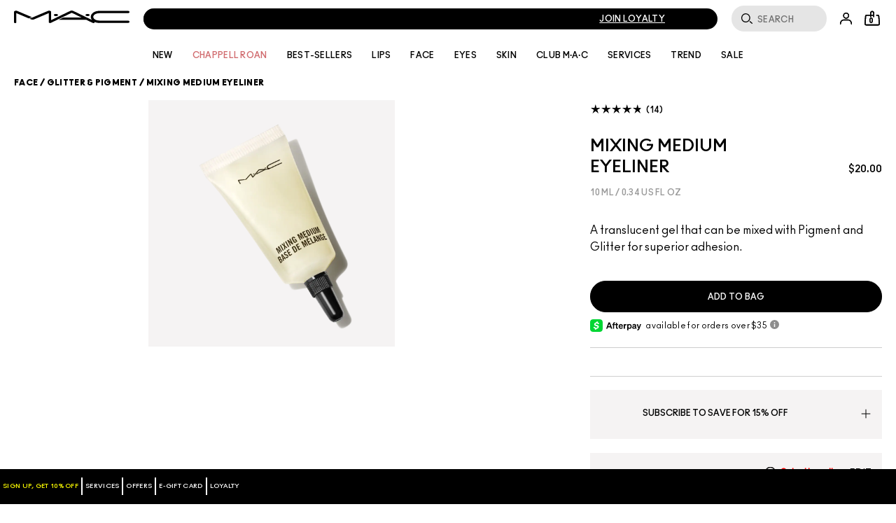

--- FILE ---
content_type: text/html; charset=utf-8
request_url: https://www.maccosmetics.com/product/13848/922/products/makeup/face/glitter-pigment/mixing-medium-eyeliner?size=10_ml_%252F_0.34_US_fl_oz
body_size: 136356
content:
<!doctype html>
<html class="no-js" lang="en-US" dir="ltr">
  <head>
    <meta http-equiv="X-UA-Compatible" content="IE=edge,chrome=1">
    <meta property="og:description" content="A translucent gel that can be used with Pigment and Glitter to allow you to customize the colours and textures of your makeup. The formula utilizes a unique blend of polymers to provide superior adhesion for Glitter and Pigment particles. It contains derivatives of vitamins A, C and E to help protect the skin, as well as green tea extract to help soothe the skin. The formula is safe for all skin types and is safe for use in the eye area." />
<meta name="description" content="" />
<meta property="keywords" content="" />
<meta property="og:image" content="https://sdcdn.io/mac/us/mac_sku_M53C01_1x1_0.png?width=1080&amp;height=1080" />
<meta name="viewport" content="width=device-width, initial-scale=1" />
<link rel="alternate" hreflang="ar-kw" href="https://www.maccosmetics-kw.com/ar-e-kw/product/9215797/922/mixing-medium-eyeliner" />
<link rel="alternate" hreflang="ar-sa" href="https://www.maccosmetics-sa.com/product/9215797/922/mixing-medium-eyeliner" />
<link rel="alternate" hreflang="cs-cz" href="https://www.maccosmetics.cz/product/9215797/922/make-up/oci/linky/mixing-medium-eyeliner" />
<link rel="alternate" hreflang="de-at" href="https://www.maccosmetics.at/product/9215797/922/make-up/augen/eyeliner/mixing-medium-eyeliner" />
<link rel="alternate" hreflang="de-ch" href="https://www.maccosmetics.ch/product/mixing-medium-eyeliner" />
<link rel="alternate" hreflang="de-de" href="https://www.maccosmetics.de/product/mixing-medium-eyeliner" />
<link rel="alternate" hreflang="el-gr" href="https://www.maccosmetics.gr/product/13848/922/mixing-medium-eyeliner" />
<link rel="alternate" hreflang="en-ae" href="https://www.maccosmetics.ae/product/mixing-medium-eyeliner" />
<link rel="alternate" hreflang="en-au" href="https://www.maccosmetics.com.au/product/13848/922/products/makeup/face/multi-use/mixing-medium-eyeliner" />
<link rel="alternate" hreflang="en-be" href="https://www.maccosmetics.be/be/en/product/9215797/922/make-up/ogen/eyeliners/mixing-medium-eyeliner" />
<link rel="alternate" hreflang="en-gb" href="https://www.maccosmetics.co.uk/product/13848/922/products/makeup/face/multi-use/mixing-medium-eyeliner" />
<link rel="alternate" hreflang="en-kw" href="https://www.maccosmetics-kw.com/product/9215797/922/mixing-medium-eyeliner" />
<link rel="alternate" hreflang="en-nl" href="https://www.maccosmetics.nl/nl/en/product/9215797/922/make-up/ogen/eyeliners/mixing-medium-eyeliner" />
<link rel="alternate" hreflang="en-nl" href="https://www.maccosmetics.nl/product/mixing-medium-eyeliner" />
<link rel="alternate" hreflang="en-nz" href="https://www.maccosmetics.co.nz/product/13848/922/products/makeup/face/multi-use/mixing-medium-eyeliner" />
<link rel="alternate" hreflang="en-qa" href="https://www.maccosmetics-qa.com/product/9215797/922/mixing-medium-eyeliner" />
<link rel="alternate" hreflang="en-us" href="https://www.maccosmetics.com/product/13848/922/products/makeup/face/glitter-pigment/mixing-medium-eyeliner" />
<link rel="alternate" hreflang="en-za" href="https://www.maccosmetics.co.za/product/9215797/922/makeup/eyes/eye-liners/mixing-medium-eyeliner" />
<link rel="alternate" hreflang="es-cl" href="https://www.maccosmetics.cl/product/13848/922/products/makeup/rostro/glitter-y-pigmentos/mixing-medium-eyeliner" />
<link rel="alternate" hreflang="es-es" href="https://www.maccosmetics.es/product/9215797/922/maquillaje/ojos/eye-liners/mixing-medium-eyeliner" />
<link rel="alternate" hreflang="fr-ch" href="https://www.maccosmetics.ch/fr-e-swi/product/9215797/922/maquillage/yeux/eyeliners/base-de-melange-eyeliner" />
<link rel="alternate" hreflang="fr-fr" href="https://www.maccosmetics.fr/product/9215797/922/maquillage/yeux/eyeliners/base-de-melange-eyeliner" />
<link rel="alternate" hreflang="he-il" href="https://www.maccosmetics.co.il/product/13830/922/mixing-medium-eyeliner" />
<link rel="alternate" hreflang="hu-hu" href="https://www.maccosmetics.hu/product/9215797/922/smink/szemek/szemceruzak/mixing-medium-eyeliner" />
<link rel="alternate" hreflang="it-it" href="https://www.maccosmetics.it/product/mixing-medium-eyeliner" />
<link rel="alternate" hreflang="nl-be" href="https://www.maccosmetics.be/be/nl/product/9215797/922/make-up/ogen/eyeliners/mixing-medium-eyeliner" />
<link rel="alternate" hreflang="nl-nl" href="https://www.maccosmetics.nl/nl/nl/product/9215797/922/make-up/ogen/eyeliners/mixing-medium-eyeliner" />
<link rel="alternate" hreflang="pl-pl" href="https://www.maccosmetics.pl/product/9215797/922/makijaz/oczy/eye-linery/mixing-medium-eyeliner" />
<link rel="alternate" hreflang="pt-br" href="https://www.maccosmetics.com.br/product/13848/922/produtos/maquiagem/rosto/multiuso/misturador-mixing-medium-eyeliner" />
<link rel="alternate" hreflang="ro-ro" href="https://www.maccosmetics.ro/product/mixing-medium-eyeliner" />
<link rel="alternate" hreflang="tr-tr" href="https://www.maccosmetics.com.tr/product/13848/922/urunler/makyaj/yuz/multi-use/mixing-medium-eyeliner" />
<link rel="alternate" hreflang="x-default" href="https://www.maccosmetics.com/product/13848/922/products/makeup/face/glitter-pigment/mixing-medium-eyeliner" />
<meta charset="utf-8" />
<link rel="preload" as="script" href="https://www.maccosmetics.com/static/fc23f68918c10df5fd46615df9e7ae59e09fe217ba0600"/><link rel="preload" fetchpriority="high" as="image" imagesrcset="https://sdcdn.io/mac/us/mac_sku_M53C01_1x1_0.png?width=1080&amp;height=1080" />
<link rel="preconnect" href="https://js.sentry-cdn.com" crossorigin="anonymous" />
<link rel="alternate" media="handheld" href="https://m.maccosmetics.com/product/13848/922/products/makeup/face/glitter-pigment/mixing-medium-eyeliner" />
<link rel="alternate" media="only screen and (max-width: 640px)" href="https://m.maccosmetics.com/product/13848/922/products/makeup/face/glitter-pigment/mixing-medium-eyeliner" />
<link rel="preload" href="/_fonts/maccosmetics/Ano/AnoBlack-Regular.woff2" type="font/woff2" as="font" crossorigin="anonymous" fetchpriority="high" />
<link rel="preload" href="/_fonts/maccosmetics/Ano/AnoBold-Regular.woff2" type="font/woff2" as="font" crossorigin="anonymous" fetchpriority="high" />
<link rel="preload" href="/_fonts/maccosmetics/Ano/AnoRegular-Regular.woff2" type="font/woff2" as="font" crossorigin="anonymous" fetchpriority="high" />
<link rel="shortcut icon" href="/sites/maccosmetics/themes/mac_base/favicon.ico" />
<link rel="preconnect" href="https://ncsa.sdapi.io" crossorigin="" />
<script type="text/javascript" src="https://www.maccosmetics.com/static/fc23f68918c10df5fd46615df9e7ae59e09fe217ba0600"  ></script><script type="application/ld+json">{"@context":"http://schema.org/","@type":"Product","name":"Mixing Medium Eyeliner","image":"https://sdcdn.io/mac/us/mac_sku_M53C01_1x1_0.png?width=1440&height=1440","description":"A translucent gel that can be mixed with Pigment and Glitter for superior adhesion.","url":"https://www.maccosmetics.com/product/13848/922/products/makeup/face/glitter-pigment/mixing-medium-eyeliner","brand":{"@type":"Brand","name":"MAC Cosmetics - Official Site","image":"https://www.maccosmetics.com/media/dev/global/site-logo.svg","url":"https://www.maccosmetics.com/"},"sku":"M53C01","aggregateRating":{"@type":"AggregateRating","ratingValue":4.8,"reviewCount":15},"offers":[{"@type":"Offer","seller":{"@type":"Organization","name":"MAC Cosmetics - Official Site"},"image":"https://sdcdn.io/mac/us/mac_sku_M53C01_1x1_0.png?width=1440&height=1440","priceCurrency":"USD","price":20,"itemCondition":"https://schema.org/NewCondition","availability":"http://schema.org/InStock","sku":"M53C01"}]}</script><script type="application/json" id="page_data">{"consolidated-categories":{"categories":[{"children":[{"url":"\/products\/13842\/products\/makeup\/face\/blush-bronzer","CATEGORY_NAME":"Blush + Bronzer","IS_FRANCHISE_CATEGORY":null,"DISPLAY_STATUS":7},{"url":"\/products\/13847\/products\/makeup\/face\/foundation","CATEGORY_NAME":"Foundation","IS_FRANCHISE_CATEGORY":0,"DISPLAY_STATUS":7},{"url":"\/products\/14764\/products\/makeup\/face\/makeup-primer","CATEGORY_NAME":"Makeup Primer","IS_FRANCHISE_CATEGORY":0,"DISPLAY_STATUS":7},{"url":"\/products\/20157\/products\/makeup\/face\/bronzer","CATEGORY_NAME":"Bronzer","IS_FRANCHISE_CATEGORY":null,"DISPLAY_STATUS":7},{"url":"\/products\/13849\/products\/makeup\/face\/powder","CATEGORY_NAME":"Powder","IS_FRANCHISE_CATEGORY":null,"DISPLAY_STATUS":7},{"url":"\/products\/14765\/products\/makeup\/face\/bb-cc-cream","CATEGORY_NAME":"BB + CC Cream","IS_FRANCHISE_CATEGORY":0,"DISPLAY_STATUS":7},{"url":"\/products\/20158\/products\/makeup\/face\/highlighting-contouring","CATEGORY_NAME":"Highlighting + Contouring","IS_FRANCHISE_CATEGORY":null,"DISPLAY_STATUS":7},{"url":"\/products\/13844\/products\/makeup\/face\/concealer","CATEGORY_NAME":"Concealer","IS_FRANCHISE_CATEGORY":null,"DISPLAY_STATUS":7},{"url":"\/products\/13845\/products\/makeup\/face\/face-kits","CATEGORY_NAME":"Face Kits","IS_FRANCHISE_CATEGORY":null,"DISPLAY_STATUS":7},{"url":"\/products\/13848\/products\/makeup\/face\/glitter-pigment","CATEGORY_NAME":"Glitter \u0026 Pigment","IS_FRANCHISE_CATEGORY":0,"DISPLAY_STATUS":7},{"url":"\/products\/31845\/products\/makeup\/face\/makeup-setting-sprays","CATEGORY_NAME":"makeup setting sprays","IS_FRANCHISE_CATEGORY":0,"DISPLAY_STATUS":7}],"url":"\/products\/13830\/products\/makeup\/face","CATEGORY_NAME":"Face","IS_FRANCHISE_CATEGORY":0,"DISPLAY_STATUS":7}]},"consolidated-products":{"products":[{"path":"CAT13848PROD922","DESCRIPTION":"A translucent gel that can be used with Pigment and Glitter to allow you to customize the colours and textures of your makeup. The formula utilizes a unique blend of polymers to provide superior adhesion for Glitter and Pigment particles. It contains derivatives of vitamins A, C and E to help protect the skin, as well as green tea extract to help soothe the skin. The formula is safe for all skin types and is safe for use in the eye area.","MISC_FLAG":0,"IMAGE_SMOOSH_V2":"\/media\/export\/cms\/products\/smoosh_v2\/mac_smoosh_M53C01.jpg","RATING_RANGE":null,"VIDEO_SOURCE_1":null,"BENEFIT_STATEMENT":"\u003Cul\u003E\u003Cli\u003ECustomizable\u003C\/li\u003E\u003Cli\u003ESoothes skin\u003C\/li\u003E\u003Cli\u003ESafe for use around eyes\u003C\/li\u003E\u003Cli\u003EFor all skin types\u003C\/li\u003E\u003C\/ul\u003E","META_DESCRIPTION":null,"CUSTOM_FILTER":null,"ILN_FORMULATED_WITHOUT":"\u003Cul\u003E\u003Cli\u003EPhthalates\u003C\/li\u003E\u003Cli\u003EParabens \u003C\/li\u003E\u003Cli\u003EFormaldehyde Donors\u003C\/li\u003E\u003Cli\u003ESodium Lauryl Sulfate A.K.A SLS\u003C\/li\u003E\u003Cli\u003ESodium Laurethsulfate A.K.A SLES\u003C\/li\u003E\u003Cli\u003E Triclosan\u003C\/li\u003E\u003Cli\u003ED\u0026C Yellow No. 11\u003C\/li\u003E\u003Cli\u003EOxybenzone\u003C\/li\u003E\u003Cli\u003ESynthetic Microbeads 5mm Or Smaller\u003C\/li\u003E\u003C\/ul\u003E","ATTRIBUTE_DESC_5":null,"MEDIUM_IMAGE":["\/media\/export\/cms\/products\/280x320\/mac_sku_M53C01_280x320_0.jpg"],"VIDEO_POSTER":[],"IS_MULTISHADED":null,"VIDEO_2_NAME":null,"worksWith":["PROD372","PROD10157","PROD10158","PROD924","PROD922","PROD923"],"shaded":0,"IMAGE_LARGE":[],"VIDEO_SOURCE_3":null,"AVERAGE_RATING_ROUNDED":4.8,"FORMULA":null,"VIDEO_POSTER_3":null,"IMAGE_MEDIUM":[],"SMALL_IMAGE":"\/media\/export\/cms\/products\/124x163\/mac_sku_M53C01_124x163_0.jpg","IMAGE_RESPONSIVE":[],"IMAGE_COLLECTION":"\/media\/export\/cms\/products\/collection\/mac_collection_M53C01.jpg","RATING_IMAGE":"\/images\/products\/stars\/rating-4_8.gif","KEY_INGREDIENT":null,"sized":1,"CUSTOM_PALETTE_SMALL_IMAGE":null,"RESTRICT_GROUP":null,"SKIN_TYPE_CHECKBOXES":null,"PRODUCT_ID":"PROD922","RECOMMENDED_COUNT":null,"BENEFIT_CHECKBOXES":null,"parentCatProductIDs":null,"USAGE_CHECKBOXES":null,"skus":[{"path":"CAT13848PROD922SKU4162","MISC_FLAG":33,"SKU_REPLACEMENT_2":null,"IMAGE_SMOOSH_V2":"\/media\/export\/cms\/products\/smoosh_v2\/mac_smoosh_M53C01.jpg","AREA_OF_FACE":null,"SKU_IMAGE_1":null,"VTO_FLAG_ONLINE":null,"CUSTOM_FILTER":null,"SKU_BASE_ID":4162,"formattedUnitPrice":"","MEDIUM_IMAGE":["\/media\/export\/cms\/products\/280x320\/mac_sku_M53C01_280x320_0.jpg"],"rs_sku_pc":"M53C01","ILN_LISTING":"Ingredients: Water\\Aqua\\Eau, Pvp, Butylene Glycol, Propanediol, Tocopheryl Acetate, Camellia Sinensis (Green Tea) Leaf Extract, Sodium Hyaluronate, Ascorbyl Palmitate, Carbomer, Isostearyl Neopentanoate, Caprylyl Glycol, Tromethamine, Acrylates\/C10-30 Alkyl Acrylate Crosspolymer, Disodium Edta, Phenoxyethanol \u003CILN39894\u003E","RELEASE_DATE":null,"EXPIRATION_DATE":null,"worksWith":null,"IMAGE_LARGE":["https:\/\/sdcdn.io\/mac\/us\/mac_sku_M53C01_1x1_0.png?width=1080\u0026height=1080"],"SKU_MULTISHADED_IMAGE":"\/media\/export\/cms\/products\/smoosh\/mac_smoosh_M53C01.jpg","DISPLAY_ORDER":1,"IMAGE_MEDIUM":["https:\/\/sdcdn.io\/mac\/us\/mac_sku_M53C01_1x1_0.png?width=320\u0026height=320"],"HEX_IMAGE":null,"SMALL_IMAGE":"\/media\/export\/cms\/products\/124x163\/mac_sku_M53C01_124x163_0.jpg","IMAGE_RESPONSIVE":"https:\/\/sdcdn.io\/mac\/us\/mac_sku_M53C01_1x1_0.png","IMAGE_COLLECTION":"\/media\/export\/cms\/products\/collection\/mac_collection_M53C01.jpg","WWW_PCODE_6":null,"CUSTOM_PALETTE_SMALL_IMAGE":null,"WWW_PCODE":[],"FINISH":null,"RESTRICT_GROUP":null,"isLimitedRemaining":0,"REFILLABLE":1,"ATTRIBUTE_COLOR_FAMILY":null,"COVERAGE":null,"PRICE":20,"PRODUCT_ID":"PROD922","SHADENAME":null,"PRODUCT_CODE":"M53C01","LIFE_OF_PRODUCT":2,"highVelocityQty":-1,"NUMBER_OF_ALT_IMAGES_MEDIUM":null,"FINISH_CHECKBOXES":null,"SKIN_CONCERN_1":null,"COLOR_FAMILY_CHECKBOXES":null,"SKU_REPLACEMENT_1":null,"SHADE_DESCRIPTION":null,"FINISH_SIMPLE":null,"rs_sku_availability":1,"PRO_FLAG":0,"isOrderable":1,"FLASH_DESC":null,"COVERAGE_FINDER":null,"WWW_PCODE_3":null,"formattedPrice":"$20.00","PRODUCT_SIZE":"10 ml \/ 0.34 US fl oz","rs_sku_image":"https:\/\/sdcdn.io\/mac\/us\/mac_sku_M53C01_1x1_0.png","FIBRE":null,"isComingSoon":0,"PRICE2":null,"SKU_ID":"SKU4162","WWW_PCODE_8":null,"USE_WITH":null,"formattedPrice2":"$20.00","ILN_NUMBER":"ILN39894","formattedInstallmentPrice":null,"UNDERTONE_FINDER":null,"rs_sku_limited_remaining":0,"PRODUCT_TYPE":null,"PARENT_CAT_ID":"CAT13848","CUSTOM_PALETTE_MEDIUM_IMAGE":null,"PRICE_CHANGE_DATE":null,"NUMBER_OF_ALT_IMAGES_LARGE":null,"HEX_VALUE_STRING":"","SKIN_TONE_1":"light, medium, dark","MISC_FLAG_TEXT":null,"isShoppable":1,"DEFAULT_SKU":0,"PRODUCT_FORM":null,"LARGE_IMAGE":["\/media\/export\/cms\/products\/640x600\/mac_sku_M53C01_640x600_0.jpg"],"rs_sku_price":20,"FUTURE_PRICE":null,"MULTI_SHADED_HEX":null,"UNDERTONE":null,"WWW_PCODE_5":null,"SUPPRESS_SEARCH":null,"WWW_PCODE_4":null,"WWW_PCODE_2":null,"INTENSITY":null,"USE":null,"IMAGE_SMALL":"https:\/\/sdcdn.io\/mac\/us\/mac_sku_M53C01_1x1_0.png?width=163\u0026height=163","WWW_PCODE_7":null,"CUSTOM_PALETTE_LARGE_IMAGE":null,"UPC_CODE":"773602074372","IMAGE_SMOOSH":"\/media\/export\/cms\/products\/smoosh\/mac_smoosh_M53C01.jpg","isPreOrder":0,"SKU_NOTES":null,"INVENTORY_STATUS":1,"WWW_PCODE_1":null,"SKU_MULTISHADED_IMAGE_HOVER":"\/media\/export\/cms\/products\/smoosh\/mac_smoosh_M53C01_1.jpg","DISPLAY_STATUS":7,"formattedTaxedPrice":"$20.00","VTO_FOUNDATION_ONLINE":null,"filter_attributes":"light, medium, dark","filter_product_attributes":"matte_finish, gel_form"}],"FINISH_CHECKBOXES":"matte_finish","SKIN_CONCERN_1":null,"VIDEO_1_NAME":null,"VIDEO_SOURCE":[],"PROD_RGN_NAME":"Mixing Medium Eyeliner","rs_default_pc":"M53C01","rs_default_rating":4.8,"RECOMMENDED_PERCENT":0,"VIDEO_PROVIDER":null,"ATTRIBUTE_DESC_2":null,"ATTRIBUTE_DESC_1":null,"worksWithSkuIds":["SKU16354","SKU21852","SKU21853","SKU4161","SKU4162","SKU4163"],"VIDEO_POSITION_3":null,"TOTAL_REVIEW_COUNT":15,"PRO_FLAG":1,"VIDEO_PROVIDER_3":null,"parentCatSkuIDs":null,"AVERAGE_RATING":4.8,"rs_default_image":["\/media\/export\/cms\/products\/640x600\/mac_sku_M53C01_640x600_0.jpg"],"ONLY_RATINGS_COUNT":null,"ATTRIBUTE_DESC_3":null,"ATTRIBUTE_BENEFIT":null,"rs_default_count":15,"PRODUCT_USAGE":"\u003Cul\u003E\u003Cli\u003EFor the best results, use Cleanse Off Oil to remove any excess oils from the skin\u0027s surface.\u003C\/li\u003E\u003Cli\u003EAdd loose powder, liquid or pigments to Mixing Medium Eyeliner in a container with a leak-proof lid.\u003C\/li\u003E\u003Cli\u003EShake thoroughly before use to ensure even, consistent colour.\u003C\/li\u003E\u003Cli\u003EApply the mixture using various sanitized tools\/brushes.\u003C\/li\u003E\u003C\/ul\u003E","ATTRIBUTE_DESC_4":null,"CLAIMS":"\u003Cul\u003E\u003Cli\u003ECustomizable\u003C\/li\u003E\u003Cli\u003ESoothes skin\u003C\/li\u003E\u003Cli\u003ESafe for use around eyes\u003C\/li\u003E\u003Cli\u003EFor all skin types\u003C\/li\u003E\u003C\/ul\u003E","VIDEO_3_NAME":null,"VIDEO_POSITION_2":null,"AWARD_1":null,"url":"\/product\/13848\/922\/products\/makeup\/face\/glitter-pigment\/mixing-medium-eyeliner","SKIN_CONCERN_CHECKBOXES":null,"rs_default_desc":"A translucent gel that can be mixed with Pigment and Glitter for superior adhesion.","buildCanonicalURL":"\/product\/13848\/922\/products\/makeup\/face\/glitter-pigment\/mixing-medium-eyeliner","VIDEO_POSTER_1":null,"rs_default_name":"Mixing Medium Eyeliner","VIDEO_PROVIDER_2":null,"PARENT_CAT_ID":"CAT13848","PRODUCT_TYPE":2,"CUSTOM_PALETTE_MEDIUM_IMAGE":null,"VIDEO_POSTER_2":null,"TITLE_TAG":null,"VIDEO_PROVIDER_1":null,"rs_default_url":"\/product\/13848\/922\/products\/makeup\/face\/glitter-pigment\/mixing-medium-eyeliner","MISC_FLAG_TEXT":null,"DEFAULT_CAT_ID":"CAT13848","AVERAGE_RATING_PERCENT":96,"VIDEO_POSITION_1":null,"palette":0,"isShoppable":1,"rs_default_currency":"$","FORM_CHECKBOXES":"gel_form","LARGE_IMAGE":["\/media\/export\/cms\/products\/640x600\/mac_sku_M53C01_640x600_0.jpg"],"SUB_LINE":null,"PRODUCT_BUZZWORDS":"Gel Formula, Colourless, Dries Clear","VIDEO_NAME":[],"COVERAGE_OPTIONS_CHECKBOXES":null,"SUPPRESS_SEARCH":null,"IMAGE_SMALL":[],"NUMBER_OF_ALT_IMAGES":null,"SHORT_DESC":"A translucent gel that can be mixed with Pigment and Glitter for superior adhesion.","VIDEO_SOURCE_2":null,"CUSTOM_PALETTE_LARGE_IMAGE":null,"GREAT_TO_KNOW":"Gel Formula, Colourless, Dries Clear","PROD_RGN_SUBHEADING":null,"IMAGE_SMOOSH":"\/media\/export\/cms\/products\/smoosh\/mac_smoosh_M53C01.jpg","DISPLAY_STATUS":7,"VIDEO_POSITION":[],"category":{"DESCRIPTION":null,"SUPPRESS_SEARCH":null,"CAT_BASE_ID":13848,"BREADCRUMB_MENU_CAT_ID":null,"CATEGORY_ID":"CAT13848","ROOTS1":null,"META_DESCRIPTION":"Get creative with multi-use glitter pigments and mixing mediums. Ideal for the makeup-obsessed who want to truly customize their look for maximum effect.","CATEGORY_NAME":"Glitter \u0026 Pigment","TITLE_TAG":"Multi-Use Makeup: Glitter Pigments + Mixing Mediums | MAC Cosmetics"},"PROD_BASE_ID":922,"defaultSku":{"path":"CAT13848PROD922SKU4162","MISC_FLAG":33,"SKU_REPLACEMENT_2":null,"IMAGE_SMOOSH_V2":"\/media\/export\/cms\/products\/smoosh_v2\/mac_smoosh_M53C01.jpg","AREA_OF_FACE":null,"SKU_IMAGE_1":null,"VTO_FLAG_ONLINE":null,"CUSTOM_FILTER":null,"SKU_BASE_ID":4162,"formattedUnitPrice":"","MEDIUM_IMAGE":["\/media\/export\/cms\/products\/280x320\/mac_sku_M53C01_280x320_0.jpg"],"rs_sku_pc":"M53C01","ILN_LISTING":"Ingredients: Water\\Aqua\\Eau, Pvp, Butylene Glycol, Propanediol, Tocopheryl Acetate, Camellia Sinensis (Green Tea) Leaf Extract, Sodium Hyaluronate, Ascorbyl Palmitate, Carbomer, Isostearyl Neopentanoate, Caprylyl Glycol, Tromethamine, Acrylates\/C10-30 Alkyl Acrylate Crosspolymer, Disodium Edta, Phenoxyethanol \u003CILN39894\u003E","RELEASE_DATE":null,"EXPIRATION_DATE":null,"worksWith":null,"IMAGE_LARGE":["https:\/\/sdcdn.io\/mac\/us\/mac_sku_M53C01_1x1_0.png?width=1080\u0026height=1080"],"SKU_MULTISHADED_IMAGE":"\/media\/export\/cms\/products\/smoosh\/mac_smoosh_M53C01.jpg","DISPLAY_ORDER":1,"IMAGE_MEDIUM":["https:\/\/sdcdn.io\/mac\/us\/mac_sku_M53C01_1x1_0.png?width=320\u0026height=320"],"HEX_IMAGE":null,"SMALL_IMAGE":"\/media\/export\/cms\/products\/124x163\/mac_sku_M53C01_124x163_0.jpg","IMAGE_RESPONSIVE":"https:\/\/sdcdn.io\/mac\/us\/mac_sku_M53C01_1x1_0.png","IMAGE_COLLECTION":"\/media\/export\/cms\/products\/collection\/mac_collection_M53C01.jpg","WWW_PCODE_6":null,"CUSTOM_PALETTE_SMALL_IMAGE":null,"WWW_PCODE":[],"FINISH":null,"RESTRICT_GROUP":null,"isLimitedRemaining":0,"REFILLABLE":1,"ATTRIBUTE_COLOR_FAMILY":null,"COVERAGE":null,"PRICE":20,"PRODUCT_ID":"PROD922","SHADENAME":null,"PRODUCT_CODE":"M53C01","LIFE_OF_PRODUCT":2,"highVelocityQty":-1,"NUMBER_OF_ALT_IMAGES_MEDIUM":null,"FINISH_CHECKBOXES":null,"SKIN_CONCERN_1":null,"COLOR_FAMILY_CHECKBOXES":null,"SKU_REPLACEMENT_1":null,"SHADE_DESCRIPTION":null,"FINISH_SIMPLE":null,"rs_sku_availability":1,"PRO_FLAG":0,"isOrderable":1,"FLASH_DESC":null,"COVERAGE_FINDER":null,"WWW_PCODE_3":null,"formattedPrice":"$20.00","PRODUCT_SIZE":"10 ml \/ 0.34 US fl oz","rs_sku_image":"https:\/\/sdcdn.io\/mac\/us\/mac_sku_M53C01_1x1_0.png","FIBRE":null,"isComingSoon":0,"PRICE2":null,"SKU_ID":"SKU4162","WWW_PCODE_8":null,"USE_WITH":null,"formattedPrice2":"$20.00","ILN_NUMBER":"ILN39894","formattedInstallmentPrice":null,"UNDERTONE_FINDER":null,"rs_sku_limited_remaining":0,"PRODUCT_TYPE":null,"PARENT_CAT_ID":"CAT13848","CUSTOM_PALETTE_MEDIUM_IMAGE":null,"PRICE_CHANGE_DATE":null,"NUMBER_OF_ALT_IMAGES_LARGE":null,"HEX_VALUE_STRING":"","SKIN_TONE_1":"light, medium, dark","MISC_FLAG_TEXT":null,"isShoppable":1,"DEFAULT_SKU":0,"PRODUCT_FORM":null,"LARGE_IMAGE":["\/media\/export\/cms\/products\/640x600\/mac_sku_M53C01_640x600_0.jpg"],"rs_sku_price":20,"FUTURE_PRICE":null,"MULTI_SHADED_HEX":null,"UNDERTONE":null,"WWW_PCODE_5":null,"SUPPRESS_SEARCH":null,"WWW_PCODE_4":null,"WWW_PCODE_2":null,"INTENSITY":null,"USE":null,"IMAGE_SMALL":"https:\/\/sdcdn.io\/mac\/us\/mac_sku_M53C01_1x1_0.png?width=163\u0026height=163","WWW_PCODE_7":null,"CUSTOM_PALETTE_LARGE_IMAGE":null,"UPC_CODE":"773602074372","IMAGE_SMOOSH":"\/media\/export\/cms\/products\/smoosh\/mac_smoosh_M53C01.jpg","isPreOrder":0,"SKU_NOTES":null,"INVENTORY_STATUS":1,"WWW_PCODE_1":null,"SKU_MULTISHADED_IMAGE_HOVER":"\/media\/export\/cms\/products\/smoosh\/mac_smoosh_M53C01_1.jpg","DISPLAY_STATUS":7,"formattedTaxedPrice":"$20.00","VTO_FOUNDATION_ONLINE":null,"filter_attributes":"light, medium, dark"},"videoArr":[],"filter_attributes":"matte_finish, gel_form","filter_sku_attributes":"light,medium,dark","should_render_shades":false,"qs_size_route":"?size=10_ml_%2F_0.34_US_fl_oz","size_route":"?size=10_ml_%2F_0.34_US_fl_oz","single_size":true,"has_VTO":0,"has_foundation_VTO":false},{"path":"CAT13848PROD372","DESCRIPTION":"A highly concentrated loose colour powder that contains ingredients to help it adhere to skin. Create a subtle wash of colour or an intense effect. Easy to blend. Please note: Pigments are sold by weight, not volume. Containers may appear to be less than full due to settling of product.","MISC_FLAG":6,"IMAGE_SMOOSH_V2":"\/media\/export\/cms\/products\/smoosh_v2\/mac_smoosh_MF8H52.jpg","RATING_RANGE":null,"VIDEO_SOURCE_1":null,"BENEFIT_STATEMENT":"\u003Cul\u003E\u003Cli\u003E Versatile and flexible usage\u003C\/li\u003E\u003Cli\u003E Easily blendable\u003C\/li\u003E\u003Cli\u003E Intense colour payoff\u003C\/li\u003E\u003Cli\u003E Can be used wet or dry \u003C\/li\u003E\u003C\/ul\u003E","META_DESCRIPTION":null,"CUSTOM_FILTER":null,"ILN_FORMULATED_WITHOUT":"\u003Cul\u003E\u003Cli\u003EPhthalates\u003C\/li\u003E\u003Cli\u003EParabens \u003C\/li\u003E\u003Cli\u003EFormaldehyde Donors\u003C\/li\u003E\u003Cli\u003ESodium Lauryl Sulfate A.K.A SLS\u003C\/li\u003E\u003Cli\u003ESodium Laurethsulfate A.K.A SLES\u003C\/li\u003E\u003Cli\u003E Triclosan\u003C\/li\u003E\u003Cli\u003ED\u0026C Yellow No. 11\u003C\/li\u003E\u003Cli\u003EOxybenzone\u003C\/li\u003E\u003Cli\u003ESynthetic Microbeads 5mm Or Smaller\u003C\/li\u003E\u003C\/ul\u003E","ATTRIBUTE_DESC_5":"Single","MEDIUM_IMAGE":["\/media\/export\/cms\/products\/280x320\/mac_sku_MF8H52_280x320_0.jpg"],"VIDEO_POSTER":[],"IS_MULTISHADED":null,"VIDEO_2_NAME":null,"worksWith":["PROD287","PROD33821","PROD938","PROD10158","PROD923","PROD10157"],"shaded":1,"IMAGE_LARGE":[],"VIDEO_SOURCE_3":null,"AVERAGE_RATING_ROUNDED":4.7,"FORMULA":null,"VIDEO_POSTER_3":null,"IMAGE_MEDIUM":[],"SMALL_IMAGE":"\/media\/export\/cms\/products\/124x163\/mac_sku_MF8H52_124x163_0.jpg","IMAGE_RESPONSIVE":[],"IMAGE_COLLECTION":"\/media\/export\/cms\/products\/collection\/mac_collection_MF8H52.jpg","RATING_IMAGE":"\/images\/products\/stars\/rating-4_7.gif","KEY_INGREDIENT":null,"sized":0,"CUSTOM_PALETTE_SMALL_IMAGE":null,"RESTRICT_GROUP":null,"SKIN_TYPE_CHECKBOXES":null,"PRODUCT_ID":"PROD372","RECOMMENDED_COUNT":null,"BENEFIT_CHECKBOXES":null,"parentCatProductIDs":null,"USAGE_CHECKBOXES":null,"skus":[{"path":"CAT13848PROD372SKU16314","MISC_FLAG":33,"SKU_REPLACEMENT_2":null,"IMAGE_SMOOSH_V2":"\/media\/export\/cms\/products\/smoosh_v2\/mac_smoosh_MF8M15.jpg","AREA_OF_FACE":"eyes","SKU_IMAGE_1":null,"VTO_FLAG_ONLINE":null,"CUSTOM_FILTER":null,"SKU_BASE_ID":16314,"formattedUnitPrice":"","MEDIUM_IMAGE":["\/media\/export\/cms\/products\/280x320\/mac_sku_MF8M15_280x320_0.jpg","\/media\/export\/cms\/products\/280x320\/mac_sku_MF8M15_280x320_1.jpg"],"rs_sku_pc":"MF8M15","ILN_LISTING":"Ingredients: Octyldodecyl Stearoyl Stearate, Isostearyl Neopentanoate, Tocopheryl Acetate, Caprylyl Glycol, Hexylene Glycol, Phenoxyethanol,  [+\/- Mica, Titanium Dioxide (Ci 77891), Iron Oxides (Ci 77491, Ci 77492, Ci 77499), Bismuth Oxychloride (Ci 77163), Blue 1 Lake (Ci 42090), Carmine (Ci 75470), Chromium Hydroxide Green (Ci 77289), Chromium Oxide Greens (Ci 77288), Ferric Ferrocyanide (Ci 77510), Manganese Violet (Ci 77742), Red 7 Lake (Ci 15850), Red 40 Lake (Ci 16035), Ultramarines (Ci 77007), Yellow 5 Lake (Ci 19140)] \u003CILN29070\u003E","RELEASE_DATE":null,"EXPIRATION_DATE":null,"worksWith":null,"IMAGE_LARGE":["https:\/\/sdcdn.io\/mac\/us\/mac_sku_MF8M15_1x1_0.png?width=1080\u0026height=1080"],"SKU_MULTISHADED_IMAGE":"\/media\/export\/cms\/products\/smoosh\/mac_smoosh_MF8M15.jpg","DISPLAY_ORDER":7,"IMAGE_MEDIUM":["https:\/\/sdcdn.io\/mac\/us\/mac_sku_MF8M15_1x1_0.png?width=320\u0026height=320","https:\/\/sdcdn.io\/mac\/us\/mac_sku_MF8M15_1x1_1.png?width=320\u0026height=320"],"HEX_IMAGE":null,"SMALL_IMAGE":"\/media\/export\/cms\/products\/124x163\/mac_sku_MF8M15_124x163_0.jpg","IMAGE_RESPONSIVE":"https:\/\/sdcdn.io\/mac\/us\/mac_sku_MF8M15_1x1_0.png","IMAGE_COLLECTION":"\/media\/export\/cms\/products\/collection\/mac_collection_MF8M15.jpg","WWW_PCODE_6":null,"CUSTOM_PALETTE_SMALL_IMAGE":null,"WWW_PCODE":[],"FINISH":"Pearl","RESTRICT_GROUP":null,"isLimitedRemaining":0,"REFILLABLE":1,"ATTRIBUTE_COLOR_FAMILY":null,"COVERAGE":"medium, full","PRICE":25,"PRODUCT_ID":"PROD372","SHADENAME":"Deep Blue Green","PRODUCT_CODE":"MF8M15","LIFE_OF_PRODUCT":3,"highVelocityQty":-1,"NUMBER_OF_ALT_IMAGES_MEDIUM":1,"FINISH_CHECKBOXES":null,"SKIN_CONCERN_1":null,"COLOR_FAMILY_CHECKBOXES":null,"SKU_REPLACEMENT_1":null,"SHADE_DESCRIPTION":"Rich, deep bluish green","FINISH_SIMPLE":"frost","rs_sku_availability":0,"PRO_FLAG":0,"isOrderable":0,"FLASH_DESC":null,"COVERAGE_FINDER":null,"WWW_PCODE_3":null,"formattedPrice":"$25.00","PRODUCT_SIZE":".15 oz \/ 4.5 g","rs_sku_image":"https:\/\/sdcdn.io\/mac\/us\/mac_sku_MF8M15_1x1_0.png","FIBRE":null,"isComingSoon":0,"PRICE2":null,"SKU_ID":"SKU16314","WWW_PCODE_8":null,"USE_WITH":null,"formattedPrice2":"$25.00","ILN_NUMBER":"ILN29070","formattedInstallmentPrice":null,"UNDERTONE_FINDER":null,"rs_sku_limited_remaining":0,"PRODUCT_TYPE":null,"PARENT_CAT_ID":"CAT13848","CUSTOM_PALETTE_MEDIUM_IMAGE":null,"PRICE_CHANGE_DATE":null,"NUMBER_OF_ALT_IMAGES_LARGE":0,"HEX_VALUE_STRING":"#323f4a","SKIN_TONE_1":"light, medium, dark","MISC_FLAG_TEXT":null,"isShoppable":0,"DEFAULT_SKU":null,"PRODUCT_FORM":"powder","LARGE_IMAGE":["\/media\/export\/cms\/products\/640x600\/mac_sku_MF8M15_640x600_0.jpg"],"rs_sku_price":25,"FUTURE_PRICE":null,"MULTI_SHADED_HEX":null,"UNDERTONE":null,"WWW_PCODE_5":null,"SUPPRESS_SEARCH":null,"WWW_PCODE_4":null,"WWW_PCODE_2":null,"INTENSITY":null,"USE":null,"IMAGE_SMALL":"https:\/\/sdcdn.io\/mac\/us\/mac_sku_MF8M15_1x1_0.png?width=163\u0026height=163","WWW_PCODE_7":null,"CUSTOM_PALETTE_LARGE_IMAGE":null,"UPC_CODE":"773602187386","IMAGE_SMOOSH":"\/media\/export\/cms\/products\/smoosh\/mac_smoosh_MF8M15.jpg","isPreOrder":0,"SKU_NOTES":null,"INVENTORY_STATUS":7,"WWW_PCODE_1":null,"SKU_MULTISHADED_IMAGE_HOVER":"\/media\/export\/cms\/products\/smoosh\/mac_smoosh_MF8M15_1.jpg","DISPLAY_STATUS":7,"formattedTaxedPrice":"$25.00","VTO_FOUNDATION_ONLINE":null,"LARGE_IMAGES_WITH_SMOOSH":["\/media\/export\/cms\/products\/640x600\/mac_sku_MF8M15_640x600_0.jpg","\/media\/export\/cms\/products\/smoosh_v2\/mac_smoosh_MF8M15.jpg"],"shaded":1,"filter_attributes":"Pearl, light, medium, dark","filter_product_attributes":"0_-_25, pigment_form"},{"path":"CAT13848PROD372SKU22038","MISC_FLAG":0,"SKU_REPLACEMENT_2":null,"IMAGE_SMOOSH_V2":"\/media\/export\/cms\/products\/smoosh_v2\/mac_smoosh_MF8K42.jpg","AREA_OF_FACE":"eyes","SKU_IMAGE_1":null,"VTO_FLAG_ONLINE":null,"CUSTOM_FILTER":null,"SKU_BASE_ID":22038,"formattedUnitPrice":"","MEDIUM_IMAGE":["\/media\/export\/cms\/products\/280x320\/mac_sku_MF8K42_280x320_0.jpg","\/media\/export\/cms\/products\/280x320\/mac_sku_MF8K42_280x320_1.jpg"],"rs_sku_pc":"MF8K42","ILN_LISTING":"Ingredients: Calcium Sodium Borosilicate, Methyl Methacrylate Crosspolymer, Octyldodecyl Stearoyl Stearate, Isostearyl Neopentanoate, Tocopheryl Acetate, Caprylyl Glycol, Hexylene Glycol, Tin Oxide, Silica, Phenoxyethanol,  [+\/- Mica, Titanium Dioxide (Ci 77891), Iron Oxides (Ci 77491, Ci 77492, Ci 77499), Bismuth Oxychloride (Ci 77163), Blue 1 Lake (Ci 42090), Carmine (Ci 75470), Chromium Hydroxide Green (Ci 77289), Chromium Oxide Greens (Ci 77288), Ferric Ferrocyanide (Ci 77510), Manganese Violet (Ci 77742), Red 7 Lake (Ci 15850), Red 40 Lake (Ci 16035), Ultramarines (Ci 77007), Yellow 5 Lake (Ci 19140)] \u003CILN29202\u003E","RELEASE_DATE":null,"EXPIRATION_DATE":null,"worksWith":null,"IMAGE_LARGE":["https:\/\/sdcdn.io\/mac\/us\/mac_sku_MF8K42_1x1_0.png?width=1080\u0026height=1080","https:\/\/sdcdn.io\/mac\/us\/mac_sku_MF8K42_1x1_1.png?width=1080\u0026height=1080"],"SKU_MULTISHADED_IMAGE":"\/media\/export\/cms\/products\/smoosh\/mac_smoosh_MF8K42.jpg","DISPLAY_ORDER":18,"IMAGE_MEDIUM":["https:\/\/sdcdn.io\/mac\/us\/mac_sku_MF8K42_1x1_0.png?width=320\u0026height=320","https:\/\/sdcdn.io\/mac\/us\/mac_sku_MF8K42_1x1_1.png?width=320\u0026height=320"],"HEX_IMAGE":null,"SMALL_IMAGE":"\/media\/export\/cms\/products\/124x163\/mac_sku_MF8K42_124x163_0.jpg","IMAGE_RESPONSIVE":"https:\/\/sdcdn.io\/mac\/us\/mac_sku_MF8K42_1x1_0.png","IMAGE_COLLECTION":"\/media\/export\/cms\/products\/collection\/mac_collection_MF8K42.jpg","WWW_PCODE_6":null,"CUSTOM_PALETTE_SMALL_IMAGE":null,"WWW_PCODE":[],"FINISH":"Frost","RESTRICT_GROUP":null,"isLimitedRemaining":0,"REFILLABLE":1,"ATTRIBUTE_COLOR_FAMILY":null,"COVERAGE":"medium, full","PRICE":25,"PRODUCT_ID":"PROD372","SHADENAME":"Melon","PRODUCT_CODE":"MF8K42","LIFE_OF_PRODUCT":2,"highVelocityQty":-1,"NUMBER_OF_ALT_IMAGES_MEDIUM":1,"FINISH_CHECKBOXES":null,"SKIN_CONCERN_1":null,"COLOR_FAMILY_CHECKBOXES":null,"SKU_REPLACEMENT_1":null,"SHADE_DESCRIPTION":"Soft bright golden peach","FINISH_SIMPLE":"frost","rs_sku_availability":1,"PRO_FLAG":0,"isOrderable":1,"FLASH_DESC":null,"COVERAGE_FINDER":null,"WWW_PCODE_3":null,"formattedPrice":"$25.00","PRODUCT_SIZE":".15 oz \/ 4.5 g","rs_sku_image":"https:\/\/sdcdn.io\/mac\/us\/mac_sku_MF8K42_1x1_0.png","FIBRE":null,"isComingSoon":0,"PRICE2":null,"SKU_ID":"SKU22038","WWW_PCODE_8":null,"USE_WITH":null,"formattedPrice2":"$25.00","ILN_NUMBER":"ILN29202","formattedInstallmentPrice":null,"UNDERTONE_FINDER":null,"rs_sku_limited_remaining":0,"PRODUCT_TYPE":null,"PARENT_CAT_ID":"CAT13848","CUSTOM_PALETTE_MEDIUM_IMAGE":null,"PRICE_CHANGE_DATE":null,"NUMBER_OF_ALT_IMAGES_LARGE":1,"HEX_VALUE_STRING":"#c6987d","SKIN_TONE_1":"light, medium, dark","MISC_FLAG_TEXT":null,"isShoppable":1,"DEFAULT_SKU":0,"PRODUCT_FORM":"powder","LARGE_IMAGE":["\/media\/export\/cms\/products\/640x600\/mac_sku_MF8K42_640x600_0.jpg"],"rs_sku_price":25,"FUTURE_PRICE":null,"MULTI_SHADED_HEX":null,"UNDERTONE":null,"WWW_PCODE_5":null,"SUPPRESS_SEARCH":null,"WWW_PCODE_4":null,"WWW_PCODE_2":null,"INTENSITY":null,"USE":null,"IMAGE_SMALL":"https:\/\/sdcdn.io\/mac\/us\/mac_sku_MF8K42_1x1_0.png?width=163\u0026height=163","WWW_PCODE_7":null,"CUSTOM_PALETTE_LARGE_IMAGE":null,"UPC_CODE":"773602215300","IMAGE_SMOOSH":"\/media\/export\/cms\/products\/smoosh\/mac_smoosh_MF8K42.jpg","isPreOrder":0,"SKU_NOTES":null,"INVENTORY_STATUS":1,"WWW_PCODE_1":null,"SKU_MULTISHADED_IMAGE_HOVER":"\/media\/export\/cms\/products\/smoosh\/mac_smoosh_MF8K42_1.jpg","DISPLAY_STATUS":7,"formattedTaxedPrice":"$25.00","VTO_FOUNDATION_ONLINE":null,"LARGE_IMAGES_WITH_SMOOSH":["\/media\/export\/cms\/products\/640x600\/mac_sku_MF8K42_640x600_0.jpg","\/media\/export\/cms\/products\/smoosh_v2\/mac_smoosh_MF8K42.jpg"],"shaded":1,"filter_attributes":"Frost, light, medium, dark","filter_product_attributes":"0_-_25, pigment_form"},{"path":"CAT13848PROD372SKU16309","MISC_FLAG":30,"SKU_REPLACEMENT_2":null,"IMAGE_SMOOSH_V2":"\/media\/export\/cms\/products\/smoosh_v2\/mac_smoosh_MF8K44.jpg","AREA_OF_FACE":"eyes, cheeks, lips","SKU_IMAGE_1":null,"VTO_FLAG_ONLINE":null,"CUSTOM_FILTER":null,"SKU_BASE_ID":16309,"formattedUnitPrice":"","MEDIUM_IMAGE":["\/media\/export\/cms\/products\/280x320\/mac_sku_MF8K44_280x320_0.jpg","\/media\/export\/cms\/products\/280x320\/mac_sku_MF8K44_280x320_1.jpg"],"rs_sku_pc":"MF8K44","ILN_LISTING":"Ingredients: Calcium Sodium Borosilicate, Methyl Methacrylate Crosspolymer, Octyldodecyl Stearoyl Stearate, Isostearyl Neopentanoate, Tocopheryl Acetate, Caprylyl Glycol, Hexylene Glycol, Tin Oxide, Silica, Phenoxyethanol,  [+\/- Mica, Titanium Dioxide (Ci 77891), Iron Oxides (Ci 77491, Ci 77492, Ci 77499), Bismuth Oxychloride (Ci 77163), Blue 1 Lake (Ci 42090), Carmine (Ci 75470), Chromium Hydroxide Green (Ci 77289), Chromium Oxide Greens (Ci 77288), Ferric Ferrocyanide (Ci 77510), Manganese Violet (Ci 77742), Red 7 Lake (Ci 15850), Red 40 Lake (Ci 16035), Ultramarines (Ci 77007), Yellow 5 Lake (Ci 19140)] \u003CILN29202\u003E","RELEASE_DATE":null,"EXPIRATION_DATE":null,"worksWith":null,"IMAGE_LARGE":["https:\/\/sdcdn.io\/mac\/us\/mac_sku_MF8K44_1x1_0.png?width=1080\u0026height=1080","https:\/\/sdcdn.io\/mac\/us\/mac_sku_MF8K44_1x1_1.png?width=1080\u0026height=1080"],"SKU_MULTISHADED_IMAGE":"\/media\/export\/cms\/products\/smoosh\/mac_smoosh_MF8K44.jpg","DISPLAY_ORDER":20,"IMAGE_MEDIUM":["https:\/\/sdcdn.io\/mac\/us\/mac_sku_MF8K44_1x1_0.png?width=320\u0026height=320","https:\/\/sdcdn.io\/mac\/us\/mac_sku_MF8K44_1x1_1.png?width=320\u0026height=320"],"HEX_IMAGE":null,"SMALL_IMAGE":"\/media\/export\/cms\/products\/124x163\/mac_sku_MF8K44_124x163_0.jpg","IMAGE_RESPONSIVE":"https:\/\/sdcdn.io\/mac\/us\/mac_sku_MF8K44_1x1_0.png","IMAGE_COLLECTION":"\/media\/export\/cms\/products\/collection\/mac_collection_MF8K44.jpg","WWW_PCODE_6":null,"CUSTOM_PALETTE_SMALL_IMAGE":null,"WWW_PCODE":[],"FINISH":"Frost","RESTRICT_GROUP":null,"isLimitedRemaining":0,"REFILLABLE":1,"ATTRIBUTE_COLOR_FAMILY":null,"COVERAGE":"sheer, medium, full","PRICE":25,"PRODUCT_ID":"PROD372","SHADENAME":"Naked","PRODUCT_CODE":"MF8K44","LIFE_OF_PRODUCT":2,"highVelocityQty":-1,"NUMBER_OF_ALT_IMAGES_MEDIUM":1,"FINISH_CHECKBOXES":null,"SKIN_CONCERN_1":null,"COLOR_FAMILY_CHECKBOXES":null,"SKU_REPLACEMENT_1":null,"SHADE_DESCRIPTION":"Fleshy beige w\/ pearl ","FINISH_SIMPLE":"frost","rs_sku_availability":1,"PRO_FLAG":0,"isOrderable":1,"FLASH_DESC":null,"COVERAGE_FINDER":null,"WWW_PCODE_3":null,"formattedPrice":"$25.00","PRODUCT_SIZE":".15 oz \/ 4.5 g","rs_sku_image":"https:\/\/sdcdn.io\/mac\/us\/mac_sku_MF8K44_1x1_0.png","FIBRE":null,"isComingSoon":0,"PRICE2":null,"SKU_ID":"SKU16309","WWW_PCODE_8":null,"USE_WITH":null,"formattedPrice2":"$25.00","ILN_NUMBER":"ILN29202","formattedInstallmentPrice":null,"UNDERTONE_FINDER":null,"rs_sku_limited_remaining":0,"PRODUCT_TYPE":null,"PARENT_CAT_ID":"CAT13848","CUSTOM_PALETTE_MEDIUM_IMAGE":null,"PRICE_CHANGE_DATE":null,"NUMBER_OF_ALT_IMAGES_LARGE":1,"HEX_VALUE_STRING":"#d4b9a4","SKIN_TONE_1":"light, medium, dark","MISC_FLAG_TEXT":"BEST SELLER","isShoppable":1,"DEFAULT_SKU":0,"PRODUCT_FORM":"powder","LARGE_IMAGE":["\/media\/export\/cms\/products\/640x600\/mac_sku_MF8K44_640x600_0.jpg"],"rs_sku_price":25,"FUTURE_PRICE":null,"MULTI_SHADED_HEX":null,"UNDERTONE":null,"WWW_PCODE_5":null,"SUPPRESS_SEARCH":null,"WWW_PCODE_4":null,"WWW_PCODE_2":null,"INTENSITY":null,"USE":null,"IMAGE_SMALL":"https:\/\/sdcdn.io\/mac\/us\/mac_sku_MF8K44_1x1_0.png?width=163\u0026height=163","WWW_PCODE_7":null,"CUSTOM_PALETTE_LARGE_IMAGE":null,"UPC_CODE":"773602187287","IMAGE_SMOOSH":"\/media\/export\/cms\/products\/smoosh\/mac_smoosh_MF8K44.jpg","isPreOrder":0,"SKU_NOTES":null,"INVENTORY_STATUS":1,"WWW_PCODE_1":null,"SKU_MULTISHADED_IMAGE_HOVER":"\/media\/export\/cms\/products\/smoosh\/mac_smoosh_MF8K44_1.jpg","DISPLAY_STATUS":7,"formattedTaxedPrice":"$25.00","VTO_FOUNDATION_ONLINE":null,"LARGE_IMAGES_WITH_SMOOSH":["\/media\/export\/cms\/products\/640x600\/mac_sku_MF8K44_640x600_0.jpg","\/media\/export\/cms\/products\/smoosh_v2\/mac_smoosh_MF8K44.jpg"],"shaded":1,"filter_attributes":"Frost, light, medium, dark","filter_product_attributes":"0_-_25, pigment_form"},{"path":"CAT13848PROD372SKU16299","MISC_FLAG":30,"SKU_REPLACEMENT_2":null,"IMAGE_SMOOSH_V2":"\/media\/export\/cms\/products\/smoosh_v2\/mac_smoosh_MF8H52.jpg","AREA_OF_FACE":"eyes, cheeks, lips","SKU_IMAGE_1":null,"VTO_FLAG_ONLINE":null,"CUSTOM_FILTER":null,"SKU_BASE_ID":16299,"formattedUnitPrice":"","MEDIUM_IMAGE":["\/media\/export\/cms\/products\/280x320\/mac_sku_MF8H52_280x320_0.jpg","\/media\/export\/cms\/products\/280x320\/mac_sku_MF8H52_280x320_1.jpg"],"rs_sku_pc":"MF8H52","ILN_LISTING":"Ingredients: Octyldodecyl Stearoyl Stearate, Isostearyl Neopentanoate, Tocopheryl Acetate, Caprylyl Glycol, Hexylene Glycol, Phenoxyethanol,  [+\/- Mica, Titanium Dioxide (Ci 77891), Iron Oxides (Ci 77491, Ci 77492, Ci 77499), Bismuth Oxychloride (Ci 77163), Blue 1 Lake (Ci 42090), Carmine (Ci 75470), Chromium Hydroxide Green (Ci 77289), Chromium Oxide Greens (Ci 77288), Ferric Ferrocyanide (Ci 77510), Manganese Violet (Ci 77742), Red 7 Lake (Ci 15850), Red 40 Lake (Ci 16035), Ultramarines (Ci 77007), Yellow 5 Lake (Ci 19140)] \u003CILN29070\u003E","RELEASE_DATE":null,"EXPIRATION_DATE":null,"worksWith":null,"IMAGE_LARGE":["https:\/\/sdcdn.io\/mac\/us\/mac_sku_MF8H52_1x1_0.png?width=1080\u0026height=1080","https:\/\/sdcdn.io\/mac\/us\/mac_sku_MF8H52_1x1_1.png?width=1080\u0026height=1080"],"SKU_MULTISHADED_IMAGE":"\/media\/export\/cms\/products\/smoosh\/mac_smoosh_MF8H52.jpg","DISPLAY_ORDER":31,"IMAGE_MEDIUM":["https:\/\/sdcdn.io\/mac\/us\/mac_sku_MF8H52_1x1_0.png?width=320\u0026height=320","https:\/\/sdcdn.io\/mac\/us\/mac_sku_MF8H52_1x1_1.png?width=320\u0026height=320"],"HEX_IMAGE":null,"SMALL_IMAGE":"\/media\/export\/cms\/products\/124x163\/mac_sku_MF8H52_124x163_0.jpg","IMAGE_RESPONSIVE":"https:\/\/sdcdn.io\/mac\/us\/mac_sku_MF8H52_1x1_0.png","IMAGE_COLLECTION":"\/media\/export\/cms\/products\/collection\/mac_collection_MF8H52.jpg","WWW_PCODE_6":null,"CUSTOM_PALETTE_SMALL_IMAGE":null,"WWW_PCODE":[],"FINISH":"Frost","RESTRICT_GROUP":null,"isLimitedRemaining":0,"REFILLABLE":1,"ATTRIBUTE_COLOR_FAMILY":null,"COVERAGE":"sheer, medium, full","PRICE":25,"PRODUCT_ID":"PROD372","SHADENAME":"Rose","PRODUCT_CODE":"MF8H52","LIFE_OF_PRODUCT":2,"highVelocityQty":-1,"NUMBER_OF_ALT_IMAGES_MEDIUM":1,"FINISH_CHECKBOXES":null,"SKIN_CONCERN_1":null,"COLOR_FAMILY_CHECKBOXES":null,"SKU_REPLACEMENT_1":null,"SHADE_DESCRIPTION":"Rose w\/ copper sparkle ","FINISH_SIMPLE":"frost","rs_sku_availability":1,"PRO_FLAG":0,"isOrderable":1,"FLASH_DESC":null,"COVERAGE_FINDER":null,"WWW_PCODE_3":null,"formattedPrice":"$25.00","PRODUCT_SIZE":".15 oz \/ 4.5 g","rs_sku_image":"https:\/\/sdcdn.io\/mac\/us\/mac_sku_MF8H52_1x1_0.png","FIBRE":null,"isComingSoon":0,"PRICE2":null,"SKU_ID":"SKU16299","WWW_PCODE_8":null,"USE_WITH":null,"formattedPrice2":"$25.00","ILN_NUMBER":"ILN29070","formattedInstallmentPrice":null,"UNDERTONE_FINDER":null,"rs_sku_limited_remaining":0,"PRODUCT_TYPE":null,"PARENT_CAT_ID":"CAT13848","CUSTOM_PALETTE_MEDIUM_IMAGE":null,"PRICE_CHANGE_DATE":null,"NUMBER_OF_ALT_IMAGES_LARGE":1,"HEX_VALUE_STRING":"#b67c85","SKIN_TONE_1":"light, medium, dark","MISC_FLAG_TEXT":"BEST SELLER","isShoppable":1,"DEFAULT_SKU":1,"PRODUCT_FORM":"powder","LARGE_IMAGE":["\/media\/export\/cms\/products\/640x600\/mac_sku_MF8H52_640x600_0.jpg"],"rs_sku_price":25,"FUTURE_PRICE":null,"MULTI_SHADED_HEX":null,"UNDERTONE":null,"WWW_PCODE_5":null,"SUPPRESS_SEARCH":null,"WWW_PCODE_4":null,"WWW_PCODE_2":null,"INTENSITY":null,"USE":null,"IMAGE_SMALL":"https:\/\/sdcdn.io\/mac\/us\/mac_sku_MF8H52_1x1_0.png?width=163\u0026height=163","WWW_PCODE_7":null,"CUSTOM_PALETTE_LARGE_IMAGE":null,"UPC_CODE":"773602187171","IMAGE_SMOOSH":"\/media\/export\/cms\/products\/smoosh\/mac_smoosh_MF8H52.jpg","isPreOrder":0,"SKU_NOTES":null,"INVENTORY_STATUS":1,"WWW_PCODE_1":null,"SKU_MULTISHADED_IMAGE_HOVER":"\/media\/export\/cms\/products\/smoosh\/mac_smoosh_MF8H52_1.jpg","DISPLAY_STATUS":7,"formattedTaxedPrice":"$25.00","VTO_FOUNDATION_ONLINE":null,"LARGE_IMAGES_WITH_SMOOSH":["\/media\/export\/cms\/products\/640x600\/mac_sku_MF8H52_640x600_0.jpg","\/media\/export\/cms\/products\/smoosh_v2\/mac_smoosh_MF8H52.jpg"],"shaded":1,"filter_attributes":"Frost, light, medium, dark","filter_product_attributes":"0_-_25, pigment_form"},{"path":"CAT13848PROD372SKU16294","MISC_FLAG":30,"SKU_REPLACEMENT_2":null,"IMAGE_SMOOSH_V2":"\/media\/export\/cms\/products\/smoosh_v2\/mac_smoosh_MF8H13.jpg","AREA_OF_FACE":"eyes, cheeks, lips","SKU_IMAGE_1":null,"VTO_FLAG_ONLINE":null,"CUSTOM_FILTER":null,"SKU_BASE_ID":16294,"formattedUnitPrice":"","MEDIUM_IMAGE":["\/media\/export\/cms\/products\/280x320\/mac_sku_MF8H13_280x320_0.jpg","\/media\/export\/cms\/products\/280x320\/mac_sku_MF8H13_280x320_1.jpg"],"rs_sku_pc":"MF8H13","ILN_LISTING":"Ingredients: Octyldodecyl Stearoyl Stearate, Isostearyl Neopentanoate, Tocopheryl Acetate, Caprylyl Glycol, Hexylene Glycol, Phenoxyethanol,  [+\/- Mica, Titanium Dioxide (Ci 77891), Iron Oxides (Ci 77491, Ci 77492, Ci 77499), Bismuth Oxychloride (Ci 77163), Blue 1 Lake (Ci 42090), Carmine (Ci 75470), Chromium Hydroxide Green (Ci 77289), Chromium Oxide Greens (Ci 77288), Ferric Ferrocyanide (Ci 77510), Manganese Violet (Ci 77742), Red 7 Lake (Ci 15850), Red 40 Lake (Ci 16035), Ultramarines (Ci 77007), Yellow 5 Lake (Ci 19140)] \u003CILN29070\u003E","RELEASE_DATE":null,"EXPIRATION_DATE":null,"worksWith":null,"IMAGE_LARGE":["https:\/\/sdcdn.io\/mac\/us\/mac_sku_MF8H13_1x1_0.png?width=1080\u0026height=1080","https:\/\/sdcdn.io\/mac\/us\/mac_sku_MF8H13_1x1_1.png?width=1080\u0026height=1080"],"SKU_MULTISHADED_IMAGE":"\/media\/export\/cms\/products\/smoosh\/mac_smoosh_MF8H13.jpg","DISPLAY_ORDER":35,"IMAGE_MEDIUM":["https:\/\/sdcdn.io\/mac\/us\/mac_sku_MF8H13_1x1_0.png?width=320\u0026height=320","https:\/\/sdcdn.io\/mac\/us\/mac_sku_MF8H13_1x1_1.png?width=320\u0026height=320"],"HEX_IMAGE":null,"SMALL_IMAGE":"\/media\/export\/cms\/products\/124x163\/mac_sku_MF8H13_124x163_0.jpg","IMAGE_RESPONSIVE":"https:\/\/sdcdn.io\/mac\/us\/mac_sku_MF8H13_1x1_0.png","IMAGE_COLLECTION":"\/media\/export\/cms\/products\/collection\/mac_collection_MF8H13.jpg","WWW_PCODE_6":null,"CUSTOM_PALETTE_SMALL_IMAGE":null,"WWW_PCODE":[],"FINISH":"Frost","RESTRICT_GROUP":0,"isLimitedRemaining":0,"REFILLABLE":1,"ATTRIBUTE_COLOR_FAMILY":null,"COVERAGE":"sheer, medium, full","PRICE":25,"PRODUCT_ID":"PROD372","SHADENAME":"Vanilla","PRODUCT_CODE":"MF8H13","LIFE_OF_PRODUCT":2,"highVelocityQty":-1,"NUMBER_OF_ALT_IMAGES_MEDIUM":1,"FINISH_CHECKBOXES":null,"SKIN_CONCERN_1":null,"COLOR_FAMILY_CHECKBOXES":null,"SKU_REPLACEMENT_1":null,"SHADE_DESCRIPTION":"Soft ivory white ","FINISH_SIMPLE":"frost","rs_sku_availability":1,"PRO_FLAG":0,"isOrderable":1,"FLASH_DESC":null,"COVERAGE_FINDER":null,"WWW_PCODE_3":null,"formattedPrice":"$25.00","PRODUCT_SIZE":".15 oz \/ 4.5 g","rs_sku_image":"https:\/\/sdcdn.io\/mac\/us\/mac_sku_MF8H13_1x1_0.png","FIBRE":null,"isComingSoon":0,"PRICE2":null,"SKU_ID":"SKU16294","WWW_PCODE_8":null,"USE_WITH":null,"formattedPrice2":"$25.00","ILN_NUMBER":"ILN29070","formattedInstallmentPrice":null,"UNDERTONE_FINDER":null,"rs_sku_limited_remaining":0,"PRODUCT_TYPE":null,"PARENT_CAT_ID":"CAT13848","CUSTOM_PALETTE_MEDIUM_IMAGE":null,"PRICE_CHANGE_DATE":null,"NUMBER_OF_ALT_IMAGES_LARGE":1,"HEX_VALUE_STRING":"#c7bfb5","SKIN_TONE_1":"light, medium, dark","MISC_FLAG_TEXT":"BEST SELLER","isShoppable":1,"DEFAULT_SKU":0,"PRODUCT_FORM":"powder","LARGE_IMAGE":["\/media\/export\/cms\/products\/640x600\/mac_sku_MF8H13_640x600_0.jpg"],"rs_sku_price":25,"FUTURE_PRICE":null,"MULTI_SHADED_HEX":null,"UNDERTONE":null,"WWW_PCODE_5":null,"SUPPRESS_SEARCH":null,"WWW_PCODE_4":null,"WWW_PCODE_2":null,"INTENSITY":null,"USE":null,"IMAGE_SMALL":"https:\/\/sdcdn.io\/mac\/us\/mac_sku_MF8H13_1x1_0.png?width=163\u0026height=163","WWW_PCODE_7":null,"CUSTOM_PALETTE_LARGE_IMAGE":null,"UPC_CODE":"773602187188","IMAGE_SMOOSH":"\/media\/export\/cms\/products\/smoosh\/mac_smoosh_MF8H13.jpg","isPreOrder":0,"SKU_NOTES":null,"INVENTORY_STATUS":1,"WWW_PCODE_1":null,"SKU_MULTISHADED_IMAGE_HOVER":"\/media\/export\/cms\/products\/smoosh\/mac_smoosh_MF8H13_1.jpg","DISPLAY_STATUS":7,"formattedTaxedPrice":"$25.00","VTO_FOUNDATION_ONLINE":null,"LARGE_IMAGES_WITH_SMOOSH":["\/media\/export\/cms\/products\/640x600\/mac_sku_MF8H13_640x600_0.jpg","\/media\/export\/cms\/products\/smoosh_v2\/mac_smoosh_MF8H13.jpg"],"shaded":1,"filter_attributes":"Frost, light, medium, dark","filter_product_attributes":"0_-_25, pigment_form"}],"FINISH_CHECKBOXES":null,"SKIN_CONCERN_1":null,"VIDEO_1_NAME":null,"VIDEO_SOURCE":[],"PROD_RGN_NAME":"Pigment","rs_default_pc":"MF8H52","rs_default_rating":4.7,"RECOMMENDED_PERCENT":0,"VIDEO_PROVIDER":null,"ATTRIBUTE_DESC_2":"FACE","ATTRIBUTE_DESC_1":"$0 - 25","worksWithSkuIds":["SKU5388","SKU60148","SKU2337","SKU21853","SKU4163","SKU21852"],"VIDEO_POSITION_3":null,"TOTAL_REVIEW_COUNT":243,"PRO_FLAG":1,"VIDEO_PROVIDER_3":"YouTube","parentCatSkuIDs":null,"AVERAGE_RATING":4.7,"rs_default_image":["\/media\/export\/cms\/products\/640x600\/mac_sku_MF8H52_640x600_0.jpg"],"ONLY_RATINGS_COUNT":null,"ATTRIBUTE_DESC_3":"Matte, Shimmer, Metallic","ATTRIBUTE_BENEFIT":null,"rs_default_count":243,"PRODUCT_USAGE":"Apply Pigment with either a dry or wet brush depending on desired effect. ","ATTRIBUTE_DESC_4":"Powder","CLAIMS":"\u003Cul\u003E\u003Cli\u003E Versatile and flexible usage\u003C\/li\u003E\u003Cli\u003E Easily blendable\u003C\/li\u003E\u003Cli\u003E Intense colour payoff\u003C\/li\u003E\u003Cli\u003E Can be used wet or dry \u003C\/li\u003E\u003C\/ul\u003E","VIDEO_3_NAME":null,"VIDEO_POSITION_2":null,"AWARD_1":null,"url":"\/product\/13848\/372\/products\/makeup\/face\/glitter-pigment\/pigment","SKIN_CONCERN_CHECKBOXES":null,"rs_default_desc":"A concentrated loose colour powder used for a wash of colour or a more intense look.","buildCanonicalURL":"\/product\/13848\/372\/products\/makeup\/face\/glitter-pigment\/pigment","VIDEO_POSTER_1":null,"rs_default_name":"Pigment","VIDEO_PROVIDER_2":"YouTube","PARENT_CAT_ID":"CAT13848","PRODUCT_TYPE":1,"CUSTOM_PALETTE_MEDIUM_IMAGE":null,"VIDEO_POSTER_2":null,"TITLE_TAG":null,"VIDEO_PROVIDER_1":"YouTube","rs_default_url":"\/product\/13848\/372\/products\/makeup\/face\/glitter-pigment\/pigment","MISC_FLAG_TEXT":"BEST SELLER","DEFAULT_CAT_ID":"CAT13848","AVERAGE_RATING_PERCENT":94,"VIDEO_POSITION_1":null,"palette":0,"isShoppable":1,"rs_default_currency":"$","FORM_CHECKBOXES":"pigment_form","LARGE_IMAGE":["\/media\/export\/cms\/products\/640x600\/mac_sku_MF8H52_640x600_0.jpg"],"SUB_LINE":null,"PRODUCT_BUZZWORDS":"Versatile Loose Powder, High-Intensity Colour, Easily Blendable","VIDEO_NAME":[],"COVERAGE_OPTIONS_CHECKBOXES":null,"SUPPRESS_SEARCH":null,"IMAGE_SMALL":[],"NUMBER_OF_ALT_IMAGES":null,"SHORT_DESC":"A concentrated loose colour powder used for a wash of colour or a more intense look.","VIDEO_SOURCE_2":null,"CUSTOM_PALETTE_LARGE_IMAGE":null,"GREAT_TO_KNOW":"Versatile Loose Powder, High-Intensity Colour, Easily Blendable","PROD_RGN_SUBHEADING":null,"IMAGE_SMOOSH":"\/media\/export\/cms\/products\/smoosh\/mac_smoosh_MF8H52.jpg","DISPLAY_STATUS":7,"VIDEO_POSITION":[],"category":{"DESCRIPTION":null,"SUPPRESS_SEARCH":null,"CAT_BASE_ID":13848,"BREADCRUMB_MENU_CAT_ID":null,"CATEGORY_ID":"CAT13848","ROOTS1":null,"META_DESCRIPTION":"Get creative with multi-use glitter pigments and mixing mediums. Ideal for the makeup-obsessed who want to truly customize their look for maximum effect.","CATEGORY_NAME":"Glitter \u0026 Pigment","TITLE_TAG":"Multi-Use Makeup: Glitter Pigments + Mixing Mediums | MAC Cosmetics"},"PROD_BASE_ID":372,"defaultSku":{"path":"CAT13848PROD372SKU16299","MISC_FLAG":30,"SKU_REPLACEMENT_2":null,"IMAGE_SMOOSH_V2":"\/media\/export\/cms\/products\/smoosh_v2\/mac_smoosh_MF8H52.jpg","AREA_OF_FACE":"eyes, cheeks, lips","SKU_IMAGE_1":null,"VTO_FLAG_ONLINE":null,"CUSTOM_FILTER":null,"SKU_BASE_ID":16299,"formattedUnitPrice":"","MEDIUM_IMAGE":["\/media\/export\/cms\/products\/280x320\/mac_sku_MF8H52_280x320_0.jpg","\/media\/export\/cms\/products\/280x320\/mac_sku_MF8H52_280x320_1.jpg"],"rs_sku_pc":"MF8H52","ILN_LISTING":"Ingredients: Octyldodecyl Stearoyl Stearate, Isostearyl Neopentanoate, Tocopheryl Acetate, Caprylyl Glycol, Hexylene Glycol, Phenoxyethanol,  [+\/- Mica, Titanium Dioxide (Ci 77891), Iron Oxides (Ci 77491, Ci 77492, Ci 77499), Bismuth Oxychloride (Ci 77163), Blue 1 Lake (Ci 42090), Carmine (Ci 75470), Chromium Hydroxide Green (Ci 77289), Chromium Oxide Greens (Ci 77288), Ferric Ferrocyanide (Ci 77510), Manganese Violet (Ci 77742), Red 7 Lake (Ci 15850), Red 40 Lake (Ci 16035), Ultramarines (Ci 77007), Yellow 5 Lake (Ci 19140)] \u003CILN29070\u003E","RELEASE_DATE":null,"EXPIRATION_DATE":null,"worksWith":null,"IMAGE_LARGE":["https:\/\/sdcdn.io\/mac\/us\/mac_sku_MF8H52_1x1_0.png?width=1080\u0026height=1080","https:\/\/sdcdn.io\/mac\/us\/mac_sku_MF8H52_1x1_1.png?width=1080\u0026height=1080"],"SKU_MULTISHADED_IMAGE":"\/media\/export\/cms\/products\/smoosh\/mac_smoosh_MF8H52.jpg","DISPLAY_ORDER":31,"IMAGE_MEDIUM":["https:\/\/sdcdn.io\/mac\/us\/mac_sku_MF8H52_1x1_0.png?width=320\u0026height=320","https:\/\/sdcdn.io\/mac\/us\/mac_sku_MF8H52_1x1_1.png?width=320\u0026height=320"],"HEX_IMAGE":null,"SMALL_IMAGE":"\/media\/export\/cms\/products\/124x163\/mac_sku_MF8H52_124x163_0.jpg","IMAGE_RESPONSIVE":"https:\/\/sdcdn.io\/mac\/us\/mac_sku_MF8H52_1x1_0.png","IMAGE_COLLECTION":"\/media\/export\/cms\/products\/collection\/mac_collection_MF8H52.jpg","WWW_PCODE_6":null,"CUSTOM_PALETTE_SMALL_IMAGE":null,"WWW_PCODE":[],"FINISH":"Frost","RESTRICT_GROUP":null,"isLimitedRemaining":0,"REFILLABLE":1,"ATTRIBUTE_COLOR_FAMILY":null,"COVERAGE":"sheer, medium, full","PRICE":25,"PRODUCT_ID":"PROD372","SHADENAME":"Rose","PRODUCT_CODE":"MF8H52","LIFE_OF_PRODUCT":2,"highVelocityQty":-1,"NUMBER_OF_ALT_IMAGES_MEDIUM":1,"FINISH_CHECKBOXES":null,"SKIN_CONCERN_1":null,"COLOR_FAMILY_CHECKBOXES":null,"SKU_REPLACEMENT_1":null,"SHADE_DESCRIPTION":"Rose w\/ copper sparkle ","FINISH_SIMPLE":"frost","rs_sku_availability":1,"PRO_FLAG":0,"isOrderable":1,"FLASH_DESC":null,"COVERAGE_FINDER":null,"WWW_PCODE_3":null,"formattedPrice":"$25.00","PRODUCT_SIZE":".15 oz \/ 4.5 g","rs_sku_image":"https:\/\/sdcdn.io\/mac\/us\/mac_sku_MF8H52_1x1_0.png","FIBRE":null,"isComingSoon":0,"PRICE2":null,"SKU_ID":"SKU16299","WWW_PCODE_8":null,"USE_WITH":null,"formattedPrice2":"$25.00","ILN_NUMBER":"ILN29070","formattedInstallmentPrice":null,"UNDERTONE_FINDER":null,"rs_sku_limited_remaining":0,"PRODUCT_TYPE":null,"PARENT_CAT_ID":"CAT13848","CUSTOM_PALETTE_MEDIUM_IMAGE":null,"PRICE_CHANGE_DATE":null,"NUMBER_OF_ALT_IMAGES_LARGE":1,"HEX_VALUE_STRING":"#b67c85","SKIN_TONE_1":"light, medium, dark","MISC_FLAG_TEXT":"BEST SELLER","isShoppable":1,"DEFAULT_SKU":1,"PRODUCT_FORM":"powder","LARGE_IMAGE":["\/media\/export\/cms\/products\/640x600\/mac_sku_MF8H52_640x600_0.jpg"],"rs_sku_price":25,"FUTURE_PRICE":null,"MULTI_SHADED_HEX":null,"UNDERTONE":null,"WWW_PCODE_5":null,"SUPPRESS_SEARCH":null,"WWW_PCODE_4":null,"WWW_PCODE_2":null,"INTENSITY":null,"USE":null,"IMAGE_SMALL":"https:\/\/sdcdn.io\/mac\/us\/mac_sku_MF8H52_1x1_0.png?width=163\u0026height=163","WWW_PCODE_7":null,"CUSTOM_PALETTE_LARGE_IMAGE":null,"UPC_CODE":"773602187171","IMAGE_SMOOSH":"\/media\/export\/cms\/products\/smoosh\/mac_smoosh_MF8H52.jpg","isPreOrder":0,"SKU_NOTES":null,"INVENTORY_STATUS":1,"WWW_PCODE_1":null,"SKU_MULTISHADED_IMAGE_HOVER":"\/media\/export\/cms\/products\/smoosh\/mac_smoosh_MF8H52_1.jpg","DISPLAY_STATUS":7,"formattedTaxedPrice":"$25.00","VTO_FOUNDATION_ONLINE":null,"LARGE_IMAGES_WITH_SMOOSH":["\/media\/export\/cms\/products\/640x600\/mac_sku_MF8H52_640x600_0.jpg","\/media\/export\/cms\/products\/smoosh_v2\/mac_smoosh_MF8H52.jpg"],"shaded":1,"filter_attributes":"Frost, light, medium, dark"},"videoArr":[],"filter_attributes":"0_-_25, pigment_form","filter_sku_attributes":"Pearl,light,medium,dark,Frost","qs_shade_route":"?shade=Rose","shade_route":"?shade=Rose","sku_count":5,"spp_show_shade_filter":true,"single_shade":false,"show_shade_info":true,"should_render_shades":true,"single_size":false,"has_medium_alt":true,"product_class":"product--teaser-alt","has_VTO":0,"has_foundation_VTO":false}]},"analytics-datalayer":{"product_category":["CAT13848"],"product_base_id":[922],"product_shade":[null],"datalayer_events":[],"product_name":["Mixing Medium Eyeliner"],"product_short_desc":["A translucent gel that can be mixed with Pigment and Glitter for superior adhesion."],"product_sku":["SKU4162"],"product_product_code":["M53C01"],"product_was_price":[""],"product_price":["20"],"product_sku_large_image_url":["\/media\/export\/cms\/products\/640x600\/mac_sku_M53C01_640x600_0.jpg"],"product_url":["\/product\/13848\/922\/products\/makeup\/face\/glitter-pigment\/mixing-medium-eyeliner"],"product_size":["10 ml \/ 0.34 US fl oz"],"product_id":["PROD922"],"product_impression_url":["\/product\/13848\/372\/products\/makeup\/face\/glitter-pigment\/pigment","\/product\/14327\/10157\/products\/brushes-tools\/tools\/accessories\/palette","\/product\/14327\/10158\/products\/brushes-tools\/tools\/accessories\/spatula","\/product\/13848\/924\/products\/makeup\/face\/glitter-pigment\/mixing-medium-lash","\/product\/13848\/922\/products\/makeup\/face\/glitter-pigment\/mixing-medium-eyeliner","\/product\/13848\/923\/products\/makeup\/face\/glitter-pigment\/mixing-medium-gel"],"product_impression_id":["PROD372","PROD10157","PROD10158","PROD924","PROD922","PROD923"],"product_impression_price":["25","20"],"product_impression_name":["Pigment","Palette","Spatula","Mixing Medium Lash","Mixing Medium Eyeliner","Mixing Medium Gel"],"product_impression_sku_large_image_url":["\/media\/export\/cms\/products\/640x600\/mac_sku_MF8H52_640x600_0.jpg","\/media\/export\/cms\/products\/640x600\/mac_sku_M53C01_640x600_0.jpg"],"product_impression_size":[".15 oz \/ 4.5 g","10 ml \/ 0.34 US fl oz"],"product_impression_shade":["Rose",null],"product_impression_base_id":[372,10157,10158,924,922,923],"product_impression_category":["CAT13848","CAT14327","CAT14327","CAT13848","CAT13848","CAT13848"],"product_impression_product_code":["MF8H52","M53C01"],"product_impression_sku":["SKU16299","SKU4162"],"product_impression_was_price":["",""],"product_impression_short_desc":["A concentrated loose colour powder used for a wash of colour or a more intense look.","A palette that provides the ideal sanitary working surface for blending makeup products.","A stainless-steel double-sided spatula for use with the M\u00b7A\u00b7C Palette.","A colourless conditioning lash base that offers superior colour adherence for mascaras.","A translucent gel that can be mixed with Pigment and Glitter for superior adhesion.","A colourless gel base that can be mixed with Pigment and Glitter for superior adhesion."],"active_checkout_panel":null,"page_type":"product"}}</script><link sizes="180x180" href="/sites/maccosmetics/themes/mac_base/apple-touch-icon.png" rel="apple-touch-icon" />
<link sizes="32x32" href="/sites/maccosmetics/themes/mac_base/favicon-32x32.png" rel="icon" />
<link sizes="16x16" href="/sites/maccosmetics/themes/mac_base/favicon-16x16.png" rel="icon" />
<link href="/sites/maccosmetics/themes/mac_base/site.webmanifest" rel="manifest" />
<link href="/sites/maccosmetics/themes/mac_base/browserconfig.xml" name="msapplication-config" />
<link rel="preconnect" href="https://sdcdn.io" crossorigin="anonymous" />
<meta name="HandheldFriendly" content="true" />
<meta name="MobileOptimized" content="width" />
<meta http-equiv="cleartype" content="on" />
<meta name="theme-color" content="#000000" />
<script nomodule src="/sites/maccosmetics/themes/mac_base/js/theme_utilities_es5_polyfill.min.js"></script nomodule>
<meta name="google-site-verification" content="PWkFIAOMNCJ80O0KDlnoPWbBgGz7ZagilJcShVPXsKc" />
<meta name="google-site-verification" content="sMZt7ebh3zFO9u5vuzveHtZBd1e3QsTt7Ey7UKi6ARE" />
<meta name="google-site-verification" content="vW4L7hFWKWjgOOuOTMJftRjM3KpHzm2uRZ1GTpkVbT8" />
<meta name="google-site-verification" content="mBeA5ZPmOFyuF8oDOYJM-zrTxXrKNtwZtH4jtvN75HQ" />
<meta name="msvalidate.01" content="F70C8C52EB5EA67002C696334C064EF5" />
<meta name="robots" content="noodp,max-image-preview:large" />
<link rel="canonical" href="https://www.maccosmetics.com/product/13848/922/products/makeup/face/glitter-pigment/mixing-medium-eyeliner" />
<meta property="og:site_name" content="MAC Cosmetics" />
<meta property="og:type" content="article" />
<meta property="og:url" content="https://www.maccosmetics.com/product/13848/922/products/makeup/face/glitter-pigment/mixing-medium-eyeliner" />
<meta property="og:title" content="Mixing Medium Eyeliner | MAC Cosmetics" />
    <title>Mixing Medium Eyeliner | MAC Cosmetics</title>
        <link rel="stylesheet" href="/sites/maccosmetics/files/css/css_Ciwm6LXnVFiL-IBAzSXeW-gOCm-8pCVvSaG0a-xsUk02.css" media="screen" />
<link rel="stylesheet" href="/sites/maccosmetics/files/css/css_rqzOk-HtYLghr8vEFT8KJrCmImn7prbCRgwi4hLFS2g2.css" media="screen" />
<link rel="stylesheet" href="/sites/maccosmetics/files/css/css_m6b6KgJCOALclaLXmpHEXNgoE4HcUKMYs5ib5PdAIUo2.css" media="screen" />
<link rel="stylesheet" href="/sites/maccosmetics/files/css/css_qftzPCDyfX8IpZxpCZ8YH1xLjRGWnYC0C3a2_EdwJdw2.css" media="screen" />
<style media="screen">:root{}
</style>
<link rel="stylesheet" href="/sites/maccosmetics/files/css/css_ZnrGl4SzWfx_DhV8wkamstQiSt4TDnlNhgwjuz3CO4k2.css" media="screen" />
<link rel="stylesheet" href="/sites/maccosmetics/files/css/css_SChoo7Uv3TEjs4gzPfqn4lqqVofr_zbfOBezzLeDCAc2.css" media="screen" />
<link rel="stylesheet" href="/sites/maccosmetics/files/css/css_EyQ0mnS4PGkw3WS5qOpmCkFXBRBKQ0Fb2UKrHrmByxY2.css" media="print" />
<link rel="stylesheet" href="/sites/maccosmetics/files/css/css_c7m3-8llAAMhbCaE6lfMADmqnENGA4TFgt4X7_HHYQ02.css" media="screen" />
<link rel="stylesheet" href="/sites/maccosmetics/files/css/css_NzsitvCn1A4LdcsOlEYVGNIMNOBxT2ejYSsEshGdnjw2.css" media="screen" />
            <script>(() => {
        const userAgent = navigator.userAgent;
        const isEdge = userAgent.includes("Edge") && typeof window.GPU !== "undefined";
        const isChrome = userAgent.includes("Chrome") && CSS.supports("text-wrap: balance");
        const isSafari = userAgent.includes("Safari") && CSS.supports("grid-template-rows: subgrid");
        const isFirefox = userAgent.includes("Firefox") && CSS.supports("background-color: color(srgb 0 0 0)");
        const isFacebook = /FBAN|FBAV|Facebook|Instagram/i.test(userAgent);
        const isSupportedBrowser = isEdge || isChrome || isSafari || isFirefox || isFacebook;
        if (isSupportedBrowser) {
          window.sentryOnLoad = function() {
            Sentry.init({
              dsn: "https://9ac4aa2e0a0745a787b46b8dfd989629@o1412351.ingest.sentry.io/4505364909785088",
              denyUrls: [
                "akam/",
                "boomerang/",
                "braze",
                "maps/api",
                "otBannerSdk",
                "resources/",
                "scripttemplates",
                "sentryWrapped",
                "smartserve",
                "static/",
                "tag-builds",
                "tag/tag",
                "ymkmodule",
              ],
              ignoreErrors: [
                "_AutofillCallbackHandler",
                "Failed to fetch",
                "Failed to load script",
                "PerformanceMonitoringJavascriptInterface",
                "Script error",
                "triggerType",
              ],
              environment: "production",
              release: "release-20260126.06",
              integrations: [
                new Sentry.BrowserTracing({
                  beforeNavigate: (context) => {
                    return {
                      ...context,
                      name: window.location.origin + window.location.pathname
                    };
                  },
                }),
              ],
            });
            Sentry.setTag("brand", "maccosmetics");
            Sentry.setTag("market", "us");
            document.addEventListener(
              "error",
              (event) => {
                if (!event.target) return;
                if (event.target.tagName === "SCRIPT" && event.target.src) {
                  const scriptSrc = event.target.src;
                  if (["elc-service", "pg-service", "elc-ecomm", "elc-component-renderer", "elc-runtime"].some(v => event.target.src.includes(v))) {
                    Sentry.captureMessage(
                      `Failed to load script: ${scriptSrc}`,
                      "warning"
                    );
                  }
                }
              },
              true
            );
          };
        }
      })()</script>
<script src="/js/optimizely-web/20350670850.js"></script>
<script crossorigin="anonymous" src="https://js.sentry-cdn.com/9ac4aa2e0a0745a787b46b8dfd989629.min.js"></script>
<script>window.elc_ecom_buid_language_toggle=function(i){var n,s,e=i.buids[i.businessUnitId]||i.businessUnitId;if(e){var t=e.split("-"),d="",o="",l=window.location.hostname.split(".");i.isMp&&(l=l.filter((function(i){return"m"!==i})),d=l.reverse()[2]||""),i.isTdc&&""!==window.location.pathname&&(o=window.location.pathname.split("/")[2],d=""!==o&&null!=o?o.substr(0,2):"");var u=["fr","de","nl","es","pl","pt","it","zh"].find((i=>-1!==d.indexOf(i)));u&&(t[0]=u);var a=t.join("-");i.businessUnitId=(n=i.buids,s=a,Object.keys(n).find((i=>n[i]===s))||i.businessUnitId)}return delete i.buids,i};
//# sourceMappingURL=elc_bootstrap_ecom.min.js.map
</script>
<script>!function(i){(window.JSBoot=i).debug=!1;function n(e,t){return r[t]||(r[t]=new RegExp("(\\s|^)"+t+"(\\s|$)")),r[t].test(e[o]("class")||"")&&r[t]}var r={},o="getAttribute";function s(e){this.observer=e,this.unSubscribed=!1}function e(e){this._observers=[],this._current_value=void 0,this.debug_key=e}i.hasClass=n,i.addClass=function(e,t){n(e,t)||e.setAttribute("class",(e[o]("class")||"").trim()+" "+t)},i.removeClass=function(e,t){var r;(r=n(e,t))&&e.setAttribute("class",(e[o]("class")||"").replace(r," "))},i.startsWith=function(e,t,r){return e.substr(!r||r<0?0:+r,t.length)===t},i.generateUUID=function(){var r=(new Date).getTime();return"xxxxxxxx-xxxx-4xxx-yxxx-xxxxxxxxxxxx".replace(/[xy]/g,function(e){var t=(r+16*Math.random())%16|0;return r=Math.floor(r/16),("x"==e?t:3&t|8).toString(16)})},i.cookie={set:function(e,t,r){var n="";if(r){var o=new Date;o.setTime(o.getTime()+24*r*60*60*1e3),n="; expires="+o.toUTCString()}document.cookie=e+"="+t+n+"; path=/"},get:function(e){for(var t=e+"=",r=document.cookie.split(";"),n=0;n<r.length;n++){for(var o=r[n];" "==o.charAt(0);)o=o.substring(1,o.length);if(0==o.indexOf(t))return o.substring(t.length,o.length)}return null},remove:function(e){this.set(e,"",-1)},all_names:function(){for(var e=document.cookie.split(";"),t=0;t<e.length;t++){var r=e[t].split("=")[0].trim();cookie_names.push(r)}return cookie_names}},i.get_user_cookie_dict=function(e){e=e||"FE_USER_CART";var t={},r=i.cookie.get(e);if(r){for(var n=(r=decodeURIComponent(r)).split("&"),o=0;o<n.length;o++){var s=n[o].split(":");2==s.length&&(t[s[0]]=s[1])}return t}},i.cookie.get("mantle-debug")&&(i.debug=!0),i.debug_log=function(e,t){if(i.debug){t=Array.prototype.slice.call(t);e&&t.unshift(e),console.log.apply(null,t)}},i.log=i.debug_log,i.URL={urlToParts:function(e){var t=document.createElement("a");t.href=e;var r=t.pathname;return"/"!==r.substr(0,1)&&(r="/"+r),{href:t.href,host:t.host,hostname:t.hostname,port:t.port,pathname:r,protocol:t.protocol,hash:t.hash,search:t.search}},partsToRelative:function(e){return e.pathname+e.search+e.hash},partsToUrl:function(e){var t=i.URL.partsToRelative(e),r=e.protocol+"//"+e.hostname;return e.port&&(r+=":"+e.port),r+t},setParam:function(e,t,r){var n=r.indexOf("#"),o=-1===n?"":r.substr(n);r=-1===n?r:r.substr(0,n);var s=new RegExp("([?&])"+e+"=.*?(&|$)","i"),i=-1!==r.indexOf("?")?"&":"?";return t?r=r.match(s)?r.replace(s,"$1"+e+"="+t+"$2"):r+i+e+"="+t:("?"===(r=r.replace(new RegExp("([?&]?)"+e+"=[^&]*","i"),"")).slice(-1)&&(r=r.slice(0,-1)),-1===r.indexOf("?")&&(r=r.replace(/&/,"?"))),r+o},getParam:function(e,t){t=t||window.location.href,e=e.replace(/[\[\]]/g,"\\$&");var r=new RegExp("[?&]"+e+"(=([^&#]*)|&|#|$)").exec(t);return r?r[2]?decodeURIComponent(r[2].replace(/\+/g," ")):"":null},removeParam:function(e,t){var r=t.split("?");if(r.length<2)return t;for(var n=encodeURIComponent(e)+"=",o=r[1].split(/[&;]/g),s=o.length;0<s--;)-1!==o[s].lastIndexOf(n,0)&&o.splice(s,1);return t=r[0]+(0<o.length?"?"+o.join("&"):"")}},i.ajax={request:function(e,t){var r="method"in(t=t||{})?t.method:"GET",n="success"in t?t.success:null,o="error"in t?t.error:null,s=!("async"in t)||t.async,i=new XMLHttpRequest;i.open(r,e,s),i.onreadystatechange=function(){if(i.readyState==XMLHttpRequest.DONE){var e=i.statusText,t=i.response;if(200==i.status||304==i.status){if(!n)return;return n(t,e,i)}if(!o)return;return o(t,e,i)}},i.send()}},s.prototype.next=function(e){var t=this.observer;t.next&&!this.unSubscribed&&t.next.apply(this,[e])},s.prototype.error=function(e){if(!this.unSubscribed){var t=this.observer;t.error&&!this.unSubscribed&&t.error.apply(this,[e]),this.unsubscribe()}},s.prototype.complete=function(){if(!this.unSubscribed){var e=this.observer;e.complete&&e.complete.apply(this),this.unsubscribe()}},s.prototype.unsubscribe=function(){this.unSubscribed=!0},e.prototype.log=function(){var e=Array.prototype.slice.call(arguments),t="BehaviorSubject";this.debug_key&&(t=t+"("+this.debug_key+")"),i.debug_log(t,e)},e.prototype.subscribe=function(e){"function"==typeof e?e={next:e,error:arguments[1],complete:arguments[2]}:"object"!=typeof e&&(e={}),e=new s(e);var t=this._current_value;return void 0!==t&&e.next(t),this._observers.push(e),e},e.prototype.next=function(e){this.log("next()",e),this._current_value=e;for(var t=0;t<this._observers.length;t++){this._observers[t].next(e)}},e.prototype.error=function(e){for(var t=0;t<this._observers.length;t++){this._observers[t].error(e)}},e.prototype.complete=function(){for(var e=0;e<this._observers.length;e++){this._observers[e].complete()}},e.prototype.unsubscribe=function(){for(var e=0;e<this._observers.length;e++){this._observers[e].unsubscribe()}},i.BehaviorSubject=e,i.isJQuery=function(e){return"object"==typeof e&&e&&e.jquery},i.getPathPrefix=function(){return this.pathPrefix||""}}(window.JSBoot||{});
</script>
<script>JSBoot.pathPrefix = '';</script>
<script>var MantleMediaOptions = {"media_queries":[{"label":"Ultrawide","media_query_config":{"only screen":null,"min-width":"1600px"},"media_query_key":"ultrawide","media_query":"only screen and (min-width: 1600px)","breakpoints_query":"(min-width: 1600px)"},{"label":"Desktop","media_query_config":{"only screen":null,"min-width":"1024px"},"media_query_key":"desktop","media_query":"only screen and (min-width: 1024px)","breakpoints_query":"(min-width: 1024px)"},{"label":"Tablet","media_query_config":{"only screen":null,"min-width":"768px"},"media_query_key":"tablet","media_query":"only screen and (min-width: 768px)","breakpoints_query":"(min-width: 768px)"},{"label":"Mobile","media_query_config":{"only screen":null,"max-width":"1023px"},"media_query_key":"mobile","media_query":"only screen and (max-width: 1023px)","breakpoints_query":"(max-width: 1023px)"}]};</script>
<script>var MantleMicroTasks=function(t){var e,a,n,i,o,r,s,l=123,d=0,u=window.requestIdleCallback,c=(i=[],o=n=[],s=function(t,n){e&&!n?t.apply(this,arguments):(o.push(t),a||(a=!0,(document.hidden?setTimeout:requestAnimationFrame)(r)))},s._lsFlush=r=function(){var t=o;for(o=n.length>0?i:n,e=!0,a=!1;t.length;)t.shift()();e=!1},s);return t.throttle=function(t){var e,a,n=0,i=l,o=d,r=function(){e=!1,n=Date.now(),t()};return a=u&&o>49?function(){u(r,{timeout:o}),o!==d&&(o=d)}:function(t,e){return e?function(){c(t)}:function(){var e=this,a=arguments;c((function(){t.apply(e,a)}))}}((function(){setTimeout(r)}),!0),function(t){var r;(t=!0===t)&&(o=33),e||(e=!0,(r=i-(Date.now()-n))<0&&(r=0),t||r<9?a():setTimeout(a,r))}},t.debounce=function(t,e){var a,n;void 0===e&&(e=99);var i=function(){a=null,t()},o=function(){var t=Date.now()-n;t<e?setTimeout(o,e-t):(u||i)(i)};return function(){n=Date.now(),a||(a=setTimeout(o,e))}},t}(MantleMicroTasks||{}),MantleMedia=MantleMedia||{};function _mantle_media_fix_video_carousel(t,e,a){a||(a="mantle-media-slide-id-"),e||(e="div"),t.find("> "+e).each((function(t,e){$(e).addClass(a+t)})),t.on("init",(function(e,a,n){t.find(".slick-active").find("video.lazyloaded").each((function(t,e){e.play()}))})),t.on("beforeChange",(function(e,n,i,o){t.find("."+a+i).find("video").each((function(t,e){e.pause()})),t.find("."+a+o).find("video").each((function(t,e){$(e).hasClass("lazyload")&&lazySizes.loader.unveil(e),e.currentTime=0,e.play()}))}))}!function(){var t=JSBoot.removeClass,e=Array.prototype.forEach,a=function(t,e,a){this.ns=t,this.lockAttr="__"+t+"Lock",this.className=e,this.elementList=document.getElementsByClassName(e),this.processCallback=a};a.prototype.markProcessing=function(t){t[this.lockAttr]=!0},a.prototype.unmarkProcessing=function(t){t[this.lockAttr]&&delete t[this.lockAttr]},a.prototype.markDone=function(e){this.unmarkProcessing(e),t(e,this.className)},a.prototype.isProcessing=function(t){return!!t[this.lockAttr]},a.prototype.checkElements=function(){for(var t=0,e=this.elementList,a=e.length;t<a;t++)e[t]&&!this.isProcessing(e[t])&&this.processCallback(e[t])};var n,i,o,r,s=(n={},i=MantleMicroTasks.throttle((function(){for(var t in n)n[t].checkElements()})),o=new MutationObserver((function(t){i()})),r=document.documentElement,o.observe(r,{childList:!0,subtree:!0}),{addLoader:function(t,e,i){var o=new a(t,e,i);n[t]=o}}),l=function(){var t=MantleMediaOptions.media_queries||[],a={},n=[];e.call(t,(function(t){if(t&&t.media_query){var e=t.media_query_key,n=window.matchMedia(t.media_query);t.matcher=n,a[e]=t}}));var i=MantleMicroTasks.debounce((function(){for(var t=0;t<n.length;t++){(0,n[t])()}}));return e.call(t,(function(t){t.matcher.addListener(i)})),{addMediaQueryChangeListener:function(t){n.push(t)},mediaQueries:t,mqHash:a}}();MantleMedia.IELLoader=s,MantleMedia.MantleMediaQuery=l}(),function(){var t=MantleMedia.MantleMediaQuery,e=MantleMedia.IELLoader,a=Array.prototype.forEach,n=JSBoot.addClass,i=function(e,a){if(void 0===e._mqAssetAttrs&&(e._mqAssetAttrs={}),!e._mqAssetAttrs[a]){var n={};for(var i in t.mqHash){var o=a+"--"+i;e.getAttribute(o)&&(n[i]=e.getAttribute(o))}var r=a+"--default";e.getAttribute(r)&&(n.default=e.getAttribute(r)),e._mqAssetAttrs[a]=n}return e._mqAssetAttrs[a]},o=function(e,a){var n,i=t.mediaQueries,o=i.length;void 0===a&&(a=!0),a=!!a,e.default&&(n=e.default);for(var r=0;r<o;r++){var s=i[r],l=s.media_query_key,d=s.matcher&&s.matcher.matches;if(e[l]&&((d||!a)&&(n=e[l],d)))break}return n},r=function(t,e){var a=i(t,"data-poster"),n=o(a);n&&(t.setAttribute("data-poster",n),t.setAttribute("poster",n)),function(t){for(var e=t.getElementsByTagName("source"),a=e.length,n=0;n<a;n++){var r=e[n],s=i(r,"data-asset-url"),l=i(r,"data-width"),d=i(r,"data-height"),u=o(s),c=o(l),f=o(d),m=t.getAttribute("src"),v=MantleMedia.videoIsPlaying(t);if(m!==u&&u&&(v&&t.pause(),t.setAttribute("src",u),c&&f&&(t.setAttribute("style","aspect-ratio: "+c+"/"+f),t.setAttribute("width",c),t.setAttribute("height",f)),v&&t.play()),u)break}}(t),s(t,e)},s=function(t,e){var a=t.getAttribute("data-autoplay")||"0",i=t.loop||!1;("default"===e&&(i&&t.setAttribute("loop",""),"1"===a&&t.setAttribute("data-autoplay",!0),n(t,"lazyload")),"non-lazy"===e&&"1"===a)&&(i&&t.setAttribute("loop",""),MantleMedia.videoIsPlaying(t)||MantleMedia.playVideo(t))},l=function(t){var e,a=t.getElementsByTagName("video"),n=t.getAttribute("data-load-behavior")||"default";a.length>0&&(e=a[0],r(e,n))},d=[];e.addLoader("mantlemedia","mm-unloaded",(function(t){this.isProcessing(t)||(d.push(t),l(t),this.markDone(t))}));t.addMediaQueryChangeListener((function(){a.call(d,l)}))}(),(MantleMedia=MantleMedia||{}).videoIsPlaying=function(t){return t.currentTime>0&&!t.paused&&!t.ended&&t.readyState>2},MantleMedia.playVideo=function(t){var e=t.play();void 0!==e&&e.catch((function(e){"NotAllowedError"!==e.name||MantleMedia.videoIsPlaying(t)||(t.closest(".js-mantle-media-asset").classList.add("mantle-play-icon"),t.addEventListener("click",(function(){t.closest(".js-mantle-media-asset").classList.remove("mantle-play-icon"),this.play()})))}))},MantleMedia.bgLoad=function(t,e){var a=document.createElement("img");a.onload=function(){a.onload=null,a.onerror=null,a=null,e()},a.onerror=a.onload,a.src=t,a&&a.complete&&a.onload&&a.onload()},document.addEventListener("lazybeforeunveil",(function(t){if("VIDEO"===t.target.tagName){t.preventDefault();var e=t.target;e.getAttribute("data-autoplay")&&!e.classList.contains("js-mantle-lazy")&&MantleMedia.playVideo(e);var a=e.getAttribute("data-poster");if(a){t.detail.firesLoad=!0;MantleMedia.bgLoad(a,(function(){e.poster=a,t.detail.firesLoad=!1,window.lazySizes&&lazySizes.fire(e,"_lazyloaded",{},!0,!0)}))}}})),document.addEventListener("DOMContentLoaded",(function(){var t=[...document.querySelectorAll("video.js-mantle-lazy")];if("IntersectionObserver"in window){var e=new IntersectionObserver((function(t,a){t.forEach((function(t){t.isIntersecting&&(t.target.getAttribute("data-autoplay")&&t.target.setAttribute("autoplay",!0),t.target.load(),t.target.classList.remove("js-mantle-lazy"),t.target.classList.add("js-mantle-lazy--processed"),e.unobserve(t.target))}))}));t.forEach((function(t){e.observe(t)}))}}));
//# sourceMappingURL=mantle_media.bundle.min.js.map
</script>
<script>
    var site = window.site || {};
    site.frontendLogger = {
      isEnabled: false,
      loggedServices: [],
    };</script>
<script src="/js-repo/elc-runtime/4.x.x/bundle.js" defer></script>
<script src="/js-repo/elc-service-bus/2.x.x/bundle.js" defer></script>
<script src="/js-repo/elc-component-renderer/7.x.x/bundle.js" defer></script>
<script src="/js-repo/elc-service-translations/6.x.x/bundle.js" defer></script>
<script src="/js-repo/elc-service-config-manager/6.x.x/bundle.js" defer></script>
<script src="/js-repo/elc-service-content/4.x.x/bundle.js" defer></script>
<script src="/js-repo/pg-service-inventory/1.x.x/bundle.js" defer></script>
<script src="/js-repo/elc-service-session-mgmt/3.x.x/bundle.js" defer></script>
<script src="/js-repo/elc-service-prodcat/6.x.x/bundle.js" defer></script>
<script src="/js-repo/elc-service-ratings-reviews/6.x.x/bundle.js" defer></script>
<script src="/js-repo/elc-service-vto/3.x.x/bundle.js" defer></script>
<script src="/js-repo/elc-service-communications/5.x.x/bundle.js" defer></script>
<script src="/js-repo/elc-service-appt-booking/2.x.x/bundle.js" defer></script>
<script src="/js-repo/pg-service-user-profile/2.x.x/bundle.js" defer></script>
<script src="/js-repo/pg-service-order-tracking/2.x.x/bundle.js" defer></script>
<script src="/js-repo/pg-service-order-history/1.x.x/bundle.js" defer></script>
<script src="/js-repo/elc-service-account/2.x.x/bundle.js" defer></script>
<script src="/js-repo/pg-service-cart/2.x.x/bundle.js" defer></script>
<script src="/js-repo/pg-service-offers/1.x.x/bundle.js" defer></script>
<script src="/js-repo/elc-service-analytics/6.x.x/bundle.js" defer></script>
<script src="/js-repo/pg-service-loyalty/2.x.x/bundle.js" defer></script>
<script onLoad="const e=new EcommApp();e.register();e.start(elc_ecom_buid_language_toggle({&quot;businessUnitId&quot;:&quot;2-mc-us-en-ecommv1&quot;,&quot;cdnPath&quot;:&quot;\/js-repo&quot;,&quot;clientId&quot;:&quot;stardust-fe-client&quot;,&quot;defaultDomain&quot;:&quot;https:\/\/ncsa.sdapi.io&quot;,&quot;env&quot;:&quot;production&quot;,&quot;services&quot;:{&quot;elc-ecomm&quot;:&quot;3.x.x&quot;,&quot;elc-runtime&quot;:&quot;4.x.x&quot;,&quot;elc-service-bus&quot;:&quot;2.x.x&quot;,&quot;elc-component-renderer&quot;:&quot;7.x.x&quot;,&quot;pg-service-inventory&quot;:&quot;1.x.x&quot;,&quot;elc-service-translations&quot;:&quot;6.x.x&quot;,&quot;elc-service-config-manager&quot;:&quot;6.x.x&quot;,&quot;elc-service-content&quot;:&quot;4.x.x&quot;,&quot;elc-service-session-mgmt&quot;:&quot;3.x.x&quot;,&quot;elc-service-analytics&quot;:&quot;6.x.x&quot;,&quot;elc-service-prodcat&quot;:&quot;6.x.x&quot;,&quot;elc-service-ratings-reviews&quot;:&quot;6.x.x&quot;,&quot;elc-service-vto&quot;:&quot;3.x.x&quot;,&quot;elc-service-communications&quot;:&quot;5.x.x&quot;,&quot;elc-service-appt-booking&quot;:&quot;2.x.x&quot;,&quot;pg-service-loyalty&quot;:&quot;2.x.x&quot;,&quot;pg-service-user-profile&quot;:&quot;2.x.x&quot;,&quot;pg-service-order-tracking&quot;:&quot;2.x.x&quot;,&quot;pg-service-order-history&quot;:&quot;1.x.x&quot;,&quot;elc-service-account&quot;:&quot;2.x.x&quot;,&quot;pg-service-cart&quot;:&quot;2.x.x&quot;,&quot;pg-service-offers&quot;:&quot;1.x.x&quot;},&quot;siteUrl&quot;:&quot;https:\/\/www.maccosmetics.com&quot;,&quot;graphqlExtensionVersion&quot;:&quot;v1&quot;,&quot;showTranslationsPlaceholder&quot;:false,&quot;domainLangPrefix&quot;:&quot;&quot;,&quot;productDisplayEnvs&quot;:{&quot;prod&quot;:true},&quot;isTdc&quot;:false,&quot;isMp&quot;:true,&quot;isProd&quot;:true,&quot;pgApiTokens&quot;:{&quot;userProfile&quot;:&quot;bc738cae-3515-493a-a2f4-ad559efaad97:ee6bd2d6832511e587f168aca0c6539d209be6a49977f3c2745366f94e128990&quot;,&quot;orderTracking&quot;:&quot;OGUyNjhiMDAtY2M0ZC00YmIxLThmN2YtMDkyMWUzMThhMDI2OmM4ZTc5ODk5ZDI1YmMyNzY5OWQxY2FlNmJhYTM1MTE3YzdmZDRjMTMyMzExZjIyMDNmZTkzYWE1ODY2NzNiMWQ=&quot;,&quot;rampForm&quot;:&quot;ZDc4MDg5OTktODBjMy00NGViLThjMzEtOGQ4NTRiZDY3YmE5OjZhZTk4ZTY2MzQxYjI0NjFiMmFjZTkxNGRhODE1YzkxODJhZDg3MjM4ZjQ1ODk4ZDFjZWIwMGU5M2E4NjQwOWU=&quot;,&quot;offers&quot;:&quot;9e6a67f8-23b9-4ff2-9d4a-c46222aa00c6:c24526554b25042c603b143a81c8b69cc3dba91ed7dc873443cdb2de40885c7e&quot;,&quot;loyaltyGraphql&quot;:&quot;Basic Y2JiMWZhNjYtZTZhMi00YzAxLTkzNzQtOGM3N2VkNTUxYTJjOmRmMDI1NzY1MTU5NDlhY2I3NzJjZjg2OTNlOTViM2JjNmE5NTMyYTdkYmIyYmNkMjhjMjFkNGQ3NzkxZDI0N2M=&quot;,&quot;cart&quot;:&quot;YmY5OWMxMzctYzBhYS00MzllLTk4YWYtZTI5NmM3MDEyZWEwOmE4YjNlMmY4NTBiYjZiZTIzN2MyMDM1NmVhMzJjMTAwZGNiNWMzODEyY2FjMTk3OTM5ZDVlMDk1MWU5N2U0NGI=&quot;},&quot;buids&quot;:{&quot;2-mc-cn-zhhans-ecommv1&quot;:&quot;zh-e-CN&quot;,&quot;2-mc-de-de-ecommv1&quot;:&quot;de-e-DE&quot;,&quot;2-mc-hk-en-ecommv1&quot;:&quot;en-e-HK&quot;,&quot;2-mc-hk-zhhant-ecommv1&quot;:&quot;zh-hant-e-HK&quot;,&quot;2-mc-jp-ja-ecommv1&quot;:&quot;ja-e-JP&quot;,&quot;2-mc-us-en-ecommv1&quot;:&quot;en-e-NA&quot;,&quot;2-mc-kr-ko-ecommv1&quot;:&quot;ko-e-KR&quot;,&quot;2-mc-th-th-ecommv1&quot;:&quot;th-e-TH&quot;,&quot;2-mc-tw-zhhant-ecommv1&quot;:&quot;zh-hant-e-TW&quot;,&quot;2-mc-ca-en-ecommv1&quot;:&quot;en-e-CA&quot;,&quot;2-mc-ca-fr-ecommv1&quot;:&quot;fr-e-CA&quot;,&quot;2-mc-gb-en-ecommv1&quot;:&quot;en-e-UK&quot;,&quot;2-mc-in-hi-ecommv1&quot;:&quot;hi-e-IN&quot;,&quot;2-mc-in-en-ecommv1&quot;:&quot;en-e-IN&quot;,&quot;2-mc-il-he-ecommv1&quot;:&quot;he-e-IL&quot;,&quot;2-mc-fr-fr-ecommv1&quot;:&quot;fr-e-FR&quot;,&quot;2-mc-gr-el-ecommv1&quot;:&quot;el-e-GR&quot;,&quot;2-mc-au-en-ecommv1&quot;:&quot;en-e-AUS&quot;,&quot;2-mc-ch-fr-ecommv1&quot;:&quot;fr-e-SWI&quot;,&quot;2-mc-pl-pl-ecommv1&quot;:&quot;pl-e-PL&quot;,&quot;2-mc-nz-en-ecommv1&quot;:&quot;en-e-NZ&quot;,&quot;2-mc-cl-es-ecommv1&quot;:&quot;es-e-CL&quot;,&quot;2-mc-ru-ru-ecommv1&quot;:&quot;ru-e-RUS&quot;,&quot;2-mc-se-sv-ecommv1&quot;:&quot;se-e-SV&quot;,&quot;2-mc-be-nl-ecommv1&quot;:&quot;nl-e-BE&quot;,&quot;2-mc-at-de-ecommv1&quot;:&quot;de-e-AT&quot;,&quot;2-mc-cz-cs-ecommv1&quot;:&quot;cs-e-CZ&quot;,&quot;2-mc-es-es-ecommv1&quot;:&quot;es-e-ES&quot;,&quot;2-mc-ro-ro-ecommv1&quot;:&quot;ro-e-RO&quot;,&quot;2-mc-br-pt-ecommv1&quot;:&quot;pt-e-BR&quot;,&quot;2-mc-ch-de-ecommv1&quot;:&quot;de-e-SWI&quot;,&quot;2-mc-it-it-ecommv1&quot;:&quot;it-e-IT&quot;,&quot;2-mc-qa-ar-ecommv1&quot;:&quot;ar-e-QA&quot;,&quot;2-mc-sa-en-ecommv1&quot;:&quot;en-e-SA&quot;,&quot;2-mc-sa-ar-ecommv1&quot;:&quot;ar-e-SA&quot;,&quot;2-mc-nl-nl-ecommv1&quot;:&quot;nl-e-NL&quot;,&quot;2-mc-za-en-ecommv1&quot;:&quot;en-e-ZA&quot;,&quot;2-mc-dk-da-ecommv1&quot;:&quot;da-e-DK&quot;,&quot;2-mc-no-no-ecommv1&quot;:&quot;no-e-NO&quot;,&quot;2-mc-kw-ar-ecommv1&quot;:&quot;ar-e-KW&quot;,&quot;2-mc-mx-es-ecommv1&quot;:&quot;es-e-MX&quot;,&quot;2-mc-hu-hu-ecommv1&quot;:&quot;hu-e-HU&quot;,&quot;2-mc-ae-ar-ecommv1&quot;:&quot;ar-e-AE&quot;,&quot;2-mc-ae-en-ecommv1&quot;:&quot;en-e-AE&quot;,&quot;2-mc-my-en-ecommv1&quot;:&quot;en-e-MY&quot;,&quot;2-mc-tr-tr-ecommv1&quot;:&quot;tr-e-TR&quot;,&quot;2-mc-ch-it-ecommv1&quot;:&quot;it-e-SWI&quot;,&quot;2-mc-be-fr-ecommv1&quot;:&quot;fr-e-BE&quot;,&quot;2-mc-kw-en-ecommv1&quot;:&quot;en-e-KW&quot;,&quot;2-mc-ve-es-corev1&quot;:&quot;es-c-VE&quot;,&quot;2-mc-pe-es-corev1&quot;:&quot;es-c-PE&quot;,&quot;2-mc-gt-es-corev1&quot;:&quot;es-c-GT&quot;,&quot;2-mc-ar-es-corev1&quot;:&quot;es-c-AR&quot;,&quot;2-mc-sv-es-corev1&quot;:&quot;es-c-SV&quot;,&quot;2-mc-vn-vi-corev1&quot;:&quot;vi-c-VN&quot;,&quot;2-mc-pa-es-corev1&quot;:&quot;es-c-PA&quot;,&quot;2-mc-co-es-corev1&quot;:&quot;es-c-CO&quot;,&quot;2-mc-ph-en-corev1&quot;:&quot;en-c-PH&quot;},&quot;accountConfig&quot;:{&quot;accountRoutes&quot;:{&quot;signIn&quot;:&quot;\/account\/signin.tmpl&quot;,&quot;signOut&quot;:&quot;\/account\/signin.tmpl?_SUBMIT=signout&quot;},&quot;defaultAnniversaryDateFormat&quot;:&quot;MM.DD.YY&quot;,&quot;formatPointsNextTier&quot;:false,&quot;groupingFormatForComma&quot;:false},&quot;apptBookingConfig&quot;:{&quot;apptBookingServicesNodeId&quot;:440431,&quot;apptBookingArtistsNodeId&quot;:419587,&quot;apptBookingAddToCalendarNodeId&quot;:448037,&quot;apptBookingLegalContentNodeId&quot;:0,&quot;enableTweleveHourTimeslotFormat&quot;:true,&quot;power_reviews_services&quot;:[]},&quot;inventoryConfig&quot;:{&quot;pgInventoryParams&quot;:{&quot;productFields&quot;:[&quot;PRODUCT_ID&quot;,&quot;skus&quot;],&quot;skuFields&quot;:[&quot;PRODUCT_CODE&quot;,&quot;INVENTORY_STATUS&quot;]}},&quot;loyaltyConfig&quot;:{&quot;defaultAnniversaryDateFormat&quot;:&quot;MM.DD.YY&quot;,&quot;groupingFormatForComma&quot;:false,&quot;formatPointsNextTier&quot;:false,&quot;signinPath&quot;:&quot;\/account\/signin.tmpl&quot;,&quot;loyaltyMarketingPath&quot;:&quot;\/mac-lover&quot;,&quot;defaultPointsHistoryDateFormat&quot;:&quot;MM.DD.YY&quot;,&quot;pointsHistoryPaginationLimit&quot;:4,&quot;trsHistoryDisplayAnniversaryCallout&quot;:false},&quot;orderTrackingConfig&quot;:[],&quot;prodcatConfig&quot;:{&quot;enableVerticalFilters&quot;:false,&quot;showProductBriefSizesAsDropdown&quot;:false,&quot;hidePromoMessage&quot;:false,&quot;hideSizeWhenSingular&quot;:true,&quot;useIngredientsAccordion&quot;:false,&quot;useHowDoesItWorkAccordion&quot;:false,&quot;enableShadesSidebar&quot;:false,&quot;useInitialRepositoryInventory&quot;:true,&quot;hideProductPricePerUnit&quot;:true,&quot;showReviewsNumberLabel&quot;:false,&quot;enableShadesDropdown&quot;:true,&quot;hideStickyProductSummaryInfo&quot;:true,&quot;useLegacyDescription&quot;:false,&quot;showEmptyRatingsStars&quot;:true,&quot;sizePickerImages&quot;:{&quot;desktop&quot;:false,&quot;mobile&quot;:false,&quot;quickshop&quot;:false},&quot;sizePicker&quot;:{&quot;product_grid&quot;:{&quot;enabled&quot;:true,&quot;type&quot;:&quot;dropdown&quot;,&quot;showPrice&quot;:false,&quot;carousel&quot;:{&quot;responsive&quot;:[{&quot;breakpoint&quot;:1024,&quot;slidesToShow&quot;:999}]}},&quot;product_quickshop&quot;:{&quot;enabled&quot;:true,&quot;type&quot;:&quot;dropdown&quot;},&quot;product_full&quot;:{&quot;enabled&quot;:true,&quot;type&quot;:&quot;chips_thumbnail&quot;,&quot;showThumbIfSingleSize&quot;:false,&quot;carousel&quot;:{&quot;responsive&quot;:[{&quot;breakpoint&quot;:1024,&quot;slidesToShow&quot;:999}]}},&quot;product_sticky_add_to_bag&quot;:{&quot;enabled&quot;:true,&quot;type&quot;:&quot;dropdown&quot;},&quot;enabled&quot;:true,&quot;productBrief&quot;:{&quot;type&quot;:&quot;dropdown&quot;,&quot;showPrice&quot;:true}},&quot;showPriceOnStickyAddToBag&quot;:false,&quot;engraving&quot;:{&quot;enabled&quot;:false},&quot;vtoFeature&quot;:[],&quot;enableNotifyMe&quot;:false,&quot;waitlist&quot;:{&quot;enabled&quot;:false,&quot;enabledByStatus&quot;:[],&quot;showEmailOptin&quot;:false},&quot;emailOptin&quot;:{&quot;enabled&quot;:false},&quot;productImages&quot;:{&quot;product_grid&quot;:{&quot;lazyload&quot;:true}},&quot;contentServiceNodeIds&quot;:[],&quot;shadeSwatches&quot;:{&quot;enabled&quot;:true,&quot;categories&quot;:{&quot;enabled&quot;:false},&quot;type&quot;:&quot;carousel&quot;,&quot;shadeName&quot;:&quot;below&quot;,&quot;shadeDescription&quot;:&quot;none&quot;,&quot;displayHexColor&quot;:true,&quot;carousel&quot;:{&quot;slidesToShow&quot;:6,&quot;slidesToScroll&quot;:6,&quot;responsive&quot;:[{&quot;breakpoint&quot;:768,&quot;settings&quot;:{&quot;slidesToShow&quot;:6,&quot;slidesToScroll&quot;:6}}]},&quot;overrides&quot;:{&quot;productFull&quot;:{&quot;breakpoints&quot;:{&quot;desktop&quot;:{&quot;type&quot;:&quot;grid&quot;,&quot;categories&quot;:{&quot;enabled&quot;:true,&quot;slidesToShow&quot;:7,&quot;slidesToScroll&quot;:1}}}}}},&quot;imagesSizes&quot;:{&quot;productBrief&quot;:{&quot;desktop&quot;:&quot;large&quot;,&quot;mobile&quot;:&quot;large&quot;},&quot;productQuickshop&quot;:{&quot;desktop&quot;:&quot;large&quot;,&quot;mobile&quot;:&quot;large&quot;},&quot;productFull&quot;:{&quot;desktop&quot;:&quot;large&quot;,&quot;mobile&quot;:&quot;large&quot;}},&quot;viewableInventoryStatuses&quot;:[&quot;Active&quot;,&quot;Temporarily out of stock&quot;,&quot;Coming Soon&quot;,&quot;Sold Out&quot;],&quot;shadeDropdown&quot;:{&quot;enabled&quot;:true,&quot;shadeName&quot;:&quot;below&quot;,&quot;shadeDescription&quot;:&quot;none&quot;},&quot;imageCarouselSettings&quot;:[],&quot;inventoryStatusSorting&quot;:{&quot;enabled&quot;:true,&quot;statuses&quot;:[&quot;Active&quot;,&quot;Temporarily out of stock&quot;,&quot;Coming Soon&quot;,&quot;Sold Out&quot;]},&quot;backorder&quot;:[],&quot;installments&quot;:{&quot;enabled&quot;:true,&quot;numberOfInstallments&quot;:4,&quot;installmentsMinimumPrice&quot;:20,&quot;installmentsLogoImageURL&quot;:&quot;https:\/\/static.afterpay.com\/integration\/product-page\/logo-afterpay-colour.png&quot;,&quot;installmentsiFrameURL&quot;:&quot;https:\/\/static-us.afterpay.com\/javascript\/modal\/us_modal.html&quot;,&quot;overrides&quot;:{&quot;productBrief&quot;:{&quot;enabled&quot;:false}}},&quot;productFullFieldAccordion&quot;:[],&quot;componentElementsOrderConfig&quot;:{&quot;productBrief&quot;:{&quot;main-content&quot;:{&quot;productImage&quot;:{&quot;weight&quot;:5},&quot;ratingAndReviews&quot;:{&quot;weight&quot;:10},&quot;displayName&quot;:{&quot;weight&quot;:15},&quot;sizePicker&quot;:{&quot;weight&quot;:17},&quot;price&quot;:{&quot;weight&quot;:20},&quot;greatToKnow&quot;:{&quot;weight&quot;:30},&quot;shadeSwatches&quot;:{&quot;weight&quot;:35},&quot;shadeName&quot;:{&quot;weight&quot;:40}},&quot;footer-content&quot;:{&quot;inventoryStatus&quot;:{&quot;weight&quot;:5},&quot;vtoCTAButton&quot;:{&quot;weight&quot;:50},&quot;addToBag&quot;:{&quot;weight&quot;:55}}},&quot;productFull&quot;:{&quot;left-column&quot;:{&quot;carousel&quot;:{&quot;weight&quot;:5},&quot;stickyAddToBagComponent&quot;:{&quot;weight&quot;:20},&quot;stickyAddToBagComponentDesktop&quot;:{&quot;weight&quot;:25},&quot;cartLimitReachedModal&quot;:{&quot;weight&quot;:30}},&quot;right-column&quot;:{&quot;ratingAndReviews&quot;:{&quot;weight&quot;:5},&quot;favoriteIconButton&quot;:{&quot;weight&quot;:6},&quot;displayName&quot;:{&quot;weight&quot;:10},&quot;subDisplayName&quot;:{&quot;weight&quot;:15},&quot;price&quot;:{&quot;weight&quot;:17},&quot;sizePicker&quot;:{&quot;weight&quot;:18},&quot;shadeSwatches&quot;:{&quot;weight&quot;:20},&quot;shadePickerComponent&quot;:{&quot;weight&quot;:25},&quot;shortDescription&quot;:{&quot;weight&quot;:30},&quot;inventoryStatus&quot;:{&quot;weight&quot;:5},&quot;vtoCTAButton&quot;:{&quot;weight&quot;:50},&quot;addToBag&quot;:{&quot;weight&quot;:55}}}},&quot;showInventoryMessaging&quot;:[&quot;Temporarily out of stock&quot;],&quot;hoverZoom&quot;:[],&quot;liveChatIcon&quot;:[],&quot;showIncludeTaxLabel&quot;:false,&quot;productDescription&quot;:[],&quot;loyaltyLearnMore&quot;:[],&quot;sitewideOnsaleMessage&quot;:[],&quot;preorderDateFormat&quot;:&quot;DD\/MM&quot;,&quot;enableClickableBrief&quot;:true,&quot;prodcatInventory&quot;:{&quot;legacy&quot;:true},&quot;bestUsedByDateFormat&quot;:&quot;DD\/MM&quot;,&quot;addToBag&quot;:[],&quot;enableLoyaltyEarlyAccessDynamicCTA&quot;:false,&quot;productPriceRange&quot;:true,&quot;useOverviewAccordions&quot;:false,&quot;enableShadePicker&quot;:true,&quot;productGridEnableSizePicker&quot;:true,&quot;enableNumberShades&quot;:false,&quot;enableProductDetailLink&quot;:false,&quot;enableHoverInteraction&quot;:false,&quot;hideProductPriceRange&quot;:true,&quot;productGridHideReadReviewsLink&quot;:true,&quot;enableQuickViewShortcut&quot;:false,&quot;enableLearnMoreLink&quot;:true,&quot;gridAccordionIconType&quot;:&quot;default&quot;,&quot;productGridBreakpoints&quot;:{&quot;vertical_filter&quot;:{&quot;Mobile&quot;:1,&quot;Desktop&quot;:3,&quot;LargeScreen&quot;:3,&quot;ExtraLargeScreen&quot;:3},&quot;horizontal_filter&quot;:{&quot;Mobile&quot;:1,&quot;Desktop&quot;:3,&quot;LargeScreen&quot;:3,&quot;ExtraLargeScreen&quot;:3},&quot;cross_sells&quot;:{&quot;numColumnsMobile&quot;:1,&quot;numColumnsDesktop&quot;:3,&quot;numColumnsLargeScreen&quot;:3,&quot;numColumnsExtraLargeScreen&quot;:3}},&quot;productCarouselEnableSizePicker&quot;:false,&quot;enableCategoryHeader&quot;:true,&quot;lazyloadProductGridItems&quot;:false},&quot;ratingsReviewsConfig&quot;:{&quot;apiKey&quot;:&quot;1d01c6a1-3fb0-429d-9b01-7b3d915933af&quot;,&quot;locale&quot;:&quot;en_US&quot;,&quot;snippet_locale&quot;:&quot;en_US&quot;,&quot;merchantGroupId&quot;:&quot;78609&quot;,&quot;merchantId&quot;:&quot;111470&quot;,&quot;localeDependentIds&quot;:[],&quot;pageId&quot;:&quot;&quot;,&quot;reviewWrapperUrl&quot;:&quot;\/review\/create&quot;,&quot;reviewDisplaySnapshotType&quot;:&quot;&quot;},&quot;vtoConfig&quot;:{&quot;vtoFeature&quot;:[]}}));" src="/js-repo/elc-ecomm/3.x.x/bundle.js" defer></script>
<script src="/sites/maccosmetics/files/js/js_E6N_Oq26KaXx8PlhJ8QRrzhs4FVANBCQt6b5pqd_m2A.js"></script>
<script src="/sites/all/themes/elc_base/js/third_party_tout_events.min.js?t9hku4" defer></script>
<script src="/sites/maccosmetics/files/js/js_78Q17STp4Jk5BXu4xk_h7HHZiYUX81K5Eic_gZ5cf8Q.js"></script>
<script src="/sites/all/themes/elc_base/js/suppress_ecom.min.js?t9hku4" defer></script>
<script src="/sites/maccosmetics/files/js/js_w0fDQBVkMIDL7CwwS_w_kViLJ6RU-j7JWgnUPc4uzSc.js"></script>
<script src="/sites/all/themes/elc_base/js/generic/jsonrpc.min.js?t9hku4" defer></script>
<script src="/sites/maccosmetics/files/js/js_zjnZUMMXEfouyYp6kj8nINLn0kXA_rtoJZnuXklNKYw.js"></script>
<script src="/sites/all/libraries/analytics/ELC.TealiumLoader.js?t9hku4" defer></script>
<script src="/sites/all/libraries/analytics/ELC.DataLayer.js?t9hku4" defer></script>
<script src="/sites/all/libraries/analytics/ELC.Analytics.js?t9hku4" defer></script>
<script src="/sites/all/libraries/analytics/ELC.AnalyticsConnector.js?t9hku4" defer></script>
<script src="/sites/all/libraries/analytics/ELC.ContentModules-Tracking.js?t9hku4" defer></script>
<script src="/sites/all/libraries/analytics/ELC.BambuserAnalytics.js?t9hku4" defer></script>
<script src="/sites/all/libraries/analytics/ELC.PixleeEvent.js?t9hku4" defer></script>
<script src="/sites/all/libraries/analytics/ELC.PowerReviews.js?t9hku4" defer></script>
<script src="/sites/all/libraries/analytics/ELC.CommonEventTracking.js?t9hku4" defer></script>
<script src="/sites/all/libraries/analytics/ELC.BuyWithPrimeEvent.js?t9hku4" defer></script>
<script src="/sites/all/libraries/analytics/ELC.GlobalNavigationTracking.js?t9hku4" defer></script>
<script src="/sites/all/libraries/analytics/ELC.ProductSkuDataLayer.js?t9hku4" defer></script>
<script src="/sites/all/libraries/analytics/ELC.OrderTracking.js?t9hku4" defer></script>
<script src="/sites/all/modules/custom/elc_ecom/js/mount_skeleton.min.js?t9hku4" defer></script>
<script src="https://assets.sdcdn.io/i/cart-drawer/bundle.js?t9hku4" defer></script>
<script src="/sites/maccosmetics/files/js/js_qitLtvGDwjlyzMcTQ3YW1JysbKmyUmVxAqdUSYN82_k.js"></script>
<script> 
        if (typeof tms_page_data =='object'){
            tms_page_data['tms_page_info'] =  {"current_page":null,"MOBILE_CONTENT":0,"MOBILE":0,"current_group":null,"user_info":null,"site_info":{"REGION_ID":"US","BRAND_ID":"Mac","BRAND_LOCALE_SPACE":"Mac US","DEFAULT_LANG":"en","LANGUAGE_ID":"en","DEFAULT_LOCALE":"en_US","LOCALE":"en_US","PRODCAT_REGION_ID":2000,"COUNTRY_ID":"US","BRAND_LOCALE":"Mac|US"},"TAG_LOCALE":"en_US","BRAND_LOCALE":"Mac::GlobalServices_NA_MS_US"};
        }else{
            var tms_page_data = {"tms_page_info":{"current_page":null,"MOBILE_CONTENT":0,"MOBILE":0,"current_group":null,"user_info":null,"site_info":{"REGION_ID":"US","BRAND_ID":"Mac","BRAND_LOCALE_SPACE":"Mac US","DEFAULT_LANG":"en","LANGUAGE_ID":"en","DEFAULT_LOCALE":"en_US","LOCALE":"en_US","PRODCAT_REGION_ID":2000,"COUNTRY_ID":"US","BRAND_LOCALE":"Mac|US"},"TAG_LOCALE":"en_US","BRAND_LOCALE":"Mac::GlobalServices_NA_MS_US"}};
        }
        if (typeof drupal_user_info=='object' && typeof tms_page_data =='object'){
            tms_page_data.tms_page_info.user_info = drupal_user_info; 
        }
     </script>
<script src="/sites/maccosmetics/files/js/js_48gfQBlT3F5d53BtKqN0oCB-ii6RYuMVvW0gvkny1ho.js"></script>
<script src="/sites/maccosmetics/files/js/js_CrKv0Xdgqwm5SN0mLm3uRugZWVT52IVxyDJyrclHDBE.js"></script>
<script>jQuery.extend(Drupal.settings, {"basePath":"\/","pathPrefix":"","setHasJsCookie":0,"ajaxPageState":{"theme":"us_pc","theme_token":"XlOZuwLq_QsQfOda7bUqnNM9RNFTt8vXxTHcLYK4zcE","js":{"0":1,"sites\/maccosmetics\/themes\/mac_base\/js\/shared\/site\/client_detect_noredirect.min.js":1,"sites\/maccosmetics\/themes\/mac_base\/js\/shared\/site\/client_detect.min.js":1,"sites\/maccosmetics\/themes\/mac_base\/js\/bower_components\/colorbox\/jquery.colorbox-min.js":1,"sites\/maccosmetics\/web_modules\/mustache\/mustache.min.js":1,"sites\/all\/themes\/elc_base\/js\/csrf\/rpc_csrftoken.min.js":1,"sites\/all\/themes\/elc_base\/js\/csrf\/csrf.min.js":1,"sites\/all\/themes\/elc_base\/js\/atb_via_query.min.js":1,"sites\/maccosmetics\/modules\/custom\/mac_product\/libraries\/inventory_locator_v1\/invis_v1.min.js":1,"sites\/maccosmetics\/modules\/custom\/mac_product\/libraries\/inventory_locator_v1\/Model\/doors_inventory_v1.min.js":1,"sites\/maccosmetics\/modules\/custom\/mac_product\/libraries\/inventory_locator_v1\/Model\/map_api_v1.min.js":1,"sites\/maccosmetics\/modules\/custom\/mac_product\/libraries\/inventory_locator_v1\/Model\/page_data_v1.min.js":1,"sites\/all\/themes\/elc_base\/js\/pixlee\/pixlee.min.js":1,"sites\/maccosmetics\/themes\/mac_base\/js\/bower_components\/slick.js\/slick\/slick.min.js":1,"sites\/maccosmetics\/themes\/mac_base\/js\/shared\/jquery.min.ez-plus.min.js":1,"sites\/maccosmetics\/themes\/mac_base\/js\/forked_bower_components\/mixitup\/build\/jquery.mixitup.min.js":1,"sites\/maccosmetics\/libraries\/color_contrast\/color_contrast.min.js":1,"sites\/maccosmetics\/themes\/mac_base\/js\/shared\/jquery.zoom.min.js":1,"sites\/maccosmetics\/modules\/custom\/mac_product\/libraries\/location_v1\/location_v1.min.js":1,"sites\/maccosmetics\/modules\/custom\/mac_product\/libraries\/loading_effect_v1\/loading_effect_v1.min.js":1,"sites\/all\/modules\/custom\/elc_beauty_chat\/js\/livechatObservabilityController.js":1,"sites\/all\/modules\/custom\/elc_beauty_chat\/js\/init.js":1,"sites\/all\/modules\/custom\/elc_beauty_chat\/js\/section.js":1,"sites\/all\/modules\/custom\/elc_beauty_chat\/js\/sdes.js":1,"sites\/all\/modules\/custom\/elc_beauty_chat\/js\/lpChatViewCart.js":1,"sites\/all\/modules\/custom\/elc_beauty_chat\/js\/lpOrchestrator.js":1,"sites\/maccosmetics\/themes\/mac_base\/js\/site\/add_cart_button.min.js":1,"sites\/maccosmetics\/themes\/mac_base\/js\/site\/director-hashbang.min.js":1,"sites\/maccosmetics\/themes\/mac_base\/js\/site\/sd_perlgem_apptbooking_token.min.js":1,"sites\/maccosmetics\/themes\/mac_base\/js\/shared\/site\/direction.min.js":1,"sites\/maccosmetics\/themes\/mac_base\/js\/shared\/analytics.min.js":1,"sites\/maccosmetics\/themes\/mac_base\/js\/third_party_tout_events_custom.min.js":1,"sites\/maccosmetics\/modules\/custom\/mac_endeca\/js\/jquery.address-1.5.min.js":1,"sites\/maccosmetics\/web_modules\/lodash\/lodash.min.js":1,"sites\/maccosmetics\/themes\/mac_base\/js\/shared\/site\/forgot_password.min.js":1,"sites\/maccosmetics\/themes\/mac_base\/js\/shared\/site\/ada.min.js":1,"sites\/maccosmetics\/themes\/mac_base\/js\/shared\/external\/unison-ie8fix.min.js":1,"sites\/maccosmetics\/themes\/mac_base\/js\/bower_components\/jquery-outside-events\/jquery.ba-outside-events.min.js":1,"sites\/maccosmetics\/themes\/mac_base\/js\/bower_components\/jquery.cookie\/jquery.cookie.js":1,"sites\/maccosmetics\/themes\/mac_base\/js\/bower_components\/jquery-hoverIntent\/jquery.hoverIntent.js":1,"sites\/maccosmetics\/themes\/mac_base\/js\/bower_components\/touchwipe\/index.js":1,"sites\/maccosmetics\/themes\/mac_base\/js\/bower_components\/sidr\/index.js":1,"sites\/maccosmetics\/themes\/mac_base\/js\/bower_components\/matchHeight\/jquery.matchHeight-min.js":1,"sites\/maccosmetics\/themes\/mac_base\/js\/bower_components\/eq.js\/dist\/eq.min.js":1,"sites\/maccosmetics\/themes\/mac_base\/js\/bower_components\/select2\/select2.min.js":1,"sites\/maccosmetics\/themes\/mac_base\/js\/bower_components\/Picker\/jquery.fs.picker.min.js":1,"sites\/maccosmetics\/themes\/mac_base\/js\/bower_components\/jquery.scrollTo\/jquery.scrollTo.min.js":1,"sites\/maccosmetics\/themes\/mac_base\/js\/bower_components\/jquery-mousewheel\/index.js":1,"sites\/maccosmetics\/themes\/mac_base\/js\/bower_components\/tooltipster\/js\/jquery.tooltipster.min.js":1,"sites\/maccosmetics\/themes\/mac_base\/js\/bower_components\/jqueryui-touch-punch\/jquery.ui.touch-punch.min.js":1,"sites\/maccosmetics\/themes\/mac_base\/js\/bower_components\/waypoints\/lib\/jquery.waypoints.min.js":1,"sites\/maccosmetics\/themes\/mac_base\/js\/bower_components\/jquery-placeholder\/jquery.placeholder.min.js":1,"sites\/maccosmetics\/modules\/custom\/mac_endeca\/build\/endeca-addons-pc.min.js":1,"\/\/ui.powerreviews.com\/stable\/4.1\/ui.js":1,"sites\/maccosmetics\/libraries\/product-data\/product_data.min.js":1,"sites\/maccosmetics\/libraries\/product-ui\/core.min.js":1,"sites\/maccosmetics\/libraries\/product-ui\/listeners\/product-sppInit.min.js":1,"sites\/maccosmetics\/libraries\/product-ui\/listeners\/product-skuSelect.min.js":1,"sites\/maccosmetics\/libraries\/product-ui\/listeners\/product-updateRoute.min.js":1,"sites\/maccosmetics\/libraries\/product-ui\/listeners\/product-gridReorderByInvStatus.min.js":1,"sites\/maccosmetics\/themes\/us\/js\/onLoadRPC.js":1,"sites\/maccosmetics\/modules\/custom\/mac_endeca\/libraries\/endeca_search_brand_config\/catalog\/product.js":1,"sites\/maccosmetics\/modules\/custom\/mac_endeca\/libraries\/endeca_search_brand_config\/result\/product.js":1,"sites\/maccosmetics\/modules\/custom\/mac_endeca\/libraries\/endeca_search_brand_config\/results\/products.js":1,"sites\/maccosmetics\/modules\/custom\/mac_endeca\/libraries\/endeca_search_brand_config\/results\/contentzone\/products.js":1,"sites\/maccosmetics\/modules\/custom\/mac_endeca\/libraries\/endeca_search_brand_config\/configuration.js":1,"sites\/maccosmetics\/modules\/custom\/mac_endeca\/libraries\/endeca_search_brand_config\/query.js":1,"sites\/maccosmetics\/modules\/custom\/mac_endeca\/libraries\/predictive_control\/predictive_control.js":1,"sites\/maccosmetics\/modules\/custom\/mac_endeca\/libraries\/predictive_configuration\/predictive_configuration.js":1,"sites\/maccosmetics\/themes\/mac_base\/template_api\/products\/_subtemplates\/cross_sell_add_on_v1\/build\/cross_sell_add_on_v1.js":1,"sites\/maccosmetics\/themes\/mac_base\/template_api\/products\/product_full_v1\/build\/product_full_v1.js":1,"sites\/maccosmetics\/themes\/mac_base\/template_api\/products\/product_full_v2\/build\/product_full_v2.js":1,"sites\/maccosmetics\/themes\/mac_base\/template_api\/products\/shade_picker_v3\/build\/shade_picker_v3.js":1,"sites\/maccosmetics\/themes\/mac_base\/template_api\/products\/product_inventory_status_v1\/build\/product_inventory_status_v1.js":1,"sites\/maccosmetics\/themes\/mac_base\/template_api\/products\/product_price_v1\/build\/product_price_v1.js":1,"sites\/maccosmetics\/themes\/mac_base\/template_api\/products\/spp_cross_sells_v1\/build\/spp_cross_sells_v1.js":1,"sites\/maccosmetics\/themes\/mac_base\/template_api\/products\/spp_autoreplenish_v1\/build\/spp_autoreplenish_v1.js":1,"sites\/maccosmetics\/themes\/mac_base\/template_api\/products\/spp_reviews_v1\/build\/spp_reviews_v1.js":1,"sites\/maccosmetics\/themes\/mac_base\/template_api\/products\/product_offer_v1\/build\/product_offer_v1.js":1,"sites\/maccosmetics\/themes\/mac_base\/template_api\/products\/product_full_shades_v1\/build\/product_full_shades_v1.js":1,"sites\/maccosmetics\/themes\/mac_base\/template_api\/products\/product_full_shades_dropdown_v1\/build\/product_full_shades_dropdown_v1.js":1,"sites\/maccosmetics\/themes\/mac_base\/template_api\/products\/size_picker_chips_v1\/build\/size_picker_chips_v1.js":1,"sites\/maccosmetics\/themes\/mac_base\/template_api\/products\/shade_names_v1\/build\/shade_names_v1.js":1,"sites\/maccosmetics\/themes\/mac_base\/template_api\/products\/product_add_to_bag_v1\/build\/product_add_to_bag_v1.js":1,"sites\/maccosmetics\/themes\/mac_base\/template_api\/products\/sticky_add_to_bag_v1\/build\/sticky_add_to_bag_v1.js":1,"sites\/maccosmetics\/themes\/mac_base\/template_api\/products\/product_full_wishlist_v1\/build\/product_full_wishlist_v1.js":1,"sites\/maccosmetics\/themes\/mac_base\/template_api\/products\/product_full_filters_v1\/build\/product_full_filters_v1.js":1,"sites\/maccosmetics\/themes\/mac_base\/template_api\/products\/product_store_check_v2\/build\/product_store_check_v2.js":1,"sites\/maccosmetics\/themes\/mac_base\/template_api\/products\/product_review_snippet_v1\/build\/product_review_snippet_v1.js":1,"sites\/maccosmetics\/themes\/mac_base\/template_api\/products\/product_vto_v1\/build\/product_vto_v1.js":1,"sites\/maccosmetics\/themes\/mac_base\/template_api\/products\/product_foundation_vto_v1\/build\/product_foundation_vto_v1.js":1,"sites\/maccosmetics\/themes\/mac_base\/template_api\/products\/product_installment_price_v2\/build\/product_installment_price_v2.js":1,"sites\/maccosmetics\/themes\/mac_base\/template_api\/products\/spp_estimated_delivery_v1\/build\/spp_estimated_delivery_v1.js":1,"sites\/maccosmetics\/themes\/mac_base\/template_api\/products\/product_social_v1\/build\/product_social_v1.js":1,"sites\/maccosmetics\/themes\/mac_base\/template_api\/products\/product_smart_gift_v1\/build\/product_smart_gift_v1.js":1,"sites\/maccosmetics\/themes\/mac_base\/template_api\/products\/product_overview_v1\/build\/product_overview_v1.js":1,"sites\/maccosmetics\/themes\/mac_base\/template_api\/products\/product_store_check_v1\/build\/product_store_check_v1.js":1,"sites\/maccosmetics\/themes\/mac_base\/template_api\/products\/mpp_filter_controls_v1\/build\/mpp_filter_controls_v1.js":1,"sites\/all\/themes\/elc_base\/template_api\/applied_offers_overlay_v1\/build\/applied_offers_overlay_v1.js":1,"sites\/maccosmetics\/themes\/mac_base\/template_api\/products\/shade_picker_v1\/build\/shade_picker_v1.js":1,"sites\/maccosmetics\/themes\/mac_base\/template_api\/products\/add_to_favorites_v1\/build\/add_to_favorites_v1.js":1,"sites\/maccosmetics\/themes\/mac_base\/template_api\/products\/shade_picker_filter_grid_v1\/build\/shade_picker_filter_grid_v1.js":1,"sites\/maccosmetics\/themes\/mac_base\/template_api\/products\/bopis_v1\/build\/bopis_v1.js":1,"sites\/maccosmetics\/themes\/mac_base\/template_api\/products\/product_image_full_v1\/build\/product_image_full_v1.js":1,"sites\/maccosmetics\/themes\/mac_base\/template_api\/products\/notify_me_v1\/build\/notify_me_v1.js":1,"sites\/all\/modules\/custom\/elc_phone_order\/phone_order.js":1,"sites\/all\/modules\/custom\/elc_common\/js\/elc_common_preprocess_page.js":1,"sites\/maccosmetics\/themes\/mac_base\/template_api\/global_navigation\/header_offers_banner_formatter_v1\/build\/header_offers_banner_formatter_v1.js":1,"sites\/maccosmetics\/themes\/mac_base\/template_api\/global_navigation\/site_search_v1\/build\/site_search_v1.js":1,"sites\/all\/themes\/elc_base\/template_api\/elc_popular_search_v1\/build\/elc_popular_search_v1.js":1,"sites\/maccosmetics\/themes\/mac_base\/template_api\/global_navigation\/site_my_mac_v1\/build\/site_my_mac_v1.js":1,"sites\/maccosmetics\/themes\/mac_base\/template_api\/social_login_v1\/build\/social_login_v1.js":1,"sites\/maccosmetics\/themes\/mac_base\/template_api\/global_navigation\/site_bag_v1\/build\/site_bag_v1.js":1,"sites\/maccosmetics\/themes\/mac_base\/template_api\/global_navigation\/site_header_formatter_v1\/build\/site_header_formatter_v1.js":1,"sites\/maccosmetics\/themes\/mac_base\/template_api\/loyalty\/mac_select_loyalty_footer_formatter_v1\/build\/mac_select_loyalty_footer_formatter_v1.js":1,"sites\/maccosmetics\/libraries\/motion_point\/motion_point.min.js":1,"1":1,"sites\/maccosmetics\/themes\/mac_base\/js\/gnavdata.min.js":1,"sites\/maccosmetics\/themes\/mac_base\/js\/shared\/onload_rpc.min.js":1,"sites\/all\/modules\/custom\/elc_ecom\/js\/perlgem_favorites_events.min.js":1,"sites\/all\/modules\/custom\/elc_ecom\/js\/perlgem_cart_hook.min.js":1,"sites\/all\/modules\/custom\/elc_ecom\/js\/perlgem_store_inventory_hook.min.js":1,"sites\/all\/modules\/custom\/elc_ecom\/js\/perlgem_apptbooking_token_hook.min.js":1,"sites\/all\/modules\/custom\/elc_ecom\/js\/perlgem_is_auth_hook.min.js":1,"sites\/all\/modules\/custom\/elc_ecom\/js\/perlgem_user_auth_state_hook.min.js":1,"sites\/all\/modules\/custom\/elc_beauty_chat\/js\/chatCard.js":1,"sites\/all\/libraries\/analytics\/ELC.liveperson.js":1,"sites\/maccosmetics\/themes\/mac_base\/js\/mac_base.min.js":1,"sites\/all\/modules\/custom\/elc_media\/js\/youtube_iframe_api.js":1,"2":1,"\/js\/optimizely-web\/20350670850.js":1,"https:\/\/js.sentry-cdn.com\/9ac4aa2e0a0745a787b46b8dfd989629.min.js":1,"3":1,"4":1,"5":1,"6":1,"7":1,"8":1,"\/js-repo\/elc-runtime\/4.x.x\/bundle.js":1,"\/js-repo\/elc-service-bus\/2.x.x\/bundle.js":1,"\/js-repo\/elc-component-renderer\/7.x.x\/bundle.js":1,"\/js-repo\/elc-service-translations\/6.x.x\/bundle.js":1,"\/js-repo\/elc-service-config-manager\/6.x.x\/bundle.js":1,"\/js-repo\/elc-service-content\/4.x.x\/bundle.js":1,"\/js-repo\/pg-service-inventory\/1.x.x\/bundle.js":1,"\/js-repo\/elc-service-session-mgmt\/3.x.x\/bundle.js":1,"\/js-repo\/elc-service-prodcat\/6.x.x\/bundle.js":1,"\/js-repo\/elc-service-ratings-reviews\/6.x.x\/bundle.js":1,"\/js-repo\/elc-service-vto\/3.x.x\/bundle.js":1,"\/js-repo\/elc-service-communications\/5.x.x\/bundle.js":1,"\/js-repo\/elc-service-appt-booking\/2.x.x\/bundle.js":1,"\/js-repo\/pg-service-user-profile\/2.x.x\/bundle.js":1,"\/js-repo\/pg-service-order-tracking\/2.x.x\/bundle.js":1,"\/js-repo\/pg-service-order-history\/1.x.x\/bundle.js":1,"\/js-repo\/elc-service-account\/2.x.x\/bundle.js":1,"\/js-repo\/pg-service-cart\/2.x.x\/bundle.js":1,"\/js-repo\/pg-service-offers\/1.x.x\/bundle.js":1,"\/js-repo\/elc-service-analytics\/6.x.x\/bundle.js":1,"\/js-repo\/pg-service-loyalty\/2.x.x\/bundle.js":1,"\/js-repo\/elc-ecomm\/3.x.x\/bundle.js":1,"sites\/all\/modules\/contrib\/jquery_update\/replace\/jquery\/1.8\/jquery.min.js":1,"misc\/jquery-extend-3.4.0.js":1,"misc\/jquery-html-prefilter-3.5.0-backport.js":1,"misc\/jquery.once.js":1,"sites\/all\/modules\/contrib\/jquery_update\/replace\/ui\/ui\/minified\/jquery.ui.core.min.js":1,"sites\/all\/modules\/contrib\/jquery_update\/replace\/ui\/ui\/minified\/jquery.ui.widget.min.js":1,"misc\/drupal.js":1,"sites\/all\/themes\/elc_base\/js\/third_party_tout_events.min.js":1,"sites\/all\/modules\/contrib\/jquery_update\/replace\/ui\/ui\/minified\/jquery.ui.mouse.min.js":1,"sites\/all\/modules\/contrib\/jquery_update\/replace\/ui\/ui\/minified\/jquery.ui.draggable.min.js":1,"sites\/all\/modules\/custom\/elc_observability\/js\/observabilityController.js":1,"sites\/all\/themes\/elc_base\/js\/suppress_ecom.min.js":1,"sites\/maccosmetics\/themes\/mac_base\/js\/shared\/external\/polyfill.min.js":1,"sites\/maccosmetics\/themes\/mac_base\/js\/theme_utilities.min.js":1,"sites\/maccosmetics\/themes\/mac_base\/js\/defer_css.js":1,"sites\/all\/themes\/elc_base\/js\/generic\/jsonrpc.min.js":1,"sites\/maccosmetics\/themes\/mac_base\/js\/shared\/generic\/catch-console.min.js":1,"sites\/maccosmetics\/themes\/mac_base\/js\/shared\/generic\/utilities.min.js":1,"sites\/maccosmetics\/themes\/mac_base\/js\/shared\/external\/json2.min.js":1,"sites\/maccosmetics\/themes\/mac_base\/js\/shared\/generic\/cookie.min.js":1,"sites\/maccosmetics\/themes\/mac_base\/js\/shared\/generic\/rb.min.js":1,"sites\/maccosmetics\/themes\/mac_base\/js\/shared\/generic\/template.min.js":1,"sites\/maccosmetics\/themes\/mac_base\/js\/shared\/generic\/forms.min.js":1,"sites\/maccosmetics\/themes\/mac_base\/js\/shared\/generic\/cart.min.js":1,"sites\/maccosmetics\/themes\/mac_base\/js\/shared\/generic\/product.min.js":1,"sites\/maccosmetics\/themes\/mac_base\/js\/shared\/generic\/error.min.js":1,"sites\/maccosmetics\/themes\/mac_base\/js\/shared\/generic\/pagedata.min.js":1,"sites\/maccosmetics\/themes\/mac_base\/js\/shared\/generic\/user.min.js":1,"sites\/maccosmetics\/themes\/mac_base\/js\/shared\/site\/overlay.min.js":1,"sites\/maccosmetics\/themes\/mac_base\/js\/shared\/site\/user_info_cookie.min.js":1,"sites\/maccosmetics\/themes\/mac_base\/js\/shared\/site\/sku_partial.min.js":1,"sites\/maccosmetics\/themes\/mac_base\/js\/shared\/site\/template.min.js":1,"sites\/maccosmetics\/themes\/mac_base\/js\/shared\/site\/adjustable_time.min.js":1,"sites\/maccosmetics\/themes\/mac_base\/js\/modernizr-custom.min.js":1,"sites\/maccosmetics\/themes\/mac_base\/js\/site\/lazysizes-config.min.js":1,"sites\/maccosmetics\/themes\/mac_base\/js\/lib\/lazysizes\/lazysizes.min.js":1,"modules\/contextual\/contextual.js":1,"sites\/all\/modules\/contrib\/jquery_update\/replace\/ui\/ui\/minified\/jquery.ui.droppable.min.js":1,"sites\/all\/modules\/contrib\/jquery_update\/replace\/ui\/ui\/minified\/jquery.ui.datepicker.min.js":1,"misc\/ui\/jquery.ui.datepicker-1.13.0-backport.js":1,"modules\/locale\/locale.datepicker.js":1,"sites\/all\/libraries\/events\/ELC.Dispatcher.js":1,"sites\/all\/libraries\/polyfills\/object.assign.js":1,"sites\/all\/libraries\/analytics\/ELC.TealiumLoader.js":1,"sites\/all\/libraries\/analytics\/ELC.DataLayer.js":1,"sites\/all\/libraries\/analytics\/ELC.Analytics.js":1,"sites\/all\/libraries\/analytics\/ELC.AnalyticsConnector.js":1,"sites\/all\/libraries\/analytics\/ELC.ContentModules-Tracking.js":1,"sites\/all\/libraries\/analytics\/ELC.BambuserAnalytics.js":1,"sites\/all\/libraries\/analytics\/ELC.PixleeEvent.js":1,"sites\/all\/libraries\/analytics\/ELC.PowerReviews.js":1,"sites\/all\/libraries\/analytics\/ELC.CommonEventTracking.js":1,"sites\/all\/libraries\/analytics\/ELC.BuyWithPrimeEvent.js":1,"sites\/all\/libraries\/analytics\/ELC.GlobalNavigationTracking.js":1,"sites\/all\/libraries\/analytics\/ELC.ProductSkuDataLayer.js":1,"sites\/all\/libraries\/analytics\/ELC.OrderTracking.js":1,"sites\/all\/modules\/custom\/elc_ecom\/js\/mount_skeleton.min.js":1,"https:\/\/assets.sdcdn.io\/i\/cart-drawer\/bundle.js?t9hku4":1,"sites\/maccosmetics\/themes\/mac_base\/js\/lbo\/link_based_offer.min.js":1,"9":1,"sites\/all\/themes\/elc_base\/js\/jquery.placeholder.js":1,"sites\/all\/themes\/elc_base\/js\/scripts.js":1,"sites\/maccosmetics\/themes\/mac_base\/js\/shared\/generic\/init.min.js":1},"css":{"modules\/system\/system.base.css":1,"misc\/ui\/jquery.ui.core.css":1,"misc\/ui\/jquery.ui.theme.css":1,"sites\/maccosmetics\/themes\/mac_base\/css\/us_loader.css":1,"sites\/maccosmetics\/themes\/mac_base\/css\/us_product-foundation-vto.css":1,"sites\/maccosmetics\/themes\/mac_base\/css\/us_elc_related_pages.css":1,"sites\/all\/themes\/elc_base\/css\/mantle_media_asset.css":1,"sites\/all\/themes\/elc_base\/css\/sd_skeletons.css":1,"sites\/maccosmetics\/themes\/mac_base\/css\/us_sd_slider.css":1,"sites\/maccosmetics\/themes\/mac_base\/css\/us_sd_product_grid.css":1,"sites\/maccosmetics\/themes\/mac_base\/css\/us_sd_product_brief.css":1,"sites\/maccosmetics\/themes\/mac_base\/css\/us_sd_product_grid_filters.css":1,"sites\/maccosmetics\/themes\/mac_base\/css\/us_content_block.css":1,"modules\/contextual\/contextual.css":1,"sites\/all\/modules\/custom\/elc_beauty_chat\/css\/chatCard.css":1,"sites\/all\/themes\/elc_base\/css\/suppress_ecom.css":1,"misc\/ui\/jquery.ui.datepicker.css":1,"sites\/all\/modules\/contrib\/ctools\/css\/ctools.css":1,"sites\/all\/modules\/custom\/elc_common\/css\/elc_common.css":1,"sites\/all\/modules\/custom\/elc_phone_order\/phone_order.css":1,"sites\/all\/modules\/custom\/elc_beauty_chat\/css\/livechat.css":1,"sites\/all\/themes\/elc_base\/css\/styles.css":1,"sites\/all\/themes\/elc_base\/css\/error_message.css":1,"0":1,"sites\/maccosmetics\/themes\/mac_base\/css\/us_advent_calendar.css":1,"sites\/maccosmetics\/themes\/us\/css\/us_pc.css":1,"sites\/maccosmetics\/themes\/us\/css\/us_print.css":1,"sites\/maccosmetics\/themes\/mac_base\/template_api\/products\/_subtemplates\/cross_sell_add_on_v1\/build\/us_cross_sell_add_on_v1.css":1,"sites\/maccosmetics\/themes\/mac_base\/css\/us_cr21_spp.css":1,"sites\/maccosmetics\/themes\/mac_base\/css\/us_third_party_tout.css":1,"sites\/maccosmetics\/themes\/mac_base\/css\/us_location.css":1,"sites\/maccosmetics\/themes\/mac_base\/template_api\/products\/spp_product_layout_v2\/build\/us_spp_product_layout_v2.css":1,"sites\/maccosmetics\/themes\/mac_base\/template_api\/products\/shade_picker_v3\/build\/us_shade_picker_v3.css":1,"sites\/maccosmetics\/themes\/mac_base\/template_api\/products\/product_inventory_status_v1\/build\/us_product_inventory_status_v1.css":1,"sites\/maccosmetics\/themes\/mac_base\/template_api\/products\/product_price_v1\/build\/us_product_price_v1.css":1,"sites\/maccosmetics\/themes\/mac_base\/template_api\/products\/spp_cross_sells_v1\/build\/us_spp_cross_sells_v1.css":1,"sites\/maccosmetics\/themes\/mac_base\/template_api\/products\/spp_autoreplenish_v1\/build\/us_spp_autoreplenish_v1.css":1,"sites\/maccosmetics\/themes\/mac_base\/template_api\/products\/spp_reviews_v1\/build\/us_spp_reviews_v1.css":1,"sites\/maccosmetics\/themes\/mac_base\/template_api\/products\/product_offer_v1\/build\/us_product_offer_v1.css":1,"sites\/maccosmetics\/themes\/mac_base\/template_api\/products\/spp_breadcrumbs_v1\/build\/us_spp_breadcrumbs_v1.css":1,"sites\/maccosmetics\/themes\/mac_base\/template_api\/products\/product_full_shades_dropdown_v1\/build\/us_product_full_shades_dropdown_v1.css":1,"sites\/maccosmetics\/themes\/mac_base\/template_api\/products\/size_picker_chips_v1\/build\/us_size_picker_chips_v1.css":1,"sites\/maccosmetics\/themes\/mac_base\/template_api\/products\/shade_names_v1\/build\/us_shade_names_v1.css":1,"sites\/maccosmetics\/themes\/mac_base\/template_api\/products\/sticky_add_to_bag_v1\/build\/us_sticky_add_to_bag_v1.css":1,"sites\/maccosmetics\/themes\/mac_base\/template_api\/products\/product_full_wishlist_v1\/build\/us_product_full_wishlist_v1.css":1,"sites\/maccosmetics\/themes\/mac_base\/template_api\/products\/product_full_filters_v1\/build\/us_product_full_filters_v1.css":1,"sites\/maccosmetics\/themes\/mac_base\/template_api\/products\/product_review_snippet_v1\/build\/us_product_review_snippet_v1.css":1,"sites\/maccosmetics\/themes\/mac_base\/template_api\/products\/product_vto_v1\/build\/us_product_vto_v1.css":1,"sites\/maccosmetics\/themes\/mac_base\/template_api\/products\/product_social_v1\/build\/us_product_social_v1.css":1,"sites\/maccosmetics\/themes\/mac_base\/template_api\/products\/product_smart_gift_v1\/build\/us_product_smart_gift_v1.css":1,"sites\/maccosmetics\/themes\/mac_base\/template_api\/products\/product_overview_v1\/build\/us_product_overview_v1.css":1,"sites\/maccosmetics\/themes\/mac_base\/template_api\/products\/product_image_full_v1\/build\/us_product_image_full_v1.css":1,"sites\/maccosmetics\/themes\/mac_base\/css\/us_quicklinks-tout.css":1,"sites\/maccosmetics\/themes\/mac_base\/template_api\/products\/product_smart_gift_overlay_v1\/build\/us_product_smart_gift_overlay_v1.css":1,"sites\/maccosmetics\/themes\/mac_base\/template_api\/global_navigation\/gnav_links_v1\/build\/us_gnav_links_v1.css":1,"sites\/maccosmetics\/themes\/mac_base\/template_api\/global_navigation\/gnav_tout_v1\/build\/us_gnav_tout_v1.css":1,"sites\/maccosmetics\/themes\/mac_base\/template_api\/global_navigation\/gnav_section_formatter_v1\/build\/us_gnav_section_formatter_v1.css":1,"sites\/maccosmetics\/themes\/mac_base\/template_api\/global_navigation\/header_nav_section_v1\/build\/us_header_nav_section_v1.css":1,"sites\/maccosmetics\/themes\/mac_base\/template_api\/global_navigation\/header_offers_banner_item_v1\/build\/us_header_offers_banner_item_v1.css":1,"sites\/maccosmetics\/themes\/mac_base\/template_api\/global_navigation\/header_offers_banner_formatter_v1\/build\/us_header_offers_banner_formatter_v1.css":1,"sites\/maccosmetics\/themes\/mac_base\/template_api\/global_navigation\/site_search_v1\/build\/us_site_search_v1.css":1,"sites\/maccosmetics\/themes\/mac_base\/template_api\/global_navigation\/site_my_mac_v1\/build\/us_site_my_mac_v1.css":1,"sites\/maccosmetics\/themes\/mac_base\/template_api\/global_navigation\/site_bag_v1\/build\/us_site_bag_v1.css":1,"sites\/maccosmetics\/themes\/mac_base\/template_api\/global_navigation\/site_header_formatter_v1\/build\/us_site_header_formatter_v1.css":1,"sites\/maccosmetics\/themes\/mac_base\/css\/us_mac-select.css":1,"sites\/maccosmetics\/themes\/mac_base\/template_api\/global_navigation\/footer_top_formatter_v1\/build\/us_footer_top_formatter_v1.css":1,"sites\/maccosmetics\/themes\/mac_base\/css\/us_cr21_gnav.css":1}},"beautytipStyles":{"default":{"cssStyles":[]},"plain":[],"netflix":{"positions":["right","left"],"fill":"#FFF","padding":5,"shadow":true,"shadowBlur":12,"strokeStyle":"#B9090B","spikeLength":50,"spikeGirth":60,"cornerRadius":10,"centerPointY":0.1,"overlap":-8,"cssStyles":{"fontSize":"12px","fontFamily":"arial,helvetica,sans-serif"}},"facebook":{"fill":"#F7F7F7","padding":8,"strokeStyle":"#B7B7B7","cornerRadius":0,"cssStyles":{"fontFamily":"\u0022lucida grande\u0022,tahoma,verdana,arial,sans-serif","fontSize":"11px"}},"transparent":{"fill":"rgba(0, 0, 0, .8)","padding":20,"strokeStyle":"#CC0","strokeWidth":3,"spikeLength":40,"spikeGirth":40,"cornerRadius":40,"cssStyles":{"color":"#FFF","fontWeight":"bold"}},"big-green":{"fill":"#00FF4E","padding":20,"strokeWidth":0,"spikeLength":40,"spikeGirth":40,"cornerRadius":15,"cssStyles":{"fontFamily":"\u0022lucida grande\u0022,tahoma,verdana,arial,sans-serif","fontSize":"14px"}},"google-maps":{"positions":["top","bottom"],"fill":"#FFF","padding":15,"strokeStyle":"#ABABAB","strokeWidth":1,"spikeLength":65,"spikeGirth":40,"cornerRadius":25,"centerPointX":0.9,"cssStyles":[]},"hulu":{"fill":"#F4F4F4","strokeStyle":"#666666","spikeLength":20,"spikeGirth":10,"width":350,"overlap":0,"centerPointY":1,"cornerRadius":0,"cssStyles":{"fontFamily":"\u0022Lucida Grande\u0022,Helvetica,Arial,Verdana,sans-serif","fontSize":"12px","padding":"10px 14px"},"shadow":true,"shadowColor":"rgba(0,0,0,.5)","shadowBlur":8,"shadowOffsetX":4,"shadowOffsetY":4}},"beautytips":{"beautytips_manager_custom_2":{"cssSelect":".trans_ref_tip","style":"hulu","trigger":"hover","shrinkToFit":false,"ajaxDisableLink":false,"positions":["right"],"text":"To change the default translation, edit this Translation Set. Edits to the default translation will automatically update here and everywhere else this default translation is used.  If this translation is overwritten, it will not update automatically when the default is updated. You can go back to using the default by rechecking the checkbox.","list":["trigger","shrinkToFit","positions"]}},"elc_product":{"status":[4,5,6,7]},"smart_gift":{"api_link":"https:\/\/cdn2.smartgiftit.com\/scripts\/widgets\/gift-basket.js","merchant_id":"mac"},"power_reviews":{"snippet_url":"https:\/\/readservices-b2c.powerreviews.com\/m\/MERCHANT_ID\/l\/LOCALE_LANGUAGE\/product\/PRODUCT_IDS\/snippet?apikey=API_KEY","api_key":"1d01c6a1-3fb0-429d-9b01-7b3d915933af","merchant_group_id":"78609","merchant_id":"111470","locale":"en_US","review_wrapper_url":"\/review\/create","signin_required":1,"show_ask_question":true,"show_sub_line":true,"continue_shopping":"\/bestsellers","api_url":"https:\/\/readservices-b2c.powerreviews.com"},"elc_ugc_media":{"pixlee":{"apiKey":"t7u0uBkYTKBL4OZtJuLe"}},"perlgem":{"pg_reqs":"brand_id=1\u0026region_id=0\u0026language_id=48\u0026prodcat_region_id=2000\u0026isrs=1\u0026rs_default_name=PROD_RGN_NAME\u0026rs_default_image=LARGE_IMAGE\u0026rs_default_desc=SHORT_DESC\u0026rs_sku_image=IMAGE_RESPONSIVE\u0026","pg_headers":{"Host":"www.maccosmetics.com","user_agent":"Drupal (+http:\/\/drupal.org\/)"}},"elc_common":{"last-modified-date":"Jan-26-2026 02:34:pm","elc_site_type":{"ecommerce":true,"coresite":false,"coresite_plus":false}},"analytics":{"cms_api_request":false,"tealium_env":"prod","analytics_module_version":"2","tealium_profile":"mac-us","tealium_profile_by_locale":false,"data_layer_v2":"1","analytics_integrated":true,"analytics_tagging_enabled":true,"gnav_tagging_enabled":false,"hp_analytics_tagging_enabled":false,"bestseller_filter_tag_enabled":false,"hair_quiz_tagging_enabled":false,"tealium_url":false,"alt_image_tagging_enabled":true,"ingredient_gallery_tagging_enabled":false,"power_reviews_enh_enabled":true,"bopis_analytics_enabled":true,"vee24_tagging_enabled":false,"content_module_faq":false,"signin_sitespecific_enabled":false,"sku_product_update":true,"analytics_order_tracking":true,"footer_content_module_tracking":false,"post_sample_selection":false,"consent_onetrust_id":"","consent_onetrust_language_setting":false,"consent_onetrust_jwt_setting":false},"lp":{"account_id":"48719195","cstatus":"maccosmetics.com","site_name":"MAC US","pc_div":"desktop_sticky_mac_us","mobile_div":"home_page_mac_us_mobile","enable_global_lp_settings":1,"enable_one_trust_type_rewriting":0,"enable_content_card_styling":1,"customize_content_card_font":"","submit":"Save Settings","form_build_id":"form-jgQ0yrOFGwYmur_UyYkZihh0l8_kAcsh0demnU5PNM4","form_token":"ir-x3tY7Ud3KpX509TM_arbZQh7pNJAfqA1aQNwRrJA","form_id":"elc_beauty_chat_admin_form","op":"Save Settings"},"elc_ecom":{"businessUnitId":"2-mc-us-en-ecommv1","cdnPath":"\/js-repo","clientId":"stardust-fe-client","defaultDomain":"https:\/\/ncsa.sdapi.io","env":"production","services":{"elc-ecomm":"3.x.x","elc-runtime":"4.x.x","elc-service-bus":"2.x.x","elc-component-renderer":"7.x.x","pg-service-inventory":"1.x.x","elc-service-translations":"6.x.x","elc-service-config-manager":"6.x.x","elc-service-content":"4.x.x","elc-service-session-mgmt":"3.x.x","elc-service-analytics":"6.x.x","elc-service-prodcat":"6.x.x","elc-service-ratings-reviews":"6.x.x","elc-service-vto":"3.x.x","elc-service-communications":"5.x.x","elc-service-appt-booking":"2.x.x","pg-service-loyalty":"2.x.x","pg-service-user-profile":"2.x.x","pg-service-order-tracking":"2.x.x","pg-service-order-history":"1.x.x","elc-service-account":"2.x.x","pg-service-cart":"2.x.x","pg-service-offers":"1.x.x"},"siteUrl":"https:\/\/www.maccosmetics.com","graphqlExtensionVersion":"v1","showTranslationsPlaceholder":false,"domainLangPrefix":"","productDisplayEnvs":{"prod":true},"isTdc":false,"isMp":true,"isProd":true,"pgApiTokens":{"userProfile":"bc738cae-3515-493a-a2f4-ad559efaad97:ee6bd2d6832511e587f168aca0c6539d209be6a49977f3c2745366f94e128990","orderTracking":"OGUyNjhiMDAtY2M0ZC00YmIxLThmN2YtMDkyMWUzMThhMDI2OmM4ZTc5ODk5ZDI1YmMyNzY5OWQxY2FlNmJhYTM1MTE3YzdmZDRjMTMyMzExZjIyMDNmZTkzYWE1ODY2NzNiMWQ=","rampForm":"ZDc4MDg5OTktODBjMy00NGViLThjMzEtOGQ4NTRiZDY3YmE5OjZhZTk4ZTY2MzQxYjI0NjFiMmFjZTkxNGRhODE1YzkxODJhZDg3MjM4ZjQ1ODk4ZDFjZWIwMGU5M2E4NjQwOWU=","offers":"9e6a67f8-23b9-4ff2-9d4a-c46222aa00c6:c24526554b25042c603b143a81c8b69cc3dba91ed7dc873443cdb2de40885c7e","loyaltyGraphql":"Basic Y2JiMWZhNjYtZTZhMi00YzAxLTkzNzQtOGM3N2VkNTUxYTJjOmRmMDI1NzY1MTU5NDlhY2I3NzJjZjg2OTNlOTViM2JjNmE5NTMyYTdkYmIyYmNkMjhjMjFkNGQ3NzkxZDI0N2M=","cart":"YmY5OWMxMzctYzBhYS00MzllLTk4YWYtZTI5NmM3MDEyZWEwOmE4YjNlMmY4NTBiYjZiZTIzN2MyMDM1NmVhMzJjMTAwZGNiNWMzODEyY2FjMTk3OTM5ZDVlMDk1MWU5N2U0NGI="},"buids":{"2-mc-cn-zhhans-ecommv1":"zh-e-CN","2-mc-de-de-ecommv1":"de-e-DE","2-mc-hk-en-ecommv1":"en-e-HK","2-mc-hk-zhhant-ecommv1":"zh-hant-e-HK","2-mc-jp-ja-ecommv1":"ja-e-JP","2-mc-us-en-ecommv1":"en-e-NA","2-mc-kr-ko-ecommv1":"ko-e-KR","2-mc-th-th-ecommv1":"th-e-TH","2-mc-tw-zhhant-ecommv1":"zh-hant-e-TW","2-mc-ca-en-ecommv1":"en-e-CA","2-mc-ca-fr-ecommv1":"fr-e-CA","2-mc-gb-en-ecommv1":"en-e-UK","2-mc-in-hi-ecommv1":"hi-e-IN","2-mc-in-en-ecommv1":"en-e-IN","2-mc-il-he-ecommv1":"he-e-IL","2-mc-fr-fr-ecommv1":"fr-e-FR","2-mc-gr-el-ecommv1":"el-e-GR","2-mc-au-en-ecommv1":"en-e-AUS","2-mc-ch-fr-ecommv1":"fr-e-SWI","2-mc-pl-pl-ecommv1":"pl-e-PL","2-mc-nz-en-ecommv1":"en-e-NZ","2-mc-cl-es-ecommv1":"es-e-CL","2-mc-ru-ru-ecommv1":"ru-e-RUS","2-mc-se-sv-ecommv1":"se-e-SV","2-mc-be-nl-ecommv1":"nl-e-BE","2-mc-at-de-ecommv1":"de-e-AT","2-mc-cz-cs-ecommv1":"cs-e-CZ","2-mc-es-es-ecommv1":"es-e-ES","2-mc-ro-ro-ecommv1":"ro-e-RO","2-mc-br-pt-ecommv1":"pt-e-BR","2-mc-ch-de-ecommv1":"de-e-SWI","2-mc-it-it-ecommv1":"it-e-IT","2-mc-qa-ar-ecommv1":"ar-e-QA","2-mc-sa-en-ecommv1":"en-e-SA","2-mc-sa-ar-ecommv1":"ar-e-SA","2-mc-nl-nl-ecommv1":"nl-e-NL","2-mc-za-en-ecommv1":"en-e-ZA","2-mc-dk-da-ecommv1":"da-e-DK","2-mc-no-no-ecommv1":"no-e-NO","2-mc-kw-ar-ecommv1":"ar-e-KW","2-mc-mx-es-ecommv1":"es-e-MX","2-mc-hu-hu-ecommv1":"hu-e-HU","2-mc-ae-ar-ecommv1":"ar-e-AE","2-mc-ae-en-ecommv1":"en-e-AE","2-mc-my-en-ecommv1":"en-e-MY","2-mc-tr-tr-ecommv1":"tr-e-TR","2-mc-ch-it-ecommv1":"it-e-SWI","2-mc-be-fr-ecommv1":"fr-e-BE","2-mc-kw-en-ecommv1":"en-e-KW","2-mc-ve-es-corev1":"es-c-VE","2-mc-pe-es-corev1":"es-c-PE","2-mc-gt-es-corev1":"es-c-GT","2-mc-ar-es-corev1":"es-c-AR","2-mc-sv-es-corev1":"es-c-SV","2-mc-vn-vi-corev1":"vi-c-VN","2-mc-pa-es-corev1":"es-c-PA","2-mc-co-es-corev1":"es-c-CO","2-mc-ph-en-corev1":"en-c-PH"},"accountConfig":{"accountRoutes":{"signIn":"\/account\/signin.tmpl","signOut":"\/account\/signin.tmpl?_SUBMIT=signout"},"defaultAnniversaryDateFormat":"MM.DD.YY","formatPointsNextTier":false,"groupingFormatForComma":false},"apptBookingConfig":{"apptBookingServicesNodeId":440431,"apptBookingArtistsNodeId":419587,"apptBookingAddToCalendarNodeId":448037,"apptBookingLegalContentNodeId":0,"enableTweleveHourTimeslotFormat":true,"power_reviews_services":[]},"inventoryConfig":{"pgInventoryParams":{"productFields":["PRODUCT_ID","skus"],"skuFields":["PRODUCT_CODE","INVENTORY_STATUS"]}},"loyaltyConfig":{"defaultAnniversaryDateFormat":"MM.DD.YY","groupingFormatForComma":false,"formatPointsNextTier":false,"signinPath":"\/account\/signin.tmpl","loyaltyMarketingPath":"\/mac-lover","defaultPointsHistoryDateFormat":"MM.DD.YY","pointsHistoryPaginationLimit":4,"trsHistoryDisplayAnniversaryCallout":false},"orderTrackingConfig":[],"prodcatConfig":{"enableVerticalFilters":false,"showProductBriefSizesAsDropdown":false,"hidePromoMessage":false,"hideSizeWhenSingular":true,"useIngredientsAccordion":false,"useHowDoesItWorkAccordion":false,"enableShadesSidebar":false,"useInitialRepositoryInventory":true,"hideProductPricePerUnit":true,"showReviewsNumberLabel":false,"enableShadesDropdown":true,"hideStickyProductSummaryInfo":true,"useLegacyDescription":false,"showEmptyRatingsStars":true,"sizePickerImages":{"desktop":false,"mobile":false,"quickshop":false},"sizePicker":{"product_grid":{"enabled":true,"type":"dropdown","showPrice":false,"carousel":{"responsive":[{"breakpoint":1024,"slidesToShow":999}]}},"product_quickshop":{"enabled":true,"type":"dropdown"},"product_full":{"enabled":true,"type":"chips_thumbnail","showThumbIfSingleSize":false,"carousel":{"responsive":[{"breakpoint":1024,"slidesToShow":999}]}},"product_sticky_add_to_bag":{"enabled":true,"type":"dropdown"},"enabled":true,"productBrief":{"type":"dropdown","showPrice":true}},"showPriceOnStickyAddToBag":false,"engraving":{"enabled":false},"vtoFeature":[],"enableNotifyMe":false,"waitlist":{"enabled":false,"enabledByStatus":[],"showEmailOptin":false},"emailOptin":{"enabled":false},"productImages":{"product_grid":{"lazyload":true}},"contentServiceNodeIds":[],"shadeSwatches":{"enabled":true,"categories":{"enabled":false},"type":"carousel","shadeName":"below","shadeDescription":"none","displayHexColor":true,"carousel":{"slidesToShow":6,"slidesToScroll":6,"responsive":[{"breakpoint":768,"settings":{"slidesToShow":6,"slidesToScroll":6}}]},"overrides":{"productFull":{"breakpoints":{"desktop":{"type":"grid","categories":{"enabled":true,"slidesToShow":7,"slidesToScroll":1}}}}}},"imagesSizes":{"productBrief":{"desktop":"large","mobile":"large"},"productQuickshop":{"desktop":"large","mobile":"large"},"productFull":{"desktop":"large","mobile":"large"}},"viewableInventoryStatuses":["Active","Temporarily out of stock","Coming Soon","Sold Out"],"shadeDropdown":{"enabled":true,"shadeName":"below","shadeDescription":"none"},"imageCarouselSettings":[],"inventoryStatusSorting":{"enabled":true,"statuses":["Active","Temporarily out of stock","Coming Soon","Sold Out"]},"backorder":[],"installments":{"enabled":true,"numberOfInstallments":4,"installmentsMinimumPrice":20,"installmentsLogoImageURL":"https:\/\/static.afterpay.com\/integration\/product-page\/logo-afterpay-colour.png","installmentsiFrameURL":"https:\/\/static-us.afterpay.com\/javascript\/modal\/us_modal.html","overrides":{"productBrief":{"enabled":false}}},"productFullFieldAccordion":[],"componentElementsOrderConfig":{"productBrief":{"main-content":{"productImage":{"weight":5},"ratingAndReviews":{"weight":10},"displayName":{"weight":15},"sizePicker":{"weight":17},"price":{"weight":20},"greatToKnow":{"weight":30},"shadeSwatches":{"weight":35},"shadeName":{"weight":40}},"footer-content":{"inventoryStatus":{"weight":5},"vtoCTAButton":{"weight":50},"addToBag":{"weight":55}}},"productFull":{"left-column":{"carousel":{"weight":5},"stickyAddToBagComponent":{"weight":20},"stickyAddToBagComponentDesktop":{"weight":25},"cartLimitReachedModal":{"weight":30}},"right-column":{"ratingAndReviews":{"weight":5},"favoriteIconButton":{"weight":6},"displayName":{"weight":10},"subDisplayName":{"weight":15},"price":{"weight":17},"sizePicker":{"weight":18},"shadeSwatches":{"weight":20},"shadePickerComponent":{"weight":25},"shortDescription":{"weight":30},"inventoryStatus":{"weight":5},"vtoCTAButton":{"weight":50},"addToBag":{"weight":55}}}},"showInventoryMessaging":["Temporarily out of stock"],"hoverZoom":[],"liveChatIcon":[],"showIncludeTaxLabel":false,"productDescription":[],"loyaltyLearnMore":[],"sitewideOnsaleMessage":[],"preorderDateFormat":"DD\/MM","enableClickableBrief":true,"prodcatInventory":{"legacy":true},"bestUsedByDateFormat":"DD\/MM","addToBag":[],"enableLoyaltyEarlyAccessDynamicCTA":false,"productPriceRange":true,"useOverviewAccordions":false,"enableShadePicker":true,"productGridEnableSizePicker":true,"enableNumberShades":false,"enableProductDetailLink":false,"enableHoverInteraction":false,"hideProductPriceRange":true,"productGridHideReadReviewsLink":true,"enableQuickViewShortcut":false,"enableLearnMoreLink":true,"gridAccordionIconType":"default","productGridBreakpoints":{"vertical_filter":{"Mobile":1,"Desktop":3,"LargeScreen":3,"ExtraLargeScreen":3},"horizontal_filter":{"Mobile":1,"Desktop":3,"LargeScreen":3,"ExtraLargeScreen":3},"cross_sells":{"numColumnsMobile":1,"numColumnsDesktop":3,"numColumnsLargeScreen":3,"numColumnsExtraLargeScreen":3}},"productCarouselEnableSizePicker":false,"enableCategoryHeader":true,"lazyloadProductGridItems":false},"ratingsReviewsConfig":{"apiKey":"1d01c6a1-3fb0-429d-9b01-7b3d915933af","locale":"en_US","snippet_locale":"en_US","merchantGroupId":"78609","merchantId":"111470","localeDependentIds":[],"pageId":"","reviewWrapperUrl":"\/review\/create","reviewDisplaySnapshotType":""},"vtoConfig":{"vtoFeature":[]}},"microservices_environment":"production","services_urls":{"contact_us":"https:\/\/ncsa.sdapi.io\/stardust-comms-contact-us-v0\/customer-questions","email_service":"https:\/\/ncsa.sdapi.io\/stardust-comms-communication-templates-v1\/templates","email_templates_schema":"https:\/\/ncsa.sdapi.io\/stardust-comms-communication-templates-v1\/schemas\/events","guidedSearch":"https:\/\/ncsa.sdapi.io\/guidedsearch-v0","message_finder":"https:\/\/ncsa.sdapi.io\/comms-message-finder\/v0\/messages\/","message_resend":"https:\/\/ncsa.sdapi.io\/comms-adapter-resend\/v0\/resend\/","message_preview":"https:\/\/ncsa.sdapi.io\/stardust-comms-adapter-preview-v0\/notification-previews\/builds","send_email_message_preview":"https:\/\/ncsa.sdapi.io\/stardust-comms-adapter-preview-v0\/notification-previews\/transports","policy_service":"https:\/\/ncsa.sdapi.io\/communications-legal-v0\/legal-documents","product":"https:\/\/ncsa.sdapi.io\/stardust-prodcat-product-v2\/graphql\/core\/v1\/extension\/v1","quiz":"https:\/\/ncsa.sdapi.io\/stardust-foundation-quiz-v0\/quiz","stores":"https:\/\/ncsa.sdapi.io\/stardust-stores-store-api-v2\/graphql","subscription":"https:\/\/ncsa.sdapi.io\/stardust-communications-subscriptions-v0\/subscriptions","token_generator":"https:\/\/ncsa.sdapi.io\/stardust-account-proxy-v0\/oauth\/token","typeahead":"https:\/\/ncsa.sdapi.io\/typeahead-v0","productinfo_service":"https:\/\/ncsa.sdapi.io\/stardust-prodcat-product-info-service-v0\/products"},"product_service":"perlgem","mac":{"host":"www.maccosmetics.com"},"vto":{"api_url":"https:\/\/plugins-media.perfectcorp.com\/c20059\/sdk.js?apiKey=","api_key":"GAlpdHMZUPtqAn7sSZZujg==","language":null,"looks_vto_enabled":true},"foundation_vto":{"api_url":"https:\/\/plugins-media.perfectcorp.com\/c20059-shadefinder\/sdk.js?apiKey=","api_key":"GAlpdHMZUPtqAn7sSZZujg==","is_product_list_enabled":true,"language":null,"split_window_position":null,"foundation_vto_exit_popup_position":null,"enable_survey_undertone":true,"enable_undertone_popup":true},"globals_variables":{"display_size":"1","display_share":[{"class":"email","icon":"envelope"},{"class":"facebook"},{"class":"twitter"},{"class":"pinterest"}],"display_notify_tos":0,"images_cr21":true,"allow_product_images":true,"product_price_range":true,"disable_sign_up_block_by_referer":false,"po_character_count_desktop":316,"po_character_count_mobile":239,"mac_signin_tagging":true,"display_notify_so":true,"sort_custom_mpp":true,"OAB_show_AM_PM":true,"disable_inventory_visibility_on_pageload":false,"enable_prod_store_check":true,"prod_store_check_zipcode_regex":"(^\\d{5}(-\\d{4})?$)|(^[ABCEGHJKLMNPRSTVXYabceghjklmnpstvxy]{1}\\d{1}[A-Za-z]{1} ?\\d{1}[A-Za-z]{1}\\d{1}$)","prod_store_check_zipcode_valid_symbols_regex":"[0-9]","enable_auto_replenish_spp":true,"google_map_api_key":"AIzaSyB1lCkku-2hg7DmwlBSxe2PWfUCHvq5xjc","bopis_enabled":true,"bopis_select_pdp":true,"bopis_inventory_with_cart":true,"bopis_autoselection_radius":true,"two_hours_delivery":true,"bopis_use_browser_location":false,"bopis_analytics_enabled":true,"bopis_default_radius":"200","bopis_max_store_displayed":"15","bopis_store_zipcode_length":5,"location_check_zipcode_regex":"[0-9]{4,5}","allow_backorder":true,"default_distance_unit":"mile","cr20":true,"cr21":true,"cr21_spp":true,"pilot_env":"cms","google_api_key":"AIzaSyAMa1U6Q1uY5CHWXIzTU6w6mIfHP4k11CM","enable_breadcrumb":true,"findationWidgetVersion":"13","findationGetScriptCache":true,"notify_display_tempoos":false},"default_kit_name":"NoKit ","afterpay":{"locale":"en_US","product_price_threshold_min":3500,"product_price_threshold_max":100000},"generic_google_api_key":"AIzaSyAT6IGKgRoUF5naE9jYi_HB4ffEqa8oNsQ","pg_rest_api":{"cart":{"enabled":false,"endpoint":"\/rest\/api\/v1\/cart"},"region":null},"mantleMediaFeatureInputDimensions":true,"mantleAspectRatio":{"enabled":false,"reset":true,"autoSelect":false,"useClosestValue":false,"allowedDifference":0.05},"elc_blog_menu_slug":"mac-trend","elc_blog_page_size":9,"elc_blog_page_size_mobile":6,"disable_gnav_signin_overlay":true,"tl_trends_cdn_path":"\/tl_trends\/cms\/main.js","signout_duration":360,"bambuser_source":"https:\/\/lcx-embed.bambuser.com\/mac\/embed.js","hideGNav":{"param":"retailerId","path":"\/book-appointment"},"findation_cross_sell_skus":{"S3BJ60":"187360","S3BJ61":"187360","S3BJ62":"187437","S3BJ66":"187360","S3BJ67":"187419","S3BJ63":"187437","S3BJ68":"194366","S3BJ65":"194366","S3BJ69":"187368","S3BJ70":"194372","S3BJ71":"187366","S3BJ72":"187360","S3BJ73":"194372","S3BJ74":"194372","S3BJ02":"194574","S3BJ05":"187368","S3BJ06":"187368","S3BJ07":"194372","S3BJ08":"187366","S3BJ09":"187366","S3BJ10":"187366","S3BJ11":"187366","S3BJ12":"194372","S3BJ13":"187360","S3BJ14":"187360","S3BJ15":"187437","S3BJ16":"187419","S3BJ17":"187437","S3BJ18":"187437","S3BJ20":"187419","S3BJ22":"187437","S3BJ24":"194366","S3BJ25":"194366","S3BJ26":"194366","S3BJ27":"194366","S3BJ01":"194574","S3BJ28":"194366","S3BJ29":"187348","S3BJ30":"187348","S3BJ31":"194302","S3BJ32":"194302","S3BJ33":"194579","S3BJ35":"194574","S3BJ38":"194372","S3BJ39":"187360","S3BJ40":"194372","S3BJ41":"187360","S3BJ42":"187360","S3BJ43":"187437","S3BJ44":"194496","S3BJ45":"194496","S3BJ46":"194496","S3BJ47":"194649","S3BJ48":"194649","S3BJ49":"194649","S3BJ50":"194499","S3BJ51":"194499","S3BJ52":"194499","S3BJ34":"194574","S3BJ53":"187348","S3BJ54":"187348","S3BJ55":"187348","S3BJ56":"187348","S3BJ57":"190326","S3BJ58":"180971","S3BJ59":"194579"},"findation_mac_mini":{"SRMX01":"177429","SRMX02":"177548","SRMX03":"177549","SRMX04":"177550","SRMX05":"177551","SRMX06":"177552","SRMX07":"177553","SRMX08":"177554","SRMX09":"177555","SRMX13":"177558","SRMX14":"177559","SRMX15":"177560","SRMX20":"177561","SRMX24":"177562","SRMX26":"177563","SRMX35":"177564","SRMX36":"177565","SRMX41":"177566","SRMX43":"177567","SRMX55":"177568","SRMX56":"177569","SRMX57":"177570","SRMX63":"177571"},"enable_power_reviews":true,"endeca":{"ports":{"mdex":{"en_US":26050,"en_CA":26050,"fr_CA":26050},"log":{"en_US":26054,"en_CA":26054,"fr_CA":26054}},"locale":"en_US","usePopularAsSuggestion":true,"no_results_redirect":true},"productAppTemplates":{"organisms-product":"product_v1","molecules_product_detail":"product_detail_v1","molecules_shade_picker":"shade_picker_v1","shade_picker":"shade_picker_v2","molecules_shade_picker_filter_grid":"shade_picker_filter_grid_v1","molecules_add_to_bag_bar":"add_to_bag_bar_v1","molecules_add_to_favorites":"add_to_favorites_v1","molecules_inventory_status":"inventory_status_v1","molecules_pinterest_tags":"spp_pinterest_tags_v1","molecules_spp_share":"spp_share_v1","notify_me":"notify_me_v1","molecules_spp_price":"spp_price_v1","spp_mobile_sticky_footer":"spp_mobile_sticky_footer_v1","product_store_check":"product_store_check_v1","product_store_check_layout":"product_store_check_layout_v1","mpp_custom_filters":"mpp_custom_filters_v1"},"common":{"stardust":true},"suppress_ecom":{"cookie_name":"S_E_R","query_string":"addtobag","cookie_lifetime":20},"atb":{"brand":"maccosmetics"},"jquery":{"ui":{"datepicker":{"isRTL":false,"firstDay":0}}},"googlemaps":{"infobox":"\/sites\/maccosmetics\/libraries\/infobox\/infobox_packed.js"}});</script>
          
<script>(window.BOOMR_mq=window.BOOMR_mq||[]).push(["addVar",{"rua.upush":"false","rua.cpush":"true","rua.upre":"false","rua.cpre":"false","rua.uprl":"false","rua.cprl":"false","rua.cprf":"false","rua.trans":"SJ-ea1eb536-cc68-4045-81ac-009348228b32","rua.cook":"false","rua.ims":"false","rua.ufprl":"false","rua.cfprl":"true","rua.isuxp":"false","rua.texp":"norulematch","rua.ceh":"false","rua.ueh":"false","rua.ieh.st":"0"}]);</script>
                              <script>!function(e){var n="https://s.go-mpulse.net/boomerang/";if("False"=="True")e.BOOMR_config=e.BOOMR_config||{},e.BOOMR_config.PageParams=e.BOOMR_config.PageParams||{},e.BOOMR_config.PageParams.pci=!0,n="https://s2.go-mpulse.net/boomerang/";if(window.BOOMR_API_key="4L5Y7-LGDHQ-ZEAMD-9CRWB-HJQCB",function(){function e(){if(!r){var e=document.createElement("script");e.id="boomr-scr-as",e.src=window.BOOMR.url,e.async=!0,o.appendChild(e),r=!0}}function t(e){r=!0;var n,t,a,i,d=document,O=window;if(window.BOOMR.snippetMethod=e?"if":"i",t=function(e,n){var t=d.createElement("script");t.id=n||"boomr-if-as",t.src=window.BOOMR.url,BOOMR_lstart=(new Date).getTime(),e=e||d.body,e.appendChild(t)},!window.addEventListener&&window.attachEvent&&navigator.userAgent.match(/MSIE [67]\./))return window.BOOMR.snippetMethod="s",void t(o,"boomr-async");a=document.createElement("IFRAME"),a.src="about:blank",a.title="",a.role="presentation",a.loading="eager",i=(a.frameElement||a).style,i.width=0,i.height=0,i.border=0,i.display="none",o.appendChild(a);try{O=a.contentWindow,d=O.document.open()}catch(_){n=document.domain,a.src="javascript:var d=document.open();d.domain='"+n+"';void 0;",O=a.contentWindow,d=O.document.open()}if(n)d._boomrl=function(){this.domain=n,t()},d.write("<bo"+"dy onload='document._boomrl();'>");else if(O._boomrl=function(){t()},O.addEventListener)O.addEventListener("load",O._boomrl,!1);else if(O.attachEvent)O.attachEvent("onload",O._boomrl);d.close()}function a(e){window.BOOMR_onload=e&&e.timeStamp||(new Date).getTime()}if(!window.BOOMR||!window.BOOMR.version&&!window.BOOMR.snippetExecuted){window.BOOMR=window.BOOMR||{},window.BOOMR.snippetStart=(new Date).getTime(),window.BOOMR.snippetExecuted=!0,window.BOOMR.snippetVersion=14,window.BOOMR.url=n+"4L5Y7-LGDHQ-ZEAMD-9CRWB-HJQCB";var i=document.currentScript||document.getElementsByTagName("script")[0],o=i.parentNode,r=!1,d=document.createElement("link");if(d.relList&&"function"==typeof d.relList.supports&&d.relList.supports("preload")&&"as"in d)window.BOOMR.snippetMethod="p",d.href=window.BOOMR.url,d.rel="preload",d.as="script",d.addEventListener("load",e),d.addEventListener("error",function(){t(!0)}),setTimeout(function(){if(!r)t(!0)},3e3),BOOMR_lstart=(new Date).getTime(),o.appendChild(d);else t(!1);if(window.addEventListener)window.addEventListener("load",a,!1);else if(window.attachEvent)window.attachEvent("onload",a)}}(),"".length>0)if(e&&"performance"in e&&e.performance&&"function"==typeof e.performance.setResourceTimingBufferSize)e.performance.setResourceTimingBufferSize();!function(){if(BOOMR=e.BOOMR||{},BOOMR.plugins=BOOMR.plugins||{},!BOOMR.plugins.AK){var n="true"=="true"?1:0,t="",a="aoi5euixij7ym2lxzg2q-f-233280f74-clientnsv4-s.akamaihd.net",i="false"=="true"?2:1,o={"ak.v":"39","ak.cp":"1510887","ak.ai":parseInt("1032830",10),"ak.ol":"0","ak.cr":8,"ak.ipv":4,"ak.proto":"h2","ak.rid":"2096d8ae","ak.r":42223,"ak.a2":n,"ak.m":"dscx","ak.n":"essl","ak.bpcip":"3.145.210.0","ak.cport":34282,"ak.gh":"23.66.124.134","ak.quicv":"","ak.tlsv":"tls1.3","ak.0rtt":"","ak.0rtt.ed":"","ak.csrc":"-","ak.acc":"","ak.t":"1769458101","ak.ak":"hOBiQwZUYzCg5VSAfCLimQ==47YOKWFyRF8S5pU9tk1uPaI9/tZRyRU8KB6eWRp1tdq7yqSBp4J7sd3WstmYIRwgJ0pvgjyYIdeulsFb9WOwyxc4jwUOEaa7uos5zLYYgcgfIXizGbMwCWwW4OI6+WANU4lt9L1px93rQY0mpnb5oNrSs1TnOhqmyRpxRdiJkjKb2KPGJL/Qpck0bNKLWl9d1M1xEhhsBFmAYGyMopzEVjIPhD2A5EYurQUJzdeiVAuL0OtC4vkEzIKM+GpBVLCAE/Y+Js8ryxvvUO/X5hn6W2QZy9WE84NJEzZTc0rl+LRx0EuB2N9M20sM26p+WbMvHmlANq1IjT/AfYu4TF65ImE24K56OCv0g7A4CW7xkFRi+HBQp8L12FK/KajDZ6adgITuu9X89SUp/L2PBFxxrwSNi5cak4byObda1YQ1s7k=","ak.pv":"146","ak.dpoabenc":"","ak.tf":i};if(""!==t)o["ak.ruds"]=t;var r={i:!1,av:function(n){var t="http.initiator";if(n&&(!n[t]||"spa_hard"===n[t]))o["ak.feo"]=void 0!==e.aFeoApplied?1:0,BOOMR.addVar(o)},rv:function(){var e=["ak.bpcip","ak.cport","ak.cr","ak.csrc","ak.gh","ak.ipv","ak.m","ak.n","ak.ol","ak.proto","ak.quicv","ak.tlsv","ak.0rtt","ak.0rtt.ed","ak.r","ak.acc","ak.t","ak.tf"];BOOMR.removeVar(e)}};BOOMR.plugins.AK={akVars:o,akDNSPreFetchDomain:a,init:function(){if(!r.i){var e=BOOMR.subscribe;e("before_beacon",r.av,null,null),e("onbeacon",r.rv,null,null),r.i=!0}return this},is_complete:function(){return!0}}}}()}(window);</script></head>
  <body class="html not-front not-logged-in no-sidebars page-product page-product- page-product-13848 page-product- page-product-922 page-product-products page-product-products-makeup page-product-products-makeup-face page-product-products-makeup-face-glitter-pigment page-product-products-makeup-face-glitter-pigment-mixing-medium-eyeliner domain-us js-product-app i18n-en-e-NA no-tabs ecommerce section-product top-header device-pc prod">
                
  <a href="#main_content" class="invisible focusable invisiblefocus" aria-label="Press enter to skip navigation and go to main content">skip navigation and go to main content</a>

<svg class="svg-symbols hidden" aria-hidden="true" xmlns="http://www.w3.org/2000/svg">
<defs>
<clipPath id="clip0_575_1764"><path fill="#fff" d="M0 0h30v30H0z"/></clipPath>
</defs>
<symbol id="american-express" viewBox="0 0 100 100"><title>american-express icon</title><g fill="none" fill-rule="evenodd"><path d="M39.501.5a5.48 5.48 0 013.888 1.611A5.484 5.484 0 0145 6.001h0V26c0 1.52-.615 2.895-1.61 3.89a5.48 5.48 0 01-3.889 1.61h0H6.5a5.48 5.48 0 01-3.888-1.611A5.484 5.484 0 011 25.999h0V6c0-1.52.615-2.895 1.61-3.89A5.48 5.48 0 016.499.5h0z" stroke="#E0DFD7"/><path fill="#016FD0" d="M8.924 22.126v-4.85h3.913v1.085h-2.701v.83h2.638v1.02h-2.638v.862h2.701v1.053zm19.176 0v-4.85h3.913v1.085h-2.701v.83h2.626v1.02h-2.626v.862h2.701v1.053zm-15.11 0l1.905-2.395-1.951-2.455h1.51l1.163 1.518 1.165-1.518h1.452l-1.925 2.425 1.909 2.425h-1.51l-1.129-1.494-1.1 1.494z"/><path d="M18.36 17.277v4.85h1.231v-1.532h1.263c1.068 0 1.878-.573 1.878-1.687 0-.923-.635-1.631-1.722-1.631h-2.65zm1.231 1.097h1.33c.345 0 .592.213.592.558 0 .324-.246.558-.596.558H19.59v-1.116zm3.661-1.098v4.85h1.2v-1.723h.505l1.438 1.723h1.465l-1.578-1.787a1.47 1.47 0 001.316-1.49c0-1.02-.793-1.573-1.677-1.573h-2.669zm1.2 1.085h1.37c.33 0 .569.26.569.51 0 .323-.31.51-.55.51h-1.39v-1.02z" fill="#016FD0" fill-rule="nonzero"/><path d="M32.569 22.126v-1.053h2.4c.355 0 .509-.194.509-.407 0-.204-.153-.41-.509-.41h-1.085c-.942 0-1.467-.58-1.467-1.452 0-.778.48-1.528 1.881-1.528h2.336l-.505 1.091h-2.02c-.386 0-.505.205-.505.4a.42.42 0 00.442.423h1.136c1.051 0 1.507.603 1.507 1.392 0 .849-.508 1.544-1.564 1.544h-2.556zm4.401 0v-1.053h2.4c.356 0 .51-.194.51-.407 0-.204-.154-.41-.51-.41h-1.084c-.943 0-1.468-.58-1.468-1.452 0-.778.481-1.528 1.882-1.528h2.336l-.505 1.091h-2.02c-.386 0-.505.205-.505.4a.42.42 0 00.442.423h1.136c1.05 0 1.507.603 1.507 1.392 0 .849-.508 1.544-1.564 1.544H36.97z" fill="#016FD0"/><path d="M5.298 11.574l-2.063 4.85h1.343l.381-.971h2.213l.379.97h1.373l-2.061-4.849H5.298zm.764 1.13l.674 1.696h-1.35l.676-1.697z" fill="#016FD0" fill-rule="nonzero"/><path fill="#016FD0" d="M9.066 16.423v-4.85l1.909.008 1.11 3.126 1.084-3.133h1.893v4.85h-1.199V12.85l-1.271 3.573H11.54l-1.275-3.573v3.573zm6.817 0v-4.85h3.913v1.085h-2.701v.83h2.638v1.02h-2.638v.862h2.701v1.053z"/><path d="M20.49 11.574v4.85h1.2V14.7h.505l1.438 1.723h1.466l-1.578-1.787a1.47 1.47 0 001.315-1.49c0-1.02-.792-1.573-1.676-1.573h-2.67zm1.2 1.085h1.371c.329 0 .568.26.568.51 0 .323-.31.511-.55.511H21.69v-1.02z" fill="#016FD0" fill-rule="nonzero"/><path fill="#016FD0" d="M26.55 16.423h-1.224v-4.85h1.224zm2.904 0h-.264c-1.28 0-2.056-1.018-2.056-2.405 0-1.42.768-2.444 2.383-2.444h1.326v1.148h-1.374c-.656 0-1.12.517-1.12 1.308 0 .94.53 1.334 1.294 1.334h.316l-.505 1.06z"/><path d="M32.064 11.574L30 16.424h1.344l.38-.971h2.213l.38.97h1.372l-2.061-4.849h-1.564zm.763 1.13l.675 1.696H32.15l.677-1.697z" fill="#016FD0" fill-rule="nonzero"/><path fill="#016FD0" d="M35.83 16.423v-4.85h1.524l1.947 3.048v-3.047H40.5v4.85h-1.475l-1.997-3.128v3.127z"/></g></symbol>
<symbol id="clearpay" viewBox="0 0 100 100"><title>clearpay icon</title><g fill="none" fill-rule="evenodd"><path d="M40.51.5c1.516 0 2.888.616 3.882 1.61A5.488 5.488 0 0146 6h0v20a5.487 5.487 0 01-1.61 3.888 5.47 5.47 0 01-3.88 1.612h0H6.49a5.468 5.468 0 01-3.882-1.61A5.488 5.488 0 011 26h0V6c0-1.518.616-2.892 1.61-3.888A5.47 5.47 0 016.49.5h0z" stroke="#E0DFD7"/><path d="M31.25 11.007l-2.523-1.495-2.547-1.52a2.47 2.47 0 00-2.532.019 2.66 2.66 0 00-1.266 2.273v.324a.503.503 0 00.24.449l1.202.723c.152.09.338.089.488-.005a.503.503 0 00.233-.444v-.797a.529.529 0 01.251-.5.49.49 0 01.542.026l2.404 1.396 2.403 1.395a.528.528 0 01.245.449.528.528 0 01-.245.448l-2.403 1.396-2.404 1.37a.49.49 0 01-.511.01.527.527 0 01-.258-.458v-.4a2.653 2.653 0 00-1.322-2.198 2.469 2.469 0 00-2.499.031l-2.62 1.395-2.403 1.52a2.634 2.634 0 00-1.286 2.28c0 .946.492 1.817 1.286 2.28l2.524 1.496 2.547 1.52a2.446 2.446 0 002.544.002 2.637 2.637 0 001.253-2.295v-.324a.503.503 0 00-.24-.448l-1.178-.723a.49.49 0 00-.493.008.527.527 0 00-.252.44v.798a.528.528 0 01-.246.478.49.49 0 01-.523-.004l-2.403-1.396-2.403-1.395a.528.528 0 01-.245-.449c0-.184.093-.354.245-.448l2.403-1.396 2.403-1.37a.49.49 0 01.512-.01c.16.092.258.268.257.458v.399a2.66 2.66 0 001.266 2.273 2.47 2.47 0 002.532.02l2.547-1.52 2.524-1.52a2.637 2.637 0 001.262-2.295 2.632 2.632 0 00-1.31-2.266z" fill="#000" fill-rule="nonzero"/></g></symbol>
<symbol id="clearpay_green" viewBox="0 0 100 100"><title>clearpay_green icon</title><rect x=".833" y=".5" width="33" height="23" rx="3.5" fill="#B2FCE4" stroke="#F5F5F5"/><path d="M25.07 7.229l-2.503-1.435-2.54-1.456c-1.678-.963-3.775.246-3.775 2.188v.326a.49.49 0 00.253.435l1.18.674c.325.188.73-.05.73-.428v-.775c0-.384.412-.623.745-.435l2.314 1.333 2.308 1.326a.497.497 0 010 .863l-2.308 1.325-2.314 1.334a.499.499 0 01-.745-.435v-.384c0-1.942-2.098-3.16-3.776-2.188L12.1 10.953l-2.503 1.435c-1.685.97-1.685 3.412 0 4.383l2.503 1.435 2.539 1.456c1.678.963 3.776-.246 3.776-2.188v-.326a.491.491 0 00-.253-.435l-1.18-.674a.488.488 0 00-.73.428v.775a.499.499 0 01-.745.435l-2.315-1.334-2.307-1.325a.497.497 0 010-.863l2.307-1.325 2.315-1.334a.499.499 0 01.745.435v.384c0 1.942 2.098 3.16 3.776 2.188l2.539-1.456 2.502-1.435c1.686-.978 1.686-3.412 0-4.383z" fill="#212121"/></symbol>
<symbol id="element--star" viewBox="0 0 100 100"><title>element--star icon</title><path d="M52.988 26.465c-.327.224-.514.45-.737.485a28.06 28.06 0 01-2.234.178c-5.055.237-10.11.462-15.163.71a11.6 11.6 0 00-2.223.309c-2.808.722-4.33 2.464-4.528 5.413-.421 6.054-.737 12.119-1.123 18.172-.024.427-.223.842-.34 1.268-.21-.39-.538-.77-.596-1.185-.152-.935-.188-1.883-.234-2.83-.246-4.74-.445-9.478-.737-14.204-.281-4.644-2.317-6.694-6.868-6.942-4.96-.273-9.922-.474-14.882-.7-.375-.011-.76.036-1.123-.047-.738-.19-1.463-.45-2.2-.675.69-.178 1.369-.426 2.06-.51.83-.106 1.684-.047 2.526-.094 4.68-.272 9.36-.462 14.028-.877 4.587-.402 6.236-2.274 6.482-6.918.257-4.928.48-9.856.737-14.784.047-.853.187-1.694.34-2.535.046-.249.257-.474.386-.699.14.284.374.557.386.853.222 3.412.41 6.812.62 10.223.163 2.748.316 5.497.538 8.233.28 3.353 2.024 5.26 5.312 5.509 5.323.415 10.658.675 15.993 1.007.936.059 1.872.095 2.808.19.222.023.433.236.784.45h-.012z" fill="#000"/></symbol>
<symbol id="icon--MAC-logo" viewBox="0 0 470.7 50.9"><title>icon--MAC-logo icon</title><path d="M179.5 18.2c0 2.4-3.8 4.3-8.6 4.3-4.7 0-8.6-1.9-8.6-4.3s3.8-4.3 8.6-4.3c4.7 0 8.6 2 8.6 4.3m120.3-4.3c-4.7 0-8.6 1.9-8.6 4.3s3.8 4.3 8.6 4.3 8.6-1.9 8.6-4.3c0-2.3-3.8-4.3-8.6-4.3m164.5 26.9H347.7c-13.7 0-24.7-6.9-24.7-15s11-15 24.7-15h116.6c3.6 0 6.5-2.2 6.5-4.8 0-2.7-2.9-4.8-6.5-4.8H347.7c-19.6 0-34.9 10.8-34.9 24.7 0 4.2 1.3 8.1 4.4 12.2L242.1 1.7C239.9.6 237.8 0 235.3 0s-4.5.6-6.8 1.7L151.4 39V5.4c0-2.7-3.6-4.8-8.1-4.8-3 0-4.8.8-4.8.8L63.3 33.2l6.5 2.7c2 .8 3.8 1.2 6 1.2s4-.4 6-1.2l60.1-25.5v37.2c0 1.8 2.2 3.2 4.8 3.2h.4c1.2 0 2.3-.3 3.2-.7L235.4 9l39.1 19h-72.6l-19.3 9.3h111.2l26.7 12.9c.9.4 2 .7 3.2.7 2.9 0 5.2-1.4 5.2-3.2 0-.2 0-.7-.5-1.3 5.1 2.3 11.6 4.1 19.3 4h116.6c3.6 0 6.5-2.2 6.5-4.8-.1-2.7-3-4.8-6.5-4.8m-391.4-14l-60-25.4S11 .6 8.1.6C3.6.5 0 2.7 0 5.4v42.4C0 49.6 2.2 51 4.8 51c2.7 0 4.8-1.4 4.8-3.2V10.5L60.4 32l12.5-5.2z"/></symbol>
<symbol id="icon--add-dark" viewBox="0 0 100 100"><title>icon--add-dark icon</title><path d="M281.25 0l-.001 218.749L500 218.75v62.5l-218.751-.001L281.25 500h-62.5l-.001-218.751L0 281.25v-62.5l218.749-.001L218.75 0h62.5z" fill-rule="evenodd"/></symbol>
<symbol id="icon--add-light" viewBox="0 0 100 100"><title>icon--add-light icon</title><path d="M281.25 0v218.75H500v62.5H281.25V500h-62.5V281.25H0v-62.5h218.75V0h62.5z" fill-rule="evenodd"/></symbol>
<symbol id="icon--afterpay" viewBox="0 0 500 176"><title>icon--afterpay icon</title><path fill="#727272" d="M413 175.4H87c-48.1 0-87-39.3-87-87.7C0 39.3 39 0 87 0h326c48.1 0 87 39.3 87 87.7 0 48.4-38.9 87.7-87 87.7z"/><path fill="#FFF" d="M446.3 64.6l-12.1-6.9-12.3-7c-8.1-4.7-18.3 1.2-18.3 10.6v1.6c0 .9.5 1.7 1.2 2.1l5.7 3.3c1.6.9 3.5-.2 3.5-2.1v-3.8c0-1.9 2-3 3.6-2.1l11.2 6.5 11.2 6.4c1.6.9 1.6 3.3 0 4.2l-11.2 6.4-11.2 6.5c-1.6.9-3.6-.2-3.6-2.1v-1.9c0-9.4-10.2-15.3-18.3-10.6l-12.3 7-12.1 6.9c-8.2 4.7-8.2 16.5 0 21.2l12.1 6.9 12.3 7c8.1 4.7 18.3-1.2 18.3-10.6v-1.6c0-.9-.5-1.7-1.2-2.1l-5.7-3.3c-1.6-.9-3.5.2-3.5 2.1v3.8c0 1.9-2 3-3.6 2.1l-11.2-6.5-11.2-6.4c-1.6-.9-1.6-3.3 0-4.2l11.2-6.4 11.2-6.5c1.6-.9 3.6.2 3.6 2.1v1.9c0 9.4 10.2 15.3 18.3 10.6l12.3-7 12.1-6.9c8.2-4.7 8.2-16.5 0-21.2zM366.7 67l-28.4 58.7h-11.8l10.6-21.9L320.4 67h12.1l10.7 24.6L355 67h11.7zM82.8 87.8c0-7-5.1-11.9-11.3-11.9s-11.3 5-11.3 11.9c0 6.8 5.1 11.9 11.3 11.9s11.3-4.9 11.3-11.9zm.1 20.8v-5.4c-3.1 3.8-7.7 6.1-13.1 6.1-11.4 0-20.1-9.2-20.1-21.5 0-12.2 9-21.6 20.3-21.6 5.3 0 9.8 2.3 12.9 6V67h10.2v41.7H82.9zm60-9.2c-3.6 0-4.6-1.3-4.6-4.8V76.1h6.6V67h-6.6V56.8h-10.5V67h-13.5v-4.1c0-3.5 1.3-4.8 5-4.8h2.3V50h-5c-8.7 0-12.8 2.8-12.8 11.5V67H98v9h5.8v32.6h10.5V76.1h13.5v20.4c0 8.5 3.3 12.2 11.7 12.2h5.4v-9.3h-2zm37.7-15.3c-.7-5.4-5.2-8.7-10.3-8.7-5.2 0-9.4 3.2-10.5 8.7h20.8zm-20.9 6.5c.7 6.2 5.2 9.7 10.8 9.7 4.4 0 7.8-2.1 9.8-5.4H191c-2.5 8.8-10.4 14.5-20.8 14.5-12.6 0-21.4-8.8-21.4-21.4 0-12.6 9.3-21.7 21.7-21.7 12.4 0 21.4 9.2 21.4 21.7 0 .9-.1 1.8-.2 2.7h-32zm98.9-2.8c0-6.7-5.1-11.9-11.3-11.9s-11.3 5-11.3 11.9c0 6.8 5.1 11.9 11.3 11.9s11.3-5.1 11.3-11.9zm-33 37.9V67h10.2v5.4c3.1-3.8 7.7-6.2 13.1-6.2 11.3 0 20.1 9.3 20.1 21.5s-9 21.6-20.3 21.6c-5.3 0-9.6-2.1-12.6-5.6v21.9l-10.5.1zM306 87.8c0-7-5.1-11.9-11.3-11.9-6.2 0-11.3 5-11.3 11.9 0 6.8 5.1 11.9 11.3 11.9 6.3 0 11.3-4.9 11.3-11.9zm.1 20.8v-5.4c-3.1 3.8-7.7 6.1-13.1 6.1-11.4 0-20.1-9.2-20.1-21.5 0-12.2 9-21.6 20.3-21.6 5.3 0 9.8 2.3 12.9 6V67h10.2v41.7h-10.2zm-99-37.5s2.6-4.8 9-4.8c2.7 0 4.5.9 4.5.9v10.6s-3.9-2.4-7.4-1.9c-3.5.5-5.8 3.7-5.8 8.1v24.6h-10.6V67H207l.1 4.1z"/></symbol>
<symbol id="icon--arrow-left-lrg--black" viewBox="0 0 500 500"><title>icon--arrow-left-lrg--black icon</title><path d="M191.1 439.2L.9 248.9 191.1 57.6l19.3 19.3L47.9 238.2H500V265H55.4l155 156z"/></symbol>
<symbol id="icon--arrow-left-lrg--white" viewBox="0 0 500 500"><title>icon--arrow-left-lrg--white icon</title><path fill="#FFF" d="M191.1 439.2L.9 248.9 191.1 57.6l19.3 19.3L47.9 238.2H500V265H55.4l155 156z"/></symbol>
<symbol id="icon--arrow-left-white" viewBox="0 0 500 500"><title>icon--arrow-left-white icon</title><path fill-rule="evenodd" clip-rule="evenodd" fill="#FFF" d="M284.6 32.5l-192 190.9H500v46H84.7l199.1 198L251 500 0 250.4 251.8 0l32.8 32.5z"/></symbol>
<symbol id="icon--arrow-left" viewBox="0 0 500 500"><title>icon--arrow-left icon</title><path fill-rule="evenodd" clip-rule="evenodd" d="M284.6 32.5l-192 190.9H500v46H84.7l199.1 198L251 500 0 250.4 251.8 0l32.8 32.5z"/></symbol>
<symbol id="icon--arrow-right-lrg--black" viewBox="0 0 500 500"><title>icon--arrow-right-lrg--black icon</title><path d="M309.8 434.6l-19.3-17.9 155-153.4H.9V237H453L290.5 78.3l19.3-18.9L500 247.5z"/></symbol>
<symbol id="icon--arrow-right-lrg--white" viewBox="0 0 500 500"><title>icon--arrow-right-lrg--white icon</title><path fill="#FFF" d="M309.8 434.6l-19.3-17.9 155-153.4H.9V237H453L290.5 78.3l19.3-18.9L500 247.5z"/></symbol>
<symbol id="icon--arrow-right-white" viewBox="0 0 500 500"><title>icon--arrow-right-white icon</title><path fill-rule="evenodd" clip-rule="evenodd" fill="#FFF" d="M248.2 0L500 250.4 249 500l-32.8-32.5 199.1-198H0v-46h407.4l-192-190.9L248.2 0z"/></symbol>
<symbol id="icon--arrow-right" viewBox="0 0 500 500"><title>icon--arrow-right icon</title><path d="M248.242 0L500 250.36 248.967 500l-32.812-32.53 199.098-197.993H0V223.44l407.405-.001-191.974-190.91L248.242 0z" fill-rule="evenodd"/></symbol>
<symbol id="icon--bag-white" viewBox="0 0 500 500"><title>icon--bag-white icon</title><path fill-rule="evenodd" clip-rule="evenodd" fill="#FFF" d="M250 13c38.7 0 67.5 33.6 67.5 71.7v116.6c0 9.8-8 17.7-17.9 17.7s-17.9-7.9-17.9-17.7v-32.2h-63.3v32.2c0 9.8-8 17.7-17.9 17.7s-17.9-7.9-17.9-17.7v-32.2h-110c-8 0-17.3 7.2-18.4 20L35.9 427.5v.1c-1.2 14.4 9.2 23.7 18.4 23.7h391.3c9.2 0 19.5-9.3 18.4-23.7v-.1l-18.2-238.2c-1-12.8-10.4-20-18.4-20h-46.7v-35.5h46.7c29.7 0 51.9 24.5 54.1 52.7v.1l18.2 238.2c2.5 31.5-20.7 61.9-54.1 61.9H54.3c-33.4 0-56.7-30.4-54.1-61.9l18.2-238.5c2.3-28.2 24.5-52.7 54.1-52.7h109.9V84.7C182.5 46.9 211 13 250 13zm0 35.5c-15.9 0-31.6 14.7-31.6 36.2v48.9h63.3V84.7c-.1-21.7-15.9-36.2-31.7-36.2z"/></symbol>
<symbol id="icon--bag" viewBox="0 0 500 500"><title>icon--bag icon</title><path d="M250 13c38.676 0 67.515 33.589 67.515 71.672v116.565c0 9.795-8.029 17.736-17.933 17.736s-17.933-7.94-17.933-17.736l-.001-32.19h-63.297v32.19c0 9.795-8.029 17.736-17.933 17.736s-17.933-7.94-17.933-17.736l-.001-32.19H72.564c-8.023 0-17.348 7.187-18.383 19.965v.027L35.947 427.458l-.006.067c-1.151 14.354 9.209 23.652 18.39 23.652h391.338c9.181 0 19.541-9.298 18.39-23.652l-.006-.066-18.234-238.197v-.026c-1.035-12.779-10.36-19.966-18.384-19.966H380.72V133.8h46.716c29.663 0 51.886 24.452 54.14 52.667l.005.06 18.228 238.19c0 .01.006.02.006.03 2.515 31.548-20.721 61.902-54.145 61.902H54.331c-33.418 0-56.66-30.35-54.145-61.895 0-.013.006-.025.006-.037l18.233-238.473c2.254-28.214 24.477-52.667 54.14-52.667h109.919V84.672C182.485 46.91 211.025 13 250 13zm0 35.471c-15.936 0-31.649 14.677-31.649 36.2v48.905h63.297V84.672c0-21.647-15.824-36.2-31.648-36.2z" fill-rule="evenodd"/></symbol>
<symbol id="icon--bars" viewBox="0 0 500 500"><title>icon--bars icon</title><path d="M1.1 90.2H500v40.7H1.1V90.2zm0 139.2H500v40.7H1.1v-40.7zm0 139.9H498V410H1.1v-40.7z"/></symbol>
<symbol id="icon--chat" viewBox="0 0 25 23"><title>icon--chat icon</title><path fill-rule="evenodd" clip-rule="evenodd" d="M24.678 22.313l-7.021-5.218H0V0h24.678v22.313zM18.165 7.611H6.498c-.523 0-.946-.379-.946-.847 0-.467.423-.846.946-.846h11.667c.523 0 .946.379.946.846.003.468-.42.847-.946.847zm-11.667 3.44h11.667c.527 0 .95-.377.946-.845 0-.468-.423-.847-.946-.847H6.498c-.523 0-.946.379-.946.847 0 .467.423.846.946.846z" fill="#fff"/></symbol>
<symbol id="icon--check-circle" viewBox="0 0 100 100"><title>icon--check-circle icon</title><path fill-rule="evenodd" clip-rule="evenodd" d="M0 12c0 6.627 5.373 12 12 12s12-5.373 12-12S18.627 0 12 0 0 5.373 0 12zm8.435.199l2.188 2.187 5.555-5.55.74.74-6.295 6.295-2.933-2.933.745-.74z" fill="#008500"/></symbol>
<symbol id="icon--check" viewBox="0 0 500 500"><title>icon--check icon</title><path d="M159.5 366.6L40.2 241.2.4 283l159.1 167.2L500.4 92l-39.8-41.8-301.1 316.4z"/></symbol>
<symbol id="icon--chevron-down" viewBox="0 0 500 500"><title>icon--chevron-down icon</title><path d="M250 391.02l-250-250L33.021 108 250 324.979 466.979 108 500 141.02z" fill-rule="evenodd"/></symbol>
<symbol id="icon--chevron-up" viewBox="0 0 500 500"><title>icon--chevron-up icon</title><path d="M250 108l250 250-33.02 33.02L250 174.042 33.021 391.021 0 358z" fill-rule="evenodd"/></symbol>
<symbol id="icon--close--white" viewBox="0 0 500 500"><title>icon--close--white icon</title><path fill="#fff" d="M500 466.82L283.18 250 500 33.18 466.82 0 250 216.82 33.18 0 0 33.18 216.82 250 0 466.82 33.18 500 250 283.18 466.82 500z"/></symbol>
<symbol id="icon--close-thick" viewBox="0 0 100 100"><title>icon--close-thick icon</title><path d="M466.824 0L500 33.176 283.176 250 500 466.825 466.824 500 250 283.176 33.176 500.001 0 466.824 216.823 250 0 33.177 33.176 0 250 216.824 466.824 0z" fill-rule="evenodd"/></symbol>
<symbol id="icon--close" viewBox="0 0 500 500"><title>icon--close icon</title><path d="M500 466.82L283.18 250 500 33.18 466.82 0 250 216.82 33.18 0 0 33.18 216.82 250 0 466.82 33.18 500 250 283.18 466.82 500z"/></symbol>
<symbol id="icon--cross-dark" viewBox="0 0 100 100"><title>icon--cross-dark icon</title><path d="M24 44c11.046 0 20-8.954 20-20S35.046 4 24 4 4 12.954 4 24s8.954 20 20 20z" fill="#000"/><path fill-rule="evenodd" clip-rule="evenodd" d="M23.845 26.202l-7.488 7.488L14 31.333l7.488-7.488L14 16.357 16.357 14l7.488 7.488L31.333 14l2.357 2.357-7.488 7.488 7.488 7.488-2.357 2.357-7.488-7.488z" fill="#fff"/></symbol>
<symbol id="icon--deliver" viewBox="0 0 500 500"><title>icon--deliver icon</title><path d="M487.5 207.5c-7.5-10-17.8-17.6-29.7-22.1-11.9-4.5-24.9-5.6-37.5-3.2-9.3 1.8-18.1 5.4-25.8 10.7-3.6 2.5-6.8 5.2-9.7 8.2l-19.4-14.6c5.6-2 23.3-8.8 16-12.5-2-1-5.9-1.7-11.1-2l42.5-35.4-12-22.3-39.5 33.9s0-.1-3.9 3.3l-.1.1c-8.4-.5-16.2.1-20.6.7-8.9 1.5-16.3 2.6-19.9 1.9-13-2.4-16-15.6-21.9-23.3-3.3-4.4-10.1-4.9-10.6-8.6 1.9-.3 3.6-.8 5.2-1.5 7.1-3.3 9.6-6.3 11.5-10.4 2.5-5.2-.2-13.9-3.9-21 3-2 14-10.3 13.5-11.7-.2-.5-13.9 1.3-19.6 2.4-.9-1-1.6-1.7-2.3-2.2-4.7-3.3-8.5-6.7-19.6-2.2-19 7.6-18 21.7-11.7 34.4 2.9 5.8 8 9.5 13.5 11.4l-.8 1.5.5-1.3c-29.9 25.8-99.8 69.4-118.2 70.2 15.2 5.7 59.1 6.5 77.5-4-5.2 20.1-5.5 39.9 3.4 49.7-6.8 4.8-13.8 10-17.2 13.2-2.7 2.5-1.9 3.8.4 6.6 0 0 17.8.3 23-4.5 1.4-1.3 2.7-2.5 3.8-3.5l24.5 16.6-2.3 23.7c-4.2 0-8.4.4-12.5 1.2-9.3 1.8-18 5.4-25.8 10.8-29.8 20.5-36.7 60.5-15.3 89 15.2 20.3 41.6 30.3 67.3 25.3 9.3-1.8 18.1-5.4 25.8-10.8 13.2-9.1 22.5-22.5 26.1-37.7 3.6-15.2 1.3-31.1-6.6-44.8l4.9-3c2.5 1.3 5.3 1.9 8.1 1.8s5.5-1.1 7.8-2.6c4.9-3.4 7-9 5.9-14.3l21.4-6.2c8.1-2.3 9.3-4.6 7.3-8.4-2.7-5.2-23.2-.5-25.9-3.5l-5.6-12.7 11.2-78.6 18.9 13.5c-15.5 21.5-16.1 51 .7 73.4 15.3 20.3 41.6 30.3 67.3 25.3 9.3-1.8 18-5.4 25.7-10.8 29.9-20.7 36.7-60.6 15.3-89.1zm-173.6-41.2c9.9.8 20 .1 28.9-1.3l3.3 6.9c-7 .4-13.9 1.1-20.8 2.2-5.2.8-18.7-12-11.4-7.8zm-64.5 77.4c2 0 4.1-.2 6.3-.6 13-1.2 25.9-2.8 38.7-4.8L271.9 259l-22.5-15.3zm58-4.7c-4.8 16-9.7 27.3-12.8 35.3l-14.9-10.1 27.7-25.2zm-33.7 63.8c13.4 1.9 25.8 8.6 34.3 19.1l-38.5 23.8 4.2-42.9zm23.4 91.7c-6.1 4.2-13.1 7.2-20.5 8.6-20.4 3.9-41.5-4-53.6-20.2-17.1-22.8-11.6-54.7 12.2-71 6.1-4.2 13.1-7.2 20.5-8.6 2.9-.6 5.8-.8 8.6-.9l-5 51.8c-.2 1.7.7 3.4 2.2 4.3 1 .6 2.2.8 3.4.6.6-.1 1.1-.3 1.6-.6l46.6-28.8c12.2 21.9 5.8 49.8-16 64.8zm22.3-79.6c-10.9-13.8-27-22.6-44.4-24.9l1.8-18.3 15.1 10.2c-1.7 5.8-1 8.9 4 10.8l26.4 9.7.2.1c-1.1 3.3-1 6.9.5 10.1l-3.6 2.3zm16.8-22.2c-2.2.1-4.4.6-6.5 1.7-1.1-1.3-2.9-2.6-6.1-4.5-2.4-1.5-13.4-7.8-13-9.1 1.6-4.6 5.2-11.4 10.4-21 5.4 5.7 10.9 15.5 16.3 25.4l-1.1 7.5zm5-35.1l-12-26.5c.4-4.2.2-8-.8-11.2l21-19.1-8.2 56.8zm-18.5-45c-12.7-8.8-39-4.5-56.1-1.8 5.8-11.7 16.1-23.9 19.5-38 1.8 8.9 32.6 19 32.6 19s14-3 26-7.5c.1.1.3.2.4.3l4.6 3.3-27 24.7zM464.4 286c-6.2 4.3-13.1 7.1-20.5 8.6-20.4 3.9-41.5-4-53.6-20.2-13.3-17.8-12.9-41-.8-58.1l42.8 30.4c.9.6 1.9.9 2.9.7 1.1-.1 2.1-.6 2.8-1.5.6-.8.9-1.9.8-2.9-.1-1-.7-1.9-1.6-2.6L395.6 209c2.1-2 4.4-4 6.9-5.7 6.2-4.3 13.1-7.2 20.5-8.6 20.4-3.9 41.4 4 53.6 20.2 17 22.9 11.6 54.7-12.2 71.1zM141 254l-13-22.2-3.1 25.3-26.1 5 24.2 10.6-3.1 25.3 18-18.7 24.2 10.8-13-22.2 18-18.7L141 254zm-11.6 107.3l-13-22.2-3.1 25.3-26.1 5 24.2 10.6-3.1 25.3 18-18.7 24.2 10.6-13-22.2 18-18.7-26.1 5zm-87.2-38.5l-13-22.2-3.1 25.3-26.1 5 24.2 10.6-3.1 25.3 18-18.7 24.2 10.6-13-22.2 18-18.7-26.1 5zM334 146c3.7-.2 12.1-.4 21.5.1l40.1-34.4L378 110l-44.2 36h.2"/></symbol>
<symbol id="icon--email-signup" viewBox="0 0 24 24"><title>icon--email-signup icon</title><path d="M21.554 8.459l-9.557-6.457-9.533 6.457c-.24.147-.453.406-.45.738v.05L2 9.267l.014.01v11.955a.82.82 0 00.24.584.547.547 0 00.403.185h18.677l.024.001c.158 0 .31-.072.422-.2a.829.829 0 00.22-.57V9.186c0-.328-.215-.567-.446-.727zm-9.486 7.86l2.12-1.51 5.938 6.08H3.906l6.025-6.067 2.137 1.496zm3.035-2.162l5.787-4.12V20.08l-5.787-5.924zM11.998 3.344L20.4 9.02l-8.338 5.937L3.601 9.03l8.397-5.687zm-2.99 10.832l-5.883 5.923V10.056l5.883 4.12z" fill="#fff"/><path d="M8.216 9.153a2.311 2.311 0 00.533 1.433c.422.574 1.084 1.143 1.967 1.691.655.407 1.18.644 1.202.654l.09.04.088-.04c.022-.01.548-.248 1.203-.653.882-.549 1.544-1.118 1.966-1.693a2.306 2.306 0 00.533-1.432V9.11c0-1.292-.979-2.306-2.23-2.306-.61 0-1.195.432-1.56.773-.366-.34-.951-.773-1.562-.773-1.25 0-2.23 1.014-2.23 2.306v.042z" fill="#fff"/></symbol>
<symbol id="icon--error" viewBox="0 0 100 100"><title>icon--error icon</title><path d="M11 3.99L18.53 17H3.47L11 3.99zM11 0L0 19h22L11 0zm1 14h-2v2h2v-2zm0-6h-2v4h2V8z" fill="#A80000"/></symbol>
<symbol id="icon--eye" viewBox="0 0 100 100"><title>icon--eye icon</title><path fill-rule="evenodd" clip-rule="evenodd" d="M1 9.12s3.582 5.12 8 5.12 8-5.12 8-5.12S13.418 4 9 4 1 9.12 1 9.12zm1.264 0a16.056 16.056 0 001.742 1.81C5.395 12.16 7.16 13.24 9 13.24s3.605-1.08 4.995-2.31a16.06 16.06 0 001.741-1.81c-.04-.05-.084-.101-.13-.155a16.06 16.06 0 00-1.611-1.656C12.604 6.081 10.838 5 9 5S5.395 6.08 4.006 7.31a16.057 16.057 0 00-1.742 1.81z" fill="#737373"/><path fill-rule="evenodd" clip-rule="evenodd" d="M9 11a2 2 0 100-4 2 2 0 000 4zm0 1a3 3 0 100-6 3 3 0 000 6z" fill="#737373"/></symbol>
<symbol id="icon--fb-icon" viewBox="0 0 506.86 506.86"><title>icon--fb-icon icon</title><path d="M506.86 253.43C506.86 113.46 393.39 0 253.43 0S0 113.46 0 253.43c0 126.49 92.68 231.34 213.83 250.35V326.69h-64.35v-73.26h64.35V197.6c0-63.52 37.84-98.6 95.72-98.6 27.73 0 56.73 5 56.73 5v62.36h-31.95c-31.49 0-41.3 19.54-41.3 39.58v47.54h70.28l-11.23 73.26H293v177.04c121.18-19.01 213.86-123.86 213.86-250.35z" fill="#fff"/><path d="M352.08 326.69l11.23-73.26H293v-47.54c0-20 9.81-39.58 41.3-39.58h31.95V104s-29-5-56.73-5c-57.88 0-95.72 35.08-95.72 98.6v55.83h-64.32v73.26h64.35v177.09a256.11 256.11 0 0079.2 0V326.69z" fill="#1877f2"/></symbol>
<symbol id="icon--filter" viewBox="0 0 500 500"><title>icon--filter icon</title><path fill-rule="evenodd" clip-rule="evenodd" d="M200 325v50h300v50H200v50h-50v-50H0v-50h150v-50h50zM350 25v50h150v50H350v50h-50v-50H0V75h300V25h50z"/></symbol>
<symbol id="icon--gift" viewBox="0 0 500 500"><title>icon--gift icon</title><path fill-rule="evenodd" clip-rule="evenodd" d="M277.2 98.2c16.7-.3 26.5-7.9 31.4-12.8 8.4-8.3 8.3-22.8-.2-31.2-4.3-4.2-9.8-6.2-15.4-6.2s-11.1 2.2-15.4 6.2c-4 3.9-9.3 10-11.5 23.1-.5 3.5-1.5 17.2-1.2 20.9h-30.5c.5-3.7-.5-17.2-1.2-20.9-2.2-13.3-7.4-19.2-11.5-23.1-4.4-4-9.8-6.2-15.4-6.2s-11.1 2-15.4 6.2c-8.4 8.4-8.8 22.9-.2 31.2 4.9 4.7 14.7 12.3 31.4 12.8h-57.2c-13.7-19.6-11.8-46.9 5.6-64.4 19.7-19.7 51.6-19.7 71.4 0 2.2 2.2 4.9 5.4 7.6 10.8 2.7-5.4 5.4-8.6 7.6-10.8 19.7-19.7 51.6-19.7 71.4 0 17.5 17.5 19.4 44.9 5.7 64.4h126.2c21.8 0 39.5 17.7 39.5 39.5v36.1c0 21.9-17.8 39.3-39.5 39.3H263.2V452h152.2c7.4 0 13.5-6.1 13.5-13.5v-180h28.7v180c0 23.3-18.9 42.2-42.2 42.2h-331c-23.3 0-42.2-18.9-42.2-42.2V213.1h-2.9C17.7 213.1 0 195.4 0 173.6v-35.9C0 116 17.7 98.2 39.5 98.2h237.7zm-42.6 114.9H71v225.4c0 7.4 6.1 13.5 13.5 13.5h150.1V213.1zm0-86.2H39.4c-5.9 0-10.8 4.9-10.8 10.8v35.9c0 5.9 4.9 10.8 10.8 10.8h195.2v-57.5zm225.9 0H263.3v57.5h197.2c6 0 10.8-4.8 10.8-10.6v-36.1c0-5.9-4.9-10.8-10.8-10.8z"/></symbol>
<symbol id="icon--heart-filled" viewBox="0 0 17 15"><title>icon--heart-filled icon</title><path d="M8.5 14c.003-.002 4.36-3.055 6.095-5.368C17.785 4.373 14.967 1 11.85 1c-1.177 0-2.396.48-3.35 1.576C7.545 1.481 6.325 1 5.15 1 2.033 1-.786 4.373 2.405 8.632 4.14 10.945 8.501 14 8.501 14z"/></symbol>
<symbol id="icon--heart" viewBox="0 0 500 500"><title>icon--heart icon</title><path d="M351 20.5c-34.5 0-68.5 13.5-98.4 38.9l-2.3 1.9-.1.1-.2.2-.3.2-.6.6-.2-.2c-.5-.4-.8-.8-1.1-1.1l-.1-.1-3.1-2.7c-27.9-23.7-65.4-37.9-100.5-37.9-57.4 0-109.3 32.4-132.3 82.4-10.2 21.3-15.8 46-14 74C.1 213.5 15 252.5 45.1 293.5c14 19.9 34.3 42.2 59.4 66.2l2.5 2.4 5.1 4.8 2.6 2.4c.4.4.9.8 1.3 1.2l2.7 2.5c.4.4.9.8 1.3 1.2l2.7 2.5c.9.8 1.8 1.7 2.7 2.5l2.8 2.5c.5.4.9.8 1.4 1.2l2.8 2.5c.5.4.9.8 1.4 1.3l2.9 2.5 2.9 2.5c1 .8 1.9 1.7 2.9 2.5l2.9 2.5c1 .8 2 1.7 3 2.6l3 2.6 3 2.6 3 2.6c1 .9 2 1.7 3.1 2.6 17.5 14.6 35.1 28.7 52.1 41.8l3.4 2.6 3.1 2.4 2 1.6 4 3 1.9 1.4 3.7 2.8 5.8 4.3 3 2.2.9.6 8.3 6.1 8.3-6 .2-.1 1.2-.8 3.9-2.9 8.5-6.3 1.6-1.2-23.2-17.9-3.8-2.9-3.8-2.8-4.8-3.6-5.1-3.9-6.2-4.7-6.5-5-5.8-4.6-1.6-1.3-.4-.4-.1-.1-1.9-1.5-3.8-3.1c-.6-.5-1.3-1-1.9-1.5l-3.8-3c-.6-.5-1.3-1-1.9-1.5l-3.7-3c-.6-.5-1.2-1-1.9-1.5l-3.7-3-1.8-1.5-3.6-3-1.8-1.5-3.6-3C128.9 346.1 89.8 308 67.8 276.8c-26.1-35.6-39.2-68.9-41.6-99.7-1.8-23.4 2.5-43.8 11-61.1C56 75.4 97.7 49.6 144.1 49.6c28.7 0 59.3 11.6 82.2 31.1l2.5 2.2 2.4 2.1.5.4c6.1 5.2 11.1 7.8 17.2 7.8s11.3-2.4 16.9-6.9l.5-.4.9-.8 1.8-1.6 1.9-1.8c24.8-21 52.4-32.1 80-32.1 46.2 0 88.3 25.5 109.6 66.6 8.4 17.1 12.7 37.5 10.8 60.9-2.5 30.8-15.6 64.1-41.7 99.6-11.4 16.1-27.3 34.1-47.1 53.6l-2.4 2.4-2.5 2.4c-.4.4-.8.8-1.3 1.2l-2.5 2.4c-.9.8-1.7 1.6-2.6 2.4l-2.6 2.5c-3.1 2.9-6.2 5.8-9.4 8.7l-2.8 2.5c-.9.8-1.9 1.7-2.8 2.5l-2.8 2.6-2.9 2.6-2.9 2.6c-2.4 2.2-4.9 4.3-7.4 6.5l-3 2.6c-.5.4-1 .9-1.5 1.3l-3.1 2.6c-1 .9-2.1 1.8-3.1 2.7l-3.1 2.7c-.5.4-1.1.9-1.6 1.3l-3.2 2.7-3.2 2.7-3.2 2.7-3.3 2.7-1.4 1.2 23.4 18.1.9-.8c1.1-.9 2.1-1.8 3.2-2.7l3.2-2.7 3.1-2.6c.5-.4 1-.9 1.6-1.3l3.1-2.6c.5-.4 1-.9 1.5-1.3l3.1-2.6 3-2.6c.5-.4 1-.9 1.5-1.3l3-2.6c.5-.4 1-.9 1.5-1.3l3-2.6c1-.9 2-1.7 2.9-2.6l2.9-2.6 2.9-2.6c.9-.9 1.9-1.7 2.8-2.6l2.8-2.5c32.5-29.6 58.5-57.1 75.5-81.1 30.1-41.1 45-80.4 47.4-117.1 1.8-27.8-3.7-52.4-13.8-73.3l-.5-1-.2-.2.1.2c-26.4-50.5-78-82-134.8-82z"/></symbol>
<symbol id="icon--home" viewBox="0 0 500 500"><title>icon--home icon</title><path d="M493.4 206.8L249 32.9 4.5 206.8c-6 4.3-7.3 12.5-3 18.4 4.4 5.9 12.8 7.1 18.9 2.9l32.2-22.9V419c0 26 21.7 47.1 48.2 47.1H162c23 0 46.7-17.7 46.7-47.4l-.2-96.5c0-7.4 3.3-14.7 9.2-20.6 15.4-15.2 45.6-15.5 60.7-.8 6 5.9 9.3 13.5 9.3 21.2l-.2 94.6c0 32.4 25 49.3 49.9 49.3h57.8c26.6 0 48.2-21.2 48.2-47.1V271l-26.3-19.1h-.6v167c0 11.5-9.5 20.8-21.2 20.8h-57.8c-3.8 0-23-1.1-23-22.9l.2-94.6c0-14.9-6-29-17.1-39.8-12.4-12.1-30.3-19.1-48.8-19.1-19 0-37.2 7.3-50.2 19.8-11.1 10.8-17.1 24.8-17.1 39.2l.2 96.3c0 15.3-12.2 21.1-19.8 21.1h-61c-11.7 0-21.2-9.3-21.2-20.8V186.5h-.8L249 65.4 477.5 228c2.4 1.7 5.2 2.5 7.9 2.5 4.1 0 8.2-1.9 10.9-5.4 4.5-5.7 3.1-14.1-2.9-18.3z"/></symbol>
<symbol id="icon--house" viewBox="0 0 500 500"><title>icon--house icon</title><path fill-rule="evenodd" clip-rule="evenodd" d="M408 30c20.3 0 37.8 13.7 42.8 33.1L498 248h-55.3v166.9c0 26.3-21.4 48.1-48.3 48.1h-67c-21.3 0-46.7-16.3-46.7-48.2l.2-65.8c0-18.7-15.2-33.8-33.8-33.8-18.3 0-33.5 14.8-33.8 33.2v.6l.2 63.9c0 16-5.4 28.9-15 37.8-9.4 8.7-21.6 12.3-33.1 12.3H99.8c-26.7 0-48.3-21.5-48.3-48.1V291.8H78v123.1c0 12.1 9.9 21.7 21.7 21.7h65.4c6.1 0 11.4-1.9 15-5.2 3.3-3.1 6.5-8.5 6.6-18v-.5l-.2-63.9c0-33 27-60.1 60.4-60.1 33.6 0 60.4 27.1 60.4 60.1l-.2 65.8c0 15.1 11.2 21.9 20.1 21.9h67c11.9 0 21.7-9.7 21.7-21.7V248.1L-2 248 45.3 63.1C50.3 43.7 67.8 30 88.1 30H408zM164.2 56.4H88.1c-7.9 0-14.8 5.2-16.9 12.9l-.1.4-38.9 152h91.3l40.7-165.3zm137.5 0H191.6l-40.8 165.3h191.7L301.7 56.4zm106.3 0h-79l40.8 165.3h94L425.1 69.6C423 61.7 416 56.4 408 56.4z"/></symbol>
<symbol id="icon--info" viewBox="0 0 500 500"><title>icon--info icon</title><path fill-rule="evenodd" clip-rule="evenodd" d="M298 500.5H198v-300h100v300zm-100-400h100V.5H198v100z"/></symbol>
<symbol id="icon--klarna" viewBox="0 0 100 100"><title>icon--klarna icon</title><g fill="none"><rect width="45" height="25" rx="4.321" fill="#FFB3C7"/><path d="M40.794 14.646a1.07 1.07 0 00-1.066 1.076 1.07 1.07 0 001.066 1.076c.588 0 1.066-.482 1.066-1.076a1.07 1.07 0 00-1.066-1.076zm-3.508-.831c0-.814-.689-1.473-1.539-1.473s-1.539.66-1.539 1.473c0 .813.69 1.472 1.54 1.472s1.538-.659 1.538-1.472zm.006-2.863h1.698v5.725h-1.698v-.366a2.96 2.96 0 01-1.684.524c-1.653 0-2.993-1.352-2.993-3.02s1.34-3.02 2.993-3.02c.625 0 1.204.193 1.684.524v-.367zm-13.592.746v-.745h-1.739v5.724h1.743v-2.673c0-.902.968-1.386 1.64-1.386h.02v-1.665c-.69 0-1.323.298-1.664.745zm-4.332 2.117c0-.814-.689-1.473-1.539-1.473s-1.539.66-1.539 1.473c0 .813.69 1.472 1.54 1.472.85 0 1.538-.659 1.538-1.472zm.006-2.863h1.699v5.725h-1.699v-.366c-.48.33-1.059.524-1.684.524-1.653 0-2.993-1.352-2.993-3.02s1.34-3.02 2.993-3.02c.625 0 1.204.193 1.684.524v-.367zm10.223-.153c-.678 0-1.32.212-1.75.798v-.644h-1.691v5.724h1.712v-3.008c0-.87.578-1.297 1.275-1.297.746 0 1.176.45 1.176 1.285v3.02h1.696v-3.64c0-1.332-1.05-2.238-2.418-2.238zm-17.374 5.878h1.778V8.402h-1.778v8.275zm-7.81.002h1.883V8.4H4.414v8.279zM10.999 8.4c0 1.792-.692 3.46-1.926 4.699l2.602 3.58H9.35l-2.827-3.89.73-.552A4.768 4.768 0 009.155 8.4h1.842z" fill="#0A0B09"/></g></symbol>
<symbol id="icon--left-arrow" viewBox="0 0 100 100"><title>icon--left-arrow icon</title><path d="M8 1.41L3.42 6 8 10.59 6.59 12l-6-6 6-6L8 1.41z" fill="#000"/></symbol>
<symbol id="icon--lipstick" viewBox="0 0 500 500"><title>icon--lipstick icon</title><path d="M349.8 332.5H195V111.6c3.1 3.7 6.5 7.5 10 11.2 24.9 24.9 54.7 40.8 78.7 41.7h4.5c3-.2 6.1-.5 9.1-1.3v117.6H328V122l-.4-2.2c-1.1-24.1-16.4-53.2-41.2-78.5C260.5 15.5 229.7-.6 205.5-.6H204c-10.7 0-21.1 4.2-29 11.9-9.1 10.2-12.9 23.8-10.7 37.3v283.8H122V466c0 18.5 15.2 33.5 33.8 33.5h179.6c21.4 0 38.6-17.2 38.6-38.2V332.5h-24.2zM197 32.6c2-1.6 4.4-2.6 7-2.6h1.3c7.6 0 17.2 2.9 27.5 8.8 10.7 5.9 21.4 14.3 31.2 24.1 13.5 13.7 23.8 28.9 29 43.3 2.4 6.2 3.5 11.9 3.5 16.6 0 4-.9 7.1-2.4 8.8-2.2 1.6-5 2.6-8.3 2.4-7.6 0-17.2-2.9-27.5-8.8-10.7-5.9-21.4-14.1-31.2-24.1-13.3-13.5-23.7-28.9-29-43.2-2.4-6.2-3.5-12.1-3.5-16.6 0-3.9.7-7.1 2.4-8.7zM343.2 469H152.8V362.9h190.5l-.1 106.1z"/></symbol>
<symbol id="icon--marker" viewBox="0 0 500 500"><title>icon--marker icon</title><path d="M247.2.5c55.5 0 108.6 21.9 146.1 60.1 36.7 37.7 55.3 88.4 53.9 146.8 0 58.3-34.8 126-103.3 201.1l-20 20-19.5-17.6 19.6-19.6c63.7-69.8 96-131.6 96-183.3 1.4-51.3-14.5-95.3-46.1-127.6-32.1-32.8-78.3-51.7-126.7-51.7-43 0-85.9 16.5-117.8 46-35.1 32.5-55 78.4-55 133.3 0 64.5 49.5 143.6 147.2 234.9l44.9 40.8-1.5 1.2-1.1.9-.8.7-1.5 1.4-2 1.8-3.6 3.3-8.9 7.5-8.9-7.5C111.6 383.4 47.4 287.3 47.4 206.9c0-63.3 23-116.1 63.6-153.5C147.9 19.4 197.5.5 247.2.5zm0 152.9c25.3 0 45.9 20.6 45.9 45.9 0 25.3-20.6 45.9-45.9 45.9-25.3 0-45.9-20.6-45.9-45.9 0-25.3 20.6-45.9 45.9-45.9z"/></symbol>
<symbol id="icon--minus" viewBox="0 0 500 500"><title>icon--minus icon</title><path d="M498 213.6v65.7H-2v-65.7h500z"/></symbol>
<symbol id="icon--password-check" viewBox="0 0 100 100"><title>icon--password-check icon</title><path fill="#458745" d="M18.9 35.7L7.7 24.5l2.15-2.15 9.05 9.05 19.2-19.2 2.15 2.15z"/></symbol>
<symbol id="icon--pause" viewBox="0 0 500 500"><title>icon--pause icon</title><path d="M401.7-.5v500H319V-.5h82.7zM177-.5v500H94.3V-.5H177z"/></symbol>
<symbol id="icon--play--outline" viewBox="0 0 100 100"><title>icon--play--outline icon</title><path d="M89 0v500l321.428-250L89 0zm61.22 123.64L312.68 250 150.22 376.347V123.641z"/></symbol>
<symbol id="icon--play-dark" viewBox="0 0 100 100"><title>icon--play-dark icon</title><path d="M32 61.969c16.551 0 29.968-13.418 29.968-29.968C61.968 15.45 48.551 2.032 32 2.032c-16.551 0-29.968 13.418-29.968 29.969 0 16.55 13.417 29.968 29.968 29.968z" fill="#000" fill-opacity=".5" stroke="#fff"/><path fill-rule="evenodd" clip-rule="evenodd" d="M26.413 20.317l16.254 12.19-16.254 12.191v-24.38z" fill="#fff"/></symbol>
<symbol id="icon--play-light" viewBox="0 0 100 100"><title>icon--play-light icon</title><path d="M170 0v500l159.071-250z"/></symbol>
<symbol id="icon--play" viewBox="0 0 500 500"><title>icon--play icon</title><path d="M48.8 0v500l392.9-250L48.8 0z"/></symbol>
<symbol id="icon--plus" viewBox="0 0 500 500"><title>icon--plus icon</title><path d="M278.2 0v218.5h216v63.6h-216V500H216V282.1H5v-63.6h211V0h62.2z"/></symbol>
<symbol id="icon--products" viewBox="0 0 500 500"><title>icon--products icon</title><path stroke="#000" stroke-width=".15" d="M367.5 0v16.6H384v19.8h-16.6v13.3h24.8v19.8h-24.8v13.3h24.8v19.8h-24.8v13.3h24.8v19.8h-24.8V149h24.8v19.8h-24.8v112.7h41.4V500H306.3V281.5h41.4V168.8h-24.8V149h24.8v-13.3h-24.8v-19.8h24.8v-13.3h-24.8V82.8h24.8V69.5h-24.8V49.7h24.8V36.4h-16.6V16.6h16.6V0h19.8zM131.8 8.3c5.7-5.6 13.5-8.6 21.5-8.3 17.9 0 40.5 12.1 59.2 31.3h0c19.3 19.8 30.3 42.1 30.4 59.8h.3v107.6h16.6v82.8h16.6V500H91V281.5h16.6v-82.8h16.6V35.3c-1.8-9.7 1-19.6 7.6-27h0zm257.3 293h-63v178.9h63V301.3zm-132.5 0H110.8v178.9h145.8V301.3zM240 218.5H127.4v63H240v-63zm-96.1-140v120.3h79.5v-78.6c-3.2 1-6.6 1.5-10 1.4-17.9 0-40.6-12.1-59.2-31.3-3.6-3.8-7.1-7.7-10.3-11.8h0zm9.2-58.7c-2.6-.2-5.2.6-7.2 2.4-1.5 1.6-2.4 4.2-2.4 7.8 0 3.7.9 8.1 2.8 13.2 3.7 10.1 11.1 22 22.1 33.3h0c7.5 7.7 15.8 14.1 23.7 18.5 7.9 4.4 15.4 6.8 21.4 6.8h.1c2.6.2 5.2-.6 7.2-2.4 1.5-1.6 2.4-4.2 2.4-7.8 0-3.7-.9-8.1-2.8-13.2-3.7-10.1-11.1-22-22.1-33.3h0l-.7-.7c-7.4-7.4-15.3-13.5-23-17.8-7.9-4.4-15.4-6.8-21.4-6.8h0-.1 0z"/></symbol>
<symbol id="icon--promo" viewBox="0 0 100 100"><title>icon--promo icon</title><g clip-path="url(#clip0_575_1764)" stroke="#000"><path d="M20.186 14.92L12.84 27.642a2.25 2.25 0 01-3.074.824l-7.794-4.5a2.25 2.25 0 01-.823-3.074L8.514 8.136A2.25 2.25 0 019.77 7.12l7.245-2.345a1.25 1.25 0 011.601.9l1.81 7.6a2.25 2.25 0 01-.24 1.645z" stroke-width="1.5"/><path d="M10.097 18.165h0c-.35-.345-.374-.783-.178-1.123a.946.946 0 01.654-.48c.258-.049.54.007.789.15.372.215.668.63.691 1.178.013.324.215.67.571.722l.016.002c.292.044.596-.136.634-.451a2.445 2.445 0 00-.504-1.808c-.123-.159-.152-.366-.06-.524l.168-.292a.6.6 0 00-.22-.82l-.135-.078a.6.6 0 00-.82.22l-.152.264c-.093.162-.294.24-.498.207-.853-.139-1.761.161-2.29 1.076-.46.796-.39 1.835.42 2.641h0l.834.83h0c.224.22.344.436.386.635a.756.756 0 01-.087.547c-.331.573-1.113.71-1.7.37-.378-.217-.668-.629-.692-1.24-.013-.319-.225-.636-.568-.68l-.032-.005c-.315-.04-.628.176-.637.512-.022.747.217 1.37.6 1.838.13.16.163.372.07.535l-.153.264a.6.6 0 00.22.82l.135.078a.6.6 0 00.82-.22l.168-.293c.091-.158.285-.236.482-.207.933.136 1.914-.205 2.456-1.143.456-.79.372-1.79-.46-2.608 0 0 0 0 0 0l-.928-.917z" fill="#000" stroke-width=".2"/><path d="M15.495 9.544a4.5 4.5 0 114.301.11" stroke-width="1.5" stroke-linecap="round"/></g></symbol>
<symbol id="icon--right-arrow" viewBox="0 0 100 100"><title>icon--right-arrow icon</title><path d="M.59 10.59L5.17 6 .59 1.41 2 0l6 6-6 6-1.41-1.41z" fill="#000"/></symbol>
<symbol id="icon--search-white" viewBox="0 0 500 500"><title>icon--search-white icon</title><path fill="#FFF" d="M390.5 357.1l102.1 87.7c8.8 7.8 10.1 21.2 2.3 30.3-7.8 9.1-21.2 10.1-30.3 2.3l-102.1-87.7 28-32.6zM170.4 20.2C263.6 6.2 352 60.3 385.6 152c3.6 10.8 9.1 25.4 10.8 39.8 10.8 78.9-23.2 156.5-86.4 197.6-24.5 14.3-53.2 29-82.5 32.9-8.8 1-17.9 1.6-27.1 1.6-44 0-86.7-14-122-41.1C36 350.6 8.6 303.6 1.7 250.4-12.6 137.9 63.1 34.9 170.4 20.2zM195.5 58c-6.8 0-13.7.7-20.5 1.3-86.1 14-145.1 94.6-134.7 183.3 6.8 44 31.3 84.1 66.9 109.9 33.3 24.1 73.4 33.9 112.8 27.4 41.7-5.2 78.6-26.4 104-60 26.4-34.9 37.5-78.6 30.7-123.3-4.9-42.4-26.4-79.9-60-105.7-28.5-21.5-63-32.9-99.2-32.9z"/></symbol>
<symbol id="icon--search" viewBox="0 0 500 500"><title>icon--search icon</title><path d="M390.5 357.1l102.1 87.7c8.8 7.8 10.1 21.2 2.3 30.3-7.8 9.1-21.2 10.1-30.3 2.3l-102.1-87.7 28-32.6zM170.4 20.2C263.6 6.2 352 60.3 385.6 152c3.6 10.8 9.1 25.4 10.8 39.8 10.8 78.9-23.2 156.5-86.4 197.6-24.5 14.3-53.2 29-82.5 32.9-8.8 1-17.9 1.6-27.1 1.6-44 0-86.7-14-122-41.1C36 350.6 8.6 303.6 1.7 250.4-12.6 137.9 63.1 34.9 170.4 20.2zM195.5 58c-6.8 0-13.7.7-20.5 1.3-86.1 14-145.1 94.6-134.7 183.3 6.8 44 31.3 84.1 66.9 109.9 33.3 24.1 73.4 33.9 112.8 27.4 41.7-5.2 78.6-26.4 104-60 26.4-34.9 37.5-78.6 30.7-123.3-4.9-42.4-26.4-79.9-60-105.7-28.5-21.5-63-32.9-99.2-32.9z"/></symbol>
<symbol id="icon--social-facebook" viewBox="0 0 500 500"><title>icon--social-facebook icon</title><path d="M329.4 83H375V3.5C367.1 2.4 340 0 308.5 0c-65.8 0-110.9 41.4-110.9 117.5v70H125v88.9h72.6V500h89V276.4h69.7l11.1-88.9h-80.8v-61.2c.1-25.7 7-43.3 42.8-43.3z"/></symbol>
<symbol id="icon--social-instagram" viewBox="0 0 500 500"><title>icon--social-instagram icon</title><path fill-rule="evenodd" clip-rule="evenodd" d="M101.2 11.8C60 26.7 24.9 61.8 15 98c-4.4 16.1-8 86.8-8 157.2 0 116.5 1.6 131.1 18.2 164.1 25.1 50 49.6 65.5 119.9 75.6 73.9 10.7 231.7 3.4 268.1-12.3 33.4-14.5 58.2-42.3 70.2-78.8 13.6-41.2 12.2-282.3-1.8-316.3-14.1-34.3-53.8-68.3-92.4-79.2-45-12.7-250.2-10.2-288 3.5zm308.3 53.5c14.4 8.9 28.9 26.5 32.4 39.1 10.9 39.6 7.5 266.9-4.4 295.5-18.1 43.7-37.2 48.4-193.6 48.4H102.8l-22.9-26.1c-28-31.8-36.8-95.6-30.3-220.2C57.1 55.2 64 49.9 249.8 49.5c118.9-.3 136.5 1.4 159.7 15.8zm-48.7 30.1c-12.5 12.7-5.4 43.2 11.4 48.7 23.8 7.7 46.7-15.7 34.6-35.4-9.4-15.2-36.5-23-46-13.3zm-159.4 37c-98.6 40-99.9 187.3-2 231.3 117.6 52.9 222.7-77.9 151.4-188.4-28.9-45-96.5-64.4-149.4-42.9zm107.1 65c30.9 34.5 30.4 75.2-1.4 107.5-48.4 49.2-126.5 22.7-135.5-45.9-3.4-26-.5-37.8 13.8-56.2 35.2-45.5 85.3-47.7 123.1-5.4z"/></symbol>
<symbol id="icon--social-pinterest--circle" viewBox="0 0 500 500"><title>icon--social-pinterest--circle icon</title><path d="M250.1.7C112.5.6 1.1 112.1 1.1 249.5c0 101.9 61.3 189.4 149 228-.8-17.4-.1-38.2 4.3-57.1 4.8-20.2 32.1-135.6 32.1-135.6s-7.9-15.9-7.9-39.4c0-36.9 21.3-64.4 47.9-64.4 22.7 0 33.6 17 33.6 37.4 0 22.8-14.5 56.8-22 88.4-6.2 26.3 13.2 47.9 39.2 47.9 47.2 0 78.9-60.6 78.9-132.4 0-54.5-36.7-95.4-103.5-95.4-75.5 0-122.6 56.3-122.6 119.2 0 21.7 6.4 37 16.5 48.8 4.6 5.5 5.2 7.6 3.5 13.9-1.2 4.6-3.9 15.6-5.1 20-1.7 6.3-6.8 8.5-12.5 6.3-34.7-14.2-50.9-52.3-50.9-95.1 0-70.8 59.7-155.5 177.9-155.5C354.4 84.5 417 153.3 417 227c0 97.7-54.3 170.6-134.2 170.6-26.9 0-52.1-14.5-60.8-31 0 0-14.5 57.3-17.6 68.4-5.3 19.2-15.6 38.4-25 53.4 22.9 6.7 46.7 10.2 70.5 10.2 137.4 0 248.9-111.4 248.9-248.9S387.5.7 250.1.7z"/></symbol>
<symbol id="icon--social-pinterest" viewBox="0 0 500 500"><title>icon--social-pinterest icon</title><path d="M256.9 0C119.9 0 47 87.8 47 183.6c0 44.4 24.8 99.8 64.5 117.4 11.3 5.1 9.8-1.1 19.6-38.4.8-3.1.4-5.8-2.1-8.7-56.8-65.8-11.1-200.8 119.8-200.8 189.4 0 154 262.1 33 262.1-31.2 0-54.5-24.5-47.1-54.8 8.9-36.1 26.4-74.9 26.4-100.9 0-65.6-97.7-55.9-97.7 31 0 26.9 9.5 45 9.5 45s-31.4 127-37.3 150.7c-9.9 40.2 1.3 105.2 2.3 110.8.6 3.1 4.1 4.1 6 1.5 3.1-4.1 41.1-58.3 51.8-97.5 3.9-14.3 19.8-72.2 19.8-72.2 10.5 18.9 40.7 34.8 72.9 34.8 95.8 0 165-84.2 165-188.6C452.9 74.9 367.2 0 256.9 0z"/></symbol>
<symbol id="icon--social-ticktok" viewBox="0 0 500 500"><title>icon--social-ticktok icon</title><path d="M261.06.42C288.33 0 315.43.25 342.51 0c1.64 31.89 13.11 64.37 36.45 86.92 23.3 23.11 56.25 33.69 88.31 37.27v83.89c-30.05-.98-60.23-7.23-87.5-20.17-11.88-5.37-22.94-12.3-33.77-19.37-.14 60.87.25 121.67-.39 182.3-1.63 29.13-11.23 58.11-28.17 82.11-27.25 39.95-74.55 66-123.13 66.81-29.8 1.7-59.56-6.42-84.95-21.39-42.08-24.81-71.69-70.23-76-118.98-.5-10.42-.67-20.83-.25-31 3.75-39.64 23.36-77.56 53.8-103.36 34.5-30.05 82.83-44.36 128.08-35.89.42 30.86-.81 61.69-.81 92.55-20.67-6.69-44.83-4.81-62.89 7.73-13.19 8.55-23.2 21.64-28.42 36.45-4.31 10.56-3.08 22.3-2.83 33.52 4.95 34.19 37.83 62.92 72.92 59.81 23.27-.25 45.56-13.75 57.69-33.52 3.92-6.92 8.31-14 8.55-22.14 2.05-37.27 1.23-74.38 1.48-111.64.17-83.98-.25-167.73.39-251.45l-.02-.02z" stroke="currentColor" stroke-width="15.62" stroke-miterlimit="62.5"/></symbol>
<symbol id="icon--social-twitter" viewBox="0 0 500 500"><title>icon--social-twitter icon</title><path d="M157.3 441.4c188.6 0 291.8-147.1 291.8-274.7 0-4.1-.1-8.4-.3-12.5 20.1-13.7 37.4-30.6 51.2-50-18.7 7.8-38.5 12.9-58.9 15.2 21.4-12.1 37.4-31 45.1-53.4-20.1 11.2-42.2 19.2-65.1 23.4-15.5-15.5-35.9-25.7-58.2-29.1-22.3-3.4-45.1.1-65 10.2s-35.7 25.9-45.1 45.3c-9.3 19.3-11.6 41-6.5 61.7-40.8-1.9-80.7-11.9-117.1-29.3-36.4-17.4-68.5-41.7-94.3-71.5C21.8 97.9 17.8 123 23.6 147c5.9 23.9 21.3 44.8 42.9 58.5-16.3-.5-32.2-4.6-46.5-12v1.2c0 22.3 8.2 43.9 23.2 61.2 15 17.3 35.9 29.1 59.1 33.5-15.1 3.9-30.9 4.5-46.3 1.7 6.6 19.2 19.3 36 36.5 48s37.9 18.7 59.3 19.1c-36.3 26.9-81.2 41.4-127.4 41.4-8.2 0-16.4-.5-24.5-1.4 47 28.1 101.6 43.2 157.4 43.2z"/></symbol>
<symbol id="icon--social-x" viewBox="0 0 489.98 500"><title>icon--social-x icon</title><path d="M291.6 211.72L474.01 0h-43.22L272.41 183.83 145.9 0H0l191.29 277.98L0 500h43.23l167.26-194.13L344.08 500h145.9L291.59 211.72zm-59.2 68.71l-19.38-27.68L58.8 32.49h66.39l124.45 177.76 19.38 27.68L430.8 468.99h-66.4L232.39 280.45z"/></symbol>
<symbol id="icon--social-youtube" viewBox="0 0 500 500"><title>icon--social-youtube icon</title><path fill-rule="evenodd" clip-rule="evenodd" d="M94 79h312c51.9 0 94 42.1 94 94v155c0 51.9-42.1 94-94 94H94c-51.9 0-94-42.1-94-94V173c0-51.9 42.1-94 94-94zm211.1 157c24.4 11.8 23.8 16.2-4.3 32.1-12.7 7.2-41.1 23.5-63.1 36.3l-40 23.3V175.3L242 201c24.3 14.2 52.7 29.9 63.1 35z"/></symbol>
<symbol id="icon--star" viewBox="0 0 500 500"><title>icon--star icon</title><path fill="#FFF" d="M250 12l59 181.6h191L345.5 305.9l59 181.6L250 375.3 95.5 487.5l59-181.6L0 193.6h191z"/></symbol>
<symbol id="icon--step-link" viewBox="0 0 100 100"><title>icon--step-link icon</title><path d="M179.7 54.712a1 1 0 001.6-1.201l-1.6 1.2zM1 54.112l-.8.6.002.002.004.005.015.02a45.388 45.388 0 00.287.377c.2.263.498.649.884 1.145l1.577-1.23a153.251 153.251 0 01-1.151-1.497l-.014-.018-.004-.004v-.001l-.8.6zM3.884 59.4c.743.921 1.589 1.956 2.525 3.084l1.539-1.277a284.02 284.02 0 01-2.508-3.063L3.884 59.4zm5.089 6.13c.825.968 1.698 1.979 2.614 3.024l1.504-1.318a296.56 296.56 0 01-2.596-3.003L8.973 65.53zm5.271 6.015c.863.958 1.756 1.936 2.676 2.928l1.466-1.36a271.702 271.702 0 01-2.656-2.907l-1.486 1.339zm5.405 5.828c.908.95 1.837 1.907 2.784 2.866l1.423-1.405c-.939-.951-1.86-1.9-2.76-2.843l-1.447 1.382zm5.62 5.688c.947.924 1.908 1.846 2.882 2.762l1.369-1.458a203.088 203.088 0 01-2.853-2.734l-1.398 1.43zm5.823 5.467a166.41 166.41 0 003.007 2.64l1.3-1.52a161.56 161.56 0 01-2.97-2.607l-1.337 1.487zm6.078 5.198c1.046.846 2.099 1.671 3.156 2.472l1.207-1.595a122.394 122.394 0 01-3.105-2.432l-1.258 1.555zm6.406 4.839a88.865 88.865 0 003.345 2.231l1.07-1.69a86.86 86.86 0 01-3.27-2.18l-1.145 1.639zm6.797 4.292a59.127 59.127 0 003.576 1.847l.854-1.809a56.616 56.616 0 01-3.454-1.784l-.976 1.746zm7.323 3.425c1.315.484 2.622.887 3.913 1.198l.468-1.944a33.358 33.358 0 01-3.69-1.131l-.691 1.877zm7.982 1.865c1.413.116 2.803.1 4.162-.064l-.24-1.985a18.661 18.661 0 01-3.76.056l-.162 1.993zm8.248-1.06a16.827 16.827 0 003.712-1.974l-1.15-1.637a14.84 14.84 0 01-3.272 1.741l.71 1.87zm6.843-4.741a24.616 24.616 0 002.532-3.308l-1.68-1.083a22.58 22.58 0 01-2.326 3.039l1.474 1.352zm4.49-6.831a42.452 42.452 0 001.56-3.706l-1.877-.692a40.44 40.44 0 01-1.485 3.532l1.803.866zm2.827-7.61c.35-1.222.675-2.506.977-3.855l-1.951-.437a67.093 67.093 0 01-.949 3.744l1.923.549zm1.76-7.802c.222-1.269.426-2.587.61-3.955l-1.981-.268a102.088 102.088 0 01-.598 3.879l1.97.344zm1.08-7.945c.13-1.273.244-2.585.344-3.938l-1.995-.147a140.458 140.458 0 01-.338 3.883l1.99.202zm.593-8.038c.061-1.254.11-2.54.147-3.858l-1.999-.056a186.005 186.005 0 01-.145 3.817l1.997.097zm.222-7.91c.006-.691.009-1.39.009-2.099h-2c0 .702-.003 1.396-.01 2.081l2 .018zm.009-2.099c0-.702.003-1.396.01-2.081l-2-.018c-.007.691-.01 1.391-.01 2.1h2zm.083-6.094c.037-1.305.085-2.578.145-3.818l-1.997-.097c-.061 1.255-.11 2.54-.147 3.859l1.999.056zm.392-7.868a140.5 140.5 0 01.338-3.883l-1.99-.202a142.32 142.32 0 00-.343 3.938l1.995.147zm.8-7.807c.182-1.345.381-2.637.598-3.878l-1.97-.345a102.998 102.998 0 00-.61 3.956l1.982.267zm1.363-7.733c.295-1.314.611-2.56.949-3.744l-1.923-.548a69.096 69.096 0 00-.977 3.855l1.951.437zm2.17-7.504a40.423 40.423 0 011.485-3.531l-1.803-.866a42.437 42.437 0 00-1.56 3.706l1.878.691zm3.322-6.838a22.646 22.646 0 012.325-3.039l-1.474-1.351a24.578 24.578 0 00-2.532 3.307l1.68 1.083zm5.131-5.521a14.866 14.866 0 013.273-1.74l-.71-1.87a16.866 16.866 0 00-3.712 1.973l1.149 1.637zm6.888-2.621a18.656 18.656 0 013.76-.057l.163-1.993a20.645 20.645 0 00-4.162.064l.239 1.986zm7.523.561c1.209.291 2.441.67 3.692 1.131l.69-1.877a35.25 35.25 0 00-3.913-1.198l-.469 1.944zm7.275 2.641a56.653 56.653 0 013.454 1.784l.976-1.746a58.68 58.68 0 00-3.576-1.847l-.854 1.809zm6.811 3.789a85.97 85.97 0 013.27 2.18l1.146-1.639a88.517 88.517 0 00-3.345-2.23l-1.071 1.689zm6.459 4.503a122.98 122.98 0 013.105 2.433l1.258-1.555a124.599 124.599 0 00-3.156-2.472l-1.207 1.594zm6.133 4.954c.999.855 1.989 1.726 2.971 2.608l1.337-1.486a163.371 163.371 0 00-3.007-2.64l-1.301 1.518zm5.88 5.284a199.86 199.86 0 012.853 2.735l1.398-1.43a209.124 209.124 0 00-2.882-2.762l-1.369 1.457zm5.664 5.531c.939.951 1.86 1.9 2.761 2.843l1.446-1.382c-.908-.95-1.837-1.907-2.784-2.866l-1.423 1.405zm5.469 5.721c.913.984 1.8 1.956 2.657 2.907l1.486-1.339a270.202 270.202 0 00-2.676-2.928l-1.467 1.36zm5.296 5.877a292.24 292.24 0 012.596 3.003l1.522-1.297a301.937 301.937 0 00-2.614-3.024l-1.504 1.318zm5.143 6.03c.93 1.12 1.77 2.148 2.508 3.063l1.556-1.256a281.856 281.856 0 00-2.525-3.085l-1.539 1.278zm4.979 6.175a147.028 147.028 0 011.095 1.423l.056.074.014.018.004.004v.001l.8-.6.8-.6h-.001v-.001l-.001-.001-.004-.006a.297.297 0 00-.015-.02l-.058-.077-.229-.3a163.33 163.33 0 00-.884-1.144l-1.577 1.23z" fill="#000"/></symbol>
<symbol id="icon--success" viewBox="0 0 100 100"><title>icon--success icon</title><path d="M10 0C4.48 0 0 4.48 0 10s4.48 10 10 10 10-4.48 10-10S15.52 0 10 0zm0 18c-4.41 0-8-3.59-8-8s3.59-8 8-8 8 3.59 8 8-3.59 8-8 8zm4.59-12.42L8 12.17 5.41 9.59 4 11l4 4 8-8-1.41-1.42z" fill="#087443"/></symbol>
<symbol id="icon--user-white" viewBox="0 0 500 500"><title>icon--user-white icon</title><path fill-rule="evenodd" clip-rule="evenodd" fill="#FFF" d="M256.7 39.5c-48.3 0-87.4 39.5-87.4 88.2s39.1 88.2 87.4 88.2 87.4-39.5 87.4-88.2-39.2-88.2-87.4-88.2zm-126.5 88.2C130.2 57.2 186.8 0 256.7 0s126.5 57.2 126.5 127.7-56.6 127.7-126.5 127.7c-69.9-.1-126.5-57.2-126.5-127.7zM4 434.7c6.9-82.9 75.6-146.4 157.9-146.4h176.4c82.1 0 150.9 63.6 157.9 146.4l3.7 43.9c.9 10.9-7.1 20.4-17.8 21.3-10.8.9-20.2-7.1-21.1-18l-3.7-43.8c-5.3-62.5-57.1-110.3-119-110.3H161.9c-62.1 0-113.8 47.9-119 110.3v.1L39 482c-1 10.9-10.5 18.9-21.2 17.9S-.9 489.3.1 478.5L4 434.7z"/></symbol>
<symbol id="icon--user" viewBox="0 0 500 500"><title>icon--user icon</title><path fill-rule="evenodd" clip-rule="evenodd" d="M256.7 39.5c-48.3 0-87.4 39.5-87.4 88.2s39.1 88.2 87.4 88.2c48.3 0 87.4-39.5 87.4-88.2s-39.2-88.2-87.4-88.2zm-126.5 88.2C130.2 57.2 186.8 0 256.7 0s126.5 57.2 126.5 127.7-56.6 127.7-126.5 127.7c-69.9-.1-126.5-57.2-126.5-127.7zM4 434.7c6.9-82.9 75.6-146.4 157.9-146.4h176.4c82.1 0 150.9 63.6 157.9 146.4l3.7 43.9c.9 10.9-7.1 20.4-17.8 21.3-10.8.9-20.2-7.1-21.1-18l-3.7-43.8c-5.3-62.5-57.1-110.3-119-110.3H161.9c-62.1 0-113.8 47.9-119 110.3v.1L39 482c-1 10.9-10.5 18.9-21.2 17.9S-.9 489.3.1 478.5L4 434.7z"/></symbol>
<symbol id="icon--warning" viewBox="0 0 100 100"><title>icon--warning icon</title><path d="M11 3.99L18.53 17H3.47L11 3.99zM11 0L0 19h22L11 0zm1 14h-2v2h2v-2zm0-6h-2v4h2V8z" fill="#E66100"/></symbol>
<symbol id="icon-edit" viewBox="0 0 28 28"><title>icon-edit icon</title><path d="M3 17.25V21h3.75L17.81 9.94l-3.75-3.75L3 17.25zM20.71 7.04a.996.996 0 000-1.41l-2.34-2.34a.996.996 0 00-1.41 0l-1.83 1.83 3.75 3.75 1.83-1.83z"/></symbol>
<symbol id="loader" viewBox="0 0 100 100"><title>loader icon</title><path fill="#1c1c1c" d="M11.981 40.182A20.14 20.14 0 018.438 13.59a2.51 2.51 0 00-.42-3.336 2.52 2.52 0 00-3.734.5A25.14 25.14 0 0042.24 43.3a2.52 2.52 0 00-.069-3.761 2.51 2.51 0 00-3.369.088 20.14 20.14 0 01-26.82.554z"><animateTransform attributeName="transform" type="rotate" from="0 25 25" to="360 25 25" dur="0.5s" repeatCount="indefinite"/></path></symbol>
<symbol id="maestro" viewBox="0 0 100 100"><title>maestro icon</title><g fill="none" fill-rule="evenodd"><path d="M39.501.5a5.48 5.48 0 013.888 1.611A5.484 5.484 0 0145 6.001h0V26c0 1.52-.615 2.895-1.61 3.89a5.48 5.48 0 01-3.889 1.61h0H6.5a5.48 5.48 0 01-3.888-1.611A5.484 5.484 0 011 25.999h0V6c0-1.52.615-2.895 1.61-3.89A5.48 5.48 0 016.499.5h0z" stroke="#E0DFD7"/><path fill="#7673C0" d="M19.409 9.72h7.28v13.487h-7.28z"/><path d="M19.873 16.462c-.002-2.631 1.17-5.117 3.178-6.742-3.412-2.763-8.31-2.36-11.254.925-2.944 3.285-2.944 8.351 0 11.637 2.943 3.286 7.842 3.688 11.254.925-2.009-1.625-3.18-4.113-3.178-6.745z" fill="#EB001B"/><path d="M35.79 22.393v-.787h.155v-.162h-.393v.162h.156v.787h.082zm.762 0v-.95h-.118l-.139.679-.139-.678h-.122v.949h.086v-.712l.129.617h.089l.129-.617v.719l.085-.007z" fill="#00A1DF" fill-rule="nonzero"/><path d="M36.512 16.462c0 3.284-1.82 6.28-4.685 7.714-2.865 1.435-6.274 1.058-8.778-.972 2.007-1.626 3.179-4.112 3.179-6.743 0-2.631-1.172-5.117-3.18-6.743 2.505-2.03 5.915-2.407 8.78-.972 2.866 1.436 4.684 4.432 4.684 7.716z" fill="#00A1DF"/></g></symbol>
<symbol id="mastercard" viewBox="0 0 100 100"><title>mastercard icon</title><g fill="none" fill-rule="evenodd"><path d="M39.501.5a5.48 5.48 0 013.888 1.611A5.484 5.484 0 0145 6.001h0V26c0 1.52-.615 2.895-1.61 3.89a5.48 5.48 0 01-3.889 1.61h0H6.5a5.48 5.48 0 01-3.888-1.611A5.484 5.484 0 011 25.999h0V6c0-1.52.615-2.895 1.61-3.89A5.48 5.48 0 016.499.5h0z" stroke="#E0DFD7"/><path fill="#FF5F00" d="M19.358 10.105h7.16v11.769h-7.16z"/><path d="M20.095 15.99a7.489 7.489 0 012.841-5.884 7.405 7.405 0 00-10.06.807 7.518 7.518 0 000 10.155 7.405 7.405 0 0010.06.807 7.489 7.489 0 01-2.841-5.885z" fill="#EB001B"/><path d="M34.348 21.185v-.703h.166v-.145h-.396v.145h.156v.703h.074zm.77 0v-.848h-.12l-.14.606-.14-.606h-.12v.848h.086v-.642l.13.551h.09l.13-.551v.642h.084z" fill="#F79E1B" fill-rule="nonzero"/><path d="M34.971 15.99a7.488 7.488 0 01-4.188 6.731 7.4 7.4 0 01-7.847-.848 7.501 7.501 0 002.842-5.884 7.501 7.501 0 00-2.842-5.885 7.4 7.4 0 017.847-.848 7.488 7.488 0 014.188 6.732v.002z" fill="#F79E1B"/></g></symbol>
<symbol id="visa" viewBox="0 0 100 100"><title>visa icon</title><g fill="none" fill-rule="evenodd"><path d="M39.501.5a5.48 5.48 0 013.888 1.611A5.484 5.484 0 0145 6.001h0V26c0 1.52-.615 2.895-1.61 3.89a5.48 5.48 0 01-3.889 1.61h0H6.5a5.48 5.48 0 01-3.888-1.611A5.484 5.484 0 011 25.999h0V6c0-1.52.615-2.895 1.61-3.89A5.48 5.48 0 016.499.5h0z" stroke="#E0DFD7"/><g fill="#0742A6"><path d="M20.97 20.691h-2.414l1.51-9.274h2.413zm8.749-9.047a5.981 5.981 0 00-2.165-.395c-2.383 0-4.062 1.263-4.072 3.068-.02 1.332 1.202 2.072 2.115 2.516.934.454 1.251.75 1.251 1.155-.01.621-.754.908-1.449.908-.964 0-1.48-.148-2.264-.494l-.318-.148-.338 2.082c.566.256 1.609.484 2.692.494 2.532 0 4.18-1.244 4.2-3.168.01-1.055-.635-1.864-2.026-2.525-.844-.425-1.36-.711-1.36-1.145.01-.395.437-.8 1.39-.8a4.123 4.123 0 011.797.356l.218.098.329-2.002z"/><path d="M32.926 17.406c.2-.533.964-2.595.964-2.595-.01.02.198-.543.317-.888l.17.8s.456 2.22.555 2.683h-2.006zm2.98-5.989h-1.867c-.576 0-1.013.168-1.262.77l-3.585 8.504h2.533l.506-1.39h3.099c.07.325.288 1.39.288 1.39h2.234l-1.947-9.274z" fill-rule="nonzero"/><path d="M16.54 11.417l-2.363 6.324-.258-1.282c-.437-1.48-1.808-3.088-3.337-3.888l2.165 8.11h2.552l3.794-9.264H16.54z"/><path d="M11.982 11.417H8.1l-.04.187c3.03.77 5.036 2.625 5.86 4.855l-.844-4.262c-.14-.593-.566-.76-1.093-.78z"/></g></g></symbol>
</svg>

<header class="site-header__wrapper js-site-header__wrapper">
  <div class="block block-nodeblock block-nodeblock-301850 block-nodeblock-301850 block-template-header-nav-section-v1">
      <div class="content">
    <div id="node-301850" class="node node-elc-nodeblock no-sidebars js-analytics-content-block clearfix" role="article" trackname="Main Navigation 2020 - Site Header|header_nav_section_v1|1.13.2026_refresh">
      <div class="content">
        
  <div class="site-header-formatter js-site-header js-site-header-formatter-v1
 hide-site-header-on-scroll
 cr21-refresh

">
  <div class="
  js-site-header-formatter-inner
  site-header-formatter__inner
  
  ">
    <div class="site-header-formatter__inner-content">
      <div class="site-header-formatter__top">

        <a href="/" class="site-header-formatter__logo">
          <svg role="img" aria-labelledby="logo" class="icon icon--logo">
            <title id="logo">MAC</title>
            <use xlink:href="#icon--MAC-logo"></use>
          </svg>
        </a>

        <div class="site-header-formatter__offers js-site-header-formatter__offers"><div class="block block-nodeblock block-nodeblock-19894 block-nodeblock-19894 block-template-header-offers-banner-item-v1">
      <div class="content">
    <div id="node-19894" class="node node-elc-nodeblock no-sidebars js-analytics-content-block clearfix" role="article" trackname="Sitewide Banner - PC - US|header_offers_banner_item_v1|1.13.2026_refresh">
      <div class="content">
        
  <div class="header-offers-banner-formatter js-header-offers-banner-formatter-v1" role="complementary">
  <div class="header-offers-banner-formatter__carousel js-header-offers-banner-formatter-carousel
     fade"
    data-speed="6000"
    data-slides-autoplay="1">
    <div class="header-offers-banner-item js-header-offers-banner-item
  
  "
   role="tabpanel">
  <div class="header-offers-banner-item__offer-text js-header-offers-banner-item__offer-text mobile-hidden">
    <p><a href="/mac-lover"><span style="color:##ffffff;"><strong>M·A·C Lovers log in for Free Standard Shipping with any purchase</strong></span></a></p>

  </div>

  <div class="header-offers-banner-item__offer-text js-header-offers-banner-item__offer-text pc-hidden">
    <p><a href="/mac-lover"><span style="color:##ffffff;"><strong>M·A·C Lovers log in for Free Shipping with any purchase</strong></span></a></p>

  </div>

</div>

    <div class="header-offers-banner-item js-header-offers-banner-item
  
  "
   role="tabpanel">
  <div class="header-offers-banner-item__offer-text js-header-offers-banner-item__offer-text mobile-hidden">
    <p><strong>
	<span id="extole_zone_global_header" style="color:##ffffff; font-size: 10.5px;display: inline-block;"></span>
</strong></p>
  </div>

  <div class="header-offers-banner-item__offer-text js-header-offers-banner-item__offer-text pc-hidden">
    <p><strong>
	<span id="extole_zone_global_header_mobile" style="color:##ffffff; font-size: 10.5px;display: inline-block;"></span>
</strong></p>
  </div>

</div>

    <div class="header-offers-banner-item js-header-offers-banner-item
  
  "
   role="tabpanel">
  <div class="header-offers-banner-item__offer-text js-header-offers-banner-item__offer-text mobile-hidden">
    <p><strong><span style="color:#ffffff;">Visit us in store! Book a makeup service appointment </span><a href="/book-appointment"><span style="color:#ffffff;">BOOK NOW</span></a></strong></p>
  </div>

  <div class="header-offers-banner-item__offer-text js-header-offers-banner-item__offer-text pc-hidden">
    <p><strong><a href="/Book-appointment"><span style="color:##ffffff;">Visit us in store! Book a makeup service appointment</span></a></strong></p>

  </div>

</div>

  </div>
</div>
      </div>
    </div>
  </div>
</div>
</div>

        <div class="site-header-formatter__utilities-item site-header-formatter__utilities--loyalty js-site-header-formatter__utilities--loyalty">
          <a href="/mac-lover" class="site-header-formatter__utilities--loyalty-link js-site-header-formatter__utilities--loyalty-link">JOIN LOYALTY</a>
        </div>

        <div class="site-header-formatter__utilities">
          <div class="site-header-formatter__utilities-content">
            
            <div class="site-header-formatter__utilities-item site-header-formatter__search"><div class="block block-nodeblock block-nodeblock-26 block-nodeblock-26 block-template-site-search-v1 block-template-site-search-results-v1 block-template-basic-nodeblock-reference-v1">
      <div class="content">
    <div id="node-26" class="node node-elc-nodeblock no-sidebars js-analytics-content-block clearfix" role="article" trackname="Header - Search|site_search_v1|search-overlay-landing-formatter">
      <div class="content">
        
  <div class="sd-grid-formatter">
  <div class="js-display-toggle header-search js-header-search
 header-search-display-input js-disable-toggle
 cr21-refresh">
  <a class="header-search__icon js-header-search__icon" data-test-id="gnav_search_icon">
    <svg role="img" aria-labelledby="icon-icon--search" class="icon icon--icon--search">
      
      <use xlink:href="#icon--search"></use>
    </svg>
  </a>
  <form action="/esearch" class="header-search__form header-search__form--typeahead header-search__form-remove js-header-search-form" method="get" id="perlgem-search-form" accept-charset="UTF-8" data-submitted="false">
    <div class="header-search__form--content responsive-container">
      <input type="hidden" name="form_id" value="perlgem_search_form"/>
      <input type="hidden" class="js-search-type" name="search_type" value="standard_search" />
      <svg class="header-search-icon pc_hidden">
        
        <use xlink:href="#icon--search"></use>
      </svg>

      <label for="search" class="visuallyhidden">search</label>
      <input type="text" name="search" id="search" class="header-search__field js-search-field js-nav-search-menu-tracking" placeholder="search" aria-label="search" value="" autocomplete="off" />
      <input type="submit" class="header-search__submit hidden" value=""/>
      <span class="header-search__view-toggle mobile_hidden"><span></span><span></span><span></span></span>
      <a class="header-search__close js-header-search__close link--no-underline pc_hidden" href="#" aria-label="Close" tabindex="-1">
        <svg role="img" class="icon icon--close">
          <use xlink:href="#icon--close"></use>
        </svg>
      </a>
      <a class="header-search__icon js-header-search__icon mobile-hidden pc-search__icon">
        <svg role="img" aria-labelledby="icon-icon--search" class="icon icon--icon--search">
          
          <use xlink:href="#icon--search"></use>
        </svg>
      </a>
      <div class="header-search__suggestions-wrapper js-typeahead-wrapper js-typeahead-gap-tag hidden">
        <div class="js-term-results search-suggestions header-search__suggestions"></div>
      </div>

      <div class="js-typeahead-wrapper header-search__typeahead-wrapper js-typeahead-gap-tag  responsive-container hidden">
        <div class="js-term-results search-suggestions header-search__suggestions js-popular-term-results"></div>
        <div class="js-see-results header-search__see-results js-sample-test" aria-live="assertive"></div>
        <div class="js-product-results search-products header-search__results"></div>
        <div class="js-content-results search-content header-search__results"></div>
      </div>
    </div>
  </form>
</div>
<div class="header-search-overlay-bg js-header-search-overlay-bg hidden"></div>
<div class="header-search-results js-header-search-results hidden">
  <div class="js-typeahead-wrapper header-search__typeahead-wrapper js-typeahead-gap-tag  responsive-container hidden">
    <div class="js-term-results search-suggestions header-search__suggestions js-popular-term-results"></div>
    <div class="js-see-results header-search__see-results js-sample-test" aria-live="assertive"></div>
    <div class="js-product-results search-products header-search__results"></div>
    <div class="js-content-results search-content header-search__results"></div>
  </div>
</div>
  <div class="js-fashion-week-row basic-nodeblock-reference-v1  search-overlay-landing hidden">
    <div class="block block-nodeblock block-nodeblock-551621 block-nodeblock-551621 block-template-elc-popular-search-v1 block-template-elc-sd-product-grid-v1">
      <div class="content">
    <div id="node-551621" class="node node-elc-nodeblock no-sidebars js-analytics-content-block clearfix" role="article" trackname="Search Overlay Landing|elc_popular_search_v1|search-screen-headers">
      <div class="content">
        
  <div class="elc__popular-header">
  TRENDING TERMS
</div>
<div class="esearch-nav__popular-list js-esearch-nav__popular-list">
  <div class="esearch-nav__popular__item">
    <a href="/hyper-real-skincare" class="js_popular_search__link">Hyper Real </a>
  </div>
  <div class="esearch-nav__popular__item">
    <a href="/lip-products" class="js_popular_search__link">Lip Makeup</a>
  </div>
  <div class="esearch-nav__popular__item">
    <a href="/eye-products" class="js_popular_search__link">Eye Makeup</a>
  </div>
  <div class="esearch-nav__popular__item">
    <a href="/esearch?form_id=perlgem_search_form&amp;search_type=standard_search&amp;search=studio&amp;_TOKEN=7f125aebe5afa6c175cc21e2e4c3962d122b9bdc%2Cc42e90dffe91ad44be67c2e5f728e21e92ebee2b%2C1696346775" class="js_popular_search__link">Studio</a>
  </div>
  <div class="esearch-nav__popular__item">
    <a href="/bestsellers" class="js_popular_search__link">MAC Best Sellers</a>
  </div>
  <input type="hidden" name="popular_analytical_tag" class="js_popular_search_analytical_tag" value="trending_terms">
</div>
  
<div class="sd-product-grid">
    <div data-component='product-grid' data-version='v3' data-render-method='default' data-config='{"enableCategoryHeader":true,"productGridBreakpoints":{"vertical_filter":{"Mobile":1,"Desktop":3,"LargeScreen":3,"ExtraLargeScreen":3},"horizontal_filter":{"Mobile":1,"Desktop":3,"LargeScreen":3,"ExtraLargeScreen":3},"cross_sells":{"numColumnsMobile":1,"numColumnsDesktop":3,"numColumnsLargeScreen":3,"numColumnsExtraLargeScreen":3},"numColumnsMobile":1,"numColumnsDesktop":3,"numColumnsLargeScreen":3,"numColumnsExtraLargeScreen":3},"enableProductDetailLink":false,"lazyloadProductGridItems":false,"hideReadReviewsLink":true,"carouselSettings":{"responsive":[{"breakpoint":768,"settings":{"enabled":true,"dots":true}}]},"filters":{"enabled":false,"filterOptions":{"type":"checkbox"},"filterSets":{"type":"accordions","options":true},"filterOnSelect":false,"closeOnOverlayMaskClick":true,"showIndividualFilterByLabel":false,"responsive":[{"breakpoint":768,"settings":{"filterOptions":{"type":"checkbox"},"filterSets":{"type":"labels","options":true},"selectedFilterValues":{"type":"buttons"},"allowAllFiltersCollapsed":true}}],"componentElementsOrderConfig":{"product-grid--filters-top":{"filtersButton":{"weight":5},"desktopWrapper":{"weight":1,"elements":{"collapsibleWrapper":{"weight":15,"elements":{"resultsCount":{"weight":1},"clearAllFilters":{"weight":2},"applyFilters":{"weight":3}},"data":{"closeButtonTranslation":"hideFiltersLabel"}}}},"mobileWrapper":{"weight":1,"elements":{"overlayWrapper":{"weight":15,"elements":{"resultsCount":{"weight":1},"filterSets":{"weight":2},"clearAllFilters":{"weight":3},"applyFilters":{"weight":4}},"data":{"closeButtonTranslation":"hideFiltersLabel"}}}}},"product-grid--filters-bottom":{"desktopWrapper":{"weight":1,"elements":{"selectedFilterValues":{"weight":10},"clearAllFilters":{"weight":15},"resultsCount":{"weight":20}}}},"product-grid--filters-overlay":{"desktopWrapper":{"weight":1,"elements":{"collapsibleWrapper":{"weight":15,"elements":{"filterSets":{"weight":4}}}}}}}},"dynamicSkeleton":{"enabled":true,"template_identifier":"maccosmetics"},"gridActionsBar":{"type":""},"anchor_id":"","renderMethod":"default","onDemandRenderOffset":null,"items":[{"type":"sku","params":{"id":"SMXF02"}},{"type":"product","params":{"id":"73802"}},{"type":"sku","params":{"id":"SLEH01"}},{"type":"product","params":{"id":"119586"}}],"productGridHeader":null,"productGridSubheader":null,"showDynamicCategoryHeader":false,"ctaType":null,"enableGridCarousel":false,"hideProductBadge":false,"hideSorting":true,"enableAccordion":false,"enableFilters":false,"filterData":{"filtersTitle":"Filters","generalKeys":[],"filterSets":[]},"content":[],"showSubDisplayName":false,"showToosTitle":true,"showToosMessage":true,"viewableInventoryStatuses":["Active","Temporarily out of stock","Coming Soon","Sold Out"],"hideProductPriceRange":true,"componentElementsOrderConfig":{"productBrief":{"main-content":{"productImage":{"weight":5},"ratingAndReviews":{"weight":10},"displayName":{"weight":15},"sizePicker":{"weight":17},"price":{"weight":20},"greatToKnow":{"weight":30},"shadeSwatches":{"weight":35},"shadeName":{"weight":40}},"footer-content":{"inventoryStatus":{"weight":5},"vtoCTAButton":{"weight":50},"addToBag":{"weight":55}}}}}'></div><div class="sd-mount-skeleton"><div class="js-sd-grid-skeleton-transition sd-grid-skeleton sd-grid-skeleton--dynamic ">
    <div class="skeleton-mobile-1 skeleton-desktop-3 skeleton-largescreen-3 skeleton-extralargescreen-3 skeleton-bar skeleton-bar--10 skeleton-bar-slider--arrows"></div>
  <div class="sd-grid-skeleton-items skeleton-mobile-1 skeleton-desktop-3 skeleton-largescreen-3 skeleton-extralargescreen-3">
                  <div class="elc-grid-item-product elc-product-brief skeleton-item" data-skeleton-id="SMXF21">
          <a class="elc-clickable-wrapper js-clickable-wrapper elc-product-image-badge-wrapper js-product-image-badge-wrapper" data-test-id="clickable_wrapper" role="link" tabindex="0" href="/product/13854/88565/products/makeup/lips/lipstick/lustreglass-sheer-shine-lipstick/mac-bronze">

              <div class="elc-product-images-wrapper js-product-images-wrapper">
                <img alt="" class="elc-img" style="height: auto" height="670" width="670" loading="lazy" src="https://sdcdn.io/mac/us/mac_sku_SMXF21_1x1_0.png?width=1080&height=1080">
              </div>
                      </a>
                    <a class="elc-clickable-wrapper js-clickable-wrapper elc-rating-component-container js-rating-component-container" data-test-id="clickable_wrapper" role="link" tabindex="0" href="/product/13854/88565/products/makeup/lips/lipstick/lustreglass-sheer-shine-lipstick/mac-bronze">
            <div class="elc-rating-component js-rating-component" data-test-id="ratings-and-reviews-feature">
              <div data-rendered-view="product-rating" class="elc-service-view-renderer">
                <div class="elc-product-rating-wrapper js-product-rating-wrapper" data-test-id="product-rating">
                  <div class="elc-rating js-rating" data-test-id="rating-non-clickable">
                    <span class="elc-stars-wrapper">
                      <span class="elc-stars-simplified js-stars-simplified" data-sr-no-text="true">
                        <span class="elc-stars-simplified-stars js-stars-simplified-stars" data-sr-no-text="true" style="width: 96%;"></span>
                      </span>
                    </span>
                    <span class="elc-average-rating-text js-average-rating-text">4.8/5</span>
                    <span class="elc-rating-reviews js-rating-reviews" data-test-id="reviews-number">
                      <span class="elc-reviews-number js-reviews-number">
                        <span class="elc-reviews-parenthesis">(</span>
                        <span>437</span>
                        <span class="elc-reviews-parenthesis">)</span>
                      </span>
                    </span>
                  </div>
                </div>
              </div>
            </div>
          </a>
                    <div class="skeleton-details">
            <a class="elc-clickable-wrapper js-clickable-wrapper elc-product-display-name-wrapper js-product-display-name-wrapper" data-test-id="clickable_wrapper" role="link" tabindex="0" aria-label="" href="/product/13854/88565/products/makeup/lips/lipstick/lustreglass-sheer-shine-lipstick/mac-bronze">
              <div class="elc-product-name-wrapper js-product-name-wrapper">
                <h2 class="elc-product-display-name-link js-product-display-name-link elc-heading--3" data-test-id="product_name">Lustreglass Sheer-Shine Lipstick</h2>
              </div>
            </a>
            <a class="elc-clickable-wrapper js-clickable-wrapper elc-product-prices-clickable-wrapper js-product-prices-clickable-wrapper" data-test-id="clickable_wrapper" role="link" tabindex="0" href="/product/13854/88565/products/makeup/lips/lipstick/lustreglass-sheer-shine-lipstick/mac-bronze">
              <div class="skeleton-bar skeleton-bar--100 skeleton-bar-sort" data-sr-no-text="true"></div>
            </a>
            <a class="elc-clickable-wrapper js-clickable-wrapper elc-great-to-know-container js-great-to-know-container" data-test-id="clickable_wrapper" role="link" tabindex="0" href="/product/13854/88565/products/makeup/lips/lipstick/lustreglass-sheer-shine-lipstick/mac-bronze">
              <div class="elc-product-great-to-know-wrapper js-product-great-to-know-wrapper" data-test-id="product_great_to_know">
              Sheer Coverage, Glossy/High-Shine Finish, Infused With Raspberry Seed/Organic Extra Virgin Olive Oils              </div>
            </a>
                        <div class="elc-shade-swatches-wrapper js-shade-swatches-wrapper">
              <div class="elc-product-shade-picker js-product-shade-picker">
                <div class="skeleton-shades-grid">
                                    <div class="skeleton-bar elc-shade-image-wrapper js-shade-image-wrapper skeleton-shade" style=" background:#bc3428" ></div>
                                      <div class="skeleton-bar elc-shade-image-wrapper js-shade-image-wrapper skeleton-shade" style=" background:#f05480" ></div>
                                      <div class="skeleton-bar elc-shade-image-wrapper js-shade-image-wrapper skeleton-shade" style=" background:#55382a" ></div>
                                      <div class="skeleton-bar elc-shade-image-wrapper js-shade-image-wrapper skeleton-shade" style=" background:#895950" ></div>
                                      <div class="skeleton-bar elc-shade-image-wrapper js-shade-image-wrapper skeleton-shade" style=" background:#851a09" ></div>
                                      <div class="skeleton-bar elc-shade-image-wrapper js-shade-image-wrapper skeleton-shade" style=" background:#b42225" ></div>
                                  </div>
                <div class="js-grid-column elc-grid-column" width="1,1,1,1">
                  <p data-test-id="mpp_shade_name" class="elc-product-shade-picker-title js-product-shade-picker-title elc-subtitle--3">Local Celeb</p>
                </div>
              </div>
            </div>
                        <div class="elc-footer-content-section js-footer-content-section">
              <div class="elc-product-full-cta-wrapper js-product-full-cta-wrapper">
                <div class="elc-product-cta-wrapper js-product-cta-wrapper active">
                  <div class="elc-product-cta-button-wrapper js-product-cta-button-wrapper">
                    <div>
                      <button aria-label="Loading" class="cta-primary skeleton-bar skeleton-cta elc-button js-button elc-add-to-bag-button js-add-to-bag-button" title="Loading">Loading</button>
                    </div>
                  </div>
                </div>
              </div>
            </div>
          </div>
        </div>
                                    <div class="elc-grid-item-product elc-product-brief skeleton-item" data-skeleton-id="SLEH01">
          <a class="elc-clickable-wrapper js-clickable-wrapper elc-product-image-badge-wrapper js-product-image-badge-wrapper" data-test-id="clickable_wrapper" role="link" tabindex="0" href="/product/13839/99811/products/makeup/eyes/mascara/macstack-volumizing-mascara">

              <div class="elc-product-images-wrapper js-product-images-wrapper">
                <img alt="" class="elc-img" style="height: auto" height="670" width="670" loading="lazy" src="https://sdcdn.io/mac/us/mac_sku_SLEH01_1x1_0.png?width=1080&height=1080">
              </div>
                      </a>
                    <a class="elc-clickable-wrapper js-clickable-wrapper elc-rating-component-container js-rating-component-container" data-test-id="clickable_wrapper" role="link" tabindex="0" href="/product/13839/99811/products/makeup/eyes/mascara/macstack-volumizing-mascara">
            <div class="elc-rating-component js-rating-component" data-test-id="ratings-and-reviews-feature">
              <div data-rendered-view="product-rating" class="elc-service-view-renderer">
                <div class="elc-product-rating-wrapper js-product-rating-wrapper" data-test-id="product-rating">
                  <div class="elc-rating js-rating" data-test-id="rating-non-clickable">
                    <span class="elc-stars-wrapper">
                      <span class="elc-stars-simplified js-stars-simplified" data-sr-no-text="true">
                        <span class="elc-stars-simplified-stars js-stars-simplified-stars" data-sr-no-text="true" style="width: 90%;"></span>
                      </span>
                    </span>
                    <span class="elc-average-rating-text js-average-rating-text">4.5/5</span>
                    <span class="elc-rating-reviews js-rating-reviews" data-test-id="reviews-number">
                      <span class="elc-reviews-number js-reviews-number">
                        <span class="elc-reviews-parenthesis">(</span>
                        <span>18183</span>
                        <span class="elc-reviews-parenthesis">)</span>
                      </span>
                    </span>
                  </div>
                </div>
              </div>
            </div>
          </a>
                    <div class="skeleton-details">
            <a class="elc-clickable-wrapper js-clickable-wrapper elc-product-display-name-wrapper js-product-display-name-wrapper" data-test-id="clickable_wrapper" role="link" tabindex="0" aria-label="" href="/product/13839/99811/products/makeup/eyes/mascara/macstack-volumizing-mascara">
              <div class="elc-product-name-wrapper js-product-name-wrapper">
                <h2 class="elc-product-display-name-link js-product-display-name-link elc-heading--3" data-test-id="product_name">M·A·CStack Volumizing Mascara</h2>
              </div>
            </a>
            <a class="elc-clickable-wrapper js-clickable-wrapper elc-product-prices-clickable-wrapper js-product-prices-clickable-wrapper" data-test-id="clickable_wrapper" role="link" tabindex="0" href="/product/13839/99811/products/makeup/eyes/mascara/macstack-volumizing-mascara">
              <div class="skeleton-bar skeleton-bar--100 skeleton-bar-sort" data-sr-no-text="true"></div>
            </a>
            <a class="elc-clickable-wrapper js-clickable-wrapper elc-great-to-know-container js-great-to-know-container" data-test-id="clickable_wrapper" role="link" tabindex="0" href="/product/13839/99811/products/makeup/eyes/mascara/macstack-volumizing-mascara">
              <div class="elc-product-great-to-know-wrapper js-product-great-to-know-wrapper" data-test-id="product_great_to_know">
              Volumizing, Clump-Resistant, Stackable              </div>
            </a>
                        <div class="elc-shade-swatches-wrapper js-shade-swatches-wrapper">
              <div class="elc-product-shade-picker js-product-shade-picker">
                <div class="skeleton-shades-grid">
                                    <div class="skeleton-bar elc-shade-image-wrapper js-shade-image-wrapper skeleton-shade" style=" background:#000000" ></div>
                                      <div class="skeleton-bar elc-shade-image-wrapper js-shade-image-wrapper skeleton-shade" style=" background:#302e2e" ></div>
                                      <div class="skeleton-bar elc-shade-image-wrapper js-shade-image-wrapper skeleton-shade" style=" background:#2d1c1b" ></div>
                                  </div>
                <div class="js-grid-column elc-grid-column" width="1,1,1,1">
                  <p data-test-id="mpp_shade_name" class="elc-product-shade-picker-title js-product-shade-picker-title elc-subtitle--3">M·A·CStack Mascara</p>
                </div>
              </div>
            </div>
                        <div class="elc-footer-content-section js-footer-content-section">
              <div class="elc-product-full-cta-wrapper js-product-full-cta-wrapper">
                <div class="elc-product-cta-wrapper js-product-cta-wrapper active">
                  <div class="elc-product-cta-button-wrapper js-product-cta-button-wrapper">
                    <div>
                      <button aria-label="Loading" class="cta-primary skeleton-bar skeleton-cta elc-button js-button elc-add-to-bag-button js-add-to-bag-button" title="Loading">Loading</button>
                    </div>
                  </div>
                </div>
              </div>
            </div>
          </div>
        </div>
                                    <div class="elc-grid-item-product elc-product-brief skeleton-item" data-skeleton-id="SYP830">
          <a class="elc-clickable-wrapper js-clickable-wrapper elc-product-image-badge-wrapper js-product-image-badge-wrapper" data-test-id="clickable_wrapper" role="link" tabindex="0" href="/product/13847/119586/products/makeup/face/foundation/studio-radiance-serum-poweredtm-foundation">

              <div class="elc-product-images-wrapper js-product-images-wrapper">
                <img alt="" class="elc-img" style="height: auto" height="670" width="670" loading="lazy" src="https://sdcdn.io/mac/us/mac_sku_SYP830_1x1_0.png?width=1080&height=1080">
              </div>
                      </a>
                    <a class="elc-clickable-wrapper js-clickable-wrapper elc-rating-component-container js-rating-component-container" data-test-id="clickable_wrapper" role="link" tabindex="0" href="/product/13847/119586/products/makeup/face/foundation/studio-radiance-serum-poweredtm-foundation">
            <div class="elc-rating-component js-rating-component" data-test-id="ratings-and-reviews-feature">
              <div data-rendered-view="product-rating" class="elc-service-view-renderer">
                <div class="elc-product-rating-wrapper js-product-rating-wrapper" data-test-id="product-rating">
                  <div class="elc-rating js-rating" data-test-id="rating-non-clickable">
                    <span class="elc-stars-wrapper">
                      <span class="elc-stars-simplified js-stars-simplified" data-sr-no-text="true">
                        <span class="elc-stars-simplified-stars js-stars-simplified-stars" data-sr-no-text="true" style="width: 90%;"></span>
                      </span>
                    </span>
                    <span class="elc-average-rating-text js-average-rating-text">4.5/5</span>
                    <span class="elc-rating-reviews js-rating-reviews" data-test-id="reviews-number">
                      <span class="elc-reviews-number js-reviews-number">
                        <span class="elc-reviews-parenthesis">(</span>
                        <span>3544</span>
                        <span class="elc-reviews-parenthesis">)</span>
                      </span>
                    </span>
                  </div>
                </div>
              </div>
            </div>
          </a>
                    <div class="skeleton-details">
            <a class="elc-clickable-wrapper js-clickable-wrapper elc-product-display-name-wrapper js-product-display-name-wrapper" data-test-id="clickable_wrapper" role="link" tabindex="0" aria-label="" href="/product/13847/119586/products/makeup/face/foundation/studio-radiance-serum-poweredtm-foundation">
              <div class="elc-product-name-wrapper js-product-name-wrapper">
                <h2 class="elc-product-display-name-link js-product-display-name-link elc-heading--3" data-test-id="product_name">Studio Radiance Serum-Powered™ Foundation</h2>
              </div>
            </a>
            <a class="elc-clickable-wrapper js-clickable-wrapper elc-product-prices-clickable-wrapper js-product-prices-clickable-wrapper" data-test-id="clickable_wrapper" role="link" tabindex="0" href="/product/13847/119586/products/makeup/face/foundation/studio-radiance-serum-poweredtm-foundation">
              <div class="skeleton-bar skeleton-bar--100 skeleton-bar-sort" data-sr-no-text="true"></div>
            </a>
            <a class="elc-clickable-wrapper js-clickable-wrapper elc-great-to-know-container js-great-to-know-container" data-test-id="clickable_wrapper" role="link" tabindex="0" href="/product/13847/119586/products/makeup/face/foundation/studio-radiance-serum-poweredtm-foundation">
              <div class="elc-product-great-to-know-wrapper js-product-great-to-know-wrapper" data-test-id="product_great_to_know">
              Serum-Infused Foundation, Medium Buildable Coverage, Lasting Radiant Finish              </div>
            </a>
                        <div class="elc-shade-swatches-wrapper js-shade-swatches-wrapper">
              <div class="elc-product-shade-picker js-product-shade-picker">
                <div class="skeleton-shades-grid">
                                    <div class="skeleton-bar elc-shade-image-wrapper js-shade-image-wrapper skeleton-shade" style=" background:#e8d9c1" ></div>
                                      <div class="skeleton-bar elc-shade-image-wrapper js-shade-image-wrapper skeleton-shade" style=" background:#e3d3b9" ></div>
                                      <div class="skeleton-bar elc-shade-image-wrapper js-shade-image-wrapper skeleton-shade" style=" background:#e4ceba" ></div>
                                      <div class="skeleton-bar elc-shade-image-wrapper js-shade-image-wrapper skeleton-shade" style=" background:#402c26" ></div>
                                      <div class="skeleton-bar elc-shade-image-wrapper js-shade-image-wrapper skeleton-shade" style=" background:#eedec6" ></div>
                                      <div class="skeleton-bar elc-shade-image-wrapper js-shade-image-wrapper skeleton-shade" style=" background:#dac4ab" ></div>
                                  </div>
                <div class="js-grid-column elc-grid-column" width="1,1,1,1">
                  <p data-test-id="mpp_shade_name" class="elc-product-shade-picker-title js-product-shade-picker-title elc-subtitle--3">NW22</p>
                </div>
              </div>
            </div>
                        <div class="elc-footer-content-section js-footer-content-section">
              <div class="elc-product-full-cta-wrapper js-product-full-cta-wrapper">
                <div class="elc-product-cta-wrapper js-product-cta-wrapper active">
                  <div class="elc-product-cta-button-wrapper js-product-cta-button-wrapper">
                    <div>
                      <button aria-label="Loading" class="cta-primary skeleton-bar skeleton-cta elc-button js-button elc-add-to-bag-button js-add-to-bag-button" title="Loading">Loading</button>
                    </div>
                  </div>
                </div>
              </div>
            </div>
          </div>
        </div>
                                              </div>
  <div class="skeleton-mobile-1 skeleton-desktop-3 skeleton-largescreen-3 skeleton-extralargescreen-3 skeleton-bar skeleton-bar--40 skeleton-bar-slider--dots"></div>
</div>
</div>
</div>
      </div>
    </div>
  </div>
</div>

  </div>

</div>
      </div>
    </div>
  </div>
</div>
</div>
            <div class="site-header-formatter__utilities-item site-header-formatter__account"><div class="block block-nodeblock block-nodeblock-30 block-nodeblock-30 block-template-site-my-mac-v1">
      <div class="content">
    <div id="node-30" class="node node-elc-nodeblock no-sidebars js-analytics-content-block clearfix" role="article" trackname="Header - My M·A·C|site_my_mac_v1|LOYAL-15356">
      <div class="content">
        
  <div class="site-my-mac-v1 site-my-mac js-site-my-mac">
  <input id="gnav_util_trigger_my_mac" name="gnav_section_trigger" class="js-gnav-util-trigger gnav-util-trigger no-js-element" tabindex="-1" type="radio" />
  <label class="site-header-formatter-overlay js-gnav-util-trigger-reset" for="gnav_section_trigger_reset" tabindex="-1"></label>
  <a id="site-my-mac" 
   class="site-my-mac__link js-my_mac_link "
    data-test-id="home_gnav_button_signin" aria-expanded="false" aria-haspopup="true">
    <label for="gnav_util_trigger_my_mac" class="site-my-mac__link-label no-js-element" aria-labelledby="site-my-mac">
      <svg role="img" aria-labelledby="icon-icon--user" class="icon icon--icon--user site-my-mac__link-icon">
        <title id="icon-icon--user">My M·A·C</title>
          <use xlink:href="#icon--user"></use>
          
      </svg>
      <span class="site-my-mac__link-header">
      SIGN <br />IN <div class="first-name">Register</div>
      </span>
    </label>
  </a>

  <div class="site-my-mac__contents js-site-my-mac-contents js-my-mac-overlay">
    <header class="site-my-mac__contents-header">
    <label class="site-my-mac__contents-close gnav-util-nav-section-toggle js-access-link js-gnav-section-trigger-reset close-popup no-js-element" for="gnav_section_trigger_reset" role="dialog" aria-label="" tabindex="0">
      <i class="icon--remove" tabindex="-1"></i>
    </label>
      <div class="site-my-mac__contents-title">Register</div>
      <div class="site-my-mac__contents-title site-my-mac__contents-title__alt">
        <a href="/account/index.tmpl">My M·A·C</a>
      </div>
    </header>
    <section class="site-my-mac__contents-signin">
      <form method="post" action="/account/signin.tmpl" name="signin" id="signin">
        <input type="hidden" value="signin" name="_SUBMIT">
        <input type="hidden" class="field" value="signin" name="LOSTPWMODE" id="form--signin--field--LOSTPWMODE">
        <input type="hidden" class="field" value="" name="RETURN_URL" id="form--signin--field--RETURN_URL">
        <div id="forgot_password_noemail" class="error_forgot_password hidden">  </div>
        <ul class="js-signin-errors error" tabindex="-1"></ul>
        <div class="field-container">
          <p class="registration" data-test-id="gnav_form_register">Don’t have an account? <a href="/account/registration.tmpl">Register</a></p>
          <div class="form-item">
            <label for="form--signin--field--EMAIL_ADDRESS" class="visuallyhidden">Email Address</label>
            <input type="text" required="" title="MAC" placeholder="Email Address" class="field js-return-user-email-gnav return-user-email-gnav" maxlength="80" value="" name="EMAIL_ADDRESS" id="form--signin--field--EMAIL_ADDRESS" data-test-id="gnav_login_form_email" aria-label="">
          </div>
          <div class="form-item">
            <label for="form--signin--field--PASSWORD" class="visuallyhidden">Password</label>
            <input type="password" required="" title="MAC" placeholder="Password" class="field" maxlength="128" value="" name="PASSWORD" id="form--signin--field--PASSWORD" data-test-id="gnav_login_form_password" aria-label="">
          </div>
          <p class="password-request js-forgot-password"><a href="/account/password_request.tmpl?gnav=1">I Forgot My Password</a></p>
          <input type="submit" value="Submit" class="btn site-my-mac__contents-submit" formnovalidate="formnovalidate" data-test-id="gnav_form_login"/>
        </div>
      </form>
      <form method="post" class="js-signin-hidden-form" name="signin-hidden-form" action="">
        <input type="hidden" class="js-hidden-email" value="placeholder" name="EMAIL_ADDRESS" />
        <input type="hidden" class="js-hidden-return" value="" name="RETURN_URL" />
      </form>
    </section>
    <div class="site-my-mac__contents-signed_in">
      <section class="site-my-mac__contents-account">
        <ul>
	<li><a href="/account/index.tmpl">My Account</a></li>
  <li><a href="/account/profile_preferences.tmpl">Account Profile</a></li>
  <li><a href="/rewards" class="js-is-macpro js-my-mac-lover">My M·A·C Lover Rewards</a></li>
  <li><a href="/account/order_history/index.tmpl">Order History</a></li>
  <li><a href="/account/order_history/purchases.tmpl">Purchased Products</a></li>
  <li><a href="/account/replenish/index.tmpl">My Subscribe to Save </a></li>
  <li><a href="/account/member/promember.tmpl" class="js-is-macpro hidden">Pro Membership Renewal</a></li>
  <li><a href="/account/signin.tmpl?_SUBMIT=signout">Sign Out</a></li>
</ul>
      </section>

      <footer class="site-my-mac__contents-footer has-link">
        <div class="site-my-mac__contents-footer-title">
          <span class="display_pro_user hidden">Free Standard Shipping on $50+ Orders.<br>Free Returns on all Orders.</span>
          <span class="display_non_pro_user hidden">Free Shipping & Returns On All Orders</span>
        </div>
        <a href="/" class="site-my-mac__contents-footer-link overlay-toggle">See Details</a>
      </footer>

      <footer class="site-my-mac__contents-footer site-my-mac__contents-footer__loyalty-tier0 hidden ">
        
        
        <div>
          <span class="js-total-loyalty-points">0</span>
            
        </div>
          
      </footer>

      <footer class="site-my-mac__contents-footer site-my-mac__contents-footer__loyalty-tier1 hidden  has-link">
        <div>
          <div class="loyalty__level__details">
            <div class="level__number">LEVEL 01</div>
            <div><span class="mac-select__color-tier1">BRONZE LOVER</span></div>
          </div>
          <div class="loyalty__points__details">
            <div class="js-total-loyalty-points points__value">0</div>
            <div class="points__content">LOVER PTS</div>
          </div>
        </div>
        <div class="clear"></div>
        <div>
          <ul class="site-my-mac__contents__list">
            <li><a href="/rewards" class="site-my-mac__contents-footer-link">REDEEM REWARDS</a></li>
            <li><a href="/mac-lover" class="site-my-mac__contents-footer-link2">VIEW BENEFITS</a></li>
          </ul>
        </div>
      </footer>

      <footer class="site-my-mac__contents-footer site-my-mac__contents-footer__loyalty-tier2 hidden  has-link">
        <div>
          <div class="loyalty__level__details">
            <div class="level__number">LEVEL 02</div>
            <div><span class="mac-select__color-tier2">SILVER LOVER</span></div>
          </div>
          <div class="loyalty__points__details">
            <div class="js-total-loyalty-points points__value">0</div>
            <div class="points__content">LOVER PTS</div>
          </div>
        </div>
        <div class="clear"></div>
        <div>
          <ul class="site-my-mac__contents__list">
            <li><a href="/rewards" class="site-my-mac__contents-footer-link">REDEEM REWARDS</a></li>
            <li><a href="/mac-lover" class="site-my-mac__contents-footer-link2">VIEW BENEFITS</a></li>
          </ul>
        </div>
      </footer>

      <footer class="site-my-mac__contents-footer site-my-mac__contents-footer__loyalty-tier3 hidden  has-link">
        <div>
          <div class="loyalty__level__details">
            <div class="level__number">LEVEL 03</div>
            <div><span class="mac-select__color-tier3">GOLD LOVER</span></div>
          </div>
          <div class="loyalty__points__details">
            <div class="js-total-loyalty-points points__value">0</div>
            <div class="points__content">LOVER PTS</div>
          </div>
        </div>
        <div class="clear"></div>
        <div>
          <ul class="site-my-mac__contents__list">
            <li><a href="/rewards" class="site-my-mac__contents-footer-link">REDEEM REWARDS</a></li>
            <li><a href="/mac-lover" class="site-my-mac__contents-footer-link2">VIEW BENEFITS</a></li>
          </ul>
        </div>
      </footer>

      <footer class="site-my-mac__contents-footer site-my-mac__contents-footer__loyalty-tier4 hidden ">
        
        
        <div>
          <span class="js-total-loyalty-points">0</span>
            
        </div>
          
          
      </footer>

    </div>
  </div>
    <div class="site-my-mac__overlay hidden">
      <div class="site-my-mac__overlay-content">
        <div class="display_non_pro_user hidden"><h4>Free Shipping &amp; Returns</h4>
<p>Shipping offer valid on orders shipped to US addresses. Free Standard Shipping and Returns* with any purchase. Upgrade to 2nd Day Shipping for $5.00 or Overnight Shipping for $10.00. Standard Shipping is always complimentary on MAC Gift Cards. No offer code necessary. Shipping offer not applicable to Pro members. Place order prior to 3:00 PM EST for same day processing. Please note, due to the volume of orders, processing may take 1-3 business days.</p>
<p>*For details on free returns, <a href="/returns">click here</a>.</p>
</div>
        <div class="display_pro_user hidden">  </div>
      </div>
    </div>
</div>
      </div>
    </div>
  </div>
</div>
</div>
            
            <div class="site-header-formatter__utilities-item site-header-formatter__cart"><div class="block block-nodeblock block-nodeblock-28 block-nodeblock-28 block-template-site-bag-v1">
      <div class="content">
    <div id="node-28" class="node node-elc-nodeblock no-sidebars js-analytics-content-block clearfix" role="article" trackname="Header - Bag|site_bag_v1|2.1.2022_refresh">
      <div class="content">
        
  <div class="site-bag-v1 site-bag js-site_bag">
  <input id="gnav_util_trigger_cart" name="gnav_section_trigger" class="js-gnav-util-trigger gnav-util-trigger no-js-element" tabindex="-1" type="radio" />
  <label class="site-header-formatter-overlay js-gnav-util-trigger-reset" for="gnav_section_trigger_reset" tabindex="-1"></label>
  <a data-behavior-cart="icon" href="/checkout/viewcart.tmpl" title="Click to Shopping bag" class="site-bag__link js-site_bag_link" data-test-id="home_gnav_carticon" aria-expanded="false" aria-haspopup="true">
    <svg role="img" aria-labelledby="icon-icon--bag" class="icon icon--icon--bag site-bag__link-icon">
      <title id="icon--bag">icon--cart</title>
      <use xlink:href="#icon--bag"></use>
      
    </svg>
    <span class="site-bag__link-count" id="site-bag-count" aria-hidden="true">0</span>
  </a>
  <div data-behavior-cart="modal" class="site-bag__contents site-bag-contents-v1 js-site_bag_contents" role="alert" aria-live="assertive">
    <header class="site-bag__contents-header">
      <label class="site-bag__contents-close gnav-util-nav-section-toggle js-access-link js-gnav-section-trigger-reset close-popup no-js-element" for="gnav_section_trigger_reset" role="dialog" aria-label="" tabindex="0" data-test-id="cart_overlay_close">
        <i class="icon--remove" tabindex="-1"></i>
      </label>
      <a href="/checkout/viewcart.tmpl" class="site-bag__contents-edit" data-test-id="cart_overlay_edit">Edit</a>
      <div class="site-bag__contents-title"><a href="/checkout/viewcart.tmpl">Your Bag</a></div>
      <div class="site-bag__contents-title site-bag__contents-title__alt">Added to Bag</div>
    </header>
    <section class="site-bag__contents-products js-site-bag-contents-products">
    </section>
    <footer class="site-bag__contents-footer">
      <div class="site-bag__contents-subtotal"><span class="site-bag__contents-subtotal__title">Subtotal</span>
      <span class="site-bag__contents-subtotal__value">
        
      </span></div>
      
      <a href="/checkout/viewcart.tmpl" class="btn site-bag__contents-checkout" data-test-id="cart_overlay_checkout">Checkout</a>
      
      <p class="site-bag__contents-message">
        <a href="" class="js-shipping-overlay">
          <span class="display_non_pro_user hidden">Free Shipping with $35+ & Free Returns.<br>Free Samples At Checkout</span>
          <span class="display_pro_user hidden">Free Standard Shipping on $50+ Orders.<br>Free Returns on all Orders.</span>
        </a>
      </p>
       
    </footer>
  </div>
    <div class="site-bag__overlay hidden">
      <div class="site-bag__overlay-content">
        <span class="display_non_pro_user hidden"> <h4>OFFERS</h4>
<h5>Free Shipping with $35+ orders!</h5>
<p><strong>FREE STANDARD SHIPPING WITH $35+ ORDERS. NO OFFER CODE NECESSARY.</strong><br>
	Upgrade to 2nd Day Shipping for $9.95 or Overnight Shipping for $14.95.</p>
<h5>Free Returns!</h5>
<p><strong>DON'T LOVE IT? RETURN IT FOR FREE.</strong></p>
<h5>Exclusive Samples</h5>
<p><strong>SAMPLE M·A·C MUST-HAVES WITH EVERY ORDER. TAKE YOUR PICK AT CHECKOUT.</strong></p>
<p><a href="/offer-details ">SEE ALL OFFER DETAILS</a></p>
 </span>
        <span class="display_pro_user hidden"> <h4>OFFERS</h4>
<h5>Free Shipping with $50+ orders!</h5>
<p><strong>RECEIVE FREE STANDARD SHIPPING WITH ANY $50+ PURCHASE (AFTER DISCOUNT). NO OFFER CODE NECESSARY.</strong></p>
<h5>Free Returns!</h5>
<p><strong>DON'T LOVE IT? RETURN IT FOR FREE.</strong></p>
<p><a href="/offer-details-pro">SEE ALL OFFER DETAILS</a></p>
 </span>
      </div>
    </div>
</div>
      </div>
    </div>
  </div>
</div>
</div>
          </div>
        </div>

      </div>
      </div>
      <header class="js-site-header-formatter-header site-header-formatter__header">
        <div class="site-header-formatter__bar">

          <input id="gnav_section_trigger_reset" name="gnav_section_trigger" class="site-header-formatter__trigger-reset js-site-header-formatter__trigger-reset no-js-element" tabindex="-1" type="radio" checked />
          <input id="gnav_mobile_trigger_input" name="gnav_mobile_trigger_input" class="site-header-formatter__mobile-trigger no-js-element" tabindex="-1" type="checkbox" />

          <div class="site-header-formatter__menu-icon" role="button">
            <label id="gnav_mobile_trigger" title="Menu" class="site-header-formatter__menu-icon-label js-gnav-mobile-trigger no-js-element" for="gnav_mobile_trigger_input" aria-label="Menu" aria-haspopup="true" aria-controls="gnav_wrapper" tabindex="0">
              <svg role="img" aria-labelledby="bars" class="icon icon--bars">
                <title id="bars">Menu</title>
                <use xlink:href="#icon--bars"></use>
              </svg>
            </label>
          </div>
          <div class="site-header-formatter__checkout-mobile-back mobile-checkout-back" role="button" tabindex="0">
            <svg role="img" class="site-header-formatter__checkout-mobile-back-icon">
              <use xlink:href="#icon--chevron-down"></use>
            </svg>
          </div>


          <div id="gnav_wrapper" class="site-header-formatter__sections js-site-header-formatter__sections" aria-labelledby="gnav_mobile_trigger" aria-expanded="true" role="navigation">

            <div class="site-header-formatter-search-icon-wrapper js-site-header-formatter-search-icon-wrapper" tabindex="0" role="button" aria-label="Search" title="Search">
              <input class="site-header-formatter-search-input-field js-site-header-formatter-search-input" autocomplete="" name="search-input-gnav" type="text" maxlength="300" placeholder="Search" value=""/>
              <svg class="site-header-formatter-search-icon js-site-header-formatter-icon-search" tabindex="-1">
                <use xlink:href="#icon--search"></use>
              </svg>
            </div>

            <div class="site-header-formatter__sections-main-links">
              <input id="gnav_section_trigger_1" name="gnav_section_trigger" class="header-nav-section__trigger no-js-element" tabindex="-1" type="radio" />
<div class="header-nav-section__section js-header-nav-section__section-v1" aria-expanded="false">
  <div class="header-nav-section__section-row-link cr21-refresh">
    <a id="header_nav_section_label_1" title="NEW" href="/collections" class="mobile-hidden header-nav-section__section-label js-header-nav-section__section-label js-gnav-header-link js-track-main-category-link">
      NEW
    </a>
    <div class="pc-hidden header-nav-section__section-label js-header-nav-section__section-label js-track-main-category-link">NEW</div>
    <label id="header_nav_section_label_1" class="header-nav-section__section-label--arrow js-header-nav-section__section-label no-js-element" aria-haspopup="true" aria-controls="header_nav_section_1" for="gnav_section_trigger_1" role="button" tabindex="0">
      <svg role="img" class="header-nav-section__mobile-menu-icon" tabindex="-1">
        <use xlink:href="#arrow--right-v2"></use>
      </svg>
    </label>
    <i role="img" class="header-nav-section__arrow-icon" tabindex="-1"></i>
  </div>

  <div id="header_nav_section_1" class="header-nav-section__section-content js-header-nav-section__section-content" aria-labelledby="header_nav_section_label_1" role="menu" aria-hidden="true">
    <label class="header-nav-section__section-toggle js-gnav-section-trigger-reset close-popup no-js-element" for="gnav_section_trigger_reset" aria-label="Close" role="button" tabindex="0">
      <svg role="img" class="icon icon--close" tabindex="-1">
        <use xlink:href="#close"></use>
      </svg>
    </label>
    <div class="block block-nodeblock block-nodeblock-310880 block-nodeblock-310880 block-template-gnav-links-v1 block-template-gnav-tout-v1">
      <div class="content">
    <div id="node-310880" class="node node-elc-nodeblock no-sidebars js-analytics-content-block clearfix" role="article" trackname="Main Navigation 2020 - Carousel - What&#039;s New|gnav_links_v1|1.22.2026_updates">
      <div class="content">
        
  <div class="gnav-section-formatter js-gnav-section-formatter-v1
  gnav-section-formatter--tout-enabled
  gnav-section-formatter--hide-touts
  gnav-section-formatter--grid-1
  " aria-expanded="true">
  <div class="gnav-section-formatter__content-wrapper js-gnav-section-formatter__content-wrapper" role="menu" aria-hidden="false">
    <div class="gnav-section-formatter__gnav-links-wrapper">
      <div class="gnav-links js-track-gnav-content gnav-links--columns-break">
  <div class="gnav-links__header">
    <label id="gnav_links_header_label_1" class="gnav-links__header-label no-js-element js-gnav-links-header-label" for="gnav_links_trigger_1" aria-haspopup="true" aria-controls="gnav_links_content_1" role="button">
      <a href="/collections" class="gnav-links__header-link js-track-sub-category-name">JUST IN </a>
    </label>
  </div>

  <div id="gnav_links_content_1" class="gnav-links__content" aria-labelledby="gnav_links_header_label_1" aria-expanded="false">
    <div class="gnav-links__content-links gnav-links__content-links--break-afer-4">
      <div class="gnav-links__link"><a href="/i-only-wear-mac" class="gnav-link js-gnav-content-link js-track-sub-category-link">I Only Wear M·A·C</a></div>
      <div class="gnav-links__link"><a href="/product/13854/123863/products/makeup/lips/lipstick/macximal-silky-matte-lipstick" class="gnav-link js-gnav-content-link js-track-sub-category-link">M·A·Cximal Silky Matte Lipstick Shade Extensions</a></div>
      <div class="gnav-links__link"><a href="/mac-nudes" class="gnav-link js-gnav-content-link js-track-sub-category-link">M·A·C Nudes</a></div>
      <div class="gnav-links__link"><a href="/product/13840/133688/products/makeup/eyes/eyeshadow/dazzleshadow-eye-shadow-sticks" class="gnav-link js-gnav-content-link js-track-sub-category-link">Dazzleshadow Eye Shadow Sticks</a></div>
      <div class="gnav-links__link"><a href="/hyper-real-skincare" class="gnav-link js-gnav-content-link js-track-sub-category-link">Hyper Real™ Radiant Canvas Skincare</a></div>
      <div class="gnav-links__link"><a href="/product/13839/133821/products/makeup/eyes/mascara/macstack-elevated-mascara" class="gnav-link js-gnav-content-link js-track-sub-category-link"> M·A·CStack Elevated Mascara</a></div>
      <div class="gnav-links__link"><a href="/products/33780/customsets" class="gnav-link js-gnav-content-link js-track-sub-category-link">Custom Sets</a></div>
      <div class="gnav-links__link"><a href="/product/13838/103725/products/makeup/eyes/eyeliner/mac-colour-excess-gel-pencil-eye-liner?shade=Strawberry_Milk_" class="gnav-link js-gnav-content-link js-track-sub-category-link">Colour Excess Shade Extensions</a></div>
      <div class="gnav-links__link"><a href="/product/13851/134005/products/makeup/lips/lip-palettes-kits/macximal-lip-duo" class="gnav-link js-gnav-content-link js-track-sub-category-link">M·A·C Every Day Icons</a></div>
      <div class="gnav-links__link"><a href="/powder-kiss" class="gnav-link js-gnav-content-link js-track-sub-category-link">Powder Kiss</a></div>
      
      <div class="gnav-links__link gnav-links__link--break"></div>
      
    </div>
    <div class="gnav-links__link gnav-links__link--viewall"><a href="/collections" class="gnav-link gnav-links__viewall-link js-gnav-content-link js-track-sub-category-link">see all collections</a></div>
  </div>
</div>

      <div class="gnav-tout js-track-image-tout js-gnav-content-link js-track-gnav-image-click">
    <a href="/collections" class="gnav-tout__module-link js-gnav-tout__module-link"  ></a> 
     
    <div class="gnav-tout__inner">
        <div class="gnav-tout__image js-gnav-tout__image"><div class="mantle-media-asset js-mantle-media-asset
  
  
  
  "
>

  <picture>
    <!--[if IE 9]><video style="display: none;"><![endif]-->
      <source class="preprocess-media" srcset="/media/export/cms/collections/1.15.2026_refresh/MetaCollectionToutGnav.jpg"
      
      height="380"
      width="676"
      />
    <!--[if IE 9]></video><![endif]-->
  
    <img
         src="/media/export/cms/collections/1.15.2026_refresh/MetaCollectionToutGnav.jpg"
         loading="lazy"
         alt=""
        height="380"
        width="676"
      
         data-desktop-image-height="380"
  
         data-desktop-image-width="676"
  
  
  
       style="
       "
       />
  </picture>

</div>
</div>
        <h5 class="gnav-tout__headline js-track-image-tout-subline">COLOUR THAT TRANSFORMS</h5>
        <div class="gnav-tout__inner-content">
          <div class="gnav-tout__copy"><p>Harness the power of nature's palette with new, limited-edition prismatic colours and Artist-picked kits.</p>
</div>
          <div class="gnav-tout__link js-gnav-tout__link"><a href="/collections">SHOP THE COLLECTION</a></div>
          
        </div>
    </div> 
</div>

      <div class="gnav-tout js-track-image-tout js-gnav-content-link js-track-gnav-image-click">
    <a href="/powder-kiss" class="gnav-tout__module-link js-gnav-tout__module-link"  ></a> 
     
    <div class="gnav-tout__inner">
        <div class="gnav-tout__image js-gnav-tout__image"><div class="mantle-media-asset js-mantle-media-asset
  
  
  
  "
>

  <picture>
    <!--[if IE 9]><video style="display: none;"><![endif]-->
      <source class="preprocess-media" srcset="/media/export/cms/collections/1.8.2026_refresh/doja_tout_visual.jpg"
      
      height="380"
      width="676"
      />
    <!--[if IE 9]></video><![endif]-->
  
    <img
         src="/media/export/cms/collections/1.8.2026_refresh/doja_tout_visual.jpg"
         loading="lazy"
         alt=""
        height="380"
        width="676"
      
         data-desktop-image-height="380"
  
         data-desktop-image-width="676"
  
  
  
       style="
       "
       />
  </picture>

</div>
</div>
        <h5 class="gnav-tout__headline js-track-image-tout-subline">I ONLY WEAR M·A·C</h5>
        <div class="gnav-tout__inner-content">
          <div class="gnav-tout__copy"><p>Switch up your lips and makeup your mood with two new hazy<br />matte Powder Kiss formulas, plus pigment-rich shades of<br />M·A·Cximal Lipstick.</p></div>
          <div class="gnav-tout__link js-gnav-tout__link"><a href="/powder-kiss">SHOP LIP COMBOS</a></div>
          
        </div>
    </div> 
</div>

      <div class="gnav-tout js-track-image-tout js-gnav-content-link js-track-gnav-image-click">
    <a href="/products/13826/removers-cleansers" class="gnav-tout__module-link js-gnav-tout__module-link"  ></a> 
     
    <div class="gnav-tout__inner">
        <div class="gnav-tout__image js-gnav-tout__image"><div class="mantle-media-asset js-mantle-media-asset
  
  
  
  "
>

  <picture>
    <!--[if IE 9]><video style="display: none;"><![endif]-->
      <source class="preprocess-media" srcset="/media/export/cms/collections/fy26_mac_cleansers/artcleansersnav.jpg"
      
      height="380"
      width="676"
      />
    <!--[if IE 9]></video><![endif]-->
  
    <img
         src="/media/export/cms/collections/fy26_mac_cleansers/artcleansersnav.jpg"
         loading="lazy"
         alt=""
        height="380"
        width="676"
      
         data-desktop-image-height="380"
  
         data-desktop-image-width="676"
  
  
  
       style="
       "
       />
  </picture>

</div>
</div>
        <h5 class="gnav-tout__headline js-track-image-tout-subline">SKINCARE'S BEST DREAM. MAKEUP'S WORST NIGHTMARE.</h5>
        <div class="gnav-tout__inner-content">
          <div class="gnav-tout__copy"><p>Undress to impress with a new skin-loving collection of gentle-yet-effective cleansers and makeup removers.</p>
</div>
          <div class="gnav-tout__link js-gnav-tout__link"><a href="/products/13826/removers-cleansers">SHOP M·A·C CLEANSERS</a></div>
          
        </div>
    </div> 
</div>

    </div>
  </div>
</div>
      </div>
    </div>
  </div>
</div>

  </div>
</div>
<label class="site-header-formatter-overlay js-gnav-section-trigger-reset no-js-element" for="gnav_section_trigger_reset"></label>

              <input id="gnav_section_trigger_2" name="gnav_section_trigger" class="header-nav-section__trigger no-js-element" tabindex="-1" type="radio" />
<div class="header-nav-section__section js-header-nav-section__section-v1">
  <div class="header-nav-section__section-row-link cr21-refresh">
    <a href="/chappell-roan" class="header-nav-section__section-label js-header-nav-section__section-label js-gnav-header-link js-track-main-category-link">
      <span style="color: #D16C6f;">CHAPPELL ROAN</span>
    </a>
  </div>
</div>

              <input id="gnav_section_trigger_3" name="gnav_section_trigger" class="header-nav-section__trigger no-js-element" tabindex="-1" type="radio" />
<div class="header-nav-section__section js-header-nav-section__section-v1">
  <div class="header-nav-section__section-row-link cr21-refresh">
    <a href="/bestsellers" class="header-nav-section__section-label js-header-nav-section__section-label js-gnav-header-link js-track-main-category-link">
      BEST-SELLERS
    </a>
  </div>
</div>

              <input id="gnav_section_trigger_4" name="gnav_section_trigger" class="header-nav-section__trigger no-js-element" tabindex="-1" type="radio" />
<div class="header-nav-section__section js-header-nav-section__section-v1" aria-expanded="false">
  <div class="header-nav-section__section-row-link cr21-refresh">
    <a id="header_nav_section_label_4" title="LIPS" href="/lip-products" class="mobile-hidden header-nav-section__section-label js-header-nav-section__section-label js-gnav-header-link js-track-main-category-link">
      LIPS
    </a>
    <div class="pc-hidden header-nav-section__section-label js-header-nav-section__section-label js-track-main-category-link">LIPS</div>
    <label id="header_nav_section_label_4" class="header-nav-section__section-label--arrow js-header-nav-section__section-label no-js-element" aria-haspopup="true" aria-controls="header_nav_section_4" for="gnav_section_trigger_4" role="button" tabindex="0">
      <svg role="img" class="header-nav-section__mobile-menu-icon" tabindex="-1">
        <use xlink:href="#arrow--right-v2"></use>
      </svg>
    </label>
    <i role="img" class="header-nav-section__arrow-icon" tabindex="-1"></i>
  </div>

  <div id="header_nav_section_4" class="header-nav-section__section-content js-header-nav-section__section-content" aria-labelledby="header_nav_section_label_4" role="menu" aria-hidden="true">
    <label class="header-nav-section__section-toggle js-gnav-section-trigger-reset close-popup no-js-element" for="gnav_section_trigger_reset" aria-label="Close" role="button" tabindex="0">
      <svg role="img" class="icon icon--close" tabindex="-1">
        <use xlink:href="#close"></use>
      </svg>
    </label>
    <div class="block block-nodeblock block-nodeblock-310886 block-nodeblock-310886 block-template-gnav-links-v1 block-template-gnav-tout-v1">
      <div class="content">
    <div id="node-310886" class="node node-elc-nodeblock no-sidebars js-analytics-content-block clearfix" role="article" trackname="Main Navigation 2020 - Carousel - Lips|gnav_links_v1|1.23.26_PKQuiz">
      <div class="content">
        
  <div class="gnav-section-formatter js-gnav-section-formatter-v1
  gnav-section-formatter--tout-enabled
  gnav-section-formatter--hide-touts
  gnav-section-formatter--grid-1
  " aria-expanded="true">
  <div class="gnav-section-formatter__content-wrapper js-gnav-section-formatter__content-wrapper" role="menu" aria-hidden="false">
    <div class="gnav-section-formatter__gnav-links-wrapper">
      <div class="gnav-links js-track-gnav-content gnav-links--columns-break">
  <div class="gnav-links__header">
    <label id="gnav_links_header_label_2" class="gnav-links__header-label no-js-element js-gnav-links-header-label" for="gnav_links_trigger_2" aria-haspopup="true" aria-controls="gnav_links_content_2" role="button">
      LIPS
    </label>
  </div>

  <div id="gnav_links_content_2" class="gnav-links__content" aria-labelledby="gnav_links_header_label_2" aria-expanded="false">
    <div class="gnav-links__content-links gnav-links__content-links--break-afer-5">
      <div class="gnav-links__link"><a href="/products/13854/lips/lipstick" class="gnav-link js-gnav-content-link js-track-sub-category-link">Lipsticks</a></div>
      <div class="gnav-links__link"><a href="/products/13853/lips/lip-gloss" class="gnav-link js-gnav-content-link js-track-sub-category-link">Lip Glosses</a></div>
      <div class="gnav-links__link"><a href="/mac-liquid-lipstick" class="gnav-link js-gnav-content-link js-track-sub-category-link">Liquid Lipstick</a></div>
      <div class="gnav-links__link"><a href="/products/13852/lips/lip-liner" class="gnav-link js-gnav-content-link js-track-sub-category-link">Lip Liners</a></div>
      <div class="gnav-links__link"><a href="/products/13851/lips/lip-palettes-kits" class="gnav-link js-gnav-content-link js-track-sub-category-link">Lip Palettes + Kits</a></div>
      <div class="gnav-links__link"><a href="/products/14766/lips/lip-balm-primer" class="gnav-link js-gnav-content-link js-track-sub-category-link">Lip Balm + Primers</a></div>
      <div class="gnav-links__link"><a href="/products/13806/lip-brushes" class="gnav-link js-gnav-content-link js-track-sub-category-link">Lip Brushes</a></div>
      <div class="gnav-links__link"><a href="/products/33780/customsets" class="gnav-link js-gnav-content-link js-track-sub-category-link">Custom Sets</a></div>
      <div class="gnav-links__link"><a href="/mpp-custom-mini-mac#lipstick" class="gnav-link js-gnav-content-link js-track-sub-category-link">Mini M·A·C</a></div>
      <div class="gnav-links__link"><a href="/i-only-wear-mac-lip-shade-quiz" class="gnav-link js-gnav-content-link js-track-sub-category-link">Lip Shade Quiz</a></div>
      
      <div class="gnav-links__link gnav-links__link--break"></div>
      
    </div>
    <div class="gnav-links__link gnav-links__link--viewall"><a href="/lip-products" class="gnav-link gnav-links__viewall-link js-gnav-content-link js-track-sub-category-link">shop all lips</a></div>
  </div>
</div>

      <div class="gnav-tout js-track-image-tout js-gnav-content-link js-track-gnav-image-click">
    <a href="/mac-lip-combo" class="gnav-tout__module-link js-gnav-tout__module-link"  ></a> 
     
    <div class="gnav-tout__inner">
        <div class="gnav-tout__image js-gnav-tout__image"><div class="mantle-media-asset js-mantle-media-asset
  
  
  
  "
>

  <picture>
    <!--[if IE 9]><video style="display: none;"><![endif]-->
      <source class="preprocess-media" srcset="/media/export/cms/collections/1.8.2026_refresh/doja_tout_visual.jpg"
      
      height="380"
      width="676"
      />
    <!--[if IE 9]></video><![endif]-->
  
    <img
         src="/media/export/cms/collections/1.8.2026_refresh/doja_tout_visual.jpg"
         loading="lazy"
         alt="Chili's crew"
        height="380"
        width="676"
      
         data-desktop-image-height="380"
  
         data-desktop-image-width="676"
  
  
  
       style="
       "
       />
  </picture>

</div>
</div>
        <h5 class="gnav-tout__headline js-track-image-tout-subline">I ONLY WEAR M·A·C</h5>
        <div class="gnav-tout__inner-content">
          <div class="gnav-tout__copy"><p>Switch up your lip and makeup your mood with two new hazy<br />matte Powder Kiss formulas, plus pigment-rich shades of<br />M·A·Cximal Lipstick.</p>
</div>
          <div class="gnav-tout__link js-gnav-tout__link"><a href="/mac-lip-combo">SHOP LIP COMBOS</a></div>
          
        </div>
    </div> 
</div>

      <div class="gnav-tout js-track-image-tout js-gnav-content-link js-track-gnav-image-click">
    <a href="/product/13853/133676/products/makeup/lips/lip-gloss/mac-lipglass-air" class="gnav-tout__module-link js-gnav-tout__module-link"  ></a> 
     
    <div class="gnav-tout__inner">
        <div class="gnav-tout__image js-gnav-tout__image"><div class="mantle-media-asset js-mantle-media-asset
  
  
  
  "
>

  <picture>
    <!--[if IE 9]><video style="display: none;"><![endif]-->
      <source class="preprocess-media" srcset="/media/export/cms/collections/3.30.2025_refresh/C-NAV-DESKTOP_IMAGE1_338x190_2x (1).jpg"
      
      height="380"
      width="676"
      />
    <!--[if IE 9]></video><![endif]-->
  
    <img
         src="/media/export/cms/collections/3.30.2025_refresh/C-NAV-DESKTOP_IMAGE1_338x190_2x (1).jpg"
         loading="lazy"
         alt=""
        height="380"
        width="676"
      
         data-desktop-image-height="380"
  
         data-desktop-image-width="676"
  
  
  
       style="
       "
       />
  </picture>

</div>
</div>
        <h5 class="gnav-tout__headline js-track-image-tout-subline">LIPGLASS AIR NON-STICKY GLOSS</h5>
        <div class="gnav-tout__inner-content">
          <div class="gnav-tout__copy"><p>Shines like glass. Feels like air.</p>
</div>
          <div class="gnav-tout__link js-gnav-tout__link"><a href="/product/13853/133676/products/makeup/lips/lip-gloss/mac-lipglass-air">SHOP 10 SHADES</a></div>
          
        </div>
    </div> 
</div>

      <div class="gnav-tout js-track-image-tout js-gnav-content-link js-track-gnav-image-click">
    <a href="/mac-nudes" class="gnav-tout__module-link js-gnav-tout__module-link"  ></a> 
     
    <div class="gnav-tout__inner">
        <div class="gnav-tout__image js-gnav-tout__image"><div class="mantle-media-asset js-mantle-media-asset
  
  
  
  "
>

  <picture>
    <!--[if IE 9]><video style="display: none;"><![endif]-->
      <source class="preprocess-media" srcset="/media/export/cms/collections/6.8.2025_Nudes_Refresh/C-NAV-DESKTOP_IMAGE1_338x190_2x.jpg"
      
      height="380"
      width="676"
      />
    <!--[if IE 9]></video><![endif]-->
  
    <img
         src="/media/export/cms/collections/6.8.2025_Nudes_Refresh/C-NAV-DESKTOP_IMAGE1_338x190_2x.jpg"
         loading="lazy"
         alt="macximal"
        height="380"
        width="676"
      
         data-desktop-image-height="380"
  
         data-desktop-image-width="676"
  
  
  
       style="
       "
       />
  </picture>

</div>
</div>
        <h5 class="gnav-tout__headline js-track-image-tout-subline">20 NEW AND FAN-FAVOURITE NUDE LIPS</h5>
        <div class="gnav-tout__inner-content">
          <div class="gnav-tout__copy"> <p>Strip it down and show it off with 20 NEW and fan-favourite nude lip shades in four finishes.</p>
 </div>
          <div class="gnav-tout__link js-gnav-tout__link"><a href="/mac-nudes">SHOP NUDES</a></div>
          
        </div>
    </div> 
</div>

    </div>
  </div>
</div>
      </div>
    </div>
  </div>
</div>

  </div>
</div>
<label class="site-header-formatter-overlay js-gnav-section-trigger-reset no-js-element" for="gnav_section_trigger_reset"></label>

              <input id="gnav_section_trigger_5" name="gnav_section_trigger" class="header-nav-section__trigger no-js-element" tabindex="-1" type="radio" />
<div class="header-nav-section__section js-header-nav-section__section-v1" aria-expanded="false">
  <div class="header-nav-section__section-row-link cr21-refresh">
    <a id="header_nav_section_label_5" title="FACE" href="/face" class="mobile-hidden header-nav-section__section-label js-header-nav-section__section-label js-gnav-header-link js-track-main-category-link">
      FACE
    </a>
    <div class="pc-hidden header-nav-section__section-label js-header-nav-section__section-label js-track-main-category-link">FACE</div>
    <label id="header_nav_section_label_5" class="header-nav-section__section-label--arrow js-header-nav-section__section-label no-js-element" aria-haspopup="true" aria-controls="header_nav_section_5" for="gnav_section_trigger_5" role="button" tabindex="0">
      <svg role="img" class="header-nav-section__mobile-menu-icon" tabindex="-1">
        <use xlink:href="#arrow--right-v2"></use>
      </svg>
    </label>
    <i role="img" class="header-nav-section__arrow-icon" tabindex="-1"></i>
  </div>

  <div id="header_nav_section_5" class="header-nav-section__section-content js-header-nav-section__section-content" aria-labelledby="header_nav_section_label_5" role="menu" aria-hidden="true">
    <label class="header-nav-section__section-toggle js-gnav-section-trigger-reset close-popup no-js-element" for="gnav_section_trigger_reset" aria-label="Close" role="button" tabindex="0">
      <svg role="img" class="icon icon--close" tabindex="-1">
        <use xlink:href="#close"></use>
      </svg>
    </label>
    <div class="block block-nodeblock block-nodeblock-310888 block-nodeblock-310888 block-template-gnav-links-v1 block-template-gnav-tout-v1">
      <div class="content">
    <div id="node-310888" class="node node-elc-nodeblock no-sidebars js-analytics-content-block clearfix" role="article" trackname="Main Navigation 2020 - Carousel - Face|gnav_links_v1|12.26.2025_refresh_gnav">
      <div class="content">
        
  <div class="gnav-section-formatter js-gnav-section-formatter-v1
  gnav-section-formatter--tout-enabled
  gnav-section-formatter--hide-touts
  gnav-section-formatter--grid-1
  " aria-expanded="true">
  <div class="gnav-section-formatter__content-wrapper js-gnav-section-formatter__content-wrapper" role="menu" aria-hidden="false">
    <div class="gnav-section-formatter__gnav-links-wrapper">
      <div class="gnav-links js-track-gnav-content">
  <div class="gnav-links__header">
    <label id="gnav_links_header_label_3" class="gnav-links__header-label no-js-element js-gnav-links-header-label" for="gnav_links_trigger_3" aria-haspopup="true" aria-controls="gnav_links_content_3" role="button">
      FACE
    </label>
  </div>

  <div id="gnav_links_content_3" class="gnav-links__content" aria-labelledby="gnav_links_header_label_3" aria-expanded="false">
    <div class="gnav-links__content-links">
      <div class="gnav-links__link"><a href="/products/13847/face/foundation" class="gnav-link js-gnav-content-link js-track-sub-category-link">Foundations</a></div>
      <div class="gnav-links__link"><a href="/products/13849/face/powder" class="gnav-link js-gnav-content-link js-track-sub-category-link">Powders</a></div>
      <div class="gnav-links__link"><a href="/products/13842/face/blush-bronzer" class="gnav-link js-gnav-content-link js-track-sub-category-link">Blushes + Bronzers</a></div>
      <div class="gnav-links__link"><a href="/products/13844/face/concealer" class="gnav-link js-gnav-content-link js-track-sub-category-link">Concealers</a></div>
      <div class="gnav-links__link"><a href="/products/20158/face/highlighting-contouring" class="gnav-link js-gnav-content-link js-track-sub-category-link">Highlighters</a></div>
      <div class="gnav-links__link"><a href="/products/13845/face/face-kits" class="gnav-link js-gnav-content-link js-track-sub-category-link">Face Palettes + Kits</a></div>
      <div class="gnav-links__link"><a href="/products/13848/face/glitter-pigment" class="gnav-link js-gnav-content-link js-track-sub-category-link">Glitters + Pigments</a></div>
      <div class="gnav-links__link"><a href="/mpp-custom-mini-mac" class="gnav-link js-gnav-content-link js-track-sub-category-link">Mini M·A·C</a></div>
      <div class="gnav-links__link"><a href="/decode-the-code" class="gnav-link js-gnav-content-link js-track-sub-category-link">Understand Your M·A·C Foundation Shade </a></div>
      <div class="gnav-links__link"><a href="/foundation-finder" class="gnav-link js-gnav-content-link js-track-sub-category-link">Foundation Finder</a></div>
      
    </div>
    
  </div>
</div>

      <div class="gnav-links js-track-gnav-content">
  <div class="gnav-links__header">
    <label id="gnav_links_header_label_4" class="gnav-links__header-label no-js-element js-gnav-links-header-label" for="gnav_links_trigger_4" aria-haspopup="true" aria-controls="gnav_links_content_4" role="button">
      PRIMERS 
    </label>
  </div>

  <div id="gnav_links_content_4" class="gnav-links__content" aria-labelledby="gnav_links_header_label_4" aria-expanded="false">
    <div class="gnav-links__content-links">
      <div class="gnav-links__link"><a href="/products/13825/primers" class="gnav-link js-gnav-content-link js-track-sub-category-link">Face Primers</a></div>
      <div class="gnav-links__link"><a href="/products/14756/eyes/eye-primer" class="gnav-link js-gnav-content-link js-track-sub-category-link">Eye Primers</a></div>
      <div class="gnav-links__link"><a href="/products/14766/lips/lip-care-primer" class="gnav-link js-gnav-content-link js-track-sub-category-link">Lip Primers</a></div>
      <div class="gnav-links__link"><a href="/products/31845/face/makeup-setting-sprays" class="gnav-link js-gnav-content-link js-track-sub-category-link">Makeup Setting Sprays</a></div>
      
      
      
      
      
      
      
    </div>
    <div class="gnav-links__link gnav-links__link--viewall"><a href="/face" class="gnav-link gnav-links__viewall-link js-gnav-content-link js-track-sub-category-link">shop all face</a></div>
  </div>
</div>

      <div class="gnav-links js-track-gnav-content gnav-links--columns-break">
  <div class="gnav-links__header">
    <label id="gnav_links_header_label_5" class="gnav-links__header-label no-js-element js-gnav-links-header-label" for="gnav_links_trigger_5" aria-haspopup="true" aria-controls="gnav_links_content_5" role="button">
      TOOLS &amp; ACCESSORIES
    </label>
  </div>

  <div id="gnav_links_content_5" class="gnav-links__content" aria-labelledby="gnav_links_header_label_5" aria-expanded="false">
    <div class="gnav-links__content-links gnav-links__content-links--break-afer-5">
      <div class="gnav-links__link"><a href="/products/13805/face-brushes" class="gnav-link js-gnav-content-link js-track-sub-category-link">Face Brushes</a></div>
      <div class="gnav-links__link"><a href="/products/13811/tools/sponges-applicators" class="gnav-link js-gnav-content-link js-track-sub-category-link">Sponges &amp; Applicators</a></div>
      
      
      
      
      
      
      
      
      
      <div class="gnav-links__link gnav-links__link--break"></div>
      
    </div>
    
  </div>
</div>

      <div class="gnav-tout js-track-image-tout js-gnav-content-link js-track-gnav-image-click">
    <a href="/i-only-wear-mac" class="gnav-tout__module-link js-gnav-tout__module-link"  ></a> 
     
    <div class="gnav-tout__inner">
        <div class="gnav-tout__image js-gnav-tout__image"><div class="mantle-media-asset js-mantle-media-asset
  
  
  
  "
>

  <picture>
    <!--[if IE 9]><video style="display: none;"><![endif]-->
      <source class="preprocess-media" srcset="/media/export/cms/collections/doja_gnav_update/C-NAV-DESKTOP_ASSETNAME_338x190_2x.jpg"
      
      
      
      />
    <!--[if IE 9]></video><![endif]-->
  
    <img
         src="/media/export/cms/collections/doja_gnav_update/C-NAV-DESKTOP_ASSETNAME_338x190_2x.jpg"
         loading="lazy"
         alt="studio fix"
        
        
      
  
  
  
  
       style="
       "
       />
  </picture>

</div>
</div>
        <h5 class="gnav-tout__headline js-track-image-tout-subline">I WEAR M·A·C STUDIO FIX</h5>
        <div class="gnav-tout__inner-content">
          <div class="gnav-tout__copy"><p>What do Gabbriette and Doja Cat have in common? They wear M·A·C Studio Fix foundation.</p>
</div>
          <div class="gnav-tout__link js-gnav-tout__link"><a href="/i-only-wear-mac">GET THE LOOK</a></div>
          
        </div>
    </div> 
</div>

      <div class="gnav-tout js-track-image-tout js-gnav-content-link js-track-gnav-image-click">
    <a href="/products/13826/removers-cleansers" class="gnav-tout__module-link js-gnav-tout__module-link"  ></a> 
     
    <div class="gnav-tout__inner">
        <div class="gnav-tout__image js-gnav-tout__image"><div class="mantle-media-asset js-mantle-media-asset
  
  
  
  "
>

  <picture>
    <!--[if IE 9]><video style="display: none;"><![endif]-->
      <source class="preprocess-media" srcset="/media/export/cms/collections/fy26_mac_cleansers/artcleansersnav.jpg"
      
      height="380"
      width="676"
      />
    <!--[if IE 9]></video><![endif]-->
  
    <img
         src="/media/export/cms/collections/fy26_mac_cleansers/artcleansersnav.jpg"
         loading="lazy"
         alt=""
        height="380"
        width="676"
      
         data-desktop-image-height="380"
  
         data-desktop-image-width="676"
  
  
  
       style="
       "
       />
  </picture>

</div>
</div>
        <h5 class="gnav-tout__headline js-track-image-tout-subline">SKINCARE'S BEST DREAM. MAKEUP'S WORST NIGHTMARE.</h5>
        <div class="gnav-tout__inner-content">
          <div class="gnav-tout__copy"> <p>Undress to impress with a new skin-loving collection of gentle-yet-effective cleansers and makeup removers.</p>
<p>&nbsp;</p>
 </div>
          <div class="gnav-tout__link js-gnav-tout__link"><a href="/products/13826/removers-cleansers">SHOP M·A·C CLEANSERS</a></div>
          
        </div>
    </div> 
</div>

    </div>
  </div>
</div>
      </div>
    </div>
  </div>
</div>

  </div>
</div>
<label class="site-header-formatter-overlay js-gnav-section-trigger-reset no-js-element" for="gnav_section_trigger_reset"></label>

              <input id="gnav_section_trigger_6" name="gnav_section_trigger" class="header-nav-section__trigger no-js-element" tabindex="-1" type="radio" />
<div class="header-nav-section__section js-header-nav-section__section-v1" aria-expanded="false">
  <div class="header-nav-section__section-row-link cr21-refresh">
    <a id="header_nav_section_label_6" title="EYES" href="/eye-products" class="mobile-hidden header-nav-section__section-label js-header-nav-section__section-label js-gnav-header-link js-track-main-category-link">
      EYES
    </a>
    <div class="pc-hidden header-nav-section__section-label js-header-nav-section__section-label js-track-main-category-link">EYES</div>
    <label id="header_nav_section_label_6" class="header-nav-section__section-label--arrow js-header-nav-section__section-label no-js-element" aria-haspopup="true" aria-controls="header_nav_section_6" for="gnav_section_trigger_6" role="button" tabindex="0">
      <svg role="img" class="header-nav-section__mobile-menu-icon" tabindex="-1">
        <use xlink:href="#arrow--right-v2"></use>
      </svg>
    </label>
    <i role="img" class="header-nav-section__arrow-icon" tabindex="-1"></i>
  </div>

  <div id="header_nav_section_6" class="header-nav-section__section-content js-header-nav-section__section-content" aria-labelledby="header_nav_section_label_6" role="menu" aria-hidden="true">
    <label class="header-nav-section__section-toggle js-gnav-section-trigger-reset close-popup no-js-element" for="gnav_section_trigger_reset" aria-label="Close" role="button" tabindex="0">
      <svg role="img" class="icon icon--close" tabindex="-1">
        <use xlink:href="#close"></use>
      </svg>
    </label>
    <div class="block block-nodeblock block-nodeblock-310890 block-nodeblock-310890 block-template-gnav-links-v1 block-template-gnav-tout-v1">
      <div class="content">
    <div id="node-310890" class="node node-elc-nodeblock no-sidebars js-analytics-content-block clearfix" role="article" trackname="Main Navigation 2020 - Carousel - Eyes|gnav_links_v1|8.7.2025_refresh">
      <div class="content">
        
  <div class="gnav-section-formatter js-gnav-section-formatter-v1
  gnav-section-formatter--tout-enabled
  gnav-section-formatter--hide-touts
  gnav-section-formatter--grid-1
  " aria-expanded="true">
  <div class="gnav-section-formatter__content-wrapper js-gnav-section-formatter__content-wrapper" role="menu" aria-hidden="false">
    <div class="gnav-section-formatter__gnav-links-wrapper">
      <div class="gnav-links js-track-gnav-content">
  <div class="gnav-links__header">
    <label id="gnav_links_header_label_6" class="gnav-links__header-label no-js-element js-gnav-links-header-label" for="gnav_links_trigger_6" aria-haspopup="true" aria-controls="gnav_links_content_6" role="button">
      <a href="/eye-products" class="gnav-links__header-link js-track-sub-category-name">EYES</a>
    </label>
  </div>

  <div id="gnav_links_content_6" class="gnav-links__content" aria-labelledby="gnav_links_header_label_6" aria-expanded="false">
    <div class="gnav-links__content-links">
      <div class="gnav-links__link"><a href="/products/13840/eyes/eyeshadow" class="gnav-link js-gnav-content-link js-track-sub-category-link">Eye Shadows</a></div>
      <div class="gnav-links__link"><a href="/products/13838/eyes/eyeliner" class="gnav-link js-gnav-content-link js-track-sub-category-link">Eye Liners</a></div>
      <div class="gnav-links__link"><a href="/products/13839/eyes/mascara" class="gnav-link js-gnav-content-link js-track-sub-category-link">Mascaras</a></div>
      <div class="gnav-links__link"><a href="/products/13834/eyes/eyebrow" class="gnav-link js-gnav-content-link js-track-sub-category-link">Brows</a></div>
      <div class="gnav-links__link"><a href="/products/13837/eyes/eyelashes" class="gnav-link js-gnav-content-link js-track-sub-category-link">Lashes</a></div>
      <div class="gnav-links__link"><a href="/products/13835/eyes/eye-palettes-kits" class="gnav-link js-gnav-content-link js-track-sub-category-link">Eye Palettes + Kits</a></div>
      <div class="gnav-links__link"><a href="/products/14756/eyes/eye-primer" class="gnav-link js-gnav-content-link js-track-sub-category-link">Eye Primers</a></div>
      <div class="gnav-links__link"><a href="/customizeyourpalette" class="gnav-link js-gnav-content-link js-track-sub-category-link">Customize Your Palette</a></div>
      <div class="gnav-links__link"><a href="/mpp-custom-mini-mac#mascara" class="gnav-link js-gnav-content-link js-track-sub-category-link">Mini M·A·C</a></div>
      
      
    </div>
    <div class="gnav-links__link gnav-links__link--viewall"><a href="/eye-products" class="gnav-link gnav-links__viewall-link js-gnav-content-link js-track-sub-category-link">shop all eyes</a></div>
  </div>
</div>

      <div class="gnav-links js-track-gnav-content gnav-links--columns-break">
  <div class="gnav-links__header">
    <label id="gnav_links_header_label_7" class="gnav-links__header-label no-js-element js-gnav-links-header-label" for="gnav_links_trigger_7" aria-haspopup="true" aria-controls="gnav_links_content_7" role="button">
      TOOLS &amp; ACCESSORIES
    </label>
  </div>

  <div id="gnav_links_content_7" class="gnav-links__content" aria-labelledby="gnav_links_header_label_7" aria-expanded="false">
    <div class="gnav-links__content-links gnav-links__content-links--break-afer-5">
      <div class="gnav-links__link"><a href="/products/13804/eye-brushes" class="gnav-link js-gnav-content-link js-track-sub-category-link">Eye Brushes</a></div>
      <div class="gnav-links__link"><a href="/products/14327/tools/accessories" class="gnav-link js-gnav-content-link js-track-sub-category-link">Eye Accessories</a></div>
      
      
      
      
      
      
      
      
      
      <div class="gnav-links__link gnav-links__link--break"></div>
      
    </div>
    
  </div>
</div>

      <div class="gnav-tout js-track-image-tout js-gnav-content-link js-track-gnav-image-click">
    <a href="/product/13838/103725/products/makeup/eyes/eyeliner/mac-colour-excess-gel-pencil-eye-liner" class="gnav-tout__module-link js-gnav-tout__module-link"  ></a> 
     
    <div class="gnav-tout__inner">
        <div class="gnav-tout__image js-gnav-tout__image"><div class="mantle-media-asset js-mantle-media-asset
  
  
  
  "
>

  <picture>
    <!--[if IE 9]><video style="display: none;"><![endif]-->
      <source class="preprocess-media" srcset="/media/export/cms/collections/5.1.2025/ColourExcess_C-NAV-DESKTOP.jpg"
      
      
      
      />
    <!--[if IE 9]></video><![endif]-->
  
    <img
         src="/media/export/cms/collections/5.1.2025/ColourExcess_C-NAV-DESKTOP.jpg"
         loading="lazy"
         alt="customize palette"
        
        
      
  
  
  
  
       style="
       "
       />
  </picture>

</div>
</div>
        <h5 class="gnav-tout__headline js-track-image-tout-subline">M·A·C COLOUR EXCESS GEL PENCIL EYE LINER</h5>
        <div class="gnav-tout__inner-content">
          <div class="gnav-tout__copy"> <p>Our waterproof, gel-like liners are now in new vivid sorbet-pastel shades!</p>
 </div>
          <div class="gnav-tout__link js-gnav-tout__link"><a href="/product/13838/103725/products/makeup/eyes/eyeliner/mac-colour-excess-gel-pencil-eye-liner">SHOP 18 SHADES</a></div>
          
        </div>
    </div> 
</div>

      <div class="gnav-tout js-track-image-tout js-gnav-content-link js-track-gnav-image-click">
    <a href="/macstack" class="gnav-tout__module-link js-gnav-tout__module-link"  ></a> 
     
    <div class="gnav-tout__inner">
        <div class="gnav-tout__image js-gnav-tout__image"><div class="mantle-media-asset js-mantle-media-asset
  
  
  
  "
>

  <picture>
    <!--[if IE 9]><video style="display: none;"><![endif]-->
      <source class="preprocess-media" srcset="/media/export/cms/collections/8.7.2025_refresh/MACSTACK_GNAV.jpg"
      
      height="380"
      width="676"
      />
    <!--[if IE 9]></video><![endif]-->
  
    <img
         src="/media/export/cms/collections/8.7.2025_refresh/MACSTACK_GNAV.jpg"
         loading="lazy"
         alt="Mactsack"
        height="380"
        width="676"
      
         data-desktop-image-height="380"
  
         data-desktop-image-width="676"
  
  
  
       style="
       "
       />
  </picture>

</div>
</div>
        <h5 class="gnav-tout__headline js-track-image-tout-subline">M·A·CSTACK MASCARA</h5>
        <div class="gnav-tout__inner-content">
          <div class="gnav-tout__copy"><p>Our mega-viral, stackable mascara family has expanded with<br />all-new M·A·CStack Elevated Mascara in Denim Stack.</p>
</div>
          <div class="gnav-tout__link js-gnav-tout__link"><a href="/macstack">shop</a></div>
          
        </div>
    </div> 
</div>

    </div>
  </div>
</div>
      </div>
    </div>
  </div>
</div>

  </div>
</div>
<label class="site-header-formatter-overlay js-gnav-section-trigger-reset no-js-element" for="gnav_section_trigger_reset"></label>

              <input id="gnav_section_trigger_7" name="gnav_section_trigger" class="header-nav-section__trigger no-js-element" tabindex="-1" type="radio" />
<div class="header-nav-section__section js-header-nav-section__section-v1" aria-expanded="false">
  <div class="header-nav-section__section-row-link cr21-refresh">
    <a id="header_nav_section_label_7" title="SKIN" href="/skincare" class="mobile-hidden header-nav-section__section-label js-header-nav-section__section-label js-gnav-header-link js-track-main-category-link">
      SKIN
    </a>
    <div class="pc-hidden header-nav-section__section-label js-header-nav-section__section-label js-track-main-category-link">SKIN</div>
    <label id="header_nav_section_label_7" class="header-nav-section__section-label--arrow js-header-nav-section__section-label no-js-element" aria-haspopup="true" aria-controls="header_nav_section_7" for="gnav_section_trigger_7" role="button" tabindex="0">
      <svg role="img" class="header-nav-section__mobile-menu-icon" tabindex="-1">
        <use xlink:href="#arrow--right-v2"></use>
      </svg>
    </label>
    <i role="img" class="header-nav-section__arrow-icon" tabindex="-1"></i>
  </div>

  <div id="header_nav_section_7" class="header-nav-section__section-content js-header-nav-section__section-content" aria-labelledby="header_nav_section_label_7" role="menu" aria-hidden="true">
    <label class="header-nav-section__section-toggle js-gnav-section-trigger-reset close-popup no-js-element" for="gnav_section_trigger_reset" aria-label="Close" role="button" tabindex="0">
      <svg role="img" class="icon icon--close" tabindex="-1">
        <use xlink:href="#close"></use>
      </svg>
    </label>
    <div class="block block-nodeblock block-nodeblock-311058 block-nodeblock-311058 block-template-gnav-links-v1 block-template-gnav-tout-v1">
      <div class="content">
    <div id="node-311058" class="node node-elc-nodeblock no-sidebars js-analytics-content-block clearfix" role="article" trackname="Main Navigation 2020 - Carousel - Primers + Skincare|gnav_links_v1|12.26.2025_refresh">
      <div class="content">
        
  <div class="gnav-section-formatter js-gnav-section-formatter-v1
  gnav-section-formatter--tout-enabled
  gnav-section-formatter--hide-touts
  gnav-section-formatter--grid-1
  " aria-expanded="true">
  <div class="gnav-section-formatter__content-wrapper js-gnav-section-formatter__content-wrapper" role="menu" aria-hidden="false">
    <div class="gnav-section-formatter__gnav-links-wrapper">
      <div class="gnav-links js-track-gnav-content">
  <div class="gnav-links__header">
    <label id="gnav_links_header_label_8" class="gnav-links__header-label no-js-element js-gnav-links-header-label" for="gnav_links_trigger_8" aria-haspopup="true" aria-controls="gnav_links_content_8" role="button">
      PRIMERS 
    </label>
  </div>

  <div id="gnav_links_content_8" class="gnav-links__content" aria-labelledby="gnav_links_header_label_8" aria-expanded="false">
    <div class="gnav-links__content-links">
      <div class="gnav-links__link"><a href="/products/13825/products/skincare/primers" class="gnav-link js-gnav-content-link js-track-sub-category-link">Face Primers</a></div>
      <div class="gnav-links__link"><a href="/products/14756/Products/Makeup/Eyes/Eye-Primer" class="gnav-link js-gnav-content-link js-track-sub-category-link">Eye Primers</a></div>
      <div class="gnav-links__link"><a href="/products/14766/Products/Makeup/Lips/Lip-Care-Primer" class="gnav-link js-gnav-content-link js-track-sub-category-link">Lip Primers</a></div>
      <div class="gnav-links__link"><a href="/setting-sprays" class="gnav-link js-gnav-content-link js-track-sub-category-link">Setting Sprays</a></div>
      
      
      
      
      
      
      
    </div>
    <div class="gnav-links__link gnav-links__link--viewall"><a href="/skincare" class="gnav-link gnav-links__viewall-link js-gnav-content-link js-track-sub-category-link">shop all skincare</a></div>
  </div>
</div>

      <div class="gnav-links js-track-gnav-content">
  <div class="gnav-links__header">
    <label id="gnav_links_header_label_9" class="gnav-links__header-label no-js-element js-gnav-links-header-label" for="gnav_links_trigger_9" aria-haspopup="true" aria-controls="gnav_links_content_9" role="button">
      SKINCARE
    </label>
  </div>

  <div id="gnav_links_content_9" class="gnav-links__content" aria-labelledby="gnav_links_header_label_9" aria-expanded="false">
    <div class="gnav-links__content-links">
      <div class="gnav-links__link"><a href="/products/13826/removers-cleansers" class="gnav-link js-gnav-content-link js-track-sub-category-link">Cleansers + Makeup Removers</a></div>
      <div class="gnav-links__link"><a href="/products/31843/serums-treatments" class="gnav-link js-gnav-content-link js-track-sub-category-link">Serums + Treatments</a></div>
      <div class="gnav-links__link"><a href="/products/13824/moisturizers" class="gnav-link js-gnav-content-link js-track-sub-category-link">Moisturizers</a></div>
      <div class="gnav-links__link"><a href="/products/31847/products/skincare/eye-lip-treatments" class="gnav-link js-gnav-content-link js-track-sub-category-link">Eye + Lip Treatments</a></div>
      
      <div class="gnav-links__link"><a href="/mpp-custom-mini-mac#skincare" class="gnav-link js-gnav-content-link js-track-sub-category-link">Mini M·A·C</a></div>
      
      
      
      
      
    </div>
    
  </div>
</div>

      <div class="gnav-links js-track-gnav-content">
  <div class="gnav-links__header">
    <label id="gnav_links_header_label_10" class="gnav-links__header-label no-js-element js-gnav-links-header-label" for="gnav_links_trigger_10" aria-haspopup="true" aria-controls="gnav_links_content_10" role="button">
      <a href="/products/21052/fragrance/all-fragrance" class="gnav-links__header-link js-track-sub-category-name">FRAGRANCES</a>
    </label>
  </div>

  <div id="gnav_links_content_10" class="gnav-links__content" aria-labelledby="gnav_links_header_label_10" aria-expanded="false">
    <div class="gnav-links__content-links">
      <div class="gnav-links__link"><a href="/products/13815/products/fragrance/turquatic" class="gnav-link js-gnav-content-link js-track-sub-category-link">Turquatic</a></div>
      <div class="gnav-links__link"><a href="/product/21052/45531/products/fragrance/all-fragrance/mac-shadescents" class="gnav-link js-gnav-content-link js-track-sub-category-link">Shadescents</a></div>
      
      
      
      
      
      
      
      
      
    </div>
    
  </div>
</div>

      <div class="gnav-tout js-track-image-tout js-gnav-content-link js-track-gnav-image-click">
    <a href="/product/31845/126092/products/collections/all-products" class="gnav-tout__module-link js-gnav-tout__module-link"  ></a> 
     
    <div class="gnav-tout__inner">
        <div class="gnav-tout__image js-gnav-tout__image"><div class="mantle-media-asset js-mantle-media-asset
  
  
  
  "
>

  <picture>
    <!--[if IE 9]><video style="display: none;"><![endif]-->
      <source class="preprocess-media" srcset="/media/export/cms/collections/7.6.2024/fix+kaizen_launch_gnav.jpg"
      
      height="380"
      width="676"
      />
    <!--[if IE 9]></video><![endif]-->
  
    <img
         src="/media/export/cms/collections/7.6.2024/fix+kaizen_launch_gnav.jpg"
         loading="lazy"
         alt="fix+"
        height="380"
        width="676"
      
         data-desktop-image-height="380"
  
         data-desktop-image-width="676"
  
  
  
       style="
       "
       />
  </picture>

</div>
</div>
        <h5 class="gnav-tout__headline js-track-image-tout-subline">MEET THE NEW FIX+</h5>
        <div class="gnav-tout__inner-content">
          <div class="gnav-tout__copy"><p>Get pumped! Our ultimate multitasker now boasts a fine-mist spritz.</p>
</div>
          <div class="gnav-tout__link js-gnav-tout__link"><a href="/product/31845/126092/products/collections/all-products">SHOP FIX+</a></div>
          
        </div>
    </div> 
</div>

      <div class="gnav-tout js-track-image-tout js-gnav-content-link js-track-gnav-image-click">
    <a href="/hyper-real-skincare" class="gnav-tout__module-link js-gnav-tout__module-link"  ></a> 
     
    <div class="gnav-tout__inner">
        <div class="gnav-tout__image js-gnav-tout__image"><div class="mantle-media-asset js-mantle-media-asset
  
  
  
  "
>

  <picture>
    <!--[if IE 9]><video style="display: none;"><![endif]-->
      <source class="preprocess-media" srcset="/media/export/cms/collections/fy26_hyper_real/hyperrealgnav.jpg"
      
      height="380"
      width="676"
      />
    <!--[if IE 9]></video><![endif]-->
  
    <img
         src="/media/export/cms/collections/fy26_hyper_real/hyperrealgnav.jpg"
         loading="lazy"
         alt="hyper real"
        height="380"
        width="676"
      
         data-desktop-image-height="380"
  
         data-desktop-image-width="676"
  
  
  
       style="
       "
       />
  </picture>

</div>
</div>
        <h5 class="gnav-tout__headline js-track-image-tout-subline">NEW SKINCANVAS™ WATERLIGHT CREAM HA3 MOISTURIZER</h5>
        <div class="gnav-tout__inner-content">
          <div class="gnav-tout__copy">Our new weightless cream delivers instant hydration and long-lasting moisture. </div>
          <div class="gnav-tout__link js-gnav-tout__link"><a href="/hyper-real-skincare">SHOP</a></div>
          
        </div>
    </div> 
</div>

    </div>
  </div>
</div>
      </div>
    </div>
  </div>
</div>

  </div>
</div>
<label class="site-header-formatter-overlay js-gnav-section-trigger-reset no-js-element" for="gnav_section_trigger_reset"></label>

              <input id="gnav_section_trigger_8" name="gnav_section_trigger" class="header-nav-section__trigger no-js-element" tabindex="-1" type="radio" />
<div class="header-nav-section__section js-header-nav-section__section-v1">
  <div class="header-nav-section__section-row-link cr21-refresh">
    <a href="/club-mac" class="header-nav-section__section-label js-header-nav-section__section-label js-gnav-header-link js-track-main-category-link">
      CLUB M·A·C
    </a>
  </div>
</div>

              <input id="gnav_section_trigger_9" name="gnav_section_trigger" class="header-nav-section__trigger no-js-element" tabindex="-1" type="radio" />
<div class="header-nav-section__section js-header-nav-section__section-v1" aria-expanded="false">
  <div class="header-nav-section__section-row-link cr21-refresh">
    <a id="header_nav_section_label_9" title="SERVICES" href="/virtual-services" class="mobile-hidden header-nav-section__section-label js-header-nav-section__section-label js-gnav-header-link js-track-main-category-link">
      SERVICES
    </a>
    <div class="pc-hidden header-nav-section__section-label js-header-nav-section__section-label js-track-main-category-link">SERVICES</div>
    <label id="header_nav_section_label_9" class="header-nav-section__section-label--arrow js-header-nav-section__section-label no-js-element" aria-haspopup="true" aria-controls="header_nav_section_9" for="gnav_section_trigger_9" role="button" tabindex="0">
      <svg role="img" class="header-nav-section__mobile-menu-icon" tabindex="-1">
        <use xlink:href="#arrow--right-v2"></use>
      </svg>
    </label>
    <i role="img" class="header-nav-section__arrow-icon" tabindex="-1"></i>
  </div>

  <div id="header_nav_section_9" class="header-nav-section__section-content js-header-nav-section__section-content" aria-labelledby="header_nav_section_label_9" role="menu" aria-hidden="true">
    <label class="header-nav-section__section-toggle js-gnav-section-trigger-reset close-popup no-js-element" for="gnav_section_trigger_reset" aria-label="Close" role="button" tabindex="0">
      <svg role="img" class="icon icon--close" tabindex="-1">
        <use xlink:href="#close"></use>
      </svg>
    </label>
    <div class="block block-nodeblock block-nodeblock-311210 block-nodeblock-311210 block-template-gnav-tout-v1">
      <div class="content">
    <div id="node-311210" class="node node-elc-nodeblock no-sidebars js-analytics-content-block clearfix" role="article" trackname="Main Navigation 2020 - Stores + Services|gnav_tout_v1|5.5.2025_refreshv2">
      <div class="content">
        
  <div class="gnav-section-formatter js-gnav-section-formatter-v1
  gnav-section-formatter--tout-enabled
  gnav-section-formatter--hide-touts
  gnav-section-formatter--grid-1
  " aria-expanded="true">
  <div class="gnav-section-formatter__content-wrapper js-gnav-section-formatter__content-wrapper" role="menu" aria-hidden="false">
    <div class="gnav-section-formatter__gnav-links-wrapper">
      <div class="gnav-tout js-track-image-tout js-gnav-content-link js-track-gnav-image-click">
    <a href="https://z1.liveper.sn/api/account/48719195/route/campaign/527533714/engagement/5162512138" class="gnav-tout__module-link js-gnav-tout__module-link"  ></a> 
     
    <div class="gnav-tout__inner">
        <div class="gnav-tout__image js-gnav-tout__image"><div class="mantle-media-asset js-mantle-media-asset
  
  
  
  "
>

  <picture>
    <!--[if IE 9]><video style="display: none;"><![endif]-->
      <source class="preprocess-media" srcset="/media/export/cms/navigation_touts_2020/MicrosoftTeams-image (13).png"
      
      height="302"
      width="600"
      />
    <!--[if IE 9]></video><![endif]-->
  
    <img
         src="/media/export/cms/navigation_touts_2020/MicrosoftTeams-image (13).png"
         loading="lazy"
         alt="virtual chat"
        height="302"
        width="600"
      
         data-desktop-image-height="302"
  
         data-desktop-image-width="600"
  
  
  
       style="
       "
       />
  </picture>

</div>
</div>
        <h5 class="gnav-tout__headline js-track-image-tout-subline">CHAT WITH AN EXPERT </h5>
        <div class="gnav-tout__inner-content">
          <div class="gnav-tout__copy"> <p>Connect with a real M·A·C Artist via live chat.</p>
 </div>
          <div class="gnav-tout__link js-gnav-tout__link"><a href="https://www.maccosmetics.com/customer_service/contact_us.tmpl?lp_offsite=%7B%22type%22%3A0%2C%22campaignId%22%3A527533714%2C%22engagementId%22%3A1729711130%2C%22contextId%22%3A%22a0576260-58d6-4ceb-952e-14da3b553779%22%2C%22accountId%22%3A%2248719195%22%2C%22webView%22%3Afalse%7D">CHAT LIVE</a></div>
          
        </div>
    </div> 
</div>

      <div class="gnav-tout js-track-image-tout js-gnav-content-link js-track-gnav-image-click">
    <a href="https://stores.maccosmetics.com" class="gnav-tout__module-link js-gnav-tout__module-link"  ></a> 
     
    <div class="gnav-tout__inner">
        <div class="gnav-tout__image js-gnav-tout__image"><div class="mantle-media-asset js-mantle-media-asset
  
  
  
  "
>

  <picture>
    <!--[if IE 9]><video style="display: none;"><![endif]-->
      <source class="preprocess-media" srcset="/media/export/cms/navigation_touts_2020/pc_stores_600x302.jpg"
      
      height="302"
      width="600"
      />
    <!--[if IE 9]></video><![endif]-->
  
    <img
         src="/media/export/cms/navigation_touts_2020/pc_stores_600x302.jpg"
         loading="lazy"
         alt=""
        height="302"
        width="600"
      
         data-desktop-image-height="302"
  
         data-desktop-image-width="600"
  
  
  
       style="
       "
       />
  </picture>

</div>
</div>
        <h5 class="gnav-tout__headline js-track-image-tout-subline">STORE LOCATOR</h5>
        <div class="gnav-tout__inner-content">
          <div class="gnav-tout__copy"> <p>Your health and safety are our #1 commitment. Come in and shop your local M·A·C store today.</p>
 </div>
          <div class="gnav-tout__link js-gnav-tout__link"><a href="https://stores.maccosmetics.com">find a store</a></div>
          
        </div>
    </div> 
</div>

      <div class="gnav-tout js-track-image-tout js-gnav-content-link js-track-gnav-image-click">
    <a href="https://www.maccosmetics.com/account/mac-lover.tmpl" class="gnav-tout__module-link js-gnav-tout__module-link"  ></a> 
     
    <div class="gnav-tout__inner">
        <div class="gnav-tout__image js-gnav-tout__image"><div class="mantle-media-asset js-mantle-media-asset
  
  
  
  "
>

  <picture>
    <!--[if IE 9]><video style="display: none;"><![endif]-->
      <source class="preprocess-media" srcset="/media/export/cms/collections/3.1.2024_refresh/macloverrewards_gnav.jpg"
      
      height="302"
      width="600"
      />
    <!--[if IE 9]></video><![endif]-->
  
    <img
         src="/media/export/cms/collections/3.1.2024_refresh/macloverrewards_gnav.jpg"
         loading="lazy"
         alt="M∙A∙C Lover"
        height="302"
        width="600"
      
         data-desktop-image-height="302"
  
         data-desktop-image-width="600"
  
  
  
       style="
       "
       />
  </picture>

</div>
</div>
        <h5 class="gnav-tout__headline js-track-image-tout-subline">M∙A∙C LOVER REWARDS LOYALTY PROGRAM</h5>
        <div class="gnav-tout__inner-content">
          <div class="gnav-tout__copy"> <p>As a M∙A∙C Lover Rewards member you’ll receive 15% off and free shipping off your next purchase.</p>
 </div>
          <div class="gnav-tout__link js-gnav-tout__link"><a href="https://www.maccosmetics.com/account/mac-lover.tmpl">LEARN MORE</a></div>
          
        </div>
    </div> 
</div>

      <div class="gnav-tout js-track-image-tout js-gnav-content-link js-track-gnav-image-click">
    <a href="/book-appointment" class="gnav-tout__module-link js-gnav-tout__module-link"  ></a> 
     
    <div class="gnav-tout__inner">
        <div class="gnav-tout__image js-gnav-tout__image"><div class="mantle-media-asset js-mantle-media-asset
  
  
  
  "
>

  <picture>
    <!--[if IE 9]><video style="display: none;"><![endif]-->
      <source class="preprocess-media" srcset="/media/export/cms/collections/1.2.2025/MakeupServices_GNav.jpg"
      
      height="382"
      width="676"
      />
    <!--[if IE 9]></video><![endif]-->
  
    <img
         src="/media/export/cms/collections/1.2.2025/MakeupServices_GNav.jpg"
         loading="lazy"
         alt="wow in 15"
        height="382"
        width="676"
      
         data-desktop-image-height="382"
  
         data-desktop-image-width="676"
  
  
  
       style="
       "
       />
  </picture>

</div>
</div>
        <h5 class="gnav-tout__headline js-track-image-tout-subline">Book an Appointment In-Store</h5>
        <div class="gnav-tout__inner-content">
          <div class="gnav-tout__copy"> <p>Get expert answers from a MAC Artist that's handpicked by you.</p>
 </div>
          <div class="gnav-tout__link js-gnav-tout__link"><a href="/book-appointment">book now</a></div>
          
        </div>
    </div> 
</div>

    </div>
  </div>
</div>
      </div>
    </div>
  </div>
</div>

  </div>
</div>
<label class="site-header-formatter-overlay js-gnav-section-trigger-reset no-js-element" for="gnav_section_trigger_reset"></label>

              <input id="gnav_section_trigger_10" name="gnav_section_trigger" class="header-nav-section__trigger no-js-element" tabindex="-1" type="radio" />
<div class="header-nav-section__section js-header-nav-section__section-v1" aria-expanded="false">
  <div class="header-nav-section__section-row-link cr21-refresh">
    <a id="header_nav_section_label_10" title="TREND" href="/mac-trend" class="mobile-hidden header-nav-section__section-label js-header-nav-section__section-label js-gnav-header-link js-track-main-category-link">
      TREND
    </a>
    <div class="pc-hidden header-nav-section__section-label js-header-nav-section__section-label js-track-main-category-link">TREND</div>
    <label id="header_nav_section_label_10" class="header-nav-section__section-label--arrow js-header-nav-section__section-label no-js-element" aria-haspopup="true" aria-controls="header_nav_section_10" for="gnav_section_trigger_10" role="button" tabindex="0">
      <svg role="img" class="header-nav-section__mobile-menu-icon" tabindex="-1">
        <use xlink:href="#arrow--right-v2"></use>
      </svg>
    </label>
    <i role="img" class="header-nav-section__arrow-icon" tabindex="-1"></i>
  </div>

  <div id="header_nav_section_10" class="header-nav-section__section-content js-header-nav-section__section-content" aria-labelledby="header_nav_section_label_10" role="menu" aria-hidden="true">
    <label class="header-nav-section__section-toggle js-gnav-section-trigger-reset close-popup no-js-element" for="gnav_section_trigger_reset" aria-label="Close" role="button" tabindex="0">
      <svg role="img" class="icon icon--close" tabindex="-1">
        <use xlink:href="#close"></use>
      </svg>
    </label>
    <div class="block block-nodeblock block-nodeblock-573197 block-nodeblock-573197 block-template-gnav-links-v1 block-template-gnav-tout-v1">
      <div class="content">
    <div id="node-573197" class="node node-elc-nodeblock no-sidebars js-analytics-content-block clearfix" role="article" trackname="Main Navigation 2020 - Trend|gnav_links_v1|fy26-taylor-momsen-and-holiday">
      <div class="content">
        
  <div class="gnav-section-formatter js-gnav-section-formatter-v1
  gnav-section-formatter--tout-enabled
  gnav-section-formatter--hide-touts
  gnav-section-formatter--grid-1
  " aria-expanded="true">
  <div class="gnav-section-formatter__content-wrapper js-gnav-section-formatter__content-wrapper" role="menu" aria-hidden="false">
    <div class="gnav-section-formatter__gnav-links-wrapper">
      <div class="gnav-links js-track-gnav-content">
  <div class="gnav-links__header">
    <label id="gnav_links_header_label_11" class="gnav-links__header-label no-js-element js-gnav-links-header-label" for="gnav_links_trigger_11" aria-haspopup="true" aria-controls="gnav_links_content_11" role="button">
      <a href="/our-story" class="gnav-links__header-link js-track-sub-category-name">ABOUT M·A·C</a>
    </label>
  </div>

  <div id="gnav_links_content_11" class="gnav-links__content" aria-labelledby="gnav_links_header_label_11" aria-expanded="false">
    <div class="gnav-links__content-links">
      <div class="gnav-links__link"><a href="/mac-trend" class="gnav-link js-gnav-content-link js-track-sub-category-link">M·A·C TREND</a></div>
      <div class="gnav-links__link"><a href="/vivaglam" class="gnav-link js-gnav-content-link js-track-sub-category-link">M·A·C VIVA GLAM</a></div>
      <div class="gnav-links__link"><a href="/our-story" class="gnav-link js-gnav-content-link js-track-sub-category-link">Our Story</a></div>
      <div class="gnav-links__link"><a href="/makeup-artistry" class="gnav-link js-gnav-content-link js-track-sub-category-link">Artistry</a></div>
      <div class="gnav-links__link"><a href="/inclusion-and-diversity" class="gnav-link js-gnav-content-link js-track-sub-category-link">Inclusion and Diversity</a></div>
      <div class="gnav-links__link"><a href="/conscious-beauty" class="gnav-link js-gnav-content-link js-track-sub-category-link">Conscious Beauty</a></div>
      
      
      
      
      
    </div>
    <div class="gnav-links__link gnav-links__link--viewall"><a href="/trending-products" class="gnav-link gnav-links__viewall-link js-gnav-content-link js-track-sub-category-link">TRENDING PRODUCTS</a></div>
  </div>
</div>

      <div class="gnav-tout js-track-image-tout js-gnav-content-link js-track-gnav-image-click">
    <a href="/taylor-momsen-holiday" class="gnav-tout__module-link js-gnav-tout__module-link"  ></a> 
     
    <div class="gnav-tout__inner">
        <div class="gnav-tout__image js-gnav-tout__image"><div class="mantle-media-asset js-mantle-media-asset
  
  
  
  "
>

  <picture>
    <!--[if IE 9]><video style="display: none;"><![endif]-->
      <source class="preprocess-media" srcset="/media/export/cms/collections/fy26_taylor_momsen/fy26_taylor_momsen_gnav.jpg"
      
      height="380"
      width="676"
      />
    <!--[if IE 9]></video><![endif]-->
  
    <img
         src="/media/export/cms/collections/fy26_taylor_momsen/fy26_taylor_momsen_gnav.jpg"
         loading="lazy"
         alt=""
        height="380"
        width="676"
      
         data-desktop-image-height="380"
  
         data-desktop-image-width="676"
  
  
  
       style="
       "
       />
  </picture>

</div>
</div>
        <h5 class="gnav-tout__headline js-track-image-tout-subline"> M·A·C BACKSTAGE WITH TAYLOR MOMSEN</h5>
        <div class="gnav-tout__inner-content">
          <div class="gnav-tout__copy"> <p><span style="white-space-collapse: preserve;">Recreate the actress-turned-rockstar’s holiday makeup look from her new “Where Are You Christmas?” music video.</span></p>
 </div>
          <div class="gnav-tout__link js-gnav-tout__link"><a href="/taylor-momsen-holiday">GET THE LOOK</a></div>
          
        </div>
    </div> 
</div>

      <div class="gnav-tout js-track-image-tout js-gnav-content-link js-track-gnav-image-click">
    <a href="/mac-trend/holiday-makeup-looks" class="gnav-tout__module-link js-gnav-tout__module-link"  ></a> 
     
    <div class="gnav-tout__inner">
        <div class="gnav-tout__image js-gnav-tout__image"><div class="mantle-media-asset js-mantle-media-asset
  
  
  
  "
>

  <picture>
    <!--[if IE 9]><video style="display: none;"><![endif]-->
      <source class="preprocess-media" srcset="/media/export/cms/collections/FY25_PRO/FY25_Holiday_Makeup_Looks_NAV.jpg"
      
      height="380"
      width="676"
      />
    <!--[if IE 9]></video><![endif]-->
  
    <img
         src="/media/export/cms/collections/FY25_PRO/FY25_Holiday_Makeup_Looks_NAV.jpg"
         loading="lazy"
         alt="Y3K MAKEUP"
        height="380"
        width="676"
      
         data-desktop-image-height="380"
  
         data-desktop-image-width="676"
  
  
  
       style="
       "
       />
  </picture>

</div>
</div>
        <h5 class="gnav-tout__headline js-track-image-tout-subline">HOLIDAY MAKEUP LOOKS</h5>
        <div class="gnav-tout__inner-content">
          <div class="gnav-tout__copy"> <p>Dazzle all season long with holiday party looks perfect for every occasion.</p>
 </div>
          <div class="gnav-tout__link js-gnav-tout__link"><a href="/mac-trend/holiday-makeup-looks">GET THE LOOKS</a></div>
          
        </div>
    </div> 
</div>

      <div class="gnav-tout js-track-image-tout js-gnav-content-link js-track-gnav-image-click">
    <a href="/mac-trend" class="gnav-tout__module-link js-gnav-tout__module-link"  ></a> 
     
    <div class="gnav-tout__inner">
        <div class="gnav-tout__image js-gnav-tout__image"><div class="mantle-media-asset js-mantle-media-asset
  
  
  
  "
>

  <picture>
    <!--[if IE 9]><video style="display: none;"><![endif]-->
      <source class="preprocess-media" srcset="/media/export/cms/trend_hub/C_NAV_08_G_MACTREND2.png"
      
      height="380"
      width="676"
      />
    <!--[if IE 9]></video><![endif]-->
  
    <img
         src="/media/export/cms/trend_hub/C_NAV_08_G_MACTREND2.png"
         loading="lazy"
         alt="M·A·C trending makeup looks"
        height="380"
        width="676"
      
         data-desktop-image-height="380"
  
         data-desktop-image-width="676"
  
  
  
       style="
       "
       />
  </picture>

</div>
</div>
        <h5 class="gnav-tout__headline js-track-image-tout-subline">M·A·C TREND</h5>
        <div class="gnav-tout__inner-content">
          <div class="gnav-tout__copy"> <p>Discover groundbreaking beauty trends with looks and tutorials made to inspire – all curated by M·A·C Artists and experts.</p>
 </div>
          <div class="gnav-tout__link js-gnav-tout__link"><a href="/mac-trend">EXPLORE NOW</a></div>
          
        </div>
    </div> 
</div>

    </div>
  </div>
</div>
      </div>
    </div>
  </div>
</div>

  </div>
</div>
<label class="site-header-formatter-overlay js-gnav-section-trigger-reset no-js-element" for="gnav_section_trigger_reset"></label>

              <input id="gnav_section_trigger_11" name="gnav_section_trigger" class="header-nav-section__trigger no-js-element" tabindex="-1" type="radio" />
<div class="header-nav-section__section js-header-nav-section__section-v1">
  <div class="header-nav-section__section-row-link cr21-refresh">
    <a href="/deals" class="header-nav-section__section-label js-header-nav-section__section-label js-gnav-header-link js-track-main-category-link">
      SALE
    </a>
  </div>
</div>


              <div class="site-header-formatter__mobile-menu-header" role="button">
                <label title="back to main menu" for="gnav_section_trigger_reset" class="site-header-formatter__mobile-menu-header-label js-site-header-formatter__mobile-menu-header no-js-element" tabindex="0">
                  <svg role="img" class="site-header-formatter__mobile-menu-icon">
                    <use xlink:href="#icon--chevron-down"></use>
                  </svg>
                </label>
              </div>
            </div>

            <div class="site-header-formatter__sections-checkout-navigation"><div class="block block-nodeblock block-nodeblock-3340 block-nodeblock-3340 block-template-header-nav-section-v1">
      <div class="content">
    <div id="node-3340" class="node node-elc-nodeblock no-sidebars js-analytics-content-block clearfix" role="article" trackname="Checkout Navigation|header_nav_section_v1|CONNAVFO-3417-Site-Header">
      <div class="content">
        
  <input id="gnav_section_trigger_12" name="gnav_section_trigger" class="header-nav-section__trigger no-js-element" tabindex="-1" type="radio" />
<div class="header-nav-section__section js-header-nav-section__section-v1">
  <div class="header-nav-section__section-row-link cr21-refresh">
    <a href="tel:+18005880070" class="header-nav-section__section-label js-header-nav-section__section-label js-gnav-header-link js-track-main-category-link">
      Call Us: 1-800-588-0070
    </a>
  </div>
</div>
  <input id="gnav_section_trigger_13" name="gnav_section_trigger" class="header-nav-section__trigger no-js-element" tabindex="-1" type="radio" />
<div class="header-nav-section__section js-header-nav-section__section-v1">
  <div class="header-nav-section__section-row-link cr21-refresh">
    <a href="https://www.maccosmetics.com/customer_service/contact_us.tmpl" target="_blank" class="header-nav-section__section-label js-header-nav-section__section-label js-gnav-header-link js-track-main-category-link">
      Email Us
    </a>
  </div>
</div>
      </div>
    </div>
  </div>
</div>
</div>

            <div class="site-header-formatter__links-container">

              <div class="site-header-formatter__links site-header-formatter__links--account">
                <a class="site-header-formatter__links-link js-site-header-formatter__links-link--account" href="https://www.maccosmetics.com/account/index.tmpl"">
                  <span class="site-header-formatter__links-link-label">SIGN IN/MY ACCOUNT</span>
                </a>
              </div>

              <div class="site-header-formatter__links site-header-formatter__links--loyalty">
                <a href="/mac-lover" class="site-header-formatter__links-link js-site-header-formatter__links-link-loyalty">JOIN LOYALTY</a>
              </div>



              <div class="site-header-formatter__links site-header-formatter__links--live-chat">
                <div id="1542648408990"></div>
              </div>
            </div>
            <div class="site-bag-v1 site-bag js-site_bag">
              <a href="/checkout/viewcart.tmpl" class="site-bag__link js-site_bag_link" data-test-id="home_gnav_carticon" aria-labelledby="site-bag-count site-bag-label">
                <label class="site-bag__link-label no-js-element" aria-label="">
                  <svg role="img" class="icon icon--cart">
                    <use xlink:href="#icon--bag"></use>
                  </svg>
                  <span class="site-bag__link-count" id="site-bag-count" aria-hidden="true">0</span>
                </label>
              </a>
            </div>

            <label class="site-header-formatter--close-icon js-gnav-mobile-trigger no-js-element" aria-label="Close" for="gnav_mobile_trigger_input" role="button" tabindex="0">
              <svg role="img" class="icon icon--close">
                <use xlink:href="#icon--close"></use>
              </svg>
            </label>

            <div class="site-header-formatter__background"></div>
          </div>

        </div>
      </header>
    </div>
  </div>
</div>
      </div>
    </div>
  </div>
</div>
</header>
<div class="site-container" id="main_content" role="main">
  
  
  <div class="block block-system block-system-main">
      <div class="content">  

<div class="site-container cr21-refresh">
  <nav class="spp-breadcrumbs spp-breadcrumbs-v1 mobile-hidden responsive-container product-full--enhanced js-product-full--enhanced">
    <ul class="spp-breadcrumbs__wrapper">
      <li class="spp-breadcrumb__title">
        <span class="spp-breadcrumb__title-copy">Face</span>
        /
      </li>
  
      <li class="spp-breadcrumb__title">
        <a class="spp-breadcrumb__link" href="/products/13848/products/makeup/face/glitter-pigment">Glitter & Pigment</a>
      </li>
  
  
      <li class="spp-breadcrumb__title">
        /
        Mixing Medium Eyeliner
      </li>
    </ul>
  </nav>
  <article class="sd-product-spp page--spp__product page--spp-ultra-wide spp-product-layout-v2 js-spp-product-layout-v2"
  
  
  >

<div class="js-spp-content product-full product-full-v1 product-full-v2 js-product-full js-product-full-v1 js-pr-product js-product-ui responsive-container
  
  
  
  
  product-full--enhanced js-product-full--enhanced
  
  "
  id="product-full--prodid-PROD922-skuid-SKU4162"
  data-product-id="PROD922"
  data-sku-base-id="4162"
  data-sku-inv-status="1"
  >
  <div class="product-full__spp-block">
    <div class="product-full__header">
    <div class="product-full__title">
      <h1 class="product-full__name">Mixing Medium Eyeliner</h1>


    </div>

    <div class="product-full__price-details">
      <div class="product-full__price">
        
        
        
        <div class="product-price-v1 js-product-price-v1">
              <span class="product-price js-product-price">$20.00</span>
        </div>
        
        
        
        
        
      </div>

      <span class="product-full__size--label">
        <span class="js-product-full__size--label"></span>
        
      </span>
    </div>

    <div class="product-full__rating js-product-full__rating">
      <div class="product-full__rating-noclick">
        <div class="product__rating product-review-snippet product-review-snippet-v1">
          <div class="product-review-snippet__stars">
            <div class="product__rating-stars">
              <div class="product__rating-percentage js-product__rating-percentage" style="width: 96%;">
                <div class="product__rating-stars-rating"></div>
              </div>
            </div>
          </div>
          <div class="product__rating-total">
            <span class="product__rating-count js-product__rating-count"></span>
          </div>
          <div class="product__rating-no-results hidden">No Rating</div>
        </div>
      </div>
    </div>
  </div>

  <div class="product-full__media js-product-full-media">
    <div class="vto-overlay-wrapper"></div>

    <div class="product-full__images js-product-full__images">
      <div class="product-full__image js-product-full__image" data-product-id="PROD922" data-sku-base-id="4162" data-is-shaded='false'>
        <div class="product-full__carousel carousel--has-dots clearfix">
      
          <div class="product-full__carousel-slides js-spp-carousel">
              <div class="product-full__carousel-slide js-product-slide js-spp-carousel__slide">
                <img src="https://sdcdn.io/mac/us/mac_sku_M53C01_1x1_0.png?width=1080&amp;height=1080" loading="eager" loading="eager" data-zoom-image="https://sdcdn.io/mac/us/mac_sku_M53C01_1x1_0.png?width=1080&amp;height=1080" alt="Mixing Medium Eyeliner" class="preprocess-media js-product-image js-kit-product-image product-full__carousel-slide-img" width="1080" height="1080" />
              </div>
            
          </div>
      
      
          <div class="carousel-dots js-carousel-dots"></div>
      
          <div class="product-full__carousel-thumbs js-product-thumbs hidden">
            
      
            <div class='product-full__carousel-thumbs-container js-product-full__carousel-thumbs-container'>
              <div class="product-full__carousel-thumb js-product-thumb">
                <a class="product-full__carousel-thumb-link" href="#"><img src="https://sdcdn.io/mac/us/mac_sku_M53C01_1x1_0.png?width=320&amp;height=320" loading="lazy" loading="lazy" alt="Mixing Medium Eyeliner" class="preprocess-media product-full__carousel-thumb-image" width="320" height="320" /></a>
               </div>
            </div>
            
            <div class="product-full__carousel-thumbs-arrows">
              <div class="product-full__carousel-thumbs-arrow--up js-product-full__carousel-thumbs-arrow--up invisible"></div>
              <div class="product-full__carousel-thumbs-arrow--down js-product-full__carousel-thumbs-arrow--down invisible"></div>
            </div>
          </div>
      
        </div>
      </div>
    </div>
  </div>

  <div class="product-full__details-container">
    <div class="product-full__sku-details">
      <div class="product-full__overview product-full__tabbed-content js-product-full__tabbed-content current" data-tab-content="overview">
        <div class="product-full__early-access js-product-early-access hidden pc-hidden">Pre-order Select Shades for <span class="early-access__brand-name">M·A·C</span> LOVER</div>
        <div id="pr-questionsnippet"></div>

        <div class="product-full__title">

          <h1 class="product-full__name">Mixing Medium Eyeliner</h1>


        </div>

<div class="product-full__price-details">
          <div class="product-full__price">
            
            
            
            <div class="product-price-v1 js-product-price-v1">
                  <span class="product-price js-product-price">$20.00</span>
            </div>
            
            
            
            
            
          </div>
          <div class="product-full__size js-product-full-size">
            10 ml / 0.34 US fl oz
          </div>
        </div>

        <div class="product-full__early-access js-product-early-access hidden mobile-hidden">Pre-order Select Shades for <span class="early-access__brand-name">M·A·C</span> LOVER</div>

        <h2 class="product-full__short-desc">A translucent gel that can be mixed with Pigment and Glitter for superior adhesion.</h2>



        <div class="product-full__rating js-product-full__rating">
          <div class="product-full__rating-noclick">
            <div class="product__rating product-review-snippet product-review-snippet-v1">
              <div class="product-review-snippet__stars">
                <div class="product__rating-stars">
                  <div class="product__rating-percentage js-product__rating-percentage" style="width: 96%;">
                    <div class="product__rating-stars-rating"></div>
                  </div>
                </div>
              </div>
              <div class="product__rating-total">
                <span class="product__rating-count js-product__rating-count"></span>
              </div>
              <div class="product__rating-no-results hidden">No Rating</div>
            </div>
          </div>
        </div>

        <div class="product-full__shades-container js-product-full__shades-container">





        </div>



        <div class="product-full__installment_price js-product-full__installment_price">
          <div class="product__price-installment" >
            <div class="price_installment hidden">
            </div>
          </div>
        </div>
      </div>


      <div class="product-full__addtobag-block js-product-full__addtobag-block">

        <div class="js-installment-price-wrapper product-full__installment-price-wrapper"></div>




        <div class="cross-sell--wrapper js-cross-sell--wrapper">
</div>




        <div class="product-full__sku-extras
        product-full__sku-extras--has-replenishment
        ">
          <div class="product-full__sku-extras-replenishment">
            <div class="spp-autoreplenish spp-autoreplenish-v1">
              <select class="spp-autoreplenish__select js-replenishment-select spp-replenish">
                <option class="spp-autoreplenish__item" value="0">SUBSCRIBE TO SAVE FOR 15% OFF</option>
                <option class="spp-autoreplenish__item" value="30">Deliver every 1 month</option>
                <option class="spp-autoreplenish__item" value="60">Deliver every 2 months</option>
                <option class="spp-autoreplenish__item" value="90">Deliver every 3 months</option>
                <option class="spp-autoreplenish__item" value="120">Deliver every 4 months (RECO)</option>
                <option class="spp-autoreplenish__item" value="150">Deliver every 5 months</option>
                <option class="spp-autoreplenish__item" value="180">Deliver every 6 months</option>
              </select>
              <div class="spp-autoreplenish--select-icon--down"></div>
            </div>
          </div>
        </div>
        <div class="product-full__inventory-status js-product-full__inventory-status">
          <div class="product-inventory-status-v1 product-inventory-status__list js-product-inventory-status-list">
          
            <div class="product-inventory-status__item product-inventory-status__item--temp-out-of-stock product-inventory-status--2">
              <div class="product-inventory-status__temp-oos-text">
          
                In Stock Soon. Expected to Ship in 1-2 weeks
          
              </div>
              <div class="product-inventory-status__temp-oos-short-text">
                In stock soon. Expected to ship in 1-2 weeks.
              </div>
            </div>
            <div class="product-inventory-status__item product-inventory-status__item--coming-soon product-inventory-status--3">
              <div class="product-inventory-status__coming-soon-text">
                
                Coming soon
              </div>
            </div>
            <div class="product-inventory-status__item product-inventory-status__item--inactive product-inventory-status--5">
              Sorry, this item is inactive.
            </div>
            <div class="product-inventory-status__item product-inventory-status__item--sold-out product-inventory-status--7">
              <div class="product-inventory-status__sold-out-text js-notify-display--soldout notify-display--soldout-33">
                Sold Out
              </div>
            </div>
            <div class="product-inventory-status__item product-inventory-status__item--preorder-noshop product-inventory-status--preorder js-product-inventory-status--preorder">
              Available ::release_date::
            </div>
          </div>
        </div>

        <div class="product-full__add-to-bag js-product-full__add-to-bag">
          <a class="product-add-to-bag js-product-add-to-bag" href="#" 
          data-test-id="add-to-cart" 
          data-sku-base-id="4162"
          data-product-id="PROD922"
          data-replenishment="" 
          >
            
            Add to Bag
          </a>
          
        </div>
        <div class="hidden product-full__notify-me js-product-full-notify-me
        
        
         js-notify_me_inventory_status--7 js-notify-display--soldout notify-display--soldout-33">
            <div class="notify-status js-add-button" >
              <a href="#" class ="js-notify-me notify_me" data-sku-inv-status="1"  data-sku-base-id="4162" aria-label="Notify Me!">Notify Me!</a>
            </div>
        </div>
      </div>

      <div class="hidden js-prod-store-check-no-bopis">
        <div class="product-full__find-in-store">
          <div class="product-store-check-v2 invis--app__container js-invis-app-container">
          </div>
        </div>

        <div class='product-full__offer'>
          <div class='product-offer-v1 product-offer'>
            <div class="product-offer__shipping product-offer__shipping--pc">
              <img src="/media/export/cms/two_hour_delivery/shipping.svg" loading="lazy" />
              <span class="spp-shipping-head">Free shipping with $35+</span>
              <a href="" class="shipping-modal-link js-shipping-modal" aria-label="">
                <span class="display_non_pro_user spp-shipping-text hidden" aria-label="">Free Shipping with $35+<br>Free Returns<br>Free Samples at checkout</span>
                <span class="display_pro_user spp-shipping-text hidden">Free Standard Shipping on $50+ Orders.<br>Free Returns on all Orders.</span>
              </a>
            </div>
            <div class="product-offer__edd product-offer__edd--pc js-product-offer__edd--pc">
              <a class="js-product-offer__edd--pc-trigger" href="#delivery-date-form" tabindex="-1"></a>
            </div>
          </div>
          
        </div>
      </div>

        <div class="hidden js-spp-bopis-has-stores">
          <div class="bopis-spp-container bopis-no-stores-available js-bopis-spp-container">
            <div class='product-full__offer'>
              <div class='product-offer-v1 product-offer'>
                <div class="product-offer__shipping product-offer__shipping--pc">
                  <img src="/media/export/cms/two_hour_delivery/shipping.svg" loading="lazy" />
                  <span class="spp-shipping-head">Free shipping with $35+</span>
                  <a href="" class="shipping-modal-link js-shipping-modal" aria-label="">
                    <span class="display_non_pro_user spp-shipping-text hidden" aria-label="">Free Shipping with $35+<br>Free Returns<br>Free Samples at checkout</span>
                    <span class="display_pro_user spp-shipping-text hidden">Free Standard Shipping on $50+ Orders.<br>Free Returns on all Orders.</span>
                  </a>
                </div>
                <div class="product-offer__edd product-offer__edd--pc js-product-offer__edd--pc">
                  <a class="js-product-offer__edd--pc-trigger" href="#delivery-date-form" tabindex="-1"></a>
                </div>
              </div>
              
            </div>
            <div class="bopis-spp-separator"></div>
            <div class="spp-inline-bopis">
              <div class="product-store-check-v2 invis--app__container js-bopis-app-container"></div>
            </div>
          </div>
          <div class="bopis-spp-delivery-text">choose delivery option in checkout</div>
        </div>
      <section class="delivery-date js-delivery-date" style="display: none;">
        <div id="delivery-date-form" class="js-delivery-date-form">
        <section class="js-dd-toggle__container panel">
          <section class="delivery-date__container js-dd-container">
            
            <h4 class="mobile_hidden at-h5__typography at-h5__normalize">When will it arrive?</h4>
            
            <section class="panel">
              <p class="delivery-date__instructions">Provide your US shipping zip code to get an estimated arrival date for in-stock items.</p>
              <div class="form-item">
                <input class="js-dd-input" type="text" placeholder="Zip Code" />
              </div>
              <div class="form-item">
                <button class="js-dd-submit btn btn--big btn--full" type="button">Apply</button>
              </div>
              <div class="delivery-date__terms clear clearfix">
                <a class="delivery-date__terms--link" href="#">Terms and Conditions</a>
                <div class="delivery-date__terms--copy panel clear hidden">
                  Estimated delivery date applies to in-stock items and may not be available depending on shipment details. The dates provided are estimates and subject to change and do not apply to PO Boxes, APO/FPO/DPO or U.S. Territories. For pre-orders, please refer to the estimated ship timing on the product page. We do our best to estimate the most accurate delivery time for your convenience. Once your order has been shipped, please refer to the tracking information in your email confirmation.
<br><br>
Free Standard Shipping with $35+ orders. Upgrade to 2nd Day Shipping for $10.95 or Overnight Shipping for $15.95. Pro Members receive complimentary Standard Shipping with $50+ orders. 
                </div>
              </div>
            </section>
            
            <div class="js-dd-result hidden">
              <ul id="form--errors--spp-edd" class="error_messages error"></ul>
              <section class="delivery-date__table panel hidden">
                <table>
                  <thead>
                    <th class="delivery-date__table--date"><h5 class="at-h6__typography at-h6__normalize">Estimated Delivery Date</h5></th>
                    <th class="delivery-date__table--method"><h5 class="at-h6__typography at-h6__normalize">Ship Method</h5></th>
                  </thead>
                  <tbody></tbody>
                </table>
              </section>
            </div>
      
          </section>
        </section>
        </div>
      </section>
    </div>

      <div class="bopis__wrapper js-bopis-wrapper"></div>
  </div>
  <div class="product-full__omni-wrapper js-product-full-omni-wrapper">
  </div>
  <div class="product-full__overview-wrapper js-product-overview-wrapper">
  <div class="product-overview js-product-overview">
    <div class="product-overview--left-column">
      <div class="product-overview--great-to-know title-02">
        Gel Formula, Colourless, Dries Clear
      </div>
      <div class="product-overview--description-wrapper js-desc-wrapper body-text">
        <div class="product-overview--description js-product-overview-desc">
          A translucent gel that can be used with Pigment and Glitter to allow you to customize the colours and textures of your makeup. The formula utilizes a unique blend of polymers to provide superior adhesion for Glitter and Pigment particles. It contains derivatives of vitamins A, C and E to help protect the skin, as well as green tea extract to help soothe the skin. The formula is safe for all skin types and is safe for use in the eye area.
        </div>
        <div class="product-overview--desc-expanding-controls js-desc-read-more cta-secondary">
          <span class="product-overview--read-more">Read More</span>
          <span class="product-overview--read-less">Read Less</span>
        </div>
      </div>
    </div>
  
    <ul class="product-overview--right-column js-prod-overview-right-col" data-sku-base-id="4162" aria-label="Product overview">
      <li class="product-overview--about">
        <div class="product-overview--label js-product-overview--label title-03" aria-expanded="false" aria-controls="product-overview--about">
          ALL BENEFITS
        </div>
        <div class="product-overview--content js-product-overview--content hidden body-text" aria-hidden="true" id="product-overview--about">
          <ul><li>Customizable</li><li>Soothes skin</li><li>Safe for use around eyes</li><li>For all skin types</li></ul>
        </div>
        <svg aria-hidden="true" role="img" class="icon icon--plus">
          <use xlink:href="#icon--plus"></use>
        </svg>
        <svg aria-hidden="true" role="img" class="icon icon--minus">
          <use xlink:href="#icon--minus"></use>
        </svg>
      </li>
  
      <li class="product-overview--ingredients js-product-overview--ingredients" data-sku-base-id="4162">
        <div class="product-overview--label js-product-overview--label title-03" aria-expanded="false" aria-controls="product-overview--ingredients">
          INGREDIENTS
        </div>
        <div class="product-overview--content js-product-overview--content hidden body-text" aria-hidden="true" id="product-overview--ingredients">
          <span class="sku-ingredients js-sku-ingredients">
            Ingredients: Water\Aqua\Eau, Pvp, Butylene Glycol, Propanediol, Tocopheryl Acetate, Camellia Sinensis (Green Tea) Leaf Extract, Sodium Hyaluronate, Ascorbyl Palmitate, Carbomer, Isostearyl Neopentanoate, Caprylyl Glycol, Tromethamine, Acrylates/C10-30 Alkyl Acrylate Crosspolymer, Disodium Edta, Phenoxyethanol <ILN39894>
          </span>
          <span class="sku-ingredients-number js-sku-ingredients-number">
            ILN39894
          </span>
          <div class="sku-ingredients-notice">
            PLEASE BE AWARE THAT INGREDIENT LISTS MAY CHANGE OR VARY FROM TIME TO TIME. PLEASE REFER TO THE INGREDIENT LIST ON THE PRODUCT PACKAGE YOU RECEIVE FOR THE MOST UP TO DATE LIST OF INGREDIENTS.
          </div>
        </div>
        <svg aria-hidden="true" role="img" class="icon icon--plus">
          <use xlink:href="#icon--plus"></use>
        </svg>
        <svg aria-hidden="true" role="img" class="icon icon--minus">
          <use xlink:href="#icon--minus"></use>
        </svg>
      </li>
  
      <li class="product-overview--formulated-without">
        <div class="product-overview--label js-product-overview--label title-03" aria-expanded="false" aria-controls="product-overview--formulated-without">
          FREE OF
        </div>
        <div class="product-overview--content js-product-overview--content hidden body-text" aria-hidden="true" id="product-overview--formulated-without">
          <ul><li>Phthalates</li><li>Parabens </li><li>Formaldehyde Donors</li><li>Sodium Lauryl Sulfate A.K.A SLS</li><li>Sodium Laurethsulfate A.K.A SLES</li><li> Triclosan</li><li>D&C Yellow No. 11</li><li>Oxybenzone</li><li>Synthetic Microbeads 5mm Or Smaller</li></ul>
        </div>
        <svg aria-hidden="true" role="img" class="icon icon--plus">
          <use xlink:href="#icon--plus"></use>
        </svg>
        <svg aria-hidden="true" role="img" class="icon icon--minus">
          <use xlink:href="#icon--minus"></use>
        </svg>
      </li>
  
      <li class="product-overview--product_usage">
        <div class="product-overview--label js-product-overview--label title-03" aria-expanded="false" aria-controls="product-overview--product_usage">
          RECOMMENDED USAGE
        </div>
        <div class="product-overview--content js-product-overview--content hidden body-text" aria-hidden="true" id="product-overview--product_usage">
          <ul><li>For the best results, use Cleanse Off Oil to remove any excess oils from the skin's surface.</li><li>Add loose powder, liquid or pigments to Mixing Medium Eyeliner in a container with a leak-proof lid.</li><li>Shake thoroughly before use to ensure even, consistent colour.</li><li>Apply the mixture using various sanitized tools/brushes.</li></ul>
        </div>
        <svg aria-hidden="true" role="img" class="icon icon--plus">
          <use xlink:href="#icon--plus"></use>
        </svg>
        <svg aria-hidden="true" role="img" class="icon icon--minus">
          <use xlink:href="#icon--minus"></use>
        </svg>
      </li>
  
  
  
  
    </ul>
  </div>
  </div>
</div>

  </article>
</div>

<section class="spp-product-layout__content js-spp-product-layout__content responsive-container">
  <div class="spp-product-layout__content-block"><div class="elc-ugc-v1">
  <div class="ugc-headings">


  </div>


  <div  id="pixlee-container" data-ugc-component="pixlee" data-pixlee-widget-id="17261840" data-pixlee-widget-type="product" data-pixlee-account-id="2607" data-pixlee-sku-id="922" data-pixlee-parent-category="922"></div>
</div>
</div>

  <div class="spp-product-layout__content-block"><div class="spp-cross-sells spp-cross-sells-v1 js-spp-cross-sells-v1 responsive-container clearfix">
  <header class="spp-cross-sells__header">
    <aside class="spp-cross-sells__eyebrow-text block-eyebrow block-eyebrow--header">Thought you might like...</aside>
    <h3 class="spp-cross-sells__headline block-headline block-headline--header">Works Well With</h3>
  </header>
  <div class="sspp-cross-sells__content ">
    <div class="
      product-brief-carousel
      grid--mpp
      js-grid--mpp
      js-mpp-product-layout
      grid--mpp__carousel carousel--small-arrows
      js-grid-mpp--carousel
      js-product-grid
      "
      data-grid-items-per-row='{
      "small": 1,
      "medium": 3,
      "large": 3
      }'>
      <div class="carousel-controls"></div>
      <div class="
        grid--mpp__items
        js-product-brief-carousel-items
      ">
        <div data-match-height="mpp-items" class="js-product-grid-item grid--mpp__item">
          <div class="product-brief product-brief-v1 js-product-brief js-product-ui js-pr-product
            
            
             product-brief--has-alt-image
            
            "
            id="product--prod_id-PROD372"
            data-product-id="PROD372"
            data-sku-base-id="16299"
            data-sku-inv-status="1"
            data-misc-flag="30"
            
            tabindex="0"
            >
          
            <div class="product-brief__top">
              <div class="product-brief__badge">
                <a class="product-brief__badge--link" href="/product/13848/372/products/makeup/face/glitter-pigment/pigment" title="Pigment">
                  BEST SELLER
                </a>
              </div>
          
              <div class="product-brief__rating">
                <div class="product__rating js-db-rating-star">
                  <div class="product__rating-stars">
                    <div style="width: 94%;" class="product__rating-percentage">
                      <div class="product__rating-stars-rating"></div>
                    </div>
                  </div>
                </div>
              </div>
            </div>
          
            <div class="product-brief__image">
              <div class="product-brief__images-inner">
                <div class="product__image-medium
                   product__image-medium--alt
                  ">
                  
                  
          
                  <a class="product-brief__image-link js-product__link-to-spp js-product-image" href="/product/13848/372/products/makeup/face/glitter-pigment/pigment?shade=Rose" title="Pigment" role="img">
                        <img class="product-brief__image-img preprocess-media" loading="lazy" src="https://sdcdn.io/mac/us/mac_sku_MF8H52_1x1_0.png?width=1080&amp;height=1080" loading="lazy" loading="lazy" alt="Pigment" width="1080" height="1080" />
                        <img class="product-brief__image-img product-brief__image-img--alt preprocess-media" loading="lazy" src="https://sdcdn.io/mac/us/mac_sku_MF8H52_1x1_1.png?width=1080&amp;height=1080" loading="lazy" loading="lazy" alt="Pigment" width="1080" height="1080" />
                  </a>
                </div>
              </div>
            </div>
          
            <div class="product-brief__footer">
              <a class="product-brief__name-link js-product__link-to-spp" href="/product/13848/372/products/makeup/face/glitter-pigment/pigment?shade=Rose" role="dialog" aria-label="Pigment">
                <h3 class="product-brief__product-name">Pigment</h3>
              </a>
          
              <div class="product-brief__price">
                
                
                
                <div class="product-price-v1 js-product-price-v1">
                      <span class="product-price js-product-price">$25.00</span>
                </div>
                
                
                
                
                
              </div>
          
            </div>
            <div class="product-brief__add-to-bag product-brief__cta">
              <a class="product-brief-cta" href="/product/13848/372/products/makeup/face/glitter-pigment/pigment?shade=Rose" data-test-id="mpp_shopnow">
                Shop 5 Shades
              </a>
              <div class="product-brief__inventory-status">
                <div class="product-inventory-status-v1 product-inventory-status__list js-product-inventory-status-list">
                
                  <div class="product-inventory-status__item product-inventory-status__item--temp-out-of-stock product-inventory-status--2">
                    <div class="product-inventory-status__temp-oos-text">
                
                      In Stock Soon. Expected to Ship in 1-2 weeks
                
                    </div>
                    <div class="product-inventory-status__temp-oos-short-text">
                      In stock soon. Expected to ship in 1-2 weeks.
                    </div>
                  </div>
                  <div class="product-inventory-status__item product-inventory-status__item--coming-soon product-inventory-status--3">
                    <div class="product-inventory-status__coming-soon-text">
                      
                      Coming soon
                    </div>
                  </div>
                  <div class="product-inventory-status__item product-inventory-status__item--inactive product-inventory-status--5">
                    Sorry, this item is inactive.
                  </div>
                  <div class="product-inventory-status__item product-inventory-status__item--sold-out product-inventory-status--7">
                    <div class="product-inventory-status__sold-out-text js-notify-display--soldout notify-display--soldout-30">
                      Sold Out
                    </div>
                  </div>
                  <div class="product-inventory-status__item product-inventory-status__item--preorder-noshop product-inventory-status--preorder js-product-inventory-status--preorder">
                    Available ::release_date::
                  </div>
                </div>
              </div>
            </div>
          
          </div>
        </div>
        <div data-match-height="mpp-items" class="js-product-grid-item grid--mpp__item">
          <div class="product-brief product-brief-v1 js-product-brief js-product-ui js-pr-product
            
            
            
            
            "
            id="product--prod_id-PROD922"
            data-product-id="PROD922"
            data-sku-base-id="4162"
            data-sku-inv-status="1"
            data-misc-flag="33"
            
            tabindex="0"
            >
          
            <div class="product-brief__top">
          
              <div class="product-brief__rating">
                <div class="product__rating js-db-rating-star">
                  <div class="product__rating-stars">
                    <div style="width: 96%;" class="product__rating-percentage">
                      <div class="product__rating-stars-rating"></div>
                    </div>
                  </div>
                </div>
              </div>
            </div>
          
            <div class="product-brief__image">
              <div class="product-brief__images-inner">
                <div class="product__image-medium
                  
                  ">
                  
                  
          
                  <a class="product-brief__image-link js-product__link-to-spp js-product-image" href="/product/13848/922/products/makeup/face/glitter-pigment/mixing-medium-eyeliner" title="Mixing Medium Eyeliner" role="img">
                        <img class="product-brief__image-img preprocess-media" loading="lazy" src="https://sdcdn.io/mac/us/mac_sku_M53C01_1x1_0.png?width=1080&amp;height=1080" loading="eager" loading="eager" alt="Mixing Medium Eyeliner" width="1080" height="1080" />
                  </a>
                </div>
              </div>
            </div>
          
            <div class="product-brief__footer">
              <a class="product-brief__name-link js-product__link-to-spp" href="/product/13848/922/products/makeup/face/glitter-pigment/mixing-medium-eyeliner" role="dialog" aria-label="Mixing Medium Eyeliner">
                <h3 class="product-brief__product-name">Mixing Medium Eyeliner</h3>
              </a>
          
              <div class="product-brief__price">
                
                
                
                <div class="product-price-v1 js-product-price-v1">
                      <span class="product-price js-product-price">$20.00</span>
                </div>
                
                
                
                
                
              </div>
          
            </div>
            <div class="product-brief__add-to-bag product-brief__cta">
              <a class="product-add-to-bag js-product-add-to-bag" href="#" 
              data-test-id="add-to-cart" 
              data-sku-base-id="4162"
              data-product-id="PROD922"
              data-replenishment="" 
              >
                
                Add to Bag
              </a>
              
              <div class="product-brief__inventory-status">
                <div class="product-inventory-status-v1 product-inventory-status__list js-product-inventory-status-list">
                
                  <div class="product-inventory-status__item product-inventory-status__item--temp-out-of-stock product-inventory-status--2">
                    <div class="product-inventory-status__temp-oos-text">
                
                      In Stock Soon. Expected to Ship in 1-2 weeks
                
                    </div>
                    <div class="product-inventory-status__temp-oos-short-text">
                      In stock soon. Expected to ship in 1-2 weeks.
                    </div>
                  </div>
                  <div class="product-inventory-status__item product-inventory-status__item--coming-soon product-inventory-status--3">
                    <div class="product-inventory-status__coming-soon-text">
                      
                      Coming soon
                    </div>
                  </div>
                  <div class="product-inventory-status__item product-inventory-status__item--inactive product-inventory-status--5">
                    Sorry, this item is inactive.
                  </div>
                  <div class="product-inventory-status__item product-inventory-status__item--sold-out product-inventory-status--7">
                    <div class="product-inventory-status__sold-out-text js-notify-display--soldout notify-display--soldout-33">
                      Sold Out
                    </div>
                  </div>
                  <div class="product-inventory-status__item product-inventory-status__item--preorder-noshop product-inventory-status--preorder js-product-inventory-status--preorder">
                    Available ::release_date::
                  </div>
                </div>
              </div>
            </div>
          
          </div>
        </div>
      </div>
    </div>
  </div>
</div>
</div>


  <div class="spp-product-layout__content-block">
    <div id="spp-product-layout__reviews" class="spp-product-layout__reviews">
      <div class="spp-reviews page-spp">
        <div class="spp-reviews__header">
          <div class="spp-reviews__eyebrow sub-title">
          Product Ratings
          </div>
          <h2 class="spp-reviews__title title-01 tab-1">
          Reviews<br>Are In
          </h2>
          <h2 class="spp-reviews__title title-01 hidden tab-2">
          Realest<br>Answers
          </h2>
        </div>
        <ul class="tabs-nav">
          <li class="js-pr-rating-tab tab-active" data-tab="tab-1">Product Reviews</li>
          <li class="js-pr-ask-tab tabs-nav_answer" data-tab="tab-2">Ask &amp; Answer</a></li>
        </ul>
        <div class="spp-review_section tabs-content tab-1">
          <div class="spp-reviews__content">
            <div id="pr-reviewdisplay"></div>
          </div>
        </div>
        <div id="pr-questiondisplay" class="tabs-content tab-2 hidden"></div>
      </div>
    </div>
  </div>

</section>
  </div></div>
  
    <div class="related-pages-wrapper">
    <div class="elc-related-pages--wrapper">
  <div class="elc-related-pages--label">
    Related pages
  </div>
  <div class="elc-related-pages--link-wrapper">
    <a class="be-related-link elc-related-pages--link" href="https://www.maccosmetics.com/product/13848/923/products/makeup/face/glitter-pigment/mixing-medium-gel">Mixing Medium Gel</a>
    <a class="be-related-link elc-related-pages--link" href="https://www.maccosmetics.com/product/13848/924/products/makeup/face/glitter-pigment/mixing-medium-lash">Mixing Medium Lash</a>
    <a class="be-related-link elc-related-pages--link" href="https://www.maccosmetics.com/products/9129/pro/proproduct-grid/mixing-mediums">Mixing Mediums</a>
  </div>
</div>
  </div>
  
</div><!-- /site-container -->

<footer class="site-footer js-site-footer">
      <div class="site-footer--sticky drawer-container">
      <div class="block block-nodeblock block-nodeblock-124700 block-nodeblock-124700 block-template-mac-select-loyalty-tier-v1">
      <div class="content">
    <div id="node-124700" class="node node-elc-nodeblock no-sidebars js-analytics-content-block clearfix" role="article" trackname="MAC Loyalty Overlay - Footer|mac_select_loyalty_tier_v1|LYL-2271_loyalty_rebrand">
      <div class="content">
        
  <div class="js-mac-select-loyalty-tier-v1 mac-select-loyalty-tier js-mac-select-loyalty drawer-formatter__content js-non-loyalty">
  <div class="mac-select-loyalty-slider"
      data-footer_loyalty_duration="10"
    >
    <a class="mac-select-loyalty-slider-icon js-mac-select-loyalty-slider-icon" href="#" aria-label="">
      <i class="icon--arrow--down drawer-formatter__close" aria-hidden="true"></i>
    </a>
  </div>
  <div class="mac-select-loyalty-cols  mac-select-loyalty-image">
    
      <img class="mac-select-loyalty-image__upload" src="/media/export/cms/loyalty/mac-rebrand/mac_lover_rewards.png" alt="M·A·C Lover Rewards" loading="lazy" width="150" height="75">
    
  </div>

  <div class="mac-select-loyalty-cols mac-select-loyalty-summary">
    <h3 class="mac-select-loyalty-summary__header"
    
    >
      <p>ARE YOU A M·A·C LOVER REWARDS MEMBER?</p>
    </h3>
    <div class="mac-select-loyalty-summary__content">
      <p>Make it official. Join our loyalty program and get rewarded for your love - starting with 15% off your next purchase.</p>
    </div>
  </div>


  <div class="mac-select-loyalty-cols mac-select-loyalty-join">
    <div class="mac-select-loyalty-join__cta">
      <a href="/mac-lover" class="mac-select-loyalty-join__link  style">Join M∙A∙C Lover Rewards</a>
    </div>

    <div class="mac-select-loyalty-join__signin">
      <p>Already a M∙A∙C Lover Rewards member?<br />
	<a class="mac_select-signin" href="/account/index.tmpl">Sign In </a> to see your rewards.</p>
    </div>
  </div>
</div>      </div>
    </div>
  </div>
</div>
<div class="block block-nodeblock block-nodeblock-124696 block-nodeblock-124696 block-template-mac-select-loyalty-footer-links-v1">
      <div class="content">
    <div id="node-124696" class="node node-elc-nodeblock no-sidebars js-analytics-content-block clearfix" role="article" trackname="MAC - Sticky Footer|mac_select_loyalty_footer_links_v1|NADTX1-5321">
      <div class="content">
        
  <div class="mac-select-loyalty-footer-formatter-v1 mac-select-loyalty-footer-formatter js-mac-select-loyalty-footer-formatter
 cr21-refresh
"
data-show-on-click="1"
>
  <ul class="mac-select-loyalty-footer-formatter__links">

      <li class="highlighted mac-select-loyalty-footer-links drawer-formatter disable-mobile">
  <a title="SIGN UP, GET 10% OFF" href="https://www.maccosmetics.com/email_signup/email_signup.tmpl" class="drawer-formatter__trigger js-sticky-footer-pc-links">
      SIGN UP, GET 10% OFF
  </a>
</li>

<li class="highlighted mac-select-loyalty-footer-links drawer-formatter disable-pc">
  <a title="GET 10% OFF" href="https://www.maccosmetics.com/email_signup/email_signup.tmpl" class="drawer-formatter__trigger js-sticky-footer-mobile-links">
    GET 10% OFF
  </a>
</li>

      <li class=" mac-select-loyalty-footer-links drawer-formatter disable-mobile">
  <a title="SERVICES" href="/book-appointment" class="drawer-formatter__trigger js-sticky-footer-pc-links">
      SERVICES
  </a>
</li>

<li class=" mac-select-loyalty-footer-links drawer-formatter disable-pc">
  <a title="SERVICES" href="/book-appointment" class="drawer-formatter__trigger js-sticky-footer-mobile-links">
    SERVICES
  </a>
</li>

      <li class="mac-special-offers js-mac-special-offers mac-select-loyalty-footer-links drawer-formatter disable-mobile">
  <a title="OFFERS" href="/offer-details" class="drawer-formatter__trigger js-sticky-footer-pc-links">
      OFFERS
  </a>
</li>

<li class="mac-special-offers js-mac-special-offers mac-select-loyalty-footer-links drawer-formatter disable-pc">
  <a title="OFFERS" href="/offer-details" class="drawer-formatter__trigger js-sticky-footer-mobile-links">
    OFFERS
  </a>
</li>

      <li class=" mac-select-loyalty-footer-links drawer-formatter disable-mobile">
  <a title="E-GIFT CARD" href="/gift-card-landing-page" class="drawer-formatter__trigger js-sticky-footer-pc-links">
      E-GIFT CARD
  </a>
</li>

<li class=" mac-select-loyalty-footer-links drawer-formatter disable-pc">
  <a title="E-GIFT CARD" href="/gift-card-landing-page" class="drawer-formatter__trigger js-sticky-footer-mobile-links">
    E-GIFT CARD
  </a>
</li>

      <li class="mac-select-link drawer-formatter__trigger js-mac-select-link mac-select-loyalty-footer-links drawer-formatter disable-mobile">
  <a title="LOYALTY" href="/mac-lover" class="drawer-formatter__trigger js-sticky-footer-pc-links">
      LOYALTY
  </a>
</li>

<li class="mac-select-link drawer-formatter__trigger js-mac-select-link mac-select-loyalty-footer-links drawer-formatter disable-pc">
  <a title="LOYALTY" href="/mac-lover" class="drawer-formatter__trigger js-sticky-footer-mobile-links">
    LOYALTY
  </a>
</li>


  </ul>
</div>
      </div>
    </div>
  </div>
</div>
    </div>
        <div class="site-footer--top">
      <div class="block block-nodeblock block-nodeblock-24 block-nodeblock-24">
      <div class="content">
    <div id="node-24" class="node node-collection no-sidebars js-analytics-content-block clearfix" role="article" trackname="Footer Top|mobile_buttons_1_line_mob">
      <div class="content">
        <div class="field-collection-slides">
             <div class="block--footer-mobile-help">
  <div class="block--footer-mobile-help__title">Need Help?</div>
  <div class="mobile-help__buttons js-mobile-help__buttons grid-container--1">
      <div id="MAC_Product_SMSiOS_US" class="js-ios hidden text-artist padding-bottom-10px"></div>
      <div id="MAC_Product_SMSAndroid_US" class="js-android hidden text-artist padding-bottom-10px"></div>
    <div id="home_page_mac_us_mobile" class="grid--item chat-live padding-bottom-10px"></div>
    <div class="grid--item padding-bottom-10px">
      <a class="btn btn--clear-bg" href="tel:+18005880070">Call us 24/7</a>
    </div>
    <div class="grid--item padding-bottom-10px">
      <a class="btn btn--clear-bg" href="/book-appointment">BOOK SERVICES</a>
    </div>
  </div>
</div>
<div class="footer-menu--pc responsive-container grid-container--6">
    <div class="grid--item">
    <div class="block block-nodeblock block-nodeblock-499337 block-nodeblock-499337 block-template-footer-menu-v1">
      <div class="content">
    <div id="node-499337" class="node node-elc-nodeblock no-sidebars js-analytics-content-block clearfix" role="article" trackname="Footer Top - Shopping|footer_menu_v1|NADTX1-4990">
      <div class="content">
        
  <div class="footer-menu-v1 block--footer-menu
 cr21-refresh
">
  <div class="at-h6__sitefooter">Shopping</div>
  <ul class="menu">
	<li><a href="/offer-details">Promotions</a></li>
	<li><a href="/auto-replenishment">Subscribe to Save</a></li>
	<li><a href="/gift-card-landing-page">Gift Cards</a></li>
	<li><a href="/giftcards/balance.tmpl">Check Giftcard Balance</a></li>
	<li><a href="/giftcards/faq">About Gift Cards</a></li>
	<li><a href="/mac-lover">M·A·C Lover Rewards Program</a></li>
	<li><a href="/afterpay">$AfterPay</a></li>
	<li><a href="/ordering-online">Ordering Online</a></li>
	<li><a href="/email_signup/email_signup.tmpl">Sign Up For Email/Text</a></li>
	<li><a href="/discontinued-products">Discontinued Products</a></li>

</ul>
</div>
      </div>
    </div>
  </div>
</div>

    </div>
    <div class="grid--item">
    <div class="block block-nodeblock block-nodeblock-76 block-nodeblock-76 block-template-footer-menu-v1">
      <div class="content">
    <div id="node-76" class="node node-elc-nodeblock no-sidebars js-analytics-content-block clearfix" role="article" trackname="Footer Top - Customer Service|footer_menu_v1|acn_format_change_5478">
      <div class="content">
        
  <div class="footer-menu-v1 block--footer-menu
 cr21-refresh
">
  <div class="at-h6__sitefooter">Need Help?</div>
  <ul class="menu">
	<li><a href="/track">Track My Order</a></li>
	<li><a href="https://returns.narvar.com/maccosmetics/returns">Start a Return</a></li>
	<li><a href="https://www.maccosmetics.com/returns">Returns &amp; Exchanges</a></li>
	<li><a href="/shipping">Shipping</a></li>
	<li><a href="/account/index.tmpl">Account Sign-Up / Login </a></li>
	<li><a href="/customer-service-faq">FAQ</a></li>
	<div id="cs_global_footer"></div>
	<div id="beauty_global_footer"></div>
	<li><a href="tel:+18005880070" style="line-height: 1.538em;">1 800 588 0070</a></li>
</ul>

</div>
      </div>
    </div>
  </div>
</div>

    </div>
    <div class="grid--item">
    <div class="block block-nodeblock block-nodeblock-80 block-nodeblock-80 block-template-footer-menu-v1">
      <div class="content">
    <div id="node-80" class="node node-elc-nodeblock no-sidebars js-analytics-content-block clearfix" role="article" trackname="Footer Top - About Us|footer_menu_v1|11.3.2025_refresh">
      <div class="content">
        
  <div class="footer-menu-v1 block--footer-menu
 cr21-refresh
">
  <div class="at-h6__sitefooter">About Brand</div>
  <ul class="menu">
  <li><a href="/our-story">Our Story</a></li>
  <li><a href="/conscious-beauty">Ingredients</a></li>
  <li><a href="/mac-cares">Commitments</a></li>
  <li><a href="/back-to-mac">Back to M·A·C</a></li>
  <li><a href="/artistry-all-artists">Artistry</a></li>
  <li><a href="/inclusion-and-diversity">Inclusion &amp; Diversity</a></li>
  <li><a href="https://www.elcompanies.com/en/our-brands/mac" target="_blank">Corporate Info</a></li>
  <li><a href="/employment">Careers</a></li>
  <li><a href="/vivaglam">M·A·C Viva Glam</a></li>
  <li><a href="/mac-pro">M·A·C Pro Membership</a></li>
  <li><a href="/products/21085/products/makeup/pro-products/all-pro">M·A·C Pro Products
  	<li><a href="/appreciation-discount">Student &amp; Teacher Discount</a></li>
  	<li><a href="/appreciation-discount">Medical &amp; Military Discount</a></li>
  	<li><a href="/appreciation-discount">First Responder Discount</a></li>
  	<li><span id="extole_zone_global_footer"></span></li>
  </a></li>
  </ul>
</div>
      </div>
    </div>
  </div>
</div>

    </div>
    <div class="grid--item">
    <div class="block block-nodeblock block-nodeblock-11926 block-nodeblock-11926 block-template-footer-menu-v1">
      <div class="content">
    <div id="node-11926" class="node node-elc-nodeblock no-sidebars js-analytics-content-block clearfix" role="article" trackname="Footer Top - Stores 1|footer_menu_v1|OMNIBOPIS-2274">
      <div class="content">
        
  <div class="footer-menu-v1 block--footer-menu
 cr21-refresh
">
  <div class="at-h6__sitefooter">Your M·A·C Store</div>
  <ul class="menu">
	<li><a href="https://stores.maccosmetics.com">Find A Store</a></li>
	<li><a href="https://events.maccosmetics.com">Events</a></li>
	<li><a href="/book-appointment-landing">Online Appointment Booking</a></li>
	<li><a href="/buy-online-pick-store-faq">Buy Online, Pick Up In Store</a></li>
	<li><a href="/2-hour-delivery-faq">Same Day Delivery</a></li>
</ul>

</div>
      </div>
    </div>
  </div>
</div>

    </div>
    <div class="grid--item">
    <div class="block block-nodeblock block-nodeblock-271134 block-nodeblock-271134 block-template-footer-menu-v1">
      <div class="content">
    <div id="node-271134" class="node node-elc-nodeblock no-sidebars js-analytics-content-block clearfix" role="article" trackname="Footer Top - Privacy &amp; Terms|footer_menu_v1|acn_7.1.24_StatePrivacyNotice">
      <div class="content">
        
  <div class="footer-menu-v1 block--footer-menu
 cr21-refresh
">
  <div class="at-h6__sitefooter">Privacy & Terms</div>
  <ul class="menu">
	<li><a href="/privacy-policy">Privacy Policy</a></li>
	<li class="no-mobile" style="cursor: pointer;"><a class="optanon-show-settings">Do Not Sell or Share My Personal Information / Targeted Ads</a></li>
	<li><a href="http://privacyportal.onetrust.com/webform/84bcbfa6-9d87-4573-b6f8-acfb1a7839a8/f48394af-6166-405a-83fd-800146c09eef?source=footer" target="_blank">Limit Use of My Sensitive Personal Information</a></li>
	<li><a href="/terms-conditions">Terms &amp; Conditions</a></li>
	<li><a href="/supplier-relations">Supplier Relations</a></li>
	<li><a href="/counterfeit-education">Counterfeit Education</a></li>
	<li><a href="/accessibility">Accessibility</a></li>
	<li><a href="/consumer-health-data-privacy-statement">Consumer Health Data Privacy Statement</a></li>
</ul>

</div>
      </div>
    </div>
  </div>
</div>

    </div>
    <div class="grid--item">
    <div class="block block-nodeblock block-nodeblock-82 block-nodeblock-82 block-template-footer-social-links-v1 block-template-footer-menu-v1 block-template-footer-language-picker-v1 block-template-basic-responsive-v1">
      <div class="content">
    <div id="node-82" class="node node-elc-nodeblock no-sidebars js-analytics-content-block clearfix" role="article" trackname="Footer Top - Extra (Social Links / Language Picker)|footer_social_links_v1|BEXMAC-1826">
      <div class="content">
        
  <div class="footer-extra-formatter-v1 block--footer-extra">
    <div class="footer-social-links-v1 social-links">
  <div class="at-h6__sitefooter">Connect</div>
    <ul style="display:flex">
  <li data-name="facebook">
    <a href="http://www.facebook.com/MACcosmetics" target="_social" class="footer_social_links__url" aria-label="Facebook">
      <svg role="img" aria-labelledby="footer-icon-facebook" class="icon icon--facebook" style="width: 18px; height: 18px; background-repeat: no-repeat;">
        <title id="footer-icon-facebook">Facebook</title>
        <use xlink:href="#icon--social-facebook"></use>
      </svg>
    </a>
  </li>
  <li data-name="x">
    <a href="https://twitter.com/MACcosmetics" target="_social" class="footer_social_links__url" aria-label="X">
      <svg role="img" aria-labelledby="footer-icon-x" class="icon icon--twitter" style="width: 18px; height: 18px; background-repeat: no-repeat;">
        <title id="footer-icon-x">X</title>
        <use xlink:href="#icon--social-x"></use>
      </svg>
    </a>
  </li>
  <li data-name="youtube">
    <a href="http://www.youtube.com/user/MACcosmetics" target="_social" class="footer_social_links__url" aria-label="YouTube">
      <svg role="img" aria-labelledby="footer-icon-youtube" class="icon icon--youtube" style="width: 18px; height: 18px; background-repeat: no-repeat;">
        <title id="footer-icon-youtube">Youtube</title>
        <use xlink:href="#icon--social-youtube"></use>
      </svg>
    </a>
  </li>
  <li data-name="instagram">
    <a href="https://www.instagram.com/MACcosmetics/" target="_social" class="footer_social_links__url" aria-label="Instagram">
      <svg role="img" aria-labelledby="footer-icon-instagram" class="icon icon--instagram" style="width: 18px; height: 18px; background-repeat: no-repeat;">
        <title id="footer-icon-instagram">Instagram</title>
        <use xlink:href="#icon--social-instagram"></use>
      </svg>
    </a>
  </li>
  <li data-name="tiktock">
    <a href="https://www.tiktok.com/@maccosmetics" target="_social" class="footer_social_links__url" aria-label="Tiktok" title="Tiktok">
      <svg role="img" class="icon icon--ticktok" style="width: 18px; height: 18px; background-repeat: no-repeat;">
        <title id="footer-icon-tiktok">TikTok</title>
        <use xlink:href="#icon--social-ticktok"></use>
      </svg>
    </a>
  </li>

  <li data-name="pinterest">
    <a href="https://www.pinterest.com/maccosmetics/" target="_social" class="footer_social_links__url" aria-label="Pinterest">
      <svg role="img" aria-labelledby="footer-icon-pinterest" class="icon icon--pinterest" style="width: 18px; height: 18px; background-repeat: no-repeat;">
        <title id="footer-icon-pinterest">Pinterest</title>
        <use xlink:href="#icon--social-pinterest--circle"></use>
      </svg>
    </a>
  </li>
</ul>
</div>

    <div class="footer-menu-v1 block--footer-menu
 cr21-refresh
">
  <div class="at-h6__sitefooter">CHOOSE LOCATION</div>
</div>

    <div class="footer-language-picker-v1 language-picker">
  <p class="country">
    <a href="/choose-location">United States</a>
  </p>
</div>

    <div class="basic-responsive-v1 js-analytics-tag-content-module">
  <div class="accessibility_icon"><a href="/accessibility"><img loading="lazy" src="/media/export/cms/account/mac_access_PC_icon.jpg" alt="MAC cosmetics and essential accessibility landing page" width="60" height="23" /></a></div>
</div>

</div>      </div>
    </div>
  </div>
</div>

    </div>
    <div class="grid--item">
    <div class="block block-nodeblock block-nodeblock-472791 block-nodeblock-472791 block-template-basic-responsive-v1">
      <div class="content">
    <div id="node-472791" class="node node-elc-nodeblock no-sidebars js-analytics-content-block clearfix" role="article" trackname="Live chat|basic_responsive_v1|cr21-chat-icon">
      <div class="content">
        
  <div class="basic-responsive-v1 js-analytics-tag-content-module">
  <div id="footer_live_chat" class="cr21-refresh icon-chat--footer"></div>
</div>
      </div>
    </div>
  </div>
</div>

    </div>
  <div class="liveperson" id="lpchatproduct"></div>
  <div class="liveperson" id="lpchatordertech"></div>
</div>
<div class="footer-menu--mobile">
  <article class="node-512 node node-menu no-sidebars js-analytics-content-block" role="article" trackname="Footer Top for Mobile|acn_format_change_5478">
        <div class="content column column-main">
    <div class="field-menu">
             <ul class="menu"><li class="first expanded menu-mlid-90e2bbb3-aab4-11e6-80f7-0050569a5df7"><a href="/home">Shopping<span class="icon"></span></a><div class="menu-container depth-1"><ul class="menu"><li class="first menu-mlid-6529ba46-fda5-11e4-bc94-0050569a2719"><a href="/offer-details">Promotions<span class="icon"></span></a></li>
<li class="menu-mlid-1fe6aa6e-1382-11e5-909d-0050569a2719"><a href="/subscription">Subscribe &amp; Save<span class="icon"></span></a></li>
<li class="menu-mlid-3bd0513b-c5f0-11ea-9986-0050569a5df7"><a href="/gift-card-landing-page">Gift Cards<span class="icon"></span></a></li>
<li class="menu-mlid-eb355fec-bfcf-11ea-9986-0050569a5df7"><a href="https://www.maccosmetics.com/giftcards/balance.tmpl">Check Giftcard Balance<span class="icon"></span></a></li>
<li class="menu-mlid-b573a37e-d286-11ea-9986-0050569a5df7"><a href="/giftcards/faq">About Gift Cards<span class="icon"></span></a></li>
<li class="menu-mlid-c2277ba0-b158-11e4-8abe-000c29cc69ea"><a href="/mac-lover"> <p>M•A•C Lover Rewards Program</p>
 <span class="icon"></span></a></li>
<li class="menu-mlid-a2febda6-b158-11e4-8abe-000c29cc69ea"><a href="/afterpay">$AfterPay<span class="icon"></span></a></li>
<li class="menu-mlid-955c2166-b158-11e4-8abe-000c29cc69ea"><a href="/ordering-online">Ordering Online<span class="icon"></span></a></li>
<li class="menu-mlid-aded034b-65e0-11ed-acd0-3448edf2b780"><a href="https://share.refer-maccosmetics.com/offer-details-page">Give $10, Get $10<span class="icon"></span></a></li>
<li class="menu-mlid-5ea2ad67-60a5-11ed-acd0-3448edf2b780"><a href="https://www.maccosmetics.com/account/favorites/index.tmpl">My Favourites<span class="icon"></span></a></li>
<li class="last menu-mlid-f97fdf66-b158-11e4-8abe-000c29cc69ea"><a href="https://www.maccosmetics.com/email_signup/email_signup.tmpl">Sign Up For Email/Text<span class="icon"></span></a></li>
</ul></div></li>
<li class="expanded menu-mlid-72c79a75-60a5-11ed-acd0-3448edf2b780"><a href="/home">Need Help?<span class="icon"></span></a><div class="menu-container depth-1"><ul class="menu"><li class="first menu-mlid-cd28f3c4-fda4-11e4-bc94-0050569a2719"><a href="/track">Track My Order<span class="icon"></span></a></li>
<li class="menu-mlid-f5a5a949-6de5-11f0-a5df-b483510d5366"><a href="https://returns.narvar.com/maccosmetics/returns">Start a Return<span class="icon"></span></a></li>
<li class="menu-mlid-abbfb624-12e4-11eb-b36c-0050569a5df7"><a href="/returns">Returns &amp; Exchanges<span class="icon"></span></a></li>
<li class="menu-mlid-d71bc80c-f488-11e7-a9fa-0050569a5df7"><a href="/shipping">Shipping<span class="icon"></span></a></li>
<li class="menu-mlid-0a9acf18-b159-11e4-8abe-000c29cc69ea"><a href="https://www.maccosmetics.com/account/index.tmpl">Account Sign Up / Login<span class="icon"></span></a></li>
<li class="menu-mlid-021e4efa-b159-11e4-8abe-000c29cc69ea"><a href="/customer-service-faq">FAQ<span class="icon"></span></a></li>
<li class="leaf menu-mlid-a870cccf-60a5-11ed-acd0-3448edf2b780 expanded menu-item-container" tabindex="0"><div id="cs_global_footer_mobile"></div><div class="menu-container depth-2"></div></li><li class="leaf menu-mlid-090b88cd-60a6-11ed-acd0-3448edf2b780 expanded menu-item-container" tabindex="0"><div id="beauty_global_footer_mobile"></div><div class="menu-container depth-2"></div></li><li class="last menu-mlid-8548ffeb-60ac-11ed-acd0-3448edf2b780"><a href="tel:+18005880070">1 (800) 588-0070<span class="icon"></span></a></li>
</ul></div></li>
<li class="expanded menu-mlid-b1dcd254-b158-11e4-8abe-000c29cc69ea"><a href="/home">About Brand<span class="icon"></span></a><div class="menu-container depth-1"><ul class="menu"><li class="first menu-mlid-52837918-94b8-11e7-ad6e-0050569a5df7"><a href="/our-story">Our Story<span class="icon"></span></a></li>
<li class="menu-mlid-53a5c2ae-15c6-11e5-909d-0050569a2719"><a href="/conscious-beauty">Ingredients<span class="icon"></span></a></li>
<li class="menu-mlid-5b0c4a0e-60a8-11ed-acd0-3448edf2b780"><a href="/mac-cares">Commitments<span class="icon"></span></a></li>
<li class="menu-mlid-c81f1568-b158-11e4-8abe-000c29cc69ea"><a href="/back-to-mac">Back to M•A•C<span class="icon"></span></a></li>
<li class="leaf menu-mlid-42d18903-cf47-11ee-af7b-3448edf2b780 expanded menu-item-container" tabindex="0"><li><a href="/makeup-artistry">Artistry</a></li><div class="menu-container depth-2"></div></li><li class="menu-mlid-de3941ef-65e0-11ed-acd0-3448edf2b780"><a href="/inclusion-and-diversity">Inclusion &amp; Diversity<span class="icon"></span></a></li>
<li class="menu-mlid-b19db199-60a8-11ed-acd0-3448edf2b780"><a href="https://www.elcompanies.com/en/our-brands/mac">Corporate Info<span class="icon"></span></a></li>
<li class="menu-mlid-d00ea482-b158-11e4-8abe-000c29cc69ea"><a href="/employment">Careers<span class="icon"></span></a></li>
<li class="menu-mlid-5b019056-9d15-11e9-9367-0050569a5df7"><a href="/vivaglam">M•A•C Viva Glam<span class="icon"></span></a></li>
<li class="menu-mlid-3356ec58-b158-11e4-8abe-000c29cc69ea"><a href="/mac-pro">M•A•C Pro Membership<span class="icon"></span></a></li>
<li class="menu-mlid-b998c37c-b158-11e4-8abe-000c29cc69ea"><a href="/products/21085/products/makeup/pro-products/all-pro">M·A·C Pro Products<span class="icon"></span></a></li>
<li class="menu-mlid-1cb36cfa-92c4-11ed-aef3-3448edf2b780"><a href="/appreciation-discount">Student &amp; Teacher Discount<span class="icon"></span></a></li>
<li class="menu-mlid-ddc1d88f-2d50-11ee-a365-3448edf2b780"><a href="/appreciation-discount">Medical &amp; Military Discount<span class="icon"></span></a></li>
<li class="last menu-mlid-da9e4bf7-5891-11ee-a365-3448edf2b780"><a href="/appreciation-discount">First Responder Discount<span class="icon"></span></a></li>
</ul></div></li>
<li class="expanded menu-mlid-b7f3f319-c89e-11eb-b1f2-3448edf2b780"><a href="https://stores.maccosmetics.com">Your M·A·C Store<span class="icon"></span></a><div class="menu-container depth-1"><ul class="menu"><li class="first menu-mlid-2477ab10-34f0-11eb-b36c-0050569a5df7"><a href="https://stores.maccosmetics.com">Find a Store<span class="icon"></span></a></li>
<li class="menu-mlid-7ac32a02-da13-11e9-9367-0050569a5df7"><a href="https://events.maccosmetics.com/">Events<span class="icon"></span></a></li>
<li class="menu-mlid-8e04085c-6964-11ea-8fab-0050569a5df7"><a href="/book-appointment-landing">Online Appointment Booking<span class="icon"></span></a></li>
<li class="menu-mlid-2e2a0022-bfcf-11ea-9986-0050569a5df7"><a href="/buy-online-pick-store-faq">Buy Online, Pick Up In-Store<span class="icon"></span></a></li>
<li class="last menu-mlid-ec9a7b1c-b158-11e4-8abe-000c29cc69ea"><a href="/2-hour-delivery-faq">Same Day Delivery<span class="icon"></span></a></li>
</ul></div></li>
<li class="last expanded menu-mlid-7b924676-1a8f-11ea-9367-0050569a5df7"><a href="/home">Privacy &amp; Terms<span class="icon"></span></a><div class="menu-container depth-1"><ul class="menu"><li class="first menu-mlid-2c4bd15b-1a91-11ea-9367-0050569a5df7"><a href="/privacy-policy">Privacy Policy<span class="icon"></span></a></li>
<li class="leaf menu-mlid-1f7449f3-76c2-11ed-aef3-3448edf2b780 expanded menu-item-container" tabindex="0"><a class="optanon-show-settings">DO NOT SELL OR SHARE MY PERSONAL INFORMATION / TARGETED ADS</a><div class="menu-container depth-2"></div></li><li class="leaf menu-mlid-44f733a9-1a92-11ea-9367-0050569a5df7 expanded menu-item-container" tabindex="0"><a href="https://privacyportal.onetrust.com/webform/84bcbfa6-9d87-4573-b6f8-acfb1a7839a8/f48394af-6166-405a-83fd-800146c09eef?source=footer" target="_blank">Limit Use of My Sensitive Personal Information</a><div class="menu-container depth-2"></div></li><li class="menu-mlid-c17b591a-1a91-11ea-9367-0050569a5df7"><a href="/terms-conditions">Terms &amp; Conditions<span class="icon"></span></a></li>
<li class="menu-mlid-cb1db673-1a91-11ea-9367-0050569a5df7"><a href="/supplier-relations">Supplier Relations<span class="icon"></span></a></li>
<li class="menu-mlid-2a33dea5-1a92-11ea-9367-0050569a5df7"><a href="/counterfeit-education">Counterfeit Education<span class="icon"></span></a></li>
<li class="last menu-mlid-e02388ce-b158-11e4-8abe-000c29cc69ea"><a href="/accessibility">Accessibility<span class="icon"></span></a></li>
</ul></div></li>
</ul>       </div>  </div>
        </article>

</div>
  <div class="footer-social--mobile"><div class="block block-nodeblock block-nodeblock-514 block-nodeblock-514 block-template-footer-social-links-v1">
      <div class="content">
    <div id="node-514" class="node node-elc-nodeblock no-sidebars js-analytics-content-block clearfix" role="article" trackname="Footer Social Links - Mobile|footer_social_links_v1|BEXMAC-1826">
      <div class="content">
        
  <div class="footer-social-links-v1 social-links">
  <div class="at-h6__sitefooter">Connect</div>
    <ul>
  <li data-name="facebook">
    <a href="http://www.facebook.com/MACcosmetics" target="_social" class="footer_social_links__url" aria-label="Facebook">
      <svg role="img" aria-labelledby="footer-icon-facebook" class="icon icon--facebook" style="width: 18px; height: 18px; background-repeat: no-repeat;">
        <title id="footer-icon-facebook">Facebook</title>
        <use xlink:href="#icon--social-facebook"></use>
      </svg>
    </a>
  </li>
  <li data-name="x">
    <a href="https://twitter.com/MACcosmetics" target="_social" class="footer_social_links__url" aria-label="X">
      <svg role="img" aria-labelledby="footer-icon-x" class="icon icon--twitter" style="width: 18px; height: 18px; background-repeat: no-repeat;">
        <title id="footer-icon-x">X</title>
        <use xlink:href="#icon--social-x"></use>
      </svg>
    </a>
  </li>
  <li data-name="youtube">
    <a href="http://www.youtube.com/user/MACcosmetics" target="_social" class="footer_social_links__url" aria-label="YouTube">
      <svg role="img" aria-labelledby="footer-icon-youtube" class="icon icon--youtube" style="width: 18px; height: 18px; background-repeat: no-repeat;">
        <title id="footer-icon-youtube">Youtube</title>
        <use xlink:href="#icon--social-youtube"></use>
      </svg>
    </a>
  </li>
  <li data-name="instagram">
    <a href="https://www.instagram.com/MACcosmetics/" target="_social" class="footer_social_links__url" aria-label="Instagram">
      <svg role="img" aria-labelledby="footer-icon-instagram" class="icon icon--instagram" style="width: 18px; height: 18px; background-repeat: no-repeat;">
        <title id="footer-icon-instagram">Instagram</title>
        <use xlink:href="#icon--social-instagram"></use>
      </svg>
    </a>
  </li>
  <li data-name="tiktock"></li>
    <a href="https://www.tiktok.com/@maccosmetics" target="_social" class="footer_social_links__url" aria-label="Tiktok" title="Tiktok">
      <svg role="img" class="icon icon--ticktok" style="width: 18px; height: 18px; background-repeat: no-repeat;">
        <title id="footer-icon-tiktok">TikTok</title>
        <use xlink:href="#icon--social-ticktok"></use>
      </svg>
    </a>
  
  <li data-name="pinterest">
    <a href="https://www.pinterest.com/maccosmetics/" target="_social" class="footer_social_links__url" aria-label="Pinterest">
      <svg role="img" aria-labelledby="footer-icon-pinterest" class="icon icon--pinterest" style="width: 18px; height: 18px; background-repeat: no-repeat;">
        <title id="footer-icon-pinterest">Pinterest</title>
        <use xlink:href="#icon--social-pinterest--circle"></use>
      </svg>
    </a>
  </li>
</ul>
</div>
      </div>
    </div>
  </div>
</div>
</div>
       </div>      </div>
    </div>
  </div>
</div>
    </div>
        <div class="site-footer--bottom">
      <div class="block block-nodeblock block-nodeblock-38 block-nodeblock-38">
      <div class="content">
    <div id="node-38" class="node node-menu no-sidebars js-analytics-content-block clearfix" role="article" trackname="Footer Bottom Menu|Remove Duplicate Privacy">
      <div class="content">
        <div class="field-menu">
             <ul class="menu"><li class="first last leaf menu-mlid-9727669a-4d8f-11e4-857a-000c29cc69ea expanded menu-item-container" tabindex="0"><p><span style="font-size:15px;">© Make-Up Art Cosmetics. All Worldwide Rights Reserved.</span></p>
<div class="menu-container depth-1"></div></li></ul>       </div>      </div>
    </div>
  </div>
</div>
<div class="block block-nodeblock block-nodeblock-520 block-nodeblock-520 block-template-basic-menu-reference-v1 block-template-basic-responsive-v1">
      <div class="content">
    <div id="node-520" class="node node-elc-nodeblock no-sidebars js-analytics-content-block clearfix" role="article" trackname="Footer Bottom Menu &amp; Copyright - Mobile|basic_menu_reference_v1|Remove Duplicate Privacy">
      <div class="content">
        
  <div class="basic-menu-reference-v1 menu-reference  site-banner__sticky-fix">
  <article class="node-518 node node-menu no-sidebars js-analytics-content-block" role="article" trackname="Footer Bottom Menu - Mobile|Remove Duplicate Privacy">
        <div class="content column column-main">
    <div class="field-menu">
             <ul class="menu"><li class="first last menu-mlid-350704c4-b21c-11e4-8abe-000c29cc69ea"><a href="/choose-location">CHOOSE LOCATION<span class="icon"></span></a></li>
</ul>       </div>  </div>
        </article>

</div>


  <div class="basic-responsive-v1 js-analytics-tag-content-module">
   <p>© Make-Up Art Cosmetics. All Worldwide Rights Reserved</p>
 
</div>
  <div class="basic-responsive-v1 js-analytics-tag-content-module">
  <div id="footer_live_chat" class="cr21-refresh icon-chat--footer"></div>
</div>
      </div>
    </div>
  </div>
</div>
<div class="block block-nodeblock block-nodeblock-5458 block-nodeblock-5458 block-template-basic-responsive-v1">
      <div class="content">
    <div id="node-5458" class="node node-elc-nodeblock no-sidebars js-analytics-content-block clearfix" role="article" trackname="sitewide - US ie8 upgrade notice|basic_responsive_v1">
      <div class="content">
        
  <div class="basic-responsive-v1 js-analytics-tag-content-module">
  <!--[if lte IE 9]>
<div class="us-ie-upgrade" id="us-ie-upgrade" style="display: none;">
<div class="us-ie-upgrade__content"><br /><br />
<h3>Did you know your Internet Explorer is out of date?</h3>
<p>
To get the best possible experience using our website, we recommend you upgrade to a modern browser.<br />
To download a newer web browser, click on the upgrade button below.
</p>
<a target="_blank" class="button button--dark" href="http://www.microsoft.com/en-us/download/internet-explorer.aspx">Upgrade</a>
</div>
</div>
<script type="text/javascript">
$(document).ready(function(){
  var cookieName = 'mac_us_ie_upgrade';
  if (!$.cookie(cookieName)) {
    $.cookie(cookieName, 1);
    $.colorbox({
      inline:true, 
      width: '50%',
      height: '50%',
      className: 'colorbox__us-ie-upgrade',
      close:'<i class="icon--remove"></i>',
      href:".us-ie-upgrade__content"
    });
  }
});
</script>
<![endif]-->
</div>
      </div>
    </div>
  </div>
</div>
    </div>
  </footer>


<div class="block block-nodeblock block-nodeblock-468 block-nodeblock-468">
      <div class="content">
    <div id="node-468" class="node node-elc-translation-set node-promoted no-sidebars js-analytics-content-block clearfix" role="article" trackname="Endeca - Translations|endeca dimension key update">
      <div class="content">
        <div class="field-elc-ts-content">
             <script type="text/javascript">
var rb = rb || {};
rb.endeca = rb.endeca || {};
jQuery.extend( rb.endeca, {
  "add_to_bag": "Add to Bag" || "Add to Bag",
"articles": "" || "articles",
"callout_featured_product": "" || "Featured Product",
"clear_all": "" || "Clear all",
"coming_soon": "" || "Coming Soon",
"content_one": "" || "1 Expert Tip",
"content_plural": "" || "{{results}} Expert Tips",
"content_zero": "" || "0 Expert Tips",
"did_you_mean": "" || "Did you mean",
"dimension_recommended": "" || "Recommended",
"dimension_product_category": "" || "Product Category",
"dimension_formula": "" || "Formula",
"dimension_finish": "" || "Finish",
"dimension_coverage": "" || "Coverage",
"dimension_benefit": "" || "Benefit",
"dimension_skin_tone": "" || "Skin Tone",
"dimension_skin_type": "" || "Skin Type",
"dimension_benefit_ff": "" || "Benefit",
"dimension_benefit_ff_description": "" || "Features you want in a foundation formula.",
"dimension_benefit_secondary_ff": "" || "Benefit",
"dimension_benefit_secondary_ff_description": "" || "Features you want in a foundation formula.",
"dimension_coverage_ff": "" || "Coverage",
"dimension_coverage_ff_description": "" || "Refers to the opacity of the makeup. Examples may include sheer to full coverage.",
"dimension_finish_ff": "" || "Finish",
"dimension_finish_ff_description": "" || "Examples may include natural, dewy or matte.",
"dimension_formula_ff": "" || "Form",
"dimension_formula_ff_description": "" || "Examples may include liquid or compact.",
"dimension_skin_tone_ff": "" || "Shade",
"dimension_skin_tone_ff_description": "" || "Choose from a range of skin tones.",
"dimension_skin_type_ff": "" || "Skin Type",
"dimension_skin_type_ff_description": "" || "The measure of oiliness versus dryness in your skin.",
"get_the_look": "" || "Get the Look",
"for": "" || "for",
"however": "" || "However, ",
"item": "" || "item",
"items": "" || "items",
"learn_more": "" || "Learn more",
"loading": "" || "Loading...",
"no_filters": "" || "No Filters Available.",
"no_term": "" || "Please enter a keyword in the search box below and click SEARCH.",
"of": "" || "of",
"out_of": "" || "out of",
"page": "" || "page",
"pagination_next": "" || "Next",
"pagination_previous": "" || "Previous",
"pagination_shown": "" || "(Showing {{startingRecord}} to {{endingRecord}} of {{totalProductRecords}} products.)",
"pagination_topshown": "" || "Top 10 shown",
"pagination_view_all": "" || "View all",
"pagination_view_all_products": "" || "See all product results \u0026raquo;",
"pagination_view_less_products": "" || "View top 10 results \u0026raquo;",
"pagination_view_more": "" || "View more results \u0026raquo;",
"product": "" || "product",
"products": "" || "products",
"products_one": "" || "1 product",
"products_plural": "" || "{{results}} products",
"products_zero": "" || "0 products",
"quick_shop": "" || "Quick Shop",
"refinement_d1": "" || "Deep",
"refinement_d2": "" || "Deep",
"refinement_d3": "" || "Deep",
"refinement_description_full": "" || "Provides opaque coverage for flawless results.",
"refinement_description_moderate": "" || "Perfects, yet lets natural skin show through.",
"refinement_description_sheer": "" || "Gives see-through barely-there coverage.",
"refinement_m1": "" || "Medium",
"refinement_m2": "" || "Medium",
"refinement_m3": "" || "Medium",
"refinement_mf1": "" || "Moderately Fair",
"refinement_mf2": "" || "Moderately Fair",
"refinement_mf3": "" || "Moderately Fair",
"refinement_vf1": "" || "Very Fair",
"refinement_vf2": "" || "Very Fair",
"refinement_vf3": "" || "Very Fair",
"related_information": "" || "related information",
"result": "" || "result",
"results": "" || "results",
"results_one": "" || "1 result",
"results_plural": "" || "{{results}} results",
"results_zero": "" || "0 results",
"returned": "" || "returned",
"review": "" || "review",
"reviews": "" || "reviews",
"search": "Search" || "Search",
"search_again": "Search Again" || "Search Again",
"search_all_products": "Show all products" || "Show all products",
"search_results": "Search Results" || "Search Results",
"search_results_totals_prefix": "Displaying" || "Displaying",
"search_results_totals_divider": "of" || "of",
"search_results_totals_suffix": "Results" || "Results",
"search_within": "Search within these results" || "Search within these results",
"select_size": "" || "Select Size",
"select_shade": "" || "Select Shade",
"select_shade_size": "" || "Select Shade and Size",
"shop_all_shades": "" || "Shop All Shades",
"shop_now": "" || "Shop Now",
"show_all": "" || "Show all...",
"show_results": "See All Results" || "See All Results",
"showing": "" || "Showing",
"shown": "" || "shown",
"sort_by": "" || "Sort by",
"sorting_p_average_rating": "" || "Top Rated",
"sorting_s_price": "" || "Price $-$$",
"summary_auto_correct": "" || "However, \u0022{{correctedTerms}}\u0022 returned",
"summary_content": "" || "1-{{totalRecords}} of {{totalRecords}} {{resultText}}",
"summary_corrected_returned": "" || "",
"summary_did_you_mean": "" || "(Did you mean {{Term}}?)",
"summary_no_items_found": "" || "No Items Found",
"summary_no_results": "No items found matching \u0022{{searchTerm}}\u0022." || "No items found matching \u0022\u003Cspan class=\u0022user-search-term\u0022\u003E{{searchTerm}}\u003C\/span\u003E\u0022.",
"summary_no_results_suggestion": "" || "We suggest you check for typos, broaden your search and enter the type of product you need.",
"summary_no_term": "" || "Please enter a keyword in the search box below and click SEARCH.",
"summary_product": "" || "(Showing {{startingRecord}} to {{endingRecord}} of {{totalProductRecords}} {{resultText}})",
"summary_product_mobile": "" || "({{startingRecord}}-{{endingRecord}} of {{totalProductRecords}} {{resultText}})",
"summary_results_returned": "" || "Your search for \u0022\u003Cspan class=\u0022user-search-term\u0022\u003E{{searchTerm}}\u003C\/span\u003E\u0022 returned {{resultsText}}",
"to": "" || "to",
"top": "" || "Top",
"top_shades": "" || "Top 4 shades shown.",
"typeahead_content_summary": "" || "(1 of {{totalContentRecords}} shown)",
"typeahead_no_results": "" || "No results found",
"typeahead_one_results": "" || "Top result shown",
"typeahead_product_summary": "" || "({{endingRecord}} of {{totalProductRecords}} shown)",
"typeahead_see_all": "" || "view all results \u0026raquo;",
"typeahead_summary": "" || "Top {{totalRecords}} {{resultText}} shown",
"typeahead_top_results": "" || "Top {{recsShown}} results shown",
"view_details": "" || "View Details \u0026raquo;",
"watch_video": "" || "Watch Video",
"your_search_for": "" || "Your search for"
});
</script>
       </div>      </div>
    </div>
  </div>
</div>




<div class="block block-nodeblock block-nodeblock-508 block-nodeblock-508">
      <div class="content">
    <div id="node-508" class="node node-elc-translation-set node-promoted no-sidebars js-analytics-content-block clearfix" role="article" trackname="Endeca - endeca_predictive_search">
      <div class="content">
        <div class="field-elc-ts-content">
             <script type="text/html" class="inline-template" path="/templates/endeca/typeahead/product-result.tmpl">
  <div class="header-search__result header-search__result--product js-product-typeahead{{# globals.variables.cr21 }} cr21-refresh{{/ globals.variables.cr21 }}" data-product-id="{{PRODUCT_ID}}" data-sku-base-id="{{ SKU_BASE_ID }}">
    <a href="{{{url}}}" class="header-search__result__image">

      {{^ globals.variables.images_cr21 }}
      {{# defaultSku.MEDIUM_IMAGE.0 }}
      <img class="lazyload" data-src="{{defaultSku.MEDIUM_IMAGE.0}}" alt="" />
      {{/ defaultSku.MEDIUM_IMAGE.0 }}
      {{^ defaultSku.MEDIUM_IMAGE }}
      <img class="lazyload" data-src="{{defaultSku.SMALL_IMAGE}}" alt="" />
      {{/ defaultSku.MEDIUM_IMAGE }}
      {{/ globals.variables.images_cr21 }}

      {{# globals.variables.images_cr21 }}
      {{# defaultSku.IMAGE_MEDIUM.0 }}
        <img class="lazyload" data-src="{{ defaultSku.IMAGE_MEDIUM.0 }}" alt="" />
      {{/ defaultSku.IMAGE_MEDIUM.0 }}

      {{^ defaultSku.IMAGE_MEDIUM.0 }}
      {{# defaultSku.IMAGE_LARGE.0 }}
        <img class="lazyload" data-src="{{ defaultSku.IMAGE_LARGE.0 }}" alt="" />
      {{/ defaultSku.IMAGE_LARGE.0 }}
      {{/ defaultSku.IMAGE_MEDIUM.0 }}

      {{^ defaultSku.IMAGE_MEDIUM.0 }}
      {{^ defaultSku.IMAGE_LARGE.0 }}
        {{# defaultSku.MEDIUM_IMAGE.0 }}
        <img class="lazyload" data-src="{{defaultSku.MEDIUM_IMAGE.0}}" alt="" />
        {{/ defaultSku.MEDIUM_IMAGE.0 }}

        {{^ defaultSku.MEDIUM_IMAGE }}
        <img class="lazyload" data-src="{{defaultSku.SMALL_IMAGE}}" alt="" />
        {{/ defaultSku.MEDIUM_IMAGE }}

      {{/ defaultSku.IMAGE_LARGE.0 }}
      {{/ defaultSku.IMAGE_MEDIUM.0 }}
      {{/ globals.variables.images_cr21 }}
    </a>
    <div class="header-search__result__body">
      {{^ globals.variables.display_sub_line }}
        {{# PROD_RGN_NAME }}<a class="header-search__result__link" href="{{{ url }}}">{{{ PROD_RGN_NAME }}}</a>{{/ PROD_RGN_NAME }}
        <div class="header-search__result__price">
          {{# defaultSku.priceRange }}
          <span class="product-price-range">{{{ defaultSku.priceRange }}}</span>
          {{/ defaultSku.priceRange }}
          {{^ defaultSku.priceRange }}
          {{^ defaultSku.PRICE2 }}
          <span class="product-price js-product-price">{{{ defaultSku.formattedPrice }}}</span>
          {{/ defaultSku.PRICE2 }}
          {{# defaultSku.PRICE2 }}
          <span class="product-price--discounted js-product-price--discounted">{{{ defaultSku.formattedPrice2 }}}</span>
          <span class="product-price--sale js-product-price--sale">{{{ defaultSku.formattedPrice }}}</span>
          {{/ defaultSku.PRICE2 }}
          {{/ defaultSku.priceRange }}
        </div>
        {{# PRODUCT_BUZZWORDS }}
          <div class="header-search__result__description">
            {{{ PRODUCT_BUZZWORDS }}}
            <div class="header-search__restricted-eligible{{^RESTRICT_GROUP}} hidden{{/RESTRICT_GROUP}}">{{{ globals.t.product.loyalty_mpp_eligible }}}</div>
          </div>
        {{/ PRODUCT_BUZZWORDS }}
      {{/ globals.variables.display_sub_line }}
      {{# globals.variables.display_sub_line }}
        {{# SUB_LINE }}
          <a class="header-search__result__link product__subline" href="{{{ url }}}">{{{ SUB_LINE }}}</a>
        {{/ SUB_LINE }}
        {{# PROD_RGN_NAME }}
          <div class="header-search__result__description product_rgn_name_below_subline">
            {{{ PROD_RGN_NAME }}}
            <div class="header-search__restricted-eligible{{^RESTRICT_GROUP}} hidden{{/RESTRICT_GROUP}}">{{{ globals.t.product.loyalty_mpp_eligible }}}</div>
          </div>
        {{/ PROD_RGN_NAME }}
      {{/ globals.variables.display_sub_line }}
    </div>
  </div>
</script>
         <script type="text/html" class="inline-template" path="/templates/endeca/typeahead/product-sku-result.tmpl">
    <div class="header-search__result header-search__result--sku{{# globals.variables.cr21 }} cr21-refresh{{/ globals.variables.cr21 }}">
      <a href="{{{url}}}" class="header-search__result__image">
        {{^ globals.variables.images_cr21 }}
        {{# skus.0.MEDIUM_IMAGE.0 }}
        <img class="lazyload" data-src="{{skus.0.MEDIUM_IMAGE.0}}" alt="" />
        {{/ skus.0.MEDIUM_IMAGE.0 }}
        {{^ skus.0.MEDIUM_IMAGE }}
        <img class="lazyload" data-src="{{skus.0.SMALL_IMAGE}}" alt="" />
        {{/ skus.0.MEDIUM_IMAGE }}
        {{/ globals.variables.images_cr21 }}

        {{# globals.variables.images_cr21 }}
        {{# skus.0.IMAGE_MEDIUM.0 }}
        <img class="lazyload" data-src="{{ skus.0.IMAGE_MEDIUM.0 }}" alt="" />
        {{/ skus.0.IMAGE_MEDIUM.0 }}
        {{^ skus.0.IMAGE_MEDIUM.0 }}
        {{# skus.0.IMAGE_LARGE.0 }}
        <img class="lazyload" data-src="{{ skus.0.IMAGE_LARGE.0 }}" alt="" />
        {{/ skus.0.IMAGE_LARGE.0 }}
        {{/ skus.0.IMAGE_MEDIUM.0 }}

        {{^ skus.0.IMAGE_MEDIUM.0 }}
        {{^ skus.0.IMAGE_LARGE.0 }}
        {{# skus.0.MEDIUM_IMAGE.0 }}
        <img class="lazyload" data-src="{{skus.0.MEDIUM_IMAGE.0}}" alt="" />
        {{/ skus.0.MEDIUM_IMAGE.0 }}
        {{^ skus.0.MEDIUM_IMAGE }}
        <img class="lazyload" data-src="{{skus.0.SMALL_IMAGE}}" alt="" />
        {{/ skus.0.MEDIUM_IMAGE }}
        {{/ skus.0.IMAGE_LARGE.0 }}
        {{/ skus.0.IMAGE_MEDIUM.0 }}
        {{/ globals.variables.images_cr21 }}
      </a>

      <div class="header-search__result__body">
      {{^ globals.variables.display_sub_line }}
        {{# PROD_RGN_NAME }}<a class="header-search__result__link" href="{{{ url }}}">{{{ PROD_RGN_NAME }}}</a>{{/ PROD_RGN_NAME }}
        <div class="header-search__result__description{{{#shaded}}} sku-shaded{{{/shaded}}}">
           <div class="header-search__result__price">
          {{# defaultSku.priceRange }}
          <span class="product-price-range">{{{ defaultSku.priceRange }}}</span>
          {{/ defaultSku.priceRange }}
          {{^ defaultSku.priceRange }}
          {{^ defaultSku.PRICE2 }}
          <span class="product-price js-product-price">{{{ defaultSku.formattedPrice }}}</span>
          {{/ defaultSku.PRICE2 }}
          {{# defaultSku.PRICE2 }}
          <span class="product-price--discounted js-product-price--discounted">{{{ defaultSku.formattedPrice2 }}}</span>
          <span class="product-price--sale js-product-price--sale">{{{ defaultSku.formattedPrice }}}</span>
          {{/ defaultSku.PRICE2 }}
          {{/ defaultSku.priceRange }}
        </div>
          {{# PRODUCT_BUZZWORDS }}
            <span class="description-copy">{{{ PRODUCT_BUZZWORDS }}}</span>
            <div class="header-search__restricted-eligible{{^RESTRICT_GROUP}} hidden{{/RESTRICT_GROUP}}">{{{ globals.t.product.loyalty_mpp_eligible }}}</div>
          {{/ PRODUCT_BUZZWORDS }}
        </div>
      {{/ globals.variables.display_sub_line }}
      {{# globals.variables.display_sub_line }}
        <a class="header-search__result__link product__subline" href="{{{ url }}}">{{ SUB_LINE }}</a>
        <div class="header-search__result__description{{{#shaded}}} sku-shaded{{{/shaded}}}">
           <div class="header-search__result__price">
          {{# defaultSku.priceRange }}
          <span class="product-price-range">{{{ defaultSku.priceRange }}}</span>
          {{/ defaultSku.priceRange }}
          {{^ defaultSku.priceRange }}
          {{^ defaultSku.PRICE2 }}
          <span class="product-price js-product-price">{{{ defaultSku.formattedPrice }}}</span>
          {{/ defaultSku.PRICE2 }}
          {{# defaultSku.PRICE2 }}
          <span class="product-price--discounted js-product-price--discounted">{{{ defaultSku.formattedPrice2 }}}</span>
          <span class="product-price--sale js-product-price--sale">{{{ defaultSku.formattedPrice }}}</span>
          {{/ defaultSku.PRICE2 }}
          {{/ defaultSku.priceRange }}
        </div>
          {{# PROD_RGN_NAME }}
            <span class="description-copy product_rgn_name_below_subline">{{{ PROD_RGN_NAME }}}</span>
            <div class="header-search__restricted-eligible{{^RESTRICT_GROUP}} hidden{{/RESTRICT_GROUP}}">{{{ globals.t.product.loyalty_mpp_eligible }}}</div>
          {{/ PROD_RGN_NAME }}
        </div>
      {{/ globals.variables.display_sub_line }}
      </div>
    </div>
</script>
         <script type="text/html" class="inline-template" path="/templates/endeca/typeahead/term-result.tmpl">
<a class="header-search__term-result link" href="{{{url}}}">{{{term}}}</a>
</script>
       </div>      </div>
    </div>
  </div>
</div>

<div class="back-to-top"></div>
        <!-- HTML5 shim, Respond.js and Selectivizr IE8 support of HTML5 elements, media queries and CSS3 psuedo-classes -->
        <script>var site = site || {};
site["templates"] = {"product_detail_v1":{"content":"\u003Cheader class=\u0022product__header\u0022\u003E\n  \u003Cdiv class=\u0022product_header_details\u0022\u003E\n    {{# mac_product_layout.product_full }}\n      \u003Cdiv class=\u0022product__name-eyebrow--preorder hide-non-preorder at-h4__typography\u0022\u003E{{{globals.t.product.sppprod_preorder_eyebrow_msg}}}\u003C\/div\u003E\n    {{\/ mac_product_layout.product_full }}\n    \u003Ca class=\u0022product__name-link js-product__link-to-spp product_header_name\u0022 href=\u0022{{url}}{{# shaded }}{{ qs_shade_route }}{{\/ shaded }}\u0022{{^ mac_product_layout.product_full }} role=\u0022dialog\u0022 aria-label=\u0022{{ PROD_RGN_NAME }}\u0022{{\/ mac_product_layout.product_full }}\u003E\n      {{^ globals.variables.display_sub_line }}\n        {{# PROD_RGN_NAME }}\u003Ch3 class=\u0022product__name\u0022\u003E{{ PROD_RGN_NAME }}\u003C\/h3\u003E{{\/ PROD_RGN_NAME }}\n      {{\/ globals.variables.display_sub_line }}\n      {{# globals.variables.display_sub_line }}\n        {{# SUB_LINE }}\u003Ch3 class=\u0022product__subline\u0022\u003E{{ SUB_LINE }}\u003C\/h3\u003E{{\/ SUB_LINE }}\n      {{\/ globals.variables.display_sub_line }}\n      {{# globals.variables.display_name_short}}\n        \u003Ch3 class=\u0022product__name product__name_short\u0022\u003E{{ NAME_SHORT }}\u003C\/h3\u003E\n      {{\/ globals.variables.display_name_short}}\n      {{# globals.variables.display_short_desc}}\n        \u003Ch3 class=\u0022product__short_desc\u0022\u003E{{{ SHORT_DESC }}}\u003C\/h3\u003E\n      {{\/ globals.variables.display_short_desc}}\n    \u003C\/a\u003E\n\n    {{# mac_product_layout.product_teaser }}\n      {{^ globals.variables.display_sub_line }}\n      {{^RESTRICT_GROUP}}\n        \u003Cp class=\u0022product__description-short\u0022\u003E{{{ GREAT_TO_KNOW }}}\u003C\/p\u003E\n      {{\/RESTRICT_GROUP}}\n      {{#RESTRICT_GROUP}}\n        \u003Cdiv class=\u0022product__description-short\u0022\u003E\n          {{# GREAT_TO_KNOW }}\u003Cp class=\u0022product__restricted product__restricted-desc\u0022\u003E{{{ GREAT_TO_KNOW }}}\u003C\/p\u003E{{\/ GREAT_TO_KNOW }}\n          \u003Cp class=\u0022product__restricted product__restricted-signin hidden\u0022\u003E{{{ globals.t.product.loyalty_mpp_signin }}}\u003C\/p\u003E\n          \u003Cp class=\u0022product__restricted product__restricted-optin hidden\u0022\u003E{{{ globals.t.product.loyalty_mpp_optin }}}\u003C\/p\u003E\n          \u003Cp class=\u0022product__restricted product__restricted-eligible hidden\u0022\u003E{{{ globals.t.product.loyalty_mpp_eligible }}}\u003C\/p\u003E\n          \u003Cp class=\u0022product__restricted product__restricted-pro hidden\u0022\u003E{{{ globals.t.product.loyalty_mpp_pro }}}\u003C\/p\u003E\n        \u003C\/div\u003E\n      {{\/RESTRICT_GROUP}}\n      {{\/ globals.variables.display_sub_line }}\n      {{# globals.variables.display_sub_line }}\n         {{# PROD_RGN_NAME }}\u003Cdiv class=\u0022product__description-short product_rgn_name_below_subline\u0022\u003E{{{ PROD_RGN_NAME }}}\u003C\/div\u003E{{\/ PROD_RGN_NAME }}\n      {{\/ globals.variables.display_sub_line }}\n\n      \u003Cdiv class=\u0022product--teaser__msg-preorder\u0022\u003E\n        \u003Cp class=\u0022hide-non-shoppable-product js-msg-preorder-shop\u0022\u003E{{#defaultSku.isPreOrder}}{{{defaultSku.preorder_shop}}}{{\/defaultSku.isPreOrder}}\u003C\/p\u003E\n        \u003Cp class=\u0022hide-shoppable-product js-msg-preorder-non-shop\u0022\u003E{{#defaultSku.isPreOrder}}{{{defaultSku.preorder_non_shop}}}{{\/defaultSku.isPreOrder}}\u003C\/p\u003E\n      \u003C\/div\u003E\n\n    {{\/ mac_product_layout.product_teaser }}\n\n    {{# sku_as_product }}\n      {{# mini_teaser }}\n        {{# shaded }}\n          \u003Cdiv class=\u0022product__mini-detail product__mini-detail--shade product__shade-name\u0022 {{# SHADENAME }}aria-label=\u0022{{ globals.t.product.miniprod_shade }} {{ SHADENAME }}\u0022{{\/ SHADENAME }}\u003E\n            {{ globals.t.product.miniprod_shade }} \u003Cspan\u003E{{# SHADENAME }} {{{ SHADENAME }}} {{\/ SHADENAME }}{{^ SHADENAME }} {{{ defaultSku.SHADENAME }}} {{\/ SHADENAME }}\u003C\/span\u003E\n            \u003Ca href=\u0022#\u0022 class=\u0022product__product-life-tooltip js-shade-description-tooltip\u0022 data-title=\u0022{{ globals.t.product.limited_edition }}\u0022 aria-label=\u0022{{globals.t.product.limited_edition}}\u0022\u003E\u003C\/a\u003E\n            {{# FINISH }}\n              \u003Cp\u003E[{{{ FINISH }}}]\u003C\/p\u003E\n            {{\/ FINISH }}\n            {{^ FINISH }}\n              {{# defaultSku.FINISH }}\n                \u003Cp\u003E[{{{ defaultSku.FINISH }}}]\u003C\/p\u003E\n              {{\/ defaultSku.FINISH }}\n            {{\/ FINISH }}\n          \u003C\/div\u003E\n        {{\/ shaded }}\n        {{#RESTRICT_GROUP}}\n          \u003Cp class=\u0022product__restricted product__restricted-eligible hidden\u0022\u003E{{{ globals.t.product.loyalty_mpp_eligible }}}\u003C\/p\u003E\n        {{\/RESTRICT_GROUP}}\n        \u003Cp class=\u0022product__mini-detail product__mini-detail--size\u0022 tabindex=\u00220\u0022 {{# PRODUCT_SIZE }}aria-label=\u0022{{ globals.t.product.miniprod_size }} {{ PRODUCT_SIZE }}\u0022{{\/ PRODUCT_SIZE }} role=\u0022heading\u0022 aria-level=\u00224\u0022\u003E{{# PRODUCT_SIZE }} {{{ PRODUCT_SIZE }}} {{\/ PRODUCT_SIZE }}{{^ PRODUCT_SIZE }} {{{ defaultSku.PRODUCT_SIZE }}} {{\/ PRODUCT_SIZE }}\u003C\/p\u003E\n      {{\/ mini_teaser }}\n    {{\/ sku_as_product }}\n    {{# mac_product_layout.dual_product_layout}}\n    \u003C\/div\u003E\n    \u003Cdiv class=\u0022product__collection_dual_image\u0022\u003E\n      \u003Cdiv class=\u0022product__image-medium {{#defaultSku}}{{#MEDIUM_IMAGE.1}}product__image-medium--alt{{\/MEDIUM_IMAGE.1}}{{\/defaultSku}}\u0022\u003E\n        \u003Ca class=\u0022product__image-medium-link js-product__link-to-spp js-product-image\u0022 href=\u0022{{url}}{{# shaded }}{{ qs_shade_route }}{{\/ shaded }}\u0022\u003E\n          {{! SKU_ID indicates that a sku has been rendered. If NOT SKU_ID, then product is in the MPP state (a sku is not chosen)}}\n          {{# mac_img_alts.has_medium_alt }}\n            {{# defaultSku }}\n              \u003Cimg class=\u0022product__sku-image--default--medium fade-non-shoppable-product\u0022 src=\u0022{{ MEDIUM_IMAGE.0 }}\u0022 alt=\u0022\u0022 loading=\u0022lazy\u0022 width=\u0022320\u0022 height=\u0022320\u0022 \/\u003E\n              {{# MEDIUM_IMAGE.1 }}\u003Cimg class=\u0022product__sku-image--alt--medium fade-non-shoppable-product\u0022 src=\u0022{{ . }}\u0022 alt=\u0022\u0022 loading=\u0022lazy\u0022 width=\u0022320\u0022 height=\u0022320\u0022 \/\u003E{{\/ MEDIUM_IMAGE.1 }}\n            {{\/ defaultSku }}\n          {{\/ mac_img_alts.has_medium_alt }}\n          {{! SKU_ID indicates that a sku has been chosen and rendered }}\n          {{^ mac_img_alts.has_medium_alt }}\n            \u003Cimg class=\u0022product__sku-image--rendered--medium fade-non-shoppable-product\u0022 src=\u0022{{ MEDIUM_IMAGE.0 }}\u0022 alt=\u0022\u0022 loading=\u0022lazy\u0022 width=\u0022320\u0022 height=\u0022320\u0022 \/\u003E\n          {{\/ mac_img_alts.has_medium_alt }}\n        \u003C\/a\u003E\n      \u003C\/div\u003E\n    \u003C\/div\u003E\n  {{\/mac_product_layout.dual_product_layout}}\n  {{# mac_product_layout.product_teaser }}\n   {{^enable_power_reviews}}\n     {{# AVERAGE_RATING_PERCENT }}\n      \u003Cdiv class=\u0022product__rating js-db-rating-star\u0022\u003E\n        \u003Cdiv class=\u0022product__rating-stars\u0022\u003E\n          \u003Cdiv style=\u0022width: {{ AVERAGE_RATING_PERCENT }}%;\u0022 class=\u0022product__rating-percentage\u0022\u003E\n            \u003Cdiv class=\u0022product__rating-stars-rating\u0022\u003E\u003C\/div\u003E\n            \u003C\/div\u003E\n         \u003C\/div\u003E\n       \u003C\/div\u003E\n     {{\/ AVERAGE_RATING_PERCENT }}\n   {{\/enable_power_reviews}}\n    \u003Cdiv class=\u0022product-full__review-snippet review-snippet\u0022\u003E\u003C\/div\u003E \n    \u003Cdiv class=\u0022esearch-product__rating\u0022 id=\u0022pr-reviewsnippet-{{PROD_BASE_ID}}-endeca\u0022\u003E\u003C\/div\u003E\n    \u003Cdiv class=\u0022product__price\u0022\u003E\n      {{#defaultSku}}\n        {{# globals.variables.display_tax_price }}\n            \u003Cspan class=\u0022product__price--standard{{#PRICE2}} product__price--sale{{\/PRICE2}}\u0022\u003E{{globals.t.product.with_tax_text}}{{formattedTaxedPrice}}\u003C\/span\u003E\n         {{\/ globals.variables.display_tax_price }}\n         {{^ globals.variables.display_tax_price }}\n             {{#priceRange}}\u003Cspan class=\u0022product__price--standard\u0022\u003E{{#globals.variables.display_taxed_price_range}}{{{ taxPriceRange }}}{{\/globals.variables.display_taxed_price_range}}{{^globals.variables.display_taxed_price_range}}{{{ priceRange }}}{{\/globals.variables.display_taxed_price_range}}\u003C\/span\u003E{{\/priceRange}}\n             {{^priceRange}}\n              {{#PRICE2}}\u003Cspan class=\u0022 product__price--non-sale\u0022\u003E{{{ formattedPrice2 }}}\u003C\/span\u003E{{\/PRICE2}}\n               \u003Cspan class=\u0022product__price--standard{{#PRICE2}} product__price--sale{{\/PRICE2}}\u0022\u003E{{{ formattedPrice }}}\u003C\/span\u003E\n             {{\/priceRange}}\n        {{\/ globals.variables.display_tax_price }}\n      {{\/defaultSku}}\n    \u003C\/div\u003E\n    \u003Cdiv class=\u0022product__faves--teaser product__faves--teaser_mobile\u0022\u003E{{\u003E molecules_add_to_favorites }}\u003C\/div\u003E\n    \u003Cdiv class=\u0022product__price_set {{# globals.variables.display_installment_price }}{{# formattedInstallmentPrice }} product__installment_price {{\/ formattedInstallmentPrice }} {{^ formattedInstallmentPrice }}{{# defaultSku.formattedInstallmentPrice }} product__installment_price {{\/ defaultSku.formattedInstallmentPrice }}{{\/ formattedInstallmentPrice }} {{^ formattedInstallmentPrice }}{{^ defaultSku.formattedInstallmentPrice }} no__product_installment_price {{\/ defaultSku.formattedInstallmentPrice }}{{\/ formattedInstallmentPrice }}{{\/ globals.variables.display_installment_price }}\u0022\u003E\n      {{# globals.variables.display_ppu_price }}\u003Cdiv class=\u0022product__price_ppu clear\u0022\u003E{{#defaultSku.formattedUnitPrice}}\u003Cspan class=\u0022product__size--ppu\u0022\u003E{{{ defaultSku.PRODUCT_SIZE }}}\u003C\/span\u003E\u003Cspan class=\u0022product__size--hiphen--ppu\u0022\u003E - \u003C\/span\u003E{{\/defaultSku.formattedUnitPrice}}{{^defaultSku.formattedUnitPrice}}{{#formattedUnitPrice}}\u003Cspan class=\u0022product__size--ppu\u0022\u003E{{{ PRODUCT_SIZE }}}\u003C\/span\u003E\u003Cspan class=\u0022product__size--hiphen--ppu\u0022\u003E - \u003C\/span\u003E{{\/formattedUnitPrice}}{{\/defaultSku.formattedUnitPrice}}\n      \u003Cspan class=\u0022product__price_ppu--inside\u0022\u003E{{#defaultSku}}{{{ formattedUnitPrice }}}{{\/defaultSku}}\u003C\/span\u003E\u003C\/div\u003E{{\/ globals.variables.display_ppu_price }}\n      {{^ globals.variables.display_afterpay_installment_price }}{{# globals.variables.display_installment_price }}{{# formattedInstallmentPrice}}\u003Cdiv class=\u0022product__price-installment\u0022\u003E {{{formattedInstallmentPrice}}} \u003C\/div\u003E{{\/ formattedInstallmentPrice}}{{^ formattedInstallmentPrice}}{{# defaultSku.formattedInstallmentPrice }}\u003Cdiv class=\u0022product__price-installment\u0022\u003E {{ defaultSku.formattedInstallmentPrice }} \u003C\/div\u003E{{\/ defaultSku.formattedInstallmentPrice }}{{\/ formattedInstallmentPrice}}{{\/ globals.variables.display_installment_price }}{{\/ globals.variables.display_afterpay_installment_price }}\n    \u003C\/div\u003E\n      \u003Cdiv class=\u0022product__faves--teaser\u0022\u003E{{\u003E molecules_add_to_favorites }}\u003C\/div\u003E\n    {{\/ mac_product_layout.product_teaser }}\n    {{# globals.t.product.tax_shipping_legal }}\n      \u003Cdiv class=\u0022product__tax-legal\u0022\u003E\n        {{{ globals.t.product.tax_shipping_legal }}}\n      \u003C\/div\u003E\n    {{\/ globals.t.product.tax_shipping_legal }}\n\n  {{# tiny_teaser }}\n    {{# shaded }}\n      \u003Cp class=\u0022product__tiny-detail product__tiny-detail--shade product__shade-name\u0022\u003E{{ globals.t.product.miniprod_shade }} \u003Cspan\u003E{{# SHADENAME }}{{{ SHADENAME }}}{{\/ SHADENAME }}{{^ SHADENAME }}{{ defaultSku.SHADENAME }}{{\/ SHADENAME }}\u003C\/span\u003E\u003C\/p\u003E\n    {{\/ shaded }}\n    {{^ shaded }}\n      \u003Cp class=\u0022product__tiny-detail product__tiny-detail--size\u0022\u003E{{# PRODUCT_SIZE }} {{{ PRODUCT_SIZE }}} {{\/ PRODUCT_SIZE }}{{^ PRODUCT_SIZE }} {{{ defaultSku.PRODUCT_SIZE }}} {{\/ PRODUCT_SIZE }}\u003C\/p\u003E\n    {{\/ shaded }}\n  {{\/ tiny_teaser }}\n\n  {{! Triggers for full and quickshop }}\n  {{^ mac_product_layout.product_teaser }}\n    {{^ globals.variables.display_sub_line }}\n    {{^RESTRICT_GROUP}}\n      \u003Cp class=\u0022product__description-short\u0022\u003E{{{ SHORT_DESC }}}\u003C\/p\u003E\n    {{\/RESTRICT_GROUP}}\n    {{#RESTRICT_GROUP}}\n      \u003Cdiv class=\u0022product__description-short\u0022\u003E\n        {{#SHORT_DESC}}\u003Cp class=\u0022product__restricted product__restricted-desc\u0022\u003E{{{ SHORT_DESC }}}\u003C\/p\u003E{{\/SHORT_DESC}}\n        \u003Cp class=\u0022product__restricted product__restricted-signin hidden\u0022\u003E{{{ globals.t.product.loyalty_spp_signin }}}\u003C\/p\u003E\n        \u003Cp class=\u0022product__restricted product__restricted-optin hidden\u0022\u003E{{{ globals.t.product.loyalty_spp_optin }}}\u003C\/p\u003E\n        \u003Cp class=\u0022product__restricted product__restricted-eligible hidden\u0022\u003E{{{ globals.t.product.loyalty_spp_eligible }}}\u003C\/p\u003E\n        \u003Cp class=\u0022product__restricted product__restricted-pro hidden\u0022\u003E{{{ globals.t.product.loyalty_mpp_pro }}}\u003C\/p\u003E\n      \u003C\/div\u003E\n    {{\/RESTRICT_GROUP}}\n    {{\/ globals.variables.display_sub_line }}\n    {{# globals.variables.display_sub_line }}\n      {{# PROD_RGN_NAME }}\u003Cdiv class=\u0022product__description-short product_rgn_name_below_subline\u0022\u003E{{{ PROD_RGN_NAME }}}\u003C\/div\u003E{{\/ PROD_RGN_NAME }}\n    {{\/ globals.variables.display_sub_line }}\n\n    \u003Cp class=\u0022product__product-details-preorder-desc hide-non-preorder js-prod-preorder-desc\u0022\u003E{{#defaultSku.isPreOrder}}{{defaultSku.preorder_desc}}{{\/defaultSku.isPreOrder}}\u003C\/p\u003E\n\n  {{\/ mac_product_layout.product_teaser }}\n\n\n  {{# mac_product_layout.product_full }}\n  \u003Cp class=\u0022product__description-buzzwords\u0022\u003E{{{ GREAT_TO_KNOW }}}\u003C\/p\u003E\n  {{! LARGE screen overlay details }}\n    \u003Cdiv class=\u0022product__description-overlay-accordion product__description-wrapper {{# DESCRIPTION }}product__description-wrapper--description-desc{{\/ DESCRIPTION }} {{# CLAIMS }}product__description-wrapper--benefits-usage{{\/ CLAIMS }}\u0022 aria-live=\u0022assertive\u0022\u003E\n      \u003Cdiv class=\u0022product__description-column\u0022\u003E\n        {{# DESCRIPTION }}\n          \u003Cdiv class=\u0022product__description-group product__description--full\u0022\u003E\n            \u003Cdiv class=\u0022product__description-desc--trigger js-product__description_desc__trigger\u0022 data-tab=\u0022product__description--full\u0022 tabindex=\u00220\u0022 aria-expanded=\u0022false\u0022 role=\u0022menu\u0022 aria-label=\u0022{{globals.t.product.sppprod_desc_label}}\u0022 aria-controls=\u0022expandable1\u0022\u003E\n              \u003Ch4 class=\u0022product__description-trigger-title\u0022\u003E{{ globals.t.product.sppprod_desc_label }}\u003C\/h4\u003E\n            \u003C\/div\u003E\n            \u003Cdiv class=\u0022product__description-group-body\u0022 id=\u0022expandable1\u0022\u003E{{{ DESCRIPTION }}}{{# AWARD_1}}\u003Cbr \/\u003E\u003Cbr \/\u003E{{{ AWARD_1 }}}{{\/ AWARD_1}}\u003C\/div\u003E\n          \u003C\/div\u003E\n        {{\/ DESCRIPTION }}\n        {{#SKU_NOTES}}\n          \u003Cdiv class=\u0022product__description-group product__description--sku_notes\u0022\u003E\n            \u003Cdiv class=\u0022product__description-desc--trigger js-product__description_desc__trigger\u0022 data-tab=\u0022product__description--sku_notes\u0022 tabindex=\u00220\u0022 aria-expanded=\u0022false\u0022 role=\u0022menu\u0022 aria-label=\u0022{{globals.t.product.sppprod_sku_notes_label}}\u0022 aria-controls=\u0022expandable2\u0022\u003E\n              \u003Ch4 class=\u0022product__description-trigger-title\u0022\u003E{{ globals.t.product.sppprod_sku_notes_label }}\u003C\/h4\u003E\n            \u003C\/div\u003E\n            \u003Cdiv class=\u0022product__description-group-body\u0022 id=\u0022expandable2\u0022\u003E{{{SKU_NOTES}}}\u003C\/div\u003E\n          \u003C\/div\u003E\n        {{\/SKU_NOTES}}\n        {{# CLAIMS }}\n          \u003Cdiv class=\u0022product__description-group product__description--benefits\u0022\u003E\n            \u003Cdiv class=\u0022product__description-desc--trigger js-product__description_desc__trigger\u0022 data-tab=\u0022product__description--benefits\u0022 tabindex=\u00220\u0022 aria-expanded=\u0022false\u0022 role=\u0022menu\u0022 aria-label=\u0022{{globals.t.product.sppprod_claims_label}}\u0022 aria-controls=\u0022expandable3\u0022\u003E\n              \u003Ch4 class=\u0022product__description-trigger-title\u0022\u003E{{ globals.t.product.sppprod_claims_label }}\u003C\/h4\u003E\n            \u003C\/div\u003E\n            \u003Cdiv class=\u0022product__description-group-body\u0022 id=\u0022expandable3\u0022\u003E{{{ CLAIMS }}}\u003C\/div\u003E\n          \u003C\/div\u003E\n        {{\/ CLAIMS }}\n        {{# PRODUCT_USAGE }}\n          \u003Cdiv class=\u0022product__description-group product__description--usage\u0022\u003E\n            \u003Cdiv class=\u0022product__description-desc--trigger js-product__description_desc__trigger\u0022 data-tab=\u0022product__description--usage\u0022 tabindex=\u00220\u0022 aria-expanded=\u0022false\u0022 role=\u0022menu\u0022 aria-label=\u0022{{globals.t.product.sppprod_use_label}}\u0022 aria-controls=\u0022expandable4\u0022\u003E\n              \u003Ch4 class=\u0022product__description-trigger-title\u0022\u003E{{ globals.t.product.sppprod_use_label }}\u003C\/h4\u003E\n            \u003C\/div\u003E\n            \u003Cdiv class=\u0022product__description-group-body\u0022 id=\u0022expandable4\u0022\u003E{{{ PRODUCT_USAGE }}}\u003C\/div\u003E\n          \u003C\/div\u003E\n        {{\/ PRODUCT_USAGE }}\n        {{# globals.variables.display_ingredients }}\n          \u003Cdiv class=\u0022product__description--ingredients\u0022\u003E\n            \u003Ch4 class=\u0022product__description-trigger-title\u0022\u003E{{ globals.t.product.ingredients_title }}\u003C\/h4\u003E\n          \u003C\/div\u003E\n        {{\/ globals.variables.display_ingredients }}\n      \u003C\/div\u003E\n    \u003C\/div\u003E\n  {{\/ mac_product_layout.product_full }}\n\n\u003C\/header\u003E\n\n\u003Cdiv class=\u0022product__images js-shade-trigger\u0022\u003E\n\n  \u003Cdiv class=\u0022product__images-inner carousel-wrapper\u0022\u003E\n\n    {{# mac_product_layout.product_full }}\n      \u003Csection class=\u0022product-carousel carousel\u0022\u003E\n      {{! default = spp image carousel; alt_3up_img = 3 up 50% then 2 at 25% }}\n        \u003Cdiv class=\u0022{{^ mac_img_alts.alt_3up }}product-carousel__slides js-product-carousel-slides{{\/ mac_img_alts.alt_3up }}{{# mac_img_alts.alt_3up }}product-full__3up-images{{\/ mac_img_alts.alt_3up }}\u0022\u003E\n\n          {{# globals.variables.images_cr21 }}\n          {{# defaultSku.IMAGE_LARGE }}\n          \u003Cdiv class=\u0022carousel-slide product-full__img\u0022\u003E\n            \u003Cimg class=\u0022product__sku-image js-product-thumb-image\u0022 src=\u0022{{ image_path }}{{ . }}\u0022 data-zoom-image=\u0022{{ image_path }}{{ . }}\u0022 src=\u0022{{ image_path }}{{ . }}\u0022 alt=\u0022{{ PROD_RGN_NAME }}\u0022 title=\u0022{{ PROD_RGN_NAME }}\u0022 data-test-id=\u0022mpp_products_image\u0022 \/\u003E\n          \u003C\/div\u003E\n          {{\/ defaultSku.IMAGE_LARGE }}\n          {{# IMAGE_LARGE }}\n          \u003Cdiv class=\u0022carousel-slide product-full__img\u0022\u003E\n            \u003Cimg class=\u0022product__sku-image js-product-thumb-image\u0022 src=\u0022{{ image_path }}{{ . }}\u0022 data-zoom-image=\u0022{{ image_path }}{{ . }}\u0022 src=\u0022{{ image_path }}{{ . }}\u0022 alt=\u0022{{ PROD_RGN_NAME }}\u0022 title=\u0022{{ PROD_RGN_NAME }}\u0022 data-test-id=\u0022mpp_products_image\u0022 \/\u003E\n          \u003C\/div\u003E\n          {{\/ IMAGE_LARGE }}\n          {{^ IMAGE_LARGE }}\n          {{^ defaultSku.IMAGE_LARGE }}\n          {{# LARGE_IMAGE }}\n          \u003Cdiv class=\u0022carousel-slide product-full__img\u0022\u003E\n            \u003Cimg class=\u0022product__sku-image js-product-thumb-image\u0022 src=\u0022{{ image_path }}{{ . }}\u0022 data-zoom-image=\u0022{{ image_path }}{{ . }}\u0022 src=\u0022{{ image_path }}{{ . }}\u0022 alt=\u0022{{ PROD_RGN_NAME }}\u0022 title=\u0022{{ PROD_RGN_NAME }}\u0022 data-test-id=\u0022mpp_products_image\u0022 \/\u003E\n          \u003C\/div\u003E\n          {{\/ LARGE_IMAGE }}\n          {{\/ defaultSku.IMAGE_LARGE }}\n          {{\/ IMAGE_LARGE }}\n          {{\/ globals.variables.images_cr21 }}\n\n          {{^ globals.variables.images_cr21 }}\n          {{# LARGE_IMAGE }}\n          \u003Cdiv class=\u0022carousel-slide product-full__img\u0022\u003E\n            \u003Cimg class=\u0022product__sku-image js-product-thumb-image\u0022 src=\u0022{{ image_path }}{{ . }}\u0022 data-zoom-image=\u0022{{ image_path }}{{ . }}\u0022 src=\u0022{{ image_path }}{{ . }}\u0022 alt=\u0022{{ PROD_RGN_NAME }}\u0022 title=\u0022{{ PROD_RGN_NAME }}\u0022 data-test-id=\u0022mpp_products_image\u0022 \/\u003E\n          \u003C\/div\u003E\n          {{\/ LARGE_IMAGE }}\n          {{\/ globals.variables.images_cr21 }}\n\n          {{# mac_product_layout.shadegrid }}\n          {{# globals.variables.images_cr21 }}\n          {{# IMAGE_MEDIUM }}\n            \u003Cimg class=\u0022product__sku-image-med hidden js-sku-img-med\u0022 height=\u0022128\u0022 width=\u0022112\u0022 src=\u0022{{ image_path }}{{ . }}\u0022 alt=\u0022{{ PROD_RGN_NAME }}\u0022 loading=\u0022lazy\u0022 \/\u003E\n          {{\/ IMAGE_MEDIUM }}\n          {{^ IMAGE_MEDIUM }}\n          {{# MEDIUM_IMAGE }}\n            \u003Cimg class=\u0022product__sku-image-med hidden js-sku-img-med\u0022 height=\u0022128\u0022 width=\u0022112\u0022 src=\u0022{{ image_path }}{{ . }}\u0022 alt=\u0022{{ PROD_RGN_NAME }}\u0022 loading=\u0022lazy\u0022 \/\u003E\n          {{\/ MEDIUM_IMAGE }}\n          {{\/ IMAGE_MEDIUM }}\n          {{\/ globals.variables.images_cr21 }}\n\n          {{^ globals.variables.images_cr21 }}\n          {{# MEDIUM_IMAGE }}\n            \u003Cimg class=\u0022product__sku-image-med hidden js-sku-img-med\u0022 height=\u0022128\u0022 width=\u0022112\u0022 src=\u0022{{ image_path }}{{ . }}\u0022 alt=\u0022{{ PROD_RGN_NAME }}\u0022 loading=\u0022lazy\u0022 \/\u003E\n          {{\/ MEDIUM_IMAGE }}\n          {{\/ globals.variables.images_cr21 }}\n          {{\/ mac_product_layout.shadegrid }}\n\n          \u003C!-- This is destroyed first detail render --\u003E\n          {{# globals.variables.images_cr21 }}\n          {{# defaultSku.IMAGE_LARGE }}\n            \u003Cimg class=\u0022product__sku-image--default\u0022 src=\u0022{{ image_path }}{{ . }}\u0022 alt=\u0022{{ PROD_RGN_NAME }}\u0022 title=\u0022{{ PROD_RGN_NAME }}\u0022 data-test-id=\u0022mpp_products_image\u0022 loading=\u0022lazy\u0022 width=\u00221080\u0022 height=\u00221080\u0022 \/\u003E\n          {{\/ defaultSku.IMAGE_LARGE }}\n          {{# IMAGE_LARGE }}\n            \u003Cimg class=\u0022product__sku-image--default\u0022 src=\u0022{{ image_path }}{{ . }}\u0022 alt=\u0022{{ PROD_RGN_NAME }}\u0022 title=\u0022{{ PROD_RGN_NAME }}\u0022 data-test-id=\u0022mpp_products_image\u0022 loading=\u0022lazy\u0022 width=\u00221080\u0022 height=\u00221080\u0022 \/\u003E\n          {{\/ IMAGE_LARGE }}\n          {{^ IMAGE_LARGE }}\n          {{^ defaultSku.IMAGE_LARGE }}\n          {{# LARGE_IMAGE }}\n            \u003Cimg class=\u0022product__sku-image--default\u0022 src=\u0022{{ image_path }}{{ . }}\u0022 alt=\u0022{{ PROD_RGN_NAME }}\u0022 title=\u0022{{ PROD_RGN_NAME }}\u0022 data-test-id=\u0022mpp_products_image\u0022 loading=\u0022lazy\u0022 width=\u0022600\u0022 height=\u0022600\u0022 \/\u003E\n          {{\/ LARGE_IMAGE }}\n          {{\/ defaultSku.IMAGE_LARGE }}\n          {{\/ IMAGE_LARGE }}\n          {{\/ globals.variables.images_cr21 }}\n\n          {{^ globals.variables.images_cr21 }}\n          {{# LARGE_IMAGE }}\n            \u003Cimg class=\u0022product__sku-image--default\u0022 src=\u0022{{ image_path }}{{ . }}\u0022 alt=\u0022{{ PROD_RGN_NAME }}\u0022 title=\u0022{{ PROD_RGN_NAME }}\u0022 data-test-id=\u0022mpp_products_image\u0022 loading=\u0022lazy\u0022 width=\u0022600\u0022 height=\u0022600\u0022 \/\u003E\n          {{\/ LARGE_IMAGE }}\n          {{\/ globals.variables.images_cr21 }}\n        \u003C\/div\u003E\n      \u003C\/section\u003E\n    {{\/ mac_product_layout.product_full }}\n\n    {{# mac_product_layout.product_teaser }}\n      \u003Cdiv class=\u0022product__image-medium\n        {{# globals.variables.images_cr21 }}\n        {{# defaultSku }}\n        {{# IMAGE_MEDIUM.1 }} product__image-medium--alt{{\/ IMAGE_MEDIUM.1 }}\n        {{^ IMAGE_MEDIUM.0 }}\n        {{^ IMAGE_MEDIUM.1 }}\n        {{# MEDIUM_IMAGE.1 }} product__image-medium--alt{{\/ MEDIUM_IMAGE.1 }}\n        {{\/ IMAGE_MEDIUM.1 }}\n        {{\/ IMAGE_MEDIUM.0 }}\n        {{\/ defaultSku }}\n        {{\/ globals.variables.images_cr21 }}\n        {{^ globals.variables.images_cr21 }}{{# defaultSku }}{{# MEDIUM_IMAGE.1 }} product__image-medium--alt{{\/ MEDIUM_IMAGE.1 }}{{\/ defaultSku }}{{\/ globals.variables.images_cr21 }}\u0022\u003E\n        {{# globals.variables.display_notify_tos }}{{# globals.t.product.temp_out_of_stock_msg }}\u003Cdiv class=\u0022js-inv-status-2 product__inv-status-item temp-out-of-stock__text\u0022\u003E{{{ globals.t.product.temp_out_of_stock_msg }}}\u003C\/div\u003E {{\/ globals.t.product.temp_out_of_stock_msg }}{{\/ globals.variables.display_notify_tos }}\n        {{# globals.variables.display_notify_cs }}{{# globals.t.product.coming_soon_stock_msg}}\u003Cdiv class=\u0022js-inv-status-3 product__inv-status-item coming_soon-full_text\u0022\u003E{{{ globals.t.product.coming_soon_stock_msg }}}\u003C\/div\u003E{{\/ globals.t.product.coming_soon_stock_msg }}{{\/ globals.variables.display_notify_cs }}\n        \u003Ca class=\u0022product__image-medium-link js-product__link-to-spp js-product-image\u0022 href=\u0022{{url}}{{# shaded }}{{ qs_shade_route }}{{\/ shaded }}\u0022 title=\u0022{{ PROD_RGN_NAME }}\u0022 role=\u0022img\u0022\u003E\n        {{! SKU_ID indicates that a sku has been rendered. If NOT SKU_ID, then product is in the MPP state (a sku is not chosen)}}\n        {{# mac_img_alts.has_medium_alt }}\n        {{# defaultSku }}\n          {{# globals.variables.images_cr21 }}\n          {{# IMAGE_MEDIUM.0 }}\n          \u003Cimg class=\u0022product__sku-image--default--medium fade-non-shoppable-product no-lazyload\u0022 src=\u0022{{ . }}\u0022 alt=\u0022\u0022 width=\u0022320\u0022 height=\u0022320\u0022 \/\u003E\n          {{\/ IMAGE_MEDIUM.0 }}\n\n          {{^ IMAGE_MEDIUM.0 }}\n          {{# MEDIUM_IMAGE.0 }}\u003Cimg class=\u0022product__sku-image--default--medium fade-non-shoppable-product no-lazyload\u0022 src=\u0022{{ . }}\u0022 alt=\u0022\u0022 width=\u0022300\u0022 height=\u0022300\u0022 \/\u003E{{\/ MEDIUM_IMAGE.0 }}\n          {{\/ IMAGE_MEDIUM.0 }}\n\n          {{# IMAGE_MEDIUM.1 }}\n          \u003Cimg class=\u0022product__sku-image--alt--medium fade-non-shoppable-product no-lazyload\u0022 src=\u0022{{.}}\u0022 alt=\u0022\u0022 width=\u0022320\u0022 height=\u0022320\u0022 \/\u003E\n          {{\/ IMAGE_MEDIUM.1 }}\n\n          {{^ IMAGE_MEDIUM.0 }}\n          {{^ IMAGE_MEDIUM.1 }}\n          {{# MEDIUM_IMAGE.1 }}\u003Cimg class=\u0022product__sku-image--alt--medium fade-non-shoppable-product no-lazyload\u0022 src=\u0022{{.}}\u0022 alt=\u0022\u0022 width=\u0022300\u0022 height=\u0022300\u0022 \/\u003E{{\/ MEDIUM_IMAGE.1 }}\n          {{\/ IMAGE_MEDIUM.1 }}\n          {{\/ IMAGE_MEDIUM.0 }}\n          {{\/ globals.variables.images_cr21 }}\n\n          {{^ globals.variables.images_cr21 }}\n          {{# MEDIUM_IMAGE.0 }}\u003Cimg class=\u0022product__sku-image--default--medium fade-non-shoppable-product no-lazyload\u0022 src=\u0022{{ . }}\u0022 alt=\u0022\u0022 width=\u0022300\u0022 height=\u0022300\u0022 \/\u003E{{\/ MEDIUM_IMAGE.0 }}\n          {{# MEDIUM_IMAGE.1 }}\u003Cimg class=\u0022product__sku-image--alt--medium fade-non-shoppable-product no-lazyload\u0022 src=\u0022{{.}}\u0022 alt=\u0022\u0022 width=\u0022300\u0022 height=\u0022300\u0022 \/\u003E{{\/ MEDIUM_IMAGE.1 }}\n          {{\/ globals.variables.images_cr21 }}\n        {{\/ defaultSku }}\n        {{\/ mac_img_alts.has_medium_alt }}\n\n        {{! SKU_ID indicates that a sku has been chosen and rendered }}\n        {{^ mac_img_alts.has_medium_alt }}\n          {{# defaultSku }}\n            \u003Cimg class=\u0022product__sku-image--rendered--medium fade-non-shoppable-product no-lazyload\u0022\n            {{# globals.variables.images_cr21 }} src=\u0022{{# IMAGE_MEDIUM.0 }}{{ IMAGE_MEDIUM.0 }}{{\/ IMAGE_MEDIUM.0 }}{{^ IMAGE_MEDIUM.0 }}{{ MEDIUM_IMAGE.0 }}{{\/ IMAGE_MEDIUM.0 }}\u0022{{\/ globals.variables.images_cr21 }}\n            {{^ globals.variables.images_cr21 }} src=\u0022{{ MEDIUM_IMAGE.0 }}\u0022{{\/ globals.variables.images_cr21 }}\n            {{# IMAGE_MEDIUM.0 }} width=\u0022320\u0022 height=\u0022320\u0022 {{\/ IMAGE_MEDIUM.0 }}\n            {{^ IMAGE_MEDIUM.0 }} width=\u0022300\u0022 height=\u0022300\u0022 {{\/ IMAGE_MEDIUM.0 }}\n            alt=\u0022\u0022 data-test-id=\u0022mpp_products_image\u0022 \/\u003E\n          {{\/ defaultSku }}\n        {{\/ mac_img_alts.has_medium_alt }}\n        \u003C\/a\u003E\n      \u003C\/div\u003E\n    {{\/ mac_product_layout.product_teaser }}\n\n  \u003C\/div\u003E\n\u003C\/div\u003E\n\n{{# tiny_teaser }}\n\u003Cdiv class=\u0022product__image-small\u0022\u003E\n  \u003Ca class=\u0022product__image-small-link js-product__link-to-spp\u0022 href=\u0022{{url}}{{# shaded }}{{ qs_shade_route }}{{\/ shaded }}\u0022 tabindex=\u0022-1\u0022\u003E\n  {{# defaultSku }}\n    {{# globals.variables.images_cr21 }}\n    {{# IMAGE_SMALL }}\u003Cimg src=\u0022{{ . }}\u0022 alt=\u0022\u0022 title=\u0022{{ PROD_RGN_NAME }}\u0022 loading=\u0022lazy\u0022 \/\u003E{{\/ IMAGE_SMALL }}\n    {{^ IMAGE_SMALL }}{{# SMALL_IMAGE }}\u003Cimg src=\u0022{{ . }}\u0022 alt=\u0022\u0022 title=\u0022{{ PROD_RGN_NAME }}\u0022 loading=\u0022lazy\u0022 \/\u003E{{\/ SMALL_IMAGE }}{{\/ IMAGE_SMALL }}\n    {{\/ globals.variables.images_cr21 }}\n    {{^ globals.variables.images_cr21 }}{{# SMALL_IMAGE }}\u003Cimg src=\u0022{{ . }}\u0022 alt=\u0022\u0022 title=\u0022{{ PROD_RGN_NAME }}\u0022 loading=\u0022lazy\u0022 \/\u003E{{\/ SMALL_IMAGE }}{{\/ globals.variables.images_cr21 }}\n  {{\/ defaultSku }}\n  \u003C\/a\u003E\n\u003C\/div\u003E\n{{\/ tiny_teaser }}\n\n{{# mac_product_layout.product_full }}\n  {{#mac_product_layout.shadegrid}}\n    \u003Cdiv class=\u0022product__shade-picker-mobile\u0022\u003E\n      {{\u003E shade_picker }}\n    \u003C\/div\u003E\n    {{\/mac_product_layout.shadegrid}}\n{{\/ mac_product_layout.product_full }}\n\n\u003Cfooter class=\u0022product__footer{{# isPurchased }} sku--purchased{{\/isPurchased}}\u0022\u003E\n  {{^ mac_product_layout.shadegrid }}\n    {{# shaded }}\n      \u003Cdiv class=\u0022view-all-shades view-all-shades--mobile hide-xlarge-up js-trigger-mobile-shade-selector\u0022\u003E\n        \u003Cspan class=\u0022view-all-shades__text\u0022 data-test-id=\u0022spp_all_shades\u0022\u003E{{ globals.t.product.prod_shades_view_all }} \u003Cspan id=\u0022sku_count\u0022\u003E{{ sku_count }}\u003C\/span\u003E {{ globals.t.product.prod_shades_shades }}\u003C\/span\u003E\n      \u003C\/div\u003E\n      \u003Cdiv class=\u0022product__product-details-shade\u0022\u003E\n        \u003Cdiv class=\u0022product__product-details-shade-smoosh shade-picker__color-wrapper\u0022\u003E\n          \u003Ca class=\u0022js-product__link-to-spp js-trigger-mobile-shade-selector\u0022 href=\u0022{{url}}{{ qs_shade_route }}\u0022\u003E\u003Cdiv class=\u0022shade-picker__color-texture lazyload\u0022 data-bg=\u0022{{ image_path }}{{ IMAGE_SMOOSH }}\u0022 style=\u0022background-color: {{ HEX_VALUE_STRING }}\u0022\u003E\u003C\/div\u003E\u003C\/a\u003E\n        \u003C\/div\u003E\n        \u003Cdiv class=\u0022product__product-details-shade-name\u0022 {{^ quickshop }}style=\u0022color:{{ HEX_VALUE_STRING }};\u0022{{\/ quickshop }}\u003E{{ SHADENAME }}\u003C\/div\u003E\n        \u003Cdiv class=\u0022product__product-details-shade-description\u0022\u003E{{ SHADE_DESCRIPTION }}\u003Ca href=\u0022#\u0022 class=\u0022product__product-life-tooltip js-shade-description-tooltip\u0022 data-title=\u0022{{ globals.t.product.limited_edition }}\u0022 aria-label=\u0022{{ globals.t.product.limited_edition }}\u0022\u003E\u003C\/a\u003E\u003C\/div\u003E\n        {{# FINISH }}\n          \u003Cdiv class=\u0022product__shade-finish\u0022\u003E[{{ FINISH }}]\u003C\/div\u003E\n        {{\/FINISH}}\n      \u003C\/div\u003E\n    {{\/ shaded }}\n  {{\/mac_product_layout.shadegrid}}\n  {{# sku_as_product }}\n    {{# mini_teaser }}\n      {{# shaded }}\n        {{# defaultSku }}\n        \u003Cdiv class=\u0022product__product-details-shade-smoosh product__product-details-shade-smoosh--mini shade-picker__color-wrapper shade-picker__color-wrapper--mini\u0022\u003E\n          \u003Ca class=\u0022\u0022 href=\u0022{{url}}{{ qs_shade_route }}\u0022\u003E\u003Cdiv class=\u0022shade-picker__color-texture lazyload\u0022 data-bg=\u0022{{ image_path }}{{ defaultSku.IMAGE_SMOOSH }}\u0022 style=\u0022background-color: {{ defaultSku.HEX_VALUE_STRING }}\u0022\u003E\u003C\/div\u003E\u003C\/a\u003E\n        \u003C\/div\u003E\n        {{\/ defaultSku }}\n      {{\/ shaded }}\n    {{\/ mini_teaser }}\n  {{\/ sku_as_product }}\n\n\n  {{# quickshop }}\n    {{# single_shade }}\n    \u003Cdiv class=\u0022product__product-details-shade product__product-details-shade--single\u0022\u003E\n\n      \u003Cdiv class=\u0022product__product-details-shade-smoosh shade-picker__color-wrapper\u0022\u003E\n        \u003Ca class=\u0022js-product__link-to-spp\u0022 href=\u0022{{url}}{{ qs_shade_route }}\u0022\u003E\u003Cdiv class=\u0022shade-picker__color-texture lazyload\u0022 data-bg=\u0022{{ image_path }}{{ IMAGE_SMOOSH }}\u0022 style=\u0022background-color: {{ HEX_VALUE_STRING }}\u0022\u003E\u003C\/div\u003E\u003C\/a\u003E\n      \u003C\/div\u003E\n\n      \u003Cdiv class=\u0022product__product-details-shade-name\u0022 \u003E{{ SHADENAME }}\u003C\/div\u003E\n      \u003Cdiv class=\u0022product__product-details-shade-description\u0022\u003E{{ SHADE_DESCRIPTION }}\u003C\/div\u003E\n    \u003C\/div\u003E\n    {{\/ single_shade }}\n  {{\/ quickshop }}\n\n  {{# mac_product_layout.product_full }}\n    {{# single_shade }}\n      \u003Cdiv class=\u0022product__product-details-shade product__product-details-shade--single\u0022\u003E\n        \u003Cdiv class=\u0022product__product-details-shade-smoosh shade-picker__color-wrapper\u0022\u003E\n          \u003Cdiv class=\u0022shade-picker__color-texture lazyload\u0022 data-bg=\u0022{{ image_path }}{{ IMAGE_SMOOSH }}\u0022 style=\u0022background-color: {{HEX_VALUE_STRING}}\u0022\u003E\u003C\/div\u003E\n        \u003C\/div\u003E\n        \u003Cdiv class=\u0022product__product-details-shade-name\u0022 {{^ quickshop }}style=\u0022color:{{ HEX_VALUE_STRING }};\u0022{{\/ quickshop }}\u003E{{ SHADENAME }}\u003C\/div\u003E\n        \u003Cdiv class=\u0022product__product-details-shade-description\u0022\u003E{{ SHADE_DESCRIPTION }}\u003Ca href=\u0022#\u0022 class=\u0022product__product-life-tooltip js-shade-description-tooltip\u0022 data-title=\u0022{{ globals.t.product.limited_edition }}\u0022\u003E\u003C\/a\u003E\u003C\/div\u003E\n        {{# FINISH }}\n          \u003Cdiv class=\u0022product__shade-finish\u0022\u003E[{{ FINISH }}]\u003C\/div\u003E\n        {{\/FINISH}}\n      \u003C\/div\u003E\n    {{\/ single_shade }}\n    {{#mac_product_layout.shadegrid}}\n      {{# shaded }}\n        \u003Cdiv class=\u0022shade-picker-dropdown js-shade-picker-dropdown\u0022\u003E\n          \u003Cdiv class=\u0022shade-picker-dropdown__colors-mask\u0022\u003E\n            \u003Cselect id=\u0022js-shade-picker-dropdown--product-full\u0022 class=\u0022shade-picker-dropdown__colors no-js\u0022\u003E\n              {{# skus }}\n                \u003Coption value=\u0022{{ SKU_ID }}\u0022 data-product=\u0027{\u0022prodid\u0022:\u0022{{ PRODUCT_ID }}\u0022,\u0022sku\u0022:\u0022{{ SKU_ID }}\u0022}\u0027 data-color=\u0022{{ HEX_VALUE_STRING }}\u0022\u003E{{ SHADENAME }}\u003C\/option\u003E\n              {{\/ skus }}\n            \u003C\/select\u003E\n          \u003C\/div\u003E\n        \u003C\/div\u003E\n        \u003Cdiv class=\u0022product__product-details-shade-description\u0022\u003E{{ SHADE_DESCRIPTION }}\u003C\/div\u003E\n      {{\/ shaded }}\n    {{\/mac_product_layout.shadegrid}}\n\n    \u003Cdiv class=\u0022product-full__review-snippet review-snippet\u0022\u003E\u003C\/div\u003E\n\n    {{^mac_product_layout.shadegrid}}\n      \u003Cdiv class=\u0022product__share-wrapper product__share-wrapper--pc show-xlarge-up--block\u0022\u003E\n        {{\u003E molecules_spp_share }}\n      \u003C\/div\u003E\n    {{\/mac_product_layout.shadegrid}}\n  {{\/ mac_product_layout.product_full }}\n\n\n  {{^mac_product_layout.shadegrid}}\n\n    {{# globals.variables.display_size}}\u003Cdiv class=\u0022product__size\u0022\u003E{{# PRODUCT_SIZE }} {{{ PRODUCT_SIZE }}} {{\/ PRODUCT_SIZE }}{{^ PRODUCT_SIZE }} {{{ defaultSku.PRODUCT_SIZE }}} {{\/ PRODUCT_SIZE }}\u003C\/div\u003E{{\/ globals.variables.display_size}}\n\n    \u003Cdiv class=\u0022product_content_fav_mobile {{# globals.variables.display_installment_price }} {{# formattedInstallmentPrice }} product__installment_price {{\/ formattedInstallmentPrice }}{{^ formattedInstallmentPrice }}{{# defaultSku.formattedInstallmentPrice }} product__installment_price {{\/ defaultSku.formattedInstallmentPrice }}{{^ defaultSku.formattedInstallmentPrice }} no__product_installment_price {{\/ defaultSku.formattedInstallmentPrice }}{{\/ formattedInstallmentPrice }}{{\/ globals.variables.display_installment_price }}\u0022\u003E\n    {{\u003E molecules_add_to_favorites }}\n    \u003Cdiv class=\u0022product__price {{^ globals.variables.display_notify_tos }}product__price_status{{\/ globals.variables.display_notify_tos }}\u0022\u003E\n      {{#defaultSku}}\n        {{# globals.variables.display_tax_price }}\n          \u003Cspan class=\u0022product__price--standard{{#PRICE2}} product__price--sale{{\/PRICE2}}\u0022\u003E{{globals.t.product.with_tax_text}}{{formattedTaxedPrice}}\u003C\/span\u003E\n          {{# mac_product_layout.product_full }}\n            (\u003Cspan class=\u0022product__price--standard{{#PRICE2}} product__price--sale{{\/PRICE2}}\u0022\u003E{{globals.t.product.without_tax_text}}{{{ formattedPrice }}}\u003C\/span\u003E)\n          {{\/ mac_product_layout.product_full }}\n        {{\/ globals.variables.display_tax_price }}\n        {{^ globals.variables.display_tax_price }}\n            {{#priceRange}}\u003Cspan class=\u0022product__price--standard\u0022\u003E{{#globals.variables.display_taxed_price_range}}{{{ taxPriceRange }}}{{\/globals.variables.display_taxed_price_range}}{{^globals.variables.display_taxed_price_range}}{{{ priceRange }}}{{\/globals.variables.display_taxed_price_range}}\u003C\/span\u003E{{\/priceRange}}\n            {{^priceRange}}\n              {{#PRICE2}}\u003Cspan class=\u0022 product__price--non-sale\u0022\u003E{{{ formattedPrice2 }}}\u003C\/span\u003E{{\/PRICE2}}\n              \u003Cspan class=\u0022product__price--standard{{#PRICE2}} product__price--sale{{\/PRICE2}}\u0022\u003E{{{ formattedPrice }}}\u003C\/span\u003E\n            {{\/priceRange}}\n        {{\/ globals.variables.display_tax_price }}\n      {{\/defaultSku}}\n    \u003C\/div\u003E\n    {{# globals.variables.display_ppu_price }}\u003Cdiv class=\u0022product__price_ppu\u0022\u003E{{#defaultSku.formattedUnitPrice}}\u003Cspan class=\u0022product__size--ppu\u0022\u003E{{{ defaultSku.PRODUCT_SIZE }}}\u003C\/span\u003E\u003Cspan class=\u0022product__size--hiphen--ppu\u0022\u003E - \u003C\/span\u003E{{\/defaultSku.formattedUnitPrice}}{{^defaultSku.formattedUnitPrice}}{{#formattedUnitPrice}}\u003Cspan class=\u0022product__size--ppu\u0022\u003E{{{ PRODUCT_SIZE }}}\u003C\/span\u003E\u003Cspan class=\u0022product__size--hiphen--ppu\u0022\u003E - \u003C\/span\u003E{{\/formattedUnitPrice}}{{\/defaultSku.formattedUnitPrice}}\n    \u003Cspan class=\u0022product__price_ppu--inside\u0022\u003E{{#defaultSku}}{{{ formattedUnitPrice }}}{{\/defaultSku}}\u003C\/span\u003E\u003C\/div\u003E{{\/ globals.variables.display_ppu_price }}\n\n    {{! ---- start installment price ---- }}\n    {{# globals.variables.display_afterpay_installment_price }}\n    {{# globals.variables.display_installment_price }}\n    {{# mac_product_layout.product_full }}\n    \u003Cdiv class=\u0022product__price-installment\u0022\u003E\n      {{# formattedInstallmentPrice }}\n      \u003Cimg src=\u0022{{ globals.t.product.spp_afterpay_logo }}\u0022 alt=\u0022\u0022 loading=\u0022lazy\u0022 \/\u003E\n      \u003Ca href=\u0022#\u0022 id=\u0022ap-learnmore\u0022\u003E{{{ globals.t.product.spp_afterpay_learnmore }}}\u003C\/a\u003E\n      \u003Cdiv\u003E\n        {{{ globals.t.product.spp_afterpay_pre_text }}} {{{ formattedInstallmentPrice }}}{{{ globals.t.product.spp_afterpay_post_text }}}\n      \u003C\/div\u003E\n      {{\/ formattedInstallmentPrice }}\n\n      {{^ formattedInstallmentPrice }}\n      {{# defaultSku.formattedInstallmentPrice }}\n      \u003Cimg src=\u0022{{ globals.t.product.spp_afterpay_logo }}\u0022 alt=\u0022\u0022 loading=\u0022lazy\u0022 \/\u003E\n      \u003Ca href=\u0022#\u0022 id=\u0022ap-learnmore\u0022\u003E{{{ globals.t.product.spp_afterpay_learnmore }}}\u003C\/a\u003E\n      \u003Cdiv\u003E\n        {{{ globals.t.product.spp_afterpay_pre_text }}} {{{ defaultSku.formattedInstallmentPrice }}}{{{ globals.t.product.spp_afterpay_post_text }}}\n      \u003C\/div\u003E\n      {{\/ defaultSku.formattedInstallmentPrice }}\n      {{\/ formattedInstallmentPrice }}\n    \u003C\/div\u003E\n    {{\/ mac_product_layout.product_full }}\n    {{\/ globals.variables.display_installment_price }}\n    {{\/ globals.variables.display_afterpay_installment_price }}\n\n\n    {{^ globals.variables.display_afterpay_installment_price }}\n    {{# globals.variables.display_installment_price }}\n\n    {{# formattedInstallmentPrice }}\n    \u003Cdiv class=\u0022product__price-installment\u0022\u003E{{{ formattedInstallmentPrice }}}\u003C\/div\u003E\n    {{\/ formattedInstallmentPrice }}\n\n    {{^ formattedInstallmentPrice }}\n    {{# defaultSku.formattedInstallmentPrice }}\n    \u003Cdiv class=\u0022product__price-installment\u0022\u003E{{{ defaultSku.formattedInstallmentPrice }}}\u003C\/div\u003E\n    {{\/ defaultSku.formattedInstallmentPrice }}\n    {{\/ formattedInstallmentPrice }}\n\n    {{\/ globals.variables.display_installment_price }}\n    {{\/ globals.variables.display_afterpay_installment_price }}\n    {{! ---- end installment price ---- }}\n\n    {{# mac_product_layout.product_full }}\n      {{# shaded }}\n        \u003Cdiv class=\u0022js-add-to-bag-bar__scroll-anchor\u0022\u003E\u003C\/div\u003E\n      {{\/ shaded }}\n    {{\/ mac_product_layout.product_full }}\n    {{!\u003E molecules_inventory_status }}\n  {{\/mac_product_layout.shadegrid}}\n\n  {{#mac_product_layout.shadegrid}}\n\n    \u003Cdiv class=\u0022product_content_fav_mobile clearfix product-price-details\n      {{# globals.variables.display_installment_price }}\n        {{# formattedInstallmentPrice }} product__installment_price{{\/ formattedInstallmentPrice}}\n        {{^ formattedInstallmentPrice }}\n          {{# defaultSku.formattedInstallmentPrice }} product__installment_price{{\/ defaultSku.formattedInstallmentPrice}}\n          {{^ defaultSku.formattedInstallmentPrice }} no__product_installment_price{{\/ defaultSku.formattedInstallmentPrice}}\n        {{\/ formattedInstallmentPrice }}\n      {{\/ globals.variables.display_installment_price }}\u0022\u003E\n\n      {{# globals.variables.display_size}}\n        \u003Cdiv class=\u0022product__size\u0022\u003E\n          {{# PRODUCT_SIZE }}\n            {{{ PRODUCT_SIZE }}}\n          {{\/ PRODUCT_SIZE }}\n          {{^ PRODUCT_SIZE }}\n            {{{ defaultSku.PRODUCT_SIZE }}}\n          {{\/ PRODUCT_SIZE }}\n        \u003C\/div\u003E\n      {{\/ globals.variables.display_size}}\n\n      {{\u003E molecules_spp_price }}\n\n      {{\u003E molecules_add_to_favorites }}\n\n      {{# mac_product_layout.product_full }}\n        \u003Cdiv class=\u0022product__share-wrapper product__share-wrapper--pc show-xlarge-up--block\u0022\u003E\n          {{\u003E molecules_spp_share }}\n        \u003C\/div\u003E\n        {{# shaded }}\n          \u003Cdiv class=\u0022js-add-to-bag-bar__scroll-anchor\u0022\u003E\u003C\/div\u003E\n        {{\/ shaded }}\n      {{\/ mac_product_layout.product_full }}\n      {{! molecules_inventory_status }}\n    \u003C\/div\u003E\n\n  {{\/mac_product_layout.shadegrid}}\n\n  {{# globals.variables.enable_auto_replenish_spp }}\n    {{# REFILLABLE }}\n      {{# globals.t.product.auto_replenishment }}\n      \u003Cdiv class=\u0022product-replenishment-select\u0022\u003E\n        \u003Cselect class=\u0022product-replenishment-select__select js-replenishment-select spp-replenish\u0022\u003E\n          {{# globals.t.product.replenishment_option_1_text }}\n          \u003Coption class=\u0022product-replenishment-select__item\u0022 value=\u0022{{globals.t.product.replenishment_option_1_value}}\u0022\u003E{{{globals.t.product.replenishment_option_1_text}}}\u003C\/option\u003E\n          {{\/ globals.t.product.replenishment_option_1_text }}\n          {{# globals.t.product.replenishment_option_2_text }}\n          \u003Coption class=\u0022product-replenishment-select__item\u0022 value=\u0022{{globals.t.product.replenishment_option_2_value}}\u0022\u003E{{{globals.t.product.replenishment_option_2_text}}}\u003C\/option\u003E\n          {{\/ globals.t.product.replenishment_option_2_text }}\n          {{# globals.t.product.replenishment_option_3_text }}\n          \u003Coption class=\u0022product-replenishment-select__item\u0022 value=\u0022{{globals.t.product.replenishment_option_3_value}}\u0022\u003E{{{globals.t.product.replenishment_option_3_text}}}\u003C\/option\u003E\n          {{\/ globals.t.product.replenishment_option_3_text }}\n          {{# globals.t.product.replenishment_option_4_text }}\n          \u003Coption class=\u0022product-replenishment-select__item\u0022 value=\u0022{{globals.t.product.replenishment_option_4_value}}\u0022\u003E{{{globals.t.product.replenishment_option_4_text}}}\u003C\/option\u003E\n          {{\/ globals.t.product.replenishment_option_4_text }}\n          {{# globals.t.product.replenishment_option_5_text }}\n          \u003Coption class=\u0022product-replenishment-select__item\u0022 value=\u0022{{globals.t.product.replenishment_option_5_value}}\u0022\u003E{{{globals.t.product.replenishment_option_5_text}}}\u003C\/option\u003E\n          {{\/ globals.t.product.replenishment_option_5_text }}\n          {{# globals.t.product.replenishment_option_6_text }}\n          \u003Coption class=\u0022product-replenishment-select__item\u0022 value=\u0022{{globals.t.product.replenishment_option_6_value}}\u0022\u003E{{{globals.t.product.replenishment_option_6_text}}}\u003C\/option\u003E\n          {{\/ globals.t.product.replenishment_option_6_text }}\n          {{# globals.t.product.replenishment_option_7_text }}\n          \u003Coption class=\u0022product-replenishment-select__item\u0022 value=\u0022{{globals.t.product.replenishment_option_7_value}}\u0022\u003E{{{globals.t.product.replenishment_option_7_text}}}\u003C\/option\u003E\n          {{\/ globals.t.product.replenishment_option_7_text }}\n        \u003C\/select\u003E\n        \u003Cdiv class=\u0022product-replenishment-select__info\u0022\u003E\n          \u003Cspan class=\u0022product-replenishment-select__label\u0022\u003E{{{ globals.t.product.auto_replenishment }}}\u003C\/span\u003E\n          {{# globals.t.product.learn_more }}\n            {{# globals.t.product.replenishment_url }}\n              \u003Ca href=\u0022{{{ globals.t.product.replenishment_url }}}\u0022 class=\u0022js-autoreplenish overlay-link overlay-width-480 overlay-height-270 overlay-addclass-generic-helplinks-overlay\u0022 data-name=\u0022replenish_info\u0022\u003E{{{ globals.t.product.learn_more }}}\u003C\/a\u003E\n            {{\/ globals.t.product.replenishment_url }}\n            {{^ globals.t.product.replenishment_url }}\n              {{{ globals.t.product.learn_more }}}\n            {{\/ globals.t.product.replenishment_url }}\n          {{\/ globals.t.product.learn_more }}\n        \u003C\/div\u003E\n      \u003C\/div\u003E\n      {{\/ globals.t.product.auto_replenishment }}\n    {{\/ REFILLABLE }}\n  {{\/ globals.variables.enable_auto_replenish_spp }}\n\n  {{# SKU_ID }}\n    {{#INVENTORY_STATUS}}\n      \u003Ca class=\u0022product__add-to-bag js-add-to-bag hide-non-shoppable-product hide-non-orderable-product {{#defaultSku.disabled_class}} {{{ defaultSku.disabled_class }}} {{\/defaultSku.disabled_class }}\u0022 data-test-id=\u0022add-to-cart\u0022 href=\u0022#\u0022 data-product=\u0027{\u0022prodid\u0022: \u0022{{ PRODUCT_ID }}\u0022, \u0022sku\u0022: \u0022{{ SKU_ID }}\u0022}\u0027\u003E{{#defaultSku.isPreOrder}}{{ defaultSku.pre_order_btn}}{{\/defaultSku.isPreOrder }}{{^defaultSku.isPreOrder}}{{ globals.t.product.add_to_bag }}{{\/defaultSku.isPreOrder}}\u003C\/a\u003E\n    {{\/INVENTORY_STATUS}}\n  {{\/ SKU_ID }}\n\n  {{^ SKU_ID }}\n    {{# defaultSku }}\n      {{#INVENTORY_STATUS}}\n        \u003Ca class=\u0022product__add-to-bag js-add-to-bag hide-non-shoppable-product hide-non-orderable-product {{#defaultSku.disabled_class}} {{{ defaultSku.disabled_class }}} {{\/defaultSku.disabled_class }}\u0022 data-test-id=\u0022add-to-cart\u0022 href=\u0022#\u0022 data-product=\u0027{\u0022prodid\u0022: \u0022{{ PRODUCT_ID }}\u0022, \u0022sku\u0022: \u0022{{ SKU_ID }}\u0022}\u0027\u003E{{#defaultSku.isPreOrder}}{{ defaultSku.pre_order_btn}}{{\/defaultSku.isPreOrder }}{{^defaultSku.isPreOrder}}{{ globals.t.product.add_to_bag }}{{\/defaultSku.isPreOrder}}\u003C\/a\u003E\n      {{\/INVENTORY_STATUS}}\n    {{\/ defaultSku }}\n  {{\/ SKU_ID }}\n\n  {{\u003E molecules_inventory_status }}\n\n  \u003Ca class=\u0022product__link-to-spp js-product__link-to-spp\u0022 href=\u0022{{url}}\u0022 data-product=\u0027{\u0022prodid\u0022: \u0022{{ PRODUCT_ID }}\u0022, \u0022sku\u0022: \u0022{{ SKU_ID }}\u0022}\u0027 data-test-id=\u0022mpp_shopnow\u0022\u003E{{ globals.t.product.prod_shades_view_all }} \u003Cspan id=\u0022sku_count\u0022\u003E{{ sku_count }}\u003C\/span\u003E {{ globals.t.product.prod_shades_shades }}\u003C\/a\u003E\n\n  {{# show_cta_redirect_spp }}\n  \u003Ca class=\u0022js-product__link-to-spp product__link-to-default-spp\u0022 href=\u0022{{url}}\u0022 data-product=\u0027{\u0022prodid\u0022: \u0022{{ PRODUCT_ID }}\u0022, \u0022sku\u0022: \u0022{{ SKU_ID }}\u0022}\u0027\u003E{{{ globals.t.product.sku_details }}}\u003C\/a\u003E\n  {{\/ show_cta_redirect_spp }}\n\n  {{#globals.variables.display_mpp_singleshadebtn }}\n  \u003Ca class=\u0022product__link-to-spp_single_shade js-product__link-to-spp\u0022 href=\u0022{{url}}\u0022 data-product=\u0027{\u0022prodid\u0022: \u0022{{ PRODUCT_ID }}\u0022, \u0022sku\u0022: \u0022{{ SKU_ID }}\u0022}\u0027 data-test-id=\u0022mpp_shopnow\u0022\u003E{{globals.t.product.prod_mpp_single_shade}}\u003C\/a\u003E\n  {{\/globals.variables.display_mpp_singleshadebtn }}\n\n  \u003Ca class=\u0022product__link-custom js-product__link-to-spp\u0022 href=\u0022{{url}}\u0022 data-product=\u0027{\u0022prodid\u0022: \u0022{{ PRODUCT_ID }}\u0022, \u0022sku\u0022: \u0022{{ SKU_ID }}\u0022}\u0027\u003E{{{ custom_cta_label }}}\u003C\/a\u003E\n  \u003Ca class=\u0022product__replenish hide-non-shoppable-product hide-non-orderable-product overlay-link\u0022 href=\u0022#\u0022 data-product=\u0027{\u0022prodid\u0022: \u0022{{ PRODUCT_ID }}\u0022, \u0022sku\u0022: \u0022{{ SKU_ID }}\u0022}\u0027\u003E{{ globals.t.product.prod_replenish }}\u003C\/a\u003E\n\n  {{# mac_product_layout.product_full }}\n\n  {{# globals.variables.enable_prod_store_check}}\n  \u003Cdiv class=\u0022pc_hidden\u0022\u003E\n    {{\u003E product_store_check }}\n  \u003C\/div\u003E\n  {{\/ globals.variables.enable_prod_store_check}}\n\n  {{! SMALL screen description details }}\n  \u003Cdiv class=\u0022product__description--compact expando-block\u0022\u003E\n    \u003Cdiv class=\u0022expando-block__title js-expando-block-trigger\u0022\u003E\n      \u003Cspan role=\u0022button\u0022 aria-expanded=\u0022false\u0022\u003E{{ globals.t.product.prod_more_details }}\u003C\/span\u003E\n      \u003Ci class=\u0022icon--arrow--right expando-block__icon\u0022\u003E\u003C\/i\u003E\n    \u003C\/div\u003E\n    \u003Cdiv class=\u0022expando-block__content\u0022\u003E\n    {{# DESCRIPTION }}\n      \u003Cdiv class=\u0022at-h6__typography\u0022\u003E{{{ globals.t.product.sppprod_desc_label }}}\u003C\/div\u003E\n      {{{ DESCRIPTION }}}{{# AWARD_1}}\u003Cbr \/\u003E\u003Cbr \/\u003E{{{ AWARD_1 }}}{{\/ AWARD_1}}\n    {{\/ DESCRIPTION }}\n    {{#SKU_NOTES}}\n        \u003Cdiv class=\u0022at-h6__typography\u0022\u003E{{{ globals.t.product.sppprod_sku_notes_label }}}\u003C\/div\u003E\n        {{{SKU_NOTES}}}\n    {{\/SKU_NOTES}}\n    {{# CLAIMS }}\n      \u003Cdiv class=\u0022at-h6__typography\u0022\u003E{{{ globals.t.product.sppprod_claims_label }}}\u003C\/div\u003E\n      {{{ CLAIMS }}}\n    {{\/ CLAIMS }}\n    {{# PRODUCT_USAGE }}\n      \u003Cdiv class=\u0022at-h6__typography\u0022\u003E{{{ globals.t.product.sppprod_use_label }}}\u003C\/div\u003E\n      {{{ PRODUCT_USAGE }}}\n    {{\/ PRODUCT_USAGE }}\n    \u003C\/div\u003E\n  \u003C\/div\u003E\n\n\n  \u003Cdiv class=\u0022product__shipping product__shipping--pc show-xlarge-up--block\u0022\u003E\n    \u003Ca href=\u0022\u0022 class=\u0022js-shipping-overlay\u0022 aria-label=\u0022{{ globals.t.product.free_shiping_popup_label }}\u0022\u003E\n      \u003Cspan class=\u0022display_non_pro_user hidden\u0022 aria-label=\u0022{{ globals.t.product.opens_dialog }}\u0022\u003E{{{ globals.t.product.prod_free_ship }}}  \u003C\/span\u003E\n      \u003Cspan class=\u0022display_pro_user hidden\u0022\u003E{{{ globals.t.product.prod_free_ship_pro }}}\u003C\/span\u003E\n    \u003C\/a\u003E\n  \u003C\/div\u003E\n  \u003Cdiv class=\u0022product__edd product__edd--pc js-product__edd--pc show-xlarge-up--block\u0022\u003E\n    \u003Ca class=\u0022js-product__edd--pc-trigger\u0022 href=\u0022#delivery-date-form\u0022 tabindex=\u0022-1\u0022\u003E{{ globals.t.product.sppprod_est_del_pc }}\u003C\/a\u003E\n  \u003C\/div\u003E\n\n  {{#mac_product_layout.shadegrid}}\n    {{\u003E spp_mobile_sticky_footer }}\n  {{\/mac_product_layout.shadegrid}}\n\n  {{# globals.variables.enable_prod_store_check}}\n  \u003Cdiv class=\u0022mobile_hidden invis-content\u0022\u003E\n    {{\u003E product_store_check }}\n  \u003C\/div\u003E\n  {{\/ globals.variables.enable_prod_store_check}}\n\n  {{\/ mac_product_layout.product_full }}\n\u003C\/footer\u003E\n","partials":{"molecules_add_to_favorites":"add_to_favorites_v1","molecules_inventory_status":"inventory_status_v1","molecules_spp_share":"spp_share_v1","molecules_spp_price":"spp_price_v1","spp_mobile_sticky_footer":"spp_mobile_sticky_footer_v1"},"attached":{"libraries":[{"name":"slick","module":"mac_base"},{"name":"jquery-zoom-image","module":"mac_base"}],"js":"","css":""},"data":{"fake_input":1}},"shade_picker_v1":{"content":"\u003Cdiv class=\u0022shade-picker js-shade-picker--v1 js-shade-picker\u0022\u003E\n  \u003Cdiv class=\u0022shade-picker__colors-mask js-colors-mask\u0022\u003E\n    \u003Cul class=\u0022shade-picker__colors\u0022\u003E\n      {{#globals.variables.is_mobile}}\n        {{! \n          DEV NOTE: \n          if new filters are added they should be synched between this file \n          and the PC layout shade_picker_filter_grid_v1.mustache \n        }}\n        {{#filters_complex}}\n          \u003Cli class=\u0022shade-picker__tools\u0022\u003E\n            \u003Cdiv class=\u0022shade-picker__tools-filters-toggle\u0022\u003E{{{globals.t.product.sppshades_filters}}}\u003C\/div\u003E\n            \u003Cdiv class=\u0022shade-picker__tools-filters-clear hidden\u0022\u003E{{{globals.t.product.sppshades_clear}}}\u003C\/div\u003E\n            \u003Cdiv class=\u0022shade-picker__tools-filters hidden\u0022\u003E\n              {{#hasFinishes}}\n                \u003Cdiv class=\u0022shade-picker__tools-filter\u0022\u003E\n                  \u003Cdiv class=\u0022shade-picker__tools-title\u0022\u003E{{{globals.t.product.sppshades_filter_finish}}} \u003Cspan class=\u0022shade-picker__tools-title--count\u0022\u003E\u003C\/span\u003E\u003C\/div\u003E\n                  \u003Cul class=\u0022shade-picker__tools-filters-items\u0022\u003E\n                  {{#finish_filters}}\n                    \u003Cli\u003E\u003Ca href=\u0022#\u0022 data-facet=\u0022finish\u0022 data-filter=\u0027{\u0022finish\u0022:\u0022{{safe_finish}}\u0022}\u0027\u003E{{{finish_label}}} ({{{finish_count}}})\u003C\/a\u003E\u003C\/li\u003E\n                  {{\/finish_filters}}\n                  \u003C\/ul\u003E\n                \u003C\/div\u003E\n              {{\/hasFinishes}}\n              {{#hasColorFamilies}}\n                \u003Cdiv class=\u0022shade-picker__tools-filter\u0022\u003E\n                  \u003Cdiv class=\u0022shade-picker__tools-title\u0022\u003E{{{globals.t.product.sppshades_filter_colour}}} \u003Cspan class=\u0022shade-picker__tools-title--count\u0022\u003E\u003C\/span\u003E\u003C\/div\u003E\n                  \u003Cul class=\u0022shade-picker__tools-filters-items\u0022 role=\u0022radiogroup\u0022\u003E\n                  {{#color_filters}}\n                    \u003Cli\u003E\u003Ca href=\u0022#\u0022 data-facet=\u0022color\u0022 data-filter=\u0027{\u0022color\u0022:\u0022{{safe_color}}\u0022}\u0027\u003E{{{color_label}}} ({{{color_count}}})\u003C\/a\u003E\u003C\/li\u003E\n                  {{\/color_filters}}\n                  \u003C\/ul\u003E\n                \u003C\/div\u003E\n              {{\/hasColorFamilies}}\n            \u003C\/div\u003E\n          \u003C\/li\u003E\n        {{\/filters_complex}}\n      {{\/globals.variables.is_mobile}}\n      {{# skus }}\n        \u003Cli class=\u0022shade-picker__color shade-picker__color--{{SKU_ID}} js-shade-check--wrap js-shade-picker__color{{# selected }} shade-picker__color--selected{{\/ selected }} sku_inv_status-{{ INVENTORY_STATUS }}\u0022 data-product=\u0027{\u0022prodid\u0022:\u0022{{PRODUCT_ID}}\u0022,\u0022sku\u0022:\u0022{{SKU_ID}}\u0022,\u0022SKU_BASE_ID\u0022: \u0022{{SKU_BASE_ID}}\u0022}\u0027 data-filters=\u0027{\u0022finish\u0022:\u0022{{FINISH}}\u0022, \u0022color\u0022:\u0022{{ATTRIBUTE_COLOR_FAMILY}}\u0022}\u0027 data-product=\u0027{\u0022prodid\u0022:\u0022{{PRODUCT_ID}}\u0022,\u0022sku\u0022:\u0022{{SKU_ID}}\u0022,\u0022SKU_BASE_ID\u0022: \u0022{{SKU_BASE_ID}}\u0022}\u0027 data-test-id=\u0022mpp_shade_picker_hover_{{SKU_ID}}\u0022{{#SHADENAME}} aria-label=\u0022{{ SHADENAME }}\u0022{{\/SHADENAME}} tabindex=\u00220\u0022 role=\u0022gridcell\u0022\u003E\n          \u003Cdiv class=\u0022shade-picker__color-wrapper\u0022\u003E\n            {{# mac_product_layout.product_full }}\n            \u003C!-- {{^ globals.variables.is_mobile }}\u003Cdiv class=\u0022shade-picker__color-texture lazyload\u0022 data-bg=\u0022{{ image_path }}{{ IMAGE_SMOOSH }}\u0022\u003E\u003C\/div\u003E{{\/ globals.variables.is_mobile }} --\u003E\n            \u003Cdiv class=\u0022shade-picker__color-texture\u0022 data-bg-image=\u0022{{image_path}}{{ IMAGE_SMOOSH }}\u0022 style=\u0022background-color: {{ HEX_VALUE_STRING }};\u0022\u003E\u003C\/div\u003E\n            {{\/ mac_product_layout.product_full }}\n            \u003Cdiv class=\u0022shade-picker__color-chip js-shade-check--bg\u0022 style=\u0022background-color: {{ HEX_VALUE_STRING }};\u0022 title=\u0022{{ SHADENAME }} {{ SHADE_DESCRIPTION }}\u0022\u003E\u003C\/div\u003E\n            {{#IS_MULTISHADED}}\n            \u003Cdiv class=\u0022shade-picker__multishaded-image lazyload\u0022 data-bg=\u0022{{ SKU_MULTISHADED_IMAGE }}\u0022\u003E\u003C\/div\u003E\n            \u003Cdiv class=\u0022shade-picker__multishaded-image--hover lazyload\u0022 data-bg=\u0022{{ SKU_MULTISHADED_IMAGE_HOVER }}\u0022\u003E\u003C\/div\u003E\n            {{\/IS_MULTISHADED}}\n          \u003C\/div\u003E\n          \u003Cdiv class=\u0022shade-picker__color-details\u0022\u003E\n            \u003Cdiv class=\u0022shade-picker__color-name js-shade-check--shade-text\u0022\u003E{{ SHADENAME }} \u003Cspan class=\u0022shade-picker__finish-name\u0022\u003E{{#FINISH}}\u0026nbsp;{{FINISH}}{{\/FINISH}}\u003C\/span\u003E\u003C\/div\u003E\n            \u003Cdiv class=\u0022shade-picker__color-description\u0022\u003E{{ SHADE_DESCRIPTION }}\u003C\/div\u003E\n          \u003C\/div\u003E\n          \u003Cdiv class=\u0022shade-picker__color-actions {{^globals.variables.display_notify_tos}}hide-inventory__status{{\/globals.variables.display_notify_tos}}\u0022\u003E\n            {{\u003E molecules_add_to_favorites }}\n            \u003Ca class=\u0022js-add-to-bag\u0022 href=\u0022#\u0022 data-product=\u0027{\u0022prodid\u0022: \u0022{{ PRODUCT_ID }}\u0022, \u0022sku\u0022: \u0022{{ SKU_ID }}\u0022}\u0027 data-test-id=\u0022shade_add_to_cart\u0022\u003E\u003Ci class=\u0022shade-picker__color-action shade-picker__color-action--add-to-bag icon--shopping-bag\u0022\u003E\u003C\/i\u003E\u003C\/a\u003E\n            \u003Cdiv class=\u0022js-inv-status-2 product__inv-status-item temp-out-of-stock\u0022\u003E{{{globals.t.product.temp_out_of_stock_msg_short}}}\u003C\/div\u003E\n            \u003Cdiv class=\u0022js-inv-status-3 product__inv-status-item coming-soon\u0022\u003E{{{globals.t.product.coming_soon_stock_msg_short}}}\u003C\/div\u003E\n            \u003Cdiv class=\u0022js-inv-status-5 product__inv-status-item inactive\u0022\u003E{{{globals.t.product.inactive_stock_msg_short}}}\u003C\/div\u003E\n            \u003Cdiv class=\u0022js-inv-status-7 product__inv-status-item sold-out\u0022\u003E{{{globals.t.product.sold_out_stock_msg_short}}}\u003C\/div\u003E\n            \u003Cdiv class=\u0022js-inv-status-preorder-noshop product__inv-status-item preorder-noshop\u0022\u003E{{{globals.t.product.preorder_noshop_msg_short}}}\u003C\/div\u003E\n          \u003C\/div\u003E\n          \u003C!--\u003Cdiv class=\u0022shade-picker__inventory\u0022\u003E--\u003E\n            \u003C!--\u003Cdiv class=\u0022shade-picker__inventory-status shade-picker__inventory--coming-soon\u0022\u003E{{{globals.t.product.coming_soon_stock_msg}}}\u003C\/div\u003E--\u003E\n            \u003C!--\u003Cdiv class=\u0022shade-picker__inventory-status shade-picker__inventory--sold-out\u0022\u003E{{{globals.t.product.sold_out_stock_msg}}}\u003C\/div\u003E--\u003E\n          \u003C!--\u003C\/div\u003E--\u003E\n        \u003C\/li\u003E\n      {{\/ skus }}\n    \u003C\/ul\u003E\n  \u003C\/div\u003E\n  \u003Cdiv class=\u0022shade-picker__controls-wrapper\u0022\u003E\n    \u003Cdiv class=\u0022shade-picker__close shade-picker__controls js-shade-picker__close hidden\u0022 role=\u0022link\u0022 aria-label=\u0022{{ globals.t.product.close }}\u0022\u003E\u003Ci class=\u0022icon--remove\u0022\u003E\u003C\/i\u003E\u003C\/div\u003E\n    \u003Cdiv class=\u0022shade-picker__previous shade-picker__controls js-shade-picker__previous hidden\u0022 tabindex=\u00220\u0022 role=\u0022button\u0022 aria-label=\u0022{{globals.t.product.shades_previous_button}}\u0022\u003E\u003Ci class=\u0022icon--arrow--up\u0022\u003E\u003C\/i\u003E\u003C\/div\u003E\n    \u003Cdiv class=\u0022shade-picker__next shade-picker__controls js-shade-picker__next hidden\u0022 tabindex=\u00220\u0022 role=\u0022button\u0022 aria-label=\u0022{{globals.t.product.shades_next_button}}\u0022\u003E\u003Ci class=\u0022icon--arrow--down\u0022\u003E\u003C\/i\u003E\u003C\/div\u003E\n  \u003C\/div\u003E\n\u003C\/div\u003E\n\n\u003Cdiv class=\u0022btn btn--big btn--full shade-picker__trigger js-shade-picker__trigger\u0022 data-test-id=\u0022mpp_product_previewshades\u0022 tabindex=\u00220\u0022 aria-expanded=\u0022false\u0022 role=\u0022button\u0022\u003E{{{ globals.t.product.preview_shades }}}\u003C\/div\u003E\n","partials":{"molecules_add_to_favorites":"add_to_favorites_v1"},"attached":{"js":"sites\/maccosmetics\/themes\/mac_base\/template_api\/products\/shade_picker_v1\/build\/shade_picker_v1.js","css":""},"data":{"fake_input":1}},"site_bag_contents":{"content":"\u003Cdiv data-behavior-cart=\u0022modal\u0022 class=\u0022site-bag__contents site-bag-contents-v1 js-site_bag_contents\u0022 role=\u0022alert\u0022 aria-live=\u0022assertive\u0022\u003E\n  \u003Cheader class=\u0022site-bag__contents-header\u0022\u003E\n    {{^ globals.variables.cr20 }}\n    \u003Ca href=\u0022#\u0022 class=\u0022site-bag__contents-close\u0022 aria-label=\u0022{{globals.t.product.close}}\u0022 role=\u0022dialog\u0022\u003E\u003Ci class=\u0022icon--remove\u0022 data-test-id=\u0022cart_overlay_close\u0022\u003E\u003C\/i\u003E\u003C\/a\u003E\n    {{\/ globals.variables.cr20 }}\n    {{# globals.variables.cr20 }}\n    \u003Clabel class=\u0022site-bag__contents-close gnav-util-nav-section-toggle js-access-link js-gnav-section-trigger-reset close-popup no-js-element\u0022 for=\u0022gnav_section_trigger_reset\u0022 role=\u0022dialog\u0022 aria-label=\u0022{{ globals.t.product.close }}\u0022 tabindex=\u00220\u0022 data-test-id=\u0022cart_overlay_close\u0022\u003E\n      \u003Ci class=\u0022icon--remove\u0022 tabindex=\u0022-1\u0022\u003E\u003C\/i\u003E\n    \u003C\/label\u003E\n    {{\/ globals.variables.cr20 }}\n    \u003Ca href=\u0022{{#checkout_url}}{{checkout_url}}{{\/checkout_url}}{{^checkout_url}}{{globals.t.product.cart_overlay_path}}{{\/checkout_url}}\u0022 class=\u0022site-bag__contents-edit\u0022 data-test-id=\u0022cart_overlay_edit\u0022\u003E{{{globals.t.product.cart_overlay_edit}}}\u003C\/a\u003E\n    \u003Cdiv class=\u0022site-bag__contents-title\u0022\u003E\u003Ca href=\u0022{{#checkout_url}}{{checkout_url}}{{\/checkout_url}}{{^checkout_url}}\/checkout\/viewcart.tmpl{{\/checkout_url}}\u0022\u003E{{{globals.t.product.cart_overlay_title}}}\u003C\/a\u003E\u003C\/div\u003E\n    \u003Cdiv class=\u0022site-bag__contents-title site-bag__contents-title__alt\u0022\u003E{{{globals.t.product.added_to_bag}}}\u003C\/div\u003E\n  \u003C\/header\u003E\n  \u003Csection class=\u0022site-bag__contents-products js-site-bag-contents-products\u0022\u003E\n    {{#items}}\n      {{^isBundleItem}}\n      {{^isKitItem}}\n      \u003Cdiv class=\u0022product cart-product js-cart-product\u0022 data-product=\u0022{{prod_PRODUCT_ID}}\u0022 data-sku_id=\u0022{{sku_SKU_ID}}\u0022 data-sku_base_id=\u0022{{sku_SKU_BASE_ID}}\u0022\u003E\n      \u003Ca href=\u0022{{prod_url}}{{#sku_SHADENAME}}?shade={{sku_SHADENAME}}{{\/sku_SHADENAME}}\u0022class=\u0022cart-product-img\u0022\u003E\n          \u003Cimg src=\u0022{{ sku_SMALL_IMAGE }}\u0022 alt=\u0022{{ prod_PROD_RGN_NAME }}\u0022 title=\u0022{{ prod_PROD_RGN_NAME }}\u0022 loading=\u0022lazy\u0022 width=\u0022124\u0022 height=\u0022163\u0022 \/\u003E\n        \u003C\/a\u003E\n        \u003Cdiv class=\u0022cart-product-column\u0022\u003E\n          \u003Cdiv class=\u0022cart-product-info\u0022\u003E\n            \u003Cdiv class=\u0022cart-product-name js-cart-product-name\u0022\u003E\n              \u003Ca href=\u0022{{prod_url}}{{#sku_SHADENAME}}?shade={{sku_SHADENAME}}{{\/sku_SHADENAME}}\u0022{{# display_sub_line }} class=\u0022product__subline\u0022{{\/ display_sub_line }}\u003E\n                {{^ display_sub_line }}\n                  {{# prod_PROD_RGN_NAME }}\n                    {{{ prod_PROD_RGN_NAME }}}\n                  {{\/ prod_PROD_RGN_NAME }}\n                {{\/ display_sub_line }}\n                {{# display_sub_line }}\n                  {{# prod_SUB_LINE }}\n                    {{{ prod_SUB_LINE }}}\n                  {{\/ prod_SUB_LINE }}\n                {{\/ display_sub_line }}\n              \u003C\/a\u003E\n              {{# display_sub_line }}\n                {{# prod_PROD_RGN_NAME }}\n                  \u003Ca href=\u0022{{prod_url}}{{#sku_SHADENAME}}?shade={{sku_SHADENAME}}{{\/sku_SHADENAME}}\u0022 class=\u0022product_rgn_name_below_subline\u0022\u003E{{{ prod_PROD_RGN_NAME }}}\u003C\/a\u003E\n                {{\/ prod_PROD_RGN_NAME }}\n              {{\/ display_sub_line }}\n            \u003C\/div\u003E\n              {{#sku_SHADENAME}}\u003Cdiv class=\u0022cart-product-shade\u0022\u003E{{sku_SHADENAME}}\u003C\/div\u003E{{\/sku_SHADENAME}}\n          \u003C\/div\u003E\n\n          {{#preOrderMsgShort}}\n            \u003Cdiv class=\u0022cart-product-preorder\u0022\u003E{{preOrderMsgShort}}\u003C\/div\u003E\n          {{\/preOrderMsgShort}}\n            \n          \u003Cdiv class=\u0022cart-product-quantity\u0022\u003E{{globals.t.product.acct_col_qty_abbr}}: {{itemForm.QTY.value}}\u003C\/div\u003E\n          \u003Cdiv class=\u0022cart-product-price \u0022\u003E\n            {{#sku_PRICE2}}\u003Cspan class=\u0022cart-product-price--non-sale\u0022\u003E{{{ sku_formattedPrice2 }}}\u003C\/span\u003E{{\/sku_PRICE2}}\n            \u003Cspan class=\u0022cart-product-price--standard{{#sku_PRICE2}} cart-product-price--sale{{\/sku_PRICE2}}\u0022\u003E\n              {{# isRedeemLoyalty}}\n              {{{formattedPrice}}}\n              {{\/ isRedeemLoyalty}}\n              {{^ isRedeemLoyalty}}\n              {{# display_tax_price}}\n              {{{globals.t.product.with_tax_text}}}{{{formattedTaxedAppliedPrice}}}\n              {{\/ display_tax_price}}\n              {{^ display_tax_price}}\n              {{{formattedUnitPrice}}}\n              {{\/ display_tax_price}}\n              {{\/ isRedeemLoyalty}}\n            \u003C\/span\u003E\n          \u003C\/div\u003E\n          \n          {{#isLimitedRemaining}}\n            {{#globals.t.product.error_message_limited_remaining}}\n              \u003Cdiv class=\u0022cart-product-message\u0022\u003E\n                \u003Cspan class=\u0022error\u0022\u003E{{{ globals.t.product.error_message_limited_remaining }}}\u003C\/span\u003E\n              \u003C\/div\u003E\n            {{\/globals.t.product.error_message_limited_remaining}}\n          {{\/isLimitedRemaining}}\n          \n        \u003C\/div\u003E\n      \u003C\/div\u003E\n      {{\/isKitItem}}\n      {{#isKitItem}}\n        \u003Cdiv class=\u0022product cart-product\u0022 data-product=\u0022{{prod_PRODUCT_ID}}\u0022 data-sku_id=\u0022{{sku_SKU_ID}}\u0022 data-sku_base_id=\u0022{{sku_SKU_BASE_ID}}\u0022\u003E\n          \u003Ca class=\u0022{{#isVirtualBundling}}cart-product__bundle-link{{\/isVirtualBundling}}\u0022 href=\u0022{{prod_url}}?SKU_BASE_ID={{sku_string}}\u0026COLLECTION_ID={{COLLECTION_ID}}\u0026CART_ID={{CART_ID}}\u0026collection_name={{encoded_collection_name}}\u0022\u003E\n            {{^isVirtualBundling}}\n              \u003Cdiv class=\u0022cart-product-img cart-product-kit-shades clearfix {{COLLECTION_SUBTYPE}}\u0022\u003E\n                {{#inserts}}\n                  \u003Cdiv class=\u0022cart-product-kit-shades-insert insert-{{insert_number}}\u0022\u003E\n                    {{#hex_values}}\u003Cdiv class=\u0022cart-product-kit-shade\u0022 style=\u0022background-color:#{{hex_string}}\u0022 title=\u0022{{label}}\u0022\u003E\u003C\/div\u003E{{\/hex_values}}\n                  \u003C\/div\u003E\n                {{\/inserts}}\n                {{^inserts}}\n                  {{#hex_values}}\u003Cdiv class=\u0022cart-product-kit-shade\u0022 style=\u0022background-color:#{{hex_string}}\u0022 title=\u0022{{label}}\u0022\u003E\u003C\/div\u003E{{\/hex_values}}\n                {{\/inserts}}\n              \u003C\/div\u003E\n            {{\/isVirtualBundling}}\n            {{#isVirtualBundling}}\n            \u003Cdiv class=\u0022cart-product-img clearfix {{COLLECTION_SUBTYPE}}\u0022\u003E\n              {{#ukitCustomDetails.image}}\n                \u003Cimg src=\u0022{{ ukitCustomDetails.image }}\u0022 alt=\u0022\u0022 class=\u0022cart-product-img__image\u0022 loading=\u0022lazy\u0022 width=\u0022124\u0022 height=\u0022163\u0022 \/\u003E\n              {{\/ukitCustomDetails.image}}\n            \u003C\/div\u003E\n            {{\/isVirtualBundling}}\n          \u003C\/a\u003E\n          \u003Cdiv class=\u0022cart-product-column\u0022\u003E\n            \u003Cdiv class=\u0022cart-product-info\u0022\u003E\n              \u003Cdiv class=\u0022cart-product-name\u0022\u003E\n                \u003Ca class=\u0022{{#isVirtualBundling}}cart-product__bundle-link{{\/isVirtualBundling}}\u0022 href=\u0022{{prod_url}}?SKU_BASE_ID={{sku_string}}\u0026COLLECTION_ID={{COLLECTION_ID}}\u0026CART_ID={{CART_ID}}\u0026collection_name={{encoded_collection_name}}\u0022 {{# display_sub_line }}class=\u0022product__subline\u0022{{\/ display_sub_line }}\u003E\n                  {{^isVirtualBundling}}\n                    {{^ display_sub_line }}\n                      {{# prod_PROD_RGN_NAME }}\n                        {{{ prod_PROD_RGN_NAME }}}\n                      {{\/ prod_PROD_RGN_NAME }}\n                    {{\/ display_sub_line }}\n                    {{# display_sub_line }}\n                      {{# prod_SUB_LINE }}\n                        {{{ prod_SUB_LINE }}}\n                      {{\/ prod_SUB_LINE }}\n                    {{\/ display_sub_line }}\n                  {{\/isVirtualBundling}}\n                  {{#isVirtualBundling}}\n                    {{#ukitCustomDetails.title}}\n                      {{{ukitCustomDetails.title}}}\n                    {{\/ukitCustomDetails.title}}\n                  {{\/isVirtualBundling}}\n                \u003C\/a\u003E\n                {{# display_sub_line }}\n                  {{# prod_PROD_RGN_NAME }}\n                    \u003Ca href=\u0022{{prod_url}}\u0022 class=\u0022product_rgn_name_below_subline\u0022\u003E{{{ prod_PROD_RGN_NAME }}}\u003C\/a\u003E\n                  {{\/ prod_PROD_RGN_NAME }}\n                {{\/ display_sub_line }}\n              \u003C\/div\u003E\n              {{^isVirtualBundling}}\n                {{#COLLECTION_NAME}}\u003Cdiv class=\u0022cart-product-shade\u0022\u003E{{COLLECTION_NAME}}\u003C\/div\u003E{{\/COLLECTION_NAME}}\n              {{\/isVirtualBundling}}\n            \u003C\/div\u003E\n            {{#isVirtualBundling}}\n              \u003Cdiv class=\u0022kit-container\u0022\u003E\n                {{#items}}\n                  \u003Cdiv class=\u0022cart-item__kit-item\u0022\u003E\n                    \u003Cdiv class=\u0022cart-item__desc-info\u0022\u003E\n                      \u003Cdiv class=\u0022product-name cart-item__product-name\u0022\u003E\n                        {{{prod_PROD_RGN_NAME}}}\n                      \u003C\/div\u003E\n                      {{#sku_SHADENAME}}\n                        \u003Cdiv class=\u0022color column\u0022\u003E\n                          \u003Cdiv style=\u0022background:#{{ sku_HEX_VALUE }};\u0022 class=\u0022swatch\u0022\u003E\u003C\/div\u003E\n                          \u003Cdiv class=\u0022shade\u0022\u003E\u003Cspan\u003E{{{sku_SHADENAME}}}\u003C\/span\u003E\u003C\/div\u003E\n                        \u003C\/div\u003E\n                      {{\/sku_SHADENAME}}\n                    \u003C\/div\u003E\n                  \u003C\/div\u003E\n                {{\/items}}\n              \u003C\/div\u003E\n            {{\/isVirtualBundling}}\n            {{#ITEM_QUANTITY}}\u003Cdiv class=\u0022cart-product-quantity\u0022\u003E{{globals.t.product.acct_col_qty_abbr}}: {{{ITEM_QUANTITY}}}\u003C\/div\u003E{{\/ITEM_QUANTITY}}\n            \u003Cdiv class=\u0022cart-product-price\u0022\u003E\n              {{#sku_PRICE2}}\u003Cspan class=\u0022cart-product-price--non-sale\u0022\u003E{{{ sku_formattedPrice2 }}}\u003C\/span\u003E{{\/sku_PRICE2}}\n              \u003Cspan class=\u0022cart-product-price--standard{{#sku_PRICE2}} cart-product-price--sale{{\/sku_PRICE2}}{{#isVirtualBundling}} cart-product-bundling-price{{\/isVirtualBundling}}\u0022\u003E\n                {{# isRedeemLoyalty}}\n                {{{formattedPrice}}}\n                {{\/ isRedeemLoyalty}}\n                {{^ isRedeemLoyalty}}\n                {{# display_tax_price}}\n                {{{globals.t.product.with_tax_text}}}{{{formattedTaxedAppliedPrice}}}\n                {{\/ display_tax_price}}\n                {{^ display_tax_price}}\n                {{{formattedAppliedPrice}}}\n                {{\/ display_tax_price}}\n                {{\/ isRedeemLoyalty}}\n              \u003C\/span\u003E\n            \u003C\/div\u003E\n          \u003C\/div\u003E\n        \u003C\/div\u003E\n      {{\/isKitItem}}\n      {{\/isBundleItem}}\n      {{#isBundleItem}}\n      \u003Cdiv class=\u0022product cart-product js-cart-product\u0022 data-product=\u0022{{prod_PRODUCT_ID}}\u0022 data-sku_id=\u0022{{sku_SKU_ID}}\u0022 data-sku_base_id=\u0022{{sku_SKU_BASE_ID}}\u0022\u003E\n        {{#items}}\n        {{#IS_COLLECTION_DEFAULT_SKU}}\n        \u003Ca href=\u0022{{prod_url}}\u0022\u003E\n          \u003Cimg class=\u0022bundle-kit-image cart-product-img\u0022 src=\u0022{{ prod_SMALL_IMAGE }}\u0022 alt=\u0022{{ prod.PROD_RGN_NAME }}\u0022 loading=\u0022lazy\u0022 width=\u0022124\u0022 height=\u0022163\u0022 \/\u003E\n        \u003C\/a\u003E\n        {{\/IS_COLLECTION_DEFAULT_SKU}}\n        {{\/items}}\n        \u003Cdiv class=\u0022cart-product-column\u0022\u003E\n          \u003Cdiv class=\u0022cart-product-info\u0022\u003E\n            {{#prod_CUSTOM_PALETTE_PROD_RGN_NAME}}\n            \u003Cdiv class=\u0022info product__desc-info color column cart-item__desc-info\u0022\u003E\n              \u003Cdiv class=\u0022cart-product-name custom-palette-product-name\u0022\u003E\n                {{#prod_CUSTOM_PALETTE_URL}}\n                \u003Ca href=\u0022{{prod_CUSTOM_PALETTE_URL}}\u0022 title=\u0022{{prod_CUSTOM_PALETTE_PROD_RGN_NAME}}\u0022\u003E\n                {{\/prod_CUSTOM_PALETTE_URL}}\n                  {{{prod_CUSTOM_PALETTE_PROD_RGN_NAME}}}\n                {{#prod_CUSTOM_PALETTE_URL}}\n                \u003C\/a\u003E\n                {{\/prod_CUSTOM_PALETTE_URL}}\n              \u003C\/div\u003E\n            \u003C\/div\u003E\n            {{\/prod_CUSTOM_PALETTE_PROD_RGN_NAME}}\n            {{#items}}\n            {{#IS_COLLECTION_DEFAULT_SKU}}\n            {{#prod_PROD_RGN_NAME}}\n            \u003Cdiv class=\u0022cart-product-name cart-product-shade\u0022\u003E\n              \u003Ca href=\u0022{{prod_url}}\u0022\u003E\n                {{{prod_PROD_RGN_NAME}}}\n              \u003C\/a\u003E\n            \u003C\/div\u003E\n            {{\/prod_PROD_RGN_NAME}}\n            {{\/IS_COLLECTION_DEFAULT_SKU}}\n            {{\/items}}\n            {{#items}}\n            {{^IS_COLLECTION_DEFAULT_SKU}}\n            {{#prod_PROD_RGN_NAME}}\n            \u003Cdiv class=\u0022cart-product-name js-cart-product-name\u0022\u003E\n              {{{prod_PROD_RGN_NAME}}}\n            \u003C\/div\u003E\n            {{\/prod_PROD_RGN_NAME}}\n            {{#sku_SHADENAME}}\n            \u003Cdiv class=\u0022cart-product-shade\u0022\u003E{{{sku_SHADENAME}}}\u003C\/div\u003E\n            {{\/sku_SHADENAME}}\n            {{\/IS_COLLECTION_DEFAULT_SKU}}\n            {{\/items}}\n          \u003C\/div\u003E\n          {{#kit_default_quantity}}\n          \u003Cdiv class=\u0022cart-product-quantity\u0022\u003E{{{globals.t.product.acct_col_qty_abbr}}}: {{{kit_default_quantity}}}\u003C\/div\u003E\n          {{\/kit_default_quantity}}\n          \u003Cdiv class=\u0022cart-product-price\u0022\u003E\n            \u003Cspan class=\u0022cart-product-price--standard\u0022\u003E{{{formattedBundlePrice}}}\u003C\/span\u003E\n          \u003C\/div\u003E\n        \u003C\/div\u003E\n      \u003C\/div\u003E\n      {{\/isBundleItem}}\n    {{\/items}}\n    {{^ enablePreorder }}\n    {{^items}}\n      {{# no_item_in_cart}}\n        \u003Cdiv class=\u0022product cart-product\u0022\u003E{{{no_item_in_cart}}}\u003C\/div\u003E\n      {{\/ no_item_in_cart}}\n    {{\/items}}\n    {{\/ enablePreorder }}\n  \u003C\/section\u003E\n  \u003Cfooter class=\u0022site-bag__contents-footer\u0022\u003E\n    \u003Cdiv class=\u0022site-bag__contents-subtotal\u0022\u003E\u003Cspan class=\u0022site-bag__contents-subtotal__title\u0022\u003E{{{globals.t.product.cart_overlay_subtotal}}}\u003C\/span\u003E\n    \u003Cspan class=\u0022site-bag__contents-subtotal__value\u0022\u003E\n      {{# display_tax_price}}\n      {{{globals.t.product.with_tax_text}}}{{{formattedSubtotalWithTax}}}\n      {{\/ display_tax_price}}\n      {{^ display_tax_price}}\n      {{{formattedSubtotalNoTax}}}\n      {{\/ display_tax_price}}\n    \u003C\/span\u003E\u003C\/div\u003E\n    {{#display_bundle_info}}\n    {{#globals.t.product.bundle_kit_message}}\n    \u003Cdiv class=\u0022site-bag__bundle-kit-message\u0022\u003E{{{globals.t.product.bundle_kit_message}}}\u003C\/div\u003E\n    {{\/globals.t.product.bundle_kit_message}}\n    {{\/display_bundle_info}}\n    {{# globals.t.product.tax_shipping_legal }}\n      \u003Cdiv class=\u0022site-bag__tax-legal\u0022\u003E\n        {{{ globals.t.product.tax_shipping_legal }}}\n      \u003C\/div\u003E\n    {{\/ globals.t.product.tax_shipping_legal }}\n    {{#hasPreorderItems}}{{#items.0}}\u003Cdiv class=\u0022site-bag__contents-preorder-total js-site-bag__contents-preorder-total\u0022\u003E{{{globals.t.product.includes_preorder_totals}}}\u003C\/div\u003E{{\/items.0}}{{\/hasPreorderItems}}\n    \u003Ca href=\u0022{{#checkout_url}}{{checkout_url}}{{\/checkout_url}}{{^checkout_url}}{{globals.t.product.cart_overlay_path}}{{\/checkout_url}}\u0022 class=\u0022btn site-bag__contents-checkout\u0022 data-test-id=\u0022cart_overlay_checkout\u0022\u003E{{{globals.t.product.cart_overlay_checkout}}}\u003C\/a\u003E\n    \n    \u003Cp class=\u0022site-bag__contents-message\u0022\u003E\n      \u003Ca href=\u0022\u0022 class=\u0022js-shipping-overlay\u0022\u003E\n        \u003Cspan class=\u0022display_non_pro_user hidden\u0022\u003E{{{globals.t.product.cart_overlay_shipping}}}\u003C\/span\u003E\n        \u003Cspan class=\u0022display_pro_user hidden\u0022\u003E{{{ globals.t.product.prod_free_ship_pro }}}\u003C\/span\u003E\n      \u003C\/a\u003E\n    \u003C\/p\u003E\n     \n  \u003C\/footer\u003E\n  {{#hasRecommendations}}\n  \u003Cdiv class=\u0022site-bag__contents-recommendations mobile_hidden\u0022\u003E\n    \u003Cdiv class=\u0022site-bag__contents-recommendations__title\u0022\u003E{{{globals.t.product.cart_overlay_recommendations}}} \u003Cspan class=\u0022site-bag__contents-recommendations__title-toggle\u0022\u003E\u003C\/span\u003E\u003C\/div\u003E\n    \u003Cdiv class=\u0022site-bag__contents-recommendations-carousel\u0022\u003E\n      \u003Cul\u003E\n      {{#recommendations}}\n        \u003Cli class=\u0022carousel-slide\u0022\u003E\n          \u003Cdiv class=\u0022product cart-product\u0022 data-product=\u0022{{PRODUCT_ID}}\u0022 data-sku_id=\u0022{{skus.0.SKU_ID}}\u0022 data-sku_base_id=\u0022{{skus.0.SKU_BASE_ID}}\u0022\u003E\n            \u003Ca href=\u0022{{url}}\u0022 class=\u0022cart-product-img\u0022\u003E\n              \u003Cimg\n                {{# globals.variables.images_cr21 }} src=\u0022{{ skus.0.IMAGE_SMALL }}\u0022{{\/ globals.variables.images_cr21 }}\n                {{^ globals.variables.images_cr21 }} src=\u0022{{ skus.0.SMALL_IMAGE }}\u0022{{\/ globals.variables.images_cr21 }}\n                alt=\u0022{{ PROD_RGN_NAME }}\u0022 title=\u0022{{ PROD_RGN_NAME }}\u0022 loading=\u0022lazy\u0022 width=\u0022124\u0022 height=\u0022163\u0022 \/\u003E\n            \u003C\/a\u003E\n            \u003Cdiv class=\u0022cart-product-column\u0022\u003E\n              \u003Cdiv class=\u0022cart-product-info\u0022\u003E\n                \u003Cdiv class=\u0022cart-product-name{{# globals.variables.display_sub_line }} product__subline{{\/ globals.variables.display_sub_line }}\u0022\u003E\n                   \u003Ca href=\u0022{{url}}\u0022\u003E{{^ globals.variables.display_sub_line }}{{# PROD_RGN_NAME }}{{{ PROD_RGN_NAME }}}{{\/ PROD_RGN_NAME }}{{\/ globals.variables.display_sub_line }}{{# globals.variables.display_sub_line }}{{# SUB_LINE }}{{{ SUB_LINE }}}{{\/ SUB_LINE }}{{\/ globals.variables.display_sub_line }}\u003C\/a\u003E\u003C\/div\u003E\n\n                {{#skus.0.SHADENAME}}\u003Cdiv class=\u0022cart-product-shade\u0022\u003E{{skus.0.SHADENAME}}\u003C\/div\u003E{{\/skus.0.SHADENAME}}\n              \u003C\/div\u003E\n              \u003Cdiv class=\u0022cart-product-quantity\u0022\u003E{{globals.t.product.acct_col_qty_abbr}}: {{itemForm.QTY.value}}\u003C\/div\u003E\n              \u003Cdiv class=\u0022cart-product-price\u0022\u003E\n                {{#sku_PRICE2}}\u003Cspan class=\u0022cart-product-price--non-sale\u0022\u003E{{{ sku_formattedPrice2 }}}\u003C\/span\u003E{{\/sku_PRICE2}}\n                \u003Cspan class=\u0022cart-product-price--standard{{#sku_PRICE2}} cart-product-price--sale{{\/sku_PRICE2}}\u0022\u003E{{{skus.0.formattedPrice}}}}\u003C\/span\u003E\n              \u003C\/div\u003E\n              \u003Ca href=\u0022{{url}}\u0022 class=\u0022btn cart-product-button js-add-to-bag\u0022\u003E{{{globals.t.product.add_to_bag}}}\u003C\/a\u003E\n            \u003C\/div\u003E\n          \u003C\/div\u003E\n        \u003C\/li\u003E\n      {{\/recommendations}}\n      \u003C\/ul\u003E\n      \u003Cdiv class=\u0022site-bag__contents-recommendations-carousel__controls\u0022\u003E\u003Cspan class=\u0022count\u0022\u003E\u003C\/span\u003E\u003C\/div\u003E\n    \u003C\/div\u003E\n  \u003C\/div\u003E\n  {{\/hasRecommendations}}\n\u003C\/div\u003E\n","partials":[],"attached":[],"data":{"no_item_in_cart":"No items in cart","checkout_url":"","kit_default_quantity":"1"}},"shade_picker_filter_grid_v1":{"content":"{{! \n  DEV NOTE: \n  if new filters are added they should be synched between this file \n  and the MOBILE layout shade_picker_v1.mustache \n}}\n\u003Cdiv class=\u0022shade-picker-filter-grid\u0022\u003E\n{{^filters_complex}}\n  \u003Cdiv class=\u0022shade-picker-filter-grid--placeholder\u0022\u003E\u003C\/div\u003E\n{{\/filters_complex}}\n{{#filters_complex}}\n  \u003Cul class=\u0022shade-picker-filter-grid--options\u0022\u003E\n    \u003Cli class=\u0022shade-picker-filter-grid--filters\u0022\u003E\u003Cspan class=\u0022filters-label\u0022\u003E{{globals.t.product.sppshades_filters}}\u003C\/span\u003E\u003C\/li\u003E\n\n  {{#hasFinishes}}\n    \u003Cli class=\u0022shade-picker-filter-grid--filters--finish will-expand\u0022\u003E\n      \u003Ca class=\u0022corner-arrow\u0022\u003E{{globals.t.product.sppshades_filter_finish}} \u003Cspan class=\u0022check-count\u0022 data-default-text=\u0022({{globals.t.product.sppshades_all}})\u0022\u003E({{globals.t.product.sppshades_all}})\u003C\/span\u003E\u003C\/a\u003E\n      \u003Cul class=\u0022option-finish\u0022 data-group=\u0022finish\u0022\u003E\n      {{#finish_filters}}\n        \u003Cli\u003E\n          \u003Cinput type=\u0022checkbox\u0022 value=\u0022{{safe_finish}}\u0022 id=\u0022{{safe_finish}}\u0022\u003E\n          \u003Clabel for=\u0022{{safe_finish}}\u0022\u003E\n            \u003Ch3\u003E{{finish_label}}\u003C\/h3\u003E\n            \u003Cp\u003E{{finish_desc}}\u003C\/p\u003E\n            \u003Cspan class=\u0022icon--check\u0022\u003E\u003C\/span\u003E\n          \u003C\/label\u003E\n        \u003C\/li\u003E\n      {{\/finish_filters}}\n      \u003C\/ul\u003E\n    \u003C\/li\u003E\n  {{\/hasFinishes}}\n  {{#hasColorFamilies}}\n    \u003Cli class=\u0022shade-picker-filter-grid--filters--color will-expand\u0022\u003E\n      \u003Ca class=\u0022corner-arrow\u0022\u003E{{globals.t.product.sppshades_filter_colour}} \u003Cspan class=\u0022check-count\u0022 data-default-text=\u0022({{globals.t.product.sppshades_all}})\u0022\u003E({{globals.t.product.sppshades_all}})\u003C\/span\u003E\u003C\/a\u003E\n      \u003Cul class=\u0022option-colour\u0022 data-group=\u0022colour\u0022\u003E\n      {{#color_filters}}\n        \u003Cli class=\u0022{{safe_color}}\u0022 style=\u0022background-color: {{color_hex}};\u0022\u003E\n          \u003Cinput type=\u0022checkbox\u0022 value=\u0022{{safe_color}}\u0022 id=\u0022{{safe_color}}\u0022\u003E\n          \u003Clabel for=\u0022{{safe_color}}\u0022\u003E\n            \u003Ch3\u003E{{color_label}}\u003C\/h3\u003E\n            \u003Cspan class=\u0022icon--check\u0022\u003E\u003C\/span\u003E\n          \u003C\/label\u003E\n        \u003C\/li\u003E\n      {{\/color_filters}}\n      \u003C\/ul\u003E\n    \u003C\/li\u003E\n  {{\/hasColorFamilies}}\n  {{#hasRecommended}}\n    \u003Cli class=\u0022shade-picker-filter-grid--filters--recommended will-expand\u0022 data-group=\u0022recommended\u0022\u003E\n      \u003Ca href=\u0022#\u0022 class=\u0022corner-arrow\u0022\u003E{{globals.t.product.sppshades_filter_recommended}} \u003Cspan class=\u0022check-count\u0022 data-default-text=\u0022({{globals.t.product.sppshades_all}})\u0022\u003E({{globals.t.product.sppshades_all}})\u003C\/span\u003E\u003C\/a\u003E\n      \u003Cul class=\u0022option-recommended\u0022\u003E\u003C!-- @todo fix recommended - get details --\u003E\n        \u003Cli\u003E\n          \u003Cinput type=\u0022checkbox\u0022 value=\u0022exclusive\u0022 id=\u0022exclusive\u0022\u003E\n          \u003Clabel for=\u0022exclusive\u0022\u003E\n            \u003Ch3\u003E{{globals.t.product.online_exclusive}}\u003C\/h3\u003E\n            \u003Cspan class=\u0022icon--check\u0022\u003E\u003C\/span\u003E\n          \u003C\/label\u003E\n        \u003C\/li\u003E\n        \u003Cli\u003E\n          \u003Cinput type=\u0022checkbox\u0022 value=\u0022limited\u0022 id=\u0022limited\u0022\u003E\n          \u003Clabel for=\u0022limited\u0022\u003E\n            \u003Ch3\u003E{{globals.t.product.limited_edition}}\u003C\/h3\u003E\n            \u003Cspan class=\u0022icon--check\u0022\u003E\u003C\/span\u003E\n          \u003C\/label\u003E\n        \u003C\/li\u003E\n        \u003Cli\u003E\n          \u003Cinput type=\u0022checkbox\u0022 value=\u0022bestsellers\u0022 id=\u0022bestsellers\u0022\u003E\n          \u003Clabel for=\u0022bestsellers\u0022\u003E\n            \u003Ch3\u003E{{globals.t.product.bestsellers}}\u003C\/h3\u003E\n            \u003Cspan class=\u0022icon--check\u0022\u003E\u003C\/span\u003E\n          \u003C\/label\u003E\n        \u003C\/li\u003E\n        \u003Cli\u003E\n          \u003Cinput type=\u0022checkbox\u0022 value=\u0022texture\u0022 id=\u0022see-textures\u0022\u003E\n          \u003Clabel for=\u0022see-textures\u0022\u003E\n            \u003Ch3\u003E{{globals.t.product.see_textures}}\u003C\/h3\u003E\n            \u003Cspan class=\u0022icon--check\u0022\u003E\u003C\/span\u003E\n          \u003C\/label\u003E\n        \u003C\/li\u003E\n      \u003C\/ul\u003E\u003C!-- END @todo fix recommended - get details --\u003E\n    \u003C\/li\u003E\n  {{\/hasRecommended}}\n  \n    \u003Cli class=\u0022shade-picker-filter-grid--filters--clear\u0022\u003E\u003Ca id=\u0022reset\u0022 class=\u0022filter-clear-all\u0022\u003E{{globals.t.product.sppshades_clear}}\u003C\/a\u003E\u003C\/li\u003E\n  \n  {{#hasSorting}}\n    \u003Cli class=\u0022shade-picker-filter-grid--filters--sort will-expand\u0022\u003E\n      \u003Ca href=\u0022#\u0022 class=\u0022corner-arrow\u0022\u003E\n        \u003Cspan\u003E{{globals.t.product.sppshades_sortby}}\u003C\/span\u003E\n        {{{globals.t.product.new_popular}}}\u003C!-- @todo fix --\u003E\n      \u003C\/a\u003E\n      \u003Cul class=\u0022option-recommended \u0022\u003E\n        \u003Cli\u003E\n          \u003Cinput type=\u0022checkbox\u0022 value=\u0022fpo1\u0022 id=\u0022fpo1\u0022\u003E\n          \u003Clabel for=\u0022fpo1\u0022\u003E\n            \u003Ch3\u003E\u003C\/h3\u003E\n            \u003Cspan class=\u0022icon--check\u0022\u003E\u003C\/span\u003E\n          \u003C\/label\u003E\n        \u003C\/li\u003E\n        \u003Cli\u003E\n          \u003Cinput type=\u0022checkbox\u0022 value=\u0022fpo2\u0022 id=\u0022fpo2\u0022\u003E\n          \u003Clabel for=\u0022fpo2\u0022\u003E\n            \u003Ch3\u003E\u003C\/h3\u003E\n            \u003Cspan class=\u0022icon--check\u0022\u003E\u003C\/span\u003E\n          \u003C\/label\u003E\n        \u003C\/li\u003E\n        \u003Cli\u003E\n          \u003Cinput type=\u0022checkbox\u0022 value=\u0022fpo3\u0022 id=\u0022fpo3\u0022\u003E\n          \u003Clabel for=\u0022fpo3\u0022\u003E\n            \u003Ch3\u003E\u003C\/h3\u003E\n            \u003Cspan class=\u0022icon--check\u0022\u003E\u003C\/span\u003E\n          \u003C\/label\u003E\n        \u003C\/li\u003E\n        \u003Cli\u003E\n          \u003Cinput type=\u0022checkbox\u0022 value=\u0022fpo4\u0022 id=\u0022see-fpo4\u0022\u003E\n          \u003Clabel for=\u0022fpo4\u0022\u003E\n            \u003Ch3\u003E\u003C\/h3\u003E\n            \u003Cspan class=\u0022icon--check\u0022\u003E\u003C\/span\u003E\n          \u003C\/label\u003E\n        \u003C\/li\u003E\n      \u003C\/ul\u003E\n    \u003C\/li\u003E\n  {{\/hasSorting}}\n\n  \u003C\/ul\u003E\n{{\/filters_complex}}\n\n  \u003Cdiv class=\u0022shade-picker-full__colors-mask js-element-window-height\u0022\u003E\n    \u003Cdiv class=\u0022shade-picker-full__colors\u0022\u003E\n      \u003Cdiv class=\u0022shade-picker-filter-grid-sizer\u0022\u003E\u003C\/div\u003E\n      {{# skus }}\n        \u003Cdiv class=\u0022shade-picker__color js-shade-picker__color{{# selected }} shade-picker__color--selected {{\/ selected }} js-spp-fullpage-shade-picker__color\u0022\n            data-product=\u0027{\u0022prodid\u0022:\u0022{{PRODUCT_ID}}\u0022,\u0022sku\u0022:\u0022{{SKU_ID}}\u0022}\u0027 data-finish=\u0022{{FINISH}}\u0022 data-color=\u0022{{ATTRIBUTE_COLOR_FAMILY}}\u0022 aria-label=\u0022{{ SHADE_DESCRIPTION }}\u0022 tabindex=\u00220\u0022\u003E\n          \u003Cdiv class=\u0022shade-picker__color-wrapper\u0022\u003E\n            \u003Cdiv class=\u0022fav--bag--buttons hide-non-shoppable-product hide-non-orderable-product\u0022 data-product=\u0027{\u0022prodid\u0022: \u0022{{ PRODUCT_ID }}\u0022, \u0022sku\u0022: \u0022{{ SKU_ID }}\u0022}\u0027\u003E\n              {{\u003E molecules_add_to_favorites }}\n              \u003Ca class=\u0022js-add-to-bag\u0022 href=\u0022#\u0022 data-product=\u0027{\u0022prodid\u0022: \u0022{{ PRODUCT_ID }}\u0022, \u0022sku\u0022: \u0022{{ SKU_ID }}\u0022}\u0027\u003E\u003Ci class=\u0022shade-picker__color-action shade-picker__color-action--add-to-bag icon--shopping-bag\u0022\u003E\u003C\/i\u003E\u003C\/a\u003E\n              {{\u003E molecules_inventory_status }}\n            \u003C\/div\u003E\n            \u003C!-- \u003Cdiv class=\u0022zz-shade-picker__color-texture\u0022 data-bg-image=\u0022{{image_path}}{{IMAGE_SMOOSH}}\u0022 style=\u0022background-{{^ globals.variables.is_mobile }}image: url(\u0027{{image_path}}{{IMAGE_SMOOSH}}\u0027){{\/ globals.variables.is_mobile }}{{# globals.variables.is_mobile }}color: {{HEX_VALUE_STRING}}{{\/ globals.variables.is_mobile }};\u0022\u003E\u003C\/div\u003E --\u003E\n            \u003Cdiv class=\u0022shade-picker__color-texture\u0022 data-bg-image=\u0022{{image_path}}{{IMAGE_SMOOSH}}\u0022 style=\u0022background-color: {{ HEX_VALUE_STRING }};\u0022\u003E\u003C\/div\u003E\n            \u003Cdiv class=\u0022shade-picker__color-chip\u0022 style=\u0022background-color: {{ HEX_VALUE_STRING }};\u0022\u003E\u003C\/div\u003E\n          \u003C\/div\u003E\n          \u003Cdiv class=\u0022shade-picker__color-details\u0022\u003E\n            \u003Cdiv class=\u0022shade-picker__color-name\u0022\u003E{{ SHADENAME }}\u003C\/div\u003E\n            \u003Cdiv class=\u0022shade-picker__color-description\u0022\u003E{{ SHADE_DESCRIPTION }}\u003C\/div\u003E\n          \u003C\/div\u003E\n        \u003C\/div\u003E\n      {{\/ skus }}\n    \u003C\/div\u003E\n  \u003C\/div\u003E\n\u003C\/div\u003E\n\n\u003Cdiv class=\u0022btn btn--big btn--full shade-picker__trigger-btn js-shade-picker__trigger\u0022\u003E{{globals.t.product.sppshades_preview}}\u003C\/div\u003E\n","partials":{"molecules_add_to_favorites":"add_to_favorites_v1"},"attached":{"js":"sites\/maccosmetics\/themes\/mac_base\/template_api\/products\/shade_picker_filter_grid_v1\/build\/shade_picker_filter_grid_v1.js","libraries":[{"name":"mixitup","module":"mac_base"}],"css":""},"data":{"fake_input":1}},"add_to_favorites_v1":{"content":"\u003Ca class=\u0022product__add-to-faves add-to-favorites js-add-to-favorites\u0022 data-test-id=\u0022add-to-favorites\u0022 href=\u0022#\u0022\n   data-product=\u0027{\u0022prodid\u0022: \u0022{{ PRODUCT_ID }}\u0022, \u0022sku\u0022: \u0022{{ SKU_ID }}\u0022, \u0022SKU_BASE_ID\u0022: \u0022{{ SKU_BASE_ID }}\u0022}\u0027\n   data-tooltip-added=\u0027{{ globals.t.product.faves_added }}\u0027\n   data-tooltip-removed=\u0027{{ globals.t.product.faves_removed }}\u0027\n   data-default-fav=\u0027{{# defaultSku }}{{ SKU_BASE_ID }}{{\/ defaultSku }}\u0027\n   aria-label=\u0027{{ globals.t.product.add_to_favourites }}\u0027\u003E\n\n  {{#mac_product_layout.shadegrid}}\n    \u003Cspan class=\u0022product__add-to-faves--text\u0022\u003E{{ globals.t.product.add_to_favourites }}\u003C\/span\u003E\n  {{\/mac_product_layout.shadegrid}}\n\n  \u003Ci class=\u0022icon--heart-o\u0022\u003E\u003C\/i\u003E\n\u003C\/a\u003E\n","partials":[],"attached":{"js":"sites\/maccosmetics\/themes\/mac_base\/template_api\/products\/add_to_favorites_v1\/build\/add_to_favorites_v1.js","libraries":[{"name":"tooltipster","module":"mac_base"}],"css":""},"data":{"fake_input":1}},"product_v1":{"content":"{{!\n#########\nATTN: any updates to this template will need to be made on perlgem product templates\n#########\n}}\n\u003Cdiv class=\u0022product js-pr-product\n  {{product_cta_class}}\n  {{product_class}}\n  {{#override_shopshades_button}} hide__shop__shade{{\/override_shopshades_button}}\n  {{# mac_product_layout.product_full }} product--full\n    {{# mac_product_layout.shadegrid}} product--shadegrid{{\/ mac_product_layout.shadegrid}}\n  {{\/ mac_product_layout.product_full}}\n  {{# mac_product_layout.product_full }}{{#filters_complex}} product--filters-complex{{\/filters_complex}}{{\/ mac_product_layout.product_full}}\n  {{# mac_product_layout.product_teaser}} product--teaser js-product_teaser{{\/mac_product_layout.product_teaser}}\n  {{#shaded}} product--shaded{{\/shaded}}\n  {{#product_teaser_mini}} product--teaser--mini{{\/product_teaser_mini}}\n  {{#product_teaser_tiny}} product--teaser--tiny{{\/product_teaser_tiny}}\n  {{#show_cta_redirect_spp}} product--show-spp-btn js-product-show-spp-btn{{\/show_cta_redirect_spp}}\n  {{#sku_as_product}} product--sku-product{{\/sku_as_product}}\n  {{#IS_MULTISHADED}} product--multishaded{{\/IS_MULTISHADED}}\n  {{#RESTRICT_GROUP}} product--restricted{{\/RESTRICT_GROUP}}\n  {{#defaultSku}} product--defaultSku {{#isPreOrder}} product--preorder{{\/isPreOrder}} {{\/defaultSku}}\n  {{#mac_product_layout.dual_product_layout}} product--collection-dual{{\/mac_product_layout.dual_product_layout}}\n  {{# mac_product_layout.remove_sort_by}} product--remove-sortby{{\/ mac_product_layout.remove_sort_by}}\n  \u0022\n  id=\u0022product--prod_id-{{ PRODUCT_ID }}{{# sku_id }}-sku-{{ sku_id }}{{\/ sku_id }}\u0022\n  data-product=\u0027{\u0022prodid\u0022:\u0022{{ PRODUCT_ID }}\u0022,\u0022sku\u0022:\u0022{{# sku_id }}{{ sku_id }}{{\/ sku_id }}{{^ sku_id }}{{defaultSku.SKU_ID}}{{\/ sku_id }}\u0022}\u0027\n  data-product-id=\u0022{{ PRODUCT_ID }}\u0022\n  data-misc-flag=\u0022{{ defaultSku.MISC_FLAG }}\u0022\n  {{#product_teaser_mini}} data-sku-teaser=\u0022true\u0022{{\/product_teaser_mini}}\n  {{#product_teaser_tiny}} data-sku-teaser=\u0022true\u0022{{\/product_teaser_tiny}}\n  {{#custom_cta_label}} data-custom-label=\u0022{{custom_cta_label}}\u0022{{\/custom_cta_label}}\n  data-pr-product-id=\u0022{{ PRODUCT_ID }}\u0022\n  {{# mac_product_layout.product_teaser}} tabindex=\u00220\u0022{{\/mac_product_layout.product_teaser}}\n  \u003E\n\n  \u003Cdiv class=\u0022product__detail\u0022\u003E\n    \u003Cdiv class=\u0022product__sku-details\u0022 id=\u0022product-detail-attach\u0022\u003E\n      {{\u003E molecules_product_detail }}\n    \u003C\/div\u003E\n    {{#has_foundation_VTO}}\n      {{#foundation_vto_cta_text}}\n        \u003Cdiv class=\u0022pc-hidden js-product-foundation-vto-btn product-foundation-vto__btn button cta-vto\u0022\u003E{{{foundation_vto_cta_text}}}\u003C\/div\u003E\n      {{\/foundation_vto_cta_text}}\n      {{\u003E product_foundation_vto }}\n    {{\/has_foundation_VTO}}\n \u003C\/div\u003E\n\n  {{# mac_product_layout.product_full }}\n    {{^ mac_product_layout.shadegrid}}\n      {{# shaded }}\n        \u003Cdiv class=\u0022shade-picker-dropdown hidden\u0022\u003E\n          \u003Cdiv class=\u0022shade-picker-dropdown__colors-mask\u0022\u003E\n            \u003Cselect id=\u0022js-shade-picker-dropdown--product-full\u0022 class=\u0022shade-picker-dropdown__colors no-js\u0022\u003E\n              {{# skus }}\n                {{! We render this with js on SPP now }}\n                {{! \u003Coption value=\u0022{{ SKU_ID }}\u0022 data-product=\u0027{\u0022prodid\u0022:\u0022{{ PRODUCT_ID }}\u0022,\u0022sku\u0022:\u0022{{ SKU_ID }}\u0022}\u0027 data-color=\u0022{{ HEX_VALUE_STRING }}\u0022\u003E{{ SHADENAME }}\u003C\/option\u003E\n              {{\/ skus }}\n            \u003C\/select\u003E\n          \u003C\/div\u003E\n        \u003C\/div\u003E\n      {{\/ shaded }}\n    {{\/ mac_product_layout.shadegrid}}\n  {{\/ mac_product_layout.product_full }}\n\n  {{# mac_product_layout.product_full }}\n  {{# single_shade }}\n    \u003Cdiv class=\u0022product__shade-single\u0022\u003E\n      {{# skus }}\n      \u003Cdiv class=\u0022shade-picker__color-texture lazyload\u0022 data-bg=\u0022{{ image_path }}{{ IMAGE_SMOOSH }}\u0022 title=\u0022{{ SHADENAME }} {{ SHADE_DESCRIPTION }}\u0022\u003E\u003C\/div\u003E\n      {{\/ skus }}\n    \u003C\/div\u003E\n  {{\/ single_shade }}\n  {{\/ mac_product_layout.product_full }}\n\n  {{# shaded }}\n\n    {{# mac_product_layout.product_full }}\n    \u003Cdiv class=\u0022product__shade-column{{#globals.variables.is_mobile}} site-banner__sticky-fix{{\/globals.variables.is_mobile}}\u0022\u003E\n      {{^mac_product_layout.shadegrid}}\n        {{\u003E molecules_shade_picker }}\n      {{\/mac_product_layout.shadegrid}}\n      {{#mac_product_layout.shadegrid}}\n        {{\u003E shade_picker }}\n      {{\/mac_product_layout.shadegrid}}\n    \u003C\/div\u003E\n\n\n    {{\/ mac_product_layout.product_full }}\n\n    {{^ mac_product_layout.product_full }}\n      {{^ globals.variables.is_mobile }}\n        {{^sku_as_product}}\n          {{^ single_shade }}\n            \u003Cdiv class=\u0022product__shade-column\u0022\u003E\n              {{\u003E molecules_shade_picker }}\n            \u003C\/div\u003E\n          {{\/ single_shade }}\n        {{\/sku_as_product}}\n      {{\/ globals.variables.is_mobile }}\n    {{\/ mac_product_layout.product_full }}\n\n    {{# mac_product_layout.product_full }}\n      {{# spp_show_shade_filter }}\n        {{^ mac_product_layout.shadegrid }}\n          \u003Cdiv class=\u0022view-all-shades__wrapper hidden\u0022\u003E\n            \u003Cinput type=\u0022checkbox\u0022 id=\u0022filter-grid-switch\u0022 \/\u003E\n            \u003Clabel for=\u0022filter-grid-switch\u0022 class=\u0022filter-grid-switch--label\u0022\u003E\n              \u003Cdiv class=\u0022view-all-shades view-all-shades--desktop show-xlarge-up--block js-view-all-shades--desktop\u0022 tabindex=\u00220\u0022 role=\u0022button\u0022\u003E\n                \u003Cspan class=\u0022view-all-shades__text\u0022\u003E{{^filters_complex}}{{ globals.t.product.prod_shades_view_all }}{{\/filters_complex}}{{#filters_complex}}{{ globals.t.product.sppshades_filter_all }}{{\/filters_complex}} \u003Cspan id=\u0022sku_count\u0022 class=\u0022count\u0022\u003E{{ sku_count }}\u003C\/span\u003E {{ globals.t.product.prod_shades_shades }} \u003C\/span\u003E\n                \u003Ci class=\u0022view-all-shades__icon\u0022\u003E\u003C\/i\u003E\n              \u003C\/div\u003E\n            \u003C\/label\u003E\n          \u003C\/div\u003E\n          \u003C!-- bar and grid --\u003E\n          \u003Cdiv class=\u0022product__sticky-wrapper\u0022\u003E\n            \u003Cdiv class=\u0022product__sticky-container responsive-container js-product__sticky-container js-elements-hidden\u0022\u003E\n              \u003Cdiv class=\u0022product__shade-sticky site-banner__sticky-fix\u0022\u003E\n                {{\u003E molecules_shade_picker_filter_grid }}\n              \u003C\/div\u003E \u003C!-- \/.product__shade-sticky --\u003E\n              \u003Cdiv class=\u0022product__bag-bar\u0022 id=\u0022product-bag-bar-attach\u0022\u003E\n                {{\u003E molecules_add_to_bag_bar }}\n              \u003C\/div\u003E\n            \u003C\/div\u003E\n          \u003C\/div\u003E\n        {{\/ mac_product_layout.shadegrid }}\n      {{\/ spp_show_shade_filter }}\n    {{\/ mac_product_layout.product_full }}\n\n    \u003Cdiv class=\u0022js-shade-picker__color\u0022\u003E\u003C\/div\u003E\n\n  {{\/ shaded }}\n\n  {{# mac_product_layout.product_full }}\n    {{\u003E molecules_pinterest_tags }}\n  {{\/ mac_product_layout.product_full }}\n\u003C\/div\u003E\n","partials":{"molecules_product_detail":"product_detail_v1","molecules_shade_picker":"shade_picker_v1","molecules_shade_picker_filter_grid":"shade_picker_filter_grid_v1","molecules_add_to_bag_bar":"add_to_bag_bar_v1","molecules_add_to_favorites":"add_to_favorites_v1","molecules_inventory_status":"inventory_status_v1","molecules_pinterest_tags":"spp_pinterest_tags_v1","molecules_spp_share":"spp_share_v1","spp_mobile_sticky_footer":"spp_mobile_sticky_footer_v1"},"attached":{"libraries":[{"module":"mac_product","name":"mac_product_client_framework_v1"},{"module":"mac_product","name":"power_reviews"},{"name":"product-foundation-vto","module":"mac_base"}],"js":"","css":""},"data":{"fake_input":1}},"inventory_status_v1":{"content":"{{#isLimitedRemaining}}\n{{#globals.t.product.error_message_limited_remaining}}\n\u003Cdiv class=\u0022error error_messages js-limited-remaining error-message-limited-remaining align-center\u0022\u003E{{{ globals.t.product.error_message_limited_remaining }}}\u003C\/div\u003E\n{{\/globals.t.product.error_message_limited_remaining}}\n{{\/isLimitedRemaining}}\n\n\u003Cul class=\u0022product__inventory-status js-inv-status-list {{# globals.variables.display_notify_tos }}temp-out-of-stock_notifyme-spacing{{\/ globals.variables.display_notify_tos }}{{^ globals.variables.display_notify_tos }}temp-out-of-stock__message-spacing{{\/ globals.variables.display_notify_tos }} {{# globals.variables.display_notify_so }}misc_flag-{{MISC_FLAG}}{{\/ globals.variables.display_notify_so }}\u0022 data-sku-base-id=\u0022{{SKU_BASE_ID}}\u0022\u003E\n  \u003Cli class=\u0022js-inv-status-2 product__inv-status-item temp-out-of-stock {{# globals.variables.display_notify_tos }}display__notify-me{{\/ globals.variables.display_notify_tos }}\u0022\u003E\n    {{# globals.variables.display_notify_tos }}{{\u003E notify_me}}{{\/ globals.variables.display_notify_tos }}\n    \u003Cdiv class=\u0022{{# globals.variables.display_notify_tos }}temp-out-of-stock__text{{\/ globals.variables.display_notify_tos }}{{^ globals.variables.display_notify_tos }}temp-out-of-stock__msg{{\/ globals.variables.display_notify_tos }}\u0022\u003E{{{globals.t.product.temp_out_of_stock_msg}}}\u003C\/div\u003E\n    \u003Cdiv class=\u0022{{# globals.variables.display_notify_tos }}temp-out-of-stock-short__text{{\/ globals.variables.display_notify_tos }}{{^ globals.variables.display_notify_tos }}temp-out-of-stock-short__msg{{\/ globals.variables.display_notify_tos }}\u0022\u003E{{{globals.t.product.temp_out_of_stock_msg_short}}}\u003C\/div\u003E\n  \u003C\/li\u003E\n  \u003Cli class=\u0022js-inv-status-3 product__inv-status-item coming-soon {{# globals.variables.display_notify_tos }}display__notify-me{{\/ globals.variables.display_notify_tos }} {{^ globals.variables.display_notify_cs }}coming-soon-text{{\/ globals.variables.display_notify_cs }}\u0022\u003E{{# globals.variables.display_notify_cs }}{{\u003Enotify_me}}{{\/ globals.variables.display_notify_cs }}{{# globals.variables.display_notify_cs }}\u003Cdiv class=\u0022coming-soon_text\u0022\u003E{{\/ globals.variables.display_notify_cs }}{{{globals.t.product.coming_soon_stock_msg}}}{{# globals.variables.display_notify_cs }}\u003C\/div\u003E{{\/ globals.variables.display_notify_cs }}\u003C\/li\u003E\n  \u003Cli class=\u0022js-inv-status-5 product__inv-status-item inactive\u0022\u003E{{{globals.t.product.inactive_stock_msg}}}\u003C\/li\u003E\n  \u003Cli class=\u0022js-inv-status-7 product__inv-status-item sold-out btn {{# globals.variables.display_notify_so }}display__notify-me{{\/ globals.variables.display_notify_so }}\u0022\u003E{{# globals.variables.display_notify_so }}{{\u003E notify_me}}{{\/ globals.variables.display_notify_so }}\u003Cdiv class=\u0022sold_out_btn\u0022\u003E{{{globals.t.product.sold_out_stock_msg}}}\u003C\/div\u003E\n  \u003C\/li\u003E\n  \u003Cli class=\u0022js-inv-status-preorder-noshop product__inv-status-item preorder-noshop btn\u0022\u003E{{#defaultSku.preorder_inv_noshop}}{{ defaultSku.preorder_inv_noshop}}{{\/defaultSku.preorder_inv_noshop }}{{^defaultSku.preorder_inv_noshop}}{{{globals.t.product.preorder_noshop_msg}}}{{\/defaultSku.preorder_inv_noshop}}\u003C\/li\u003E\n\u003C\/ul\u003E\n","partials":{"notify_me":"notify_me_v1"},"attached":[],"data":{"fake_input":1}},"spp_pinterest_tags_v1":{"content":"\u003C!-- Pinterest tags --\u003E\n\u003Cdiv itemprop=\u0022offers\u0022 itemscope itemtype=\u0022http:\/\/schema.org\/Offer\u0022\u003E\n{{#sized}}\n  \u003Cmeta class=\u0022meta_name\u0022 itemprop=\u0022name\u0022 content=\u0022{{PROD_RGN_NAME}}, {{PRODUCT_SIZE}}\u0022\/\u003E\n{{\/sized}}\n{{#shaded}}\n  \u003Cmeta class=\u0022meta_name\u0022 itemprop=\u0022name\u0022 content=\u0022{{PROD_RGN_NAME}}, {{SHADENAME}}\u0022\/\u003E\n{{\/shaded}}\n  \u003Cmeta class=\u0022meta_sku\u0022 itemprop=\u0022sku\u0022 content=\u0022{{SKU_ID}}\u0022\/\u003E\n  \u003Cmeta class=\u0022meta_price\u0022 itemprop=\u0022price\u0022 content=\u0022{{PRICE}}\u0022\/\u003E\n  \u003Cmeta itemprop=\u0022priceCurrency\u0022 content=\u0022{{CURRENCY_TYPE}}\u0022\/\u003E\n  \u003Cmeta itemprop=\u0022availability\u0022 content=\u0022{{INVENTORY_STATUS_PINTEREST_LABEL}}\u0022\/\u003E\n\u003C\/div\u003E\n\u003C!-- \/ Pinterest tags --\u003E\n","partials":[],"attached":{"js":"","css":""},"data":{"fake_input":1}},"spp_share_v1":{"content":"\u003Cdiv class=\u0022product__share-bar\u0022\u003E\n  \u003Cdiv class=\u0022product__share js-product_share privacy-hide\u0022\u003E\n    \u003Cdiv class=\u0022product__share--text\u0022\u003E\u003Ca class=\u0022js-product__share-trigger\u0022 href=\u0022#\u0022\u003E{{ globals.t.product.prod_share }}\u003C\/a\u003E\u003C\/div\u003E\n    \u003C!--mp_trans_disable_start--\u003E\n    \u003Cul class=\u0022product__social-links js-product_social_links\u0022\u003E\n    {{# globals.variables.display_share }}\n    {{#class}}\n      \u003Cli class=\u0022product__social-link--{{class}}\u0022 data-name=\u0022{{class}}\u0022 tabindex=\u00220\u0022 role=\u0022link\u0022\u003E\u003Ci class=\u0022icon--{{#icon}}{{icon}}{{\/icon}}{{^ icon }}{{class}}{{\/icon}}\u0022 title=\u0022{{class}}\u0022\u003E\u003C\/i\u003E\u003C\/li\u003E\n    {{\/class}}\n    {{\/ globals.variables.display_share }}\n    \u003C\/ul\u003E\n    \u003C!--mp_trans_disable_end--\u003E\n  \u003C\/div\u003E\n\u003C\/div\u003E\n","partials":[],"attached":{"js":"","css":""},"data":{"fake_input":1}},"ca_ip_detect":{"content":"\u003Cdiv class=\u0022ca-ip-interstitial\u0022\u003E\n\u003Cp\u003EWould you like to stay on the US site?\u003Cbr \/\u003E\nOr would you like to go to the CA site?\u003C\/p\u003E\n\u003C\/div\u003E\n","partials":[],"attached":[],"data":[]},"notify_me_v1":{"content":"{{#defaultSku}}\n  \u003Cdiv class=\u0022notify-status js-add-button\u0022 \u003E\n    \u003Ca href=\u0022#\u0022 class =\u0022js-notify-me notify_me\u0022 data-sku-inv-status=\u0022{{INVENTORY_STATUS}}\u0022  data-sku-base-id=\u0022{{SKU_BASE_ID}}\u0022 aria-label=\u0022{{ globals.t.product.notify_me_text }}{{notify_me_button_label}}\u0022\u003E{{ globals.t.product.notify_me_text }}\u003C\/a\u003E\n  \u003C\/div\u003E\n{{\/defaultSku}}\n","partials":[],"attached":{"js":"sites\/maccosmetics\/themes\/mac_base\/template_api\/products\/notify_me_v1\/build\/notify_me_v1.js","css":""},"data":{"fake_input":1}},"error_dialog_v1":{"content":"\n\u003Cdiv class=\u0022appt-book-services-overlay appt-book-overlay error_dialog js-appt-book-overlay\u0022\u003E\n  \u003Cdiv class=\u0022overlay-content-container js-overlay-content-container\u0022 role=\u0022dialog\u0022\u003E\n    \u003Cspan class=\u0022overlay-close js-overlay-close\u0022 tabindex=\u00220\u0022 aria-label=\u0022{{globals.t.product.close}}\u0022\u003E{{{globals.t.apptbk.close}}}\u003C\/span\u003E\n    \u003Cdiv class=\u0022overlay-content err-msg\u0022 id=\u0022err_max_limit\u0022 style=\u0022display:none\u0022\u003E\n      \u003C!-- overlay_max_limit_content --\u003E\n      {{{ globals.t.apptbk.err_max_limit }}}\n    \u003C\/div\u003E\n    \u003Cdiv class=\u0022overlay-content err-msg\u0022 id=\u0022err_max_services\u0022 style=\u0022display:none\u0022\u003E\n      \u003C!-- overlay_max_services_content --\u003E\n      {{{ globals.t.apptbk.err_max_services }}}\n    \u003C\/div\u003E\n    \u003Cdiv class=\u0022overlay-content err-msg\u0022 id=\u0022err_unavail_svc\u0022 style=\u0022display:none\u0022\u003E\n      \u003C!-- overlay_unavailable_service_content --\u003E\n      {{{ globals.t.apptbk.err_unavail_svc }}}\n    \u003C\/div\u003E\n    \u003Cdiv class=\u0022overlay-content err-msg\u0022 id=\u0022err_book_conflict\u0022 style=\u0022display:none\u0022\u003E\n      \u003C!-- book_conflict_overlay_content --\u003E\n      {{{ globals.t.apptbk.err_book_conflict }}}\n    \u003C\/div\u003E\n    \u003Cdiv class=\u0022overlay-content err-msg\u0022 id=\u0022err_redeemable\u0022 style=\u0022display:none\u0022\u003E\n    \u003C!-- appt-book-redeemable-services-overlay --\u003E\n      {{{ globals.t.apptbk.err_redeemable }}}\n    \u003C\/div\u003E\n    \u003Cdiv class=\u0022overlay-content err-msg\u0022 id=\u0022err_invalid_services\u0022 style=\u0022display:none\u0022\u003E\n    \u003C!-- appt-book-services-overlay --\u003E\n      {{{ globals.t.apptbk.err_invalid_services }}}\n    \u003C\/div\u003E\n    \n    \n    \n  \u003C\/div\u003E\n\u003C\/div\u003E\n","partials":[],"attached":[],"data":{"fake_input":1}},"spp_price_v1":{"content":"{{# globals.variables.display_ppu_price }}\n  \u003Cdiv class=\u0022product__price_ppu\u0022\u003E\n    {{#defaultSku.formattedUnitPrice}}\n      \u003Cspan class=\u0022product__size--ppu\u0022\u003E{{{ defaultSku.PRODUCT_SIZE }}}\u003C\/span\u003E\n      \u003Cspan class=\u0022product__size--hiphen--ppu\u0022\u003E -\u003C\/span\u003E\n    {{\/defaultSku.formattedUnitPrice}}\n    {{^defaultSku.formattedUnitPrice}}\n      {{#formattedUnitPrice}}\n        \u003Cspan class=\u0022product__size--ppu\u0022\u003E{{{ PRODUCT_SIZE }}}\u003C\/span\u003E\n        \u003Cspan class=\u0022product__size--hiphen--ppu\u0022\u003E -\u003C\/span\u003E\n      {{\/formattedUnitPrice}}\n    {{\/defaultSku.formattedUnitPrice}}\n    {{#defaultSku}}\n      {{#formattedUnitPrice}}\n        \u003Cspan class=\u0022product__size--separator\u0022\u003E -\u003C\/span\u003E\n        \u003Cspan class=\u0022product__price_ppu--inside\u0022\u003E\n          {{{ formattedUnitPrice }}}\n        \u003C\/span\u003E\n      {{\/formattedUnitPrice}}\n    {{\/defaultSku}}\n  \u003C\/div\u003E\n{{\/ globals.variables.display_ppu_price }}\n\n\u003Cdiv class=\u0022product__price{{^ globals.variables.display_notify_tos }} product__price_status{{\/ globals.variables.display_notify_tos }}\u0022\u003E\n  {{#defaultSku}}\n    {{# globals.variables.display_tax_price }}\n      \u003Cspan class=\u0022product__price--standard{{#PRICE2}} product__price--sale{{\/PRICE2}}\u0022\u003E\n        {{globals.t.product.with_tax_text}}{{formattedTaxedPrice}}\n      \u003C\/span\u003E\n      {{# mac_product_layout.product_full }}\n        (\u003Cspan class=\u0022{{#PRICE2}}product__price--sale{{\/PRICE2}} product__price--standard\u0022\u003E\n          {{globals.t.product.without_tax_text}}{{{ formattedPrice }}}\n        \u003C\/span\u003E)\n      {{\/ mac_product_layout.product_full }}\n    {{\/ globals.variables.display_tax_price }}\n    {{^ globals.variables.display_tax_price }}\n      {{#priceRange}}\u003Cspan class=\u0022product__price--standard\u0022\u003E{{{ priceRange }}}\u003C\/span\u003E{{\/priceRange}}\n      {{^priceRange}}\n        {{#PRICE2}}\u003Cspan class=\u0022 product__price--non-sale\u0022\u003E{{{ formattedPrice2 }}}\u003C\/span\u003E{{\/PRICE2}}\n        \u003Cspan class=\u0022product__price--standard{{#PRICE2}} product__price--sale{{\/PRICE2}}\u0022\u003E{{{ formattedPrice }}}\u003C\/span\u003E\n      {{\/priceRange}}\n    {{\/ globals.variables.display_tax_price }}\n  {{\/defaultSku}}\n\u003C\/div\u003E\n{{# globals.variables.display_installment_price }}\n  {{# formattedInstallmentPrice }}\n    \u003Cdiv class=\u0022product__price-installment\u0022\u003E{{{ formattedInstallmentPrice }}}\u003C\/div\u003E\n  {{\/ formattedInstallmentPrice }}\n  {{^ formattedInstallmentPrice }}\n    {{# defaultSku.formattedInstallmentPrice }}\n      \u003Cdiv class=\u0022product__price-installment\u0022\u003E {{{ defaultSku.formattedInstallmentPrice }}} \u003C\/div\u003E\n    {{\/ defaultSku.formattedInstallmentPrice }}\n  {{\/ formattedInstallmentPrice }}\n{{\/ globals.variables.display_installment_price }}\n","partials":[],"attached":{"js":"","css":""},"data":{"fake_input":1}},"spp_mobile_sticky_footer_v1":{"content":"\u003Cdiv class=\u0022product__sticky-footer\u0022\u003E\n  \u003Cdiv class=\u0022clearfix\u0022\u003E\n    {{# shaded }}\n      \u003Cdiv class=\u0022product__shadename\u0022\u003E\n        {{ SHADENAME }}\n      \u003C\/div\u003E\n    {{\/ shaded }}\n    {{^ shaded }}\n      {{# PROD_RGN_NAME }}\n        \u003Cdiv class=\u0022product__name\u0022\u003E{{ PROD_RGN_NAME }}\u003C\/div\u003E\n      {{\/ PROD_RGN_NAME }}\n    {{\/ shaded }}\n    \u003Cdiv class=\u0022product__price\u0022\u003E{{ formattedPrice }}\u003C\/div\u003E\n  \u003C\/div\u003E\n  \u003Cdiv class=\u0022product__product-details-shade-description\u0022\u003E{{ SHADE_DESCRIPTION }}\u003C\/div\u003E\n  \u003Cdiv class=\u0022clearfix\u0022\u003E\n    {{# shaded }}\u003Cimg data-src=\u0027{{ image_path }}{{IMAGE_SMOOSH}}\u0027 alt=\u0022\u0022 class=\u0022product__smoosh lazyload\u0022 \/\u003E{{\/ shaded }}\n    \u003Ca class=\u0022product__add-to-bag js-add-to-bag hide-non-shoppable-product hide-non-orderable-product {{#defaultSku.disabled_class}} {{{ defaultSku.disabled_class }}} {{\/defaultSku.disabled_class }}{{^ shaded }}btn--full{{\/ shaded }}\u0022 data-test-id=\u0022add-to-cart\u0022 href=\u0022#\u0022 data-product=\u0027{\u0022prodid\u0022: \u0022{{ PRODUCT_ID }}\u0022, \u0022sku\u0022: \u0022{{ SKU_ID }}\u0022}\u0027\u003E{{#defaultSku.isPreOrder}}{{ defaultSku.pre_order_btn}}{{\/defaultSku.isPreOrder }}{{^defaultSku.isPreOrder}}{{ globals.t.product.add_to_bag }}{{\/defaultSku.isPreOrder}}\u003C\/a\u003E\n    {{\u003E molecules_inventory_status }}\n  \u003C\/div\u003E\n\u003C\/div\u003E\n","partials":[],"attached":{"js":"","css":""},"data":{"fake_input":1}},"product_store_check_v1":{"content":"{{!# globals.variables.enable_prod_store_check}}\n\n\u003Cdiv class=\u0022invis--app__container js-invis-app-container\u0022\u003E\u003C\/div\u003E\n\n{{!\/ globals.variables.enable_prod_store_check}}","partials":[],"attached":{"js":"sites\/maccosmetics\/themes\/mac_base\/template_api\/products\/product_store_check_v1\/build\/product_store_check_v1.js","libraries":[{"name":"inventory_locator","module":"mac_product"}],"css":""},"data":{"blank_product_store_check_v1":""}},"product_store_check_layout_v1":{"content":"{{=\u003C% %\u003E=}}\n\n\u003Cscript type=\u0022text\/html\u0022 class=\u0022inline-template\u0022 path=\u0022invis\/start_panel\u0022\u003E\n  \u003Cdiv class=\u0022invis-start__panel js-invis-start-panel\u0022 data-region-id=\u0022\u003C% region_ids %\u003E\u0022\u003E\u003C\/div\u003E\n\u003C\/script\u003E\n\n\u003Cscript type=\u0022text\/html\u0022 class=\u0022inline-template\u0022 path=\u0022invis\/start_panel_content\u0022 data-default-spp-distance=\u0022\u003C% spp_default_distance %\u003E\u0022\u003E\n  \u003Cdiv class=\u0022js-invis-start-content invis-start__content clearfix\u0022\u003E\n    \u003Ci class=\u0022icon--geolocation\u0022\u003E\u003C\/i\u003E\n    {{#hasLocalDoors}}\n      {{#hasInventory}}\n        {{#hasAvailable}}\n          \u003Cspan class=\u0022spp-shipping-head\u0022\u003E\n            \u003C% msg_start_has_stores_has_avail %\u003E \u003Ca class=\u0022invis-start__link--open-store js-link-open-store\u0022 data-door-id=\u0027{{#door}}{{DOOR_ID}}{{\/door}}\u0027 href=\u0022http:\/\/maps.google.com\u0022 target=\u0022_blank\u0022 data-test-id=\u0022grab_it_in_store\u0022\u003E{{#door}}{{{DOORNAME}}} {{{SUB_HEADING}}}{{\/door}}\u003C\/a\u003E\n          \u003C\/span\u003E\n          \u003Ca class=\u0022invis-start__link--open-results js-link-open-results\u0022 href=\u0022#\u0022\u003E\u003C% btn_start_has_stores_has_avail %\u003E\u003C\/a\u003E\n        {{\/hasAvailable}}\n        {{^hasAvailable}}\n          \u003C% msg_start_has_stores_no_avail %\u003E \u003Ca class=\u0022invis-start__link--open-finder js-link-open-finder\u0022 href=\u0022#\u0022 data-test-id=\u0022grab_it_in_store\u0022\u003E\u003C% btn_start_has_stores_no_avail %\u003E\u003C\/a\u003E\n        {{\/hasAvailable}}\n      {{\/hasInventory}}\n      {{^hasInventory}}\n        \u003C% msg_start_has_stores_no_inv %\u003E \u003Ca class=\u0022invis-start__link--open-finder js-link-open-finder\u0022 href=\u0022#\u0022 data-test-id=\u0022grab_it_in_store\u0022 aria-label=\u0022\u003C% btn_start_has_stores_no_inv %\u003E \u003C% globals.t.product.opens_dialog %\u003E\u0022\u003E\u003C% btn_start_has_stores_no_inv %\u003E\u003C\/a\u003E\n      {{\/hasInventory}}\n    {{\/hasLocalDoors}}\n    {{^hasLocalDoors}}\n      \u003C% msg_start_no_stores %\u003E \u003Ca class=\u0022invis-start__link--open-finder js-link-open-finder\u0022 href=\u0022#\u0022 data-test-id=\u0022grab_it_in_store\u0022 aria-label=\u0022\u003C% btn_start_has_stores_no_inv %\u003E \u003C% globals.t.product.opens_dialog %\u003E\u0022\u003E\u003C% btn_start_no_stores %\u003E\u003C\/a\u003E\n    {{\/hasLocalDoors}}\n  \u003C\/div\u003E\n\u003C\/script\u003E\n\n\n\u003Cscript type=\u0022text\/html\u0022 class=\u0022inline-template\u0022 path=\u0022invis\/search_panel\u0022\u003E\n  \u003Cdiv class=\u0022invis-search__container js-invis-search-container\u0022 data-t-available=\u0022\u003C% msg_in_stock %\u003E\u0022 data-t-not-available=\u0022\u003C% msg_not_avail %\u003E\u0022 data-t-call=\u0022\u003C% msg_call %\u003E\u0022\u003E\n    \u003Ch4 class=\u0022invis-search__header\u0022\u003E\u003C% header %\u003E\u003C\/h4\u003E\n    \u003Cbutton type=\u0022button\u0022 id=\u0022cboxClose\u0022 class=\u0022invis-search__close js-close-link\u0022\u003E\u003Ci class=\u0022icon--remove mobile-hidden\u0022\u003E\u003C\/i\u003E\u003C\/button\u003E\n    \u003Cdiv class=\u0022clearfix invis-search__row\u0022\u003E\n      {{# sku }}\n        \u003Cdiv class=\u0022invis-sku__container js-invis-sku-container\u0022 data-sku-id=\u0022{{SKU_ID}}\u0022\u003E\n          \u003Cdiv class=\u0022bopis-prod_image\u0022\u003E\n            \u003Cimg\n              {{# globals.variables.images_cr21 }} data-src=\u0022{{ IMAGE_SMALL }}\u0022{{\/ globals.variables.images_cr21 }}\n              {{^ globals.variables.images_cr21 }} data-src=\u0022{{ SMALL_IMAGE }}\u0022{{\/ globals.variables.images_cr21 }}\n              alt=\u0022\u0022 class=\u0022invis-sku__image lazyload\u0022 width=\u002240\u0022 \/\u003E\n            \u003Cspan class=\u0022invis-sku__name\u0022\u003E\n              \u003Cstrong\u003E{{ PROD_RGN_NAME }}\u003C\/strong\u003E\n              \u003Cbr \/\u003E\n              {{#SHADENAME}}\u003Cspan class=\u0022invis-sku__shadename\u0022\u003E{{ SHADENAME }}\u003C\/span\u003E{{\/SHADENAME}}\n            \u003C\/span\u003E\n          \u003C\/div\u003E\n        \u003C\/div\u003E\n      {{\/ sku }}\n      \u003Cdiv class=\u0022invis-form__container js-invis-form-container\u0022\u003E\n        {{#store}}\n        \u003Cspan class=\u0022invis-form__geo-container js-invis-form-geo-container\u0022 data-default-spp-distance=\u0022\u003C% spp_default_distance %\u003E\u0022 data-country=\u0022\u003C% country %\u003E\u0022\u003E\n          \u003Ca class=\u0022geo_search btn\u0022 role=\u0022button\u0022\u003E\n            \u003Ci class=\u0022icon--geolocation\u0022\u003E\u003C\/i\u003E\u003Cspan\u003E\u003C% use_my_current_location %\u003E\u003C\/span\u003E\n          \u003C\/a\u003E\n        \u003C\/span\u003E\n        \u003Cspan class=\u0022invis-form__or-text\u0022\u003E\u003C% or_text %\u003E\u003C\/span\u003E\n        \u003Ctextarea class=\u0027invis-form__input--zip js-invis-input-zip\u0027 name=\u0022zipcode\u0022 data-test-id=\u0022finditinstore_form_postcode\u0022 value=\u0022\u0022 placeholder=\u0022\u003C% placeholder_zipcode %\u003E\u0022 aria-label=\u0022\u003C% placeholder_zipcode %\u003E\u0022 placeholder=\u0022\u003C% placeholder_zipcode %\u003E\u0022\u003E\u003C\/textarea\u003E\n        {{\/store}}\n        {{^store}}\n        \u003Cinput type=\u0027text\u0027 class=\u0027invis-form__input--zip js-invis-input-zip\u0027 name=\u0022zipcode\u0022 data-test-id=\u0022finditinstore_form_postcode\u0022 value=\u0022\u0022 placeholder=\u0022\u003C% placeholder_zipcode %\u003E\u0022 aria-label=\u0022\u003C% placeholder_zipcode %\u003E\u0022\/\u003E\n        {{\/store}}\n        \u003Cselect class=\u0022invis-form__select--radius js-invis-select-radius\u0022 data-default-distance=\u0022\u003C% distance_default_option %\u003E\u0022 aria-label=\u0022\u003C% globals.t.product.spp_distance_dropdown_label %\u003E\u0022 role=\u0022combobox\u0022 data-test-id=\u0022finditinstore_form_search_area\u0022\u003E\n          \u003C%# distance_option_1_text %\u003E\n          \u003Coption value=\u0022\u003C% distance_option_1_value %\u003E\u0022\u003E\u003C% distance_option_1_text %\u003E\u003C\/option\u003E\n          \u003C%\/ distance_option_1_text %\u003E\n          \u003C%# distance_option_2_text %\u003E\n          \u003Coption value=\u0022\u003C% distance_option_2_value %\u003E\u0022\u003E\u003C% distance_option_2_text %\u003E\u003C\/option\u003E\n          \u003C%\/ distance_option_2_text %\u003E\n          \u003C%# distance_option_3_text %\u003E\n          \u003Coption value=\u0022\u003C% distance_option_3_value %\u003E\u0022\u003E\u003C% distance_option_3_text %\u003E\u003C\/option\u003E\n          \u003C%\/ distance_option_3_text %\u003E\n          \u003C%# distance_option_4_text %\u003E\n          \u003Coption value=\u0022\u003C% distance_option_4_value %\u003E\u0022\u003E\u003C% distance_option_4_text %\u003E\u003C\/option\u003E\n          \u003C%\/ distance_option_4_text %\u003E\n          \u003C%# distance_option_5_text %\u003E\n          \u003Coption value=\u0022\u003C% distance_option_5_value %\u003E\u0022\u003E\u003C% distance_option_5_text %\u003E\u003C\/option\u003E\n          \u003C%\/ distance_option_5_text %\u003E\n        \u003C\/select\u003E\n        \u003Cbutton class=\u0022invis-form__btn--submit js-invis-search-submit\u0022 data-test-id=\u0022finditinstore_form_search\u0022\u003E\u003C% btn_search_submit %\u003E\u003C\/button\u003E\n      \u003C\/div\u003E\n      \u003Cdiv class=\u0022js-loading invis-loading hidden pc-hidden\u0022\u003E\n        \u003Cimg src=\u0022\/media\/dev\/global\/icon_loading.gif\u0022 alt=\u0022\u0022 class=\u0022lazyload\u0022 width=\u002216\u0022 height=\u002216\u0022 \/\u003E\n      \u003C\/div\u003E\n    \u003C\/div\u003E\n  \u003C\/div\u003E\n\u003C\/script\u003E\n\n\u003Cscript type=\u0022text\/html\u0022 class=\u0022inline-template\u0022 path=\u0022\/invis\/search\/results\u0022\u003E\n  \u003Cdiv class=\u0022clearfix search__row js-invis-results\u0022\u003E\n    \u003Cdiv class=\u0022invis-results__map js-map-container\u0022\u003E\n      \u003C!-- \u003Cdiv class=\u0022map__root js-map-root\u0022\u003E\u003C\/div\u003E --\u003E\n    \u003C\/div\u003E\n    \u003Cdiv class=\u0022invis-results js-stores-container\u0022\u003E\n    \u003C\/div\u003E\n  \u003C\/div\u003E\n\u003C\/script\u003E\n\n\u003Cscript type=\u0022text\/html\u0022 class=\u0022inline-template\u0022 path=\u0022\/invis\/search\/messages\u0022\u003E\n  \u003Cdiv class=\u0022clearfix search__row js-invis-results js-invis-messages\u0022\u003E\n    \u003Cul class=\u0022invis-results__messages\u0022\u003E\n      {{#hasNoResults}}\u003Cli\u003E\u003C% error_no_results %\u003E\u003Cli\u003E{{\/hasNoResults}}\n      {{#invalidZip}}\u003Cli\u003E\u003C% error_invalid_zip %\u003E\u003Cli\u003E{{\/invalidZip}}\n      {{#missingZip}}\u003Cli\u003E\u003C% error_please_enter_zip_or_city_state %\u003E\u003Cli\u003E{{\/missingZip}}\n    \u003C\/ul\u003E\n  \u003C\/div\u003E\n\u003C\/script\u003E\n\n\u003Cscript type=\u0022text\/html\u0022 class=\u0022inline-template\u0022 path=\u0022\/invis\/search\/door\u0022\u003E\n  \u003Cli class=\u0022invis-result js-door-list-item clearfix {{statusClass}}\u0022 data-door-id={{DOOR_ID}} data-door-idx={{idx}}\u003E\n    \u003Cdiv class=\u0022invis-result-inner\u0022\u003E\n      \u003Cdiv class=\u0022invis-result-inner\u0022\u003E\n        \u003Cdiv class=\u0022invis-result__info clearfix\u0022\u003E\n          \u003Cimg class=\u0022invis-result__marker lazyload\u0022 data-door-idx=\u0027{{idx}}\u0027 data-src=\u0027{{markerSrc}}\u0027 alt=\u0022\u0022 \/\u003E\n          \u003Cdiv\u003E\n            \u003Ch6 class=\u0022invis-result__store-name\u0022\u003E{{{DOORNAME}}} {{{SUB_HEADING}}}\u003C\/h6\u003E\n            {{ADDRESS}}\u003Cbr \/\u003E\n            {{CITY}}, {{STATE_OR_PROVINCE}} {{ZIP_OR_POSTAL}}\u003Cbr \/\u003E\n            {{#PHONE1}}\u003Ca href=\u0022tel:{{PHONE1}}\u0022\u003E{{PHONE1}}\u003C\/a\u003E\u003Cbr \/\u003E{{\/PHONE1}}\n            {{#PHONE2}}\u003Ca href=\u0022tel:#{PHONE2}\u0022\u003E{{PHONE2}}\u003C\/a\u003E\u003Cbr \/\u003E{{\/PHONE2}}\n            \u003Cp class=\u0022invis-result__inv-status\u0022\u003E\n              {{#hasInventory}}\n                {{#hasAvailable}}\n                  \u003C%msg_in_stock%\u003E\n                {{\/hasAvailable}}\n                {{^hasAvailable}}\n                  {{#isCall}}\n                    \u003C%msg_call%\u003E\n                  {{\/isCall}}\n                  {{^isCall}}\n                    \u003C%msg_not_avail%\u003E\n                  {{\/isCall}}\n                {{\/hasAvailable}}\n              {{\/hasInventory}}\n              {{^hasInventory}}\n              {{^isCallAvail}}\n              \u003C% msg_not_avail %\u003E\n              {{\/isCallAvail}}\n              {{#isCallAvail}}\n              \u003C% msg_call %\u003E\n              {{\/isCallAvail}}\n              {{\/hasInventory}}\n            \u003C\/p\u003E\n          \u003C\/div\u003E\n        \u003C\/div\u003E\n      \u003C\/div\u003E\n    \u003C\/div\u003E\n    \u003Cp class=\u0022invis-result__directions\u0022\u003E\n      \u003Ca href=\u0027{{googleMapsHref}}\u0027 target=\u0022store_map\u0022 data-test-id=\u0022finditinstore_get_directions_results\u0022\u003E\u003C% view_direction %\u003E\u003C% btn_directions %\u003E\u003C\/a\u003E\n      \u003Cspan class=\u0022invis-result__distance\u0022\u003E\n        {{distance_short}} \u003C% text_distance_unit %\u003E\n      \u003C\/span\u003E\n    \u003C\/p\u003E\n  \u003C\/li\u003E\n\u003C\/script\u003E\n\n\n\u003Cscript type=\u0022text\/html\u0022 class=\u0022inline-template\u0022 path=\u0022\/invis\/search\/doors_table\u0022\u003E\n  \u003Cdiv class=\u0022invis-results__list-wrapper js-results-list-wrapper\u0022\u003E\n    \u003Cdiv class=\u0022shade-picker__previous shade-picker__controls\u0022\u003E\u003Ci class=\u0022icon--arrow--up\u0022\u003E\u003C\/i\u003E\u003C\/div\u003E\n    \u003Cul class=\u0022invis-results__list js-results-list\u0022\u003E\u003C\/ul\u003E\n    \u003Cdiv class=\u0022shade-picker__next shade-picker__controls\u0022\u003E\u003Ci class=\u0022icon--arrow--down\u0022\u003E\u003C\/i\u003E\u003C\/div\u003E\n  \u003C\/div\u003E\n  \u003C!-- \u003Cdiv class=\u0022shade-picker__previous shade-picker__controls\u0022\u003E\u003Ci class=\u0022icon--arrow--up\u0022\u003E\u003C\/i\u003E\u003C\/div\u003E\n  \u003Cdiv class=\u0022shade-picker__next shade-picker__controls\u0022\u003E\u003Ci class=\u0022icon--arrow--down\u0022\u003E\u003C\/i\u003E\u003C\/div\u003E --\u003E\n\u003C\/script\u003E\n\n\u003Cscript\u003E\n  var site = site || {};\n  site.prodStoreCheck = site.prodStoreCheck || {};\n  site.prodStoreCheck.storeTypes = \u0027\u003C% store_types %\u003E\u0027;\n  site.prodStoreCheck.hideBtnMiscFlags = [\u003C% hide_button_misc_flags %\u003E];\n  site.prodStoreCheck.hideBtnCats = \u0027\u003C% hide_button_cats %\u003E\u0027;\n  site.prodStoreCheck.hideBtnProds = \u0027\u003C% hide_button_prods %\u003E\u0027;\n\u003C\/script\u003E\n\n\u003C%={{ }}=%\u003E\n","partials":[],"attached":[],"data":{"machine_name":"","hide_button_misc_flags":"","hide_button_cats":"","hide_button_prods":"","region_ids":"","store_types":"","header":"Search in-store availability, excluding department stores and airport locations","header_subtext":"","defaultDoorname":"","msg_start_no_stores":"","btn_start_no_stores":"Check In-Store Availability","msg_start_has_stores_no_inv":"","btn_start_has_stores_no_inv":"Check In-Store Availability","msg_start_has_stores_no_avail":"","btn_start_has_stores_no_avail":"Check In-Store Availability","msg_start_has_stores_has_avail":"AVAILABLE AT","btn_start_has_stores_has_avail":"Find Other Stores","spp_default_distance":"20","btn_search_submit":"Search","btn_edit":"Edit","text_results":"Results","text_no_brand_doors_found":"No MAC doors found.","text_distance_unit":"mi","msg_in_stock":"Available","msg_not_avail":"Not Available","msg_call":"Call for Availability","placeholder_zipcode":"Zipcode","distance_label":"","distance_default_option":"20","distance_option_1_text":"5 miles","distance_option_2_text":"10 miles","distance_option_3_text":"20 miles","distance_option_4_text":"50 miles","distance_option_5_text":"","distance_option_1_value":"5","distance_option_2_value":"10","distance_option_3_value":"20","distance_option_4_value":"50","distance_option_5_value":"","error_invalid_zip":"Please Enter a Valid Zip Code.","error_no_results":"Sorry, There are no Mac Stores in your Area.","error_please_enter_zip_or_city_state":"No Zip Code Entered.","view_direction":"VIEW DIRECTIONS","use_my_current_location":"","or_text":""}},"mpp_filter_controls_v1":{"content":"\u003Cdiv class=\u0022mpp-filter-with-attributes-mobile\u0022\u003E\n  \u003Cspan class=\u0022filter-launch-button-mobile\u0022\u003E\n    {{#mobile_button_label_static}}\n    \u003Cspan\u003E{{{ globals.t.product.mpp_filtering_filters }}}\u003C\/span\u003E\n    {{\/mobile_button_label_static}}\n    {{^mobile_button_label_static}}\n\n    {{# globals.variables.foundation_filter_mobile }}\n      \u003Cspan class=\u0022filter-by-title\u0022\u003E\n        {{{globals.t.product.mpp_filtering_filters}}}{{^globals.t.product.mpp_filtering_filters}}Filters{{\/globals.t.product.mpp_filtering_filters}}\n      \u003C\/span\u003E\n    {{\/ globals.variables.foundation_filter_mobile }}\n    {{^ globals.variables.foundation_filter_mobile }}\n      \u003Cspan class=\u0022filter-by-title\u0022\u003E{{{ globals.t.product.mpp_filtering_filtered_by }}}{{^globals.t.product.mpp_filtering_filtered_by}}Filtered by{{\/globals.t.product.mpp_filtering_filtered_by}}: \u003C\/span\u003E\n    {{\/ globals.variables.foundation_filter_mobile }}\n    {{#mac_mpp_filters}}{{#filter_label}}\u003Cspan class=\u0022filter-label\u0022\u003E{{{filter_label}}}\u003C\/span\u003E{{\/filter_label}}{{\/mac_mpp_filters}}\n    {{\/mobile_button_label_static}}\n  \u003C\/span\u003E\n\u003C\/div\u003E\n\n\u003Cdiv class=\u0022mpp-filter-img-v1 mpp-filter-with-attributes responsive-container grid-filter {{^filter_dropdown_collapsed_mobile}}first-filter-column-opened{{\/filter_dropdown_collapsed_mobile}} js-grid-filter\u0022\u003E\n  \u003Cdiv class=\u0022filter-popup-buttons-mobile\u0022\u003E\n    \u003Cspan class=\u0022filter-popup-label\u0022\u003E{{#globals.t.product.mpp_filtering_filters}}{{{ globals.t.product.mpp_filtering_filters }}} {{\/globals.t.product.mpp_filtering_filters}}{{^globals.t.product.mpp_filtering_filters}}Filters{{\/globals.t.product.mpp_filtering_filters}}\u003C\/span\u003E\n    \u003Cspan class=\u0022filter-popup-done-button\u0022\u003E{{#globals.t.product.mpp_filtering_done}}{{ globals.t.product.mpp_filtering_done }}{{\/globals.t.product.mpp_filtering_done }}{{^globals.t.product.mpp_filtering_done}}Done{{\/globals.t.product.mpp_filtering_done}}\u003C\/span\u003E\n    \u003Cspan class=\u0022js-clear-filters filter-popup-clear-all-button\u0022\u003E{{#globals.t.product.mpp_filtering_clear_all}}{{ globals.t.product.mpp_filtering_clear_all }}{{\/globals.t.product.mpp_filtering_clear_all}}{{^globals.t.product.mpp_filtering_clear_all}}Clear all{{\/globals.t.product.mpp_filtering_clear_all}}\u003C\/span\u003E\n  \u003C\/div\u003E\n  \u003Cdiv class=\u0022grid-filter__container\u0022\u003E\n    \u003Cdiv class=\u0022grid-filter__columns-img\u0022\u003E\n    {{#mac_mpp_filters}}\n      \u003Cdiv class=\u0022js-grid-filter__column grid-filter__column grid-filter__facet\u0022{{#filter_key}} data-filter-key=\u0022{{ filter_key }}\u0022{{\/filter_key}} data-filter-master=\u0022{{ filter_master }}\u0022\u003E\n        {{#filter_label}}\u003Cdiv class=\u0022grid-filter__column-title at-h6__typography js-gridFilter-title\u0022 tabindex=\u00220\u0022 role=\u0022combobox\u0022 aria-expanded=\u0022false\u0022 aria-label=\u0022{{filter_label}}\u0022\u003E{{{ filter_label }}}\u003C\/div\u003E{{\/filter_label}}\n        \u003Cul class=\u0022grid-filter_facet-list\u0022\u003E\n        {{#filter_facets}}\n          \u003Cli class=\u0022grid-filter__facet-item js-filter-item\u0022 data-filter-facet=\u0022{{facet_key}}\u0022 tabindex=\u00220\u0022 role=\u0022option\u0022 aria-selected=\u0022false\u0022 aria-label=\u0022{{facet_label}}\u0022\u003E{{{facet_label}}}\u003Cspan class=\u0022grid-filter__facet-item-count\u0022\u003E ({{facet_count}})\u003C\/span\u003E\u003C\/li\u003E\n        {{\/filter_facets}}\n        \u003C\/ul\u003E \u003C!-- \/.grid-filter grid-filter_facet-list --\u003E\n      \u003C\/div\u003E \u003C!-- \/.grid-filter__column --\u003E\n    {{\/mac_mpp_filters}}\n    \u003C\/div\u003E \u003C!-- \/.grid-filter__columns --\u003E\n  \u003C\/div\u003E \u003C!-- \/.grid-filter__container --\u003E\n\u003C\/div\u003E \u003C!-- \/.grid-filter --\u003E\n","partials":[],"attached":{"js":"sites\/maccosmetics\/themes\/mac_base\/template_api\/products\/mpp_filter_controls_v1\/build\/mpp_filter_controls_v1.js","css":""},"data":{"fake_input":1}},"applied_offers_overlay":{"content":"\u003Cdiv class=\u0022applied-offer-overlay\u0022 data-applied_offer=\u0022{{ offer_code }}\u0022\u003E\n  \u003Cdiv class=\u0022applied-offer__errors\u0022\u003E\n    \u003Cul class=\u0022error_messages error\u0022\u003E\n      {{# errors }}\n      \u003Cli\u003E{{{ text }}}\u003C\/li\u003E\n      {{\/ errors }}\n    \u003C\/ul\u003E\n  \u003C\/div\u003E\n  \u003Cdiv class=\u0022applied-offer__description\u0022\u003E\n    \u003Cdiv class=\u0022applied-offer__message\u0022\u003E\n      {{# message }}\n      {{{ message }}}\n      {{\/ message }}\n    \u003C\/div\u003E\n\n    \u003Cdiv class=\u0022applied-offer__default-message hidden\u0022\u003E\n      {{^ errors }}{{^ message }}\n      {{{ default_message }}}\n      {{\/ message }}{{\/ errors }}\n    \u003C\/div\u003E\n  \u003C\/div\u003E\n\u003C\/div\u003E\n","partials":[],"attached":{"js":"sites\/all\/themes\/elc_base\/template_api\/applied_offers_overlay_v1\/build\/applied_offers_overlay_v1.js","css":""},"data":{"default_message":"Something went wrong, please try again."}},"shade_picker_v2":{"content":"\u003Cdiv class=\u0022shade-picker js-shade-picker--v2\u0022\u003E\n  \u003Cdiv class=\u0022shade-picker__smoosh--active\u0022 style=\u0022background-color: {{ defaultSku.HEX_VALUE_STRING }};\u0022\u003E\u003C\/div\u003E\n\n  \u003Cdiv class=\u0022shade-picker__filters\u0022\u003E\n  {{^mac_product_layout.remove_sort_by}}\n    \u003Clabel for=\u0022shade-picker-sort--product-full\u0022 class=\u0022shade-picker__filters-label\u0022\u003E{{^globals.t.product.sppshades_sortby}}Sort By{{\/globals.t.product.sppshades_sortby}}{{{globals.t.product.sppshades_sortby}}}:\u003C\/label\u003E\n    \u003Cselect id=\u0022shade-picker-sort--product-full\u0022 class=\u0022js-mpp-sort-menu js-shade-picker-sort--product-full shade-picker-sort\u0022\u003E\n      \u003Coption value=\u0022BEST_SELLERS\u0022\u003E{{^globals.t.product.sppshades_bestsellers}}Best Sellers{{\/globals.t.product.sppshades_bestsellers}}{{{globals.t.product.sppshades_bestsellers}}}\u003C\/option\u003E\n      \u003Coption value=\u0022ATTRIBUTE_COLOR_FAMILY\u0022\u003E{{^globals.t.product.sppshades_family}}Color Family{{\/globals.t.product.sppshades_family}}{{{globals.t.product.sppshades_family}}}\u003C\/option\u003E\n      \u003Coption value=\u0022MISC_FLAG\u0022\u003E{{^globals.t.product.sppshades_new}}New!{{\/globals.t.product.sppshades_new}}{{{globals.t.product.sppshades_new}}}\u003C\/option\u003E\n    \u003C\/select\u003E\n  {{\/mac_product_layout.remove_sort_by}}\n  \u003C\/div\u003E\n\n  \u003Cdiv class=\u0022shade-picker__colors-wrapper\u0022\u003E\n    \u003Cdiv class=\u0022shade-picker__colors-mask js-colors-mask\u0022\u003E\n      \u003Cul class=\u0022shade-picker__colors shade-picker__colors--grid\u0022\u003E\n        {{# skus }}\n          {{#HEX_VALUE_STRING}}\n          \u003Cli class=\u0022shade-picker__color shade-picker__color--grid-item shade-picker__color--{{SKU_ID}} js-shade-check--wrap js-shade-picker__color sku_inv_status-{{ INVENTORY_STATUS }}\u0022\n              data-sku-id=\u0022{{SKU_ID}}\u0022\n              data-product=\u0027{\u0022prodid\u0022:\u0022{{PRODUCT_ID}}\u0022,\u0022sku\u0022:\u0022{{SKU_ID}}\u0022,\u0022SKU_BASE_ID\u0022: \u0022{{SKU_BASE_ID}}\u0022}\u0027\n              data-misc-flag=\u0022{{MISC_FLAG}}\u0022\n              data-color-family=\u0022{{ATTRIBUTE_COLOR_FAMILY}}\u0022\n              data-display-order=\u0022{{DISPLAY_ORDER}}\u0022\n              data-hex=\u0022{{HEX_VALUE_STRING}}\u0022 tabindex=\u00220\u0022 role=\u0022gridcell\u0022 aria-selected=\u0022false\u0022\n          \u003E\n            \u003Cdiv class=\u0022shade-picker__color-wrapper\u0022\u003E\n              \u003Cdiv class=\u0022shade-picker__color-texture\u0022 data-bg-image=\u0022{{image_path}}{{ IMAGE_SMOOSH }}\u0022 style=\u0022background-color: {{ HEX_VALUE_STRING }};\u0022 alt=\u0022{{ SHADENAME }}\u0022 title=\u0022{{ SHADENAME }}\u0022\u003E\u003C\/div\u003E\n            \u003C\/div\u003E\n          \u003C\/li\u003E\n          {{\/HEX_VALUE_STRING}}\n        {{\/ skus }}\n      \u003C\/ul\u003E\n    \u003C\/div\u003E\n  \u003C\/div\u003E\n\u003C\/div\u003E\n","partials":{"molecules_add_to_favorites":"add_to_favorites_v1"},"attached":[],"data":{"fake_input":1}},"adjustable_time":{"content":"\u003Cdiv class=\u0022session-idle-popup js-session-idle-popup\u0022\u003E\n  \u003Cdiv class=\u0022session-idle-popup__content\u0022\u003E\n    \u003Ch2 class=\u0022session-idle-popup__content--header\u0022\u003E{{{session_idle_header}}}\u003C\/h2\u003E\n    \u003Cp class=\u0022session-idle-popup__content--desc\u0022\u003E{{{session_idle_desc}}}\u003C\/p\u003E\n    \u003Cbutton type=\u0022button\u0022 role=\u0022button\u0022 class=\u0022session-idle-popup__content--button js-session-idle-popup-logout btn\u0022\u003E{{{log_out_now}}}\u003C\/button\u003E\n    \u003Cbutton type=\u0022button\u0022 role=\u0022button\u0022 class=\u0022session-idle-popup__content--button js-session-idle-popup-retain-session btn\u0022\u003E{{{stay_connected}}}\u003C\/button\u003E\n  \u003C\/div\u003E\n\u003C\/div\u003E\n","partials":[],"attached":[],"data":{"session_idle_header":"Session Timeout Notification","session_idle_desc":"Your session is about to expire in \u003Cspan class=\u0022js-session-timeout-count-down\u0022\u003E\u003C\/span\u003E seconds. Please Confirm.","log_out_now":"Log Out Now","stay_connected":"Stay Connected"}},"ff_result_v1":{"content":"{{=\u003C% %\u003E=}}\r\n\u003Cscript type=\u0022text\/html\u0022 class=\u0022inline-template\u0022 path=\u0022ff_result_v1\u0022\u003E\r\n\u003Cdiv class=\u0022product js-pr-product product--full\r\n  {{#shaded}} product--shaded{{\/shaded}}\r\n  {{#defaultSku}} product--defaultSku {{\/defaultSku}} product--not-preorder product--not-coming-soon product--orderable product--shoppable\u0022\r\n  id=\u0022product--prod_id-{{ PRODUCT_ID }}{{# sku_id }}-sku-{{ sku_id }}{{\/ sku_id }}\u0022\r\n  data-product=\u0027{\u0022prodid\u0022:\u0022{{ PRODUCT_ID }}\u0022,\u0022sku\u0022:\u0022{{# sku_id }}{{ sku_id }}{{\/ sku_id }}{{^ sku_id }}{{defaultSku.SKU_ID}}{{\/ sku_id }}\u0022}\u0027\r\n  data-product-id=\u0022{{ PRODUCT_ID }}\u0022\r\n  data-misc-flag=\u0022{{ defaultSku.MISC_FLAG }}\u0022\r\n  data-pr-product-id=\u0022{{ PRODUCT_ID }}\u0022\r\n  \u003E\r\n  \u003Cdiv class=\u0022product__detail\u0022\u003E\r\n    \u003Cdiv class=\u0022product__sku-details\u0022 id=\u0022product-detail-attach\u0022\u003E\r\n      {{\u003E molecules_product_detail }}\r\n    \u003C\/div\u003E\r\n  \u003C\/div\u003E\r\n\r\n  {{# shaded }}\r\n    \u003Cdiv class=\u0022shade-picker-dropdown hidden\u0022\u003E\r\n      \u003Cdiv class=\u0022shade-picker-dropdown__colors-mask\u0022\u003E\r\n        \u003Cselect id=\u0022js-shade-picker-dropdown--product-full\u0022 class=\u0022shade-picker-dropdown__colors no-js\u0022\u003E\r\n          {{# skus }}\r\n          {{! We render this with js on SPP now }}\r\n          {{! \u003Coption value=\u0022{{ SKU_ID }}\u0022 data-product=\u0027{\u0022prodid\u0022:\u0022{{ PRODUCT_ID }}\u0022,\u0022sku\u0022:\u0022{{ SKU_ID }}\u0022}\u0027 data-color=\u0022{{ HEX_VALUE_STRING }}\u0022\u003E{{{ SHADENAME }}}\u003C\/option\u003E\r\n          {{\/ skus }}\r\n        \u003C\/select\u003E\r\n      \u003C\/div\u003E\r\n    \u003C\/div\u003E\r\n  {{\/ shaded }}\r\n\r\n  {{# single_shade }}\r\n    \u003Cdiv class=\u0022product__shade-single\u0022\u003E\r\n      {{# skus }}\r\n        \u003Cdiv class=\u0022shade-picker__color-texture lazyload\u0022 data-type=\u0022background\u0022 data-speed=\u00221\u0022 data-bg=\u0022{{image_path}}{{ IMAGE_SMOOSH }}\u0022 title=\u0022{{ SHADENAME }} {{ SHADE_DESCRIPTION }}\u0022\u003E\u003C\/div\u003E\r\n      {{\/ skus }}\r\n    \u003C\/div\u003E\r\n  {{\/ single_shade }}\r\n\r\n  \u003Cdiv class=\u0022product__shade-column{{#globals.variables.is_mobile}} site-banner__sticky-fix{{\/globals.variables.is_mobile}}\u0022\u003E\r\n    {{^mac_product_layout.shadegrid}}\r\n      {{\u003E molecules_shade_picker }}\r\n    {{\/mac_product_layout.shadegrid}}\r\n    {{#mac_product_layout.shadegrid}}\r\n      {{\u003E shade_picker }}\r\n    {{\/mac_product_layout.shadegrid}}\r\n  \u003C\/div\u003E\r\n\r\n\u003C\/div\u003E\r\n\u003Cdiv class=\u0022after-product\u0022\u003E\r\n  \u003Cdiv class=\u0022product__reviews-spp expando-block expando-block--last\u0022\u003E\r\n    \u003Cdiv class=\u0022expando-block__title js-expando-block-trigger\u0022\u003E\r\n      \u003Cspan role=\u0022button\u0022 aria-expanded=\u0022false\u0022\u003E\r\n      {{{ globals.t.product.prod_overall_rating }}}\r\n      {{# product }}\r\n        {{# AVERAGE_RATING_ROUNDED }}\r\n          {{ AVERAGE_RATING_ROUNDED }}\/{{ RATING_RANGE }}\r\n        {{\/ AVERAGE_RATING_ROUNDED }}\r\n      {{\/ product }}\r\n      \u003C\/span\u003E\r\n      \u003Ci class=\u0022icon--arrow--right expando-block__icon\u0022\u003E\u003C\/i\u003E\r\n    \u003C\/div\u003E\r\n    \u003Cdiv class=\u0022expando-block__content\u0022\u003E\r\n      {{\u003E spp_reviews }}\r\n    \u003C\/div\u003E\r\n  \u003C\/div\u003E\r\n\u003C\/div\u003E\r\n\u003C\/script\u003E\r\n\u003C%={{ }}=%\u003E\r\n","partials":{"product":"product_v1","molecules_product_detail":"product_detail_v1","molecules_shade_picker":"shade_picker_v1","shade_picker":"shade_picker_v2","molecules_shade_picker_filter_grid":"shade_picker_filter_grid_v1","molecules_add_to_favorites":"add_to_favorites_v1","molecules_inventory_status":"inventory_status_v1","molecules_pinterest_tags":"spp_pinterest_tags_v1","molecules_spp_share":"spp_share_v1","molecules_spp_price":"spp_price_v1","notify_me":"notify_me_v1","spp_reviews":"spp_bv_reviews_v1","spp_mobile_sticky_footer":"spp_mobile_sticky_footer_v1"},"attached":[],"data":{"fake_input":1}},"spp_bv_reviews_v1":{"content":"\u003Cdiv class=\u0022spp_reviews page-spp\u0022\u003E\n  \u003Cdiv class=\u0022js-pr-spp-snippet hidden\u0022\u003E\u003C\/div\u003E\n  \u003Cdiv id=\u0022pr-reviewdisplay\u0022\u003E\u003C\/div\u003E\n\u003C\/div\u003E\n\n","partials":[],"attached":{"js":"","css":""},"data":{"fake_input":1}},"product_image_full":{"content":"\u003Cdiv class=\u0022product-full__image js-product-full__image\u0022 data-product-id=\u0022{{ defaultSku.PRODUCT_ID }}\u0022 data-sku-base-id=\u0022{{ defaultSku.SKU_BASE_ID }}\u0022 data-is-shaded=\u0027{{# shaded }}true{{\/ shaded }}{{^ shaded }}false{{\/ shaded }}\u0027\u003E\n  \u003Cdiv class=\u0022product-full__carousel carousel--has-dots clearfix\u0022\u003E\n\n    {{# globals.variables.cr21_spp }}\n    {{# globals.variables.images_cr21 }}\n    {{# has_foundation_VTO }}\n    {{# globals.variables.vto_foundation_qrcode_overlay }}\n    {{# enabled }}\n    \u003Cdiv class=\u0022mobile-hidden product-full__foundation-qrcode js-product-full__foundation-qrcode hidden\u0022 data-component=\u0022content-block\u0022 data-config=\u0027{\u0022nid\u0022:\u0022{{ nid }}\u0022}\u0027 data-version=\u0022v3\u0022 data-render-method=\u0022ondemand\u0022\u003E\u003C\/div\u003E\n    {{\/ enabled }}\n    {{\/ globals.variables.vto_foundation_qrcode_overlay }}\n    {{\/ has_foundation_VTO }}\n    \u003Cdiv class=\u0022product-full__carousel-slides js-spp-carousel\u0022\u003E\n      {{# defaultSku.IMAGE_LARGE }}\n        \u003Cdiv class=\u0022product-full__carousel-slide js-product-slide js-spp-carousel__slide\u0022\u003E\n          \u003Cimg src=\u0022{{ . }}\u0022 data-zoom-image=\u0022{{ . }}\u0022 alt=\u0022{{ PROD_RGN_NAME }}\u0022 class=\u0022preprocess-media js-product-image js-kit-product-image product-full__carousel-slide-img\u0022 width=\u00221080\u0022 height=\u00221080\u0022 \/\u003E\n        \u003C\/div\u003E\n      {{\/ defaultSku.IMAGE_LARGE }}\n      {{^ defaultSku.IMAGE_LARGE }}\n        {{# defaultSku.IMAGE_MEDIUM }}\n          \u003Cdiv class=\u0022product-full__carousel-slide js-product-slide js-spp-carousel__slide\u0022\u003E\n            \u003Cimg src=\u0022{{ . }}\u0022 data-zoom-image=\u0022{{ . }}\u0022 alt=\u0022{{ PROD_RGN_NAME }}\u0022 class=\u0022preprocess-media js-product-image js-kit-product-image product-full__carousel-slide-img\u0022 width=\u0022320\u0022 height=\u0022320\u0022 \/\u003E\n          \u003C\/div\u003E\n        {{\/ defaultSku.IMAGE_MEDIUM }}\n      {{\/ defaultSku.IMAGE_LARGE }}\n      \n      {{# globals.variables.allow_product_images }}\n      {{# IMAGE_LARGE }}\n      \u003Cdiv class=\u0022product-full__carousel-slide js-product-slide js-spp-carousel__slide\u0022\u003E\n        \u003Cimg src=\u0022{{ . }}\u0022 data-zoom-image=\u0022{{ . }}\u0022 alt=\u0022{{ PROD_RGN_NAME }}\u0022 class=\u0022preprocess-media js-product-image js-kit-product-image product-full__carousel-slide-img\u0022 width=\u00221080\u0022 height=\u00221080\u0022 \/\u003E\n      \u003C\/div\u003E\n      {{\/ IMAGE_LARGE }}\n      {{^ IMAGE_LARGE }}\n        {{# IMAGE_MEDIUM }}\n        \u003Cdiv class=\u0022product-full__carousel-slide js-product-slide js-spp-carousel__slide\u0022\u003E\n          \u003Cimg src=\u0022{{ . }}\u0022 data-zoom-image=\u0022{{ . }}\u0022 alt=\u0022{{ PROD_RGN_NAME }}\u0022 class=\u0022preprocess-media js-product-image js-kit-product-image product-full__carousel-slide-img\u0022 width=\u0022320\u0022 height=\u0022320\u0022 \/\u003E\n        \u003C\/div\u003E\n        {{\/ IMAGE_MEDIUM }}\n      {{\/ IMAGE_LARGE }}\n      {{\/ globals.variables.allow_product_images }}\n      {{# videoArr }}\n      \u003Cdiv data-autoplay=\u0022{{ autoplay }}\u0022 class=\u0022product-full__carousel-slide js-product-slide js-spp-carousel__slide product-full__alt-video-poster-wrapper js-spp-alt-video-poster-wrapper\u0022\u003E\n        {{# poster }}\n        {{^ video_poster }}\n        \u003Cimg data-video-position=\u0022{{ position }}\u0022 data-video-provider=\u0022{{ provider }}\u0022 data-video-source=\u0022{{ source }}\u0022 class=\u0022preprocess-media spp-alt-video-poster js-spp-alt-video-poster js-product-image js-kit-product-image product-full__carousel-slide-img\u0022 \n        src=\u0022{{ poster }}\u0022 alt=\u0022{{ PROD_RGN_NAME }}\u0022 width=\u00221080\u0022 height=\u00221080\u0022 \/\u003E\n        {{\/ video_poster }}\n        {{# video_poster }}\n        \u003Cvideo muted preload=\u0022none\u0022 playsinline loop data-autoplay=\u00221\u0022 autoplay=1 controlslist=\u0022nodownload\u0022 data-video-position=\u0022{{ position }}\u0022 data-video-provider=\u0022{{ provider }}\u0022 data-video-source=\u0022{{ source }}\u0022 src=\u0022{{ poster }}\u0022 loading=\u0022lazy\u0022 class=\u0022spp-alt-video-poster js-spp-alt-video-poster js-product-image js-kit-product-image product-full__carousel-slide-img\u0022  alt=\u0022\u0022\u003E\u003C\/video\u003E\n        {{\/ video_poster }}\n        {{\/ poster}}\n        \u003Cdiv class=\u0022video-play-icon js-video-play-icon\u0022\u003E\u003C\/div\u003E\n        \u003Cdiv class=\u0022alt-video-wrapper js-alt-video-wrapper\u0022\u003E\u003C\/div\u003E\n        \u003Cdiv class=\u0022video-close-icon js-alt-video-close hidden\u0022\u003E\u003C\/div\u003E\n        {{# autoplay }}\n        \u003Cdiv class=\u0022iframe-overlay js-iframe-overlay\u0022\u003E\u003C\/div\u003E\n        {{\/ autoplay }}\n      \u003C\/div\u003E\n      {{\/ videoArr }}\n    \u003C\/div\u003E\n    {{\/ globals.variables.images_cr21 }}\n\n    {{^ globals.variables.images_cr21 }}\n\n    {{# defaultSku.shaded }}\n    {{# defaultSku.LARGE_IMAGES_WITH_SMOOSH.0 }}\n    \u003Cdiv class=\u0022product-full__carousel-slides js-spp-carousel\u0022\u003E\n      {{# defaultSku.LARGE_IMAGES_WITH_SMOOSH }}\n      \u003Cdiv class=\u0022product-full__carousel-slide js-product-slide js-spp-carousel__slide\u0022\u003E\n        \u003Cimg src=\u0022{{ . }}\u0022 data-zoom-image=\u0022{{ . }}\u0022 alt=\u0022{{ PROD_RGN_NAME }}\u0022 class=\u0022preprocess-media js-product-image js-kit-product-image product-full__carousel-slide-img\u0022 width=\u0022600\u0022 height=\u0022600\u0022 \/\u003E\n      \u003C\/div\u003E\n      {{\/ defaultSku.LARGE_IMAGES_WITH_SMOOSH }}\n    \u003C\/div\u003E\n    {{\/ defaultSku.LARGE_IMAGES_WITH_SMOOSH.0 }}\n    {{\/ defaultSku.shaded }}\n\n    {{^ defaultSku.shaded }}\n    {{# defaultSku.LARGE_IMAGE.0 }}\n      \u003Cdiv class=\u0022product-full__carousel-slides js-spp-carousel\u0022\u003E\n        {{# defaultSku.LARGE_IMAGE }}\n          \u003Cdiv class=\u0022product-full__carousel-slide js-product-slide js-spp-carousel__slide\u0022\u003E\n            \u003Cimg src=\u0022{{ . }}\u0022 data-zoom-image=\u0022{{ . }}\u0022 alt=\u0022{{ PROD_RGN_NAME }}\u0022 class=\u0022preprocess-media js-product-image js-kit-product-image product-full__carousel-slide-img\u0022 width=\u0022600\u0022 height=\u0022600\u0022 \/\u003E\n          \u003C\/div\u003E\n        {{\/ defaultSku.LARGE_IMAGE }}\n      \u003C\/div\u003E\n    {{\/ defaultSku.LARGE_IMAGE.0 }}\n    {{^ defaultSku.LARGE_IMAGE.0 }}\n      {{# defaultSku.MEDIUM_IMAGE.0 }}\n        \u003Cdiv class=\u0022product-full__carousel-slides js-spp-carousel\u0022\u003E\n          {{# defaultSku.MEDIUM_IMAGE }}\n            \u003Cdiv class=\u0022product-full__carousel-slide js-product-slide js-spp-carousel__slide\u0022\u003E\n              \u003Cimg src=\u0022{{ . }}\u0022 data-zoom-image=\u0022{{ . }}\u0022 alt=\u0022{{ PROD_RGN_NAME }}\u0022 class=\u0022preprocess-media js-product-image js-kit-product-image product-full__carousel-slide-img\u0022 width=\u0022300\u0022 height=\u0022300\u0022 \/\u003E\n            \u003C\/div\u003E\n          {{\/ defaultSku.MEDIUM_IMAGE }}\n        \u003C\/div\u003E\n      {{\/ defaultSku.MEDIUM_IMAGE.0 }}\n    {{\/ defaultSku.LARGE_IMAGE.0 }}\n    {{\/ defaultSku.shaded }}\n\n    {{\/ globals.variables.images_cr21 }}\n\n    \u003Cdiv class=\u0022carousel-dots js-carousel-dots\u0022\u003E\u003C\/div\u003E\n    {{\/ globals.variables.cr21_spp }}\n\n    \u003Cdiv class=\u0022product-full__carousel-thumbs js-product-thumbs{{# globals.variables.cr21_spp }} hidden{{\/ globals.variables.cr21_spp }}\u0022\u003E\n      {{^ globals.variables.cr21_spp }}\u003Cdiv class=\u0022product-full__carousel-thumbs-arrow--up js-product-full__carousel-thumbs-arrow--up invisible\u0022\u003E\u003C\/div\u003E{{\/ globals.variables.cr21_spp }}\n      {{^ globals.variables.images_cr21 }}\n      {{# defaultSku.shaded}}\n      {{# defaultSku.LARGE_IMAGES_WITH_SMOOSH.0 }}\n      \u003Cdiv class=\u0027product-full__carousel-thumbs-container js-product-full__carousel-thumbs-container\u0027\u003E\n        {{# defaultSku.LARGE_IMAGES_WITH_SMOOSH }}\n        \u003Cdiv class=\u0022product-full__carousel-thumb js-product-thumb\u0022\u003E\n          \u003Ca class=\u0022product-full__carousel-thumb-link\u0022 href=\u0022#\u0022\u003E\u003Cimg src=\u0022{{ . }}\u0022 alt=\u0022{{ PROD_RGN_NAME }}\u0022 class=\u0022preprocess-media product-full__carousel-thumb-image\u0022 width=\u0022600\u0022 height=\u0022600\u0022 \/\u003E\u003C\/a\u003E\n        \u003C\/div\u003E\n        {{\/ defaultSku.LARGE_IMAGES_WITH_SMOOSH }}\n        {{# globals.variables.allow_product_images }}\n        {{# IMAGE_LARGE }}\n        \u003Cdiv class=\u0022product-full__carousel-thumb js-product-thumb\u0022\u003E\n          \u003Ca class=\u0022product-full__carousel-thumb-link\u0022 href=\u0022#\u0022\u003E\u003Cimg src=\u0022{{ . }}\u0022 alt=\u0022{{ PROD_RGN_NAME }}\u0022 class=\u0022preprocess-media product-full__carousel-thumb-image\u0022 width=\u00221080\u0022 height=\u00221080\u0022 \/\u003E\u003C\/a\u003E\n        \u003C\/div\u003E\n        {{\/ IMAGE_LARGE }}\n        {{\/ globals.variables.allow_product_images }}\n      \u003C\/div\u003E\n      {{\/ defaultSku.LARGE_IMAGES_WITH_SMOOSH.0 }}\n      {{\/ defaultSku.shaded}}\n      {{^ defaultSku.shaded}}\n      {{# defaultSku.LARGE_IMAGE.0 }}\n      \u003Cdiv class=\u0027product-full__carousel-thumbs-container js-product-full__carousel-thumbs-container\u0027\u003E\n        {{# defaultSku.LARGE_IMAGE }}\n        \u003Cdiv class=\u0022product-full__carousel-thumb js-product-thumb\u0022\u003E\n          \u003Ca class=\u0022product-full__carousel-thumb-link\u0022 href=\u0022#\u0022\u003E\u003Cimg src=\u0022{{ . }}\u0022 alt=\u0022{{ PROD_RGN_NAME }}\u0022 class=\u0022preprocess-media product-full__carousel-thumb-image\u0022 width=\u0022600\u0022 height=\u0022600\u0022 \/\u003E\u003C\/a\u003E\n        \u003C\/div\u003E\n        {{\/ defaultSku.LARGE_IMAGE }}\n        {{# globals.variables.allow_product_images }}\n        {{# IMAGE_LARGE }}\n        \u003Cdiv class=\u0022product-full__carousel-thumb js-product-thumb\u0022\u003E\n          \u003Ca class=\u0022product-full__carousel-thumb-link\u0022 href=\u0022#\u0022\u003E\u003Cimg src=\u0022{{ . }}\u0022 alt=\u0022{{ PROD_RGN_NAME }}\u0022 class=\u0022preprocess-media product-full__carousel-thumb-image\u0022 width=\u00221080\u0022 height=\u00221080\u0022 \/\u003E\u003C\/a\u003E\n        \u003C\/div\u003E\n        {{\/ IMAGE_LARGE }}\n        {{\/ globals.variables.allow_product_images }}\n      \u003C\/div\u003E\n      {{\/ defaultSku.LARGE_IMAGE.0 }}\n      {{^ defaultSku.LARGE_IMAGE.0 }}\n        {{# defaultSku.MEDIUM_IMAGE.0 }}\n          \u003Cdiv class=\u0027product-full__carousel-thumbs-container js-product-full__carousel-thumbs-container\u0027\u003E\n            {{# defaultSku.MEDIUM_IMAGE }}\n            \u003Cdiv class=\u0022product-full__carousel-thumb js-product-thumb\u0022\u003E\n              \u003Ca class=\u0022product-full__carousel-thumb-link\u0022 href=\u0022#\u0022\u003E\u003Cimg src=\u0022{{ . }}\u0022 alt=\u0022{{ PROD_RGN_NAME }}\u0022 class=\u0022preprocess-media product-full__carousel-thumb-image\u0022 width=\u0022300\u0022 height=\u0022300\u0022 \/\u003E\u003C\/a\u003E\n            \u003C\/div\u003E\n            {{\/ defaultSku.MEDIUM_IMAGE }}\n            {{# globals.variables.allow_product_images }}\n            {{# IMAGE_MEDIUM }}\n            \u003Cdiv class=\u0022product-full__carousel-thumb js-product-thumb\u0022\u003E\n              \u003Ca class=\u0022product-full__carousel-thumb-link\u0022 href=\u0022#\u0022\u003E\u003Cimg src=\u0022{{ . }}\u0022 alt=\u0022{{ PROD_RGN_NAME }}\u0022 class=\u0022preprocess-media product-full__carousel-thumb-image\u0022 width=\u0022320\u0022 height=\u0022320\u0022 \/\u003E\u003C\/a\u003E\n            \u003C\/div\u003E\n            {{\/ IMAGE_MEDIUM }}\n            {{\/ globals.variables.allow_product_images }}\n          \u003C\/div\u003E\n        {{\/ defaultSku.MEDIUM_IMAGE.0 }}\n      {{\/ defaultSku.LARGE_IMAGE.0 }}\n      \n      {{\/ defaultSku.shaded}}\n      {{\/ globals.variables.images_cr21 }}\n      {{# globals.variables.images_cr21 }}\n\n      {{# defaultSku.NUMBER_OF_ALT_IMAGES_LARGE }}\n      \u003Cdiv class=\u0027product-full__carousel-thumbs-container js-product-full__carousel-thumbs-container\u0027\u003E\n      {{# defaultSku.IMAGE_LARGE }}\n        \u003Cdiv class=\u0022product-full__carousel-thumb js-product-thumb\u0022\u003E\n          \u003Ca class=\u0022product-full__carousel-thumb-link\u0022 href=\u0022#\u0022\u003E\u003Cimg src=\u0022{{ . }}\u0022 alt=\u0022{{ PROD_RGN_NAME }}\u0022 class=\u0022preprocess-media product-full__carousel-thumb-image\u0022 width=\u00221080\u0022 height=\u00221080\u0022 \/\u003E\u003C\/a\u003E\n        \u003C\/div\u003E\n      {{\/ defaultSku.IMAGE_LARGE }}\n      {{^ defaultSku.IMAGE_LARGE }}\n        {{# defaultSku.IMAGE_MEDIUM }}\n          \u003Cdiv class=\u0022product-full__carousel-thumb js-product-thumb\u0022\u003E\n            \u003Ca class=\u0022product-full__carousel-thumb-link\u0022 href=\u0022#\u0022\u003E\u003Cimg src=\u0022{{ . }}\u0022 alt=\u0022{{ PROD_RGN_NAME }}\u0022 class=\u0022preprocess-media product-full__carousel-thumb-image\u0022 width=\u0022320\u0022 height=\u0022320\u0022 \/\u003E\u003C\/a\u003E\n          \u003C\/div\u003E\n        {{\/ defaultSku.IMAGE_MEDIUM }}\n      {{\/ defaultSku.IMAGE_LARGE }}\n      {{# globals.variables.allow_product_images }}\n      {{# IMAGE_LARGE }}\n      \u003Cdiv class=\u0022product-full__carousel-thumb js-product-thumb\u0022\u003E\n        \u003Ca class=\u0022product-full__carousel-thumb-link\u0022 href=\u0022#\u0022\u003E\u003Cimg src=\u0022{{ . }}\u0022 alt=\u0022{{ PROD_RGN_NAME }}\u0022 class=\u0022preprocess-media product-full__carousel-thumb-image\u0022 width=\u00221080\u0022 height=\u00221080\u0022 \/\u003E\u003C\/a\u003E\n      \u003C\/div\u003E\n      {{\/ IMAGE_LARGE }}\n      {{\/ globals.variables.allow_product_images }}\n      {{# videoArr }}\n      {{# source }}\n      \u003Cdiv class=\u0022product-full__carousel-thumb js-product-thumb js-product-thumb--video\u0022\u003E\n        {{^ video_poster }}\n        \u003Cimg data-video-position=\u0022{{ position }}\u0022 data-video-provider=\u0022{{ provider }}\u0022 data-video-source=\u0022{{ source }}\u0022 src=\u0022{{ poster }}\u0022 class=\u0022preprocess-media spp-alt-video-poster js-spp-alt-video-poster js-product-image js-kit-product-image product-full__carousel-slide-img\u0022  alt=\u0022{{ PROD_RGN_NAME }}\u0022 width=\u00221080\u0022 height=\u00221080\u0022 \/\u003E\n        {{\/ video_poster }}\n        {{# video_poster }}\n        \u003Cvideo muted preload=\u0022none\u0022 playsinline loop data-autoplay=\u00221\u0022 autoplay=1 controlslist=\u0022nodownload\u0022 data-video-position=\u0022{{ position }}\u0022 data-video-provider=\u0022{{ provider }}\u0022 data-video-source=\u0022{{ source }}\u0022 src=\u0022{{ poster }}\u0022 loading=\u0022lazy\u0022 class=\u0022spp-alt-video-poster js-spp-alt-video-poster js-product-image js-kit-product-image product-full__carousel-slide-img\u0022  alt=\u0022{{ PROD_RGN_NAME }}\u0022\u003E\u003C\/video\u003E\n        {{\/ video_poster }}\n        \u003Cdiv class=\u0022video-play-icon js-video-play-icon\u0022\u003E\u003C\/div\u003E\n      \u003C\/div\u003E\n      {{\/ source }}\n      {{\/ videoArr }}\n      \u003C\/div\u003E\n      {{\/ defaultSku.NUMBER_OF_ALT_IMAGES_LARGE }}\n      {{^ defaultSku.NUMBER_OF_ALT_IMAGES_LARGE }}\n      {{# defaultSku.IMAGE_MEDIUM.0 }}\n      \u003Cdiv class=\u0027product-full__carousel-thumbs-container js-product-full__carousel-thumbs-container\u0027\u003E\n        {{# defaultSku.IMAGE_MEDIUM }}\n        \u003Cdiv class=\u0022product-full__carousel-thumb js-product-thumb\u0022\u003E\n          \u003Ca class=\u0022product-full__carousel-thumb-link\u0022 href=\u0022#\u0022\u003E\u003Cimg src=\u0022{{ . }}\u0022 alt=\u0022{{ PROD_RGN_NAME }}\u0022 class=\u0022preprocess-media product-full__carousel-thumb-image\u0022 width=\u0022320\u0022 height=\u0022320\u0022 \/\u003E\u003C\/a\u003E\n         \u003C\/div\u003E\n        {{\/ defaultSku.IMAGE_MEDIUM }}\n        {{# globals.variables.allow_product_images }}\n        {{# IMAGE_MEDIUM }}\n        \u003Cdiv class=\u0022product-full__carousel-thumb js-product-thumb\u0022\u003E\n          \u003Ca class=\u0022product-full__carousel-thumb-link\u0022 href=\u0022#\u0022\u003E\u003Cimg src=\u0022{{ . }}\u0022 alt=\u0022{{ PROD_RGN_NAME }}\u0022 class=\u0022preprocess-media product-full__carousel-thumb-image\u0022 width=\u0022320\u0022 height=\u0022320\u0022 \/\u003E\u003C\/a\u003E\n        \u003C\/div\u003E\n        {{\/ IMAGE_MEDIUM }}\n        {{\/ globals.variables.allow_product_images }}\n      \u003C\/div\u003E\n      {{\/ defaultSku.IMAGE_MEDIUM.0 }}\n      {{\/ defaultSku.NUMBER_OF_ALT_IMAGES_LARGE }}\n      {{\/ globals.variables.images_cr21 }}\n      {{^ globals.variables.cr21_spp }}\u003Cdiv class=\u0022product-full__carousel-thumbs-arrow--down js-product-full__carousel-thumbs-arrow--down invisible\u0022\u003E\u003C\/div\u003E{{\/ globals.variables.cr21_spp }}\n      {{# globals.variables.cr21_spp }}\n      \u003Cdiv class=\u0022product-full__carousel-thumbs-arrows\u0022\u003E\n        \u003Cdiv class=\u0022product-full__carousel-thumbs-arrow--up js-product-full__carousel-thumbs-arrow--up invisible\u0022\u003E\u003C\/div\u003E\n        \u003Cdiv class=\u0022product-full__carousel-thumbs-arrow--down js-product-full__carousel-thumbs-arrow--down invisible\u0022\u003E\u003C\/div\u003E\n      \u003C\/div\u003E\n      {{\/ globals.variables.cr21_spp }}\n    \u003C\/div\u003E\n\n    {{^ globals.variables.cr21_spp }}\n    {{^ globals.variables.images_cr21 }}\n    {{# defaultSku.shaded}}\n    {{# defaultSku.LARGE_IMAGES_WITH_SMOOSH.0 }}\n    \u003Cdiv class=\u0022product-full__carousel-slides js-spp-carousel\u0022\u003E\n      {{# defaultSku.LARGE_IMAGES_WITH_SMOOSH }}\n      \u003Cdiv class=\u0022product-full__carousel-slide js-product-slide js-spp-carousel__slide\u0022\u003E\n        \u003Cimg src=\u0022{{ . }}\u0022 data-zoom-image=\u0022{{ . }}\u0022 alt=\u0022{{ PROD_RGN_NAME }}\u0022 class=\u0022preprocess-media js-product-image js-kit-product-image product-full__carousel-slide-img\u0022 width=\u0022600\u0022 height=\u0022600\u0022 \/\u003E\n      \u003C\/div\u003E\n      {{\/ defaultSku.LARGE_IMAGES_WITH_SMOOSH }}\n      {{# globals.variables.allow_product_images }}\n      {{# IMAGE_LARGE }}\n      \u003Cdiv class=\u0022product-full__carousel-slide js-product-slide js-spp-carousel__slide\u0022\u003E\n        \u003Cimg src=\u0022{{ . }}\u0022 data-zoom-image=\u0022{{ . }}\u0022 alt=\u0022{{ PROD_RGN_NAME }}\u0022 class=\u0022preprocess-media js-product-image js-kit-product-image product-full__carousel-slide-img\u0022 width=\u00221080\u0022 height=\u00221080\u0022 \/\u003E\n      \u003C\/div\u003E\n      {{\/ IMAGE_LARGE }}\n      {{\/ globals.variables.allow_product_images }}\n    \u003C\/div\u003E\n    {{\/ defaultSku.LARGE_IMAGES_WITH_SMOOSH.0 }}\n    {{\/ defaultSku.shaded}}\n\n    {{^ defaultSku.shaded}}\n    {{# defaultSku.LARGE_IMAGE.0 }}\n      \u003Cdiv class=\u0022product-full__carousel-slides js-spp-carousel\u0022\u003E\n        {{# defaultSku.LARGE_IMAGE }}\n        \u003Cdiv class=\u0022product-full__carousel-slide js-product-slide js-spp-carousel__slide\u0022\u003E\n          \u003Cimg src=\u0022{{ . }}\u0022 data-zoom-image=\u0022{{ . }}\u0022 alt=\u0022{{ PROD_RGN_NAME }}\u0022 class=\u0022preprocess-media js-product-image js-kit-product-image product-full__carousel-slide-img\u0022 width=\u0022600\u0022 height=\u0022600\u0022 \/\u003E\n        \u003C\/div\u003E\n        {{\/ defaultSku.LARGE_IMAGE }}\n        {{# globals.variables.allow_product_images }}\n        {{# IMAGE_LARGE }}\n        \u003Cdiv class=\u0022product-full__carousel-slide js-product-slide js-spp-carousel__slide\u0022\u003E\n          \u003Cimg src=\u0022{{ . }}\u0022 data-zoom-image=\u0022{{ . }}\u0022 alt=\u0022{{ PROD_RGN_NAME }}\u0022 class=\u0022preprocess-media js-product-image js-kit-product-image product-full__carousel-slide-img\u0022 width=\u00221080\u0022 height=\u00221080\u0022 \/\u003E\n        \u003C\/div\u003E\n        {{\/ IMAGE_LARGE }}\n        {{\/ globals.variables.allow_product_images }}\n      \u003C\/div\u003E\n    {{\/ defaultSku.LARGE_IMAGE.0 }}\n    {{^ defaultSku.LARGE_IMAGE.0 }}\n      {{# defaultSku.MEDIUM_IMAGE.0 }}\n      \u003Cdiv class=\u0022product-full__carousel-slides js-spp-carousel\u0022\u003E\n        {{# defaultSku.MEDIUM_IMAGE }}\n        \u003Cdiv class=\u0022product-full__carousel-slide js-product-slide js-spp-carousel__slide\u0022\u003E\n          \u003Cimg src=\u0022{{ . }}\u0022 data-zoom-image=\u0022{{ . }}\u0022 alt=\u0022{{ PROD_RGN_NAME }}\u0022 class=\u0022preprocess-media js-product-image js-kit-product-image product-full__carousel-slide-img\u0022 width=\u0022300\u0022 height=\u0022300\u0022 \/\u003E\n        \u003C\/div\u003E\n        {{\/ defaultSku.MEDIUM_IMAGE }}\n        {{# globals.variables.allow_product_images }}\n        {{# IMAGE_MEDIUM }}\n        \u003Cdiv class=\u0022product-full__carousel-slide js-product-slide js-spp-carousel__slide\u0022\u003E\n          \u003Cimg src=\u0022{{ . }}\u0022 data-zoom-image=\u0022{{ . }}\u0022 alt=\u0022{{ PROD_RGN_NAME }}\u0022 class=\u0022preprocess-media js-product-image js-kit-product-image product-full__carousel-slide-img\u0022 width=\u0022320\u0022 height=\u0022320\u0022 \/\u003E\n        \u003C\/div\u003E\n        {{\/ IMAGE_MEDIUM }}\n        {{\/ globals.variables.allow_product_images }}\n      \u003C\/div\u003E\n      {{\/ defaultSku.MEDIUM_IMAGE.0 }}\n    {{\/ defaultSku.LARGE_IMAGE.0 }}\n    {{\/ defaultSku.shaded}}\n    {{\/ globals.variables.images_cr21 }}\n    {{# globals.variables.images_cr21 }}\n    \u003Cdiv class=\u0022product-full__carousel-slides js-spp-carousel\u0022\u003E\n      {{# defaultSku.IMAGE_LARGE }}\n        \u003Cdiv class=\u0022product-full__carousel-slide js-product-slide js-spp-carousel__slide\u0022\u003E\n          \u003Cimg src=\u0022{{ . }}\u0022 data-zoom-image=\u0022{{ . }}\u0022 alt=\u0022{{ PROD_RGN_NAME }}\u0022 class=\u0022preprocess-media js-product-image js-kit-product-image product-full__carousel-slide-img\u0022 width=\u00221080\u0022 height=\u00221080\u0022 \/\u003E\n        \u003C\/div\u003E\n      {{\/ defaultSku.IMAGE_LARGE }}\n      {{^ defaultSku.IMAGE_LARGE }}\n        {{# defaultSku.IMAGE_MEDIUM }}\n          \u003Cdiv class=\u0022product-full__carousel-slide js-product-slide js-spp-carousel__slide\u0022\u003E\n            \u003Cimg src=\u0022{{ . }}\u0022 data-zoom-image=\u0022{{ . }}\u0022 alt=\u0022{{ PROD_RGN_NAME }}\u0022 class=\u0022preprocess-media js-product-image js-kit-product-image product-full__carousel-slide-img\u0022 width=\u0022320\u0022 height=\u0022320\u0022 \/\u003E\n          \u003C\/div\u003E\n        {{\/ defaultSku.IMAGE_MEDIUM }}\n      {{\/ defaultSku.IMAGE_LARGE }}\n      {{# globals.variables.allow_product_images }}\n      {{# IMAGE_LARGE }}\n      \u003Cdiv class=\u0022product-full__carousel-slide js-product-slide js-spp-carousel__slide\u0022\u003E\n        \u003Cimg src=\u0022{{ . }}\u0022 data-zoom-image=\u0022{{ . }}\u0022 alt=\u0022{{ PROD_RGN_NAME }}\u0022 class=\u0022preprocess-media js-product-image js-kit-product-image product-full__carousel-slide-img\u0022 width=\u00221080\u0022 height=\u00221080\u0022 \/\u003E\n      \u003C\/div\u003E\n      {{\/ IMAGE_LARGE }}\n      {{^ IMAGE_LARGE }}\n        {{# IMAGE_MEDIUM }}\n        \u003Cdiv class=\u0022product-full__carousel-slide js-product-slide js-spp-carousel__slide\u0022\u003E\n          \u003Cimg src=\u0022{{ . }}\u0022 data-zoom-image=\u0022{{ . }}\u0022 alt=\u0022{{ PROD_RGN_NAME }}\u0022 class=\u0022preprocess-media js-product-image js-kit-product-image product-full__carousel-slide-img\u0022 width=\u0022320\u0022 height=\u0022320\u0022 \/\u003E\n        \u003C\/div\u003E\n        {{\/ IMAGE_MEDIUM }}\n      {{\/ IMAGE_LARGE }}\n      {{\/ globals.variables.allow_product_images }}\n    \u003C\/div\u003E\n    {{\/ globals.variables.images_cr21 }}\n\n    \u003Cdiv class=\u0022carousel-dots js-carousel-dots\u0022\u003E\u003C\/div\u003E\n    {{\/ globals.variables.cr21_spp }}\n  \u003C\/div\u003E\n  {{^ globals.variables.product_full_enhanced }}\n  \u003Cdiv class=\u0027product-full__image-zoom js-zoom\u0027\u003E\u003Ci class=\u0022icon--search\u0022\u003E\u003C\/i\u003E\u003C\/div\u003E\n  {{\/ globals.variables.product_full_enhanced }}\n\u003C\/div\u003E\n","partials":[],"attached":{"css":"sites\/maccosmetics\/themes\/mac_base\/template_api\/products\/product_image_full_v1\/build\/product_image_full_v1.css","js":"sites\/maccosmetics\/themes\/mac_base\/template_api\/products\/product_image_full_v1\/build\/product_image_full_v1.js","libraries":[{"name":"slick","module":"mac_base"},{"name":"zoom","module":"mac_base"},{"name":"youtube-iframe-api","module":"elc_media"}]},"data":[]},"quicklinks_tout_mobile_colorbox_v1":{"content":"\u003Cdiv class=\u0022quicklinks-tout-mobile-colorbox-v1\u0022\u003E\n  \u003Cdiv class=\u0022js-mobile-colorbox-loader mobile-colorbox-loader\u0022\u003E\u003C\/div\u003E\n  \u003Cdiv class=\u0022js-mobile-add-to-bag-slides mobile-add-to-bag-slides\u0022\u003E\n    {{#slides}}\n      \u003Cdiv class=\u0022js-mobile-add-to-bag-slide mobile-add-to-bag-slide\u0022\u003E\n        \u003Cdiv class=\u0022mobile-add-to-bag-shade-image\u0022\u003E\n          \u003Cimg src=\u0022{{shade_image_src}}\u0022 alt=\u0022{{shade_image_alt}}\u0022\/\u003E\n        \u003C\/div\u003E\n        \u003Cdiv class=\u0022mobile-add-to-bag-shade-name\u0022\u003E\n          {{{shade_name}}}\n        \u003C\/div\u003E\n        \u003Cdiv class=\u0022mobile-add-to-bag-button\u0022\u003E\n          \u003Ca class=\u0022js-add-to-bag-button add-to-bag-button\u0022 data-sku-base-id=\u0022{{sku_base_id}}\u0022\u003E{{{globals.t.product.add_to_bag}}}\u003C\/a\u003E\n        \u003C\/div\u003E\n      \u003C\/div\u003E\n    {{\/slides }}\n  \u003C\/div\u003E\n\u003C\/div\u003E\n","partials":[],"attached":{"libraries":[{"name":"quicklinks-tout","module":"mac_base"}],"js":"","css":""},"data":{"blank_quicklinks_tout_mobile_colorbox_v1":""}},"filterable_products_grid_partial_item_v1":{"content":"\u003Cdiv class=\u0022filterable-products__grid-item js-filterable-products__grid-item\n{{# use_product_on_load }}js-filterable-products__grid-item-prefilter{{\/ use_product_on_load }}\n{{^ SKU_BASE_ID }} inline-template{{\/ SKU_BASE_ID }}\u0022\ndata-attributes=\u0027{ \u0022skuTags\u0022: \u0022{{# filter_attributes }}{{ filter_attributes }}{{\/ filter_attributes }}\u0022, \u0022tags\u0022: \u0022{{# filter_product_attributes }}{{ filter_product_attributes }}{{\/ filter_product_attributes }}\u0022}\u0027\ndata-sku-base-id=\u0022{{ SKU_BASE_ID }}\u0022 data-product-id=\u0022{{ PRODUCT_ID }}\u0022\n{{^ use_product_on_load }}{{^ sku_as_product }} data-defered-skus=\u0022true\u0022{{\/ sku_as_product }}{{\/ use_product_on_load }}\n\u003E\n  \u003Cdiv class=\u0022filterable-products__grid-item--content\u0022\u003E\n    \u003Ca href=\u0022{{ url }}\u0022 class=\u0022js-filterable-products__grid-item--link filter-dependent\u0022\u003E\n      \u003Cdiv class=\u0022filterable-products__grid-item--image\u0022\u003E\n        \u003Cimg data-product-code=\u0022{{ PRODUCT_CODE }}\u0022 class=\u0022lazyload js-filterable-products__grid-item--main-image\u0022\n          {{# globals.variables.images_cr21 }} data-original-src=\u0022{{ IMAGE_LARGE.1 }}\u0022 data-src=\u0022{{ IMAGE_LARGE.1 }}\u0022{{\/ globals.variables.images_cr21 }}\n          {{^ globals.variables.images_cr21 }} data-original-src=\u0022{{ LARGE_IMAGE.1 }}\u0022 data-src=\u0022{{ LARGE_IMAGE.1 }}\u0022{{\/ globals.variables.images_cr21 }}\n          alt=\u0022{{ PROD_RGN_NAME }}\u0022 \/\u003E\n      \u003C\/div\u003E\n      \u003Cdiv class=\u0022filterable-products__grid-item--details\u0022\u003E\n        \u003Cdiv class=\u0022filterable-products__grid-item-item--shade-name js-filterable-products__grid-item--shade-name\u0022 style=\u0022color:{{# HEX_VALUE_STRING }}{{HEX_VALUE_STRING}}{{\/ HEX_VALUE_STRING }}{{^ HEX_VALUE_STRING }}#000{{\/ HEX_VALUE_STRING }}\u0022\u003E\n        \u003Cspan class=\u0022shade-swatch\u0022 style=\u0022background-color:{{# defaultSku.HEX_VALUE_STRING }}{{defaultSku.HEX_VALUE_STRING}}{{\/ defaultSku.HEX_VALUE_STRING }}{{^ defaultSku.HEX_VALUE_STRING }}#000{{\/ defaultSku.HEX_VALUE_STRING }}\u0022\u003E\u003C\/span\u003E\n        \u003Cspan\u003E{{{SHADENAME}}}\u003C\/span\u003E\n        \u003C\/div\u003E\n      \u003C\/div\u003E\n    \u003C\/a\u003E\n    \u003Cdiv class=\u0022filterable-products__grid-item--cta js-filterable-products__grid-item--cta js-filterable-products__grid-item--link\u0022\u003E\n      \u003Ca href=\u0022{{ url }}\u0022 class=\u0022js-filterable-products__grid-item--cta-url\u0022\u003E{{{ cta_text }}}\u003C\/a\u003E\n    \u003C\/div\u003E\n  \u003C\/div\u003E\n\u003C\/div\u003E\n\n","partials":[],"attached":[],"data":[]},"bopis_v1":{"content":"\u003Cdiv\u003E\n  \u003Cdiv class=\u0022bopis bopis__container js-bopis-container {{#globals.variables.bopis_select_pdp}} selection-on-pdp {{\/globals.variables.bopis_select_pdp}}\u0022\u003E\n  \u003Cdiv class=\u0022location__zip-container\u0022\u003E\n    \u003Cdiv class=\u0022location__zip-title bopis__zip-title js-location-zip-title\u0022\u003E\n      \u003Cdiv class=\u0022bopis__zip-title-block\u0022\u003E\n        \u003Ch3 class=\u0022location__zip-title-heading bopis__zip-title-heading\u0022\u003E{{{ spp_delivery_options_title }}}\u003C\/h3\u003E\n        \u003Cp class=\u0022location__zip-title-notice\u0022\u003E{{{ spp_delivery_options_sub_title }}}\u003C\/p\u003E\n      \u003C\/div\u003E\n      \u003Cdiv class=\u0022bopis__zip-title-block location__zip-title-code-block\u0022\u003E\n        \u003Cdiv class=\u0022location__zip-title-code-value\u0022\u003E\n          \u003Cp\u003E\n            \u003Cspan class=\u0022location__zip-title-code-text\u0022\u003E\u003Cimg class=\u0022location__icon\u0022 src=\u0022\/media\/export\/cms\/bopis\/icon_location.svg\u0022 height=\u002218px\u0022 alt=\u0022{{ spp_zipcode_availability }}\u0022 \/\u003E{{{ spp_zipcode_availability }}}\u003C\/span\u003E\n            \u003Cspan class=\u0022location__zip-title-code js-show-location-zip-form\u0022\u003E\u003C\/span\u003E\n          \u003C\/p\u003E\n          \u003Cp class=\u0022location__zip-title-edit js-location__zip-edit\u0022\u003E{{{ spp_btn_edit_zip }}}\u003C\/p\u003E\n          \u003Cp class=\u0022location__search-cancel-btn js-location-search-cancel hidden\u0022\u003E{{{ spp_btn_cancel_zip }}}\u003C\/p\u003E\n        \u003C\/div\u003E\n      \u003C\/div\u003E\n    \u003C\/div\u003E\n    \u003Cdiv class=\u0022location__zip-form js-location-zip-form hidden\u0022\u003E\n      \u003Cdiv class=\u0022location__zip-form-block\u0022\u003E\n        {{^ globals.variables.bopis_select_pdp }}\n        \u003Cimg class=\u0022location__input-icon js-location-search-icon\u0022 src=\u0022\/media\/export\/cms\/bopis\/search-icon.png\u0022 height=\u002218px\u0022 alt=\u0022{{ spp_zipcode_field_placeholder }}\u0022 \/\u003E\n        {{\/ globals.variables.bopis_select_pdp }}\n        \u003Cinput type=\u0027input\u0027 class=\u0027location__zip-form-input js-location-zip-input\u0027 name=\u0022zipcode\u0022 value=\u0022\u0022 placeholder=\u0022{{ spp_zipcode_field_placeholder }}\u0022 maxlength=\u0022{{ globals.variables.bopis_store_zipcode_length }}\u0022 \/\u003E\n        \u003Cimg class=\u0022location__input-icon location__search-current-location js-location-current-location\u0022 src=\u0022\/media\/export\/cms\/bopis\/Icon_ geolocation.png\u0022 height=\u002218px\u0022 alt=\u0022{{ spp_zipcode_field_placeholder }}\u0022 \/\u003E\n      \u003C\/div\u003E\n      \u003Cbutton class=\u0022button button--inverted location__search_btn js-location-search-submit\u0022\u003E{{{ spp_zipcode_check_btn }}}\u003C\/button\u003E\n    \u003C\/div\u003E\n  \u003C\/div\u003E\n\n  \u003Cdiv class=\u0022bopis__delivery-container\u0022\u003E\n    \u003Cdiv class=\u0022bopis__delivery-item js-delivery-item js-delivery-item-standard\u0022\u003E\n      \u003Cimg class=\u0022bopis__delivery-item-icon\u0022 src=\u0022\/media\/export\/cms\/bopis\/icon_home_delivery.svg\u0022 alt=\u0022{{ spp_home_delivery_title }}\u0022 \/\u003E\n      \u003Cdiv class=\u0022bopis__delivery-item-text-wrap\u0022\u003E\n        \u003Cp class=\u0022bopis__delivery-item-text\u0022\u003E{{{ spp_home_delivery_title }}}\u003C\/p\u003E\n        \u003Cp class=\u0022bopis__delivery-item-notice js-delivery-item-notice-standard\u0022\u003E\u003C\/p\u003E\n      \u003C\/div\u003E\n      \u003Cp class=\u0022bopis__delivery-item-price\u0022\u003E{{{ spp_home_delivery_price }}}\u003C\/p\u003E\n    \u003C\/div\u003E\n    {{# globals.variables.two_hours_delivery}}\n    \u003Cdiv class=\u0022bopis__delivery-item js-delivery-item js-delivery-item-courier\u0022\u003E\n      \u003Cimg class=\u0022bopis__delivery-item-icon\u0022 src=\u0022\/media\/export\/cms\/bopis\/icon_postmates_delivery.svg\u0022 alt=\u0022{{ spp_same_day_delivery_title }}\u0022 \/\u003E\n      \u003Cdiv class=\u0022bopis__delivery-item-text-wrap\u0022\u003E\n        \u003Cp class=\u0022bopis__delivery-item-text\u0022\u003E\n          {{{ spp_same_day_delivery_title }}}\n          \u003Cspan class=\u0022bopis-more-info js-courier-more-info\u0022\u003Ei\u003C\/span\u003E\n        \u003C\/p\u003E\n        \u003Cp class=\u0022bopis__delivery-item-notice js-delivery-item-notice js-delivery-item-notice-postmates\u0022\u003E\u003C\/p\u003E\n        \u003Cp class=\u0022bopis-quantity-notice js-bopis-quantity-notice\u0022\u003E\u003C\/p\u003E\n      \u003C\/div\u003E\n      \u003Cp class=\u0022bopis__delivery-item-price\u0022\u003E{{{ spp_same_day_delivery_price }}}\u003C\/p\u003E\n    \u003C\/div\u003E\n    {{\/ globals.variables.two_hours_delivery}}\n    \u003Cdiv class=\u0022bopis__delivery-item js-delivery-item js-delivery-item-bopis\u0022\u003E\n      \u003Cimg class=\u0022bopis__delivery-item-icon\u0022 src=\u0022\/media\/export\/cms\/bopis\/icon_bopis_delivery.svg\u0022 alt=\u0022{{ bopis_delivery_title }}\u0022 \/\u003E\n      \u003Cdiv class=\u0022bopis__delivery-item-text-wrap\u0022\u003E\n        \u003Cp class=\u0022bopis__delivery-item-text\u0022\u003E\n          {{{ spp_bopis_delivery_title }}}\n          \u003Cspan class=\u0022bopis-more-info js-bopis-more-info\u0022\u003Ei\u003C\/span\u003E\n        \u003C\/p\u003E\n        \u003Cp class=\u0022bopis__delivery-item-notice js-delivery-item-notice js-delivery-item-notice-bopis\u0022\u003E\u003C\/p\u003E\n        \u003Cp class=\u0022bopis-quantity-notice js-bopis-quantity-notice\u0022\u003E\u003C\/p\u003E\n        \u003Ca class=\u0022bopis__delivery-item-link js-check-store\u0022 href=\u0022#\u0022\u003E{{{ spp_bopis_delivery_select_store_btn }}}\u003C\/a\u003E\n      \u003C\/div\u003E\n      \u003Cp class=\u0022bopis__delivery-item-price\u0022\u003E{{{ spp_bopis_delivery_price }}}\u003C\/p\u003E\n    \u003C\/div\u003E\n  \u003C\/div\u003E\n  \u003Cdiv class=\u0022bopis-delivery-message-container js-bopis-delivery-message-container\u0022\u003E\n    \u003Cdiv class=\u0022bopis-selected-delivery-status js-selected-delivery-status\u0022\u003E\u003C\/div\u003E\n    \u003Ca class=\u0022bopis__delivery-item-link js-check-store hidden\u0022 href=\u0022#\u0022\u003E{{{ spp_bopis_delivery_select_store_btn }}}\u003C\/a\u003E\n  \u003C\/div\u003E\n  \u003Cdiv class=\u0022bopis-more-info-container\u0022\u003E{{{bopis_sdd_info_modal_links}}}\u003C\/div\u003E\n\u003C\/div\u003E\n\n  \u003Cscript type=\u0022text\/html\u0022 class=\u0022inline-template\u0022 path=\u0022invis\/search_panel\u0022\u003E\n    \u003Cdiv class=\u0022invis-search__container js-invis-search-container\u0022 data-t-available=\u0022{{ msg_in_stock }}\u0022 data-t-not-available=\u0022{{ msg_not_avail }}\u0022 data-t-call=\u0022{{ msg_call }}\u0022\u003E\n      \u003Cdiv class=\u0022bopis-popup-block--mobile\u0022\u003E\n        \u003Ch5 class=\u0022invis-search__header bopis_modal_header\u0022\u003E{{{ bopis_modal_header }}}\u003C\/h5\u003E\n        \u003Cp class=\u0022invis-search__sub-header\u0022\u003E{{{ bopis_modal_header_subtext }}}\u003C\/p\u003E\n        \u003Cdiv class=\u0022js-bopis-product-info hidden\u0022\u003E\u003C\/div\u003E\n      \u003C\/div\u003E\n      \u003Cdiv class=\u0022bopis-delivery hidden\u0022\u003E\n        \u003Cspan\u003E{{ header_subtext }}\u003C\/span\u003E\n        {{#buy_online_pickup_in_store}}\n          {{#bopis_costs}}\n            \u003Cbr \/\u003E\n            \u003Ch5\u003E\n              \u003Cspan\u003E{{ buy_online_pickup_in_store }} {{ bopis_costs }}\u003C\/span\u003E\n            \u003C\/h5\u003E\n          {{\/bopis_costs}}\n        {{\/buy_online_pickup_in_store}}\n      \u003C\/div\u003E\n    \u003C\/div\u003E\n  \u003C\/script\u003E\n\n  {{=\u003C% %\u003E=}}\n\n  \u003Cscript type=\u0022text\/html\u0022 class=\u0022inline-template\u0022 path=\u0022invis\/product\u0022\u003E\n    \u003Cdiv class=\u0022js-invis-product bopis-product\u0022\u003E\n        \u003Cdiv class=\u0022bopis-product__image\u0022\u003E\n          \u003C%={{ }}=%\u003E \u003Cimg data-src=\u0022{{ defaultSku.IMAGE_MEDIUM.0 }}\u0022 alt=\u0022{{ SHORT_DESC }}\u0022 class=\u0022lazyload\u0022\/\u003E {{=\u003C% %\u003E=}}\n        \u003C\/div\u003E\n        \u003Cdiv class=\u0022bopis-product__info\u0022\u003E\n          \u003Cdiv class=\u0022bopis-product__name\u0022\u003E\n            \u003C%={{ }}=%\u003E \u003Ch6\u003E{{{ PROD_RGN_NAME }}}\u003C\/h6\u003E {{=\u003C% %\u003E=}}\n          \u003C\/div\u003E\n          \u003Cdiv class=\u0022bopis-product__button js-bopis-popup-add-to-bag\u0022\u003E\n            \u003C%={{ }}=%\u003E {{\u003Eproduct_add_to_bag}} {{=\u003C% %\u003E=}}\n          \u003C\/div\u003E\n        \u003C\/div\u003E\n    \u003C\/div\u003E\n  \u003C\/script\u003E\n\n  \u003Cscript type=\u0022text\/html\u0022 class=\u0022inline-template\u0022 path=\u0022\/invis\/search\/no_results\u0022\u003E\n    \u003Cdiv class=\u0022search__row search__row--sm clearfix js-invis-form-container {{#invalidZip}}invalid-zip{{\/invalidZip}} {{#missingZip}}invalid-zip{{\/missingZip}}\u0022\u003E\n      \u003Cdiv class=\u0022bopis__zip-form js-bopis-zip-form-modal\u0022\u003E\n        \u003Cdiv class=\u0022bopis__zip-form-input-wrap\u0022\u003E\n          \u003Cimg class=\u0022location__input-icon js-location-search-icon\u0022 src=\u0022\/media\/export\/cms\/bopis\/search-icon.png\u0022 height=\u002218px\u0022 alt=\u0022{{ spp_zipcode_field_placeholder }}\u0022 \/\u003E\n          \u003Cinput type=\u0027input\u0027 class=\u0027bopis__zip-form-input js-location-zip-input\u0027 name=\u0022zipcode\u0022 value=\u0022{{ zipCode }}\u0022 placeholder=\u0022\u003C% spp_zipcode_field_placeholder %\u003E\u0022 maxlength=\u0022\u003C% globals.variables.bopis_store_zipcode_length %\u003E\u0022 \/\u003E\n          \u003Cspan class=\u0022bopis__search-current-location js-bopis-current-location js-location-current-location\u0022\u003E\u003C\/span\u003E\n        \u003C\/div\u003E\n        \u003Cbutton class=\u0022button button--inverted bopis__search_btn js-location-search-submit hidden\u0022\u003E\u003C% spp_zipcode_check_btn %\u003E\u003C\/button\u003E\n        \u003Cdiv class=\u0022bopis-invalid-zip\u0022\u003E\u003C\/div\u003E\n      \u003C\/div\u003E\n    \u003C\/div\u003E\n  \u003C\/script\u003E\n\n  \u003Cscript type=\u0022text\/html\u0022 class=\u0022inline-template\u0022 path=\u0022\/invis\/error\u0022\u003E\n    \u003Cdiv class=\u0022bopis-info-popup\u0022\u003E\n        \u003Cdiv class=\u0022clearfix search__row\u0022\u003E\n          \u003Ch5 class=\u0022invis-search__header bopis_modal_header\u0022\u003E\u003C% bopis_modal_header %\u003E\u003C\/h5\u003E\n      \u003C\/div\u003E\n      \u003Cp class=\u0022bopis-info-popup__item-disabled\u0022\u003E\u003C% delivery_change_modal_unavailable_bopis %\u003E\u003C\/p\u003E\n    \u003C\/div\u003E\n  \u003C\/script\u003E\n\n  \u003Cscript type=\u0022text\/html\u0022 class=\u0022inline-template\u0022 path=\u0022\/invis\/search\/results\u0022\u003E\n    \u003Cdiv class=\u0022clearfix search__row js-invis-results\u0022\u003E\n      \u003Cdiv class=\u0022bopis-popup-block--desktop heading-section\u0022\u003E\n        \u003Ch5 class=\u0022invis-search__header bopis_modal_header\u0022\u003E\u003C% bopis_modal_header %\u003E\u003C\/h5\u003E\n        \u003C%={{ }}=%\u003E \u003Cp class=\u0022invis-search__sub-header\u0022\u003E{{{ bopis_modal_header_subtext }}}\u003C\/p\u003E {{=\u003C% %\u003E=}}\n        \u003Cdiv class=\u0022js-bopis-product-info hidden\u0022\u003E\u003C\/div\u003E\n      \u003C\/div\u003E\n\n      \u003Cdiv class=\u0022bopis-popup-block--mobile heading-section\u0022\u003E\n        \u003Cspan class=\u0022bopis__zip-form-text\u0022\u003E\u003C% bopis_info_modal_collect_first_step_text %\u003E\u003C\/span\u003E\n        \u003Cdiv class=\u0022bopis__zip-form js-bopis-zip-form-mobile-modal\u0022\u003E\n          \u003Cdiv class=\u0022bopis__zip-form-input-wrap\u0022\u003E\n            \u003Cimg class=\u0022location__input-icon js-location-search-icon\u0022 src=\u0022\/media\/export\/cms\/bopis\/search-icon.png\u0022 height=\u002218px\u0022 alt=\u0022{{ spp_zipcode_field_placeholder }}\u0022 \/\u003E\n            \u003Cinput type=\u0027input\u0027 class=\u0027bopis__zip-form-input js-location-zip-input\u0027 name=\u0022zipcode\u0022 value=\u0022{{ zipCode }}\u0022 placeholder=\u0022\u003C% spp_zipcode_field_placeholder %\u003E\u0022 maxlength=\u0022\u003C% globals.variables.bopis_store_zipcode_length %\u003E\u0022 \/\u003E\n            \u003Cspan class=\u0022bopis__search-current-location js-bopis-current-location js-location-current-location\u0022\u003E\u003C\/span\u003E\n          \u003C\/div\u003E\n          \u003Cbutton class=\u0022button button--inverted bopis__search_btn js-location-search-submit hidden\u0022\u003E\u003C% spp_zipcode_check_btn %\u003E\u003C\/button\u003E\n          \u003Cdiv class=\u0022bopis-invalid-zip\u0022\u003EInvalid zipcode\u003C\/div\u003E\n        \u003C\/div\u003E\n      \u003C\/div\u003E\n      \u003Cdiv class=\u0022bopis-results-container\u0022\u003E\n        \u003Cdiv class=\u0022bopis-popup-block--desktop\u0022\u003E\n          \u003Cspan class=\u0022bopis__zip-form-text\u0022\u003E\u003C% bopis_modal_zipcode_results %\u003E\u003C\/span\u003E\n          \u003Cdiv class=\u0022bopis__zip-form bopis__zip-form--desktop js-bopis-zip-form-modal\u0022\u003E\n            \u003Cdiv class=\u0022bopis__zip-form-input-wrap\u0022\u003E\n              \u003Cimg class=\u0022location__input-icon js-location-search-icon\u0022 src=\u0022\/media\/export\/cms\/bopis\/search-icon.png\u0022 height=\u002218px\u0022 alt=\u0022{{ spp_zipcode_field_placeholder }}\u0022 \/\u003E\n              \u003Cinput type=\u0027input\u0027 class=\u0027bopis__zip-form-input js-location-zip-input\u0027 name=\u0022zipcode\u0022 value=\u0022{{ zipCode }}\u0022 placeholder=\u0022\u003C% spp_zipcode_field_placeholder %\u003E\u0022 maxlength=\u0022\u003C% globals.variables.bopis_store_zipcode_length %\u003E\u0022 \/\u003E\n              \u003Cspan class=\u0022bopis__search-current-location js-bopis-current-location js-location-current-location\u0022\u003E\u003C\/span\u003E\n            \u003C\/div\u003E\n            \u003Cbutton class=\u0022button button--inverted bopis__search_btn js-location-search-submit hidden\u0022\u003E\u003C% spp_zipcode_check_btn %\u003E\u003C\/button\u003E\n            \u003Cdiv class=\u0022bopis-invalid-zip\u0022\u003EInvalid zipcode\u003C\/div\u003E\n          \u003C\/div\u003E\n        \u003C\/div\u003E\n\n        \u003Cdiv class=\u0022bopis__stores-filter clearfix\u0022\u003E\n          \u003Cdiv class=\u0022bopis__store-count\u0022\u003E\n            \u003Cspan class=\u0022js-store-count\u0022\u003E{{{ doorsCount }}}\u003C\/span\u003E\n            \u003C%={{ }}=%\u003E \u003Cspan class=\u0022bopis__store-counttext\u0022\u003E{{{ bopis_modal_stores_total_text }}}\u003C\/span\u003E {{=\u003C% %\u003E=}}\n            \u003Cspan class=\u0022mobile-hidden zipcode-result\u0022\u003E{{{ zipCode }}}\u003C\/span\u003E\n          \u003C\/div\u003E\n          \u003Cdiv class=\u0022bopis__available-filter\u0022\u003E\n            \u003Cinput type=\u0022checkbox\u0022 id=\u0022bopis-all-available\u0022 name=\u0022bopis-all-available\u0022 class=\u0022bopis__filter-handler\u0022 \/\u003E\n            \u003Clabel for=\u0022bopis-all-available\u0022 class=\u0022bopis__filter-slider\u0022\u003E\u003C% bopis_modal_all_items_available_label %\u003E\u003C\/label\u003E\n            \u003Cspan class=\u0022bopis__filter-text\u0022\u003E\u003C% bopis_modal_all_items_available_label %\u003E\u003C\/span\u003E\n          \u003C\/div\u003E\n        \u003C\/div\u003E\n\n        \u003Cdiv class=\u0022bopis-buttons__section clearfix\u0022\u003E\n          \u003Ca class=\u0022bopis-result__button bopis-result__button--list js-bopis-list-active active\u0022 href=\u0022javascript:void(0)\u0022\u003EList\u003C\/a\u003E\n          \u003Ca class=\u0022bopis-result__button bopis-result__button--map js-bopis-map-active\u0022 href=\u0022javascript: void(0)\u0022\u003EMap\u003C\/a\u003E\n        \u003C\/div\u003E\n\n        \u003Cdiv class=\u0022bopis-results js-stores-container\u0022\u003E\n          \u003Cul class=\u0022invis-results__list js-results-list\u0022\u003E\u003C\/ul\u003E\n        \u003C\/div\u003E\n      \u003C\/div\u003E\n      \n      \u003Cdiv class=\u0022bopis-map-container\u0022\u003E\n        \u003Cdiv class=\u0022bopis-map js-map-container\u0022\u003E\u003C\/div\u003E\n      \u003C\/div\u003E\n      \n    \u003C\/div\u003E\n  \u003C\/script\u003E\n\n  \u003Cscript type=\u0022text\/html\u0022 class=\u0022inline-template\u0022 path=\u0022\/invis\/search\/door\u0022\u003E\n    \u003Cli class=\u0022invis-result js-door-list-item clearfix {{statusClass}}\u0022 data-door-id={{DOOR_ID}} data-door-idx={{idx}}\u003E\n      \u003Cdiv class=\u0022invis-result-inner\u0022\u003E\n        \u003Cdiv class=\u0027invis-result__info\u0027\u003E\n          \u003Cdiv\u003E\n            \u003Ch5 class=\u0022invis-result__store-name\u0022\u003E{{{ DOORNAME }}} {{{SUB_HEADING}}}\u003C\/h5\u003E\n            \u003Cdiv class=\u0022invis-result__store-info\u0022\u003E\n              \u003Cdiv class=\u0022invis-result__store-adress\u0022\u003E\n                \u003Cp class=\u0022bopis-overlay__address\u0022\u003E{{ ADDRESS }}, {{ CITY }}, {{ STATE_OR_PROVINCE }} {{ ZIP_OR_POSTAL }}\u003C\/p\u003E\n              \u003C\/div\u003E\n              \u003Cdiv class=\u0022invis-result__store-phone\u0022\u003E\n                \u003Cp class=\u0022bopis-overlay__icon-sm\u0022\u003E\u003Cimg src=\u0022\/media\/export\/cms\/bopis\/phone_icon.png\u0022 alt=\u0022Pickup in Store or Curbside Pickup\u0022\/\u003E\u003C\/p\u003E\n                {{# PHONE1 }}\u003Ca href=\u0022tel:{{ PHONE1 }}\u0022\u003E{{ PHONE1 }}\u003C\/a\u003E\u003Cbr \/\u003E{{\/ PHONE1 }}\n                {{# PHONE2 }}\u003Ca href=\u0022tel:#{ PHONE2 }\u0022\u003E{{ PHONE2 }}\u003C\/a\u003E\u003Cbr \/\u003E{{\/ PHONE2 }}\n              \u003C\/div\u003E\n              \u003Cdiv class=\u0022invis-result__store-distance\u0022\u003E\n                \u003Cp class=\u0022bopis-overlay__icon-sm\u0022\u003E\u003Cimg src=\u0022\/media\/export\/cms\/bopis\/distance_icon.png\u0022 alt=\u0022Pickup in Store or Curbside Pickup\u0022\/\u003E\u003C\/p\u003E\n                {{ shortDistance }} \u003C% text_distance_unit %\u003E\n              \u003C\/div\u003E\n              \u003Cdiv class=\u0022invis-result__week js-bopis-hours-accordion\u0022\u003E\n                \u003Cp\u003E\u003C% btn_opening_hours %\u003E\u003C\/p\u003E\n                \u003Cul class=\u0022invis-result__week-list\u0022\u003E{{{ openHoursWeek }}}\u003C\/ul\u003E\n              \u003C\/div\u003E\n              \u003Cp class=\u0022invis-result__directions\u0022\u003E\n                \u003Ca href=\u0027{{ googleMapsHref }}\u0027 target=\u0022store_map\u0022 data-test-id=\u0022finditinstore_get_directions_results\u0022\u003E\u003C% view_direction %\u003E\u003C% btn_directions %\u003E\u003C\/a\u003E\n              \u003C\/p\u003E\n            \u003C\/div\u003E\n          \u003C\/div\u003E\n        \u003C\/div\u003E\n        \u003Cdiv class=\u0022bopis-inv-status\u0022\u003E\n          \u003Cdiv class=\u0022bopis-inv-status-text {{#hasAvailable}} bopis-inv-status-available{{\/hasAvailable}}\u0022\u003E\n            {{#hasInventory}}\n              {{#hasAvailable}}\n                \u003Cimg class=\u0022status-icon\u0022 src=\u0022\/media\/export\/cms\/bopis\/available-icon.png\u0022 height=\u002218px\u0022 alt=\u0022Pickup in Store or Curbside Pickup\u0022 \/\u003E \u003C% msg_in_stock%\u003E\n              \u003Cspan class=\u0022bopis-inv-status-message\u0022\u003E{{pickupText}}\u003C\/span\u003E\n              {{\/hasAvailable}}\n              {{^hasAvailable}}\n                {{#isCall}}\n                  \u003C%msg_call%\u003E\n                {{\/isCall}}\n                {{^isCall}}\n                  \u003Cimg class=\u0022status-icon\u0022 src=\u0022\/media\/export\/cms\/bopis\/unavailable-icon.png\u0022 height=\u002218px\u0022 alt=\u0022Pickup in Store or Curbside Pickup\u0022 \/\u003E \u003C%msg_not_avail%\u003E\n                {{\/isCall}}\n              {{\/hasAvailable}}\n            {{\/hasInventory}}\n            {{^hasInventory}}\n              \u003Cimg class=\u0022status-icon\u0022 src=\u0022\/media\/export\/cms\/bopis\/unavailable-icon.png\u0022 height=\u002218px\u0022 alt=\u0022Pickup in Store or Curbside Pickup\u0022 \/\u003E \u003C% msg_not_avail %\u003E\n            {{\/hasInventory}}\n          \u003C\/div\u003E\n\n          {{# hasAvailable }}\n             {{# HAS_CURBSIDE_PICKUP }}\n               \u003Cdiv class=\u0022bopis-curbside-pickup-message\u0022\u003E\u003Cimg class=\u0022status-icon\u0022 src=\u0022\/media\/export\/cms\/bopis\/available-icon.png\u0022 height=\u002218px\u0022 alt=\u0022Pickup in Store or Curbside Pickup\u0022 \/\u003E \u003C% curbside_pickup_text %\u003E \u003C\/div\u003E\n             {{\/ HAS_CURBSIDE_PICKUP }}\n          {{\/ hasAvailable }}\n          {{#hasInventory}}\n            {{#hasAvailable}}\n              \u003Cspan class=\u0022bopis-inv-status-message hidden\u0022\u003E\u003C% select_store_in_checkout %\u003E\u003C\/span\u003E\n            {{\/hasAvailable}}\n          {{\/hasInventory}}\n          {{# bopisSelectPdp }}\n            {{^selectedDoor}}\n              {{#allCartAvailable}}\n                \u003Cdiv class=\u0022bopis_select_store\u0022\u003E\n                  \u003Cbutton class=\u0022select-store-button js-select-bopis-door\u0022 data-door-id=\u0022{{DOOR_ID}}\u0022\u003E\u003C% select_store %\u003E\u003C\/button\u003E\n                \u003Cdiv\u003E\n              {{\/allCartAvailable}}\n            {{\/selectedDoor}}\n            {{#selectedDoor}}\n            \u003Cdiv class=\u0022bopis_select_store\u0022\u003E\n              \u003Cbutton class=\u0022select-store-button selected\u0022 data-door-id=\u0022{{DOOR_ID}}\u0022\u003E\u003C% selected_store %\u003E\u003C\/button\u003E\n            \u003Cdiv\u003E\n            {{\/selectedDoor}}\n          {{\/ bopisSelectPdp }}\n        \u003C\/div\u003E\n      \u003C\/div\u003E\n    \u003C\/li\u003E\n  \u003C\/script\u003E\n  \u003C%={{ }}=%\u003E\n  \u003Cscript type=\u0022text\/html\u0022 class=\u0022inline-template\u0022 path=\u0022invis\/overlay\u0022\u003E\n    \u003Cdiv class=\u0022info-modal-overlay bopis-overlay\u0022\u003E\n      {{#bopis_info_modal_header_text}}\n        \u003Cdiv class=\u0022info-modal-overlay__header\u0022\u003E{{{bopis_info_modal_header_text}}}\u003C\/div\u003E\n      {{\/bopis_info_modal_header_text}}\n      {{#bopis_info_modal_header_subtext}}\n        \u003Cdiv class=\u0022info-modal-overlay__sub-header sub-head__font\u0022\u003E{{{bopis_info_modal_header_subtext}}}\u003C\/div\u003E\n      {{\/bopis_info_modal_header_subtext}}\n      \u003Cdiv class=\u0022info-modal-overlay__steps\u0022\u003E\n        {{#bopis_info_modal_order_first_step_title}}\n        \u003Cdiv class=\u0022info-modal-overlay__step\u0022\u003E\n          \u003Cdiv class=\u0022info-modal-overlay__step-image\u0022\u003E\u003Cimg src=\u0022\/media\/export\/cms\/bopis\/Icon_Auto_Replenishment_step1.png\u0022 alt=\u0022{{ same_day_info_modal_first_step_title }}\u0022 \/\u003E\u003C\/div\u003E\n          \u003Cdiv class=\u0022info-modal-overlay__step-title title--h5\u0022\u003E{{{bopis_info_modal_order_first_step_title}}}\u003C\/div\u003E\n          {{#bopis_info_modal_order_first_step_text}}\n            \u003Cdiv class=\u0022info-modal-overlay__step-desc\u0022\u003E{{{bopis_info_modal_order_first_step_text}}}\u003C\/div\u003E\n          {{\/bopis_info_modal_order_first_step_text}}\n        \u003C\/div\u003E\n        {{\/bopis_info_modal_order_first_step_title}}\n        {{#bopis_info_modal_order_second_step_title}}\n        \u003Cdiv class=\u0022info-modal-overlay__step\u0022\u003E\n          \u003Cdiv class=\u0022info-modal-overlay__step-image\u0022\u003E\u003Cimg src=\u0022\/media\/export\/cms\/bopis\/Icon_Auto_Replenishment_step2.png\u0022 alt=\u0022{{ same_day_info_modal_second_step_title }}\u0022 \/\u003E\u003C\/div\u003E\n          \u003Cdiv class=\u0022info-modal-overlay__step-title title--h5\u0022\u003E{{{bopis_info_modal_order_second_step_title}}}\u003C\/div\u003E\n          {{#bopis_info_modal_order_second_step_text}}\n            \u003Cdiv class=\u0022info-modal-overlay__step-desc\u0022\u003E{{{bopis_info_modal_order_second_step_text}}}\u003C\/div\u003E\n          {{\/bopis_info_modal_order_second_step_text}}\n        \u003C\/div\u003E\n        {{\/bopis_info_modal_order_second_step_title}}\n        {{#bopis_info_modal_order_third_step_title}}\n        \u003Cdiv class=\u0022info-modal-overlay__step\u0022\u003E\n          \u003Cdiv class=\u0022info-modal-overlay__step-image\u0022\u003E\u003Cimg src=\u0022\/media\/export\/cms\/bopis\/Icon_Auto_Replenishment_step3.png\u0022 alt=\u0022{{ same_day_info_modal_third_step_title }}\u0022 \/\u003E\u003C\/div\u003E\n          \u003Cdiv class=\u0022info-modal-overlay__step-title title--h5\u0022\u003E{{{bopis_info_modal_order_third_step_title}}}\u003C\/div\u003E\n          {{#bopis_info_modal_order_third_step_text}}\n            \u003Cdiv class=\u0022info-modal-overlay__step-desc\u0022\u003E{{{bopis_info_modal_order_third_step_text}}}\u003C\/div\u003E\n          {{\/bopis_info_modal_order_third_step_text}}\n        \u003C\/div\u003E\n        {{\/bopis_info_modal_order_third_step_title}}\n        \u003C\/div\u003E\n    \u003C\/div\u003E\n  \u003C\/script\u003E\n  \u003Cscript type=\u0022text\/html\u0022 class=\u0022inline-template\u0022 path=\u0022postmatesinfo\/overlay\u0022\u003E\n    \u003Cdiv class=\u0022info-modal-overlay\u0022\u003E\n      {{#spp_same_day_delivery_title }}\n        \u003Cdiv class=\u0022info-modal-overlay__header\u0022\u003E{{{same_day_info_modal_header_text}}}\u003C\/div\u003E\n      {{\/ spp_same_day_delivery_title }}\n      {{# same_day_info_modal_header_subtext }}\n      \u003Cdiv class=\u0022info-modal-overlay__sub-header sub-head__font\u0022\u003E{{{same_day_info_modal_header_subtext}}}\u003C\/div\u003E\n      {{\/ same_day_info_modal_header_subtext }}\n      \u003Cdiv class=\u0022info-modal-overlay__steps\u0022\u003E\n       {{#same_day_info_modal_first_step_title}}\n       \u003Cdiv class=\u0022info-modal-overlay__step\u0022\u003E\n          \u003Cdiv class=\u0022info-modal-overlay__step-image\u0022\u003E\u003Cimg src=\u0022\/media\/export\/cms\/bopis\/Icon_Auto_Replenishment_step1.png\u0022 alt=\u0022{{ same_day_info_modal_first_step_title }}\u0022 \/\u003E\u003C\/div\u003E\n          \u003Cdiv class=\u0022info-modal-overlay__step-title title--h5\u0022\u003E{{{same_day_info_modal_first_step_title}}}\u003C\/div\u003E\n          {{#same_day_info_modal_first_step_text}}\n          \u003Cdiv class=\u0022info-modal-overlay__step-desc\u0022\u003E{{{same_day_info_modal_first_step_text}}}\u003C\/div\u003E\n          {{\/same_day_info_modal_first_step_text}}\n       \u003C\/div\u003E\n       {{\/same_day_info_modal_first_step_title}}\n       {{#same_day_info_modal_second_step_title}}\n       \u003Cdiv class=\u0022info-modal-overlay__step\u0022\u003E\n          \u003Cdiv class=\u0022info-modal-overlay__step-image\u0022\u003E\u003Cimg src=\u0022\/media\/export\/cms\/bopis\/Icon_Auto_Replenishment_step2.png\u0022 alt=\u0022{{ same_day_info_modal_second_step_title }}\u0022 \/\u003E\u003C\/div\u003E\n          \u003Cdiv class=\u0022info-modal-overlay__step-title title--h5\u0022\u003E{{{same_day_info_modal_second_step_title}}}\u003C\/div\u003E\n          {{#same_day_info_modal_second_step_text}}\n          \u003Cdiv class=\u0022info-modal-overlay__step-desc\u0022\u003E{{{same_day_info_modal_second_step_text}}}\u003C\/div\u003E\n          {{\/same_day_info_modal_second_step_text}}\n       \u003C\/div\u003E\n       {{\/same_day_info_modal_second_step_title}}\n       {{#same_day_info_modal_third_step_title}}\n       \u003Cdiv class=\u0022info-modal-overlay__step\u0022\u003E\n          \u003Cdiv class=\u0022info-modal-overlay__step-image\u0022\u003E\u003Cimg src=\u0022\/media\/export\/cms\/bopis\/Icon_Auto_Replenishment_step3.png\u0022 alt=\u0022{{ same_day_info_modal_third_step_title }}\u0022 \/\u003E\u003C\/div\u003E\n          \u003Cdiv class=\u0022info-modal-overlay__step-title title--h5\u0022\u003E{{{same_day_info_modal_third_step_title}}}\u003C\/div\u003E\n          {{#same_day_info_modal_third_step_text}}\n          \u003Cdiv class=\u0022info-modal-overlay__step-desc\u0022\u003E{{{same_day_info_modal_third_step_text}}}\u003C\/div\u003E\n          {{\/same_day_info_modal_third_step_text}}\n       \u003C\/div\u003E\n       {{\/same_day_info_modal_third_step_title}}\n      \u003C\/div\u003E\n    \u003C\/div\u003E\n  \u003C\/script\u003E\n\u003C\/div\u003E\n\n","partials":[],"attached":{"js":"sites\/maccosmetics\/themes\/mac_base\/template_api\/products\/bopis_v1\/build\/bopis_v1.js","libraries":[{"name":"location","module":"mac_base"},{"module":"mac_product","name":"location_v1"},{"module":"mac_product","name":"loading_effect"},{"name":"loader","module":"mac_base"}],"css":""},"data":{"spp_delivery_options_title":"DELIVERY OPTIONS","spp_delivery_options_sub_title":"","spp_btn_edit_zip":"EDIT","spp_btn_cancel_zip":"Cancel","spp_home_delivery_title":"Get it shipped","spp_home_delivery_sub_title":"Available","spp_home_delivery_sub_title_disabled":"Not available","spp_home_delivery_price":"Free over $45","spp_home_delivery_estimation":"2-5 business days","spp_delivery_options_loader":"One moment please","spp_same_day_delivery_title":"Same Day Delivery","spp_same_day_delivery_sub_title":"Available Same day if ordered by","spp_same_day_delivery_sub_title_disabled":"Currently not available for this zip code.","spp_same_day_delivery_price":"$7.95","spp_bopis_delivery_title":"In Store Pick up ","spp_bopis_delivery_sub_title":"Available today at","spp_bopis_delivery_sub_title_available_on":"","spp_bopis_delivery_sub_title_disabled":"Not available at your selected location","spp_bopis_delivery_price":"FREE","spp_bopis_delivery_select_store_btn":"More Stores","spp_zipcode_availability":"","spp_zipcode_field_placeholder":"Enter your zip code","spp_zipcode_check_btn":"SEARCH","spp_zipcode_invalid":"Invalid zip code","spp_zipcode_unavailable":"","spp_quantity_notice":"Hurry, only %quantity% left in stock!","bopis_modal_header":"Buy Online \u0026 Pickup In Store","bopis_modal_header_subtext":"Choose your delivery option at checkout","bopis_modal_zip_input_label":"Enter your zip code","bopis_modal_all_items_available_label":"Item available","bopis_modal_stores_total_text":"Stores \u003Cspan class=\u0022mobile-hidden zipcode-result\u0022\u003EFound Near\u003C\/span\u003E ","btn_find_store_submit":"","btn_select_store":"","store_closed":"Store closed","btn_opening_hours":"Opening hours","curbside_pickup_text":"Curbside available","pickup_in_store_text":"Pickup:","msg_in_stock":"Available for pickup","msg_not_avail":"Not Available","select_store_in_checkout":"Select store in checkout","today":"Today","tomorrow":"Tomorrow","next_bussiness_day":"Next business day","preposition":"","view_direction":"Get Directions","same_day_info_modal_header_text":"Same Day Delivery","same_day_info_modal_header_subtext":"Available for certain products and location. Someone must be present to receive the delivery.","same_day_info_modal_first_step_title":"1. ADD ITEM(S) TO BAG","same_day_info_modal_first_step_text":"Find product you like and add it to your bag. You will be able to check the availability by entering the zip code.","same_day_info_modal_second_step_title":"2. PLACE ORDER","same_day_info_modal_second_step_text":"If Same Day delivery is available, you can proceed to checkout and place your order.","same_day_info_modal_third_step_title":"3. NOTIFICATION","same_day_info_modal_third_step_text":"You will receive a confirmation and able to track your order with Same Day Delivery.","auto_replenishment_not_available_message":"Not available for subscribe + save","bopis_info_modal_header_text":"IN STORE PICKUP","bopis_info_modal_header_subtext":"","bopis_info_modal_order_tab":"","bopis_info_modal_collect_tab":"","bopis_info_modal_order_first_step_title":"1. SHOP ONLINE","bopis_info_modal_order_first_step_text":"Find product you like and add to bag. Go to your Shopping bag and select \u0022Pickup in Store\u0022","bopis_info_modal_order_second_step_title":"2. SELECT STORE \u0026 \u003Cbr\u003E PLACE ORDER","bopis_info_modal_order_second_step_text":"Select the store or find alternative store by zip code, city and state. Process to checkout and place order.","bopis_info_modal_order_third_step_title":"3. IN STORE PICKUP","bopis_info_modal_order_third_step_text":"Your products will be ready for you at your preferred MAC store. Present a valid ID when you pickup.","bopis_info_modal_collect_first_step_title":"","bopis_info_modal_collect_first_step_text":"","bopis_info_modal_collect_second_step_title":"","bopis_info_modal_collect_second_step_text":"","bopis_info_modal_collect_third_step_title":"","bopis_info_modal_collect_third_step_text":"","bopis_info_modal_collect_text":"","bopis_info_modal_first_notice_text":"","bopis_info_modal_second_notice_text":"","spp_bopis_title":"","delivery_change_modal_unavailable_bopis":"Unfortunately, there are no stores near your location. Please try for a different zip code.","header":"Get it Faster","header_subtext":"Select Delivery Method in Checkout","btn_start_no_stores":"See Availability","btn_start_has_stores":"","msg_start_has_stores_has_avail":"Pick up at","spp_default_distance":"50","btn_search_submit":"Search","text_no_brand_doors_found":"No MAC doors found.","text_distance_unit":"mi","placeholder_zipcode":"Zip code","distance_default_option":"50","distance_option_1_text":"5 miles","distance_option_2_text":"10 miles","distance_option_3_text":"20 miles","distance_option_4_text":"50 miles","distance_option_5_text":"100 miles","distance_option_1_value":"5","distance_option_2_value":"10","distance_option_3_value":"20","distance_option_4_value":"50","distance_option_5_value":"100","error_invalid_zip":"Please enter a valid zip code. ","error_no_results":"Sorry, there are no MAC stores in your area.","error_please_enter_zip_or_city_state":"No zip code entered ","bopis_info_modal_text":"\u003Ccenter\u003E\r\n    \u003Ch4\u003EHOW TO GET IT FASTER?\u003C\/h4\u003E\r\n    \u003Cbr\u003E\r\n    \u003Cimg src=\u0022\/media\/export\/cms\/two_hour_delivery\/shopping_bag.svg\u0022 width=\u002235px\u0022 height=\u002235px\u0022 \/\u003E\r\n    \u003Cbr \/\u003E\r\n\t\u003Ch6\u003EBUY ONLINE, PICK-UP IN STORE\u0026nbsp;\u003C\/h6\u003E\r\n\t\u003Cbr\u003E\r\n    \u003Cdiv class=\u0022get_today_info_content\u0022\u003E\r\n        \u003Cdiv class=\u0022item\u0022\u003E\r\n            \u003Ch6\u003E1. CHECK AVAILABILITY\u003C\/h6\u003E\r\n            \u003Cp\u003EEligible items will show \u201cPick up at\u201d and display your nearest store. Click on store name to see list of stores available for in-store pickup.\u003C\/p\u003E\r\n        \u003C\/div\u003E\r\n        \u003Cdiv class=\u0022item\u0022\u003E\r\n            \u003Ch6\u003E2. PLACE ORDER\u003C\/h6\u003E\r\n            \u003Cp\u003EAdd the item to your bag and proceed to checkout.  Select your favorite store with in-store pick up availability.\u003C\/p\u003E\r\n        \u003C\/div\u003E\r\n        \u003Cdiv class=\u0022item\u0022\u003E\r\n            \u003Ch6\u003E3. NOTIFICATION \u0026amp; PICK-UP\u003C\/h6\u003E\r\n            \u003Cp\u003EWe will email you when your products are ready for pick up at your preferred MAC Cosmetics Store. Present a valid ID when you pick up.\u003C\/p\u003E\r\n        \u003C\/div\u003E\r\n    \u003C\/div\u003E\r\n    \u003Cdiv\u003E\u003Ch6\u003E\u003Ca href=\u0022\/buy-online-pick-store-faq\u0022 target=\u0022_blank\u0022\u003ELEARN MORE\u003C\/a\u003E\u003C\/div\u003E\u003C\/h6\u003E\r\n    \u003Cbr \/\u003E\r\n    \u003Cdiv class=\u0022postmates_info_content postmates-content\u0022\u003E\r\n        \u003Cdiv class=\u0022postmates_info_divider\u0022\u003E\u003C\/div\u003E\r\n        \u003Cimg src=\u0022\/media\/export\/cms\/two_hour_delivery\/postmates_logo.svg\u0022 width=\u0022158px\u0022 height=\u002230px\u0022 \/\u003E\r\n        \u003Cbr \/\u003E\r\n        \u003Ch6\u003EDELIVERY WITH POSTMATES ($7.95)\u0026nbsp; \u003C\/h6\u003E\r\n        \u003Cbr\u003E\r\n        \u003Cdiv class=\u0022get_today_info_content\u0022\u003E\r\n            \u003Cdiv class=\u0022item\u0022\u003E\r\n                \u003Ch6\u003E1. CHECK AVAILABILITY\u003C\/h6\u003E\r\n                \u003Cp\u003EClick Delivery by Postmates to confirm the service is available for your current location. Enter zip code to check another location.\u003C\/p\u003E\r\n            \u003C\/div\u003E\r\n            \u003Cdiv class=\u0022item\u0022\u003E\r\n                \u003Ch6\u003E2. PLACE ORDER\u003C\/h6\u003E\r\n                \u003Cp\u003EAdd the item to your bag and proceed to checkout. You will be able to choose a delivery window during checkout.\u003C\/p\u003E\r\n            \u003C\/div\u003E\r\n            \u003Cdiv class=\u0022item\u0022\u003E\r\n                \u003Ch6\u003E3. TRACK ORDER\u003C\/h6\u003E\r\n                \u003Cp\u003ESomeone must be present to receive your delivery. Follow the instructions in your order confirmation email.\u003C\/p\u003E\r\n            \u003C\/div\u003E\r\n        \u003C\/div\u003E\r\n      \u003Cdiv\u003E\u003Ch6\u003E\u003Ca href=\u0022\/2-hour-delivery-faq\u0022 target=\u0022_blank\u0022\u003ELEARN MORE\u003C\/a\u003E\u003C\/div\u003E\u003C\/h6\u003E\r\n    \u003C\/div\u003E\r\n\u003C\/center\u003E","current_location":"Current Location","spp_header_text":"Get it \u003Cb style=\u0022font-family: helvetica_neue_bold,Helvetica,Arial,sans-serif;\u0022\u003Efaster\u003C\/b\u003E","get_it_tomorrow":"Get it \u003Cbr\u003E tomorrow","buy_online_pickup_in_store":"Buy Online pick-up in store*","two_hour_delivery":"Delivery","two_hour_delivery_costs":"$7.95","bopis_costs":"(free)","two_hour_delivery_warning":"Must be present to receive order. Delivery fee will apply if order is returned to store. Same city delivery only.","rtd_open_link_text":"Same Day Delivery","postmates_not_available":"Not available in your area","postmates_available":"Available in your area","check_another_location":"Check another location","curbside_availability_message":"Curbside Pickup Available","call_for_order":"Call ::phone_number:: to place your order","select_store":"Select Store","selected_store":"Selected Store","sdd_full_address_info":"","available_today":"","bopis_sdd_info_modal_links":"See how \u003Ca href=\u0022Javascript: void()\u0022 class=\u0022js-courier-more-info\u0022\u003ESame Day Delivery\u003C\/a\u003E and \u003Ca href=\u0022Javascript: void()\u0022 class=\u0022js-bopis-more-info\u0022\u003EIn Store Pick Up\u003C\/a\u003E work"}},"foundation_vto_overlay":{"content":"\u003Cdiv class=\u0022product-foundation-vto__overlay js-foundation-vto-overlay-v1\u0022\u003E\n  \u003Cdiv class=\u0022product-foundation-vto__overlay-content js-product-foundation-vto-overlay-content\u0022\u003E\n    \u003Cdiv class=\u0022product-foundation-vto__overlay-close js-product-foundation-vto-overlay-close\u0022\u003E\u003C\/div\u003E\n    {{#foundation_vto_overlay_image}}\n    \u003Cdiv class=\u0022product-foundation-vto__overlay-image\u0022\u003E\n      \u003Cimg class=\u0022lazyload\u0022 data-src=\u0022{{foundation_vto_overlay_image}}\u0022 alt=\u0022\u0022 \/\u003E\n    \u003C\/div\u003E\n    {{\/foundation_vto_overlay_image}}\n    \u003Cdiv class=\u0022product-foundation-vto__overlay-holder js-foundation-vto-overlay-holder\u0022\u003E\n      {{#foundation_vto_overlay_title}}\u003Cdiv class=\u0022product-foundation-vto__overlay-title\u0022\u003E{{{foundation_vto_overlay_title}}}\u003C\/div\u003E{{\/foundation_vto_overlay_title}}\n      {{#foundation_vto_overlay_copy}}\u003Cdiv class=\u0022product-foundation-vto__overlay-copy\u0022\u003E{{{foundation_vto_overlay_copy}}}\u003C\/div\u003E{{\/foundation_vto_overlay_copy}}\n      {{#foundation_vto_guide}}\u003Cdiv class=\u0022product-foundation-vto__guide js-product-foundation-guide\u0022\u003E{{{foundation_vto_guide}}}\u003C\/div\u003E{{\/foundation_vto_guide}}\n      {{#foundation_vto_overlay_copy_check}}\n      \u003Cdiv class=\u0022product-foundation-vto__overlay-check\u0022\u003E\n        \u003Cinput type=\u0022checkbox\u0022 class=\u0022js-vto-disclaimer-checkbox\u0022 id=\u0022vto-disclaimer-checkbox\u0022 \/\u003E\n        \u003Clabel for=\u0022vto-disclaimer-checkbox\u0022\u003E{{{foundation_vto_overlay_copy_check}}}\u003C\/label\u003E\n      \u003C\/div\u003E\n      {{\/foundation_vto_overlay_copy_check}}\n      {{#foundation_vto_overlay_button}}\n      \u003Cdiv class=\u0022product-foundation-vto__overlay-button button js-product-foundation-vto-overlay-button{{#foundation_vto_overlay_copy_check}} disabled{{\/foundation_vto_overlay_copy_check}}\u0022\u003E{{{foundation_vto_overlay_button}}}\u003C\/div\u003E\n      {{\/foundation_vto_overlay_button}}\n    \u003C\/div\u003E\n  \u003C\/div\u003E\n  \u003Cdiv class=\u0022product-foundation-vto__overlay-guide js-product-foundation-vto-overlay-guide\u0022\u003E\n    \u003Cdiv class=\u0022product-foundation-vto__overlay-close js-product-foundation-vto-guide-close\u0022\u003E\u003C\/div\u003E\n    {{#foundation_vto_guide_title}}\u003Cdiv class=\u0022product-foundation-vto__guide-title\u0022\u003E{{{foundation_vto_guide_title}}}\u003C\/div\u003E{{\/foundation_vto_guide_title}}\n    {{#foundation_vto_guide_first_copy}}\u003Cdiv class=\u0022product-foundation-vto__guide-copy\u0022\u003E{{{foundation_vto_guide_first_copy}}}\u003C\/div\u003E{{\/foundation_vto_guide_first_copy}}\n    {{#foundation_vto_guide_second_copy}}\u003Cdiv class=\u0022product-foundation-vto__guide-copy\u0022\u003E{{{foundation_vto_guide_second_copy}}}\u003C\/div\u003E{{\/foundation_vto_guide_second_copy}}\n    {{#foundation_vto_guide_third_copy}}\u003Cdiv class=\u0022product-foundation-vto__guide-copy\u0022\u003E{{{foundation_vto_guide_third_copy}}}\u003C\/div\u003E{{\/foundation_vto_guide_third_copy}}\n    {{#foundation_vto_overlay_button}}\u003Cdiv class=\u0022product-foundation-vto__overlay-button button js-product-foundation-vto-overlay-button\u0022\u003E{{{foundation_vto_overlay_button}}}\u003C\/div\u003E{{\/foundation_vto_overlay_button}}\n  \u003C\/div\u003E\n\u003C\/div\u003E\n","partials":[],"attached":{"libraries":[{"name":"product-foundation-vto","module":"mac_base"}],"js":"","css":""},"data":{"foundation_vto_overlay_title":"find your foundation shade match","foundation_vto_overlay_copy":"Use our state-of-the-art Virtual Try-\u003Cbr\u003EOn tool to find your perfect foundation\u003Cbr\u003Eshade match.\r\n\r\n\u003Cbr\u003E\u003Cbr\u003E\u003Cp style=\u0022color:white;font-size:11px;\u0022\u003EYour image will be used to provide you with the virtual try-on experience\u003Cbr\u003E\r\n and product recommendations.For information about our privacy practices,\u003Cbr\u003Eplease read our \u003Ca style=\u0022color:white;font-size:11px;\u0022href=\u0022\/privacy-policy\u0022 target=\u0022_blank\u0022\u003EPrivacy Policy\u003C\/a\u003E\u003C\/p\u003E","foundation_vto_overlay_copy_check":"","foundation_vto_guide":"Tips to get your\u003Cbr\u003Ebest shade match\r\n\r\n\r\n","foundation_vto_overlay_button":"Start now","foundation_vto_overlay_image":"\/media\/export\/cms\/foundation_vto\/Shadefinder_intro_screen_mb.png","foundation_vto_guide_title":"Tips to get your best shade match","foundation_vto_guide_first_copy":"1. Be in a well-lit room (natural sunlight\u003Cbr\u003Eworks best!)","foundation_vto_guide_second_copy":"2. If you wear glasses, take them off\u003Cbr\u003Ebefore you hit START NOW","foundation_vto_guide_third_copy":"3. Scan your natural makeup free skin"}},"product_smart_gift_overlay":{"content":"\u003Cdiv class=\u0022product-smart-gift-overlay js-product-smart-gift-overlay product-smart-gift-overlay--v1\u0022\u003E\n  \u003Cdiv class=\u0022product-smart-gift-overlay__header-container\u0022\u003E\n    {{#header}}\n    \u003Ch2 class=\u0022product-smart-gift-overlay__header-container--header\u0022\u003E{{{header}}}\u003C\/h2\u003E\n    {{\/header}}\n\n    {{#sub_header}}\n    \u003Cp class=\u0022product-smart-gift-overlay__header-container--sub-heading\u0022\u003E{{{sub_header}}}\u003C\/p\u003E\n    {{\/sub_header}}\n  \u003C\/div\u003E\n  \u003Cdiv class=\u0022product-smart-gift-overlay__section\u0022\u003E\n    {{#section_1_header}}\n    \u003Ch4 class=\u0022product-smart-gift-overlay__section--header\u0022\u003E{{{section_1_header}}}\u003C\/h4\u003E\n    {{\/section_1_header}}\n\n    {{#section_1_content}}\n    \u003Cp class=\u0022product-smart-gift-overlay__section--content\u0022\u003E{{{section_1_content}}}\u003C\/p\u003E\n    {{\/section_1_content}}\n  \u003C\/div\u003E\n  \u003Cdiv class=\u0022product-smart-gift-overlay__section\u0022\u003E\n    {{#section_2_header}}\n    \u003Ch4 class=\u0022product-smart-gift-overlay__section--header\u0022\u003E{{{section_2_header}}}\u003C\/h4\u003E\n    {{\/section_2_header}}\n\n    {{#section_2_content}}\n    \u003Cp class=\u0022product-smart-gift-overlay__section--content\u0022\u003E{{{section_2_content}}}\u003C\/p\u003E\n    {{\/section_2_content}}\n  \u003C\/div\u003E\n  \u003Cdiv class=\u0022product-smart-gift-overlay__section\u0022\u003E\n    {{#section_3_header}}\n    \u003Ch4 class=\u0022product-smart-gift-overlay__section--header\u0022\u003E{{{section_3_header}}}\u003C\/h4\u003E\n    {{\/section_3_header}}\n\n    {{#section_3_content}}\n    \u003Cp class=\u0022product-smart-gift-overlay__section--content\u0022\u003E{{{section_3_content}}}\u003C\/p\u003E\n    {{\/section_3_content}}\n  \u003C\/div\u003E\n\u003C\/div\u003E\n","partials":[],"attached":{"css":"sites\/maccosmetics\/themes\/mac_base\/template_api\/products\/product_smart_gift_overlay_v1\/build\/product_smart_gift_overlay_v1.css","js":""},"data":{"header":"Smart Gift Help","sub_header":"","section_1_header":"1. YOU SELECT","section_1_content":"Select one or more items from maccosmetics.com and add it to your SmartGift basket. When you\u0027re ready to send, a link will be generated for you to share with the recipient.","section_2_header":"2. THEY PERFECT AND ACCEPT","section_2_content":"Recipient can instantly preview your gift and can change the shade, or exchange for a similarly priced product. Recipient then accepts the gift.","section_3_header":"3. WE SHIP","section_3_content":"You will be notified to pay for the gift only after it has been accepted. The gift will then ship to the recipient. If recipient does not accept the gift within 90 days, it will expire."}},"trending_looks_block_article_v1":{"content":"{{# articles }}\n{{# data }}\n  \u003Cbutton class=\u0022js-trending-looks-item-article-trigger trending-looks-item-article-trigger\u0022\u003E\n  \u003Cdiv class=\u0022trending-looks-item-article-trigger__grid\u0022\u003E\n    {{^ show_item_info_on_article }}\n    {{# article_title }}\n    \u003Cdiv class=\u0022trending-looks-item-article-trigger__title\u0022\u003E\n      \u003Cdiv class=\u0022trending-looks-item-article-trigger__title-inner\u0022\u003E{{{ textfield }}}\u003C\/div\u003E\n    \u003C\/div\u003E\n    {{\/ article_title }}\n    {{\/ show_item_info_on_article }}\n\n    {{# show_item_info_on_article }}\n    \u003Cdiv class=\u0022trending-looks-item-article-trigger__item-info\u0022\u003E\n      {{# article_title }}\n      \u003Cdiv class=\u0022trending-looks-item-article-trigger__item-title\u0022\u003E{{{ textfield }}}\u003C\/div\u003E\n      {{\/ article_title }}\n      {{# article_title_2 }}\n      \u003Cdiv class=\u0022trending-looks-item-article-trigger__item-title-2\u0022\u003E{{{ textfield }}}\u003C\/div\u003E\n      {{\/ article_title_2 }}\n      {{# article_description }}\n      \u003Cdiv class=\u0022trending-looks-item-article-trigger__item-description js-trending-looks-item-article-trigger__item-description\u0022\u003E{{{ textarea.value }}}\u003C\/div\u003E\n      {{\/ article_description }}\n    \u003C\/div\u003E\n    {{\/ show_item_info_on_article }}\n\n  \n    {{^ has_media }}\n    {{# article_cover_image }}\n    {{# file_fid }}\n    {{# fid }}\n    \u003Cimg class=\u0022trending-looks-item-article-trigger__image js-trending-looks-item-article-trigger__image\u0022 src=\u0022{{{ uri }}}\u0022 loading=\u0022lazy\u0022 width=\u0022528\u0022 height=\u0022702\u0022 \/\u003E\n    {{\/ fid }}\n    {{\/ file_fid }}\n    {{\/ article_cover_image }}\n    {{\/ has_media }}\n\n    {{# has_media }}\n    {{# _article_cover_media_field }}\n    \u003Cdiv class=\u0022\n      mantle-video-element\n      js-videojs-video--v1\n      js-videojs-video\n      videojs-video\n      trending-looks-item-article-trigger__video\n      js-trending-looks-item-article-trigger__video\n      \u0022\n      {{# autoplay }}\n      data-mantle-video-autoplay=\u00221\u0022\n      {{\/ autoplay }}\n      \u003E\n      {{# has_media_video }}\n      {{# video }}\n      \u003Cdiv class=\u0022js-videojs-landing videojs-video__landing\u0022\u003E\n        \u003Cdiv class=\u0022js-videojs-landing__inner videojs-video__landing__inner\u0022\u003E\n          \u003Cspan class=\u0022\n            js-videojs-landing__play\n            videojs-video__play\n            video-play-trigger\n            \u0022\u003E\n          \u003C\/span\u003E\n      {{\/ video }}\n      {{\/ has_media_video }}\n\n          {{# has_media_image}}\n          \u003Cdiv class=\u0022js-videojs-landing__image videojs-video__landing__image\u0022\u003E\n            {{# image.images }}\n            \u003Cpicture class=\u0022trending-looks-item-article-trigger__image\u0022\u003E\n              {{! generate the \u003Csource\u003E for pictures }}\n        \n              {{# desktop_image }}{{# fid }}\n              \u003Csource{{^ lazyload }} srcset=\u0022{{ uri }}\u0022{{\/ lazyload }} data-srcset=\u0022{{ uri }}\u0022 media=\u0022(min-width: 1024px)\u0022\/\u003E\n              {{\/ fid }}{{\/ desktop_image }}\n        \n              {{# mobile_image }}{{# fid }}\n              \u003Csource{{^ lazyload }} srcset=\u0022{{ uri }}\u0022{{\/ lazyload }} data-srcset=\u0022{{ uri }}\u0022\/\u003E\n              {{\/ fid }}{{\/ mobile_image }}\n        \n              {{# desktop_image }}\n              \u003Cimg\n                alt=\u0022{{ alt }}\u0022\n                class=\u0022{{ image_classes }}\u0022\n                loading=\u0022lazy\u0022\n                {{# fid }} src=\u0022{{ uri }}\u0022 {{\/ fid }}\n                \/\u003E\n              {{\/ desktop_image }}\n            \u003C\/picture\u003E\n            {{\/ image.images }}\n          \u003C\/div\u003E\n          {{\/ has_media_image}}\n\n    {{# has_media_video }}\n    {{# video }}\n        \u003C\/div\u003E\n    \u003C\/div\u003E\n      \u003Cdiv class=\u0022js-videojs-player videojs-video__player\u0022\u003E\n        \u003Celc-video-js\n          controls\n          preload=\u0022auto\u0022\n          playsinline\n        \u003E\n        \u003C\/elc-video-js\u003E\n      \u003C\/div\u003E\n    {{\/ video }}\n    {{\/ has_media_video }}\n\n      {{# alt_text }}\n      \u003Cdiv class=\u0022videojs-video__text\u0022\u003E{{{ alt_text }}}\u003C\/div\u003E\n      {{\/ alt_text }}\n    \u003C\/div\u003E\n    {{\/ _article_cover_media_field }}\n    {{\/ has_media }}\n\n    \u003Cdiv class=\u0022trending-looks-item-article-trigger__footer\u0022\u003E\n      \u003Cdiv class=\u0022js-trending-looks-item-article-trigger-footer-products trending-looks-item-article-trigger__footer-products\u0022\u003E\n      \u003C\/div\u003E\n      \u003Cdiv class=\u0022trending-looks-item-article-trigger__footer-cta\u0022\u003E\n        \u003Ca href=\u0022#\u0022 role=\u0022button\u0022 class=\u0022button\u0022\u003E{{{ get_the_look_label }}}\u003C\/a\u003E\n      \u003C\/div\u003E\n    \u003C\/div\u003E\n  \u003C\/div\u003E\n  \u003Cscript type=\u0022text\/html\u0022 class=\u0022hidden js-trending-looks-item-article-revealed\u0022\u003E\n  \u003Cdiv class=\u0022trending-looks-block-item-overlay js-trending-looks-block-item-overlay\u0022 aria-live=\u0022polite\u0022\u003E\n    \u003Cdiv class=\u0022js-trending-looks-item-overlay-info trending-looks-block-item-overlay__info\u0022\u003E\u003C\/div\u003E\n    \u003Cdiv class=\u0022js-trending-looks-item-overlay-content trending-looks-block-item-overlay__content\u0022\u003E\n      \u003Cdiv class=\u0022trending-looks-block-item-overlay__content-footer js-trending-looks-block-item-overlay__content-footer\u0022\u003E\n        \u003Cdiv class=\u0022trending-looks-block-item-overlay__content-footer-wrapper\u0022\u003E\n          \u003Cdiv class=\u0022trending-looks-block-item-overlay__content-footer-label js-trending-looks-block-item-overlay-content-footer-label\u0022\u003E\n            \u003Cspan class=\u0022js-trending-looks-block-item-overlay-content-footer-label-price\u0022\u003E\u003C\/span\u003E\n            \u003Cspan class=\u0022trending-looks-block-item-overlay__content-footer-label-footnote js-trending-looks-block-item-overlay-content-footer-label-footnote\u0022\u003E\u003C\/span\u003E\n          \u003C\/div\u003E\n          \u003Cdiv class=\u0022js-trending-looks-block-item-overlay-content-footer-button trending-looks-block-item-overlay__content-footer-button\u0022\u003E\n            \u003Ca href=\u0022#\u0022 role=\u0022button\u0022 class=\u0022button js-product-add-all-to-bag hidden\u0022\u003E{{{ cta_prefix }}} {{ products_count }} {{{ cta_suffix }}}\u003C\/a\u003E\n          \u003C\/div\u003E\n        \u003C\/div\u003E\n      \u003C\/div\u003E\n      \u003Cbutton class=\u0022js-trending-looks-overlay-stage-close trending-looks-block-item-overlay-stage__close trending-looks-block-item-overlay-stage__close\u0022 aria-label=\u0022{{ close_aria_label }}\u0022\u003E\n        \u003Csvg role=\u0022img\u0022 class=\u0022icon icon--icon--close\u0022\u003E\n          \u003Cuse xlink:href=\u0022#icon--close\u0022\u003E\u003C\/use\u003E\n        \u003C\/svg\u003E\n      \u003C\/button\u003E\n      \u003Cdiv class=\u0022js-trending-looks-item-overlay-content-title trending-looks-block-item-overlay__content-title\u0022\u003E\u003C\/div\u003E\n      \u003Cdiv class=\u0022js-trending-looks-item-overlay-content-rendered trending-looks-block-item-overlay__content-rendered\u0022\u003E\u003C\/div\u003E\n    \u003C\/div\u003E\n  \u003C\/div\u003E\n  \u003C\/script\u003E\n  \u003C\/button\u003E\n{{\/ data }}\n{{\/ articles }}","partials":[],"attached":[],"data":{"get_the_look_label":"Get the Look","cta_prefix":"Add ","cta_suffix":" items to bag","close_aria_label":"Close","format_price":""}}};
site["translations"] = {"product":{"add_to_bag":"Add to Bag","reserve_in_shop":"","close":"","shades_previous_button":"","shades_next_button":"","spp_distance_dropdown_label":"","pre_order_btn":"Pre-Order","prod_replenish":"","added_to_bag":"Added to Bag","ask_and_answer":"Ask \u0026 Answer","preview_shades":"Preview Shades","see_all_shades":"See All Shades","opens_dialog":"","free_shiping_popup_label":"","prod_shades_view_all":"Shop","prod_shades_shades":"Shades","prod_shop_now":"Shop Now","prod_mpp_single_shade":"","prod_details":"Product Details","prod_more_details":"Details \u0026 Benefits","prod_share":"Share","prod_findstore":"Find In Store","prod_free_ship":"Free Shipping with $35+\u003Cbr\u003EFree Returns\u003Cbr\u003EFree Samples at checkout","prod_free_ship_pro":"Free Standard Shipping on $50+ Orders.\u003Cbr\u003EFree Returns on all Orders.","prod_legal_msg":"","notify_me_text":"Notify Me!","prod_breadcrumb_divider":"\/","prod_rating":"Rating","prod_reviews":"Reviews","prod_reviews_no_rating":"No Rating","prod_overall_rating":"Overall Rating","product_reviews":"Product Reviews","spp_products_live_chat":"LP_DIV_1542648408990","sku_details":"","spp_reviews_eyebrow":"Product Ratings","spp_reviews_block_title":"Reviews\u003Cbr\u003EAre In","spp_answers_block_title":"Realest\u003Cbr\u003EAnswers","ship_days":"1","preorder_noshop_msg":"Available ::release_date::","preorder_noshop_msg_short":"Pre-Order Unavailable","temp_out_of_stock_msg":"In Stock Soon. Expected to Ship in 1-2 weeks","temp_out_of_stock_msg_short":"In stock soon. Expected to ship in 1-2 weeks.","coming_soon_stock_msg":"Coming soon","coming_soon_stock_msg_short":"Coming Soon","inactive_stock_msg":"Sorry, this item is inactive.","inactive_stock_msg_short":"Inactive","ingredients_title":"Ingredients","sold_out_stock_msg":"Sold Out","sold_out_stock_msg_short":"Sold Out","cart_overlay_title":"Your Bag","cart_overlay_edit":"Edit","cart_overlay_path":"\/checkout\/viewcart.tmpl","cart_overlay_subtotal":"Subtotal","cart_overlay_checkout":"Checkout","cart_overlay_shipping":"Free Shipping with $35+ \u0026 Free Returns.\u003Cbr\u003EFree Samples At Checkout","cart_overlay_recommendations":"Works Well With","cart_overlay_preorder_header":"","includes_preorder_totals":"","acct_col_products":"Products","acct_col_qty":"Quantity","acct_col_qty_abbr":"QTY","acct_col_rating":"Rating","acct_col_price":"Price","acct_col_reorder":"Re-Order","add_to_favourites":"Add To Favourites","added_to_favourites":"Added","move_to_favourites":"Move to Favourites","faves_added":"\u003Ca href=\u0022\/account\/favorites\/index.tmpl\u0022\u003ESee Favourites \u003C\/a\u003E!","faves_removed":"Removed from your \u003Ca href=\u0022\/account\/favorites\/index.tmpl\u0022\u003E Favourites\u003C\/a\u003E","sppprod_overview":"Overview","sppprod_details":"Details","sppprod_top":"Top","sppprod_www_eyebrow":"Thought you might like...","sppprod_www":"Works Well With","sppprod_desc_label":"Full Description","sppprod_sku_notes_label":"Shade Descriptions","sppprod_claims_label":"Benefits","sppprod_use_label":"Recommended Usage","sppprod_new_label":"New shade","sppprod_est_del_pc":"","sppprod_est_del_mobile":"","sppprod_edd_header":"When will it arrive?","sppprod_edd_instruction":"Provide your US shipping zip code to get an estimated arrival date for in-stock items.","sppprod_edd_placeholder":"Zip Code","sppprod_edd_btn":"Apply","sppprod_edd_days":"","sppprod_edd_select_state":"","sppprod_edd_select_city":"","sppprod_edd_tc":"Terms and Conditions","sppprod_edd_tc_copy":"Estimated delivery date applies to in-stock items and may not be available depending on shipment details. The dates provided are estimates and subject to change and do not apply to PO Boxes, APO\/FPO\/DPO or U.S. Territories. For pre-orders, please refer to the estimated ship timing on the product page. We do our best to estimate the most accurate delivery time for your convenience. Once your order has been shipped, please refer to the tracking information in your email confirmation.\r\n\u003Cbr\u003E\u003Cbr\u003E\r\nFree Standard Shipping with $35+ orders. Upgrade to 2nd Day Shipping for $10.95 or Overnight Shipping for $15.95. Pro Members receive complimentary Standard Shipping with $50+ orders. ","sppprod_edd_col_edd":"Estimated Delivery Date","sppprod_edd_col_price":"Price","sppprod_edd_methods":"","sppprod_edd_date_format":"normal","sppprod_social_links":"","official_site":"Official site","mac_comsmetics_name":"M%C2%B7A%C2%B7C Cosmetics","sppprod_edd_col_meth":"Ship Method","sppprod_preorder_eyebrow_msg":"Pre-Order Now","sppprod_preorder_ships_by_desc":"Ships By ::release_date::. You will not be charged until it ships.","mpp_preorder_shoppable_msg":"Ships By ::release_date::. Pre-Order now.","mpp_preorder_non_shoppable_msg":"Pre-Order is no longer available. Come back ::release_date:: to purchase.","miniprod_shade":"Shade:","sppshades_filter_all":"Shop \/ Filter","sppshades_filters":"Filters","sppshades_clear":"Clear All ","sppshades_preview":"Preview Shades ","sppshades_filter_finish":"Finish","sppshades_filter_colour":"Colour","sppshades_filter_recommended":"Recommended","sppshades_picker_names":"Shade Names","sppshades_picker_swatches":"Swatches","sppshades_picker_filteronly":"Filter","sppshades_picker_viewall":"View All","sppshades_all":"All","sppshades_view_all":"View All Colours","sppshades_sortby":"Sort By ","sppshades_filterby":"Filter By","sppshades_back":"Back","sppshades_family":"Color Family","sppshades_bestsellers":"Best Seller","sppshades_new":"New Shade","spp_limited_edition":"Limited Edition","spp_exclusive":"","spp_top_rated":"","spp_iln_disclaimer":"Please be aware that ingredient lists may change or vary from time to time.  Please refer to the ingredient list on the product package you receive for the most up to date list of ingredients.","custom_palette_default_name":"Custom Palette","custom_palette_tooltip":"Drag and Drop Shades to the Palette ","custom_palette_inspire":"Inspire Me!","custom_palette_show_shadenames":"Show Shade Names","custom_palette_hide_shadenames":"Hide Shade Names","custom_palette_name":"Name your Custom Palette","custom_palette_preview":"Preview Palette","custom_palette_edit":"Edit Palette","error_message_palette":"","bv_enter_email":"Please enter your email address to write a review.","bv_recog_email":"We will recognize you if you have an existing MACcosmetics.com account.","bv_pls_valid_email":"Please enter a valid email address","bv_example_email":"jane@maccosmetics.com","email_label":"","bv_enter_btn":"ENTER","bv_welcome_back":"Welcome Back.","bv_pls_enter_pwd":"Please enter your password to sign in","bv_email":"email","bv_password":"password","password_label":"","bv_forgot_pwd":"Forgot Password?","bv_sign_in":"Sign In","collections_add_all_to_bag":"Add all to bag","collections_read_more":"Read More","collections_show_less":"Show Less","collections_view_all":"View All Collections","collections_view_all_url":"\/collections","collections_shades":"Shades","video_products_header":"Get The Look","og_desc_mpp":"Free shipping with $35+ and free returns.","og_desc_spp":"Free shipping with $35+","og_currency":"USD","limited_edition":"Limited Edition","limited_life":"","error_message_enter_valid_zip_code":"","error_message_limited_remaining":"Hurry! Only a few left.","error_message_select_city":"","error_message_select_state":"","instagram_username":"","loyalty_mpp_signin":"EXCLUSIVE FOR M\u00b7A\u00b7C LOVER MEMBERS\u003Cbr\/\u003E\u003Ca href=\u0022\/account\/signin.tmpl\u0022\u003ESIGN IN\u003C\/a\u003E OR \u003Ca href=\u0022\/account\/select.tmpl\u0022\u003EJOIN NOW\u003C\/a\u003E","loyalty_mpp_optin":"EXCLUSIVE FOR M\u00b7A\u00b7C LOVER MEMBERS\u003Cbr\/\u003E\u003Ca href=\u0022\/account\/select.tmpl\u0022\u003EJOIN NOW\u003C\/a\u003E","loyalty_mpp_eligible":"EXCLUSIVE FOR M\u00b7A\u00b7C LOVER \u0026 PRO MEMBERS","loyalty_mpp_pro":"EXCLUSIVE FOR M\u00b7A\u00b7C LOVER \u0026 PRO MEMBERS","loyalty_spp_signin":"EXCLUSIVE FOR M\u00b7A\u00b7C LOVER MEMBERS\u003Cbr\/\u003E\u003Ca href=\u0022\/account\/signin.tmpl\u0022\u003ESIGN IN\u003C\/a\u003E OR \u003Ca href=\u0022\/account\/select.tmpl\u0022\u003EJOIN NOW\u003C\/a\u003E","loyalty_spp_optin":"EXCLUSIVE FOR M\u00b7A\u00b7C LOVER MEMBERS\u003Cbr\/\u003E\u003Ca href=\u0022\/account\/select.tmpl\u0022\u003EJOIN NOW\u003C\/a\u003E","loyalty_spp_eligible":"Pre-order Select Shades for \u003Cspan class=\u0022early-access__brand-name\u0022\u003EM\u00b7A\u00b7C\u003C\/span\u003E LOVER","loyalty_spp_pro":"EXCLUSIVE FOR M\u00b7A\u00b7C LOVER \u0026 PRO MEMBERS","outside_us_msg":"","country_chooser_msg":"","with_tax_text":"","shades_dropdown_label":"","without_tax_text":"","mpp_filtering_filters":"FILTER","mpp_filtering_done":"DONE","mpp_filtering_filtered_by":"Filtered by","mpp_filtering_clear_all":"CLEAR ALL","spp_afterpay_pre_text":"","spp_afterpay_post_text":"","spp_afterpay_logo":"","spp_afterpay_learnmore":"","mpp_sort_by":"Sort By","mpp_sort_featured":"Best Selling","mpp_sort_top_rated":"Top Rated","mpp_sort_newest":"Newest","mpp_sort_bestseller":"Best Seller","mpp_price_low_to_high":"Price Low to High","mpp_price_high_to_low":"Price High to Low","miniprod_size":"","auto_replenishment":"AUTO M\u00b7A\u00b7C","learn_more":"What\u0026#039;s This?","replenishment_url":"","replenishment_option_1_value":"0","replenishment_option_1_text":"SUBSCRIBE TO SAVE FOR 15% OFF","replenishment_option_2_value":"30","replenishment_option_2_text":"Deliver every 1 month","replenishment_option_3_value":"60","replenishment_option_3_text":"Deliver every 2 months","replenishment_option_4_value":"90","replenishment_option_4_text":"Deliver every 3 months","replenishment_option_5_value":"120","replenishment_option_5_text":"Deliver every 4 months (RECO)","replenishment_option_6_value":"150","replenishment_option_6_text":"Deliver every 5 months","replenishment_option_7_value":"180","replenishment_option_7_text":"Deliver every 6 months","or_text":"OR","social_login_terms":"By clicking \u201cContinue with Facebook\u201d, I agree to MAC Cosmetics\u2019s \u003Ca href=\u0022\/terms-conditions\u0022 target=\u0022_blank\u0022\u003ETerms and Conditions\u003C\/a\u003E and \u003Ca href=\u0022\/privacy-policy\u0022 target=\u0022blank\u0022\u003EPrivacy Policy\u003C\/a\u003E.","email_promotion_text":"\u003Cp style=\u0022text-transform: none;\u0022\u003ESign me up to hear from M\u00b7A\u00b7C Cosmetics!  To learn more, view our \u003Ca href=\u0022\/privacy-policy\u0022 target=\u0022blank\u0022\u003EPrivacy Policy\u003C\/a\u003E. If I am a California resident, I agree to the Notice of \u003Ca href=\u0022\/privacy-policy#financialincentive\u0022 target=\u0022blank\u0022\u003EFinancial Incentive\u003C\/a\u003E.\u003C\/p\u003E\n\n","continue_with_facebook":"","fb_disclaimer_error":"","social_login_disclaimer_tooltip":"","yes_newsletter_txt_tooltip":"","social_legal_notice_link":"","shipping_text_before":"  ","shipping_text_after":"  ","dollar_symbol":"","bopis_choose_shipping_in_checkout":"choose delivery option in checkout","vto_cta_text":"Try it on","vto_already_on":"VTO Already On","foundation_vto_cta_short_text":"","foundation_vto_cta_text":"TRY IT ON","foundation_vto_best":"best match","foundation_vto_warmer":"More rosy","foundation_vto_cooler":"More golden","foundation_vto_lighter":"Lighter","foundation_vto_darker":"Darker","foundation_see_all_copy":"see all","foundation_shades_copy":"shades","see_perfect_match":"my perfect match","your_perfect_match":"perfect","foundation_ios_browser_error_copy":"","mpp_shade_picker_left_arrow":{"src":"\/media\/export\/cms\/mpp_shade_picker\/left_arrow_mpp_shade_picker.png","alt":"Prev shade","html":"\u003Cimg src=\u0022\/media\/export\/cms\/mpp_shade_picker\/left_arrow_mpp_shade_picker.png\u0022 alt=\u0022Prev shade\u0022 \/\u003E"},"mpp_shade_picker_right_arrow":{"src":"\/media\/export\/cms\/mpp_shade_picker\/right_arrow_mpp_shade_picker.png","alt":"Next shade","html":"\u003Cimg src=\u0022\/media\/export\/cms\/mpp_shade_picker\/right_arrow_mpp_shade_picker.png\u0022 alt=\u0022Next shade\u0022 \/\u003E"},"reserve_popup_title":"","reserve_info_content":"","reserve_widget_name":"","reserve_widget_revision_name":"","reserve_widget_disable_revisions":0,"tax_shipping_legal":"","bundle_kit_message":"\u003Cbr \/\u003E\u003Cbr \/\u003ETotal cost will be reflected in checkout","smart_gift_heading":"Gift Perfectly","smart_gift_desc":"You gift it, they can easily swap\u003Cbr\u003E the shade or the product for\u003Cbr\u003Ea similarly priced item.","smart_gift_cta":"","teester_see_video":"","teester_no_video":"","bundle_offer_name":"","max_kit_allowed_msg":"","expiration_date_label":"","use_by":"","findation_cross_sell_heading":"Plus, your best nude lipstick shade match is:","findation_cross_sell_shop_cta_label":"","findation_cross_sell_add_to_bag_cta_label":"","findation_cross_sell_added_to_bag_cta_label":"","findation_cross_sell_sold_out_cta_label":"","findation_cross_sell_coming_soon_cta_label":"","product_bundle_soldout_message":"Sold out. Please select another shade.","product_bundle_soldout_message_sized_products":"Sold out. Shop more \u003Ca href=\u0022\/products\/27145\/products\/kits#custom-sets\u0022 style=\u0022color: #dc3530; text-transform: none; text-decoration: underline; font-weight: bold;\u0022\u003Ecustom sets.\u003C\/a\u003E","sppprod_key_ingredients_label":"FSA \u0026 HSA ELIGIBLE","sppprod_key_ingredients_content":"FSA\/HSA eligibility varies by plan. Please check with your FSA or HSA administrator to confirm eligibility under your specific plan. \u003Ca href=\u0022\/customer-service-faq#flexible-saving-accounts\u0022\u003ELearn More.\u003C\/a\u003E"},"culture":{"mac_culture":"Check Out This Story on M\u2219A\u2219C Culture","check_out_all_the_articles":"Check out this M\u2219A\u2219C Culture story I\u2019m loving right now!","want_to_see_what_else_is_new":"Want to see what else is new, now and next from scene stealers and style leaders?","sign_up":"Sign up for our emails and receive Culture at the speed of M\u2219A\u2219C!"},"apptbk":{"currency_symbol":"$","minutes_label":"Min","time_price_separator":"\/","close":"close","url_home":"\/book-appointment","service_select":"Add Service","service_deselect":"Remove Service","appt_step1_head":"Review your selected services","appt_change_selection":"Remove","appt_location_text":"","appt_artist_text":"Select an Artist","appt_view_artist_text":"","appt_step2_head":"PICK A DATE AND TIME","appt_week_separator":"Week of","appt_date_picker_month_names":"JANUARY,FEBRUARY,MARCH,APRIL,MAY,JUNE,JULY,AUGUST,SEPTEMBER,OCTOBER,NOVEMBER,DECEMBER","appt_date_picker_day_names":"SUN,MON,TUE,WED,THU,FRI,SAT","appt_time_slots":"  ","appt_closed_copy":"Closed","appt_cal_header_month_names":"JANUARY,FEBRUARY,MARCH,APRIL,MAY,JUNE,JULY,AUGUST,SEPTEMBER,OCTOBER,NOVEMBER,DECEMBER","appt_book_appointment":"KEEP GOING","appt_total_label":"Total:","appt_cancel_copy":"Cancel and Start Over","confirmation_your_lessons":"Services","confirmation_lessons_separator":"\/","confirmation_location":"Where","confirmation_get_directions":"Get Directions","confirmation_date_time":"When","confirmation_add_calendar":"Add to Calendar","confirmation_outlook_copy":"Outlook","confirmation_ical_copy":"iCal","confirmation_google_copy":"Google","confirmation_yahoo_copy":"","confirmation_makeup_artist":"","confirmation_month_names":"JAN,FEB,MAR,APR,MAY,JUN,JUL,AUG,SEP,OCT,NOV,DEC","err_max_limit":"\u003Ch4\u003EYOU\u0027VE GONE A LITTLE OVERBOARD!\u003C\/h4\u003E\n\u003Cp\u003E\nSorry about that, but you\u0027ve exceeded the maximum appointment length. \u003Cbr \/\u003E\nIf you\u0027d like to reserve more services, please book an additional appointment.\n\u003C\/p\u003E","err_max_services":"\u003Ch4\u003EWE\u0027RE SORRY\u003C\/h4\u003E\n\u003Cp\u003EThis location has a limit of \u003Cspan class=\u0022max_services\u0022\u003E\u003C\/span\u003E services per appointment.\u003C\/p\u003E\n","err_unavail_svc":"\u003Ch4\u003EUnavailable Service\u003C\/h4\u003E\n\u003Cp\u003E\n\tThat service is no longer available. Please change your selection and we\u0027ll check again for you.\n\u003C\/p\u003E","err_book_conflict":"\u003Ch4\u003EWE\u0027RE SORRY\u003C\/h4\u003E\n\u003Cp\u003E\nThat appointment has just been taken. Please change your selection and we\u0027ll check again for you.\n\u003C\/p\u003E","err_redeemable":"\u003Ch4\u003ERedeemable Service\u003C\/h4\u003E\n\u003Cp\u003E\n\tLorem ipsum dolor sit amet, consectetur adipiscing euismod bibendum.\n\u003C\/p\u003E","err_invalid_services":"\u003Ch4\u003EWE\u0027RE SORRY\u003C\/h4\u003E\n\u003Cp\u003E\n\tWe don\u0027t have an artist free to offer this combination of lessons. Please change your selection and we\u0027ll check again for you.\n\u003C\/p\u003E","appt_legal_message":"","appt_service_additional_text":"","store_info_text_appt_select":"  ","store_info_text_appt_confirm":"  "},"elc_account":{"account":"Account","terms_and_conditions":"Terms and conditions","mandatory_fields":"Mandatory fields","sign_in":"Sign In","sign_out":"Sign Out","sign_in_sign_up":"","sign_up":"Sign Up","logout":"","keep_me_signed_in":"Keep me signed in","password":"Password","forgot_password":"Forgot Password?","show_password":"","email_confirmed":"","confirm_email":"","needs_confirmation":"","change_email":"Change Email","current_email":"","current_password":"","choose_new_email":"","change_email_disclaimer":"","valid_email":"","email_change_confirmation":"","check_your_inbox":"","email_confirmation":"","change_password":"","new_password":"New Password","retype_password":"","password_changed_confirmation":"","password_changed":"","first_line_address":"Street Address","second_line_address":"Apt #, floor no, etc (optional)","third_line_address":"","fourth_line_address":"","fifth_line_address":"","country":"country","join_now":"","your_birthday":"","type_birthday_day":"","type_birthday_month":"","loyalty_enrolment_terms_agreement":"","zip_code":"Zip code","state":"State","city":"City","suburb":"","mobile_number":"Phone number","mobile_number_optional":"","default_address":"Make it default","company_name":"","nip":"","add_new_address":"Add new address","new_address":"New Shipping Address","edit_address":"Edit address","edit_checkout_address":"Please Note: Changes to these fields will update your address on file.","delete_address":"Delete address","delete_address_message":"","delete_default_address_message":"","change_image":"","upload_photo_instructions":"","upload_photo_recommendations":"","edit_profile_recommendations":"","upload_photo_title":"","account_settings":"","profile_information":"","account_information":"","address_book":"","email_subscription":"","email_subscription_disclaimer":"\u003Cp\u003ESign me up to hear from M\u00b7A\u00b7C Cosmetics! To learn more, view our \u003Ca href=\u0022\/privacy-policy\u0022 target=\u0022blank\u0022\u003EPrivacy Policy\u003C\/a\u003E. If I am a California resident, I agree to the Notice of \u003Ca href=\u0022\/privacy-policy#financialincentive\u0022 target=\u0022blank\u0022\u003EFinancial Incentive\u003C\/a\u003E\u003C\/p\u003E\r\n","update_email_gdpr":"","update_address_gdpr":"","sign_up_gdpr":"","edit_user_gdpr":"","privacy_policy_disclaimer":"","welcome_back":"Welcome back!","profile":"","settings":"","add_to_favorites":"","added_to_favorites":"","replenishment":"","one_time_order":"","email_address":"","retype_new_email":"","forgot_password_title":"","forgot_password_subtitle":"","back_to_sign_in":"","new_to_brand":"","continue_with_facebook":"","continue_with_facebook_policy":"  ","continue_with_facebook_advice":"  ","continue_with_kkg":"","registration_completed_for_kkg":"","registration_completed_promo_message_for_kkg":"","continue_with_ssg":"","registration_completed_for_ssg":"","registration_completed_promo_message_for_ssg":"","anniversary_date":"Expires on: ","reset_password_action":"Reset Password","reset_password_again":"","reset_password_title":"","reset_password_subtitle":"Please choose a new password for your email: ","forgot_password_reset_description":"","forgot_password_reset_check_email":"","reset_password_new_password":"Choose New Password","existing_account":"","password_length_requirement":"8 characters minimum","password_lower_character":"1 lower case character","password_upper_character":"1 upper case character","password_special_character":"","password_strength":"Password requirements:","auto_replenish":"Auto Replenishment","replenishment_option_1_value":"","replenishment_option_1_text":"","replenishment_option_2_value":"","replenishment_option_2_text":"","replenishment_option_3_value":"","replenishment_option_3_text":"","replenishment_option_4_value":"","replenishment_option_4_text":"","replenishment_option_5_value":"","replenishment_option_5_text":"","replenishment_option_6_value":"","replenishment_option_6_text":"","replenishment_option_7_value":"","replenishment_option_7_text":"","continue_as_guest":"","guest_sign_in_gdpr":"","choose_another_default_address":"","confirm_new_default_address":"","set_default_address":"Make this my default shipping address","verify_your_email":"","payment_information":"","confirm_email_link_expired":"","customer_service":"","expired_link_customer_service_message":"","forgot_password_gdpr":"","buy_it_again":"","password_reset_invalid_url_title":"","password_reset_invalid_url_text":"","preferred_language":"","opt_in_email":"","opt_in_phone_call":"","opt_in_sms":"","opt_in_direct_mail":"","opt_in_all":"","opt_in_all_marketing_options":"  ","opt_out":"","opt_in":"  ","terms_conditions_loyalty":"","facebook_login":"","sign_in_online_account":"","create_new_record":"","create_new_record_text":"  ","signup_section_title":"","signup_text":"  ","create_account":"Create Account","password_hint":"","my_account":"","my_orders":"","consultations":"","subscriptions":"","easy_reorder":"","loyalty_reward_points_available":"POINTS AVAILABLE","loyalty_reward_points":"$::spendAmount:: SPENT TO DATE","loyalty_tier1":"you are now tier 1","loyalty_tier2":"you are now tier 2","loyalty_tier3":"you are now tier 3","loyalty_tier4":"you are now tier 4","district":"","postal_code":"","join_loyalty":"JOIN M\u2219A\u2219C LOVER REWARDS AND GET 15% OFF FIRST ORDER","accept_loyalty":" \u003Cp\u003E\u003Cstrong\u003EYes, I want to be a M\u2219A\u2219C Lover member!\u003C\/strong\u003E By clicking the \u0022Create Account\u0022 button I agree to hear from M\u2219A\u2219C Cosmetics and M\u2219A\u2219C Lover, and I agree to the \u003Ca aria-label=\u0022MAC Lover Terms and Conditions\u0022 href=\u0022\/mac-lover-terms-conditions\u0022 target=\u0022_blank\u0022\u003EM\u2219A\u2219C Lover Terms and Conditions\u003C\/a\u003E and \u003Ca aria-label=\u0022Privacy Policy\u0022 href=\u0022\/privacy-policy\u0022 target=\u0022_blank\u0022\u003EPrivacy Policy\u003C\/a\u003E. If I am a California resident, I agree to the \u003Ca aria-label=\u0022Notice of Financial Incentive\u0022 href=\u0022\/privacy-policy#financialincentive\u0022 target=\u0022_blank\u0022\u003ENotice of Financial Incentive\u003C\/a\u003E.\u003C\/p\u003E\n ","accept_all_terms_conditions":"  ","accept_all_terms":"  ","accept_use_of_personal_information":"  ","accept_use_of_personal_information_terms":"  ","accept_third_party_privacy_policy":"  ","age_consent":"","terms_conditions_remarks":"","password_number_requirement":"1 number","password_requirements":"Password requirements:","agree_to_all_marketing_channels":"  ","marketing_email_consent":" \u003Cp\u003E\u003Cb\u003ESign me up to hear from M\u00b7A\u00b7C Cosmetics!\u003C\/b\u003E You will only hear from the M\u2219A\u2219C Lover Rewards loyalty program if you decide to join the M\u2219A\u2219C Lover Rewards loyalty program. To learn more, view our \u003Ca aria-label=\u0022Privacy Policy\u0022 href=\u0022\/privacy-policy\u0022 target=\u0022_blank\u0022\u003EPrivacy Policy\u003C\/a\u003E. If I am a California resident, I agree to the \u003Ca aria-label=\u0022Notice of Financial Incentive\u0022 href=\u0022\/privacy-policy#financialincentive\u0022 target=\u0022_blank\u0022\u003ENotice of Financial Incentive\u003C\/a\u003E.\u003C\/p\u003E\n ","marketing_sms_consent":"  ","create_account_consent":" \u003Cp\u003EBy clicking \u0022Create Account\u0022, I agree to M\u2219A\u2219C Cosmetics\u0027 \u003Ca aria-label=\u0022Terms \u0026amp; Conditions\u0022 href=\u0022\/terms-conditions\u0022 target=\u0022_blank\u0022\u003ETerms \u0026amp; Conditions\u003C\/a\u003E and \u003Ca aria-label=\u0022Privacy Policy\u0022 href=\u0022\/privacy-policy\u0022 target=\u0022_blank\u0022\u003EPrivacy Policy\u003C\/a\u003E.\u003C\/p\u003E\n ","continue_with_social_consent":"  ","continue_with_line":"","continue_with_rakuten":"","continue_with_email":"","sign_in_to_connect_social":"","sign_in_to_continue":"","sign_in_and_enroll_to_loyalty":"","social_account_registration":"","sign_in_or_create_account":"","email_registration":"","verify_social_email":"","enter_verification_code":"Enter Verification Code","otp_instruction":"Enter the 6-digit code we sent to","otp_length":"","change_mobile":"","otp_not_receive_code":"Didn\u0027t receive the code?","otp_resend_code":"Resend Code","otp_code_sent":"Code Sent","otp_switch_to_sms":"","otp_switch_to_email":"","terms_conditions_loyalty_title":"","sign_up_to_connect_social":"","social_sign_up_with_kkg":"","social_sign_up_with_ssg":"","guest_privacy_policy_disclaimer":"","email_me_a_code_to_sign_in":"Email me a code to sign in","enter_email_otp_instructions":"Enter the email address associated with your account and we will send you a verification code.","enter_your_email_address":"Enter Your Email Address","go_back":"Go Back","need_help_with_your_password":"Need help with your password?","reset_password_failure":"Sorry we are unable to proceed your password reset request. For more information please contact our customer service team.","save_password_and_sign_in":"Save and Sign In","reset_password_link_sent":"A link to reset your password has been emailed to the address provided.","your_gender":"","female":"","male":"","other":"","link_loyalty":"","otp_loyalty_instructions":"","link_loyalty_later":""},"elc_account_errors":{"name_invalid":"","email_already_used":"Email already used","mobile_number_registered":"","password_required":"Please enter your password.","password_invalid":"","confirm_password_validation":"","email_missing":"","mobile_number_missing":"","mobile_country_code_not_allowed":"","existing_account_found_please_sign_in":"","existing_account_found_with_mobile_please_sign_in":"","forgot_password_email_not_found":"","reset_password_already_used":"","reset_password_link_expired":"","reset_password_limit_exceed":"","invalid_sign_in":"Sorry your email or password is incorrect. Please double check and try again.","account_migrated_reset_password":"","account_unrecognized":"","account_locked_4_attempts":"","account_locked_5_attempts":"Sorry your account has been temporarily locked. Please try again later or reset your password.","account_locked_6_attempts":"","password_strength_failed_reset_password":"Please enter a password that is a minimum of 8 characters, including at least one upper case letter, one lower case letter, and one number.","birthday_required":"","birthday_invalid":"","new_email_different":"","confirm_email_invalid":"","email_required":"Please enter your email.","incorrect_password":"","retype_password_required":"","current_password_required":"","new_password_required":"","new_password_invalid":"","new_password_different":"","add_address_invalid":"Please provide an valid address","address_required":"Please enter your address","country_required":"Please enter your country","country_invalid":"This country is not valid","zip_code_required":"Please enter your zipcode","zip_code_invalid":"Please enter your Zip Code in the accepted format i.e.","city_required":"Please enter your city","city_invalid":"City and zip code do not match","state_required":"Please enter your state","state_invalid":"This state is not valid","second_line_address_required":"","second_line_address_invalid":"","third_line_address_required":"","third_line_address_invalid":"","fourth_line_address_required":"","fourth_line_address_invalid":"","fifth_line_address_required":"","fifth_line_address_invalid":"","mobile_number_required":"Please enter your phone number!","mobile_number_invalid":"This phone number is not valid!","email_invalid":"Please enter a valid email.","company_invalid":"","photo_format_not_supported":"","photo_size_limit_exceeded":"","generic_photo_upload_error":"","preferred_language_required":"","agree_required":"","already_registered":"","already_registered_please_sign_in":"Our records indicate that you already have an account associated with this email address. Please enter password to sign in.","complete_user_exists":"","partial_user_exists":"","invalid_saved_billing_address":"","district_required":"","district_invalid":"","postal_code_required":"","postal_code_invalid":"","sign_in_failure":"Sorry we are unable to sign you in. For more information, please contact our customer service team.","pos_generic_error":"","pos_no_transaction":"","complete_signup_generic":"","partial_signup_generic":"","accept_use_of_personal_information_required":"","age_consent_required":"","social_sign_in_failure_message":"","already_connected_failure_message":"","otp_too_many_attempts":"You have requested too many codes. Please sign-in with your password or contact our customer service team for further assistance.","otp_generic_error":"Sorry we are unable to process your request.","otp_invalid_code":"Invalid code! Please double check and re-enter the 6-digit code.","otp_code_expired":"The code has expired. Please request a new code and try again!","otp_failed_to_verify":"","otp_server_error":"","otp_resend_blocked":"","throttled":"You\u0027ve tried too many times. Please try again later!"},"elc_appt_booking":{"select_store_copy":"Select Store","select_store":"Select store","enable_geolocation":"","no_stores_found":"","select_state":"Select State","add_service":"Select service","afternoon":"Afternoon","book_appointment_main_title_both":"Book A Consultation","book_appointment_main_title_virtual":"Book Virtual Consultation","book_appointment_main_title_physical":"Book an in-store consultation","booking_details":"Your info","confirmation_copy":"Please arrive 10 minutes before your scheduled appointment. For your convenience we have also sent you a confirmation email. We look forward to welcoming you.","confirmation":"Confirmation","exclusive_service_not_available":"","evening":"Evening","invalid_jump_link":"The link you were trying to access is not available. Please update your selection. ","just_for_you":"","morning":"Morning","must_be_a_number":"Must be a number","oab_min_length_message":"Minimum length minvalid message","notes":"Notes","phone_number":"Phone number","phone_length":"Phone length","physical_appointment_description":"Choose a store near you.","booking_summary":"Booking summary","location":"Location","progress":"Next","remove_service":"Remove service","review_booking_copy":"Review your booking","review_booking_label":"Review booking","schedule_copy":"Select a day and time","select_date_and_time":"Schedule","select_date_and_time_copy":"Select a day and time for your service.","schedule":"Schedule","select_location":"Select City","select_service_copy":"Choose the service that works best for you.","select_service":"Select Your Service","select_store_instructions":"\u00a0\u00a0\u00a0","service_copy":"Service","service_write_review":"Write a Review","service_review_number_plural":"Reviews","service_review_number_singular":"Review","service":"Service","services":"Services","oab_terms_and_conditions":"By clicking SUBMIT, I agree to be bound by \u003Ca target=\u0022_blank\u0022 href=\u0022\/terms-conditions\u0022\u003ETERMS AND CONDITIONS\u003C\/a\u003E and \u003Ca target=\u0022_blank\u0022 href=\u0022\/privacy-policy\u0022\u003EPRIVACY POLICY\u003C\/a\u003E for this website.","virtual_appointment_title":"Virtual Consultation","virtual_appointment_description":"You can now enjoy some of our signature store services online","virtual_appointment_location_description":"Your appointment will take place virtually","virtual_appointment_confirmation_zoom_link_description":"Zoom link","virtual_appointment_cta":"Book a virtual consultation","virtual_appointment_confirmation_description":"Your virtual appointment is confirmed.","what":"What","where":"Where","when":"When","max_appointment_services":"Unable to select more services","max_appointment_services_copy":"You have selected max number of services for this appointment","cancel_and_start_over":"Cancel and start over","previous_step":"Back","oab_next":"Next","previous_month":"Previous month","next_month":"Next month","no_timeslots_available":"No timeslots available","no_timeslots_available_message":"We\u0027re sorry, not timeslots are available.","book_new_appointment":"Book new appointment","cancellation_confirmation_copy":"","cancellation":"","edit_review_step":"Edit","oab_email_address_invalid":"Invalid email address","oab_email":"Email","oab_first_name":"First Name","oab_last_name":"Last Name","oab_name_invalid_message":"Invalid character use. Please use only hyphens or apostrophes.","oab_required_field":"Required","oab_submit":"Submit","sms_opt_in":"Yes, I would like to receive updates about my appointment via SMS. I agree to the mobile \u003Ca target=\u0022_blank\u0022 href=\u0022\/terms-conditions\u0022\u003ETERMS \u0026amp; CONDITIONS\u003C\/a\u003E. Msg data rates may apply.\n","oab_free":"Free","add_to_calendar":"Add to calendar","oab_legal_disclaimer":"  ","book_a_virtual_appointment":"Book a virtual appointment","go_to_virtual_appointment_booking":"Go to virtual appointment","any_artist":"Any artist","select_artist":"Select artist","select_at_least_service_quantity":"You have ::selected_services_count:: services","select_up_to_max_service_quantity":"You can select ::remaining_services_count:: more services","max_service_quantity_selected":"Max number of ::max_services_count:: services selected","save_your_appointments":"Save your appointments","cancel_or_rebook_your_appointment_online":"An easy way to change, cancel or rebook your appointments online! Save time and never forget date.","create_an_account":"CREATE AN ACCOUNT","account_signin_tmpl_link":"\/account\/signin.tmpl?RETURN_URL=\/my-appointments","hello":"Hello","manage_your_appointments":"Manage your appointments","sign_in_cancel_or_rebook_your_appointment_online":"Sign in into your account so you can easily change, cancel or rebook your appointments online! Save time and never forget a date.","account_appointments_index_tmpl_link":"\/account\/signin.tmpl?RETURN_URL=\/my-appointments","view_your_appointments":"View your appointments","save_time_and_never_forget_date":"An easy way to change, cancel or rebook your appointments online! Save time and never forget date.","view_appointments":"VIEW APPOINTMENTS","my_appointments_link":"\/my-appointments","call_the_store":"Don\u0027t see a time that works for you? Call the store at ::phone_number::","edit_appointment_failed_canceled_or_old":"Sorry! We\u0027re having trouble editing your appointment at the moment as it may already be cancelled or the date has already passed. Please book a new appointment instead. "},"elc_user":{"email":"Email Address","full_name":"","first_name":"First Name","first_name_alternate":"","maiden_name":"Maiden Name","last_name":"Last Name","last_name_alternate":"","street":"","zip":"","house_number":"","apartment_number":"","start_street":"","end_street":"","state":"","city":"","municipality":"","colony":"","directions":"","phone_number":"","colony_abbr":"","zip_abbr":"","street_abbr":"","city_abbr":"","delegation_abbr":"","birthday":"","birthday_optional":"","salutation":"","birth_day":"","birth_month":"","birth_year":"","age_group":"","customer_location":"","country_code":"","miss_salutation":"","ms_salutation":"","mrs_salutation":"","mr_salutation":"","sex":"","area_code":"","home_phone":"","mobile_email":"","primary_phone":"","secondary_phone":""},"elc_stores":{"book_appointment":"","filters":"Filters","find_store":"","hours":"","nearby":"","open_now":"","open_until":"","search_placeholder":"","store_closed":"","store_closing_hour":"","store_open":"","store_opening_hour":"","store_details":"","stores_found":"","store_locator":"","stores":"","store":"","today":"Today","move_the_map":"","search_this_area":"","no_filter_result_message":"","get_directions":"Get Directions","go_to_directory":"","open_today_until":"","complimentary_engraving":"","in_store_services":"In-store services","other_nearby_locations":"","your_store":"","find_in_store":"","available":"","call_for_availability":"","not_available":"","stores_landing_title":"","stores_landing_subtitle":"","go_to_store_directory":"","store_list":"","static_map_alt_text":"","want_it_today":"Want it today","buy_online_pick_up_in_store":"Buy online pick up in store","currently_available_at":"Currently available at (Stores) in (Cities)","add_items_to_bag":"Add items to bag","find_and_add_to_bag":"Find product and add it to bag","checkout":"Checkout","click_buy_online_pick_up_in_store_and_select":"Click Buy Online Pick Up In Store, select store which has pick-up availability. Checkout, payment and place your order","notification_and_pick_up":"Notification and pick-up","pick_up_in_store_info_third_step_description":"We will notify you when products are ready at (Store). Present a valid ID","pick_up_in_store":"Pick up in store","see_availability":"See availability","available_at":"Available at [Store]","collect_in_store":"Collect in store","choose_a_store":"Choose a store","opens_today":"","opens_on_monday":"","opens_on_tuesday":"","opens_on_wednesday":"","opens_on_thursday":"","opens_on_friday":"","opens_on_saturday":"","opens_on_sunday":"","store_is_closed":"","store_directory":"","selected_store":"","in_store_services_title":"","in_store_services_subtitle":"","free_standing_store":"","department_store":"","duty_free_store":"","airport_duty_free_store":"","popup_store":""},"elc_search":{"search":"Search","placeholder":"","search_clear":"Clear","view_all_results":"See All Results","best_sellers":"","no_results":"","results_found":"Displaying ::displayed_count:: of ::results_count:: results","results_found_overlay":"","search_adjustment_message":"","in_category":"","sort_top_rated":"","sort_price_low_high":"","sort_price_high_low":"","mobile_filters_button":"","vertical_filters_title":"","filtered_by":"","horizontal_filters_title":"","search_clear_filters":"","suggested_top_filters":"","voice_search_icon_label":"","voice_microphone_access":"","voice_search_failure_title":"","voice_search_failure_paragraph":"","voice_listen_title":"","voice_listen_paragraph":"","voice_listen_terms_example":"","speak_now":"","voice_searching_title":"","trending_terms_title":"","trending_results_title":"Trending products","suggestions":"TRENDING TERMS","products_title":"","stories_title":"","read_story":""},"elc_cart":{"promotion":"Promotion Text","product_complimentary":"","product_sample":"Sample","congratulations_cart_tab_offer":"","quantity":"Qty","remove_item":"Remove","item":"Item","items":"Items","item_in_cart":"Item","items_in_cart":"Items","shopping_bag":"Shopping bag","cart_count":"Count ","order_summary":"Order Summary","subtotal":"Subtotal","total":"Total","discount":"Discount","discounts":"Discounts","estimated_delivery_date":"Estimated Delivery Date","estimated_time":"Estimated Time","shipping":"Shipping","vat_included":"VAT Included","estimated_vat_included":"Sales Tax","country_delivery_taxes":"","discount_applied":"Discount applied","total_estimate":"Estimated Total","total_estimated_time":"Total Estimated Time","continue_shopping":"Continue Shopping","add_to_bag":"Add To Bag","add_all_to_bag":"Add All to Bag","added_to_cart":"Added to Bag","login_incentive":"","add_free_samples":"Add Free Samples","saved_for_later":"Saved For Later","choose_free_samples":"Select free samples","save_for_later":"Save For Later","add_back_to_cart":"Add back to cart","was_saved_for_later":"Cart item was saved for later","was_removed_from_cart":"Cart item was removed from cart.","item_out_of_stock":"Cart item out of stock","shop_best_sellers":"Continue Shopping","shop_home_page":"Go To Homepage","item_discounted_value":"Item discounted value ","offer_code":"Offer Code","applied_offer":"::offer_code:: code applied.","see_all_offers":"See All Offers","apply_offer_code":"Submit","standard_shipping":"Standard","standard_shipping_message":"5-7 Business Days","click_and_collect_shipping":"","click_and_collect_shipping_number_of_days":"","colissimo_shipping":"","colissimo_shipping_number_of_days":"","second_day_shipping":"Second Day","second_day_shipping_message":"2-3 Business Days","second_day_cutoff_time_shipping":"","second_day_cutoff_time_shipping_message":"","overnight_shipping":"Overnight","overnight_shipping_message":"1 Business Day","holiday_shipping":"","holiday_shipping_message":"","electronic_shipping":"Electronic Shipping","electronic_shipping_message":"","named_day_shipping":"","free_shipping":"Free Shipping","free_returns":"Free Returns","maxium_purchasing_policy":"Maximum Purchase Policy","sales_tax":"Sales Tax (::tax::)","retail_delivery_fee":"Retail Delivery Fee","retail_delivery_fee_tooltip_message":"Colorado Retail Delivery Fee: This fee is a set fee charged on all deliveries by motor vehicles to a location in Colorado with at least one item of tangible personal property subject to state sales or use tax, as set by the Colorado Department of Revenue.","road_improvement_and_food_delivery_fee":"Road Improvement and Food Delivery Fee","road_improvement_and_food_delivery_fee_subject_to_sales_tax":"Road Improvement and Food Delivery Fee: This fee is a set fee charged on deliveries to locations in Minnesota on certain items of tangible personal property subject to sales tax, as set by and paid to the Minnesota Department of Revenue.","taxes_info":"","pst_tax":"PST Tax","hst_tax":"HST Tax","gst_tax":"GST Tax","cart_merge_title":"We\u0027ve found products from your previous shopping bag! ","cart_merge_subtitle":"Would you like to add to your current shopping bag? ","accept_merge":"Yes, add to shopping bag","decline_merge":"No, continue checkout without adding","recommended_for_you":"Recommended for You ","go_shopping":"Go Shopping ","you_are_logged_in_as":"You are logged in as","continue_as_guest_message":"Continue as guest message","account_login":"Account Login","keep_shopping_to_qualify":"Keep shopping to qualify","proceed_to_checkout":"Proceed to checkout ","apply_cart_changes":"Apply cart changes ","return_to_cart":"Return to cart","donation":"Donation","make_a_donation":"Make a donation","donation_to":"Donation to","donation_amount":"Donation Amount","gift_wrap":"Gift Wrap","your_message":"Your Message","price":"Price","pre_order_no_charge":"You will not be charged until it ships","pre_order_item":"Pre-Order item, ships on","redeem_gift_card":"Redeem a gift card","certificate_number":"Certificate number","certificate_pin":"Certificate pin","engraving":"Engraving","engraving_note":"To Change your engraving, add a new item and start over on the product details page. Then remove this item.","engraving_info":"How to edit","engraving_disclaimer":"Engraved items are not eligible for return or exchange","discount_disclaimer":"Tax included at checkout","no_items_in_collection":"No Items in Collection","loading":"loading","view_bag":"View bag","complimentary":"Complimentary","offers_disclaimer":"Add samples and offer code(s) in bag","we_accept":"We Accept","payment_types":"Debit or credit cards and Paypal","drawer_cta_1":"Shop bestsellers","drawer_cta_2":"View bag \u0026 checkout","drawer_cta_3":"View bag","drawer_cta_4":"Keep shopping","drawer_cta_5":"","offer_item_gwp":"","offer_item_wp":"","offer_item_anniversary_reward":"","offer_item_birthday_reward":"","offer_item_loyalty_gwp":"","offer_item_loyalty_rewards":"","offer_item_samples":"","offer_item_samples_step_up":"","subscribe_and_save_discount_plus_free_shipping":"SUBSCRIBE \u0026 SAVE ::brand_discount::% + FREE SHIPPING","discount_cannot_combined_other_offers":"Discount can\u0027t be combined with other offers.","subscribe_and_save_discount":"Subscribe \u0026 Save ::brand_discount::%","get_product_on_schedule_cancel_anytime":"Get your favorite MAC products on a schedule for ::brand_discount::% off your first and all future orders, plus free shipping. Cancel anytime.","step_one_schedule":"Step 1: SCHEDULE","select_your_delivery_schedule_and_add_product":"Select your delivery schedule and add the product to bag.","step_two_checkout":"Step 2: CHECKOUT","checkout_to_complete_your_order":"Check out to complete your order.","step_three_delivery":"Step 3: DELIVERY","free_delivery_plus_discount":"Your product ships free. Plus 10% off every future delivery!","auto_replenishment_terms_and_conditions":{"path":"\/terms-conditions","title":"Terms \u0026 Conditions","target":"","html":"\u003Ca href=\u0022\/terms-conditions\u0022\u003ETerms \u0026amp; Conditions\u003C\/a\u003E"},"auto_replenishment_frequently_asked_questions":{"path":"\/customer-service-faq","title":"FAQs","target":"","html":"\u003Ca href=\u0022\/customer-service-faq\u0022\u003EFAQs\u003C\/a\u003E"},"auto_replenishment_terms_conditions_and_faq":"Subscription orders ship automatically at the selected frequency unless the subscription is cancelled. Orders are charged when they ship, and you can cancel anytime. For more details, see our ::terms_and_conditions:: and ::frequently_asked_questions::.  "},"elc_product":{"all_shades":"All Shades","select_a_shade":"","select_a_size":"Select a Size","sizes_available":"","price_with_tax":"","price_without_tax":"","shop_now":"","quick_shop":"","shop":"","shades":"Shade","temp_out_of_stock":"Add to bag","temp_out_of_stock_title":"","item_is_temp_out_of_stock":"In stock soon. Expected to ship in 1-2 weeks.","item_is_temp_out_of_stock_notify_me":"","item_is_coming_soon":"","item_is_coming_soon_notify_me":"","item_is_sold_out":"","coming_soon":"Coming Soon","inactive":"","sold_out":"Sold Out","sort_by":"Sort By","sort_price_low_to_high":"Sort by Price Low to High","sort_price_high_to_low":"Sort by Price High to Low","sort_best_sellers":"","sort_new":"","sort_most_popular":"","sort_discounted":"","sort_most_relevant":"","no_products":"","works_with":"","description":"","formulated_without":"FREE OF","ingredients":"INGREDIENTS","ingredients_disclaimer":"PLEASE BE AWARE THAT INGREDIENT LISTS MAY CHANGE OR VARY FROM TIME TO TIME. PLEASE REFER TO THE INGREDIENT LIST ON THE PRODUCT PACKAGE YOU RECEIVE FOR THE MOST UP TO DATE LIST OF INGREDIENTS.","recommended_usage":"RECOMMENDED USAGE","how_to_use":"","how_does_it_work":"","product_details":"","choose_size":"","details":"","read_reviews":"","size":"Size","write_review":"","product_size":"Product Size","product_name_ascending":"","product_name_descending":"","sort_top_rated":"Sort By: Top Rated","filter_skin_type":"","filter_skin_tone":"","filter_texture":"","filter_undertone_cool":"","filter_undertone_neutral":"","filter_undertone_warm":"","filter_undertone_golden":"","filter_texture_creamy":"","filter_texture_smooth":"","filter_texture_light":"","filter_skin_type_dry":"","filter_skin_type_oily":"","filter_skin_type_normal":"","filter_skin_type_combination":"","filter_skin_tone_fair":"","filter_skin_tone_extra_light":"","filter_skin_tone_light":"","filter_skin_tone_medium":"","filter_skin_tone_medium_deep":"","filter_skin_tone_dark":"","filter_skin_tone_deep":"","default_promo_message":"","default_promo_message_tooltip":"","quick_view":"","overview":"","benefits":"","who_its_for":"","what_it_is":"","what_it_does":"","great_to_know":"","key_ingredients":"","key_ingredient":"","finish":"Finish","matte_finish":"Matte","satin_finish":"Satin","shine_finish":"Shine","natural_finish":"Natural","shimmer_finish":"Shimmer","categories_all":"","category_creme":"","category_chrome":"","category_deep":"","category_light":"","category_limited_edition":"","category_medium":"","category_matte":"","category_matte_finish":"","category_metallic":"","category_foil_finish":"","category_shine":"","category_sparkle":"","category_shimmer":"","category_red":"","category_nude":"","category_orange":"","category_purple":"","category_pink":"","coverage":"","buildable_coverage":"","sheer_coverage":"Sheer","medium_coverage":"Medium","full_coverage":"Full","skin_type":"","sensitive_skin_type":"","very_dry_skin_type":"","dry_skin_type":"","anti_aging_skin_type":"","combination_skin_type":"","oily_skin_type":"","normal_skin_type":"","undertone":"","cool_undertone":"","neutral_undertone":"","warm_undertone":"","golden_undertone":"","color_group":"","violet_color_family":"","pink_color_family":"Pink","red_color_family":"Red","nude_color_family":"Beige","fair_color_family":"","very_fair_color_family":"","medium_color_family":"","deep_color_family":"","berry_color_family":"","brown_color_family":"Brown","beige_color_family":"Beige","dark_color_family":"","green_color_family":"Green","grey_color_family":"Grey","light_color_family":"","medium_fair_color_family":"","moderate_color_family":"","orange_color_family":"Orange","blue_color_family":"Blue","purple_color_family":"Purple","other_color_family":"","yellow_color_family":"Yello","clear_color_family":"","coral_color_family":"","bold_color_family":"","gold_color_family":"","white_color_family":"","copper_color_family":"","neutral_color_family":"","bronze_color_family":"","silver_color_family":"","black_color_family":"","horizontal_filters_title":"Filter","products_item":"","product_quantity":"","product_badge_image_alt":"","sku_badge_image_alt":"","see_products":"","view_results":"","view_result":"","no_filter_results":"","clear_filters":"Clear all","hide_filters":"Hide filters","filters":"Filter","product":"","products":"","unit":"","auto_replenish":"Auto Replenishment","auto_replenish_more_information":"","subscribe":"","subscribe_copy":"","select_frequency":"","select_your_shade":"","select_shade":"","shade":"","over_one_shade":"","over_two_shades":"","over_three_shades":"","over_four_shades":"","olapic_heading":"","first_to_write_review":"","product_reviews":"","number_of_shades":"","gifts_filter_title":"","apply_filters":"Apply","filter_by_category":"","filter_by_price":"","filter_by_label":"Filter","results":"products","learn_more":"","cross_sells_title":"","installments":"","installments_unavailable":"","installments_modal":"","replenishment_service":" Subscribe to Save every ::frequency:: Month(s).","above_replenishment_service":"or one for all of above Replenishment Service purchase every","temporarily_out_of_stock":"","engraving_modal":"","engrave_link":{"path":"","title":"","target":"","html":""},"gdpr_notice_label":"","gdpr_notice_information":"","gdpr_notice_policy_link":"","recommendations_not_found":"","olapic_widget_title":"","olapic_widget_subtitle":"","a_few_left":"","a_few_left_threshold_range":"","only_count_left":"","only_count_left_threshold_limit":"","ask_answer":"","reviews":"","perfect_for":"","reviews_number":"","ships_by":"","preorder_not_available_message":"","available_on":"","notify_when_available":"","product_cta_notify_me":"","works_with_pdp_heading":"","works_with_pdp_cta":"","pre_order":"","tax_included":"","discount_percent":"","loyalty_message":"","loyalty_range_message":"","loyalty_learn_more_message":"","loyalty_learn_more_link":"","discounted_price_per_unit_message":"","discounted_price_range_percent_message":"","on_sale_today":"","talk_to_a_consultant":"","smartgift":"","overview_header_title":"","reviews_score":"","increase_product_quantity":"","decrease_product_quantity":"","all_sizes":"","benefit":"","ideal_for":"","luxury_care_for":"","feeling":"","fragance_type":"","notes":"Notes","applicator_style":"","brush":"","color_impact":"","form":"","dimensions":"","refillable":"","formula_facts":"","gift_set":"","why":"","select_an_item":"","best_used_by":"","product_sizes":"","drag_image_to_rotate":"","view_one_result":"","view_amount_results":"","skin_concern":"","acne_concern":"","acne_scarring_concern":"","anti_aging_concern":"","anti_pollution_concern":"","blackheads_concern":"","combination_concern":"","darkcircles_concern":"","dark_spots_concern":"","dehydration_concern":"","dry_concern":"","dullness_concern":"","fatigue_concern":"","firming_concern":"","healthy_concern":"","hydration_concern":"","hyperpigmentation_concern":"","lifting_concern":"","lines_wrinkles_concern":"","loss_volume_concern":"","oil_free_concern":"","pollution_concern":"","pores_concern":"","pores_uneven_texture_concern":"","post_shave_concern":"","pre_shave_concern":"","puffiness_concern":"","razor_burn_concern":"","red_concern":"","sagging_concern":"","sculpting_concern":"","sensitive_concern":"","shave_concern":"","shine_excess_oil_concern":"","spf_concern":"","texture_concern":"","uneven_skintone_concern":"","category_custom_label":""},"elc_offers":{"offer_success":"applied","offer_expired":"expired","offer_failure":"failed to apply","offer_invalid":"invalid offer","best_discount_applied":"best discount applied","offer_inapplicable":"offer inapplicable","offer_removed":"offer removed","offer_conflict":"","samples_and_offers":"","congratulations_offer":"","qualified_offers_title":"","not_qualified_offers_title":"","remove_offer":"Remove Offer","apply_offer":"Apply Offer","offer_code":"Offer Code","apply":"Apply","failed_to_apply_offer":"Sorry, that offer code is incorrect or expired.","offer_applied":"applied","samples":"Samples","offers":"offers","sorry_no_offers_available":"Sorry, there are no offers available.","excluded_from_discounts":"Excluded from discounts"},"elc_cart_errors":{"cart_cost_limit":"There is a maximum of ::cart_maximum_cost:: per order. Please remove some products from your bag.","cart_item_quantity_limit":"\u003Cp\u003EMaximum number of items in bag.\u003C\/p\u003E\u003Cp\u003ERemove some of your priced items to proceed to checkout\u003C\/p\u003E","cart_item_allocation_qty_reduced":"The quantity of the item was changed due to limited stock ::skuname::","cart_item_allocation_qty_removed":"This item is out of stock and was removed from your bag ::skuname::","cart_item_allocation_removed":"","cart_items_count_limit":"There is a limit of ::cart_maximum_items:: items per order. Please remove items or reduce quantities until the total number of items is under this limit.","cart_quantity_limit":"Bag can\u0026#039;t have more than ::cart_maximum_items:: priced items.","cart_empty":"Please add a product to your shopping bag in order to continue checkout.","cart_empty_title":"Your bag is empty","cart_empty_signin":"\u003Cdiv\u003EYour bag is empty.\u003C\/div\u003E\u003Cdiv\u003ESign in to see items you added previously.\u003C\/div\u003E","cart_empty_sign_action":"","save_for_later_tos":"The product is temporarily out of stock and can be added back to cart when inventory is available.","save_for_later_sold_out":"::skuname:: is sold out and has been removed from your shopping bag.","item_sold_out":"::skuname:: is sold out and has been removed from your shopping bag.","item_out_of_stock":"This item is out of stock and was removed from your bag ::skuname::","item_quantity_adjusted":"We have adjusted the quantity of ::skuname:: to match the quantity we have available.","item_comming_soon":"The product will be returning soon and can be added back to cart when inventory is available.","disqualify_wp_criteria":"","threshold_wp_criteria":"","trans_limit":"  ","offer_replaced_skus_restricted":"Samples have been replaced due to delivery restrictions for your selected shipping address.","add_to_bag_failed":"Unable to add item to bag","unable_to_add_to_bag":"\u003Cstrong class=\u0022mb-2\u0026#9;block\u0022\u003EWe\u0027re sorry, but we couldn\u0027t add the item to your bag right now due to a system error.\u003C\/strong\u003E\u003Cspan\u003EPlease try again later.\u003C\/span\u003E","item_limited_to_per_customer":"This item is limited to ::max_quantity:: per customer","maximum_number_of_items_in_bag":"Maximum number of items in bag"},"elc_checkout":{"checkout_progress_delivery":"Delivery","checkout_progress_payment":"Payment","checkout_progress_confirmation":"Confirmation","checkout_progress_shipping":"Shipping","checkout_progress_billing":"Billing","offer_code_placeholder":"Offer Code","see_all_offers":"See All Offers","packstation":"","packstation_post_number":"","packstation_number":"","packstation_location":"","offer":"Offer","offer_code":"Offer Code","submit_offer":"Submit Offer","offer_success":"Offer code has been successfully applied.","offer_invalid":"Offer Code is not a valid offer code.","offer_expired":"Sorry, the offer code is expired.","best_discount_applied":"Best discount applied.","required_field":"Required field","shipping":"Shipping","email_signup":"Be the first to know about special offers, new releases + more!","email_optin":"\u003Cb\u003ESign me up to hear from M\u00b7A\u00b7C Cosmetics!\u003C\/b\u003E To learn more, view our \u003Ca aria-label=\u0022Privacy Policy\u0022 href=\u0022\/privacy-policy\u0022 target=\u0022_blank\u0022\u003EPrivacy Policy\u003C\/a\u003E. If I am a California resident, I agree to the \u003Ca aria-label=\u0022Notice of Financial Incentive\u0022 href=\u0022\/privacy-policy#financialincentive\u0022 target=\u0022_blank\u0022\u003ENotice of Financial Incentive\u003C\/a\u003E.","continue":"Continue","edit_cart":"View Bag","other_city":"Other city","additional_info":"Additional info","payment":"Payment","cod_payment_option":"Cash on Delivery","cod_payment_not_available":"","alipay_payment_option":"Alipay Payment","wechat_payment_option":"","mockpay_payment_option":"Mockpay","venmo_payment_option":"","mobilepay_payment_option":"","paypay_payment_option":"","terms_conditions":"\/terms-conditions","description":"Description","shipping_information":"Shipping information","edit_shipping":"Edit Shipping Information","warranty_description":"Warranty Description","warranty":"Warranty","card_form":"Card Form","card_number":"Card Number","cardholder_name":"Cardholder Name","card_security_number":"Card Security Number","expiration_month":"Expiration Month","expiration_year":"Expiration Year","cvv":"Security Code","monthly_payment":"Monthly Payment","new_billing_address":"New Billing Address","billing_address":"Billing Address","shipping_address":"Delivery Address","use_existing_address":"Use Existing Address","invoice_request":"Invoice Request","payment_receipt":"Payment Receipt","rfc":"RFC","name_or_business_name":"Name or Business Name","home_phone":"Home Phone","phone_used_for_important_questions":"Will be used only if we need to contact you about your order.","order_confirmation":"Order Confirmation","order_date":"Order Date","order_number":"Order Number","order_type_online":"Online","order_now_and_ship_later":"","estimated_delivery":"","delivery_handling":"Delivery Handling","payment_sales_information":"\/customer-service-terms","return_policy":"\/returns","maximum_purchasing_policy":"Maximum Purchasing Policy","helpful_links":"","continue_session":"Continue Session?","session_expired":"Session Expired","session_expired_unit":"s","session_expired_alert":"Session Expired Alert","session_expired_alert_content":"Session Expired Alert content","delivery_page_title":"Delivery Options","shipping_page_title":"Delivery option","billing_page_title":"Billing","billing_page_subtitle":"Please enter your billing address exactly how it appears on your credit card statement.","delivery_intructions":"Delivery Instructions","same_billing_address_checkbox":"My Billing and Shipping are the same","continue_checkout":"Continue Checkout","billing_choose_from_book":"Billing Address: Choose from address book","payment_page_title":"Payment","payment_method_selection_title":"Select one of the following payment methods to continue","place_order":"Place Order","credit_card_selector":"Credit Card ","add_credit_card":"Add new credit card","save_credit_card":"Save my credit card details in My Account","continue_with_credit_card":"PLACE ORDER","order_confirmation_page_title":"Thank you for shopping with us","order_confirmation_title":"Your order confirmation number is","order_confirmation_message":"You will soon receive an email with your order information.","guest_user_order_confirmation_message":"","other_products_component_title":"Other products ","create_account_title":"Create an Account","create_account_text":"","checkout":"Checkout","shipping_to":"Shipping To:","billing_to":"Billing To:","shipping_legal_compliance":"","shipping_limited_country_label":"Shipping limited to United States","billing_limited_country_label":"","order_history_title":"Order History","see_all_orders":"See All Orders","no_orders_message":"No Orders Message","discover_new_products":"Discover New Products","track_package":"Track Package","order_details_title":"Order Details","billing_information":"Billing Information","shipping_method":"Shipping Method","carrier":"Carrier","tracking_number":"Tracking Number","payment_method":"Payment Method","all_orders":"All Orders","on_the_way":"On The Way","temporary_module_title":"","order_placed":"Order Placed","order_status":"Order Status","order_status_cancelled":"Cancelled","order_status_dispatching":"In Progress","order_status_delivered":"Delivered","order_status_processing":"Processing","order_item_count_singular":"1 item","order_item_count_plural":"::count:: items","order_information":"Order Information","reorder":"Reorder","reorder_free_promo":"Reorder Free Promo","reorder_product_no_longer_available":"This product is no longer available","view_order_details":"View Order Details","best_sellers":"Best Sellers","card_expiration":"Card Expiration","card_expired":"Card Expired","credit_debit_card_option":"Card \/ Debit Card","your_default_delivery_address":"This is your default delivery address","default_card":"Default Card","delete_card":"Delete Card","make_default_card":"Make This My Default Payment Method","delete_payment":"Delete Payment","delete_payment_default":"This is a default payment. Are you sure you want to delete it?","delete_payment_cancel":"Cancel delete payment","delete_payment_confirm":"Confirm delete payment","choose_another_payment":"Choose another default payment method","choose_another_payment_use_as_default":"Would you like the following to be your new default payment method?","choose_another_payment_cancel":"Cancel set default payment","continue_with_paypal":"Continue with PayPal","paypal_payment_method":"PayPal","pay_later_with_klarna":"","pay_over_time_with_klarna":"","continue_with_klarna":"","continue_with_googlepay":"","continue_with_boleto":"","continue_with_beleza":"","continue_with_kueski":"","continue_with_payu":"","pay_now_with":"","google_pay":"","apple_pay":"","apple_pay_unavailable":"","continue_with_sofort":"","sofort_payment_method":"","continue_with_ideal":"","ideal_payment_method":"","paybylink_payment_mode":"Pay by Link","afterpay_payment_method":"Afterpay","afterpay_not_eligible_message":"Backordered, preordered, auto replenishment products, donations or gift cards are not eligible for Afterpay","afterpay_installment_pay_in_message":"Pay in","continue_with_afterpay":"Continue with Afterpay","continue_with_alipay":"","afterpay_payment_agreement_link":{"path":"https:\/\/www.afterpay.com\/en-US\/installment-agreement","title":"Purchase Payment Agreement","target":"_blank","html":"\u003Ca href=\u0022https:\/\/www.afterpay.com\/en-US\/installment-agreement\u0022 target=\u0022_blank\u0022\u003EPurchase Payment Agreement\u003C\/a\u003E"},"choose_another_payment_confirm":"Confirm set default payment","adyen_helpful_link_1":{"path":"https:\/\/www.maccosmetics.com\/customer_service\/contact_us.tmpl","title":"Chat","target":"_blank","html":"\u003Ca href=\u0022https:\/\/www.maccosmetics.com\/customer_service\/contact_us.tmpl\u0022 target=\u0022_blank\u0022\u003EChat\u003C\/a\u003E"},"adyen_helpful_link_2":{"path":"\/shipping","title":"Shipping \u0026 Handling","target":"_blank","html":"\u003Ca href=\u0022\/shipping\u0022 target=\u0022_blank\u0022\u003EShipping \u0026amp; Handling\u003C\/a\u003E"},"adyen_helpful_link_3":{"path":"","title":"","target":"","html":""},"adyen_helpful_link_4":{"path":"\/returns","title":"Return Policy","target":"","html":"\u003Ca href=\u0022\/returns\u0022\u003EReturn Policy\u003C\/a\u003E"},"adyen_helpful_link_5":{"path":"","title":"","target":"","html":""},"adyen_helpful_link_6":{"path":"https:\/\/www.maccosmetics.com\/customer_service\/contact_us.tmpl","title":"Customer Service","target":"","html":"\u003Ca href=\u0022https:\/\/www.maccosmetics.com\/customer_service\/contact_us.tmpl\u0022\u003ECustomer Service\u003C\/a\u003E"},"adyen_helpful_link_7":{"path":"tel:1-800-588-0070","title":"call 1-800-588-0070.","target":"","html":"\u003Ca href=\u0022tel:1-800-588-0070\u0022\u003Ecall 1-800-588-0070.\u003C\/a\u003E"},"search_pickup_point":"SEARCH FOR A STORE","find_pickup_point":"SEARCH FOR A STORE","local_pickup_points_only":"","brand_stores_only":"","address_search_placeholder":"City, Street, Zipcode","nearest_pickup_point":"NEAREST STORE","store_closed":"Store closed","opening_hours":"Opening hours","select_location":"Select location","days_of_the_week":"Monday, Tuesday, Wednesday, Thursday, Friday, Saturday, Sunday","please_use_a_different_address":"","or_choose_home_delivery":"","no_pickup_points_title":"At this point no stores are available with inventory.","no_pickup_points":"There are no pick up points within an x mile radius of your search","search_pickup_points_again":"Select a different store","load_more_locations":"Load more locations","marker_logo_url":{"src":"\/media\/images\/icons\/mac_symbol.png","alt":"","html":"\u003Cimg src=\u0022\/media\/images\/icons\/mac_symbol.png\u0022 alt=\u0022\u0022 \/\u003E"},"change_location":"Select a different store","selected_store_text":"Selected store","pickup_point_information":"","pickup_information":"Store Information","delivery_options_title":"DELIVERY OPTIONS","home_delivery_title":"Get It Shipped","home_delivery_options_available":"Delivery Method","click_collect_title":"Pick-up In Store","popup_info_collect_from_local_shop":"","popup_info_subtitle":"How to collect your order","get_notified":"Get Notified","visa_card_payment_option":"","mastercard_payment_option":"","maestro_card_payment_option":"","visa_electron_card_payment_option":"","amex_card_payment_option":"","california_resident_notice_of_financial_incentive":"","popup_info_get_notified_copy":"You will receive an email to tell you when your order is ready","provide_documents":"Provide Documents","popup_info_provide_documents_copy":"Bring an ID with you","sign_package":"Sign Package","popup_info_sign_package_copy":"Prior to collection, you will be asked to sign for the package","popup_info_order_dispatch":"Your order will be dispatched and delivered to your chosen pick-up point","popup_info_small_print":"","fill_out_postal_code":"Fill out the above postal code field to see what delivery options you have available","choose_delivery_options":"Choose from the delivery options available for your postal code","preferred_day_of_delivery":"Choose your preferred day of delivery","ups_validation_title":"Use suggested address","ups_validation_subtitle":"The U.S. Postal Service recommends using the address below for a successful delivery.","ups_validation_recommended_address":"Use Suggested Address","ups_validation_entered_address":"Keep What You Entered","ups_validation_use_address":"USE ADDRESS AS ENTERED","ups_validation_keep_address":"What You Entered","ups_validation_edit_address":"Edit Address","ups_validation_potential_matches":"Potential Matches","ups_validation_secondary_title":"Update Shipping Address","ups_validation_secondary_subtitle":"The U.S. Postal Service couldn\u0027t verify the address you entered. Please review and update your address for a seamless delivery.","gift_card_number":"Gift card number","gift_card_pin":"Gift card pin","gift_card_apply_another":"Apply another Gift Card","gift_card_more_info":"Please note: A valid credit card is required when using an eGift Card. If your order total cost is less than the balance of your eGift Card, your credit card will not be charged.","gift_card_applied":"::applied_credit:: credit was successfully applied! The balance on your gift card is ::balance:: and your new order total is ::order_total::!","gift_card_removed":"Your gift card was removed!","gift_card_balance":"Gift card balance","the_balance_of_gift_card_is":"","check_balance":"","gift_card_expiration_date":"","gift_card_not_available_with_selected_payment":"Gift card cannot be used with the selected payment method.","gift_card_not_available_with_ar_products":"We\u2019re sorry, gift cards cannot be used for payment of auto-replenishment orders. Please enter your credit card information to proceed.","gift_card_terms":"","gift_wrap":"Gift Wrap","gift_wrap_image":{"src":"","alt":"","html":""},"gift_wrap_order_hide_prices":"","wrap_all_items_in_single_box":"","gift_wrap_options":"","gift_wrap_and_personal_message":"","gift_wrap_only":"","gift_wrap_added_successfully":"","gift_message":"","gift_message_added_successfully":"","gift_message_not_available":"","gift_wrap_removed_in_store_pickup":"Please note that ::item_service_options:: is not supported with the selected shipment method. If you wish to proceed with the selected shipment mode your ::item_service_options:: will be removed from your cart.","orders_without_gift_wrap":"","same_day_delivery":"Same Day Delivery","cancel_order_label":"","pre_order_message":"","same_day_delivery_disclaimer":"Orders placed by ::time:: may be eligible for Same Day delivery. Same Day delivery is eligible for select areas. Delivery speed depends on courier availability, product availability, and distance to the store. Person must be present to receive the delivery if the order total exceeds $200. Delivery fee is not refundable. Courier service powered by Uber. Please note the samples you\u0027ll receive are subject to change based on store availability.\r\n","someone_must_be_present_for_delivery":"*Someone must be present to receive deliveries for orders over $200.","edit_bag_first_copy":"Delivery method unavailable for some items","edit_bag_description":"Please select an alternate delivery method to proceed","unavailable_items":"Unavailable items for ","select_option":"Select one of the following to continue","select_all_items":"Change to Home Delivery","select_other_store":"Select Pickup in Store for a store that can fulfill all items","remove_items_and_continue":"Drop unavailable items and continue","remove_items_and_continue_with_gift":"Drop unavailable items and continue (You will receive another gift of equal value)","all_items_available_for_pickup":"All items Available","no_items_available_for_pickup":"Items not available","some_items_available_for_pickup":"Some items available","select_store":"Select store","select_different_store":"Select a different store","see_more_locations":"See more locations","purchaser_details":"Purchaser details","purchaser_details_payment":"Purchaser details","picked_up_in_store_by":"Picked up in store by","store_for_pickup":"Store for pickup","available_for_pickup_today":"Available for Pickup TODAY","available_for_pickup_next_business_day":"Available for Pickup NEXT BUSINESS DAY","who_pickup":"Who will pick up the order","store_for_click_and_collect":"","samples_info_message":"","same_day_delivery_get_it_by":"Get it delivered same day if ordered by","same_day_not_available":"Same day is not available in your location","same_day_delivery_variable_fee_message":"","same_day_delivery_promotion_delivery_price":"","choose_same_day_delivery_label":"Choose same day delivery","to_be_determined":"To be determined","bopis_shipping":"Bopis shipping","courier_shipping":"Same Day Delivery ","shipping_set_to_standard":"We cannot deliver your order through expedited shipping to this address. Shipping method has been changed to Standard Shipping.","loyalty_redemption_removed_not_eligible_delivery_method":"","yes_i_was_referred_by_a_salon":"","tell_us_your_salon_so_we_can_thank_them":"","where_you_referred_by_a_salon":"","my_salon":"","nearby_salons":"","no_salon_near_your_location":"","salon_commission_privacy_policy_link":{"path":"","title":"","target":"","html":""},"salon_commission_privacy_policy":"","search_salons":"","search_results_for_zipcode":"","give_your_stylist_some_credit":"","stylist_name":"","view_more_salons":"","gift_card_cart_changed":"You have made a change to your cart that requires updated payment methods. Please remove items from your cart or add another payment method.","engraving_not_available":"","our_guarantee_first_copy":"","our_guarantee_description":"","bopis_info_list":"\u003Cul\u003E\r\n\u003Cli\u003EYou\u0026rsquo;ll get an email when your item(s) is ready for pick-up, usually within two hours of placing your online order (if purchasing during regular business hours).\u003C\/li\u003E\r\n\u003Cli\u003EWe will hold your items for three days. After three days, your order will be cancelled.\u003C\/li\u003E\r\n\u003Cli\u003EComplimentary samples can be selected in store, and are dependent on store availability.\u003C\/li\u003E\r\n\u003C\/ul\u003E","bopis_shipping_allow_substitutions":"Allow us to substitute your gift with one of equal or higher value","afterpay_address_warning":"Please note that AfterPay is not currently accepted in the selected country. If you want to place your order with AfterPay, please select a different billing address from an accepted country. \u003Ca href=\u0022\/afterpay\u0022 target=\u0022_blank\u0022\u003ELearn More\u003C\/a\u003E","klarna_address_warning":"","same_day_delivery_more_info":"Must be present to receive the order. Delivery fee applies if order is returned to the store. Same city delivery only.","choose_same_day_window":"Choose your preferred delivery time window","check_availability_before_continue":"","bopis_info_tooltip_description":"Most items should be available for pickup within 2 hours after your order is placed. You may see a pre-authorization on your selected method of payment prior to pickup. However, you will not be charged until you obtain your merchandise. ","bopis_info_tooltip_message":"FIND A STORE","selected_store_info_tooltip_description":"When every item is ready for pickup, you will receive a READY FOR PICKUP notification via email that will be sent to the email address you provided when you placed your order. Your order will be reserved for three days. Orders not picked up within this time frame will be automatically returned and your credit card will not be charged.","selected_store_info_tooltip_message":"SELECTED STORE","delivery_method_standard":"Shipping method changed to Standard","check_order_status":"","continue_with_iyzico":"","pre_information_conditions":"","distance_selling_agreement":"","distance_selling_agreement_link":{"path":"","title":"","target":"","html":""},"auto_replenishment_not_available_with_same_day":"You have selected the replenishment service for a product(s) in your bag. If you wish to proceed with same day delivery with Postmates, your replenishment selection will be removed and your order will be placed with a one time only quantity selection.","card_expiry":"Expiration","card_number_placeholder":"","card_expiry_placeholder":"Expiration","card_cvv_placeholder":"","payment_instructions":"","secured_payment_info":"Your transaction is secured with SSL encryption","composed_helpful_links":"Need Help? Contact ::adyen_helpful_link_6::, or ::adyen_helpful_link_7:: Read our ::adyen_helpful_link_2:: and ::adyen_helpful_link_4::","cart_item_reward_label":"","cart_item_reward_redeemed_label":"","complimentary_gift":"Complimentary Gift","pickup_in_convenience_store":"","convenience_store_pickup_instructions":"","convenience_store_receipt_service":"","about_convenience_store_receipt_service":"","specified_shipping_date_and_time":"","delivery_date_designation":"","choose_preferred_shipping_date_time":"","shipping_date":"","shipping_time":"","rakuten_pay":"","use_rakuten_pay_to_shop":"","cash_on_delivery_fee":"","fee_tax_included":"","continue_with_cod":"","continue_with_rakuten":"","municipality":"","colony":"","card_holder_name":"","card_holder_name_placeholder":"","cash_options_label":"","cash_selector":"","company_details":"","bill_the_company":"","tax_office_name":"","company_name":"","tax_registration_number":"","no_stores_found":"Unfortunately, there are no stores near your location. Please try for a different zip code.","postal_code_search_link":{"path":"","title":"","target":"","html":""},"provide_postal_code":"","cash_on_delivery_notice":"","complete_checkout":"Complete Checkout","guest_checkout":"Guest Checkout","guest_checkout_consent":" \u003Cp\u003EBy clicking \u0022Continue Checkout\u0022, I agree to MAC Cosmetics\u0027\u0026nbsp;\u003Ca aria-label=\u0022Terms \u0026amp; Conditions\u0022 href=\u0022\/terms-conditions\u0022 target=\u0022_blank\u0022\u003ETerms \u0026amp; Conditions\u003C\/a\u003E and \u003Ca aria-label=\u0022Privacy Policy\u0022 href=\u0022\/privacy-policy\u0022 target=\u0022_blank\u0022\u003EPrivacy Policy\u003C\/a\u003E.\u003C\/p\u003E\n ","expected_between":"","expected_by":"","arrives_by":"","order_shipment":"","signature_required":"","same_day_delivery_time_warning":"Your selected time is no longer available. Please choose a new delivery time.","store_change_warning":"\u003Cdiv style=\u0022color: #DB2514; text-align: center;\u0022\u003E\r\n\u003Cp\u003EYOUR PICKUP LOCATION HAS CHANGED\u003C\/p\u003E\r\n\u003Cp style=\u0022padding: 5px 30px;\u0022\u003EWe have updated your location to a store where all the items in your bag are available for pick-up. Please make sure to note your new store location below. If you\u2019d prefer, you can still have all items delivered to your home by selecting the \u201cget it shipped\u201d tab above.\u003C\/p\u003E\r\n\u003C\/div\u003E","sms_consent_statement":"","make_a_donation_title":"","thank_you_for_your_donation":"","donation_not_available":"","donation_not_available_with_selected_payment":"","add_donation":"","update_donation":"","donation_has_been_removed":"","installments_not_available":"","final_sale_notice":"","shipping_methods_error":"We\u0027re having trouble loading our shipping options. Please try again later.","pix_qr_code_payment_instructions":"","continue_with_pix":"","generate_qr_code":""},"elc_general":{"logo":{"src":"","alt":"","html":""},"all":"All","back_to":"","edit":"Edit","item":"Item","submit":"Submit","loading":"Loading","open":"Open","close":"Close","next":"Next","previous":"Previous","no":"No","yes":"Yes","home":"Home","select":"Select","add":"Add","added":"Added","remove":"Remove","free":"Free","none":"None","amount":"Amount","amount_applied":"Amount applied","cancel":"Cancel","apply":"apply","about":"ALL BENEFITS","more":"More","see_more":"See More","see_less":"","helpful_links":"Helpful links","here":"","live_chat":"Live chat","call_us":"Call us","contact_email":"","contact_number":"","save":"Save","show":"","ok":"Ok","default":"Default","delete":"Delete","browse":"Browse","upload":"Upload","make_default":"Make Default","strength":"Strength","weak":"Weak","medium":"Medium","strong":"Strong","comment":"Comment","category":"Category","phone":"Phone","preview":"Preview","photo":"","share":"","email_share":"","facebook_share":"","twitter_share":"","pinterest_share":"","clear":"Clear","collapse":"","show_all":"","learn_more":"Learn More","receive":"You will receive","reward_point":"M\u2219A\u2219C Lover Reward loyalty points with your order today.","accept_terms_conditions":"By clicking ::CONTINUE_BUTTON::, I agree to be bound by the M.A.C Cosmetics ::TERMS_AND_CONDITIONS:: and ::PRIVACY_POLICY::.","and":"and","or":"or","or_fill_in_the_form":"","days":"days","fastest":"fastest","california_personal_information":"California Do Not Sell My Personal Information","review_privacy_notice":"Review our data privacy notice","add_address_to_account":"The above information will only be used to process your order.","common_data_privacy_notice":"By clicking \u201cContinue\u201d, I agree to the M.A.C Cosmetics \u003Ca href=\u0022\/terms-conditions\u0022 target=\u0022_blank\u0022\u003ETerms and Conditions\u003C\/a\u003E. For more information about our privacy practices, view our \u003Ca href=\u0022\/privacy-policy\u0022 target=\u0022_blank\u0022\u003EPrivacy Policy\u003C\/a\u003E.","date":"date","year":"","month":"","check_balance":"CHECK BALANCE","apply_gift_card":"APPLY GIFT CARD","clicking_pay":"By clicking Pay, I agree to be bound by the","read_more":"Read More","read_less":"Read Less","monday":"Monday","tuesday":"Tuesday","wednesday":"Wednesday","thursday":"Thursday","friday":"Friday","saturday":"Saturday","sunday":"Sunday","application":"Application","lesson":"lesson","min":"min","selected":"selected","clear_all":"Clear all","contact":"Contact","feet":"Feet","meters":"Meters","miles":"Miles","kilometers":"Kilometers","customer_service":"Customer Service","welcome":"Welcome","confirm":"Confirm","points":"points","well_noted":"","unspecified":"Unspecified","continue":"Continue","from":"From","gift_card":"Gift Card","previous_slide":"Previous Slide","next_slide":"Next Slide","navigate_to_slide":"","next_business_day":"Next business day","today":"Today","tomorrow":"Tomorrow","someone_else":"Someone else","me":"Me","asap":"ASAP","with":"with","expiration":"Expiration","expired":"Expired","pay":"Pay","organization":{"name":"","logo":"","same_as":{"instagram":"","facebook":"","pinterest":"","twitter":"","youtube":""}},"bad":"","average":"","good":"","related_pages":"Related pages","try_again":"Try again","events":"","other":"","content_cannot_be_displayed":"Content cannot be displayed","please_check_again_later":"Please check again later.","tbd":"TBD"},"elc_common":{"logo":{"src":"\/media\/dev\/global\/site-logo-black.svg","alt":"Logo for Mac","html":"\u003Cimg src=\u0022\/media\/dev\/global\/site-logo-black.svg\u0022 alt=\u0022Logo for Mac\u0022 \/\u003E"},"facebook_url":"","twitter_url":"","youtube_url":"","instagram_url":"","tumblr_url":"","contact_us_link":{"path":"https:\/\/www.maccosmetics.com\/customer_service\/contact_us.tmpl","title":"Contact Us","target":"","html":"\u003Ca href=\u0022https:\/\/www.maccosmetics.com\/customer_service\/contact_us.tmpl\u0022\u003EContact Us\u003C\/a\u003E"},"live_chat_link":{"path":"","title":"","target":"","html":""},"chat_link":"","call_us_link":"\/1-800-588-0070","free_shipping_and_return":"","terms_condition_link":{"path":"\/terms-conditions","title":"Terms \u0026 Conditions","target":"_blank","html":"\u003Ca href=\u0022\/terms-conditions\u0022 target=\u0022_blank\u0022\u003ETerms \u0026amp; Conditions\u003C\/a\u003E"},"terms_of_sales_link":{"path":"","title":"","target":"","html":""},"terms_of_service_link":{"path":"","title":"","target":"","html":""},"return_policy_link":{"path":"\/returns","title":"Return Policy","target":"_blank","html":"\u003Ca href=\u0022\/returns\u0022 target=\u0022_blank\u0022\u003EReturn Policy\u003C\/a\u003E"},"shipping_handling_link":{"path":"\/shipping","title":"Shipping \u0026 Handling","target":"_blank","html":"\u003Ca href=\u0022\/shipping\u0022 target=\u0022_blank\u0022\u003EShipping \u0026amp; Handling\u003C\/a\u003E"},"privacy_policy_link":{"path":"\/privacy-policy","title":"Privacy Policy","target":"_blank","html":"\u003Ca href=\u0022https:\/\/www.maccosmetics.com\/privacy-policy\u0022 target=\u0022_blank\u0022\u003EPrivacy Policy\u003C\/a\u003E"},"notice_of_financial_incentive_link":{"path":"","title":"","target":"","html":""},"loyalty_terms_link":{"path":"","title":"","target":"","html":""},"copyright":"Make-up Art Cosmetics. All Worldwide Rights Reserved.","accessibility":"","accessibility_link":{"path":"\/accessibility","title":"Accessibility","target":"","html":"\u003Ca href=\u0022\/accessibility\u0022\u003EAccessibility\u003C\/a\u003E"},"secure_checkout":"Secure Checkout","best_sellers_link":"","customer_service_phone_number":"1-800-588-0070","see_all_offers_link":"","facebook_share_url":{"path":"","title":"","target":"","html":""},"twitter_share_url":{"path":"","title":"","target":"","html":""},"pinterest_share_url":{"path":"","title":"","target":"","html":""},"vk_share_url":{"path":"","title":"","target":"","html":""},"wechat_share_url":{"path":"","title":"","target":"","html":""},"weibo_share_url":{"path":"","title":"","target":"","html":""},"california_consumer_privacy_act_link":{"path":"\/ca-do-not-sell","title":"Do Not Sell Or Share My Personal Information\/ Targeted Ads","target":"_blank","html":"\u003Ca href=\u0022\/ca-do-not-sell\u0022 target=\u0022_blank\u0022\u003EDo Not Sell Or Share My Personal Information\/ Targeted Ads\u003C\/a\u003E"},"kvkk_footer_link":{"path":"","title":"","target":"","html":""},"limit_use_sensitive_personal_information_link":{"path":"https:\/\/privacyportal.onetrust.com\/webform\/84bcbfa6-9d87-4573-b6f8-acfb1a7839a8\/433c7e56-cb05-4e61-bad5-946cb80447d6?source=policy","title":"Limit Use of My Sensitive Personal Information","target":"_blank","html":"\u003Ca href=\u0022https:\/\/privacyportal.onetrust.com\/webform\/84bcbfa6-9d87-4573-b6f8-acfb1a7839a8\/433c7e56-cb05-4e61-bad5-946cb80447d6?source=policy\u0022 target=\u0022_blank\u0022\u003ELimit Use of My Sensitive Personal Information\u003C\/a\u003E"},"counter_privacy_policy_link":{"path":"","title":"","target":"","html":""},"online_terms_and_condition_link":{"path":"","title":"","target":"","html":""},"business_deal_link":{"path":"","title":"","target":"","html":""},"reach_ba":"","reach_ba_text":"  ","qrcode_title":"","qrcode_text":"  ","browser_not_supported_title":"Browser not supported","browser_not_supported_image":{"src":"","alt":"","html":""},"browser_not_supported_text":"","browser_not_supported_help_center_text":"","wait_message":"One Moment Please...","google":"Google","yahoo":"Yahoo","outlook":"Outlook","ics":"ICS","artist":"Artist","video":"","join_loyalty_reward_link":{"path":"","title":"","target":"","html":""},"join_loyalty_reward_message":"","cpf":"","cpf_required_length_text":"","klarna":"","klarna_available_for_orders_above":"","klarna_available_for_orders":"","klarna_payments_of":"","packaging":"","write_a_personal_message":"","personal_message":"","only_english_language_characters_are_accepted":"","characters_remaining":""},"elc_errors":{"tax_id__required":"Tax ID Required","field_contains_bad_characters":"","card_holder_name__required":"Card Holder Name Required","card_number__required":"Card number required","card_cvv__required":"Card CVV Required","terms__required":"Terms Required","terms_conditions_required_error":"Terms and Conditions are required","pay_pal_payment_provider_error":"PayPal cannot connect","invalid_entry":"","invalid_cvv_format":"Invalid CVV Format","card_not_approved":"Card not approved","card_number_input_error":"Card number input error","invalid_phone_number":"Invalid Phone Number","mandatory_field":"Mandatory Field","email_address_required":"Email address required.","email_address_invalid":"Invalid email address.","full_name_required":"","first_name_required":"Please provide your first name.","first_name_alternate_required":"","last_name_required":"Please provide your last name.","last_name_alternate_required":"","full_name_invalid":"","first_name_invalid":"Please provide valid first name","first_name_alternate_invalid":"","last_name_invalid":"Please provide a valid last name","last_name_alternate_invalid":"","invalid_text_format":"Invalid text format","street_required":"Please enter a valid street.","house_number_required":"House number required","house_number_invalid":"House number invalid","apartment_number_invalid":"","phone_number_required":"Please provide a phone number.","phone_number_invalid":"Please enter a valid 10-digit phone number","phone_validation_error":"","tax_id_required":"","name_and_business_name_required":"Name and Business Name Required","address_required":"Please provide your address.","state_required":"Please provide your state.","city_required":"Please provide your city.","municipality_required":"","colony_required":"","zipCode_required":"Please provide your zipcode.","cart_cost_limit":"You have exceed the cost limit. ","cart_empty":"Your cart is empty.","items_not_in_catalog":"Items Not In Catalog","item_sold_out":"Please note that this item is sold out.","item_out_of_stock":"This item is out of stock","item_quantity_adjusted":"Your order quantity has been adjusted.","empty_offer_code":"Please provide offer code.","expired_offer_code":"Your offer code has expired","offer_failure":"Offer could not be applied","invalid_email_address":"Email address is invalid.","missing_required_parameters":"Please provide required parameters.","generic_400":"Oops something went wrong. Please try again.","generic_500":"Oops something went wrong. Please try again.","inconsistent_data":"","cart_items_changed":"We noticed that your cart has changed. Please check your order summary before placing the order.","exceeded_manual_offer_code_number":"","existing_cart_id":"","cart_id_mismatch":"","locked_cart":"","missing_address_id":"","missing_user_id":"","cart_not_found":"","cart_already_exists":"","offers_unavailable":"","products_unavailable":"This product in unavailable.","above_max_value":"","payment_declined":"You payment was declined. ","order_conflict":"","order_not_completed":"","system_error":"","system_unavailable":"","try_again":"","offer_inapplicable":"","generic_error":"Oops, something went wrong. Please make sure all data entered is valid and try again.","transaction_refused":"","referral":"","acquirer_error":"","card_blocked":"","card_expired":"","invalid_amount":"","issuer_unavailable":"","transaction_not_supported":"","not_enough_balance":"","acquirer_fraud":"","transaction_cancelled":"","shopper_cancelled":"","invalid_pin":"","pin_tries_exceeded":"","pin_validation_failed":"","transaction_fraud":"","transaction_not_submitted":"","fraud_transaction_cancelled":"","transaction_not_permitted":"","cvc_declined":"","auth_revocation":"","declined_none_generic":"","withdrawal_amount_exceeded":"","withdrawal_count_exceeded":"","issuer_suspected_fraud":"","avs_declined":"","card_requires_online_pin":"","checking_account_required":"","savings_account_required":"","mobile_pin_required":"","contactless_fallback":"","auth_required":"","rreq_not_received":"","payment_not_available":"","pin_or_signature_required":"","excessive_retry_block":"","required_field":"","field_invalid":"","invalid_billing_address_selected":"","restricted_apo_product":"Please note that this product may not be sent to an APO\/DPO\/FPO address","restricted_apo_address":"\u003Cp\u003EShipping restrictions apply. Update your address or remove:\u003C\/p\u003E::products:: \u003Cbr\u003E \u003Ca href=\u0022\/checkout\/viewcart.tmpl\u0022\u003EGo to bag\u003C\/a\u003E","restricted_state":"Unfortunately, we cannot ship ::products:: to this address; please remove the item(s) to proceed with your order.","city_state_zip_invalid":"Your city, state and zipcode do not match.","city_zip_invalid":"Your city and zipcode do not match.","address_invalid":"Address provided is invalid.","external_payment_error":"There was an issue with your payment. Please try again or use a different form of payment","afterpay_external_payment_error":"  ","payment_provider_3ds_error":"There was an unexpected error on processing your payment. Please provide the correct details and try again.","payment_provider_error":"There was an issue with your payment. Please try again or use a different form of payment","save_cc_replenishment_service":"","save_cc_pre_order_items":"","gift_card_information_error":"Your city and zipcode do not match.","we_are_sorry_at_this_time":"We are sorry but at this time product","cannot_ship_to_address":"cannot ship to this address. For an alternative recommendation, please contact our consumer care team at 1-646-837-6884.","cancellation_problem_cancelling":"","cancellation_call_store":"","cancellation_already_expired":"","cancellation_token_expired":"","stores_required":"","salutation_required":"","birth_year_required":"","birth_month_required":"","birth_day_required":"","join_loyalty_enrolment_required":"","age_group_required":"","customer_location_required":"","country_code_required":"","click_and_collect_search_error":"","geo_search_error":"","product_removed_error":"","ups_validation_error":"Something went wrong. We are proceeding with the address provided.","gift_card_zero_balance":"Gift card balance is 0","gift_card_unavailable":"Gift card not available with selected payment method.","offer_code_removed":"Offer code ::offer_code:: has been removed.","gift_card_error":"There was a problem with the eGift Card information provided. Please check the certification number and pin and try again.","replenishment_removed_error":"You have selected the replenishment service for a product(s) in your bag. As you have wished to proceed as a guest, your replenishment selection will be removed and your order will be placed with a one time only quantity selection.","cart_changed_error":"We noticed that your cart order total has changed. Please review your order total and try placing order again.","paypal_cannot_connect_error":"We were unable to connect with PayPal.","item_not_available_for_pick_up_error":"This item is not available for pickup at the selected store","same_day_not_available_error_message":"Same day delivery is not available, please check for another address or select any other delivery method.","invalid_card_number":"","invalid_expiration_date":"","month_out_of_range":"","year_out_of_range":"","date_out_of_range":"","invalid_cvv":"","empty_expiry_date":"","empty_card_number":"","empty_cvv":"","appointment_booking_failed":"","appointment_creation_error":"","appointment_update_error":"","appointment_cancellation_error":"","virtual_appointment_no_availability":"","unable_to_create_user_error":"","no_appointment_available_error":"","default_api_error":"","max_appointment_duration_error":"","max_appointment_duration_error_description":"","shipping_date_required":"","shipping_date_invalid":"","shipping_time_required":"","shipping_time_invalid":"","sex_required":"","area_code_required":"","home_phone_required":"","home_phone_invalid":"","mobile_email_required":"","mobile_email_invalid":"","primary_phone_required":"","primary_phone_invalid":"","secondary_phone_required":"","secondary_phone_invalid":"","municipality_invalid":"","colony_invalid":"","empty_card_holder_name":"","tax_office_name_invalid":"","tax_office_name_required":"","company_name_invalid":"","company_name_required":"","company_tax_number_invalid":"","company_tax_number_required":"","shipping_restriction_hazmat":"","shipping_restriction_overseas_territory":"","payment_attempts_exceeded":"We are sorry you are having difficulty. For additional assistance, please contact customer service \u003Ca href=\u0022https:\/\/www.maccosmetics.com\/customer_service\/contact_us.tmpl#\u0022\u003Elive chat\u003C\/a\u003E or \u003Ca href=\u0022tel:1-800-588-0070\u0022\u003E1-800-588-0070\u003C\/a\u003E","shipping_restriction_hazmat_zipcode":"","shipping_unavailable_for_address":"","invalid_stylist_name_format":""},"elc_communications":{"email_sender_name":"","email_sender":"Email sender","email_safely":"","email_check_in_browser":"","email_check_in_browser_link":{"path":"","title":"","target":"","html":""},"email_legal_text":"","email_legal_text_2":"","email_customer_service":"","unsubscribe_link_text":"","email_sign_up":"","privacy_policy":"","other_details":"","product_question":"","web_question":"","order_question":"","order_number":"","greeting":"","brand_name":"","best_regards":"","notify_me":"","notify_me_submit":"","notify_me_confirmation_title":"","notify_me_confirmation_text":"","notify_me_popup_header_text":"","notify_me_title":"","notify_me_description":"","email_opt_in":"Sign me up to hear from M\u2219A\u2219C Cosmetics! To learn more, view our \u003Ca target=\u0022_blank\u0022 href=\u0022\/privacy-policy\u0022\u003EPRIVACY POLICY\u003C\/a\u003E. If I am a California resident, I agree to the Notice of \u003Ca target=\u0022_blank\u0022 href=\u0022\/privacy-policy\u0022\u003EFINANCIAL INCENTIVE\u003C\/a\u003E.\n","continue_shopping":"","gdpr_validation":"","contact_preference_title":"","contact_preference_content":"  ","contact_preference_opt_in_content":"  ","loading_text":""},"elc_orders":{"track_my_order":"Track My Order","your_order":"My Order","track_my_order_guidance":"Enter your order number below to check your order status.","please_input_your_order_number":"* Order Number","track_order":"Track My Order","order_processing":"Processing","your_order_is_processing":"Your order is processing","order_status_processing_instruction":"We\u0027ll send you an email once your order is ship.","order_status_processing_message":"We received your order","at_warehouse":"Preparing to ship","your_order_is_at_warehouse":"Your order is preparing to ship","order_status_at_warehouse_instruction":"We\u2019ll send you an email once your order ships.","order_status_at_warehouse_message":"We are preparing your order at our distribution center.","shipped":"Shipped","your_order_is_shipped":"::DELIVERED_DATE::","order_status_shipped_instruction":"Your package is on its way. See details below. ","order_status_shipped_message":"Your order is on the way","your_order_is_partially_shipped":"Your order is partially shipped, please refer to ship confirmation email for more details.","your_order_is_out_for_delivery":"Your order is out for delivery.","delivered":"Delivered","your_order_is_delivered":"::DELIVERED_DATE::","order_status_delivered_instruction":"We\u2019ll send you an email once your order ships.","order_status_delivered_message":"Your order has been successfully delivered to the specified delivery address.","returned":"Returned ","your_order_is_returned":"Your order has been returned","order_status_returned_instruction":"Return label generated, please drop off your package at any carrier location","order_has_been_returned_by_customer":"Your order has been returned.","return_in_progress":"In return","your_order_is_return_in_progress":"Your return is in progress.","order_status_return_in_progress_instruction":"We are in the process of completing your return.","order_status_return_in_progress_message":"Shipper created the label, UPS has not received the package yet","cancelled":"Cancelled","your_order_is_cancelled":"Your order was cancelled","order_status_cancelled_instruction":"You will not be charged for any cancelled or unshipped item(s).","order_status_cancelled_message":"We couldn\u0027t process your order","your_order_is_cancelled_by_remorse":"Your order was cancelled at your request","your_order_is_cancelled_by_customer_service":"Your order was cancelled by Customer Service at your request","delayed":"Shipped","your_order_is_delayed":"::DELIVERED_DATE::","order_status_delayed_instruction":"","order_has_been_delayed_to_shipped":"Your order is delayed, the carrier is working on getting it to you as soon as possible.","return_initiated":"Return initiated","your_order_is_return_initiated":"Your order is return initiated","order_has_been_return_initiated":"Return label generated, please drop off your package at any carrier location","return_shipped":"Return Shipped","your_order_is_return_to_shipped":"Your order is being returned","order_has_been_return_to_shipped":"Your return is on its way back to us.","return_received":"Return received","your_order_is_return_received":"Your order has been returned","order_has_been_return_received":"Please allow up to 2 business days for return processing and to receive a refund confirmation.","unable_to_deliver":"Unable to deliver","your_order_is_unable_to_deliver":"Your order is unable to deliver","order_has_been_unable_to_deliver":"We are sorry the carrier was unable to deliver your order.","your_order_is_now_on_backorder":"Your order is now on backorder and will be shipped as soon as it\u0027s back in stock.","order_number_invalid":"Enter order number without letters or special characters.","no_order_found":"Order number not found. Check your email for updates on Pick Up In Store or Same Day Delivery orders.","order_tracking_generic_error":"Something went wrong. Please try again later.","see_delivery_details":"Click for Tracking Details","delivery_method":"Delivery Method:","order_status_explained":"Order Status Explained","shipping_information":"Shipping Information","carrier_name":"Carrier:","shipped_date":"Shipped Date","tracking_number":"VIEW AND GET UPDATES","order_number_information":"You can find your order number in your confirmation email. Check your spam folder if you can\u0026#039;t find your order confirmation. If you\u0026#039;re using Gmail, check the promotions folder. If you recently made your purchase, be aware that it may take 5 minutes to process your order.","order_details":"Order Details","order_status":"Order Status","estimated_delivery":"Estimated Delivery","delivered_on":"Order Status","awaiting_carrier_pick_up":"Awaiting Carrier Pick Up","your_order_arrive_in_separate_boxes":"Your order is being shipped in multiple packages and may have different delivery dates. Expand each shipment for detailed tracking information.","order_number_label_for_partial_shipment":"Order Number:","need_help":"\u003Cb\u003ENeed Help?\u003C\/b\u003E Read our \u003Ca target=\u0022_blank\u0022 href=\u0022\/shipping\u0022\u003E Shipping \u0026amp; Handling\u003C\/a\u003E  and \u003Ca target=\u0022_blank\u0022 href=\u0022\/returns\u0022\u003EReturn Policy.\u003C\/a\u003E\n","order_placed":"Order Placed:","in_progress_deliveries":"Ongoing Shipments","past_deliveries":"Completed Shipments","items_in_this_package":"Item(s) in this package","wrong_address":"Your order could not be delivered due to an incorrect address","try_delivery_again":"Delivery unsuccessful, another attempt will be made shortly due to unavailability.","no_one_home":"Your order could not be delivered because no one was available to receive it","sample":"Sample","final_sale":"","this_order_is_final":"","track_my_order_is_not_available":"Track My Order is not available for Pick Up in Store or Same Day Delivery Orders. Please check your email for the latest update."},"elc_product_attributes":{"buildable_coverage":"","mediumfull_coverage":"","mediumbuildable_coverage":"","cream_finish":"Cream","dewy_finish":"Dewy","sheer_finish":"Sheer","metallic_finish":"Mettalic","glossy_finish":"Glossy","glitter_finish":"Glitter","fresh_finish":"fresh","soft_finish":"Soft","radiant_finish":"Radiant","frost_finish":"Frost","hydrating_benefit":"Hydrating","lightweight_benefit":"Ligh weight","plumping_benefit":"Plumping","volumizing_benefit":"Volumizing","waterproof_benefit":"Waterproof","long_lasting_benefit":"Long lasting","moisturizing_benefit":"Moisturizing","spf_benefit":"Spf protection","travel_benefit":"Travel","alcohol_free_benefit":"Alchool Free","brightening_benefit":"Brightening","makeup_setting_benefit":"Makeup Setting","curling_benefit":"Curling","conditioning_benefit":"Confotioning","lengthening_benefit":"Lengthening","thickening_benefit":"Thickening","natural_look_benefit":"Natural look","frizzfighting_benefit":"Frizz fighting","scalpcare_benefit":"","detangling_benefit":"","2nddayhair_benefit":"","addsshine_benefit":"","softening_benefit":"","smoothing_benefit":"","texturing_benefit":"","soothing_benefit":"","colorcorrection_benefit":"","coverage_benefit":"","antiwrinkle_benefit":"","evenskintone_benefit":"","nosmudge_benefit":"","waterlinesafe_benefit":"","lifting_benefit":"","oilcontrol_benefit":"","pores_benefit":"","pollutionprotection_benefit":"","antiaging_benefit":"","strengthening_benefit":"","shaping_benefit":"","filling_benefit":"","liquid_form":"Liquid","powder_form":"Powder","cream_form":"Cream","stick_form":"Stick","pigment_form":"Pigment","kits_form":"Kits","gel_form":"Gel","pencil_form":"Pencil","oil_form":"Oil","water_jelly_form":"Water-jelly","lotion_form":"Lotion","watery_form":"Watery","cushion_form":"Cushion","acne_concern":"Acne","anti_aging_concern":"Anti-aging","dark_spots_concern":"Dark spots","oil_free_concern":"Oil free","dry_concern":"Dry","red_concern":"","spf_concern":"","sensitive_concern":"","sagging_concern":"","fatigue_concern":"","dullness_concern":"","darkcircles_concern":"","dehydration_concern":"","pores_concern":"","unevenskintone_concern":"","texture_concern":"","blush_brushtype":"","highlighter_brushtype":"","concealer_brushtype":"","foundation_brushtype":"","powder_brushtype":"","bronzer_brushtype":"","contour_brushtype":"","detail_brushtype":"","brow_brushtype":"","liquidshadow_brushtype":"","powdershadow_brushtype":"","stippling_usage":"","blending_usage":"","concealing_usage":"","highlighting_usage":"","shading_usage":"","buffing_usage":"","lining_usage":"","eyelash_separation_usage":"","cleaning_usage":"","angled_brushshape":"","flat_brushshape":"","round_brushshape":"","tapered_brushshape":""},"elc_loyalty":{"anniversary":"Anniversary","enrollment":"Enrollment","reached":"Reached","points_to_redeem":"Points to redeem","pending_order":"Pending","anniversary_bonus":"","earned_from_auto_replenishment":"earned for completing Auto-Replenishment","earned_from_product_review":"earned for completing product review","earned_from_product_sub_review":"earned for completing product sub review","earned_from_writing_review":"earned for writing a product review.","earned_from_skin_care_diagnostic":"earned for completing Skin Care Diagnostic","clinique_smart_rewards_membership":"your MAC Smart Rewards membership","earned_from_email_subscription":"","earned_from_joining_points":"earned for joining","earned_from_facebook_sharing":"earned for sharing a product on Facebook","earned_from_foundation_finder":"earned for Completing the Foundation Finder","earned_from_historical_purchase":"earned points for purchase(s) made 30 days prior to enrolling.","earned_from_live_chat":"earned for Live Chat","earned_from_online_purchase":"#  ","earned_from_optional_email_subscription":"earned for subscribing to MAC optional emails","sms_subscription_bonus":"SMS Subscription Bonus","earned_from_product_pinterest":"earned for sharing a product on Pinterest","pretty_smashcash_points":"Your Pretty Points are now SmashCash points!","earned_from_refer_friend":"earned Points for referring a friend","earned_from_refer_friend_purchase":"earned points for a referred friend(s) purchase","earned_from_instore_purchase":"Earned points for in-store purchase","earned_from_retailer_purchase":"Loyalty points earned at store","earned_from_skincare":"earned for completing Skincare Diagnostic","social_share_bonus":"Social Share Bonus","free_standing_store":"Free-standing Store","earned_from_twitter_sharing":"earned points for sharing on Twitter","youtime_in_store":"For YouTime Service In-Store","adjustment":"Adjustment","anniversary_points_expired":"Points Expired due to Anniversary","cancellation":"Cancellation","egift_card_issued":"eGift Card Issued","customer_service":"Customer Service","cancelled":"Cancelled","exchange":"Exchange","multiple_adjustment":"Multiple Adjustment","online_purchase":"Online Order","return":"Return","reward_points":"Reward Points # ","points_used":"Points Used Order # ","received_loyalty_points":"This purchase just earned you ::loyalty_points:: reward points! Received","receive_loyalty_points":"You will earn ::loyalty_points:: reward points with this order.Points are pending until order has completely shipped","anniversary_callout":"","loyalty_name":"M\u00b7A\u00b7C Lover","select_loyalty_name_offers":"Select M\u00b7A\u00b7C Lover offers","earn_loyalty_points_with_purchase":"Earn up to ::loyalty_points:: with this purchase.","no_offers_available_shop_to_earn_points":"No offers available. Shop to earn points.","perks":"Perks","perk_s":"perk(s)","redeem":"Redeem","redeem_rewards":"Redeem Rewards","available_to_redeem":"Available to redeem","loyalty_name_member":"M\u00b7A\u00b7C Lover member?","earn_points_see_qualified_offers":"Earn points \u0026 see qualified offers"},"elc_live_chat":{"floating_button_text":"CHAT","drawer_area_text":"Is there anything we can help you with today? Our MAC artists are here for you!","beauty_button_text":"CHAT WITH A MAC ARTIST","beauty_button_loading_text":"FINDING A MAC ARTIST...","support_button_text":"CUSTOMER SUPPORT","support_button_loading_text":"FINDING SUPPORT...","error_message_text":"We\u0026#039;re having trouble connecting to Beauty Chat","error_button_text":"REFRESH WINDOW","cookie_overlay_title":"Cookies are disabled","cookie_overlay_warning_text":"Your browser has cookies disabled.\u2028Enable your cookies in settings to use Beauty Chat.","cookie_overlay_button_text":"....."}};
</script>
<script src="/sites/maccosmetics/files/js/js_IJx5g2Bqi_gbSaRp1EB_q8-q4VNnbk9C57b3Z4in3Kg.js"></script>
<script src="/sites/maccosmetics/files/js/js_eylPfpPU07sDcIQcBMRNuP-BKjI3cXVNGehW1mXjJqc.js"></script>
<script src="/sites/maccosmetics/files/js/js_AJrpkS-OEzte8FQqVwr3DcvNm6jCYRu1EFpWitij2A4.js"></script>
<script src="/sites/all/modules/custom/elc_beauty_chat/js/livechatObservabilityController.js?t9hku4" defer></script>
<script type="text/plain" defer="" src="/sites/all/modules/custom/elc_beauty_chat/js/init.js?t9hku4" class="optanon-category-3"></script>
<script type="text/plain" defer="" src="/sites/all/modules/custom/elc_beauty_chat/js/section.js?t9hku4" class="optanon-category-3"></script>
<script type="text/plain" defer="" src="/sites/all/modules/custom/elc_beauty_chat/js/sdes.js?t9hku4" class="optanon-category-3"></script>
<script type="text/plain" defer="" src="/sites/all/modules/custom/elc_beauty_chat/js/lpChatViewCart.js?t9hku4" class="optanon-category-3"></script>
<script src="/sites/all/modules/custom/elc_beauty_chat/js/lpOrchestrator.js?t9hku4" defer></script>
<script src="/sites/maccosmetics/files/js/js_uz2YiJMp_6cs4o_JqKeX0zciUbwlNEYGgiejC3AMqf8.js"></script>
<script src="/sites/maccosmetics/themes/mac_base/js/third_party_tout_events_custom.min.js?t9hku4" defer></script>
<script src="/sites/maccosmetics/files/js/js_exmKLNrbhJnJoyjlaRf92X87wU_Z1NIsQbALUdUUvH4.js"></script>
<script src="//ui.powerreviews.com/stable/4.1/ui.js" async></script>
<script src="/sites/maccosmetics/files/js/js_zT7dSRY1_jP3mJuvJRAxxT7rgbBx3DNFxk9kHoxb63s.js"></script>
<script src="/sites/maccosmetics/files/js/js_g52F82CDOVuvUigz6fMOmLopa_LZ-9o_rVsp2AHzyeU.js"></script>
<script src="/sites/all/modules/custom/elc_phone_order/phone_order.js?t9hku4" defer></script>
<script src="/sites/maccosmetics/files/js/js_dueXAdO1TaxGzfDPSZHp_p83qpJ8vCgkhSX_TV96k00.js"></script>
<script>var page_data = document.getElementById('page_data'); page_data = !!page_data ? JSON.parse(page_data.innerHTML) : {};</script>
<script src="/sites/maccosmetics/files/js/js_Jt71jab42bv6cG3xPMxqJ2NBEUnG0bkaG8HbQk60Vp4.js"></script>
<script src="/sites/all/modules/custom/elc_ecom/js/perlgem_favorites_events.min.js?t9hku4" defer></script>
<script src="/sites/all/modules/custom/elc_ecom/js/perlgem_cart_hook.min.js?t9hku4" defer></script>
<script src="/sites/all/modules/custom/elc_ecom/js/perlgem_store_inventory_hook.min.js?t9hku4" defer></script>
<script src="/sites/all/modules/custom/elc_ecom/js/perlgem_apptbooking_token_hook.min.js?t9hku4" defer></script>
<script src="/sites/all/modules/custom/elc_ecom/js/perlgem_is_auth_hook.min.js?t9hku4" defer></script>
<script src="/sites/all/modules/custom/elc_ecom/js/perlgem_user_auth_state_hook.min.js?t9hku4" defer></script>
<script type="text/plain" defer="" src="/sites/all/modules/custom/elc_beauty_chat/js/chatCard.js?t9hku4" class="optanon-category-3"></script>
<script src="/sites/all/libraries/analytics/ELC.liveperson.js?t9hku4" defer></script>
<script src="/sites/maccosmetics/files/js/js_3VkxInuj4w34cq3vnA2Q2fQ6RE6ZS7R2jAWDYQ6YBz4.js"></script>
<script src="/sites/maccosmetics/files/js/js__LsbV6zgASgFhRFb7RDsT1PUKZsUYHxOidXGRMWxtOo.js"></script>
          <script type="text/javascript"  src="/qrccXh69H/KGA85V6/woH/8ksz-1kk/c73fXLmcSpfQSz/RiwSbRYqUQ/B11yBBA/IWAsB"></script></body>
</html>


--- FILE ---
content_type: text/css
request_url: https://cdn2.smartgiftit.com/merchants/mac/assets/fonts/styles.css
body_size: 277
content:
@font-face {
    font-family: 'anoBlackFont';
    font-weight: 400;
    font-style: 'normal';
    src:    url('ano-black_regular.woff2') format("woff2"),
            url('ano-black_regular.woff') format("woff");
}

@font-face {
    font-family: 'anoBoldFont';
    font-weight: 700;
    font-style: 'normal';
    src:    url('ano-bold_regular.woff2') format("woff2"),
            url('ano-bold_regular.woff') format("woff");
}



--- FILE ---
content_type: application/javascript; charset=UTF-8
request_url: https://www.maccosmetics.com/rest/api/v2/bopis/inventory?brand=1&region=0&mode=use_header&radius=200&sku_ids=4162&courier=1&include_cart=1&include_store_selection=1&include_bopis_or_courier_selection=1
body_size: 1859
content:
{
   "akamai_zip" : "[#--43085+43201-43207+43209-43224+43226-43232+43234-43236+43240+43251+43260+43266+43268+43270-43272+43279+43287+43291--#]",
   "doors" : {
      "68475" : {
         "omni_door_status" : {
            "bopis" : "ACTIVE",
            "courier_delivery" : "ACTIVE"
         },
         "store_hours" : {
            "raw" : {
               "1" : {
                  "close" : "2000",
                  "open" : "1000"
               },
               "6" : {
                  "close" : "2000",
                  "open" : "1000"
               },
               "4" : {
                  "close" : "2000",
                  "open" : "1000"
               },
               "2" : {
                  "close" : "2000",
                  "open" : "1000"
               },
               "5" : {
                  "close" : "2000",
                  "open" : "1000"
               },
               "3" : {
                  "close" : "2000",
                  "open" : "1000"
               },
               "0" : {
                  "close" : "1800",
                  "open" : "1200"
               }
            },
            "rendered" : {
               "1" : "Monday 10am - 8pm",
               "6" : "Saturday 10am - 8pm",
               "4" : "Thursday 10am - 8pm",
               "2" : "Tuesday 10am - 8pm",
               "5" : "Friday 10am - 8pm",
               "3" : "Wednesday 10am - 8pm",
               "0" : "Sunday 12pm - 6pm"
            }
         },
         "door_inventory" : {
            "skus_onhand" : {
               "4162" : {
                  "available_qty" : 0,
                  "is_available" : 0
               }
            }
         },
         "info" : {
            "DISTANCE" : "179.588433965816",
            "TIME_ZONE" : "America/Detroit",
            "DOOR_ID" : "68475",
            "CITY" : "Troy",
            "SERVICES" : null,
            "COUNTRY" : "US",
            "EVENT_NAME" : null,
            "DOORNAME" : "MAC Cosmetics",
            "PHONE1" : "2486495700",
            "REGION" : null,
            "LATITUDE" : "42.55966",
            "ADDRESS2" : "N120",
            "ADDRESS" : "2800 West Big Beaver Road",
            "ZIP_OR_POSTAL" : "48084",
            "HAS_CURBSIDE_PICKUP" : 0,
            "SUB_HEADING" : "Somerset",
            "EVENT_IMAGE" : null,
            "EVENT_END_DATE" : null,
            "TIME_ZONE_UTC_OFFSET" : "-18000",
            "EVENT_FEATURES" : "Open yourself up to the eternal energy of the sun. Animated by art, music, creativity and soul, an exhilarating festival unfolds, featuring free-spirited accessories* and a lot more.",
            "EVENT_TIMES" : "11AM - 5PM",
            "LONGITUDE" : "-83.183818",
            "EVENT_START_DATE" : null,
            "JDA_STORE_NUMBER" : "12008",
            "STATE_OR_PROVINCE" : "MI"
         }
      },
      "2632028" : {
         "omni_door_status" : {
            "bopis" : "ACTIVE",
            "courier_delivery" : "ACTIVE"
         },
         "store_hours" : {
            "raw" : {
               "1" : {
                  "close" : "2000",
                  "open" : "1100"
               },
               "6" : {
                  "close" : "2000",
                  "open" : "1100"
               },
               "4" : {
                  "close" : "2000",
                  "open" : "1100"
               },
               "2" : {
                  "close" : "2000",
                  "open" : "1100"
               },
               "5" : {
                  "close" : "2000",
                  "open" : "1100"
               },
               "3" : {
                  "close" : "2000",
                  "open" : "1100"
               },
               "0" : {
                  "close" : "1800",
                  "open" : "1200"
               }
            },
            "rendered" : {
               "1" : "Monday 11am - 8pm",
               "6" : "Saturday 11am - 8pm",
               "4" : "Thursday 11am - 8pm",
               "2" : "Tuesday 11am - 8pm",
               "5" : "Friday 11am - 8pm",
               "3" : "Wednesday 11am - 8pm",
               "0" : "Sunday 12pm - 6pm"
            }
         },
         "door_inventory" : {
            "skus_onhand" : {
               "4162" : {
                  "available_qty" : 0,
                  "is_available" : 0
               }
            }
         },
         "info" : {
            "DISTANCE" : "132.272631822278",
            "TIME_ZONE" : "America/New_York",
            "DOOR_ID" : "2632028",
            "CITY" : "Beachwood",
            "SERVICES" : null,
            "COUNTRY" : "US",
            "EVENT_NAME" : null,
            "DOORNAME" : "MAC Cosmetics",
            "PHONE1" : "2163789482",
            "REGION" : null,
            "LATITUDE" : "41.498545",
            "ADDRESS2" : "Space 1130",
            "ADDRESS" : "26300 Cedar Rd",
            "ZIP_OR_POSTAL" : "44122",
            "HAS_CURBSIDE_PICKUP" : 0,
            "SUB_HEADING" : "Beachwood Place",
            "EVENT_IMAGE" : null,
            "EVENT_END_DATE" : null,
            "TIME_ZONE_UTC_OFFSET" : "-18000",
            "EVENT_FEATURES" : null,
            "EVENT_TIMES" : null,
            "LONGITUDE" : "-81.4939648",
            "EVENT_START_DATE" : null,
            "JDA_STORE_NUMBER" : "12183",
            "STATE_OR_PROVINCE" : "OH"
         }
      },
      "68470" : {
         "omni_door_status" : {
            "bopis" : "ACTIVE",
            "courier_delivery" : "ACTIVE"
         },
         "store_hours" : {
            "raw" : {
               "1" : {
                  "close" : "2000",
                  "open" : "1000"
               },
               "6" : {
                  "close" : "2100",
                  "open" : "1000"
               },
               "4" : {
                  "close" : "2000",
                  "open" : "1000"
               },
               "2" : {
                  "close" : "2000",
                  "open" : "1000"
               },
               "5" : {
                  "close" : "2100",
                  "open" : "1000"
               },
               "3" : {
                  "close" : "2000",
                  "open" : "1000"
               },
               "0" : {
                  "close" : "1800",
                  "open" : "1200"
               }
            },
            "rendered" : {
               "1" : "Monday 10am - 8pm",
               "6" : "Saturday 10am - 9pm",
               "4" : "Thursday 10am - 8pm",
               "2" : "Tuesday 10am - 8pm",
               "5" : "Friday 10am - 9pm",
               "3" : "Wednesday 10am - 8pm",
               "0" : "Sunday 12pm - 6pm"
            }
         },
         "door_inventory" : {
            "skus_onhand" : {
               "4162" : {
                  "available_qty" : 0,
                  "is_available" : 0
               }
            }
         },
         "info" : {
            "DISTANCE" : "183.463410550415",
            "TIME_ZONE" : "America/Indiana/Indianapolis",
            "DOOR_ID" : "68470",
            "CITY" : "Indianapolis",
            "SERVICES" : null,
            "COUNTRY" : "US",
            "EVENT_NAME" : null,
            "DOORNAME" : "MAC Cosmetics",
            "PHONE1" : "3178189508",
            "REGION" : null,
            "LATITUDE" : "39.713314",
            "ADDRESS2" : "Space 107",
            "ADDRESS" : "8702 Keystone Crossing Blvd",
            "ZIP_OR_POSTAL" : "46240",
            "HAS_CURBSIDE_PICKUP" : 0,
            "SUB_HEADING" : "Keystone Fashion Mall",
            "EVENT_IMAGE" : null,
            "EVENT_END_DATE" : null,
            "TIME_ZONE_UTC_OFFSET" : "-18000",
            "EVENT_FEATURES" : "Open yourself up to the eternal energy of the sun. Animated by art, music, creativity and soul, an exhilarating festival unfolds, featuring free-spirited accessories* and a lot more.",
            "EVENT_TIMES" : "11AM - 5PM",
            "LONGITUDE" : "-86.43362",
            "EVENT_START_DATE" : null,
            "JDA_STORE_NUMBER" : "12051",
            "STATE_OR_PROVINCE" : "IN"
         }
      },
      "4077238" : {
         "omni_door_status" : {
            "bopis" : "ACTIVE",
            "courier_delivery" : "ACTIVE"
         },
         "store_hours" : {
            "raw" : {
               "1" : {
                  "close" : "2100",
                  "open" : "1000"
               },
               "6" : {
                  "close" : "2100",
                  "open" : "1000"
               },
               "4" : {
                  "close" : "2100",
                  "open" : "1000"
               },
               "2" : {
                  "close" : "2100",
                  "open" : "1000"
               },
               "5" : {
                  "close" : "2100",
                  "open" : "1000"
               },
               "3" : {
                  "close" : "2100",
                  "open" : "1000"
               },
               "0" : {
                  "close" : "1800",
                  "open" : "1200"
               }
            },
            "rendered" : {
               "1" : "Monday 10am - 9pm",
               "6" : "Saturday 10am - 9pm",
               "4" : "Thursday 10am - 9pm",
               "2" : "Tuesday 10am - 9pm",
               "5" : "Friday 10am - 9pm",
               "3" : "Wednesday 10am - 9pm",
               "0" : "Sunday 12pm - 6pm "
            }
         },
         "door_inventory" : {
            "skus_onhand" : {
               "4162" : {
                  "available_qty" : 0,
                  "is_available" : 0
               }
            }
         },
         "info" : {
            "DISTANCE" : "7.66449024138684",
            "TIME_ZONE" : "America/New_York",
            "DOOR_ID" : "4077238",
            "CITY" : "Columbus",
            "SERVICES" : null,
            "COUNTRY" : "US",
            "EVENT_NAME" : null,
            "DOORNAME" : "MAC Cosmetics",
            "PHONE1" : "6144754644",
            "REGION" : null,
            "LATITUDE" : "40.0514953",
            "ADDRESS2" : "Space #: A-110",
            "ADDRESS" : "4007 Gramercy Street",
            "ZIP_OR_POSTAL" : "43219",
            "HAS_CURBSIDE_PICKUP" : 0,
            "SUB_HEADING" : "Easton Town Center",
            "EVENT_IMAGE" : null,
            "EVENT_END_DATE" : null,
            "TIME_ZONE_UTC_OFFSET" : "-18000",
            "EVENT_FEATURES" : null,
            "EVENT_TIMES" : null,
            "LONGITUDE" : "-82.9152135",
            "EVENT_START_DATE" : null,
            "JDA_STORE_NUMBER" : "12617",
            "STATE_OR_PROVINCE" : "OH"
         }
      }
   },
   "omni_doors_status" : {
      "bopis" : {
         "active" : [
            "4077238",
            "2632028",
            "68475",
            "68470"
         ]
      },
      "courier_delivery" : {
         "active" : [
            "4077238",
            "2632028",
            "68475",
            "68470"
         ]
      }
   },
   "valid_not_bopis_sku_base_ids" : [],
   "latitude" : "39.9614",
   "config" : {
      "uom" : "mile",
      "courier_radius" : 15,
      "bopis_radius" : 200
   },
   "longitude" : "-82.9988",
   "driving_directions" : 1,
   "door_count" : 4,
   "country_code" : "us"
}


--- FILE ---
content_type: text/javascript
request_url: https://www.maccosmetics.com/sites/maccosmetics/files/js/js_g52F82CDOVuvUigz6fMOmLopa_LZ-9o_rVsp2AHzyeU.js
body_size: 42749
content:
Drupal.behaviors.crossSellAddOnV1={attach:function(t){const s=this;$(".js-cross-sell--wrapper",t).each((function(){const t=$(this);s.getDom(t),s.setEvents(t)}))},getDom:function(t){t.nodes={},t.nodes.$productsWrapper=t.find(".js-cross-sell--addon-products"),t.nodes.$viewAllCtas=t.find(".js-cross-sell--view-all")},setEvents:function(t){const s=this;t.nodes.$viewAllCtas.once().on("click",(function(){const o=$(this);s.toggleProducts(o,t)}))},toggleProducts:function(t,s){const o="true"===t.attr("aria-expanded"),n=s.nodes.$productsWrapper.filter("#"+t.attr("aria-controls"));t.attr("aria-expanded",(!o).toString()),n.attr("aria-hidden",o.toString())}};

;
var prodcat=prodcat||{};prodcat.ui=prodcat.ui||{},prodcat.data=prodcat.data||{};var site=site||{};site.drawers=site.drawers||{},site.drawers.disableStickyFooterMobile=!0,function(t){Drupal.behaviors.productFullV1={switchToTab:function(e){var a=e||{},o=a.$trigger.data("tab-id"),r=a.$trigger.data("tab-content"),i=a.$triggers.filter("[data-tab-id="+o+"]"),n=a.$content.filter("[data-tab-content="+r+"]");a.$content.removeClass("current"),a.$triggers.removeClass("current"),n.addClass("current"),i.addClass("current"),t(document).trigger("product:tab",{id:o,content:n})},setTabs:function(e,a,o){var r=this;a.off("click.tabbedBlock").on("click.tabbedBlock",(function(o){var i=t(this),n=parseInt(i.parent().css("padding-left"),10),c=i.prevAll(),s=parseInt(t(window).width(),10),d=0;c.each((function(){d+=parseInt(t(this).outerWidth(!0),10)})),d+=parseInt(i.outerWidth(!0),10),d+=n,d+=40,d-=s,a.parent().animate({scrollLeft:d},350),o.preventDefault(),r.switchToTab({$trigger:i,$triggers:a,$content:e})}))},earlyAccessCopy:function(e,a){var o=prodcat.data.getProduct(e).skus,r=o.length,i=t(".js-product-early-access",a);if(i.addClass("hidden"),r>0)for(var n=0;n<r;n++)if(1===o[n].RESTRICT_GROUP){i.removeClass("hidden");break}},toggleShow:function(t,e,a){var o=t.data("actabGroup");this.isMobile||(a.removeClass("accordion-active"),e.removeClass("accordion-active"));var r=t.closest(".js-accordion-item").length>0?t.closest(".js-accordion-item"):a.filter('[data-actab-group="'+o+'"]');this.isMobile?(r.toggleClass("accordion-active"),t.toggleClass("accordion-active")):(r.addClass("accordion-active"),t.addClass("accordion-active"))},isMobile:!1,attachRetriesIncremental:0,attach:function(e){var a=this,o=t(".js-product-full-v1",e);void 0===prodcat?.data&&a.attachRetriesIncremental<10&&(a.attachRetriesIncremental++,setTimeout((function(){a.attach(e)}),100*a.attachRetriesIncremental)),o.each((function(){var o=t(this),r=t(".js-accordion-tab",o),i=t(".js-accordion-item",o),n=o.data("product-id"),c=o.data("sku-base-id"),s=prodcat.data.getSku(c)?.ILN_LISTING,d=t(".js-product-full__overview-trigger",o),l=t(".js-product-full__tabbed-content",o),u=t(".js-toggle-shade-picker",o),p=t(".js-product-full__overview-tabs",o),f=t(".js-product-full__rating",o),g=t(".product__rating-count",o),v=o.find(".js-accordion-tab.accordion-tab--ingredients").data("actabGroup");s||(o.find(".js-product-full-ingredients-title").hide(),o.find(".js-product-full-ingredients-content").hide(),o.find(".js-accordion-tab.accordion-tab--ingredients").hide(),o.find(".js-accordion-item").filter('[data-actab-group="'+v+'"]').hide()),u.once().on("click",(function(e){e.preventDefault(),a.switchToTab({$trigger:t(this),$triggers:d,$content:l})})),a.setTabs(l,d,e),o.trigger("product.sppInit",n),Unison.on("change",(function(){var o=parseInt(Unison.fetch.now().width,10),n=parseInt(Unison.fetch.all()["usn-large"],10);a.isMobile=o<=n,a.isMobile?(p.css("width",t(window).width()),i.removeClass("accordion-active"),i.length<3&&i.parent().closest(".accordion").css("padding-bottom","5px")):a.isMobile||(a.toggleShow(r.first(),r,i),setTimeout((function(){var a=parseInt(t(".block-template-site-banner-v1",e).outerHeight(!0),10),o=parseInt(t(".product-full__sku-details",e).css("top"),10)+a;a>0&&t("<div />",{html:'&shy;<style id="'+"bannerStyle"+'">'+(".product-full-v1 .sticky { top: "+o+"px!important }")+"</style>"}).appendTo("body")}),2e3),t(".js-close-site-banner",e).on("click",(function(){t("#bannerStyle",e).remove()})))})),r.once().on("click",(function(){var e=t(this);a.toggleShow(e,r,i)})),f.once().on("click",(function(e){var a=t("#spp-product-layout__reviews");e.preventDefault(),t(this).addClass("product-full__rating--clicked"),a.length>0&&t("html, body").animate({scrollTop:a.offset().top-150},{duration:1e3,step:function(t,e){var o=a.offset().top-150;e.end!==o&&(e.end=o)}})})),f.once(f).hover((function(){g.addClass("product__rating-count-underline")}),(function(){g.removeClass("product__rating-count-underline")})),a.earlyAccessCopy(n,o)}));var r=t(".js-smart-traffik");r.on("click",(function(){site.track.evtLink({event_name:"ebooking",event_category:"ebooking",event_action:"click",event_label:r.data("st-reference-id")})}));var i=t(".teester-wrapper");site.elcEvents.addListener("tealium:teester-loaded",(function(){var e=!1,a=0;t(".js-product-full-v1").each((function(){a=t(this).data("sku-base-id"),setTimeout((function(){window.testTeesterVideo(a,".js-teester-link","#teester-player")}),1)})),t(".js-teester-link").on("click",(function(t){t.preventDefault(),i.toggleClass("hidden"),!1!==window.teesterPlayer&&window.teesterPlayer.pause(),!1===e&&(window.updateTeester(a,"#teester-player"),e=!0)})),t(document).on("product.skuSelect",".js-product-ui",(function(t,o){a=o,e=!1,i.addClass("hidden"),window.testTeesterVideo(a,".js-teester-link","#teester-player")}))})),t(document).on("product.skuSelect",".js-product-ui",(function(e,a){var o=t(this);(r=t(".js-smart-traffik",o)).length&&r.attr("data-st-reference-id","SKU"+a);const i=prodcat.data.getSku(a),n=o.find(".js-product-full__sku-badge");let c=i?.MISC_FLAG_TEXT;if(!c){c=prodcat.data.getProduct(o.data("product-id"))?.MISC_FLAG_TEXT}n.html(c)}))}}}(jQuery);

;
var prodcat=prodcat||{};prodcat.ui=prodcat.ui||{},prodcat.data=prodcat.data||{};var site=site||{};site.drawers=site.drawers||{},site.drawers.disableStickyFooterMobile=!0,function(t){Drupal.behaviors.productFullV2={switchToTab:function(e){var a=e||{},o=a.$trigger.data("tab-id"),r=a.$trigger.data("tab-content"),i=a.$triggers.filter("[data-tab-id="+o+"]"),n=a.$content.filter("[data-tab-content="+r+"]");a.$content.removeClass("current"),a.$triggers.removeClass("current"),n.addClass("current"),i.addClass("current"),t(document).trigger("product:tab",{id:o,content:n})},setTabs:function(e,a,o){var r=this;a.off("click.tabbedBlock").on("click.tabbedBlock",(function(o){var i=t(this),n=parseInt(i.parent().css("padding-left"),10),c=i.prevAll(),s=parseInt(t(window).width(),10),d=0;c.each((function(){d+=parseInt(t(this).outerWidth(!0),10)})),d+=parseInt(i.outerWidth(!0),10),d+=n,d+=40,d-=s,a.parent().animate({scrollLeft:d},350),o.preventDefault(),r.switchToTab({$trigger:i,$triggers:a,$content:e})}))},earlyAccessCopy:function(e,a){var o=prodcat.data.getProduct(e).skus,r=o.length,i=t(".js-product-early-access",a);if(i.addClass("hidden"),r>0)for(var n=0;n<r;n++)if(1===o[n].RESTRICT_GROUP){i.removeClass("hidden");break}},toggleShow:function(t,e,a){var o=t.data("actabGroup");this.isMobile||(a.removeClass("accordion-active"),e.removeClass("accordion-active"));var r=t.closest(".js-accordion-item").length>0?t.closest(".js-accordion-item"):a.filter('[data-actab-group="'+o+'"]');this.isMobile?(r.toggleClass("accordion-active"),t.toggleClass("accordion-active")):(r.addClass("accordion-active"),t.addClass("accordion-active"))},isMobile:!1,attachRetriesIncremental:0,attach:function(e){var a=this,o=t(".js-product-full-v1",e);void 0===prodcat?.data&&a.attachRetriesIncremental<10&&(a.attachRetriesIncremental++,setTimeout((function(){a.attach(e)}),100*a.attachRetriesIncremental)),o.each((function(){var o=t(this),r=t(".js-accordion-tab",o),i=t(".js-accordion-item",o),n=o.data("product-id"),c=o.data("sku-base-id"),s=prodcat.data.getSku(c)?.ILN_LISTING,d=t(".js-product-full__overview-trigger",o),l=t(".js-product-full__tabbed-content",o),u=t(".js-toggle-shade-picker",o),p=t(".js-product-full__overview-tabs",o),f=t(".js-product-full__rating",o),g=t(".product__rating-count",o),v=o.find(".js-accordion-tab.accordion-tab--ingredients").data("actabGroup");s||(o.find(".js-product-full-ingredients-title").hide(),o.find(".js-product-full-ingredients-content").hide(),o.find(".js-accordion-tab.accordion-tab--ingredients").hide(),o.find(".js-accordion-item").filter('[data-actab-group="'+v+'"]').hide()),u.once().on("click",(function(e){e.preventDefault(),a.switchToTab({$trigger:t(this),$triggers:d,$content:l})})),a.setTabs(l,d,e),o.trigger("product.sppInit",n),Unison.on("change",(function(){var o=parseInt(Unison.fetch.now().width,10),n=parseInt(Unison.fetch.all()["usn-large"],10);a.isMobile=o<=n,a.isMobile?(p.css("width",t(window).width()),i.removeClass("accordion-active"),i.length<3&&i.parent().closest(".accordion").css("padding-bottom","5px")):a.isMobile||(a.toggleShow(r.first(),r,i),setTimeout((function(){var a=parseInt(t(".block-template-site-banner-v1",e).outerHeight(!0),10),o=parseInt(t(".product-full__sku-details",e).css("top"),10)+a;a>0&&t("<div />",{html:'&shy;<style id="'+"bannerStyle"+'">'+(".product-full-v1 .sticky { top: "+o+"px!important }")+"</style>"}).appendTo("body")}),2e3),t(".js-close-site-banner",e).on("click",(function(){t("#bannerStyle",e).remove()})))})),r.once().on("click",(function(){var e=t(this);a.toggleShow(e,r,i)})),f.once().on("click",(function(e){var a=t("#spp-product-layout__reviews");e.preventDefault(),t(this).addClass("product-full__rating--clicked"),a.length>0&&t("html, body").animate({scrollTop:a.offset().top-150},{duration:1e3,step:function(t,e){var o=a.offset().top-150;e.end!==o&&(e.end=o)}})})),f.once(f).hover((function(){g.addClass("product__rating-count-underline")}),(function(){g.removeClass("product__rating-count-underline")})),a.earlyAccessCopy(n,o)}));var r=t(".js-smart-traffik");r.on("click",(function(){site.track.evtLink({event_name:"ebooking",event_category:"ebooking",event_action:"click",event_label:r.data("st-reference-id")})}));var i=t(".teester-wrapper");site.elcEvents.addListener("tealium:teester-loaded",(function(){var e=!1,a=0;t(".js-product-full-v1").each((function(){a=t(this).data("sku-base-id"),setTimeout((function(){window.testTeesterVideo(a,".js-teester-link","#teester-player")}),1)})),t(".js-teester-link").on("click",(function(t){t.preventDefault(),i.toggleClass("hidden"),!1!==window.teesterPlayer&&window.teesterPlayer.pause(),!1===e&&(window.updateTeester(a,"#teester-player"),e=!0)})),t(document).on("product.skuSelect",".js-product-ui",(function(t,o){a=o,e=!1,i.addClass("hidden"),window.testTeesterVideo(a,".js-teester-link","#teester-player")}))})),t(document).on("product.skuSelect",".js-product-ui",(function(e,a){var o=t(this);(r=t(".js-smart-traffik",o)).length&&r.attr("data-st-reference-id","SKU"+a);const i=prodcat.data.getSku(a),n=o.find(".js-product-full__sku-badge");let c=i?.MISC_FLAG_TEXT;if(!c){c=prodcat.data.getProduct(o.data("product-id"))?.MISC_FLAG_TEXT}n.html(c)}))}}}(jQuery);

;
var prodcat=prodcat||{};prodcat.data=prodcat.data||{},function(a){Drupal.behaviors.shadePickerV3={attach:function(s){if(!this.attached){this.attached=!0;var t=a(".js-shade-picker-shades-drawer",s);t.each((function(){var s=t.find(".js-spp-shades-grid"),e=s.find(".js-spp-shades-grid-item");s.length&&s.hasClass("js-spp-shades-grid--has-filters")&&(e.each((function(){var s=a(this),t=s.data("color-family").trim().toLowerCase().replace(/\s+/g,"-"),e=s.data("skuBaseId"),d=prodcat.data.getSku(e);if(d&&d.INVENTORY_STATUS){var i=d.INVENTORY_STATUS;s.addClass("shade-inv-status--"+i)}t.length&&s.addClass("swatch-colorfamily--"+t)})),s.mixItUp({animation:{animateResizeTargets:!0},selectors:{target:".js-spp-shades__grid-item--filterable",filter:".js-product-full-filter"}}))})),a(document).on("product.updateInvStatusFinished",(function(){var t=a(".js-shade-picker-shades-drawer",s);t.each((function(){var s=t.find(".js-spp-shades-grid"),e=s.find("[class^='shade-inv-status--'], [class*='shade-inv-status--']");s.length&&s.hasClass("js-spp-shades-grid--has-filters")&&e.each((function(){var s,t=a(this),e=t.data("skuBaseId"),d=prodcat.data.getSku(e),i=t.attr("class");if(i.indexOf("shade-inv-status--")>=0){var r=i.match(/[\w-]*shade-inv-status--[\w-]*/g);a.each(r,(function(a,s){t.removeClass(s)}))}d&&d.INVENTORY_STATUS&&(s=d.INVENTORY_STATUS,t.addClass("shade-inv-status--"+s))}))}))}))}},attached:!1}}(jQuery);

;
var site=site||{},prodcat=prodcat||{},generic=generic||{};prodcat.ui=prodcat.ui||{},prodcat.data=prodcat.data||{},function(t){Drupal.behaviors.productInventoryStatusV1={attach:function(e){this.attached||(this.attached=!0,t(".product-inventory-status-v1",e).each((function(){var e=t(this).closest(".js-product-ui");e.find(".js-product-notify").once().on("click",(function(t){t.preventDefault();var s=e.attr("data-sku-base-id"),a=e.attr("data-sku-inv-status"),r="/waitlist/signup.tmpl?SKU_BASE_ID="+s+"&REQUEST_TYPE="+(_.contains([2,7],parseInt(a))?"BIS":"CS"),i={includeBackground:!1,includeCloseLink:!0,hideOnClickOutside:!0,cssStyle:{border:"1px solid #5dba98",width:"500px",height:"250px",padding:"0"}};i.content='<iframe  class="waitlist-iframe-wrapper" frameborder="0" src="'+r+'"></iframe>',generic.overlay.launch(i)}))})))},attached:!1};const e=function(e){return e.filter((function(){return t(this).closest(".js-pdp-bundle-item").length<1}))};function s(t,e){var s=site.translations.product[t]||"";return s&&(s=s.replace(/::release_date::/,e)),s}t(document).on("product.updateInvStatus",".js-product-ui:not(.js-product-bundle-ui)",(function(){var a=t(this),r=e(t(".js-product-add-to-bag",a)),i=r.parent(),n=t(".product-full__live-chat-container",a),o=e(t(".js-product-inventory-status-list",a)),d=a.data("sku-base-id"),u=prodcat.data.getSku(d),l=null!==u?u.INVENTORY_STATUS:"",p=t(".product-inventory-status--"+l,o),c=void 0===site.client.isMobile?"0":site.client.isMobile,h=e(t(".js-product-full-notify-me, .js-product-brief-notify-me",a)),v=e(t(".js-notify_me_inventory_status--"+l,a)),_=Drupal.settings.globals_variables&&Drupal.settings.globals_variables.cr21_spp;if(!u)return!1;o.hide(),h.addClass("hidden"),h.attr("data-notify-me-inventory-status",l),a.attr("data-sku-inv-status",l),p.length>0&&r.length>0&&(o.show(),o.parent().show(),p.show(),(7===l&&139===u.MISC_FLAG||7!==l)&&v.removeClass("hidden"),Drupal.settings.globals_variables.cr21_mpp||t.fn.matchHeight._update()),u&&!u.isShoppable?(a.hasClass("product-full--enhanced")&&(c||h.is(":visible")||n.addClass("fullwidth")),r.hide().addClass("hidden"),_&&i.addClass("hidden")):(n.removeClass("fullwidth"),r.show().removeClass("hidden"),_&&i.removeClass("hidden")),u&&(15===u.MISC_FLAG||u.isPreOrder)&&u.RELEASE_DATE?(r.html(site.translations.product.pre_order_btn),function(e,a){var r=function(t){var e=t.match(/\d{2}/g),s={releaseDate:null,shipDate:null};if(e){var a=new Date("20"+e[0]+"-"+e[1]+"-"+e[2]),r=parseInt(site.translations.product.ship_days||"1"),i=new Date(a);i.setDate(i.getDate()+r);var n=Drupal.settings.globals_variables.preorder_date_format||"",o=function(t){var e="",s=t.getUTCFullYear(),a=("0"+(t.getUTCMonth()+1)).slice(-2),r=("0"+t.getUTCDate()).slice(-2);switch(n){case"YYYY/MM/DD":e=s+"/"+a+"/"+r;break;case"DD/MM":e=r+"/"+a;break;case"MM/DD":e=a+"/"+r;break;default:e=t.getUTCMonth()+1,e+="/",e+=t.getUTCDate()}return e};s.releaseDate=o(a),s.shipDate=o(i)}return s}(e.RELEASE_DATE);if(r.releaseDate&&r.shipDate){var i=t(".product-full__inventory-status",a),n=t(".product-brief__inventory-status",a);if(e.isShoppable)t(".js-product-inventory-status--preorder",i).html(s("sppprod_preorder_ships_by_desc",r.shipDate)),t(".js-product-inventory-status--preorder",n).html(s("mpp_preorder_shoppable_msg",r.shipDate));else{var o=s("mpp_preorder_non_shoppable_msg",r.releaseDate);t(".js-product-inventory-status--preorder",i).html(o),t(".js-product-inventory-status--preorder",n).html(o)}}}(u,a),o.show(),o.parent().show(),t(".js-product-inventory-status--preorder",o).show()):r.html(site.translations.product.add_to_bag)})),t(document).on("product.skuSelect",".js-product-ui:not(.js-product-bundle-ui)",(function(){var s=t(this),a=e(t(".js-product-inventory-status-list",s));a.length<1||(t(".product-inventory-status__item",a).hide(),s.trigger("product.updateInvStatus"))}))}(jQuery);

;
var prodcat=prodcat||{};!function(t){Drupal.behaviors.productPriceV1={selectors:{productFullClass:".js-product-full",productUiClass:".js-product-ui",productBundleClass:".js-pdp-bundle-item"},attach:function(e){var s=this,d=t(s.selectors.productFullClass,e),a=d.find(".js-spp-shades-grid-item.active").attr("data-sku-base-id"),r=d.data("productId");this.attached||(s.attached=!0,s.loopProducts(e),void 0!==a&&(s.updatePrice(a,e,s.selectors.productFullClass,r),s.updateInstallmentPrice(a,e,s.selectors.productFullClass,r)),t(document).on("product.skuSelect",s.selectors.productFullClass,(function(a,c){a.preventDefault(),d=t(this),r=d.data("productId"),s.updatePrice(c,e,s.selectors.productFullClass,r)})),t(document).on("product.skuSelect",s.selectors.productUiClass,(function(a,c){a.preventDefault(),d=t(this),r=d.data("productId"),Drupal.settings.globals_variables.product_price_range||s.updatePrice(c,e,s.selectors.productUiClass,r),s.updateInstallmentPrice(c,e,s.selectors.productUiClass,r)})),t(document).on("productBundle.skuSelect",s.selectors.productBundleClass,(function(a,c){a.preventDefault(),d=t(this),r=d.data("productId"),s.updatePrice(c,e,s.selectors.productBundleClass,r),s.updateInstallmentPrice(c,e,s.selectors.productBundleClass,r)})),t(document).on("product.updateInvStatus",s.selectors.productFullClass,(function(){d=t(this),a=d.data("skuBaseId"),r=d.data("productId"),void 0!==a&&s.updateInstallmentPrice(a,e,s.selectors.productFullClass,r)})),t(document).on("product.updateInvStatusFinished",(function(){var e=t(".js-product-grid",this),d=t(".js-cross-sell--addon-products",this);e.length>0&&s.loopProducts(e),d.length>0&&s.loopProducts(d)})))},loopProducts:function(e){var s=this;t(".js-product-ui",e).each((function(){var d=t(this),a=d.attr("data-sku-base-id"),r=d.attr("data-product-id");void 0!==a&&s.updateInstallmentPrice(a,e,".js-product-ui",r)}))},filterOutBundleItems:function(e){return e.filter((function(){return t(this).closest(".js-pdp-bundle-item").length<1}))},updatePrice:function(e,s,d,a){const r=this;if(void 0!==e){var c=t(d+'[data-product-id="'+a+'"]',s),u=prodcat.data.getSku(e),l=c.find('.js-spp-shades-grid-item[data-sku-base-id="'+e+'"]'),o=t(".js-product-price-v1",c),p=t(".js-product-taxed-price-v1",c);d!==r.selectors.productBundleClass&&(o=r.filterOutBundleItems(o),p=r.filterOutBundleItems(p));var i=p.length>0,n=u?u.formattedPrice:l.data("shadePrice"),h=u&&u.PRICE2?u.formattedPrice2:l.data("shadePrice2"),m=u?u.formattedTaxedPrice:l.data("shadeTaxPrice"),f=t(),P=t();!i&&o.empty(),h?(P=t("<span>").addClass("product-price--discounted").html(h),f=t("<span>").addClass("product-price--sale").html(n),o.append(P).append(f)):n&&!i?o.html('<span class="product-price js-product-price">'+n+"</span>"):p.html(m)}},updateInstallmentPrice:function(e,s,d,a){var r=t(d+'[data-product-id="'+a+'"]',s).find(".js-product-price-installment:not(.js-cross-sell--wrapper .js-product-price-installment)");if(void 0!==e){var c=prodcat.data.getSku(e),u=c&&c.formattedInstallmentPrice?c.formattedInstallmentPrice:"";r.length&&r.html(u)}},attached:!1}}(jQuery);

;
!function(s){Drupal.behaviors.sppcrossSellsV1={attach:function(i){if(!this.attached){this.attached=!0;var t=s(".spp-cross-sells-v1",i),e=s(".js-product-grid",t),o=s(".js-product-brief-carousel-items",e),r=site.direction.isRTL&&Drupal?.settings?.forceSlickRTL;o.each((function(){var i=s(this),t=i.parent().find(".carousel-controls"),e=JSON.parse(i.closest(".js-product-grid").attr("data-grid-items-per-row")),o={rtl:r,appendArrows:t,infinite:!0,slidesToShow:e.large,slidesToScroll:1,responsive:[{breakpoint:1024,settings:{arrows:!0,dots:!1,slidesToShow:e.medium,slidesToScroll:1}},{breakpoint:769,settings:{arrows:!0,dots:!1,slidesToShow:e.small,slidesToScroll:1}}]};i.slick(o)})),s(window).resize(_.debounce((function(){var i=null!=navigator.userAgent.match(/iPad/i),t=o.find(".slick-slide");i&&t.each((function(){s(this).height("auto")}))}),200))}},attached:!1}}(jQuery);

;
var prodcat=prodcat||{};prodcat.ui=prodcat.ui||{},prodcat.data=prodcat.data||{},function(t){Drupal.behaviors.sppAutoReplenishV1={attach:function(a){var e=t(".spp-autoreplenish-v1",a),s=e.closest(".js-product-ui"),r=t(".js-replenishment-select",e),l=s.find(".js-product-add-to-bag");r.on("change",(function(){l.attr("data-replenishment",this.value)}))}},t(document).on("product.skuSelect",".js-product-ui",(function(a,e){var s=t(this),r=prodcat.data.getSku(e),l=t(".product-full__sku-extras",s),u=t(".js-replenishment-select",l);s.find(".js-product-add-to-bag").attr("data-replenishment",""),u.val(null).trigger("change"),r&&!r.REFILLABLE||Drupal.settings.globals_variables&&!Drupal.settings.globals_variables.enable_auto_replenish_spp?l.removeClass("product-full__sku-extras--has-replenishment"):l.hasClass("product-full__sku-extras--has-replenishment")||l.addClass("product-full__sku-extras--has-replenishment")}))}(jQuery);

;
var prodcat=prodcat||"",site=site||"",pwr=pwr||"";!function(e){Drupal.behaviors.sppReviewsV1={renderRetriesIncremental:0,attach:function(t){var i,r,s=this,n="",a="";if(!s.attached){s.attached=!0;var o,p,c,d,l=[],u=e(".js-product-ui",t),v=u.data("product-id"),w=u.data("sku-base-id"),_=prodcat.data.getProduct(v),h=_.PROD_BASE_ID,k=Drupal.settings.power_reviews.page_id||h,m="pr-reviewdisplay-"+h+"-"+w+"-1-"+(new Date).getTime(),f=e(".spp-reviews__content",t),g="object"==typeof _.skus[0].LARGE_IMAGE?_.skus[0].LARGE_IMAGE[0]:_.skus[0].LARGE_IMAGE,D=encodeURI(_.url),b=window.location.protocol+"//"+document.location.hostname,q=[],y=!!Drupal.settings.analytics&&Drupal.settings.analytics.power_reviews_enh_enabled,A=Drupal.settings.power_reviews.disclosure_code;if(void 0!==Drupal.settings.power_reviews&&void 0!==Drupal.settings.power_reviews.signed_review_url&&(a=Drupal.settings.power_reviews.signed_review_url),n=Drupal.settings.power_reviews.review_wrapper_url,i=site.userInfoCookie.getValue("signed_in")-0==1,a&&i&&(n=Drupal.settings.power_reviews.review_wrapper_url_signin),f.length){var R=-1!==document.location.hostname.search("fr.maccosmetics.ca")?Drupal.settings.power_reviews.locale_fr:Drupal.settings.power_reviews.locale,C=-1!==document.location.hostname.search("fr.maccosmetics.ca")?Drupal.settings.power_reviews.merchant_id_fr:Drupal.settings.power_reviews.merchant_id,E=e.cookie("LOCALE");if(E&&""!==E&&(E=E.toLowerCase(),void 0!==Drupal.settings.power_reviews[E]&&void 0!==Drupal.settings.power_reviews[E].merchant_id&&void 0!==Drupal.settings.power_reviews[E].locale&&(C=Drupal.settings.power_reviews[E].merchant_id,R=Drupal.settings.power_reviews[E].locale)),p=_.shaded?"?pr_page_id="+k+"&pr_skuId=SKU"+w:"?pr_page_id="+k,A&&(p+="&pr_disclosure_code="+A),r=(n||"/review/create")+p,f.attr("id",m),o={api_key:Drupal.settings.power_reviews.api_key,locale:R,merchant_group_id:Drupal.settings.power_reviews.merchant_group_id,merchant_id:C,page_id:k,review_wrapper_url:r,structured_data_product_id:"pr_seo_snippet",components:{ReviewDisplay:"pr-reviewdisplay"}},Drupal.settings.power_reviews.show_ask_question&&!e("#pr-questionsnippet").hasClass("question-processed")){e("#pr-questionsnippet").addClass("question-processed"),e(".js-pr-ask-tab").removeClass("hidden");var I={api_key:Drupal.settings.power_reviews.api_key,locale:Drupal.settings.power_reviews.locale,merchant_group_id:Drupal.settings.power_reviews.merchant_group_id,merchant_id:Drupal.settings.power_reviews.merchant_id,page_id:k,review_wrapper_url:r,on_render:function(t,i){var r=i.question_count;r>0?(e(".pr-ask-question-link").addClass("hidden"),e(".pr-snippet-qa-answer-link").hasClass("count-rendered")||(e(".pr-snippet-qa-answer-link").append(" ("+r+")"),e(".pr-snippet-qa-answer-link").addClass("count-rendered"))):e(".pr-snippet-qa-metrics").addClass("hidden"),e(".js-pr-spp-ask-snippet").html(e("#pr-questionsnippet").html()),first_time_exec=!1,y&&(e("#pr-question-form-link").once().on("click",(function(){void 0!==site&&void 0!==site.track&&"Cancel"!==e(this).text()&&site.track.questionAsk()})),e("#pr-qa-sort-by").once().on("change",(function(){if(void 0!==site&&void 0!==site.track){var t={sort_option:e("option:selected",this).text()};site.track.sortAnswers(t)}})),e(".pr-qa-search-btn").once().on("click",(function(){if(void 0!==site&&void 0!==site.track){var t={search_term:e(this).siblings("#pr-query").attr("value")};site.track.questionAskSearch(t)}})))},on_submit:function(e,t){void 0!==site&&void 0!==site.track&&y&&site.track.questionAnswer()},on_view_answers_click:function(){e(".js-pr-ask-tab",e(".tabs-nav")).click(),e("html, body").animate({scrollTop:e("#pr-questiondisplay").offset().top},1e3),void 0!==site&&void 0!==site.track&&y&&site.track.questionAsk()},components:{QuestionSnippet:"pr-questionsnippet",QuestionDisplay:"pr-questiondisplay"}};l.push(I)}if(e(document).on("click",".pr-rd-helpful-action .pr-helpful-yes",(function(){if(void 0!==site&&void 0!==site.track&&y){site.track.rateReviews({event_action:"thumbs up"})}})),e(document).on("click",".pr-rd-helpful-action .pr-helpful-no",(function(){if(void 0!==site&&void 0!==site.track&&y){site.track.rateReviews({event_action:"thumbs down"})}})),e(document).on("click",".pr-rd-flag-review-container .pr-underline, .pr-flag-review .pr-flag-review-btn-submit",(function(){if(void 0!==site&&void 0!==site.track&&y){site.track.rateReviews({event_action:"flag this review"})}})),e(document).on("click",".pr-qa-display-answer-details .pr-helpful-yes",(function(){if(void 0!==site&&void 0!==site.track&&y){site.track.rateAnswers({event_action:"thumbs up"})}})),e(document).on("click",".pr-qa-display-answer-details .pr-helpful-no",(function(){if(void 0!==site&&void 0!==site.track&&y){site.track.rateAnswers({event_action:"thumbs down"})}})),e(document).on("click",".pr-qa-display-show-more-questions, .pr-btn-show-more .pr-qa-display-text",(function(){void 0!==site&&void 0!==site.track&&y&&site.track.showMoreAnswers()})),e("ul.tabs-nav li").on("click",(function(){var t=e(this).attr("data-tab");e(".tabs-content,.spp-reviews__title").hide(),e("ul.tabs-nav li").removeClass("tab-active"),e("."+t).show().removeClass("hidden"),e(this).addClass("tab-active"),e("#pr-questiondisplay").removeClass("hidden")})),o.on_render=function(t,i){"ReviewDisplay"===t.component&&(e(".pr-review-snapshot-block-cons",e(".pr-review-snapshot-block-container")).append(e(".pr-review-snapshot-snippets")),e(".pr-review-snapshot-block-pros",e(".pr-review-snapshot-block-container")).append(e(".pr-review-snapshot-msq",e(".pr-review-snapshot-msq-container"))),e("#pr-review-snapshot").hasClass("pr-snapshot-mobile")||e(".pr-rd-review-header-contents",e(".pr-rd-main-header-with-filters")).prepend(e("#pr-rd-filter-variant-by"),e(".pr-rd-review-header-sorts"))),y&&(e("#pr-rd-sort-by").once().on("change",(function(){if(void 0!==site&&void 0!==site.track){var t={sort_option:e("option:selected",this).text()};site.track.sortReviews(t)}})),e(".pr-snippet-write-review-link").once().on("click",(function(){void 0!==site&&void 0!==site.track&&site.track.reviewWriteStart()})),e(".js-product-full__rating").once("js-read-reviews").each((function(){e(this).on("click",(function(){void 0!==site&&void 0!==site.track&&site.track.reviewRead()}))})),e(".pr-rd-search-reviews-icon-button").once().on("click",(function(){if(void 0!==site&&void 0!==site.track){var t=e(this).siblings(":input").attr("value");if(t&&""!==t){var i={search_term:t};site.track.searchReviews(i)}}})),e("#pr-rd-filter-variant-by").once().on("change",(function(){if(void 0!==site&&void 0!==site.track){var t={sort_option:e("option:selected",this).text()};site.track.filterReviews(t)}})))},_.shaded){d=(c=_.skus).length;for(var S=0;S<d;S++)c[S].SHADENAME&&q.push({name:c[S].SHADENAME.toString(),description:c[S].SHADENAME.toString(),upc:c[S].UPC_CODE,page_id_variant:c[S].SKU_ID})}o.product={name:_.PROD_RGN_NAME,url:b+D,image_url:b+g,description:_.DESCRIPTION,category_name:_.DEFAULT_CAT_ID,upc:_.skus[0].UPC_CODE,brand_name:"MAC",price:_.skus[0].PRICE,in_stock:(!!_.isShoppable).toString(),variants:q},l.push(o),s.renderReviews(l)}}},renderReviews:function(e){var t=this;""===pwr&&t.renderRetriesIncremental<10?(t.renderRetriesIncremental++,setTimeout((function(){t.renderReviews(e)}),100*t.renderRetriesIncremental)):pwr("render",e)},attached:!1}}(jQuery);

;
!function(e,i){Drupal.behaviors.productOfferV1={attach:function(n){var t=this;this.attached||(e(".js-product-offer__edd--pc-trigger",n).once().click((function(o){o.preventDefault();var c=this.hash,l=e(".js-delivery-date-form",n),r=t.isMobile()?"100%":"480px";l.length>0&&i.overlay.launch({cssClass:"product__edd--pc__cboxContent",inline:!0,href:c,override_mobile_width_height:1,includeBackground:!0,includeCloseLink:!0,initialHeight:0,height:0,width:r})})),e(".js-shipping-modal",n).once().click((function(n){n.preventDefault();var t=e(document.activeElement),o=e(".site-bag__overlay-content","body");o.length>0&&i.overlay.launch({content:o.clone(!0),includeBackground:!0,includeCloseLink:!0,initialHeight:0,height:0,width:"50%",onComplete:function(){e(window).trigger("macproMakeVisible"),e(this).colorbox.resize()},onClosed:function(){t.focus()}})})))},isMobile:function(){return parseInt(Unison.fetch.now().width,10)<=parseInt(Unison.fetch.all()["usn-medium"],10)},attached:!1}}(jQuery,window.generic||{});

;
var prodcat=prodcat||{},site=site||{};prodcat.data=prodcat.data||{},function(s,e){Drupal.behaviors.productFullShadesV1={isMobile:!1,nodes:{},attach:function(t){var a=this;if(!a.attached){a.attached=!0;var d=s(".js-product-full-shades",t),n=s(".js-spp-shades",t),i=s(".js-product-full-shades-grid, .js-product-full--shades-grid",t);a.nodes.$shadeSwatches=s(".js-spp-shades-grid-item",i);var l=s(".js-product-full",t),o=s(".js-shade-select-wrapper",l),r=s(".js-shade-select-options",l),c=s(".js-shade-select-option",l),h=s(".product-full__shades-prev",t),u=s(".product-full__shades-next",t),p=s(".product-full__shade-name",t);a.nodes.$shadeNamesSlider=s(".js-product-full__shades-name-slider",t),a.nodes.$shadeNameSwatches=s(".js-product-full-shade--filter",a.nodes.$shadeNamesSlider),a.nodes.$prevBtn=s(".js-product-full__shades-name-prev",t),a.nodes.$nextBtn=s(".js-product-full__shades-name-next",t);var f=0,g=a.nodes.$shadeNamesSlider.outerWidth(!0),m=Drupal.settings.globals_variables&&Drupal.settings.globals_variables.cr21_spp,v=s(".js-product-full-omni-wrapper",t),j=s(".js-product-smart-gift",t);if(m&&v.length>0&&j.height()>0&&s(".bopis-spp-container",t).css("margin-bottom","-18px"),s("[dir=rtl]").length){const s=h;h=u,u=s}o.once().on("click",(function(e){var t,a=s(this),d=a.find(".js-shade-select__options-wrapper"),n=d.find(".js-shade-select-options"),i=n.find(".js-shade-select-option")?.length||0;a.toggleClass("open"),t=n[0].offsetHeight,i<5&&d.height(t)})),a.nodes.$shadeNameSwatches.each((function(){f+=parseInt(s(this).outerWidth(!0))})),a.nodes.$shadeNamesSlider.data("innerWidth",f),g>f&&a.nodes.$nextBtn.addClass("hidden"),s(document).click((function(e){s(e.target).closest(".js-shade-select-wrapper").length&&!s(e.target).closest(".js-shade-select-options").length||o.removeClass("open")})),Unison.on("change",(function(){var s=parseInt(Unison.fetch.now().width,10),e=parseInt(Unison.fetch.all()["usn-large"],10);a.isMobile=s<=e,a.initSlickSliderOnShadeNames(),a.updateArrowVisibility(i),a.setEvents()})),a.nodes.$prevBtn.add(a.nodes.$nextBtn).once().on("click",(function(e){if(a.isMobile){var t=s(e.target).hasClass("js-shades-next"),d=a.nodes.$shadeNameSwatches.first().width(),n=t?"+="+d:"-="+d;a.nodes.$shadeNamesSlider.animate({scrollLeft:n})}})),h.add(u).once().on("click",(function(e){var t=s(e.target).hasClass("js-shades-next"),d=m?38:a.nodes.$shadeSwatches.first().width(),n=t?"+="+d:"-="+d;i.animate({scrollLeft:n})})),d.each((function(){var t,a=d.find(".js-product-full-shades-grid"),n=a.find(".js-spp-shades-grid-item");a.length&&a.hasClass("js-product-full-shades-grid--has-filters")&&(n.each((function(){var t=s(this),a=t.data("color-family").trim().toLowerCase().replace(/\s+/g,"-"),d=t.data("skuBaseId"),n=e.data.getSku(d);if(n&&n.INVENTORY_STATUS){var i=n.INVENTORY_STATUS;t.addClass("shade-inv-status--"+i)}a.length&&t.addClass("shade-colorfamily--"+a)})),a.mixItUp({animation:{enable:!1},selectors:{target:".js-product-full-shade--filterable",filter:".js-product-full-shade--filter"},callbacks:{onMixEnd:function(){var e=s(".js-product-full-shades-grid > li:visible").length;i.addClass("mixitup--initialized").mixItUp("setOptions",{animation:{enable:!0}}),e=e>15?"full":e,a.removeClass("products-shade-length-"+t).addClass("products-shade-length-"+e),t=e}}}))})),i.scroll(_.debounce((function(){var e=s(this);a.updateArrowVisibility(e)}),10)),n.each((function(){var e=s(this),t=e.closest(".js-product-full");s(".js-spp-shades-grid-item",e).once().on("click",(function(e){e.preventDefault();var a=s(this),d=parseInt(a.attr("data-sku-base-id"));t.trigger("product.skuSelect",[d]).trigger("product.updateRoute",d)}))})),p.each((function(){var e=s(this),t=e.html();t.length>20&&(t=t.substring(0,20).trim(),t+="..."),e.html(t)})),c.on("click",(function(){$shadeOptionSelected=s(this),$shadeOptionSelected.addClass("selected");var e=s(this).attr("data-sku-base-id"),t=l.find('.js-spp-shades-grid-item[data-sku-base-id="'+e+'"]');$shadeOptionSelected.trigger("shades-dropdown-selected"),t.trigger("click")})),r.each((function(){var e=s(this);e.children().detach().sort((function(e,t){return s(e).text().localeCompare(s(t).text())})).appendTo(e)})),s(document).on("product.updateInvStatusFinished",(function(){var a=s(".js-product-full-shades",t);a.each((function(){var t=a.find(".js-product-full-shades-grid"),d=t.find("[class^='shade-inv-status--'], [class*='shade-inv-status--']");t.length&&t.hasClass("js-product-full-shades-grid--has-filters")&&d.each((function(){var t,a=s(this),d=a.data("skuBaseId"),n=e.data.getSku(d),i=a.attr("class");if(i.indexOf("shade-inv-status--")>=0){var l=i.match(/[\w-]*shade-inv-status--[\w-]*/g);s.each(l,(function(s,e){a.removeClass(e)}))}n&&n.INVENTORY_STATUS&&(t=n.INVENTORY_STATUS,a.addClass("shade-inv-status--"+t))}))}))}))}},updateArrowVisibility:function(e){var t=this,a=s(".product-full__shades-prev",e.closest(".product-full__shades-grid_wrapper")),d=s(".product-full__shades-next",e.closest(".product-full__shades-grid_wrapper")),n=t.isScrolledIntoViewHorizontal(t.nodes.$shadeSwatches.first(),e),i=t.isScrolledIntoViewHorizontal(t.nodes.$shadeSwatches.last(),e),l="disabled";t.nodes.$shadeSwatches.length<=7?d.addClass("hidden"):(a.toggleClass(l,n),d.toggleClass(l,i))},isScrolledIntoViewHorizontal:function(s,e){if(!s?.length)return;const t=s.offset().left,a=t+s.outerWidth(!0),d=e.offset().left,n=e.innerWidth();return a>d&&t<d+n},initSlickSliderOnShadeNames:function(){this.isMobile||this.nodes.$shadeNamesSlider.each((function(){var e=s(this),t={dots:!1,infinite:!1,variableWidth:!0,slidesToShow:5,slidesToScroll:1,onInit:function(){e.find(".slick-track").outerWidth(!0)<=e.outerWidth(!0)&&e.find(".slick-next").addClass("hidden")},onAfterChange:function(t,a){var d=s(".slick-next",e),n=e.find(".slick-track > div").length-1;d.removeClass("hidden"),parseInt(n/2)===a&&d.addClass("hidden")}};e.slick(t)}))},setEvents:function(){var e=this;e.nodes.$shadeNamesSlider.scroll(_.debounce((function(){if(e.isMobile){var t=s(this),a=e.isScrolledIntoViewHorizontal(e.nodes.$shadeNameSwatches.first(),t),d=e.isScrolledIntoViewHorizontal(e.nodes.$shadeNameSwatches.last(),t);t.data("innerWidth")===t.outerWidth(!0)?e.nodes.$nextBtn.addClass("hidden"):(a&&!d&&(e.nodes.$prevBtn.addClass("hidden"),e.nodes.$nextBtn.removeClass("hidden")),a||d||(e.nodes.$nextBtn.removeClass("hidden"),e.nodes.$prevBtn.removeClass("hidden")),(d&&!a||d&&a)&&(e.nodes.$nextBtn.addClass("hidden"),e.nodes.$prevBtn.removeClass("hidden")))}}),10))},attached:!1};const t=function(e){return e.filter((function(){return s(this).closest(".js-pdp-bundle-item").length<1}))};s(document).on("product.skuSelect",".js-product-full",(function(a,d){var n=s(this),i=t(s(".product-full__shade-info-name",n)),l=t(s(".product-full__shade-info-description",n)),o=s(".js-product-full__sku-badge",n),r=s(".js-spp-shades-grid",n),c=n.find('.js-spp-shades-grid-item[data-sku-base-id="'+d+'"]');if(!(c.length<1)){var h=t(s(".js-shade-select-label-text",n)),u=t(s(".js-shade-select-label-color",n)),p=t(s(".js-product-full-size",n)),f=c.data("hex"),g=c.data("shade-name"),m=c.data("shade-desc"),v=c.data("misc-flag-text"),j=s(".js-product-full__image",n).attr("data-is-shaded"),S=e.data.getSku(d),b=S?S.ILN_LISTING:"",w=S?S.ILN_NUMBER:"",C=S?S.EXPIRATION_DATE:"",k=Drupal.settings.globals_variables&&Drupal.settings.globals_variables.cr21_spp,x=s(".js-product-full-iln-listing"),$=s('<p class="js-product-full-iln-listing" />'),I=s(".js-product-full-iln-number"),N=s('<span class="js-product-full-iln-number" />');C?(s(".js-sku-expiration-date").html(site.translations.product.expiration_date_label+": "+C),s(".js-sku-use-by").html(site.translations.product.use_by)):(s(".js-sku-expiration-date").empty(),s(".js-sku-use-by").empty()),b?(n.find(".js-product-full-ingredients-title").show(),n.find(".js-product-full-ingredients-content").show(),x.length?(x.html(b),I.text("<"+w+">")):($.html(b),N.text("<"+w+">"),s(".js-product-full-ingredients-content").append($,N))):(n.find(".js-product-full-ingredients-title").hide(),n.find(".js-product-full-ingredients-content").hide()),n.attr("data-sku-base-id",d),n.find(".js-spp-shades-grid-item").removeClass("active"),c.addClass("active"),i.html(g),i.attr("data-hex",f),u.css("background-color",f),h.html(g),l.html(m),o.html(v),_.each([{selector:"js-product-full-sku-notes",field:"SKU_NOTES"}],(function(e){var t=s("."+e.selector,n);t.length<1||t.html(S[e.field])})),"true"===j&&s(window).on("load",(function(){var e=0,t=0;e+=c.offset().left,e-=c.outerWidth(!0)/2,t+=c.offset().top,t-=r.offset().top,e=k?38*s(".js-product-full-shades-grid").find(".active").index():e,r.animate({scrollLeft:e,scrollTop:t},350)})),S?.PRODUCT_SIZE&&p.text(S.PRODUCT_SIZE),c.hasClass("low-contrast")?c.closest(".js-product-full__tabbed-content").find(".js-shade-select").addClass("low-contrast"):c.closest(".js-product-full__tabbed-content").find(".js-shade-select").removeClass("low-contrast")}}))}(jQuery,window.prodcat||{});

;
var site=site||{},prodcat=prodcat||{},generic=generic||{};prodcat.ui=prodcat.ui||{},prodcat.data=prodcat.data||{},function(t){Drupal.behaviors.productFullShadesDropdownV1={$items:t(),$dropdowns:t(),attach:function(t){this.attached||(this.attached=!0,this.getMainDom(t),this.setEvents())},getMainDom:function(a){this.$items=t(".js-pdp-bundle-item",a),this.$dropdowns=t(".js-shade-select-wrapper",a)},setEvents:function(){var a=this;t(document).on("click",".js-shade-select-option",(function(){var e,s=t(this),d=s.data("skuBaseId");a.$items&&a.$items.length&&(e=s.closest(".js-pdp-bundle-item")).length&&a.$items.is(e)&&e.trigger("productBundle.skuSelect",d)})),t(document).on("product.updateInvStatus",".js-product-ui",(function(){var e=t(this),s=e.data("skuBaseId"),d=prodcat.data.getSku(s),n=null!==d?d.INVENTORY_STATUS:"",i=n&&parseInt(e.attr("data-sku-inv-status"))!==parseInt(n),o=a.$dropdowns.find(".js-shade-select-option");o.length<1||(n&&i&&(e.attr("data-sku-inv-status",n),e.trigger("product.updateInvStatusChange")),o.each((function(){var a=t(this);s=a.data("skuBaseId"),d=prodcat.data.getSku(s),n=null!==d?d.INVENTORY_STATUS:"",a.attr("data-inventory-status",n)})))})),t(document).on("product.selectCustomShade",".js-product-ui",(function(e,s){var d=a.$dropdowns.find(".js-shade-select-option");d.length<1||d.each((function(){var a=t(this);a.data().skuBaseId===s&&a.trigger("click")}))}))},attached:!1}}(jQuery);

;
var prodcat=prodcat||{},site=site||{};prodcat.data=prodcat.data||{},function(e,t){Drupal.behaviors.sizePickerChipsV1={nodes:{},attach:function(t){var o=this;o.attached||(o.attached=!0,o.nodes.$product=e(".js-product-full",t),o.nodes.$sizedOption=e(".js-size-select--chip",o.nodes.$product),o.nodes.$productSize=e(".js-product-full-size",o.nodes.$product),o.nodes.$productPricePerUnite=e(".js-product-full__ppu",o.nodes.$product),o.nodes.$sizedOption.length<1||(o.setEvents(),o.init()))},init:function(){var e=this,t=e.getSizeFromUrl(),o=t?e.getSkuBySize(t):e.nodes.$product?.data()?.skuBaseId||e.nodes.$sizedOption?.first()?.data()?.skuBaseId;o&&e.nodes.$product.trigger("product.skuSelect",[o])},getSizeFromUrl:function(){var e=this.getUrlParam("size");return e&&(e=decodeURIComponent(e)),e},getProcessedSize:function(e){var t=e.replace(/\s/g,"_");return t=encodeURIComponent(t).replace(/[!'()*]/g,(function(e){return"%"+e.charCodeAt(0).toString(16)}))},getSkuByProcessedSize:function(e,t){var o=this,r=e.skus.filter((function(e){return o.getProcessedSize(e.PRODUCT_SIZE)===t}));return r.length>0?r[0].SKU_BASE_ID:e.defaultSku.SKU_BASE_ID},getSkuBySize:function(e){var o="",r=[],d=t.data.getProduct(this.nodes.$product.data("productId")),n=!1;return d&&d.skus&&(o=(n=(r=d.skus.filter((function(t){return t.PRODUCT_SIZE===e}))).length)?r[0].SKU_BASE_ID:d.defaultSku.SKU_BASE_ID,n||(o=this.getSkuByProcessedSize(d,e))),o},getUrlParam:function(e){var t=new RegExp("[?&]"+e+"=([^&#]*)").exec(window.location.href),o=null;return t&&(o=decodeURI(t[1])||0),o},setEvents:function(){var t=this;t.nodes.$sizedOption.once().on("click",(function(){var o=e(this).data("skuBaseId");t.nodes.$product.trigger("product.skuSelect",[o]).trigger("product.updateRoute",o)})),e(document).on("product.skuSelect",".js-product-ui",(function(e,o){var r=t.nodes.$sizedOption.filter("[data-sku-base-id="+o+"]");0!==r.length&&(t.selectSizeChip(r),t.setProductSize(o))}))},selectSizeChip:function(e){this.nodes.$sizedOption.removeClass("selected"),e.addClass("selected")},setProductSize:function(e){var o=this,r=t.data.getSku(e);r?.PRODUCT_SIZE&&(o.nodes.$productSize.length>0&&o.nodes.$productSize.text(r.PRODUCT_SIZE),o.nodes.$productPricePerUnite.length>0&&o.nodes.$productPricePerUnite.text(r.formattedUnitPrice))},attached:!1}}(jQuery,window.prodcat||{});

;
!function(a){Drupal.behaviors.shadeNamesV1={attach:function(e){if(!this.attached){this.attached=!0;var t=a(".shade-names-v1",e),d=a(".shade-names__grid",t);a(".shade-names__grid--item",d).sort((function(e,t){var d=a(e).data("shade-name"),s=a(t).data("shade-name");return d<s?-1:d>s?1:0})).appendTo(d)}},attached:!1}}(jQuery);

;
var prodcat=prodcat||{};prodcat.ui=prodcat.ui||{},prodcat.data=prodcat.data||{},function(t){Drupal.behaviors.productAddToBagV1={attach:function(a){this.attached||(this.attached=!0,t(a).off("click.addToBag").on("click.addToBag",".js-product-add-to-bag:not(.js-product-add-all-to-bag)",(function(a){a.preventDefault();var d=t(this),o=parseInt(d.attr("data-sku-base-id")),r=parseInt(d.attr("data-qty")),e=parseInt(d.attr("data-replenishment")),s=prodcat.data.getSku(o),u={};if(!s.isShoppable)return!1;u.skuBaseId=o,r&&(u.quantity=r),void 0!==s&&s.REFILLABLE&&Drupal.settings.globals_variables&&Drupal.settings.globals_variables.enable_auto_replenish_spp&&(u.REPLENISHMENT_FREQ=e||0,u.action="add",u.itemType="replenishment",u.add_to_cart=1),prodcat.ui.addToCart(u)})),t(a).off("click.addAllToBag").on("click.addAllToBag",".js-product-add-all-to-bag",(function(a){a.preventDefault();var d,o=t(this),r=o.attr("data-sku-base-id"),e=!!r&&r.split(","),s=parseInt(o.attr("data-qty")),u={};return!(!e||!e[0])&&(!!prodcat.data.getSku(e[0]).isShoppable&&(u.skuBaseId=u.SKU_BASE_ID=(d=[],e.forEach((function(t){d.push(t.trim())})),d),s&&(u.quantity=s),void prodcat.ui.addToCart(u)))})))},attached:!1},t(document).on("product.skuSelect",".js-product-ui",(function(a,d){var o=t(this);t(".js-product-add-to-bag",o).filter((function(){return t(this).closest(".js-pdp-bundle-item").length<1})).attr("data-sku-base-id",d)})),t(document).on("product.bundleSelect",".js-product-bundle",(function(a,d){var o=t(this).closest(".js-product-ui");t(".js-product-add-to-bag",o).attr("data-sku-base-id",d)}))}(jQuery);

;
!function(t){const n=".js-product-full .is-sticky",o="is-sticky";Drupal.behaviors.stickyAddToBagV1={attach:function(s){t(".js-sticky-add-to-bag",s).once("initStickyAddToBagV1").each((function(){let s,e,c=0,i=!1;function r(){return t(n).length>0}function a(){t(n).removeClass(o).css("bottom","0px")}function u(){const n=t(".site-header__wrapper").height(),e=-n;s=new IntersectionObserver((n=>{n.forEach((n=>{const s=r(),{boundingClientRect:{bottom:i},intersectionRatio:u}=n;1===u&&i>e&&s?a():0===u&&i<e&&!s&&[t(".js-product-full__add-to-bag"),t(".js-product-full__inventory-status"),t(".js-product-full-notify-me")].forEach((function(t){t.hasClass("hidden")||t.addClass(o).css("bottom",`${c}px`)}))}))}),{rootMargin:`${n}px 0px 0px 0px`,scrollMargin:"0px"}),s.observe(document.querySelector(".js-sticky-add-to-bag"))}function d(){u(),function(){const s=document.querySelector("footer .drawer-container");if(!s)return;const i=t(s);let r="";e=new MutationObserver((s=>{s.forEach((s=>{if("class"===s.attributeName){if(r===i.attr("class"))return;r=i.attr("class"),c=i.hasClass(o)?i.height():0,t(n).css("bottom",`${c}px`)}}))})),e.observe(s,{attributes:!0,attributeFilter:["class"]})}()}window.Unison&&Unison.on("change",(function(t){const n=parseInt(Unison.fetch.all()["usn-medium"],10),o=parseInt(t.width,10);o<n&&!i?(i=!0,d()):o>=n&&i&&(i=!1,r()&&a(),s?.disconnect(),e?.disconnect())}))}))}}}(jQuery);

;
var site=site||{};site.favorites=site.favorites||{},function(s,i,t){Drupal.behaviors.productFullWishlistV1={attach:function(a){if(!this.attached){this.attached=!0;var e=this,d=s(".js-product-ui",a);s(".js-add-to-wishlist.wishlist--default",d).once().on("click",(function(){var t=s(this).data("sku-base-id");i.ui.addToWishlist({skuBaseId:t,$el:s(this)})})),site.favorites.FAVORITE_PRODUCTS&&site.favorites.FAVORITE_PRODUCTS.length?e.visualUpdateFavs():(site.favorites.FAVORITE_PRODUCTS=new Array,t.jsonrpc.fetch({method:"user.getFavorites",onSuccess:function(s){var i=s.getValue();if(i&&i.length){var t=i.skus||[];t.length&&(_.each(t,(function(s){if(s.SKU_ID){var i=s.SKU_ID.match("[0-9]+");i&&e.addFav(i[0])}})),e.visualUpdateFavs())}}}))}},addFav:function(s){site.favorites.FAVORITE_PRODUCTS.push(s)},getFavs:function(){return site.favorites.FAVORITE_PRODUCTS},visualUpdateFavs:function(){var i=this.getFavs();i&&i.length&&_.each(i,(function(i){s('.js-add-to-wishlist[data-sku-base-id="'+i+'"]').removeClass("wishlist--default wishlist--added").addClass("wishlist--in-wishlist")}))},attached:!1},s(document).on("product.skuSelect",".js-product-ui",(function(i,t){var a=s(this),e=s(".js-add-to-wishlist",a);e.data("sku-base-id",t),e.attr("data-sku-base-id",t).removeClass("wishlist--added wishlist--in-wishlist").addClass("wishlist--default"),Drupal.behaviors.productFullWishlistV1.visualUpdateFavs()})),s(document).on("addToWishlist.exists",(function(s,i,t){t.removeClass("wishlist--default wishlist--added").addClass("wishlist--in-wishlist")})),s(document).on("addToWishlist.success",(function(s,i,t){var a=t.data("sku-base-id");Drupal.behaviors.productFullWishlistV1.addFav(a),Drupal.behaviors.productFullWishlistV1.visualUpdateFavs()}))}(jQuery,window.prodcat=window.prodcat||{},window.generic=window.generic||{});

;
!function(t){Drupal.behaviors.productFullFiltersV1={attach:function(e){if(!this.attached){this.attached=!0;var l=t(".product-full-filters-v1",e);l.each((function(){var e=l.find(".js-product-full-filters-toggle"),n=l.find(".js-product-full-filters-content"),a=l.find(".js-product-full-filter");function c(){e.attr("aria-expanded","true"===e.attr("aria-expanded")?"false":"true").toggleClass("filter-open"),n.toggleClass("product-full-filters__content--open")}e.once().on("click",(function(t){t.preventDefault(),c()})),a.length&&a.each((function(){t(this).on("click",(function(){c()}))}))}))}},attached:!1}}(jQuery);

;
var site=site||{},prodcat=prodcat||{},generic=generic||{},Model=Model||{};site.prodStoreCheck=site.prodStoreCheck||{},function(t){var o=!1;function e(e,r){var n=e.attr("data-product-id"),i=prodcat.data.getProduct(n),a=(prodcat.data.getSku(r),Drupal.settings.globals_variables.enable_prod_store_check),s={};if(o)return!0;a&&(s={product:i,skuId:r},t(document).trigger("invis:init",s)),o=!0}site.inStoreLocator=function(){this.bodyClass="in-store-locator",this.eventNameSpace="inStoreLocator:"},site.inStoreLocator.prototype.states={doorsShown:"state-doors-shown",doorsShownInline:"state-doors-shown-inline"},site.inStoreLocator.prototype.setVars=function(){this.dom={},this.dom.$inlineContainer=null,this.resultData={},this.mergedDoorData={},this.activeSku=null,this.containerOpen=!0,this.loaded=!1},site.inStoreLocator.prototype.getNodes=function(){this.dom.$overlayContainer=t(".js-instore-container"),this.dom.$doorsContainer=t(".js-product-doors"),this.dom.$locConfirmOverlay=t(".js-location-confirm"),this.dom.$locConfirmAcceptBtn=t(".js-location-allow"),this.dom.$locConfirmDeclineBtn=t(".js-location-decline"),this.dom.$locConfirmCloseBtn=t(".js-location-confirm-close"),this.dom.$closeLink=t(".close-link")},site.inStoreLocator.prototype.bindEvents=function(){t(document).on(this.eventNameSpace+"openLocationOverlay",t.proxy(this.openLocationOverlay,this)),t(document).on(this.eventNameSpace+"closeLocationOverlay",t.proxy(this.closeLocationOverlay,this)),t(document).on(this.eventNameSpace+"addDoorsState",t.proxy(this.addDoorsState,this)),t(document).on(this.eventNameSpace+"addDoorsStateInline",t.proxy(this.addDoorsStateInline,this)),t(document).on(this.eventNameSpace+"reset",t.proxy(this.onReset,this)),t(document).on(this.eventNameSpace+"inserted",t.proxy(this.initLayout,this)),t(document).on(this.eventNameSpace+"removeEvents",t.proxy(this.removeEvents,this)),t(document).on("product.skuSelect",t.proxy(this.onSkuChange,this))},site.inStoreLocator.prototype.setDisplay=function(o,e){var r=e||{};if(!r.$container||!r.$cartBtn)return null;r.prodData=r.data||Model.PageData.get(),this.checkProdFlags(r.prodData)&&this.checkProdCats(r.prodData)&&this.checkProdIds(r.prodData)&&(this.called||(t(document).trigger("instore:product:checkAreaDoors",{prodData:r.prodData,callback:function(o){o&&(t(document).trigger("instore:product:closeInline"),t(document).trigger("instore:product:inline",{prodData:r.prodData,container:r.$container,activeSku:r.prodData.SKU_ID}))}}),this.called=!0))},site.inStoreLocator.prototype.displayDoorsLink=function(t){},site.inStoreLocator.prototype.setInvButtonEvents=function(o){var e=this,r=o||{};if(!r.$invBtn)return null;r.$invBtn.click((function(o){o.preventDefault(),e.containerOpen?(t(document).trigger("instore:product:close"),t(document).trigger("instore:product:closeInline")):r.$container?(t(document).trigger("instore:product:closeInline"),t(document).trigger("instore:product:inline",{prodData:r.prodData,container:r.$container,activeSku:r.$cartBtn.attr("data-skubaseid")})):(t(document).trigger("instore:product:close"),t(document).trigger("instore:product:overlay",{prodData:r.prodData,activeSku:r.$cartBtn.attr("data-skubaseid")}))}))},site.inStoreLocator.prototype.checkProdFlags=function(t){if(!t||!site.prodStoreCheck.hideBtnMiscFlags)return!0;for(var o=!0,e=site.prodStoreCheck.hideBtnMiscFlags,r=0;r<e.length;r++)t.MISC_FLAG.toString()===e[r].toString()&&(o=!1);return o},site.inStoreLocator.prototype.checkProdCats=function(t){if(!t||!site.prodStoreCheck.hideBtnCats)return!0;for(var o=!0,e=site.prodStoreCheck.hideBtnCats.toString().split(","),r=0;r<e.length;r++)t.DEFAULT_CAT_ID.toString()===e[r].toString().trim()&&(o=!1);return o},site.inStoreLocator.prototype.checkProdIds=function(t){if(!t||!site.prodStoreCheck.hideBtnProds)return!0;for(var o=!0,e=site.prodStoreCheck.hideBtnProds.toString().split(","),r=0;r<e.length;r++)t.PRODUCT_ID.toString()===e[r].toString().trim()&&(o=!1);return o},site.inStoreLocator.prototype.init=function(){this.StoreMap=new site.map,this.Product=new site.product,this.Controls=new site.controls,this.Display=new site.display,this.Doors=new site.doors},site.inStoreLocator.prototype.launch=function(o,e){var r=e||{};this.init(),this.setVars(),this.launchOverlay(),this.loadMap(),this.getNodes(),this.bindEvents(),this.setCloseBtn(),this.setLocationOverlay(),this.addBodyClass(),t(document).trigger(this.eventNameSpace+"launched",r)},site.inStoreLocator.prototype.inline=function(t,o){var e=o||{};this.init(),this.setVars(e),this.bindEvents(e),this.insert(e)},site.inStoreLocator.prototype.close=function(o,e){t(document).trigger(this.eventNameSpace+"close")},site.inStoreLocator.prototype.closeInline=function(o,e){t(document).trigger(this.eventNameSpace+"close"),this.dom&&this.dom.$inlineContainer&&this.dom.$inlineContainer.html("")},site.inStoreLocator.prototype.insert=function(o){var e=o||{},r=this;site.templates&&site.templates.product_store_check_layout_v1&&site.template.get({name:"product_store_check_layout_v1",data:{},callback:function(o){r.dom.$inlineContainer=e.container.filter((function(){return t(this).is(":visible")})),r.dom.$inlineContainer.html(o),t(document).trigger(r.eventNameSpace+"inserted",e)}})},site.inStoreLocator.prototype.initLayout=function(o,e){var r=e||{};this.getNodes(),this.addBodyClass(),t(document).trigger(this.eventNameSpace+"opened",r)},site.inStoreLocator.prototype.launchOverlay=function(){var o=t("script.inline-template[path='product_store_check']").html();generic.overlay.launch({content:o,includeBackground:!1,lockPosition:!1,center:!0,cssClass:"",cssStyle:{width:"960px"}})},site.inStoreLocator.prototype.loadMap=function(){t(document).trigger("map:render",{zoom:4})},site.inStoreLocator.prototype.loadApi=function(t,o){if(!Model.MapApi)return null;Model.MapApi.init()},site.inStoreLocator.prototype.checkAreaDoors=function(t,o,e){if(!Model.DoorsInventory)return null;var r=e||{},n=!1,i=null;t&&t.data&&t.data.SKU_ID&&(i=t.data.SKU_ID),Model.DoorsInventory.loadDoorsOnly({skus:i,callback:function(t){r.callback&&(t.count>0&&(n=!0),e.callback(n))}})},site.inStoreLocator.prototype.onSkuChange=function(o,e){this.activeSku=e,t(document).trigger(this.eventNameSpace+"reset")},site.inStoreLocator.prototype.setLocationOverlay=function(){var t=this;if(!t.dom.$locConfirmOverlay)return null;t.dom.$locConfirmAcceptBtn.click((function(t){t.preventDefault();var o=this;o.dom.$overlayContainer.trigger(o.eventNameSpace+"getLocation",(function(){o.dom.$overlayContainer.trigger(o.eventNameSpace+"closeLocationOverlay")}))})),t.dom.$locConfirmDeclineBtn.click((function(t){t.preventDefault(),this.dom.$overlayContainer.trigger(this.eventNameSpace+"closeLocationOverlay")})),t.dom.$locConfirmCloseBtn.click((function(t){t.preventDefault(),this.dom.$overlayContainer.trigger(this.eventNameSpace+"closeLocationOverlay")}))},site.inStoreLocator.prototype.setCloseBtn=function(){var o=this;o.dom.$closeLink.click((function(e){e.preventDefault(),t(document).trigger(o.eventNameSpace+"close")}))},site.inStoreLocator.prototype.onReset=function(){this.containerOpen=!1,this.removeEvents(),this.removeBodyClass()},site.inStoreLocator.prototype.removeEvents=function(o,e){var r=e||{},n=r.nameSpace?r.nameSpace:this.eventNameSpace,i=t(document).data("events");for(var a in i){var s=a.match("^"+n);s&&t(document).unbind(s.input)}},site.inStoreLocator.prototype.openLocationOverlay=function(){var t=this.dom.$locConfirmOverlay;if(!t)return null;t.addClass("active")},site.inStoreLocator.prototype.closeLocationOverlay=function(){var t=this.dom.$locConfirmOverlay;if(!t)return null;t.removeClass("active")},site.inStoreLocator.prototype.addDoorsState=function(){this.dom.$overlayContainer.addClass(this.states.doorsShown)},site.inStoreLocator.prototype.addDoorsStateInline=function(){this.dom.$overlayContainer.addClass(this.states.doorsShownInline)},site.inStoreLocator.prototype.addBodyClass=function(){t("body").addClass(this.bodyClass)},site.inStoreLocator.prototype.removeBodyClass=function(){t("body").removeClass(this.bodyClass)},site.inStoreLocator.prototype.load=function(){t(document).on("instore:product:setDisplay",t.proxy(Drupal.behaviors.inStoreLocatorV2.setDisplay,this)),t(document).on("instore:product:loadApi",t.proxy(Drupal.behaviors.inStoreLocatorV2.loadApi,Drupal.behaviors.inStoreLocatorV2)),t(document).on("instore:product:overlay",t.proxy(Drupal.behaviors.inStoreLocatorV2.launch,Drupal.behaviors.inStoreLocatorV2)),t(document).on("instore:product:inline",t.proxy(Drupal.behaviors.inStoreLocatorV2.inline,Drupal.behaviors.inStoreLocatorV2)),t(document).on("instore:product:close",t.proxy(Drupal.behaviors.inStoreLocatorV2.close,Drupal.behaviors.inStoreLocatorV2)),t(document).on("instore:product:closeInline",t.proxy(Drupal.behaviors.inStoreLocatorV2.closeInline,Drupal.behaviors.inStoreLocatorV2)),t(document).on("instore:product:checkAreaDoors",t.proxy(Drupal.behaviors.inStoreLocatorV2.checkAreaDoors,Drupal.behaviors.inStoreLocatorV2)),t(document).trigger("instore:loaded")},Drupal.behaviors.inStoreLocatorV2=new site.inStoreLocator,t(document).on("product.sppInit",".js-product-ui",(function(){if(this.loaded)return null;this.loaded=!0;var o=t(this);Drupal.behaviors.inStoreLocatorV2.load(),e(o,o.attr("data-sku-base-id"))})),t(document).on("product.skuSelect",".js-product-ui",(function(o,r){e(t(this),r)}))}(jQuery);

;
var prodcat=prodcat||{};prodcat.ui=prodcat.ui||{},prodcat.data=prodcat.data||{},function(e){e(document).on("powerreviews-snippet-init",".js-pr-product-ui-grid",(function(){var t=e(this),i=e(".js-product-ui",t);Drupal.behaviors.productReviewSnippetV1.loadReviewSnipetData(i)})),Drupal.behaviors.productReviewSnippetV1={attach:function(t){if(!this.attached){this.attached=!0;var i=e(".js-product-ui",t);this.loadReviewSnipetData(i)}},loadReviewSnipetData:function(t){var i=this,r=[],a=Drupal.settings.power_reviews.api_url,n=Drupal.settings.power_reviews.merchant_id,o=Drupal.settings.power_reviews.api_key,s=Drupal.settings.power_reviews.snippet_locale||Drupal.settings.power_reviews.locale,p=e.cookie("LOCALE"),d=t.filter(".js-spp-content");if(p&&(p=p.toLowerCase(),void 0!==Drupal.settings.power_reviews[p]&&void 0!==Drupal.settings.power_reviews[p].merchant_id&&void 0!==Drupal.settings.power_reviews[p].locale&&(n=Drupal.settings.power_reviews[p].merchant_id,s=Drupal.settings.power_reviews[p].locale)),t.each((function(){var t=e(this),i=t.data("product-id");if(i){var a=prodcat.data.getProduct(i);a&&(r.push(a.PROD_BASE_ID),t.data("productReviewId",a.PROD_BASE_ID).attr("data-product-review-id",a.PROD_BASE_ID))}})),!e.isEmptyObject(r)){const p=`${a}/m/${n}/l/${s}/product/${r=r.join(",")}/snippet?apikey=${o}`;e.ajax({url:p,success:function(e){e.results&&e.results.length?(e.results.forEach((function(e){i.initReviewSnippet(t.filter('[data-product-review-id="'+e.page_id+'"]'),e)})),setTimeout((function(){i.initReviewSnippetonMainProduct(d)}),200)):i.initReviewSnippetonMainProduct(d)}})}},initReviewSnippetonMainProduct:function(e){e.hasClass("review-snippet-loaded-processed")||this.initReviewSnippet(e,null)},initReviewSnippet:function(t,i){if(!(t.length<1)){t.once("review-snippet-loaded",(function(){t.trigger("review-snippet-loaded",{result:i})}));var r=e(".js-product-brief__rating",t),a=e(".js-product-brief__rating-total",t),n=e(".product__rating",t),o=e(".product__rating-no-results",t),s=e(".js-product__rating-percentage",n),p=i?.rollup?.review_count||0,d=i?.rollup?.average_rating||0,u=d/5*100,c=e(".js-product__rating-count",n),l=e(".js-product__rating-average",n);0===p?(o.removeClass("hidden"),c.addClass("hidden")):(r.removeClass("hidden"),s.width(u+"%"),c.html(p),a.removeClass("hidden")),0===d?(o.removeClass("hidden"),l.addClass("hidden")):l.html(d),n.removeClass("hidden")}},attached:!1}}(jQuery);

;
var YMK=YMK||{},site=site||{},prodcat=prodcat||{};!function(e){Drupal.behaviors.productVtoV1={isMobile:!1,isTablet:!1,isTabletLandscape:!1,unisonDependent:!0,unisonReady:!1,skipEventListener:!1,hasVtoDiscloseParam:!1,autoTriggerYoucam:!1,selectors:{body:"body",youcamButton:".js-youcambtn",ymkModuleCont:".js-product-vto-container",mobileShadePick:".js-product-vto-mobile-ctrl",mobileShadePicker:".js-shade-picker-vto",mobileSwatches:".js-swatch",desktopSwatches:".js-product-full_shade",addToBagContainer:".js-product-vto-cart",addToBag:".js-product-add-to-bag",prevCar:".js-product-vto-shades-prev",nextCar:".js-product-vto-shades-next",stickyNav:".js-site-header",stickyFooter:".js-site-footer",product:".js-product-full",productArticle:".js-spp-product-layout-v2",productImages:".js-product-full-media",productFullImages:".js-product-full__image",shadesGrid:".js-spp-shades-grid",shadesContainer:".js-product-full__shades-container",chatLiveButton:".LPMcontainer",slideBagButton:".ins-preview-wrapper"},youcamEvents:["cameraClosed","cameraFailed","cameraOpened","compare","compareDisabled","chooseModelEntered","chosenModel","closed","engineClosed","liveCameraEntered","loaded","loading","kissDetected","opened","photoLoaded","photoSaved","reset","uploadPhotoEntered","videoLoaded","shadeFinderStarted","shadeFinderComplete","shadeFinderCancelled","zoom","modelLoaded","skinAnalysisUpdated","split4Way","split4WayDisabled"],attach:function(s){var t=this,o=e(".js-product-vto-v1",s),d=Drupal.settings.vto.api_key,a=Drupal.settings.vto.api_url;!t.attached&&o.length&&(!function(e,s){var t=e.createElement("script");t.type="text/javascript",t.async=!0,t.src=a+s;var o=e.getElementsByTagName("script")[0];o.parentNode.insertBefore(t,o)}(document,d),Unison.fetch.now()&&(t.unisonReady=!0,t.checkDeviceType()),t.attached=!0,o.each((function(){var d=e(this);1===o.length&&(window.currentYMKcontext=d),t.getDom(d,s),t.getSettings(d),t.setEvents(d)})),t.setup())},getDom:function(s,t){var o=this;s.nodes={},s.nodes.$body=e(o.selectors.body,t),s.nodes.$ymkModuleCont=e(o.selectors.ymkModuleCont,s),s.nodes.$mobileShadePick=e(o.selectors.mobileShadePick,s),s.nodes.$mobileShadePicker=e(o.selectors.mobileShadePicker,s),s.nodes.$mobileSwatches=e(o.selectors.mobileSwatches,s),s.nodes.$desktopSwatches=e(o.selectors.desktopSwatches,s),s.nodes.$addToBagContainer=e(o.selectors.addToBagContainer,s),s.nodes.$addToBag=e(o.selectors.addToBag,s),s.nodes.$prevCar=e(o.selectors.prevCar,s),s.nodes.$nextCar=e(o.selectors.nextCar,s),s.nodes.$stickyNav=e(o.selectors.stickyNav,t),s.nodes.$stickyFooter=e(o.selectors.stickyFooter,t),s.nodes.$product=s.closest(o.selectors.product),s.nodes.$youcamButton=e(o.selectors.youcamButton,s.nodes.$product),s.nodes.$productArticle=e(o.selectors.productArticle,t),s.nodes.$productImages=e(o.selectors.productImages,t),s.nodes.$productFullImages=e(o.selectors.productFullImages,t),s.nodes.$shadesGrid=e(o.selectors.shadesGrid,t),s.nodes.$shadesContainer=e(o.selectors.shadesContainer,t),s.nodes.$chatLiveButton=e(o.selectors.chatLiveButton,t),s.nodes.$slideBagButton=e(o.selectors.slideBagButton,t)},getSettings:function(e){e.settings={},e.settings.productHexes=e.nodes.$productArticle.data("productHexCodes")},setEvents:function(s){var t,o,d=this;d.renderHexCodesVTO(s),s.nodes.$mobileSwatches=s.nodes.$mobileShadePicker.find(".js-swatch"),s.nodes.$desktopSwatches=s.nodes.$shadesContainer.find(".js-product-full_shade"),s.nodes.$shadesGrid=s.nodes.$shadesContainer.find(".js-spp-shades-grid");var a=s.nodes.$mobileSwatches.first(),n=s.nodes.$mobileSwatches.last();Unison.on("change",(function(){var e=s.find("#YMK-module-iframe").length>0,t=s.find(".js-product-vto-container").is(":visible");d.checkDeviceType(),o=s.width(),"function"==typeof window.YMK.close&&e&&t&&d.reopenOnResize(s),d.setOverlayDimensions(s,o)})),s.nodes.$youcamButton.once().on("click",(function(e){e.preventDefault(),d.openYoucamModule(s)})),s.nodes.$mobileSwatches.add(s.nodes.$desktopSwatches).once().on("click",(function(){var t=e(this),o=t.data("sku-base-id");o=o||s.nodes.$product.data("skuBaseId");var a=t.closest(".js-custom-kit-product");a.hasClass("js-custom-kit-product-redesign")?(a.trigger("product.skuSelect",o),d.isMobile||a.trigger("product.updateRoute",o)):(s.nodes.$product.trigger("product.skuSelect",[o,t]),d.isMobile||s.nodes.$product.trigger("product.updateRoute",o))})),e(document).on("click",".js-kit-product-shade, .js-shade-select-option",(function(){var s=e(this),t=s.attr("data-sku-base-id"),o=s.closest(".js-custom-kit-product");o.trigger("product.skuSelect",t),d.isMobile||o.trigger("product.updateRoute",t)})),e(document).on("product.skuSelect",".js-product-full",(function(o,d,a){var n=e(this);if(d=d||s.nodes.$product.data("skuBaseId"),s.nodes.$product.data("productId")===n.data("productId")){s.nodes.$product.data("skuBaseId",d).attr("data-sku-base-id",d);var i=prodcat.data.getSku(d),r=e(".js-product-vto-shade-name",s.nodes.$mobileShadePick),c=s.nodes.$mobileSwatches.filter('[data-sku-base-id="'+i.SKU_BASE_ID+'"]'),l=a?a.parent().data("index"):null;s.nodes.$mobileSwatches.removeClass("active"),s.nodes.$mobileSwatches.parent().removeClass("active"),c.addClass("active"),a&&(s.nodes.$desktopSwatches.removeClass("active"),s.nodes.$desktopSwatches.parent().removeClass("active"),!a.hasClass("js-product-full_shade")&&s.nodes.$desktopSwatches.first().parent().addClass("active"),a.parent().addClass("active"),a.addClass("active")),r.html(i.SHADENAME),r.css("color",i.HEX_VALUE_STRING),t=i.PRODUCT_CODE,YMK&&YMK.applyMakeupBySku&&(a&&a.parent().hasClass("js-shade-hex-item")&&YMK?.applyMakeupBySku?YMK.applyMakeupBySku(t,[l]):YMK.applyMakeupBySku(t)),i.VTO_FLAG_ONLINE?s.nodes.$youcamButton.removeClass("hidden"):s.nodes.$youcamButton.addClass("hidden")}})),e(document).bind("addToCart.success",(function(){var e=s.nodes.$addToBagContainer.data("added-text"),t=s.nodes.$addToBag.html();s.nodes.$addToBag.html(e),setTimeout((function(){s.nodes.$addToBag.html(t)}),3e3)})),s.nodes.$mobileShadePicker.scroll(_.debounce((function(){var e=d.isScrolledIntoViewHorizontal(s,a,s.nodes.$mobileShadePicker),t=d.isScrolledIntoViewHorizontal(s,n,s.nodes.$mobileShadePicker);s.nodes.$mobileSwatches.length*a.outerWidth(!0)<=s.nodes.$mobileShadePicker.outerWidth(!0)?(s.nodes.$nextCar.addClass("hidden"),s.nodes.$prevCar.addClass("hidden")):(e&&!t&&(s.nodes.$prevCar.addClass("hidden"),s.nodes.$nextCar.removeClass("hidden")),e||t||(s.nodes.$nextCar.removeClass("hidden"),s.nodes.$prevCar.removeClass("hidden")),t&&!e&&(s.nodes.$nextCar.addClass("hidden"),s.nodes.$prevCar.removeClass("hidden")))}),10)),s.nodes.$prevCar.add(s.nodes.$nextCar).once().on("click",(function(t){var o=e(t.target).hasClass("js-product-vto-shades-next"),d=s.nodes.$mobileSwatches.first().width(),a=o?"+="+d:"-="+d;s.nodes.$mobileShadePicker.animate({scrollLeft:a})})),e(document).on("open_vto",(function(){d.openYoucamModule(s)}))},reopenOnResize:function(e){window.YMK.closeEngine(),window.YMK.close(),e.nodes.$ymkModuleCont.removeClass("hidden"),e.nodes.$productImages.addClass("vto-active"),window.currentYMKcontext=e,window.ymkAsyncInit(),e.nodes.$body.addClass("enable-vto")},renderHexCodesVTO:function(s){var t=e('script.inline-template[path="product_vto_hex_codes_v1_MOBILE"]').html(),o=e('script.inline-template[path="product_vto_hex_codes_v1_PC"]').html();if(s.settings.productHexes=s.settings.productHexes?s.settings.productHexes.toString().split(","):null,s.settings.productHexes&&s.settings.productHexes.length>0&&(this.isMobile&&0==s.nodes.$mobileShadePicker.children().length||!this.isMobile&&0==s.nodes.$shadesGrid.children().length)){s.settings.productHexes.forEach((function(e,t){s.settings.productHexes[t]={hex:e.includes("#")?e:"#"+e,index:t}}));var d={hexes:s.settings.productHexes};desktopVTOShadesHTML=Mustache.render(o,d),mobileVTOShadesHTML=Mustache.render(t,d),s.nodes.$shadesContainer.html(desktopVTOShadesHTML),s.nodes.$mobileShadePicker.html(mobileVTOShadesHTML)}},setup:function(){var s=this;s.autoTriggerYoucam=-1!==window.location.href.indexOf("vto_open"),s.hasVtoDiscloseParam=-1!==window.location.href.indexOf("vto_disclose");var t,o,d=!s.hasVtoDiscloseParam,a=Drupal.settings.vto.language,n=Drupal.settings.vto_language_fr,i=e("html").attr("lang");window.ymkAsyncInit=function(){var r,c=window.currentYMKcontext||e(),l=e(".js-vto-module",c);if(!(c.length<1)){var u=c.nodes.$productFullImages.closest(".js-custom-kit-product__product-image-container"),h=Drupal.settings.globals_variables&&Drupal.settings.globals_variables.cr21_spp;if(s.isMobile)t=c.nodes.$productImages.find(".js-spp-carousel").width(),c.width(t),r={autoOpen:!0,skinSmoothStrength:17,showCloseBtnOnLauncher:d,width:t||window.screen.width,height:window.innerHeight,enableUserConsent:!0},"fr"===i?r.language=n:a&&(r.language=a),window.YMK.init(r);else{var p=c.nodes.$productImages.find(".js-product-thumbs:visible").outerWidth(!0),m=c.nodes.$productImages.find(".js-spp-carousel").width();let g=1;c.nodes.$productFullImages.length>1&&(c.nodes.$productFullImages=c.nodes.$productFullImages.filter((function(s,t){return e(t).parents(".js-custom-kit-product").hasClass("active")}))),g=c.nodes.$productFullImages.find(".slick-slide").length>0?1:2,h?(o=c.nodes.$productFullImages.find(".js-product-slide").first().width()*g,t=!s.isTablet||u.length>0?c.nodes.$productFullImages.width()-30:c.nodes.$productFullImages.width()):(o=c.nodes.$productImages.find(".js-spp-carousel").height(),t=m-p),(u.length>0||s.isTablet&&!s.isTabletLandscape&&g>1)&&(o=1.2*t>460?1.2*t:460,u.css({"min-height":o+"px"})),o<t&&l.length&&l.height()&&(o=e(".js-vto-module").height()),s.isTablet||(o=o>t?t:o),c.width(t),r={autoOpen:!0,skinSmoothStrength:17,showCloseBtnOnLauncher:d,width:t,height:o,enableUserConsent:!0},"fr"===i?r.language=n:a&&(r.language=a),window.YMK.init(r)}s.skipEventListener||s.setYmkEvents()}}},setYmkEvents:function(){var s,t=this;t.skipEventListener=!0;var o=window.currentYMKcontext||e();t.youcamEvents.forEach((function(d){window.YMK.addEventListener(d,(function(a){if(o=window.currentYMKcontext||e(),"loaded"===d){var n=o.nodes.$product.attr("data-sku-base-id"),i=prodcat.data.getSku(n),r=o.nodes.$product.find(".js-shade-hex-item"),c=o.nodes.$mobileSwatches.filter('[data-sku-base-id="'+n+'"]');(c=0==c.length?o.nodes.$product.find(".js-product-vto-shade").first():c).addClass("active"),r.first().addClass("active");var l=0;s=i.PRODUCT_CODE,YMK&&YMK.applyMakeupBySku&&(r.length>0&&YMK?.applyMakeupBySku?YMK.applyMakeupBySku(s,[0]):YMK.applyMakeupBySku(s)),c.trigger("click"),t.isMobile&&(o.nodes.$mobileShadePicker.scrollLeft(l),o.nodes.$mobileShadePick.removeClass("hidden"),window.YMK.changeSize({width:window.screen.width,height:window.innerHeight-o.nodes.$mobileShadePick.filter(":visible").outerHeight(!0)-o.nodes.$addToBagContainer.filter(":visible").outerHeight(!0)-10}),l+=c.offset().left,l-=c.outerWidth(!0)/2,o.nodes.$mobileShadePicker.animate({scrollLeft:l},350))}var u;"opened"===d&&t.autoTriggerYoucam&&!isCr21&&o.nodes.$youcamButton.addClass("hidden"),"closed"===d&&(o.nodes.$body.removeClass("vto-overlay-on"),t.isMobile&&(o.nodes.$slideBagButton.removeClass("hidden"),o.nodes.$mobileShadePick.addClass("hidden"),window.YMK.changeSize({width:window.screen.width,height:window.innerHeight}),o.nodes.$chatLiveButton.removeClass("hidden"),o.nodes.$stickyFooter.removeClass("hidden"),o.nodes.$product.trigger("product.updateRoute",n)),o.nodes.$stickyNav.removeClass("mobile-hidden"),o.nodes.$ymkModuleCont.addClass("hidden"),o.nodes.$productImages.removeClass("vto-active"),o.nodes.$youcamButton.removeClass("hidden"),o.nodes.$body.removeClass("no-scroll enable-vto"),t.isMobile||o.nodes.$productImages.find(".js-product-thumb.active:visible").removeClass("active").trigger("click"),window.YMK.closeEngine(),t.hasVtoDiscloseParam&&t.openYoucamModule(o)),"loading"===d?10===a?u="loading-start":100===a&&(u="loading-complete"):u=d,"engineClosed"===u&&t.isMobile&&(o.nodes.$mobileSwatches.closest(".js-product-vto-mobile-ctrl").addClass("hidden"),window.YMK.changeSize({width:window.screen.width,height:window.innerHeight})),"engineClosed"===u&&o.nodes.$shadesGrid.find(".js-shade-hex-item").length>0&&o.nodes.$shadesGrid.addClass("hidden"),"cameraOpened"!==u&&"photoLoaded"!==u&&"modelLoaded"!==u||o.nodes.$shadesGrid.find(".js-shade-hex-item").length>0&&o.nodes.$shadesGrid.removeClass("hidden").find(".js-shade-hex-item").removeClass("active"),u&&t.trackEvent(o,u)}))})),t.autoTriggerYoucam&&t.openYoucamModule(o)},checkDeviceType:function(){var s=this,t=parseInt(Unison.fetch.now().width,10),o=parseInt(Unison.fetch.all()["usn-medium"],10),d=parseInt(Unison.fetch.all()["usn-x-large"],10),a=matchMedia("(pointer:fine)").matches||e("html").hasClass("no-touch")||!1;s.isMobile=t<o,s.isTablet=!s.isMobile&&!a,s.isTabletLandscape=!a&&t>=d},setOverlayDimensions:function(s,t){if(this.isMobile)t=s.nodes.$productImages.find(".js-spp-carousel").width(),s.width(t),s.nodes.$ymkModuleCont.height(e(window).height()),s.nodes.$chatLiveButton.removeClass("hidden"),s.nodes.$slideBagButton.removeClass("hidden");else{var o=s.nodes.$productImages.find(".js-product-thumbs:visible").outerWidth(!0);t=s.nodes.$productImages.find(".js-spp-carousel").width()-o,s.width(t)}},trackEvent:function(e,s){if(site&&site.track){var t,o,d=site.track.refreshData(),a=e.nodes.$product.attr("data-sku-base-id"),n=prodcat.data.getSku(a);d&&d.product_name&&d.product_name.length&&(t=d.product_name[0].replace(/(<([^>]+)>)/gi,""),o=`${n.PRODUCT_ID} - ${n.SKU_ID} - ${t}`),site.track.evtLink({event_name:"vto",event_category:"vto",event_action:s,...o&&{event_label:o},vendor:"youcam",vto_type:"Makeup"})}},openYoucamModule:function(e){var s=this,t=Drupal.settings.globals_variables&&Drupal.settings.globals_variables.cr21_spp;s.hasVtoDiscloseParam||(window.YMK.closeEngine(),window.YMK.close()),t||e.nodes.$youcamButton.addClass("hidden"),e.nodes.$productImages.addClass("vto-active"),e.nodes.$ymkModuleCont.removeClass("hidden"),s.autoTriggerYoucam=!1,s.isMobile&&(e.nodes.$stickyNav.addClass("mobile-hidden"),e.nodes.$chatLiveButton.addClass("hidden"),e.nodes.$slideBagButton.addClass("hidden"),e.nodes.$stickyFooter.addClass("hidden"),window.scrollTo(0,0),e.nodes.$body.addClass("no-scroll enable-vto")),window.currentYMKcontext=e,window.ymkAsyncInit(),e.nodes.$body.addClass("vto-overlay-on")},isScrolledIntoViewHorizontal:function(e,s,t){var o=e.nodes.$mobileSwatches.first(),d=s.offset().left+s.outerWidth(!0);return d>1&&Math.ceil(d)<t.outerWidth(!0)+o.outerWidth(!0)}}}(jQuery);

;
var YMK=YMK||{},site=site||{};!function(e){Drupal.behaviors.productFoundationVtoV1={attach:function(t,a){var d,s,o=e(".js-product-full",t),i=e(".js-product-foundation-vto-v1",t),n=e(".js-product-vto-v1",t),r=e(".js-product-full-media",n),l=Drupal.settings.globals_variables&&Drupal.settings.globals_variables.cr21_spp,c=0;if(i.length){var u=-1!==window.location.href.indexOf("vto_open"),v=-1!==window.location.href.indexOf("vto_disclose"),h=!v,f=e(".js-product-foundation-vto-btn",t),p=e(".js-site-header",t),m=e(".js-product-foundation-vto-container",i),C=e(".js-product-foundation-shade-container",i),g=e(".js-shade-picker-vto",i),b=e(".js-product-vto-cart",i),j=e(".js-product-add-to-bag",i),w=e(".js-foundation-vto-overlay-v1",i),k=e(".js-shades-vto-prev",i),D=e(".js-shades-vto-next",i),y=e(".site-footer",t);w.html(site.template.get({name:"foundation_vto_overlay"}));var O,S,E=e(".js-product-foundation-vto-overlay-button",i),P=e(".js-product-foundation-vto-iframe",i),x=e(".js-swatches",g),R=e(".js-swatch",g),T=e(".js-vto-filter-text",x),U=e(".js-product-foundation-vto-overlay-close",i),M=e(".js-product-foundation-vto-overlay-content",i),A=e(".js-product-foundation-vto-overlay-guide",m),L=e(".js-product-foundation-guide",i),N=e(".js-product-foundation-vto-guide-close",i),B=site.client.isMobile,I=a.foundation_vto.api_key,K=a.foundation_vto.api_url,Y=a.foundation_vto.language,F=(a.foundation_vto.split_window_position,a.foundation_vto.foundation_vto_exit_popup_position),W=e(".js-see-all-foundation-shade",i),V=e(".js-see-perfect",i),H=x.first(),G=x.last(),$=i.attr("data-see-all-copy"),z=i.attr("data-shades-copy"),Q=$+" "+x.length+" "+z,q=e("body",t),X=[],Z=!1,J=["cameraClosed","cameraFailed","cameraOpened","compare","compareDisabled","closed","engineClosed","loaded","loading","kissDetected","opened","photoLoaded","photoSaved","reset","videoLoaded","shadeFinderStarted","shadeFinderComplete","shadeFinderCancelled","skinShadeFound","zoom","modelLoaded","skinAnalysisUpdated","split4Way","split4WayDisabled"],ee=e(".js-product-full__foundation-qrcode",t);navigator.userAgent.match(/iPhone|iPad|iPod/i)&&(c=e(window).height()),site.skuSelect=function(t){if(t){var a=t.PRODUCT_ID,d=t.SKU_BASE_ID;e("[data-product-id='"+a+"']").trigger("sku:select",t),o.trigger("product.skuSelect",d),B||o.trigger("product.updateRoute",d)}},function(e,t){var a=e.createElement("script");a.type="text/javascript",a.async=!0,a.src=K+t;var d=e.getElementsByTagName("script")[0];d.parentNode.insertBefore(a,d)}(document,I),window.ymkAsyncInit=function(a){var v=e(".product__add-to-bag").hasClass("js-add-to-bag")?e(".js-add-to-bag").data("product").prodid.replace("PROD",""):j.data("product-id").replace("PROD",""),p=e(".js-vto-module",n),m=r.find(".js-product-thumbs:visible").outerWidth(!0),_=r.find(".js-spp-carousel").width(),b=e(".js-product-full__image",t),w={},y=Drupal.settings.foundation_vto.enable_survey_undertone,S=Drupal.settings.foundation_vto.enable_undertone_popup,E={},P=22,R=e();B?(d=r.find(".js-spp-carousel").width(),s=c):(b.length>1&&(b=e(".js-product-full__image").filter((function(t){return e(t).parents(".js-custom-kit-product").hasClass("active")}))),d=l?b.width()-30:_-m,(s=l?2*e(".product-full__carousel-slide").outerHeight(!0):r.find(".js-spp-carousel").height())<d&&p.length&&p.height()&&(s=e(".js-vto-module").height())),n.width(d),S&&(P=(R=e("<div />").addClass("tmp-product-name js-tmp-product-name").html(prodcat.data.getProduct("PROD"+v).PROD_RGN_NAME).appendTo(i)).height(),R.remove(),resultsSectionHeight=190+P-22,E={undertoneButtonBottomOffsetY:resultsSectionHeight+10,shadeGuidePageBottomOffsetY:resultsSectionHeight}),w={autoOpen:!1,skinSmoothStrength:17,showCloseBtnOnLauncher:h,width:d,height:s,enableSurveyUndertone:y,enableUserConsent:!0,...E},Drupal.settings.foundation_vto.is_product_list_enabled&&(w.productIdList=[v]),Y&&(w.language=Y),F&&(w.bottomExitDlgOffsetY=F),window.YMK.init(w),a||(J.forEach((function(t){window.YMK.addEventListener(t,(function(a,d){if("compare"===t||"compareDisabled"===t?C.addClass("active"):(C.removeClass("active"),x.removeClass("vto-filter first-filter active js-best-match best-match"),T.html("")),"loaded"===t&&B&&ne("on"),"opened"===t&&u&&f.addClass("hidden"),"closed"===t){if(B){ne("off");var s=o.data("skuBaseId");o.trigger("product.updateRoute",s)}ie()}if("skinShadeFound"===t&&a.readableRecommendations)if(X=a,function(){if(X.readableRecommendations&&X.readableRecommendations.length){var t=0,a=X.readableRecommendations[0];if(a){x.removeClass("vto-filter first-filter js-best-match best-match");var d=e(".js-swatches",g);d.hasClass("cloned")&&d.filter(".cloned").remove(),e.each(a,(function(d){var s=a[d];if(!e.isNumeric(s)){var o=g.find('[data-sku-product-code="'+s+'"]').closest(".js-swatches");if(o.length){t=1;var n=i.attr("data-foundation-"+d),r="guid"===d?i.attr("data-foundation-perfect"):n,l="guid"===d?"js-best-match best-match vto-filter selected":"vto-filter";if(o.hasClass("vto-filter")){var c=o.parent(C);o.clone(!0).addClass("cloned").appendTo(c),o=e(".cloned",c),O=o}if(o.addClass(l).find(".js-vto-filter-text").html(n).attr("data-filter-text",r),"guid"===d)re(o.find(".swatch__container").find(".js-swatch"))}}})),W.html(Q),g.find(".vto-filter").first().addClass("first-filter");var s=e(".vto-filter").length;s&&ae(100/s+"%"),k.addClass("hidden"),D.addClass("hidden")}t?V.addClass("active"):V.removeClass("active")}}(),C.addClass("active"),V.removeClass("active"),g.find(".vto-filter").length){W.addClass("active"),x.removeClass("active");var n=g.find(".vto-filter.js-best-match .js-swatch");re(n);s=n.data("sku-base-id");o.trigger("product.skuSelect",s),B||o.trigger("product.updateRoute",s),W.addClass("active").removeClass("hidden"),V.addClass("hidden").removeClass("active")}else W.removeClass("active"),x.addClass("active"),re(g.find(".js-swatch").first());var r;"loading"===t?10===a?r="loading":100===a&&(r="loaded"):r=t,r&&te(r)}))})),u&&B&&de())},f.once().on("click",(function(e){e.preventDefault(),de(),A.hide()})),E.once().on("click",(function(t){t.preventDefault();var a=navigator.userAgent,d=i.data("ios-browser-error-copy"),s=e(".js-foundation-vto-overlay-holder",M),o=e(".js-vto-disclaimer-checkbox",w);!a.match(/iPhone|iPad/i)||a.match(/Version\/[\d\.]+.*Safari/)||navigator.mediaDevices&&navigator.mediaDevices.getUserMedia?o.length>0&&!o.is(":checked")||(w.addClass("hidden"),M.slideDown("slow"),P.removeClass("hidden"),window.YMK.open(!0,null,!0)):void 0!==d&&(e.colorbox({html:d,width:"300px",height:"auto",display:"inline",className:"vto-ios-browser-error",onOpen:function(){e("#cboxClose").addClass("icon--remove"),s.hide()},onClosed:function(){s.show()}}),e("#cboxOverlay").hide())})),L.once().on("click",(function(e){e.preventDefault(),A.show(),M.slideUp("slow")})),g.scroll(_.debounce((function(){var e=se(H,g),t=se(G,g);x.length*H.outerWidth(!0)<=g.outerWidth(!0)?D.addClass("hidden"):e&&!t?(k.addClass("hidden"),D.removeClass("hidden")):e||t?t&&!e&&(D.addClass("hidden"),k.removeClass("hidden")):(D.removeClass("hidden"),k.removeClass("hidden"))}),10)),k.add(D).once().on("click",(function(t){var a=e(t.target).hasClass("js-shades-vto-next"),d=C.outerWidth(!1),s=x.position().left,o=a?d-s:-s-d;g.animate({scrollLeft:o})})),W.once().on("click",(function(){e(this).removeClass("active"),V.addClass("active"),x.addClass("active"),O&&O.addClass("active"),W.addClass("hidden"),V.removeClass("hidden"),ae(),g.scrollTo(g.find(".marked"),{duration:350,offset:-40}),k.removeClass("hidden"),D.removeClass("hidden")})),V.once().on("click",(function(){e(this).removeClass("active"),W.addClass("active"),x.removeClass("active"),O&&O.removeClass("active"),V.addClass("hidden"),W.removeClass("hidden");var t=e(".vto-filter").length;t&&ae(100/t+"%"),k.addClass("hidden"),D.addClass("hidden"),re(g.find(".vto-filter.js-best-match .js-swatch"))})),U.once().on("click",(function(t){var a=e("#toky_container"),d=e(".LPMcontainer"),s=e(".ins-preview-wrapper");t.preventDefault(),p.removeClass("hidden"),d.removeClass("hidden"),s.removeClass("hidden"),a.removeClass("hidden"),y.removeClass("hidden"),q.removeClass("enable-vto-foundation"),oe(),ie()})),N.once().on("click",(function(e){e.preventDefault(),M.slideDown("slow")})),x.once().on("click",(function(){var t=e(this).find("a").data("sku-base-id");o.trigger("product.skuSelect",t),B||o.trigger("product.updateRoute",t)})),R.once().on("click",(function(){re(e(this))})),q.on("sku:select",(function(t,a){if(!Z){var d,s=e(".js-shadename",C),o=e(".js-shadeprice",C),i=e(".js-shadesize",C);S?(S.parent(g).find(".marked").removeClass("marked"),d=S.find('a[data-sku-base-id="'+a.SKU_BASE_ID+'"]'),S=null):d=C.find('a[data-sku-base-id="'+a.SKU_BASE_ID+'"]'),C.find("a.js-swatch").removeClass("selected"),x.removeClass("selected"),d.addClass("selected").closest(".swatches--single").addClass("selected"),x.find(".swatch__container").removeClass("marked"),d.siblings(".swatch__container").addClass("marked"),s.html(a.SHADENAME).css("color",a.HEX_VALUE_STRING),o.html(a.formattedPrice);var n=a.formattedUnitPrice?" "+a.formattedUnitPrice:"";i.html(a.PRODUCT_SIZE+n),YMK&&YMK.applyMakeupBySku(a.PRODUCT_CODE),a.VTO_FOUNDATION_ONLINE?f.removeClass("hidden"):f.addClass("hidden"),Z=!0}})),e(document).on("change",".js-vto-disclaimer-checkbox",(function(t){var a=e(t.target).is(":checked");E.toggleClass("disabled",!a)})),e(document).on("open_vto",(function(){de(),A.hide()})),e(document).bind("addToCart.success",(function(){var e=b.attr("data-added-text"),t=j.html();j.html(e),setTimeout((function(){j.html(t)}),3e3)})),window.GlobalServiceBus?.on(window.ServiceBusTopics.events.VTO_FOUNDATION_QR_CODE_OVERLAY_CLOSED,(function(){ee.addClass("hidden")})),e(".js-product-foundation-vto-btn--desktop",document).once().on("click",(function(t){t.preventDefault;var a=e(this).text().trim();te(a||"cta_click"),ee.removeClass("hidden")}))}function te(e){if(site&&site.track){var t,a,d,s=site.track.refreshData(),o=R.filter(".selected").attr("data-sku-base-id");s&&s.product_name&&s.product_name.length&&s.product_sku&&s.product_sku.length&&s.product_id&&s.product_id.length&&(t=s.product_name[0].replace(/(<([^>]+)>)/gi,""),a=o?`SKU${o}`:s.product_sku[0],d=`${s.product_id[0]} - ${a} - ${t}`),site.track.evtLink({event_name:"vto",event_category:"vto",event_action:e,...d&&{event_label:d},vendor:"youcam",vto_type:"Foundation"})}}function ae(t){var a=e(".vto-filter");t&&t.length?a.css("width",t):a.css("width","54px")}function de(){var t=e("#toky_container"),a=e(".LPMcontainer"),d=e(".ins-preview-wrapper");e("snappylabs-chat").addClass("hidden"),p.addClass("hidden"),t.addClass("hidden"),a.addClass("hidden"),d.addClass("hidden"),y.addClass("hidden"),e(".lt-label-chat").addClass("hidden"),f.addClass("hidden"),m.removeClass("hidden"),w.removeClass("hidden"),v&&U.addClass("hidden"),P.addClass("hidden"),u=0,window.scrollTo(0,0),q.addClass("no-scroll enable-vto-foundation")}function se(e,t){var a=e.offset().left+e.outerWidth(!0);return a>1&&Math.ceil(a)<t.outerWidth(!0)+H.outerWidth(!0)}function oe(){e(".lt-label-chat").removeClass("hidden"),e("snappylabs-chat").removeClass("hidden")}function ie(){var t=e("#toky_container"),a=e(".LPMcontainer"),d=e(".ins-preview-wrapper");W.addClass("active").removeClass("hidden"),V.addClass("hidden").removeClass("active"),x.css("width","54px"),p.removeClass("hidden"),a.removeClass("hidden"),d.removeClass("hidden"),t.removeClass("hidden"),y.removeClass("hidden"),m.addClass("hidden"),f.removeClass("hidden"),x.removeClass("vto-filter first-filter selected active js-best-match best-match"),oe(),T.html(""),B&&q.removeClass("no-scroll enable-vto-foundation"),window.YMK.closeEngine(),C.removeClass("active"),v&&de()}function ne(e){if("on"===e){var t=g.find("a.selected");C.removeClass("hidden"),g.scrollTo(t,{duration:350,offset:-40})}else"off"===e&&C.addClass("hidden")}function re(t){if(!(page_data&&page_data["consolidated-products"]&&e.isArray(page_data["consolidated-products"].products)&&t.length))return null;var a=t.data("sku-product-code");Z=!1;var d=page_data["consolidated-products"].products[0],s=_.find(d.skus,(function(e){return e.PRODUCT_CODE===a}));S=t.closest(".js-swatches"),site.skuSelect(s)}}}}(jQuery);

;
!function(e){Drupal.behaviors.productInstallmentPriceV2={attach:function(t,r){this.initAfterpay();const a=e(".js-product-full__installment_price",t),n=e(".js-shaded-product-installment-price",t),c=e(".js-installment-price-wrapper",t);n.length&&!r.globals_variables.cr21?a.appendTo(n):r.globals_variables.cr21&&a.appendTo(c)},initAfterpay:function(){const t=document.createElement("script"),r=Drupal.settings.afterpay,a={priceSelector:".price_installment",locale:r.locale,currency:Drupal.settings.globals_variables.currency_code||"USD",afterpayLogoColor:"color",showUpperLimit:!1,hideInterestFree:!0,replaceModalOpenIcon:"i",amount:e(".js-spp-content .js-product-price-v1").html().replace(/[^0-9]/gu,""),minMaxThreshold:{min:r.product_price_threshold_min,max:r.product_price_threshold_max}};t.src="https://static-us.afterpay.com/javascript/present-afterpay.js",t.onload=function(){new window.presentAfterpay(a).init()},document.head.appendChild(t)}}}(jQuery);

;
!function(e){"use strict";Drupal.behaviors.sppEstimatedDeliveryV1={attach:function(t,s){var i={},a=e(".js-dd-submit",t),r=e(".js-dd-result",t),d=e(".js-dd-input",t),n=(e(".delivery-date__terms",t),e(".delivery-date__terms--link",t)),o=e(".delivery-date__terms--copy",t),l=e(".js-dd-result .error",t),_=e(".delivery-date__table",t);n.on("click",(function(t){t.preventDefault(),o.toggleClass("hidden"),e.colorbox.resize()})),a.on("click",(function(){var t=d.val();r.removeClass("hidden"),generic.jsonrpc.fetch({method:"address.estimateDeliveryDateSPP",params:[{POSTAL_CODE:t}],onSuccess:function(t){var s=t.getValue();i.displayResult(s),e.colorbox.resize()},onError:function(e){var t=e.getMessages();generic.showErrors(t,null,null)}})})),i.displayResult=function(t){var s=["us_nextday","us_2day","us_std","us_std_exact","us_territory","us_mil_pobox"],a=[];t[1].is_valid_zipcode?(e.each(t,(function(){var t;this.type&&-1!==(t=e.inArray(this.type,s))&&(a[t]=this)})),i.displayResultTable(a),d.removeClass("error"),l.hide()):(_.addClass("hidden"),l.show(),l.html(site.translations.product.error_message_enter_valid_zip_code||"Please enter a valid zip code."),d.addClass("error"))},i.displayResultTable=function(t){_.removeClass("hidden").find("tbody").empty(),e.each(t,(function(){if(this.type&&"us_std"!==this.type&&"us_territory"!==this.type&&"us_mil_pobox"!==this.type&&"mx_std_exact"!==this.type&&"mx_territory"!==this.type&&"mx_mil_pobox"!==this.type){var e=this.min_day_name+" "+this.min_mon+"."+this.min_day_num,t=this.shipment_option_text,s=t.match(/Standard/);s&&(t=s[0]),this.max_day_num&&(e=e+" - "+this.max_day_name+" "+this.max_mon+"."+this.max_day_num);var i='<tr><td class="delivery-date__table--date">'+e+'</td><td class="delivery-date__table--method">'+t+"</td></tr>";_.find("tbody").append(i)}}))}}}}(jQuery);

;
var prodcat=prodcat||{},site=site||{},generic=generic||{};prodcat.ui=prodcat.ui||{},prodcat.data=prodcat.data||{},function(o){Drupal.behaviors.productSocialV1={isMobile:function(){return parseInt(Unison.fetch.now().width,10)<=parseInt(Unison.fetch.all()["usn-medium"],10)},attach:function(t){if(!this.attached){this.attached=!0;var i=this,c=o(".js-product-full",t),a=o(".js-product-social-share",c),e=o(".js-product-social-trigger",a),n=o(".js-product_social_links",a);a.length<=0||(a.on("focusin mouseover",(function(){n.addClass("share_show")})),a.on("mouseout",(function(){n.removeClass("share_show")})),e.on("click",(function(o){i.isMobile()&&(o.preventDefault(),n.toggle())})),i.emailSocialShareLink(),i.twitterSocialShareLink(),i.facebookSocialShareLink(),i.pinterestSocialShareLink())}},productRecordSocialAction:function(o){var t=Drupal.settings.globals_variables.loyalty_social_earning||"";Array.isArray(t)&&t.length&&t.includes(o)&&generic.jsonrpc.fetch({method:"user.recordSocialAction",params:[{action:"share",url:window.location.href,platform:o}]})},emailSocialShareLink:function(t){var i=o(".js-product-full",t),c=o(".js-product-social-share",i),a=o(".js-product_social_links",c),e=o(".js-product-social-link-email",a),n=c.data("product-id"),r=prodcat.data.getProduct(n),s="mailto:?subject="+encodeURIComponent(r.PROD_RGN_NAME)+"&body="+encodeURIComponent(window.location.href);e.on("click",(function(){window.location.href=s}))},twitterSocialShareLink:function(t){var i=this,c=o(".js-product-full",t),a=o(".js-product-social-share",c),e=o(".js-product_social_links",a),n=o(".js-product-social-link-twitter",e),r=a.data("product-id"),s=prodcat.data.getProduct(r),d=site.translations.product.mac_comsmetics_name,l=site.translations.product.official_site,u="https://twitter.com/share/?text="+(encodeURIComponent(s.PROD_RGN_NAME)+" %7C "+d+" %7C "+encodeURIComponent(l))+"&url="+encodeURIComponent(window.location.href);n.on("click",(function(){window.open(u,"tweet","width=790,height=460"),i.productRecordSocialAction("twitter")}))},facebookSocialShareLink:function(t){var i=this,c=o(".js-product-full",t),a=o(".js-product-social-share",c),e=o(".js-product_social_links",a),n=o(".js-product-social-link-facebook",e),r=a.data("product-id"),s=prodcat.data.getProduct(r),d=site.translations.product.mac_comsmetics_name,l=site.translations.product.official_site,u=encodeURIComponent(s.PROD_RGN_NAME)+" %7C "+d+" %7C "+l,p="https://www.facebook.com/sharer/sharer.php?u="+encodeURIComponent(window.location.href)+"&t="+u;n.on("click",(function(){window.open(p,"facebook_share","width=790,height=460"),i.productRecordSocialAction("facebook")}))},pinterestSocialShareLink:function(t){var i=this,c=o(".js-product-full",t),a=o(".js-product-social-share",c),e=o(".js-product_social_links",a),n=o(".js-product-social-link-pinterest",e),r=a.data("product-id"),s=prodcat.data.getProduct(r),d=site.translations.product.mac_comsmetics_name;n.on("click",(function(){var t=function(t){var i=prodcat.data.getSku(t),a=o(".js-product-image",c).attr("src"),e=encodeURIComponent(window.location.href),n=encodeURIComponent(window.location.origin+a),r=d+encodeURIComponent(": "+s.PROD_RGN_NAME+" in "+i.SHADENAME);return"https://www.pinterest.com/pin/create/button/?url="+e+"&media="+n+"&description="+r}(a.data("sku-base-id"));window.open(t,"pinterest","width=790,height=460"),i.productRecordSocialAction("pinterest")}))},attached:!1},o(document).on("product.skuSelect",".js-product-ui",(function(t,i){var c=o(this);o(".js-product-social-share",c).data("sku-base-id",i)}))}(jQuery);

;
var site=site||{},generic=generic||{},prodcat=prodcat||{},SmartGiftWidget=SmartGiftWidget||{},SGBasket=SGBasket||{};!function(t){Drupal.behaviors.productSmartGiftV1={attach:function(e){var a,i=t(".js-product-smart-gift",e),o=t(".js-product-smart-gift-cta",i),n=t(".js-product-smart-gift-tooltip",i),r=this;r.attached||void 0===Drupal.settings.smart_gift||(r.attached=!0,r.loadSmartGiftApi(e),n.once().on("click",(function(t){t.preventDefault(),void 0!==site.templates&&void 0!==site.templates.product_smart_gift_overlay&&r.showSmartGiftOverlay(o)})),o.once().on("click",(function(e){e.preventDefault(),a=t(this).closest(".js-product-full"),r.addItemToSmartGiftBasket(a)})),r.initSmartGiftAnalytics())},loadSmartGiftApi:function(e){var a,i,o,n,r,s,c=Drupal.settings.smart_gift.api_link,d=Drupal.settings.smart_gift.merchant_id;t('script[src="'+c+'"]',e).length||(a=document,i="script",o=c,n=d,(r=a.createElement(i)).async=1,r.src=o,r.onload=function(){SmartGiftWidget.mount(n)},(s=a.getElementsByTagName(i)[0]).parentNode.insertBefore(r,s))},showSmartGiftOverlay:function(t){var e=site.template.get({name:"product_smart_gift_overlay"});generic.overlay.launch({html:e,className:"product-smart-gift-overlay__colorbox",maxWidth:"550px",maxHeight:"450px",includeCloseLink:!0,top:this.getOverlayPosition(t)})},getOverlayPosition:function(e){return!("small"!==Unison.fetch.now().name)&&parseInt(e.offset().top,10)-parseInt(t(document).scrollTop(),10)+"px"},addItemToSmartGiftBasket:function(e){var a,i,o=e.data("product-id"),n=e.data("sku-base-id"),r=prodcat.data.getProduct(o),s=prodcat.data.getSku(n),c=window.location.href;null!==r&&null!==s&&(a=t(t.parseHTML(r.PROD_RGN_NAME)).text(),i={skuCode:s.SKU_BASE_ID,skuUrl:c,price:s.PRICE,name:a,image:s.IMAGE_MEDIUM&&s.IMAGE_MEDIUM[0]},SGBasket.addItem(i))},initSmartGiftAnalytics:function(){var e=".js-product-smart-gift-cta",a=t(e).closest(".js-product-full"),i=a&&a.data("product-id"),o={launch:e,"help - open":".js-product-smart-gift-tooltip","see gift":".SGBasket-widget .widget-footer-gotItButton","prepare my gift":".SGBasket-widget .widget-summary-button","cancel this gift":".SGBasket-widget .widget-footer-cancelGift","minimize / maximize":".SGBasket-widget .SGBasketButton","help - close":".product-smart-gift-overlay__colorbox #cboxClose"};this.addAnalyticsEvent(o,i)},addAnalyticsEvent:function(e,a){var i=this;t.each(e,(function(e,o){t(document).on("click",o,{eventAction:e},(function(t){i.trackEventLink(t.data.eventAction,a)}))}))},trackEventLink:function(t,e){var a="smartgift";site.track.evtLink({event_name:a,event_category:a,event_action:t,event_label:e})},attached:!1},t(document).on("product.skuSelect",".js-product-full",(function(e,a){var i,o,n;void 0!==Drupal.settings.smart_gift&&(i=prodcat.data.getSku(a),7,(o=t(this).find(".js-product-smart-gift")).removeClass("hidden"),(n=o.closest(".js-product-full-omni-wrapper")).length>0&&n.removeClass("hidden"),7===i.INVENTORY_STATUS&&(o.addClass("hidden"),n.length>0&&n.addClass("hidden")))}))}(jQuery);

;
var prodcat=prodcat||{};prodcat.data=prodcat.data||{},function(e){Drupal.behaviors.productOverviewV1={isMobile:!1,unisonDependent:!0,unisonReady:!1,selectors:{ingredientsTab:".js-product-overview--ingredients",ingredients:".js-sku-ingredients",ingredientsNumber:".js-sku-ingredients-number",ingredientsCta:".js-open-sku-ingredients",accordionLabel:".js-product-overview--label",accordionContent:".js-product-overview--content",sppLayout:".js-spp-product-layout-v2",productOverviewWrapper:".js-product-overview-wrapper",productOverviewRightCol:".js-prod-overview-right-col",ProductOverviewDesc:".js-product-overview-desc",descReadMore:".js-desc-read-more",sppContent:".js-spp-content",skuNotes:".js-product-overview--sku-notes",skuNotesTab:".js-product-overview--sku-notes-tab"},attach:function(s){var o=this;if(!o.attached){if(Unison.fetch.now()){o.unisonReady=!0;var t=parseInt(Unison.fetch.now().width,10),n=parseInt(Unison.fetch.all()["usn-medium"],10);o.isMobile=t<=n}if(Unison.on("change",(function(){!o.attached&&o.unisonDependent&&o.attach(s)})),o.unisonReady||!o.unisonDependent)o.attached=!0,e(".js-product-overview",s).each((function(){var t=e(this);o.getDom(t,s),o.setTheme(t),o.setEvents(t),o.setSelectedSku(t),o.expandDesc(t)}))}},getDom:function(s,o){var t=this;s.nodes={},s.nodes.$sppContent=e(t.selectors.sppContent,o),s.nodes.$ingredientsTab=e(t.selectors.ingredientsTab,s),s.nodes.$ingredients=e(t.selectors.ingredients,s),s.nodes.$ingredientsCta=e(t.selectors.ingredientsCta,s),s.nodes.$ingredientsNumber=e(t.selectors.ingredientsNumber,s),s.nodes.$accordionLabel=e(t.selectors.accordionLabel,s),s.nodes.$accordionContent=e(t.selectors.accordionContent,s),s.nodes.$sppLayout=e(t.selectors.sppLayout,o),s.nodes.$productOverviewWrapper=e(t.selectors.productOverviewWrapper,o),s.nodes.$productOverviewRightCol=e(t.selectors.productOverviewRightCol,s),s.nodes.$ProductOverviewDesc=e(t.selectors.ProductOverviewDesc,s),s.nodes.$descReadMore=e(t.selectors.descReadMore,s),s.nodes.$skuNotes=e(t.selectors.skuNotes,s),s.nodes.$skuNotesTab=e(t.selectors.skuNotesTab,s)},setTheme:function(e){var s=e.nodes.$sppLayout.data("productOverviewBgColor")||"#fafafa",o=e.nodes.$sppLayout.data("productOverviewTextColor")||"#000000";e.nodes.$productOverviewWrapper.css({"background-color":s,color:o}),e.nodes.$productOverviewRightCol.children("li").css("border-color",o+"4d"),e.nodes.$productOverviewRightCol.find("svg").css("fill",o)},setEvents:function(s){var o=this;e(document).on("product.skuSelect",".js-product-ui",(function(t,n){if(e(this).hasClass("js-spp-content")){var d=prodcat.data.getSku(n);o.updateOverviewData(s,d)}})),s.nodes.$accordionLabel.once().on("click",(function(o,t){var n=e(this),d="false"===n.attr("aria-expanded");d&&(s.nodes.$accordionLabel.attr("aria-expanded","false"),s.nodes.$accordionContent.attr("aria-hidden","true").addClass("hidden")),n.attr("aria-expanded",d.toString()),n.next(s.nodes.$accordionContent).attr("aria-hidden",!d.toString()).toggleClass("hidden",!d),d&&!t&&e("body, html").animate({scrollTop:n.offset().top},200)})),s.nodes.$accordionLabel.first().trigger("click",[!0])},setSelectedSku:function(e){var s=e.nodes.$productOverviewRightCol.data("skuBaseId"),o=e.nodes.$sppContent.data("skuBaseId"),t={};s!==o&&(t=prodcat.data.getSku(o),this.updateOverviewData(e,t))},updateOverviewData:function(e,s){var o="",t="",n="";s&&s.ILN_LISTING&&(o=s.ILN_LISTING),s&&s.ILN_NUMBER&&(t=s.ILN_NUMBER),s&&s.SKU_NOTES&&(n=s.SKU_NOTES),e.nodes.$ingredients.html(o),e.nodes.$ingredientsNumber.html(t),e.nodes.$skuNotes.html(n),o||t?e.nodes.$ingredientsTab.removeClass("hidden"):e.nodes.$ingredientsTab.addClass("hidden"),n?e.nodes.$skuNotesTab.removeClass("hidden"):e.nodes.$skuNotesTab.addClass("hidden"),e.nodes.$productOverviewRightCol.data("skuBaseId",s.SKU_BASE_ID)},expandDesc:function(e){var s=e.nodes.$ProductOverviewDesc.html()||"",o=e.nodes.$descReadMore.closest(".js-desc-wrapper"),t=this.isMobile?Drupal.settings.globals_variables.po_character_count_mobile?Drupal.settings.globals_variables.po_character_count_mobile:239:Drupal.settings.globals_variables.po_character_count_desktop?Drupal.settings.globals_variables.po_character_count_desktop:316;if(s.length>t){var n=s.slice(0,t);e.nodes.$ProductOverviewDesc.html(n+"..."),e.nodes.$descReadMore.once().on("click",(function(){o.toggleClass("desc-expanded"),o.hasClass("desc-expanded")?e.nodes.$ProductOverviewDesc.html(s):e.nodes.$ProductOverviewDesc.html(n+"...")}))}else o.removeClass("desc-expanded").addClass("no-read-more"),e.nodes.$descReadMore.addClass("hidden")},attached:!1}}(jQuery);

;
var site=site||{},generic=generic||{},Drupal=Drupal||{},Model=Model||{};site.prodStoreCheck=site.prodStoreCheck||{},function(t){site.inStoreLocator=function(){this.bodyClass="in-store-locator",this.eventNameSpace="inStoreLocator:"},site.inStoreLocator.prototype.states={doorsShown:"state-doors-shown",doorsShownInline:"state-doors-shown-inline"},site.inStoreLocator.prototype.setVars=function(){this.dom={},this.dom.$inlineContainer=null,this.resultData={},this.mergedDoorData={},this.activeSku=null,this.containerOpen=!0},site.inStoreLocator.prototype.getNodes=function(){this.dom.$overlayContainer=t(".js-instore-container"),this.dom.$doorsContainer=t(".js-product-doors"),this.dom.$locConfirmOverlay=t(".js-location-confirm"),this.dom.$locConfirmAcceptBtn=t(".js-location-allow"),this.dom.$locConfirmDeclineBtn=t(".js-location-decline"),this.dom.$locConfirmCloseBtn=t(".js-location-confirm-close"),this.dom.$closeLink=t(".close-link")},site.inStoreLocator.prototype.bindEvents=function(){t(document).on(this.eventNameSpace+"openLocationOverlay",t.proxy(this.openLocationOverlay,this)),t(document).on(this.eventNameSpace+"closeLocationOverlay",t.proxy(this.closeLocationOverlay,this)),t(document).on(this.eventNameSpace+"addDoorsState",t.proxy(this.addDoorsState,this)),t(document).on(this.eventNameSpace+"addDoorsStateInline",t.proxy(this.addDoorsStateInline,this)),t(document).on(this.eventNameSpace+"reset",t.proxy(this.onReset,this)),t(document).on(this.eventNameSpace+"inserted",t.proxy(this.initLayout,this)),t(document).on(this.eventNameSpace+"removeEvents",t.proxy(this.removeEvents,this)),t(document).on("product.skuSelect",t.proxy(this.onSkuChange,this)),t(document).on("MPP:quickshopsDestroyed",t.proxy(this.onReset,this))},site.inStoreLocator.prototype.setDisplay=function(o,e){var r=e||{};if(!r.$container||!r.$cartBtn)return null;r.prodData=r.data||Model.PageData.get(),this.checkProdFlags(r.prodData)&&this.checkProdCats(r.prodData)&&this.checkProdIds(r.prodData)&&(this.called||(t(document).trigger("instore:product:checkAreaDoors",{prodData:r.prodData,callback:function(o){o&&(t(document).trigger("instore:product:closeInline"),t(document).trigger("instore:product:inline",{prodData:r.prodData,container:r.$container,activeSku:r.prodData.SKU_ID}))}}),this.called=!0))},site.inStoreLocator.prototype.displayDoorsLink=function(t){},site.inStoreLocator.prototype.setInvButtonEvents=function(o){var e=this,r=o||{};if(!r.$invBtn)return null;r.$invBtn.click((function(o){o.preventDefault(),e.containerOpen?(t(document).trigger("instore:product:close"),t(document).trigger("instore:product:closeInline")):r.$container?(t(document).trigger("instore:product:closeInline"),t(document).trigger("instore:product:inline",{prodData:r.prodData,container:r.$container,activeSku:r.$cartBtn.attr("data-skubaseid")})):(t(document).trigger("instore:product:close"),t(document).trigger("instore:product:overlay",{prodData:r.prodData,activeSku:r.$cartBtn.attr("data-skubaseid")}))}))},site.inStoreLocator.prototype.checkProdFlags=function(t){if(!t||!site.prodStoreCheck.hideBtnMiscFlags)return!0;for(var o=!0,e=site.prodStoreCheck.hideBtnMiscFlags,r=0;r<e.length;r++)t.MISC_FLAG&&t.MISC_FLAG.toString()===e[r].toString()&&(o=!1);return o},site.inStoreLocator.prototype.checkProdCats=function(t){if(!t||!site.prodStoreCheck.hideBtnCats)return!0;for(var o=!0,e=site.prodStoreCheck.hideBtnCats.toString().split(","),r=0;r<e.length;r++)t.DEFAULT_CAT_ID.toString()===e[r].toString().trim()&&(o=!1);return o},site.inStoreLocator.prototype.checkProdIds=function(t){if(!t||!site.prodStoreCheck.hideBtnProds)return!0;for(var o=!0,e=site.prodStoreCheck.hideBtnProds.toString().split(","),r=0;r<e.length;r++)t.PRODUCT_ID.toString()===e[r].toString().trim()&&(o=!1);return o},site.inStoreLocator.prototype.init=function(){this.StoreMap=new site.map,this.Product=new site.product,this.Controls=new site.controls,this.Display=new site.display,this.Doors=new site.doors},site.inStoreLocator.prototype.launch=function(o,e){var r=e||{};this.init(),this.setVars(),this.launchOverlay(),this.loadMap(),this.getNodes(),this.bindEvents(),this.setCloseBtn(),this.setLocationOverlay(),this.addBodyClass(),t(document).trigger(this.eventNameSpace+"launched",r)},site.inStoreLocator.prototype.inline=function(t,o){var e=o||{};this.init(),this.setVars(e),this.bindEvents(e),this.insert(e)},site.inStoreLocator.prototype.close=function(o,e){t(document).trigger(this.eventNameSpace+"close")},site.inStoreLocator.prototype.closeInline=function(o,e){t(document).trigger(this.eventNameSpace+"close"),this.dom&&this.dom.$inlineContainer&&this.dom.$inlineContainer.html("")},site.inStoreLocator.prototype.insert=function(o){var e=o||{},r=this;site.templates&&site.templates.product_store_check_layout_v1&&site.template.get({name:"product_store_check_layout_v1",data:{},callback:function(o){r.dom.$inlineContainer=e.container.filter((function(){return t(this).is(":visible")})),r.dom.$inlineContainer.html(o),t(document).trigger(r.eventNameSpace+"inserted",e)}})},site.inStoreLocator.prototype.initLayout=function(o,e){var r=e||{};this.getNodes(),this.addBodyClass(),t(document).trigger(this.eventNameSpace+"opened",r)},site.inStoreLocator.prototype.launchOverlay=function(){var o=t("script.inline-template[path='product_store_check']").html();generic.overlay.launch({content:o,includeBackground:!1,lockPosition:!1,center:!0,cssClass:"",cssStyle:{width:"960px"}})},site.inStoreLocator.prototype.loadMap=function(){t(document).trigger("map:render",{zoom:4})},site.inStoreLocator.prototype.loadApi=function(t,o){if(!Model.MapApi)return null;Model.MapApi.init()},site.inStoreLocator.prototype.checkAreaDoors=function(t,o,e){if(!Model.DoorsInventory)return null;var r=e||{},n=!1,i=null;t&&t.data&&t.data.SKU_ID&&(i=t.data.SKU_ID),Model.DoorsInventory.loadDoorsOnly({skus:i,callback:function(t){r.callback&&(t.count>0&&(n=!0),e.callback(n))}})},site.inStoreLocator.prototype.onSkuChange=function(o,e){this.activeSku=e,t(document).trigger(this.eventNameSpace+"reset")},site.inStoreLocator.prototype.setLocationOverlay=function(){var t=this;if(!t.dom.$locConfirmOverlay)return null;t.dom.$locConfirmAcceptBtn.click((function(t){t.preventDefault();var o=this;o.dom.$overlayContainer.trigger(o.eventNameSpace+"getLocation",(function(){o.dom.$overlayContainer.trigger(o.eventNameSpace+"closeLocationOverlay")}))})),t.dom.$locConfirmDeclineBtn.click((function(t){t.preventDefault(),this.dom.$overlayContainer.trigger(this.eventNameSpace+"closeLocationOverlay")})),t.dom.$locConfirmCloseBtn.click((function(t){t.preventDefault(),this.dom.$overlayContainer.trigger(this.eventNameSpace+"closeLocationOverlay")}))},site.inStoreLocator.prototype.setCloseBtn=function(){var o=this;o.dom.$closeLink.click((function(e){e.preventDefault(),t(document).trigger(o.eventNameSpace+"close")}))},site.inStoreLocator.prototype.onReset=function(){this.containerOpen=!1,this.removeEvents(),this.removeBodyClass()},site.inStoreLocator.prototype.removeEvents=function(o,e){var r=e||{},n=r.nameSpace?r.nameSpace:this.eventNameSpace,i=t(document).data("events");for(var a in i){var s=a.match("^"+n);s&&t(document).unbind(s.input)}},site.inStoreLocator.prototype.openLocationOverlay=function(){var t=this.dom.$locConfirmOverlay;if(!t)return null;t.addClass("active")},site.inStoreLocator.prototype.closeLocationOverlay=function(){var t=this.dom.$locConfirmOverlay;if(!t)return null;t.removeClass("active")},site.inStoreLocator.prototype.addDoorsState=function(){this.dom.$overlayContainer.addClass(this.states.doorsShown)},site.inStoreLocator.prototype.addDoorsStateInline=function(){this.dom.$overlayContainer.addClass(this.states.doorsShownInline)},site.inStoreLocator.prototype.addBodyClass=function(){t("body").addClass(this.bodyClass)},site.inStoreLocator.prototype.removeBodyClass=function(){t("body").removeClass(this.bodyClass)},site.inStoreLocator.prototype.load=function(o,e){t(document).on("instore:product:setDisplay",t.proxy(Drupal.behaviors.inStoreLocator.setDisplay,this)),t(document).on("instore:product:loadApi",t.proxy(Drupal.behaviors.inStoreLocator.loadApi,Drupal.behaviors.inStoreLocator)),t(document).on("instore:product:overlay",t.proxy(Drupal.behaviors.inStoreLocator.launch,Drupal.behaviors.inStoreLocator)),t(document).on("instore:product:inline",t.proxy(Drupal.behaviors.inStoreLocator.inline,Drupal.behaviors.inStoreLocator)),t(document).on("instore:product:close",t.proxy(Drupal.behaviors.inStoreLocator.close,Drupal.behaviors.inStoreLocator)),t(document).on("instore:product:closeInline",t.proxy(Drupal.behaviors.inStoreLocator.closeInline,Drupal.behaviors.inStoreLocator)),t(document).on("instore:product:checkAreaDoors",t.proxy(Drupal.behaviors.inStoreLocator.checkAreaDoors,Drupal.behaviors.inStoreLocator,o)),e.trigger("instore:loaded",o)},Drupal.behaviors.inStoreLocator=new site.inStoreLocator}(jQuery);

;
var site=site||{},Router=Router||{};!function(t){"use strict";Drupal.behaviors.mppFilterControls={attach:function(t){site.mppFilterControls.init(t)}}}(jQuery),site.mppFilterControls={init:function(t){if($(".mpp-filter-img-v1").length<1)return null;var i={state:{},filters:{},masterFilters:{},setState:function(t,i){_.has(this.state,t)?_.contains(this.state[t],i)?this.state[t]=_.without(this.state[t],i):this.state[t].push(i):(this.state[t]=[],this.state[t].push(i)),_.isEmpty(this.state[t])&&delete this.state[t]},nukeState:function(){this.state={}},isEmpty:function(){return _.isEmpty(this.state)}},e=(Router({"/filter":{"/([\\S]*)":function(t){var i=t.split("/");_.each(i,(function(t){var i=t.split("=");i[0],i[1].split(",")}))}}}).configure({strict:!1}).init(),$(".grid-filter",t)),r=".grid-filter__facet-item",l=function(){_.each(site.productApp.products,(function(t){t.showProductDOM(".grid--mpp__item")})),e.find(r).removeClass("grid-filter__facet-item--count-zero");var t=$(".grid--mpp__item:has(.product)");$(".grid--mpp__item:has(.node-elc-nodeblock)").each((function(i){var e=$(this);void 0!==e.data("position")&&e.detach().insertBefore(t[e.data("position")-i])}))};$(".grid-filter__facet").each((function(){$(".grid-filter__column-title",$(this)).click((function(t){$(this).attr("aria-expanded","true"===$(this).attr("aria-expanded")?"false":"true"),$(this).parent().toggleClass("grid-filter__column--open")}));var t=$(this).data("filter-key");i.filters[t]={},$(".grid-filter__facet-item",$(this)).each((function(){var e=$(this).data("filter-facet"),r=$(".grid-filter__facet-item-count",$(this)).text();i.filters[t][e]=r})),i.masterFilters[t]=$(this).data("filter-master")?i.filters[t]:""}));var a=function(t,e){_.each(i.filters,(function(t,e){_.each(t,(function(t,r){i.filters[e][r]=0}))})),_.each(t,(function(t){_.each(i.filters,(function(e,r){_.each(e,(function(e,l){t.filterProductsByAttribute(r,[l])&&i.filters[r][l]++}))}))})),n(e)},n=function(t){console.log(i.filters),_.each(i.filters,(function(i,e){_.each(i,(function(i,e){var r=$("[data-filter-facet='"+e+"']");if($(".grid-filter__facet-item-count",r).text(i),t){var l=t.parent()[0]===r.parent()[0];0!==i||l?0===i||l||r.removeClass("grid-filter__facet-item--count-zero"):r.addClass("grid-filter__facet-item--count-zero")}}))}))};e.on("click",r,(function(){var t=$(this);t.attr("aria-selected","false"===t.attr("aria-selected")?"true":"false");var e=t.parents(".grid-filter__facet").data("filter-key"),r=t.data("filter-facet");i.setState(e,r),_.each(site.productApp.products,(function(t){t.hideProductDOM(".grid--mpp__item"),t.showProductDOM(".mpp-complementary-products__item")}));var n=function(){var t,e=[];_.forEach(i.state,(function(i,r){t=_.map(i,(function(t){return t.replace(/_/g," ")})),e.push(_.map(site.productApp.findProductsByProductAttribute(r,t),(function(t){return t.data.PRODUCT_ID})))}));var r=_.intersection.apply(null,e);return _.flatten(_.map(r,(function(t){return site.productApp.lookupProducts({prodid:t})})))}();a(n,t);var s=$(".grid--mpp__item:has(.node-elc-nodeblock)");s.each((function(t){var i=$(this);void 0===i.data("position")&&i.data("position",$(this).index())}));var c=s.first().parent();s.each((function(t){$(this).appendTo(c)})),_.each(n,(function(t){t.showProductDOM(".grid--mpp__item")})),i.isEmpty()&&(l(),a(site.productApp.products)),t.toggleClass("grid-filter__facet-item--checked"),d()}));$(window).on("productApp:products_added",(function(){!function(){var t=window.location.hash;if(t.indexOf("#filters")>=0){window.location.hash="";for(var i=t.substr(9).split("/"),e=0;e<i.length;e++){var r=i[e],l=$('.grid-filter__facet-item[data-filter-facet="'+decodeURI(r)+'"]');l.length>0&&!l.hasClass("grid-filter__facet-item--count-zero")&&l.trigger("click")}}}()}));var s,c,o,d=function(){var t="";if(history.pushState("",document.title,window.location.pathname+window.location.search),!i.isEmpty()){window.location.hash;var e=window.location.href,r="#filters/";e.indexOf("#")>=0&&(r="filters/"),t=e+r;var l=i.state,a="";for(var n in l)for(var s=l[n],c="",o=0;o<s.length;o++)c=s[o],a.length>0?a.indexOf(c)<0&&(a=a+"/"+c):a=c;window.location.href=t+a}},f=[];window.filter=f,s=null==site.translations.product.mpp_filtering_done?"Done":site.translations.product.mpp_filtering_done,c=null==site.translations.product.mpp_filtering_filtered_by?"Filtered by":site.translations.product.mpp_filtering_filtered_by,o=null==site.translations.product.mpp_filtering_clear_all?"Clear all":site.translations.product.mpp_filtering_clear_all;var u=function(){var i="",e=[];$.each(f,(function(t,e){i+='<div class="grid-filter__results-item" data-filter-name="+ value +">         <div class="grid-filter__results-item-title js-remove-filter" data-filter-name="'+e+'" tabindex="0" role="link" aria-label="'+e+'">'+e.replace("_"," ")+'</div>         <div class="grid-filter__results-item-remove js-remove-filter" data-filter-name="'+e+'" role="link" aria-label="'+e+'"><i class="icon-remove"></i></div>         </div>         '})),$(".grid-filter__results-list",t).html(i),$(".grid-filter__column").each((function(t){var i=$(this);e[t]="",$.each(f,(function(r,l){0!==i.find('[data-filter-facet="'+l+'"]').length&&(e[t]+='<div class="grid-filter__results-item" data-filter-name="'+l+'"">            <div class="grid-filter__results-item-title" data-filter-name="'+l+'">'+l.replace(/_/g," ")+'</div>            <div class="grid-filter__results-item-remove" data-filter-name="'+l+'">X</div>            </div>            ')})),$(this).find(".grid-filter__partial-results-list").html(e[t])}))},p=function(){f.length>0?($(".grid-filter__results",t).slideDown("fast"),$(window).width()<768&&$(".filter-popup-clear-all-button",t).css("display","inline-block")):($(".grid-filter__results",t).slideUp("fast"),$(window).width()<768&&$(".filter-popup-clear-all-button",t).css("display","none"))},h=function(e){f=[],$(".grid-filter__facet-item--checked",t).removeClass("grid-filter__facet-item--checked"),$(".grid-filter__results-list",t).html(""),i.nukeState(),window.location.hash="",e.data.print&&e.data.print(),e.data.check&&e.data.check(),l(),a(site.productApp.products)},m=function(i){i.preventDefault();var e=$(this).attr("data-filter-name");$('.grid-filter__facet-item[data-filter-facet="'+e+'"]',t).trigger("click"),a(site.productApp.products)},g=$(".grid-filter",t),v="<div class='grid-filter__results'>"+("<label class='grid-filter__results-label'>"+(c=Drupal.settings.globals_variables.foundation_filter_mobile?c:c+" :")+"</label>")+"<div class='grid-filter__results-list'></div>        <span class='grid-filter__results-clear js-clear-filters' tabindex='0' role='link'>"+o+"</span>        </div>",w=function(t){t.preventDefault();var i=$(this).closest(".grid-filter__column");i.siblings(".grid-filter__column").removeClass("grid-filter__column--active"),i.toggleClass("grid-filter__column--active")};$(".grid-filter_facet-list",t).each((function(){$(this).append("<li class='grid-filter__done-button-wrapper'>          <div class='grid-filter__done-button js-done-button' tabindex='0' role='button'>"+s+"</div></li>")})),g.after(v),$(".grid-filter__column").append("<div class='grid-filter__partial-results-list'></div>"),u(),p(),$(document).on("click",".grid-filter__column-title",w),$(document).on("click",".grid-filter__done-button",w),$(document).on("click",".grid-filter__results-item-title",m),$(document).on("click",".grid-filter__results-item-remove",m),$(document).on("click",".grid-filter__results-clear",{check:p,print:u},h),$(document).on("keydown",".js-clear-filters",(function(t){13===site.getKeycode(t)&&$(this).trigger("click",{check:p,print:u})})),$(document).on("click",".filter-popup-clear-all-button",{check:p,print:u},h),$(document).on("click",".grid-filter__facet-item:not(:last-child)",{update:function(t){f.indexOf(t)>-1?f=f.filter((function(i){return i!==t})):f.push(t)},check:p,print:u},(function(t){t.preventDefault();var i=$(this);t.data.update&&t.data.update(i.attr("data-filter-facet")),t.data.print&&t.data.print(),t.data.check&&t.data.check()})),$("body").click((function(t){$(t.target).closest(".grid-filter__column").length||$(".grid-filter__column--active").length&&$(window).width()>767&&$(".grid-filter__column--active").find(".grid-filter__done-button").trigger("click")})),$(".mpp-filter-with-attributes-mobile",t).click((function(i){$(".mpp-filter-with-attributes").show(),$(".mpp-filter-with-attributes",t).hasClass("first-filter-column-opened")&&$(window).width()<768&&$(".grid-filter__column",t).first().find(".grid-filter__column-title").trigger("click")})),$(".filter-popup-done-button",t).click((function(t){$(".mpp-filter-with-attributes").hide()})),$(".grid--mpp:not(.grid-layout--masonry)",t).mixItUp({selectors:{target:".grid--mpp__item"}})}};

;
var site=site||{};site.template=site.template||{},function(e){Drupal.behaviors.applied_offers_overlay_v1={findOfferLinks:function(){var t=this;e(".js-apply-now-offer").click((function(a){a.preventDefault();var r=e(this).prop("href"),s=e(this).data("offer_code");e(this).data("no_redirect")&&s?t.applyOffer({link:e(this)}):s&&window.location.replace(r)}))},applyOffer:function(e){var t=this,a=e.link,r=a.data("offer_code"),s=a.data("applied_offer_confirm");generic.jsonrpc.fetch({method:"offers.apply",params:[{offer_code:r,do_not_defer_messages:1}],onBoth:function(e){var n,i=e.getValue(),o=e.getMessages()||[],f=[];i&&i.inCart?(n=i.confirm_message,""!==a.data("offer_applied_text")&&a.html(a.data("offer_applied_text"))):(o=e.getMessages()||[]).length&&(f=o);if(s){var l=t.setMessaging({offerCode:r,message:n,errors:f});t.launchOverlay(l)}}})},searchUrl:function(t){var a=t.searchStrings,r=decodeURIComponent(encodeURIComponent(window.location.search.substring(1))).split("&"),s={};return e.each(r,(function(t,n){var i=r[t].split("=");-1!==e.inArray(i[0],a)&&(s[i[0]]=i[1])})),s},setMessaging:function(t){var a=t.offerCode,r=t.message,s=t.errors||[],n="";try{e.each(s,(function(e,t){""!=t.text&&"&nbsp;"!=t.text||(t.text=t.key)})),n=site.template.get({name:"applied_offers_overlay",data:{message:r,offer_code:a,errors:s}})}catch(e){n=this.setMessagingInline(t)}return n},setMessagingInline:function(t){var a,r=t.offerCode,s=t.message,n=t.errors||[],i=e(".applied-offer-overlay");if(i.length){i.attr("data-applied_offer",r);var o=i.find(".applied-offer__message");e(o).empty();var f=i.find(".applied-offer__default-message");s&&""!=s||n.length?(f.addClass("hidden"),e(o).html(s)):f.removeClass("hidden");var l=i.find("ul.error_messages");l.empty(),e.each(n,(function(t,a){""!=a.text&&"&nbsp;"!=a.text||(a.text=a.key);var r=[];(r=e("<li/>")).html(a.text),l.append(r)})),a=i.html()}return a},launchOverlay:function(e){generic.overlay.launch({content:e,cssClass:"applied-offer-overlay-container",cssStyle:{height:"115px",width:"768px"}})},triggerOverlayOnRedirect:function(){var e=this,t=this.searchUrl({searchStrings:["applied_offer_confirm","o"]}),a=t.applied_offer_confirm||0,r=t.o||"";if(1==a&&""!=r){var s={filter:{in_cart:1,offer_code:r}};generic.jsonrpc.fetch({method:"offer.offersMatching",params:[s],onBoth:function(t){var a,s=t.getValue(),n=t.getMessages()||[];0==n.length&&(a=s.length?s[0].confirm_message:null);var i=e.setMessaging({offerCode:r,message:a,errors:n});e.launchOverlay(i)}})}},attach:function(e,t){this.attached||(this.attached=!0,this.findOfferLinks(),this.triggerOverlayOnRedirect())},attached:!1}}(jQuery);

;
!function(e){"use strict";Drupal.behaviors.shadePickerV1={isCustomPalette:e(".page--spp__custom_palette").length>0,initShadeTools:function(s){var i=this,t=s.find(".shade-picker__tools"),a=t.find(".shade-picker__tools-sort-toggle"),d=t.find(".shade-picker__tools-sort-items");a.once().click((function(){var s=e(this);d.hasClass("hidden")?(d.hide().removeClass("hidden").slideDown(300),s.addClass("active")):d.slideUp(300,(function(){d.addClass("hidden"),s.removeClass("active")}))}));var o=t.find(".shade-picker__tools-filters-toggle"),n=t.find(".shade-picker__tools-filters-clear"),l=t.find(".shade-picker__tools-filters"),c=l.find(".shade-picker__tools-title"),r=l.find(".shade-picker__tools-filters-items"),h=r.find("a"),f=i.isCustomPalette?e('.shade-picker__colors-insert[data-insert="'+t.data("insert")+'"]').find(".shade-picker__colors-item"):e(".content .site-container .js-shade-picker--v1").find(".shade-picker__color");o.once().click((function(){l.hasClass("hidden")?(o.addClass("active"),r.addClass("hidden"),l.hide().removeClass("hidden").slideDown(300)):(o.removeClass("active"),c.removeClass("active"),l.show().slideUp(300),setTimeout((function(){l.addClass("hidden")}),300))})),c.once().click((function(){var s=e(this),i=s.siblings(".shade-picker__tools-filters-items");i.hasClass("hidden")?(e(this).addClass("active"),i.hide().removeClass("hidden").slideDown(300),r.not(i).slideUp(300,(function(){r.not(i).addClass("hidden"),c.not(s).removeClass("active")}))):r.slideUp(300,(function(){e(this).addClass("hidden"),c.removeClass("active")}))}));var v=[];f.each((function(){var s=e(this).data("filters"),t=i.isCustomPalette?e(this).find(".shade-picker__color").data("product"):e(this).data("product"),a=e.extend({},t,s);v.push(a)}));var p=[];h.each((function(){var s=e(this).data("filter");_.isObject(s)&&p.push(s)}));var u=[];h.once().click((function(){var s=e(this),t=e(this).parents(".shade-picker__tools-filter").find(".shade-picker__tools-title--count"),a=s.data("facet"),d=0;if(1===r.find(".active").length&&s.hasClass("active"))s.removeClass("active"),t.html(""),n.addClass("hidden"),o.removeClass("hidden"),f.removeClass("hidden");else{s.toggleClass("active"),n.removeClass("hidden"),o.addClass("hidden");var l=r.find(".active"),c=[];l.each((function(){var s=e(this).data("filter");c.push(s)})),u=[],e(c).each((function(){var s=e(this)[0],i=_.keys(s);_.filter(v,(function(e){e[i].toUpperCase().replace(" ","-")===s[i].toUpperCase()&&(u.push(e),a==i[0]&&d++)}))})),n.hide().removeClass("hidden").slideDown(300),t.html(0!=d?"("+d+")":""),i.filterShades(f,u)}return!1})),n.once().click((function(){o.removeClass("hidden"),c.removeClass("active"),n.addClass("hidden"),l.slideUp(300,(function(){l.addClass("hidden"),e(".shade-picker__tools-title--count").html("")})),h.removeClass("active"),f.removeClass("hidden")}))},filterShades:function(s,i){s.addClass("hidden"),e(i).each((function(){var i=e(this)[0];s.each((function(){var s=self.isCustomPalette?e(this).find(".shade-picker__color"):e(this);s.data("product").SKU_BASE_ID===i.SKU_BASE_ID&&(self.isCustomPalette?s.parents(".shade-picker__colors-item").removeClass("hidden"):s.removeClass("hidden"))}))}))},attach:function(s,i){var t=e(".js-shade-picker--v1",s);this.initShadeTools(t);var a=function(e){var s=e.siblings(".shade-picker__color-texture");if(s.length){var i=s.data("bg-image");i&&i.length>0&&s.css("background-image","url("+i+")")}};e(".shade-picker__color-chip",t).once("shade-picker__color-chip").hover((function(){a(e(this))}),(function(){})).first().map((function(){a(e(this))}))}}}(jQuery);

;
var site=function(t,a){"use strict";return a.favs=a.favs||{},a.favs.FAVORITE_PRODUCTS=[],a.favs.addFavs=function(t){this.FAVORITE_PRODUCTS=_.map(t,(function(t){return t.toString()})),this.visualUpdateFavs()},a.favs.addFav=function(a){this.FAVORITE_PRODUCTS.push(a),prodcat.ui.addToFavorites({action:"add",skuBaseId:a}),this.visualUpdateFavs(),t(window).trigger("faves_rpc_success")},a.favs.removeFav=function(a){this.FAVORITE_PRODUCTS=_.without(this.getFavs(),a),prodcat.ui.addToFavorites({action:"delete",skuBaseId:a}),this.visualUpdateFavs(),t(window).trigger("faves_rpc_success")},a.favs.getFavs=function(){return this.FAVORITE_PRODUCTS},a.favs.visualUpdateFavs=function(){t(".js-add-to-favorites i").removeClass("icon--heart"),t(this).focus(),t(".icon--heart-o").one("click",(function(a){t(this).addClass("black-heart"),t(this).one("mouseleave",(function(a){t(this).removeClass("black-heart")}))})),_.each(this.getFavs(),(function(a){t('.js-add-to-favorites[data-product*="'+a+'"] i, .product__detail .js-add-to-favorites[data-default-fav*="'+a+'"] i').addClass("icon--heart")}))},a.favs.isFavorite=function(t){return _.contains(this.getFavs(),t)},a}(jQuery,site||{});!function(t,a){"use strict";a.behaviors.favToolTips={attach:function(a){var s=t(".js-add-to-favorites",a),i=site.favs;i.visualUpdateFavs(),s.tooltipster({arrow:!1,contentAsHTML:!0,interactive:!0,multiple:!0,offsetX:10,animation:"grow",position:"top-left",theme:"mac-tooltip",speed:500,timer:3e3,trigger:"click",updateAnimation:!1}),s.on("click",(function(a){a.preventDefault();var s=t(this).data("product").SKU_BASE_ID;_.isEmpty(s)&&(s=t(this).data("default-fav")),i.isFavorite(s)?(t(this).tooltipster("content",t(this).data("tooltip-removed")),t(this).attr("aria-checked","false"),i.removeFav(s)):(t(this).tooltipster("content",t(this).data("tooltip-added")),t(this).attr("aria-checked","true"),i.addFav(s))}))},attached:!1}}(jQuery,Drupal),function(t){"use strict";jQuery(window).on("gnavdata_success",(function(t,a){_.isNull(a)||site.favs.addFavs(a.FAVORITE_PRODUCTS)}))}();

;
!function(e,i){"use strict";i.behaviors.sppShadeFilterPickerMixitup={attach:function(i){var r=e(".shade-picker-filter-grid",i);e(".shade-picker__color-chip",r).once("shade-picker__color-chip").hover((function(){var i=e(this).siblings(".shade-picker__color-texture");if(i.length){var r=i.data("bg-image");r.length>0&&i.css("background-image","url("+r+")")}}),(function(){})),r.mixItUp({selectors:{target:".shade-picker__color"}})}}}(jQuery,Drupal);

;
var generic=generic||{},Model=Model||{},site=site||{},pageData=page_data||{},google=google||null,Mustache=Mustache||{},prodcat=prodcat||{};!function(){var e,t,o,i,s,n,r,a,l,u,d,c,p,f=Drupal.settings.globals_variables.bopis_enabled,g=(site.translations||{}).product||{},v=((site.templates||{}).bopis_v1||{}).data||{},m=(((pageData.data||{}).rb||{}).language||{}).bopis||{},b={},y={today:g.today||m.today||v.today||"Today",tomorrow:g.tomorrow||m.tomorrow||v.tomorrow||"Tomorrow",am:g.AM||m.AM||v.AM||"AM",pm:g.PM||m.PM||v.PM||"PM",preposition:g.preposition||m.preposition||v.preposition||"at",bopis:v},S=function(){var e={RADIUS:Drupal.settings.globals_variables.bopis_default_radius&&parseInt(Drupal.settings.globals_variables.bopis_default_radius)||200,USE_BROWSER_LOCATION:Drupal.settings.globals_variables.bopis_use_browser_location&&navigator.geolocation&&navigator.geolocation.getCurrentPosition},t=Drupal.settings.globals_variables.bopis_region_id||0,o=!1,i=null,s=null,n=null,r={data:null,requestParams:null,DEFAULTS:e,getLastRequestParams:function(){return r.requestParams||i.getLastRequestParams()},getInventoryByDoors:function(t){var o=t||{},i={radius:o.radius||e.RADIUS,skus:o.skus,zip:o.zip||null,isNewZip:!!o.isNewZip},s=this._validateParams(i);return s.length>0?new Promise((function(e,t){$(document).trigger("BopisInventory:query:failure",{errors:s}),t(s)})):this.query(i)},query:function(e){var t=this,o=e||{},s=i.getSSData(o),n=function(e){return null!==s.doors&&null!==s.inventory||i.setSSData(o,e),t.data=e,t.requestParams=o,i.setLastRequestParams(o),i.unlockInventory(),e};return i.isInventoryLocked()&&!e.isNewZip?new Promise((function(e){e()})):s.inventory?new Promise((function(e){e(n(s.inventory))})):(i.lockInventory(),t._getRequestPayload(o).then((function(e){return t._sendRequest(e)})).then((function(e){var t=n(e);return $(document).trigger("BopisInventory:query:success",t),t})).catch((function(e){throw console.log("bopis inventory failure"),$(document).trigger("BopisInventory:query:failure",e),e})))},findBestDoor:function(e){var t,o=i.getSSData(r.getLastRequestParams()),s=r.data||o.inventory||{},n=o.bopisDoors||[];if(!e)return null;t=e.length?e:[e];var a=null,l=n.find((function(e){var o=s.doors&&s.doors[e],i=o&&o.door_inventory;return!t.find((function(e){return!(i&&(i.skus_onhand[e]||i.cart_skus_onhand&&i.cart_skus_onhand[e])||{}).is_available}))}));return l&&(a=s.doors[l]),a},getAllAvailableDoorIDs:function(e){var t=i.getSSData(r.getLastRequestParams()),o=r.data||t.inventory||{};return(t.bopisDoors||[]).filter((function(t){var i=o.doors[t];return(i.door_inventory&&i.door_inventory.skus_onhand[e]||{}).is_available}))},getSelectedStore:function(){var e=r.data||i.getSSData().inventory||{};return e&&e.bopis_store_number},getDoorsInfo:function(){var e=r.getLastRequestParams(),t=i.getSSData(e),o=r.data&&r.data.doors?r.data.doors:t.inventory.doors||{},s=t.bopisDoors||[],n=i.getStoresDistance(e);return o&&$.each(o,(function(e,t){!t.info.DISTANCE&&n[e]&&(t.info.DISTANCE=parseFloat(n[e]).toFixed(2))})),{doors:s,info:o}},hasDoorsNearby:function(e){var t=r.getLastRequestParams(),o=r.data||i.getSSData(t).inventory||{};return(o.omni_doors_status[e]&&Array.isArray(o.omni_doors_status[e].active)?o.omni_doors_status[e].active:[]).length},getBopisOrDeliveryAvailability:function(e,t){var o=r.getLastRequestParams(),s=r.data||i.getSSData(o).inventory||{},n=s.omni_doors_status[t]&&Array.isArray(s.omni_doors_status[t].active)?s.omni_doors_status[t].active:[],a={};return n.forEach((function(t){var o=s.doors[t].door_inventory,i={};e.forEach((function(e,t){var s=e&&o.skus_onhand[e],n=e&&o.cart_skus_onhand&&o.cart_skus_onhand[e],r=s&&s.is_available||n&&n.is_available;i[r]=t})),a[t]=i})),a},canDeliverToday:function(e,t){var o=n.getStoreHours(e,t);return o.closingHours>o.currentHoursWithBuffer||o.closingHours===o.currentHoursWithBuffer&&o.closingMinutes>o.currentMinutesWithBuffer},isAvailableNextBusinessDay:function(e){var t=(new Date).getDay(),o=t<6?t+1:0,i=e.raw[o];if(i.is_closed||"0000"===i.close&&"0000"===i.open)return!0},checkBopisOrDeliveryAvailabilty:function(e,t,o){for(var i,s=r.getBopisOrDeliveryAvailability(e,t),n=Object.keys(s),a=0;a<n.length;a++)if(i=s[n[a]],o){if(void 0===i[0]&&void 0!==i[1])return!0}else if(void 0!==i[1])return!0;return!1},_getRequestPayload:function(o){var n=i.getSSData(o).doors,r={brand:1,region:t,mode:e.USE_BROWSER_LOCATION?"coords":"use_header",radius:o.radius,sku_ids:_.isArray(o.skus)?o.skus.join(","):o.skus};return Drupal.settings.globals_variables.bopis_uom&&(r=Object.assign(r,{uom:Drupal.settings.globals_variables.bopis_uom})),Drupal.settings.globals_variables.two_hours_delivery&&(r=Object.assign(r,{courier:1})),o.zip&&(r=Object.assign(r,{zip:o.zip,mode:"address"})),new Promise((function(e,t){var o=_.isArray(n)?n.join(","):n;o?r=Object.assign(r,{mode:"door_id",door_ids:o}):null===n||n.length||"address"===r.mode||($(document).trigger("BopisInventory:query:noDoors",null),t("BopisInventory - no doors")),"coords"===r.mode?s.getUserLocation().then((function(t){r=Object.assign(r,{latitude:t.latitude,longitude:t.longitude}),e(r)})).catch((function(){r=Object.assign(r,{mode:"use_header"}),e(r)})):e(r)}))},_validateParams:function(e){var t=[],o=e.zip,i=e.skus;o&&(n.getLocalisedZipRegEx().test(o)||t.push({key:"err_invalid_zip"}));return i||t.push({key:"err_invalid_skus"}),t},_sendRequest:function(e){return Drupal.settings.globals_variables.bopis_inventory_with_cart&&(e.include_cart=1,e.include_store_selection=1,e.include_bopis_or_courier_selection=1),$.ajax({url:"/rest/api/v2/bopis/inventory?"+$.param(e),contentType:"application/json",dataType:"json"})}};return{init:function(e,t,r){o||(i=e,s=t,n=r,o=!0)},getInstance:function(){return r}}}(),h=(e=Drupal.settings.globals_variables.bopis_cache_lifetime&&parseInt(Drupal.settings.globals_variables.bopis_cache_lifetime)||9e5,t="doors_cache",o="bopis_doors_cache",i="courier_doors_cache",s="distance",n="courier_selected_store",r="+inventory",a="user_zip_code",l="cache_dateTime",u="last_params",d="BOPIS+",c=!1,p={lockInventory:function(){c=!0},unlockInventory:function(){c=!1},isInventoryLocked:function(){return c},getSSDoorsKey:function(e){return d+(e?.zip||"no-zip")+"+"+e?.radius||"0+"+t},getSSBopisDoorsKey:function(e){return e&&d+(e?.zip||"no-zip")+"+"+e?.radius+"+"+o||"0+"+o},getSSCourierDoorsKey:function(e){return e&&d+(e?.zip||"no-zip")+"+"+e?.radius+"+"+i||"0+"+i},getSSDistanceKey:function(e){return e&&d+(e?.zip||"no-zip")+"+"+e?.radius+"+"+s||"0+"+s},getSSInvKey:function(e){var t="";return Boolean(e)&&(t=_.isArray(e.skus)?e.skus.join("+"):e.skus),p.getSSDoorsKey(e)+r+t},getSSDateTimeKey:function(){return d+l},getSSCourierSelectedStoreKey:function(){return d+n},getSSUserZipCodeKey:function(){return d+a},getSSLastRequestParamsKey:function(){return d+u},isSSCacheActive:function(){var t=parseInt(sessionStorage.getItem(p.getSSDateTimeKey()));return!(Date.now()-t>e&&(p.clearSSStorage(),1))},clearSSStorage:function(){for(var e,t=sessionStorage.length;t--;)e=sessionStorage.key(t),/BOPIS+/.test(e)&&sessionStorage.removeItem(e)},getSSData:function(e){var t=e&&site&&site.Bopis&&Object.assign(e,{skus:site.Bopis.inventorySkus()})||e,o=e&&p.getSSDoorsKey(t),i=e&&p.getSSBopisDoorsKey(t),s=e&&p.getSSCourierDoorsKey(t),n=e&&p.getSSDistanceKey(e),r=e&&p.getSSInvKey(e);return p.isSSCacheActive()&&e?{doors:JSON.parse(sessionStorage.getItem(o)),bopisDoors:JSON.parse(sessionStorage.getItem(i)),courierDoors:JSON.parse(sessionStorage.getItem(s)),distance:JSON.parse(sessionStorage.getItem(n)),inventory:JSON.parse(sessionStorage.getItem(r))}:{doors:null,bopisDoors:null,courierDoors:null,distance:null,inventory:null}},setSSData:function(e,t){var o=site&&site.Bopis&&Object.assign(e,{skus:site.Bopis.inventorySkus()})||e,i=p.getSSDoorsKey(o),s=p.getSSBopisDoorsKey(o),n=p.getSSCourierDoorsKey(o),r=p.getSSInvKey(o),a=!sessionStorage.getItem(i),l=a&&Object.keys(t.doors||{})||[],u=a&&Array.isArray(t.omni_doors_status.bopis.active)?t.omni_doors_status.bopis.active:[],d=a&&Array.isArray((t.omni_doors_status.courier_delivery||{}).active)?t.omni_doors_status.courier_delivery.active:[],c=t.doors||{},f={};a&&(sessionStorage.setItem(p.getSSDateTimeKey(),Date.now()),sessionStorage.setItem(i,JSON.stringify(l)),sessionStorage.setItem(s,JSON.stringify(u)),sessionStorage.setItem(n,JSON.stringify(d)),c&&$.each(c,(function(e,t){f[e]=t.info.DISTANCE})),sessionStorage.setItem(p.getSSDistanceKey(e),JSON.stringify(f))),sessionStorage.setItem(r,JSON.stringify(t))},setSelectedStore:function(e){sessionStorage.setItem(p.getSSCourierSelectedStoreKey(),JSON.stringify(e))},getSelectedStore:function(){var e=sessionStorage.getItem(p.getSSCourierSelectedStoreKey());return e?JSON.parse(e):null},getStoresDistance:function(e){var t=sessionStorage.getItem(p.getSSDistanceKey(e));return JSON.parse(t)},setLastRequestParams:function(e){return sessionStorage.setItem(p.getSSLastRequestParamsKey(),JSON.stringify(e))},getLastRequestParams:function(){var e=JSON.parse(sessionStorage.getItem(p.getSSLastRequestParamsKey())),t=site&&site.Bopis&&site.Bopis.inventorySkus();return e&&e.skus&&t&&t.length&&(e.skus=site.Bopis.inventorySkus()),e}},{getInstance:function(){return p}}),D=function(){var e={POSTMATES_DROPOFF_OFFSET_NOT_ASAP:Drupal.settings.globals_variables.postmates_dropoff_offset_not_asap&&parseInt(Drupal.settings.globals_variables.postmates_dropoff_offset_not_asap)||2,POSTMATES_CUTOFF_TIME_OFFSET:Drupal.settings.globals_variables.postmates_cutoff_time_offset&&parseInt(Drupal.settings.globals_variables.postmates_cutoff_time_offset)||3,DROPOFF_OFFSET_ASAP:Drupal.settings.globals_variables.postmates_dropoff_offset_asap&&parseInt(Drupal.settings.globals_variables.postmates_dropoff_offset_asap)||1,ORDER_PREP_SLA:Drupal.settings.globals_variables.postmates_order_prep_sla&&parseInt(Drupal.settings.globals_variables.postmates_order_prep_sla)||1,PICKUP_OFFSET:Drupal.settings.globals_variables.postmates_pickup_offset&&parseInt(Drupal.settings.globals_variables.postmates_pickup_offset)||.25,MAX_DELIVERY_DISTANCE:Drupal.settings.globals_variables.postmates_max_delivery_distance&&parseInt(Drupal.settings.globals_variables.postmates_max_delivery_distance)||10},t=!1,o=null,i=null,s=null,n=null,r={getAvailableStoreIds:function(t,i){var s=i&&i.courierDoors||[],r=i&&i.inventory||{},a=r&&r.config&&r.config.courier_radius||e.MAX_DELIVERY_DISTANCE;return s.filter((function(e){return t.reduce((function(t,i){var s=r&&r.doors&&r.doors[e];if(!s.info.DISTANCE){var l=n.getLastRequestParams(),u=o.getSSData(l);s.info.DISTANCE=u.distance[e]||null}return!(!s||s.info.DISTANCE>a)&&(!!(s.door_inventory.skus_onhand&&s.door_inventory.skus_onhand[i]&&s.door_inventory.skus_onhand[i].is_available||s.door_inventory.cart_skus_onhand&&s.door_inventory.cart_skus_onhand[i]&&s.door_inventory.cart_skus_onhand[i].is_available)&&t)}),!0)}))||[]},getNearestStoreAvailable:function(e,t,o){var i=r.getAvailableStoreIds(e,t),s=t&&t.inventory||{};return i.reduce((function(e,t){return!s.doors[t]||o&&!r.canDeliverToday(s.doors[t].store_hours)||e&&!(e.info.DISTANCE>s.doors[t].info.DISTANCE)?e:s.doors[t]}),null)},isDeliverable:function(t){return t&&t.info.DISTANCE<e.MAX_DELIVERY_DISTANCE},canDeliverToday:function(t){var o=i.getStoreHours(t,e.POSTMATES_CUTOFF_TIME_OFFSET);return o.closingHours>o.currentHoursWithBuffer||o.closingHours===o.currentHoursWithBuffer&&o.closingMinutes>o.currentMinutesWithBuffer},getTodayDeliveryCutOffTime:function(t){var o=i.getStoreHours(t,e.POSTMATES_CUTOFF_TIME_OFFSET),s=new Date;s.setHours(o.closingHours-e.POSTMATES_CUTOFF_TIME_OFFSET),s.setMinutes(o.closingMinutes);try{s=s.toLocaleTimeString(window.navigator.language||"default",{hour12:!0,hour:"2-digit",minute:"2-digit"})}catch(e){if("RangeError"!=e.name||!e.message.match("en-US@posix"))throw e;s=s.toLocaleTimeString("default",{hour12:!0,hour:"2-digit",minute:"2-digit"})}return $.browser.mozilla?s.toLowerCase():s.replace(/\s+/g,"").replace(/0/,"").toLowerCase()},getAvailableWindows:function(t,o){var n,r,a,l,u=new Date,d=new Date(u.getTime()+864e5),c=o?1:u.getHours()+parseFloat((u.getMinutes()/60).toFixed(2)),p=o?(u.getDay()+1)%7:u.getDay(),f=o?s.tomorrow+" ("+d.toLocaleString("default",{month:"short",day:"numeric"})+")":s.today+" ("+u.toLocaleString("default",{month:"short",day:"numeric"})+")",g=t.store_hours.raw[p],v=parseInt(g.open.substr(0,2)),_="0000"===g.close?24:parseInt(g.close.substr(0,2)),m=[],b=!o;for(c<v&&(c=v,b=!1),n=c+e.ORDER_PREP_SLA;n+e.ORDER_PREP_SLA<_-1;)(a=n+(r=b?e.DROPOFF_OFFSET_ASAP:e.POSTMATES_DROPOFF_OFFSET_NOT_ASAP))+r>_-1&&(a=_-1),l={dropoffReady:n,dropoffDeadline:a,pickupReady:n,pickupDeadline:n+e.PICKUP_OFFSET,name:b?"ASAP "+f:f+" "+i.formatHour(n)+" - "+i.formatHour(a),today:!o},m.push(l),n=Math.ceil(a),b=!1;return m},hasPostmatesDoors:function(){var t=o.getSSData(n.getLastRequestParams())||{},i=t.courierDoors||[],s=t.inventory||{};return Boolean(i.filter((function(o){return s.doors[o].info.DISTANCE||(s.doors[o].info.DISTANCE=t.distance[o]||null),!(!s.doors||!s.doors[o]||s.doors[o].info.DISTANCE>e.MAX_DELIVERY_DISTANCE)})).length)}};return{init:function(e,r,a,l){t||(o=e,i=r,s=a,n=l,t=!0)},getInstance:function(){return r}}}(),I=function(){var e={ZIP_REGEX:Drupal.settings.globals_variables.location_check_zipcode_regex||"(^\\d{5}(-\\d{4})?$)|(^[ABCEGHJKLMNPRSTVXYabceghjklmnpstvxy]{1}\\d{1}[A-Za-z]{1} ?\\d{1}[A-Za-z]{1}\\d{1})$"},t=!1,o=site&&site.templates&&site.templates.bopis_v1?$(site.template.get({name:"bopis_v1"})):$("<div>"),i={},s=null,n=$(".js-bopis-wrapper"),r={isMobileView:(site.client||{}).isMobile||$(window).width()<1024,insertTemplate:function(){n.append(o.find(".js-bopis-container"))},hourToISO:function(e,t,o,i){var s=new Date,n=parseInt(o||0),a=Math.floor(e),l=parseInt(60*(e-a));return i&&s.setDate(s.getDate()+1),s.setHours(a),s.setMinutes(l),r.isTzDifferent(n)&&t&&(s=new Date(s.getTime()+6e4*r.getCorrectedTzOffset(n))),s.toISOString()},getCorrectedTzOffset:function(e){return r.getJsTzOffset(e)-(new Date).getTimezoneOffset()},getStoreHours:function(e,t){var o=new Date,i=new Date(o.setHours(o.getHours()+t)),s=i.getHours()<t?24:i.getHours(),n=i.getMinutes(),r=e.raw[o.getDay()];return{currentHoursWithBuffer:s,currentMinutesWithBuffer:n,closingHours:parseInt(r.close.toString().substring(0,2)),closingMinutes:parseInt(r.close.toString().substring(2,4))}},isTzDifferent:function(e){var t=r.getJsTzOffset(e),o=(new Date).getTimezoneOffset();return!(!e||o===t)},getJsTzOffset:function(e){return(e-2*e)/60},formatHour:function(e){return e<12?e+s.am:12===e?"12"+s.pm:e%12+s.pm},getLocalisedZipRegEx:function(){try{return new RegExp(e.ZIP_REGEX,"i")}catch(e){}},openOverlay:function(e){var t=e.content,o=e.onComplete,i=e.onClosed,s=$(window),n=s.width(),a=(s.height(),r.isMobileView?n>1300?"1100px":n<1024?"100%":"980px":"997px"),l=r.isMobileView?"100%":e.height||436;generic.overlay.launch({content:t,includeBackground:!0,includeCloseLink:!0,initialHeight:l,className:"bopis-overlay",height:l,override_mobile_width_height:1,innerHeight:l,width:a,fixed:!!r.isMobileView,onClosed:i,onComplete:function(){$(window).colorbox.resize({height:l}),$.isFunction(o)&&o()}})},getTemplate:function(e){return i[e]||(i[e]=o.find('script.inline-template[path="'+e+'"]').html()),i[e]},renderTemplate:function(e,t){var o=r.getTemplate(e);return t?Mustache.render(o,t):o},renderBopisTemplate:function(e,t){var o=site.templates.bopis_v1&&site.templates.bopis_v1.data||{};return t=t||{},$.extend(t,o),this.renderTemplate(e,t)},getGoogleMapsHref:function(e){var t=e.DOORNAME?e.DOORNAME+",":"";return _.each(["ADDRESS","ADDRESS2","CITY","STATE_OR_PROVINCE","COUNTRY","ZIP_OR_POSTAL"],(function(o){t+=e[o]?e[o]+" ":""})),"http://maps.google.com/maps?q="+encodeURIComponent(t)},hoursToAm:function(e){var t=e.length>3?e.slice(0,2):e.slice(0,1),o=e.slice(-2),i=new Date,s=$("html").attr("lang"),n=!Drupal.settings.globals_variables.bopis_24hours_format;return i.setHours(t),i.setMinutes(o),i.toLocaleString(s||"default",{hour:"numeric",minute:"numeric",hour12:n}).toLowerCase()},weekDayFromIndex:function(e){var t=new Date,o=e-t.getDay(),i=$("html").attr("lang");return t.setDate(t.getDate()+o),t.toLocaleString(i||"default",{weekday:"long"})},generateOpenHours:function(e,t){var o=e,i=o&&o.raw[t.day],s=function(e){var t=e/100,o=t%12;return Number.isInteger(o)||(o=o.toFixed(2)),(o>0?o:12)+(t/12>1?"PM":"AM")};return o&&i?s(parseInt(i.open))+" - "+s(parseInt(i.close)):""},renderOpenCloseStoreHoursRange:function(e){return e.is_closed||"0000"===e.close&&"0000"===e.open?y.bopis.store_closed:this.hoursToAm(e.open)+" - "+this.hoursToAm(e.close)},generateOpenHoursWeek:function(e){var t=this,o=e&&e.raw||{},i="",s=Object.keys(o);return s.length&&s.forEach((function(e){var s='<li><span class="invis-result__week-list--item">'+t.weekDayFromIndex(e)+"</span> "+t.renderOpenCloseStoreHoursRange(o[e])+"</li>";i+=s})),i},getPickupMessage:function(e){var t=e;if(t){var o=(new Date).getDay(),i=String(t.raw[o].close);if(t){var s=new Date,n=i.substring(0,2),r=i.substring(2);if("00"!==r&&":"+r,s.setHours(n),s.setMinutes(r),(s-new Date)/36e5>2)return y.today}return S.getInstance().isAvailableNextBusinessDay(e)?y.bopis.next_bussiness_day:y.tomorrow}}};return{init:function(e){t||(s=e,t=!0)},getInstance:function(){return r}}}(),T=function(e){var t,o,i,s,n,r,a,l,u,d="standard",c="bopis",p="courier",g=!1,v=Drupal.settings.globals_variables.bopis_dropoff_offset&&parseInt(Drupal.settings.globals_variables.bopis_dropoff_offset)||2,_=null,m=null,S=null,h=null,D=null,I=null,T=null,C=!1,A=null,O=[],E=[],k=[],w=!1,j=(e(".js-bopis-zip-input"),e(".js-replenishment-select")),P=null,M=null,N=null,B=[],R=null,L=null,F=!1,z=Drupal.settings.globals_variables.max_limited_qty||-1,H=e.cookie("PDP_SELECTION"),x=H||Drupal.settings.globals_variables.bopis_select_pdp,U=d,q=!1,K=!1,Z={standard:{isAvailable:!1,message:""},courier:{isAvailable:!1,message:""},bopis:{isAvailable:!1,message:""}},J=!1,$={},V=e(".js-product-bundle").length>0,W=function(){return Array.isArray(k)&&k.length},G=function(){return W()?k:E},X=function(){return W()?k:A?[A]:[]},Y=function(e,t){var o=X(),i=e&&e.door_inventory&&e.door_inventory.skus_onhand,s=e&&e.door_inventory&&e.door_inventory.cart_skus_onhand,n=!0;return o.forEach((function(e){n=n&&i&&i[e]&&i[e].is_available})),t&&O.forEach((function(e){n=n&&s&&s[e]&&s[e].is_available})),n},Q=function(){if(!A)return!1;var t=e(".js-bopis-container"),o=e(".js-delivery-item-standard",t),i=e(".js-delivery-item-notice-standard",t);b=prodcat.data.getSku(A),o.find(".loading-effect-active").loadingEffect("destroy"),!V&&b.isShoppable||V&&ee()?(o.removeClass("bopis__delivery-item-disabled"),Z.standard={message:y.bopis.spp_home_delivery_sub_title,isAvailable:!0}):(o.addClass("bopis__delivery-item-disabled"),Z.standard={message:y.bopis.spp_home_delivery_sub_title_disabled,isAvailable:!1}),i.html(Z.standard.message)},ee=function(){var e=!0;return k.forEach((function(t){var o=prodcat.data.getSku(t);e=e&&o&&!!o.isShoppable})),e},te=function(t){var i=Z[t]&&Z[t].message,s=Z[t]&&Z[t].isAvailable;o.html(i),o[s?"removeClass":"addClass"]("not-available"),e(".js-bopis-delivery-message-container .js-check-store",n)[t===c?"removeClass":"addClass"]("hidden")},oe=function(t){var r=D.findBestDoor(O.concat(X())),a=e(".js-bopis-container"),l=e(".js-delivery-item-bopis",a),f=e(".js-delivery-item-courier",a),g=e(".js-delivery-item-notice-postmates",a),_=e(".js-delivery-item-notice-bopis",a),m=e(".js-delivery-item",a),h=e(".js-delivery-item-notice",a),T=e(".js-bopis-quantity-notice",a),C=J&&u&&D.data.doors[u];if(o=e(".js-selected-delivery-status",a),K=Boolean(r),q=r&&D.checkBopisOrDeliveryAvailabilty(O.concat(X()),"courier_delivery",!0),U=$&&$.order&&$.order.shipMethodName||d,s=i||U,J||(u=null),x&&((s===p&&!q||s===c&&!K)&&(s=d),e(".js-delivery-item",n).removeClass("dm-active"),e(".js-delivery-item-"+s,n).addClass("dm-active")),a.find(".loading-effect-active").loadingEffect("destroy"),T.hide(),F)return Z.courier={message:y.bopis.auto_replenishment_not_available_message,isAvailable:!1},Z.bopis=Z.courier,g.html(Z.courier.message),_.html(y.bopis.auto_replenishment_not_available_message),m.filter(":not(.js-delivery-item-standard)").addClass("bopis__delivery-item-disabled"),void te(s);if(V&&!ee()||!b.isShoppable)return function(){var e="";!r||$&&$.trans&&$.trans.hasReplenishmentItem?(m.addClass("bopis__delivery-item-disabled"),h.html(y.bopis.spp_same_day_delivery_sub_title_disabled)):(e+=y.bopis.spp_home_delivery_sub_title+" "+y.bopis.preposition+" "+r.info.DOORNAME+(r.info.SUB_HEADING?" "+r.info.SUB_HEADING:""),e+=y.bopis.call_for_order?' <br /><img src="/media/export/cms/bopis/phone_icon.png" alt=""><span class="bopis-call-notice">'+y.bopis.call_for_order.replace("::phone_number::",'<a href="tel:'+r.info.PHONE1+'">'+r.info.PHONE1+"</a>")+"</span>":"",l.removeClass("bopis__delivery-item-disabled"),_.html(e),Z.bopis={message:e,isAvailable:!0}),f.addClass("bopis__delivery-item-disabled"),Z.courier={message:y.bopis.spp_same_day_delivery_sub_title_disabled,isAvailable:!1},g.html(Z.courier.message),f.find(".js-bopis-quantity-notice").hide()}(),te(s),!1;if(u||(u=D.data&&D.data.bopis_store_number),C||(C=u&&D.data.doors[u]),C&&Y(C,!0)?r=C:u=r?r.info.DOOR_ID:null,!r)return l.addClass("bopis__delivery-item-disabled"),f.addClass("bopis__delivery-item-disabled"),Z.courier={message:y.bopis.spp_same_day_delivery_sub_title_disabled,isAvailable:!1},Z.bopis=Z.courier,h.html(y.bopis.spp_same_day_delivery_sub_title_disabled),void te(s);var E=r.info,k=r.store_hours,w=E.DOORNAME,j=E.SUB_HEADING,P=w+(j?" "+j:""),M=D.canDeliverToday(k,v)?y.today:D.isAvailableNextBusinessDay(k)?y.bopis.next_bussiness_day:y.tomorrow;P=y.bopis.spp_home_delivery_sub_title+" "+M+" "+y.preposition+'<span class="bopis-shop-name"> '+P+"</span>",l.removeClass("bopis__delivery-item-disabled"),_.html(P),Z.bopis={message:P,isAvailable:!0};var N,B;if(r.door_inventory&&r.door_inventory.skus_onhand&&r.door_inventory.skus_onhand[A]){var R=(N=z,!!((B=r.door_inventory.skus_onhand[A]).is_available&&B.available_qty>0&&B.available_qty<=N)&&B.available_qty);if(R){var L=y.bopis.spp_quantity_notice,H=L?L.replace("%quantity%",R):R;T.html(H),T.show()}}var W=I.getNearestStoreAvailable(O.concat(X()),S.getSSData(D.getLastRequestParams()));if(b.isShoppable&&q&&W){f.removeClass("bopis__delivery-item-disabled");var G=I.getTodayDeliveryCutOffTime(k),Q=I.canDeliverToday(k)?y.bopis.spp_same_day_delivery_sub_title+" "+G:D.isAvailableNextBusinessDay(k)?y.bopis.spp_home_delivery_sub_title+" "+y.bopis.next_bussiness_day:y.bopis.spp_home_delivery_sub_title+" "+y.tomorrow;Z.courier={message:Q,isAvailable:!0}}else f.addClass("bopis__delivery-item-disabled"),Z.courier={message:y.bopis.spp_same_day_delivery_sub_title_disabled,isAvailable:!1},f.find(".js-bopis-quantity-notice").hide();g.html(Z.courier.message),te(s)},ie=function(e){e.preventDefault();var t=T.renderTemplate("invis/overlay");T.openOverlay({content:t,height:"463px"})},se=function(e){e.preventDefault();var t=T.renderTemplate("postmatesinfo/overlay");T.openOverlay({content:t})},ne=function(t){var o=D.getLastRequestParams();t&&t.preventDefault(),D.getInventoryByDoors(o).then((function(){var t,o,i;t=D.getDoorsInfo(),o=t&&t.doors&&t.doors.length?"607px":"330px",i=T.renderTemplate("invis/search_panel",{sku:A}),T.openOverlay({content:i,onComplete:function(){e(document).trigger("bopis:mainPanel:rendered"),C=!0},height:o,onClosed:function(){e(".js-bopis-zip-input"),C=!1,e(document).trigger("invis:mainPanel:closed")}})}))},re=function(){e.ajax({url:"/rpc/jsonrpc.tmpl?dbgmethod=trans.get",type:"POST",async:!1,data:e.param({JSONRPC:JSON.stringify([{method:"trans.get",params:[{order_fields:["items","shipMethodName"],trans_fields:["TRANS_ID","hasReplenishmentItem"]}]}])}),success:function(e){$=e&&e[0]&&e[0].result&&e[0].result.value,O=$&&$.order&&$.order.items.map((function(e){return e["sku.SKU_BASE_ID"]}))||[]}})},ae=function(){var t=D.getLastRequestParams();S.clearSSStorage(),re(),D.getInventoryByDoors(t),F&&x&&(e(".js-delivery-item").removeClass("dm-active"),e(".js-delivery-item-standard").addClass("dm-active"))},le=function(){var e=i;if(!(e=e||U))return!1;if(F&&(e=d),e!==p||q||(e=d),e!==c||K||(e=d),e!==d)switch(e){case c:!function(){var e,t=D.data&&D.data.bopis_store_number;if(!u){if(!((e=D.findBestDoor(O.concat(X())))&&e.info&&e.info.DOOR_ID))return!1;u=e.info.DOOR_ID}!J&&t&&parseInt(t)!==parseInt(u)&&sessionStorage.setItem("bopis-store-changed",1),generic.jsonrpc.fetch({method:"bopis.select_bopis",params:[{method:"post",args:{mode:"set",door_id:u}}],onSuccess:function(){ae()},onFailure:function(e){var t=e.getValue();ae(),console.log(t)}})}();break;case p:generic.jsonrpc.fetch({method:"courier.set_courier_ship_method",params:[{method:"post",args:{mode:"set"}}],onSuccess:function(){ae()},onFailure:function(){ae()}});break;default:generic.jsonrpc.fetch({method:"bopis.select_bopis",params:[{method:"post",args:{mode:"unset"}}],onSuccess:function(){ae()},onFailure:function(){ae()}})}},ue=function(t){var o=e(t.target).data("door-id");J=!0,u=o,e.colorbox&&e.colorbox.close&&e.colorbox.close(),oe()},de=function(){i=d,e(".js-delivery-item",n).removeClass("dm-active"),r.addClass("dm-active"),te("standard")},ce=function(){i=c,e(".js-delivery-item",n).removeClass("dm-active"),l.addClass("dm-active"),te("bopis")},pe=function(){i=p,e(".js-delivery-item",n).removeClass("dm-active"),a.addClass("dm-active"),te("courier")},fe=function(){re(),e(document).on("addToCart.success",le.bind(this))},ge=function(){x=!0,e(".js-bopis-container").addClass("selection-on-pdp"),fe(),oe(),t.initDeliverySelection(),e.cookie("PDP_SELECTION")||e.cookie("PDP_SELECTION",1,{path:"/"})},ve=function(){var t=e(".js-bopis-map-active"),o=e(".js-bopis-list-active"),i=e(".js-stores-container"),s=e(".js-map-container");t.on("click",(function(e){o.removeClass("active"),t.addClass("active"),i.hide(),s.show()})),o.on("click",(function(e){i.show(),s.hide(),t.removeClass("active"),o.addClass("active")}))},_e=function(o){!function(o){var i,s,n,r,a,l,u=D.getDoorsInfo();if(R&&R.close&&R.close(),!(i=u.info[o])||!i.info)return!1;s=B.find((e=>e.id===o)),a=(n=i.info.PHONE1)?'<div class="tooltip-phone"><a href="tel:'+n+'">'+n+"</a></div>":"",l=(r=T.getGoogleMapsHref(i.info))?'<div class="tooltip-direction"><a target="_blank" href="'+r+'">'+y.bopis.view_direction+"</a></div>":"",(R=new google.maps.InfoWindow({content:'<div class="tooltip-doorname">'+i.info.DOORNAME+"</div><div>"+i.info.ADDRESS+"</div>"+a+l})).open(t.map,s),L=o,N.setCenter(s.getPosition()),google.maps.event.addListener(R,"domready",(function(){var t=e(".gm-style-iw").find(".gm-ui-hover-effect");t.css({opacity:"1",color:"#fff",top:"0",right:"0"}).html("X"),t.mouseout((function(){e(this).css({opacity:"1"})}))}))}(o),function(e){var t;P.find("li").removeClass("selected"),(t=P.find("li[data-door-id="+e+"]")).length&&(t.addClass("selected"),P.animate({scrollTop:t.offset().top-P.offset().top+P.scrollTop()}))}(o)};return!!f&&(e(document).on("product.skuSelect",".js-product-full",(function(e,t){if(w&&!V){var o=h.getUserZipCode();A=t,Q(),D.getInventoryByDoors({skus:G(),zip:o}).then(oe).catch((function(e){console.log(e)}))}})),e(".js-product-bundle").on("product.bundleSelect",(function(t,o){var i,s=h.getUserZipCode();if(!o)return!1;k=o.replaceAll(" ","").split(","),i=k.slice(),Q(),D.getInventoryByDoors({skus:i,zip:s}).then((function(t){if(JSON.stringify(i)!==JSON.stringify(k))return!1;oe(),e(document).trigger(_.EVENTS.LocationZipCodeFallback,{userCoords:{latitude:t.latitude,longitude:t.longitude}})}))})),e(document).on("product.sppInit",".js-product-ui",(function(){var t,o,i;if(w)return!1;o=(t=e(this)).attr("data-product-id"),i=prodcat.data.getProduct(o).skus.map((function(e){return e.SKU_BASE_ID})),(b=prodcat.data.getSku(t.attr("data-sku-base-id")))&&b.SKU_BASE_ID&&site.Bopis&&site.Bopis.initBopis&&site.Bopis.initBopis(b.SKU_BASE_ID,i)})),e(document).on("bopis:mainPanel:rendered",(function(t,o){var i,s,n,r,a,l,d,c=D.getDoorsInfo();M=e(".bopis-overlay"),function(t){var o=e("#cboxLoadedContent");o.find(".js-invis-results").remove(),o.find(".js-invis-product").remove(),o.find(".js-invis-form-container").remove(),o.find(".bopis-search-mobile.js-invis-form-container").remove(),t||o.find(".js-input-zip").val("")}(o),c.doors&&c.doors.length?(!function(t){var o=h.getUserZipCode(),i=T.renderTemplate("/invis/search/results",{doorsCount:t.doors.length,zipCode:o}),s=e(".js-invis-search-container");s.append(i),T.isMobileView?e(".js-bopis-zip-form-mobile-modal .js-bopis-zip-input"):e(".js-bopis-zip-form-modal .js-bopis-zip-input"),_.bindUserZipForm(),ve(),_.bindUserZipForm(s)}(c),l=T.renderTemplate("invis/product"),(d=e(".js-bopis-product-info")).append(l),e(".js-add-to-cart",d).data("sku-base-id",A),m.getMapApi().then((function(t){!function(t,o){if(!o.doors||!o.doors.length||!t.maps)return null;var i={zoom:5,center:new t.maps.LatLng(Number(o.info[o.doors[0]].info.LATITUDE),Number(o.info[o.doors[0]].info.LONGITUDE)),mapTypeId:t.maps.MapTypeId.ROADMAP,disableDefaultUI:!1,navigationControl:!0,mapTypeControl:!1,scaleControl:!0,clickableIcons:!1,styles:[{featureType:"landscape",stylers:[{saturation:-100},{lightness:65},{visibility:"on"}]},{featureType:"poi",stylers:[{saturation:-100},{lightness:51},{visibility:"simplified"}]},{featureType:"road.highway",stylers:[{saturation:-100},{visibility:"simplified"}]},{featureType:"road.arterial",stylers:[{saturation:-100},{lightness:30},{visibility:"on"}]},{featureType:"road.local",stylers:[{saturation:-100},{lightness:40},{visibility:"on"}]},{featureType:"transit",stylers:[{saturation:-100},{visibility:"simplified"}]},{featureType:"administrative.province",stylers:[{visibility:"off"}]},{featureType:"water",elementType:"labels",stylers:[{visibility:"on"},{lightness:-25},{saturation:-100}]},{featureType:"water",elementType:"geometry",stylers:[{hue:"#c5d6f0"},{lightness:-25},{saturation:-97}]}]};N=new t.maps.Map(e(".js-map-container")[0],i),setTimeout((function(){e(window).width()<767&&e(".js-map-container").hide()}),1500)}(t,c),function(t,o){var i,s,n,r,a,l,d,c,p;if(!o.doors||!o.doors.length||!t.maps)return null;i=function(e,i){var s=o.info[e],r=s.door_inventory,d=r&&r.cart_skus_onhand,c=r&&r.skus_onhand,p=D&&D.data&&D.data.bopis_store_number,f=1,g=X();if(s.info.idx=i,s.info.googleMapsHref=T.getGoogleMapsHref(s.info),s.info.openHoursWeek=T.generateOpenHoursWeek(s.store_hours),s.info.pickupText=T.getPickupMessage(s.store_hours),s.info.hasInventory=0,s.info.hasAvailable=0,s.info.isCall=0,s.info.statusClass="no-inventory",s.info.shortDistance=s.info.DISTANCE?parseFloat(s.info.DISTANCE.match(/\d*.\d/)[0]):parseFloat(a[e].match(/\d*.\d/)[0]),g&&(s.info.hasInventory=1,s.info.statusClass="has-inventory",Y(s)&&(s.info.statusClass="has-available",s.info.hasAvailable=1),!W()&&A&&c[A]&&c[A].is_call&&(s.info.isCall=1,s.info.statusClass+=" call-for-availability")),s.info.selectedDoor=s.info.DOOR_ID===(u+""||p)?1:0,s.info.bopisSelectPdp=x,d&&(O.forEach((function(e){f=f&&d[e]&&d[e].is_available})),s.info.allCartAvailable=f),s.info.allCartAvailable=f&&s.info.hasAvailable,l+=T.renderTemplate("/invis/search/door",s.info),N){var v=new t.maps.LatLng(s.info.LATITUDE,s.info.LONGITUDE);n.extend(v);var _=new t.maps.Marker({position:v,map:N,icon:{url:"/media/export/cms/bopis/store-pin.png",scaledSize:new t.maps.Size(48,48),origin:new t.maps.Point(0,0),anchor:new t.maps.Point(0,48)},optimized:!1,index:i,id:Number(s.info.DOOR_ID),title:String(s.info.DOOR_ID)});N.fitBounds(n),_.addListener("click",(function(e){_e(_.id)})),B.push(_)}},s=o.doors.length>10?o.doors.slice(0,10):o.doors,n=new t.maps.LatLngBounds,r=h.getUserZipCode(),a=S.getStoresDistance({zip:r,radius:D.DEFAULTS.RADIUS}),l="",(c=(d=S.getSSData(D.getLastRequestParams()))&&d.inventory&&{lat:d.inventory.latitude,lng:d.inventory.longitude})&&(p=new t.maps.LatLng(c.lat,c.lng),n.extend(p),N.fitBounds(n),new t.maps.Marker({position:p,map:N,icon:{url:"/media/export/cms/bopis/user-pin.png",scaledSize:new t.maps.Size(70,70),origin:new t.maps.Point(0,0),anchor:new t.maps.Point(0,70)},optimized:!1,title:"Your location"})),B=[],s.forEach(i),(P=e("ul.js-results-list")).append(l),P.find(".js-door-list-item").on("click",(function(t){var o=e(this).data("door-id");_e(o)})),e(".js-select-bopis-door").on("click",ue),e("#bopis-all-available").on("change",(function(){var t,o=e("ul.js-results-list > li:not(.has-available)"),s=e(this).is(":checked"),n=Object.keys(D.data.doors),r=D.getAllAvailableDoorIDs(A),a=s?r.length:n.length,l=s?r:n;if(n.length!==r.length){for(let e=0;e<B.length;e++)B[e].setMap(null);B=[],l.forEach(i),s?o.hide():o.show(),e(".js-store-count").text(a),t=L&&B&&B.find((e=>e.id===L)),N&&R&&t&&R.open&&R.open(N,t)}})),P.find(".js-bopis-hours-accordion").on("click",(function(t){var o=e(this);o.toggleClass("active"),o.find(".invis-result__week-list").slideToggle(200)}))}(t,c)}))):(r=T.renderTemplate("/invis/error"),a=D.DEFAULTS.RADIUS,e(".js-invis-search-container").append(r.replace("%radius%",a)).find(".bopis-popup-block--mobile").addClass("hidden"),i=h.getUserZipCode(),s=T.renderTemplate("/invis/search/no_results",{zipCode:i}),n=e(".js-invis-search-container"),e(".js-invis-form-container").remove(),n.append(s),_.bindUserZipForm(n))})),e(document).on("product.updateInvStatus",".js-product-ui",(function(){Q()})),x&&!H&&fe(),j.on("change",(function(){var t=e(".js-delivery-item:not(.js-delivery-item-standard)"),o=e(".js-delivery-item-notice-postmates"),n=e(".js-delivery-item-notice-bopis"),r=j[0].value,a=h.getUserZipCode();"0"!==r?(Z.courier={message:y.bopis.auto_replenishment_not_available_message,isAvailable:!1},Z.bopis={message:y.bopis.auto_replenishment_not_available_message,isAvailable:!1},o.html(Z.courier.message),n.html(y.bopis.auto_replenishment_not_available_message),t.addClass("bopis__delivery-item-disabled"),te(i||U),F=!0):a&&A&&(F=!1,oe(),te(s))})),t={getIsBipisInitialized:function(){return w},handleOpenBopisOverlay:ne,showMoreInfoModal:ie,bopisSelectPdp:x,activatePDPSelection:ge,inventorySkus:function(){return O.concat(X())},bindBopisOverlay:function(){var t=e(".js-bopis-container"),o=e(".js-check-store",t),i=e(".js-bopis-more-info",t),s=e(".js-courier-more-info",t);o.once().click(ne),i.once().click(ie),s.once().click(se)},initDeliverySelection:function(){n=e(".js-bopis-container"),r=e(".js-delivery-item-standard",n),a=e(".js-delivery-item-courier",n),l=e(".js-delivery-item-bopis",n),r.once().click(de),a.once().click(pe),l.once().click(ce)},bindLocationZipCode:function(){e(document).off(_.EVENTS.LocationZipCodeNew).on(_.EVENTS.LocationZipCodeNew,(function(e,t){if(V&&!k.length)return!1;D.getInventoryByDoors({skus:G(),zip:t.zip,isNewZip:!0}).then((function(){_.hideZipForm(),oe(),C&&ne(),site.track.trackBopisEvent({action:"bopisSearch",payload:{event_label:"click"}})}))})),e(document).on(_.EVENTS.LocationZipCodeFail,(function(t,o){D.getInventoryByDoors({skus:G()}).then((function(t){e(document).trigger(_.EVENTS.LocationZipCodeFallback,{userCoords:{latitude:t.latitude,longitude:t.longitude},skipCache:o.skipCache})}),(()=>{}))}));e(document).on("BopisInventory:query:failure",(function(){var t=e(".js-bopis-container"),o=e(".js-delivery-item",t);t.length&&o&&o.length&&(t.find(".loading-effect-active").loadingEffect("destroy"),o.filter(":not(.js-delivery-item-standard)").addClass("bopis__delivery-item-disabled"),e(".js-delivery-item-notice",t).html(y.bopis.spp_same_day_delivery_sub_title_disabled))})),e(document).on(_.EVENTS.LocationZipCodeFallbackFail,(function(t,o){if(M&&M.length)M.find(".loading-effect-active").loadingEffect("destroy"),M.find(".js-bopis-zip-form-modal").addClass("invalid-zip");else{if(V&&!k.length)return!1;D.getInventoryByDoors({skus:G()}).then((function(t){oe(),e(document).trigger(_.EVENTS.LocationZipCodeFallback,{userCoords:{latitude:t.latitude,longitude:t.longitude}})}),(()=>{}))}}))},initLoading:function(){e(".js-delivery-item-notice").loadingEffect({fontSize:16,text:y.bopis.spp_delivery_options_loader}),e(".js-delivery-item-notice-standard").loadingEffect({fontSize:16,text:y.bopis.spp_delivery_options_loader})},initBopis(e,o){A=e,E=o,T.insertTemplate(),t.initLoading(),_.initLocation(),t.bindLocationZipCode(),_.getUserZipCode(),t.bindBopisOverlay(),Q(),x&&t.initDeliverySelection(),H&&ge(),w=!0}},{init:function(e,t,o,i,s,n,r){g||(_=e,m=t,h=o,S=i,D=s,I=n,T=r,g=!0)},getInstance:function(){return t}})}(jQuery);f&&(Model.BopisCache=h.getInstance(),I.init(y),Model.BopisUtils=I.getInstance(),S.init(Model.BopisCache,Model.LocationApi.getInstance(),Model.BopisUtils),Model.BopisInventory=S.getInstance(),D.init(Model.BopisCache,Model.BopisUtils,y,Model.BopisInventory),Model.TwoHoursDelivery=D.getInstance(),T.init(site.location_v1,Model.LocationApi.getInstance(),Model.LocationCache.getInstance(),Model.BopisCache,Model.BopisInventory,Model.TwoHoursDelivery,Model.BopisUtils),site.Bopis=T.getInstance())}();

;
var YT=YT||{};!function(e,o,s){"use strict";Drupal.behaviors.productImageFullV1={unisonDependent:!0,unisonReady:!1,isCr21:void 0===Drupal.settings.globals_variables?.cr21_spp||Drupal.settings.globals_variables?.cr21_spp,topPos:0,selector:{body:"body",productFull:".js-product-full",container:".js-product-full__images",carousel:".js-spp-carousel",carouselSlide:".js-spp-carousel__slide",carouselThumbsWrapper:".js-product-thumbs",carouselThumbs:".js-product-thumb",carouselVideoThumbs:".js-product-thumb--video",carouselDots:".js-carousel-dots",thumbsContainer:".js-product-full__carousel-thumbs-container",upArrow:".js-product-full__carousel-thumbs-arrow--up",downArrow:".js-product-full__carousel-thumbs-arrow--down",altPosterWrapper:".js-spp-alt-video-poster-wrapper",altPoster:".js-spp-alt-video-poster",player:".js-alt-video-wrapper",playIcon:".js-video-play-icon",altVideoClose:".js-alt-video-close",zoomModal:".js-img-zoom-modal"},attach:function(o){var s=this;if(!s.attached&&(Unison.fetch.now()&&(s.unisonReady=!0),Unison.on("change",(function(){!s.attached&&s.unisonDependent&&s.attach(o)})),s.unisonReady||!s.unisonDependent)){var t=e(".js-product-full__image",o);t.length<1||(t.each((function(){var t=e(this);s.getDom(t,o),s.setEvents(t),t.data("initialLoad",!0),s.changeSku(t.closest(".js-product-full").attr("data-sku-base-id"),t)})),s.attached=!0)}},getDom:function(o,s){var t=this;o.nodes={},o.nodes.$body=e(t.selector.body,s),o.nodes.$productFull=o.closest(t.selector.productFull),o.nodes.$container=o.closest(t.selector.container),o.nodes.$carousel=e(t.selector.carousel,o),o.nodes.$carouselSlide=e(t.selector.carouselSlide,o),o.nodes.$carouselThumbsWrapper=e(t.selector.carouselThumbsWrapper,o),o.nodes.$carouselThumbs=e(t.selector.carouselThumbs,o),o.nodes.$carouselDots=e(t.selector.carouselDots,o),o.nodes.$altPosterWrapper=e(t.selector.altPosterWrapper,o.nodes.$carousel),o.nodes.$altPoster=e(t.selector.altPoster,o.nodes.$altPosterWrapper),o.nodes.$thumbsContainer=e(t.selector.thumbsContainer,o),o.nodes.$upArrow=e(t.selector.upArrow,o),o.nodes.$downArrow=e(t.selector.downArrow,o),o.nodes.$player=e(t.selector.player,o),o.nodes.$playIcon=e(t.selector.playIcon,o),o.nodes.$altVideoClose=e(t.selector.altVideoClose,o),o.nodes.$zoomModal=e(t.selector.zoomModal,o.nodes.$body),o.nodes.$zoomCarousel=o.nodes.$zoomModal?e(t.selector.carousel,o.nodes.$zoomModal):null,o.nodes.$zoomThumbsWrapper=o.nodes.$zoomModal?e(t.selector.carouselThumbsWrapper,o.nodes.$zoomModal):null,o.nodes.$zoomThumbs=o.nodes.$zoomModal?e(t.selector.carouselThumbs,o.nodes.$zoomModal):null},setEvents:function(o){var s=this;Unison.on("change",(function(){s.isCr21&&!s.isMobile()?s.zoomFullPage(o.nodes.$carousel,o):s.setZoom(o.nodes.$carousel),s.isMobile()&&o.nodes.$zoomModal?.length>0&&o.nodes.$zoomModal?.addClass("hidden"),s.bindResponsiveCarousel(o),s.isCr21&&o.nodes.$zoomThumbsWrapper?.css("height",o.nodes.$zoomCarousel.width()),s.setActiveThumb(o,o.nodes.$carousel)})),e(document).on("click",".js-kit-product-shade, .js-shade-select-option",(function(t,l){var i=e(this),a=i.closest(".js-product-full");i.length<1||a.length<1||s.changeSku(l,o)})),e(document).on("product.skuSelect",".js-product-ui",(function(t,l){var i=e(this),a=i.closest(".js-product-full");i.length<1||a.length<1||s.changeSku(l,o)}))},initProductCarousel:function(e,o){var s=this,t=e.nodes.$productFull.hasClass("js-custom-kit-product-redesign");e.nodes.$altPoster.length>0&&s.initAltVideo(e,!0),s.isCr21=e.nodes.$productFull.length>0&&t?!t:s.isCr21,s.isCr21&&!s.isMobile()?(s.zoomFullPage(e.nodes.$carousel,e),s.getDom(e,o),s.processThumbs(e.nodes.$zoomModal,e.nodes.$zoomCarousel),s.bindResponsiveCarousel(e),s.setActiveThumb(e.nodes.$zoomModal,e.nodes.$zoomCarousel)):(s.setZoom(e.nodes.$carousel),s.processThumbs(e,e.nodes.$carousel),s.bindResponsiveCarousel(e),s.setActiveThumb(e,e.nodes.$carousel))},initAltVideo:function(o,s){var t=this;s&&(t.moveVideoPosters(t.selector.carouselSlide,o),t.moveVideoPosters(t.selector.carouselThumbs,o)),void 0!==YT.ready&&t.setup(o),e(window).on("load",(function(){t.setup(o)}))},createVideoPlayerDiv:function(e,o){var s=e.attr("class")+"-"+o;return e.append("<div />").children("div").attr("id",s),s},addVideo:function(e,o){var s=this,t=e.children(s.selector.player),l=e.children(s.selector.altPoster),i=l.data("videoSource"),a=l.height(),r=s.createVideoPlayerDiv(t,Number(new Date)),n=new YT.Player(r,{height:a,width:"100%",videoId:i,playerVars:{empty:"",controls:Number(!e.data("autoplay")),showinfo:0,rel:0,autoplay:e.data("autoplay"),loop:e.data("autoplay"),mute:e.data("autoplay"),modestbranding:1},events:{onReady:function(e){e.target.playVideo()},onStateChange:function(t){t.data===YT.PlayerState.ENDED&&(1===e.data("autoplay")?(n.seekTo(0),n.playVideo()):s.hideVideo(e,o))}}})},setup:function(o){var t=this,l=e(t.selector.altPosterWrapper,o),i=e();l.each((function(){var a=e(this),r=a.children(t.selector.player);if(i=e(t.selector.altVideoClose,a),a.keyup((function(e){13===s.getKeycode(e)&&a.trigger("click")})),r.hasClass("video-active"))return!0;a.data("autoplay")?(t.showVideo(a,o),YT?.Player?t.addVideo(a,o):e(document).on("youtubeIframeAPI.loaded",(function(){t.addVideo(a,o)}))):a.once("video-toggle").on("click",(function(e){e.preventDefault(),t.hideVideo(l.not(a),o),t.showVideo(a,o),t.addVideo(a,o)})),i.once("video-toggle").on("click",(function(e){e.stopPropagation(),t.hideVideo(a,o)}))}))},showVideo:function(e,o){var s=this,t=e.children(s.selector.player),l=e.children(s.selector.playIcon),i=e.children(s.selector.altPoster),a=e.children(s.selector.altVideoClose);t.addClass("video-active"),l.add(i).addClass("hidden"),a.toggleClass("hidden",Boolean(e.data("autoplay"))),o.nodes?.$container?.toggleClass("alt-video-playing",!Boolean(e.data("autoplay")))},hideVideo:function(o,s){if(!((o=o.not('[data-autoplay="1"]')).length<1)){var t=this,l=e(t.selector.player,o),i=e(t.selector.playIcon,o),a=o.children(t.selector.altVideoClose),r=e(t.selector.altPoster,o);a.addClass("hidden"),l.removeClass("video-active").empty(),i.add(r).removeClass("hidden").empty(),s.nodes?.$container?.toggleClass("alt-video-playing",Boolean(o.data("autoplay")))}},changeSku:function(t,l){var i=this;if(t){var a=o.data.getSku(t),r=o.data.getProduct(a.PRODUCT_ID),n=l.find(i.selector.carousel);if(!(l.length<1))if(t!==l.attr("data-sku-base-id")){if(l.attr("data-sku-base-id",t),l.data()?.productId===a?.PRODUCT_ID){var d=s.template.get({name:"product_image_full",data:{...r,defaultSku:a}}),c=e(d).find(i.selector.carousel).html(),u=e(d).find(i.selector.carouselThumbsWrapper).html();n.height()>0&&n.css({height:n.height()+"px"}),n.fadeTo(100,0,"linear",(function(){n.removeClass("slick-initialized"),n.html(c),l.find(i.selector.carouselThumbsWrapper).html(u),i.initProductCarousel(l),n.fadeTo(100,1,"linear"),n.css({height:""})}))}}else l.data("initialLoad")&&(i.initProductCarousel(l),l.data("initialLoad",!1))}},getPosition:function(o,s){var t=this,l={},i=e(t.selector.carouselThumbs,s),a=i.filter(":visible").eq(0).height(),r=t.isCr21?7:5;return l.maxHeight=a*(i.length-r),"up"===o?t.topPos=parseInt(t.topPos,10)-a:"down"===o&&(t.topPos=parseInt(t.topPos,10)+a),l.topPos=t.topPos,l},setActiveThumb:function(o,s,t){var l=this,i=e(l.selector.carouselThumbs,o),a=e(l.selector.carouselThumbsWrapper,o),r=e(l.selector.altPoster,s),n=i.eq(t).length?i.eq(t):i.last(),d=l.isVisibleThumb(a[0],n[0]);i.filter(".active").removeClass("active"),n.addClass("active"),l.isCr21||d||(t>s.attr("data-current-slide")?l.slideCarousel("down",o):t<s.attr("data-current-slide")&&l.slideCarousel("up",o)),s.attr("data-current-slide",t),i.find(l.selector.altPoster).length>0&&r.length>0&&l.initAltVideo(s.parent(),!1)},moveVideoPosters:function(o,s){var t=this,l=e(o,s).not(".slick-cloned"),i=0,a=l.filter(e(t.selector.altPosterWrapper)).not(".slick-cloned"),r=l.filter(e(t.selector.carouselVideoThumbs)).not(".slick-cloned"),n=l.not(t.selector.altPosterWrapper).not(t.selector.carouselVideoThumbs).last(),d=1,c=-1,u=0;a.add(r).each((function(){var o=e(this);i=o.find(t.selector.altPoster).data("videoPosition"),-1!==c&&(d=c<i?d+1:d-1),u=i-d,i!==l.index(o)+1&&(i>=l.length?o.insertAfter(n):o.insertBefore(l[u]),c=i)}))},processThumbs:function(o,s){var t=this,l=e(t.selector.carouselThumbs,o),i=e(t.selector.upArrow,o),a=e(t.selector.downArrow,o),r=e(t.selector.altPoster,s),n=t.isCr21?7:5;t.isCr21&&i.add(a).css("display","inline-block").removeClass("invisible"),(t.isCr21||l.length>n)&&(i.css("display","inline-block"),i.once().on("click",(function(){l=e(t.selector.carouselThumbs,o),t.slideCarousel("up",o),t.isCr21&&!l.filter(".active").is(l.first())&&(t.setActiveThumb(o,s,l.filter(".active").index()-1),s.slickGoTo(s.slickCurrentSlide()-1))}))),(t.isCr21||l.length>n)&&(a.css("display","inline-block").removeClass("invisible"),a.once().on("click",(function(){l=e(t.selector.carouselThumbs,o),t.slideCarousel("down",o),t.isCr21&&!l.filter(".active").is(l.last())&&(t.setActiveThumb(o,s,l.filter(".active").index()+1),s.slickGoTo(s.slickCurrentSlide()+1))}))),l.once().on("click",(function(l){l.preventDefault();var i=e(this),a=i.index();i.hasClass("active")||(s.slickGoTo(a),s.find(t.selector.carouselSlide).removeClass("slick-active"),s.find(t.selector.carouselSlide).eq(a).addClass("slick-active"),t.setActiveThumb(o,s,a),i.find(t.selector.altPoster).length>0&&r.length>0&&t.initAltVideo(s.parent(),!1))}))},slideCarousel:function(e,o){var s,t=this;s=t.getPosition(e,o);var l=o.find(t.selector.upArrow),i=o.find(t.selector.downArrow),a=o.find(t.selector.thumbsContainer);t.isCr21||(0===s.topPos?(l.addClass("invisible"),i.removeClass("invisible")):s.topPos===s.maxHeight?(l.removeClass("invisible"),i.addClass("invisible")):(l.removeClass("invisible"),i.removeClass("invisible"))),a.animate({scrollTop:s.topPos+"px"},"500","swing")},bindResponsiveCarousel:function(o){var t=this,l=s.direction.isRTL&&Drupal?.settings?.forceSlickRTL,i={arrows:!0},a=t.isCr21?"unslick":i,r=o.nodes.$carousel.attr("data-current-slide")||0,n=o.nodes.$productFull.hasClass("js-custom-kit-product-redesign"),d={rtl:l,appendDots:o.nodes.$carouselDots,horizontal:!0,dots:!0,arrows:!1,slidesToShow:1,slidesToScroll:1,infinite:!1,lazyLoad:"ondemand",onAfterChange:function(s){if(o.nodes.$carousel.hasClass("slick-initialized")){var t=o.nodes.$carousel.slickCurrentSlide();o.nodes.$carousel.attr("data-current-slide",t),Drupal.settings.analytics.alt_image_tagging_enabled&&e(document).trigger("SLICKCHANGE",s.$slides.get(s.currentSlide))}},responsive:[{breakpoint:1025,settings:a}]};t.isCr21?(d.infinite=t.isMobile(),d.dots=t.isMobile()):(d.dots=!1,d.arrows=!!n||i,d.infinite=!0),!t.isCr21||t.isMobile()?(o.nodes.$carousel.unslick(),o.nodes.$carousel.not(".slick-initialized").slick(d),o.nodes.$carousel.slickSetOption("speed",0).slickGoTo(r).slickSetOption("speed",300)):t.isCr21&&o.nodes.$zoomCarousel&&!o.nodes.$zoomCarousel.hasClass("slick-initialized")&&!t.isMobile()?(o.nodes.$zoomCarousel.not(".slick-initialized").slick(d),o.nodes.$zoomCarousel.slickSetOption("speed",0).slickGoTo(r).slickSetOption("speed",300)):t.isCr21&&!t.isMobile()&&o.nodes.$carousel.unslick()},isMobile:function(){return parseInt(Unison.fetch.now().width,10)<=parseInt(Unison.fetch.all()["usn-medium"],10)},clearVideos:function(o){var s=this;e(s.selector.altPosterWrapper,o).removeClass("video-toggle-processed"),e(s.selector.altVideoClose,o).removeClass("video-toggle-processed"),o.find(s.selector.player).removeClass("video-active"),o.find(s.selector.player).empty()},zoomFullPage:function(o,s){var t=this,l=e(),i=o.closest(".js-product-full"),a=o.siblings(t.selector.carouselThumbsWrapper),r=e(),n=e();0===e("body").find(".js-img-zoom-modal").length&&e("body").append('<div class="js-img-zoom-modal hidden"></div>'),(l=e(".js-img-zoom-modal")).attr("data-sku-base-id")&&i.attr("data-sku-base-id")===l.attr("data-sku-base-id")||l.attr("data-sku-base-id",i.attr("data-sku-base-id")),l.empty(),l.append(a.clone(),o.clone()),t.clearVideos(l),r=e(t.selector.altPosterWrapper,l),l.append('<a href="#" class="js-close-zoom icon--remove"><svg role="img" class="icon icon--close--white"><use xlink:href="#icon--close--white"></use></svg></a>'),l.find(t.selector.carouselThumbsWrapper).removeClass("hidden"),l.append('<div class="img-zoom-overlay"></div>'),e(".js-close-zoom").once().on("click",(function(){t.hideVideo(r,s),l.addClass("hidden")})),n=l.find("video[autoplay]"+t.selector.altPoster),o.find(t.selector.carouselSlide).not(t.selector.altPosterWrapper).once().on("click",(function(){var o=e(this),i=l.find(t.selector.carousel);t.hideVideo(s.nodes.$altPosterWrapper,s),t.playVideoPosters(n),l.removeClass("hidden").addClass("img-Zoom-Modal"),l.find(".slick-slider").css("opacity","1"),l.find(t.selector.carouselThumbsWrapper).css("height",i.width()),t.processThumbs(l,i),t.setActiveThumb(l,i,o.index()),i.slickGoTo(o.index())}))},playVideoPosters:function(e){e.each((function(){this.play()}))},setZoom:function(o){var s=this,t=e(s.selector.carouselSlide,o).not(s.selector.altPosterWrapper);s.isMobile()?(t.trigger("zoom.destroy"),e(".js-zoom>i").once().on("click",(function(){var s=e(".slick-active",o).html(),t=e(this);if(t.hasClass("zoomed"))e("body > .zoomed-image").remove();else{var l=e();e("body").append('<div class="img-Zoom-Modal"></div>'),(l=e(".img-Zoom-Modal")).append(s),l.append('<a href="#" class="js-close-zoom icon--remove"></a>'),e(".js-close-zoom").once().on("click",(function(){l.remove()}))}t.toggleClass("zoomed")}))):(e(".site-container").css("overflow-x","visible"),t.trigger("zoom.destroy"),t.zoom({magnify:1.5})),t.each((function(o){var s="prodimg"+o;e(this).attr("id",s)}))},isVisibleThumb:function(e,o){if(e&&o)return!(o.offsetTop-e.offsetTop>=e.offsetHeight||o.offsetTop+o.offsetHeight<=e.offsetTop+e.scrollTop)},attached:!1}}(jQuery,window.prodcat||{},window.site||{});

;
var generic=generic||{};!function(t){t(document).on("click","a.js-notify-me",(function(s){s.preventDefault();var e=t(this).attr("data-sku-base-id"),i=t(this).attr("data-sku-inv-status"),a="/waitlist/signup.tmpl?SKU_BASE_ID="+e+"&REQUEST_TYPE="+([2,7].includes(parseInt(i,10))?"BIS":"CS"),n={includeBackground:!1,includeCloseLink:!0,hideOnClickOutside:!0,cssStyle:{border:"1px solid #5dba98",width:"500px",height:"300px",padding:"0"}};n.content='<iframe  class="waitlist-iframe-wrapper" frameborder="0" src="'+a+'"></iframe>',generic.overlay.launch(n)})),t(document).on("product.skuSelect",".js-product-ui:not(.js-product-bundle-ui)",(function(s,e){var i=t(this),a=t(".js-notify-me",i).filter((function(){return t(this).closest(".js-pdp-bundle-item").length<1})),n=a.closest(".js-product-full-notify-me, .js-product-brief-notify-me"),d=139,o=prodcat.data.getSku(e),r=1,u="";a.attr("data-sku-base-id",e),o&&o.INVENTORY_STATUS&&(r=o.INVENTORY_STATUS,a.attr("data-sku-inv-status",r),u="js-notify_me_inventory_status--"+r,7===r&&o.MISC_FLAG!==d&&(u=null),u&&n.hasClass(u)||n.addClass("hidden"));var l=t(".js-notify-display--soldout",i);l.length>0&&o&&(l.removeClass("notify-display--soldout-139"),o.MISC_FLAG===d&&l.addClass("notify-display--soldout-139"))}))}(jQuery);

;


--- FILE ---
content_type: application/javascript
request_url: https://www.maccosmetics.com/js-repo/elc-service-prodcat/6.x.x/diContainer.2d66faa691b8e9e3aea2.bundle.js
body_size: 45818
content:
(self.webpackChunkelc_service_prodcat=self.webpackChunkelc_service_prodcat||[]).push([["diContainer","src_internal_constants_CTATypes_ts-src_internal_constants_DataTestIdAttributes_ts-src_interna-d01eae"],{"./src/internal/constants/AssetTypes.ts":(e,t,r)=>{"use strict";r.d(t,{W:()=>s});var s=(e=>(e.SMOOSH="smoosh",e.MODEL="model",e.SMALL="small",e.MEDIUM="medium",e.LARGE="large",e))(s||{})},"./src/internal/constants/CTATypes.ts":(e,t,r)=>{"use strict";r.d(t,{$:()=>s});var s=(e=>(e.ADD_TO_BAG="add_to_bag",e.ADD_TO_COLLECTION="add_to_collection",e.DEFAULT="default",e.FIND_IN_STORE="find_in_store",e.HIDE_CTA="hide_cta",e.LINK="link",e.NOTIFY_ME="notify_me",e.PREORDER="preorder",e.SHOP_NOW="shop_now",e.JOIN_NOW="join_now",e.SIGN_IN="sign_in",e))(s||{})},"./src/internal/constants/ComponentTypes.ts":(e,t,r)=>{"use strict";r.d(t,{Q:()=>s});var s=(e=>(e.PRODUCT_GRID="productGrid",e.PRODUCT_QUICKSHOP="productQuickshop",e.PRODUCT_FULL="productFull",e.PRODUCT_BRIEF="productBrief",e.PRODUCT_STICKY_ADD_TO_BAG="productStickyAddToBag",e.PRODUCT_FILTERS="productGridFilters",e.SHADE_FILTERS="shadeFilters",e.SKU_PICKER="skuPicker",e))(s||{})},"./src/internal/constants/DataTestIdAttributes.ts":(e,t,r)=>{"use strict";r.d(t,{Ai:()=>x,BK:()=>Te,BL:()=>C,BU:()=>qe,Bp:()=>se,By:()=>N,C4:()=>d,C6:()=>ee,CG:()=>tt,Cl:()=>X,Cz:()=>Z,D9:()=>Re,Ed:()=>W,FN:()=>H,G0:()=>je,H:()=>ce,HL:()=>T,Hx:()=>z,J4:()=>he,JF:()=>Me,KS:()=>Fe,L5:()=>i,LK:()=>ke,LT:()=>rt,Lm:()=>n,M1:()=>ie,MI:()=>F,MP:()=>st,MW:()=>fe,OD:()=>Be,PR:()=>D,Po:()=>Ee,Q4:()=>de,QK:()=>Pe,Qi:()=>nt,Qm:()=>V,RE:()=>Q,Si:()=>Ke,TE:()=>ot,TH:()=>Le,Tu:()=>at,V9:()=>P,VO:()=>q,Vd:()=>Ue,Vh:()=>me,WO:()=>G,X0:()=>et,X7:()=>le,Xb:()=>Ce,Xm:()=>xe,Yi:()=>A,Z6:()=>Qe,ZR:()=>oe,ZW:()=>ue,Zo:()=>Ae,Zy:()=>S,_V:()=>$,_x:()=>I,aZ:()=>p,b$:()=>Ge,bL:()=>We,d:()=>j,dW:()=>m,dg:()=>Se,dl:()=>_e,eI:()=>J,fB:()=>ge,g8:()=>b,gY:()=>re,gr:()=>te,gw:()=>h,h5:()=>Ze,hJ:()=>u,hW:()=>Ie,hg:()=>c,jH:()=>Y,ji:()=>K,kL:()=>_,kS:()=>Ne,kd:()=>we,ly:()=>B,mU:()=>E,mn:()=>Xe,mz:()=>ae,nn:()=>ve,nq:()=>Ye,oH:()=>l,p9:()=>y,pU:()=>pe,q4:()=>v,qE:()=>O,qS:()=>U,qn:()=>it,r5:()=>De,rJ:()=>Ve,sF:()=>He,sG:()=>ye,t0:()=>ne,tQ:()=>Oe,u8:()=>a,uC:()=>$e,uY:()=>w,un:()=>f,vN:()=>g,vQ:()=>k,wA:()=>ze,wX:()=>Je,xe:()=>M,xh:()=>L,yN:()=>s,yn:()=>o,zY:()=>be,zZ:()=>R});const s="add_to_bag_btn",o="add_to_bag_btn_disabled",i="add_to_collection_btn",n="after_pay",a="kueski_pay",c="atome_pay",l="all_sizes_label_feature",d="anchor_link_feature",u="auto_replenish_feature",p="best-shade-message",h="best-shade-name",g="best_used_by_message",y="bopis-feature",m="breakpoints-wrapper",b="cart_product_quantity",v="clickable_wrapper",f="collapsible_close_button",S="collapsible_wrapper",k="d-t-id",I="discount-loyalty-message",P="discount-percent",_="find_in_store_button_feature",O="free_shipping_and_return_feature",w="LIVE_CHAT",F="mpp_product_details",D="elc-product-sorting-dropdown",C="mpp_shade_name",T="mpp_shade_select",A="mpp_sort_by",E="onsale-today-label",x="overlay_close_button",R="perfect_for_feature",L="preorder_button",B="preorder_button_disabled",j="preorder_not_available_message",N="product_accordion",U="product_attribute",M="product_attribute_content",z="product_attribute_label",Z="product_attributes",V="product_basic_info",G="product_brief",$="product_carousel",J="product_description",Q="product_description_read_more",q="product_engraving",H="product_engraving_link",K="product_fragrance_key_notes",W="product_great_to_know",Y="product_grid_wrapper",X="product_grid_header",ee="product_grid_header",te="product_how_to_use",re="product_how_to_use_content",se="product_how_to_use_header",oe="product-image-badge",ie="product-image-carousel",ne="product_info_pop_up",ae="product_info_pop_up_content",ce="product_ingredients",le="product_ingredients_disclaimer",de="productKeyIngredient",ue="productKeyIngredientAccordionContent",pe="productKeyIngredientFeature",he="productKeyIngredientRowContent",ge="product_learn_more_link",ye="product_name",me="spp_product_overview_summary",be="product_paypay_message",ve="product_price",fe="product_price_per_unit",Se="product_price_range",ke="product-promo-banner",Ie="product_rakutenpay_message",Pe="product_shade_description",_e="product_short_description",Oe="product_size",we="product_size_dropdown",Fe="product_size_picker_row",De="product_size_thumbnails",Ce="product_subdisplay_name",Te="product_subheader",Ae="product_tout_wrapper",Ee="product_usage_field",xe="product_usage_field_accordion",Re="quickshop_button_feature",Le="ratings-and-reviews-feature",Be="select_your_shade_label_feature",je="selected_size_feature",Ne="shade_description_feature",Ue="any_gift_feature",Me="shade_icon",ze="shade_icon_image",Ze="shade_image_wrapper",Ve="shade_picker_carousel",Ge="shade-sidebar-image",$e="shade_swatch_feature",Je="spp_product_shades_sidebar_button",Qe="ships_by_message",qe="single_shade_wrapper",He="sku_benefit",Ke="skuItems",We="skuPicker",Ye="product_social_share",Xe="product_social_share_icons",et="product_social_share_wrapper",tt="spinner_container",rt="spp_sticky_product_name",st="spp_sticky_product_price",ot="spp_sticky_product_size",it="tax-included",nt="text-badge",at="translation-field"},"./src/internal/constants/Filters.ts":(e,t,r)=>{"use strict";r.d(t,{CN:()=>i,QM:()=>o,nO:()=>s});var s=(e=>(e.CHIPS="chips",e.CHECKBOX="checkbox",e.LIST="list",e))(s||{}),o=(e=>(e.TOGGLES="toggles",e.ACCORDIONS="accordions",e.LABELS="labels",e))(o||{}),i=(e=>(e.BUTTONS="buttons",e.LABELS="labels",e))(i||{})},"./src/internal/constants/ImageThumbnailCarouselSettings.ts":(e,t,r)=>{"use strict";r.d(t,{$I:()=>c,Tf:()=>a,WX:()=>i,Z2:()=>l,nN:()=>o,rx:()=>n});var s=r("./node_modules/@estee/elc-base-theme/src/Breakpoints.ts");const o={vertical:!1,verticalSwiping:!1,arrows:!0,dots:!1,infinite:!0,swipeToSlide:!0,slidesToShow:1,slidesToScroll:1,initialSlide:0,responsive:[{breakpoint:s.u3.desktop,settings:{dots:!0}}]},i={vertical:!0,verticalSwiping:!0,arrows:!0,dots:!1,infinite:!0,swipeToSlide:!0,focusOnSelect:!0,slidesToShow:5,slidesToScroll:1,initialSlide:0,responsive:[{breakpoint:s.u3.desktop,settings:{}}]},n={verticalSwiping:!0,vertical:!0,slidesToShow:1,slidesToScroll:1,responsive:[{breakpoint:s.u3.desktop,settings:{verticalSwiping:!0,vertical:!0,slidesToShow:1,slidesToScroll:1}}]},a={verticalSwiping:!1,vertical:!1,slidesToShow:1,slidesToScroll:1,responsive:[{breakpoint:s.u3.desktop,settings:{verticalSwiping:!0,vertical:!0,slidesToShow:1,slidesToScroll:1}}]},c=100,l=e=>{if(e&&e.responsive){const t=e.responsive.find((e=>e.breakpoint===s.u3.desktop));return t&&t.settings}return e}},"./src/internal/constants/InventoryStatuses.ts":(e,t,r)=>{"use strict";r.d(t,{PS:()=>s,Qq:()=>a,x_:()=>i,yr:()=>o});var s=(e=>(e.Active="Active",e.TempOutOfStock="Temporarily out of stock",e.ComingSoon="Coming Soon",e.SoldOut="Sold Out",e.FreePromo="Free Promo",e.DoNotDisplay="Do Not Display",e.Inactive="Inactive",e.PreOrder="Pre Order",e.OnBag="On Bag",e))(s||{});const o=["Active","Temporarily out of stock","Free Promo","Pre Order"],i=["Do Not Display","Inactive","Free Promo","Sold Out"];var n;(n=s||(s={})).valueOf=function(e){return Object.values(n).includes(e)?e:"Inactive"};const a=Object.freeze({1:"Active",2:"Temporarily out of stock",3:"Coming Soon",4:"Do Not Display",5:"Inactive",6:"Free Promo",7:"Sold Out",8:"Pre Order"})},"./src/internal/constants/ProductGrid.ts":(e,t,r)=>{"use strict";r.d(t,{Rj:()=>i,S6:()=>o,_H:()=>n,pY:()=>s,sJ:()=>a});const s=Object.freeze({numColumnsMobile:1,numColumnsDesktop:4,numColumnsLargeScreen:4,numColumnsExtraLargeScreen:4}),o=Object.freeze({dots:!0,infinite:!1,slidesToShow:4,slidesToScroll:1,responsive:[{breakpoint:1200,settings:{slidesToShow:4,slidesToScroll:1,infinite:!1,dots:!1,arrows:!0}},{breakpoint:1024,settings:{slidesToShow:4,slidesToScroll:1,infinite:!1,dots:!1,arrows:!0}},{breakpoint:768,settings:{slidesToShow:1,slidesToScroll:1,infinite:!1,dots:!1,arrows:!0}}]});var i=(e=>(e.small="small",e.large="large",e.wide="wide",e.tall="tall",e.fullWidth="full_width",e))(i||{});const n=Object.freeze({small:{w:1,h:1},large:{w:2,h:2},wide:{w:2,h:1},tall:{w:1,h:2},full_width:{w:0,h:0}});var a=(e=>(e.product="product",e.tout="tout",e.featuredProduct="featured-product",e))(a||{})},"./src/internal/constants/ShadeGroupOptions.ts":(e,t,r)=>{"use strict";r.d(t,{k:()=>s});var s=(e=>(e.ALL="all",e.RED="red",e.NUDE="nude",e.PURPLE="purple",e.ORANGE="orange",e.NEW="new",e.CREME="creme",e.CHROME="chrome",e.DEEP="deep",e.LIGHT="light",e.LIMITED_EDITION="limited-edition",e.MEDIUM="medium",e.MATTE="matte",e.MATTE_FINISH="mate-finish",e.METALLIC="metallic",e.FOIL_FINISH="foil-finish",e.SHINE="shine",e.SPARKLE="sparkle",e.SHIMMER="shimmer",e))(s||{})},"./src/internal/constants/ShadeInfoPositionType.ts":(e,t,r)=>{"use strict";r.d(t,{a:()=>s});var s=(e=>(e.NONE="none",e.ABOVE="above",e.BELOW="below",e.INLINE="inline",e))(s||{})},"./src/internal/constants/ShadePickerType.ts":(e,t,r)=>{"use strict";r.d(t,{u:()=>s});var s=(e=>(e.CAROUSEL="carousel",e.GRID="grid",e))(s||{})},"./src/internal/constants/SortingTypes.ts":(e,t,r)=>{"use strict";r.d(t,{w:()=>s});var s=(e=>(e.SORT_BY_LABEL="sort_by",e.SORT_TOP_RATED="sort_top_rated",e.SORT_PRICE_LOW_TO_HIGH="sort_price_low_to_high",e.SORT_PRICE_HIGH_TO_LOW="sort_price_high_to_low",e.PRODUCT_NAME_ASCENDING="product_name_ascending",e.PRODUCT_NAME_DESCENDING="product_name_descending",e))(s||{})},"./src/internal/controllers/ProductBaseController.ts":(e,t,r)=>{"use strict";r.d(t,{E:()=>D});var s=r("./node_modules/@estee/elc-service/src/ViewController.ts"),o=r("mobx"),i=r("./src/service-setup/diContainer.tsx"),n=r("./src/service-setup/ProductService.ts"),a=r("./node_modules/@estee/elc-universal-utils/src/index.ts"),c=r("@estee/elc-service-bus"),l=r("./src/internal/constants/AssetTypes.ts");const d="desktop",u="mobile";var p=r("./src/internal/utils/QueryParams.ts"),h=r("./src/internal/use-cases/ProductSelectedUseCase.ts"),g=r("./src/internal/utils/ContentFormatter.ts"),y=r("./node_modules/@estee/elc-base-theme/src/Breakpoints.ts"),m=Object.defineProperty,b=Object.defineProperties,v=Object.getOwnPropertyDescriptor,f=Object.getOwnPropertyDescriptors,S=Object.getOwnPropertySymbols,k=Object.prototype.hasOwnProperty,I=Object.prototype.propertyIsEnumerable,P=(e,t,r)=>t in e?m(e,t,{enumerable:!0,configurable:!0,writable:!0,value:r}):e[t]=r,_=(e,t)=>{for(var r in t||(t={}))k.call(t,r)&&P(e,r,t[r]);if(S)for(var r of S(t))I.call(t,r)&&P(e,r,t[r]);return e},O=(e,t,r,s)=>{for(var o,i=s>1?void 0:s?v(t,r):t,n=e.length-1;n>=0;n--)(o=e[n])&&(i=(s?o(t,r,i):o(i))||i);return s&&i&&m(t,r,i),i},w=(e,t,r)=>new Promise(((s,o)=>{var i=e=>{try{a(r.next(e))}catch(t){o(t)}},n=e=>{try{a(r.throw(e))}catch(t){o(t)}},a=e=>e.done?s(e.value):Promise.resolve(e.value).then(i,n);a((r=r.apply(e,t)).next())}));const F=class extends s.N{constructor(){super(),this.selectedAutoReplenishOption=0,this.isProductImageEnabled=!0,this.isDescriptionExpanded=!1,this.productUpdateQuantity=e=>{this.product.setQuantity(e)},this.getCustomSizeAlternateImage=e=>{const t=this.imagesSizeConfig&&this.imagesSizeConfig[e];return{desktop:this.getAlternateImageForDevice(d,t),mobile:this.getAlternateImageForDevice(u,t)}},this.getCustomSizeMedia=e=>{const t=this.imagesSizeConfig&&this.imagesSizeConfig[e];return{desktop:this.getMediaForDevice(d,t),mobile:this.getMediaForDevice(u,t)}},this.setMediaSettings=e=>{this.carouselSettings=e},this.setAutoReplenishOption=e=>{this.selectedAutoReplenishOption=e},this.selectShade=e=>{const t=this.product.getShadeByName(e);t&&t.parentSku&&(this.selectedSkuId=t.parentSku.skuId)},this.selectSize=e=>{const t=this.product.getSizeByLabel(e);t&&t.parentSku&&(this.selectedSkuId=t.parentSku.skuId)},this.sanitizeSelection=e=>e.replace(/\s/g," ").split(" ").join("_"),this.urlUpdateState=(e,t)=>{const r=a.Jz.location.search,s=a.Jz.location.pathname,o=new URLSearchParams(r),i=this.sanitizeSelection(t);o.set(e,i),window.history.replaceState({},"",`${s}?${o.toString()}`)},this.clearURLState=e=>{const t=a.Jz.location.search,r=new URLSearchParams(t);r.delete(e);let s=`${window.location.pathname}`;const o=r.toString();""!==o&&(s=s.concat(`?${o}`)),window.history.replaceState({},"",`${s}`)},this.handleShadeSelect=e=>{const t=this.selectedSku.selectedShade.name;this.selectShade(e);t!==this.selectedSku.selectedShade.name&&this.emitProductSkuSelected()},this.updateUrl=(e,t)=>{t?this.urlUpdateState(e,t):this.clearURLState(e)},this.handleSizeSelect=e=>{const t=this.selectedSku.selectedSize.value;this.selectSize(e);this.selectedSku.selectedSize.value!==t&&this.emitProductSkuSelected()},this.handleFavoriteClick=()=>{(0,c.emit)(c.events.FAVORITE_SELECTED,{skuBaseId:this.selectedSku.perlgem.SKU_BASE_ID})},this.emitSocialShareIconTriggered=e=>{(0,c.emit)(c.events.SOCIAL_SHARE_ICON_TRIGGERED,{eventLabel:e})},this.navigateToProduct=()=>w(this,null,(function*(){p.v().length&&window.history.pushState({},"");const e=this.positionIndex,{skuId:t}=this.selectedSku,r=this.product,s=new h.f(this.selectedProductUrl,t,e,r);yield s.execute()})),this.handleLiveChatCTAClick=e=>{(0,c.emit)(c.events.LIVE_CHAT_INTERFACE_CLICKED,{eventLabel:e})},this.selectBestShade=(e=!1)=>w(this,null,(function*(){const{hasColorExperience:t,hasFoundationExperience:r,productId:s}=this.product;if(!t&&!r)return;const o=yield(0,c.query)(c.serviceQueries.GET_BEST_MATCH_SKU_ID,{productId:s}),i=o&&this.product.skus.find((e=>e.skuId===o));if(i){const{skuId:t,selectedShade:r}=i,{name:s}=r;e&&(this.handleShadeSelect(s),this.isMobile||this.updateUrl(F.shadeUrlParam,s)),this.setSelectedSkuId(t),r.setBestShade()}})),this.updateFavorites=(e,t=!0)=>{this.product.initialSkus=this.product.skus.map((r=>{const{perlgem:{SKU_BASE_ID:s}}=r;return e.includes(s)&&(r.isFavorite=t),r}))},this.setIsProductImageEnabled=e=>{this.isProductImageEnabled=e},this.toggleDescription=()=>{this.isDescriptionExpanded=!this.isDescriptionExpanded},this.initFavorites=({skuBaseIds:e})=>{this.updateFavorites(e)},this.updateFavorite=({skuBaseId:e,isFavorite:t,isAlreadyAdded:r})=>{r||this.updateFavorites([e],t)},this.prodcatConfig=i.diContainer.get(n.Z.config)}get baseData(){return e=_({},this.productDetails),t={product:this.product,shade:this.selectedSku.selectedShade,largeImages:this.largeImages,selectedSku:this.selectedSku,productUrl:this.selectedProductUrl,selectedProductUrl:this.selectedProductUrl,displayName:this.product.displayName,productBadge:this.product.productBadge,skuBadge:this.selectedSku.skuBadge,imageCarouselSettings:this.imageCarouselSettings,selectedAutoReplenishOption:this.selectedAutoReplenishOption,smallImages:this.smallImages,smallMedia:this.smallMedia,largeMedia:this.largeMedia,isLoaded:this.isLoaded,isDescriptionExpanded:this.isDescriptionExpanded,isProductImageEnabled:this.isProductImageEnabled},b(e,f(t));var e,t}setProduct(e){this.product=e}setSelectedSkuId(e){this.selectedSkuId=e}get imagesSizeConfig(){const e={productBrief:{desktop:l.W.MEDIUM,mobile:l.W.LARGE},productQuickshop:{desktop:l.W.LARGE,mobile:l.W.LARGE},productFull:{desktop:l.W.LARGE,mobile:l.W.LARGE}};return this.prodcatConfig&&this.prodcatConfig.config&&this.prodcatConfig.config.imagesSizes?this.prodcatConfig.config.imagesSizes:e}get selectedSku(){return this.product.skus.find((e=>e.skuId===this.selectedSkuId))||this.product.defaultSku}get productDetails(){const{whoItsFor:{content:e},greatToKnow:{content:t},whatItIs:{content:r},whatItDoes:{content:s},keyIngredient:o,howDoesItWork:{content:i},howToUse:{content:n},fragranceKeyNotes:a}=this.product;return{whoItsFor:e,greatToKnow:t,whatItIs:r,whatItDoes:s,keyIngredient:o,allIngredients:(0,g.dT)(this.selectedSku),howDoesItWork:i,howToUse:n,fragranceKeyNotes:a}}get largeImages(){let e=[],t=[];const{product:r,selectedSku:s}=this;return s&&s.hasLargeImages&&([...e]=s.largeImages),r&&r.hasLargeImages&&([...t]=r.largeImages),this.enhanceImageListAltText([...e,...t])}get smallImages(){return this.largeImages}get smallMedia(){return this.carouselSettings&&this.carouselSettings.videoAltEnabled?this.addVideoThumbnails(this.smallImages,this.product.media.videos||[]):this.smallImages}get largeMedia(){if(!(this.carouselSettings&&this.carouselSettings.videoAltEnabled))return this.largeImages;return this.addVideoThumbnails(this.largeImages,this.product.media.videos||[])}get mediumImages(){let e=[],t=[];const{product:r}=this,s=this.selectedSku;return s&&s.hasMediumImages&&([...e]=s.mediumImages),r&&r.hasMediumImages&&([...t]=r.mediumImages),this.enhanceImageListAltText([...e,...t])}get imageCarouselSettings(){return this.prodcatConfig&&this.prodcatConfig.config&&this.prodcatConfig.config.imageCarouselSettings}get shortDescriptionSettings(){return this.prodcatConfig&&this.prodcatConfig.config&&this.prodcatConfig.config.shortDescription}getImagesForDevice(e,t){const r=t&&t[e]===l.W.LARGE,s=this.selectedSku;return{media:r?this.largeImages:this.mediumImages,defaultImage:r?this.enhanceImageAltText(s.defaultLargeImage):this.enhanceImageAltText(s.defaultMediumImage)}}getAlternateImageForDevice(e,t){return t&&t[e]===l.W.LARGE?this.selectedSku.defaultAlternateLargeImage:this.selectedSku.defaultAlternateMediumImage}getMediaForDevice(e,t){const r=this.getImagesForDevice(e,t);if(!(this.carouselSettings&&this.carouselSettings.videoAltEnabled))return r;const s=this.addVideoThumbnails(r.media,this.product.media.videos||[]);return{defaultImage:r.defaultImage,media:s}}addVideoThumbnails(e,t){if(!t||!t.length)return e;const r=this.carouselSettings&&this.carouselSettings.videoPositioningEnabled?this.insertVideoAtPosition:this.insertVideoAtEnd;return t.reduce(r,e)}insertVideoAtEnd(e,t){return[...e,t]}insertVideoAtPosition(e,t){const r=[...e];let s=null!=t.position?t.position:e.length;return s>e.length&&(s=e.length),r.splice(s,0,t),r}emitProductSkuSelected(){const{skuId:e,ingredients:t,perlgem:r}=this.selectedSku,{SKU_BASE_ID:s}=r;(0,c.emit)(c.events.PRODUCT_SKU_SELECTED,{skuId:e,payload:{ingredients:t,skuBaseId:s}})}enhanceImageListAltText(e){let t=[];return t=e.map(((e,t)=>this.enhanceImageAltText(e))),t}enhanceImageAltText(e){var t,r,s,o,i,n,a,c,l;const d=_({},e),u=[`${null!=(t=this.product.displayName)?t:""} ${null!=(r=this.product.subHeader)?r:""}`.trim(),null!=(s=this.product.subHeader)?s:"",null!=(n=null==(i=null==(o=this.selectedSku)?void 0:o.selectedShade)?void 0:i.name)?n:"",null!=(l=null==(c=null==(a=this.selectedSku)?void 0:a.selectedSize)?void 0:c.value)?l:""];return d.alt=u.filter(Boolean).join(", ").trim(),d}get selectedProductUrl(){const{product:e,selectedSku:t}=this;if(t){if(t.selectedShade&&t.selectedShade.name){const r=this.sanitizeSelection(t.selectedShade.name);return`${e.productUrl}?${F.shadeUrlParam}=${encodeURIComponent(r)}`}if(t.selectedSize&&t.selectedSize.value){const r=this.sanitizeSelection(t.selectedSize.value);return`${e.productUrl}?${F.sizeUrlParam}=${encodeURIComponent(r)}`}}return e.productUrl}get isMobile(){return window.innerWidth<y.u3.desktop}};let D=F;D.shadeUrlParam="shade",D.sizeUrlParam="size",O([o.observable],D.prototype,"isLoaded",2),O([o.observable],D.prototype,"product",2),O([o.observable],D.prototype,"selectedSkuId",2),O([o.observable],D.prototype,"selectedAutoReplenishOption",2),O([o.observable],D.prototype,"carouselSettings",2),O([o.observable],D.prototype,"prodcatConfig",2),O([o.observable],D.prototype,"isProductImageEnabled",2),O([o.observable],D.prototype,"isDescriptionExpanded",2),O([o.computed],D.prototype,"baseData",1),O([o.action],D.prototype,"setProduct",1),O([o.action],D.prototype,"setSelectedSkuId",1),O([o.computed],D.prototype,"imagesSizeConfig",1),O([o.computed],D.prototype,"selectedSku",1),O([o.computed],D.prototype,"productDetails",1),O([o.computed],D.prototype,"largeImages",1),O([o.computed],D.prototype,"smallImages",1),O([o.computed],D.prototype,"smallMedia",1),O([o.computed],D.prototype,"largeMedia",1),O([o.computed],D.prototype,"mediumImages",1),O([o.computed],D.prototype,"imageCarouselSettings",1),O([o.computed],D.prototype,"shortDescriptionSettings",1),O([o.action],D.prototype,"setMediaSettings",2),O([o.action],D.prototype,"setAutoReplenishOption",2),O([o.action],D.prototype,"selectShade",2),O([o.action],D.prototype,"selectSize",2),O([o.computed],D.prototype,"selectedProductUrl",1),O([o.computed],D.prototype,"isMobile",1),O([o.action],D.prototype,"updateFavorites",2),O([o.action],D.prototype,"setIsProductImageEnabled",2),O([o.action],D.prototype,"toggleDescription",2),O([(0,c.on)(c.events.FAVORITES_LOADED)],D.prototype,"initFavorites",2),O([(0,c.on)(c.events.FAVORITE_STATUS_UPDATED)],D.prototype,"updateFavorite",2)},"./src/internal/controllers/ProductSizePickerViewController.ts":(e,t,r)=>{"use strict";r.d(t,{B:()=>g});var s=r("mobx"),o=r("./node_modules/@estee/elc-service/src/ViewController.ts"),i=(e=>(e.CHIPS="chips",e.DROPDOWN="dropdown",e.CHIPS_THUMBNAIL="chips_thumbnail",e))(i||{}),n=Object.defineProperty,a=Object.getOwnPropertyDescriptor,c=Object.getOwnPropertySymbols,l=Object.prototype.hasOwnProperty,d=Object.prototype.propertyIsEnumerable,u=(e,t,r)=>t in e?n(e,t,{enumerable:!0,configurable:!0,writable:!0,value:r}):e[t]=r,p=(e,t)=>{for(var r in t||(t={}))l.call(t,r)&&u(e,r,t[r]);if(c)for(var r of c(t))d.call(t,r)&&u(e,r,t[r]);return e},h=(e,t,r,s)=>{for(var o,i=s>1?void 0:s?a(t,r):t,c=e.length-1;c>=0;c--)(o=e[c])&&(i=(s?o(t,r,i):o(i))||i);return s&&i&&n(t,r,i),i};class g extends o.N{constructor(){super(...arguments),this.initialize=e=>{this.setSizes(e.sizes||[]),this.options=e.options;const t=e.translations&&e.translations.taxIncluded||"";this._taxLabel=e.config&&e.config.showIncludeTaxLabel?t:""}}static formatDropdownPrice(e,t){var r,s,o;const i=null==(s=null==(r=null==t?void 0:t.parentSku)?void 0:r.priceObject)?void 0:s.priceFormatted;return e?`${i} ${null==(o=null==t?void 0:t.parentSku)?void 0:o.formattedPrice}`:i}static formatSizeLabel(e,t,r=""){var s,o,i;const n=null==(o=null==(s=null==t?void 0:t.parentSku)?void 0:s.priceObject)?void 0:o.priceFormatted,a=t.value,c=r?`${r} `:"";return(e?[`${c}${n}`,a]:[`${c}${n}`,null==(i=null==t?void 0:t.parentSku)?void 0:i.formattedPrice,a]).filter(Boolean).join(" ")}setSizes(e){this._sizes=e}get sizes(){return this._sizes.filter((e=>""!==e.value))}get taxLabel(){return this._taxLabel||""}get hasMultipleSizes(){var e;return(null==(e=this.sizes)?void 0:e.length)>1}get data(){var e,t,r,s,o,n,a;return{isDropdownType:(null==(e=this.options)?void 0:e.type)===i.DROPDOWN,isChipsThumbnailType:(null==(t=this.options)?void 0:t.type)===i.CHIPS_THUMBNAIL,renderThumbnails:this.hasMultipleSizes||(null==(r=this.options)?void 0:r.showThumbIfSingleSize),gridLayout:(null==(s=this.options)?void 0:s.gridLayout)||!1,showPrice:null==(o=this.options)?void 0:o.showPrice,hidePricePerUnit:null==(n=this.options)?void 0:n.hidePricePerUnit,taxLabel:this.taxLabel,sizes:this.sizes,sliderSettings:p({dots:!1,arrows:!1,infinite:!1,speed:500},null==(a=this.options)?void 0:a.carousel)}}}h([s.observable],g.prototype,"_sizes",2),h([s.action],g.prototype,"initialize",2),h([s.action],g.prototype,"setSizes",1),h([s.computed],g.prototype,"sizes",1),h([s.computed],g.prototype,"taxLabel",1),h([s.computed],g.prototype,"hasMultipleSizes",1),h([s.computed],g.prototype,"data",1)},"./src/internal/domain/entities/Asset.ts":(e,t,r)=>{"use strict";r.d(t,{x:()=>c});var s=r("mobx"),o=Object.defineProperty,i=Object.getOwnPropertyDescriptor,n=(e,t,r,s)=>{for(var n,a=s>1?void 0:s?i(t,r):t,c=e.length-1;c>=0;c--)(n=e[c])&&(a=(s?n(t,r,a):n(a))||a);return s&&a&&o(t,r,a),a};const a=class{constructor(){this.src="",this.alt="",this.assetType="",this.type=""}static fromJson(e){const t=new a;return e&&(0,s.set)(t,e),t}};let c=a;n([s.observable],c.prototype,"src",2),n([s.observable],c.prototype,"alt",2),n([s.observable],c.prototype,"assetType",2)},"./src/internal/use-cases/ProductSelectedUseCase.ts":(e,t,r)=>{"use strict";r.d(t,{f:()=>o});var s=r("@estee/elc-service-bus");class o{constructor(e,t,r,o){this.execute=()=>{return e=this,t=null,r=function*(){(0,s.emit)(s.events.PRODUCT_CLICKED,{skuId:this.skuId,positionIndex:this.positionIndex,product:this.product}),window.location.assign(this.productUrl)},new Promise(((s,o)=>{var i=e=>{try{a(r.next(e))}catch(t){o(t)}},n=e=>{try{a(r.throw(e))}catch(t){o(t)}},a=e=>e.done?s(e.value):Promise.resolve(e.value).then(i,n);a((r=r.apply(e,t)).next())}));var e,t,r},this.productUrl=e,this.skuId=t,this.positionIndex=r,this.product=o}}},"./src/internal/utils/Classes.ts":(e,t,r)=>{"use strict";r.d(t,{S:()=>i});var s=r("./node_modules/classnames/index.js"),o=r.n(s);const i=(e,...t)=>o()(`elc-${e}`,`js-${e}`,t)},"./src/internal/utils/ConfigUtils.ts":(e,t,r)=>{"use strict";r.d(t,{$N:()=>y,AZ:()=>m,MV:()=>b,VM:()=>S,_k:()=>f,cg:()=>v,t8:()=>g});var s=r("./src/internal/utils/ObjectUtils.ts"),o=Object.defineProperty,i=Object.defineProperties,n=Object.getOwnPropertyDescriptors,a=Object.getOwnPropertySymbols,c=Object.prototype.hasOwnProperty,l=Object.prototype.propertyIsEnumerable,d=(e,t,r)=>t in e?o(e,t,{enumerable:!0,configurable:!0,writable:!0,value:r}):e[t]=r,u=(e,t)=>{for(var r in t||(t={}))c.call(t,r)&&d(e,r,t[r]);if(a)for(var r of a(t))l.call(t,r)&&d(e,r,t[r]);return e},p=(e,t)=>i(e,n(t)),h=(e,t)=>{var r={};for(var s in e)c.call(e,s)&&t.indexOf(s)<0&&(r[s]=e[s]);if(null!=e&&a)for(var s of a(e))t.indexOf(s)<0&&l.call(e,s)&&(r[s]=e[s]);return r};const g=(e,t,r={})=>{const o=e,{prodcatConfig:i={},features:n}=o,a=h(o,["prodcatConfig","features"]),c=t,{features:l}=c,d=h(c,["features"]),g=i,{features:y={}}=g,m=h(g,["features"]),b=(0,s.RH)({},n,y,l);return u(p(u(u(u({},m),a),d),{features:u({},b)}),r)},y=e=>(t,r,s={})=>g(t,r,p(u({},s),{componentType:e})),m=(e,t)=>{const r=u(u({},e),t),{selectedSku:s,skuId:o}=r;return p(u({},r),{skuId:o||s&&s.skuId})},b=(e,t)=>{const r=t&&t.find((t=>t.breakpoint===e));return r&&r.settings},v=(e={},t)=>{const r=e,{overrides:s}=r,o=h(r,["overrides"]),i=s&&t&&s[t];return u(u({},o),i)},f=e=>Boolean(e&&e.enabled),S=e=>u(u({},e.config||{}),e.componentConfig||{})},"./src/internal/utils/ContentFormatter.ts":(e,t,r)=>{"use strict";r.d(t,{II:()=>i,dT:()=>s,m9:()=>o});const s=e=>{return e&&e.ingredients?`${e.ingredients} ${t=e.versionNumber,t?`&lt;${t}&gt;`:""}`:"";var t},o=e=>{const t=document.createElement("textarea");return t.innerHTML=e,t.value},i=e=>e.replace(/\"([^(\")"]+)\":/g,"$1:")},"./src/internal/utils/Debounce.ts":(e,t,r)=>{"use strict";r.d(t,{K:()=>s});class s{constructor(){this.debounce=(e,t=250)=>{this.resetTimeout>1||(this.resetTimeout=window.setTimeout((()=>{clearTimeout(this.resetTimeout),e(),this.resetTimeout=0}),t))}}}},"./src/internal/utils/ObjectUtils.ts":(e,t,r)=>{"use strict";r.d(t,{RH:()=>i,tJ:()=>o});const s=e=>e===Object(e)&&!Array.isArray(e),o=(e,t)=>{Object.keys(t).forEach((r=>{const s=Object.getOwnPropertyDescriptor(e,r);null!==t[r]&&void 0!==t[r]&&(!s||s&&s.configurable)&&(e[r]=t[r])}))},i=(e,...t)=>{if(!t.length)return e;const r=e;return s(r)&&t.forEach((e=>{s(e)&&Object.keys(e).forEach((t=>{e.hasOwnProperty(t)&&(s(e[t])?(r[t]&&s(r[t])||(r[t]={}),i(r[t],e[t])):Array.isArray(r[t])&&Array.isArray(e[t])?r[t]=Array.from(new Set(r[t].concat(e[t]))):r[t]=e[t])}))})),r}},"./src/internal/utils/QueryParams.ts":(e,t,r)=>{"use strict";r.d(t,{v:()=>o});var s=r("./node_modules/@estee/elc-universal-utils/src/index.ts");const o=()=>s.Jz.location.search},"./src/internal/utils/ToCamelCase.ts":(e,t,r)=>{"use strict";r.d(t,{z:()=>s});const s=e=>{if("string"==typeof e){const t=e.toLowerCase().replace(/(?:(^.)|([-_\s]+.))/g,(e=>e.charAt(e.length-1).toUpperCase()));return t.charAt(0).toLowerCase()+t.substring(1)}return""}},"./src/internal/utils/sanitizeInventoryStatus.ts":(e,t,r)=>{"use strict";r.d(t,{j:()=>o});var s=r("./src/internal/utils/Classes.ts");const o=e=>e?(0,s.S)(`status-${e.replace(/\s/g,"-").toLowerCase()}`):""},"./src/internal/views/product-preorder/PreorderMessage.tsx":(e,t,r)=>{"use strict";r.d(t,{P:()=>b,T:()=>v});var s=r("react"),o=r("mobx-react"),i=r("./node_modules/@estee/elc-service/src/decorators/context/addConfig.tsx"),n=r("./node_modules/@estee/elc-service/src/decorators/TranslateDecorator.tsx"),a=r("styled-components"),c=r.n(a),l=r("./node_modules/@estee/elc-base-theme/src/ContentSpacing.ts"),d=r("./node_modules/@estee/elc-typography/src/views/Typography.tsx"),u=r("./src/service-setup/diContainer.tsx"),p=r("./src/service-setup/ProductService.ts"),h=r("./src/internal/constants/DataTestIdAttributes.ts"),g=Object.defineProperty,y=Object.getOwnPropertyDescriptor;const m=c().div`
    margin: ${l.Y.space24} 0;
`,b=/::PREORDER_DATE::/gi;let v=class extends s.Component{constructor(e){super(e),this.buildMessageText=()=>{const{preorderDate:e,isPreorderActive:t,translations:r,config:s}=this.props,{preorderDateFormat:o}=s,{preorderNotAvailableMessage:i="",shipsBy:n=""}=r,a=t?n:i;return this.dateFormatter.formatDateWithPlaceholder({message:a,date:e,dateFormat:o,placeholderRegex:b})},this.dateFormatter=u.diContainer.get(p.Z.dateFormatter)}render(){const{isPreorderActive:e,preorderDate:t}=this.props,r=t?this.buildMessageText():null;return r?s.createElement(m,{className:"elc-preorder-message-block"},e?s.createElement(d.pN,{className:"elc-preorder-ships-by-message","data-test-id":h.Z6,dangerouslySetInnerHTML:{__html:r}}):s.createElement(d.pN,{className:"elc-preorder-not-available-message","data-test-id":h.d,dangerouslySetInnerHTML:{__html:r}})):null}};v=((e,t,r,s)=>{for(var o,i=s>1?void 0:s?y(t,r):t,n=e.length-1;n>=0;n--)(o=e[n])&&(i=(s?o(t,r,i):o(i))||i);return s&&i&&g(t,r,i),i})([(0,i.l)(["preorderDateFormat"]),(0,n.I)(["shipsBy","preorderNotAvailableMessage"]),o.observer],v)},"./src/service-setup/diContainer.tsx":(e,t,r)=>{"use strict";r.r(t),r.d(t,{diContainer:()=>ul,lazyInject:()=>gl,serviceInitializer:()=>hl,setConfig:()=>pl});var s=r("hypo-container"),o=r("./node_modules/@estee/elc-service/src/decorators/Decorators.ts"),i=r("./node_modules/@estee/elc-universal-utils/src/index.ts"),n=r("@estee/elc-logging"),a=r("./src/service-setup/ProductService.ts");class c{constructor(e,t){this.execute=()=>{return e=this,t=null,r=function*(){return this.productSkuRepository.getProductData(this.paramsById,this.query)},new Promise(((s,o)=>{var i=e=>{try{a(r.next(e))}catch(t){o(t)}},n=e=>{try{a(r.throw(e))}catch(t){o(t)}},a=e=>e.done?s(e.value):Promise.resolve(e.value).then(i,n);a((r=r.apply(e,t)).next())}));var e,t,r},this.paramsById=e,this.query=t,this.productSkuRepository=ul.get(a.Z.productSkuRepository)}}var l=(e,t,r)=>new Promise(((s,o)=>{var i=e=>{try{a(r.next(e))}catch(t){o(t)}},n=e=>{try{a(r.throw(e))}catch(t){o(t)}},a=e=>e.done?s(e.value):Promise.resolve(e.value).then(i,n);a((r=r.apply(e,t)).next())}));class d{constructor(e,t,r,s,o){this.getProductData=e=>l(this,null,(function*(){if(e.productGridConfig){e.productGridConfig.features=this.configService.config.features;const t=yield this.productGridService.getProductGridDataParams(e.productGridConfig);return this.productGridService.getProductData(t.options,t.queryFragments)}if(e.productFullConfig){e.productFullConfig.features=this.configService.config.features;const t=yield this.productFullService.getProductFullDataParams(e.productFullConfig);return this.productFullService.getProductData(t.options,t.queryFragments)}return this.productRepository.getProductData(e)})),this.getProductSkus=e=>l(this,[e],(function*({categoryIds:e,productIds:t,skuIds:r,query:s}){return new c({categoryIds:e,productIds:t,skuIds:r},s).execute()})),this.getProductsV2=e=>l(this,null,(function*(){return this.productRepository.getProductsByProductIds(e)})),this.getProductsV3=e=>l(this,[e],(function*({productIds:e=[],productTags:t=[]}){return this.productRepository.getProductsForAnalytics(e,t)})),this.getAnalyticsDataForProductGrid=e=>l(this,null,(function*(){return e.features=this.configService.config.features,this.productGridService.getProductsByGridConfig(e)})),this.getAnalyticsDataForProductFull=e=>l(this,null,(function*(){return e.features=this.configService.config.features,this.productFullService.getProductByFullConfig(e)})),this.getSkus=e=>l(this,null,(function*(){return this.productRepository.getSkuProducts(e)})),this.getReviewProduct=e=>l(this,null,(function*(){return this.productRepository.getProductsByProductIds([e])})),this.getSortbyValue=()=>l(this,null,(function*(){return this.productGridSettings.sortValue})),this.productRouting=e=>l(this,null,(function*(){const{queryParams:t}=e;this.productRepository.setRouterQueryParams(t)})),this.configService=e,this.productRepository=t,this.productGridSettings=r,this.productFullService=s,this.productGridService=o}}var u=r("./node_modules/graphql.js/graphql.js"),p=r("./node_modules/base-64/base64.js"),h=(e=>(e.sku="sku",e.product="product",e))(h||{}),g=r("./src/internal/utils/ContentFormatter.ts");const y=(e,t)=>e.map((e=>({type:t,params:{id:e}})));var m=Object.defineProperty,b=Object.getOwnPropertySymbols,v=Object.prototype.hasOwnProperty,f=Object.prototype.propertyIsEnumerable,S=(e,t,r)=>t in e?m(e,t,{enumerable:!0,configurable:!0,writable:!0,value:r}):e[t]=r,k=(e,t)=>{for(var r in t||(t={}))v.call(t,r)&&S(e,r,t[r]);if(b)for(var r of b(t))f.call(t,r)&&S(e,r,t[r]);return e};class I{constructor(){this.productsStack=[],this.queryStack=[],this.debounce=(e,t)=>{clearTimeout(this.debounceTimeout),this.debounceTimeout=window.setTimeout(e,t)},this.createQueryPromise=e=>{const t=new Promise(((t,r)=>{this.queryStack.push({productId:e,resolver:t,rejecter:r})}));return this.mergeIds(e),t},this.prepareProductsQuery=()=>{const e=this.productsStack.map((e=>({type:h.product,params:{id:e}}))),t=this.queryStack.slice();return this.queryStack=[],this.productsStack=[],{items:e,queue:t}},this.resolveQueue=(e,t)=>{const r={};e&&e.forEach((e=>r[e.product_id]=e)),t.forEach((e=>{r[e.productId]?e.resolver({product:k({},r[e.productId])}):e.rejecter(new Error("product not found"))}))},this.mergeIds=e=>{-1===this.productsStack.indexOf(e)&&this.productsStack.push(e)}}}var P=(e=>(e.skus="product__skus",e.product="product",e.collection="product_collection",e))(P||{});const _=(e,t)=>{const{productIds:r=[],skuIds:s=[]}=e,o=t?[{type:h.product,params:{id:t,featured:!0}}]:[];return r.forEach((e=>{e!==t&&o.push({type:h.product,params:{id:e}})})),s.forEach((e=>{o.push({type:h.sku,params:{id:e}})})),o},O=e=>{const t=Object.keys(h).reduce(((e,t)=>(e[t]=[],e)),{});return e.reduce(((e,t)=>(e[t.type].push(t.params),e)),t)};var w=(e=>(e.ASCENDING="ASCENDING",e.DESCENDING="DESCENDING",e))(w||{}),F=Object.defineProperty,D=Object.getOwnPropertySymbols,C=Object.prototype.hasOwnProperty,T=Object.prototype.propertyIsEnumerable,A=(e,t,r)=>t in e?F(e,t,{enumerable:!0,configurable:!0,writable:!0,value:r}):e[t]=r,E=(e,t)=>{for(var r in t||(t={}))C.call(t,r)&&A(e,r,t[r]);if(D)for(var r of D(t))T.call(t,r)&&A(e,r,t[r]);return e};const x=e=>{const{tags:t,skus:r,productIds:s}=e,o=[];return r&&o.push((e=>{const{skuIds:t,includeInnerHits:r,shades:s,isDefaultSku:o,inventoryStatus:i}=e;return{skus:E({filter:E(E(E(E({},t&&{sku_id:{in:t}}),i&&{inventory_status:{in:i}}),o&&{is_default_sku:{eq:o}}),s&&{shades:{name:{in:s}}})},void 0!==r&&{includeInnerHits:r})}})(r)),s&&o.push((e=>({product_id:{in:e}}))(s)),t&&o.push((e=>{const{ids:t,keys:r,values:s,includeInnerHits:o}=e;return{tags:E({filter:E(E(E({},t&&{id:{in:t}}),r&&{key:{in:r}}),s&&{value:{in:s}})},void 0!==o&&{includeInnerHits:o})}})(t)),(0,g.II)(JSON.stringify(o))},R=e=>{const{tags:t,skus:r,productIds:s}=e,o=[];return t&&o.push({tags:{product_display_order:t.productDisplayOrder}}),s&&o.push((e=>({product_id:e}))(s)),r&&o.push((e=>{const{shades:t,skuIds:r}=e;return{skus:E(E({},r&&{sku_id:r}),t&&{shades:{name:t.name}})}})(r)),(e=>{const t=(0,g.II)(e);return Object.values(w).reduce(((e,t)=>{const r=new RegExp(`"${t}"`,"g");return e.replace(r,t)}),t)})(JSON.stringify(o))};var L=Object.defineProperty,B=Object.getOwnPropertySymbols,j=Object.prototype.hasOwnProperty,N=Object.prototype.propertyIsEnumerable,U=(e,t,r)=>t in e?L(e,t,{enumerable:!0,configurable:!0,writable:!0,value:r}):e[t]=r,M=(e,t)=>{for(var r in t||(t={}))j.call(t,r)&&U(e,r,t[r]);if(B)for(var r of B(t))N.call(t,r)&&U(e,r,t[r]);return e},z=(e,t,r)=>new Promise(((s,o)=>{var i=e=>{try{a(r.next(e))}catch(t){o(t)}},n=e=>{try{a(r.throw(e))}catch(t){o(t)}},a=e=>e.done?s(e.value):Promise.resolve(e.value).then(i,n);a((r=r.apply(e,t)).next())}));class Z{constructor(e,t){this.coreVersion="v1",this.apiVersion="v3",this.queries=new Map,this.clientQuery=(e,t=!0)=>()=>z(this,null,(function*(){if(t&&this.queries.has(e))return this.queries.get(e);const r=new Promise((t=>{t(this.client(e)())}));return this.queries.set(e,r),r})),this.getDebouncedProducts=()=>z(this,null,(function*(){const{items:e,queue:t}=this.productQueryStashingService.prepareProductsQuery(),r=yield this.getProductsById(e);this.productQueryStashingService.resolveQueue(r,t)})),this.buildProductQueryFilterByTags=(e,t=!1)=>{const r={tags:{filter:{[t?"id":"key"]:{in:e}},includeInnerHits:!0}};return(0,g.II)(JSON.stringify(r))},this.getProductData=(e,...t)=>z(this,[e,...t],(function*(e,t=this.queryFragments.queryFragments,r=!0){const{filterBy:s,sortBy:o={},query:i=""}=e;try{const e=yield this.clientQuery(`{\n                products(${this.buildEnvironmentArgument}\n                    filter: ${x(s)},\n                    sort: ${R(o)}\n                ) {\n                    ${((e,t)=>{const r=e||`\n        items {\n            ${t[P.product]}\n            skus {\n                total\n                items {\n                    ${t[P.skus]}\n                }\n            }\n        }\n    `;return`\n        ${t[P.collection]}\n        ${r}\n    `})(i,t)}\n                }\n            }`,r)(),n=yield Promise.resolve(e.products.items);if(!n||0===n.length)throw new Error("Response object empty");return n}catch(a){return this.logger.error({triggerType:n.TriggerType.graphqlApi,message:`Error loading products, ${JSON.stringify(s)}`,payload:{error:Array.isArray(a)?a[0]:a}}),[]}})),this.getProductsById=(e,...t)=>z(this,[e,...t],(function*(e,t={includeInnerHits:!0},r=!0){try{if(0===e.length)throw new Error("No items provided for product query");const{includeInnerHits:s,queryFragments:o=this.queryFragments.queryFragments}=t,i=yield this.clientQuery(`\n                {\n                    products(\n                    ${this.buildEnvironmentArgument}\n                    filter: ${((e,t=!0)=>{const{sku:r,product:s}=O(e),[o,i]=(e=>e.reduce(((e,t)=>{const{skusToDisplay:r=[],id:s}=t;return r.length>0&&(e[0].push(s),e[1]=e[1].concat(r)),e}),[[],[]]))(s),n=s.filter((e=>!o.includes(e.id))),a=n.length>0,c=r.length>0,l=c?r.map((({id:e})=>e)):[],d=[];if(c||i.length>0){const e={skus:{filter:{sku_id:{in:[...l,...i]}},includeInnerHits:t}};d.push(e)}if(a){const e={product_id:{in:n.map((({id:e})=>e))}};d.push(e)}return(0,g.II)(JSON.stringify(d))})(e,s)}) {\n                        items {\n                            ${o[P.product]}\n                            skus {\n                                total\n                                items {\n                                    ${o[P.skus]}\n                                }\n                            }\n                        }\n                    }\n                }\n            `,r)();return Promise.resolve(i.products.items)}catch(s){return this.logger.error({triggerType:n.TriggerType.graphqlApi,message:`Error loading products by id: ${JSON.stringify(e)}`,payload:{error:Array.isArray(s)?s[0]:s}}),[]}})),this.getProductById=(e,t,...r)=>z(this,[e,t,...r],(function*(e,t,r=this.queryFragments.queryFragments){if(t)return this.productQueryStashingService.debounce(this.getDebouncedProducts,500),this.productQueryStashingService.createQueryPromise(e);const s=y([e],h.product),o=yield this.getProductsById(s,{queryFragments:r}),[i]=o||[];return i})),this.getProductsByTag=(e,t,...r)=>z(this,[e,t,...r],(function*(e,t,r=this.queryFragments.queryFragments,s=!0){try{const o=yield this.clientQuery(`\n            {\n                products(\n                    ${this.buildEnvironmentArgument}\n                    filter: ${this.buildProductQueryFilterByTags(e,t)}, sort: [\n                    { tags: { product_display_order: ASCENDING } },\n                ]) {\n                    items {\n                        ${r[P.product]}\n                        skus {\n                            total\n                            items {\n                                ${r[P.skus]}\n                            }\n                        }\n                    }\n                }\n            }\n        `,s)();return Promise.resolve(o.products.items)}catch(o){return this.logger.error({triggerType:n.TriggerType.graphqlApi,message:`Error loading products by tags ${JSON.stringify(e)}`,payload:{error:o[0]}}),[]}})),this.getProducts=(e,t="",r=!0)=>z(this,null,(function*(){const s=e.productIds||[],o=e.skuIds||[],i=e.categoryIds||[],a=JSON.stringify(s),c=JSON.stringify(o),l=JSON.stringify(i);try{const e=yield this.clientQuery(`\n            {\n                products(\n                    ${this.buildEnvironmentArgument}\n                    filter: [\n                        { product_id: { in: ${a} } },\n                        { tags: { filter: { id: { in: ${l} } } } },\n                        { skus: { filter: { sku_id: { in: ${c} } } } }\n                    ]) {\n                        items {\n                            ${t}\n                            skus {\n                                items {\n                                    sku_id\n                                    sku_badge\n                                }\n                            }\n                        }\n                    }\n            }`,r)();return Promise.resolve(e.products.items)}catch(d){return this.logger.error({triggerType:n.TriggerType.graphqlApi,message:`Error at getProducts:\n${JSON.stringify(e)}\n`,payload:{error:d[0]}}),[]}})),this.logger=t;const{baseUrl:r,businessUnit:s,clientId:o,productDisplayEnvs:i}=e;this.configs={baseUrl:r,businessUnitId:s,clientId:o,productDisplayEnvs:i},this.productQueryStashingService=new I}setQueryFragments(e){this.queryFragments=e}setConfigs(e){this.configs=M(M({},this.configs),e)}get prodcatUrl(){return`stardust-prodcat-product-${this.apiVersion}/graphql/core/${this.coreVersion}/extension/${this.configs.graphqlExtensionVersion}`}get composedUrl(){return`${this.configs.baseUrl}/${this.prodcatUrl}`}get headers(){return{"business-unit":this.configs.businessUnitId,"Cache-Control":"no-cache",ClientId:this.configs.clientId,authorizationtoken:(0,p.encode)(`${this.configs.businessUnitId}:${window.location.origin}`)}}get productDisplayEnvsFormatted(){return JSON.stringify(this.configs.productDisplayEnvs).replace(/['"]+/g,"")}get buildEnvironmentArgument(){return this.configs.productDisplayEnvs?`environment: ${this.productDisplayEnvsFormatted},`:""}get client(){return u(this.composedUrl,{headers:this.headers,fragments:M({},this.queryFragments.enabledFragments),asJSON:!0})}}var V=r("./node_modules/@estee/elc-jsonrpc-api/src/json-rpc/JsonRpcApi.ts");class G extends V.R{constructor(){super(...arguments),this.earlyAccessLoaded=!1,this.earlyAccessParams=()=>({method:"user.getLoyaltyEarlyAccessInfo",params:[{method:"get",_TOKEN:this.csrfToken}]}),this.getEarlyAccessInfo=()=>{return e=this,t=null,r=function*(){var e,t,r,s,o,i,n,a,c;const{method:l,params:d}=this.earlyAccessParams(),u=this.formatToRPC(l,d),p=yield this.fetch({method:l,body:u,methodType:"dbgmethod"}),h=((null==p?void 0:p.data)||[])[0]||[];return this.isSignedIn=null!=(r=null==(t=null==(e=null==h?void 0:h.result)?void 0:e.value)?void 0:t.signed_in)?r:0,this.isLoyaltyMember=null!=(i=null==(o=null==(s=null==h?void 0:h.result)?void 0:s.value)?void 0:o.loyalty_member)?i:0,this.earlyAccessSkuIds=null!=(c=null==(a=null==(n=null==h?void 0:h.result)?void 0:n.value)?void 0:a.sku_ids)?c:[],this.setEarlyAccessInfo(this.isSignedIn,this.isLoyaltyMember,this.earlyAccessSkuIds),this.earlyAccessInfo},new Promise(((s,o)=>{var i=e=>{try{a(r.next(e))}catch(t){o(t)}},n=e=>{try{a(r.throw(e))}catch(t){o(t)}},a=e=>e.done?s(e.value):Promise.resolve(e.value).then(i,n);a((r=r.apply(e,t)).next())}));var e,t,r},this.setEarlyAccessInfo=(e,t,r)=>{this.earlyAccessLoaded=!0,this.earlyAccessInfo={isSignedIn:e,isLoyaltyMember:t,earlyAccessSkuIds:r}}}}var $=r("mobx"),J=Object.defineProperty,Q=Object.defineProperties,q=Object.getOwnPropertyDescriptor,H=Object.getOwnPropertyDescriptors,K=Object.getOwnPropertySymbols,W=Object.prototype.hasOwnProperty,Y=Object.prototype.propertyIsEnumerable,X=(e,t,r)=>t in e?J(e,t,{enumerable:!0,configurable:!0,writable:!0,value:r}):e[t]=r,ee=(e,t,r,s)=>{for(var o,i=s>1?void 0:s?q(t,r):t,n=e.length-1;n>=0;n--)(o=e[n])&&(i=(s?o(t,r,i):o(i))||i);return s&&i&&J(t,r,i),i};const te={currency:"",include_tax:{price:0,price_per_unit:0,original_price:0,price_formatted:"",original_price_formatted:"",price_per_unit_formatted:""},exclude_tax:{price:0,price_per_unit:0,original_price:0,price_formatted:"",original_price_formatted:"",price_per_unit_formatted:""},is_discounted:!1},re=class{constructor(){this.product_url="#",this.benefit={statement:""}}static fromJSON(e,t){const r=new re;var s;return(0,$.set)(r,(s=((e,t)=>{for(var r in t||(t={}))W.call(t,r)&&X(e,r,t[r]);if(K)for(var r of K(t))Y.call(t,r)&&X(e,r,t[r]);return e})({},e),Q(s,H({currency:t})))),r}get skuId(){return this.sku_id}get thumb(){return this.media&&this.media.small&&this.media.small.length?this.media.small[0].src:""}get largeImage(){return this.media&&this.media.large&&this.media.large.length?this.media.large[0].src:""}get name(){return this.display_name}get size(){return this.sizes&&this.sizes.length?this.sizes.map((e=>e.value)).join(" / "):""}get shade(){return this.shades&&this.shades.length?this.shades[0].name:""}get shadeCode(){return this.shades&&this.shades.length?this.shades[0].hex_val:""}get url(){return this.product_url}get priceDataByCurrency(){return this.prices.find((e=>e.currency===this.currency))||te}get price(){return this.priceDataByCurrency.include_tax.price}get price_per_unit(){return this.priceDataByCurrency.include_tax.price_per_unit}get newPrice(){return this.price}get oldPrice(){return this.priceDataByCurrency.is_discounted?this.priceDataByCurrency.include_tax.original_price:this.price}toJSON(){return{inventory_status:this.inventory_status,is_out_of_stock:this.is_out_of_stock,is_replenishable:this.is_replenishable,large_image:this.largeImage,name:this.name,newPrice:this.newPrice,oldPrice:this.oldPrice,perlgem:this.perlgem,preorder_date:this.preorder_date,price:this.price,product_id:this.product_id,shade:this.shade,shadeCode:this.shadeCode,short_description:this.short_description,size:this.size,skuId:this.skuId,tags:this.tags,thumb:this.thumb,url:this.url}}};let se=re;ee([$.observable],se.prototype,"cross_sell",2),ee([$.observable],se.prototype,"color_family",2),ee([$.observable],se.prototype,"brand",2),ee([$.observable],se.prototype,"default_category",2),ee([$.observable],se.prototype,"finish_options",2),ee([$.observable],se.prototype,"display_name",2),ee([$.observable],se.prototype,"material_code",2),ee([$.observable],se.prototype,"iln_listing",2),ee([$.observable],se.prototype,"iln_version_number",2),ee([$.observable],se.prototype,"inventory_status",2),ee([$.observable],se.prototype,"is_engravable",2),ee([$.observable],se.prototype,"is_default_sku",2),ee([$.observable],se.prototype,"is_discountable",2),ee([$.observable],se.prototype,"is_giftwrap",2),ee([$.observable],se.prototype,"is_out_of_stock",2),ee([$.observable],se.prototype,"is_preorderable",2),ee([$.observable],se.prototype,"is_replenishable",2),ee([$.observable],se.prototype,"is_shaded",2),ee([$.observable],se.prototype,"is_sized",2),ee([$.observable],se.prototype,"is_under_weight_hazmat",2),ee([$.observable],se.prototype,"media",2),ee([$.observable],se.prototype,"out_of_stock_threshold",2),ee([$.observable],se.prototype,"perlgem",2),ee([$.observable],se.prototype,"preorder_date",2),ee([$.observable],se.prototype,"prices",2),ee([$.observable],se.prototype,"product_id",2),ee([$.observable],se.prototype,"product_size",2),ee([$.observable],se.prototype,"product_url",2),ee([$.observable],se.prototype,"shades",2),ee([$.observable],se.prototype,"shade_groups",2),ee([$.observable],se.prototype,"short_description",2),ee([$.observable],se.prototype,"sizes",2),ee([$.observable],se.prototype,"skin",2),ee([$.observable],se.prototype,"sku_badge",2),ee([$.observable],se.prototype,"sku_badge_image",2),ee([$.observable],se.prototype,"sku_id",2),ee([$.observable],se.prototype,"sku_url",2),ee([$.observable],se.prototype,"sku_promo_messaging",2),ee([$.observable],se.prototype,"tags",2),ee([$.observable],se.prototype,"undertone",2),ee([$.observable],se.prototype,"unit_of_measure",2),ee([$.observable],se.prototype,"unit_size",2),ee([$.observable],se.prototype,"unit_size_formatted",2),ee([$.observable],se.prototype,"upc",2),ee([$.observable],se.prototype,"texture",2),ee([$.observable],se.prototype,"is_foundation_experience",2),ee([$.observable],se.prototype,"is_color_experience",2),ee([$.observable],se.prototype,"iln_formulated_without",2),ee([$.observable],se.prototype,"benefit",2),ee([$.computed],se.prototype,"skuId",1),ee([$.computed],se.prototype,"thumb",1),ee([$.computed],se.prototype,"largeImage",1),ee([$.computed],se.prototype,"name",1),ee([$.computed],se.prototype,"size",1),ee([$.computed],se.prototype,"shade",1),ee([$.computed],se.prototype,"shadeCode",1),ee([$.computed],se.prototype,"url",1),ee([$.computed],se.prototype,"priceDataByCurrency",1),ee([$.computed],se.prototype,"price",1),ee([$.computed],se.prototype,"price_per_unit",1),ee([$.computed],se.prototype,"newPrice",1),ee([$.computed],se.prototype,"oldPrice",1);var oe=Object.defineProperty,ie=Object.defineProperties,ne=Object.getOwnPropertyDescriptor,ae=Object.getOwnPropertyDescriptors,ce=Object.getOwnPropertySymbols,le=Object.prototype.hasOwnProperty,de=Object.prototype.propertyIsEnumerable,ue=(e,t,r)=>t in e?oe(e,t,{enumerable:!0,configurable:!0,writable:!0,value:r}):e[t]=r,pe=(e,t)=>{for(var r in t||(t={}))le.call(t,r)&&ue(e,r,t[r]);if(ce)for(var r of ce(t))de.call(t,r)&&ue(e,r,t[r]);return e},he=(e,t,r,s)=>{for(var o,i=s>1?void 0:s?ne(t,r):t,n=e.length-1;n>=0;n--)(o=e[n])&&(i=(s?o(t,r,i):o(i))||i);return s&&i&&oe(t,r,i),i};class ge{constructor(e){this.clearStore=()=>{this.productData=[]},this.setProductData=e=>{this.productData=e},this.getProductData=(e,t)=>{return r=this,s=null,o=function*(){try{const r=yield this.prodcatApiSdk.getProducts(e,t);this.setProductData(r)}catch(r){this.setProductData([])}return this.products},new Promise(((e,t)=>{var i=e=>{try{a(o.next(e))}catch(r){t(r)}},n=e=>{try{a(o.throw(e))}catch(r){t(r)}},a=t=>t.done?e(t.value):Promise.resolve(t.value).then(i,n);a((o=o.apply(r,s)).next())}));var r,s,o},this.mapProductDataById=(e,t)=>{const r=t.skus.items.reduce(((e,r)=>{const s=t,{skus:o}=s,i=((e,t)=>{var r={};for(var s in e)le.call(e,s)&&t.indexOf(s)<0&&(r[s]=e[s]);if(null!=e&&ce)for(var s of ce(e))t.indexOf(s)<0&&de.call(e,s)&&(r[s]=e[s]);return r})(s,["skus"]),n=pe(pe({},i),r);return a=pe({},e),c={[r.sku_id]:se.fromJSON(n,this.config.config.currency)},ie(a,ae(c));var a,c}),{});return pe(pe({},e),r)},this.prodcatApiSdk=e.prodcatApiSdk,this.config=e.config}get products(){return this.productData&&this.productData.reduce(this.mapProductDataById,{})}}he([$.observable],ge.prototype,"productData",2),he([$.action],ge.prototype,"clearStore",2),he([$.action],ge.prototype,"setProductData",2),he([$.computed],ge.prototype,"products",1);var ye=r("@estee/elc-service-bus");const me="keydown";var be=(e=>(e.DISPLAY="display",e.NAVIGATION="navigation",e.ZOOM="zoom",e))(be||{}),ve=(e=>(e.OPEN="open",e.CLOSE="close",e))(ve||{}),fe=Object.defineProperty,Se=Object.getOwnPropertyDescriptor,ke=(e,t,r,s)=>{for(var o,i=s>1?void 0:s?Se(t,r):t,n=e.length-1;n>=0;n--)(o=e[n])&&(i=(s?o(t,r,i):o(i))||i);return s&&i&&fe(t,r,i),i};class Ie{constructor(){this.isZoomActive=!1,this.currentZoomSlideIndex=0,this.setZoom=e=>{this.isZoomActive=e},this.setCurrentZoomSlideIndex=(e=0)=>{this.currentZoomSlideIndex=e},this.handleKeyPressed=e=>{"Escape"===e.key&&this.closeZoom()},this.setZoomStatus=(e,t)=>{this.setZoom(e),(0,ye.emit)(ye.events.PRODUCT_IMAGE_ZOOM_TRIGGERED,{eventAction:be.ZOOM,eventLabel:t})},this.openZoom=()=>{document.addEventListener(me,this.handleKeyPressed),this.setZoomStatus(!0,ve.OPEN)},this.closeZoom=()=>{document.removeEventListener(me,this.handleKeyPressed),this.setZoomStatus(!1,ve.CLOSE)}}}ke([$.observable],Ie.prototype,"isZoomActive",2),ke([$.observable],Ie.prototype,"currentZoomSlideIndex",2),ke([$.action],Ie.prototype,"setZoom",2),ke([$.action],Ie.prototype,"setCurrentZoomSlideIndex",2);var Pe=r("./node_modules/@estee/elc-service/src/ViewController.ts"),_e=Object.defineProperty,Oe=Object.getOwnPropertyDescriptor,we=(e,t,r,s)=>{for(var o,i=s>1?void 0:s?Oe(t,r):t,n=e.length-1;n>=0;n--)(o=e[n])&&(i=(s?o(t,r,i):o(i))||i);return s&&i&&_e(t,r,i),i};class Fe extends Pe.N{constructor(e){super(),this.setCurrentZoomSlideIndex=(e=0)=>{this.zoomViewBaseController.setCurrentZoomSlideIndex(e)},this.closeZoom=()=>{this.zoomViewBaseController.closeZoom()},this.zoomViewBaseController=e}get data(){return{isZoomActive:this.isZoomActive,currentZoomSlideIndex:this.currentZoomSlideIndex}}get isZoomActive(){return this.zoomViewBaseController.isZoomActive}get currentZoomSlideIndex(){return this.zoomViewBaseController.currentZoomSlideIndex}}we([$.computed],Fe.prototype,"data",1),we([$.computed],Fe.prototype,"isZoomActive",1),we([$.computed],Fe.prototype,"currentZoomSlideIndex",1);class De extends Pe.N{constructor(e){super(),this.openZoomByIndex=(e=0)=>{const{setCurrentZoomSlideIndex:t,openZoom:r}=this.zoomViewBaseController;t(e),r()},this.closeZoom=()=>{this.zoomViewBaseController.closeZoom()},this.zoomViewBaseController=e}}var Ce=Object.defineProperty,Te=Object.getOwnPropertyDescriptor,Ae=(e,t,r,s)=>{for(var o,i=s>1?void 0:s?Te(t,r):t,n=e.length-1;n>=0;n--)(o=e[n])&&(i=(s?o(t,r,i):o(i))||i);return s&&i&&Ce(t,r,i),i};class Ee{constructor(){this.isZoomActive=!1,this.currentZoomSlideIndex=0,this.xMousePosition=0,this.yMousePosition=0,this.setZoom=e=>{this.isZoomActive=e},this.setCurrentZoomSlideIndex=(e=0)=>{this.currentZoomSlideIndex=e},this.handleMousePosition=e=>{[this.xMousePosition,this.yMousePosition]=[e.clientX,e.clientY]},this.setZoomStatus=(e,t)=>{this.setZoom(e),(0,ye.emit)(ye.events.PRODUCT_IMAGE_ZOOM_TRIGGERED,{eventAction:be.ZOOM,eventLabel:t})},this.openZoom=()=>{document.addEventListener("mousemove",this.handleMousePosition),this.setZoomStatus(!0,ve.OPEN)},this.closeZoom=()=>{document.removeEventListener("mousemove",this.handleMousePosition),this.setZoomStatus(!1,ve.CLOSE)}}}Ae([$.observable],Ee.prototype,"isZoomActive",2),Ae([$.observable],Ee.prototype,"currentZoomSlideIndex",2),Ae([$.observable],Ee.prototype,"xMousePosition",2),Ae([$.observable],Ee.prototype,"yMousePosition",2),Ae([$.action],Ee.prototype,"setZoom",2),Ae([$.action],Ee.prototype,"setCurrentZoomSlideIndex",2);var xe=Object.defineProperty,Re=Object.getOwnPropertyDescriptor,Le=(e,t,r,s)=>{for(var o,i=s>1?void 0:s?Re(t,r):t,n=e.length-1;n>=0;n--)(o=e[n])&&(i=(s?o(t,r,i):o(i))||i);return s&&i&&xe(t,r,i),i};class Be extends Pe.N{constructor(e){super(),this.isZoomActive=!1,this.setCurrentZoomSlideIndex=(e=0)=>{this.hoverZoom.setCurrentZoomSlideIndex(e)},this.closeZoom=()=>{this.hoverZoom.closeZoom()},this.hoverZoom=e}get data(){return{isZoomActive:this.zoomActiveStatus,currentZoomSlideIndex:this.currentSlideIndex}}get zoomActiveStatus(){return this.hoverZoom.isZoomActive}get currentSlideIndex(){return this.hoverZoom.currentZoomSlideIndex}}Le([$.observable],Be.prototype,"hoverZoom",2),Le([$.observable],Be.prototype,"isZoomActive",2),Le([$.computed],Be.prototype,"data",1),Le([$.computed],Be.prototype,"zoomActiveStatus",1),Le([$.computed],Be.prototype,"currentSlideIndex",1);var je=Object.defineProperty,Ne=Object.getOwnPropertyDescriptor;class Ue extends Pe.N{constructor(e){super(),this.openZoomByIndex=(e=0)=>{const{setCurrentZoomSlideIndex:t,openZoom:r}=this.hoverZoom;t(e),r()},this.hoverZoom=e}}((e,t,r,s)=>{for(var o,i=s>1?void 0:s?Ne(t,r):t,n=e.length-1;n>=0;n--)(o=e[n])&&(i=(s?o(t,r,i):o(i))||i);s&&i&&je(t,r,i)})([$.observable],Ue.prototype,"hoverZoom",2);var Me=Object.defineProperty,ze=Object.getOwnPropertyDescriptor,Ze=(e,t,r,s)=>{for(var o,i=s>1?void 0:s?ze(t,r):t,n=e.length-1;n>=0;n--)(o=e[n])&&(i=(s?o(t,r,i):o(i))||i);return s&&i&&Me(t,r,i),i};class Ve extends Pe.N{constructor(e){super(),this.xMousePosition=0,this.yMousePosition=0,this.zoomPercent=0,this.hoverZoomInitialSize=0,this.hoverZoomSizeThreshold=0,this.positionZoomImage=(e,t)=>{const r=t.naturalWidth;let s;s=r>=this.hoverZoomSizeThreshold?1:1+this.zoomPercent/100;const o=r*s,i=e.getBoundingClientRect(),n=this.xMousePosition-i.left,a=this.yMousePosition-i.top,c=(o-this.hoverZoomInitialSize)/this.hoverZoomInitialSize;return{xPosPx:`${n*-c}px`,yPosPx:`${a*-c}px`,sizePx:`${o}px`}},this.closeZoom=()=>{this.hoverZoom.closeZoom()},this.hoverZoom=e}get data(){return{xMousePosition:this.xMousePosition,yMousePosition:this.yMousePosition,zoomPercent:this.zoomPercent,hoverZoomInitialSize:this.hoverZoomInitialSize,hoverZoomSizeThreshold:this.hoverZoomSizeThreshold}}}Ze([$.observable],Ve.prototype,"hoverZoom",2),Ze([$.observable],Ve.prototype,"xMousePosition",2),Ze([$.observable],Ve.prototype,"yMousePosition",2),Ze([$.observable],Ve.prototype,"zoomPercent",2),Ze([$.observable],Ve.prototype,"hoverZoomInitialSize",2),Ze([$.observable],Ve.prototype,"hoverZoomSizeThreshold",2),Ze([$.computed],Ve.prototype,"data",1);var Ge=Object.defineProperty,$e=Object.getOwnPropertyDescriptor,Je=(e,t,r,s)=>{for(var o,i=s>1?void 0:s?$e(t,r):t,n=e.length-1;n>=0;n--)(o=e[n])&&(i=(s?o(t,r,i):o(i))||i);return s&&i&&Ge(t,r,i),i};const Qe=class{constructor(){this.label="",this.priority=0,this.content=""}static fromJson(e){const t=new Qe;return e&&(0,$.set)(t,e),t}toJSON(){return{label:this.label,priority:this.priority,content:this.content}}};let qe=Qe;Je([$.observable],qe.prototype,"label",2),Je([$.observable],qe.prototype,"priority",2),Je([$.observable],qe.prototype,"content",2);var He=r("./src/internal/domain/entities/Asset.ts");const Ke=Object.freeze({src:"",alt:"",position:0,width:0,height:0,type:""});var We=r("./src/internal/constants/AssetTypes.ts"),Ye=Object.defineProperty,Xe=Object.getOwnPropertyDescriptor,et=(e,t,r,s)=>{for(var o,i=s>1?void 0:s?Xe(t,r):t,n=e.length-1;n>=0;n--)(o=e[n])&&(i=(s?o(t,r,i):o(i))||i);return s&&i&&Ye(t,r,i),i};const tt=class{constructor(){this.provider="",this.src=""}static fromJson(e){const t=new tt;return e&&(0,$.set)(t,e),t}};let rt=tt;et([$.observable],rt.prototype,"provider",2),et([$.observable],rt.prototype,"src",2),et([$.observable],rt.prototype,"poster",2),et([$.observable],rt.prototype,"position",2);var st=Object.defineProperty,ot=Object.getOwnPropertyDescriptor,it=(e,t,r,s)=>{for(var o,i=s>1?void 0:s?ot(t,r):t,n=e.length-1;n>=0;n--)(o=e[n])&&(i=(s?o(t,r,i):o(i))||i);return s&&i&&st(t,r,i),i},nt=(e=>(e.Small="small",e.Medium="medium",e.Large="large",e))(nt||{});const at=class{constructor(){this.small=[],this.medium=[],this.large=[]}static fromJson(e){const t=new at;return e?(t.small=e.small&&e.small.map(He.x.fromJson)||[],t.medium=e.medium&&e.medium.map(He.x.fromJson)||[],t.large=e.large&&e.large.map(He.x.fromJson)||[],t.responsive=e.responsive&&e.responsive.map(He.x.fromJson)||[],t.videos=e.videos&&e.videos.filter(at.isEmptyVideo).map(rt.fromJson)||[],e.model&&(t.model=e.model.map((e=>(e.assetType=We.W.MODEL,He.x.fromJson(e))))),e.smoosh&&(t.smoosh=e.smoosh.map((e=>(e.assetType=We.W.SMOOSH,He.x.fromJson(e))))),t):t}getDefaultMedia(e,t=!1){switch(e){case"small":return t&&this.small.length>1?this.small[1]:this.small[0]||{};case"medium":return t&&this.medium.length>1?this.medium[1]:this.medium[0]||{};case"large":return t&&this.large.length>1?this.large[1]:this.large[0]||{};default:return Ke}}static isEmptyVideo(e){return!!e.src}};let ct=at;it([$.observable],ct.prototype,"small",2),it([$.observable],ct.prototype,"medium",2),it([$.observable],ct.prototype,"large",2),it([$.observable],ct.prototype,"model",2),it([$.observable],ct.prototype,"smoosh",2),it([$.observable],ct.prototype,"responsive",2);var lt=Object.defineProperty,dt=Object.getOwnPropertyDescriptor,ut=(e,t,r,s)=>{for(var o,i=s>1?void 0:s?dt(t,r):t,n=e.length-1;n>=0;n--)(o=e[n])&&(i=(s?o(t,r,i):o(i))||i);return s&&i&&lt(t,r,i),i};const pt=class{constructor(){this.setRating=e=>{this.numberOfReviews=this.numberOfReviews+1}}static fromJson(e){const t=new pt;return e?((0,$.set)(t,e),t.averageRating=e.average_rating?parseFloat(e.average_rating.toFixed(1)):0,t.numberOfQuestions=e.number_of_questions,t.numberOfReviews=e.number_of_reviews,t):t}toJSON(){return{average_rating:this.averageRating,number_of_questions:this.numberOfQuestions,number_of_reviews:this.numberOfReviews}}};let ht=pt;ut([$.observable],ht.prototype,"averageRating",2),ut([$.observable],ht.prototype,"numberOfQuestions",2),ut([$.observable],ht.prototype,"numberOfReviews",2),ut([$.action],ht.prototype,"setRating",2);var gt=r("./src/internal/utils/ObjectUtils.ts"),yt=Object.defineProperty,mt=Object.getOwnPropertyDescriptor,bt=(e,t,r,s)=>{for(var o,i=s>1?void 0:s?mt(t,r):t,n=e.length-1;n>=0;n--)(o=e[n])&&(i=(s?o(t,r,i):o(i))||i);return s&&i&&yt(t,r,i),i};class vt{constructor(){this.key="",this.value=""}}const ft=class{constructor(){this.benefits=[],this.statement=""}static fromJson(e){const t=new ft;return e?((0,gt.tJ)(t,e),e.benefits&&(t.benefits=e.benefits.map((e=>{const t=new vt;return(0,gt.tJ)(t,e),t}))),t):t}};let St=ft;bt([$.observable],St.prototype,"benefits",2),bt([$.observable],St.prototype,"statement",2);var kt=Object.defineProperty,It=Object.getOwnPropertyDescriptor,Pt=(e,t,r,s)=>{for(var o,i=s>1?void 0:s?It(t,r):t,n=e.length-1;n>=0;n--)(o=e[n])&&(i=(s?o(t,r,i):o(i))||i);return s&&i&&kt(t,r,i),i};const _t=class{constructor(e){this.id="",this.value="",this.url="";const t=ul.get(a.Z.urlFormatter);this.id=e||this.id;const r=e?`/products/${e}`:this.url;this.url=t.langPrefixUrl(r)}static fromJson(e){if(!e)return new _t("");const t=new _t(e.id);return(0,gt.tJ)(t,e),t}};let Ot=_t;Pt([$.observable],Ot.prototype,"id",2),Pt([$.observable],Ot.prototype,"value",2),Pt([$.observable],Ot.prototype,"url",2);var wt=Object.defineProperty,Ft=Object.getOwnPropertyDescriptor,Dt=(e,t,r,s)=>{for(var o,i=s>1?void 0:s?Ft(t,r):t,n=e.length-1;n>=0;n--)(o=e[n])&&(i=(s?o(t,r,i):o(i))||i);return s&&i&&wt(t,r,i),i};const Ct=class{constructor(){this.key="",this.name=""}static fromJson(e){const t=new Ct;return e?((0,gt.tJ)(t,e),t):t}};let Tt=Ct;Dt([$.observable],Tt.prototype,"key",2),Dt([$.observable],Tt.prototype,"name",2);const At=class{constructor(){this.value=""}static fromJson(e){const t=new At;return e?((0,gt.tJ)(t,e),t):t}};let Et=At;Dt([$.observable],Et.prototype,"key",2),Dt([$.observable],Et.prototype,"value",2);const xt=class extends Et{constructor(){super(...arguments),this.key=""}static fromJson(e){const t=new xt;return e?((0,gt.tJ)(t,e),t):t}};let Rt=xt;Dt([$.observable],Rt.prototype,"key",2);class Lt extends Rt{}var Bt=Object.defineProperty,jt=Object.getOwnPropertyDescriptor,Nt=(e,t,r,s)=>{for(var o,i=s>1?void 0:s?jt(t,r):t,n=e.length-1;n>=0;n--)(o=e[n])&&(i=(s?o(t,r,i):o(i))||i);return s&&i&&Bt(t,r,i),i};const Ut=class{constructor(){this.skuId=""}static fromPlainObject(e){const t=new Ut;return(0,gt.tJ)(t,e),t}static fromJson(e){const t=new Ut;if(!e)return t;const r={skuId:e.sku_id,sortKey:e.sort_key};return(0,gt.tJ)(t,r),t}};let Mt=Ut;Nt([$.observable],Mt.prototype,"skuId",2),Nt([$.observable],Mt.prototype,"sortKey",2);var zt=r("./src/internal/constants/InventoryStatuses.ts");const Zt=Object.freeze({WHAT_IT_IS:"what_it_is",WHO_IT_IS_FOR:"who_it_is_for",WHAT_IT_DOES:"what_it_does",HOW_IT_WORKS:"how_it_works",HOW_DOES_IT_WORK:"how_does_it_work",GREAT_TO_KNOW:"great_to_know",HOW_TO_USE:"product_usage"});class Vt extends Rt{}class Gt extends Rt{}class $t{constructor(){this.types=[],this.shapes=[]}static fromPlainObject(e){const t=new $t;return(0,gt.tJ)(t,e),t}static fromJson(e){const t=new $t;return e?(t.types=e.types?e.types.map((e=>Vt.fromJson({key:e.key?e.key.trim():"",value:e.value&&e.value.trim()}))):[],t.shapes=e.shapes?e.shapes.map((e=>Gt.fromJson({key:e.key?e.key.trim():"",value:e.value&&e.value.trim()}))):[],t):t}toJSON(){return{types:this.types,shapes:this.shapes}}}var Jt=Object.defineProperty,Qt=Object.getOwnPropertyDescriptor;const qt=class extends Rt{constructor(){super(...arguments),this.position=0}static fromJson(e){const t=new qt;return e&&(0,gt.tJ)(t,e),t}};let Ht=qt;((e,t,r,s)=>{for(var o,i=s>1?void 0:s?Qt(t,r):t,n=e.length-1;n>=0;n--)(o=e[n])&&(i=(s?o(t,r,i):o(i))||i);s&&i&&Jt(t,r,i)})([$.observable],Ht.prototype,"position",2);var Kt=Object.defineProperty,Wt=Object.getOwnPropertyDescriptor;class Yt extends Et{}class Xt extends Rt{}const er=class{constructor(){this.type=[],this.concern=[]}static fromPlainObject(e){const t=new er;return(0,$.set)(t,e),t}static fromJson(e){const t=new er;return e?(t.type=e.type?e.type.map((e=>Yt.fromJson({key:e.key?e.key.trim():"",value:e.value&&e.value.trim()}))):[],t.concern=e.concern?e.concern.map((e=>Xt.fromJson({key:e.key?e.key.trim():"",value:e.value&&e.value.trim()}))):[],t):t}toJSON(){return{type:this.type,concern:this.concern}}};let tr=er;((e,t,r,s)=>{for(var o,i=s>1?void 0:s?Wt(t,r):t,n=e.length-1;n>=0;n--)(o=e[n])&&(i=(s?o(t,r,i):o(i))||i);s&&i&&Kt(t,r,i)})([$.observable],tr.prototype,"type",2);var rr=Object.defineProperty,sr=Object.getOwnPropertyDescriptor,or=(e,t,r,s)=>{for(var o,i=s>1?void 0:s?sr(t,r):t,n=e.length-1;n>=0;n--)(o=e[n])&&(i=(s?o(t,r,i):o(i))||i);return s&&i&&rr(t,r,i),i};const ir=class{constructor(){this.label="",this.content="",this.type=""}static fromJson(e){const t=new ir;return(0,gt.tJ)(t,e),t}};let nr=ir;or([$.observable],nr.prototype,"label",2),or([$.observable],nr.prototype,"content",2),or([$.observable],nr.prototype,"type",2);var ar=Object.defineProperty,cr=Object.getOwnPropertyDescriptor,lr=(e,t,r,s)=>{for(var o,i=s>1?void 0:s?cr(t,r):t,n=e.length-1;n>=0;n--)(o=e[n])&&(i=(s?o(t,r,i):o(i))||i);return s&&i&&ar(t,r,i),i};const dr=class{constructor(){this.name="",this.description="",this.hexVal="",this.perfectShadeLabel="",this.isPerfectShade=!1,this.isNameInsideShadeCircle=!1,this.colors=[],this.parentSku=null}static formattedShades(e){const t=new dr;return t.colors=e.map((e=>e.hexVal)),t.name=e.map((e=>e.name)).join(" / "),t.description=e.map((e=>e.description)).join(" / "),t}static fromPlainObject(e){const t=new dr;return(0,gt.tJ)(t,e),t}static fromJson(e){const t=new dr;if(!e)return t;(0,gt.tJ)(t,e);const r={hexVal:e.hex_val};return(0,gt.tJ)(t,r),t}toJSON(){return{name:this.name,description:this.description,hexVal:this.hexVal,image:this.image}}get label(){return this.name}get isShadeAvailable(){return null!==this.parentSku&&this.parentSku.inventoryStatus===zt.PS.Active}get inventoryStatus(){return this.parentSku?this.parentSku.inventoryStatus:""}equals(e){var t,r;return this.name===e.name&&(this.description===e.description&&(this.hexVal===e.hexVal&&(JSON.stringify(this.colors)===JSON.stringify(e.colors)&&(null==(t=this.parentSku)?void 0:t.skuId)===(null==(r=e.parentSku)?void 0:r.skuId))))}changeToPerfect(e=""){this.showNameInsideShadeCircle(),this.isPerfectShade=!0,this.perfectShadeLabel=e}resetPerfect(){this.isPerfectShade=!1,this.perfectShadeLabel="",this.hideNameInsideShadeCircle()}showNameInsideShadeCircle(){this.isNameInsideShadeCircle=!0}hideNameInsideShadeCircle(){this.isNameInsideShadeCircle=!1}setBestShade(){this.isBestShade=!0}resetBestShade(){this.isBestShade=!1}};let ur=dr;lr([$.observable],ur.prototype,"perfectShadeLabel",2),lr([$.observable],ur.prototype,"isPerfectShade",2),lr([$.observable],ur.prototype,"isNameInsideShadeCircle",2),lr([$.observable],ur.prototype,"image",2),lr([$.observable],ur.prototype,"isBestShade",2),lr([$.observable],ur.prototype,"colors",2),lr([$.computed],ur.prototype,"label",1),lr([$.computed],ur.prototype,"isShadeAvailable",1),lr([$.computed],ur.prototype,"inventoryStatus",1),lr([$.action],ur.prototype,"changeToPerfect",1),lr([$.action],ur.prototype,"resetPerfect",1),lr([$.action],ur.prototype,"showNameInsideShadeCircle",1),lr([$.action],ur.prototype,"hideNameInsideShadeCircle",1),lr([$.action],ur.prototype,"setBestShade",1),lr([$.action],ur.prototype,"resetBestShade",1);var pr=Object.defineProperty,hr=Object.getOwnPropertyDescriptor,gr=(e,t,r,s)=>{for(var o,i=s>1?void 0:s?hr(t,r):t,n=e.length-1;n>=0;n--)(o=e[n])&&(i=(s?o(t,r,i):o(i))||i);return s&&i&&pr(t,r,i),i};const yr=class{constructor(e){this.key="",this.value="",this.description="",this.parentSku=null,e&&(this.value=e.value,this.key=e.key,this.parentSku=e.parentSku)}get smallImage(){const{smallImages:e=[]}=this.parentSku||{},[t=null]=e;return t}get label(){return this.value}static formattedSizes(e){const t=new yr;return t.value=e.map((e=>e.value)).join(" / "),t}toJSON(){return{key:this.key,value:this.value}}static fromJson(e){const t=new yr;return e?((0,gt.tJ)(t,e),t):t}equals(e){return this.value===e.value}};let mr=yr;gr([$.observable],mr.prototype,"key",2),gr([$.observable],mr.prototype,"value",2),gr([$.observable],mr.prototype,"description",2),gr([$.computed],mr.prototype,"smallImage",1),gr([$.computed],mr.prototype,"label",1);var br=Object.defineProperty,vr=Object.getOwnPropertyDescriptor,fr=(e,t,r,s)=>{for(var o,i=s>1?void 0:s?vr(t,r):t,n=e.length-1;n>=0;n--)(o=e[n])&&(i=(s?o(t,r,i):o(i))||i);return s&&i&&br(t,r,i),i};const Sr=class{constructor(){this.currency="",this.priceFormatted="",this.originalPriceFormatted="",this.pricePerUnitFormatted=""}static fromPlainObject(e){const t=new Sr;return(0,gt.tJ)(t,e),t}static fromJson(e){const t=new Sr;if(!e)return t;const r=e.exclude_tax||e.include_tax,s={currency:e.currency,originalPriceFormatted:r.original_price_formatted,priceFormatted:r.price_formatted,pricePerUnit:r.price_per_unit,pricePerUnitFormatted:r.price_per_unit_formatted};return(0,gt.tJ)(t,s),t.isDiscounted=e.is_discounted,t.originalPrice=r.original_price,t.price=r.price,t}toJSON(){const{currency:e,price:t,priceFormatted:r,originalPrice:s,originalPriceFormatted:o,pricePerUnit:i,pricePerUnitFormatted:n,isDiscounted:a}=this;return{currency:e,price:t,priceFormatted:r,originalPrice:s,originalPriceFormatted:o,pricePerUnit:i,pricePerUnitFormatted:n,isDiscounted:a}}};let kr=Sr;fr([$.observable],kr.prototype,"currency",2),fr([$.observable],kr.prototype,"price",2),fr([$.observable],kr.prototype,"priceFormatted",2),fr([$.observable],kr.prototype,"originalPrice",2),fr([$.observable],kr.prototype,"originalPriceFormatted",2),fr([$.observable],kr.prototype,"pricePerUnit",2),fr([$.observable],kr.prototype,"pricePerUnitFormatted",2),fr([$.observable],kr.prototype,"isDiscounted",2);var Ir=Object.defineProperty,Pr=Object.getOwnPropertyDescriptor,_r=(e,t,r,s)=>{for(var o,i=s>1?void 0:s?Pr(t,r):t,n=e.length-1;n>=0;n--)(o=e[n])&&(i=(s?o(t,r,i):o(i))||i);return s&&i&&Ir(t,r,i),i};class Or extends Et{}class wr extends Et{}const Fr=class{constructor(){this.type=[],this.tone=[]}static fromJson(e){const t=new Fr;return e?(t.type=e.type?e.type.map((e=>Or.fromJson({key:e.key?e.key.trim():"",value:e.value&&e.value.trim()}))):[],t.tone=e.tone?e.tone.map((e=>wr.fromJson({key:e.key?e.key.trim():"",value:e.value&&e.value.trim()}))):[],t):t}toJSON(){return{type:this.type,tone:this.tone}}};let Dr=Fr;_r([$.observable],Dr.prototype,"type",2),_r([$.observable],Dr.prototype,"tone",2);var Cr=r("./src/internal/utils/ToCamelCase.ts");class Tr extends Rt{}var Ar=Object.defineProperty,Er=Object.getOwnPropertyDescriptor,xr=(e,t,r,s)=>{for(var o,i=s>1?void 0:s?Er(t,r):t,n=e.length-1;n>=0;n--)(o=e[n])&&(i=(s?o(t,r,i):o(i))||i);return s&&i&&Ar(t,r,i),i};const Rr=class{static fromJson(e){const t=new Rr;if(!e)return t;const r={skuId:e.sku_id.trim(),position:e.position};return(0,gt.tJ)(t,r),t}};let Lr=Rr;xr([$.observable],Lr.prototype,"skuId",2),xr([$.observable],Lr.prototype,"position",2);var Br=Object.defineProperty,jr=Object.getOwnPropertyDescriptor,Nr=(e,t,r,s)=>{for(var o,i=s>1?void 0:s?jr(t,r):t,n=e.length-1;n>=0;n--)(o=e[n])&&(i=(s?o(t,r,i):o(i))||i);return s&&i&&Br(t,r,i),i};const Ur=class{constructor(){this.id="",this.value="",this.key=""}static fromJson(e){const t=new Ur;return e&&(0,gt.tJ)(t,e),t}};let Mr=Ur;Nr([$.observable],Mr.prototype,"id",2),Nr([$.observable],Mr.prototype,"value",2),Nr([$.observable],Mr.prototype,"key",2);var zr=(e=>(e.DISCOUNT_LOYALTY="loyalty_sitewide_discount",e.DISCOUNT_SITEWIDE="sitewide_discount",e))(zr||{});class Zr{constructor(){this.prices=[],Zr.priceFormatter=ul.get(a.Z.priceFormatter)}static priceFromJson(e){const t=e.exclude_tax||e.include_tax,r={};return(0,gt.tJ)(r,t),{currency:e.currency,price:r.price,priceFormatted:Zr.priceFormatter.formatPriceWithCurrency(r.price),originalPrice:r.original_price,originalPriceFormatted:Zr.priceFormatter.formatPriceWithCurrency(r.original_price),pricePerUnit:r.price_per_unit,pricePerUnitFormatted:Zr.priceFormatter.formatPriceWithCurrency(r.price_per_unit||r.price),isDiscounted:!0}}static fromJson(e){const t=new Zr;(0,gt.tJ)(t,e);const r=e.prices?e.prices.map(Zr.priceFromJson):[],s={discountPercent:e.discount_percent,discountApplied:e.discount_applied,offerCode:e.offer_code,offerMessaging:e.offer_messaging};return(0,gt.tJ)(t,s),t.prices=r,t}}var Vr=r("./src/internal/utils/sanitizeInventoryStatus.ts"),Gr=Object.defineProperty,$r=Object.getOwnPropertyDescriptor,Jr=(e,t,r,s)=>{for(var o,i=s>1?void 0:s?$r(t,r):t,n=e.length-1;n>=0;n--)(o=e[n])&&(i=(s?o(t,r,i):o(i))||i);return s&&i&&Gr(t,r,i),i};const Qr=class{constructor(){var e,t;this.colorFamily=[],this.discounts=[],this.expirationDate="",this.fullMaterialCode="",this.ingredients="",this.ilnVersionNumber="",this.initialInventoryStatus="",this.maincat=[],this.prices=[],this.preorderDate="",this.shades=[],this.sizeDescription="",this.sizes=[],this.crossSellCategory=[],this.skuBadge="",this.skuBadgeImage="",this.skuId="",this.skuUrl="",this.skuPromoMessaging="",this.undertone=[],this.unitOfMeasure="",this.unitSizeFormatted="",this.upc="",this.texture="",this.finishOptions=[],this.collection=[],this.recipient=[],this.occasion=[],this.location=[],this.benefit={statement:""},this.finish=[],this.ilnFormulatedWithout="",this.normalizeFilter=e=>"object"==typeof e?Array.isArray(e)?e.map((e=>this.normalizeFilter(e))):Object.keys(e).reduce(((t,r)=>(t[r]=this.normalizeFilter(e[r]),t)),{}):(0,Cr.z)(e),this.getDiscountByType=e=>this.discounts&&this.discounts.reduce(((t,r)=>{const{discountPercent:s=Number.MIN_VALUE}=t||{};return r.discountApplied.value===e&&r.prices.some((e=>e.currency===this.currency))&&r.discountPercent>s?r:t}));const{config:r}=ul.get(a.Z.config);this.currency=r.currency||"USD",this.shoppableInventoryStatuses=(null==(t=null==(e=r.features)?void 0:e.shoppableInventoryStatuses)?void 0:t.statuses)||zt.yr}static fromPlainObject(e){const t=new Qr;return(0,gt.tJ)(t,e),t.media=ct.fromJson(e.media),t.benefit=e.benefit,t.shades=e.shades.map(ur.fromPlainObject),t.sizes=e.sizes.map(mr.fromJson),t.skin=Dr.fromJson(e.skin),t.perlgem=e.perlgem,t.prices=e.prices.map(kr.fromPlainObject),t.finishOptions=t.normalizeFilter(e.finishOptions),t.finish=e.finish,e.texture&&e.texture.length>0&&(t.texture=e.texture),e.colorFamily&&e.colorFamily.length>0&&(t.colorFamily=e.colorFamily),e.undertone&&e.undertone.length>0&&(t.undertone=e.undertone),t}static fromJson(e){const t=new Qr,r={expirationDate:e.expiration_date,fullMaterialCode:e.material_code,ingredients:e.iln_listing,ilnVersionNumber:e.iln_version_number,initialInventoryStatus:e.inventory_status,isDefaultSku:e.is_default_sku,isDiscountable:e.is_discountable,isEngravable:e.is_engravable,isGiftwrap:e.is_giftwrap,isOutOfStock:e.is_out_of_stock,isPreorderable:e.is_preorderable,isReplenishable:e.is_replenishable,isShaded:e.is_shaded,isSized:e.is_sized,isUnderWeightHazmat:e.is_under_weight_hazmat,outOfStockThreshold:e.out_of_stock_threshold,preorderDate:e.preorder_date,skuBadge:e.sku_badge,skuBadgeImage:e.sku_badge_image,skuId:e.sku_id,skuUrl:e.sku_url,unitOfMeasure:e.unit_of_measure,unitSize:e.unit_size,unitSizeFormatted:e.unit_size_formatted,upc:e.upc,skuPromoMessaging:e.sku_promo_messaging,benefit:e.benefit};return(0,gt.tJ)(t,r),t.discounts=e.discounts&&e.discounts.items?e.discounts.items.map(Zr.fromJson):[],t.media=ct.fromJson(e.media),t.shades=e.shades?e.shades.map(ur.fromJson):[],t.shadeGroups=e.shade_groups?e.shade_groups.map(Tr.fromJson):[],t.crossSellCategory=e.cross_sell?e.cross_sell.categories.map(Lr.fromJson):[],t.sizes=e.sizes?e.sizes.filter((e=>""!==e.value&&null!==e.value)).map(mr.fromJson):[],t.skin=Dr.fromJson(e.skin),t.perlgem=e.perlgem?e.perlgem:{SKU_BASE_ID:0},t.prices=e.prices?e.prices.map(kr.fromJson):[],t.finishOptions=e.finish_options?t.normalizeFilter(e.finish_options):[],t.finish=e.finish?e.finish:[],e.vto&&(t.isFoundationExperience=e.vto.is_foundation_experience,t.isColorExperience=e.vto.is_color_experience),t.texture=e.texture&&e.texture.length>0?e.texture[0].value:"",t.colorFamily=e.color_family&&e.color_family.length>0?e.color_family:[],t.undertone=e.undertone&&e.undertone.length>0?e.undertone:[],t.collection=e.collection&&e.collection.length>0?e.collection:[],t.recipient=e.recipient&&e.recipient.length>0?e.recipient:[],t.occasion=e.occasion&&e.occasion.length>0?e.occasion:[],t.location=e.location&&e.location.length>0?e.location:[],t.maincat=e.maincat&&e.maincat.length>0?e.maincat:[],t.tags={items:e.tags&&e.tags.items?e.tags.items.map((e=>Mr.fromJson(e))):[]},t.ilnFormulatedWithout=e.iln_formulated_without||"",t.sizeDescription=e.size_description||"",t.isGiftable=e.is_giftable,t}get inventoryStatus(){return this.inventory?this.inventory.status:this.initialInventoryStatus}get sanitizedInventoryStatus(){return(0,Vr.j)(this.inventoryStatus)}get smooshImage(){const e=this.media;return e&&e.smoosh?e.smoosh[0]:Ke}get modelImage(){const e=this.media;return e&&e.model?e.model[0]:Ke}get largeImages(){const e=this.media;return e&&e.large?e.large:[Ke]}get mediumImages(){const e=this.media;return void 0!==e&&e.medium?e.medium:[Ke]}get smallImages(){const e=this.media;return e&&e.small?e.small:[Ke]}get selectedShade(){const{shades:e}=this;if(e&&e.length>0){const t=e.length>1?ur.formattedShades(e):e[0];return t.parentSku=this,t}return new ur}get selectedSize(){const{sizes:e}=this;return e&&e.length>0?e.length>1?mr.formattedSizes(e):e[0]:new mr}get versionNumber(){return this.ilnVersionNumber}get partialParentProduct(){return{productId:this.parentProduct.productId,displayName:this.parentProduct.displayName,productUrl:this.parentProduct.productUrl,defaultImage:this.parentProduct.defaultImage}}get priceObject(){const{prices:e,sitewideDiscount:t}=this,r=t?t.prices:e;if(r&&r.length>0){const e=r.find((e=>e.currency===this.currency));return e||r[0]}return null}updateInventory(e){this.inventory=e}toJSON(){return{colorFamily:this.colorFamily,fullMaterialCode:this.fullMaterialCode,highVelocityQuantity:this.highVelocityQuantity,ilnVersionNumber:this.ilnVersionNumber,inventoryStatus:this.inventoryStatus,isDefaultSku:this.isDefaultSku,isReplenishable:this.isReplenishable,isShoppable:this.isShoppable,isShaded:this.isShaded,isSized:this.isSized,ilnListing:this.ingredients,media:this.media,formattedPrice:this.formattedPrice,formattedOriginalPrice:this.formattedOriginalPrice,perlgem:this.perlgem,prices:this.prices?this.prices.map((e=>e.toJSON())):[],pricePerUnit:this.pricePerUnit,priceObject:this.priceObject,shades:this.shades?this.shades.map((e=>e.toJSON())):[],sizeDescription:this.sizeDescription,sizes:this.sizes?this.sizes.map((e=>e.toJSON())):[],partialParentProduct:this.partialParentProduct,selectedSize:this.selectedSize.toJSON(),selectedShade:this.selectedShade.toJSON(),skin:this.skin.toJSON(),skuBadge:this.skuBadge,skuId:this.skuId,skuUrl:this.skuUrl,texture:[{value:this.texture}],undertone:this.undertone.map((({key:e,value:t})=>({key:e,value:t}))),unitSize:this.unitSize,upc:this.upc,tags:this.tags,ilnFormulatedWithout:this.ilnFormulatedWithout,benefit:this.benefit,isFoundationExperience:this.isFoundationExperience||!1,isColorExperience:this.isColorExperience||!1}}get hasAlternateImage(){return this.mediumImages.length>1}get hasLargeImages(){return this.largeImages.length>0&&this.largeImages[0].src}get hasMediumImages(){return this.mediumImages.length>0&&this.mediumImages[0].src}get hasColorFamily(){return this.colorFamily&&this.colorFamily[0]&&""!==this.colorFamily[0].value}get hasUndertone(){return this.undertone&&this.undertone[0]&&""!==this.undertone[0].value}get defaultSmallImage(){return this.media.getDefaultMedia(nt.Small,!1)}get defaultMediumImage(){return this.media.getDefaultMedia(nt.Medium,!1)}get defaultLargeImage(){return this.media.getDefaultMedia(nt.Large,!1)}get defaultAlternateMediumImage(){return this.media.getDefaultMedia(nt.Medium,!0)}get defaultAlternateLargeImage(){return this.media.getDefaultMedia(nt.Large,this.hasAlternateImage)}get formattedOriginalPrice(){return this.priceObject&&this.originalPrice?this.priceObject.originalPriceFormatted:""}get originalPrice(){return this.priceObject?this.priceObject.originalPrice:null}get price(){return this.priceObject&&this.priceObject.isDiscounted?this.priceObject.price:null}get formattedPrice(){return this.priceObject&&this.price?this.priceObject.priceFormatted:""}get formattedPricePerUnit(){return this.priceObject?this.priceObject.pricePerUnitFormatted:""}get isShoppable(){return-1!==this.shoppableInventoryStatuses.indexOf(zt.PS.valueOf(this.inventoryStatus))}get isPreorderActive(){return!!this.isPreorderable&&this.inventoryStatus===zt.PS.PreOrder}get loyaltyDiscount(){return this.getDiscountByType(zr.DISCOUNT_LOYALTY)}get loyaltyDiscountPrice(){const{prices:e=[]}=this.loyaltyDiscount||{};return e.find((e=>e.currency===this.currency))}get sitewideDiscount(){return this.getDiscountByType(zr.DISCOUNT_SITEWIDE)}get sitewideDiscountPercent(){const{discountPercent:e}=this.sitewideDiscount||{};return e}};let qr=Qr;Jr([$.observable],qr.prototype,"colorFamily",2),Jr([$.observable],qr.prototype,"discounts",2),Jr([$.observable],qr.prototype,"expirationDate",2),Jr([$.observable],qr.prototype,"fullMaterialCode",2),Jr([$.observable],qr.prototype,"ingredients",2),Jr([$.observable],qr.prototype,"ilnVersionNumber",2),Jr([$.observable],qr.prototype,"inventory",2),Jr([$.observable],qr.prototype,"isDefaultSku",2),Jr([$.observable],qr.prototype,"isDiscountable",2),Jr([$.observable],qr.prototype,"isEngravable",2),Jr([$.observable],qr.prototype,"isUpdatedInventorySource",2),Jr([$.observable],qr.prototype,"isGiftwrap",2),Jr([$.observable],qr.prototype,"isOutOfStock",2),Jr([$.observable],qr.prototype,"isPreorderable",2),Jr([$.observable],qr.prototype,"isReplenishable",2),Jr([$.observable],qr.prototype,"isShaded",2),Jr([$.observable],qr.prototype,"isSized",2),Jr([$.observable],qr.prototype,"isUnderWeightHazmat",2),Jr([$.observable],qr.prototype,"initialInventoryStatus",2),Jr([$.observable],qr.prototype,"maincat",2),Jr([$.observable],qr.prototype,"media",2),Jr([$.observable],qr.prototype,"outOfStockThreshold",2),Jr([$.observable],qr.prototype,"perlgem",2),Jr([$.observable],qr.prototype,"pricePerUnit",2),Jr([$.observable],qr.prototype,"prices",2),Jr([$.observable],qr.prototype,"preorderDate",2),Jr([$.observable],qr.prototype,"shades",2),Jr([$.observable],qr.prototype,"sizeDescription",2),Jr([$.observable],qr.prototype,"sizes",2),Jr([$.observable],qr.prototype,"crossSellCategory",2),Jr([$.observable],qr.prototype,"skin",2),Jr([$.observable],qr.prototype,"skuBadge",2),Jr([$.observable],qr.prototype,"skuBadgeImage",2),Jr([$.observable],qr.prototype,"skuId",2),Jr([$.observable],qr.prototype,"skuUrl",2),Jr([$.observable],qr.prototype,"skuPromoMessaging",2),Jr([$.observable],qr.prototype,"undertone",2),Jr([$.observable],qr.prototype,"unitOfMeasure",2),Jr([$.observable],qr.prototype,"unitSize",2),Jr([$.observable],qr.prototype,"unitSizeFormatted",2),Jr([$.observable],qr.prototype,"upc",2),Jr([$.observable],qr.prototype,"texture",2),Jr([$.observable],qr.prototype,"parentProduct",2),Jr([$.observable],qr.prototype,"finishOptions",2),Jr([$.observable],qr.prototype,"isFavorite",2),Jr([$.observable],qr.prototype,"collection",2),Jr([$.observable],qr.prototype,"recipient",2),Jr([$.observable],qr.prototype,"occasion",2),Jr([$.observable],qr.prototype,"location",2),Jr([$.observable],qr.prototype,"isFoundationExperience",2),Jr([$.observable],qr.prototype,"isColorExperience",2),Jr([$.observable],qr.prototype,"shadeGroups",2),Jr([$.observable],qr.prototype,"highVelocityQuantity",2),Jr([$.observable],qr.prototype,"benefit",2),Jr([$.observable],qr.prototype,"tags",2),Jr([$.observable],qr.prototype,"ilnFormulatedWithout",2),Jr([$.computed],qr.prototype,"inventoryStatus",1),Jr([$.computed],qr.prototype,"sanitizedInventoryStatus",1),Jr([$.computed],qr.prototype,"smooshImage",1),Jr([$.computed],qr.prototype,"modelImage",1),Jr([$.computed],qr.prototype,"largeImages",1),Jr([$.computed],qr.prototype,"mediumImages",1),Jr([$.computed],qr.prototype,"smallImages",1),Jr([$.computed],qr.prototype,"selectedShade",1),Jr([$.computed],qr.prototype,"selectedSize",1),Jr([$.computed],qr.prototype,"versionNumber",1),Jr([$.computed],qr.prototype,"partialParentProduct",1),Jr([$.computed],qr.prototype,"priceObject",1),Jr([$.computed],qr.prototype,"hasAlternateImage",1),Jr([$.computed],qr.prototype,"hasLargeImages",1),Jr([$.computed],qr.prototype,"hasMediumImages",1),Jr([$.computed],qr.prototype,"hasColorFamily",1),Jr([$.computed],qr.prototype,"hasUndertone",1),Jr([$.computed],qr.prototype,"defaultSmallImage",1),Jr([$.computed],qr.prototype,"defaultMediumImage",1),Jr([$.computed],qr.prototype,"defaultLargeImage",1),Jr([$.computed],qr.prototype,"defaultAlternateMediumImage",1),Jr([$.computed],qr.prototype,"defaultAlternateLargeImage",1),Jr([$.computed],qr.prototype,"formattedOriginalPrice",1),Jr([$.computed],qr.prototype,"originalPrice",1),Jr([$.computed],qr.prototype,"price",1),Jr([$.computed],qr.prototype,"formattedPrice",1),Jr([$.computed],qr.prototype,"formattedPricePerUnit",1),Jr([$.computed],qr.prototype,"isShoppable",1),Jr([$.computed],qr.prototype,"isPreorderActive",1),Jr([$.computed],qr.prototype,"loyaltyDiscount",1),Jr([$.computed],qr.prototype,"loyaltyDiscountPrice",1),Jr([$.computed],qr.prototype,"sitewideDiscount",1),Jr([$.computed],qr.prototype,"sitewideDiscountPercent",1);var Hr=Object.defineProperty,Kr=Object.getOwnPropertyDescriptor,Wr=(e,t,r,s)=>{for(var o,i=s>1?void 0:s?Kr(t,r):t,n=e.length-1;n>=0;n--)(o=e[n])&&(i=(s?o(t,r,i):o(i))||i);return s&&i&&Hr(t,r,i),i};const Yr=class{constructor(){this.brand="",this.description="",this.displayName="",this.displayNameDecoded="",this.subDisplayName="",this.seoMetaDescription="",this.seoMetaKeywords="",this.productBadge="",this.productBadgeImage="",this.productId="",this.productUrl="",this.shortDescription="",this.subHeader="",this.initialSkus=[],this.crossSell=[],this.usage=[],this.keyIngredient="",this.collections=[],this.skinConcern=[],this.fragranceFamily=[],this.ilnFormulatedWithout="",this.productFinish=[],this.form=[],this.coverage=[],this.skinGoal=[],this.maincat=[],this.subcat=[],this.style=[],this.mood=[],this.scent=[],this.productQuantity=1,this.freeFrom=[],this.descriptionStatements=[],this.occasion=[],this.fragranceNotes=[],this.keyIngredients=[],this.usageOptions=[],this.timeOfUse=[],this.fragranceKeyNotes="",this.isActiveDefaultSku=e=>(e=>-1===zt.x_.indexOf(zt.PS.valueOf(e.inventoryStatus)))(e)||e.inventoryStatus!==zt.PS.TempOutOfStock,Yr.urlFormatter=ul.get(a.Z.urlFormatter)}get quantity(){return this.productQuantity}setQuantity(e){this.productQuantity=e}setSkus(e){this.initialSkus=e}setFilteredSkus(e){this.filteredSkus=e}get skus(){var e;return(null==(e=this.filteredSkus)?void 0:e.length)>0?this.filteredSkus:this.initialSkus}get skusWithShades(){return this.skus.filter((e=>e.shades&&e.shades.length))}get skusWithSizes(){return this.skus.filter((e=>e.sizes&&e.sizes.length))}get skusWithSkinTypes(){return this.skus.filter((e=>e.skin&&e.skin.type&&e.skin.type.length))}get skusWithPrice(){return this.skus.filter((e=>e.priceObject))}get skusWithLoyaltyDiscount(){return this.skus.filter((e=>e.loyaltyDiscountPrice))}get availableSkus(){return this.skus.filter(this.isActiveDefaultSku)}get firstSku(){return this.skus[0]}get isOutOfStock(){return this.skus.every((e=>e.inventoryStatus===zt.PS.TempOutOfStock))}get isSoldOut(){return this.skus.every((e=>e.inventoryStatus===zt.PS.SoldOut))}get isTemporarlyOutOfStock(){return this.isOutOfStock&&this.skus.some((e=>e.isShoppable))}get shades(){return this.skusWithShades.reduce(((e,t)=>{const{shades:r=[]}=t,{length:s=0,0:o}=r,i=s>1?ur.formattedShades(r):o;i.parentSku=t;return i.name&&!e.some((e=>e.name===i.name))?[...e,i]:e}),[])}get perfectShades(){return this.shades.filter((e=>e.isPerfectShade))}get sizes(){const e=[];return this.skusWithSizes.forEach((t=>{const r=t.sizes.length>1?mr.formattedSizes(t.sizes):t.sizes[0];r.parentSku=t,e.some((e=>e.value===r.value))||e.push(r)})),e}getShadeByName(e){return this.shades.find((t=>t.name===e))}getSizeByLabel(e){return this.sizes.find((t=>t.value===e))}get isShaded(){return this.shades.length>0}get hasMultipleShades(){return this.shades.length>1}get skusCount(){return this.skus.length}get isSized(){return this.sizes.length>0}get hasMultipleSizes(){return this.sizes.length>1}get defaultOriginalPrice(){return this.defaultSku.originalPrice||0}get defaultPrice(){return this.defaultSku.priceObject&&this.defaultSku.priceObject.isDiscounted?this.defaultSku.priceObject.price:this.defaultOriginalPrice}get defaultFormattedPrice(){return this.defaultSku.priceObject&&this.defaultSku.priceObject.isDiscounted?this.defaultSku.priceObject.priceFormatted:""}get defaultFormattedOriginalPrice(){return this.defaultSku.priceObject?this.defaultSku.priceObject.originalPriceFormatted:""}get defaultSize(){return 0===this.defaultSku.sizes.length?"":this.defaultSku.sizes[0].value}get defaultImage(){return this.defaultSku.defaultMediumImage}get skuPromoMessage(){return this.defaultSku.skuPromoMessaging}get largeImages(){const e=this.media;return void 0===e?[Ke]:e.large}get mediumImages(){const e=this.media;return void 0===e?[Ke]:e.medium}get benefitStatement(){return this.benefit&&this.benefit.statement?this.benefit.statement:""}get finishStatement(){return this.productFinish?this.productFinish.map((e=>e.name)).join(","):""}get finishKeys(){return this.productFinish?this.productFinish.map((e=>e.key)):[]}get skinConcernKeys(){return this.skinConcern?this.skinConcern.map((e=>e.key)):[]}get coverageKeys(){return this.coverage?this.coverage.map((e=>e.key)):[]}get whoItsFor(){return this.getUsageFieldByType(Zt.WHO_IT_IS_FOR)}get whatItIs(){return this.getUsageFieldByType(Zt.WHAT_IT_IS)}get whatItDoes(){return this.getUsageFieldByType(Zt.WHAT_IT_DOES)}get howDoesItWork(){return this.getUsageFieldByType(Zt.HOW_DOES_IT_WORK)}get greatToKnow(){return this.getUsageFieldByType(Zt.GREAT_TO_KNOW)}get howToUse(){return this.getUsageFieldByType(Zt.HOW_TO_USE)}get hasLargeImages(){return this.largeImages.length>0&&this.largeImages[0].src}get hasMediumImages(){return this.mediumImages.length>0&&this.mediumImages[0].src}get hasColorExperience(){return this.skus.some((e=>e.isColorExperience))}get hasFoundationExperience(){return this.skus.some((e=>e.isFoundationExperience))}getUsageFieldByType(e){const t=this.usage.find((t=>t.type===e));return t||{label:"",content:"",type:""}}get allBenefits(){return this.benefit&&this.benefit.benefits?this.benefit.benefits.map((({value:e})=>e)).join(", "):""}get allFinishes(){return this.productFinish?this.productFinish.map((({name:e})=>e)).join(", "):""}get allSkinTypes(){const e=this.skusWithSkinTypes.map((({skin:{type:e}})=>e.map((({value:e})=>e)))),t=[].concat.apply([],e);return[...new Set(t)].join(", ")}get skinTypeKeys(){const e=[];return this.skusWithSkinTypes.map((({skin:{type:t}})=>t.map((({key:t})=>{t&&!e.includes(t)&&e.push(t)})))),e}get defaultSku(){return this.availableSkus.find((e=>e.isDefaultSku))||this.availableSkus[0]||this.firstSku}mergeSkus(e){const t=e.reduce(((e,t)=>{const r=this.skus.find((e=>e.skuId===t.skuId));return r?(r.isDefaultSku!==t.isDefaultSku&&(r.isDefaultSku=t.isDefaultSku),e):[...e,t]}),[]);this.initialSkus=[...this.skus,...t]}static fromPlainObject(e){const t=new Yr;(0,gt.tJ)(t,e);const r=e;return t.defaultCategory=Ot.fromJson(r.defaultCategory),t.displayNameDecoded=(0,g.m9)(r.displayName),t.initialSkus=r.skus.map((e=>{const r=qr.fromPlainObject(e);return r.parentProduct=t,r})),t.benefit=St.fromJson(r.benefit),t.media=ct.fromJson(r.media),t.tags={items:r.tags.map((e=>Mr.fromJson(e)))},t.usage=r.usage.map(nr.fromJson),t.crossSell=r.crossSell.map(Mt.fromPlainObject),t.reviews=r.reviews&&ht.fromJson(r.reviews),t.coverage=r.coverage.map(Lt.fromJson),t.skin=r.skin&&tr.fromPlainObject(r.skin),t.brush=r.brush&&$t.fromPlainObject(r.brush),t}static fromJson(e){var t;const r=new Yr;(0,gt.tJ)(r,e);const s={displayName:e.display_name,subDisplayName:e.sub_display_name,isHazmat:e.is_hazmat,seoMetaDescription:e.seo_meta_description,seoMetaKeywords:e.seo_meta_keywords,productBadge:e.product_badge,productBadgeImage:e.product_badge_image,productId:e.product_id,productUrl:Yr.urlFormatter.langPrefixUrl(e.product_url),shortDescription:e.short_description,description:e.description,subHeader:e.sub_header,keyIngredient:e.key_ingredient,keyIngredients:e.key_ingredients,fragranceNotes:e.fragrance_notes,fragranceKeyNotes:e.fragrance_key_notes};return(0,gt.tJ)(r,s),r.defaultCategory=Ot.fromJson(e.default_category),r.displayNameDecoded=(0,g.m9)(e.display_name),r.benefit=St.fromJson(e.benefit),r.media=ct.fromJson(e.media),r.tags={items:(null==(t=e.tags)?void 0:t.items)?e.tags.items.map(Mr.fromJson):[]},r.usage=e.usage?e.usage.map(nr.fromJson):[],r.crossSell=e.cross_sell?e.cross_sell.map(Mt.fromJson):[],r.keyIngredient=e.key_ingredient||"",r.reviews=e.reviews&&ht.fromJson(e.reviews),r.productFinish=e.finish||[],r.finish=e.finish||[],r.coverage=e.coverage?e.coverage.map(Lt.fromJson):[],r.descriptionStatements=e.description_statements?e.description_statements.map(qe.fromJson).filter((e=>e.content)).sort(((e,t)=>e.priority>t.priority?1:-1)):[],r.form=e.form?e.form:[],r.skinConcern=e.skin&&e.skin.concern?e.skin.concern:[],r.fragranceFamily=e.fragrance_family?e.fragrance_family:[],r.fragranceKeyNotes=e.fragrance_key_notes||"",r.skinGoal=e.skin_goal?e.skin_goal:[],r.collections=e.collection?e.collection:[],r.freeFrom=e.free_from?e.free_from:[],r.skin=e.skin?tr.fromJson(e.skin):new tr,r.shadeGroups=e.shade_groups?e.shade_groups.map(Ht.fromJson):[],r.usageOptions=e.usage_options||[],r.brush=e.brush?$t.fromJson(e.brush):new $t,r.ilnFormulatedWithout=e.iln_formulated_without||"",r.timeOfUse=e.time_of_use?e.time_of_use:[],r}get shadesByShadeGroup(){return this.shadeGroups.reduce(((e,t)=>{let r=[];return this.skus.forEach((({shadeGroups:e,shades:s})=>{e.some((e=>e.key===t.key))&&(r=r.concat(...s))})),r&&r.length>0&&e.push({productShadeGroup:t,shades:r}),e}),[])}get loyaltyPriceRange(){const e=this.skusWithLoyaltyDiscount.reduce(((e,{loyaltyDiscountPrice:t})=>{if(!t)return e;const r={price:t.price,formatted:t.priceFormatted},s=r.price<e.minPrice,o=r.price>e.maxPrice;return{minPrice:s?r.price:e.minPrice,maxPrice:o?r.price:e.maxPrice,formattedMinPrice:s?r.formatted:e.formattedMinPrice,formattedMaxPrice:o?r.formatted:e.formattedMaxPrice}}),{minPrice:Number.POSITIVE_INFINITY,maxPrice:Number.NEGATIVE_INFINITY,formattedMinPrice:null,formattedMaxPrice:null}),{formattedMinPrice:t,formattedMaxPrice:r}=e;return t&&r&&t!==r?{formattedMinPrice:t,formattedMaxPrice:r}:null}get priceRange(){const e=this.skusWithPrice.reduce(((e,t)=>{if(!t.priceObject)return e;const r=t.priceObject,s=r.isDiscounted?{price:r.price,formatted:r.priceFormatted}:{price:r.originalPrice,formatted:r.originalPriceFormatted},o=s.price<e.minPrice,i=s.price>e.maxPrice,n=!!t.sitewideDiscountPercent&&t.sitewideDiscountPercent>e.maxDiscountPercent;return{minPrice:o?s.price:e.minPrice,maxPrice:i?s.price:e.maxPrice,formattedMinPrice:o?s.formatted:e.formattedMinPrice,formattedMaxPrice:i?s.formatted:e.formattedMaxPrice,maxDiscountPercent:n?t.sitewideDiscountPercent:e.maxDiscountPercent}}),{minPrice:Number.POSITIVE_INFINITY,maxPrice:Number.NEGATIVE_INFINITY,formattedMinPrice:null,formattedMaxPrice:null,maxDiscountPercent:0}),{maxDiscountPercent:t,formattedMinPrice:r,formattedMaxPrice:s}=e;return r&&s&&r!==s?{maxDiscountPercent:t,formattedMinPrice:r,formattedMaxPrice:s}:null}get isDiscounted(){return this.skusWithPrice.some((e=>{var t;return!0===(null==(t=e.priceObject)?void 0:t.isDiscounted)}))}get priceRangeNotDiscounted(){const e=this.skusWithPrice.reduce(((e,t)=>{if(!t.priceObject)return e;const r=t.priceObject,s={price:r.originalPrice,formatted:r.originalPriceFormatted},o=s.price<e.minPrice,i=s.price>e.maxPrice;return{minPrice:o?s.price:e.minPrice,maxPrice:i?s.price:e.maxPrice,formattedMinPrice:o?s.formatted:e.formattedMinPrice,formattedMaxPrice:i?s.formatted:e.formattedMaxPrice}}),{minPrice:Number.POSITIVE_INFINITY,maxPrice:Number.NEGATIVE_INFINITY,formattedMinPrice:null,formattedMaxPrice:null}),{formattedMinPrice:t,formattedMaxPrice:r}=e;return t&&r&&t!==r?{formattedMinPrice:t,formattedMaxPrice:r}:null}sortSkus(e){this.initialSkus=[...this.initialSkus.sort(e)]}toJSON(){return{brand:this.brand,crossSell:this.crossSell,defaultMediumImage:this.defaultSku.defaultMediumImage,defaultLargeImage:this.defaultSku.defaultLargeImage,defaultCategory:this.defaultCategory,defaultSku:this.defaultSku.toJSON(),defaultOriginalPrice:this.defaultOriginalPrice,defaultPrice:this.defaultPrice,defaultSize:this.defaultSize,defaultImage:this.defaultImage,description:this.description,displayName:this.displayName,isHazmat:this.isHazmat,ilnFormulatedWithout:this.ilnFormulatedWithout,media:this.media,productBadge:this.productBadge,productId:this.productId,productUrl:this.productUrl,shades:this.shades.map((e=>e.toJSON())),sizes:this.sizes.map((e=>e.toJSON())),skus:this.skus.map((e=>e.toJSON())),skuPromoMessage:this.skuPromoMessage,subDisplayName:this.subDisplayName,seoMetaDescription:this.seoMetaDescription,seoMetaKeywords:this.seoMetaKeywords,shortDescription:this.shortDescription,subHeader:this.subHeader,tags:this.tags.items,usage:this.usage,benefit:this.benefit,keyIngredient:this.keyIngredient,reviews:this.reviews&&this.reviews.toJSON(),form:this.form,skinConcern:this.skinConcern,fragranceFamily:this.fragranceFamily,fragranceKeyNotes:this.fragranceKeyNotes,skinGoal:this.skinGoal,collections:this.collections,coverage:this.coverage,finish:this.finish,freeFrom:this.freeFrom,skin:this.skin.toJSON(),keyIngredients:this.keyIngredients,fragranceNotes:this.fragranceNotes,occasion:this.occasion,descriptionStatements:this.descriptionStatements,usageOptions:this.usageOptions,brush:this.brush&&this.brush.toJSON(),timeOfUse:this.timeOfUse}}static clone(e){const t=new Yr;return(0,gt.tJ)(t,e),t}};let Xr=Yr;Wr([$.observable],Xr.prototype,"brand",2),Wr([$.observable],Xr.prototype,"defaultCategory",2),Wr([$.observable],Xr.prototype,"description",2),Wr([$.observable],Xr.prototype,"displayName",2),Wr([$.observable],Xr.prototype,"displayNameDecoded",2),Wr([$.observable],Xr.prototype,"subDisplayName",2),Wr([$.observable],Xr.prototype,"isHazmat",2),Wr([$.observable],Xr.prototype,"seoMetaDescription",2),Wr([$.observable],Xr.prototype,"seoMetaKeywords",2),Wr([$.observable],Xr.prototype,"productBadge",2),Wr([$.observable],Xr.prototype,"productBadgeImage",2),Wr([$.observable],Xr.prototype,"productId",2),Wr([$.observable],Xr.prototype,"productUrl",2),Wr([$.observable],Xr.prototype,"shortDescription",2),Wr([$.observable],Xr.prototype,"subHeader",2),Wr([$.observable],Xr.prototype,"media",2),Wr([$.observable],Xr.prototype,"initialSkus",2),Wr([$.observable],Xr.prototype,"tags",2),Wr([$.observable],Xr.prototype,"crossSell",2),Wr([$.observable],Xr.prototype,"usage",2),Wr([$.observable],Xr.prototype,"benefit",2),Wr([$.observable],Xr.prototype,"keyIngredient",2),Wr([$.observable],Xr.prototype,"reviews",2),Wr([$.observable],Xr.prototype,"collections",2),Wr([$.observable],Xr.prototype,"skinConcern",2),Wr([$.observable],Xr.prototype,"fragranceFamily",2),Wr([$.observable],Xr.prototype,"finish",2),Wr([$.observable],Xr.prototype,"ilnFormulatedWithout",2),Wr([$.observable],Xr.prototype,"productFinish",2),Wr([$.observable],Xr.prototype,"form",2),Wr([$.observable],Xr.prototype,"coverage",2),Wr([$.observable],Xr.prototype,"skinGoal",2),Wr([$.observable],Xr.prototype,"maincat",2),Wr([$.observable],Xr.prototype,"subcat",2),Wr([$.observable],Xr.prototype,"style",2),Wr([$.observable],Xr.prototype,"mood",2),Wr([$.observable],Xr.prototype,"scent",2),Wr([$.observable],Xr.prototype,"productQuantity",2),Wr([$.observable],Xr.prototype,"freeFrom",2),Wr([$.observable],Xr.prototype,"descriptionStatements",2),Wr([$.observable],Xr.prototype,"skin",2),Wr([$.observable],Xr.prototype,"shadeGroups",2),Wr([$.observable],Xr.prototype,"occasion",2),Wr([$.observable],Xr.prototype,"fragranceNotes",2),Wr([$.observable],Xr.prototype,"keyIngredients",2),Wr([$.observable],Xr.prototype,"usageOptions",2),Wr([$.observable],Xr.prototype,"brush",2),Wr([$.observable],Xr.prototype,"filteredSkus",2),Wr([$.observable],Xr.prototype,"simulatedSkus",2),Wr([$.observable],Xr.prototype,"timeOfUse",2),Wr([$.observable],Xr.prototype,"fragranceKeyNotes",2),Wr([$.computed],Xr.prototype,"quantity",1),Wr([$.action],Xr.prototype,"setQuantity",1),Wr([$.action],Xr.prototype,"setSkus",1),Wr([$.action],Xr.prototype,"setFilteredSkus",1),Wr([$.computed],Xr.prototype,"skus",1),Wr([$.computed],Xr.prototype,"skusWithShades",1),Wr([$.computed],Xr.prototype,"skusWithSizes",1),Wr([$.computed],Xr.prototype,"skusWithSkinTypes",1),Wr([$.computed],Xr.prototype,"skusWithPrice",1),Wr([$.computed],Xr.prototype,"skusWithLoyaltyDiscount",1),Wr([$.computed],Xr.prototype,"availableSkus",1),Wr([$.computed],Xr.prototype,"firstSku",1),Wr([$.computed],Xr.prototype,"isOutOfStock",1),Wr([$.computed],Xr.prototype,"isSoldOut",1),Wr([$.computed],Xr.prototype,"isTemporarlyOutOfStock",1),Wr([$.computed],Xr.prototype,"shades",1),Wr([$.computed],Xr.prototype,"perfectShades",1),Wr([$.computed],Xr.prototype,"sizes",1),Wr([$.computed],Xr.prototype,"isShaded",1),Wr([$.computed],Xr.prototype,"hasMultipleShades",1),Wr([$.computed],Xr.prototype,"skusCount",1),Wr([$.computed],Xr.prototype,"isSized",1),Wr([$.computed],Xr.prototype,"hasMultipleSizes",1),Wr([$.computed],Xr.prototype,"defaultOriginalPrice",1),Wr([$.computed],Xr.prototype,"defaultPrice",1),Wr([$.computed],Xr.prototype,"defaultFormattedPrice",1),Wr([$.computed],Xr.prototype,"defaultFormattedOriginalPrice",1),Wr([$.computed],Xr.prototype,"defaultSize",1),Wr([$.computed],Xr.prototype,"defaultImage",1),Wr([$.computed],Xr.prototype,"skuPromoMessage",1),Wr([$.computed],Xr.prototype,"largeImages",1),Wr([$.computed],Xr.prototype,"mediumImages",1),Wr([$.computed],Xr.prototype,"benefitStatement",1),Wr([$.computed],Xr.prototype,"finishStatement",1),Wr([$.computed],Xr.prototype,"finishKeys",1),Wr([$.computed],Xr.prototype,"skinConcernKeys",1),Wr([$.computed],Xr.prototype,"coverageKeys",1),Wr([$.computed],Xr.prototype,"whoItsFor",1),Wr([$.computed],Xr.prototype,"whatItIs",1),Wr([$.computed],Xr.prototype,"whatItDoes",1),Wr([$.computed],Xr.prototype,"howDoesItWork",1),Wr([$.computed],Xr.prototype,"greatToKnow",1),Wr([$.computed],Xr.prototype,"howToUse",1),Wr([$.computed],Xr.prototype,"hasLargeImages",1),Wr([$.computed],Xr.prototype,"hasMediumImages",1),Wr([$.computed],Xr.prototype,"hasColorExperience",1),Wr([$.computed],Xr.prototype,"hasFoundationExperience",1),Wr([$.computed],Xr.prototype,"allBenefits",1),Wr([$.computed],Xr.prototype,"allFinishes",1),Wr([$.computed],Xr.prototype,"allSkinTypes",1),Wr([$.computed],Xr.prototype,"skinTypeKeys",1),Wr([$.computed],Xr.prototype,"defaultSku",1),Wr([$.action],Xr.prototype,"mergeSkus",1),Wr([$.computed],Xr.prototype,"shadesByShadeGroup",1),Wr([$.computed],Xr.prototype,"loyaltyPriceRange",1),Wr([$.computed],Xr.prototype,"priceRange",1),Wr([$.computed],Xr.prototype,"isDiscounted",1),Wr([$.computed],Xr.prototype,"priceRangeNotDiscounted",1),Wr([$.action],Xr.prototype,"sortSkus",1);var es=Object.defineProperty,ts=Object.getOwnPropertySymbols,rs=Object.prototype.hasOwnProperty,ss=Object.prototype.propertyIsEnumerable,os=(e,t,r)=>t in e?es(e,t,{enumerable:!0,configurable:!0,writable:!0,value:r}):e[t]=r;class is{constructor(e,t=!1){this.sortProductsByInventory=(e,t)=>{const r=this.getInventoryStatusValue(e),s=this.getInventoryStatusValue(t);return this.sortByInventory(r,s)},this.sortSkusByInventory=(e,t)=>{const r=this.getSkuSortInventoryStatusValue(e),s=this.getSkuSortInventoryStatusValue(t);return this.sortByInventory(this.getInventoryStatusIndex(r),this.getInventoryStatusIndex(s))},this.sortByInventory=(e,t)=>e===t?0:e>t?1:-1,this.sortingOrder=e.reduce(((e,t,r)=>(t&&(e[t.toLowerCase()]=r),((e,t)=>{for(var r in t||(t={}))rs.call(t,r)&&os(e,r,t[r]);if(ts)for(var r of ts(t))ss.call(t,r)&&os(e,r,t[r]);return e})({},e))),{}),this.enableBackorder=t}getSkuSortInventoryStatusValue(e){return e.inventoryStatus===zt.PS.TempOutOfStock&&this.enableBackorder?zt.PS.Active:e.inventoryStatus}getInventoryStatusValue(e){let t=zt.PS.Active;return e.isOutOfStock&&!this.enableBackorder&&(t=zt.PS.TempOutOfStock),e.isSoldOut&&(t=zt.PS.SoldOut),this.getInventoryStatusIndex(t)}getInventoryStatusIndex(e){if(!e)return-1;const t=e.toLowerCase();return this.sortingOrder.hasOwnProperty(t)?this.sortingOrder[t]:-1}}var ns=r("./src/internal/utils/Debounce.ts"),as=Object.defineProperty,cs=Object.defineProperties,ls=Object.getOwnPropertyDescriptor,ds=Object.getOwnPropertyDescriptors,us=Object.getOwnPropertySymbols,ps=Object.prototype.hasOwnProperty,hs=Object.prototype.propertyIsEnumerable,gs=(e,t,r)=>t in e?as(e,t,{enumerable:!0,configurable:!0,writable:!0,value:r}):e[t]=r,ys=(e,t)=>{for(var r in t||(t={}))ps.call(t,r)&&gs(e,r,t[r]);if(us)for(var r of us(t))hs.call(t,r)&&gs(e,r,t[r]);return e},ms=(e,t,r,s)=>{for(var o,i=s>1?void 0:s?ls(t,r):t,n=e.length-1;n>=0;n--)(o=e[n])&&(i=(s?o(t,r,i):o(i))||i);return s&&i&&as(t,r,i),i},bs=(e,t,r)=>new Promise(((s,o)=>{var i=e=>{try{a(r.next(e))}catch(t){o(t)}},n=e=>{try{a(r.throw(e))}catch(t){o(t)}},a=e=>e.done?s(e.value):Promise.resolve(e.value).then(i,n);a((r=r.apply(e,t)).next())}));class vs{constructor(e,t){var r;this.debounceInstance=new ns.K,this.debouncePendingPromises=[],this.stashedProducts=[],this.products={},this._analyticsProductRequests={},this.viewableInventoryStatuses=[],this.backorderEnabled=!1,this.inventorySortingStatuses=[],this.showProductQuantitySelector=!0,this.showProductQTYSelectorAlways=!0,this.retrieveProductById=(e,t=!0,r)=>bs(this,null,(function*(){const s=yield this.prodcatApiSdk.getProductById(e,t,r),o=s.product||s;yield this.updateInventory([o]);return(yield this.convertToProductEntity([o]))[0]})),this.getProductsByTag=(e,t)=>bs(this,null,(function*(){let r=[];const s=e.map(this.changeTagNameToLowerCase),o=s.filter((e=>!isNaN(e))),i=o.length?o:s,n=!!o.length,a=yield this.prodcatApiSdk.getProductsByTag(i,n,t);return a&&(yield this.updateInventory(a),r=this.convertToProductEntity(a)),r})),this.getProductsByItems=(e,t)=>bs(this,null,(function*(){let r=[];const s=yield this.prodcatApiSdk.getProductsById(e,t);if(s){const t=this.forceDefaultSkuOnProduct(s,e);yield this.updateInventory(s),r=yield this.convertToProductEntity(t)}return r})),this.getProductsForAnalytics=(...e)=>bs(this,[...e],(function*(e=[],t=[]){if(!e.length&&!t.length)return Promise.resolve([]);const r=JSON.stringify({productIds:e,productTags:t,statusFilter:this.viewableInventoryStatuses}),s="btoa"in i.Jz?i.Jz.btoa(r):r;if(s in this._analyticsProductRequests)return this._analyticsProductRequests[s];let o=[];return e.length&&(o=o.concat(yield this.getProductsByProductIds(e))),t.length&&(o=o.concat(yield this.getProductsByTag(t))),this._analyticsProductRequests[s]=o,o})),this.loadProductDataByParams=e=>bs(this,null,(function*(){let t=[];const{skuIds:r=[],productIds:s=[]}=e;if(r.length>0||s.length>0){const e=[...y(r,h.sku),...y(s,h.product)],o=yield this.prodcatApiSdk.getProductsById(e);yield this.updateInventory(o),t=this.convertToProductEntity(o)}return t})),this.getProductsByIds=(e,t)=>bs(this,null,(function*(){const{productIds:r,skuIds:s}=e,o=[...y(r,h.product),...y(s,h.sku)];return yield this.getProductsByItems(o,t)})),this.getProductById=(e="",t)=>bs(this,null,(function*(){const r=[...y([e],h.product)];return(yield this.getProductsByItems(r,t))[0]})),this.getProductBySkuId=(e="",t)=>bs(this,null,(function*(){const r=[...y([e],h.sku)];return(yield this.getProductsByItems(r,t))[0]})),this.getProductData=(e,t)=>bs(this,null,(function*(){const r=yield this.prodcatApiSdk.getProductData(e,t);e.updateInventories&&(yield this.updateInventory(r));const s=this.convertToProductEntity(r);return r.length>0&&0===s.length&&this.logger.error({triggerType:n.TriggerType.render,message:"No products available to the user",payload:{context:e}}),e.productFullConfig?s[0]:s})),this.getStashedProducts=()=>bs(this,null,(function*(){const e={filterBy:{productIds:[...this.stashedProducts]},updateInventories:!0};this.stashedProducts=[];const t=[...this.debouncePendingPromises];this.debouncePendingPromises=[];const r=yield this.getProductData(e);Array.isArray(r)&&r.forEach((e=>this.products[e.productId]=e)),t.forEach((({resolve:e,productId:t})=>e(this.products[t])))})),this.getDebouncedProductData=e=>bs(this,null,(function*(){return this.stashedProducts.includes(e)||this.stashedProducts.push(e),this.debounceInstance.debounce(this.getStashedProducts),new Promise(((t,r)=>{this.debouncePendingPromises.push({resolve:t,reject:r,productId:e})}))})),this.getProductsByProductIds=e=>bs(this,null,(function*(){return(yield this.loadProductDataByParams({productIds:e})).filter((({productId:t})=>e.includes(t)))})),this.getSkuProducts=e=>bs(this,null,(function*(){const t=yield this.loadProductDataByParams({skuIds:e}),r=t&&t.reduce(this.mapProductSkusById,{});return e&&Object.keys(r).forEach((t=>{e.indexOf(t)<0&&delete r[t]})),r})),this.forceDefaultSku=(e,t)=>{if(t&&e.defaultSkuId){const r=e.defaultSkuId,s=t.skus.items.find((e=>e.is_default_sku));s&&s.sku_id!==r&&(s.is_default_sku=!1);const o=t.skus.items.find((e=>e.sku_id===r));o&&(o.is_default_sku=!0)}},this.updateInventory=e=>bs(this,null,(function*(){const t=e.map((e=>e.product_id));yield this.inventoryRepository.updateInventories(t)})),this.sortProductSkus=e=>{if(this.inventorySortingStatuses.length){const t=new is(this.inventorySortingStatuses,this.backorderEnabled);e.sortSkus(t.sortSkusByInventory)}return e},this.updateInventoryStatus=e=>bs(this,null,(function*(){yield this.inventoryRepository.updateInventories([e.productId]),e.skus.forEach((e=>{const t=this.inventoryRepository.getInventory(e);t&&e.updateInventory(t)}))})),this.convertToSkuEntity=(e,t)=>{const r=qr.fromJson(e);return r.parentProduct=t,r.inventory=this.inventoryRepository.getInventory(r),this.viewableInventoryStatuses?this.viewableInventoryStatuses.includes(r.inventoryStatus)?r:null:r},this.convertToProductEntity=e=>e.reduce(((e,t)=>{let r=Xr.fromJson(t);const s=(t.skus.items||t.skus).reduce(((e,t)=>{const s=e,o=this.convertToSkuEntity(t,r);return o&&s.push(o),s}),[]);return r.setSkus(s),r.skus.length&&(r=this.sortProductSkus(r),e.push(r)),e}),[]),this.forceDefaultSkuOnProduct=(e,t)=>{const{product:r,sku:s}=O(t);return r.forEach((t=>{const r=e.find((e=>e.product_id===t.id));r&&this.forceDefaultSku(t,r)})),s.forEach((t=>{const r=e.find((e=>e.skus.items.some((e=>e.sku_id===t.id))));r&&this.forceDefaultSku(t,r)})),e},this.mapProductSkusById=(e,t)=>{const r=t.skus.reduce(((e,r)=>{const s=t,{skus:o}=s,i=((e,t)=>{var r={};for(var s in e)ps.call(e,s)&&t.indexOf(s)<0&&(r[s]=e[s]);if(null!=e&&us)for(var s of us(e))t.indexOf(s)<0&&hs.call(e,s)&&(r[s]=e[s]);return r})(s,["skus"]),n=ys(ys({},i),r);return a=ys({},e),c={[r.skuId]:n},cs(a,ds(c));var a,c}),{});return ys(ys({},e),r)},this.changeTagNameToLowerCase=e=>e.toLowerCase(),this.getProductTagsParams=e=>{const t=e.map(this.changeTagNameToLowerCase),r=t.filter((e=>!isNaN(e)));return{productTagIds:r,productTagsKeys:r.length?[]:t}},this.getEarlyAccessInfo=()=>bs(this,null,(function*(){const{earlyAccessLoaded:e,earlyAccessInfo:t}=this.config.config;return this.earlyAccessInfo=e||t?t:yield this.earlyAccessApi.getEarlyAccessInfo(),this.earlyAccessInfo})),this.ealryAccessDisableAddtoBagCTA=e=>bs(this,null,(function*(){var t,r;const{earlyAccessLoaded:s,earlyAccessInfo:o}=this.config.config;this.earlyAccessInfo=s||o?o:yield this.getEarlyAccessInfo();let i=!1;return this.setShowProductQuantitySelector(!0),(null==(r=null==(t=this.earlyAccessApi)?void 0:t.earlyAccessSkuIds)?void 0:r.includes(e))&&(this.earlyAccessApi.isSignedIn&&!this.earlyAccessApi.isLoyaltyMember?(i=!0,!this.showProductQTYSelectorAlways&&this.setShowProductQuantitySelector(!1)):this.earlyAccessApi.isSignedIn||(i=!0,!this.showProductQTYSelectorAlways&&this.setShowProductQuantitySelector(!1))),i})),this.logger=t;const{prodcatApiSdk:s,inventoryRepository:o,earlyAccessApi:c}=e;this.prodcatApiSdk=s,this.inventoryRepository=o,this.queryParams={},this.earlyAccessApi=c,this.config=ul.get(a.Z.config),this.earlyAccessInfo=null==(r=this.config.config)?void 0:r.earlyAccessInfo}setRouterQueryParams(e){this.queryParams=e}setConfigs(e){const{viewableInventoryStatuses:t=[],backorder:r,inventoryStatusSorting:s}=e;this.viewableInventoryStatuses=t,this.backorderEnabled=r&&r.enabled,s&&s.enabled&&(this.inventorySortingStatuses=s.statuses||[]),this.queryParams={}}get routerQueryParams(){return this.queryParams}getProductIdsFromParams(e){return e.map((e=>e.id))}getSkuIdsFromParams(e){return e.map((e=>e.id))}setShowProductQuantitySelector(e){this.showProductQuantitySelector=e}}ms([$.observable],vs.prototype,"products",2),ms([$.observable],vs.prototype,"queryParams",2),ms([$.observable],vs.prototype,"inventoryRepository",2),ms([$.observable],vs.prototype,"showProductQuantitySelector",2),ms([$.action],vs.prototype,"setRouterQueryParams",1),ms([$.computed],vs.prototype,"routerQueryParams",1),ms([$.action],vs.prototype,"getProductsByItems",2),ms([$.action],vs.prototype,"getStashedProducts",2),ms([$.action],vs.prototype,"sortProductSkus",2),ms([$.action],vs.prototype,"updateInventoryStatus",2),ms([$.action],vs.prototype,"convertToSkuEntity",2),ms([$.action],vs.prototype,"convertToProductEntity",2),ms([$.action],vs.prototype,"forceDefaultSkuOnProduct",2),ms([$.action],vs.prototype,"getEarlyAccessInfo",2);var fs=r("./src/internal/controllers/ProductBaseController.ts"),Ss=(e=>(e[e.ONE=1e3]="ONE",e[e.TWO=2e3]="TWO",e[e.THREE=3e3]="THREE",e[e.FOUR=4e3]="FOUR",e[e.FIVE=5e3]="FIVE",e))(Ss||{}),ks=r("./src/internal/constants/ComponentTypes.ts"),Is=Object.defineProperty,Ps=Object.defineProperties,_s=Object.getOwnPropertyDescriptor,Os=Object.getOwnPropertyDescriptors,ws=Object.getOwnPropertySymbols,Fs=Object.prototype.hasOwnProperty,Ds=Object.prototype.propertyIsEnumerable,Cs=(e,t,r)=>t in e?Is(e,t,{enumerable:!0,configurable:!0,writable:!0,value:r}):e[t]=r,Ts=(e,t)=>{for(var r in t||(t={}))Fs.call(t,r)&&Cs(e,r,t[r]);if(ws)for(var r of ws(t))Ds.call(t,r)&&Cs(e,r,t[r]);return e},As=(e,t,r,s)=>{for(var o,i=s>1?void 0:s?_s(t,r):t,n=e.length-1;n>=0;n--)(o=e[n])&&(i=(s?o(t,r,i):o(i))||i);return s&&i&&Is(t,r,i),i},Es=(e,t,r)=>new Promise(((s,o)=>{var i=e=>{try{a(r.next(e))}catch(t){o(t)}},n=e=>{try{a(r.throw(e))}catch(t){o(t)}},a=e=>e.done?s(e.value):Promise.resolve(e.value).then(i,n);a((r=r.apply(e,t)).next())}));class xs extends fs.E{constructor(e,t){super(),this.isProductQuickViewOpen=!1,this.isLoaded=!1,this.openProductQuickView=()=>{this.isProductQuickViewOpen=!0},this.closeProductQuickView=()=>{this.isProductQuickViewOpen=!1},this.onQuickViewButtonClick=e=>Es(this,null,(function*(){this.openProductQuickView(),(0,ye.emit)(ye.events.QUICK_VIEW_TRIGGERED,{skuId:e,positionIndex:this.positionIndex})})),this.initialize=e=>Es(this,null,(function*(){const{product:t,productId:r,displayableSkus:s,features:o}=e,i=yield this.resolveProduct({product:t,productId:r,displayableSkus:s,features:o});this.setProduct(i),this.positionIndex=e.positionIndex||0,i&&(this.isLoaded=!0,this.selectBestShade())})),this.cartUpdated=()=>{this.closeProductQuickView()},this.favoriteUpdated=()=>{setTimeout((()=>this.closeProductQuickView()),Ss.ONE)},this.cartFailure=()=>{this.closeProductQuickView()},this.productRepository=e,this.queryFragments=t}get data(){const{product:e,selectedSku:t,largeMedia:r,isProductQuickViewOpen:s,isShortDescriptionEnabled:o,productBriefImageCarouselSettings:i}=this;return n=Ts({},this.baseData),a={displayName:e.displayNameDecoded,productBadge:e.productBadge,selectedSku:t,skuBadge:t.skuBadge,largeMedia:r,alternateImage:this.getCustomSizeAlternateImage(ks.Q.PRODUCT_BRIEF),product:e,isProductQuickViewOpen:s,isShortDescriptionEnabled:o,productBriefImageCarouselSettings:i},Ps(n,Os(a));var n,a}resolveProduct(e){return Es(this,null,(function*(){const{product:t,productId:r,displayableSkus:s,features:o}=e;if(t)return t;this.queryFragments.setFeatures(o);const i=yield this.productRepository.getDebouncedProductData(r);if(s&&s.length>0){const e=i.skus.filter((e=>s.includes(e.skuId)));i.setSkus(e)}return i}))}get productBriefImageCarouselSettings(){return this.imageCarouselSettings&&this.imageCarouselSettings[ks.Q.PRODUCT_BRIEF]}get productBriefShortDescriptionSettings(){return this.shortDescriptionSettings&&this.shortDescriptionSettings.overrides&&this.shortDescriptionSettings.overrides[ks.Q.PRODUCT_BRIEF]?Ts(Ts({},this.shortDescriptionSettings),this.shortDescriptionSettings.overrides[ks.Q.PRODUCT_BRIEF]):this.shortDescriptionSettings}get isShortDescriptionEnabled(){const e=this.productBriefShortDescriptionSettings;return e&&e.enabled}get targetUrl(){const{selectedSku:e,product:t,data:{selectedProductUrl:r}}=this;return e.isDefaultSku?t.productUrl:r}}As([$.observable],xs.prototype,"isProductQuickViewOpen",2),As([$.observable],xs.prototype,"isLoaded",2),As([$.action],xs.prototype,"openProductQuickView",2),As([$.action],xs.prototype,"closeProductQuickView",2),As([$.action],xs.prototype,"onQuickViewButtonClick",2),As([$.computed],xs.prototype,"data",1),As([$.action],xs.prototype,"initialize",2),As([$.computed],xs.prototype,"productBriefImageCarouselSettings",1),As([$.computed],xs.prototype,"productBriefShortDescriptionSettings",1),As([$.computed],xs.prototype,"isShortDescriptionEnabled",1),As([$.computed],xs.prototype,"targetUrl",1),As([(0,ye.on)(ye.events.CART_UPDATED)],xs.prototype,"cartUpdated",2),As([(0,ye.on)(ye.events.FAVORITE_STATUS_UPDATED)],xs.prototype,"favoriteUpdated",2),As([(0,ye.on)(ye.events.CART_FAILURE)],xs.prototype,"cartFailure",2);var Rs=r("./src/internal/utils/QueryParams.ts"),Ls=r("./src/internal/constants/ProductGrid.ts");const Bs=Ls.Rj.small;class js{constructor(e,t,r,s,o){const i=Ls._H[s&&s.nSize?s.nSize:Bs];this.w=i.w,this.h=i.h,this.itemType=e,this.itemId=`${t}${o?o.skus[0].skuId:""}`,this.positionIndex=r,this.product=o}}var Ns=r("./src/internal/utils/ConfigUtils.ts"),Us=Object.defineProperty,Ms=Object.getOwnPropertyDescriptor,zs=(e,t,r,s)=>{for(var o,i=s>1?void 0:s?Ms(t,r):t,n=e.length-1;n>=0;n--)(o=e[n])&&(i=(s?o(t,r,i):o(i))||i);return s&&i&&Us(t,r,i),i};class Zs{constructor(e,t,r=!1){this.active=!1,this.isDisabled=!1,this.setDisabledState=e=>{this.isDisabled=e},this.toggleActiveState=()=>{this.active=!this.active},this.setActiveState=e=>{this.active=e},(0,$.set)(this,e),this.category=t,this.active=r}passes(e){return e.indexOf(this.key)>-1}static toJson(e){return{category:e.category,option:e.label}}}zs([$.observable],Zs.prototype,"label",2),zs([$.observable],Zs.prototype,"key",2),zs([$.observable],Zs.prototype,"id",2),zs([$.observable],Zs.prototype,"active",2),zs([$.observable],Zs.prototype,"category",2),zs([$.observable],Zs.prototype,"isDisabled",2),zs([$.action],Zs.prototype,"setDisabledState",2),zs([$.action],Zs.prototype,"toggleActiveState",2),zs([$.action],Zs.prototype,"setActiveState",2);var Vs=(e=>(e.AND="AND",e.OR="OR",e))(Vs||{}),Gs=Object.defineProperty,$s=Object.getOwnPropertyDescriptor,Js=(e,t,r,s)=>{for(var o,i=s>1?void 0:s?$s(t,r):t,n=e.length-1;n>=0;n--)(o=e[n])&&(i=(s?o(t,r,i):o(i))||i);return s&&i&&Gs(t,r,i),i},Qs=(e=>(e.SKU="sku",e.PRODUCT="product",e))(Qs||{});class qs{constructor(e){this.level=e.level,e.map.map?this.map=e.map.map((e=>({keyType:e.key_type,keyName:(0,Cr.z)(e.key_name)}))):this.map=[]}extract(e,t=!1){return this.extractFromEntity(e,this.map,this.level,t)}extractFromEntity(e,t,r="product",s=!1){if("sku"===r){if(e instanceof qr)return[...new Set(this.extractFromEntity(e,t))];const r=s?e.simulatedSkus:e.initialSkus,o=e.skus?r.reduce(((e,r)=>{const s=this.extractFromEntity(r,t);return e.concat(s)}),[]):this.extractFromEntity(e.parentSku,t);return[...new Set(o)]}const o=[...t],i=o.length?o.shift():null;if(i&&e){const t=e[i.keyName];return"machine_name"===i.keyType?t:"array_of_objects"===i.keyType?t&&t.length?t.reduce(((e,t)=>e.concat(this.extractFromEntity(t,o))),[]):[""]:this.extractFromEntity(t,o)}return[""]}}Js([$.observable],qs.prototype,"map",2),Js([$.observable],qs.prototype,"level",2);var Hs=Object.defineProperty,Ks=Object.getOwnPropertyDescriptor,Ws=(e,t,r,s)=>{for(var o,i=s>1?void 0:s?Ks(t,r):t,n=e.length-1;n>=0;n--)(o=e[n])&&(i=(s?o(t,r,i):o(i))||i);return s&&i&&Hs(t,r,i),i};class Ys{constructor(e){this.filters=[],this.isOpen=!1,this.setOpenState=e=>{this.isOpen=e},this.toggleOpenState=()=>{this.isOpen=!this.isOpen},this.clearAllFilters=()=>{this.activeFilters.forEach((e=>e.setActiveState(!1)))},this.logic=e.logic,this.label=e.label,this.key=e.key,this.filterQueries=e.query.map((e=>new qs(e))),this.filters=e.items?e.items.map((t=>function(e,t){if(t&&t.isRange)return new ro(e,t.key);return new Zs(e,t.key)}(t,e))):[]}setApplicableFilters(e){this.filters=e}get activeFilters(){return this.filters.filter((e=>e.active))}get hasSkuFilters(){return this.filterQueries.some((e=>e.level===Qs.SKU))}passes(e){const t=this.filterQueries.reduce(((t,r)=>t.concat(r.extract(e))),[]);return!this.activeFilters.length||this.activeFilters.some((e=>e.passes(t)))}}Ws([$.observable],Ys.prototype,"filters",2),Ws([$.observable],Ys.prototype,"filterQueries",2),Ws([$.observable],Ys.prototype,"logic",2),Ws([$.observable],Ys.prototype,"label",2),Ws([$.observable],Ys.prototype,"key",2),Ws([$.observable],Ys.prototype,"isOpen",2),Ws([$.action],Ys.prototype,"setApplicableFilters",1),Ws([$.computed],Ys.prototype,"activeFilters",1),Ws([$.computed],Ys.prototype,"hasSkuFilters",1),Ws([$.action],Ys.prototype,"setOpenState",2),Ws([$.action],Ys.prototype,"toggleOpenState",2),Ws([$.action],Ys.prototype,"clearAllFilters",2);var Xs=Object.defineProperty,eo=Object.getOwnPropertyDescriptor,to=(e,t,r,s)=>{for(var o,i=s>1?void 0:s?eo(t,r):t,n=e.length-1;n>=0;n--)(o=e[n])&&(i=(s?o(t,r,i):o(i))||i);return s&&i&&Xs(t,r,i),i};class ro extends Zs{constructor(e,t,r=!1){super(e,t,r)}passes(e){const t=e.map(Number);return t&&t.some((e=>e>=Number(this.minValue)&&e<Number(this.maxValue)))}}to([$.observable],ro.prototype,"minValue",2),to([$.observable],ro.prototype,"maxValue",2),to([$.observable],ro.prototype,"isRange",2);class so{constructor(){this.convertFilterValueLabel=e=>e.toLowerCase().trim().replace(/ /g,"-").replace(/&/g,"%26"),this.convertFilterKeyLabel=e=>e.replace(/_/g,"-"),this.getApplicableFilters=(e,t)=>(e.forEach((r=>{const s=r.logic===Vs.OR?t:this.filter(t,e,[r]);t[0]instanceof Xr&&this.simulateFilters(s,e,[r]),r.filters.forEach((e=>{const t=this.filterAppliesToEntities(e,r,s,void 0,!0);e.setDisabledState(!t),e.active&&!t&&e.setActiveState(!1)}))})),e),this.simulateFilters=(e,t,r=[])=>{e.forEach((e=>{const s=t.filter((e=>e.hasSkuFilters)),o=this.filter(e.initialSkus,s,r);o&&o.length>0&&(e.simulatedSkus=o)}),[])},this.generateFilterSets=(e,t,r)=>{const s=function(e){return e.map((e=>new Ys(e)))}(e);return s.reduce(((e,s)=>{const o=s.filters.reduce(((e,o)=>this.getActiveFiltersForSet(e,o,s,t,r)),[]);return o.length&&(s.setApplicableFilters(o),e.push(s)),e}),[])}}filter(e,t,r=[]){const s=t.filter((e=>e.logic===Vs.OR&&!this.isIgnored(e,r))),o=t.filter((e=>e.logic===Vs.AND&&!this.isIgnored(e,r))),i=this.isFilteringSkus(e),n=this.hasSkuFilters(t);if(!i&&!o.length&&!s.length||i&&!n)return e;return e.filter((e=>this.someFiltersArePassing(s,e)&&this.allFiltersArePassing(o,e)))}hasSkuFilters(e){return e.some((e=>e.hasSkuFilters))}isFilteringSkus(e){return(null==e?void 0:e.length)&&e[0]instanceof qr}isIgnored(e,t){return t.some((t=>t.key===e.key))}getAppliedFilters(e){return e.reduce(((e,t)=>e.concat(t.activeFilters)),[])}getAppliedFiltersQueryString(e,t,r){let s="";const o=new URLSearchParams(r);t.forEach((e=>o.delete(this.convertFilterKeyLabel(e.key)))),e.forEach((e=>{const t=e.activeFilters.map((e=>this.convertFilterValueLabel(e.label)));o.set(this.convertFilterKeyLabel(e.key),t.join(","))}));const i=o.toString(),n=i.length>0?"?":"";try{s=`${window.location.pathname}${n}${decodeURIComponent(i)}`}catch(a){console.error(a),s=window.location.pathname}return s}static getAnalyticsAppliedFilters(e){return e.map(Zs.toJson)}checkFiltersUsingMethod(e,t,r){return!e.length||e[r]((e=>e.passes(t)))}someFiltersArePassing(e,t){return this.checkFiltersUsingMethod(e,t,"some")}allFiltersArePassing(e,t){return this.checkFiltersUsingMethod(e,t,"every")}getActiveFiltersForSet(e,t,r,s,o){return this.filterAppliesToEntities(t,r,s,o)&&e.push(t),e}filterAppliesToEntities(e,t,r,s,o=!1){return(s||r).some((r=>t.filterQueries.some((t=>e.passes(t.extract(r,o))))))}getAppliedFilterSets(e){return e.filter((e=>e.activeFilters.length))}}var oo=Object.defineProperty,io=Object.getOwnPropertyDescriptor,no=(e,t,r,s)=>{for(var o,i=s>1?void 0:s?io(t,r):t,n=e.length-1;n>=0;n--)(o=e[n])&&(i=(s?o(t,r,i):o(i))||i);return s&&i&&oo(t,r,i),i};const ao={root:null,rootMargin:"-4px",threshold:[.75]};class co{constructor(e,t){this.isIntersecting=!1,this.react=e=>{this.isIntersecting=e[0].isIntersecting},this.observe=()=>{this.element&&this.observer.observe(this.element)},this.element=document.querySelector(e),this.element&&(this.observer=new IntersectionObserver(this.react,ao))}get height(){const e=this.element&&this.element.clientHeight||0;return this.isIntersecting?e:0}get elementHeight(){return this.element&&this.element.clientHeight||0}disconnect(){this.observer&&this.observer.disconnect()}}no([$.observable],co.prototype,"isIntersecting",2),no([$.action],co.prototype,"react",2),no([$.computed],co.prototype,"height",1),no([$.computed],co.prototype,"elementHeight",1);var lo=Object.defineProperty,uo=Object.getOwnPropertyDescriptor,po=(e,t,r,s)=>{for(var o,i=s>1?void 0:s?uo(t,r):t,n=e.length-1;n>=0;n--)(o=e[n])&&(i=(s?o(t,r,i):o(i))||i);return s&&i&&lo(t,r,i),i},ho=(e,t,r)=>new Promise(((s,o)=>{var i=e=>{try{a(r.next(e))}catch(t){o(t)}},n=e=>{try{a(r.throw(e))}catch(t){o(t)}},a=e=>e.done?s(e.value):Promise.resolve(e.value).then(i,n);a((r=r.apply(e,t)).next())}));class go extends Pe.N{constructor(e,t){super(),this.configMergeStrategy=Ns.t8,this.isLoaded=!1,this.positionGridInsideAccordion=!1,this.filtersData=[],this.stickyElements=[],this.loaded=e=>ho(this,null,(function*(){var t;const{filterData:r,featuredProductId:s,inventoryStatusSorting:o,backorder:i,gridSource:n}=e.config,a=this.productGridService.getProductGridDataParams(e.config);this.products=yield this.productGridService.getProductData(a.options,a.queryFragments),this.featuredProductId=s,o&&o.enabled&&i&&this.productGridSettings.setSortByInventoryStatus(o.statuses||[],i.enabled);const c=this.products.map((e=>e.productId));c.length>0&&((0,ye.emit)(ye.events.PRODUCT_LOADED,c),(0,ye.emit)(ye.events.PRODUCT_GRID_VIEWED,{products:this.products,gridSource:n})),r&&this.generateFilterSets(r.filterSets),(null==(t=e.config.gridActionsBar)?void 0:t.stickyElementsSelectors)&&this.initStickyElementsObservers(e.config.gridActionsBar.stickyElementsSelectors),this.isLoaded=!0})),this.applyUrlFilters=()=>{const e=Rs.v(),t=new URLSearchParams(e);e.length>0&&this.filtersData&&this.filtersData.length&&this.filtersData.forEach((e=>{const r=this.filterService.convertFilterKeyLabel(e.key);if(t.has(r)){const s=t.get(r);if(s){s.split(",").forEach((t=>{const r=e.filters.find((e=>this.filterService.convertFilterValueLabel(e.label)===this.filterService.convertFilterValueLabel(t)));r&&r.setActiveState(!0)}))}}}))},this.updateQueryString=()=>{const e=this.filterService.getAppliedFiltersQueryString(this.appliedFilters,this.filters,window.location.search);window.history.replaceState({},"",e)},this.insertContent=(e,t=[])=>{let r=0;const s=e.map(((e,t)=>(r=t+1,this.areFiltersApplied||e.productId!==this.featuredProductId?new js(Ls.sJ.product,e.productId,r,{},e):new js(Ls.sJ.featuredProduct,this.featuredProductId,r,{nId:this.featuredProductId,nPsn:1,nSize:Ls.Rj.large},e))));return s&&s.length>0&&t&&t.map((e=>{r+=1,s.splice(e.nPsn-1,0,new js(Ls.sJ.tout,e.nId.toString(),r,e))})),s},this.toggleApplicableFilters=()=>{this.filtersData=this.filterService.getApplicableFilters(this.filtersData,this.products)},this.setFilteredProducts=()=>{if(this.appliedFilters.length){const e=this.filterService.filter(this.sortedProducts,this.appliedFilters);this.filteredProducts=e.reduce(((e,t)=>{const r=this.appliedFilters.filter((e=>e.hasSkuFilters)),s=this.filterService.filter(t.initialSkus,r);return s&&s.length>0&&(t.setFilteredSkus(s),e.push(t)),e}),[])}else this.products=this.products.map((e=>(e.setFilteredSkus([]),e)))},this.setProductSortingDropdownValue=(e,t)=>ho(this,null,(function*(){this.productGridSettings.setSortCriteria(t),(0,ye.emit)(ye.events.GRID_SORTED,{appliedSort:t}),this.setFilteredProducts()})),this.generateFilterSets=e=>{this.filtersData=this.filterService.generateFilterSets(e,this.products),this.applyUrlFilters()},this.setGridPosition=()=>{this.positionGridInsideAccordion=!0},this.updateFavorites=(e,t=!0)=>{var r;this.products=null==(r=this.products)?void 0:r.map((r=>(r.initialSkus=r.skus.map((r=>{const{perlgem:{SKU_BASE_ID:s}}=r;return e.includes(s)&&(r.isFavorite=t),r})),r)))},this.initFavorites=({skuBaseIds:e})=>{this.updateFavorites(e)},this.updateFavorite=({skuBaseId:e,isFavorite:t,isAlreadyAdded:r})=>{r||this.updateFavorites([e],t)},this.productGridSettings=e,this.productGridService=t,(0,$.reaction)((()=>this.extractedAppliedFilters),(e=>{this.appliedFilters.length&&(this.analyticsAppliedFilters=so.getAnalyticsAppliedFilters(e),(0,ye.emit)(ye.events.GRID_FILTERED,{appliedFilters:this.analyticsAppliedFilters}))})),(0,$.reaction)((()=>this.appliedFilters),(()=>{this.updateQueryString(),this.setFilteredProducts(),this.toggleApplicableFilters()}),{equals:(e,t)=>0===e.length&&0===t.length})}get finalProducts(){return this.appliedFilters.length?this.filteredProducts:this.sortedProducts}get data(){return{gridItems:this.gridItems,products:this.finalProducts,productsNumber:this.productsNumber,featuredProductId:this.featuredProductId,productSortingDropdownValue:this.productGridSettings.sortValue,isFilterDisplayTabbed:!0,isFilterDisplayStacked:!1,isAllGiftsFilterApplied:!1,areFiltersApplied:this.areFiltersApplied,appliedFilters:this.appliedFilters,categoryTag:this.categoryTag,scrollTopOffset:this.stickyElementsHeight}}get categoryTag(){const e=this.products.find((e=>Boolean(e.defaultCategory.value)));return e&&e.defaultCategory.value||""}get appliedFilters(){return this.filterService.getAppliedFilterSets(this.filtersData)}get totalAppliedFilters(){return this.appliedFilters.reduce(((e,t)=>e+t.filters.filter((e=>e.active)).length),0)}get extractedAppliedFilters(){return this.filterService.getAppliedFilters(this.appliedFilters)}get filters(){return this.filtersData?this.filtersData:[]}get gridItems(){return this.insertContent(this.finalProducts,this.productGridService.inlineContent)}get areFiltersApplied(){return this.appliedFilters.length>0}get stickyElementsHeight(){return this.stickyElements.reduce(((e,t)=>e+t.elementHeight),0)}initStickyElementsObservers(e){e.length&&(this.stickyElements=e.map((e=>new co(e))))}get filterService(){return this.productGridService.filterService}get productSortingService(){return this.productGridService.productSortingService}get sortedProducts(){return this.productSortingService.sortProducts(this.products,this.featuredProductId)}get productsNumber(){return this.finalProducts.length}}po([$.observable],go.prototype,"isLoaded",2),po([$.observable],go.prototype,"positionGridInsideAccordion",2),po([$.observable],go.prototype,"productGridService",2),po([$.observable],go.prototype,"productGridSettings",2),po([$.observable],go.prototype,"featuredProductId",2),po([$.observable],go.prototype,"filtersData",2),po([$.observable],go.prototype,"analyticsAppliedFilters",2),po([$.observable],go.prototype,"products",2),po([$.observable],go.prototype,"filteredProducts",2),po([$.observable],go.prototype,"stickyElements",2),po([$.action],go.prototype,"loaded",2),po([$.computed],go.prototype,"finalProducts",1),po([$.computed],go.prototype,"data",1),po([$.computed],go.prototype,"categoryTag",1),po([$.computed],go.prototype,"appliedFilters",1),po([$.computed],go.prototype,"totalAppliedFilters",1),po([$.computed],go.prototype,"extractedAppliedFilters",1),po([$.computed],go.prototype,"filters",1),po([$.computed],go.prototype,"gridItems",1),po([$.computed],go.prototype,"areFiltersApplied",1),po([$.computed],go.prototype,"stickyElementsHeight",1),po([$.action],go.prototype,"initStickyElementsObservers",1),po([$.action],go.prototype,"toggleApplicableFilters",2),po([$.action],go.prototype,"setFilteredProducts",2),po([$.computed],go.prototype,"sortedProducts",1),po([$.computed],go.prototype,"productsNumber",1),po([$.action],go.prototype,"generateFilterSets",2),po([$.action],go.prototype,"setGridPosition",2),po([$.action],go.prototype,"updateFavorites",2),po([(0,ye.on)(ye.events.FAVORITES_LOADED)],go.prototype,"initFavorites",2),po([(0,ye.on)(ye.events.FAVORITE_STATUS_UPDATED)],go.prototype,"updateFavorite",2);var yo=Object.defineProperty,mo=Object.getOwnPropertyDescriptor,bo=(e,t,r,s)=>{for(var o,i=s>1?void 0:s?mo(t,r):t,n=e.length-1;n>=0;n--)(o=e[n])&&(i=(s?o(t,r,i):o(i))||i);return s&&i&&yo(t,r,i),i};class vo extends Pe.N{constructor(e,t){super(),this.isLoaded=!1,this.hasCrossSellProducts=!1,this.loaded=e=>{return t=this,r=null,s=function*(){this.isLoading=!0;const{features:t}=e.config;this.queryFragments.setFeatures(t);const r=yield this.productRepository.getProductsByItems(e.config.items||[],{queryFragments:this.queryFragments.queryFragments});(0,ye.emit)(ye.events.PRODUCT_LOADED,r.map((e=>e.productId)));const s=this.getUniqueSkus(r);if(!s.length)return void this.finishLoading([]);const o=yield this.productRepository.getProductsByItems(s,{includeInnerHits:!1}),i=r[0].crossSell;this.crossSellProducts=((e,t)=>(e=>e.sort(((e,t)=>e.sortKey-t.sortKey)))(t).map((t=>e.find((e=>e.skus.some((e=>e.skuId===t.skuId)))))).filter(Boolean))(o,i),this.finishLoading(o)},new Promise(((e,o)=>{var i=e=>{try{a(s.next(e))}catch(t){o(t)}},n=e=>{try{a(s.throw(e))}catch(t){o(t)}},a=t=>t.done?e(t.value):Promise.resolve(t.value).then(i,n);a((s=s.apply(t,r)).next())}));var t,r,s},this.productRepository=e,this.queryFragments=t}get data(){return{crossSellProducts:this.crossSellProducts}}getUniqueSkus(e=[]){const t={};return e.forEach((e=>{e.crossSell.forEach((({skuId:e})=>{e&&(t[e]={type:h.sku,params:{id:e,defaultSkuId:e}})}))})),Object.values(t)}finishLoading(e){const t=e.map((e=>e.productId));this.hasCrossSellProducts=t&&t.length>0,this.isLoaded=!0,(0,ye.emit)(ye.events.PRODUCT_LOADED,t),(0,ye.emit)(ye.events.PRODUCT_GRID_VIEWED,{products:e}),this.isLoading=!1}}bo([$.observable],vo.prototype,"crossSellProducts",2),bo([$.observable],vo.prototype,"isLoaded",2),bo([$.observable],vo.prototype,"hasCrossSellProducts",2),bo([$.observable],vo.prototype,"queryFragments",2),bo([$.computed],vo.prototype,"data",1),bo([$.action],vo.prototype,"finishLoading",1),bo([$.action],vo.prototype,"loaded",2);var fo=Object.defineProperty,So=Object.getOwnPropertyDescriptor,ko=(e,t,r,s)=>{for(var o,i=s>1?void 0:s?So(t,r):t,n=e.length-1;n>=0;n--)(o=e[n])&&(i=(s?o(t,r,i):o(i))||i);return s&&i&&fo(t,r,i),i};class Io{constructor(){this.shouldDisplayModal=!1,this.maxSkuLimit=0,this.cartSKULimitReached=({itemMaxQuantity:e})=>{this.handleSkuLimitReached(e)}}toggleModal(e){this.shouldDisplayModal=e}handleSkuLimitReached(e){this.maxSkuLimit=e,this.toggleModal(!0)}}ko([$.observable],Io.prototype,"shouldDisplayModal",2),ko([$.observable],Io.prototype,"maxSkuLimit",2),ko([$.action],Io.prototype,"toggleModal",1),ko([$.action],Io.prototype,"handleSkuLimitReached",1),ko([(0,ye.on)(ye.events.CART_PRODUCT_SKU_LIMIT_REACHED)],Io.prototype,"cartSKULimitReached",2);class Po{constructor(e,t=1,r){this.execute=()=>{return e=this,t=null,r=function*(){const{skuId:e,quantity:t,replenishment:r}=this;r?yield(0,ye.command)(ye.serviceCommands.CART_ADD_ITEM,{skuId:e,quantity:t,replenishment:r}):yield(0,ye.command)(ye.serviceCommands.CART_ADD_ITEM,{skuId:e,quantity:t}),yield(0,ye.command)(ye.serviceCommands.CART_OVERLAY_SHOW)},new Promise(((s,o)=>{var i=e=>{try{a(r.next(e))}catch(t){o(t)}},n=e=>{try{a(r.throw(e))}catch(t){o(t)}},a=e=>e.done?s(e.value):Promise.resolve(e.value).then(i,n);a((r=r.apply(e,t)).next())}));var e,t,r},this.skuId=e,this.quantity=t,r&&(this.replenishment=r)}}var _o=(e=>(e.ITEM_QTY_MAXIMUM_REACHED="ITEM_QTY_MAXIMUM_REACHED",e))(_o||{}),Oo=r("./src/internal/use-cases/ProductSelectedUseCase.ts"),wo=r("./src/internal/constants/CTATypes.ts"),Fo=r("./src/internal/views/product-preorder/PreorderMessage.tsx"),Do=Object.defineProperty,Co=Object.getOwnPropertyDescriptor,To=(e,t,r,s)=>{for(var o,i=s>1?void 0:s?Co(t,r):t,n=e.length-1;n>=0;n--)(o=e[n])&&(i=(s?o(t,r,i):o(i))||i);return s&&i&&Do(t,r,i),i},Ao=(e,t,r)=>new Promise(((s,o)=>{var i=e=>{try{a(r.next(e))}catch(t){o(t)}},n=e=>{try{a(r.throw(e))}catch(t){o(t)}},a=e=>e.done?s(e.value):Promise.resolve(e.value).then(i,n);a((r=r.apply(e,t)).next())}));class Eo extends Pe.N{constructor(e,t,r,s){super(),this.addingToBag=!1,this.disableAddToBag=!1,this.isShowingSuccessLabel=!1,this.isLoaded=!1,this.isOnCollection=!1,this.initialize=e=>{var t;const r={};({ctaType:r.ctaType,enableNotifyMe:r.enableNotifyMe,isCoreSite:r.isCoreSite,selectedSku:r.selectedSku,translationsOverwrites:r.translationsOverwrites,waitlist:r.waitlist,isDisplayedOnSticky:r.isDisplayedOnSticky,showPriceOnStickyAddToBag:r.showPriceOnStickyAddToBag,addToBag:r.addToBag,closeModalAction:r.closeModalAction,enableLoyaltyEarlyAccessDynamicCTA:r.enableLoyaltyEarlyAccessDynamicCTA,earlyAccessInfo:r.earlyAccessInfo}=e),this.config=r,this.setSelectedSkuId(null==(t=r.selectedSku)?void 0:t.skuId)},this.loaded=e=>Ao(this,null,(function*(){const{enableLoyaltyEarlyAccessDynamicCTA:t}=this.config;if(e&&e.parentProduct)this.product=e.parentProduct;else{this.queryFragments.setFeatures(this.config.features);const e=this.queryFragments.queryFragments;this.product=yield this.productRepository.getProductBySkuId(this.selectedSku.skuId,{queryFragments:e})}!this.isLoaded&&t&&(yield this.productRepository.getEarlyAccessInfo()),this.isLoaded=!0})),this.setSelectedSkuId=e=>{this.skuId=e},this.setAddingToBag=e=>{this.addingToBag=e},this.setIsOnCollection=e=>{this.isOnCollection=e},this.getStickyButtonLabel=(e,t)=>{const{isDisplayedOnSticky:r,showPriceOnStickyAddToBag:s,addToBag:o}=this.config;let i=e;return t===wo.$.ADD_TO_BAG&&(null==o?void 0:o.price)||r&&s&&this.selectedSku.priceObject&&(i=`${e} - ${this.selectedSku.priceObject.priceFormatted}`),i},this.addToBag=(e,t,r,s)=>Ao(this,null,(function*(){this.addingToBag=!0;try{const o=new Po(e,t,s);yield o.execute(),r&&(this.isShowingSuccessLabel=!0)}catch(o){o.message===_o.ITEM_QTY_MAXIMUM_REACHED&&(this.disableAddToBag=!0)}this.addingToBag=!1})),this.preorderAvailabilityLabel=e=>{const{preorderDateFormat:t}=this.config,{preorderDate:r}=this.selectedSku;return this.dateFormatter.formatDateWithPlaceholder({date:r,dateFormat:t,message:e,placeholderRegex:Fo.P})},this.navigateToProduct=()=>Ao(this,null,(function*(){const{skuId:e,parentProduct:t}=this.selectedSku,r=this.product,s=new Oo.f(t.productUrl,e,this.config.positionIndex,r);yield s.execute()})),this.addSkuToCollection=(e,t)=>Ao(this,null,(function*(){this.setAddingToBag(!0),(0,ye.emit)(ye.events.ADD_SKU_TO_COLLECTION_TRIGGERED,{skuId:e,quantity:t})})),this.cartFailure=()=>{this.isShowingSuccessLabel=!1},this.cartUpdated=()=>{this.isShowingSuccessLabel=!1},this.collectionUpdated=()=>{this.config&&this.config.closeModalAction&&this.addingToBag&&this.config.closeModalAction()},this.initIsOnCollection=({productQtys:e})=>{if(this.isLoaded){const t=this.selectedSku.perlgem.SKU_BASE_ID||this.selectedSku.skuId;this.setIsOnCollection(e&&t in e),this.setAddingToBag(!1)}},this.productGridService=e,this.productRepository=t,this.dateFormatter=r,this.queryFragments=s}get selectedSku(){return this.product&&this.product.skus.find((e=>e.skuId===this.skuId))||this.product.defaultSku}get data(){return{addingToBag:this.addingToBag,butttonLabelOverride:this.butttonLabelOverride,ctaType:this.ctaType,disableAddToBag:this.disableAddToBag,enableLimitedRemaining:this.enableLimitedRemaining,isShowingSuccessLabel:this.isShowingSuccessLabel,selectedSku:this.selectedSku,isOnCollection:this.isOnCollection}}get enableLimitedRemaining(){const{features:e}=this.config,{highVelocityQuantity:t=0}=this.selectedSku;return e&&e.limitedRemaining&&e.limitedRemaining.enabled&&t>0}get notifyMeEnabled(){const{enableNotifyMe:e,waitlist:t}=this.config;return e||t&&t.enabled}get enabledByStatus(){const{waitlist:e}=this.config;return e&&e.enabledByStatus?e.enabledByStatus:[]}get enableByInventoryStatus(){const{inventoryStatus:e}=this.selectedSku;return this.enabledByStatus.includes(e)||0===this.enabledByStatus.length&&e!==zt.PS.SoldOut}get butttonLabelOverride(){const{translationsOverwrites:e}=this.config;return e&&e.ctaButtonLabel}get ctaType(){var e,t,r,s,o;const{ctaType:i,isCoreSite:n}=this.config,{inventoryStatus:a,isPreorderable:c,isShoppable:l,isPreorderActive:d,perlgem:u}=this.selectedSku,p=a===zt.PS.Active,h=this.notifyMeEnabled&&!p&&this.enableByInventoryStatus;let g=i||wo.$.DEFAULT;return g===wo.$.ADD_TO_COLLECTION||g===wo.$.ADD_TO_BAG||g===wo.$.DEFAULT||void 0===g?(p||g!==wo.$.ADD_TO_COLLECTION||(g=wo.$.ADD_TO_BAG),!n&&h?wo.$.NOTIFY_ME:c&&!l||d?wo.$.PREORDER:((null==(t=null==(e=this.productRepository.earlyAccessInfo)?void 0:e.earlyAccessSkuIds)?void 0:t.includes(u.SKU_BASE_ID))&&((null==(r=this.productRepository.earlyAccessInfo)?void 0:r.isSignedIn)&&!(null==(s=this.productRepository.earlyAccessInfo)?void 0:s.isLoyaltyMember)?g=wo.$.JOIN_NOW:(null==(o=this.productRepository.earlyAccessInfo)?void 0:o.isSignedIn)||(g=wo.$.SIGN_IN)),n?wo.$.FIND_IN_STORE:g)):g}sanitizeClassName(e=""){return e.toLowerCase().replace(/ /g,"-")}}To([$.observable],Eo.prototype,"addingToBag",2),To([$.observable],Eo.prototype,"disableAddToBag",2),To([$.observable],Eo.prototype,"isShowingSuccessLabel",2),To([$.observable],Eo.prototype,"productGridService",2),To([$.observable],Eo.prototype,"isLoaded",2),To([$.observable],Eo.prototype,"product",2),To([$.observable],Eo.prototype,"queryFragments",2),To([$.observable],Eo.prototype,"skuId",2),To([$.observable],Eo.prototype,"isOnCollection",2),To([$.action],Eo.prototype,"initialize",2),To([$.action],Eo.prototype,"loaded",2),To([$.action],Eo.prototype,"setSelectedSkuId",2),To([$.action],Eo.prototype,"setAddingToBag",2),To([$.action],Eo.prototype,"setIsOnCollection",2),To([$.computed],Eo.prototype,"selectedSku",1),To([$.computed],Eo.prototype,"data",1),To([$.computed],Eo.prototype,"enableLimitedRemaining",1),To([$.action],Eo.prototype,"addToBag",2),To([$.computed],Eo.prototype,"enableByInventoryStatus",1),To([$.computed],Eo.prototype,"ctaType",1),To([(0,ye.on)(ye.events.CART_FAILURE)],Eo.prototype,"cartFailure",2),To([(0,ye.on)(ye.events.CART_UPDATED)],Eo.prototype,"cartUpdated",2),To([(0,ye.on)(ye.events.ADD_SKU_TO_COLLECTION_SUCCESS)],Eo.prototype,"collectionUpdated",2),To([(0,ye.on)(ye.events.ITEMS_LOADED_INTO_COLLECTION)],Eo.prototype,"initIsOnCollection",2);var xo=r("./src/internal/constants/ImageThumbnailCarouselSettings.ts"),Ro=Object.defineProperty,Lo=Object.defineProperties,Bo=Object.getOwnPropertyDescriptor,jo=Object.getOwnPropertyDescriptors,No=Object.getOwnPropertySymbols,Uo=Object.prototype.hasOwnProperty,Mo=Object.prototype.propertyIsEnumerable,zo=(e,t,r)=>t in e?Ro(e,t,{enumerable:!0,configurable:!0,writable:!0,value:r}):e[t]=r,Zo=(e,t)=>{for(var r in t||(t={}))Uo.call(t,r)&&zo(e,r,t[r]);if(No)for(var r of No(t))Mo.call(t,r)&&zo(e,r,t[r]);return e},Vo=(e,t,r,s)=>{for(var o,i=s>1?void 0:s?Bo(t,r):t,n=e.length-1;n>=0;n--)(o=e[n])&&(i=(s?o(t,r,i):o(i))||i);return s&&i&&Ro(t,r,i),i};class Go extends fs.E{constructor(){super(...arguments),this.isClickable=!0,this.showOverlay=!0,this.selectedRating=-1,this.isLoaded=!1,this.positionIndex=-1,this.initialize=e=>{this.config=e;const{imageCarouselSettings:t}=e,r=t&&t[ks.Q.PRODUCT_QUICKSHOP];this.setMediaSettings(r),this.isLoaded=!0},this.goToSPP=e=>{return t=this,r=null,s=function*(){const t=this.product,r=new Oo.f(this.data.productUrl||"",this.selectedSkuId,e,t);yield r.execute()},new Promise(((e,o)=>{var i=e=>{try{a(s.next(e))}catch(t){o(t)}},n=e=>{try{a(s.throw(e))}catch(t){o(t)}},a=t=>t.done?e(t.value):Promise.resolve(t.value).then(i,n);a((s=s.apply(t,r)).next())}));var t,r,s},this.disableEdit=()=>{this.isClickable=!1},this.toggleOverlay=()=>{this.isClickable&&(this.showOverlay=!this.showOverlay)},this.onReadReviewsClick=()=>{}}get freeShippingAndReturnConfig(){const e=this.config.freeShippingAndReturn,{overrides:t}=e,r=((e,t)=>{var r={};for(var s in e)Uo.call(e,s)&&t.indexOf(s)<0&&(r[s]=e[s]);if(null!=e&&No)for(var s of No(e))t.indexOf(s)<0&&Mo.call(e,s)&&(r[s]=e[s]);return r})(e,["overrides"]),s=t&&t[ks.Q.PRODUCT_QUICKSHOP];return Zo(Zo({},r),s)}get loyaltyLearnMoreConfig(){return(0,Ns.cg)(this.config.loyaltyLearnMore,ks.Q.PRODUCT_QUICKSHOP)}get data(){const{product:e,selectedSku:t,productQuickViewThumbnailsCarouselSettings:r,isThumbnailsCarouselEnabled:s,isShortDescriptionEnabled:o,loyaltyLearnMoreConfig:i,isResponsiveThumbnailsCarouselEnabled:n}=this;return a=Zo({},this.baseData),c={sizes:e.sizes,shades:e.shades,quantity:e.quantity,autoReplenishOptions:[],selectedAutoReplenishOption:this.selectedAutoReplenishOption,isLoaded:this.isLoaded,selectedSku:t,productQuickViewThumbnailsCarouselSettings:r,isThumbnailsCarouselEnabled:s,isResponsiveThumbnailsCarouselEnabled:n,freeShippingAndReturnConfig:this.config.freeShippingAndReturn&&this.freeShippingAndReturnConfig,isShortDescriptionEnabled:o,loyaltyLearnMoreConfig:i},Lo(a,jo(c));var a,c}get defaultSku(){return this.product.defaultSku}get productQuickViewImageCarouselSettings(){return this.imageCarouselSettings&&this.imageCarouselSettings.productQuickshop}get productQuickViewThumbnailsCarouselSettings(){return this.productQuickViewImageCarouselSettings&&this.productQuickViewImageCarouselSettings.thumbnailsCarouselSettings}get isThumbnailsCarouselEnabled(){return this.productQuickViewThumbnailsCarouselSettings&&this.productQuickViewThumbnailsCarouselSettings.enabled}get isResponsiveThumbnailsCarouselEnabled(){const e=(0,xo.Z2)(this.productQuickViewThumbnailsCarouselSettings);return!!e&&(e&&e.enabled)}get productQuickshopShortDescriptionSettings(){return this.shortDescriptionSettings&&this.shortDescriptionSettings.overrides&&this.shortDescriptionSettings.overrides[ks.Q.PRODUCT_QUICKSHOP]?Zo(Zo({},this.shortDescriptionSettings),this.shortDescriptionSettings.overrides[ks.Q.PRODUCT_QUICKSHOP]):this.shortDescriptionSettings}get isShortDescriptionEnabled(){const e=this.productQuickshopShortDescriptionSettings;return e&&e.enabled}}Vo([$.observable],Go.prototype,"isClickable",2),Vo([$.observable],Go.prototype,"showOverlay",2),Vo([$.observable],Go.prototype,"selectedRating",2),Vo([$.observable],Go.prototype,"isLoaded",2),Vo([$.observable],Go.prototype,"positionIndex",2),Vo([$.computed],Go.prototype,"freeShippingAndReturnConfig",1),Vo([$.computed],Go.prototype,"loyaltyLearnMoreConfig",1),Vo([$.computed],Go.prototype,"data",1),Vo([$.computed],Go.prototype,"defaultSku",1),Vo([$.computed],Go.prototype,"productQuickViewImageCarouselSettings",1),Vo([$.computed],Go.prototype,"productQuickViewThumbnailsCarouselSettings",1),Vo([$.computed],Go.prototype,"isThumbnailsCarouselEnabled",1),Vo([$.computed],Go.prototype,"isResponsiveThumbnailsCarouselEnabled",1),Vo([$.computed],Go.prototype,"productQuickshopShortDescriptionSettings",1),Vo([$.computed],Go.prototype,"isShortDescriptionEnabled",1),Vo([$.action],Go.prototype,"disableEdit",2),Vo([$.action],Go.prototype,"toggleOverlay",2),Vo([$.action],Go.prototype,"onReadReviewsClick",2);var $o=Object.defineProperty,Jo=Object.defineProperties,Qo=Object.getOwnPropertyDescriptor,qo=Object.getOwnPropertyDescriptors,Ho=Object.getOwnPropertySymbols,Ko=Object.prototype.hasOwnProperty,Wo=Object.prototype.propertyIsEnumerable,Yo=(e,t,r)=>t in e?$o(e,t,{enumerable:!0,configurable:!0,writable:!0,value:r}):e[t]=r,Xo=(e,t,r,s)=>{for(var o,i=s>1?void 0:s?Qo(t,r):t,n=e.length-1;n>=0;n--)(o=e[n])&&(i=(s?o(t,r,i):o(i))||i);return s&&i&&$o(t,r,i),i},ei=(e,t,r)=>new Promise(((s,o)=>{var i=e=>{try{a(r.next(e))}catch(t){o(t)}},n=e=>{try{a(r.throw(e))}catch(t){o(t)}},a=e=>e.done?s(e.value):Promise.resolve(e.value).then(i,n);a((r=r.apply(e,t)).next())}));class ti extends fs.E{constructor(){super(),this.isProductShadesViewOpen=!1,this.isLoaded=!1,this.isShadeSidebarImageEnabled=!0,this.initialize=e=>ei(this,null,(function*(){const{config:{selectedSku:t}}=e;this.isLoading=!1,this.updateProduct(t),this.isLoaded=!0})),this.updateProduct=e=>{const{parentProduct:t,skuId:r}=e;t&&(this.setProduct(t),this.setSelectedSkuId(r))},this.onCloseProductShadesView=()=>{this.isProductShadesViewOpen=!1,(0,ye.emit)(ye.events.SHADE_SIDEBAR_CLOSED)},this.setIsShadeSidebarImageEnabled=e=>{this.isShadeSidebarImageEnabled=e},this.enableShadeSidebarImage=e=>{this.setIsShadeSidebarImageEnabled(e.isEnabled)},this.updateShadeSidebarOpenState=()=>{this.onProductShadesViewClick()},this.productRepository=ul.get(a.Z.productRepository)}get data(){return e=((e,t)=>{for(var r in t||(t={}))Ko.call(t,r)&&Yo(e,r,t[r]);if(Ho)for(var r of Ho(t))Wo.call(t,r)&&Yo(e,r,t[r]);return e})({},this.baseData),t={isProductShadesViewOpen:this.isProductShadesViewOpen,shades:this.shades,isLoaded:this.isLoaded,isLoading:this.isLoading,shadesByColorFamily:this.shadesByColorFamily,selectedSku:this.selectedSku,largeImages:this.largeImages,imageSliderSettings:this.imageSliderSettings,isShadeSidebarImageEnabled:this.isShadeSidebarImageEnabled,sidebarButtonRef:this.sidebarButtonRef},Jo(e,qo(t));var e,t}onProductShadesViewClick(e,t){return ei(this,null,(function*(){this.isProductShadesViewOpen=!0,e&&this.setDefaultShade(e),t&&(this.sidebarButtonRef=t)}))}setDefaultShade(e){this.defaultShade=e}get shades(){return this.product?this.product.shades:[]}get shadesByColorFamily(){if(this.product)return this.product.skus.reduce(((e,t)=>{const{colorFamily:r,shades:s}=t,o=r.length>0?r[0].value:"";return e[o]=(e[o]||[]).concat(Array.from(s)),e}),{})}get imageSliderSettings(){return this.imageCarouselSettings&&this.imageCarouselSettings.productShadesSidebar}}Xo([$.observable],ti.prototype,"productRepository",2),Xo([$.observable],ti.prototype,"isProductShadesViewOpen",2),Xo([$.observable],ti.prototype,"defaultShade",2),Xo([$.observable],ti.prototype,"isLoaded",2),Xo([$.observable],ti.prototype,"isShadeSidebarImageEnabled",2),Xo([$.observable],ti.prototype,"sidebarButtonRef",2),Xo([$.action],ti.prototype,"initialize",2),Xo([$.computed],ti.prototype,"data",1),Xo([$.action],ti.prototype,"onCloseProductShadesView",2),Xo([$.action],ti.prototype,"onProductShadesViewClick",1),Xo([$.action],ti.prototype,"setDefaultShade",1),Xo([$.computed],ti.prototype,"shades",1),Xo([$.computed],ti.prototype,"shadesByColorFamily",1),Xo([$.computed],ti.prototype,"imageSliderSettings",1),Xo([$.action],ti.prototype,"setIsShadeSidebarImageEnabled",2),Xo([(0,ye.on)(ye.events.SHADE_SIDEBAR_IMAGE_ENABLED)],ti.prototype,"enableShadeSidebarImage",2),Xo([(0,ye.on)(ye.events.SHADE_SIDEBAR_OPENED)],ti.prototype,"updateShadeSidebarOpenState",2);var ri=r("./node_modules/@estee/elc-formatters/src/business-unit-id-parser/BusinessUnitIdParser.ts"),si=r("./node_modules/@estee/elc-formatters/src/date-formatter/DateFormatter.ts"),oi=r("./node_modules/@estee/elc-formatters/src/price-formatter/PriceFormatter.ts"),ii=r("./node_modules/@estee/elc-formatters/src/url-formatter/UrlFormatter.ts"),ni=Object.defineProperty,ai=Object.getOwnPropertyDescriptor,ci=Object.getOwnPropertySymbols,li=Object.prototype.hasOwnProperty,di=Object.prototype.propertyIsEnumerable,ui=(e,t,r)=>t in e?ni(e,t,{enumerable:!0,configurable:!0,writable:!0,value:r}):e[t]=r,pi=(e,t)=>{for(var r in t||(t={}))li.call(t,r)&&ui(e,r,t[r]);if(ci)for(var r of ci(t))di.call(t,r)&&ui(e,r,t[r]);return e},hi=(e,t,r,s)=>{for(var o,i=s>1?void 0:s?ai(t,r):t,n=e.length-1;n>=0;n--)(o=e[n])&&(i=(s?o(t,r,i):o(i))||i);return s&&i&&ni(t,r,i),i};class gi{constructor(e){e&&(this.config=e)}updateConfig(e){this.config=pi(pi({},this.config),e)}}hi([$.observable],gi.prototype,"config",2),hi([$.action],gi.prototype,"updateConfig",1);var yi=(e,t,r)=>new Promise(((s,o)=>{var i=e=>{try{a(r.next(e))}catch(t){o(t)}},n=e=>{try{a(r.throw(e))}catch(t){o(t)}},a=e=>e.done?s(e.value):Promise.resolve(e.value).then(i,n);a((r=r.apply(e,t)).next())}));class mi{constructor(){this.getConfigs=e=>yi(this,null,(function*(){const t=yield(0,ye.query)(ye.serviceQueries.GET_CONFIG,e),{enableLoyaltyEarlyAccessDynamicCTA:r}=t;r&&(t.earlyAccessInfo=yield this.getEarlyAccessConfig(),t.earlyAccessLoaded=!0),this.config.updateConfig(t)})),this.getEarlyAccessConfig=()=>yi(this,null,(function*(){return yield this.earlyAccessAPI.getEarlyAccessInfo()})),this.config=ul.get(a.Z.config),this.earlyAccessAPI=ul.get(a.Z.earlyAccessApi)}}var bi=Object.defineProperty,vi=Object.getOwnPropertyDescriptor,fi=(e,t,r,s)=>{for(var o,i=s>1?void 0:s?vi(t,r):t,n=e.length-1;n>=0;n--)(o=e[n])&&(i=(s?o(t,r,i):o(i))||i);return s&&i&&bi(t,r,i),i};class Si extends Pe.N{constructor(){super(...arguments),this.isFiltersModalOpen=!1,this.isFilterInProgress=!1,this.onOpenFiltersClick=()=>{this.isFiltersModalOpen=!0},this.onCloseFiltersClick=()=>{this.isFiltersModalOpen=!1}}get data(){return{isFiltersModalOpen:this.isFiltersModalOpen,isFilterInProgress:this.isFilterInProgress}}onClearAllAppliedFilters(e){e.forEach((e=>e.clearAllFilters()))}}fi([$.observable],Si.prototype,"isFiltersModalOpen",2),fi([$.observable],Si.prototype,"isFilterInProgress",2),fi([$.computed],Si.prototype,"data",1),fi([$.action],Si.prototype,"onClearAllAppliedFilters",1),fi([$.action],Si.prototype,"onOpenFiltersClick",2),fi([$.action],Si.prototype,"onCloseFiltersClick",2);var ki=Object.defineProperty,Ii=Object.getOwnPropertyDescriptor,Pi=(e,t,r,s)=>{for(var o,i=s>1?void 0:s?Ii(t,r):t,n=e.length-1;n>=0;n--)(o=e[n])&&(i=(s?o(t,r,i):o(i))||i);return s&&i&&ki(t,r,i),i};class _i{constructor(){this.sortValue="",this.enableSortByInventoryStatus=!1,this.sortInventoryStatuses=[],this.enableBackorder=!1,this.setSortCriteria=e=>{this.sortValue=e},this.setSortByInventoryStatus=(e,t=!1)=>{this.sortInventoryStatuses=e,this.enableSortByInventoryStatus=!0,this.enableBackorder=t},this.sanitizeSelectionParams=e=>e.split(" ").join("_")}get sortCriteria(){return[this.sanitizeSelectionParams(this.sortValue)]}get sort(){return this.sortCriteria?{sort:this.sortCriteria}:{}}toJSON(){return{sort:this.sort}}shadeSizeToJSON(e,t){return{shade:e?this.sanitizeSelectionParams(e.name):"",size:t?this.sanitizeSelectionParams(t.value):""}}}Pi([$.observable],_i.prototype,"sortValue",2),Pi([$.observable],_i.prototype,"enableSortByInventoryStatus",2),Pi([$.observable],_i.prototype,"sortInventoryStatuses",2),Pi([$.observable],_i.prototype,"enableBackorder",2),Pi([$.action],_i.prototype,"setSortCriteria",2),Pi([$.action],_i.prototype,"setSortByInventoryStatus",2),Pi([$.computed],_i.prototype,"sortCriteria",1),Pi([$.computed],_i.prototype,"sort",1);const Oi=`\n    on ${P.collection} {\n        items {\n            product_id\n            skus {\n                items {\n                    inventory_status\n                    sku_id\n                }\n            }\n        }\n    }\n`,wi=()=>({[P.collection]:Oi}),Fi=`\n    on ${P.product} {\n        media {\n            large {\n                src\n                alt\n            }\n        }\n    }\n`,Di=`\n    on ${P.product} {\n        media {\n            medium {\n                src\n                alt\n            }\n        }\n    }\n`,Ci=`\n    on ${P.product} {\n        media {\n            small {\n                src\n                alt\n            }\n        }\n    }\n`,Ti=`\n    on ${P.skus} {\n        media {\n            large {\n                src\n                alt\n                height\n                width\n            }\n        }\n    }\n`,Ai=`\n    on ${P.skus} {\n        media {\n            medium {\n                src\n                alt\n                height\n                width\n            }\n        }\n    }\n`,Ei=`\n    on ${P.skus} {\n        media {\n            small {\n                src\n                alt\n                height\n                width\n            }\n        }\n    }\n`,xi=`\n    on ${P.skus} {\n        media {\n            smoosh {\n                src\n                alt\n            }\n        }\n    }\n`,Ri=`\n    on ${P.skus} {\n        media {\n            model {\n                src\n                alt\n            }\n        }\n    }\n`,Li=`\n    on ${P.skus} {\n        is_replenishable\n    }\n`,Bi=`\n    on ${P.product} {\n        benefit {\n            benefits {\n                key\n                value\n            }\n        }\n    }\n`,ji=`\n    on ${P.product} {\n        brand\n    }\n`,Ni=`\n    on ${P.skus} {\n        color_family {\n            key\n            value\n        }\n    }\n`,Ui=`\n    on ${P.skus} {\n        is_engravable\n    }\n`,Mi=`\n    on ${P.skus} {\n        finish_options {\n            key\n            value\n        }\n    }\n`,zi=`\n    on ${P.skus} {\n        finish {\n            key\n            value\n        }\n    }\n`,Zi=`\n    on ${P.product} {\n        form {\n            key\n            value\n        }\n    }\n`,Vi=`\n    on ${P.product} {\n        fragrance_family {\n            key\n            value\n        }\n    }\n`,Gi=`\n    on ${P.product} {\n        key_ingredient\n    }\n`,$i=`\n    on ${P.skus} {\n        location {\n            key\n            value\n        }\n    }\n`,Ji=`\n    on ${P.product} {\n        maincat {\n            key\n            value\n        }\n    }\n`,Qi=`\n    on ${P.product} {\n        mood {\n            key\n            value\n        }\n    }\n`,qi=`\n    on ${P.skus} {\n        occasion {\n            key,\n            value\n        }\n    }\n`,Hi=`\n    on ${P.skus} {\n        perlgem {\n            SKU_BASE_ID\n        }\n    }\n`,Ki=`\n    on ${P.product} {\n        collection {\n            key\n            value\n        }\n    }\n`,Wi=`\n    on ${P.product} {\n        coverage {\n            key\n            value\n        }\n    }\n`,Yi=`\n    on ${P.product} {\n        cross_sell {\n            sku_id\n            sort_key\n        }\n    }\n`,Xi=`\n    on ${P.product} {\n        finish {\n            key\n            value\n        }\n    }\n`,en=`\n    on ${P.product} {\n        reviews {\n            average_rating\n            number_of_reviews\n        }\n    }\n`,tn=`\n    on ${P.skus} {\n        recipient {\n            key\n            value\n        }\n    }\n`,rn=`\n    on ${P.product} {\n        reviews {\n            number_of_questions\n        }\n    }\n`,sn=`\n    on ${P.skus} {\n        skin {\n            tone {\n                key\n                value\n            }\n        }\n    }\n`,on=`\n    on ${P.skus} {\n        skin {\n            type {\n                key\n                value\n            }\n        }\n    }\n`,nn=`\n    on ${P.product} {\n        skin {\n            concern {\n                key\n                value\n            }\n        }\n    }\n`,an=`\n    on ${P.product} {\n        skin_goal {\n            key\n            value\n        }\n    }\n`,cn=`\n    on ${P.skus} {\n        collection {\n            key\n            value\n        }\n    }\n`,ln=`\n    on ${P.skus} {\n        sku_url\n    }\n`,dn=`\n    on ${P.product} {\n        style {\n            key\n            value\n        }\n    }\n`,un=`\n    on ${P.product} {\n        subcat {\n            key\n            value\n        }\n    }\n`,pn=`\n    on ${P.product} {\n        sub_header\n    }\n`,hn=`\n    on ${P.product} {\n        description_statements {\n            label\n            priority\n            content\n        }\n    }\n`,gn=`\n    on ${P.skus} {\n        texture {\n            value\n        }\n    }\n`,yn=`\n    on ${P.skus} {\n        undertone {\n            value\n        }\n    }\n`,mn=`\n    on ${P.product} {\n        usage {\n            content\n            label\n            type\n        }\n    }\n`,bn=`\n    on ${P.product} {\n        sub_display_name\n    }\n`,vn=`\n    on ${P.skus} {\n        is_giftable\n    }\n`,fn=`\n    on ${P.skus} {\n        vto {\n            is_foundation_experience\n        }\n    }\n`,Sn=`\n    on ${P.skus} {\n        vto {\n            is_color_experience\n        }\n    }\n`,kn=`\n    on ${P.product} {\n        free_from {\n            key\n            value\n        }\n    }\n`,In=`\n    on ${P.product} {\n        skin {\n            type {\n                key\n                value\n            }\n        }\n    }\n`,Pn=`\n    on ${P.product} {\n        shade_groups {\n            key\n            value\n            position\n        }\n    }\n`,_n=`\n    on ${P.skus} {\n        shade_groups {\n            key\n            value\n        }\n    }\n`,On=`\n    on ${P.product} {\n        key_ingredients {\n            key\n            value\n        }\n    }\n`,wn=`\n    on ${P.product} {\n        occasion {\n            key\n            value\n        }\n    }\n`,Fn=`\n    on ${P.product} {\n        fragrance_notes {\n            key\n            value\n        }\n    }\n`,Dn=`\n    on ${P.product} {\n        product_badge_image\n    }\n`,Cn=`\n    on ${P.skus} {\n        sku_badge_image\n    }\n`,Tn=`\n    on ${P.skus} {\n        shades {\n            image {\n                src\n                height\n                width\n            }\n        }\n    }\n`,An=`\n    on ${P.skus} {\n        prices {\n            exclude_tax {\n                price\n                original_price\n                price_per_unit\n                price_formatted\n                original_price_formatted\n                price_per_unit_formatted\n            }\n        }\n    }\n`,En=`\n    on ${P.skus} {\n        preorder_date\n        is_preorderable\n    }\n`,xn=`\n    on ${P.product} {\n        media {\n            videos {\n                position\n                src\n                provider\n                poster {\n                    src\n                    height\n                    width\n                }\n            }\n        }\n    }\n`,Rn=`\n    on ${P.skus} {\n        cross_sell {\n            categories {\n                sku_id\n                position\n            }\n        }\n    }\n`,Ln=`\n    on ${P.product} {\n        usage_options {\n            key\n            value\n        }\n    }\n`,Bn=`\n    on ${P.skus} {\n        tags {\n            items {\n                id\n                value\n                key\n            }\n        }\n    }\n`,jn=`\n    on ${P.skus} {\n        iln_formulated_without\n    }\n`,Nn=e=>`\n    total\n    items {\n        discount_percent\n        discount_applied {\n            type\n            value\n        }\n        offer_code\n        offer_messaging\n        prices {\n            currency\n            ${e?"\n    exclude_tax {\n        original_price\n        price\n        price_per_unit\n    }\n":""}\n            include_tax {\n                original_price\n                price\n                price_per_unit\n            }\n        }\n    }\n`,Un=(e=[],t=!1)=>({[P.skus]:`\n            on ${P.skus} {\n                discounts(filter: "{ \\"offers\\": { \\"promotions\\": [${e.map((e=>`\\"${e}\\"`))}]} }") {\n                    ${Nn(t)}\n                }\n            }\n        `}),Mn=`\n    on ${P.skus} {\n        maincat {\n            key\n            value\n        }\n    }\n`,zn=`\n    on ${P.skus} {\n        sku_promo_messaging\n    }\n`,Zn=`\n    on ${P.skus} {\n        media {\n            responsive {\n                alt\n                height\n                position\n                src\n                type\n                width\n            }\n        }\n    }\n`,Vn=`\n    on ${P.skus} {\n        benefit {\n            statement\n        }\n    }\n`,Gn=`\n    on ${P.product} {\n        brush {\n            types {\n                key\n                value\n            }\n        }\n    }\n`,$n=`\n    on ${P.product} {\n        brush {\n            shapes {\n                key\n                value\n            }\n        }\n    }\n`,Jn=`\n    on ${P.product} {\n        iln_formulated_without\n    }\n`,Qn=`\n    on ${P.skus} {\n        size_description\n    }\n`,qn=`\n    on ${P.skus} {\n        expiration_date\n    }\n`,Hn=`\n    on ${P.product} {\n        benefit {\n            statement\n        }\n    }\n`,Kn=`\n    on ${P.product} {\n        time_of_use {\n            key\n            value\n        }\n    }\n`,Wn=`\n    on ${P.product} {\n        fragrance_key_notes\n    }\n`;var Yn=Object.defineProperty,Xn=Object.getOwnPropertyDescriptor,ea=(e,t,r,s)=>{for(var o,i=s>1?void 0:s?Xn(t,r):t,n=e.length-1;n>=0;n--)(o=e[n])&&(i=(s?o(t,r,i):o(i))||i);return s&&i&&Yn(t,r,i),i};class ta{constructor(e){this.setFeatures=e=>{this.features=e},this.features=e.features}get enabledFeatures(){const e=[];return this.features&&Object.keys(this.features).forEach((t=>{const r=this.features&&this.features[t];r&&r.enabled&&e.push(t)})),e}get discountTypes(){return this.features&&this.features.discounts&&this.features.discounts.types||[]}get excludeTax(){return this.features&&this.features.excludeTax&&this.features.excludeTax.enabled}get fragments(){return{mandatory:wi(),default:{product:"\n    on product {\n        default_category {\n            id\n            value\n        }\n        description\n        display_name\n        is_hazmat\n        meta {\n            description\n        }\n        product_badge\n        product_id\n        product_url\n        short_description\n        tags {\n            total\n            items {\n                id\n                value\n                key\n            }\n        }\n    }\n",product__skus:"\n    on product__skus {\n        is_default_sku\n        is_discountable\n        is_giftwrap\n        is_under_weight_hazmat\n        iln_listing\n        iln_version_number\n        inventory_status\n        material_code\n        perlgem {\n            SKU_BASE_ID\n        }\n        prices {\n            currency\n            is_discounted\n            include_tax {\n                price\n                original_price\n                price_per_unit\n                price_formatted\n                original_price_formatted\n                price_per_unit_formatted\n            }\n        }\n        sizes {\n            value\n            key\n        }\n        shades {\n            name\n            description\n            hex_val\n        }\n        sku_id\n        sku_badge\n        unit_size_formatted\n        upc\n    }\n"},productLargeImages:{[P.product]:Fi},productMediumImages:{[P.product]:Di},productSmallImages:{[P.product]:Ci},shadeGroups:{[P.product]:Pn,[P.skus]:_n},skuLargeImages:{[P.skus]:Ti},skuMediumImages:{[P.skus]:Ai},skuSmallImages:{[P.skus]:Ei},skuSmooshImages:{[P.skus]:xi},skuModelImages:{[P.skus]:Ri},autoReplenish:{[P.skus]:Li},benefit:{[P.product]:Bi},brand:{[P.product]:ji},colorFamily:{[P.skus]:Ni},descriptionStatements:{[P.product]:hn},discounts:this.discountTypes.length?Un(this.discountTypes,this.excludeTax):void 0,engraving:{[P.skus]:Ui},excludeTax:{[P.skus]:An},expirationDate:{[P.skus]:qn},finishOptions:{[P.skus]:Mi},form:{[P.product]:Zi},freeFrom:{[P.product]:kn},fragranceFamily:{[P.product]:Vi},fragranceNotes:{[P.product]:Fn},keyIngredients:{[P.product]:Gi},keyIngredientsCollection:{[P.product]:On},location:{[P.skus]:$i},maincat:{[P.product]:Ji},mood:{[P.product]:Qi},occasion:{[P.skus]:qi},occasionProduct:{[P.product]:wn},perlgem:{[P.skus]:Hi},preOrder:{[P.skus]:En},productBadgeImage:{[P.product]:Dn},productCollection:{[P.product]:Ki},productCoverage:{[P.product]:Wi},productCrossSell:{[P.product]:Yi},productFinish:{[P.product]:Xi},productReview:{[P.product]:en},productSkinType:{[P.product]:In},productBenefitStatement:{[P.product]:Hn},recipient:{[P.skus]:tn},reviewsNumberOfQuestions:{[P.product]:rn},sizeDescription:{[P.skus]:Qn},skuBadgeImage:{[P.skus]:Cn},skinConcern:{[P.product]:nn},skinGoal:{[P.product]:an},skinTone:{[P.skus]:sn},skinType:{[P.skus]:on},skuCollection:{[P.skus]:cn},skuUrl:{[P.skus]:ln},smartGift:{[P.skus]:vn},style:{[P.product]:dn},subcat:{[P.product]:un},subDisplayName:{[P.product]:bn},subHeader:{[P.product]:pn},texture:{[P.skus]:gn},undertone:{[P.skus]:yn},usage:{[P.product]:mn},vtoFoundation:{[P.skus]:fn},vtoMakeup:{[P.skus]:Sn},vtoCrossSell:{[P.skus]:Rn},shadeImage:{[P.skus]:Tn},finish:{[P.skus]:zi},productVideos:{[P.product]:xn},usageOptions:{[P.product]:Ln},formulatedWithout:{[P.skus]:jn},formulatedWithoutProduct:{[P.product]:Jn},skuTags:{[P.skus]:Bn},skuMaincat:{[P.skus]:Mn},skuPromoMessaging:{[P.skus]:zn},skuResponsiveImages:{[P.skus]:Zn},skuBenefitStatement:{[P.skus]:Vn},brushTypes:{[P.product]:Gn},brushShapes:{[P.product]:$n},productTimeOfUse:{[P.product]:Kn},fragranceKeyNotes:{[P.product]:Wn}}}get enabledFragments(){const e={product_default:{product:"\n    on product {\n        default_category {\n            id\n            value\n        }\n        description\n        display_name\n        is_hazmat\n        meta {\n            description\n        }\n        product_badge\n        product_id\n        product_url\n        short_description\n        tags {\n            total\n            items {\n                id\n                value\n                key\n            }\n        }\n    }\n",product__skus:"\n    on product__skus {\n        is_default_sku\n        is_discountable\n        is_giftwrap\n        is_under_weight_hazmat\n        iln_listing\n        iln_version_number\n        inventory_status\n        material_code\n        perlgem {\n            SKU_BASE_ID\n        }\n        prices {\n            currency\n            is_discounted\n            include_tax {\n                price\n                original_price\n                price_per_unit\n                price_formatted\n                original_price_formatted\n                price_per_unit_formatted\n            }\n        }\n        sizes {\n            value\n            key\n        }\n        shades {\n            name\n            description\n            hex_val\n        }\n        sku_id\n        sku_badge\n        unit_size_formatted\n        upc\n    }\n"}[P.product],product__skus_default:{product:"\n    on product {\n        default_category {\n            id\n            value\n        }\n        description\n        display_name\n        is_hazmat\n        meta {\n            description\n        }\n        product_badge\n        product_id\n        product_url\n        short_description\n        tags {\n            total\n            items {\n                id\n                value\n                key\n            }\n        }\n    }\n",product__skus:"\n    on product__skus {\n        is_default_sku\n        is_discountable\n        is_giftwrap\n        is_under_weight_hazmat\n        iln_listing\n        iln_version_number\n        inventory_status\n        material_code\n        perlgem {\n            SKU_BASE_ID\n        }\n        prices {\n            currency\n            is_discounted\n            include_tax {\n                price\n                original_price\n                price_per_unit\n                price_formatted\n                original_price_formatted\n                price_per_unit_formatted\n            }\n        }\n        sizes {\n            value\n            key\n        }\n        shades {\n            name\n            description\n            hex_val\n        }\n        sku_id\n        sku_badge\n        unit_size_formatted\n        upc\n    }\n"}[P.skus],product__collection:wi()[P.collection]};return Object.keys(this.fragments).filter((e=>this.enabledFeatures.includes(e))).forEach((t=>{if(this.fragments[t]){const r=this.fragments[t];Object.keys(r).forEach((s=>{e[`${s}_${t}`]=r[s]||""}))}})),e}get queryFragments(){const e={product:"...product_default ",product__skus:"...product__skus_default ",product_collection:"...product__collection "};return this.enabledFeatures.forEach((t=>{const r=this.fragments[t]||[];Object.keys(r).forEach((r=>{e[r]=(e[r]||"").concat(`...${r}_${t} `)}))})),e}}ea([$.observable],ta.prototype,"features",2),ea([$.action],ta.prototype,"setFeatures",2),ea([$.computed],ta.prototype,"enabledFeatures",1),ea([$.computed],ta.prototype,"discountTypes",1),ea([$.computed],ta.prototype,"excludeTax",1),ea([$.computed],ta.prototype,"enabledFragments",1),ea([$.computed],ta.prototype,"queryFragments",1);var ra=Object.defineProperty,sa=Object.getOwnPropertyDescriptor,oa=Object.getOwnPropertySymbols,ia=Object.prototype.hasOwnProperty,na=Object.prototype.propertyIsEnumerable,aa=(e,t,r)=>t in e?ra(e,t,{enumerable:!0,configurable:!0,writable:!0,value:r}):e[t]=r,ca=(e,t)=>{for(var r in t||(t={}))ia.call(t,r)&&aa(e,r,t[r]);if(oa)for(var r of oa(t))na.call(t,r)&&aa(e,r,t[r]);return e},la=(e,t,r,s)=>{for(var o,i=s>1?void 0:s?sa(t,r):t,n=e.length-1;n>=0;n--)(o=e[n])&&(i=(s?o(t,r,i):o(i))||i);return s&&i&&ra(t,r,i),i};class da extends Pe.N{constructor(e){super(),this.isInstallmentsModalOpen=!1,this.initialize=e=>{const{componentType:t,config:r}=e;this.componentType=t,this.config=r},this.getFormattedPrice=e=>this.priceFormatter.formatPriceWithCurrency(e),this.getIntervalPriceFormatted=(e,t)=>{const r=this.setIntervalPrice(e,t);return this.getFormattedPrice(r)},this.getPossibleInstallments=(e,t)=>{const r=[];for(let s=t;s>=e;s--)r.push(s);return r},this.getComputedNumberOfInstallments=e=>{const t=this.componentConfig.minNumberOfInstallments,r=this.componentConfig.maxNumberOfInstallments,s=this.componentConfig.installmentMinimumAmount;if(t&&r&&s){const o=e/t>=s,i=this.getPossibleInstallments(t,r).find((t=>e/t>=s));return o&&i?i:0}return 0},this.openModal=()=>{this.isInstallmentsModalOpen=!0},this.closeModal=()=>{this.isInstallmentsModalOpen=!1},this.setIntervalPrice=(e,t)=>{const r=Math.abs(t);return r>0?e/r:e},this.priceFormatter=e}get componentConfig(){const e=this.config.installments||{},{overrides:t}=e,r=((e,t)=>{var r={};for(var s in e)ia.call(e,s)&&t.indexOf(s)<0&&(r[s]=e[s]);if(null!=e&&oa)for(var s of oa(e))t.indexOf(s)<0&&na.call(e,s)&&(r[s]=e[s]);return r})(e,["overrides"]),s=t&&t[this.componentType];return ca(ca({},r),s)}get data(){return{isInstallmentsModalOpen:this.isInstallmentsModalOpen,componentConfig:this.componentConfig}}}la([$.observable],da.prototype,"isInstallmentsModalOpen",2),la([$.action],da.prototype,"initialize",2),la([$.computed],da.prototype,"componentConfig",1),la([$.computed],da.prototype,"data",1),la([$.action],da.prototype,"openModal",2),la([$.action],da.prototype,"closeModal",2);class ua extends Pe.N{constructor(){super(...arguments),this.openEngraving=e=>{(0,ye.emit)(ye.events.SKU_ENGRAVING_TRIGGERED,e)}}}var pa=Object.defineProperty,ha=Object.getOwnPropertyDescriptor,ga=(e,t,r,s)=>{for(var o,i=s>1?void 0:s?ha(t,r):t,n=e.length-1;n>=0;n--)(o=e[n])&&(i=(s?o(t,r,i):o(i))||i);return s&&i&&pa(t,r,i),i},ya=(e,t,r)=>new Promise(((s,o)=>{var i=e=>{try{a(r.next(e))}catch(t){o(t)}},n=e=>{try{a(r.throw(e))}catch(t){o(t)}},a=e=>e.done?s(e.value):Promise.resolve(e.value).then(i,n);a((r=r.apply(e,t)).next())}));class ma{constructor(e,t,r,s){this.content=[],this.getProductData=(e,t)=>ya(this,null,(function*(){var r;const s=yield this.productRepository.getProductData(e,t);return e.gridItems&&(null==(r=e.gridItems)?void 0:r.length)>0?this.filterSkus(s,e.gridItems):s})),this.getProductsByGridConfig=e=>ya(this,null,(function*(){const{items:t=[],productTags:r=[],content:s=[],paramsById:o,featuredProductId:i,features:n}=e;this.queryFragments.setFeatures(n);const a=this.queryFragments.queryFragments;let c=t;if(o&&(c=_(o,i)),this.setInlineContent(s),c.length>0){const e=yield this.productRepository.getProductsByItems(c,{queryFragments:a});return this.filterSkus(e,c)}return r.length>0?this.productRepository.getProductsByTag(r,a):[]})),this.getProductGridDataParams=e=>{const{items:t=[],productTags:r=[],content:s=[],paramsById:o,features:i}=e;this.queryFragments.setFeatures(i);const n=this.queryFragments.queryFragments;let a,c,l,d;if(this.setInlineContent(s),r.length>0){const e=this.productRepository.getProductTagsParams(r);c={ids:e.productTagIds.length?e.productTagIds:void 0,keys:e.productTagsKeys.length?e.productTagsKeys:void 0,includeInnerHits:!1};const t={tags:{productDisplayOrder:w.ASCENDING}};l=c.ids||c.keys?t:void 0}let u=[],p=null==o?void 0:o.productIds,h=null==o?void 0:o.skuIds;if(t.length>0){u=t;const{sku:e,product:r}=O(u);p=this.productRepository.getProductIdsFromParams(r),h=this.productRepository.getSkuIdsFromParams(e),a=p&&p.length>0?p:void 0,d=h&&h.length>0?{skuIds:h,includeInnerHits:!0}:void 0}return{options:{filterBy:{tags:c,skus:d,productIds:a},sortBy:l,productGridConfig:e,gridItems:u,updateInventories:!0},queryFragments:n}},this.filterService=e,this.productSortingService=t,this.productRepository=r,this.queryFragments=s}setInlineContent(e){this.content=e}get inlineContent(){return this.content}filterSkus(e,t){return t.reduce(((t,r)=>{const{params:s,type:o}=r,i=o===h.sku,n=o===h.product,{id:a,skusToDisplay:c}=s,l=i?e.find((e=>e.initialSkus.find((e=>e.skuId===a)))):e.find((e=>e.productId===a));if(l){const e=Xr.clone(l);if(n&&c||i){const t=i?({skuId:e})=>e===a:({skuId:e})=>(c||[]).includes(e);e.initialSkus=e.initialSkus.filter(t)}e.initialSkus&&e.initialSkus.length>0&&t.push(e)}return t}),[])}}ga([$.observable],ma.prototype,"content",2),ga([$.observable],ma.prototype,"queryFragments",2),ga([$.action],ma.prototype,"setInlineContent",1),ga([$.computed],ma.prototype,"inlineContent",1);var ba=(e,t,r)=>new Promise(((s,o)=>{var i=e=>{try{a(r.next(e))}catch(t){o(t)}},n=e=>{try{a(r.throw(e))}catch(t){o(t)}},a=e=>e.done?s(e.value):Promise.resolve(e.value).then(i,n);a((r=r.apply(e,t)).next())}));class va{constructor(e,t){this.getProductData=(e,t)=>ba(this,null,(function*(){return this.productRepository.getProductData(e,t)})),this.getProductByFullConfig=e=>ba(this,null,(function*(){const{features:t,productId:r}=e;return this.queryFragments.setFeatures(t),this.productRepository.retrieveProductById(r,!1,this.queryFragments.queryFragments)})),this.getProductFullDataParams=e=>{const{features:t,productId:r}=e;this.queryFragments.setFeatures(t);return{options:{filterBy:{productIds:[r]},productFullConfig:e,updateInventories:!0},queryFragments:this.queryFragments.queryFragments}},this.productRepository=e,this.queryFragments=t}}var fa=r("./src/internal/constants/SortingTypes.ts"),Sa=Object.defineProperty,ka=Object.getOwnPropertyDescriptor;class Ia{constructor(e,t){this.getProductsSortFunction=()=>{switch(this.productGridSettings.sortValue){case fa.w.SORT_TOP_RATED:return this.byReview;case fa.w.SORT_PRICE_LOW_TO_HIGH:case fa.w.SORT_PRICE_HIGH_TO_LOW:return this.byPrice;default:return null}},this.sortByInventoryStatus=e=>{if(!this.productGridSettings.enableSortByInventoryStatus)return e;const t=e.filter(this.isProductShoppable),r=e.filter(this.isProductUnavailable);if(this.productGridSettings.sortInventoryStatuses.length){const e=new is(this.productGridSettings.sortInventoryStatuses,this.productGridSettings.enableBackorder);r.sort(e.sortProductsByInventory)}return t.concat(r)},this.isProductShoppable=e=>!(e.isOutOfStock&&!this.productGridSettings.enableBackorder||e.isSoldOut),this.isProductUnavailable=e=>!this.isProductShoppable(e),this.byReview=(e,t)=>{var r,s;return((null==(r=e.reviews)?void 0:r.averageRating)||0)>((null==(s=t.reviews)?void 0:s.averageRating)||0)?this.productGridSettings.sortValue===fa.w.SORT_TOP_RATED?-1:1:0},this.byPrice=(e,t)=>{const r=e.defaultPrice,s=t.defaultPrice;return r>s?this.productGridSettings.sortValue===fa.w.SORT_PRICE_HIGH_TO_LOW?-1:1:r<s?this.productGridSettings.sortValue===fa.w.SORT_PRICE_LOW_TO_HIGH?-1:1:0},this.byFeatured=(e,t)=>this.featuredProductId?e.productId===this.featuredProductId?-1:t.productId===this.featuredProductId?1:0:0,this.productGridSettings=e,this.productRepository=t}sortProducts(e,t){const r=this.getProductsSortFunction();return t&&(this.featuredProductId=t),r?e.slice().sort(r).sort(this.byFeatured):this.sortByInventoryStatus(e).slice().sort(this.byFeatured)}}((e,t,r,s)=>{for(var o,i=s>1?void 0:s?ka(t,r):t,n=e.length-1;n>=0;n--)(o=e[n])&&(i=(s?o(t,r,i):o(i))||i);s&&i&&Sa(t,r,i)})([$.observable],Ia.prototype,"productGridSettings",2);var Pa=r("./src/internal/constants/ShadePickerType.ts"),_a=r("./src/internal/constants/ShadeInfoPositionType.ts");var Oa=r("./node_modules/@estee/elc-base-theme/src/Breakpoints.ts"),wa=r("./src/internal/constants/ShadeGroupOptions.ts");const Fa={[ks.Q.PRODUCT_FULL]:"spp filter",[ks.Q.PRODUCT_BRIEF]:"product grid filter",[ks.Q.PRODUCT_QUICKSHOP]:"quickshop filter"},Da={[ks.Q.PRODUCT_FULL]:"filter - spp shade filter",[ks.Q.PRODUCT_BRIEF]:"filter - product grid shade filter",[ks.Q.PRODUCT_QUICKSHOP]:"filter - quickshop shade filter"};var Ca=r("./src/internal/constants/Filters.ts"),Ta=Object.defineProperty,Aa=Object.getOwnPropertyDescriptor,Ea=Object.getOwnPropertySymbols,xa=Object.prototype.hasOwnProperty,Ra=Object.prototype.propertyIsEnumerable,La=(e,t,r)=>t in e?Ta(e,t,{enumerable:!0,configurable:!0,writable:!0,value:r}):e[t]=r,Ba=(e,t)=>{for(var r in t||(t={}))xa.call(t,r)&&La(e,r,t[r]);if(Ea)for(var r of Ea(t))Ra.call(t,r)&&La(e,r,t[r]);return e},ja=(e,t)=>{var r={};for(var s in e)xa.call(e,s)&&t.indexOf(s)<0&&(r[s]=e[s]);if(null!=e&&Ea)for(var s of Ea(e))t.indexOf(s)<0&&Ra.call(e,s)&&(r[s]=e[s]);return r},Na=(e,t,r,s)=>{for(var o,i=s>1?void 0:s?Aa(t,r):t,n=e.length-1;n>=0;n--)(o=e[n])&&(i=(s?o(t,r,i):o(i))||i);return s&&i&&Ta(t,r,i),i};class Ua extends Pe.N{constructor(e){super(),this.shades=[],this.shadeFiltersSettings={},this.selectedShadeGroupKey=wa.k.ALL,this.isAllFilterOptionSelected=!0,this.filtersData=[],this.originalShades=[],this.shadesByShadeGroup=[],this.perfectShades=[],this.isPerfectShadeEnabled=!1,this.componentType="",this.initialize=e=>{var t,r;if(this.shades=e.shades,this.originalShades=e.shades,this.shadesByShadeGroup=e.shadesByShadeGroup||[],this.perfectShades=e.perfectShades||[],this.isPerfectShadeEnabled=Boolean(e.isPerfectShadeEnabled),this.setShadeSwatchConfig(e),this.setResponsiveShadeSwatchConfig(),this.setShadeSwatchCategoriesConfig(),this.setComponentType(e),null==(t=e.config)?void 0:t.filterData){const t=null==(r=e.config)?void 0:r.filterData.filterSets;this.filtersData=this.filterService.generateFilterSets(t,this.shades)}},this.setShadeGroup=e=>{this.selectedShadeGroupKey=e,this.updateShades(this.filteredShades),(0,ye.emit)(ye.events.PRODUCT_SHADE_GROUP_SELECTED,{shadeGroupKey:e,eventName:Fa[this.componentType],eventAction:Da[this.componentType]})},this.handleFilterSetToggle=e=>{const{allowAllFiltersCollapsed:t,filterSets:r}=this.shadeFiltersSettings,s=!!t,o=r&&r.type,i=this.shadeFilters.filter((e=>e.isOpen));if(o===Ca.QM.TOGGLES){if(i[0]&&i[0].key===e.key&&!s)return null;e.toggleOpenState(),this.isAllFilterOptionSelected&&this.toggleAllFilterOption(!1),i[0]&&i[0].setOpenState(!1)}else o===Ca.QM.ACCORDIONS&&e.toggleOpenState()},this.onAllFilterOptionClick=()=>{const{onClearAllAppliedFilters:e,toggleAllFilterOption:t,shadeFilters:r,activeFilterSet:s,shadeFiltersSettings:o}=this;o.enableAllFilterCategory&&s&&this.handleFilterSetToggle(s),e(r),t(!0)},this.setShadeFiltersSettings=e=>{this.shadeFiltersSettings=e},this.toggleApplicableFilters=()=>{this.filtersData=this.filterService.getApplicableFilters(this.filtersData,this.shades)},this.toggleAllFilterOption=e=>{this.isAllFilterOptionSelected=e,e&&this.shadeFilters.forEach((e=>e.isOpen&&e.toggleOpenState()))},this.filterService=e,(0,$.reaction)((()=>this.appliedFilters),(()=>{this.toggleApplicableFilters(),!this.appliedFilters.length&&this.toggleAllFilterOption(!0)}))}setShadeSwatchConfig(e){const{componentType:t,config:{shadeSwatches:r}={}}=e,s=r||{},{overrides:o}=s,i=ja(s,["overrides"]),n=e&&i&&o&&o[t]||{};this.shadeSwatchesConfig=Ba(Ba({},i),n)}setResponsiveShadeSwatchConfig(){const e=this.shadeSwatchesSettings||{},{breakpoints:t,categories:r}=e,s=ja(e,["breakpoints","categories"]),o=t&&t.mobile,i=t&&t.desktop,n=t&&t.largeScreen,a=t&&t.extraLargeScreen,c=Ba(Ba({},s),o),l=Ba(Ba({},c),i),d=Ba(Ba({},l),n),u=Ba(Ba({},d),a);this.responsiveShadeSwatchesConfig={mobile:c,desktop:l,largeScreen:d,extraLargeScreen:u}}setShadeSwatchCategoriesConfig(){const{categories:e}=this.shadeSwatchesSettings||{},t=e,r=this.responsiveShadeSwatchesConfig.desktop,s=this.responsiveShadeSwatchesConfig.largeScreen,o=this.responsiveShadeSwatchesConfig.desktop,i=Ba(Ba({},e),r.categories),n=Ba(Ba({},i),s.categories),a=Ba(Ba({},n),o.categories);this.responsiveShadeSwatchesCategoriesConfig={mobile:t,desktop:i,largeScreen:n,extraLargeScreen:a}}get activeShades(){if(this.selectedShadeGroupKey&&this.selectedShadeGroupKey.length>0&&this.selectedShadeGroupKey!==wa.k.ALL){const e=this.shadesByShadeGroup.find((e=>e.productShadeGroup.key===this.selectedShadeGroupKey));return e?e.shades:this.originalShades}return this.originalShades}setComponentType(e){this.componentType=e&&e.componentType}get filteredShades(){return this.isPerfectShadeEnabled&&this.perfectShades.length?this.perfectShades:this.activeShades||this.shades}get hasMultipleShades(){return this.originalShades.length>1}get hasSomeInsideShadeCircle(){return this.shades.some((e=>e.showNameInsideShadeCircle))}get slideCount(){return this.hasSomeInsideShadeCircle?5:7}get responsiveCarouselSettings(){return Ba({dots:!1,arrows:!0,infinite:!1,speed:500,responsive:[{breakpoint:Oa.u3.desktop,settings:{slidesToShow:this.slideCount,slidesToScroll:this.slideCount}}],lazyLoad:!0},this.shadeSwatchesConfig.carousel)}get isShadeSwatchesTypeCarousel(){return this.shadeSwatchesConfig.type===Pa.u.CAROUSEL}get isShadeSwatchesTypeGrid(){return this.shadeSwatchesConfig.type===Pa.u.GRID}get responsiveShadeSwatchesCategoriesSettings(){return this.responsiveShadeSwatchesCategoriesConfig}get responsiveShadeSwatchesConfigSettings(){return this.responsiveShadeSwatchesConfig}get shadeSwatchesSettings(){return this.shadeSwatchesConfig}get shadeNamePosition(){return this.shadeSwatchesSettings.shadeName}get isShadeInfoAbovePicker(){return this.shadeNamePosition===_a.a.ABOVE}get isShadeInfoBelowPicker(){return this.shadeNamePosition===_a.a.BELOW}get isShadeInfoInline(){return this.shadeNamePosition===_a.a.INLINE}get shadeDescriptionPosition(){return this.shadeSwatchesSettings.shadeDescription}updateShades(e){this.shades=e}onClearAllAppliedFilters(e){e.forEach((e=>e.clearAllFilters()))}get shadeFiltersOrderConfig(){return this.shadeFiltersSettings.shadeFiltersOrderConfig}get filteredShadesByCategories(){return this.appliedFilters.length?this.filterService.filter(this.shades,this.appliedFilters):this.shades}get filteredShadesByTabsOrCategories(){return this.isAllFilterOptionSelected&&!this.appliedFilters?this.shades:this.filteredShadesByCategories||this.filteredShades}get shadesNumber(){return this.filteredShadesByCategories.length}get activeFilterSet(){var e;const t=this.shadeFiltersSettings.allowAllFiltersCollapsed,r=null==(e=this.shadeFiltersSettings.filterSets)?void 0:e.type;let s=this.shadeFilters.filter((e=>e.isOpen))[0];return!t&&r!==Ca.QM.ACCORDIONS&&!s&&this.shadeFilters.length>0&&(s=this.shadeFilters[0]),s}get appliedFilters(){return this.filterService.getAppliedFilterSets(this.filtersData)}get shadeFilters(){var e;return null!=(e=this.filtersData)?e:[]}get totalAppliedFilters(){return this.appliedFilters.reduce(((e,t)=>e+t.filters.filter((e=>e.active)).length),0)}}Na([$.observable],Ua.prototype,"shades",2),Na([$.observable],Ua.prototype,"shadeFiltersSettings",2),Na([$.observable],Ua.prototype,"selectedShadeGroupKey",2),Na([$.observable],Ua.prototype,"isAllFilterOptionSelected",2),Na([$.observable],Ua.prototype,"filtersData",2),Na([$.action],Ua.prototype,"setShadeSwatchConfig",1),Na([$.action],Ua.prototype,"setResponsiveShadeSwatchConfig",1),Na([$.action],Ua.prototype,"setShadeSwatchCategoriesConfig",1),Na([$.computed],Ua.prototype,"activeShades",1),Na([$.action],Ua.prototype,"setShadeGroup",2),Na([$.computed],Ua.prototype,"filteredShades",1),Na([$.action],Ua.prototype,"setShadeFiltersSettings",2),Na([$.action],Ua.prototype,"updateShades",1),Na([$.action],Ua.prototype,"toggleApplicableFilters",2),Na([$.action],Ua.prototype,"onClearAllAppliedFilters",1),Na([$.action],Ua.prototype,"toggleAllFilterOption",2),Na([$.computed],Ua.prototype,"shadeFiltersOrderConfig",1),Na([$.computed],Ua.prototype,"filteredShadesByCategories",1),Na([$.computed],Ua.prototype,"filteredShadesByTabsOrCategories",1),Na([$.computed],Ua.prototype,"shadesNumber",1),Na([$.computed],Ua.prototype,"activeFilterSet",1),Na([$.computed],Ua.prototype,"appliedFilters",1),Na([$.computed],Ua.prototype,"shadeFilters",1),Na([$.computed],Ua.prototype,"totalAppliedFilters",1);var Ma=Object.defineProperty,za=Object.getOwnPropertyDescriptor,Za=Object.getOwnPropertySymbols,Va=Object.prototype.hasOwnProperty,Ga=Object.prototype.propertyIsEnumerable,$a=(e,t,r)=>t in e?Ma(e,t,{enumerable:!0,configurable:!0,writable:!0,value:r}):e[t]=r,Ja=(e,t)=>{for(var r in t||(t={}))Va.call(t,r)&&$a(e,r,t[r]);if(Za)for(var r of Za(t))Ga.call(t,r)&&$a(e,r,t[r]);return e},Qa=(e,t,r,s)=>{for(var o,i=s>1?void 0:s?za(t,r):t,n=e.length-1;n>=0;n--)(o=e[n])&&(i=(s?o(t,r,i):o(i))||i);return s&&i&&Ma(t,r,i),i};class qa extends Pe.N{constructor(){super(...arguments),this.initialize=e=>{const{componentType:t,config:r}=e;this.componentType=t,this.config=r}}get componentConfig(){if(!this.config.shadeDropdown)return{};const e=this.config.shadeDropdown,{overrides:t}=e,r=((e,t)=>{var r={};for(var s in e)Va.call(e,s)&&t.indexOf(s)<0&&(r[s]=e[s]);if(null!=e&&Za)for(var s of Za(e))t.indexOf(s)<0&&Ga.call(e,s)&&(r[s]=e[s]);return r})(e,["overrides"]),s=t&&t[this.componentType];return Ja(Ja({},r),s)}get data(){return{componentConfig:this.componentConfig}}}Qa([$.action],qa.prototype,"initialize",2),Qa([$.computed],qa.prototype,"componentConfig",1),Qa([$.computed],qa.prototype,"data",1);var Ha=Object.defineProperty,Ka=Object.getOwnPropertyDescriptor,Wa=(e,t,r,s)=>{for(var o,i=s>1?void 0:s?Ka(t,r):t,n=e.length-1;n>=0;n--)(o=e[n])&&(i=(s?o(t,r,i):o(i))||i);return s&&i&&Ha(t,r,i),i};class Ya extends Pe.N{constructor(e,t){super(),this.isLoaded=!1,this.loaded=e=>{return t=this,r=null,s=function*(){const{skuId:t,features:r}=e;this.selectedSkuId=t,this.queryFragments.setFeatures(r),this.product=yield this.productRepository.getProductBySkuId(t,{queryFragments:this.queryFragments.queryFragments}),this.setSelectedSku(),this.selectedSku&&(this.isLoaded=!0)},new Promise(((e,o)=>{var i=e=>{try{a(s.next(e))}catch(t){o(t)}},n=e=>{try{a(s.throw(e))}catch(t){o(t)}},a=t=>t.done?e(t.value):Promise.resolve(t.value).then(i,n);a((s=s.apply(t,r)).next())}));var t,r,s},this.productRepository=e,this.queryFragments=t}get data(){return{selectedSku:this.selectedSku}}setSelectedSku(){this.selectedSku=this.product.skus.find((({skuId:e})=>e===this.selectedSkuId))}}Wa([$.observable],Ya.prototype,"product",2),Wa([$.observable],Ya.prototype,"selectedSku",2),Wa([$.observable],Ya.prototype,"selectedSkuId",2),Wa([$.observable],Ya.prototype,"queryFragments",2),Wa([$.observable],Ya.prototype,"isLoaded",2),Wa([$.computed],Ya.prototype,"data",1),Wa([$.action],Ya.prototype,"loaded",2),Wa([$.action],Ya.prototype,"setSelectedSku",1);var Xa=(e=>(e.SHOW_STICKY="sticky-visible",e.HIDE_STICKY="",e))(Xa||{}),ec=Object.defineProperty,tc=Object.defineProperties,rc=Object.getOwnPropertyDescriptor,sc=Object.getOwnPropertyDescriptors,oc=Object.getOwnPropertySymbols,ic=Object.prototype.hasOwnProperty,nc=Object.prototype.propertyIsEnumerable,ac=(e,t,r)=>t in e?ec(e,t,{enumerable:!0,configurable:!0,writable:!0,value:r}):e[t]=r,cc=(e,t)=>{for(var r in t||(t={}))ic.call(t,r)&&ac(e,r,t[r]);if(oc)for(var r of oc(t))nc.call(t,r)&&ac(e,r,t[r]);return e},lc=(e,t)=>tc(e,sc(t)),dc=(e,t,r,s)=>{for(var o,i=s>1?void 0:s?rc(t,r):t,n=e.length-1;n>=0;n--)(o=e[n])&&(i=(s?o(t,r,i):o(i))||i);return s&&i&&ec(t,r,i),i},uc=(e,t,r)=>new Promise(((s,o)=>{var i=e=>{try{a(r.next(e))}catch(t){o(t)}},n=e=>{try{a(r.throw(e))}catch(t){o(t)}},a=e=>e.done?s(e.value):Promise.resolve(e.value).then(i,n);a((r=r.apply(e,t)).next())}));const pc=class extends fs.E{constructor(e){super(),this.isLoaded=!1,this.addingToBag=!1,this.disableAddToCart=!1,this.showStickyAddToBag=!1,this.isShowingSuccessLabel=!1,this.isPerfectShadeEnabled=!1,this.isProductInfoPopupOpen=!1,this.isVtoOpened=!1,this.currentTabIndex="0",this.hasShadeSidebarVto=!1,this.urlRouteParam="",this.urlRouteValue="",this.configMergeStrategy=Ns.t8,this.initialize=e=>{this.config=e.config,this.productData=e.productData;const{imageCarouselSettings:t}=this.config,r=t&&t[ks.Q.PRODUCT_FULL];this.setMediaSettings(r)},this.preLoaded=()=>uc(this,null,(function*(){var e;if(null==(e=this.productData)?void 0:e.length){const e=this.productRepository.convertToProductEntity(this.productData)[0];e&&(this.product=e,this.isLoaded=!0)}})),this.loaded=()=>uc(this,null,(function*(){const{productId:e,enableLoyaltyEarlyAccessDynamicCTA:t}=this.config,r=yield this.productFullService.getProductFullDataParams(this.config);this.product=yield this.productFullService.getProductData(lc(cc({},r.options),{updateInventories:!1}),r.queryFragments),this.product&&(this.productRepository.updateInventoryStatus(this.product),this.checkUrlParam(),this.selectBestShade(!0),this.isLoaded=!0,(0,ye.emit)(ye.events.PRODUCT_LOADED,[e]),(0,ye.emit)(ye.events.PRODUCT_FULL_VIEWED,{product:this.product,selectedSku:this.selectedSku}),(0,ye.emit)(ye.events.PRODUCT_FULL_LOADED,{productId:e,skuId:this.selectedSku.skuId})),t&&(yield this.productRepository.ealryAccessDisableAddtoBagCTA(this.selectedSku.perlgem.SKU_BASE_ID))})),this.emitSocialShareIconTriggered=e=>{(0,ye.emit)(ye.events.SOCIAL_SHARE_ICON_TRIGGERED,{eventLabel:e})},this.decodeUrl=e=>e.split("_").join(" "),this.checkUrlParam=()=>{const e=i.Jz.location.search;if(!e)return;const t=new URLSearchParams(e),{hasMultipleShades:r,defaultSku:s}=this.product,{shades:o,sizes:n}=s||{};if(r){const e=t.get(pc.shadeUrlParam);if(!e&&o[0]&&o[0].name)this.urlUpdateState(pc.shadeUrlParam,o[0].name);else if(e){const t=this.decodeUrl(e);this.handleShadeSelect(t)}}else{const e=t.get(pc.sizeUrlParam);if(!e&&n[0]&&n[0].value)this.urlUpdateState(pc.sizeUrlParam,n[0].value);else if(e){const t=this.decodeUrl(e);this.handleSizeSelect(t)}}},this.productUpdateQuantity=e=>{this.product.setQuantity(e)},this.setShowStickyAddToBag=e=>{this.showStickyAddToBag=e},this.togglePerfectShades=e=>{this.isPerfectShadeEnabled=e},this.toggleProductInfoPopup=()=>{this.isProductInfoPopupOpen=!this.isProductInfoPopupOpen},this.setProductInfoPopupConfig=e=>{this.productInfoPopupFieldType=e.productInfoPopupField,this.productInfoPopupHeader=e.productInfoPopupHeader,this.toggleProductInfoPopup()},this.setCurrentTabId=e=>{this.currentTabIndex=e},this.onShadeSelect=e=>{const{enableLoyaltyEarlyAccessDynamicCTA:t}=this.config;this.handleShadeSelect(e),this.urlRouteParam=fs.E.shadeUrlParam,this.urlRouteValue=e,this.isMobile&&this.isVtoOpened||this.updateUrl(fs.E.shadeUrlParam,e),t&&this.productRepository.ealryAccessDisableAddtoBagCTA(this.selectedSku.perlgem.SKU_BASE_ID)},this.onSizeSelect=e=>{const{enableLoyaltyEarlyAccessDynamicCTA:t}=this.config;this.handleSizeSelect(e),this.urlRouteParam=fs.E.sizeUrlParam,this.urlRouteValue=e,this.isMobile&&this.isVtoOpened||this.updateUrl(fs.E.sizeUrlParam,e),t&&this.productRepository.ealryAccessDisableAddtoBagCTA(this.selectedSku.perlgem.SKU_BASE_ID)},this.setIsVTOOpenedState=e=>{this.isVtoOpened=e},this.showProductInfoPopup=e=>{this.isLoaded&&this.setProductInfoPopupConfig(e)},this.updateProductShade=e=>{this.handleShadeSelect(e.shadeName),this.urlRouteParam=fs.E.shadeUrlParam,this.urlRouteValue=e.shadeName,this.isMobile&&this.isVtoOpened||this.updateUrl(fs.E.shadeUrlParam,e.shadeName)},this.enableProductImage=e=>{this.setIsProductImageEnabled(e)},this.closeVTO=()=>{this.setIsVTOOpenedState(!1),this.updateUrl(this.urlRouteParam,this.urlRouteValue)},this.openVTO=()=>{this.setIsVTOOpenedState(!0)},this.productFullService=e,this.productRepository=ul.get(a.Z.productRepository)}get data(){return cc(lc(cc({},this.baseData),{howDoesItWorkLabel:this.product.howDoesItWork.label,selectedAutoReplenishOption:this.selectedAutoReplenishOption,modelAndSmooshImages:this.modelAndSmooshImages,isVtoMakeupEnabled:this.vtoMakeupEnabled&&this.vtoMakeupFeatureEnabled,isVtoFoundationEnabled:this.vtoFoundationEnabled&&this.vtoFoundationFeatureEnabled,isVtoFoundationDesktopEnabled:this.vtoFoundationDesktopEnabled,isPerfectShadeEnabled:this.isPerfectShadeEnabled,isSmartGiftEnabled:this.smartGiftEnabled,engravingEnabled:this.engravingEnabled,favoritesEnabled:this.favoritesEnabled,isLoaded:this.isLoaded,stickyAddToBagVisibleClassName:this.stickyAddToBagVisibleClassName,showStickyAddToBag:this.showStickyAddToBag,charLimit:this.charLimit,productTruncatedDescription:this.productTruncatedDescription,productInfoPopupFieldType:this.productInfoPopupFieldType,productInfoPopupHeader:this.productInfoPopupHeader,productInfoPopupData:this.productInfoPopupData,currentTabId:this.currentTabId,hasShadeSidebarVto:this.shadeSidebarVtoEnabled,isProductInfoPopupOpen:this.isProductInfoPopupOpen,shouldRenderReadMoreLink:this.shouldRenderReadMoreLink,showProductQuantitySelector:this.productRepository.showProductQuantitySelector}),this.productDetails)}get modelAndSmooshImages(){let e=[];const{selectedSku:t}=this;return t&&(t&&t.modelImage&&t.modelImage.src&&(e=[t.modelImage]),t&&t.smooshImage&&t.smooshImage.src&&(e=[...e,t.smooshImage])),e}get vtoFoundationEnabled(){const e=this.config&&this.config.features;return e&&e.vtoFoundation&&e.vtoFoundation.enabled}get vtoMakeupEnabled(){const e=this.config&&this.config.features;return e&&e.vtoMakeup&&e.vtoMakeup.enabled}get vtoMakeupFeatureEnabled(){const e=this.vtoFeature,t=this.product.hasColorExperience;return e&&e.makeup&&e.makeup.enabled&&t}get vtoFoundationFeatureEnabled(){const e=this.vtoFeature,t=this.product.hasFoundationExperience;return e&&e.foundation&&e.foundation.enabled&&t}get vtoFoundationDesktopEnabled(){const e=this.vtoFeature,t=null==e?void 0:e.foundation;return!!(this.vtoFoundationFeatureEnabled&&this.vtoFoundationEnabled&&(null==t?void 0:t.isDesktopOverlayEnabled))}get shadeSidebarVtoEnabled(){const e=this.vtoFeature,t=null==e?void 0:e.makeup,r=null==e?void 0:e.foundation,s=this.vtoMakeupFeatureEnabled&&(null==t?void 0:t.hasShadeSidebarVto),o=this.vtoFoundationFeatureEnabled&&(null==r?void 0:r.hasShadeSidebarVto);return!(!s&&!o)}get vtoFeature(){return this.config&&this.config.vtoFeature}get engravingEnabled(){const e=this.config&&this.config.engraving;return e&&e.enabled}get favoritesEnabled(){const e=this.config&&this.config.features;return e&&e.favorites&&e.favorites.enabled}get smartGiftEnabled(){const e=this.config&&this.config.features;return e&&e.smartGift&&e.smartGift.enabled&&this.selectedSku.isGiftable&&this.selectedSku.isShoppable}get charLimit(){return this.config&&this.config.productDescription&&this.config.productDescription.charLimit}get shouldRenderReadMoreLink(){const{description:e}=this.product,t=this.charLimit;if(!t)return!1;return e.replace(/ /g,"").length>=t}get productTruncatedDescription(){const{description:e}=this.product,t=this.charLimit;return t?((e,t)=>{const r=e.trim().split(""),s=[];let o=0,i=!0,n=!0,a=0;const c=/\uFF0C|\u3001|\s/;for(let d=0;d<r.length;d++){const r=e[d];if("<"===r&&(i=!1),c.test(r)&&(a=d),i&&!c.test(r)&&o++,">"!==r||i||(i=!0),!(o<=t))break;s.push(r),n=!c.test(r)}const l=n?s.slice(0,a).join("").trim():s.join("").trim();return(new DOMParser).parseFromString(l,"text/html").body.innerHTML})(e,t):e}get stickyAddToBagVisibleClassName(){return this.showStickyAddToBag?Xa.SHOW_STICKY:Xa.HIDE_STICKY}get currentTabId(){return this.currentTabIndex}get productDetails(){const{whoItsFor:{content:e},greatToKnow:{content:t},whatItIs:{content:r},whatItDoes:{content:s},keyIngredient:o,howDoesItWork:{content:i},howToUse:{content:n},fragranceKeyNotes:a}=this.product;return{whoItsFor:e,greatToKnow:t,whatItIs:r,whatItDoes:s,keyIngredient:o,allIngredients:(0,g.dT)(this.selectedSku),howDoesItWork:i,howToUse:n,fragranceKeyNotes:a}}get productInfoPopupData(){const e=this.productDetails;if(this.config&&this.config.productInfoPopupConfig){const{productInfoPopupField:t}=this.config.productInfoPopupConfig;if(t)return e[t]}if(this.productInfoPopupFieldType)return e[this.productInfoPopupFieldType]}};let hc=pc;dc([$.observable],hc.prototype,"isLoaded",2),dc([$.observable],hc.prototype,"addingToBag",2),dc([$.observable],hc.prototype,"disableAddToCart",2),dc([$.observable],hc.prototype,"showStickyAddToBag",2),dc([$.observable],hc.prototype,"isShowingSuccessLabel",2),dc([$.observable],hc.prototype,"isPerfectShadeEnabled",2),dc([$.observable],hc.prototype,"isProductInfoPopupOpen",2),dc([$.observable],hc.prototype,"isVtoOpened",2),dc([$.observable],hc.prototype,"productInfoPopupFieldType",2),dc([$.observable],hc.prototype,"productInfoPopupHeader",2),dc([$.observable],hc.prototype,"currentTabIndex",2),dc([$.observable],hc.prototype,"hasShadeSidebarVto",2),dc([$.observable],hc.prototype,"config",2),dc([$.observable],hc.prototype,"productFullService",2),dc([$.observable],hc.prototype,"productRepository",2),dc([$.observable],hc.prototype,"urlRouteParam",2),dc([$.observable],hc.prototype,"urlRouteValue",2),dc([$.observable],hc.prototype,"productData",2),dc([$.action],hc.prototype,"initialize",2),dc([$.action],hc.prototype,"preLoaded",2),dc([$.action],hc.prototype,"loaded",2),dc([$.computed],hc.prototype,"data",1),dc([$.computed],hc.prototype,"modelAndSmooshImages",1),dc([$.computed],hc.prototype,"vtoFoundationEnabled",1),dc([$.computed],hc.prototype,"vtoMakeupEnabled",1),dc([$.computed],hc.prototype,"vtoMakeupFeatureEnabled",1),dc([$.computed],hc.prototype,"vtoFoundationFeatureEnabled",1),dc([$.computed],hc.prototype,"vtoFoundationDesktopEnabled",1),dc([$.computed],hc.prototype,"shadeSidebarVtoEnabled",1),dc([$.computed],hc.prototype,"vtoFeature",1),dc([$.computed],hc.prototype,"engravingEnabled",1),dc([$.computed],hc.prototype,"favoritesEnabled",1),dc([$.computed],hc.prototype,"smartGiftEnabled",1),dc([$.computed],hc.prototype,"charLimit",1),dc([$.computed],hc.prototype,"shouldRenderReadMoreLink",1),dc([$.computed],hc.prototype,"productTruncatedDescription",1),dc([$.computed],hc.prototype,"stickyAddToBagVisibleClassName",1),dc([$.action],hc.prototype,"productUpdateQuantity",2),dc([$.action],hc.prototype,"setShowStickyAddToBag",2),dc([$.action],hc.prototype,"togglePerfectShades",2),dc([$.action],hc.prototype,"toggleProductInfoPopup",2),dc([$.action],hc.prototype,"setProductInfoPopupConfig",2),dc([$.action],hc.prototype,"setCurrentTabId",2),dc([$.computed],hc.prototype,"currentTabId",1),dc([$.computed],hc.prototype,"productDetails",1),dc([$.computed],hc.prototype,"productInfoPopupData",1),dc([$.action],hc.prototype,"setIsVTOOpenedState",2),dc([(0,ye.on)(ye.events.PRODUCT_INFO_POPUP_CTA_CLICKED)],hc.prototype,"showProductInfoPopup",2),dc([(0,ye.on)(ye.events.PRODUCT_SHADE_SELECTED)],hc.prototype,"updateProductShade",2),dc([(0,ye.on)(ye.events.PRODUCT_IMAGE_ENABLED)],hc.prototype,"enableProductImage",2),dc([(0,ye.on)(ye.events.VTO_CLOSED)],hc.prototype,"closeVTO",2),dc([(0,ye.on)(ye.events.VTO_OPENED)],hc.prototype,"openVTO",2);var gc=Object.defineProperty,yc=Object.getOwnPropertyDescriptor,mc=(e,t,r,s)=>{for(var o,i=s>1?void 0:s?yc(t,r):t,n=e.length-1;n>=0;n--)(o=e[n])&&(i=(s?o(t,r,i):o(i))||i);return s&&i&&gc(t,r,i),i};class bc{constructor(){this.currentSlide=0,this.nextSlide=0,this.setCurrentSlide=e=>{this.currentSlide=e},this.setNextSlide=(e,t)=>{this.nextSlide=t}}get data(){return{currentSlide:this.currentSlide,nextSlide:this.nextSlide}}}mc([$.observable],bc.prototype,"currentSlide",2),mc([$.observable],bc.prototype,"nextSlide",2),mc([$.computed],bc.prototype,"data",1),mc([$.action],bc.prototype,"setCurrentSlide",2),mc([$.action],bc.prototype,"setNextSlide",2);var vc=r("./src/internal/controllers/ProductSizePickerViewController.ts"),fc=Object.defineProperty,Sc=Object.defineProperties,kc=Object.getOwnPropertyDescriptor,Ic=Object.getOwnPropertyDescriptors,Pc=Object.getOwnPropertySymbols,_c=Object.prototype.hasOwnProperty,Oc=Object.prototype.propertyIsEnumerable,wc=(e,t,r)=>t in e?fc(e,t,{enumerable:!0,configurable:!0,writable:!0,value:r}):e[t]=r,Fc=(e,t,r,s)=>{for(var o,i=s>1?void 0:s?kc(t,r):t,n=e.length-1;n>=0;n--)(o=e[n])&&(i=(s?o(t,r,i):o(i))||i);return s&&i&&fc(t,r,i),i};class Dc extends fs.E{initialize(e){this.setProduct(e.product),this.positionIndex=e.positionIndex}get data(){return e=((e,t)=>{for(var r in t||(t={}))_c.call(t,r)&&wc(e,r,t[r]);if(Pc)for(var r of Pc(t))Oc.call(t,r)&&wc(e,r,t[r]);return e})({},this.baseData),t={displayName:this.product.displayNameDecoded,alternateImage:this.getCustomSizeAlternateImage(ks.Q.PRODUCT_BRIEF),isUpdatedInventorySource:this.selectedSku.isUpdatedInventorySource,selectedAutoReplenishOption:this.selectedAutoReplenishOption},Sc(e,Ic(t));var e,t}get productDetails(){const{whoItsFor:{content:e},greatToKnow:{content:t},whatItIs:{content:r},whatItDoes:{content:s},keyIngredient:o,howDoesItWork:{content:i},howToUse:{content:n},fragranceKeyNotes:a}=this.product;return{whoItsFor:e,greatToKnow:t,whatItIs:r,whatItDoes:s,keyIngredient:o,allIngredients:(0,g.dT)(this.selectedSku),howDoesItWork:i,howToUse:n,fragranceKeyNotes:a}}}Fc([$.action],Dc.prototype,"initialize",1),Fc([$.computed],Dc.prototype,"data",1),Fc([$.computed],Dc.prototype,"productDetails",1);var Cc=Object.defineProperty,Tc=Object.getOwnPropertyDescriptor,Ac=(e,t,r,s)=>{for(var o,i=s>1?void 0:s?Tc(t,r):t,n=e.length-1;n>=0;n--)(o=e[n])&&(i=(s?o(t,r,i):o(i))||i);return s&&i&&Cc(t,r,i),i};class Ec extends Pe.N{constructor(e,t,r){super(),this.isLoaded=!1,this.products=[],this.loaded=e=>{return t=this,r=null,s=function*(){const{items:t,collectionItems:r,features:s}=e.config;let o=[];const i={productIds:[],skuIds:[]};this.queryFragments.setFeatures(s);const n=this.queryFragments.queryFragments;t&&t.length?o=t:r&&r.length>0&&(r.forEach((e=>{var t,r;e.productId?null==(t=i.productIds)||t.push(e.productId):e.skuId&&(null==(r=i.skuIds)||r.push(e.skuId))})),o=_(i)),this.products=yield this.productRepository.getProductsByItems(o,{queryFragments:n}),this.products=this.productGridService.filterSkus(this.products,o),this.isLoaded=!0},new Promise(((e,o)=>{var i=e=>{try{a(s.next(e))}catch(t){o(t)}},n=e=>{try{a(s.throw(e))}catch(t){o(t)}},a=t=>t.done?e(t.value):Promise.resolve(t.value).then(i,n);a((s=s.apply(t,r)).next())}));var t,r,s},this.updateFavorites=(e,t=!0)=>{this.products=this.products.map((r=>(r.initialSkus=r.skus.map((r=>{const{perlgem:{SKU_BASE_ID:s}}=r;return e.includes(s)&&(r.isFavorite=t),r})),r)))},this.initFavorites=({skuBaseIds:e})=>{this.updateFavorites(e)},this.updateFavorite=({skuBaseId:e,isFavorite:t,isAlreadyAdded:r})=>{r||this.updateFavorites([e],t)},this.productRepository=e,this.queryFragments=t,this.productGridService=r}get data(){return{products:this.products}}getProductById(e){return e.productId?this.products.find((t=>t.productId===e.productId)):e.skuId?this.products.find((t=>t.skus.find((t=>t.skuId===e.skuId)))):void 0}}Ac([$.observable],Ec.prototype,"productRepository",2),Ac([$.observable],Ec.prototype,"isLoaded",2),Ac([$.observable],Ec.prototype,"products",2),Ac([$.observable],Ec.prototype,"queryFragments",2),Ac([$.observable],Ec.prototype,"productGridService",2),Ac([$.action],Ec.prototype,"loaded",2),Ac([$.computed],Ec.prototype,"data",1),Ac([$.action],Ec.prototype,"updateFavorites",2),Ac([(0,ye.on)(ye.events.FAVORITES_LOADED)],Ec.prototype,"initFavorites",2),Ac([(0,ye.on)(ye.events.FAVORITE_STATUS_UPDATED)],Ec.prototype,"updateFavorite",2);var xc=Object.defineProperty,Rc=Object.getOwnPropertyDescriptor,Lc=(e,t,r,s)=>{for(var o,i=s>1?void 0:s?Rc(t,r):t,n=e.length-1;n>=0;n--)(o=e[n])&&(i=(s?o(t,r,i):o(i))||i);return s&&i&&xc(t,r,i),i};const Bc=class{constructor(){this.skuId="",this.isUpdatedInventorySource=!1}static fromJson(e){const t=new Bc;var r;(0,gt.tJ)(t,e),r=e.inventoryStatus,!isNaN(Number(r))&&e.inventoryStatus in zt.Qq&&(t.status=zt.Qq[e.inventoryStatus]);const s=e.highVelocityQuantity;return s&&(t.highVelocityQuantity=s),t}};let jc=Bc;Lc([$.observable],jc.prototype,"skuId",2),Lc([$.observable],jc.prototype,"status",2),Lc([$.observable],jc.prototype,"isUpdatedInventorySource",2),Lc([$.observable],jc.prototype,"highVelocityQuantity",2);var Nc=Object.defineProperty,Uc=Object.getOwnPropertyDescriptor,Mc=(e,t,r,s)=>{for(var o,i=s>1?void 0:s?Uc(t,r):t,n=e.length-1;n>=0;n--)(o=e[n])&&(i=(s?o(t,r,i):o(i))||i);return s&&i&&Nc(t,r,i),i};class zc{constructor(){this.inventories={},this.getInventory=e=>{if(this.inventories[e.skuId])return this.inventories[e.skuId]},this.updateInventories=e=>{return t=this,r=null,s=function*(){if(this.shouldUpdateInventories(e))try{const t=yield(0,ye.query)(ye.serviceQueries.GET_INVENTORY,e);this.inventories=t.map((e=>jc.fromJson(e))).reduce(((e,t)=>(e[t.skuId]=t,e)),this.inventories)}catch(t){console.warn(new Error(t))}},new Promise(((e,o)=>{var i=e=>{try{a(s.next(e))}catch(t){o(t)}},n=e=>{try{a(s.throw(e))}catch(t){o(t)}},a=t=>t.done?e(t.value):Promise.resolve(t.value).then(i,n);a((s=s.apply(t,r)).next())}));var t,r,s}}setConfigs(e){this.prodcatInventory=e.prodcatInventory}shouldUpdateInventories(e){return this.prodcatInventory&&this.prodcatInventory.legacy&&e.length>0}}Mc([$.observable],zc.prototype,"inventories",2),Mc([$.action],zc.prototype,"updateInventories",2);var Zc=Object.defineProperty,Vc=Object.getOwnPropertyDescriptor,Gc=(e,t,r,s)=>{for(var o,i=s>1?void 0:s?Vc(t,r):t,n=e.length-1;n>=0;n--)(o=e[n])&&(i=(s?o(t,r,i):o(i))||i);return s&&i&&Zc(t,r,i),i};class $c{constructor(){this.observedElements=[],this.initialize=e=>{e&&e.length&&(this.observedElements=e.map((e=>new co(e)))),this.startObserving()}}get offset(){return this.observedElements.reduce(((e,t)=>e+t.height),0)}startObserving(){this.observedElements.forEach((e=>{e.observe&&e.observe()}))}disconnectObservers(){this.observedElements.forEach((e=>{e.disconnect&&e.disconnect()}))}}Gc([$.observable],$c.prototype,"observedElements",2),Gc([$.action],$c.prototype,"initialize",2),Gc([$.computed],$c.prototype,"offset",1);var Jc=Object.defineProperty,Qc=Object.defineProperties,qc=Object.getOwnPropertyDescriptor,Hc=Object.getOwnPropertyDescriptors,Kc=Object.getOwnPropertySymbols,Wc=Object.prototype.hasOwnProperty,Yc=Object.prototype.propertyIsEnumerable,Xc=(e,t,r)=>t in e?Jc(e,t,{enumerable:!0,configurable:!0,writable:!0,value:r}):e[t]=r,el=(e,t,r,s)=>{for(var o,i=s>1?void 0:s?qc(t,r):t,n=e.length-1;n>=0;n--)(o=e[n])&&(i=(s?o(t,r,i):o(i))||i);return s&&i&&Jc(t,r,i),i};class tl extends fs.E{constructor(e){super(),this.isOverlayOpen=!1,this.shadeFiltersSettings={},this.isAllFilterOptionSelected=!0,this.filtersData=[],this.closeOverlay=()=>{this.isOverlayOpen=!1,(0,ye.emit)(ye.events.SKU_PICKER_CLOSED,{productId:this.product.productId})},this.openOverlay=()=>{this.isOverlayOpen=!0,(0,ye.emit)(ye.events.SKU_PICKER_OPENED,{productId:this.product.productId})},this.setShadeFiltersSettings=e=>{this.shadeFiltersSettings=e},this.toggleApplicableFilters=()=>{this.filtersData=this.filterService.getApplicableFilters(this.filtersData,this.shades)},this.toggleAllFilterOption=e=>{this.isAllFilterOptionSelected=e,e&&this.shadeFilters.forEach((e=>e.isOpen&&e.toggleOpenState()))},this.handleFilterSetToggle=e=>{const{allowAllFiltersCollapsed:t,filterSets:r}=this.shadeFiltersSettings,s=!!t,o=r&&r.type,i=this.shadeFilters.filter((e=>e.isOpen));if(o===Ca.QM.TOGGLES){if(i[0]&&i[0].key===e.key&&!s)return null;e.toggleOpenState(),this.isAllFilterOptionSelected&&this.toggleAllFilterOption(!1),i[0]&&i[0].setOpenState(!1)}else o===Ca.QM.ACCORDIONS&&e.toggleOpenState()},this.onAllFilterOptionClick=()=>{const{onClearAllAppliedFilters:e,toggleAllFilterOption:t,shadeFilters:r,activeFilterSet:s,shadeFiltersSettings:o}=this;o.enableAllFilterCategory&&s&&this.handleFilterSetToggle(s),e(r),t(!0)},this.filterService=e,(0,$.reaction)((()=>this.appliedFilters),(()=>{this.toggleApplicableFilters(),!this.appliedFilters.length&&this.toggleAllFilterOption(!0)}))}initialize(e,t){if(this.product=e,t){const e=t.filterSets;this.filtersData=this.filterService.generateFilterSets(e,this.shades)}}get data(){return e=((e,t)=>{for(var r in t||(t={}))Wc.call(t,r)&&Xc(e,r,t[r]);if(Kc)for(var r of Kc(t))Yc.call(t,r)&&Xc(e,r,t[r]);return e})({},this.baseData),t={filteredShades:this.filteredShadesByCategories,shadesNumber:this.shadesNumber,activeFilterSet:this.activeFilterSet,appliedFilters:this.appliedFilters,shadeFilters:this.shadeFilters,totalAppliedFilters:this.totalAppliedFilters},Qc(e,Hc(t));var e,t}get shades(){return this.product.shades||[]}get filteredShadesByCategories(){return this.appliedFilters.length?this.filterService.filter(this.shades,this.appliedFilters):this.shades}get shadesNumber(){return this.filteredShadesByCategories.length}get activeFilterSet(){var e;const t=this.shadeFiltersSettings.allowAllFiltersCollapsed,r=null==(e=this.shadeFiltersSettings.filterSets)?void 0:e.type;let s=this.shadeFilters.filter((e=>e.isOpen))[0];return t||r===Ca.QM.ACCORDIONS||s||(s=this.shadeFilters[0]),s}get appliedFilters(){return this.filterService.getAppliedFilterSets(this.filtersData)}get shadeFilters(){var e;return null!=(e=this.filtersData)?e:[]}get totalAppliedFilters(){return this.appliedFilters.reduce(((e,t)=>e+t.filters.filter((e=>e.active)).length),0)}onClearAllAppliedFilters(e){e.forEach((e=>e.clearAllFilters()))}}el([$.observable],tl.prototype,"isOverlayOpen",2),el([$.observable],tl.prototype,"product",2),el([$.observable],tl.prototype,"shadeFiltersSettings",2),el([$.observable],tl.prototype,"isAllFilterOptionSelected",2),el([$.observable],tl.prototype,"filtersData",2),el([$.action],tl.prototype,"initialize",1),el([$.computed],tl.prototype,"data",1),el([$.computed],tl.prototype,"shades",1),el([$.computed],tl.prototype,"filteredShadesByCategories",1),el([$.computed],tl.prototype,"shadesNumber",1),el([$.computed],tl.prototype,"activeFilterSet",1),el([$.computed],tl.prototype,"appliedFilters",1),el([$.computed],tl.prototype,"shadeFilters",1),el([$.computed],tl.prototype,"totalAppliedFilters",1),el([$.action],tl.prototype,"closeOverlay",2),el([$.action],tl.prototype,"openOverlay",2),el([$.action],tl.prototype,"setShadeFiltersSettings",2),el([$.action],tl.prototype,"toggleApplicableFilters",2),el([$.action],tl.prototype,"onClearAllAppliedFilters",1),el([$.action],tl.prototype,"toggleAllFilterOption",2);var rl=Object.defineProperty,sl=Object.getOwnPropertyDescriptor,ol=(e,t,r,s)=>{for(var o,i=s>1?void 0:s?sl(t,r):t,n=e.length-1;n>=0;n--)(o=e[n])&&(i=(s?o(t,r,i):o(i))||i);return s&&i&&rl(t,r,i),i};class il extends Pe.N{constructor(){super(...arguments),this.isFiltersModalOpen=!1,this.onOpenFiltersClick=()=>{this.isFiltersModalOpen=!0},this.onCloseFiltersClick=()=>{this.isFiltersModalOpen=!1},this.toggleFilters=()=>{this.isFiltersModalOpen?this.onCloseFiltersClick():this.onOpenFiltersClick()}}}ol([$.observable],il.prototype,"isFiltersModalOpen",2),ol([$.action],il.prototype,"onOpenFiltersClick",2),ol([$.action],il.prototype,"onCloseFiltersClick",2);class nl{constructor(e){this.execute=()=>{return e=this,t=null,r=function*(){yield this.configRepository.getConfigs(this.configs),this.prodcatApiSdk.setQueryFragments(ul.get(a.Z.queryFragments));const{viewableInventoryStatuses:e,backorder:t,inventoryStatusSorting:r,prodcatInventory:s,features:o,graphqlExtensionVersion:i}=this.configService.config,n={viewableInventoryStatuses:e,backorderEnabled:t&&t.enabled,inventoryStatusSorting:r};this.prodcatApiSdk.setConfigs({graphqlExtensionVersion:i||"v1",features:o}),this.productRepository.setConfigs(n),this.inventoryRepository.setConfigs({prodcatInventory:s})},new Promise(((s,o)=>{var i=e=>{try{a(r.next(e))}catch(t){o(t)}},n=e=>{try{a(r.throw(e))}catch(t){o(t)}},a=e=>e.done?s(e.value):Promise.resolve(e.value).then(i,n);a((r=r.apply(e,t)).next())}));var e,t,r},this.configRepository=ul.get(a.Z.configRepository),this.prodcatApiSdk=ul.get(a.Z.prodcatApiSdk),this.configService=ul.get(a.Z.config),this.productRepository=ul.get(a.Z.productRepository),this.inventoryRepository=ul.get(a.Z.inventoryRepository),this.configs=e}}var al=r("@estee/elc-http-transport"),cl=(e,t,r)=>new Promise(((s,o)=>{var i=e=>{try{a(r.next(e))}catch(t){o(t)}},n=e=>{try{a(r.throw(e))}catch(t){o(t)}},a=e=>e.done?s(e.value):Promise.resolve(e.value).then(i,n);a((r=r.apply(e,t)).next())}));const{name:ll,version:dl}={branchName:"release/6.102",commitHash:"d54a77ddd4db331791ad28d02662e6c0a09d64f3",version:"6.102.0",name:"elc-service-prodcat"},ul=new s.Container,pl=e=>{ul.config=e};function hl(e){return cl(this,null,(function*(){e.earlyAccessLoaded=!1,pl(e),ul.get(a.Z.serviceBusController);const t=new nl(["currency","itemMaxQuantity","businessUnitId","features","drupal","graphqlExtensionVersion","imagesSizes","imageCarouselSettings","shortDescription","viewableInventoryStatuses","domainLangPrefix","inventoryStatusSorting","backorder","prodcatInventory","enableLoyaltyEarlyAccessDynamicCTA","earlyAccessInfo","earlyAccessLoaded"]);yield t.execute()}))}ul.register(a.Z.logger,(()=>new n.ELCLogger({serviceName:ll,serviceVersion:dl,environment:i.Jz.env,buid:i.Jz.buid}))).register(a.Z.productFullViewController,(e=>new hc(e.get(a.Z.productFullService)))).register(a.Z.zoomViewBaseController,(e=>new Ie)).register(a.Z.productZoomViewController,(e=>new Fe(e.get(a.Z.zoomViewBaseController)))).register(a.Z.productZoomButtonViewController,(e=>new De(e.get(a.Z.zoomViewBaseController)))).register(a.Z.hoverZoom,(e=>new Ee)).register(a.Z.productHoverZoomViewController,(e=>new Be(e.get(a.Z.hoverZoom)))).register(a.Z.productHoverZoomButtonViewController,(e=>new Ue(e.get(a.Z.hoverZoom)))).register(a.Z.productHoverZoomItemViewController,(e=>new Ve(e.get(a.Z.hoverZoom)))).register(a.Z.productGridSettings,(e=>new _i)).register(a.Z.productFiltersViewController,ul.factory((e=>new Si))).register(a.Z.productBriefViewController,ul.factory((e=>new xs(e.get(a.Z.productRepository),e.get(a.Z.queryFragments))))).register(a.Z.configRepository,(e=>new mi)).register(a.Z.config,(e=>new gi(e.config))).register(a.Z.businessUnitIdParser,ul.factory((e=>new ri.A(e.config.businessUnitId)))).register(a.Z.queryFragments,ul.factory((e=>{const{config:t}=e.get(a.Z.config),r={features:t.features};return new ta(r)}))).register(a.Z.productCTAViewController,ul.factory((e=>new Eo(e.get(a.Z.productGridService),e.get(a.Z.productRepository),e.get(a.Z.dateFormatter),e.get(a.Z.queryFragments))))).register(a.Z.productCrossSellViewController,ul.factory((e=>new vo(e.get(a.Z.productRepository),e.get(a.Z.queryFragments))))).register(a.Z.productQuickViewController,ul.factory((e=>new Go))).register(a.Z.productGridViewController,ul.factory((e=>new go(e.get(a.Z.productGridSettings),e.get(a.Z.productGridService))))).register(a.Z.productGridService,ul.factory((e=>new ma(e.get(a.Z.filterService),e.get(a.Z.productSortingService),e.get(a.Z.productRepository),e.get(a.Z.queryFragments))))).register(a.Z.productSortingService,ul.factory((e=>new Ia(e.get(a.Z.productGridSettings),e.get(a.Z.productRepository))))).register(a.Z.productFullService,ul.factory((e=>new va(e.get(a.Z.productRepository),e.get(a.Z.queryFragments))))).register(a.Z.productShadesSidebarViewController,(e=>new ti)).register(a.Z.productRepository,(e=>{const t=e.get(a.Z.logger);return new vs({prodcatApiSdk:e.get(a.Z.prodcatApiSdk),inventoryRepository:e.get(a.Z.inventoryRepository),earlyAccessApi:e.get(a.Z.earlyAccessApi)},t)})).register(a.Z.inventoryRepository,(()=>new zc)).register(a.Z.cartLimitReachedModalController,(e=>new Io)).register(a.Z.prodcatApiSdk,(e=>{const t=e.get(a.Z.config),r=t.config.baseUrl,s=t.config.businessUnitId,o=t.config.productDisplayEnvs,i={baseUrl:r,businessUnit:s,clientId:t.config.clientId||"stardust-fe-client",productDisplayEnvs:o},n=e.get(a.Z.logger);return new Z(i,n)})).register(a.Z.productSkuRepository,(e=>new ge({prodcatApiSdk:e.get(a.Z.prodcatApiSdk),config:e.get(a.Z.config)}))).register(a.Z.serviceBusController,(e=>new d(e.get(a.Z.config),e.get(a.Z.productRepository),e.get(a.Z.productGridSettings),e.get(a.Z.productFullService),e.get(a.Z.productGridService)))).register(a.Z.dateFormatter,ul.factory((e=>{const{locale:t}=e.get(a.Z.businessUnitIdParser),r={locale:t};return new si.C(r)}))).register(a.Z.priceFormatter,ul.factory((e=>{const t=e.get(a.Z.businessUnitIdParser),{config:r}=e.get(a.Z.config),{priceFormatterSettings:s={}}=r,{numberOfDecimals:o,decimalSeparator:i,hideZeroDecimals:c}=s,l={currency:r.currency,locale:t.locale,numberOfDecimals:o,decimalSeparator:i,hideZeroDecimals:c};try{return new oi.p(l)}catch(d){throw e.get(a.Z.logger).error({triggerType:n.TriggerType.runtimeError,message:JSON.stringify(l),payload:{error:d}}),d}}))).register(a.Z.productService,(e=>new a.M(hl))).register(a.Z.filterService,ul.factory((e=>new so))).register(a.Z.productInstallmentsPriceViewController,ul.factory((e=>new da(e.get(a.Z.priceFormatter))))).register(a.Z.productEngravingViewController,(e=>new ua)).register(a.Z.productShadePickerViewController,ul.factory((e=>new Ua(e.get(a.Z.filterService))))).register(a.Z.productShadePickerComponentViewController,ul.factory((e=>new qa))).register(a.Z.productBasicInfoViewController,ul.factory((e=>new Ya(e.get(a.Z.productRepository),e.get(a.Z.queryFragments))))).register(a.Z.productImagesSliderViewController,ul.factory((e=>new bc))).register(a.Z.productSizePickerViewController,ul.factory((e=>new vc.B))).register(a.Z.comparisonItemViewController,ul.factory((e=>new Dc))).register(a.Z.productComparisonModuleViewController,ul.factory((e=>new Ec(e.get(a.Z.productRepository),e.get(a.Z.queryFragments),e.get(a.Z.productGridService))))).register(a.Z.urlFormatter,(e=>{var t;const{config:r}=e.get(a.Z.config),s={langPrefix:(null==(t=r.drupal)?void 0:t.languagePathPrefix)||r.domainLangPrefix};return new ii.s(s)})).register(a.Z.stickyContainerFeatureViewController,(e=>new $c)).register(a.Z.skuPickerViewController,ul.factory((e=>new tl(e.get(a.Z.filterService))))).register(a.Z.shadeFiltersViewController,ul.factory((e=>new il))).register(a.Z.httpTransport,(()=>new al.HttpTransport)).register(a.Z.earlyAccessApi,(e=>{const t={config:{httpTransport:e.get(a.Z.httpTransport),businessUnitId:e.get(a.Z.config).businessUnitId},serviceName:ll,serviceVersion:dl};return new G(t.config,t.serviceName,t.serviceVersion)}));const{lazyInject:gl}=(0,o._)(ul)},"?8e78":()=>{},"?b24e":()=>{}}]);
//# sourceMappingURL=diContainer.2d66faa691b8e9e3aea2.bundle.js.map

--- FILE ---
content_type: application/javascript
request_url: https://www.maccosmetics.com/qrccXh69H/KGA85V6/woH/8ksz-1kk/c73fXLmcSpfQSz/RiwSbRYqUQ/B11yBBA/IWAsB
body_size: 176014
content:
(function(){if(typeof Array.prototype.entries!=='function'){Object.defineProperty(Array.prototype,'entries',{value:function(){var index=0;const array=this;return {next:function(){if(index<array.length){return {value:[index,array[index++]],done:false};}else{return {done:true};}},[Symbol.iterator]:function(){return this;}};},writable:true,configurable:true});}}());(function(){kV();function d6t(){EY=[+ ! +[]]+[+[]]-[],Ct=[+ ! +[]]+[+[]]-+ ! +[],wP=+ ! +[],jP=+ ! +[]+! +[]+! +[]+! +[]+! +[]+! +[]+! +[],nP=+[],TF=[+ ! +[]]+[+[]]-+ ! +[]-+ ! +[],Rh=+ ! +[]+! +[]+! +[],BF=! +[]+! +[],JI=! +[]+! +[]+! +[]+! +[],EP=+ ! +[]+! +[]+! +[]+! +[]+! +[],tb=+ ! +[]+! +[]+! +[]+! +[]+! +[]+! +[];}d6t();gpt();var mA=function(){return Yt["Math"]["floor"](Yt["Math"]["random"]()*100000+10000);};var b9=function(){return lK.apply(this,[wO,arguments]);};var k2=function Nm(Ax,RT){'use strict';var gv=Nm;switch(Ax){case RN:{return this;}break;case Mf:{var np=RT[nP];var Uf=RT[wP];var vg=RT[BF];OB.push(LM);np[Uf]=vg[km()[TM(L5)](S2,P9,jY)];OB.pop();}break;case t8:{OB.push(Fm);this[n2()[nv(jj)].apply(null,[Sg,S2,xm])]=dv(cB[Lp]);var fp=this[Ex(typeof n2()[nv(n5)],jT([],[][[]]))?n2()[nv(Rv)](mT,M2,j0):n2()[nv(Lp)].apply(null,[Rf,kB,Lv])][mT][MM()[Cj(n5)].apply(null,[M0,Mg,Y2])];if(Ex(MM()[Cj(dT)](wZ,Km,n5),fp[kf(typeof MM()[Cj(Qv)],'undefined')?MM()[Cj(B0)].apply(null,[Lt,WM,SK]):MM()[Cj(E5)].call(null,RK,cp,Mx)]))throw fp[K5()[x5(Qf)].call(null,H0,vc)];var GA;return GA=this[km()[TM(ES)](dv({}),pK,TP)],OB.pop(),GA;}break;case DD:{var Em=RT[nP];OB.push(HM);var Gg;return Gg=Em&&JB(Og()[lx(WB)](m3,J3,Qv,NX,bK),typeof Yt[n2()[nv(h9)](Eg,U5,Hp)])&&Ex(Em[MM()[Cj(mT)](wD,P9,r3)],Yt[n2()[nv(h9)].apply(null,[I3,U5,Hp])])&&kf(Em,Yt[n2()[nv(h9)](bj,U5,Hp)][K5()[x5(h9)].call(null,H9,P6)])?JK()[MB(n5)](pV,Lp,xT,tx):typeof Em,OB.pop(),Gg;}break;case db:{var w0=RT[nP];var NM;OB.push(fS);return NM=w0&&JB(Og()[lx(WB)].call(null,I3,W5,EM,NX,bK),typeof Yt[n2()[nv(h9)](Yg,U5,sT)])&&Ex(w0[MM()[Cj(mT)](l9,P9,mT)],Yt[n2()[nv(h9)](W0,U5,sT)])&&kf(w0,Yt[n2()[nv(h9)].call(null,Qp,U5,sT)][K5()[x5(h9)].call(null,H9,dM)])?JK()[MB(n5)].call(null,TK,dv(dv(mT)),dv(dv(WB)),tx):typeof w0,OB.pop(),NM;}break;case ZI:{var lS=RT[nP];var GK;OB.push(G9);return GK=lS&&JB(Og()[lx(WB)](UB,qg,A2,NX,bK),typeof Yt[n2()[nv(h9)](P9,U5,V5)])&&Ex(lS[MM()[Cj(mT)].apply(null,[LZ,P9,Qf])],Yt[n2()[nv(h9)](Bg,U5,V5)])&&kf(lS,Yt[n2()[nv(h9)](C0,U5,V5)][K5()[x5(h9)](H9,f3)])?JK()[MB(n5)](nN,dv({}),jj,tx):typeof lS,OB.pop(),GK;}break;case Gb:{var gT=RT[nP];return typeof gT;}break;case g6:{var Am=RT[nP];OB.push(Ox);var P5=Yt[Ex(typeof JK()[MB(Rv)],'undefined')?JK()[MB(Bg)].apply(null,[AX,SK,ES,nK]):JK()[MB(L5)].call(null,fI,n5,dv(WB),K0)](Am);var lT=[];for(var vT in P5)lT[K3()[z0(h9)].apply(null,[U5,AT,XV,E3])](vT);lT[K5()[x5(Qp)](Jv,Of)]();var Up;return Up=function sB(){OB.push(q9);for(;lT[Ex(typeof K3()[z0(E3)],'undefined')?K3()[z0(WB)].call(null,Tj,dv(mT),VX,Q5):K3()[z0(mT)](Bj,s2,ON,Mx)];){var Sx=lT[km()[TM(Qp)](Tx,zp,GS)]();if(g0(Sx,P5)){var Uj;return sB[kf(typeof km()[TM(Mx)],jT([],[][[]]))?km()[TM(L5)](Pv,P9,nB):km()[TM(N2)](Eg,S9,rT)]=Sx,sB[n2()[nv(jj)](kB,S2,DS)]=dv(WB),OB.pop(),Uj=sB,Uj;}}sB[n2()[nv(jj)](dv({}),S2,DS)]=dv(mT);var tA;return OB.pop(),tA=sB,tA;},OB.pop(),Up;}break;case kF:{OB.push(Bj);var BT;return BT=K5()[x5(sj)](R5,rA),OB.pop(),BT;}break;case N:{return this;}break;case zb:{var rx=RT[nP];var P3=RT[wP];var Kp=RT[BF];return rx[P3]=Kp;}break;case BF:{var IT=RT[nP];return typeof IT;}break;case Ht:{var X9=RT[nP];var Px;OB.push(n0);return Px=X9&&JB(Og()[lx(WB)](dT,Q3,Sg,NX,bK),typeof Yt[n2()[nv(h9)].call(null,tv,U5,v9)])&&Ex(X9[MM()[Cj(mT)](QV,P9,HB)],Yt[n2()[nv(h9)].call(null,rK,U5,v9)])&&kf(X9,Yt[n2()[nv(h9)](Ux,U5,v9)][K5()[x5(h9)](H9,YM)])?JK()[MB(n5)](rN,vX,Jv,tx):typeof X9,OB.pop(),Px;}break;case j8:{var mg=RT[nP];return typeof mg;}break;case pZ:{var Vg=RT[nP];return typeof Vg;}break;case A8:{return this;}break;case K8:{var Zj=RT[nP];var pg=RT[wP];var JT=RT[BF];OB.push(Jj);try{var nT=OB.length;var wA=dv({});var g2;return g2=LK(FZ,[MM()[Cj(B0)].apply(null,[gK,WM,NX]),K3()[z0(Mx)](xA,dv(dv(mT)),w3,t5),K5()[x5(Qf)](H0,Qm),Zj.call(pg,JT)]),OB.pop(),g2;}catch(FB){OB.splice(Ej(nT,WB),Infinity,Jj);var AM;return AM=LK(FZ,[Ex(typeof MM()[Cj(B0)],'undefined')?MM()[Cj(E5)].apply(null,[Rx,cn,L5]):MM()[Cj(B0)].call(null,gK,WM,Vm),MM()[Cj(dT)].call(null,wd,Km,SK),K5()[x5(Qf)](H0,Qm),FB]),OB.pop(),AM;}OB.pop();}break;case nP:{return this;}break;case EI:{var Td;OB.push(Od);return Td=K5()[x5(sj)](R5,m7),OB.pop(),Td;}break;case zO:{var Xn=RT[nP];OB.push(OL);var YR;return YR=LK(FZ,[Og()[lx(Qv)](kB,MO,ls,Pv,Is),Xn]),OB.pop(),YR;}break;case zD:{var GH=RT[nP];return typeof GH;}break;case ZO:{var lH=RT[nP];var CU=RT[wP];var YC=RT[BF];OB.push(Tx);try{var mJ=OB.length;var ld=dv([]);var NH;return NH=LK(FZ,[MM()[Cj(B0)].call(null,Ld,WM,vX),kf(typeof K3()[z0(HB)],jT('',[][[]]))?K3()[z0(Mx)].apply(null,[Ik,dv(dv([])),nk,t5]):K3()[z0(WB)].call(null,Dk,Eg,Gl,zd),K5()[x5(Qf)](H0,Q5),lH.call(CU,YC)]),OB.pop(),NH;}catch(rl){OB.splice(Ej(mJ,WB),Infinity,Tx);var fr;return fr=LK(FZ,[MM()[Cj(B0)](Ld,WM,Sg),MM()[Cj(dT)](rU,Km,kU),K5()[x5(Qf)].apply(null,[H0,Q5]),rl]),OB.pop(),fr;}OB.pop();}break;case Bc:{var hC=RT[nP];var NJ=RT[wP];var ZJ=RT[BF];return hC[NJ]=ZJ;}break;case jP:{return this;}break;case cI:{var dw=RT[nP];var bW;OB.push(MJ);return bW=dw&&JB(Og()[lx(WB)](Qf,Ls,Km,NX,bK),typeof Yt[n2()[nv(h9)].call(null,Yq,U5,zq)])&&Ex(dw[MM()[Cj(mT)].apply(null,[XC,P9,Ar])],Yt[n2()[nv(h9)].apply(null,[Yq,U5,zq])])&&kf(dw,Yt[n2()[nv(h9)].apply(null,[EX,U5,zq])][K5()[x5(h9)](H9,Fz)])?JK()[MB(n5)](lz,E3,I3,tx):typeof dw,OB.pop(),bW;}break;case KV:{return this;}break;case tF:{var Dl=RT[nP];OB.push(HE);var dL;return dL=LK(FZ,[Og()[lx(Qv)](ls,L,X1,Pv,Is),Dl]),OB.pop(),dL;}break;case Y6:{var mq=RT[nP];var d1=RT[wP];var cU=RT[BF];OB.push(Gl);mq[d1]=cU[Ex(typeof km()[TM(zp)],jT('',[][[]]))?km()[TM(N2)].apply(null,[dv([]),Pd,YM]):km()[TM(L5)](zR,P9,SE)];OB.pop();}break;}};var JB=function(bJ,rC){return bJ==rC;};var vz=function(){if(Yt["Date"]["now"]&&typeof Yt["Date"]["now"]()==='number'){return Yt["Math"]["round"](Yt["Date"]["now"]()/1000);}else{return Yt["Math"]["round"](+new (Yt["Date"])()/1000);}};var XL=function(Bw){var xW=Bw%4;if(xW===2)xW=3;var Rq=42+xW;var xr;if(Rq===42){xr=function vk(FR,IC){return FR*IC;};}else if(Rq===43){xr=function qq(fE,mk){return fE+mk;};}else{xr=function b1(q1,WU){return q1-WU;};}return xr;};var QH=function hk(br,Ol){'use strict';var Fn=hk;switch(br){case ZI:{OB.push(PU);var Lw=kf(typeof km()[TM(Ux)],'undefined')?km()[TM(RE)](dv(dv(mT)),Sg,OP):km()[TM(N2)](Pv,EC,Qr);if(Yt[K3()[z0(ws)].apply(null,[Rf,Qv,Wq,W0])]&&Yt[K3()[z0(ws)](UB,MJ,Wq,W0)][MM()[Cj(Y2)].call(null,Ul,Sn,bj)]&&Yt[K3()[z0(ws)](JR,dv([]),Wq,W0)][MM()[Cj(Y2)].call(null,Ul,Sn,tx)][Og()[lx(Mx)].call(null,h9,Yw,gH,Pv,zW)]){var QE=Yt[K3()[z0(ws)].apply(null,[Y2,Ar,Wq,W0])][MM()[Cj(Y2)].call(null,Ul,Sn,dv({}))][Ex(typeof Og()[lx(E5)],'undefined')?Og()[lx(Pv)](dT,BU,ws,DE,Wn):Og()[lx(Mx)](N2,Yw,tx,Pv,zW)];try{var tJ=OB.length;var IH=dv({});var vC=Yt[kf(typeof km()[TM(dH)],'undefined')?km()[TM(Pv)](RE,E3,Yw):km()[TM(N2)](Km,V1,fW)][K5()[x5(R5)].apply(null,[Kl,X])](Aq(Yt[kf(typeof km()[TM(Qp)],jT('',[][[]]))?km()[TM(Pv)](Bj,E3,Yw):km()[TM(N2)].call(null,W0,Iq,Bg)][Wl()[DU(UB)].apply(null,[RR,C0,Yw,tr,Bg])](),Cd))[n2()[nv(C0)](mT,xU,Cw)]();Yt[K3()[z0(ws)].call(null,Qp,n5,Wq,W0)][MM()[Cj(Y2)](Ul,Sn,AT)][Og()[lx(Mx)](W0,Yw,dv(dv(mT)),Pv,zW)]=vC;var Q1=Ex(Yt[K3()[z0(ws)](gH,jH,Wq,W0)][MM()[Cj(Y2)].call(null,Ul,Sn,dv([]))][Og()[lx(Mx)](Ik,Yw,dv([]),Pv,zW)],vC);var Qz=Q1?JK()[MB(xA)].call(null,gn,Qr,jj,Bg):K3()[z0(xA)].apply(null,[Qf,dv(WB),tL,B0]);Yt[K3()[z0(ws)](Mx,kB,Wq,W0)][MM()[Cj(Y2)].apply(null,[Ul,Sn,B0])][Og()[lx(Mx)](TE,Yw,Sg,Pv,zW)]=QE;var Md;return OB.pop(),Md=Qz,Md;}catch(Bl){OB.splice(Ej(tJ,WB),Infinity,PU);if(kf(Yt[Ex(typeof K3()[z0(sj)],'undefined')?K3()[z0(WB)](tv,C0,cs,QC):K3()[z0(ws)].apply(null,[dv(dv({})),dv(dv(WB)),Wq,W0])][MM()[Cj(Y2)](Ul,Sn,A2)][Og()[lx(Mx)](Km,Yw,WB,Pv,zW)],QE)){Yt[K3()[z0(ws)].call(null,dv(dv(mT)),Tx,Wq,W0)][MM()[Cj(Y2)](Ul,Sn,Tx)][Og()[lx(Mx)].apply(null,[ES,Yw,dv(WB),Pv,zW])]=QE;}var PH;return OB.pop(),PH=Lw,PH;}}else{var Ws;return OB.pop(),Ws=Lw,Ws;}OB.pop();}break;case Sb:{OB.push(ks);var Pr=km()[TM(RE)].call(null,M2,Sg,MZ);try{var Rd=OB.length;var CH=dv(wP);if(Yt[K3()[z0(ws)](zp,B0,W1,W0)][kf(typeof MM()[Cj(WM)],jT('',[][[]]))?MM()[Cj(Y2)](hD,Sn,ls):MM()[Cj(E5)](Xd,bd,Jv)]&&Yt[K3()[z0(ws)](Tj,dv(mT),W1,W0)][Ex(typeof MM()[Cj(I3)],jT('',[][[]]))?MM()[Cj(E5)].apply(null,[FL,cR,Bg]):MM()[Cj(Y2)](hD,Sn,Sg)][mT]){var hd=Ex(Yt[K3()[z0(ws)].apply(null,[dv(mT),Yg,W1,W0])][MM()[Cj(Y2)].call(null,hD,Sn,Qv)][kf(typeof K5()[x5(t5)],jT([],[][[]]))?K5()[x5(X1)](Yg,pW):K5()[x5(Qv)](Gw,FJ)](cB[ES]),Yt[K3()[z0(ws)].call(null,JR,rK,W1,W0)][MM()[Cj(Y2)](hD,Sn,gH)][mT]);var Js=hd?JK()[MB(xA)](hE,I3,dv(dv(mT)),Bg):K3()[z0(xA)](dv(mT),Tx,IW,B0);var MC;return OB.pop(),MC=Js,MC;}else{var Pw;return OB.pop(),Pw=Pr,Pw;}}catch(Nl){OB.splice(Ej(Rd,WB),Infinity,ks);var BC;return OB.pop(),BC=Pr,BC;}OB.pop();}break;case OD:{OB.push(jU);try{var cW=OB.length;var jd=dv(wP);var cL=cB[Lp];var Fr=Yt[JK()[MB(L5)](Gt,SK,dv([]),K0)][MM()[Cj(Yq)](Cf,C0,dv(dv(mT)))](Yt[kf(typeof K3()[z0(Mx)],jT('',[][[]]))?K3()[z0(H0)](WM,sj,rD,Tx):K3()[z0(WB)](dv(dv({})),TE,zr,Kq)][K5()[x5(h9)].call(null,H9,Kf)],qR()[LU(s2)](W0,bC,Mg,sd));if(Fr){cL++;dv(dv(Fr[MM()[Cj(Pv)](XD,Ud,HB)]))&&GR(Fr[MM()[Cj(Pv)](XD,Ud,dv(dv([])))][n2()[nv(C0)](r3,xU,VD)]()[n2()[nv(tv)](kU,Tx,Gh)](JK()[MB(X1)](pF,kB,gH,UH)),GE(cB[WB]))&&cL++;}var Kw=cL[Ex(typeof n2()[nv(Pv)],jT('',[][[]]))?n2()[nv(Rv)](W0,Ak,f1):n2()[nv(C0)](L5,xU,VD)]();var Es;return OB.pop(),Es=Kw,Es;}catch(Ck){OB.splice(Ej(cW,WB),Infinity,jU);var Er;return Er=km()[TM(RE)](Rz,Sg,J6),OB.pop(),Er;}OB.pop();}break;case zD:{OB.push(Lk);if(Yt[JK()[MB(gH)].call(null,hr,dv(dv(mT)),Qk,xU)][K3()[z0(zR)](U5,Qf,Qw,Qf)]){if(Yt[JK()[MB(L5)].call(null,QP,Vl,dv(dv(mT)),K0)][MM()[Cj(Yq)].apply(null,[v9,C0,dv(dv([]))])](Yt[JK()[MB(gH)].apply(null,[hr,Pl,dv({}),xU])][kf(typeof K3()[z0(Y2)],jT([],[][[]]))?K3()[z0(zR)].call(null,Ts,HB,Qw,Qf):K3()[z0(WB)](Qp,dv(dv(mT)),Tl,A2)][K5()[x5(h9)].call(null,H9,gn)],K3()[z0(EX)](Yq,Jv,xL,MJ))){var Ds;return Ds=JK()[MB(xA)].apply(null,[ql,E5,WM,Bg]),OB.pop(),Ds;}var ds;return ds=MM()[Cj(Dk)].call(null,AI,Pv,dv(WB)),OB.pop(),ds;}var IL;return IL=km()[TM(RE)](dv([]),Sg,S),OB.pop(),IL;}break;case ZY:{var ML;OB.push(LL);return ML=dv(g0(K5()[x5(h9)](H9,wI),Yt[JK()[MB(gH)].apply(null,[VN,h9,dv([]),xU])][Ex(typeof km()[TM(Mx)],jT('',[][[]]))?km()[TM(N2)](kB,PL,EU):km()[TM(A2)](dv(mT),zq,OY)][K5()[x5(Bj)].call(null,rE,Zc)][JK()[MB(Bj)](wb,Rv,zL,Ux)])||g0(K5()[x5(h9)].call(null,H9,wI),Yt[JK()[MB(gH)](VN,zL,dv(mT),xU)][km()[TM(A2)](dv(dv(mT)),zq,OY)][K5()[x5(Bj)].call(null,rE,Zc)][K5()[x5(Eg)](sC,fH)])),OB.pop(),ML;}break;case K8:{OB.push(kR);try{var hU=OB.length;var Qd=dv({});var M1=new (Yt[JK()[MB(gH)](WR,bj,E3,xU)][km()[TM(A2)](jj,zq,pR)][kf(typeof K5()[x5(Ar)],'undefined')?K5()[x5(Bj)](rE,LM):K5()[x5(Qv)].call(null,XR,Kl)][JK()[MB(Bj)](ZK,JR,fS,Ux)])();var qk=new (Yt[kf(typeof JK()[MB(C0)],'undefined')?JK()[MB(gH)](WR,S2,tx,xU):JK()[MB(Bg)](pU,r3,L5,Gn)][km()[TM(A2)].apply(null,[C0,zq,pR])][K5()[x5(Bj)].call(null,rE,LM)][K5()[x5(Eg)].apply(null,[sC,ZH])])();var Ed;return OB.pop(),Ed=dv(dv(nP)),Ed;}catch(RX){OB.splice(Ej(hU,WB),Infinity,kR);var gq;return gq=Ex(RX[Ex(typeof MM()[Cj(H0)],'undefined')?MM()[Cj(E5)](l9,lk,jj):MM()[Cj(mT)](SB,P9,dT)][km()[TM(QC)].apply(null,[n5,s2,AE])],kf(typeof n2()[nv(M2)],'undefined')?n2()[nv(xA)].call(null,Ar,mT,bS):n2()[nv(Rv)](dv(dv(mT)),SW,qd)),OB.pop(),gq;}OB.pop();}break;case Lb:{OB.push(Xl);if(dv(Yt[kf(typeof JK()[MB(kB)],jT('',[][[]]))?JK()[MB(gH)](cE,kB,LX,xU):JK()[MB(Bg)].call(null,Hw,Vm,dv(dv({})),Br)][Wl()[DU(Lp)](Ik,Tj,ZE,Ms,zL)])){var wE=Ex(typeof Yt[Ex(typeof JK()[MB(tx)],'undefined')?JK()[MB(Bg)].call(null,kL,NX,HB,xE):JK()[MB(gH)](cE,dv([]),Ar,xU)][JK()[MB(Eg)].call(null,KS,N2,xT,CR)],JK()[MB(QC)](pj,m3,dv(dv(mT)),r3))?JK()[MB(xA)](UE,fS,dv(dv({})),Bg):Ex(typeof MM()[Cj(Mg)],jT('',[][[]]))?MM()[Cj(E5)](J1,sR,RE):MM()[Cj(Dk)](Rj,Pv,I3);var G1;return OB.pop(),G1=wE,G1;}var FC;return FC=km()[TM(RE)].apply(null,[H0,Sg,X]),OB.pop(),FC;}break;case Vb:{OB.push(t5);var Zs=MM()[Cj(NX)].call(null,EH,WL,Ts);var nR=dv(dv(nP));try{var fw=OB.length;var YL=dv(dv(nP));var qW=cB[Lp];try{var qH=Yt[n2()[nv(RR)](dv(WB),lq,E1)][kf(typeof K5()[x5(E3)],jT([],[][[]]))?K5()[x5(h9)](H9,Fw):K5()[x5(Qv)].call(null,Gk,Yw)][Ex(typeof n2()[nv(zL)],jT([],[][[]]))?n2()[nv(Rv)](dv(dv([])),Qs,Uw):n2()[nv(C0)](QC,xU,Jk)];Yt[Ex(typeof JK()[MB(xT)],jT([],[][[]]))?JK()[MB(Bg)](WB,Tx,h9,K1):JK()[MB(L5)](D9,dk,Rz,K0)][K3()[z0(L5)](RE,Yg,wR,jH)](qH)[n2()[nv(C0)](Pz,xU,Jk)]();}catch(xR){OB.splice(Ej(fw,WB),Infinity,t5);if(xR[K3()[z0(Rf)](Bj,LX,Fs,Pk)]&&Ex(typeof xR[kf(typeof K3()[z0(fS)],jT([],[][[]]))?K3()[z0(Rf)].apply(null,[R5,r3,Fs,Pk]):K3()[z0(WB)](Tx,SK,sj,Vz)],JK()[MB(m3)](Jz,gH,dv(WB),CW))){xR[kf(typeof K3()[z0(L5)],jT('',[][[]]))?K3()[z0(Rf)].apply(null,[zL,ws,Fs,Pk]):K3()[z0(WB)].apply(null,[dv([]),Rf,wR,M2])][km()[TM(zL)](mT,L5,C1)](kf(typeof Og()[lx(N2)],jT([],[][[]]))?Og()[lx(Ar)].apply(null,[EX,Jv,xT,WB,QL]):Og()[lx(Pv)].call(null,gH,Wr,mT,N1,bd))[K3()[z0(Ar)](s2,S2,vq,Qk)](function(Hn){OB.push(In);if(Hn[JK()[MB(JR)](dX,U5,jj,X1)](km()[TM(S2)].apply(null,[ES,Mx,pH]))){nR=dv(dv([]));}if(Hn[JK()[MB(JR)](dX,zL,Qr,X1)](n2()[nv(HB)](R5,EX,Q3))){qW++;}OB.pop();});}}Zs=Ex(qW,W0)||nR?JK()[MB(xA)](Dz,Y2,xT,Bg):K3()[z0(xA)](sl,HB,wX,B0);}catch(RL){OB.splice(Ej(fw,WB),Infinity,t5);Zs=K5()[x5(zL)](dT,nB);}var nW;return OB.pop(),nW=Zs,nW;}break;case Ct:{OB.push(dn);var Qq=km()[TM(RE)](M2,Sg,Cm);try{var DH=OB.length;var wn=dv(wP);Qq=kf(typeof Yt[K3()[z0(Ux)](tv,Km,pM,U5)],JK()[MB(QC)](T3,zR,tv,r3))?JK()[MB(xA)](nn,S2,bj,Bg):kf(typeof K3()[z0(Qr)],'undefined')?K3()[z0(xA)](Tj,hl,YW,B0):K3()[z0(WB)](Km,Rz,Ml,ql);}catch(Lz){OB.splice(Ej(DH,WB),Infinity,dn);Qq=kf(typeof K5()[x5(Rz)],'undefined')?K5()[x5(zL)](dT,MA):K5()[x5(Qv)].call(null,Sn,xC);}var md;return OB.pop(),md=Qq,md;}break;case EP:{OB.push(zk);var jW=km()[TM(RE)].apply(null,[Vl,Sg,hX]);try{var WW=OB.length;var KL=dv(wP);jW=Yt[MM()[Cj(tx)](nL,Qf,Yq)][kf(typeof K5()[x5(Rv)],jT('',[][[]]))?K5()[x5(h9)].call(null,H9,Kq):K5()[x5(Qv)].call(null,wr,HM)][Ex(typeof Wl()[DU(gH)],jT(JK()[MB(NX)](KE,A2,NX,r1),[][[]]))?Wl()[DU(Ik)].apply(null,[P9,WB,HH,rL,BW]):Wl()[DU(mT)].call(null,Pz,dv(dv(mT)),LH,kr,L5)](JK()[MB(Vm)](Nk,tx,dv(dv(WB)),fJ))?JK()[MB(xA)](nU,r3,xA,Bg):K3()[z0(xA)].call(null,sj,dk,K1,B0);}catch(DR){OB.splice(Ej(WW,WB),Infinity,zk);jW=K5()[x5(zL)](dT,NL);}var An;return OB.pop(),An=jW,An;}break;case xN:{OB.push(JE);var gL=km()[TM(RE)](dv(dv(WB)),Sg,lp);try{var mn=OB.length;var Cs=dv([]);gL=kf(typeof Yt[MM()[Cj(Tx)](Yd,UH,Tj)],JK()[MB(QC)].apply(null,[tm,r3,Rv,r3]))?JK()[MB(xA)](Ys,Km,ws,Bg):K3()[z0(xA)](dv({}),dv(mT),Mr,B0);}catch(IU){OB.splice(Ej(mn,WB),Infinity,JE);gL=K5()[x5(zL)].apply(null,[dT,J3]);}var Jn;return OB.pop(),Jn=gL,Jn;}break;case jP:{OB.push(VR);var OJ=g0(Wl()[DU(M2)].call(null,kU,zp,CT,qE,gH),Yt[Ex(typeof JK()[MB(Lp)],jT('',[][[]]))?JK()[MB(Bg)](AH,t5,dv(dv(mT)),JR):JK()[MB(gH)](TB,s2,sd,xU)])||GR(Yt[K3()[z0(ws)].apply(null,[Ux,TE,ON,W0])][n2()[nv(S2)](A2,AT,Ix)],cB[Lp])||GR(Yt[K3()[z0(ws)](Y2,E3,ON,W0)][qR()[LU(WM)].apply(null,[dk,Z3,cm,Qf])],mT);var MU=Yt[JK()[MB(gH)](TB,rK,bj,xU)][MM()[Cj(TE)](LI,E5,W0)](kf(typeof n2()[nv(vX)],'undefined')?n2()[nv(dH)].call(null,UB,P9,f5):n2()[nv(Rv)].call(null,S2,fC,tw))[kf(typeof JK()[MB(HB)],jT('',[][[]]))?JK()[MB(U5)].apply(null,[fx,Rf,dv({}),RE]):JK()[MB(Bg)].apply(null,[vW,UB,Jv,Jk])];var lE=Yt[JK()[MB(gH)](TB,Tx,RE,xU)][kf(typeof MM()[Cj(jj)],jT([],[][[]]))?MM()[Cj(TE)].apply(null,[LI,E5,Pl]):MM()[Cj(E5)].apply(null,[SH,Qm,m3])](K3()[z0(Yq)](dv(dv([])),h9,x0,m3))[JK()[MB(U5)](fx,dH,s2,RE)];var RH=Yt[JK()[MB(gH)](TB,xT,dv(dv([])),xU)][kf(typeof MM()[Cj(WM)],'undefined')?MM()[Cj(TE)](LI,E5,TE):MM()[Cj(E5)](W5,qC,Qk)](Ex(typeof km()[TM(sd)],jT('',[][[]]))?km()[TM(N2)](Yq,rU,Fz):km()[TM(dH)](Yg,Zw,kb))[JK()[MB(U5)](fx,dv(dv(mT)),dv({}),RE)];var WC;return WC=JK()[MB(NX)].call(null,X5,dk,kU,r1)[K3()[z0(rK)].apply(null,[E5,bj,XX,WB])](OJ?JK()[MB(xA)](s5,SK,Ik,Bg):K3()[z0(xA)](dv(dv({})),dv(dv(WB)),k1,B0),K5()[x5(Y2)].apply(null,[W5,vA]))[K3()[z0(rK)](dv(dv([])),UB,XX,WB)](MU?JK()[MB(xA)](s5,dv([]),hl,Bg):K3()[z0(xA)](dv({}),Rz,k1,B0),K5()[x5(Y2)].apply(null,[W5,vA]))[K3()[z0(rK)].apply(null,[EM,SK,XX,WB])](lE?JK()[MB(xA)](s5,dv(dv(WB)),dv([]),Bg):K3()[z0(xA)](Tx,M2,k1,B0),K5()[x5(Y2)].apply(null,[W5,vA]))[K3()[z0(rK)](CW,Eg,XX,WB)](RH?JK()[MB(xA)].apply(null,[s5,dv([]),Mg,Bg]):kf(typeof K3()[z0(CW)],'undefined')?K3()[z0(xA)].call(null,m3,Km,k1,B0):K3()[z0(WB)](Ar,dv(dv(WB)),Oz,hq)),OB.pop(),WC;}break;case FZ:{OB.push(KC);try{var tk=OB.length;var ZC=dv([]);var Ez=mT;var OE=Yt[JK()[MB(L5)](Fg,dv(mT),dv(dv([])),K0)][MM()[Cj(Yq)](ZU,C0,dv(mT))](Yt[MM()[Cj(h9)](g5,M2,WM)],K5()[x5(Rf)](Bj,Dn));if(OE){Ez++;if(OE[km()[TM(L5)](vX,P9,nk)]){OE=OE[km()[TM(L5)](dv([]),P9,nk)];Ez+=jT(vd(OE[K3()[z0(mT)](Km,Qr,rM,Mx)]&&Ex(OE[K3()[z0(mT)](sj,dk,rM,Mx)],WB),WB),vd(OE[km()[TM(QC)](dv(dv(WB)),s2,Hw)]&&Ex(OE[km()[TM(QC)](kB,s2,Hw)],K5()[x5(Rf)](Bj,Dn)),cB[m3]));}}var BJ;return BJ=Ez[n2()[nv(C0)](ES,xU,rH)](),OB.pop(),BJ;}catch(TH){OB.splice(Ej(tk,WB),Infinity,KC);var Hl;return Hl=km()[TM(RE)](jH,Sg,CX),OB.pop(),Hl;}OB.pop();}break;case R6:{var Zq=Ol[nP];var TU;OB.push(WM);return TU=Yt[JK()[MB(L5)].call(null,sx,Vm,dv(mT),K0)][kf(typeof MM()[Cj(Qv)],jT('',[][[]]))?MM()[Cj(Yq)](IJ,C0,EM):MM()[Cj(E5)](wC,T1,W0)](Yt[K3()[z0(ws)](tx,tx,Ow,W0)][n2()[nv(M2)](UB,Qr,kW)],Zq),OB.pop(),TU;}break;case zc:{OB.push(w3);var nE=function(Zq){return hk.apply(this,[R6,arguments]);};var nl=[MM()[Cj(Y2)](xM,Sn,jH),K3()[z0(tx)](jj,I3,CE,n5)];var zU=nl[JK()[MB(kU)](Jp,rK,CW,TE)](function(tU){var vL=nE(tU);OB.push(Ms);if(dv(dv(vL))&&dv(dv(vL[MM()[Cj(Pv)].call(null,p0,Ud,Qr)]))&&dv(dv(vL[kf(typeof MM()[Cj(r3)],'undefined')?MM()[Cj(Pv)](p0,Ud,dv([])):MM()[Cj(E5)](CC,fL,kB)][n2()[nv(C0)](dv(dv({})),xU,Lq)]))){vL=vL[MM()[Cj(Pv)](p0,Ud,dk)][n2()[nv(C0)](Yq,xU,Lq)]();var AL=jT(Ex(vL[n2()[nv(tv)].apply(null,[TE,Tx,F9])](qR()[LU(Qp)](Rv,xs,vK,TE)),GE(WB)),vd(Yt[MM()[Cj(Mg)](nx,Xz,bj)](GR(vL[n2()[nv(tv)](dv({}),Tx,F9)](K5()[x5(C0)](jH,cq)),GE(WB))),cB[WB]));var BR;return OB.pop(),BR=AL,BR;}else{var DC;return DC=kf(typeof km()[TM(zR)],jT('',[][[]]))?km()[TM(RE)](L5,Sg,lB):km()[TM(N2)](dv([]),AX,Ts),OB.pop(),DC;}OB.pop();});var vU;return vU=zU[K3()[z0(m3)](dv(dv({})),X1,pk,Tj)](JK()[MB(NX)](QR,dv(mT),Tx,r1)),OB.pop(),vU;}break;case DZ:{OB.push(pn);throw new (Yt[n2()[nv(xA)](sd,mT,Xx)])(n2()[nv(zR)](dv(dv(mT)),Eg,MT));}break;case ZO:{var XU=Ol[nP];var SU=Ol[wP];OB.push(jj);if(JB(SU,null)||GR(SU,XU[kf(typeof K3()[z0(jj)],'undefined')?K3()[z0(mT)](kU,Yq,dr,Mx):K3()[z0(WB)](zL,UB,Pz,Fl)]))SU=XU[K3()[z0(mT)](gH,dv([]),dr,Mx)];for(var Nw=mT,lC=new (Yt[MM()[Cj(xA)](Tw,sC,dv(dv({})))])(SU);UL(Nw,SU);Nw++)lC[Nw]=XU[Nw];var QX;return OB.pop(),QX=lC,QX;}break;case Rt:{var KJ=Ol[nP];var ME=Ol[wP];OB.push(Y2);var dd=JB(null,KJ)?null:D1(JK()[MB(QC)].apply(null,[Ww,ls,P9,r3]),typeof Yt[n2()[nv(h9)](RE,U5,Nn)])&&KJ[Yt[n2()[nv(h9)](xT,U5,Nn)][n2()[nv(kB)].call(null,dv(dv({})),Hd,jr)]]||KJ[JK()[MB(Mx)].apply(null,[Qw,Y2,Ik,AT])];if(D1(null,dd)){var sH,VJ,Sq,bU,pz=[],lw=dv(mT),Lr=dv(cB[WB]);try{var rX=OB.length;var Kk=dv(wP);if(Sq=(dd=dd.call(KJ))[kf(typeof MM()[Cj(jH)],jT([],[][[]]))?MM()[Cj(Lp)].apply(null,[c1,JH,sj]):MM()[Cj(E5)](nK,VL,dv(dv(mT)))],Ex(mT,ME)){if(kf(Yt[JK()[MB(L5)].call(null,v0,n5,dv(dv([])),K0)](dd),dd)){Kk=dv(dv([]));return;}lw=dv(WB);}else for(;dv(lw=(sH=Sq.call(dd))[n2()[nv(jj)].apply(null,[Yq,S2,Cz])])&&(pz[K3()[z0(h9)](LX,B0,Sn,E3)](sH[km()[TM(L5)](bj,P9,SK)]),kf(pz[K3()[z0(mT)].call(null,Km,MJ,GX,Mx)],ME));lw=dv(mT));}catch(HC){Lr=dv(cB[Lp]),VJ=HC;}finally{OB.splice(Ej(rX,WB),Infinity,Y2);try{var Xr=OB.length;var EW=dv({});if(dv(lw)&&D1(null,dd[K5()[x5(C0)](jH,X1)])&&(bU=dd[K5()[x5(C0)].apply(null,[jH,X1])](),kf(Yt[JK()[MB(L5)](v0,ls,Pz,K0)](bU),bU))){EW=dv(dv([]));return;}}finally{OB.splice(Ej(Xr,WB),Infinity,Y2);if(EW){OB.pop();}if(Lr)throw VJ;}if(Kk){OB.pop();}}var OC;return OB.pop(),OC=pz,OC;}OB.pop();}break;case nt:{var fl=Ol[nP];OB.push(BW);if(Yt[MM()[Cj(xA)](hT,sC,dv(dv(WB)))][Ex(typeof JK()[MB(Rf)],jT('',[][[]]))?JK()[MB(Bg)].call(null,XW,Pv,CW,Nk):JK()[MB(Pl)](F5,EX,dv({}),E5)](fl)){var F1;return OB.pop(),F1=fl,F1;}OB.pop();}break;case G:{var VH=Ol[nP];return VH;}break;case rf:{OB.push(tH);if(dv(g0(n2()[nv(Pz)].call(null,fS,E3,xB),Yt[K3()[z0(ws)](E5,dv(dv({})),n1,W0)]))){var Vr;return OB.pop(),Vr=null,Vr;}var bn=Yt[K3()[z0(ws)].call(null,dk,t5,n1,W0)][n2()[nv(Pz)].call(null,EX,E3,xB)];var dE=bn[Wl()[DU(s2)].call(null,CW,dv(dv([])),dl,VU,vX)];var wW=bn[K5()[x5(JR)](sd,Dd)];var gr=bn[MM()[Cj(B0)](On,WM,dv(dv({})))];var Mk;return Mk=[dE,Ex(wW,mT)?mT:GR(wW,mT)?GE(WB):GE(N2),gr||(kf(typeof km()[TM(Dk)],'undefined')?km()[TM(Ux)].call(null,zL,Pk,fs):km()[TM(N2)].call(null,X1,kR,vs))],OB.pop(),Mk;}break;case NP:{var JL={};OB.push(bK);var rq={};try{var PR=OB.length;var mw=dv({});var Ss=new (Yt[qR()[LU(CW)](UB,A1,mT,E3)])(mT,mT)[km()[TM(LX)].apply(null,[bj,MJ,jr])](K5()[x5(Ux)](hz,bp));var dU=Ss[K3()[z0(RR)].apply(null,[dv(dv([])),UB,tH,sz])](MM()[Cj(t5)](Sk,H0,sj));var HW=Ss[Wl()[DU(kB)](Ts,dv(dv(WB)),hw,kU,gH)](dU[Wl()[DU(rK)].apply(null,[jH,Bg,GW,p1,E3])]);var ps=Ss[Ex(typeof Wl()[DU(zL)],'undefined')?Wl()[DU(Ik)](A2,HB,BH,rd,Ur):Wl()[DU(kB)].apply(null,[P9,Y2,hw,kU,gH])](dU[K3()[z0(HB)](dv(dv(mT)),S2,nC,Kl)]);JL=LK(FZ,[K3()[z0(Eg)](fS,zR,B1,Dq),HW,km()[TM(Yq)].apply(null,[Y2,zW,VC]),ps]);var Dw=new (Yt[qR()[LU(CW)](UB,A1,mT,HB)])(mT,mT)[km()[TM(LX)].call(null,rK,MJ,jr)](kf(typeof n2()[nv(LX)],jT([],[][[]]))?n2()[nv(EX)](dv(dv(WB)),H9,q9):n2()[nv(Rv)].call(null,dv([]),S1,XH));var Ek=Dw[K3()[z0(RR)](Qf,zR,tH,sz)](Ex(typeof MM()[Cj(Pv)],'undefined')?MM()[Cj(E5)](Sd,gd,HB):MM()[Cj(t5)](Sk,H0,I3));var gw=Dw[Wl()[DU(kB)](xT,dv(dv(mT)),hw,kU,gH)](Ek[Wl()[DU(rK)](NX,dv({}),GW,p1,E3)]);var dC=Dw[Wl()[DU(kB)](Bj,dv(mT),hw,kU,gH)](Ek[K3()[z0(HB)](fS,kB,nC,Kl)]);rq=LK(FZ,[n2()[nv(Rf)](Ar,UH,Lq),gw,Wl()[DU(WM)](RR,dv({}),Fd,Jw,Qv),dC]);}finally{OB.splice(Ej(PR,WB),Infinity,bK);var Wd;return Wd=LK(FZ,[K3()[z0(Pl)].apply(null,[dv(dv(WB)),RE,Sj,H0]),JL[K3()[z0(Eg)](L5,Bg,B1,Dq)]||null,K5()[x5(kU)](Xz,sX),JL[km()[TM(Yq)](C0,zW,VC)]||null,n2()[nv(H0)](ES,t5,Hp),rq[n2()[nv(Rf)].apply(null,[h9,UH,Lq])]||null,Ex(typeof MM()[Cj(Pl)],jT([],[][[]]))?MM()[Cj(E5)](c1,E1,RE):MM()[Cj(Eg)](Yv,Mx,dv({})),rq[kf(typeof Wl()[DU(Ik)],jT(Ex(typeof JK()[MB(mT)],jT([],[][[]]))?JK()[MB(Bg)].apply(null,[Cn,X1,dv([]),Z1]):JK()[MB(NX)].call(null,sX,Vl,Bg,r1),[][[]]))?Wl()[DU(WM)](N2,I3,Fd,Jw,Qv):Wl()[DU(Ik)](L5,RR,HX,RW,ZH)]||null]),OB.pop(),Wd;}OB.pop();}break;case c7:{var j1=Ol[nP];OB.push(Xs);if(Ex([kf(typeof n2()[nv(Bj)],'undefined')?n2()[nv(xT)](N2,Zw,FW):n2()[nv(Rv)](SK,QU,Ms),qR()[LU(fS)].call(null,NX,Kz,E0,E3),JK()[MB(Dq)].call(null,Fj,dv(dv(mT)),Eg,EX)][n2()[nv(tv)].call(null,dv(dv({})),Tx,Z2)](j1[JK()[MB(HB)](Wz,B0,dv(dv(mT)),QC)][JK()[MB(sd)].apply(null,[vj,Pv,I3,Qk])]),GE(WB))){OB.pop();return;}Yt[Ex(typeof JK()[MB(zW)],'undefined')?JK()[MB(Bg)](KW,gH,Vm,sz):JK()[MB(sT)](KA,H0,m3,Mx)](function(){var RU=dv([]);OB.push(Zd);try{var wq=OB.length;var AR=dv(dv(nP));if(dv(RU)&&j1[kf(typeof JK()[MB(L5)],jT('',[][[]]))?JK()[MB(HB)](LM,jH,Qk,QC):JK()[MB(Bg)](R1,s2,C0,gl)]&&(j1[JK()[MB(HB)](LM,hl,Sg,QC)][JK()[MB(U5)](Xg,dv(WB),Km,RE)](K3()[z0(U5)](s2,mT,pM,Rf))||j1[kf(typeof JK()[MB(U5)],jT('',[][[]]))?JK()[MB(HB)](LM,dv({}),Pl,QC):JK()[MB(Bg)](Fq,zL,RE,vE)][JK()[MB(U5)](Xg,Tj,Y2,RE)](n2()[nv(Tx)](Pl,fJ,zd)))){RU=dv(nP);}}catch(rn){OB.splice(Ej(wq,WB),Infinity,Zd);j1[kf(typeof JK()[MB(Xz)],jT([],[][[]]))?JK()[MB(HB)].call(null,LM,Ts,dv(dv([])),QC):JK()[MB(Bg)](VW,gH,Y2,lz)][kf(typeof Og()[lx(M2)],jT([],[][[]]))?Og()[lx(ES)](gH,bR,WB,vX,GL):Og()[lx(Pv)](RR,Id,W0,mU,L1)](new (Yt[Og()[lx(CW)].call(null,Rv,vq,Pv,E5,Jw)])(Og()[lx(ws)](Qp,A9,dv(dv(mT)),Pv,zH),LK(FZ,[n2()[nv(TE)](dv(dv(WB)),R5,fj),dv(dv([])),km()[TM(tx)](xT,Pz,Cd),dv(wP),kf(typeof km()[TM(sl)],'undefined')?km()[TM(Tx)].call(null,Vm,WB,Dg):km()[TM(N2)](dT,lk,Cr),dv(dv({}))])));}if(dv(RU)&&Ex(j1[n2()[nv(Jv)](sd,Nn,BM)],kf(typeof MM()[Cj(fz)],jT([],[][[]]))?MM()[Cj(AT)](rr,CW,dv(dv({}))):MM()[Cj(E5)](LW,ER,X1))){RU=dv(nP);}if(RU){j1[JK()[MB(HB)](LM,R5,W0,QC)][Og()[lx(ES)].call(null,tv,bR,ws,vX,GL)](new (Yt[Ex(typeof Og()[lx(sj)],'undefined')?Og()[lx(Pv)].apply(null,[HB,Lq,RE,UR,Gr]):Og()[lx(CW)](Pl,vq,dk,E5,Jw)])(JK()[MB(Kr)](DB,Qv,X1,qX),LK(FZ,[n2()[nv(TE)].apply(null,[MJ,R5,fj]),dv(dv([])),km()[TM(tx)].apply(null,[xT,Pz,Cd]),dv(dv(nP)),km()[TM(Tx)](Lp,WB,Dg),dv(dv([]))])));}OB.pop();},cB[Lp]);OB.pop();}break;case S8:{OB.push(nU);throw new (Yt[n2()[nv(xA)](R5,mT,cj)])(n2()[nv(zR)](M2,Eg,zs));}break;case KY:{var nz=Ol[nP];var jq=Ol[wP];OB.push(X1);if(JB(jq,null)||GR(jq,nz[K3()[z0(mT)].call(null,sl,Vl,Br,Mx)]))jq=nz[K3()[z0(mT)](WL,Qk,Br,Mx)];for(var DJ=mT,pL=new (Yt[Ex(typeof MM()[Cj(xU)],jT([],[][[]]))?MM()[Cj(E5)](m1,As,Qr):MM()[Cj(xA)].apply(null,[OW,sC,C0])])(jq);UL(DJ,jq);DJ++)pL[DJ]=nz[DJ];var jw;return OB.pop(),jw=pL,jw;}break;case K6:{var Zl=Ol[nP];var Zz=Ol[wP];OB.push(Nd);var Y1=JB(null,Zl)?null:D1(JK()[MB(QC)].apply(null,[r2,dH,Pz,r3]),typeof Yt[kf(typeof n2()[nv(E5)],'undefined')?n2()[nv(h9)](n5,U5,WH):n2()[nv(Rv)](dv(dv(mT)),sr,AW)])&&Zl[Yt[n2()[nv(h9)].apply(null,[Mx,U5,WH])][n2()[nv(kB)](dv({}),Hd,bB)]]||Zl[kf(typeof JK()[MB(EX)],'undefined')?JK()[MB(Mx)](lB,Qv,dv(dv([])),AT):JK()[MB(Bg)](GL,bj,Qp,Yr)];if(D1(null,Y1)){var AU,UX,ww,zC,pw=[],YJ=dv(mT),VE=dv(WB);try{var lW=OB.length;var vw=dv({});if(ww=(Y1=Y1.call(Zl))[MM()[Cj(Lp)].call(null,FE,JH,dv(dv(mT)))],Ex(mT,Zz)){if(kf(Yt[kf(typeof JK()[MB(dT)],jT([],[][[]]))?JK()[MB(L5)].apply(null,[Sm,dv(dv(mT)),AT,K0]):JK()[MB(Bg)].apply(null,[pW,Mg,JR,qz])](Y1),Y1)){vw=dv(nP);return;}YJ=dv(WB);}else for(;dv(YJ=(AU=ww.call(Y1))[n2()[nv(jj)].apply(null,[zL,S2,pk])])&&(pw[kf(typeof K3()[z0(P9)],jT('',[][[]]))?K3()[z0(h9)].apply(null,[m3,kU,Rn,E3]):K3()[z0(WB)].call(null,dT,zp,wH,Dz)](AU[kf(typeof km()[TM(I3)],jT([],[][[]]))?km()[TM(L5)].apply(null,[ES,P9,Wq]):km()[TM(N2)](dv({}),J3,l1)]),kf(pw[K3()[z0(mT)].apply(null,[dv([]),Pz,hS,Mx])],Zz));YJ=dv(cB[Lp]));}catch(MH){VE=dv(mT),UX=MH;}finally{OB.splice(Ej(lW,WB),Infinity,Nd);try{var qw=OB.length;var GU=dv(dv(nP));if(dv(YJ)&&D1(null,Y1[K5()[x5(C0)](jH,ZR)])&&(zC=Y1[K5()[x5(C0)](jH,ZR)](),kf(Yt[JK()[MB(L5)](Sm,Dk,mT,K0)](zC),zC))){GU=dv(dv({}));return;}}finally{OB.splice(Ej(qw,WB),Infinity,Nd);if(GU){OB.pop();}if(VE)throw UX;}if(vw){OB.pop();}}var gC;return OB.pop(),gC=pw,gC;}OB.pop();}break;case t6:{var hW=Ol[nP];OB.push(xz);if(Yt[MM()[Cj(xA)].apply(null,[Hj,sC,jj])][JK()[MB(Pl)].apply(null,[s3,Dk,zR,E5])](hW)){var DW;return OB.pop(),DW=hW,DW;}OB.pop();}break;case bc:{var ck=Ol[nP];var Bk;OB.push(Ur);return Bk=Yt[JK()[MB(L5)].apply(null,[V2,Rv,dv(dv([])),K0])][JK()[MB(CW)].call(null,bE,zR,kU,Yg)](ck)[JK()[MB(kU)](CA,Qk,B0,TE)](function(jR){return ck[jR];})[mT],OB.pop(),Bk;}break;}};var wL=function(ln){var ss='';for(var zl=0;zl<ln["length"];zl++){ss+=ln[zl]["toString"](16)["length"]===2?ln[zl]["toString"](16):"0"["concat"](ln[zl]["toString"](16));}return ss;};function kV(){O7=new Object();if(typeof window!==[]+[][[]]){Yt=window;}else if(typeof global!==''+[][[]]){Yt=global;}else{Yt=this;}}var fR=function(kz,LR){return kz^LR;};var cr=function(bw){var Bd=1;var w1=[];var Tr=Yt["Math"]["sqrt"](bw);while(Bd<=Tr&&w1["length"]<6){if(bw%Bd===0){if(bw/Bd===Bd){w1["push"](Bd);}else{w1["push"](Bd,bw/Bd);}}Bd=Bd+1;}return w1;};var Mn=function(vn){var qs=0;for(var YH=0;YH<vn["length"];YH++){qs=qs+vn["charCodeAt"](YH);}return qs;};var CL=function Rr(Hk,OH){'use strict';var Ql=Rr;switch(Hk){case Lb:{var El=OH[nP];OB.push(MJ);var KH=Yt[JK()[MB(L5)](H5,B0,dv(dv([])),K0)](El);var Vd=[];for(var lL in KH)Vd[K3()[z0(h9)](ws,zp,Uq,E3)](lL);Vd[K5()[x5(Qp)].apply(null,[Jv,TR])]();var Az;return Az=function bl(){OB.push(Eg);for(;Vd[K3()[z0(mT)](Qp,Qf,ZL,Mx)];){var jk=Vd[Ex(typeof km()[TM(gH)],jT('',[][[]]))?km()[TM(N2)].call(null,N2,Ok,Kz):km()[TM(Qp)].call(null,Qp,zp,xq)]();if(g0(jk,KH)){var kk;return bl[km()[TM(L5)](Qf,P9,GL)]=jk,bl[n2()[nv(jj)](EX,S2,AC)]=dv(WB),OB.pop(),kk=bl,kk;}}bl[n2()[nv(jj)](S2,S2,AC)]=dv(O7[K5()[x5(HB)](N2,NE)]());var WX;return OB.pop(),WX=bl,WX;},OB.pop(),Az;}break;case K8:{OB.push(Ar);this[n2()[nv(jj)].call(null,t5,S2,qL)]=dv(mT);var hn=this[n2()[nv(Lp)].apply(null,[dv(dv(mT)),kB,NW])][mT][MM()[Cj(n5)](f1,Mg,sd)];if(Ex(Ex(typeof MM()[Cj(vX)],'undefined')?MM()[Cj(E5)](PC,qE,ls):MM()[Cj(dT)](mH,Km,dv(dv([]))),hn[MM()[Cj(B0)].apply(null,[kq,WM,xT])]))throw hn[K5()[x5(Qf)].call(null,H0,LC)];var Vk;return Vk=this[km()[TM(ES)].call(null,gH,pK,fH)],OB.pop(),Vk;}break;case tF:{var Uz=OH[nP];var sU;OB.push(gd);return sU=Uz&&JB(Og()[lx(WB)](EM,ZH,N2,NX,bK),typeof Yt[kf(typeof n2()[nv(E5)],jT([],[][[]]))?n2()[nv(h9)].call(null,tx,U5,bd):n2()[nv(Rv)](Qp,xd,LC)])&&Ex(Uz[MM()[Cj(mT)](F2,P9,L5)],Yt[n2()[nv(h9)](bj,U5,bd)])&&kf(Uz,Yt[n2()[nv(h9)](Dk,U5,bd)][K5()[x5(h9)](H9,Lq)])?JK()[MB(n5)](xg,dv(dv([])),S2,tx):typeof Uz,OB.pop(),sU;}break;case qZ:{var Iz=OH[nP];return typeof Iz;}break;case xN:{var SJ=OH[nP];var jJ=OH[wP];var Cl=OH[BF];OB.push(L5);SJ[jJ]=Cl[km()[TM(L5)](bj,P9,Dk)];OB.pop();}break;case CO:{var IE=OH[nP];var rz=OH[wP];var OU=OH[BF];return IE[rz]=OU;}break;case qF:{var Uk=OH[nP];var JU=OH[wP];var O1=OH[BF];OB.push(Y2);try{var Jd=OB.length;var KU=dv(dv(nP));var wU;return wU=LK(FZ,[MM()[Cj(B0)].call(null,cl,WM,sl),K3()[z0(Mx)].apply(null,[Pl,Rv,EU,t5]),K5()[x5(Qf)].apply(null,[H0,lR]),Uk.call(JU,O1)]),OB.pop(),wU;}catch(kH){OB.splice(Ej(Jd,WB),Infinity,Y2);var EL;return EL=LK(FZ,[MM()[Cj(B0)].call(null,cl,WM,ls),MM()[Cj(dT)].call(null,JX,Km,AT),K5()[x5(Qf)](H0,lR),kH]),OB.pop(),EL;}OB.pop();}break;case vY:{return this;}break;case XI:{var XE=OH[nP];OB.push(Gz);var sE;return sE=LK(FZ,[Og()[lx(Qv)](Mg,En,Bg,Pv,Is),XE]),OB.pop(),sE;}break;case x7:{return this;}break;case ZI:{return this;}break;case ZY:{var jE;OB.push(gR);return jE=K5()[x5(sj)](R5,J0),OB.pop(),jE;}break;case RO:{var cw=OH[nP];OB.push(Vs);var sw=Yt[kf(typeof JK()[MB(gH)],jT('',[][[]]))?JK()[MB(L5)].apply(null,[Jp,r3,sl,K0]):JK()[MB(Bg)](wl,Rz,SK,HL)](cw);var OR=[];for(var HU in sw)OR[K3()[z0(h9)](Qv,Pk,vE,E3)](HU);OR[K5()[x5(Qp)](Jv,Mz)]();var Mw;return Mw=function Jl(){OB.push(rs);for(;OR[K3()[z0(mT)](dv([]),mT,OP,Mx)];){var Us=OR[km()[TM(Qp)](NX,zp,Jz)]();if(g0(Us,sw)){var YE;return Jl[km()[TM(L5)].call(null,tx,P9,Il)]=Us,Jl[n2()[nv(jj)].apply(null,[jH,S2,DL])]=dv(WB),OB.pop(),YE=Jl,YE;}}Jl[kf(typeof n2()[nv(Dk)],'undefined')?n2()[nv(jj)](rK,S2,DL):n2()[nv(Rv)](Lp,pJ,Qf)]=dv(mT);var JW;return OB.pop(),JW=Jl,JW;},OB.pop(),Mw;}break;case Vb:{OB.push(TL);this[n2()[nv(jj)](Qr,S2,QS)]=dv(cB[Lp]);var wz=this[n2()[nv(Lp)](Km,kB,wZ)][mT][Ex(typeof MM()[Cj(Qr)],jT([],[][[]]))?MM()[Cj(E5)](qr,Tq,TE):MM()[Cj(n5)](qT,Mg,dv({}))];if(Ex(MM()[Cj(dT)](Xp,Km,zL),wz[Ex(typeof MM()[Cj(Eg)],'undefined')?MM()[Cj(E5)].apply(null,[EC,mC,QC]):MM()[Cj(B0)](O0,WM,JR)]))throw wz[K5()[x5(Qf)](H0,Dg)];var IR;return IR=this[km()[TM(ES)](Bg,pK,IA)],OB.pop(),IR;}break;case zD:{var dz=OH[nP];var Un;OB.push(Cq);return Un=dz&&JB(Og()[lx(WB)](Sg,V5,Qf,NX,bK),typeof Yt[n2()[nv(h9)](RE,U5,Kn)])&&Ex(dz[MM()[Cj(mT)](MT,P9,n5)],Yt[n2()[nv(h9)](Qp,U5,Kn)])&&kf(dz,Yt[n2()[nv(h9)](dv(dv([])),U5,Kn)][K5()[x5(h9)].call(null,H9,cC)])?JK()[MB(n5)](Fv,Km,rK,tx):typeof dz,OB.pop(),Un;}break;case vP:{var Xw=OH[nP];return typeof Xw;}break;case G:{var rw=OH[nP];var PW=OH[wP];var mz=OH[BF];OB.push(zw);rw[PW]=mz[km()[TM(L5)](t5,P9,dl)];OB.pop();}break;case cP:{var MW=OH[nP];var BL=OH[wP];var Kd=OH[BF];return MW[BL]=Kd;}break;case AO:{var NU=OH[nP];var pq=OH[wP];var bk=OH[BF];OB.push(S9);try{var cJ=OB.length;var hJ=dv(wP);var PJ;return PJ=LK(FZ,[MM()[Cj(B0)].call(null,As,WM,Bj),Ex(typeof K3()[z0(fS)],'undefined')?K3()[z0(WB)](jH,sd,xn,J3):K3()[z0(Mx)](Pz,dv(dv(mT)),cH,t5),K5()[x5(Qf)](H0,YK),NU.call(pq,bk)]),OB.pop(),PJ;}catch(tW){OB.splice(Ej(cJ,WB),Infinity,S9);var mE;return mE=LK(FZ,[MM()[Cj(B0)](As,WM,S2),MM()[Cj(dT)](Lt,Km,Bj),K5()[x5(Qf)](H0,YK),tW]),OB.pop(),mE;}OB.pop();}break;case Z7:{return this;}break;case OF:{var Vw=OH[nP];var Zk;OB.push(Fq);return Zk=LK(FZ,[kf(typeof Og()[lx(n5)],jT([],[][[]]))?Og()[lx(Qv)](Qv,Wk,ES,Pv,Is):Og()[lx(Pv)](L5,xs,WM,zp,Vl),Vw]),OB.pop(),Zk;}break;case tt:{return this;}break;case Db:{return this;}break;case QF:{var Al;OB.push(jn);return Al=kf(typeof K5()[x5(RR)],jT([],[][[]]))?K5()[x5(sj)].call(null,R5,bS):K5()[x5(Qv)](NC,qU),OB.pop(),Al;}break;case I6:{var mW=OH[nP];OB.push(Gl);var Ns=Yt[JK()[MB(L5)].call(null,r9,n5,hl,K0)](mW);var Vn=[];for(var Iw in Ns)Vn[K3()[z0(h9)].call(null,Bg,dT,fC,E3)](Iw);Vn[Ex(typeof K5()[x5(h9)],jT('',[][[]]))?K5()[x5(Qv)].apply(null,[tl,I1]):K5()[x5(Qp)].apply(null,[Jv,Jp])]();var Hq;return Hq=function Sz(){OB.push(NL);for(;Vn[K3()[z0(mT)](xT,Tx,F3,Mx)];){var kl=Vn[km()[TM(Qp)](RR,zp,xz)]();if(g0(kl,Ns)){var Ps;return Sz[km()[TM(L5)].apply(null,[SK,P9,nL])]=kl,Sz[n2()[nv(jj)](W0,S2,xH)]=dv(WB),OB.pop(),Ps=Sz,Ps;}}Sz[n2()[nv(jj)](Lp,S2,xH)]=dv(mT);var P1;return OB.pop(),P1=Sz,P1;},OB.pop(),Hq;}break;case Ph:{OB.push(nq);this[n2()[nv(jj)](dH,S2,Tl)]=dv(mT);var fU=this[Ex(typeof n2()[nv(Rv)],'undefined')?n2()[nv(Rv)](dv(mT),x1,T1):n2()[nv(Lp)].call(null,dv(mT),kB,ZW)][cB[Lp]][Ex(typeof MM()[Cj(Bg)],jT('',[][[]]))?MM()[Cj(E5)](Jz,fL,ES):MM()[Cj(n5)].apply(null,[kW,Mg,Pk])];if(Ex(MM()[Cj(dT)].apply(null,[KT,Km,Tj]),fU[MM()[Cj(B0)].apply(null,[sW,WM,dv(dv({}))])]))throw fU[K5()[x5(Qf)].apply(null,[H0,pS])];var hH;return hH=this[km()[TM(ES)](I3,pK,PA)],OB.pop(),hH;}break;case Vt:{var U1=OH[nP];var Or=OH[wP];var Qn;var Ad;var Zr;var dq;OB.push(Ll);var H1=K5()[x5(dk)].apply(null,[ml,B3]);var Pn=U1[km()[TM(zL)](UB,L5,dR)](H1);for(dq=mT;UL(dq,Pn[K3()[z0(mT)](Ar,Qr,R2,Mx)]);dq++){Qn=vR(BE(kC(Or,O7[qR()[LU(WB)].apply(null,[h9,Tz,T2,fS])]()),cB[xA]),Pn[K3()[z0(mT)](R5,dv(dv([])),R2,Mx)]);Or*=cB[Bg];Or&=cB[Pv];Or+=cB[NX];Or&=cB[Qv];Ad=vR(BE(kC(Or,NX),cB[xA]),Pn[K3()[z0(mT)](Bj,EM,R2,Mx)]);Or*=O7[K5()[x5(QC)](pK,hj)]();Or&=cB[Pv];Or+=cB[NX];Or&=cB[Qv];Zr=Pn[Qn];Pn[Qn]=Pn[Ad];Pn[Ad]=Zr;}var nr;return nr=Pn[K3()[z0(m3)](hl,kB,FH,Tj)](H1),OB.pop(),nr;}break;case dV:{var ms=OH[nP];OB.push(jr);if(kf(typeof ms,JK()[MB(m3)](Aj,AT,Rv,CW))){var TC;return TC=Ex(typeof JK()[MB(WM)],jT('',[][[]]))?JK()[MB(Bg)].apply(null,[vl,s2,dv(dv({})),tn]):JK()[MB(NX)](dR,Bg,A2,r1),OB.pop(),TC;}var fq;return fq=ms[n2()[nv(Ar)](sd,r1,Aj)](new (Yt[MM()[Cj(CW)](xg,pK,Ux)])(Og()[lx(L5)].apply(null,[Ar,nH,Mx,WB,nw]),K5()[x5(ES)].call(null,CR,F3)),MM()[Cj(ws)](cj,Y2,E3))[n2()[nv(Ar)](dv({}),r1,Aj)](new (Yt[MM()[Cj(CW)](xg,pK,MJ)])(qR()[LU(UB)](W0,Bn,A2,W0),Ex(typeof K5()[x5(Qv)],'undefined')?K5()[x5(Qv)](bH,rU):K5()[x5(ES)](CR,F3)),K5()[x5(CW)](Qp,v0))[n2()[nv(Ar)].call(null,dv({}),r1,Aj)](new (Yt[MM()[Cj(CW)](xg,pK,Rz)])(MM()[Cj(P9)].apply(null,[AI,L5,Rv]),K5()[x5(ES)](CR,F3)),MM()[Cj(R5)](jS,Tj,Qv))[n2()[nv(Ar)](Km,r1,Aj)](new (Yt[MM()[Cj(CW)](xg,pK,W0)])(Wl()[DU(L5)](tv,WL,Bn,xk,W0),K5()[x5(ES)].call(null,CR,F3)),K3()[z0(CW)](E3,n5,Mq,h9))[n2()[nv(Ar)](EM,r1,Aj)](new (Yt[MM()[Cj(CW)](xg,pK,N2)])(K5()[x5(ws)].call(null,RE,bH),K5()[x5(ES)](CR,F3)),qR()[LU(dk)].call(null,N2,qr,Dm,WL))[n2()[nv(Ar)](X1,r1,Aj)](new (Yt[MM()[Cj(CW)].call(null,xg,pK,Pk)])(JK()[MB(Km)](cg,fS,Ar,I3),K5()[x5(ES)].call(null,CR,F3)),qR()[LU(Rv)].call(null,N2,qr,hv,n5))[n2()[nv(Ar)](Pk,r1,Aj)](new (Yt[MM()[Cj(CW)].apply(null,[xg,pK,WB])])(Og()[lx(UB)](MJ,Bn,tx,Bg,xq),K5()[x5(ES)](CR,F3)),qR()[LU(QC)].call(null,W0,qr,Yp,RR))[n2()[nv(Ar)].call(null,Qp,r1,Aj)](new (Yt[MM()[Cj(CW)](xg,pK,dv([]))])(MM()[Cj(Km)](xS,rE,Mx),K5()[x5(ES)](CR,F3)),kf(typeof K5()[x5(dk)],jT('',[][[]]))?K5()[x5(P9)](ws,N3):K5()[x5(Qv)].apply(null,[sq,nX]))[n2()[nv(n5)](jH,WM,QP)](cB[Lp],Xz),OB.pop(),fq;}break;}};var Ln=function(){wk=["\x6c\x65\x6e\x67\x74\x68","\x41\x72\x72\x61\x79","\x63\x6f\x6e\x73\x74\x72\x75\x63\x74\x6f\x72","\x6e\x75\x6d\x62\x65\x72"];};var HR=function Os(vH,FU){'use strict';var Rl=Os;switch(vH){case xZ:{var Aw=function(TJ,Sr){OB.push(Fz);if(dv(KR)){for(var Eq=mT;UL(Eq,Ud);++Eq){if(UL(Eq,C0)||Ex(Eq,Qp)||Ex(Eq,Mx)||Ex(Eq,cB[h9])){UW[Eq]=GE(WB);}else{UW[Eq]=KR[K3()[z0(mT)].call(null,dv(dv([])),dv(WB),Hj,Mx)];KR+=Yt[K5()[x5(Ik)].call(null,dH,SC)][Ex(typeof JK()[MB(N2)],'undefined')?JK()[MB(Bg)].call(null,Is,Sg,dv(dv(WB)),jC):JK()[MB(rK)].call(null,jl,UB,Mx,Qf)](Eq);}}}var Rw=JK()[MB(NX)].apply(null,[p1,Tj,EM,r1]);for(var pr=mT;UL(pr,TJ[K3()[z0(mT)].apply(null,[N2,Y2,Hj,Mx])]);pr++){var fd=TJ[K3()[z0(Ik)].call(null,E3,dv(dv(mT)),HX,rd)](pr);var bq=BE(kC(Sr,cB[W0]),cB[xA]);Sr*=cB[Bg];Sr&=cB[Pv];Sr+=cB[NX];Sr&=cB[Qv];var rR=UW[TJ[Og()[lx(N2)](Y2,lr,P9,Ik,BU)](pr)];if(Ex(typeof fd[MM()[Cj(UB)](JC,n5,Mg)],Og()[lx(WB)](RE,hL,dT,NX,bK))){var sn=fd[Ex(typeof MM()[Cj(QC)],jT('',[][[]]))?MM()[Cj(E5)].apply(null,[L5,Xq,Vl]):MM()[Cj(UB)](JC,n5,I3)](mT);if(Rs(sn,cB[Ik])&&UL(sn,Ud)){rR=UW[sn];}}if(Rs(rR,mT)){var Bz=vR(bq,KR[K3()[z0(mT)].apply(null,[WM,Vl,Hj,Mx])]);rR+=Bz;rR%=KR[kf(typeof K3()[z0(NX)],jT('',[][[]]))?K3()[z0(mT)](dv(dv([])),jH,Hj,Mx):K3()[z0(WB)](dv({}),R5,YU,Tj)];fd=KR[rR];}Rw+=fd;}var jL;return OB.pop(),jL=Rw,jL;};var Sw=function(Oq){var cz=[0x428a2f98,0x71374491,0xb5c0fbcf,0xe9b5dba5,0x3956c25b,0x59f111f1,0x923f82a4,0xab1c5ed5,0xd807aa98,0x12835b01,0x243185be,0x550c7dc3,0x72be5d74,0x80deb1fe,0x9bdc06a7,0xc19bf174,0xe49b69c1,0xefbe4786,0x0fc19dc6,0x240ca1cc,0x2de92c6f,0x4a7484aa,0x5cb0a9dc,0x76f988da,0x983e5152,0xa831c66d,0xb00327c8,0xbf597fc7,0xc6e00bf3,0xd5a79147,0x06ca6351,0x14292967,0x27b70a85,0x2e1b2138,0x4d2c6dfc,0x53380d13,0x650a7354,0x766a0abb,0x81c2c92e,0x92722c85,0xa2bfe8a1,0xa81a664b,0xc24b8b70,0xc76c51a3,0xd192e819,0xd6990624,0xf40e3585,0x106aa070,0x19a4c116,0x1e376c08,0x2748774c,0x34b0bcb5,0x391c0cb3,0x4ed8aa4a,0x5b9cca4f,0x682e6ff3,0x748f82ee,0x78a5636f,0x84c87814,0x8cc70208,0x90befffa,0xa4506ceb,0xbef9a3f7,0xc67178f2];var zz=0x6a09e667;var NR=0xbb67ae85;var nd=0x3c6ef372;var Hs=0xa54ff53a;var kw=0x510e527f;var Xk=0x9b05688c;var Bq=0x1f83d9ab;var Zn=0x5be0cd19;var PE=LE(Oq);var sL=PE["length"]*8;PE+=Yt["String"]["fromCharCode"](0x80);var MR=PE["length"]/4+2;var mL=Yt["Math"]["ceil"](MR/16);var hR=new (Yt["Array"])(mL);for(var QW=0;QW<mL;QW++){hR[QW]=new (Yt["Array"])(16);for(var gW=0;gW<16;gW++){hR[QW][gW]=PE["charCodeAt"](QW*64+gW*4)<<24|PE["charCodeAt"](QW*64+gW*4+1)<<16|PE["charCodeAt"](QW*64+gW*4+2)<<8|PE["charCodeAt"](QW*64+gW*4+3)<<0;}}var js=sL/Yt["Math"]["pow"](2,32);hR[mL-1][14]=Yt["Math"]["floor"](js);hR[mL-1][15]=sL;for(var SR=0;SR<mL;SR++){var Bs=new (Yt["Array"])(64);var gk=zz;var tE=NR;var Jq=nd;var rk=Hs;var Yz=kw;var mR=Xk;var vr=Bq;var SL=Zn;for(var tC=0;tC<64;tC++){var hs=void 0,kX=void 0,tq=void 0,Gq=void 0,Yk=void 0,gE=void 0;if(tC<16)Bs[tC]=hR[SR][tC];else{hs=Jr(Bs[tC-15],7)^Jr(Bs[tC-15],18)^Bs[tC-15]>>>3;kX=Jr(Bs[tC-2],17)^Jr(Bs[tC-2],19)^Bs[tC-2]>>>10;Bs[tC]=Bs[tC-16]+hs+Bs[tC-7]+kX;}kX=Jr(Yz,6)^Jr(Yz,11)^Jr(Yz,25);tq=Yz&mR^~Yz&vr;Gq=SL+kX+tq+cz[tC]+Bs[tC];hs=Jr(gk,2)^Jr(gk,13)^Jr(gk,22);Yk=gk&tE^gk&Jq^tE&Jq;gE=hs+Yk;SL=vr;vr=mR;mR=Yz;Yz=rk+Gq>>>0;rk=Jq;Jq=tE;tE=gk;gk=Gq+gE>>>0;}zz=zz+gk;NR=NR+tE;nd=nd+Jq;Hs=Hs+rk;kw=kw+Yz;Xk=Xk+mR;Bq=Bq+vr;Zn=Zn+SL;}return [zz>>24&0xff,zz>>16&0xff,zz>>8&0xff,zz&0xff,NR>>24&0xff,NR>>16&0xff,NR>>8&0xff,NR&0xff,nd>>24&0xff,nd>>16&0xff,nd>>8&0xff,nd&0xff,Hs>>24&0xff,Hs>>16&0xff,Hs>>8&0xff,Hs&0xff,kw>>24&0xff,kw>>16&0xff,kw>>8&0xff,kw&0xff,Xk>>24&0xff,Xk>>16&0xff,Xk>>8&0xff,Xk&0xff,Bq>>24&0xff,Bq>>16&0xff,Bq>>8&0xff,Bq&0xff,Zn>>24&0xff,Zn>>16&0xff,Zn>>8&0xff,Zn&0xff];};var Ir=function(){var qn=Gd();var Nr=-1;if(qn["indexOf"]('Trident/7.0')>-1)Nr=11;else if(qn["indexOf"]('Trident/6.0')>-1)Nr=10;else if(qn["indexOf"]('Trident/5.0')>-1)Nr=9;else Nr=0;return Nr>=9;};var WE=function(){var Hz=lU();var Dr=Yt["Object"]["prototype"]["hasOwnProperty"].call(Yt["Navigator"]["prototype"],'mediaDevices');var tR=Yt["Object"]["prototype"]["hasOwnProperty"].call(Yt["Navigator"]["prototype"],'serviceWorker');var dW=! !Yt["window"]["browser"];var Gs=typeof Yt["ServiceWorker"]==='function';var EE=typeof Yt["ServiceWorkerContainer"]==='function';var mr=typeof Yt["frames"]["ServiceWorkerRegistration"]==='function';var UU=Yt["window"]["location"]&&Yt["window"]["location"]["protocol"]==='http:';var kd=Hz&&(!Dr||!tR||!Gs||!dW||!EE||!mr)&&!UU;return kd;};var lU=function(){var zE=Gd();var gs=/(iPhone|iPad).*AppleWebKit(?!.*(Version|CriOS))/i["test"](zE);var Tn=Yt["navigator"]["platform"]==='MacIntel'&&Yt["navigator"]["maxTouchPoints"]>1&&/(Safari)/["test"](zE)&&!Yt["window"]["MSStream"]&&typeof Yt["navigator"]["standalone"]!=='undefined';return gs||Tn;};var Rk=function(Hr){var Tk=Yt["Math"]["floor"](Yt["Math"]["random"]()*100000+10000);var bz=Yt["String"](Hr*Tk);var bs=0;var ll=[];var gz=bz["length"]>=18?true:false;while(ll["length"]<6){ll["push"](Yt["parseInt"](bz["slice"](bs,bs+2),10));bs=gz?bs+3:bs+2;}var zn=Fk(ll);return [Tk,zn];};var Nq=function(xl){if(xl===null||xl===undefined){return 0;}var jz=function GC(bL){return xl["toLowerCase"]()["includes"](bL["toLowerCase"]());};var xw=0;(Nz&&Nz["fields"]||[])["some"](function(Yl){var gJ=Yl["type"];var Vq=Yl["labels"];if(Vq["some"](jz)){xw=pC[gJ];if(Yl["extensions"]&&Yl["extensions"]["labels"]&&Yl["extensions"]["labels"]["some"](function(RC){return xl["toLowerCase"]()["includes"](RC["toLowerCase"]());})){xw=pC[Yl["extensions"]["type"]];}return true;}return false;});return xw;};var xJ=function(pE){if(pE===undefined||pE==null){return false;}var Ew=function UC(gU){return pE["toLowerCase"]()===gU["toLowerCase"]();};return TW["some"](Ew);};var Pq=function(Ks){try{var Sl=new (Yt["Set"])(Yt["Object"]["values"](pC));return Ks["split"](';')["some"](function(g1){var kE=g1["split"](',');var kn=Yt["Number"](kE[kE["length"]-1]);return Sl["has"](kn);});}catch(rW){return false;}};var Yn=function(fk){var DZP='';var jbP=0;if(fk==null||Yt["document"]["activeElement"]==null){return LK(FZ,["elementFullId",DZP,"elementIdType",jbP]);}var E8P=['id','name','for','placeholder','aria-label','aria-labelledby'];E8P["forEach"](function(VcP){if(!fk["hasAttribute"](VcP)||DZP!==''&&jbP!==0){return;}var EhP=fk["getAttribute"](VcP);if(DZP===''&&(EhP!==null||EhP!==undefined)){DZP=EhP;}if(jbP===0){jbP=Nq(EhP);}});return LK(FZ,["elementFullId",DZP,"elementIdType",jbP]);};var KtP=function(DFP){var fZP;if(DFP==null){fZP=Yt["document"]["activeElement"];}else fZP=DFP;if(Yt["document"]["activeElement"]==null)return -1;var rPP=fZP["getAttribute"]('name');if(rPP==null){var ktP=fZP["getAttribute"]('id');if(ktP==null)return -1;else return IVP(ktP);}return IVP(rPP);};var FtP=function(lG){var WYP=-1;var R4P=[];if(! !lG&&typeof lG==='string'&&lG["length"]>0){var OYP=lG["split"](';');if(OYP["length"]>1&&OYP[OYP["length"]-1]===''){OYP["pop"]();}WYP=Yt["Math"]["floor"](Yt["Math"]["random"]()*OYP["length"]);var RcP=OYP[WYP]["split"](',');for(var sFP in RcP){if(!Yt["isNaN"](RcP[sFP])&&!Yt["isNaN"](Yt["parseInt"](RcP[sFP],10))){R4P["push"](RcP[sFP]);}}}else{var ntP=Yt["String"](tcP(1,5));var DhP='1';var JhP=Yt["String"](tcP(20,70));var z8P=Yt["String"](tcP(100,300));var A8P=Yt["String"](tcP(100,300));R4P=[ntP,DhP,JhP,z8P,A8P];}return [WYP,R4P];};var VOP=function(hcP,KG){var tPP=typeof hcP==='string'&&hcP["length"]>0;var QFP=!Yt["isNaN"](KG)&&(Yt["Number"](KG)===-1||vz()<Yt["Number"](KG));if(!(tPP&&QFP)){return false;}var UPP='^([a-fA-F0-9]{31,32})$';return hcP["search"](UPP)!==-1;};var SVP=function(GQ,D4P,c4P){var YbP;do{YbP=QVP(Mf,[GQ,D4P]);}while(Ex(vR(YbP,c4P),mT));return YbP;};var PFP=function(IFP){OB.push(Qp);var XhP=lU(IFP);var SbP=Yt[Ex(typeof JK()[MB(B0)],jT([],[][[]]))?JK()[MB(Bg)](B1,dv(dv({})),dk,Gr):JK()[MB(L5)].call(null,L3,H0,zp,K0)][Ex(typeof K5()[x5(zL)],jT([],[][[]]))?K5()[x5(Qv)](DNP,cC):K5()[x5(h9)].apply(null,[H9,Gl])][Wl()[DU(mT)](JR,dv(WB),lq,kr,L5)].call(Yt[Og()[lx(dk)].call(null,Pv,rE,JR,Qv,PU)][K5()[x5(h9)].call(null,H9,Gl)],n2()[nv(s2)].apply(null,[tv,Ik,HM]));var w7P=Yt[JK()[MB(L5)](L3,I3,dv({}),K0)][K5()[x5(h9)].call(null,H9,Gl)][Wl()[DU(mT)](Km,Qr,lq,kr,L5)].call(Yt[Ex(typeof Og()[lx(N2)],jT(JK()[MB(NX)](fYP,vX,h9,r1),[][[]]))?Og()[lx(Pv)](HB,AhP,zL,YG,BDP):Og()[lx(dk)](xA,rE,Vm,Qv,PU)][Ex(typeof K5()[x5(sj)],jT([],[][[]]))?K5()[x5(Qv)](AOP,htP):K5()[x5(h9)].call(null,H9,Gl)],Ex(typeof JK()[MB(kB)],jT([],[][[]]))?JK()[MB(Bg)](DbP,Yg,Tj,fW):JK()[MB(fS)](kq,N2,dv(dv(mT)),Ts));var ztP=dv(dv(Yt[JK()[MB(gH)](Jk,ES,t5,xU)][n2()[nv(WM)].apply(null,[Pz,L5,vhP])]));var r7P=Ex(typeof Yt[n2()[nv(sj)].call(null,SK,rd,VbP)],kf(typeof Og()[lx(vX)],'undefined')?Og()[lx(WB)](Tx,kIP,ws,NX,bK):Og()[lx(Pv)].call(null,Km,kDP,rK,MDP,Jk));var kVP=Ex(typeof Yt[JK()[MB(MJ)].call(null,kU,Vl,dv(dv([])),ml)],Og()[lx(WB)](Vl,kIP,Ux,NX,bK));var YtP=Ex(typeof Yt[JK()[MB(Ts)].call(null,IOP,E5,fS,x8P)][JK()[MB(zp)].apply(null,[lQ,dv(dv({})),C0,Pl])],Og()[lx(WB)](Bg,kIP,Tx,NX,bK));var C7P=Yt[JK()[MB(gH)](Jk,jj,jj,xU)][n2()[nv(Qp)](mT,wX,nVP)]&&Ex(Yt[JK()[MB(gH)](Jk,HB,zR,xU)][n2()[nv(Qp)].call(null,Bj,wX,nVP)][JK()[MB(sl)](DL,TE,ls,MJ)],JK()[MB(ls)].call(null,xbP,S2,WL,kIP));var tQ=XhP&&(dv(SbP)||dv(w7P)||dv(r7P)||dv(ztP)||dv(kVP)||dv(YtP))&&dv(C7P);var ftP;return OB.pop(),ftP=tQ,ftP;};var SOP=function(qG){var DcP;OB.push(Hw);return DcP=jQ()[JK()[MB(Qp)].call(null,X,Ik,ls,B0)](function GVP(sG){OB.push(jH);while(WB)switch(sG[Ex(typeof K3()[z0(WB)],jT([],[][[]]))?K3()[z0(WB)](TE,kU,Nd,fIP):K3()[z0(ES)](Y2,sl,XIP,EM)]=sG[MM()[Cj(Lp)](zG,JH,Lp)]){case mT:if(g0(qR()[LU(zL)](vX,gl,dg,B0),Yt[K3()[z0(ws)](rK,dv(mT),Ms,W0)])){sG[MM()[Cj(Lp)](zG,JH,EM)]=N2;break;}{var tVP;return tVP=sG[qR()[LU(E5)].call(null,Bg,mYP,m3,Vm)](K5()[x5(C0)].apply(null,[jH,Sg]),null),OB.pop(),tVP;}case cB[m3]:{var UQ;return UQ=sG[qR()[LU(E5)](Bg,mYP,m3,zR)](kf(typeof K5()[x5(WL)],jT([],[][[]]))?K5()[x5(C0)].call(null,jH,Sg):K5()[x5(Qv)].apply(null,[UR,sNP]),Yt[K3()[z0(ws)](gH,Km,Ms,W0)][qR()[LU(zL)].call(null,vX,gl,dg,bj)][Wl()[DU(dk)](Ts,Pl,N1,wH,m3)](qG)),OB.pop(),UQ;}case h9:case kf(typeof n2()[nv(N2)],jT([],[][[]]))?n2()[nv(Mx)].apply(null,[WM,h9,M0]):n2()[nv(Rv)].call(null,E3,Uq,HZP):{var bbP;return bbP=sG[JK()[MB(ws)](xE,Yq,Km,Uq)](),OB.pop(),bbP;}}OB.pop();},null,null,null,Yt[JK()[MB(ES)](vFP,EM,Ts,YNP)]),OB.pop(),DcP;};var WOP=function(){if(dv([])){}else if(dv(wP)){}else if(dv(dv(nP))){}else if(dv([])){}else if(dv(nP)){return function RQ(){var MFP=Gd();OB.push(BH);var r4P=JK()[MB(NX)](jZP,Ik,dv(dv(mT)),r1);var HVP=[];for(var MIP=mT;UL(MIP,xA);MIP++){var bVP=jYP(MFP);HVP[K3()[z0(h9)](Ar,zR,fs,E3)](bVP);r4P=jT(r4P,MFP[bVP]);}var z7P=[r4P,HVP];var pVP;return pVP=z7P[K3()[z0(m3)].call(null,xT,Tj,TZP,Tj)](kf(typeof n2()[nv(jj)],jT('',[][[]]))?n2()[nv(ES)].call(null,W0,s2,xbP):n2()[nv(Rv)].call(null,tx,ml,UhP)),OB.pop(),pVP;};}else{}};var EG=function(){OB.push(AZP);try{var fbP=OB.length;var N4P=dv(wP);var YPP=nPP();var CQ=gZP()[n2()[nv(Ar)].apply(null,[WL,r1,W1])](new (Yt[MM()[Cj(CW)](b4P,pK,Eg)])(Ex(typeof Og()[lx(zL)],jT([],[][[]]))?Og()[lx(Pv)](WB,pcP,dv({}),UYP,W0):Og()[lx(L5)].call(null,WL,JJ,WL,WB,nw),K5()[x5(ES)](CR,cx)),Wl()[DU(Rv)].call(null,E5,Bg,QNP,m4P,N2));var zPP=nPP();var OcP=Ej(zPP,YPP);var PDP;return PDP=LK(FZ,[n2()[nv(CW)](MJ,Ar,k3),CQ,JK()[MB(Y2)](G5,dv(mT),dv([]),Pk),OcP]),OB.pop(),PDP;}catch(KOP){OB.splice(Ej(fbP,WB),Infinity,AZP);var FDP;return OB.pop(),FDP={},FDP;}OB.pop();};var gZP=function(){OB.push(RDP);var xtP=Yt[km()[TM(P9)](Rz,ws,NOP)][K5()[x5(MJ)](dk,Fz)]?Yt[km()[TM(P9)](kU,ws,NOP)][K5()[x5(MJ)].apply(null,[dk,Fz])]:GE(WB);var BG=Yt[km()[TM(P9)](TE,ws,NOP)][Og()[lx(Rv)].apply(null,[Jv,nw,R5,Ik,q4P])]?Yt[km()[TM(P9)](n5,ws,NOP)][Og()[lx(Rv)](dk,nw,tx,Ik,q4P)]:GE(WB);var sJ=Yt[K3()[z0(ws)](Ar,sl,IW,W0)][kf(typeof JK()[MB(ws)],jT([],[][[]]))?JK()[MB(Mg)](pm,zp,xA,SK):JK()[MB(Bg)].apply(null,[hPP,rK,SK,nU])]?Yt[K3()[z0(ws)](Qf,mT,IW,W0)][kf(typeof JK()[MB(Ts)],'undefined')?JK()[MB(Mg)].apply(null,[pm,Pk,Qk,SK]):JK()[MB(Bg)](BhP,xA,B0,INP)]:GE(WB);var hhP=Yt[K3()[z0(ws)](C0,xA,IW,W0)][Ex(typeof JK()[MB(B0)],jT('',[][[]]))?JK()[MB(Bg)](mC,Lp,S2,pFP):JK()[MB(tv)].apply(null,[Nk,L5,ls,zW])]?Yt[K3()[z0(ws)].apply(null,[H0,AT,IW,W0])][JK()[MB(tv)](Nk,EX,TE,zW)]():GE(WB);var VDP=Yt[kf(typeof K3()[z0(zL)],jT([],[][[]]))?K3()[z0(ws)].call(null,jH,E3,IW,W0):K3()[z0(WB)].call(null,Yg,dv(dv(mT)),Wr,mDP)][MM()[Cj(fS)](JJ,dH,AT)]?Yt[Ex(typeof K3()[z0(Pk)],'undefined')?K3()[z0(WB)](Bg,tx,fC,XJ):K3()[z0(ws)].call(null,Qr,Dk,IW,W0)][MM()[Cj(fS)].call(null,JJ,dH,P9)]:GE(O7[JK()[MB(kB)](pDP,Ux,dv([]),zL)]());var AtP=GE(WB);var FZP=[JK()[MB(NX)](mtP,m3,RE,r1),AtP,K3()[z0(R5)](dv(dv(WB)),R5,WZP,Ar),QVP(Ct,[]),QVP(zc,[]),QVP(tF,[]),QVP(zN,[]),QVP(ZY,[]),QVP(FZ,[]),xtP,BG,sJ,hhP,VDP];var QtP;return QtP=FZP[K3()[z0(m3)](U5,CW,jtP,Tj)](JK()[MB(dT)].call(null,ZE,C0,zR,JR)),OB.pop(),QtP;};var bNP=function(){var FQ;OB.push(tbP);return FQ=QVP(YV,[Yt[JK()[MB(gH)](qj,r3,Vm,xU)]]),OB.pop(),FQ;};var dcP=function(){var IZP=[cPP,cYP];var XcP=jcP(UG);OB.push(KhP);if(kf(XcP,dv(dv(nP)))){try{var dPP=OB.length;var ZVP=dv({});var ANP=Yt[MM()[Cj(jH)].call(null,fNP,Yq,Vm)](XcP)[km()[TM(zL)].apply(null,[xA,L5,hj])](JK()[MB(Rz)](dA,m3,Mg,Kr));if(Rs(ANP[K3()[z0(mT)](Ar,dv(mT),k3,Mx)],W0)){var TFP=Yt[JK()[MB(Ik)](mS,P9,JR,JH)](ANP[N2],Ik);TFP=Yt[kf(typeof qR()[LU(dk)],jT(JK()[MB(NX)].apply(null,[jtP,EM,Rz,r1]),[][[]]))?qR()[LU(gH)].apply(null,[xA,qg,ST,ES]):qR()[LU(W0)](htP,QQ,nVP,SK)](TFP)?cPP:TFP;IZP[cB[Lp]]=TFP;}}catch(FNP){OB.splice(Ej(dPP,WB),Infinity,KhP);}}var ItP;return OB.pop(),ItP=IZP,ItP;};var mIP=function(){OB.push(XIP);var AIP=[GE(WB),GE(WB)];var sPP=jcP(O7P);if(kf(sPP,dv(dv(nP)))){try{var zFP=OB.length;var OVP=dv(wP);var jFP=Yt[Ex(typeof MM()[Cj(Km)],'undefined')?MM()[Cj(E5)](Nd,Qw,A2):MM()[Cj(jH)](Rx,Yq,CW)](sPP)[km()[TM(zL)](Tj,L5,D9)](JK()[MB(Rz)].call(null,JS,Km,kU,Kr));if(Rs(jFP[kf(typeof K3()[z0(bj)],jT([],[][[]]))?K3()[z0(mT)](dv({}),Ik,w9,Mx):K3()[z0(WB)].apply(null,[dv(dv(WB)),C0,sOP,KFP])],W0)){var BcP=Yt[kf(typeof JK()[MB(N2)],jT('',[][[]]))?JK()[MB(Ik)].apply(null,[Mj,Yg,dH,JH]):JK()[MB(Bg)](w3,MJ,dv(mT),Rf)](jFP[WB],Ik);var cIP=Yt[JK()[MB(Ik)].call(null,Mj,dv(mT),Bj,JH)](jFP[h9],Ik);BcP=Yt[Ex(typeof qR()[LU(L5)],jT([],[][[]]))?qR()[LU(W0)](bYP,Fz,J8P,X1):qR()[LU(gH)](xA,SW,ST,UB)](BcP)?GE(WB):BcP;cIP=Yt[qR()[LU(gH)](xA,SW,ST,sd)](cIP)?GE(WB):cIP;AIP=[cIP,BcP];}}catch(ghP){OB.splice(Ej(zFP,WB),Infinity,XIP);}}var h8P;return OB.pop(),h8P=AIP,h8P;};var XVP=function(){OB.push(Wk);var wG=JK()[MB(NX)](bOP,xT,dv(dv(mT)),r1);var pPP=jcP(O7P);if(pPP){try{var T7P=OB.length;var vG=dv(dv(nP));var nFP=Yt[MM()[Cj(jH)](OQ,Yq,Pz)](pPP)[Ex(typeof km()[TM(E3)],'undefined')?km()[TM(N2)].call(null,dv(dv({})),Y4P,Pk):km()[TM(zL)].call(null,ES,L5,c0)](JK()[MB(Rz)](Zg,LX,Vl,Kr));wG=nFP[cB[Lp]];}catch(vYP){OB.splice(Ej(T7P,WB),Infinity,Wk);}}var kJ;return OB.pop(),kJ=wG,kJ;};var ltP=function(){OB.push(rK);var QcP=jcP(O7P);if(QcP){try{var GJ=OB.length;var kFP=dv({});var hNP=Yt[MM()[Cj(jH)].apply(null,[zr,Yq,dv(dv(mT))])](QcP)[km()[TM(zL)].apply(null,[zR,L5,JVP])](JK()[MB(Rz)].call(null,FVP,UB,H0,Kr));if(Rs(hNP[kf(typeof K3()[z0(kB)],jT([],[][[]]))?K3()[z0(mT)](dv(WB),dT,xYP,Mx):K3()[z0(WB)].apply(null,[EX,Rz,rNP,U4P])],O7[qR()[LU(WB)](h9,sz,T2,Pz)]())){var Y8P=Yt[JK()[MB(Ik)](ZW,M2,dv(dv([])),JH)](hNP[Pv],Ik);var VYP;return VYP=Yt[qR()[LU(gH)](xA,K0,ST,Yq)](Y8P)||Ex(Y8P,GE(WB))?GE(WB):Y8P,OB.pop(),VYP;}}catch(cNP){OB.splice(Ej(GJ,WB),Infinity,rK);var NbP;return OB.pop(),NbP=GE(cB[WB]),NbP;}}var sZP;return OB.pop(),sZP=GE(WB),sZP;};var DIP=function(){OB.push(dn);var d7P=jcP(O7P);if(d7P){try{var gFP=OB.length;var fPP=dv([]);var HOP=Yt[MM()[Cj(jH)].call(null,s3,Yq,Mx)](d7P)[km()[TM(zL)].apply(null,[CW,L5,pB])](JK()[MB(Rz)].call(null,UK,R5,kU,Kr));if(Ex(HOP[K3()[z0(mT)](dv(dv({})),CW,JA,Mx)],NX)){var LtP;return OB.pop(),LtP=HOP[Bg],LtP;}}catch(EZP){OB.splice(Ej(gFP,WB),Infinity,dn);var fcP;return OB.pop(),fcP=null,fcP;}}var IIP;return OB.pop(),IIP=null,IIP;};var ONP=function(GG,w8P){OB.push(VZP);for(var RYP=cB[Lp];UL(RYP,w8P[Ex(typeof K3()[z0(Dk)],'undefined')?K3()[z0(WB)](dv(dv({})),zp,jVP,qcP):K3()[z0(mT)](Bg,m3,GM,Mx)]);RYP++){var rG=w8P[RYP];rG[kf(typeof JK()[MB(Lp)],jT([],[][[]]))?JK()[MB(UB)](DS,Mg,tv,Dk):JK()[MB(Bg)](vE,WB,Vm,H8P)]=rG[JK()[MB(UB)](DS,H0,Ux,Dk)]||dv(wP);rG[JK()[MB(B0)](C2,Ts,S2,zR)]=dv(dv(wP));if(g0(km()[TM(L5)](n5,P9,KhP),rG))rG[K3()[z0(QC)].call(null,H0,Rf,qA,Pz)]=dv(dv([]));Yt[JK()[MB(L5)](p5,kU,dv(dv(mT)),K0)][km()[TM(vX)](zp,S2,FbP)](GG,F4P(rG[Ex(typeof JK()[MB(E3)],jT('',[][[]]))?JK()[MB(Bg)](hG,A2,dv({}),GS):JK()[MB(EM)](G2,sj,UB,E3)]),rG);}OB.pop();};var OFP=function(k8P,LhP,WFP){OB.push(mhP);if(LhP)ONP(k8P[K5()[x5(h9)](H9,ObP)],LhP);if(WFP)ONP(k8P,WFP);Yt[Ex(typeof JK()[MB(sj)],'undefined')?JK()[MB(Bg)].call(null,Tj,Ar,sd,VFP):JK()[MB(L5)](Nx,dv(WB),S2,K0)][kf(typeof km()[TM(dT)],jT([],[][[]]))?km()[TM(vX)].apply(null,[dv([]),S2,k1]):km()[TM(N2)](ES,E1,ZFP)](k8P,K5()[x5(h9)](H9,ObP),LK(FZ,[kf(typeof K3()[z0(bj)],jT('',[][[]]))?K3()[z0(QC)](bj,E3,Dv,Pz):K3()[z0(WB)](SK,Pk,f1,CNP),dv({})]));var LFP;return OB.pop(),LFP=k8P,LFP;};var F4P=function(EtP){OB.push(AQ);var ZYP=b8P(EtP,JK()[MB(m3)](dIP,s2,dv([]),CW));var fhP;return fhP=JB(JK()[MB(n5)](bR,dv(dv(mT)),Km,tx),Q7P(ZYP))?ZYP:Yt[K5()[x5(Ik)](dH,KW)](ZYP),OB.pop(),fhP;};var b8P=function(MQ,XOP){OB.push(vIP);if(D1(kf(typeof Og()[lx(rK)],jT(Ex(typeof JK()[MB(NX)],'undefined')?JK()[MB(Bg)](VNP,A2,dv(dv(mT)),YFP):JK()[MB(NX)].call(null,cs,Bg,tx,r1),[][[]]))?Og()[lx(mT)](m3,kG,dv(dv(WB)),Bg,CW):Og()[lx(Pv)].apply(null,[UB,Vs,dv([]),JE,wd]),Q7P(MQ))||dv(MQ)){var RZP;return OB.pop(),RZP=MQ,RZP;}var wOP=MQ[Yt[n2()[nv(h9)].apply(null,[ES,U5,LOP])][n2()[nv(Ts)].apply(null,[UB,Bg,ZA])]];if(kf(phP(mT),wOP)){var V8P=wOP.call(MQ,XOP||K3()[z0(UB)].call(null,Ik,Qk,P4P,L5));if(D1(Ex(typeof Og()[lx(W0)],'undefined')?Og()[lx(Pv)](Qv,fOP,dv(dv(WB)),tDP,AX):Og()[lx(mT)](ES,kG,dv(dv({})),Bg,CW),Q7P(V8P))){var cbP;return OB.pop(),cbP=V8P,cbP;}throw new (Yt[n2()[nv(xA)](Qv,mT,RA)])(kf(typeof km()[TM(h9)],jT([],[][[]]))?km()[TM(Mg)].apply(null,[tv,Tx,S0]):km()[TM(N2)](Mg,YW,SE));}var C8P;return C8P=(Ex(JK()[MB(m3)].call(null,NT,dv(mT),dv([]),CW),XOP)?Yt[kf(typeof K5()[x5(LX)],'undefined')?K5()[x5(Ik)].call(null,dH,gn):K5()[x5(Qv)](W7P,Xs)]:Yt[kf(typeof JK()[MB(ES)],jT('',[][[]]))?JK()[MB(jj)](dK,E3,AT,hz):JK()[MB(Bg)](hDP,Qv,Yg,mU)])(MQ),OB.pop(),C8P;};var DVP=function(NZP){if(dv(NZP)){OPP=Bj;v8P=Xz;MVP=rK;k7P=m3;POP=m3;DOP=m3;F8P=m3;xVP=m3;JNP=m3;}};var V4P=function(){OB.push(Ik);L8P=Ex(typeof JK()[MB(r3)],jT('',[][[]]))?JK()[MB(Bg)].apply(null,[gQ,zL,mT,VU]):JK()[MB(NX)](kIP,RR,Qf,r1);v4P=mT;sIP=mT;B8P=mT;K4P=JK()[MB(NX)].apply(null,[kIP,H0,zp,r1]);gYP=cB[Lp];p8P=mT;J7P=mT;AVP=JK()[MB(NX)](kIP,Tj,E5,r1);thP=mT;gPP=cB[Lp];OB.pop();QIP=cB[Lp];wcP=cB[Lp];PPP=mT;sVP=mT;};var bPP=function(){pZP=mT;OB.push(PZP);QDP=JK()[MB(NX)](FcP,t5,bj,r1);lhP={};ZIP=Ex(typeof JK()[MB(Pk)],'undefined')?JK()[MB(Bg)].call(null,XZP,m3,dT,gVP):JK()[MB(NX)](FcP,EM,RR,r1);OB.pop();dtP=mT;E7P=mT;};var ZcP=function(tIP,PIP,nZP){OB.push(EVP);try{var RG=OB.length;var LG=dv(dv(nP));var VhP=mT;var qJ=dv(wP);if(kf(PIP,WB)&&Rs(sIP,MVP)){if(dv(KNP[Ex(typeof JK()[MB(rK)],jT([],[][[]]))?JK()[MB(Bg)](EOP,Tx,Qv,UZP):JK()[MB(RR)](bOP,dv(dv(WB)),Ik,sz)])){qJ=dv(nP);KNP[kf(typeof JK()[MB(Rz)],jT('',[][[]]))?JK()[MB(RR)].apply(null,[bOP,Rf,xT,sz]):JK()[MB(Bg)](SYP,HB,Vl,mDP)]=dv(dv({}));}var ttP;return ttP=LK(FZ,[MM()[Cj(LX)](NcP,Ux,Qv),VhP,MM()[Cj(Rz)].call(null,X0,zL,MJ),qJ,Wl()[DU(B0)](Rz,Ar,CG,tFP,Bg),v4P]),OB.pop(),ttP;}if(Ex(PIP,WB)&&UL(v4P,v8P)||kf(PIP,WB)&&UL(sIP,MVP)){var NQ=tIP?tIP:Yt[JK()[MB(gH)].call(null,hE,H0,Qk,xU)][Og()[lx(WL)](HB,qC,M2,xA,J1)];var nJ=GE(WB);var L7P=GE(WB);if(NQ&&NQ[K5()[x5(A2)](Tj,NE)]&&NQ[MM()[Cj(A2)](D3,Nn,vX)]){nJ=Yt[km()[TM(Pv)](dv(dv(mT)),E3,sNP)][K5()[x5(R5)](Kl,X5)](NQ[K5()[x5(A2)](Tj,NE)]);L7P=Yt[km()[TM(Pv)](vX,E3,sNP)][Ex(typeof K5()[x5(Mx)],jT([],[][[]]))?K5()[x5(Qv)].apply(null,[cp,Is]):K5()[x5(R5)].call(null,Kl,X5)](NQ[kf(typeof MM()[Cj(hl)],jT([],[][[]]))?MM()[Cj(A2)].call(null,D3,Nn,E3):MM()[Cj(E5)].apply(null,[s2,rL,HB])]);}else if(NQ&&NQ[kf(typeof K5()[x5(xA)],'undefined')?K5()[x5(EM)](Ik,Lg):K5()[x5(Qv)](QQ,VX)]&&NQ[K5()[x5(Pz)].apply(null,[Qk,HtP])]){nJ=Yt[km()[TM(Pv)](E5,E3,sNP)][K5()[x5(R5)].call(null,Kl,X5)](NQ[Ex(typeof K5()[x5(B0)],jT('',[][[]]))?K5()[x5(Qv)](wIP,vtP):K5()[x5(EM)](Ik,Lg)]);L7P=Yt[kf(typeof km()[TM(kB)],'undefined')?km()[TM(Pv)].apply(null,[Qp,E3,sNP]):km()[TM(N2)].apply(null,[dv(WB),GL,S8P])][K5()[x5(R5)](Kl,X5)](NQ[K5()[x5(Pz)](Qk,HtP)]);}var sDP=NQ[n2()[nv(sl)].call(null,dv(dv(WB)),Tj,bd)];if(JB(sDP,null))sDP=NQ[JK()[MB(HB)](KcP,H0,tv,QC)];var pQ=KtP(sDP);VhP=Ej(nPP(),nZP);var U7P=JK()[MB(NX)].apply(null,[pFP,dv(dv({})),dv({}),r1])[kf(typeof K3()[z0(RE)],'undefined')?K3()[z0(rK)](E5,Vl,Kv,WB):K3()[z0(WB)].call(null,S2,Pk,jZP,JtP)](wcP,K5()[x5(Y2)](W5,K2))[K3()[z0(rK)](dv({}),dv(mT),Kv,WB)](PIP,K5()[x5(Y2)].apply(null,[W5,K2]))[K3()[z0(rK)](dv(dv({})),Lp,Kv,WB)](VhP,Ex(typeof K5()[x5(NX)],jT([],[][[]]))?K5()[x5(Qv)].call(null,tL,bE):K5()[x5(Y2)](W5,K2))[kf(typeof K3()[z0(LX)],jT('',[][[]]))?K3()[z0(rK)].call(null,dv(mT),h9,Kv,WB):K3()[z0(WB)].apply(null,[I3,Vm,ZOP,NC])](nJ,K5()[x5(Y2)].call(null,W5,K2))[K3()[z0(rK)].call(null,dv(dv(WB)),kB,Kv,WB)](L7P);if(kf(PIP,WB)){U7P=JK()[MB(NX)](pFP,C0,RR,r1)[K3()[z0(rK)].apply(null,[Rv,dv(dv(WB)),Kv,WB])](U7P,Ex(typeof K5()[x5(Qf)],jT([],[][[]]))?K5()[x5(Qv)](xs,RE):K5()[x5(Y2)](W5,K2))[kf(typeof K3()[z0(bj)],'undefined')?K3()[z0(rK)](dv([]),dv({}),Kv,WB):K3()[z0(WB)](Eg,Tx,YIP,A1)](pQ);var kNP=D1(typeof NQ[km()[TM(I3)].call(null,Rv,WL,VG)],JK()[MB(QC)](cX,zp,Lp,r3))?NQ[km()[TM(I3)](RE,WL,VG)]:NQ[JK()[MB(Qk)].apply(null,[SH,Mg,ls,Sn])];if(D1(kNP,null)&&kf(kNP,WB))U7P=JK()[MB(NX)](pFP,dv(dv(WB)),tv,r1)[K3()[z0(rK)](N2,H0,Kv,WB)](U7P,K5()[x5(Y2)].call(null,W5,K2))[K3()[z0(rK)].call(null,Qv,EX,Kv,WB)](kNP);}if(D1(typeof NQ[K5()[x5(RR)](B0,JC)],JK()[MB(QC)](cX,C0,zp,r3))&&Ex(NQ[K5()[x5(RR)](B0,JC)],dv([])))U7P=JK()[MB(NX)](pFP,dv([]),dv([]),r1)[K3()[z0(rK)](hl,dv(dv([])),Kv,WB)](U7P,Og()[lx(kB)].apply(null,[sj,Ow,kU,W0,Uw]));U7P=JK()[MB(NX)](pFP,ls,U5,r1)[K3()[z0(rK)].apply(null,[Pv,H0,Kv,WB])](U7P,JK()[MB(dT)](tH,dv(dv({})),EM,JR));B8P=jT(jT(jT(jT(jT(B8P,wcP),PIP),VhP),nJ),L7P);L8P=jT(L8P,U7P);}if(Ex(PIP,WB))v4P++;else sIP++;wcP++;var HDP;return HDP=LK(FZ,[MM()[Cj(LX)].call(null,NcP,Ux,jH),VhP,Ex(typeof MM()[Cj(RE)],jT([],[][[]]))?MM()[Cj(E5)](XDP,mcP,Y2):MM()[Cj(Rz)](X0,zL,kU),qJ,kf(typeof Wl()[DU(E3)],'undefined')?Wl()[DU(B0)](HB,Ar,CG,tFP,Bg):Wl()[DU(Ik)](AT,gH,HIP,YFP,wl),v4P]),OB.pop(),HDP;}catch(GZP){OB.splice(Ej(RG,WB),Infinity,EVP);}OB.pop();};var l8P=function(ZbP,YDP,GFP){OB.push(fS);try{var R8P=OB.length;var vcP=dv({});var SG=ZbP?ZbP:Yt[JK()[MB(gH)].apply(null,[JtP,ES,dk,xU])][Og()[lx(WL)].apply(null,[CW,cR,dv(mT),xA,J1])];var pYP=mT;var qOP=GE(WB);var BPP=O7[Ex(typeof JK()[MB(zL)],'undefined')?JK()[MB(Bg)](LJ,dv(dv({})),dv(WB),Sg):JK()[MB(kB)].apply(null,[N8P,Mx,ws,zL])]();var dNP=dv({});if(Rs(dtP,OPP)){if(dv(KNP[JK()[MB(RR)](Ow,WB,ES,sz)])){dNP=dv(nP);KNP[JK()[MB(RR)].apply(null,[Ow,W0,fS,sz])]=dv(dv(wP));}var J4P;return J4P=LK(FZ,[MM()[Cj(LX)].call(null,Jv,Ux,tv),pYP,n2()[nv(ls)](Pz,X1,Wn),qOP,MM()[Cj(Rz)](Zx,zL,zp),dNP]),OB.pop(),J4P;}if(UL(dtP,OPP)&&SG&&kf(SG[qR()[LU(jj)](Pv,x8P,B2,Bj)],undefined)){qOP=SG[qR()[LU(jj)].apply(null,[Pv,x8P,B2,JR])];var ccP=SG[JK()[MB(S2)](Mz,Rv,dv(dv({})),fz)];var LIP=SG[qR()[LU(Pk)](NX,ZQ,WT,U5)]?WB:O7[K5()[x5(HB)].call(null,N2,JYP)]();var jOP=SG[n2()[nv(RE)](LX,zq,kIP)]?WB:mT;var NIP=SG[n2()[nv(Y2)].call(null,dv(dv(mT)),JH,B3)]?WB:mT;var dFP=SG[km()[TM(xT)](dT,A2,LC)]?WB:mT;var CcP=jT(jT(jT(Aq(LIP,cB[W0]),Aq(jOP,W0)),Aq(NIP,N2)),dFP);pYP=Ej(nPP(),GFP);var g4P=KtP(null);var rZP=mT;if(ccP&&qOP){if(kf(ccP,cB[Lp])&&kf(qOP,cB[Lp])&&kf(ccP,qOP))qOP=GE(WB);else qOP=kf(qOP,mT)?qOP:ccP;}if(Ex(jOP,mT)&&Ex(NIP,mT)&&Ex(dFP,mT)&&GR(qOP,O7[K3()[z0(xT)].call(null,HB,M2,xcP,VW)]())){if(Ex(YDP,cB[Mx])&&Rs(qOP,O7[K3()[z0(xT)].apply(null,[Ik,LX,xcP,VW])]())&&HYP(qOP,Hd))qOP=GE(N2);else if(Rs(qOP,n5)&&HYP(qOP,cB[Ar]))qOP=GE(h9);else if(Rs(qOP,UH)&&HYP(qOP,fJ))qOP=GE(W0);else qOP=GE(N2);}if(kf(g4P,Q8P)){ncP=mT;Q8P=g4P;}else ncP=jT(ncP,WB);var GOP=MOP(qOP);if(Ex(GOP,mT)){var bG=JK()[MB(NX)](cDP,E5,dv(dv([])),r1)[K3()[z0(rK)](dT,HB,TVP,WB)](dtP,K5()[x5(Y2)](W5,QG))[K3()[z0(rK)](dk,Qv,TVP,WB)](YDP,K5()[x5(Y2)](W5,QG))[Ex(typeof K3()[z0(L5)],jT('',[][[]]))?K3()[z0(WB)].call(null,MJ,E5,zOP,QYP):K3()[z0(rK)].call(null,Vm,dv(mT),TVP,WB)](pYP,K5()[x5(Y2)](W5,QG))[K3()[z0(rK)].call(null,R5,Tx,TVP,WB)](qOP,K5()[x5(Y2)].call(null,W5,QG))[K3()[z0(rK)](tx,Pz,TVP,WB)](rZP,K5()[x5(Y2)](W5,QG))[K3()[z0(rK)].call(null,Bj,dv(WB),TVP,WB)](CcP,Ex(typeof K5()[x5(fS)],'undefined')?K5()[x5(Qv)](fz,K0):K5()[x5(Y2)].apply(null,[W5,QG]))[K3()[z0(rK)].apply(null,[X1,dv(dv(WB)),TVP,WB])](g4P);if(kf(typeof SG[K5()[x5(RR)](B0,rs)],JK()[MB(QC)](MYP,Pv,WM,r3))&&Ex(SG[K5()[x5(RR)].apply(null,[B0,rs])],dv([])))bG=JK()[MB(NX)](cDP,mT,hl,r1)[Ex(typeof K3()[z0(Mg)],jT([],[][[]]))?K3()[z0(WB)](H0,E5,m1,GNP):K3()[z0(rK)](fS,Pv,TVP,WB)](bG,K5()[x5(Qk)].apply(null,[fFP,UVP]));bG=JK()[MB(NX)].call(null,cDP,Qv,xA,r1)[K3()[z0(rK)].call(null,M2,dv(WB),TVP,WB)](bG,JK()[MB(dT)].apply(null,[XPP,WB,S2,JR]));ZIP=jT(ZIP,bG);E7P=jT(jT(jT(jT(jT(jT(E7P,dtP),YDP),pYP),qOP),CcP),g4P);}else BPP=mT;}if(BPP&&SG&&SG[qR()[LU(jj)].call(null,Pv,x8P,B2,Tx)]){dtP++;}var dhP;return dhP=LK(FZ,[MM()[Cj(LX)](Jv,Ux,dv({})),pYP,Ex(typeof n2()[nv(mT)],jT([],[][[]]))?n2()[nv(Rv)].call(null,Pz,hl,WNP):n2()[nv(ls)].call(null,dv({}),X1,Wn),qOP,MM()[Cj(Rz)](Zx,zL,UB),dNP]),OB.pop(),dhP;}catch(RVP){OB.splice(Ej(R8P,WB),Infinity,fS);}OB.pop();};var VPP=function(XtP,lFP,LVP,FFP,rJ){OB.push(wd);try{var bFP=OB.length;var HFP=dv(dv(nP));var ScP=dv(dv(nP));var AG=mT;var FIP=K3()[z0(xA)](MJ,s2,TcP,B0);var wVP=LVP;var xFP=FFP;if(Ex(lFP,WB)&&UL(thP,DOP)||kf(lFP,WB)&&UL(gPP,F8P)){var n7P=XtP?XtP:Yt[JK()[MB(gH)].call(null,Kv,Qk,Sg,xU)][Og()[lx(WL)].apply(null,[xA,GX,Qr,xA,J1])];var McP=GE(WB),JFP=GE(WB);if(n7P&&n7P[Ex(typeof K5()[x5(NX)],jT('',[][[]]))?K5()[x5(Qv)](RW,tDP):K5()[x5(A2)](Tj,gg)]&&n7P[kf(typeof MM()[Cj(Y2)],jT([],[][[]]))?MM()[Cj(A2)].apply(null,[Rg,Nn,NX]):MM()[Cj(E5)](xd,RPP,AT)]){McP=Yt[Ex(typeof km()[TM(E3)],'undefined')?km()[TM(N2)].apply(null,[dv(WB),U8P,Yg]):km()[TM(Pv)](UB,E3,pk)][K5()[x5(R5)](Kl,Im)](n7P[K5()[x5(A2)](Tj,gg)]);JFP=Yt[km()[TM(Pv)].apply(null,[sd,E3,pk])][K5()[x5(R5)].apply(null,[Kl,Im])](n7P[MM()[Cj(A2)].apply(null,[Rg,Nn,dv(dv(mT))])]);}else if(n7P&&n7P[K5()[x5(EM)].call(null,Ik,xx)]&&n7P[K5()[x5(Pz)].call(null,Qk,Jg)]){McP=Yt[km()[TM(Pv)](Dk,E3,pk)][Ex(typeof K5()[x5(gH)],'undefined')?K5()[x5(Qv)](HIP,sW):K5()[x5(R5)].apply(null,[Kl,Im])](n7P[K5()[x5(EM)](Ik,xx)]);JFP=Yt[km()[TM(Pv)].apply(null,[dv([]),E3,pk])][K5()[x5(R5)](Kl,Im)](n7P[K5()[x5(Pz)](Qk,Jg)]);}else if(n7P&&n7P[kf(typeof K3()[z0(Mx)],jT('',[][[]]))?K3()[z0(hl)].call(null,dv({}),Jv,sv,GL):K3()[z0(WB)](Vm,dv(dv(WB)),nhP,EM)]&&Ex(xOP(n7P[K3()[z0(hl)](C0,R5,sv,GL)]),Og()[lx(mT)].apply(null,[t5,vq,dv({}),Bg,CW]))){if(GR(n7P[K3()[z0(hl)](sj,JR,sv,GL)][K3()[z0(mT)](NX,M2,LB,Mx)],mT)){var GPP=n7P[kf(typeof K3()[z0(Pv)],jT('',[][[]]))?K3()[z0(hl)].apply(null,[Jv,N2,sv,GL]):K3()[z0(WB)](dv(dv(WB)),L5,gOP,nk)][mT];if(GPP&&GPP[K5()[x5(A2)].apply(null,[Tj,gg])]&&GPP[MM()[Cj(A2)](Rg,Nn,Ar)]){McP=Yt[km()[TM(Pv)](N2,E3,pk)][K5()[x5(R5)](Kl,Im)](GPP[K5()[x5(A2)].call(null,Tj,gg)]);JFP=Yt[kf(typeof km()[TM(C0)],jT([],[][[]]))?km()[TM(Pv)](dv(dv(mT)),E3,pk):km()[TM(N2)].apply(null,[Pv,ZtP,COP])][K5()[x5(R5)].call(null,Kl,Im)](GPP[MM()[Cj(A2)](Rg,Nn,RE)]);}else if(GPP&&GPP[kf(typeof K5()[x5(kB)],'undefined')?K5()[x5(EM)](Ik,xx):K5()[x5(Qv)].call(null,VNP,J3)]&&GPP[K5()[x5(Pz)].call(null,Qk,Jg)]){McP=Yt[km()[TM(Pv)].apply(null,[Tj,E3,pk])][Ex(typeof K5()[x5(Bg)],'undefined')?K5()[x5(Qv)].call(null,N1,Nd):K5()[x5(R5)](Kl,Im)](GPP[K5()[x5(EM)](Ik,xx)]);JFP=Yt[Ex(typeof km()[TM(xT)],jT('',[][[]]))?km()[TM(N2)](Tx,DE,Od):km()[TM(Pv)](dv([]),E3,pk)][K5()[x5(R5)](Kl,Im)](GPP[K5()[x5(Pz)].apply(null,[Qk,Jg])]);}FIP=JK()[MB(xA)](zZP,dv(dv(mT)),WL,Bg);}else{ScP=dv(nP);}}if(dv(ScP)){AG=Ej(nPP(),rJ);var YOP=JK()[MB(NX)](On,kB,zR,r1)[kf(typeof K3()[z0(Rz)],jT('',[][[]]))?K3()[z0(rK)](rK,Ar,xX,WB):K3()[z0(WB)](h9,R5,vJ,cFP)](sVP,K5()[x5(Y2)](W5,Ap))[K3()[z0(rK)](dv([]),LX,xX,WB)](lFP,K5()[x5(Y2)].apply(null,[W5,Ap]))[Ex(typeof K3()[z0(Qf)],jT([],[][[]]))?K3()[z0(WB)](tx,Ik,Yq,VtP):K3()[z0(rK)](Mg,dv(dv({})),xX,WB)](AG,K5()[x5(Y2)](W5,Ap))[K3()[z0(rK)].apply(null,[Qr,Km,xX,WB])](McP,K5()[x5(Y2)].call(null,W5,Ap))[Ex(typeof K3()[z0(Qf)],jT([],[][[]]))?K3()[z0(WB)].call(null,Pz,dk,cp,lZP):K3()[z0(rK)](zR,Qr,xX,WB)](JFP,K5()[x5(Y2)](W5,Ap))[K3()[z0(rK)].apply(null,[sj,WL,xX,WB])](FIP);if(D1(typeof n7P[K5()[x5(RR)].apply(null,[B0,lm])],JK()[MB(QC)].apply(null,[Xj,zL,Km,r3]))&&Ex(n7P[K5()[x5(RR)](B0,lm)],dv({})))YOP=JK()[MB(NX)](On,RE,H0,r1)[K3()[z0(rK)](NX,R5,xX,WB)](YOP,kf(typeof K5()[x5(LX)],jT('',[][[]]))?K5()[x5(Qk)].call(null,fFP,rm):K5()[x5(Qv)](H7P,S1));AVP=JK()[MB(NX)](On,Tx,mT,r1)[K3()[z0(rK)](NX,MJ,xX,WB)](jT(AVP,YOP),JK()[MB(dT)](WIP,Km,MJ,JR));QIP=jT(jT(jT(jT(jT(QIP,sVP),lFP),AG),McP),JFP);if(Ex(lFP,WB))thP++;else gPP++;sVP++;wVP=cB[Lp];xFP=mT;}}var ZZP;return ZZP=LK(FZ,[MM()[Cj(LX)](Rn,Ux,dv(dv(WB))),AG,MM()[Cj(EM)](pv,zH,zR),wVP,MM()[Cj(Pz)](S5,vtP,E5),xFP,Og()[lx(rK)](L5,tYP,gH,W0,Yr),ScP]),OB.pop(),ZZP;}catch(VIP){OB.splice(Ej(bFP,WB),Infinity,wd);}OB.pop();};var AJ=function(dZP,M8P,MPP){OB.push(IW);try{var KIP=OB.length;var mOP=dv(dv(nP));var WPP=cB[Lp];var OOP=dv(wP);if(Ex(M8P,WB)&&UL(gYP,k7P)||kf(M8P,WB)&&UL(p8P,POP)){var IG=dZP?dZP:Yt[JK()[MB(gH)].call(null,A9,zp,dv([]),xU)][Og()[lx(WL)](Bj,BYP,sd,xA,J1)];if(IG&&kf(IG[Ex(typeof K5()[x5(WM)],jT('',[][[]]))?K5()[x5(Qv)].apply(null,[ZtP,chP]):K5()[x5(S2)](Sg,tM)],n2()[nv(Mg)](sj,IbP,pB))){OOP=dv(dv(wP));var bZP=GE(WB);var Z4P=GE(cB[WB]);if(IG&&IG[K5()[x5(A2)](Tj,pp)]&&IG[MM()[Cj(A2)].call(null,O0,Nn,Pk)]){bZP=Yt[km()[TM(Pv)].apply(null,[Ar,E3,p4P])][K5()[x5(R5)].call(null,Kl,w9)](IG[K5()[x5(A2)](Tj,pp)]);Z4P=Yt[km()[TM(Pv)].call(null,kU,E3,p4P)][K5()[x5(R5)](Kl,w9)](IG[MM()[Cj(A2)].apply(null,[O0,Nn,dv(dv([]))])]);}else if(IG&&IG[kf(typeof K5()[x5(P9)],jT('',[][[]]))?K5()[x5(EM)].apply(null,[Ik,cx]):K5()[x5(Qv)].apply(null,[sW,QOP])]&&IG[K5()[x5(Pz)].call(null,Qk,AYP)]){bZP=Yt[km()[TM(Pv)](ls,E3,p4P)][K5()[x5(R5)].apply(null,[Kl,w9])](IG[K5()[x5(EM)](Ik,cx)]);Z4P=Yt[km()[TM(Pv)].apply(null,[Qf,E3,p4P])][K5()[x5(R5)].apply(null,[Kl,w9])](IG[K5()[x5(Pz)](Qk,AYP)]);}WPP=Ej(nPP(),MPP);var SNP=JK()[MB(NX)](X4P,Yg,Qv,r1)[K3()[z0(rK)].apply(null,[Tj,H0,L9,WB])](PPP,K5()[x5(Y2)](W5,vp))[kf(typeof K3()[z0(zp)],'undefined')?K3()[z0(rK)](dv(dv([])),S2,L9,WB):K3()[z0(WB)](Pk,I3,whP,J3)](M8P,Ex(typeof K5()[x5(EM)],jT('',[][[]]))?K5()[x5(Qv)](wYP,Wz):K5()[x5(Y2)](W5,vp))[K3()[z0(rK)](dv({}),TE,L9,WB)](WPP,K5()[x5(Y2)].call(null,W5,vp))[K3()[z0(rK)](dv({}),TE,L9,WB)](bZP,K5()[x5(Y2)].call(null,W5,vp))[K3()[z0(rK)].call(null,dv(dv([])),Qf,L9,WB)](Z4P);if(kf(typeof IG[K5()[x5(RR)](B0,Vv)],JK()[MB(QC)].call(null,NA,Qf,WL,r3))&&Ex(IG[Ex(typeof K5()[x5(A2)],'undefined')?K5()[x5(Qv)](SYP,nK):K5()[x5(RR)].call(null,B0,Vv)],dv([])))SNP=JK()[MB(NX)].call(null,X4P,RE,xT,r1)[K3()[z0(rK)](dv(dv({})),U5,L9,WB)](SNP,kf(typeof K5()[x5(jH)],jT([],[][[]]))?K5()[x5(Qk)].call(null,fFP,rM):K5()[x5(Qv)](AOP,UZP));J7P=jT(jT(jT(jT(jT(J7P,PPP),M8P),WPP),bZP),Z4P);K4P=(kf(typeof JK()[MB(C0)],jT('',[][[]]))?JK()[MB(NX)](X4P,dv(WB),dv(WB),r1):JK()[MB(Bg)].call(null,BhP,dv(mT),Tj,qYP))[K3()[z0(rK)](dv(mT),dv(dv(WB)),L9,WB)](jT(K4P,SNP),JK()[MB(dT)](UtP,Qv,Rz,JR));if(Ex(M8P,WB))gYP++;else p8P++;}}if(Ex(M8P,WB))gYP++;else p8P++;PPP++;var IYP;return IYP=LK(FZ,[MM()[Cj(LX)].apply(null,[LC,Ux,kU]),WPP,km()[TM(hl)](WM,jH,jM),OOP]),OB.pop(),IYP;}catch(I4P){OB.splice(Ej(KIP,WB),Infinity,IW);}OB.pop();};var KZP=function(rhP,TPP,XNP){OB.push(xIP);try{var PbP=OB.length;var CIP=dv([]);var pG=mT;var x7P=dv(wP);if(Rs(pZP,xVP)){if(dv(KNP[JK()[MB(RR)].call(null,DS,Eg,dv(WB),sz)])){x7P=dv(dv(wP));KNP[JK()[MB(RR)](DS,n5,WM,sz)]=dv(dv({}));}var kYP;return kYP=LK(FZ,[MM()[Cj(LX)](dQ,Ux,dT),pG,MM()[Cj(Rz)].apply(null,[Gm,zL,dT]),x7P]),OB.pop(),kYP;}var WVP=rhP?rhP:Yt[JK()[MB(gH)].call(null,XJ,E3,dv(WB),xU)][kf(typeof Og()[lx(NX)],jT([],[][[]]))?Og()[lx(WL)](ls,nQ,Y2,xA,J1):Og()[lx(Pv)].call(null,vX,FPP,R5,qPP,Jz)];var EQ=WVP[Ex(typeof n2()[nv(rK)],'undefined')?n2()[nv(Rv)].apply(null,[dH,ADP,DbP]):n2()[nv(sl)](fS,Tj,Pd)];if(JB(EQ,null))EQ=WVP[kf(typeof JK()[MB(B0)],jT([],[][[]]))?JK()[MB(HB)].call(null,Fs,dv(dv(WB)),S2,QC):JK()[MB(Bg)].call(null,HM,kU,zR,FJ)];var wDP=xJ(EQ[MM()[Cj(B0)](IcP,WM,sj)]);var zYP=kf(H4P[n2()[nv(tv)].call(null,dv(dv({})),Tx,Wn)](rhP&&rhP[MM()[Cj(B0)](IcP,WM,zL)]),GE(WB));if(dv(wDP)&&dv(zYP)){var zJ;return zJ=LK(FZ,[MM()[Cj(LX)].apply(null,[dQ,Ux,L5]),pG,MM()[Cj(Rz)](Gm,zL,ES),x7P]),OB.pop(),zJ;}var rDP=KtP(EQ);var OIP=JK()[MB(NX)](Fz,Yg,dv(WB),r1);var m7P=JK()[MB(NX)].call(null,Fz,R5,WL,r1);var GDP=kf(typeof JK()[MB(Qp)],'undefined')?JK()[MB(NX)](Fz,Qp,M2,r1):JK()[MB(Bg)](sz,ws,rK,IhP);var RFP=JK()[MB(NX)](Fz,dv(mT),P9,r1);if(Ex(TPP,cB[B0])){OIP=WVP[MM()[Cj(RR)](hD,W0,SK)];m7P=WVP[Og()[lx(dT)].apply(null,[dk,SFP,dv([]),Bg,hbP])];GDP=WVP[Ex(typeof n2()[nv(tv)],'undefined')?n2()[nv(Rv)].apply(null,[P9,jhP,whP]):n2()[nv(I3)](R5,QhP,A4P)];RFP=WVP[JK()[MB(dH)].call(null,gA,gH,Sg,Wr)];}pG=Ej(nPP(),XNP);var mVP=JK()[MB(NX)](Fz,Y2,sj,r1)[K3()[z0(rK)](m3,Qv,Vv,WB)](pZP,K5()[x5(Y2)].call(null,W5,S8))[K3()[z0(rK)].apply(null,[QC,t5,Vv,WB])](TPP,K5()[x5(Y2)].apply(null,[W5,S8]))[K3()[z0(rK)](Ux,jj,Vv,WB)](OIP,K5()[x5(Y2)].apply(null,[W5,S8]))[K3()[z0(rK)].call(null,tx,I3,Vv,WB)](m7P,K5()[x5(Y2)](W5,S8))[K3()[z0(rK)].call(null,W0,jj,Vv,WB)](GDP,K5()[x5(Y2)](W5,S8))[K3()[z0(rK)].call(null,rK,dv(mT),Vv,WB)](RFP,K5()[x5(Y2)].apply(null,[W5,S8]))[K3()[z0(rK)](dv(dv([])),dv(mT),Vv,WB)](pG,K5()[x5(Y2)](W5,S8))[kf(typeof K3()[z0(mT)],jT('',[][[]]))?K3()[z0(rK)].apply(null,[Qk,Qp,Vv,WB]):K3()[z0(WB)](MJ,S2,zd,Hw)](rDP);QDP=JK()[MB(NX)].apply(null,[Fz,dv(dv([])),dv(mT),r1])[K3()[z0(rK)](CW,dv([]),Vv,WB)](jT(QDP,mVP),JK()[MB(dT)].call(null,Gl,Pv,Km,JR));pZP++;var vQ;return vQ=LK(FZ,[Ex(typeof MM()[Cj(ws)],jT('',[][[]]))?MM()[Cj(E5)](Is,QPP,dv(dv([]))):MM()[Cj(LX)](dQ,Ux,tv),pG,MM()[Cj(Rz)](Gm,zL,dT),x7P]),OB.pop(),vQ;}catch(khP){OB.splice(Ej(PbP,WB),Infinity,xIP);}OB.pop();};var Z7P=function(nG,mG){OB.push(TE);try{var qQ=OB.length;var jIP=dv({});var qFP=mT;var jNP=dv(dv(nP));if(Rs(Yt[JK()[MB(L5)].call(null,XM,vX,HB,K0)][JK()[MB(CW)](lQ,H0,ls,Yg)](lhP)[K3()[z0(mT)](Rf,dv([]),gNP,Mx)],JNP)){var kcP;return kcP=LK(FZ,[MM()[Cj(LX)].apply(null,[fJ,Ux,A2]),qFP,MM()[Cj(Rz)].apply(null,[gM,zL,sj]),jNP]),OB.pop(),kcP;}var t8P=nG?nG:Yt[JK()[MB(gH)](XDP,EM,C0,xU)][Og()[lx(WL)](jH,X7P,jH,xA,J1)];var f4P=t8P[n2()[nv(sl)](bj,Tj,VVP)];if(JB(f4P,null))f4P=t8P[Ex(typeof JK()[MB(QC)],'undefined')?JK()[MB(Bg)](Ox,dv(dv([])),xA,EFP):JK()[MB(HB)].apply(null,[x8P,dv(dv([])),U5,QC])];if(f4P[JK()[MB(sd)](fL,EM,B0,Qk)]&&kf(f4P[JK()[MB(sd)].apply(null,[fL,ES,UB,Qk])][JK()[MB(zR)](zw,RR,dv([]),bj)](),n2()[nv(xT)](SK,Zw,Kr))){var pOP;return pOP=LK(FZ,[MM()[Cj(LX)](fJ,Ux,Qv),qFP,MM()[Cj(Rz)].call(null,gM,zL,hl),jNP]),OB.pop(),pOP;}var CZP=Yn(f4P);var HPP=CZP[Og()[lx(jj)].apply(null,[Rv,X7P,gH,vX,A4P])];var W4P=CZP[K3()[z0(bj)].apply(null,[dv(dv({})),Bj,D3,C0])];var r8P=KtP(f4P);var ZG=mT;var lVP=O7[K5()[x5(HB)].call(null,N2,StP)]();var PtP=mT;var mQ=mT;if(kf(W4P,cB[m3])&&kf(W4P,dk)){ZG=Ex(f4P[km()[TM(L5)](sj,P9,K0)],undefined)?mT:f4P[km()[TM(L5)](rK,P9,K0)][K3()[z0(mT)].apply(null,[kB,kB,gNP,Mx])];lVP=rcP(f4P[km()[TM(L5)](Qf,P9,K0)]);PtP=dG(f4P[km()[TM(L5)](S2,P9,K0)]);mQ=UOP(f4P[km()[TM(L5)](mT,P9,K0)]);}if(W4P){if(dv(UIP[W4P])){UIP[W4P]=HPP;}else if(kf(UIP[W4P],HPP)){W4P=pC[Wl()[DU(xA)](Qf,dv(dv([])),PcP,dJ,xA)];}}qFP=Ej(nPP(),mG);if(f4P[km()[TM(L5)](xT,P9,K0)]&&f4P[Ex(typeof km()[TM(r3)],jT('',[][[]]))?km()[TM(N2)](vX,QC,QC):km()[TM(L5)](Rv,P9,K0)][K3()[z0(mT)](Mx,xA,gNP,Mx)]){lhP[HPP]=LK(FZ,[kf(typeof JK()[MB(zR)],jT([],[][[]]))?JK()[MB(t5)].call(null,JC,Dk,B0,WL):JK()[MB(Bg)].apply(null,[b7P,dv(dv([])),fS,mZP]),r8P,n2()[nv(hl)].apply(null,[Yq,SK,ml]),HPP,JK()[MB(H0)](M0,dv(dv([])),RR,pK),ZG,kf(typeof JK()[MB(Y2)],jT([],[][[]]))?JK()[MB(EX)](BOP,xT,xA,Ik):JK()[MB(Bg)](C1,S2,B0,zVP),lVP,n2()[nv(bj)](tx,l1,AYP),PtP,K3()[z0(Dk)](Pz,Y2,cq,Bg),mQ,MM()[Cj(LX)](fJ,Ux,Ts),qFP,Wl()[DU(WL)](Eg,dv(dv(mT)),nOP,tx,UB),W4P]);}else{delete lhP[HPP];}var tNP;return tNP=LK(FZ,[Ex(typeof MM()[Cj(Pz)],jT([],[][[]]))?MM()[Cj(E5)](tOP,J3,dv(mT)):MM()[Cj(LX)].call(null,fJ,Ux,Ik),qFP,MM()[Cj(Rz)](gM,zL,Bj),jNP]),OB.pop(),tNP;}catch(MhP){OB.splice(Ej(qQ,WB),Infinity,TE);}OB.pop();};var xPP=function(){return [E7P,B8P,QIP,J7P];};var wQ=function(){return [dtP,wcP,sVP,PPP];};var DtP=function(){OB.push(wYP);var XG=Yt[kf(typeof JK()[MB(MJ)],jT('',[][[]]))?JK()[MB(L5)].apply(null,[bg,UB,Vm,K0]):JK()[MB(Bg)].apply(null,[lz,Rv,LX,UZP])][MM()[Cj(s2)](nA,sz,QC)](lhP)[K3()[z0(jH)](gH,dv(mT),sQ,jj)](function(lDP,bIP){return QVP.apply(this,[Gb,arguments]);},JK()[MB(NX)].call(null,ThP,M2,xT,r1));var fDP;return OB.pop(),fDP=[ZIP,L8P,AVP,K4P,QDP,XG],fDP;};var MOP=function(K7P){OB.push(FOP);var TQ=Yt[MM()[Cj(h9)](Yx,M2,dv(dv(WB)))][K3()[z0(r3)].call(null,Pv,Vl,NOP,A2)];if(JB(Yt[kf(typeof MM()[Cj(dk)],jT('',[][[]]))?MM()[Cj(h9)](Yx,M2,Rf):MM()[Cj(E5)](Kq,M7P,dv([]))][kf(typeof K3()[z0(CW)],'undefined')?K3()[z0(r3)](dv(dv(WB)),U5,NOP,A2):K3()[z0(WB)].call(null,dv(dv([])),H0,BFP,Dz)],null)){var jG;return OB.pop(),jG=mT,jG;}var JQ=TQ[n2()[nv(Dk)].call(null,A2,WL,YFP)](MM()[Cj(B0)](zcP,WM,AT));var EcP=JB(JQ,null)?GE(WB):xZP(JQ);if(Ex(EcP,WB)&&GR(ncP,cB[s2])&&Ex(K7P,GE(N2))){var DYP;return OB.pop(),DYP=cB[WB],DYP;}else{var tZP;return OB.pop(),tZP=mT,tZP;}OB.pop();};var d8P=function(FYP){var BQ=dv([]);var JcP=cPP;var UJ=cYP;var pNP=cB[Lp];var AcP=WB;var ShP=QVP(zZ,[]);var xDP=dv([]);OB.push(ptP);var vOP=jcP(UG);if(FYP||vOP){var HNP;return HNP=LK(FZ,[JK()[MB(CW)].apply(null,[DS,UB,Ar,Yg]),dcP(),K5()[x5(zL)](dT,ZW),vOP||ShP,n2()[nv(jH)].apply(null,[L5,Mg,As]),BQ,MM()[Cj(HB)](v3,Hd,dv(mT)),xDP]),OB.pop(),HNP;}if(QVP(Qc,[])){var APP=Yt[kf(typeof JK()[MB(xT)],jT('',[][[]]))?JK()[MB(gH)].call(null,lYP,X1,UB,xU):JK()[MB(Bg)](VC,dv(WB),SK,sT)][km()[TM(Ts)].call(null,Qf,Ux,MA)][K3()[z0(LX)](zR,dv(dv(WB)),FE,Vm)](jT(wZP,EJ));var SDP=Yt[JK()[MB(gH)](lYP,Vm,fS,xU)][km()[TM(Ts)](Bg,Ux,MA)][K3()[z0(LX)](kB,sj,FE,Vm)](jT(wZP,vDP));var NFP=Yt[Ex(typeof JK()[MB(Lp)],jT('',[][[]]))?JK()[MB(Bg)].apply(null,[s8P,I3,dv(WB),UDP]):JK()[MB(gH)](lYP,Qk,Pk,xU)][km()[TM(Ts)](Bj,Ux,MA)][kf(typeof K3()[z0(UB)],jT([],[][[]]))?K3()[z0(LX)](dv(mT),Ux,FE,Vm):K3()[z0(WB)](dv(WB),dv([]),Wk,rA)](jT(wZP,N7P));if(dv(APP)&&dv(SDP)&&dv(NFP)){xDP=dv(dv({}));var gIP;return gIP=LK(FZ,[JK()[MB(CW)](DS,Qk,Ux,Yg),[JcP,UJ],kf(typeof K5()[x5(Rv)],jT([],[][[]]))?K5()[x5(zL)](dT,ZW):K5()[x5(Qv)](MG,dM),ShP,n2()[nv(jH)](sd,Mg,As),BQ,MM()[Cj(HB)](v3,Hd,B0),xDP]),OB.pop(),gIP;}else{if(APP&&kf(APP[Ex(typeof n2()[nv(zR)],'undefined')?n2()[nv(Rv)](RE,h4P,R7P):n2()[nv(tv)](Km,Tx,hj)](Ex(typeof JK()[MB(jH)],jT([],[][[]]))?JK()[MB(Bg)](TbP,RE,Yq,vE):JK()[MB(Rz)](GhP,zp,dv(mT),Kr)),GE(WB))&&dv(Yt[qR()[LU(gH)].call(null,xA,CG,ST,Ik)](Yt[JK()[MB(Ik)].apply(null,[P6,dv(mT),zp,JH])](APP[km()[TM(zL)].call(null,s2,L5,ZL)](JK()[MB(Rz)](GhP,Mx,Sg,Kr))[mT],Ik)))&&dv(Yt[qR()[LU(gH)](xA,CG,ST,NX)](Yt[JK()[MB(Ik)].call(null,P6,Tx,rK,JH)](APP[km()[TM(zL)].call(null,gH,L5,ZL)](JK()[MB(Rz)].apply(null,[GhP,t5,dv(dv(mT)),Kr]))[WB],Ik)))){pNP=Yt[JK()[MB(Ik)](P6,dv([]),dT,JH)](APP[km()[TM(zL)](Ar,L5,ZL)](JK()[MB(Rz)].call(null,GhP,dv(dv({})),A2,Kr))[mT],Ik);AcP=Yt[kf(typeof JK()[MB(Rv)],jT([],[][[]]))?JK()[MB(Ik)].call(null,P6,zp,R5,JH):JK()[MB(Bg)].call(null,ChP,Qk,Qp,wR)](APP[km()[TM(zL)](Rz,L5,ZL)](kf(typeof JK()[MB(Y2)],'undefined')?JK()[MB(Rz)].call(null,GhP,Km,dv(dv(mT)),Kr):JK()[MB(Bg)].call(null,whP,jH,jH,xk))[WB],Ik);}else{BQ=dv(nP);}if(SDP&&kf(SDP[Ex(typeof n2()[nv(Dk)],'undefined')?n2()[nv(Rv)](dv(dv({})),shP,Cq):n2()[nv(tv)].call(null,L5,Tx,hj)](kf(typeof JK()[MB(mT)],jT([],[][[]]))?JK()[MB(Rz)](GhP,Qv,dv(WB),Kr):JK()[MB(Bg)](xbP,dv(WB),dv({}),ENP)),GE(WB))&&dv(Yt[qR()[LU(gH)](xA,CG,ST,h9)](Yt[JK()[MB(Ik)].apply(null,[P6,H0,kB,JH])](SDP[km()[TM(zL)].call(null,dv([]),L5,ZL)](JK()[MB(Rz)](GhP,tx,Yq,Kr))[mT],Ik)))&&dv(Yt[qR()[LU(gH)].call(null,xA,CG,ST,dk)](Yt[JK()[MB(Ik)](P6,A2,Ux,JH)](SDP[km()[TM(zL)](dv(dv(mT)),L5,ZL)](JK()[MB(Rz)](GhP,s2,Pz,Kr))[cB[WB]],Ik)))){JcP=Yt[Ex(typeof JK()[MB(zR)],jT('',[][[]]))?JK()[MB(Bg)].call(null,JtP,M2,dv(dv(mT)),lR):JK()[MB(Ik)](P6,QC,dv({}),JH)](SDP[km()[TM(zL)](m3,L5,ZL)](JK()[MB(Rz)](GhP,n5,dv(dv({})),Kr))[mT],Ik);}else{BQ=dv(dv(wP));}if(NFP&&Ex(typeof NFP,kf(typeof JK()[MB(MJ)],jT('',[][[]]))?JK()[MB(m3)].call(null,j0,dv({}),zR,CW):JK()[MB(Bg)].apply(null,[gH,dv(dv({})),ES,Sg]))){ShP=NFP;}else{BQ=dv(dv([]));ShP=NFP||ShP;}}}else{pNP=p7P;AcP=YVP;JcP=lJ;UJ=TNP;ShP=kPP;}if(dv(BQ)){if(GR(nPP(),Aq(pNP,Cd))){xDP=dv(dv({}));var q7P;return q7P=LK(FZ,[JK()[MB(CW)](DS,Lp,ES,Yg),[cPP,cYP],K5()[x5(zL)](dT,ZW),QVP(zZ,[]),n2()[nv(jH)](JR,Mg,As),BQ,kf(typeof MM()[Cj(RR)],'undefined')?MM()[Cj(HB)](v3,Hd,R5):MM()[Cj(E5)].call(null,jH,Sk,n5),xDP]),OB.pop(),q7P;}else{if(GR(nPP(),Ej(Aq(pNP,Cd),d4P(Aq(Aq(Ik,AcP),cB[WM]),cB[sj])))){xDP=dv(dv(wP));}var k4P;return k4P=LK(FZ,[JK()[MB(CW)].apply(null,[DS,Tj,dv({}),Yg]),[JcP,UJ],K5()[x5(zL)](dT,ZW),ShP,n2()[nv(jH)](Mg,Mg,As),BQ,MM()[Cj(HB)](v3,Hd,SK),xDP]),OB.pop(),k4P;}}var vNP;return vNP=LK(FZ,[Ex(typeof JK()[MB(dk)],jT([],[][[]]))?JK()[MB(Bg)](t5,M2,Vl,TVP):JK()[MB(CW)].apply(null,[DS,ws,vX,Yg]),[JcP,UJ],K5()[x5(zL)].call(null,dT,ZW),ShP,n2()[nv(jH)](dv(dv(mT)),Mg,As),BQ,kf(typeof MM()[Cj(Y2)],'undefined')?MM()[Cj(HB)](v3,Hd,zp):MM()[Cj(E5)].apply(null,[P9,JR,jj]),xDP]),OB.pop(),vNP;};var f7P=function(){OB.push(IOP);var cOP=GR(arguments[K3()[z0(mT)].call(null,ls,dv(dv([])),U9,Mx)],mT)&&kf(arguments[mT],undefined)?arguments[mT]:dv([]);AFP=JK()[MB(NX)](P8P,WL,zp,r1);YhP=GE(WB);var zIP=QVP(Qc,[]);if(dv(cOP)){if(zIP){Yt[JK()[MB(gH)](H8P,dv({}),tx,xU)][kf(typeof km()[TM(m3)],jT('',[][[]]))?km()[TM(Ts)].apply(null,[vX,Ux,x2]):km()[TM(N2)].call(null,tx,Dn,xIP)][K5()[x5(dH)].apply(null,[lq,x3])](BIP);Yt[kf(typeof JK()[MB(M2)],'undefined')?JK()[MB(gH)](H8P,dv(dv([])),rK,xU):JK()[MB(Bg)].apply(null,[S9,X1,tx,EU])][km()[TM(Ts)](xT,Ux,x2)][K5()[x5(dH)].call(null,lq,x3)](RIP);}var hQ;return OB.pop(),hQ=dv([]),hQ;}var z4P=XVP();if(z4P){if(VOP(z4P,km()[TM(RE)](t5,Sg,CA))){AFP=z4P;YhP=GE(WB);if(zIP){var cZP=Yt[JK()[MB(gH)].apply(null,[H8P,n5,Pz,xU])][Ex(typeof km()[TM(Ar)],jT('',[][[]]))?km()[TM(N2)].call(null,Pz,gtP,Q3):km()[TM(Ts)](dv(dv({})),Ux,x2)][kf(typeof K3()[z0(Km)],jT([],[][[]]))?K3()[z0(LX)](zp,kU,FbP,Vm):K3()[z0(WB)](s2,LX,R7P,En)](BIP);var S7P=Yt[JK()[MB(gH)](H8P,AT,tv,xU)][Ex(typeof km()[TM(Bg)],'undefined')?km()[TM(N2)].call(null,Ts,DbP,G8P):km()[TM(Ts)].apply(null,[dv(dv(mT)),Ux,x2])][K3()[z0(LX)](Yq,M2,FbP,Vm)](RIP);if(kf(AFP,cZP)||dv(VOP(cZP,S7P))){Yt[JK()[MB(gH)](H8P,WL,I3,xU)][km()[TM(Ts)](Vl,Ux,x2)][K5()[x5(sd)](wX,jr)](BIP,AFP);Yt[JK()[MB(gH)](H8P,dv(WB),dk,xU)][km()[TM(Ts)](jj,Ux,x2)][K5()[x5(sd)](wX,jr)](RIP,YhP);}}}else if(zIP){var OG=Yt[JK()[MB(gH)](H8P,zL,Ar,xU)][km()[TM(Ts)].call(null,CW,Ux,x2)][K3()[z0(LX)].apply(null,[Y2,dv(dv([])),FbP,Vm])](RIP);if(OG&&Ex(OG,km()[TM(RE)](WL,Sg,CA))){Yt[JK()[MB(gH)].call(null,H8P,NX,dv(dv(WB)),xU)][Ex(typeof km()[TM(E5)],jT([],[][[]]))?km()[TM(N2)].call(null,rK,zNP,btP):km()[TM(Ts)].apply(null,[Vl,Ux,x2])][kf(typeof K5()[x5(sl)],jT('',[][[]]))?K5()[x5(dH)](lq,x3):K5()[x5(Qv)](Ww,EDP)](BIP);Yt[JK()[MB(gH)].call(null,H8P,S2,kB,xU)][km()[TM(Ts)].apply(null,[Pz,Ux,x2])][K5()[x5(dH)](lq,x3)](RIP);AFP=JK()[MB(NX)](P8P,dv(dv(mT)),Rf,r1);YhP=GE(WB);}}}if(zIP){AFP=Yt[JK()[MB(gH)].apply(null,[H8P,dv({}),m3,xU])][km()[TM(Ts)].call(null,Tx,Ux,x2)][K3()[z0(LX)](zp,RR,FbP,Vm)](BIP);YhP=Yt[Ex(typeof JK()[MB(B0)],jT('',[][[]]))?JK()[MB(Bg)](dk,kU,MJ,EOP):JK()[MB(gH)](H8P,r3,I3,xU)][km()[TM(Ts)].apply(null,[SK,Ux,x2])][kf(typeof K3()[z0(rK)],jT([],[][[]]))?K3()[z0(LX)](gH,S2,FbP,Vm):K3()[z0(WB)](C0,Ik,r1,U8P)](RIP);if(dv(VOP(AFP,YhP))){Yt[JK()[MB(gH)](H8P,dv(dv(mT)),Jv,xU)][km()[TM(Ts)](h9,Ux,x2)][K5()[x5(dH)](lq,x3)](BIP);Yt[JK()[MB(gH)](H8P,Yq,dH,xU)][km()[TM(Ts)](RR,Ux,x2)][K5()[x5(dH)].call(null,lq,x3)](RIP);AFP=kf(typeof JK()[MB(Qk)],jT('',[][[]]))?JK()[MB(NX)](P8P,dv([]),Pz,r1):JK()[MB(Bg)](C1,Qv,Ts,PNP);YhP=GE(WB);}}var fVP;return OB.pop(),fVP=VOP(AFP,YhP),fVP;};var j7P=function(PG){OB.push(CYP);if(PG[Wl()[DU(mT)](t5,dv(dv(mT)),L,kr,L5)](YYP)){var nDP=PG[YYP];if(dv(nDP)){OB.pop();return;}var WQ=nDP[km()[TM(zL)](sd,L5,sg)](JK()[MB(Rz)](hx,U5,MJ,Kr));if(Rs(WQ[K3()[z0(mT)](I3,X1,zv,Mx)],N2)){AFP=WQ[mT];YhP=WQ[WB];if(QVP(Qc,[])){try{var RtP=OB.length;var SIP=dv(wP);Yt[Ex(typeof JK()[MB(xA)],jT('',[][[]]))?JK()[MB(Bg)].call(null,FPP,L5,Qk,G7P):JK()[MB(gH)](Ip,dv([]),C0,xU)][km()[TM(Ts)](h9,Ux,Ig)][K5()[x5(sd)].call(null,wX,Pp)](BIP,AFP);Yt[JK()[MB(gH)](Ip,t5,Jv,xU)][km()[TM(Ts)].apply(null,[zL,Ux,Ig])][K5()[x5(sd)].apply(null,[wX,Pp])](RIP,YhP);}catch(RJ){OB.splice(Ej(RtP,WB),Infinity,CYP);}}}}OB.pop();};var PQ=function(I7P,kZP){OB.push(I1);var rQ=HhP;var m8P=V7P(kZP);var q8P=JK()[MB(NX)].call(null,H8P,Km,dv(dv(mT)),r1)[K3()[z0(rK)](EX,L5,GM,WB)](Yt[MM()[Cj(h9)].call(null,lX,M2,Pz)][n2()[nv(Qp)](xT,wX,OhP)][JK()[MB(sl)].apply(null,[nA,dv(WB),dH,MJ])],MM()[Cj(S2)].apply(null,[LYP,HB,CW]))[K3()[z0(rK)].apply(null,[fS,sj,GM,WB])](Yt[MM()[Cj(h9)](lX,M2,rK)][n2()[nv(Qp)](dv([]),wX,OhP)][Ex(typeof K5()[x5(LX)],'undefined')?K5()[x5(Qv)].apply(null,[rFP,gR]):K5()[x5(zR)](Yq,mPP)],K5()[x5(t5)](xT,r5))[K3()[z0(rK)].call(null,Pz,Qp,GM,WB)](I7P,JK()[MB(Ux)](tl,sd,Qp,Ud))[K3()[z0(rK)](sl,Pk,GM,WB)](rQ);if(m8P){q8P+=JK()[MB(Yq)].apply(null,[cx,Rz,Rz,H0])[K3()[z0(rK)](JR,mT,GM,WB)](m8P);}var EPP=KYP();EPP[MM()[Cj(dH)](nj,m3,dv(mT))](n2()[nv(r3)](t5,A2,CYP),q8P,dv(dv(wP)));EPP[km()[TM(Dk)](dk,RE,gOP)]=function(){OB.push(qr);GR(EPP[n2()[nv(LX)].apply(null,[S2,HB,FT])],h9)&&NhP&&NhP(EPP);OB.pop();};EPP[km()[TM(jH)].call(null,Lp,t5,m5)]();OB.pop();};var KQ=function(hZP){OB.push(MYP);var wJ=GR(arguments[K3()[z0(mT)](ws,Qp,jx,Mx)],WB)&&kf(arguments[WB],undefined)?arguments[WB]:dv({});var scP=GR(arguments[K3()[z0(mT)](zL,dv(dv(mT)),jx,Mx)],N2)&&kf(arguments[N2],undefined)?arguments[N2]:dv(dv(nP));var hYP=new (Yt[Og()[lx(Pk)].call(null,AT,hPP,jj,h9,UFP)])();if(wJ){hYP[K3()[z0(Rz)](Tx,P9,ET,CR)](km()[TM(r3)](Dk,Ik,cX));}if(scP){hYP[K3()[z0(Rz)](Yg,hl,ET,CR)](K5()[x5(H0)](Dk,K2));}if(GR(hYP[kf(typeof K3()[z0(t5)],jT('',[][[]]))?K3()[z0(A2)].call(null,Qr,jj,XS,zR):K3()[z0(WB)](dv([]),t5,Qp,JIP)],cB[Lp])){try{var OtP=OB.length;var vVP=dv(wP);PQ(Yt[MM()[Cj(xA)].apply(null,[XK,sC,h9])][Ex(typeof K5()[x5(rK)],'undefined')?K5()[x5(Qv)].apply(null,[dl,IDP]):K5()[x5(EX)](JR,AYP)](hYP)[K3()[z0(m3)](dv(dv([])),Km,PB,Tj)](Ex(typeof K5()[x5(ws)],'undefined')?K5()[x5(Qv)](Km,LcP):K5()[x5(Y2)].call(null,W5,s9)),hZP);}catch(CDP){OB.splice(Ej(OtP,WB),Infinity,MYP);}}OB.pop();};var NG=function(){return AFP;};var V7P=function(GcP){OB.push(mU);var bDP=null;try{var F7P=OB.length;var DG=dv([]);if(GcP){bDP=DIP();}if(dv(bDP)&&QVP(Qc,[])){bDP=Yt[JK()[MB(gH)](fIP,jH,M2,xU)][kf(typeof km()[TM(Y2)],jT([],[][[]]))?km()[TM(Ts)](dv(dv(WB)),Ux,zK):km()[TM(N2)](dT,dM,P4P)][K3()[z0(LX)].call(null,Rz,kB,nX,Vm)](jT(wZP,C4P));}}catch(h7P){OB.splice(Ej(F7P,WB),Infinity,mU);var MNP;return OB.pop(),MNP=null,MNP;}var TIP;return OB.pop(),TIP=bDP,TIP;};var n8P=function(BNP){OB.push(Fq);var QJ=LK(FZ,[Wl()[DU(dT)].call(null,EM,m3,OZP,xA,zL),QVP(Cc,[BNP]),K5()[x5(Yq)](Ud,HS),BNP[K3()[z0(ws)](zR,Ar,XC,W0)]&&BNP[K3()[z0(ws)](Jv,Qv,XC,W0)][MM()[Cj(Y2)].call(null,jY,Sn,dv([]))]?BNP[K3()[z0(ws)].call(null,Eg,Pl,XC,W0)][MM()[Cj(Y2)](jY,Sn,dv(mT))][K3()[z0(mT)](fS,QC,lp,Mx)]:GE(WB),MM()[Cj(H0)].apply(null,[FbP,B0,Sg]),QVP(WV,[BNP]),Ex(typeof n2()[nv(zL)],jT([],[][[]]))?n2()[nv(Rv)].apply(null,[CW,xk,sC]):n2()[nv(A2)](TE,Qf,Rm),Ex(HJ(BNP[km()[TM(A2)](zp,zq,mH)]),Og()[lx(mT)](h9,Xd,JR,Bg,CW))?WB:mT,kf(typeof qR()[LU(Qv)],jT([],[][[]]))?qR()[LU(Lp)](gH,ZNP,W2,Dk):qR()[LU(W0)](s2,qcP,qr,LX),QVP(nD,[BNP]),Ex(typeof K5()[x5(Rv)],jT([],[][[]]))?K5()[x5(Qv)](vZP,NYP):K5()[x5(Vl)](hl,Zc),QVP(YI,[BNP])]);var YZP;return OB.pop(),YZP=QJ,YZP;};var FhP=function(D7P){OB.push(bOP);if(dv(D7P)||dv(D7P[Ex(typeof MM()[Cj(dT)],jT('',[][[]]))?MM()[Cj(E5)](RK,B4P,Vl):MM()[Cj(EX)].call(null,nYP,ES,dv(WB))])){var CJ;return OB.pop(),CJ=[],CJ;}var g7P=D7P[kf(typeof MM()[Cj(ls)],'undefined')?MM()[Cj(EX)](nYP,ES,xA):MM()[Cj(E5)].apply(null,[MG,fS,Pv])];var bcP=QVP(YV,[g7P]);var UNP=n8P(g7P);var GIP=n8P(Yt[JK()[MB(gH)].call(null,CK,dv(WB),A2,xU)]);var T4P=UNP[Ex(typeof K5()[x5(h9)],jT('',[][[]]))?K5()[x5(Qv)].call(null,EH,TOP):K5()[x5(Vl)].apply(null,[hl,F3])];var s7P=GIP[K5()[x5(Vl)](hl,F3)];var hIP=JK()[MB(NX)](hPP,jH,dv(dv([])),r1)[K3()[z0(rK)](kB,H0,A3,WB)](UNP[Wl()[DU(dT)].call(null,Qf,dv([]),f3,xA,zL)],kf(typeof K5()[x5(hl)],jT('',[][[]]))?K5()[x5(Y2)](W5,vm):K5()[x5(Qv)].apply(null,[Ll,JtP]))[K3()[z0(rK)](dv([]),I3,A3,WB)](UNP[kf(typeof K5()[x5(jj)],jT('',[][[]]))?K5()[x5(Yq)].apply(null,[Ud,ET]):K5()[x5(Qv)](R7P,EOP)],K5()[x5(Y2)].call(null,W5,vm))[K3()[z0(rK)].apply(null,[mT,gH,A3,WB])](UNP[n2()[nv(A2)].call(null,EX,Qf,qS)][kf(typeof n2()[nv(I3)],jT('',[][[]]))?n2()[nv(C0)].call(null,dv(dv([])),xU,X5):n2()[nv(Rv)](Pv,nQ,ODP)](),K5()[x5(Y2)](W5,vm))[K3()[z0(rK)].apply(null,[zR,Eg,A3,WB])](UNP[MM()[Cj(H0)].apply(null,[US,B0,mT])],K5()[x5(Y2)].call(null,W5,vm))[K3()[z0(rK)].apply(null,[zp,U5,A3,WB])](UNP[kf(typeof qR()[LU(Lp)],jT([],[][[]]))?qR()[LU(Lp)](gH,dR,W2,Ts):qR()[LU(W0)].call(null,A7P,TZP,XH,L5)]);var kQ=(kf(typeof JK()[MB(Dk)],jT([],[][[]]))?JK()[MB(NX)](hPP,zL,tx,r1):JK()[MB(Bg)].apply(null,[Pl,HB,MJ,EYP]))[K3()[z0(rK)](P9,dv(dv(mT)),A3,WB)](GIP[Wl()[DU(dT)](HB,H0,f3,xA,zL)],Ex(typeof K5()[x5(sj)],jT('',[][[]]))?K5()[x5(Qv)](zd,jC):K5()[x5(Y2)](W5,vm))[K3()[z0(rK)](dH,QC,A3,WB)](GIP[K5()[x5(Yq)](Ud,ET)],kf(typeof K5()[x5(xA)],jT([],[][[]]))?K5()[x5(Y2)](W5,vm):K5()[x5(Qv)](ZPP,UZP))[K3()[z0(rK)].call(null,hl,P9,A3,WB)](GIP[n2()[nv(A2)](Pl,Qf,qS)][n2()[nv(C0)].call(null,mT,xU,X5)](),K5()[x5(Y2)](W5,vm))[K3()[z0(rK)](zL,dv([]),A3,WB)](GIP[kf(typeof MM()[Cj(Ar)],'undefined')?MM()[Cj(H0)](US,B0,zp):MM()[Cj(E5)](Pd,kOP,dv(dv({})))],K5()[x5(Y2)](W5,vm))[K3()[z0(rK)].apply(null,[dv(dv([])),Ar,A3,WB])](GIP[qR()[LU(Lp)].call(null,gH,dR,W2,Tj)]);var g8P=T4P[km()[TM(Rz)].apply(null,[dv(dv({})),M2,d9])];var dVP=s7P[km()[TM(Rz)].call(null,Ts,M2,d9)];var WtP=T4P[Ex(typeof km()[TM(s2)],jT('',[][[]]))?km()[TM(N2)](dv(dv(mT)),Hp,Ak):km()[TM(Rz)](hl,M2,d9)];var rIP=s7P[km()[TM(Rz)](Qk,M2,d9)];var WhP=JK()[MB(NX)](hPP,vX,dT,r1)[kf(typeof K3()[z0(CW)],jT('',[][[]]))?K3()[z0(rK)].call(null,Qv,WL,A3,WB):K3()[z0(WB)](UB,W0,NPP,jj)](WtP,Ex(typeof JK()[MB(QC)],'undefined')?JK()[MB(Bg)].call(null,OW,dv(dv([])),Rf,w4P):JK()[MB(tx)](bC,dv(dv(WB)),Tj,WB))[K3()[z0(rK)](A2,dv([]),A3,WB)](dVP);var PYP=JK()[MB(NX)].apply(null,[hPP,jH,Km,r1])[K3()[z0(rK)].call(null,Lp,dv(WB),A3,WB)](g8P,qR()[LU(Qf)](xA,cC,bA,mT))[K3()[z0(rK)].call(null,N2,fS,A3,WB)](rIP);var ZhP;return ZhP=[LK(FZ,[K5()[x5(tx)](vtP,s9),hIP]),LK(FZ,[JK()[MB(Tx)](fQ,sd,dv(mT),rE),kQ]),LK(FZ,[MM()[Cj(Rf)](C,vX,Ts),WhP]),LK(FZ,[km()[TM(EM)](dv(dv({})),SK,qv),PYP]),LK(FZ,[JK()[MB(TE)].call(null,J9,HB,Dk,Dq),bcP])],OB.pop(),ZhP;};var CPP=function(LDP){return RhP(LDP)||QVP(Xb,[LDP])||c7P(LDP)||QVP(VY,[]);};var c7P=function(LPP,HG){OB.push(TK);if(dv(LPP)){OB.pop();return;}if(Ex(typeof LPP,kf(typeof JK()[MB(TE)],'undefined')?JK()[MB(m3)].call(null,MS,dv(dv(WB)),QC,CW):JK()[MB(Bg)](Gr,hl,WL,TZP))){var YQ;return OB.pop(),YQ=QVP(bt,[LPP,HG]),YQ;}var n4P=Yt[kf(typeof JK()[MB(zp)],jT('',[][[]]))?JK()[MB(L5)].call(null,O5,dv([]),jj,K0):JK()[MB(Bg)](TVP,Mx,L5,Eg)][kf(typeof K5()[x5(I3)],jT('',[][[]]))?K5()[x5(h9)].call(null,H9,H5):K5()[x5(Qv)](Vs,PC)][n2()[nv(C0)].call(null,C0,xU,Np)].call(LPP)[n2()[nv(n5)].apply(null,[NX,WM,bS])](NX,GE(WB));if(Ex(n4P,JK()[MB(L5)](O5,kB,JR,K0))&&LPP[MM()[Cj(mT)](Gh,P9,mT)])n4P=LPP[Ex(typeof MM()[Cj(dH)],jT([],[][[]]))?MM()[Cj(E5)](pFP,Wq,dv({})):MM()[Cj(mT)].apply(null,[Gh,P9,dv(dv({}))])][km()[TM(QC)].apply(null,[Pv,s2,M3])];if(Ex(n4P,K3()[z0(Qk)](ES,dv(dv(WB)),Zv,l1))||Ex(n4P,Og()[lx(Pk)].call(null,bj,IQ,dv(dv({})),h9,UFP))){var cG;return cG=Yt[MM()[Cj(xA)](gp,sC,jj)][K5()[x5(EX)].apply(null,[JR,TYP])](LPP),OB.pop(),cG;}if(Ex(n4P,JK()[MB(Jv)](BZP,Tj,dv(dv(WB)),H9))||new (Yt[MM()[Cj(CW)](hj,pK,RE)])(K3()[z0(S2)].apply(null,[SK,WB,Vx,tx]))[MM()[Cj(zR)](LZ,zR,m3)](n4P)){var DPP;return OB.pop(),DPP=QVP(bt,[LPP,HG]),DPP;}OB.pop();};var RhP=function(JPP){OB.push(MJ);if(Yt[MM()[Cj(xA)].call(null,CG,sC,dv(dv(mT)))][Ex(typeof JK()[MB(P9)],jT([],[][[]]))?JK()[MB(Bg)].call(null,vl,hl,Pl,Hp):JK()[MB(Pl)](K8P,xA,dv([]),E5)](JPP)){var I8P;return OB.pop(),I8P=QVP(bt,[JPP]),I8P;}OB.pop();};var DQ=function(){OB.push(mDP);try{var rOP=OB.length;var ctP=dv(dv(nP));if(Ir()||WE()){var JG;return OB.pop(),JG=[],JG;}var GYP=Yt[JK()[MB(gH)](Ul,NX,Qf,xU)][kf(typeof MM()[Cj(R5)],jT([],[][[]]))?MM()[Cj(h9)](TA,M2,Bg):MM()[Cj(E5)](xH,WG,WL)][K5()[x5(Rf)](Bj,Wz)](qR()[LU(C0)].apply(null,[Bg,hFP,r0,A2]));GYP[K3()[z0(dH)](gH,Qv,TcP,nNP)][K3()[z0(sd)](Y2,I3,As,cR)]=MM()[Cj(Ux)](nn,Eg,Pv);Yt[JK()[MB(gH)].call(null,Ul,dv(dv([])),S2,xU)][MM()[Cj(h9)](TA,M2,Mg)][kf(typeof km()[TM(Ar)],jT('',[][[]]))?km()[TM(Pz)].call(null,dv(dv([])),UB,FcP):km()[TM(N2)](gH,M2,whP)][km()[TM(RR)].call(null,jj,r1,X4P)](GYP);var wNP=GYP[Ex(typeof MM()[Cj(R5)],jT([],[][[]]))?MM()[Cj(E5)].call(null,UDP,SYP,Mg):MM()[Cj(EX)](hr,ES,dv([]))];var HcP=QVP(II,[GYP]);var WcP=Q4P(wNP);var QZP=QVP(DF,[wNP]);GYP[JK()[MB(Qr)](sv,jH,ws,Tj)]=kf(typeof qR()[LU(W0)],jT([],[][[]]))?qR()[LU(n5)].call(null,NX,E1,QM,dk):qR()[LU(W0)].call(null,jn,wC,T1,M2);var v7P=FhP(GYP);GYP[K3()[z0(tv)].call(null,RE,jj,Ul,ls)]();var PVP=[][K3()[z0(rK)].call(null,W0,dv(WB),WK,WB)](CPP(HcP),[LK(FZ,[Og()[lx(M2)](ES,hFP,Pz,h9,BtP),WcP]),LK(FZ,[n2()[nv(EM)](WB,Y2,Ww),QZP])],CPP(v7P),[LK(FZ,[kf(typeof K5()[x5(Pl)],jT('',[][[]]))?K5()[x5(TE)](Rv,z5):K5()[x5(Qv)].call(null,P8P,dYP),Ex(typeof JK()[MB(xA)],jT([],[][[]]))?JK()[MB(Bg)](B7P,s2,ES,W5):JK()[MB(NX)].call(null,vPP,X1,rK,r1)])]);var lOP;return OB.pop(),lOP=PVP,lOP;}catch(T8P){OB.splice(Ej(rOP,WB),Infinity,mDP);var TG;return OB.pop(),TG=[],TG;}OB.pop();};var Q4P=function(rYP){OB.push(cVP);if(rYP[km()[TM(A2)].apply(null,[Sg,zq,SQ])]&&GR(Yt[JK()[MB(L5)].call(null,MK,C0,zL,K0)][Ex(typeof JK()[MB(ES)],'undefined')?JK()[MB(Bg)].apply(null,[vPP,X1,Bg,AYP]):JK()[MB(CW)](En,S2,dv(dv(WB)),Yg)](rYP[km()[TM(A2)](ES,zq,SQ)])[kf(typeof K3()[z0(Qr)],jT('',[][[]]))?K3()[z0(mT)].apply(null,[dv(WB),xT,zK,Mx]):K3()[z0(WB)].call(null,ES,AT,KVP,bhP)],mT)){var JOP=[];for(var SPP in rYP[km()[TM(A2)](sj,zq,SQ)]){if(Yt[JK()[MB(L5)](MK,dv(dv({})),SK,K0)][kf(typeof K5()[x5(CW)],'undefined')?K5()[x5(h9)].call(null,H9,cE):K5()[x5(Qv)](Xd,Wr)][Wl()[DU(mT)].apply(null,[SK,Tx,XDP,kr,L5])].call(rYP[km()[TM(A2)].apply(null,[AT,zq,SQ])],SPP)){JOP[K3()[z0(h9)].apply(null,[zL,dv(dv(WB)),m4P,E3])](SPP);}}var s4P=wL(Sw(JOP[K3()[z0(m3)].apply(null,[dv(dv(mT)),H0,LZP,Tj])](Ex(typeof K5()[x5(Rf)],jT('',[][[]]))?K5()[x5(Qv)].call(null,W1,AW):K5()[x5(Y2)].apply(null,[W5,VD]))));var c8P;return OB.pop(),c8P=s4P,c8P;}else{var xQ;return xQ=MM()[Cj(Dk)](kA,Pv,sl),OB.pop(),xQ;}OB.pop();};var xNP=function(){OB.push(CVP);var mFP=Og()[lx(Qf)](h9,nU,rK,E5,XQ);try{var sYP=OB.length;var ZDP=dv(dv(nP));var L4P=QVP(G8,[]);var gDP=Wl()[DU(Pk)].apply(null,[L5,sd,nU,xhP,NX]);if(Yt[JK()[MB(gH)].apply(null,[tG,Rv,fS,xU])][K5()[x5(Qr)](sT,XB)]&&Yt[JK()[MB(gH)].call(null,tG,dv({}),dv(dv({})),xU)][K5()[x5(Qr)].apply(null,[sT,XB])][Og()[lx(C0)](s2,nq,WL,Bg,L1)]){var zhP=Yt[JK()[MB(gH)](tG,Eg,dv(mT),xU)][K5()[x5(Qr)](sT,XB)][Og()[lx(C0)](Bj,nq,s2,Bg,L1)];gDP=JK()[MB(NX)].apply(null,[KDP,S2,Vl,r1])[K3()[z0(rK)].call(null,SK,vX,PB,WB)](zhP[MM()[Cj(Vl)](IW,sd,hl)],K5()[x5(Y2)].apply(null,[W5,cT]))[K3()[z0(rK)](dv(mT),UB,PB,WB)](zhP[km()[TM(HB)](dv(mT),Km,xg)],K5()[x5(Y2)].call(null,W5,cT))[K3()[z0(rK)].apply(null,[Bj,Pz,PB,WB])](zhP[K3()[z0(t5)].call(null,Vl,dv(WB),XJ,Kr)]);}var gcP=(kf(typeof JK()[MB(rK)],'undefined')?JK()[MB(NX)](KDP,ES,dv({}),r1):JK()[MB(Bg)].apply(null,[Q3,dv([]),WB,jDP]))[K3()[z0(rK)].apply(null,[dv(mT),B0,PB,WB])](gDP,K5()[x5(Y2)](W5,cT))[K3()[z0(rK)].call(null,Rf,Qr,PB,WB)](L4P);var f8P;return OB.pop(),f8P=gcP,f8P;}catch(TtP){OB.splice(Ej(sYP,WB),Infinity,CVP);var D8P;return OB.pop(),D8P=mFP,D8P;}OB.pop();};var j8P=function(){var NtP=QVP(NY,[]);var X8P=QH(ZI,[]);OB.push(Pk);var wtP=QH(Sb,[]);var TDP=JK()[MB(NX)](jPP,X1,t5,r1)[K3()[z0(rK)].apply(null,[dv(dv(WB)),Ux,j0,WB])](NtP,Ex(typeof K5()[x5(fS)],'undefined')?K5()[x5(Qv)](cE,Dz):K5()[x5(Y2)].apply(null,[W5,nYP]))[K3()[z0(rK)].call(null,Ux,Pk,j0,WB)](X8P,K5()[x5(Y2)](W5,nYP))[K3()[z0(rK)](sj,dv([]),j0,WB)](wtP);var qtP;return OB.pop(),qtP=TDP,qtP;};var EIP=function(){OB.push(AYP);var t7P=function(){return QH.apply(this,[ZY,arguments]);};var KPP=function(){return QH.apply(this,[K8,arguments]);};var MtP=function PhP(){var rVP=[];OB.push(NDP);for(var wPP in Yt[JK()[MB(gH)](QR,dv(dv(WB)),dk,xU)][kf(typeof km()[TM(Y2)],jT('',[][[]]))?km()[TM(A2)].call(null,WB,zq,rtP):km()[TM(N2)](dk,RNP,Ul)][kf(typeof K5()[x5(Pl)],'undefined')?K5()[x5(Bj)](rE,j4P):K5()[x5(Qv)](kq,Fd)]){if(Yt[JK()[MB(L5)].call(null,f0,H0,Pl,K0)][K5()[x5(h9)].apply(null,[H9,ks])][Wl()[DU(mT)](TE,ws,S9,kr,L5)].call(Yt[JK()[MB(gH)](QR,X1,WL,xU)][km()[TM(A2)].apply(null,[Rf,zq,rtP])][K5()[x5(Bj)].apply(null,[rE,j4P])],wPP)){rVP[K3()[z0(h9)](C0,Qf,Gk,E3)](wPP);for(var dOP in Yt[JK()[MB(gH)](QR,C0,dv({}),xU)][km()[TM(A2)](WB,zq,rtP)][K5()[x5(Bj)].call(null,rE,j4P)][wPP]){if(Yt[JK()[MB(L5)].call(null,f0,dv(dv([])),Vl,K0)][K5()[x5(h9)](H9,ks)][kf(typeof Wl()[DU(vX)],jT([],[][[]]))?Wl()[DU(mT)].call(null,MJ,hl,S9,kr,L5):Wl()[DU(Ik)](E3,dv(WB),KhP,WG,nIP)].call(Yt[Ex(typeof JK()[MB(m3)],'undefined')?JK()[MB(Bg)](qd,Sg,Qp,wFP):JK()[MB(gH)].apply(null,[QR,Mx,kU,xU])][km()[TM(A2)](Yg,zq,rtP)][K5()[x5(Bj)].call(null,rE,j4P)][wPP],dOP)){rVP[K3()[z0(h9)].apply(null,[dv(WB),X1,Gk,E3])](dOP);}}}}var JDP;return JDP=wL(Sw(Yt[MM()[Cj(Qk)](Cw,Zw,Tx)][km()[TM(Qk)](ls,rK,TcP)](rVP))),OB.pop(),JDP;};if(dv(dv(Yt[JK()[MB(gH)](wK,xT,h9,xU)][km()[TM(A2)](dv([]),zq,XM)]))&&dv(dv(Yt[JK()[MB(gH)].apply(null,[wK,dv(dv(mT)),Pz,xU])][km()[TM(A2)](dv({}),zq,XM)][K5()[x5(Bj)].call(null,rE,m2)]))){if(dv(dv(Yt[JK()[MB(gH)].call(null,wK,NX,tv,xU)][Ex(typeof km()[TM(S2)],'undefined')?km()[TM(N2)].call(null,dv(dv([])),wd,JC):km()[TM(A2)](X1,zq,XM)][K5()[x5(Bj)].call(null,rE,m2)][JK()[MB(Bj)].call(null,q3,dv(mT),Tx,Ux)]))&&dv(dv(Yt[JK()[MB(gH)].call(null,wK,L5,Pv,xU)][km()[TM(A2)].apply(null,[tv,zq,XM])][K5()[x5(Bj)](rE,m2)][K5()[x5(Eg)](sC,qIP)]))){if(Ex(typeof Yt[JK()[MB(gH)](wK,RE,ES,xU)][kf(typeof km()[TM(Pv)],jT([],[][[]]))?km()[TM(A2)](dv([]),zq,XM):km()[TM(N2)](tx,t4P,kr)][K5()[x5(Bj)](rE,m2)][JK()[MB(Bj)](q3,ws,S2,Ux)],Og()[lx(WB)].apply(null,[mT,pX,zp,NX,bK]))&&Ex(typeof Yt[Ex(typeof JK()[MB(gH)],jT('',[][[]]))?JK()[MB(Bg)].call(null,wX,C0,EX,pK):JK()[MB(gH)].apply(null,[wK,xA,Sg,xU])][km()[TM(A2)].call(null,dv(dv(mT)),zq,XM)][K5()[x5(Bj)].call(null,rE,m2)][Ex(typeof JK()[MB(RE)],'undefined')?JK()[MB(Bg)].call(null,pIP,Qf,xA,YG):JK()[MB(Bj)](q3,WL,Vm,Ux)],Og()[lx(WB)](N2,pX,dv(WB),NX,bK))){var x4P=t7P()&&KPP()?MtP():K3()[z0(xA)].apply(null,[R5,B0,Id,B0]);var O4P=x4P[n2()[nv(C0)](xA,xU,w2)]();var MZP;return OB.pop(),MZP=O4P,MZP;}}}var gG;return gG=km()[TM(RE)].apply(null,[ES,Sg,Cg]),OB.pop(),gG;};var qVP=function(LNP){OB.push(l7P);try{var mNP=OB.length;var NVP=dv({});LNP();throw Yt[K3()[z0(zL)](dv(dv({})),dv(dv([])),Rn,Pl)](zDP);}catch(CtP){OB.splice(Ej(mNP,WB),Infinity,l7P);var zQ=CtP[km()[TM(QC)](Qp,s2,LA)],cQ=CtP[MM()[Cj(vX)](hB,Kr,dv({}))],bQ=CtP[K3()[z0(Rf)](dv(WB),Pk,gx,Pk)];var HQ;return HQ=LK(FZ,[n2()[nv(Qk)].apply(null,[Tj,MJ,hx]),bQ[km()[TM(zL)].call(null,xT,L5,CB)](kf(typeof Og()[lx(rK)],jT(JK()[MB(NX)].apply(null,[IPP,dv([]),xT,r1]),[][[]]))?Og()[lx(Ar)].call(null,Qk,R7P,jH,WB,QL):Og()[lx(Pv)](n5,SZP,Rz,BVP,lNP))[Ex(typeof K3()[z0(Tx)],jT('',[][[]]))?K3()[z0(WB)](A2,L5,FOP,CVP):K3()[z0(mT)].call(null,TE,dv(dv({})),Tv,Mx)],kf(typeof km()[TM(C0)],jT('',[][[]]))?km()[TM(QC)](S2,s2,LA):km()[TM(N2)].apply(null,[Ar,VZP,WB]),zQ,MM()[Cj(vX)](hB,Kr,ES),cQ]),OB.pop(),HQ;}OB.pop();};var CFP=function(){OB.push(DL);var fG;try{var E4P=OB.length;var G4P=dv(dv(nP));fG=g0(kf(typeof MM()[Cj(Mx)],jT('',[][[]]))?MM()[Cj(Jv)](YcP,Vl,Rz):MM()[Cj(E5)].call(null,VtP,SZP,U5),Yt[JK()[MB(gH)](gNP,zR,Qr,xU)]);fG=QVP(Mf,[fG?cB[ws]:cB[CW],fG?cB[R5]:cB[P9]]);}catch(qNP){OB.splice(Ej(E4P,WB),Infinity,DL);fG=K5()[x5(zL)](dT,hN);}var stP;return stP=fG[n2()[nv(C0)].call(null,dv(dv(mT)),xU,J3)](),OB.pop(),stP;};var DDP=function(){OB.push(S4P);var GtP;try{var XYP=OB.length;var lIP=dv({});GtP=dv(dv(Yt[JK()[MB(gH)](Zx,Ik,zR,xU)][MM()[Cj(Tx)](C1,UH,Pv)]))&&Ex(Yt[JK()[MB(gH)].apply(null,[Zx,EM,ES,xU])][MM()[Cj(Tx)](C1,UH,B0)][qR()[LU(sj)](Ik,X4P,p9,Rf)],km()[TM(sd)](Qr,Eg,LL));GtP=GtP?Aq(cB[L5],QVP(Mf,[WB,cB[fS]])):SVP(WB,cB[Km],cB[L5]);}catch(WJ){OB.splice(Ej(XYP,WB),Infinity,S4P);GtP=K5()[x5(zL)].call(null,dT,OY);}var O8P;return O8P=GtP[n2()[nv(C0)](kU,xU,bR)](),OB.pop(),O8P;};var W8P=function(){var UcP;OB.push(VQ);try{var Y7P=OB.length;var LQ=dv(dv(nP));UcP=dv(dv(Yt[JK()[MB(gH)](bR,dv(dv(mT)),Bg,xU)][K3()[z0(Vl)](Yg,dv(dv({})),FW,IbP)]))||dv(dv(Yt[JK()[MB(gH)].call(null,bR,dH,jH,xU)][JK()[MB(Tj)](vPP,W0,vX,zq)]))||dv(dv(Yt[JK()[MB(gH)](bR,r3,dv([]),xU)][Og()[lx(s2)].apply(null,[tx,xG,Jv,vX,sd])]))||dv(dv(Yt[JK()[MB(gH)].apply(null,[bR,dv([]),dv(mT),xU])][Ex(typeof MM()[Cj(Pv)],jT([],[][[]]))?MM()[Cj(E5)](MYP,vq,E5):MM()[Cj(Pl)](NB,xT,m3)]));UcP=QVP(Mf,[UcP?WB:cB[MJ],UcP?tL:AE]);}catch(WDP){OB.splice(Ej(Y7P,WB),Infinity,VQ);UcP=K5()[x5(zL)].apply(null,[dT,v0]);}var lcP;return lcP=UcP[n2()[nv(C0)].apply(null,[dv([]),xU,hVP])](),OB.pop(),lcP;};var lPP=function(){OB.push(sR);var ROP;try{var qZP=OB.length;var M4P=dv(wP);var JZP=Yt[MM()[Cj(h9)](Mj,M2,HB)][K5()[x5(Rf)](Bj,FH)](kf(typeof K3()[z0(Pk)],jT('',[][[]]))?K3()[z0(Tx)](dk,dT,p4P,lq):K3()[z0(WB)].apply(null,[hl,xT,xcP,XFP]));JZP[kf(typeof MM()[Cj(N2)],jT([],[][[]]))?MM()[Cj(Qr)](Lj,Ar,Ar):MM()[Cj(E5)](hL,Z8P,H0)](MM()[Cj(B0)](fQ,WM,H0),K5()[x5(Vm)](Nn,vj));JZP[MM()[Cj(Qr)].call(null,Lj,Ar,dv(dv(mT)))](Wl()[DU(Qf)].apply(null,[L5,m3,fs,qDP,Pv]),JK()[MB(Lp)](HL,xA,dv(dv(mT)),vtP));ROP=kf(JZP[Wl()[DU(Qf)](Ar,JR,fs,qDP,Pv)],undefined);ROP=ROP?Aq(WH,QVP(Mf,[cB[WB],SK])):SVP(WB,cB[Km],cB[Ts]);}catch(dDP){OB.splice(Ej(qZP,WB),Infinity,sR);ROP=K5()[x5(zL)](dT,nYP);}var l4P;return l4P=ROP[n2()[nv(C0)].call(null,Ux,xU,NNP)](),OB.pop(),l4P;};var P7P=function(){var LmP;var ZfP;var NvP;var hfP;OB.push(PU);return hfP=F0P()[JK()[MB(Qp)].apply(null,[dpP,M2,Km,B0])](function ITP(O2P){OB.push(Mz);while(O7[JK()[MB(kB)].call(null,J0,Rv,Rz,zL)]())switch(O2P[K3()[z0(ES)](QC,Eg,KB,EM)]=O2P[MM()[Cj(Lp)].apply(null,[M9,JH,Dk])]){case cB[Lp]:if(dv(g0(MM()[Cj(JR)].apply(null,[X,IbP,tx]),Yt[K3()[z0(ws)].apply(null,[I3,dv(WB),MT,W0])])&&g0(JK()[MB(AT)](KB,Pz,fS,m3),Yt[K3()[z0(ws)].call(null,gH,xT,MT,W0)][MM()[Cj(JR)](X,IbP,dv(dv(WB)))]))){O2P[MM()[Cj(Lp)].apply(null,[M9,JH,Mg])]=cB[dT];break;}O2P[kf(typeof K3()[z0(Qv)],jT('',[][[]]))?K3()[z0(ES)](W0,dv(dv([])),KB,EM):K3()[z0(WB)].apply(null,[Rv,Pk,Ak,R7P])]=WB;O2P[MM()[Cj(Lp)](M9,JH,dv(dv(mT)))]=W0;{var WxP;return WxP=F0P()[Wl()[DU(vX)](U5,gH,p2,KW,xA)](Yt[K3()[z0(ws)](dv([]),X1,MT,W0)][MM()[Cj(JR)].call(null,X,IbP,Pk)][JK()[MB(AT)](KB,dv(dv({})),s2,m3)]()),OB.pop(),WxP;}case W0:LmP=O2P[K3()[z0(WM)](Y2,dv([]),Cf,TE)];ZfP=LmP[JK()[MB(Sg)](zX,MJ,dT,VW)];NvP=LmP[n2()[nv(sd)].call(null,xA,sj,Xv)];{var VBP;return VBP=O2P[qR()[LU(E5)](Bg,p2,m3,WL)](kf(typeof K5()[x5(Qp)],'undefined')?K5()[x5(C0)](jH,L3):K5()[x5(Qv)].call(null,FPP,E1),d4P(NvP,Aq(Aq(O7[JK()[MB(Yg)].call(null,tB,zR,dv(dv(mT)),sd)](),cB[L5]),cB[L5]))[MM()[Cj(X1)](X3,RR,dv(mT))](N2)),OB.pop(),VBP;}case Ik:O2P[K3()[z0(ES)](Y2,WL,KB,EM)]=Ik;O2P[kf(typeof K5()[x5(H0)],jT([],[][[]]))?K5()[x5(U5)](C0,YX):K5()[x5(Qv)](AhP,Vm)]=O2P[Ex(typeof MM()[Cj(rK)],'undefined')?MM()[Cj(E5)](Zw,tFP,dv({})):MM()[Cj(ES)].apply(null,[IA,rK,E3])](WB);{var nTP;return nTP=O2P[qR()[LU(E5)](Bg,p2,m3,s2)](K5()[x5(C0)](jH,L3),K5()[x5(zL)].apply(null,[dT,SM])),OB.pop(),nTP;}case vX:O2P[MM()[Cj(Lp)](M9,JH,Ik)]=dk;break;case UB:{var jvP;return jvP=O2P[qR()[LU(E5)].apply(null,[Bg,p2,m3,zp])](Ex(typeof K5()[x5(tx)],jT([],[][[]]))?K5()[x5(Qv)](r3,AC):K5()[x5(C0)](jH,L3),MM()[Cj(Dk)].call(null,Wj,Pv,dv(dv(mT)))),OB.pop(),jvP;}case dk:case n2()[nv(Mx)].call(null,dv(mT),h9,cv):{var RmP;return RmP=O2P[JK()[MB(ws)].apply(null,[hX,dv(dv([])),r3,Uq])](),OB.pop(),RmP;}}OB.pop();},null,null,[[WB,Ik]],Yt[Ex(typeof JK()[MB(U5)],jT('',[][[]]))?JK()[MB(Bg)](zq,sj,dv({}),cl):JK()[MB(ES)](PKP,dv(dv({})),LX,YNP)]),OB.pop(),hfP;};var b9P=function(H9P,O0P){return QH(nt,[H9P])||QH(Rt,[H9P,O0P])||X0P(H9P,O0P)||QH(DZ,[]);};var X0P=function(kKP,J0P){OB.push(NYP);if(dv(kKP)){OB.pop();return;}if(Ex(typeof kKP,JK()[MB(m3)](dj,Yq,sd,CW))){var rvP;return OB.pop(),rvP=QH(ZO,[kKP,J0P]),rvP;}var q5P=Yt[JK()[MB(L5)](Hv,U5,dv(WB),K0)][K5()[x5(h9)](H9,Dp)][n2()[nv(C0)](dv(dv(WB)),xU,QT)].call(kKP)[n2()[nv(n5)](Qr,WM,SX)](NX,GE(WB));if(Ex(q5P,JK()[MB(L5)](Hv,dv({}),Dk,K0))&&kKP[kf(typeof MM()[Cj(M2)],'undefined')?MM()[Cj(mT)].apply(null,[GB,P9,dv(dv(WB))]):MM()[Cj(E5)](Lv,pBP,dv(dv(mT)))])q5P=kKP[MM()[Cj(mT)](GB,P9,dv(dv(WB)))][km()[TM(QC)](Tx,s2,YT)];if(Ex(q5P,K3()[z0(Qk)](dv([]),dv(dv(mT)),TB,l1))||Ex(q5P,Og()[lx(Pk)](EM,zbP,hl,h9,UFP))){var lBP;return lBP=Yt[MM()[Cj(xA)].apply(null,[c2,sC,dv(dv(mT))])][Ex(typeof K5()[x5(WB)],jT([],[][[]]))?K5()[x5(Qv)].call(null,w5P,Wq):K5()[x5(EX)].apply(null,[JR,HIP])](kKP),OB.pop(),lBP;}if(Ex(q5P,JK()[MB(Jv)](xbP,Bg,dv(dv({})),H9))||new (Yt[MM()[Cj(CW)](Zg,pK,n5)])(K3()[z0(S2)](dv({}),R5,hg,tx))[MM()[Cj(zR)].apply(null,[Bp,zR,M2])](q5P)){var kmP;return OB.pop(),kmP=QH(ZO,[kKP,J0P]),kmP;}OB.pop();};var pmP=function(){var LTP;var tpP;var cmP;var FMP;var MjP;var lMP;var bBP;var XfP;var MBP;OB.push(chP);var lKP;var UgP;return UgP=QBP()[JK()[MB(Qp)](SW,X1,EM,B0)](function cKP(P9P){OB.push(w0P);while(WB)switch(P9P[K3()[z0(ES)](Tx,dv(mT),Yd,EM)]=P9P[MM()[Cj(Lp)](RNP,JH,dv(dv(mT)))]){case mT:MjP=function sbP(Z9P,bvP){OB.push(B0);var ExP=[kf(typeof MM()[Cj(Rv)],'undefined')?MM()[Cj(LX)].call(null,jH,Ux,xA):MM()[Cj(E5)](c1,MxP,dv(mT)),K3()[z0(TE)](Eg,TE,ObP,QC),kf(typeof n2()[nv(Qp)],jT('',[][[]]))?n2()[nv(t5)](WL,RR,ZH):n2()[nv(Rv)].call(null,B0,nL,RbP),JK()[MB(SK)](VZP,ws,sl,NX),K3()[z0(Jv)](dv(dv(WB)),dv(dv(WB)),qxP,Nn),km()[TM(zR)](dv([]),Jv,JC),km()[TM(t5)](Ar,Y2,xbP),K5()[x5(Tj)](EjP,KE),kf(typeof Wl()[DU(gH)],'undefined')?Wl()[DU(C0)](xT,Qk,hz,Tj,N2):Wl()[DU(Ik)](CW,EX,pjP,Tz,TL),km()[TM(H0)](UB,Pv,NfP),kf(typeof JK()[MB(Bj)],'undefined')?JK()[MB(Vl)].call(null,AOP,dv(dv(WB)),Jv,L5):JK()[MB(Bg)](pn,jj,E5,Id)];var lSP=[K3()[z0(Pl)](A2,MJ,Rn,H0),K5()[x5(kU)](Xz,x8P),n2()[nv(H0)].apply(null,[Qp,t5,IhP]),MM()[Cj(Eg)](pJ,Mx,R5)];var XgP={};var NxP=rK;if(kf(typeof bvP[Ex(typeof K5()[x5(kU)],'undefined')?K5()[x5(Qv)](Bj,qMP):K5()[x5(Bj)].apply(null,[rE,HX])],JK()[MB(QC)](JYP,E3,M2,r3))){XgP[Wl()[DU(n5)].call(null,gH,Qv,GL,mT,W0)]=bvP[K5()[x5(Bj)](rE,HX)];}if(Z9P[K5()[x5(Bj)](rE,HX)]){XgP[K5()[x5(AT)].apply(null,[Km,cl])]=Z9P[K5()[x5(Bj)](rE,HX)];}if(Ex(Z9P[K5()[x5(Sg)](EM,Sn)],mT)){for(var w9P in ExP){XgP[Og()[lx(WM)].apply(null,[Ar,GL,Pk,N2,nw])[K3()[z0(rK)].apply(null,[xT,xA,pH,WB])](NxP)]=FMP(Z9P[Ex(typeof km()[TM(N2)],jT('',[][[]]))?km()[TM(N2)](Jv,EjP,w5P):km()[TM(EX)].call(null,E3,Hd,O9P)][ExP[w9P]]);NxP+=WB;if(Ex(bvP[K5()[x5(Sg)].call(null,EM,Sn)],mT)){XgP[(kf(typeof Og()[lx(zL)],jT([],[][[]]))?Og()[lx(WM)].call(null,HB,GL,X1,N2,nw):Og()[lx(Pv)](bj,VtP,Rv,pJ,cq))[kf(typeof K3()[z0(RR)],jT('',[][[]]))?K3()[z0(rK)](SK,Qr,pH,WB):K3()[z0(WB)](AT,ES,IbP,xIP)](NxP)]=FMP(bvP[km()[TM(EX)].call(null,CW,Hd,O9P)][ExP[w9P]]);}NxP+=cB[WB];}NxP=O7[K3()[z0(Qr)].apply(null,[dv(dv(mT)),dv(dv({})),AH,Cr])]();var gxP=Z9P[km()[TM(EX)].apply(null,[Eg,Hd,O9P])][Ex(typeof MM()[Cj(zL)],jT([],[][[]]))?MM()[Cj(E5)].apply(null,[EYP,P3P,dv(mT)]):MM()[Cj(Vm)](Gw,xA,W0)];var HfP=bvP[kf(typeof km()[TM(NX)],'undefined')?km()[TM(EX)](kU,Hd,O9P):km()[TM(N2)](Pk,f9P,WZP)][MM()[Cj(Vm)](Gw,xA,C0)];for(var hvP in LTP){if(gxP){XgP[Og()[lx(WM)](W0,GL,C0,N2,nw)[K3()[z0(rK)](dv(dv([])),dv(mT),pH,WB)](NxP)]=FMP(gxP[LTP[hvP]]);}NxP+=WB;if(Ex(bvP[K5()[x5(Sg)].apply(null,[EM,Sn])],mT)&&HfP){XgP[Og()[lx(WM)].call(null,P9,GL,vX,N2,nw)[K3()[z0(rK)](Rz,Ux,pH,WB)](NxP)]=FMP(HfP[LTP[hvP]]);}NxP+=WB;}NxP=cB[zp];for(var O3P in lSP){XgP[Og()[lx(WM)](Lp,GL,Pk,N2,nw)[K3()[z0(rK)](RE,CW,pH,WB)](NxP)]=FMP(Z9P[km()[TM(EX)].apply(null,[TE,Hd,O9P])][MM()[Cj(U5)](Fm,Bj,Yg)][lSP[O3P]]);NxP+=WB;if(Ex(bvP[K5()[x5(Sg)](EM,Sn)],mT)){XgP[Og()[lx(WM)](jj,GL,Eg,N2,nw)[K3()[z0(rK)](Eg,Ar,pH,WB)](NxP)]=FMP(bvP[km()[TM(EX)].apply(null,[H0,Hd,O9P])][MM()[Cj(U5)](Fm,Bj,P9)][lSP[O3P]]);}NxP+=WB;}}if(Z9P[km()[TM(EX)].call(null,dv(dv(WB)),Hd,O9P)]&&Z9P[km()[TM(EX)](sd,Hd,O9P)][JK()[MB(Xz)](SQ,dv(WB),Yq,fFP)]){XgP[Wl()[DU(Mx)](tx,S2,kIP,xn,dk)]=Z9P[kf(typeof km()[TM(Y2)],jT([],[][[]]))?km()[TM(EX)](Rf,Hd,O9P):km()[TM(N2)].call(null,Qp,N1,STP)][JK()[MB(Xz)](SQ,Tj,dv(WB),fFP)];}if(bvP[km()[TM(EX)].apply(null,[Rv,Hd,O9P])]&&bvP[km()[TM(EX)].apply(null,[Pv,Hd,O9P])][Ex(typeof JK()[MB(Rf)],jT('',[][[]]))?JK()[MB(Bg)](KcP,Pl,dv(dv(mT)),cSP):JK()[MB(Xz)].call(null,SQ,WM,dv([]),fFP)]){XgP[Wl()[DU(Ar)](MJ,Ar,GL,vJ,WL)]=bvP[Ex(typeof km()[TM(Ik)],jT('',[][[]]))?km()[TM(N2)](dv([]),UH,mPP):km()[TM(EX)].apply(null,[h9,Hd,O9P])][JK()[MB(Xz)](SQ,I3,CW,fFP)];}var t2P;return t2P=LK(FZ,[K5()[x5(Sg)].apply(null,[EM,Sn]),Z9P[kf(typeof K5()[x5(U5)],jT([],[][[]]))?K5()[x5(Sg)](EM,Sn):K5()[x5(Qv)].call(null,ZL,EmP)]||bvP[Ex(typeof K5()[x5(zL)],'undefined')?K5()[x5(Qv)](AW,SQ):K5()[x5(Sg)](EM,Sn)],km()[TM(EX)](dv(dv(WB)),Hd,O9P),XgP]),OB.pop(),t2P;};FMP=function(VH){return QH.apply(this,[G,arguments]);};cmP=function hxP(TBP,UbP){OB.push(vFP);var zTP;return zTP=new (Yt[JK()[MB(ES)](bR,B0,Eg,YNP)])(function(jTP){OB.push(kDP);try{var v5P=OB.length;var fgP=dv([]);var PSP=mT;var I0P;var sBP=TBP?TBP[JK()[MB(zW)](kDP,UB,h9,Tx)]:Yt[JK()[MB(zW)](kDP,tx,dv(dv(mT)),Tx)];if(dv(sBP)||kf(sBP[Ex(typeof K5()[x5(HB)],'undefined')?K5()[x5(Qv)].call(null,gl,QYP):K5()[x5(h9)].call(null,H9,Zx)][kf(typeof MM()[Cj(Pz)],'undefined')?MM()[Cj(mT)](DX,P9,ls):MM()[Cj(E5)].apply(null,[ZFP,Dn,zp])][km()[TM(QC)](RR,s2,v3)],JK()[MB(zW)](kDP,sj,ES,Tx))){var J9P;return J9P=jTP(LK(FZ,[kf(typeof K5()[x5(RE)],jT('',[][[]]))?K5()[x5(Sg)](EM,gOP):K5()[x5(Qv)](IJ,wr),RDP,km()[TM(EX)].call(null,r3,Hd,g9),{},K5()[x5(Bj)](rE,Jp),GE(WB)])),OB.pop(),J9P;}var tjP=nPP();if(Ex(UbP,K5()[x5(Yg)].apply(null,[r1,BS]))){I0P=new sBP(Yt[MM()[Cj(Tj)](Q5,tv,Yq)][K5()[x5(SK)](rd,KT)](new (Yt[K3()[z0(JR)](Qv,Yg,COP,H9)])([qR()[LU(ES)].apply(null,[Bm,fNP,Rf,AT])],LK(FZ,[MM()[Cj(B0)](mj,WM,Pk),kf(typeof K3()[z0(zp)],jT('',[][[]]))?K3()[z0(X1)].apply(null,[U5,Qf,gj,UZP]):K3()[z0(WB)].call(null,Qk,zL,BDP,Fq)]))));}else{I0P=new sBP(UbP);}I0P[K3()[z0(Bj)].call(null,P9,Pk,pJ,Hd)][JK()[MB(l1)](w6P,dv([]),SK,sC)]();PSP=Ej(nPP(),tjP);I0P[K3()[z0(Bj)](xT,Qv,pJ,Hd)][K5()[x5(Xz)].apply(null,[Zw,Gv])]=function(ggP){OB.push(Qm);I0P[kf(typeof K3()[z0(zW)],jT('',[][[]]))?K3()[z0(Bj)](Mg,WM,Jg,Hd):K3()[z0(WB)](Qk,dv(dv(WB)),H8P,qL)][km()[TM(Rf)](QC,N2,T3)]();jTP(LK(FZ,[K5()[x5(Sg)](EM,bR),mT,km()[TM(EX)](dv([]),Hd,T0),ggP[km()[TM(EX)](Rf,Hd,T0)],kf(typeof K5()[x5(sd)],'undefined')?K5()[x5(Bj)](rE,VN):K5()[x5(Qv)](pJ,In),PSP]));OB.pop();};Yt[JK()[MB(sT)](Bp,EX,Jv,Mx)](function(){OB.push(txP);var AjP;return AjP=jTP(LK(FZ,[K5()[x5(Sg)](EM,sr),NOP,km()[TM(EX)](zp,Hd,YA),{},K5()[x5(Bj)](rE,pj),PSP])),OB.pop(),AjP;},cB[sl]);}catch(xBP){OB.splice(Ej(v5P,WB),Infinity,kDP);var vTP;return vTP=jTP(LK(FZ,[K5()[x5(Sg)](EM,gOP),xd,km()[TM(EX)](WL,Hd,g9),LK(FZ,[JK()[MB(Xz)](Tt,tv,t5,fFP),CL(dV,[xBP&&xBP[K3()[z0(Rf)].apply(null,[U5,Bj,xC,Pk])]?xBP[K3()[z0(Rf)](Qr,Dk,xC,Pk)]:Yt[kf(typeof K5()[x5(UB)],'undefined')?K5()[x5(Ik)].call(null,dH,wSP):K5()[x5(Qv)](mpP,Dq)](xBP)])]),K5()[x5(Bj)].call(null,rE,Jp),GE(WB)])),OB.pop(),vTP;}OB.pop();}),OB.pop(),zTP;};tpP=function zKP(){var fxP;var QxP;var ljP;var T5P;var MfP;var cjP;var W9P;var sfP;var MKP;var MpP;var ZxP;var s0P;var c9P;var smP;var k5P;var npP;var KvP;var UxP;var R6P;var g3P;var b6P;var fjP;OB.push(q4P);return fjP=QBP()[JK()[MB(Qp)](TK,jj,Qp,B0)](function HSP(l6P){OB.push(xA);while(WB)switch(l6P[K3()[z0(ES)].apply(null,[hl,dv([]),mU,EM])]=l6P[MM()[Cj(Lp)].apply(null,[x8P,JH,H0])]){case mT:QxP=function(){return QH.apply(this,[rf,arguments]);};fxP=function(){return QH.apply(this,[NP,arguments]);};l6P[K3()[z0(ES)].apply(null,[S2,H0,mU,EM])]=N2;ljP=Yt[K5()[x5(Qr)](sT,xC)][K5()[x5(zW)].call(null,vX,lZP)]();l6P[Ex(typeof MM()[Cj(Pv)],jT([],[][[]]))?MM()[Cj(E5)](U8P,JH,WB):MM()[Cj(Lp)](x8P,JH,dv(dv({})))]=Bg;{var RpP;return RpP=QBP()[Wl()[DU(vX)].call(null,CW,Qr,l1,KW,xA)](Yt[JK()[MB(ES)](Vm,Bj,WB,YNP)][Og()[lx(sj)].call(null,Ar,l1,n5,h9,jDP)]([SOP(LTP),fxP()])),OB.pop(),RpP;}case O7[MM()[Cj(m3)](ZOP,nNP,EM)]():T5P=l6P[Ex(typeof K3()[z0(Bg)],jT([],[][[]]))?K3()[z0(WB)](sj,Ts,xG,MYP):K3()[z0(WM)](dv({}),dk,Lp,TE)];MfP=b9P(T5P,N2);cjP=MfP[mT];W9P=MfP[WB];sfP=QxP();MKP=Yt[JK()[MB(zq)].call(null,BW,Qp,Tj,S2)][km()[TM(Vl)].call(null,dH,Uq,zfP)]()[n2()[nv(Ux)](zR,YNP,TE)]()[qR()[LU(ws)].apply(null,[NX,EjP,qx,Eg])];MpP=new (Yt[qR()[LU(m3)].call(null,W0,sd,kv,WB)])()[Ex(typeof n2()[nv(jj)],'undefined')?n2()[nv(Rv)](dv({}),vE,VtP):n2()[nv(C0)].apply(null,[dv(dv(WB)),xU,ZFP])]();ZxP=Yt[K3()[z0(ws)](r3,B0,SE,W0)],s0P=ZxP[K3()[z0(TE)].call(null,dv(dv(WB)),dv(dv({})),HvP,QC)],c9P=ZxP[Ex(typeof qR()[LU(ws)],jT(JK()[MB(NX)](ml,xT,Vm,r1),[][[]]))?qR()[LU(W0)](fs,PjP,Pz,Tx):qR()[LU(Lp)](gH,fz,W2,I3)],smP=ZxP[Wl()[DU(dT)](Qk,Pz,Kr,xA,zL)],k5P=ZxP[Og()[lx(Qp)].call(null,M2,nNP,dv(dv(WB)),NX,pK)],npP=ZxP[JK()[MB(fz)].call(null,xhP,SK,dv(dv({})),n5)],KvP=ZxP[kf(typeof JK()[MB(M2)],jT([],[][[]]))?JK()[MB(Cr)].call(null,RKP,R5,JR,ES):JK()[MB(Bg)](htP,Y2,jj,lYP)],UxP=ZxP[n2()[nv(Yq)].call(null,M2,Xz,jMP)],R6P=ZxP[qR()[LU(P9)](Ik,l1,dS,xA)];g3P=Yt[K5()[x5(Qr)](sT,xC)][kf(typeof K5()[x5(CW)],'undefined')?K5()[x5(zW)](vX,lZP):K5()[x5(Qv)](qr,CpP)]();b6P=Yt[km()[TM(Pv)](dv(dv(mT)),E3,vtP)][qR()[LU(R5)](xA,vtP,fM,Y2)](Ej(g3P,ljP));{var QSP;return QSP=l6P[qR()[LU(E5)](Bg,l1,m3,Yq)](K5()[x5(C0)].call(null,jH,CW),LK(FZ,[K5()[x5(Sg)](EM,pK),mT,Ex(typeof km()[TM(Cr)],jT([],[][[]]))?km()[TM(N2)](Yg,mcP,WgP):km()[TM(EX)](X1,Hd,M7P),LK(FZ,[MM()[Cj(LX)](R5,Ux,zL),MpP,K3()[z0(TE)](AT,tv,HvP,QC),s0P?s0P:null,n2()[nv(t5)].call(null,dv({}),RR,zw),MKP,JK()[MB(SK)].apply(null,[CG,QC,Ik,NX]),k5P,K3()[z0(Jv)](r3,EM,Ms,Nn),npP,kf(typeof km()[TM(Rv)],jT([],[][[]]))?km()[TM(zR)](dv({}),Jv,w6P):km()[TM(N2)](r3,xhP,AT),c9P?c9P:null,Ex(typeof km()[TM(Qv)],'undefined')?km()[TM(N2)].apply(null,[dv({}),jVP,KC]):km()[TM(t5)](AT,Y2,zZP),smP,Ex(typeof K5()[x5(X1)],jT('',[][[]]))?K5()[x5(Qv)](YG,JKP):K5()[x5(Tj)].call(null,EjP,S8P),sfP,Wl()[DU(C0)](NX,r3,QhP,Tj,N2),UxP,km()[TM(H0)](dv([]),Pv,IcP),R6P,JK()[MB(Vl)](q6P,LX,dv({}),L5),KvP,MM()[Cj(Vm)].apply(null,[fIP,xA,jj]),cjP,MM()[Cj(U5)].call(null,Q3,Bj,JR),W9P]),K5()[x5(Bj)].apply(null,[rE,kbP]),b6P])),OB.pop(),QSP;}case zL:l6P[Ex(typeof K3()[z0(RE)],'undefined')?K3()[z0(WB)](RE,R5,ENP,DBP):K3()[z0(ES)](AT,Jv,mU,EM)]=zL;l6P[K5()[x5(U5)](C0,Z1)]=l6P[MM()[Cj(ES)].call(null,R7P,rK,vX)](N2);{var zgP;return zgP=l6P[qR()[LU(E5)](Bg,l1,m3,dk)](K5()[x5(C0)](jH,CW),LK(FZ,[K5()[x5(Sg)](EM,pK),rL,km()[TM(EX)].call(null,dv(dv(mT)),Hd,M7P),LK(FZ,[JK()[MB(Xz)](HX,dv(dv(mT)),zp,fFP),CL(dV,[l6P[Ex(typeof K5()[x5(ls)],jT([],[][[]]))?K5()[x5(Qv)](R1,hgP):K5()[x5(U5)](C0,Z1)]&&l6P[K5()[x5(U5)](C0,Z1)][K3()[z0(Rf)](H0,EM,hbP,Pk)]?l6P[K5()[x5(U5)](C0,Z1)][K3()[z0(Rf)](bj,JR,hbP,Pk)]:Yt[kf(typeof K5()[x5(Sg)],jT('',[][[]]))?K5()[x5(Ik)](dH,E5):K5()[x5(Qv)](Y4P,x1)](l6P[Ex(typeof K5()[x5(kU)],'undefined')?K5()[x5(Qv)](qvP,v3P):K5()[x5(U5)].call(null,C0,Z1)])])])])),OB.pop(),zgP;}case B0:case n2()[nv(Mx)](Sg,h9,MvP):{var ppP;return ppP=l6P[JK()[MB(ws)].apply(null,[Dz,Bg,L5,Uq])](),OB.pop(),ppP;}}OB.pop();},null,null,[[N2,zL]],Yt[Ex(typeof JK()[MB(C0)],'undefined')?JK()[MB(Bg)](CSP,Ar,jj,I9P):JK()[MB(ES)].apply(null,[P8P,Ar,QC,YNP])]),OB.pop(),fjP;};LTP=[qR()[LU(Km)](Bg,RDP,OA,L5),kf(typeof JK()[MB(n5)],jT('',[][[]]))?JK()[MB(Qf)](Sd,Qf,tv,ls):JK()[MB(Bg)].apply(null,[CE,U5,Rv,BfP]),K3()[z0(Vm)](rK,sl,Vj,Y2),JK()[MB(wX)].call(null,Sj,Yq,dv({}),UB),MM()[Cj(kU)].call(null,nA,RE,S2),JK()[MB(Cr)].apply(null,[g6P,Km,zL,ES]),K5()[x5(l1)](zW,G6P),n2()[nv(Vl)].apply(null,[WM,V2P,I2]),K5()[x5(sT)](K0,DT),n2()[nv(tx)].call(null,Ar,jj,HX)];P9P[K3()[z0(ES)].apply(null,[Pl,SK,Yd,EM])]=xA;if(dv(PFP(dv(dv({}))))){P9P[MM()[Cj(Lp)].call(null,RNP,JH,Jv)]=NX;break;}{var JvP;return JvP=P9P[qR()[LU(E5)](Bg,dQ,m3,Eg)](K5()[x5(C0)](jH,WjP),LK(FZ,[kf(typeof K5()[x5(Mx)],jT([],[][[]]))?K5()[x5(Sg)](EM,L5P):K5()[x5(Qv)].apply(null,[xE,Cn]),cB[ls],km()[TM(EX)].apply(null,[Mg,Hd,JS]),{}])),OB.pop(),JvP;}case NX:P9P[MM()[Cj(Lp)](RNP,JH,dv(dv(mT)))]=cB[RE];{var JmP;return JmP=QBP()[Wl()[DU(vX)](t5,xT,dQ,KW,xA)](Yt[Ex(typeof JK()[MB(Km)],jT([],[][[]]))?JK()[MB(Bg)](b4P,WL,h9,zcP):JK()[MB(ES)].apply(null,[Z8P,Ik,dv(dv(WB)),YNP])][Og()[lx(sj)].apply(null,[WM,dQ,E5,h9,jDP])]([tpP(),cmP(Yt[JK()[MB(gH)](bd,kU,dv(mT),xU)],K5()[x5(Yg)](r1,jtP))])),OB.pop(),JmP;}case Ik:lMP=P9P[K3()[z0(WM)].call(null,Qk,Ik,nOP,TE)];bBP=b9P(lMP,cB[m3]);XfP=bBP[mT];MBP=bBP[WB];lKP=MjP(XfP,MBP);{var WpP;return WpP=P9P[Ex(typeof qR()[LU(R5)],jT(JK()[MB(NX)].call(null,Lk,dv(dv(mT)),A2,r1),[][[]]))?qR()[LU(W0)](xn,Ok,H0,Ar):qR()[LU(E5)].call(null,Bg,dQ,m3,HB)](K5()[x5(C0)](jH,WjP),lKP),OB.pop(),WpP;}case QC:P9P[kf(typeof K3()[z0(RR)],'undefined')?K3()[z0(ES)].call(null,dH,Rf,Yd,EM):K3()[z0(WB)](Yg,ES,OW,rFP)]=cB[Y2];P9P[K5()[x5(U5)].call(null,C0,sx)]=P9P[MM()[Cj(ES)].call(null,Cd,rK,X1)](xA);{var l9P;return l9P=P9P[qR()[LU(E5)].call(null,Bg,dQ,m3,SK)](K5()[x5(C0)].call(null,jH,WjP),LK(FZ,[K5()[x5(Sg)].apply(null,[EM,L5P]),xd,Ex(typeof km()[TM(Pk)],jT('',[][[]]))?km()[TM(N2)](dv({}),sz,mYP):km()[TM(EX)].apply(null,[Qf,Hd,JS]),LK(FZ,[kf(typeof JK()[MB(Ik)],jT('',[][[]]))?JK()[MB(Xz)].call(null,YG,jj,M2,fFP):JK()[MB(Bg)](k1,Vl,WB,Fl),CL(dV,[P9P[K5()[x5(U5)](C0,sx)]&&P9P[K5()[x5(U5)].apply(null,[C0,sx])][K3()[z0(Rf)](tv,dv(dv({})),V3P,Pk)]?P9P[K5()[x5(U5)].call(null,C0,sx)][K3()[z0(Rf)].apply(null,[Y2,mT,V3P,Pk])]:Yt[kf(typeof K5()[x5(NX)],'undefined')?K5()[x5(Ik)](dH,lmP):K5()[x5(Qv)].apply(null,[Rz,SZP])](P9P[K5()[x5(U5)](C0,sx)])])])])),OB.pop(),l9P;}case E3:case n2()[nv(Mx)](dv({}),h9,Cw):{var zMP;return zMP=P9P[JK()[MB(ws)].apply(null,[Ml,kU,ES,Uq])](),OB.pop(),zMP;}}OB.pop();},null,null,[[xA,QC]],Yt[JK()[MB(ES)].apply(null,[G7P,s2,sd,YNP])]),OB.pop(),UgP;};var qpP=function(){OB.push(NL);if(n5P){OB.pop();return;}n5P=function(j1){return QH.apply(this,[c7,arguments]);};Yt[MM()[Cj(h9)].call(null,QB,M2,Ar)][Og()[lx(P9)].call(null,N2,Nd,Qr,dk,Jv)](K3()[z0(Tx)](sl,r3,pm,lq),n5P);OB.pop();};var R0P=function(){OB.push(vX);if(n5P){Yt[MM()[Cj(h9)](Bn,M2,NX)][Og()[lx(R5)](xT,Ud,dv(mT),zL,L5P)](K3()[z0(Tx)].call(null,M2,Ar,S3P,lq),n5P);n5P=null;}OB.pop();};var f6P=function(F3P,VjP){return QH(t6,[F3P])||QH(K6,[F3P,VjP])||A0P(F3P,VjP)||QH(S8,[]);};var A0P=function(kgP,mSP){OB.push(Bn);if(dv(kgP)){OB.pop();return;}if(Ex(typeof kgP,JK()[MB(m3)].call(null,BK,Qf,Qv,CW))){var jgP;return OB.pop(),jgP=QH(KY,[kgP,mSP]),jgP;}var AbP=Yt[JK()[MB(L5)](Ij,dv(dv([])),mT,K0)][K5()[x5(h9)](H9,XA)][n2()[nv(C0)](Qv,xU,pS)].call(kgP)[kf(typeof n2()[nv(dk)],'undefined')?n2()[nv(n5)](Mg,WM,cb):n2()[nv(Rv)].apply(null,[I3,qz,p1])](NX,GE(WB));if(Ex(AbP,Ex(typeof JK()[MB(Pk)],'undefined')?JK()[MB(Bg)].apply(null,[MgP,tx,UB,I3]):JK()[MB(L5)](Ij,Qk,bj,K0))&&kgP[MM()[Cj(mT)](fA,P9,Vm)])AbP=kgP[MM()[Cj(mT)].apply(null,[fA,P9,dv(dv([]))])][km()[TM(QC)].apply(null,[B0,s2,C5])];if(Ex(AbP,K3()[z0(Qk)](Rz,Km,qj,l1))||Ex(AbP,Ex(typeof Og()[lx(Km)],jT(Ex(typeof JK()[MB(mT)],'undefined')?JK()[MB(Bg)](R5P,vX,dv(dv({})),cs):JK()[MB(NX)](kSP,TE,I3,r1),[][[]]))?Og()[lx(Pv)].apply(null,[tx,RKP,S2,Gw,IvP]):Og()[lx(Pk)](Ts,M7P,Mx,h9,UFP))){var JgP;return JgP=Yt[MM()[Cj(xA)](sK,sC,dv(WB))][K5()[x5(EX)].call(null,JR,FE)](kgP),OB.pop(),JgP;}if(Ex(AbP,JK()[MB(Jv)].apply(null,[qT,S2,Sg,H9]))||new (Yt[MM()[Cj(CW)](zK,pK,jj)])(K3()[z0(S2)](jH,ls,VA,tx))[MM()[Cj(zR)](D0,zR,Sg)](AbP)){var AxP;return OB.pop(),AxP=QH(KY,[kgP,mSP]),AxP;}OB.pop();};var d3P=function(fmP,x5P){OB.push(L5P);var IKP=VPP(fmP,x5P,OMP,OfP,Yt[JK()[MB(gH)].call(null,RKP,dv(dv(WB)),HB,xU)].bmak[JK()[MB(H9)].apply(null,[sW,dv([]),Pl,U5])]);if(IKP&&dv(IKP[Ex(typeof Og()[lx(Pv)],jT([],[][[]]))?Og()[lx(Pv)](Yg,gH,dv(dv([])),FVP,Tw):Og()[lx(rK)].call(null,tx,Gk,S2,W0,Yr)])){OMP=IKP[MM()[Cj(EM)](Wp,zH,vX)];OfP=IKP[MM()[Cj(Pz)](Mq,vtP,Dk)];hMP+=IKP[MM()[Cj(LX)].call(null,KSP,Ux,Dk)];if(bfP&&Ex(x5P,cB[m3])&&UL(xfP,WB)){s3P=xA;ZpP(dv([]));xfP++;}}OB.pop();};var CbP=function(UpP,IpP){OB.push(EYP);var OSP=ZcP(UpP,IpP,Yt[JK()[MB(gH)].apply(null,[HpP,dv([]),dv({}),xU])].bmak[JK()[MB(H9)](tK,kB,Vm,U5)]);if(OSP){hMP+=OSP[MM()[Cj(LX)](bYP,Ux,t5)];if(bfP&&OSP[MM()[Cj(Rz)](q2,zL,P9)]){s3P=W0;ZpP(dv({}),OSP[MM()[Cj(Rz)].apply(null,[q2,zL,M2])]);}else if(bfP&&Ex(IpP,h9)){s3P=cB[WB];KMP=dv(dv([]));ZpP(dv([]));}if(bfP&&dv(KMP)&&Ex(OSP[Wl()[DU(B0)](X1,dv(WB),vgP,tFP,Bg)],E3)){s3P=E5;ZpP(dv(wP));}}OB.pop();};var l3P=function(T3P,TgP){OB.push(PNP);var B3P=KZP(T3P,TgP,Yt[JK()[MB(gH)](Q5,L5,C0,xU)].bmak[JK()[MB(H9)](Z0,Mx,Pl,U5)]);if(B3P){hMP+=B3P[MM()[Cj(LX)].call(null,JbP,Ux,dv([]))];if(bfP&&B3P[MM()[Cj(Rz)](w9,zL,dv(WB))]){s3P=W0;ZpP(dv(dv(nP)),B3P[kf(typeof MM()[Cj(kB)],'undefined')?MM()[Cj(Rz)](w9,zL,dT):MM()[Cj(E5)](dT,P8P,dv(dv({})))]);}}OB.pop();};var EvP=function(wvP){OB.push(W5);var SSP=Z7P(wvP,Yt[JK()[MB(gH)].apply(null,[AZP,Ux,n5,xU])].bmak[JK()[MB(H9)](QG,zR,h9,U5)]);if(SSP){hMP+=SSP[MM()[Cj(LX)](wl,Ux,Pl)];if(bfP&&SSP[MM()[Cj(Rz)](vv,zL,xA)]){s3P=W0;ZpP(dv(dv(nP)),SSP[MM()[Cj(Rz)](vv,zL,t5)]);}}OB.pop();};var R3P=function(CTP,NgP){OB.push(qL);var EpP=l8P(CTP,NgP,Yt[kf(typeof JK()[MB(pK)],'undefined')?JK()[MB(gH)](SW,Yq,mT,xU):JK()[MB(Bg)](gNP,dT,I3,EC)].bmak[JK()[MB(H9)](DbP,bj,dv(dv(WB)),U5)]);if(EpP){hMP+=EpP[kf(typeof MM()[Cj(A2)],'undefined')?MM()[Cj(LX)](Jj,Ux,Mg):MM()[Cj(E5)](Ok,zfP,Qk)];if(bfP&&EpP[MM()[Cj(Rz)].call(null,x2,zL,dT)]){s3P=W0;ZpP(dv([]),EpP[MM()[Cj(Rz)].call(null,x2,zL,Yq)]);}else if(bfP&&Ex(NgP,cB[WB])&&(Ex(EpP[n2()[nv(ls)].call(null,t5,X1,Yj)],vX)||Ex(EpP[n2()[nv(ls)](X1,X1,Yj)],Qv))){s3P=h9;ZpP(dv(dv(nP)));}}OB.pop();};var mMP=function(YgP,VmP){OB.push(Cw);var NSP=AJ(YgP,VmP,Yt[JK()[MB(gH)].apply(null,[dK,dv([]),dv(dv([])),xU])].bmak[JK()[MB(H9)].call(null,UM,RE,xT,U5)]);if(NSP){hMP+=NSP[MM()[Cj(LX)](YcP,Ux,zR)];if(bfP&&Ex(VmP,cB[Mx])&&NSP[km()[TM(hl)](ls,jH,H2)]){s3P=N2;ZpP(dv(wP));}}OB.pop();};var ZKP=function(JxP){var DmP=spP[JxP];if(kf(EKP,DmP)){if(Ex(DmP,IBP)){DKP();}else if(Ex(DmP,cBP)){dSP();}EKP=DmP;}};var M3P=function(F2P){OB.push(VNP);ZKP(F2P);try{var AKP=OB.length;var CKP=dv(dv(nP));var GKP=bfP?cB[sj]:m3;if(UL(L0P,GKP)){var VSP=Ej(nPP(),Yt[kf(typeof JK()[MB(gH)],jT('',[][[]]))?JK()[MB(gH)].apply(null,[MA,dv(dv([])),Vl,xU]):JK()[MB(Bg)].call(null,W0,CW,dv(dv({})),PBP)].bmak[kf(typeof JK()[MB(H9)],jT('',[][[]]))?JK()[MB(H9)](pF,dv(WB),dv({}),U5):JK()[MB(Bg)](KDP,dv(dv([])),Qp,n3P)]);var UKP=(kf(typeof JK()[MB(EjP)],'undefined')?JK()[MB(NX)](bR,W0,M2,r1):JK()[MB(Bg)](EC,RE,Tx,whP))[K3()[z0(rK)](Jv,HB,Rp,WB)](F2P,K5()[x5(Y2)](W5,EK))[K3()[z0(rK)](rK,sj,Rp,WB)](VSP,JK()[MB(dT)](qIP,Qr,dv(dv(mT)),JR));YTP=jT(YTP,UKP);}L0P++;}catch(ATP){OB.splice(Ej(AKP,WB),Infinity,VNP);}OB.pop();};var dSP=function(){OB.push(dR);if(HgP){var N2P=LK(FZ,[MM()[Cj(B0)](Fg,WM,h9),km()[TM(WL)](Rz,K0,tYP),kf(typeof n2()[nv(sd)],'undefined')?n2()[nv(sl)](Bg,Tj,B5):n2()[nv(Rv)](WB,CG,qX),Yt[MM()[Cj(h9)](f2,M2,mT)][K3()[z0(H9)](dv(WB),Jv,Iv,Sn)],kf(typeof JK()[MB(Pk)],jT('',[][[]]))?JK()[MB(HB)](xYP,sl,WL,QC):JK()[MB(Bg)].call(null,nH,C0,A2,VZP),Yt[MM()[Cj(h9)](f2,M2,RR)][Og()[lx(xT)](N2,IDP,n5,UB,wX)]]);l3P(N2P,Pv);}OB.pop();};var DKP=function(){OB.push(AvP);if(HgP){var kMP=LK(FZ,[MM()[Cj(B0)](rKP,WM,t5),km()[TM(kB)](X1,YNP,jS),n2()[nv(sl)](SK,Tj,Ml),Yt[MM()[Cj(h9)](lM,M2,B0)][K3()[z0(H9)](h9,zL,nX,Sn)],JK()[MB(HB)](dvP,r3,Pz,QC),Yt[MM()[Cj(h9)](lM,M2,xA)][Og()[lx(xT)].call(null,rK,AQ,dv([]),UB,wX)]]);l3P(kMP,NX);}OB.pop();};var XSP=function(){OB.push(bH);if(dv(KmP)){try{var hTP=OB.length;var LgP=dv([]);A3P=jT(A3P,JK()[MB(VW)](Fp,rK,dv(WB),Jv));if(dv(dv(Yt[JK()[MB(gH)].call(null,rS,dv({}),h9,xU)][qR()[LU(jH)].call(null,L5,AH,s2,n5)]||Yt[JK()[MB(gH)](rS,WL,Mx,xU)][MM()[Cj(JH)](F2,U5,CW)]||Yt[JK()[MB(gH)].apply(null,[rS,bj,EM,xU])][Ex(typeof qR()[LU(xT)],'undefined')?qR()[LU(W0)].call(null,mpP,DTP,bOP,UB):qR()[LU(r3)](vX,nIP,BB,s2)]))){A3P=jT(A3P,n2()[nv(Xz)](dv({}),s2,mj));ZvP+=cB[hl];}else{A3P=jT(A3P,MM()[Cj(l1)](Rg,N2,MJ));ZvP+=hbP;}}catch(HbP){OB.splice(Ej(hTP,WB),Infinity,bH);A3P=jT(A3P,n2()[nv(zW)](zp,zL,Lv));ZvP+=hbP;}KmP=dv(dv(wP));}var lbP=Ex(typeof JK()[MB(E3)],'undefined')?JK()[MB(Bg)](vIP,Yg,Vl,vxP):JK()[MB(NX)](PL,gH,C0,r1);var L3P=km()[TM(Kr)](M2,zH,sx);if(kf(typeof Yt[MM()[Cj(h9)].apply(null,[DX,M2,P9])][kf(typeof MM()[Cj(Uq)],jT('',[][[]]))?MM()[Cj(UH)].apply(null,[N5,CR,Qk]):MM()[Cj(E5)](HM,kB,rK)],JK()[MB(QC)](YB,WB,RR,r3))){L3P=MM()[Cj(UH)].apply(null,[N5,CR,xT]);lbP=km()[TM(Nn)](dv(dv({})),Rf,BOP);}else if(kf(typeof Yt[MM()[Cj(h9)](DX,M2,gH)][n2()[nv(pK)](jj,CR,OP)],JK()[MB(QC)](YB,dv(dv({})),Eg,r3))){L3P=n2()[nv(pK)](U5,CR,OP);lbP=km()[TM(JH)].apply(null,[EX,Lp,m9]);}else if(kf(typeof Yt[MM()[Cj(h9)].call(null,DX,M2,H0)][MM()[Cj(nNP)].apply(null,[jU,Qk,Ux])],JK()[MB(QC)].apply(null,[YB,dv(dv({})),Pz,r3]))){L3P=MM()[Cj(nNP)](jU,Qk,QC);lbP=K5()[x5(zH)](VW,sTP);}else if(kf(typeof Yt[MM()[Cj(h9)].apply(null,[DX,M2,dk])][km()[TM(UH)].apply(null,[mT,ls,mX])],JK()[MB(QC)](YB,Eg,dv(dv(WB)),r3))){L3P=km()[TM(UH)].call(null,Pz,ls,mX);lbP=kf(typeof K5()[x5(Bg)],'undefined')?K5()[x5(Hd)](mT,W1):K5()[x5(Qv)](ZtP,wd);}if(Yt[MM()[Cj(h9)](DX,M2,dv(mT))][Og()[lx(P9)].call(null,Vm,OTP,zp,dk,Jv)]&&kf(L3P,km()[TM(Kr)](ES,zH,sx))){SBP=b3P.bind(null,L3P);PTP=D9P.bind(null,N2);XpP=D9P.bind(null,h9);Yt[MM()[Cj(h9)](DX,M2,Tj)][Og()[lx(P9)](Qr,OTP,WM,dk,Jv)](lbP,SBP,dv(dv(wP)));Yt[JK()[MB(gH)](rS,dH,Eg,xU)][kf(typeof Og()[lx(s2)],'undefined')?Og()[lx(P9)](vX,OTP,Bj,dk,Jv):Og()[lx(Pv)].apply(null,[M2,s2,dv(dv(WB)),AT,tTP])](JK()[MB(Zw)](Sd,Bg,Pl,Mg),PTP,dv(dv({})));Yt[Ex(typeof JK()[MB(Yq)],jT([],[][[]]))?JK()[MB(Bg)].call(null,KE,AT,Yq,tw):JK()[MB(gH)](rS,dv({}),TE,xU)][Og()[lx(P9)](Qp,OTP,jH,dk,Jv)](kf(typeof qR()[LU(Y2)],jT([],[][[]]))?qR()[LU(LX)](xA,YFP,Pm,sl):qR()[LU(W0)](K5P,B4P,xG,mT),XpP,dv(dv(wP)));}OB.pop();};var tgP=function(){OB.push(LL);if(Ex(jKP,mT)&&Yt[JK()[MB(gH)].call(null,VN,Tj,dv(dv({})),xU)][Og()[lx(P9)].call(null,RR,pX,jj,dk,Jv)]){Yt[kf(typeof JK()[MB(Zw)],jT([],[][[]]))?JK()[MB(gH)].apply(null,[VN,zp,dv({}),xU]):JK()[MB(Bg)].call(null,GS,EM,UB,ADP)][Og()[lx(P9)].apply(null,[ls,pX,Tx,dk,Jv])](kf(typeof JK()[MB(H9)],jT('',[][[]]))?JK()[MB(Sn)](Ep,bj,gH,Qp):JK()[MB(Bg)].apply(null,[tTP,bj,E5,dr]),G9P,dv(dv(wP)));Yt[JK()[MB(gH)].call(null,VN,dk,Pl,xU)][kf(typeof Og()[lx(tv)],'undefined')?Og()[lx(P9)].call(null,n5,pX,MJ,dk,Jv):Og()[lx(Pv)].apply(null,[Mx,fIP,EM,KDP,HIP])](kf(typeof K3()[z0(CW)],'undefined')?K3()[z0(fJ)].call(null,RE,Rv,gS,Vl):K3()[z0(WB)].apply(null,[Pl,AT,vxP,SvP]),FgP,dv(dv(wP)));jKP=WB;}OB.pop();OMP=mT;OfP=mT;};var MbP=function(){OB.push(N9P);if(dv(wpP)){try{var ZmP=OB.length;var jxP=dv({});A3P=jT(A3P,K3()[z0(gH)](sl,Mx,Jp,N2));if(kf(Yt[kf(typeof MM()[Cj(kB)],'undefined')?MM()[Cj(h9)](wv,M2,zR):MM()[Cj(E5)].call(null,CVP,XR,dv(dv({})))][km()[TM(xU)](kU,Qr,Nj)],undefined)){A3P=jT(A3P,n2()[nv(Xz)](Qf,s2,WIP));ZvP*=xA;}else{A3P=jT(A3P,MM()[Cj(l1)](bX,N2,rK));ZvP*=Qr;}}catch(K3P){OB.splice(Ej(ZmP,WB),Infinity,N9P);A3P=jT(A3P,n2()[nv(zW)](EX,zL,DL));ZvP*=cB[jH];}wpP=dv(nP);}var BvP=JK()[MB(NX)](E1,Ux,Tx,r1);var VvP=GE(WB);var ZTP=Yt[MM()[Cj(h9)](wv,M2,UB)][JK()[MB(GL)](hE,dv(dv(WB)),N2,dxP)](K3()[z0(Tx)].call(null,N2,fS,rA,lq));for(var jjP=mT;UL(jjP,ZTP[K3()[z0(mT)].apply(null,[jj,Qp,V0,Mx])]);jjP++){var xKP=ZTP[jjP];var RBP=IVP(xKP[n2()[nv(Dk)](dv(dv(mT)),WL,F9)](km()[TM(QC)].apply(null,[s2,s2,Yx])));var k0P=IVP(xKP[n2()[nv(Dk)](jj,WL,F9)](K3()[z0(n5)](TE,Bg,pX,Zw)));var UvP=xKP[n2()[nv(Dk)].apply(null,[dv(dv(WB)),WL,F9])](n2()[nv(QhP)](WB,TE,nK));var c0P=JB(UvP,null)?mT:WB;var KxP=xKP[n2()[nv(Dk)].call(null,Pv,WL,F9)](MM()[Cj(B0)].apply(null,[L,WM,dv({})]));var cxP=JB(KxP,null)?GE(WB):xZP(KxP);var b0P=xKP[kf(typeof n2()[nv(l1)],'undefined')?n2()[nv(Dk)](MJ,WL,F9):n2()[nv(Rv)](Qk,Gw,WM)](kf(typeof km()[TM(E3)],jT('',[][[]]))?km()[TM(r1)].apply(null,[Qk,tx,j4P]):km()[TM(N2)].apply(null,[Lp,qz,VKP]));if(JB(b0P,null))VvP=GE(O7[Ex(typeof JK()[MB(Xz)],jT('',[][[]]))?JK()[MB(Bg)].call(null,Tj,U5,Qk,EC):JK()[MB(kB)](JIP,N2,RR,zL)]());else{b0P=b0P[K3()[z0(EjP)].apply(null,[Qv,dv(WB),hgP,JR])]();if(Ex(b0P,MM()[Cj(IbP)].call(null,OTP,Ik,WB)))VvP=mT;else if(Ex(b0P,kf(typeof K3()[z0(fFP)],jT('',[][[]]))?K3()[z0(Hd)](Sg,jj,dIP,X1):K3()[z0(WB)].call(null,Rz,Pv,sX,cp)))VvP=cB[WB];else VvP=N2;}var K0P=xKP[Wl()[DU(tv)](Yq,HB,TjP,n5,gH)];var M9P=xKP[km()[TM(L5)](I3,P9,Ur)];var cMP=mT;var pSP=mT;if(K0P&&kf(K0P[K3()[z0(mT)](Y2,N2,V0,Mx)],O7[Ex(typeof K5()[x5(U5)],jT('',[][[]]))?K5()[x5(Qv)](JVP,SW):K5()[x5(HB)](N2,KX)]())){pSP=WB;}if(M9P&&kf(M9P[Ex(typeof K3()[z0(pK)],'undefined')?K3()[z0(WB)].call(null,P9,Lp,zw,LW):K3()[z0(mT)](jj,TE,V0,Mx)],mT)&&(dv(pSP)||kf(M9P,K0P))){cMP=WB;}if(kf(cxP,N2)){BvP=JK()[MB(NX)].call(null,E1,jj,tx,r1)[K3()[z0(rK)](JR,B0,SB,WB)](jT(BvP,cxP),Ex(typeof K5()[x5(zW)],jT('',[][[]]))?K5()[x5(Qv)](Dz,PNP):K5()[x5(Y2)](W5,wv))[K3()[z0(rK)](Qf,dv(dv({})),SB,WB)](VvP,K5()[x5(Y2)](W5,wv))[K3()[z0(rK)].call(null,Yg,Sg,SB,WB)](cMP,K5()[x5(Y2)].call(null,W5,wv))[K3()[z0(rK)].call(null,Ik,xA,SB,WB)](c0P,K5()[x5(Y2)].apply(null,[W5,wv]))[K3()[z0(rK)].apply(null,[Rv,fS,SB,WB])](k0P,K5()[x5(Y2)].apply(null,[W5,wv]))[K3()[z0(rK)](Ar,CW,SB,WB)](RBP,K5()[x5(Y2)].apply(null,[W5,wv]))[K3()[z0(rK)](Y2,HB,SB,WB)](pSP,kf(typeof JK()[MB(RE)],jT('',[][[]]))?JK()[MB(dT)](LW,t5,Qp,JR):JK()[MB(Bg)].apply(null,[OTP,WM,dk,WG]));}}var mBP;return OB.pop(),mBP=BvP,mBP;};var ISP=function(){OB.push(cSP);if(dv(k3P)){try{var bpP=OB.length;var QMP=dv(dv(nP));A3P=jT(A3P,K5()[x5(gH)](EX,DA));if(kf(Yt[kf(typeof MM()[Cj(x8P)],jT('',[][[]]))?MM()[Cj(h9)](cK,M2,gH):MM()[Cj(E5)].call(null,bj,JR,xT)][km()[TM(RR)](vX,r1,Xs)],undefined)){A3P=jT(A3P,n2()[nv(Xz)](dv(dv([])),s2,Br));ZvP-=AE;}else{A3P=jT(A3P,MM()[Cj(l1)](qj,N2,Yq));ZvP-=C0;}}catch(n0P){OB.splice(Ej(bpP,WB),Infinity,cSP);A3P=jT(A3P,n2()[nv(zW)].call(null,dv(dv([])),zL,I2P));ZvP-=C0;}k3P=dv(dv({}));}var S0P=Yt[JK()[MB(gH)](vjP,vX,dv(mT),xU)][km()[TM(VW)](dv(dv({})),Ud,IcP)]?cB[WB]:mT;var C9P=Yt[JK()[MB(gH)].apply(null,[vjP,dv(mT),dv(dv([])),xU])][qR()[LU(r3)].call(null,vX,sQ,BB,Mg)]&&g0(kf(typeof qR()[LU(EM)],'undefined')?qR()[LU(r3)](vX,sQ,BB,Qv):qR()[LU(W0)](mtP,nX,pK,mT),Yt[JK()[MB(gH)](vjP,mT,dv(dv(WB)),xU)])?cB[WB]:mT;var p6P=JB(typeof Yt[MM()[Cj(h9)](cK,M2,Bj)][km()[TM(Zw)](vX,HB,Yj)],MM()[Cj(QC)](Xs,UB,JR))?cB[WB]:mT;var BmP=Yt[JK()[MB(gH)](vjP,W0,WB,xU)][km()[TM(A2)](SK,zq,Cn)]&&Yt[JK()[MB(gH)](vjP,ls,Ik,xU)][km()[TM(A2)].call(null,dv(mT),zq,Cn)][K3()[z0(rd)].call(null,dv({}),bj,DbP,sl)]?WB:mT;var rmP=Yt[kf(typeof K3()[z0(vtP)],'undefined')?K3()[z0(ws)].apply(null,[I3,mT,EH,W0]):K3()[z0(WB)].apply(null,[Ik,ES,tv,AOP])][MM()[Cj(YNP)](F5P,kB,Qr)]?cB[WB]:mT;var lfP=Yt[JK()[MB(gH)].apply(null,[vjP,RE,Ts,xU])][K5()[x5(f5P)].apply(null,[fS,w9])]?WB:mT;var nfP=kf(typeof Yt[JK()[MB(jVP)].call(null,R3,dv(dv(mT)),Qp,TbP)],JK()[MB(QC)](Mp,NX,ES,r3))?WB:cB[Lp];var gfP=Yt[JK()[MB(gH)].apply(null,[vjP,N2,Lp,xU])][km()[TM(CR)].apply(null,[dv(dv(mT)),Pl,hKP])]&&GR(Yt[JK()[MB(L5)](Rg,sl,xA,K0)][Ex(typeof K5()[x5(bj)],'undefined')?K5()[x5(Qv)](nVP,P2P):K5()[x5(h9)](H9,pn)][n2()[nv(C0)].call(null,Eg,xU,Hp)].call(Yt[JK()[MB(gH)].apply(null,[vjP,m3,I3,xU])][Ex(typeof km()[TM(fFP)],jT([],[][[]]))?km()[TM(N2)](dv(mT),sC,Pk):km()[TM(CR)](SK,Pl,hKP)])[n2()[nv(tv)](RR,Tx,R0)](JK()[MB(dxP)](VK,t5,L5,Pz)),mT)?WB:mT;var vKP=Ex(typeof Yt[JK()[MB(gH)](vjP,jH,I3,xU)][km()[TM(MJ)].apply(null,[X1,sT,dX])],Og()[lx(WB)].call(null,mT,QYP,WB,NX,bK))||Ex(typeof Yt[JK()[MB(gH)](vjP,t5,dT,xU)][qR()[LU(WL)].call(null,m3,LW,WB,Rz)],Og()[lx(WB)](ls,QYP,AT,NX,bK))||Ex(typeof Yt[JK()[MB(gH)](vjP,dv(dv([])),ws,xU)][qR()[LU(kB)].apply(null,[WL,Od,Lm,CW])],Og()[lx(WB)](Pk,QYP,Qv,NX,bK))?WB:cB[Lp];var xMP=g0(kf(typeof km()[TM(S2)],'undefined')?km()[TM(YNP)].apply(null,[W0,fz,WR]):km()[TM(N2)](sj,Tq,tH),Yt[JK()[MB(gH)](vjP,hl,s2,xU)])?Yt[kf(typeof JK()[MB(TbP)],jT('',[][[]]))?JK()[MB(gH)](vjP,R5,Qf,xU):JK()[MB(Bg)].call(null,L9P,RR,CW,BVP)][km()[TM(YNP)](JR,fz,WR)]:mT;var C6P=Ex(typeof Yt[K3()[z0(ws)].apply(null,[jj,dv(dv(WB)),EH,W0])][MM()[Cj(Sn)].apply(null,[RS,R5,LX])],Og()[lx(WB)](RE,QYP,dv([]),NX,bK))?WB:O7[K5()[x5(HB)](N2,Z9)]();var h6P=Ex(typeof Yt[K3()[z0(ws)].apply(null,[dv(dv([])),Ik,EH,W0])][n2()[nv(ml)].call(null,r3,zH,WA)],Og()[lx(WB)](sd,QYP,Y2,NX,bK))?WB:mT;var zxP=dv(Yt[MM()[Cj(xA)](A9,sC,ls)][K5()[x5(h9)](H9,pn)][K3()[z0(Ar)].call(null,zp,Y2,jm,Qk)])?WB:mT;var JTP=g0(K5()[x5(qX)](L5,Np),Yt[kf(typeof JK()[MB(Vl)],jT('',[][[]]))?JK()[MB(gH)](vjP,Qp,dv(dv(mT)),xU):JK()[MB(Bg)](wd,NX,dv(mT),DSP)])?WB:mT;var GbP=n2()[nv(GL)](W0,Vl,BOP)[Ex(typeof K3()[z0(sl)],'undefined')?K3()[z0(WB)].call(null,WB,Yg,Ox,ZPP):K3()[z0(rK)](dv(dv([])),LX,w5,WB)](S0P,km()[TM(Sn)](RR,Qv,Gv))[K3()[z0(rK)](xT,S2,w5,WB)](C9P,Ex(typeof K5()[x5(UB)],'undefined')?K5()[x5(Qv)](XMP,OKP):K5()[x5(qz)](GL,G6P))[K3()[z0(rK)](U5,xA,w5,WB)](p6P,km()[TM(ml)].call(null,Lp,rE,NNP))[Ex(typeof K3()[z0(sC)],'undefined')?K3()[z0(WB)].apply(null,[dv({}),Rf,NfP,QL]):K3()[z0(rK)].call(null,Pz,Lp,w5,WB)](BmP,Og()[lx(Rz)].call(null,Rz,CxP,dv(dv(WB)),xA,kB))[K3()[z0(rK)].call(null,SK,dv(dv([])),w5,WB)](rmP,qR()[LU(dH)].call(null,xA,CxP,t3,mT))[K3()[z0(rK)](Bg,dv({}),w5,WB)](lfP,Ex(typeof km()[TM(Pz)],jT([],[][[]]))?km()[TM(N2)](dv({}),pFP,Pv):km()[TM(GL)](LX,Qk,Zp))[Ex(typeof K3()[z0(V2P)],'undefined')?K3()[z0(WB)](Lp,dv({}),pK,Fz):K3()[z0(rK)](jj,Ik,w5,WB)](nfP,K5()[x5(x8P)].call(null,LX,UK))[K3()[z0(rK)].apply(null,[sj,dv({}),w5,WB])](gfP,JK()[MB(Y5P)](b4P,dv(dv([])),Ik,mT))[K3()[z0(rK)](dk,Ts,w5,WB)](vKP,K3()[z0(kIP)].call(null,dv([]),dv(dv(mT)),nH,P9))[Ex(typeof K3()[z0(pK)],jT('',[][[]]))?K3()[z0(WB)](Sg,zp,tSP,Z1):K3()[z0(rK)].call(null,dv(dv({})),jj,w5,WB)](xMP,Wl()[DU(Dk)](P9,EX,CxP,J8P,xA))[K3()[z0(rK)](UB,EM,w5,WB)](C6P,MM()[Cj(ml)](gX,kU,TE))[Ex(typeof K3()[z0(Pz)],'undefined')?K3()[z0(WB)].call(null,bj,bj,xjP,ptP):K3()[z0(rK)].call(null,dv({}),R5,w5,WB)](h6P,MM()[Cj(GL)](nA,Uq,A2))[K3()[z0(rK)].call(null,dk,jj,w5,WB)](zxP,kf(typeof K3()[z0(Ud)],jT([],[][[]]))?K3()[z0(V2P)](dv(mT),WM,TYP,M2):K3()[z0(WB)](Eg,RE,xL,mTP))[K3()[z0(rK)](Qp,tx,w5,WB)](JTP);var TfP;return OB.pop(),TfP=GbP,TfP;};var p9P=function(){var h2P;OB.push(GNP);var hpP;return hpP=D6P()[JK()[MB(Qp)].apply(null,[ENP,kB,tv,B0])](function lgP(sKP){OB.push(xA);while(cB[WB])switch(sKP[K3()[z0(ES)](Pz,bj,mU,EM)]=sKP[Ex(typeof MM()[Cj(r3)],'undefined')?MM()[Cj(E5)](ADP,IxP,Y2):MM()[Cj(Lp)](x8P,JH,W0)]){case mT:sKP[K3()[z0(ES)](Mg,Pv,mU,EM)]=mT;sKP[MM()[Cj(Lp)](x8P,JH,Rz)]=h9;{var g5P;return g5P=D6P()[Wl()[DU(vX)].apply(null,[tx,dv(dv(WB)),l1,KW,xA])](pmP()),OB.pop(),g5P;}case h9:h2P=sKP[K3()[z0(WM)](dv(dv(WB)),Rz,Lp,TE)];Yt[kf(typeof JK()[MB(fJ)],'undefined')?JK()[MB(L5)](gtP,Jv,E5,K0):JK()[MB(Bg)].apply(null,[cH,Eg,dv(dv([])),A1])][kf(typeof MM()[Cj(Ik)],jT([],[][[]]))?MM()[Cj(Ik)](nX,sT,dv(dv([]))):MM()[Cj(E5)](Qs,v3P,ls)](YpP,h2P[km()[TM(EX)](Pk,Hd,M7P)],LK(FZ,[qR()[LU(ls)].apply(null,[W0,H9,P2,EX]),h2P[K5()[x5(Sg)].apply(null,[EM,pK])]]));sKP[MM()[Cj(Lp)].call(null,x8P,JH,RR)]=O7[MM()[Cj(sz)](IJ,Pl,zR)]();break;case Pv:sKP[kf(typeof K3()[z0(RR)],jT('',[][[]]))?K3()[z0(ES)](dv(dv(WB)),t5,mU,EM):K3()[z0(WB)](n5,Bg,kL,qr)]=cB[LX];sKP[K5()[x5(U5)](C0,Z1)]=sKP[MM()[Cj(ES)].call(null,R7P,rK,EX)](mT);case Qv:case n2()[nv(Mx)](ES,h9,MvP):{var AgP;return AgP=sKP[JK()[MB(ws)].apply(null,[Dz,Eg,dv(dv([])),Uq])](),OB.pop(),AgP;}}OB.pop();},null,null,[[mT,Pv]],Yt[JK()[MB(ES)](S9,rK,mT,YNP)]),OB.pop(),hpP;};var Y2P=function(){var rjP=ltP();OB.push(mtP);if(kf(rjP,GE(WB))&&kf(rjP,Yt[JK()[MB(jj)](LM,kB,dv([]),hz)][K3()[z0(lq)].call(null,A2,xA,lg,bj)])&&GR(rjP,dbP)){dbP=rjP;var wKP=vz();var D0P=Aq(Ej(rjP,wKP),Cd);d0P(D0P);}OB.pop();};var h0P=function(C3P){OB.push(lk);var m5P=GR(arguments[K3()[z0(mT)](Lp,kB,OT,Mx)],WB)&&kf(arguments[WB],undefined)?arguments[WB]:dv(wP);if(dv(m5P)||JB(C3P,null)){OB.pop();return;}KNP[JK()[MB(RR)].call(null,ChP,WL,hl,sz)]=dv([]);wTP=dv([]);var HMP=C3P[K5()[x5(Sg)](EM,mpP)];var P0P=C3P[JK()[MB(mYP)](U0,kU,B0,EjP)];var EBP;if(kf(P0P,undefined)&&GR(P0P[K3()[z0(mT)](dv(mT),h9,OT,Mx)],mT)){try{var rpP=OB.length;var MTP=dv(dv(nP));EBP=Yt[Ex(typeof MM()[Cj(R5)],'undefined')?MM()[Cj(E5)].call(null,C5P,cE,dv({})):MM()[Cj(Qk)](AE,Zw,dv(dv(mT)))][JK()[MB(Rf)](vFP,dv(dv([])),t5,dH)](P0P);}catch(lpP){OB.splice(Ej(rpP,WB),Infinity,lk);}}if(kf(HMP,undefined)&&Ex(HMP,c1)&&kf(EBP,undefined)&&EBP[MM()[Cj(hz)].apply(null,[wp,Bg,dv(dv([]))])]&&Ex(EBP[MM()[Cj(hz)](wp,Bg,tx)],dv(nP))){wTP=dv(dv([]));var kjP=FSP(jcP(O7P));var bKP=Yt[JK()[MB(Ik)](QP,I3,sl,JH)](d4P(nPP(),Cd),Ik);if(kf(kjP,undefined)&&dv(Yt[qR()[LU(gH)](xA,wR,ST,rK)](kjP))&&GR(kjP,mT)){if(kf(RxP[Wl()[DU(m3)].apply(null,[UB,A2,R5P,fL,Ik])],undefined)){Yt[Wl()[DU(sl)].call(null,vX,dv(dv([])),wC,RK,gH)](RxP[Wl()[DU(m3)].apply(null,[h9,Rz,R5P,fL,Ik])]);}if(GR(bKP,mT)&&GR(kjP,bKP)){RxP[Wl()[DU(m3)](SK,Vm,R5P,fL,Ik)]=Yt[JK()[MB(gH)](AH,Lp,dv({}),xU)][JK()[MB(sT)](nm,Vm,N2,Mx)](function(){bMP();},Aq(Ej(kjP,bKP),Cd));}else{RxP[Ex(typeof Wl()[DU(Mx)],'undefined')?Wl()[DU(Ik)](Mg,Km,rgP,n1,G5P):Wl()[DU(m3)].call(null,Rv,dv(mT),R5P,fL,Ik)]=Yt[Ex(typeof JK()[MB(K0)],jT([],[][[]]))?JK()[MB(Bg)](QU,Yq,WM,bC):JK()[MB(gH)].apply(null,[AH,Qf,Bg,xU])][Ex(typeof JK()[MB(zW)],jT([],[][[]]))?JK()[MB(Bg)](zfP,Bg,Jv,Ox):JK()[MB(sT)](nm,Pz,hl,Mx)](function(){bMP();},Aq(WTP,cB[WM]));}}}OB.pop();if(wTP){V4P();}};var mbP=function(){OB.push(COP);var wgP=GR(BE(RxP[MM()[Cj(r3)](xX,AT,sd)],Y6P),mT)||GR(BE(RxP[MM()[Cj(r3)].call(null,xX,AT,Pz)],YSP),cB[Lp])||GR(BE(RxP[MM()[Cj(r3)](xX,AT,E3)],t6P),mT)||GR(BE(RxP[MM()[Cj(r3)](xX,AT,Bg)],rTP),mT);var I3P;return OB.pop(),I3P=wgP,I3P;};var j5P=function(){OB.push(bK);var xvP=GR(BE(RxP[Ex(typeof MM()[Cj(gH)],jT('',[][[]]))?MM()[Cj(E5)].apply(null,[mpP,KFP,HB]):MM()[Cj(r3)](dA,AT,dv([]))],P6P),mT);var PpP;return OB.pop(),PpP=xvP,PpP;};var v9P=function(){OB.push(NL);var vfP=dv(dv(nP));var sxP=mbP();var XBP=j5P();if(Ex(RxP[kf(typeof km()[TM(rE)],'undefined')?km()[TM(tv)].apply(null,[dv({}),IbP,fK]):km()[TM(N2)].call(null,A2,nQ,K5P)],dv({}))&&XBP){RxP[km()[TM(tv)](h9,IbP,fK)]=dv(dv(wP));vfP=dv(nP);}RxP[MM()[Cj(r3)].call(null,BX,AT,W0)]=mT;var t3P=KYP();t3P[MM()[Cj(dH)].apply(null,[Q9,m3,Tx])](K3()[z0(UZP)](sd,mT,sM,EX),qSP,dv(dv([])));t3P[n2()[nv(rd)].apply(null,[s2,gH,LS])]=function(){p3P&&p3P(t3P,vfP,sxP);};var Q3P=Yt[MM()[Cj(Qk)](M3,Zw,xT)][km()[TM(Qk)](WL,rK,t9)](M6P);var L6P=n2()[nv(kIP)](r3,Sn,wj)[K3()[z0(rK)](dv(WB),dv(dv(WB)),dp,WB)](Q3P,n2()[nv(V2P)](ls,N2,mjP));t3P[km()[TM(jH)](jH,t5,qK)](L6P);OB.pop();};var FvP=function(TmP){if(TmP)return dv(dv({}));var jfP=DtP();var OxP=jfP&&jfP[xA];return OxP&&Pq(OxP);};var bMP=function(){OB.push(IPP);RxP[n2()[nv(zp)](dv(dv({})),jH,OK)]=dv({});OB.pop();ZpP(dv(dv({})));};var TSP=FU[nP];var gbP=FU[wP];var vBP=FU[BF];var DpP=function(T0P){"@babel/helpers - typeof";OB.push(Q3);DpP=JB(Og()[lx(WB)].call(null,Y2,sQ,Qk,NX,bK),typeof Yt[n2()[nv(h9)].call(null,Vl,U5,mmP)])&&JB(Ex(typeof JK()[MB(WL)],'undefined')?JK()[MB(Bg)](E3,A2,Rv,A5P):JK()[MB(n5)](Kv,dv(dv({})),Dk,tx),typeof Yt[kf(typeof n2()[nv(B0)],'undefined')?n2()[nv(h9)](dv(dv([])),U5,mmP):n2()[nv(Rv)](Jv,KpP,Qv)][n2()[nv(kB)](dv([]),Hd,qm)])?function(GH){return k2.apply(this,[zD,arguments]);}:function(w0){return k2.apply(this,[db,arguments]);};var UfP;return OB.pop(),UfP=DpP(T0P),UfP;};var jQ=function(){"use strict";var AMP=function(JjP,E6P,gMP){return LK.apply(this,[UF,arguments]);};var wBP=function(IjP,zSP,z0P,j0P){OB.push(WKP);var djP=zSP&&Q6P(zSP[K5()[x5(h9)](H9,YjP)],LvP)?zSP:LvP;var SmP=Yt[JK()[MB(L5)](F9,n5,EM,K0)][K3()[z0(L5)](WB,dk,P2P,jH)](djP[K5()[x5(h9)].apply(null,[H9,YjP])]);var DgP=new wmP(j0P||[]);sjP(SmP,JK()[MB(Ar)](rN,dv([]),r3,Y5P),LK(FZ,[kf(typeof km()[TM(E5)],'undefined')?km()[TM(L5)](Qr,P9,EOP):km()[TM(N2)](dv(dv([])),XMP,UhP),U3P(IjP,z0P,DgP)]));var IfP;return OB.pop(),IfP=SmP,IfP;};var LvP=function(){};var DvP=function(){};var q9P=function(){};var ASP=function(FpP,wxP){function SfP(UTP,njP,fMP,S6P){OB.push(NPP);var l5P=k2(K8,[FpP[UTP],FpP,njP]);if(kf(MM()[Cj(dT)].apply(null,[sv,Km,Pv]),l5P[MM()[Cj(B0)](Ul,WM,dv({}))])){var w3P=l5P[K5()[x5(Qf)].call(null,H0,CK)],Y3P=w3P[km()[TM(L5)].call(null,Qp,P9,KDP)];var bSP;return bSP=Y3P&&JB(kf(typeof Og()[lx(WB)],jT(JK()[MB(NX)].call(null,I9P,Qr,E5,r1),[][[]]))?Og()[lx(mT)](Bg,Qw,X1,Bg,CW):Og()[lx(Pv)].apply(null,[EX,rKP,sj,hSP,Bj]),DpP(Y3P))&&RMP.call(Y3P,Og()[lx(Qv)](WM,Kn,SK,Pv,Is))?wxP[Ex(typeof K3()[z0(W0)],jT([],[][[]]))?K3()[z0(WB)].apply(null,[dv(dv({})),EX,I2P,En]):K3()[z0(s2)].apply(null,[WB,JR,KVP,mT])](Y3P[Ex(typeof Og()[lx(Pv)],jT(JK()[MB(NX)](I9P,zR,I3,r1),[][[]]))?Og()[lx(Pv)].apply(null,[JR,Qs,Mx,Dk,Pz]):Og()[lx(Qv)].call(null,dT,Kn,s2,Pv,Is)])[kf(typeof JK()[MB(QC)],jT([],[][[]]))?JK()[MB(WM)](KS,ws,rK,zH):JK()[MB(Bg)](kB,Rv,EM,QpP)](function(HxP){OB.push(fC);SfP(MM()[Cj(Lp)](KVP,JH,U5),HxP,fMP,S6P);OB.pop();},function(qjP){OB.push(ws);SfP(Ex(typeof MM()[Cj(mT)],jT('',[][[]]))?MM()[Cj(E5)](X7P,SjP,Qk):MM()[Cj(dT)].apply(null,[AhP,Km,Rv]),qjP,fMP,S6P);OB.pop();}):wxP[K3()[z0(s2)](dT,dH,KVP,mT)](Y3P)[JK()[MB(WM)](KS,dv(dv([])),dv(mT),zH)](function(I6P){OB.push(Wn);w3P[km()[TM(L5)](Jv,P9,p3)]=I6P,fMP(w3P);OB.pop();},function(B6P){var vvP;OB.push(HjP);return vvP=SfP(MM()[Cj(dT)](sK,Km,bj),B6P,fMP,S6P),OB.pop(),vvP;}),OB.pop(),bSP;}S6P(l5P[K5()[x5(Qf)].apply(null,[H0,CK])]);OB.pop();}var U0P;OB.push(TOP);sjP(this,JK()[MB(Ar)].apply(null,[VM,Tj,dv(dv(WB)),Y5P]),LK(FZ,[Ex(typeof km()[TM(L5)],'undefined')?km()[TM(N2)](E3,dT,QR):km()[TM(L5)](dv(dv([])),P9,x9P),function j6P(cfP,dgP){var XvP=function(){return new wxP(function(OjP,N6P){SfP(cfP,dgP,OjP,N6P);});};var MmP;OB.push(CC);return MmP=U0P=U0P?U0P[Ex(typeof JK()[MB(Qv)],jT('',[][[]]))?JK()[MB(Bg)](cE,Ar,Pl,zs):JK()[MB(WM)].call(null,L,kB,Qp,zH)](XvP,XvP):XvP(),OB.pop(),MmP;}]));OB.pop();};var KbP=function(p0P){return LK.apply(this,[qN,arguments]);};var SKP=function(BjP){return LK.apply(this,[zD,arguments]);};var wmP=function(qBP){OB.push(YU);this[n2()[nv(Lp)](dH,kB,nYP)]=[LK(FZ,[K5()[x5(Ar)](Sn,XFP),km()[TM(s2)].apply(null,[A2,h9,hX])])],qBP[K3()[z0(Ar)](mT,h9,Tm,Qk)](KbP,this),this[km()[TM(WM)](SK,R5,Nj)](dv(mT));OB.pop();};var EbP=function(AfP){OB.push(qg);if(AfP||Ex(Ex(typeof JK()[MB(Qf)],jT('',[][[]]))?JK()[MB(Bg)](tx,Bg,dv(dv({})),TMP):JK()[MB(NX)](DSP,JR,Qk,r1),AfP)){var WvP=AfP[A6P];if(WvP){var t5P;return OB.pop(),t5P=WvP.call(AfP),t5P;}if(JB(Og()[lx(WB)].call(null,Dk,LBP,X1,NX,bK),typeof AfP[MM()[Cj(Lp)](UR,JH,Rf)])){var UBP;return OB.pop(),UBP=AfP,UBP;}if(dv(Yt[qR()[LU(gH)].apply(null,[xA,COP,ST,Ik])](AfP[K3()[z0(mT)](dv({}),dv(dv([])),PX,Mx)]))){var PmP=GE(cB[WB]),h3P=function MMP(){OB.push(x1);for(;UL(++PmP,AfP[K3()[z0(mT)].apply(null,[dv(mT),U5,bM,Mx])]);)if(RMP.call(AfP,PmP)){var U5P;return MMP[km()[TM(L5)](r3,P9,In)]=AfP[PmP],MMP[kf(typeof n2()[nv(E5)],'undefined')?n2()[nv(jj)](E3,S2,CE):n2()[nv(Rv)](MJ,xYP,MYP)]=dv(WB),OB.pop(),U5P=MMP,U5P;}MMP[km()[TM(L5)](tv,P9,In)]=U9P;MMP[n2()[nv(jj)](L5,S2,CE)]=dv(cB[Lp]);var FxP;return OB.pop(),FxP=MMP,FxP;};var d6P;return d6P=h3P[MM()[Cj(Lp)](UR,JH,H0)]=h3P,OB.pop(),d6P;}}throw new (Yt[n2()[nv(xA)].call(null,dv(WB),mT,w5)])(jT(DpP(AfP),MM()[Cj(Mx)](cH,YNP,Bj)));};OB.push(dr);jQ=function LKP(){return YBP;};var U9P;var YBP={};var TpP=Yt[JK()[MB(L5)](l5,zR,dv(dv([])),K0)][K5()[x5(h9)].call(null,H9,c0)];var RMP=TpP[Wl()[DU(mT)](Bj,tx,QS,kr,L5)];var sjP=Yt[JK()[MB(L5)](l5,Qf,n5,K0)][km()[TM(vX)].apply(null,[Rz,S2,bX])]||function(np,Uf,vg){return k2.apply(this,[Mf,arguments]);};var XbP=JB(Og()[lx(WB)](RR,DA,HB,NX,bK),typeof Yt[n2()[nv(h9)](dv([]),U5,gNP)])?Yt[n2()[nv(h9)](dv(dv({})),U5,gNP)]:{};var A6P=XbP[n2()[nv(kB)](dv({}),Hd,zX)]||JK()[MB(Mx)].apply(null,[KK,dv(mT),Qr,AT]);var QgP=XbP[K5()[x5(M2)].call(null,X1,UA)]||km()[TM(n5)](MJ,fFP,LZ);var c3P=XbP[Ex(typeof K3()[z0(E3)],jT('',[][[]]))?K3()[z0(WB)].call(null,Rf,S2,dvP,ZU):K3()[z0(vX)](Jv,Tx,Cp,xT)]||(kf(typeof n2()[nv(xA)],'undefined')?n2()[nv(rK)].call(null,Sg,QC,xM):n2()[nv(Rv)](QC,hKP,mU));try{var dTP=OB.length;var S5P=dv(dv(nP));AMP({},JK()[MB(NX)](gA,SK,tv,r1));}catch(WBP){OB.splice(Ej(dTP,WB),Infinity,dr);AMP=function(hC,NJ,ZJ){return k2.apply(this,[Bc,arguments]);};}YBP[JK()[MB(s2)].apply(null,[Jm,dv(dv([])),NX,h9])]=wBP;var J5P=Wl()[DU(gH)].apply(null,[WL,WM,pj,zmP,L5]);var nvP=MM()[Cj(jj)](JA,fFP,r3);var J6P=n2()[nv(dT)](dv({}),bj,fH);var mfP=Ex(typeof MM()[Cj(rK)],'undefined')?MM()[Cj(E5)].apply(null,[zNP,Cw,Lp]):MM()[Cj(Pk)].apply(null,[U3,H9,dv(dv([]))]);var NMP={};var OgP={};AMP(OgP,A6P,function(){return k2.apply(this,[nP,arguments]);});var P5P=Yt[kf(typeof JK()[MB(m3)],'undefined')?JK()[MB(L5)].call(null,l5,jj,sj,K0):JK()[MB(Bg)](x9P,L5,E3,nIP)][km()[TM(Mx)].apply(null,[s2,EjP,sx])];var rMP=P5P&&P5P(P5P(EbP([])));rMP&&kf(rMP,TpP)&&RMP.call(rMP,A6P)&&(OgP=rMP);var KjP=q9P[K5()[x5(h9)](H9,c0)]=LvP[Ex(typeof K5()[x5(Pv)],jT([],[][[]]))?K5()[x5(Qv)](ChP,sl):K5()[x5(h9)](H9,c0)]=Yt[kf(typeof JK()[MB(Ar)],jT('',[][[]]))?JK()[MB(L5)](l5,C0,Qf,K0):JK()[MB(Bg)](Ux,dT,dH,hSP)][K3()[z0(L5)].call(null,Bg,tx,Bv,jH)](OgP);function TKP(KgP){OB.push(G7P);[MM()[Cj(Lp)].apply(null,[zjP,JH,dv(dv(WB))]),MM()[Cj(dT)].apply(null,[wfP,Km,Pz]),kf(typeof K5()[x5(Qv)],jT('',[][[]]))?K5()[x5(C0)](jH,hw):K5()[x5(Qv)](Qp,rd)][kf(typeof K3()[z0(C0)],jT('',[][[]]))?K3()[z0(Ar)](C0,Qf,nS,Qk):K3()[z0(WB)](Lp,dv(dv({})),gpP,GxP)](function(DxP){AMP(KgP,DxP,function(FBP){OB.push(HtP);var XxP;return XxP=this[JK()[MB(Ar)](Lx,n5,dv([]),Y5P)](DxP,FBP),OB.pop(),XxP;});});OB.pop();}function U3P(bgP,PvP,M0P){var OvP=J5P;return function(V6P,Q5P){OB.push(YKP);if(Ex(OvP,J6P))throw new (Yt[K3()[z0(zL)].apply(null,[dv([]),Y2,KcP,Pl])])(MM()[Cj(M2)](KhP,JR,WM));if(Ex(OvP,mfP)){if(Ex(Ex(typeof MM()[Cj(E3)],'undefined')?MM()[Cj(E5)].apply(null,[Tx,rKP,dv(dv(mT))]):MM()[Cj(dT)](A9,Km,n5),V6P))throw Q5P;var YmP;return YmP=LK(FZ,[km()[TM(L5)].call(null,Pk,P9,q9),U9P,n2()[nv(jj)](Ik,S2,KhP),dv(mT)]),OB.pop(),YmP;}for(M0P[K5()[x5(n5)].apply(null,[E5,Z1])]=V6P,M0P[K5()[x5(Qf)].call(null,H0,p3)]=Q5P;;){var BbP=M0P[Og()[lx(E5)](Mx,gTP,QC,NX,tn)];if(BbP){var x3P=r6P(BbP,M0P);if(x3P){if(Ex(x3P,NMP))continue;var fTP;return OB.pop(),fTP=x3P,fTP;}}if(Ex(MM()[Cj(Lp)](YjP,JH,Rz),M0P[K5()[x5(n5)].call(null,E5,Z1)]))M0P[K3()[z0(WM)](JR,P9,NcP,TE)]=M0P[km()[TM(Ar)].apply(null,[Vl,NX,PU])]=M0P[K5()[x5(Qf)].call(null,H0,p3)];else if(Ex(MM()[Cj(dT)](A9,Km,dv(dv(mT))),M0P[K5()[x5(n5)].call(null,E5,Z1)])){if(Ex(OvP,J5P))throw OvP=mfP,M0P[K5()[x5(Qf)](H0,p3)];M0P[kf(typeof JK()[MB(L5)],jT('',[][[]]))?JK()[MB(sj)](C2,NX,W0,Vm):JK()[MB(Bg)](Bj,dv(mT),t5,sW)](M0P[K5()[x5(Qf)](H0,p3)]);}else Ex(K5()[x5(C0)](jH,Jw),M0P[Ex(typeof K5()[x5(WM)],'undefined')?K5()[x5(Qv)].call(null,ZR,H8P):K5()[x5(n5)](E5,Z1)])&&M0P[qR()[LU(E5)].call(null,Bg,HZP,m3,LX)](K5()[x5(C0)].apply(null,[jH,Jw]),M0P[K5()[x5(Qf)](H0,p3)]);OvP=J6P;var TxP=k2(K8,[bgP,PvP,M0P]);if(Ex(K3()[z0(Mx)](WB,TE,EDP,t5),TxP[MM()[Cj(B0)].apply(null,[HvP,WM,Jv])])){if(OvP=M0P[n2()[nv(jj)](dv(mT),S2,KhP)]?mfP:nvP,Ex(TxP[K5()[x5(Qf)].apply(null,[H0,p3])],NMP))continue;var dfP;return dfP=LK(FZ,[kf(typeof km()[TM(Qv)],jT([],[][[]]))?km()[TM(L5)](sd,P9,q9):km()[TM(N2)].apply(null,[ls,O9P,XZP]),TxP[kf(typeof K5()[x5(Ik)],jT('',[][[]]))?K5()[x5(Qf)](H0,p3):K5()[x5(Qv)](I5P,YxP)],Ex(typeof n2()[nv(NX)],'undefined')?n2()[nv(Rv)](C0,LBP,Wq):n2()[nv(jj)](H0,S2,KhP),M0P[n2()[nv(jj)](dv(dv([])),S2,KhP)]]),OB.pop(),dfP;}Ex(kf(typeof MM()[Cj(kB)],'undefined')?MM()[Cj(dT)].apply(null,[A9,Km,NX]):MM()[Cj(E5)](H5P,mKP,Tx),TxP[MM()[Cj(B0)].apply(null,[HvP,WM,dv(dv({}))])])&&(OvP=mfP,M0P[K5()[x5(n5)](E5,Z1)]=MM()[Cj(dT)](A9,Km,WL),M0P[Ex(typeof K5()[x5(W0)],jT([],[][[]]))?K5()[x5(Qv)].apply(null,[m9P,WgP]):K5()[x5(Qf)].call(null,H0,p3)]=TxP[K5()[x5(Qf)].apply(null,[H0,p3])]);}OB.pop();};}function r6P(YMP,d9P){OB.push(mKP);var USP=d9P[K5()[x5(n5)].call(null,E5,VR)];var v0P=YMP[n2()[nv(kB)](dv(dv(WB)),Hd,g5)][USP];if(Ex(v0P,U9P)){var l0P;return d9P[kf(typeof Og()[lx(W0)],jT([],[][[]]))?Og()[lx(E5)](Dk,S1,Bg,NX,tn):Og()[lx(Pv)](Km,ZPP,dv(dv({})),lZP,fSP)]=null,Ex(MM()[Cj(dT)].apply(null,[Dp,Km,sl]),USP)&&YMP[n2()[nv(kB)].apply(null,[ws,Hd,g5])][kf(typeof K5()[x5(Rv)],jT([],[][[]]))?K5()[x5(C0)].call(null,jH,KDP):K5()[x5(Qv)].apply(null,[BFP,Qp])]&&(d9P[K5()[x5(n5)](E5,VR)]=K5()[x5(C0)].apply(null,[jH,KDP]),d9P[K5()[x5(Qf)].call(null,H0,US)]=U9P,r6P(YMP,d9P),Ex(Ex(typeof MM()[Cj(mT)],'undefined')?MM()[Cj(E5)].call(null,T1,LC,tx):MM()[Cj(dT)].call(null,Dp,Km,dT),d9P[K5()[x5(n5)].call(null,E5,VR)]))||kf(K5()[x5(C0)].call(null,jH,KDP),USP)&&(d9P[kf(typeof K5()[x5(Bg)],jT([],[][[]]))?K5()[x5(n5)](E5,VR):K5()[x5(Qv)](R5P,pgP)]=MM()[Cj(dT)].apply(null,[Dp,Km,dv(dv([]))]),d9P[K5()[x5(Qf)].apply(null,[H0,US])]=new (Yt[n2()[nv(xA)](m3,mT,c2)])(jT(jT(Ex(typeof n2()[nv(NX)],jT([],[][[]]))?n2()[nv(Rv)].apply(null,[dv([]),m3,BZP]):n2()[nv(Pk)](dv(mT),Pk,UjP),USP),Og()[lx(gH)](sj,VL,MJ,NX,EM)))),OB.pop(),l0P=NMP,l0P;}var gmP=k2(K8,[v0P,YMP[n2()[nv(kB)](dv(dv({})),Hd,g5)],d9P[K5()[x5(Qf)](H0,US)]]);if(Ex(MM()[Cj(dT)].call(null,Dp,Km,Eg),gmP[MM()[Cj(B0)].call(null,RbP,WM,E5)])){var s5P;return d9P[K5()[x5(n5)](E5,VR)]=Ex(typeof MM()[Cj(gH)],jT([],[][[]]))?MM()[Cj(E5)](gpP,mpP,Tx):MM()[Cj(dT)](Dp,Km,rK),d9P[K5()[x5(Qf)].apply(null,[H0,US])]=gmP[Ex(typeof K5()[x5(Ik)],'undefined')?K5()[x5(Qv)](cFP,OhP):K5()[x5(Qf)](H0,US)],d9P[Og()[lx(E5)](RR,S1,Km,NX,tn)]=null,OB.pop(),s5P=NMP,s5P;}var C0P=gmP[K5()[x5(Qf)].call(null,H0,US)];var WfP;return WfP=C0P?C0P[n2()[nv(jj)].apply(null,[Bg,S2,VG])]?(d9P[YMP[MM()[Cj(Qf)](gp,TE,zp)]]=C0P[km()[TM(L5)](Tx,P9,vMP)],d9P[MM()[Cj(Lp)](VQ,JH,dv(dv(mT)))]=YMP[kf(typeof MM()[Cj(Qf)],jT([],[][[]]))?MM()[Cj(C0)](zbP,zp,Y2):MM()[Cj(E5)](vIP,JX,Pk)],kf(kf(typeof K5()[x5(WL)],jT('',[][[]]))?K5()[x5(C0)](jH,KDP):K5()[x5(Qv)].call(null,BU,jn),d9P[K5()[x5(n5)].call(null,E5,VR)])&&(d9P[K5()[x5(n5)].call(null,E5,VR)]=kf(typeof MM()[Cj(s2)],jT('',[][[]]))?MM()[Cj(Lp)].apply(null,[VQ,JH,Y2]):MM()[Cj(E5)].apply(null,[dxP,SYP,dv(dv(WB))]),d9P[K5()[x5(Qf)].call(null,H0,US)]=U9P),d9P[Og()[lx(E5)](n5,S1,sl,NX,tn)]=null,NMP):C0P:(d9P[K5()[x5(n5)](E5,VR)]=MM()[Cj(dT)](Dp,Km,sj),d9P[K5()[x5(Qf)](H0,US)]=new (Yt[Ex(typeof n2()[nv(W0)],'undefined')?n2()[nv(Rv)](gH,vX,LBP):n2()[nv(xA)](Sg,mT,c2)])(K5()[x5(Mx)](AT,pgP)),d9P[Og()[lx(E5)](Rf,S1,ws,NX,tn)]=null,NMP),OB.pop(),WfP;}DvP[kf(typeof K5()[x5(zL)],'undefined')?K5()[x5(h9)](H9,c0):K5()[x5(Qv)](Rf,dpP)]=q9P;sjP(KjP,MM()[Cj(mT)](XX,P9,Bj),LK(FZ,[km()[TM(L5)](gH,P9,Sd),q9P,JK()[MB(B0)].call(null,Z5,mT,U5,zR),dv(mT)]));sjP(q9P,MM()[Cj(mT)](XX,P9,Qf),LK(FZ,[km()[TM(L5)].apply(null,[Y2,P9,Sd]),DvP,Ex(typeof JK()[MB(rK)],jT([],[][[]]))?JK()[MB(Bg)](bhP,WM,M2,w3):JK()[MB(B0)].apply(null,[Z5,dv([]),dv([]),zR]),dv(mT)]));DvP[K3()[z0(Qp)].apply(null,[RE,WM,d5,fFP])]=AMP(q9P,c3P,Ex(typeof qR()[LU(W0)],'undefined')?qR()[LU(W0)].apply(null,[Qr,VfP,DSP,C0]):qR()[LU(vX)].call(null,Rv,Wn,Gj,Lp));YBP[K5()[x5(WM)](xU,XFP)]=function(ETP){OB.push(VX);var ApP=JB(kf(typeof Og()[lx(h9)],'undefined')?Og()[lx(WB)](R5,zfP,TE,NX,bK):Og()[lx(Pv)].apply(null,[WM,fYP,dv(dv(WB)),VbP,gR]),typeof ETP)&&ETP[MM()[Cj(mT)](w2,P9,Dk)];var rfP;return rfP=dv(dv(ApP))&&(Ex(ApP,DvP)||Ex(qR()[LU(vX)].apply(null,[Rv,qC,Gj,n5]),ApP[kf(typeof K3()[z0(Qf)],jT([],[][[]]))?K3()[z0(Qp)](dk,m3,VL,fFP):K3()[z0(WB)].apply(null,[Lp,Rv,J3P,As])]||ApP[Ex(typeof km()[TM(s2)],jT('',[][[]]))?km()[TM(N2)].apply(null,[RR,mYP,w5P]):km()[TM(QC)](S2,s2,xSP)])),OB.pop(),rfP;};YBP[qR()[LU(L5)](W0,s3,Rv,SK)]=function(jpP){OB.push(pJ);Yt[Ex(typeof JK()[MB(Qf)],jT([],[][[]]))?JK()[MB(Bg)].call(null,f1,sd,dv([]),Y9P):JK()[MB(L5)].apply(null,[j9,UB,Ux,K0])][MM()[Cj(Ar)](V2,xU,dv(WB))]?Yt[JK()[MB(L5)](j9,dv(dv({})),RE,K0)][kf(typeof MM()[Cj(Ik)],'undefined')?MM()[Cj(Ar)].apply(null,[V2,xU,Qf]):MM()[Cj(E5)](XW,HBP,dv(dv(WB)))](jpP,q9P):(jpP[n2()[nv(M2)](dv({}),Qr,zX)]=q9P,AMP(jpP,c3P,Ex(typeof qR()[LU(L5)],jT([],[][[]]))?qR()[LU(W0)](WL,YjP,GhP,Rf):qR()[LU(vX)](Rv,CT,Gj,E3)));jpP[kf(typeof K5()[x5(n5)],jT([],[][[]]))?K5()[x5(h9)](H9,QV):K5()[x5(Qv)].call(null,Mr,kG)]=Yt[kf(typeof JK()[MB(dT)],jT('',[][[]]))?JK()[MB(L5)](j9,H0,B0,K0):JK()[MB(Bg)](xL,Pv,Yq,hSP)][K3()[z0(L5)](jj,dv(dv(mT)),hx,jH)](KjP);var gKP;return OB.pop(),gKP=jpP,gKP;};YBP[Wl()[DU(vX)](RR,Rv,sx,KW,xA)]=function(Dl){return k2.apply(this,[tF,arguments]);};TKP(ASP[K5()[x5(h9)](H9,c0)]);AMP(ASP[K5()[x5(h9)](H9,c0)],QgP,function(){return k2.apply(this,[jP,arguments]);});YBP[kf(typeof km()[TM(sj)],jT('',[][[]]))?km()[TM(sj)].apply(null,[Pl,W0,Qj]):km()[TM(N2)].apply(null,[Y2,FH,JC])]=ASP;YBP[JK()[MB(Qp)](QP,fS,m3,B0)]=function(FTP,k6P,QvP,G0P,OmP){OB.push(QTP);Ex(phP(mT),OmP)&&(OmP=Yt[JK()[MB(ES)](p4P,dv(dv({})),dv([]),YNP)]);var A9P=new ASP(wBP(FTP,k6P,QvP,G0P),OmP);var Q9P;return Q9P=YBP[K5()[x5(WM)].apply(null,[xU,IcP])](k6P)?A9P:A9P[MM()[Cj(Lp)](vxP,JH,Tx)]()[JK()[MB(WM)](D5,AT,dv(mT),zH)](function(X9P){var r9P;OB.push(AQ);return r9P=X9P[n2()[nv(jj)].apply(null,[dv(mT),S2,NPP])]?X9P[km()[TM(L5)].apply(null,[Qp,P9,xk])]:A9P[MM()[Cj(Lp)](P8P,JH,UB)](),OB.pop(),r9P;}),OB.pop(),Q9P;};TKP(KjP);AMP(KjP,c3P,n2()[nv(Qf)](xA,Qp,HE));AMP(KjP,A6P,function(){return k2.apply(this,[N,arguments]);});AMP(KjP,n2()[nv(C0)].apply(null,[Vl,xU,z2]),function(){return k2.apply(this,[kF,arguments]);});YBP[JK()[MB(CW)](I5,Lp,Ts,Yg)]=function(Am){return k2.apply(this,[g6,arguments]);};YBP[MM()[Cj(s2)](b5,sz,Sg)]=EbP;wmP[K5()[x5(h9)](H9,c0)]=LK(FZ,[MM()[Cj(mT)].call(null,XX,P9,Yg),wmP,km()[TM(WM)].apply(null,[xT,R5,wS]),function KKP(lvP){OB.push(mKP);if(this[K3()[z0(ES)](dT,X1,TL,EM)]=mT,this[MM()[Cj(Lp)](VQ,JH,RE)]=mT,this[K3()[z0(WM)](Pz,Pl,VZP,TE)]=this[km()[TM(Ar)](Lp,NX,PKP)]=U9P,this[kf(typeof n2()[nv(Mx)],jT([],[][[]]))?n2()[nv(jj)](dv(dv({})),S2,VG):n2()[nv(Rv)].call(null,xT,ql,hgP)]=dv(WB),this[Og()[lx(E5)].call(null,JR,S1,QC,NX,tn)]=null,this[Ex(typeof K5()[x5(mT)],'undefined')?K5()[x5(Qv)].apply(null,[NX,FOP]):K5()[x5(n5)](E5,VR)]=Ex(typeof MM()[Cj(mT)],jT('',[][[]]))?MM()[Cj(E5)].apply(null,[Jv,lq,U5]):MM()[Cj(Lp)].apply(null,[VQ,JH,Bg]),this[K5()[x5(Qf)](H0,US)]=U9P,this[n2()[nv(Lp)].call(null,dv({}),kB,JYP)][K3()[z0(Ar)](dv(dv(mT)),ls,VK,Qk)](SKP),dv(lvP))for(var gvP in this)Ex(JK()[MB(zL)](zg,JR,kB,Y2),gvP[kf(typeof K3()[z0(WM)],jT('',[][[]]))?K3()[z0(Ik)](vX,h9,DjP,rd):K3()[z0(WB)](Tx,Vl,l1,bR)](mT))&&RMP.call(this,gvP)&&dv(Yt[qR()[LU(gH)](xA,mhP,ST,t5)](j3P(gvP[n2()[nv(n5)](M2,WM,d5)](WB))))&&(this[gvP]=U9P);OB.pop();},JK()[MB(ws)](RB,sl,h9,Uq),function(){return k2.apply(this,[t8,arguments]);},Ex(typeof JK()[MB(dT)],'undefined')?JK()[MB(Bg)](Mx,zL,xA,ADP):JK()[MB(sj)](UA,A2,n5,Vm),function gSP(pMP){OB.push(J8P);if(this[n2()[nv(jj)](R5,S2,HBP)])throw pMP;var NmP=this;function N0P(EMP,D5P){OB.push(wMP);dKP[MM()[Cj(B0)].call(null,AI,WM,AT)]=MM()[Cj(dT)].apply(null,[TB,Km,Bg]);dKP[Ex(typeof K5()[x5(NX)],jT('',[][[]]))?K5()[x5(Qv)].apply(null,[t5,Ox]):K5()[x5(Qf)](H0,wm)]=pMP;NmP[kf(typeof MM()[Cj(Qf)],'undefined')?MM()[Cj(Lp)](Kz,JH,dv(dv([]))):MM()[Cj(E5)](DSP,G7P,NX)]=EMP;D5P&&(NmP[kf(typeof K5()[x5(Pk)],jT([],[][[]]))?K5()[x5(n5)](E5,Eh):K5()[x5(Qv)](xU,g6P)]=Ex(typeof MM()[Cj(Pk)],jT([],[][[]]))?MM()[Cj(E5)](ObP,jmP,Bj):MM()[Cj(Lp)](Kz,JH,h9),NmP[K5()[x5(Qf)].call(null,H0,wm)]=U9P);var z6P;return OB.pop(),z6P=dv(dv(D5P)),z6P;}for(var cTP=Ej(this[n2()[nv(Lp)](Jv,kB,UVP)][K3()[z0(mT)](sl,Mx,QK,Mx)],WB);Rs(cTP,mT);--cTP){var qTP=this[n2()[nv(Lp)].call(null,UB,kB,UVP)][cTP],dKP=qTP[kf(typeof MM()[Cj(dT)],jT([],[][[]]))?MM()[Cj(n5)](jMP,Mg,bj):MM()[Cj(E5)].apply(null,[FVP,SFP,EM])];if(Ex(km()[TM(s2)].call(null,Sg,h9,cM),qTP[K5()[x5(Ar)](Sn,nC)])){var DfP;return DfP=N0P(Ex(typeof n2()[nv(m3)],jT('',[][[]]))?n2()[nv(Rv)](xA,A5P,nB):n2()[nv(Mx)](dv(WB),h9,QKP)),OB.pop(),DfP;}if(HYP(qTP[K5()[x5(Ar)].apply(null,[Sn,nC])],this[Ex(typeof K3()[z0(Qf)],'undefined')?K3()[z0(WB)](Ar,Pz,wl,Qw):K3()[z0(ES)](Yq,dv({}),j4P,EM)])){var D3P=RMP.call(qTP,K5()[x5(s2)](zR,Fz)),GMP=RMP.call(qTP,K3()[z0(sj)].apply(null,[LX,dv(dv(WB)),HjP,sd]));if(D3P&&GMP){if(UL(this[Ex(typeof K3()[z0(Lp)],jT('',[][[]]))?K3()[z0(WB)].apply(null,[Qk,dv([]),ESP,QU]):K3()[z0(ES)](Mg,Ux,j4P,EM)],qTP[K5()[x5(s2)].call(null,zR,Fz)])){var qbP;return qbP=N0P(qTP[K5()[x5(s2)](zR,Fz)],dv(cB[Lp])),OB.pop(),qbP;}if(UL(this[K3()[z0(ES)](W0,ws,j4P,EM)],qTP[K3()[z0(sj)](QC,Ts,HjP,sd)])){var sgP;return sgP=N0P(qTP[K3()[z0(sj)](Ts,Qv,HjP,sd)]),OB.pop(),sgP;}}else if(D3P){if(UL(this[K3()[z0(ES)](B0,dv(dv({})),j4P,EM)],qTP[K5()[x5(s2)](zR,Fz)])){var VMP;return VMP=N0P(qTP[K5()[x5(s2)].call(null,zR,Fz)],dv(mT)),OB.pop(),VMP;}}else{if(dv(GMP))throw new (Yt[K3()[z0(zL)](S2,Km,LH,Pl)])(km()[TM(CW)](dk,xT,Cq));if(UL(this[K3()[z0(ES)](Rz,MJ,j4P,EM)],qTP[K3()[z0(sj)](LX,sd,HjP,sd)])){var f3P;return f3P=N0P(qTP[K3()[z0(sj)].call(null,dv([]),Vl,HjP,sd)]),OB.pop(),f3P;}}}}OB.pop();},qR()[LU(E5)](Bg,sx,m3,E5),function RjP(tBP,V0P){OB.push(A4P);for(var OBP=Ej(this[n2()[nv(Lp)](Qp,kB,LBP)][K3()[z0(mT)].apply(null,[W0,P9,wv,Mx])],WB);Rs(OBP,mT);--OBP){var t9P=this[kf(typeof n2()[nv(WB)],'undefined')?n2()[nv(Lp)](Ar,kB,LBP):n2()[nv(Rv)].call(null,Pk,H0P,BVP)][OBP];if(HYP(t9P[kf(typeof K5()[x5(rK)],jT('',[][[]]))?K5()[x5(Ar)](Sn,TcP):K5()[x5(Qv)](hE,UMP)],this[Ex(typeof K3()[z0(Ik)],jT([],[][[]]))?K3()[z0(WB)](I3,Ts,vhP,cSP):K3()[z0(ES)].call(null,Dk,dv({}),f9P,EM)])&&RMP.call(t9P,K3()[z0(sj)](U5,L5,YIP,sd))&&UL(this[Ex(typeof K3()[z0(B0)],'undefined')?K3()[z0(WB)].apply(null,[I3,dv(WB),wIP,cFP]):K3()[z0(ES)](Qf,RE,f9P,EM)],t9P[kf(typeof K3()[z0(Rv)],jT([],[][[]]))?K3()[z0(sj)](Jv,P9,YIP,sd):K3()[z0(WB)](r3,rK,QhP,O9P)])){var ZgP=t9P;break;}}ZgP&&(Ex(kf(typeof MM()[Cj(M2)],'undefined')?MM()[Cj(WM)](Dp,MJ,dv([])):MM()[Cj(E5)].apply(null,[lz,qz,ls]),tBP)||Ex(MM()[Cj(sj)](GM,Cr,h9),tBP))&&HYP(ZgP[Ex(typeof K5()[x5(vX)],'undefined')?K5()[x5(Qv)].call(null,gNP,KW):K5()[x5(Ar)].call(null,Sn,TcP)],V0P)&&HYP(V0P,ZgP[kf(typeof K3()[z0(Ar)],jT('',[][[]]))?K3()[z0(sj)](E5,P9,YIP,sd):K3()[z0(WB)](QC,TE,RfP,rxP)])&&(ZgP=null);var BpP=ZgP?ZgP[MM()[Cj(n5)](L9P,Mg,Pv)]:{};BpP[MM()[Cj(B0)](xC,WM,Eg)]=tBP;BpP[Ex(typeof K5()[x5(sj)],'undefined')?K5()[x5(Qv)](Vm,hbP):K5()[x5(Qf)](H0,C)]=V0P;var LjP;return LjP=ZgP?(this[K5()[x5(n5)].call(null,E5,Ox)]=MM()[Cj(Lp)](FcP,JH,dv(mT)),this[kf(typeof MM()[Cj(Lp)],'undefined')?MM()[Cj(Lp)](FcP,JH,UB):MM()[Cj(E5)](hjP,AH,Jv)]=ZgP[K3()[z0(sj)].call(null,dv({}),Y2,YIP,sd)],NMP):this[MM()[Cj(Qp)].call(null,AX,Qp,dv(dv(WB)))](BpP),OB.pop(),LjP;},MM()[Cj(Qp)].call(null,Cf,Qp,CW),function NBP(ImP,SgP){OB.push(M2);if(Ex(MM()[Cj(dT)].call(null,UYP,Km,NX),ImP[MM()[Cj(B0)].call(null,zfP,WM,ls)]))throw ImP[K5()[x5(Qf)](H0,ENP)];Ex(MM()[Cj(WM)].call(null,Rx,MJ,Bg),ImP[MM()[Cj(B0)].apply(null,[zfP,WM,R5])])||Ex(MM()[Cj(sj)](tbP,Cr,U5),ImP[MM()[Cj(B0)](zfP,WM,bj)])?this[MM()[Cj(Lp)](gl,JH,M2)]=ImP[kf(typeof K5()[x5(WM)],jT([],[][[]]))?K5()[x5(Qf)](H0,ENP):K5()[x5(Qv)](cn,hl)]:Ex(kf(typeof K5()[x5(gH)],'undefined')?K5()[x5(C0)](jH,EM):K5()[x5(Qv)](CpP,zk),ImP[MM()[Cj(B0)](zfP,WM,jj)])?(this[km()[TM(ES)](dv(dv(WB)),pK,qIP)]=this[K5()[x5(Qf)].apply(null,[H0,ENP])]=ImP[K5()[x5(Qf)](H0,ENP)],this[K5()[x5(n5)](E5,DBP)]=K5()[x5(C0)].call(null,jH,EM),this[MM()[Cj(Lp)](gl,JH,U5)]=n2()[nv(Mx)].apply(null,[dv([]),h9,rBP])):Ex(K3()[z0(Mx)](s2,Pz,BgP,t5),ImP[kf(typeof MM()[Cj(Bg)],jT([],[][[]]))?MM()[Cj(B0)].apply(null,[zfP,WM,dv(dv({}))]):MM()[Cj(E5)](VZP,YxP,dv(dv([])))])&&SgP&&(this[Ex(typeof MM()[Cj(n5)],jT([],[][[]]))?MM()[Cj(E5)].call(null,HL,kU,sl):MM()[Cj(Lp)](gl,JH,WB)]=SgP);var Q0P;return OB.pop(),Q0P=NMP,Q0P;},JK()[MB(P9)].call(null,lTP,dv(dv(mT)),r3,RR),function LMP(r5P){OB.push(V3P);for(var bmP=Ej(this[n2()[nv(Lp)](sj,kB,QR)][K3()[z0(mT)](kB,Vm,KM,Mx)],cB[WB]);Rs(bmP,mT);--bmP){var WSP=this[n2()[nv(Lp)](tx,kB,QR)][bmP];if(Ex(WSP[K3()[z0(sj)](dv({}),mT,Z3P,sd)],r5P)){var RTP;return this[MM()[Cj(Qp)].call(null,vJ,Qp,Pk)](WSP[MM()[Cj(n5)](qYP,Mg,n5)],WSP[Og()[lx(vX)].apply(null,[W0,kfP,dk,NX,Ls])]),SKP(WSP),OB.pop(),RTP=NMP,RTP;}}OB.pop();},MM()[Cj(ES)].apply(null,[cA,rK,n5]),function NTP(hmP){OB.push(wjP);for(var x6P=Ej(this[n2()[nv(Lp)](QC,kB,F9)][K3()[z0(mT)].call(null,B0,A2,jB,Mx)],WB);Rs(x6P,mT);--x6P){var WbP=this[n2()[nv(Lp)](I3,kB,F9)][x6P];if(Ex(WbP[K5()[x5(Ar)](Sn,RA)],hmP)){var cvP=WbP[MM()[Cj(n5)].apply(null,[XM,Mg,bj])];if(Ex(MM()[Cj(dT)](Ov,Km,R5),cvP[MM()[Cj(B0)].apply(null,[qA,WM,AT])])){var GmP=cvP[K5()[x5(Qf)].apply(null,[H0,zj])];SKP(WbP);}var GBP;return OB.pop(),GBP=GmP,GBP;}}throw new (Yt[K3()[z0(zL)].apply(null,[dv(WB),n5,cn,Pl])])(km()[TM(ws)].call(null,JR,zL,HT));},JK()[MB(R5)](g9,dv(mT),Lp,Rf),function dMP(HKP,SxP,W5P){OB.push(pIP);this[Ex(typeof Og()[lx(Ik)],jT(JK()[MB(NX)].call(null,Ys,I3,Rz,r1),[][[]]))?Og()[lx(Pv)].apply(null,[m3,f3,Yg,dH,P2P]):Og()[lx(E5)].apply(null,[EX,HjP,dv(dv([])),NX,tn])]=LK(FZ,[n2()[nv(kB)](dv({}),Hd,Gm),EbP(HKP),MM()[Cj(Qf)](PB,TE,dv(dv({}))),SxP,kf(typeof MM()[Cj(dk)],jT('',[][[]]))?MM()[Cj(C0)].apply(null,[Ox,zp,WB]):MM()[Cj(E5)](AX,V1,vX),W5P]);Ex(MM()[Cj(Lp)](JIP,JH,xT),this[K5()[x5(n5)](E5,cM)])&&(this[kf(typeof K5()[x5(ES)],jT('',[][[]]))?K5()[x5(Qf)](H0,Dj):K5()[x5(Qv)].apply(null,[gd,fC])]=U9P);var xmP;return OB.pop(),xmP=NMP,xmP;}]);var n9P;return OB.pop(),n9P=YBP,n9P;};var Q7P=function(Z0P){"@babel/helpers - typeof";OB.push(WKP);Q7P=JB(Og()[lx(WB)](RR,Fd,Tj,NX,bK),typeof Yt[n2()[nv(h9)](Jv,U5,Lk)])&&JB(JK()[MB(n5)](dYP,kB,h9,tx),typeof Yt[n2()[nv(h9)](dv(dv({})),U5,Lk)][n2()[nv(kB)](Pk,Hd,fBP)])?function(gT){return k2.apply(this,[Gb,arguments]);}:function(lS){return k2.apply(this,[ZI,arguments]);};var gBP;return OB.pop(),gBP=Q7P(Z0P),gBP;};var xOP=function(vmP){"@babel/helpers - typeof";OB.push(gl);xOP=JB(kf(typeof Og()[lx(m3)],jT(JK()[MB(NX)].call(null,GW,dv(WB),E3,r1),[][[]]))?Og()[lx(WB)](xA,NOP,dv(dv([])),NX,bK):Og()[lx(Pv)](Tx,ADP,Tx,G7P,xjP),typeof Yt[n2()[nv(h9)].apply(null,[dv(WB),U5,W6P])])&&JB(Ex(typeof JK()[MB(N2)],'undefined')?JK()[MB(Bg)](Is,WB,s2,Vs):JK()[MB(n5)].call(null,pH,dv(mT),dv(dv({})),tx),typeof Yt[n2()[nv(h9)].apply(null,[Tj,U5,W6P])][n2()[nv(kB)](dv(dv([])),Hd,Kz)])?function(IT){return k2.apply(this,[BF,arguments]);}:function(X9){return k2.apply(this,[Ht,arguments]);};var vSP;return OB.pop(),vSP=xOP(vmP),vSP;};var NhP=function(h9P){OB.push(P3P);if(h9P[kf(typeof km()[TM(t5)],jT('',[][[]]))?km()[TM(bj)](LX,l1,S9P):km()[TM(N2)].apply(null,[dv(dv(mT)),VW,TK])]){var fvP=Yt[MM()[Cj(Qk)].call(null,gK,Zw,dv({}))][kf(typeof JK()[MB(dk)],jT([],[][[]]))?JK()[MB(Rf)].apply(null,[wR,fS,CW,dH]):JK()[MB(Bg)].call(null,EH,sl,dv(dv(mT)),On)](h9P[km()[TM(bj)](zp,l1,S9P)]);if(fvP[Wl()[DU(mT)].call(null,TE,A2,tFP,kr,L5)](vDP)&&fvP[Wl()[DU(mT)](ws,sl,tFP,kr,L5)](EJ)&&fvP[kf(typeof Wl()[DU(Rv)],jT(JK()[MB(NX)].apply(null,[S3P,sj,Lp,r1]),[][[]]))?Wl()[DU(mT)](dT,Lp,tFP,kr,L5):Wl()[DU(Ik)](P9,Qf,rBP,vhP,dxP)](N7P)){var X3P=fvP[vDP][kf(typeof km()[TM(L5)],'undefined')?km()[TM(zL)](dv(WB),L5,kL):km()[TM(N2)].call(null,Qk,A4P,hDP)](JK()[MB(Rz)](jl,WB,C0,Kr));var kxP=fvP[EJ][km()[TM(zL)].apply(null,[Vl,L5,kL])](Ex(typeof JK()[MB(Pk)],jT('',[][[]]))?JK()[MB(Bg)].call(null,Fq,dv(dv(mT)),SK,VL):JK()[MB(Rz)](jl,dv(dv([])),vX,Kr));lJ=Yt[JK()[MB(Ik)].apply(null,[ZL,dv(mT),dv(WB),JH])](X3P[O7[K5()[x5(HB)](N2,IDP)]()],Ik);p7P=Yt[kf(typeof JK()[MB(N2)],jT([],[][[]]))?JK()[MB(Ik)].apply(null,[ZL,AT,dv(dv([])),JH]):JK()[MB(Bg)].apply(null,[qX,gH,dv([]),U5])](kxP[mT],Ik);YVP=Yt[Ex(typeof JK()[MB(zp)],jT('',[][[]]))?JK()[MB(Bg)](Mg,Tj,P9,tSP):JK()[MB(Ik)](ZL,dv(dv([])),Pv,JH)](kxP[cB[WB]],Ik);kPP=fvP[N7P];if(QVP(Qc,[])){try{var Y0P=OB.length;var pKP=dv(dv(nP));Yt[Ex(typeof JK()[MB(xT)],jT([],[][[]]))?JK()[MB(Bg)](Pv,Pk,NX,xq):JK()[MB(gH)](bjP,JR,tv,xU)][km()[TM(Ts)].call(null,jj,Ux,XM)][Ex(typeof K5()[x5(Ar)],jT([],[][[]]))?K5()[x5(Qv)].call(null,K1,Lq):K5()[x5(sd)](wX,CxP)](jT(wZP,vDP),fvP[vDP]);Yt[JK()[MB(gH)](bjP,dv(dv(WB)),JR,xU)][km()[TM(Ts)](Qf,Ux,XM)][K5()[x5(sd)](wX,CxP)](jT(wZP,EJ),fvP[EJ]);Yt[JK()[MB(gH)](bjP,zL,tx,xU)][Ex(typeof km()[TM(Rf)],jT([],[][[]]))?km()[TM(N2)](dv(dv(mT)),G5P,rd):km()[TM(Ts)](Eg,Ux,XM)][K5()[x5(sd)].apply(null,[wX,CxP])](jT(wZP,N7P),fvP[N7P]);}catch(qgP){OB.splice(Ej(Y0P,WB),Infinity,P3P);}}}if(fvP[Wl()[DU(mT)](Pv,zL,tFP,kr,L5)](C4P)){var kTP=fvP[C4P];if(QVP(Qc,[])){try{var BSP=OB.length;var YvP=dv([]);Yt[kf(typeof JK()[MB(I3)],jT('',[][[]]))?JK()[MB(gH)](bjP,B0,N2,xU):JK()[MB(Bg)].call(null,f0P,dv(dv([])),Qv,BU)][km()[TM(Ts)](dT,Ux,XM)][K5()[x5(sd)](wX,CxP)](jT(wZP,C4P),kTP);}catch(ZSP){OB.splice(Ej(BSP,WB),Infinity,P3P);}}}j7P(fvP);}OB.pop();};var HJ=function(CfP){"@babel/helpers - typeof";OB.push(m4P);HJ=JB(Og()[lx(WB)](Bj,kR,WB,NX,bK),typeof Yt[n2()[nv(h9)](Mx,U5,nB)])&&JB(JK()[MB(n5)].call(null,C,h9,tx,tx),typeof Yt[n2()[nv(h9)].apply(null,[U5,U5,nB])][n2()[nv(kB)](dv({}),Hd,x3)])?function(mg){return k2.apply(this,[j8,arguments]);}:function(Em){return k2.apply(this,[DD,arguments]);};var j9P;return OB.pop(),j9P=HJ(CfP),j9P;};var LbP=function(OpP){"@babel/helpers - typeof";OB.push(XFP);LbP=JB(Og()[lx(WB)](Vm,pM,dv(mT),NX,bK),typeof Yt[n2()[nv(h9)].call(null,gH,U5,n9)])&&JB(JK()[MB(n5)].call(null,PS,m3,E3,tx),typeof Yt[n2()[nv(h9)].apply(null,[ES,U5,n9])][n2()[nv(kB)](hl,Hd,Pg)])?function(Vg){return k2.apply(this,[pZ,arguments]);}:function(dw){return k2.apply(this,[cI,arguments]);};var GgP;return OB.pop(),GgP=LbP(OpP),GgP;};var F0P=function(){"use strict";var E9P=function(qmP,WMP,fpP){return LK.apply(this,[TI,arguments]);};var DMP=function(E0P,d5P,ABP,nxP){OB.push(s8P);var Z6P=d5P&&Q6P(d5P[K5()[x5(h9)].call(null,H9,XH)],T9P)?d5P:T9P;var sMP=Yt[JK()[MB(L5)](Cx,I3,R5,K0)][K3()[z0(L5)].call(null,A2,m3,fT,jH)](Z6P[K5()[x5(h9)](H9,XH)]);var LxP=new pTP(nxP||[]);RvP(sMP,kf(typeof JK()[MB(Rf)],jT('',[][[]]))?JK()[MB(Ar)].call(null,V0,Ux,bj,Y5P):JK()[MB(Bg)](Kq,hl,E3,sR),LK(FZ,[km()[TM(L5)].apply(null,[EX,P9,CSP]),QmP(E0P,ABP,LxP)]));var FjP;return OB.pop(),FjP=sMP,FjP;};var T9P=function(){};var pbP=function(){};var c2P=function(){};var zpP=function(XTP,ZjP){function v6P(GTP,JfP,CgP,B9P){OB.push(Ow);var c6P=k2(ZO,[XTP[GTP],XTP,JfP]);if(kf(MM()[Cj(dT)](pj,Km,dv(dv(WB))),c6P[MM()[Cj(B0)].apply(null,[b7P,WM,dv({})])])){var JpP=c6P[Ex(typeof K5()[x5(LX)],jT('',[][[]]))?K5()[x5(Qv)](JtP,P2P):K5()[x5(Qf)](H0,rB)],ngP=JpP[km()[TM(L5)](HB,P9,PU)];var M5P;return M5P=ngP&&JB(kf(typeof Og()[lx(mT)],'undefined')?Og()[lx(mT)](Qf,cl,n5,Bg,CW):Og()[lx(Pv)](xA,R5P,C0,qL,XH),LbP(ngP))&&q0P.call(ngP,Og()[lx(Qv)](Sg,W0P,W0,Pv,Is))?ZjP[Ex(typeof K3()[z0(Ts)],jT('',[][[]]))?K3()[z0(WB)](dv(dv({})),Rv,pBP,jZP):K3()[z0(s2)](sd,RE,vMP,mT)](ngP[Og()[lx(Qv)](zp,W0P,t5,Pv,Is)])[JK()[MB(WM)].call(null,ZT,dv(dv(WB)),UB,zH)](function(vpP){OB.push(rgP);v6P(MM()[Cj(Lp)](h5P,JH,H0),vpP,CgP,B9P);OB.pop();},function(TvP){OB.push(QR);v6P(MM()[Cj(dT)](L0,Km,RR),TvP,CgP,B9P);OB.pop();}):ZjP[K3()[z0(s2)].apply(null,[Km,xT,vMP,mT])](ngP)[JK()[MB(WM)](ZT,dv(dv([])),dv(WB),zH)](function(QjP){OB.push(gR);JpP[Ex(typeof km()[TM(Y2)],jT([],[][[]]))?km()[TM(N2)].call(null,xT,ws,rT):km()[TM(L5)](Yq,P9,UhP)]=QjP,CgP(JpP);OB.pop();},function(AmP){var p5P;OB.push(cgP);return p5P=v6P(MM()[Cj(dT)].call(null,ZMP,Km,jH),AmP,CgP,B9P),OB.pop(),p5P;}),OB.pop(),M5P;}B9P(c6P[K5()[x5(Qf)](H0,rB)]);OB.pop();}OB.push(GhP);var JMP;RvP(this,JK()[MB(Ar)](zT,zL,dv(dv(WB)),Y5P),LK(FZ,[km()[TM(L5)].call(null,Lp,P9,QS),function LSP(XKP,BKP){var tmP=function(){return new ZjP(function(jSP,wbP){v6P(XKP,BKP,jSP,wbP);});};OB.push(FH);var FKP;return FKP=JMP=JMP?JMP[JK()[MB(WM)](E2,Rv,m3,zH)](tmP,tmP):tmP(),OB.pop(),FKP;}]));OB.pop();};var g9P=function(PxP){return LK.apply(this,[sP,arguments]);};var RSP=function(mvP){return LK.apply(this,[TZ,arguments]);};var pTP=function(zvP){OB.push(Jz);this[n2()[nv(Lp)](Jv,kB,TZP)]=[LK(FZ,[K5()[x5(Ar)].apply(null,[Sn,On]),km()[TM(s2)].apply(null,[Mg,h9,CD])])],zvP[K3()[z0(Ar)].call(null,Ik,ws,Kg,Qk)](g9P,this),this[Ex(typeof km()[TM(EX)],jT('',[][[]]))?km()[TM(N2)](Ik,nBP,BW):km()[TM(WM)](kU,R5,hx)](dv(mT));OB.pop();};var pfP=function(QbP){OB.push(vIP);if(QbP||Ex(kf(typeof JK()[MB(Pv)],jT('',[][[]]))?JK()[MB(NX)].call(null,cs,JR,ws,r1):JK()[MB(Bg)].apply(null,[sC,dv(dv([])),Rz,qg]),QbP)){var CBP=QbP[r3P];if(CBP){var CMP;return OB.pop(),CMP=CBP.call(QbP),CMP;}if(JB(Og()[lx(WB)](Rz,Vz,ES,NX,bK),typeof QbP[MM()[Cj(Lp)](EgP,JH,EM)])){var H3P;return OB.pop(),H3P=QbP,H3P;}if(dv(Yt[qR()[LU(gH)](xA,Cn,ST,ls)](QbP[K3()[z0(mT)].apply(null,[WL,dv(dv({})),Xp,Mx])]))){var T6P=GE(cB[WB]),qfP=function b2P(){OB.push(Pl);for(;UL(++T6P,QbP[Ex(typeof K3()[z0(tv)],jT([],[][[]]))?K3()[z0(WB)].apply(null,[E3,dv({}),YxP,tFP]):K3()[z0(mT)](mT,E3,k1,Mx)]);)if(q0P.call(QbP,T6P)){var TTP;return b2P[km()[TM(L5)](ls,P9,Zw)]=QbP[T6P],b2P[n2()[nv(jj)].apply(null,[dv(dv(WB)),S2,RgP])]=dv(WB),OB.pop(),TTP=b2P,TTP;}b2P[km()[TM(L5)](dH,P9,Zw)]=Z2P;b2P[n2()[nv(jj)](dv(dv([])),S2,RgP)]=dv(mT);var x0P;return OB.pop(),x0P=b2P,x0P;};var W3P;return W3P=qfP[MM()[Cj(Lp)].call(null,EgP,JH,EM)]=qfP,OB.pop(),W3P;}}throw new (Yt[Ex(typeof n2()[nv(rK)],jT('',[][[]]))?n2()[nv(Rv)].apply(null,[dv(WB),mtP,xd]):n2()[nv(xA)](dv(mT),mT,RA)])(jT(LbP(QbP),MM()[Cj(Mx)].apply(null,[hq,YNP,zR])));};OB.push(xL);F0P=function m3P(){return dBP;};var Z2P;var dBP={};var O5P=Yt[JK()[MB(L5)](b3,Mg,jH,K0)][K5()[x5(h9)].call(null,H9,M9)];var q0P=O5P[Wl()[DU(mT)](Yg,jj,xcP,kr,L5)];var RvP=Yt[JK()[MB(L5)](b3,zR,dv(mT),K0)][km()[TM(vX)](kU,S2,FK)]||function(mq,d1,cU){return k2.apply(this,[Y6,arguments]);};var xTP=JB(Og()[lx(WB)].apply(null,[Qv,nSP,dv({}),NX,bK]),typeof Yt[n2()[nv(h9)].apply(null,[dv(dv([])),U5,Rn])])?Yt[n2()[nv(h9)].apply(null,[tx,U5,Rn])]:{};var r3P=xTP[n2()[nv(kB)].apply(null,[r3,Hd,ng])]||JK()[MB(Mx)](bg,mT,Pv,AT);var PgP=xTP[K5()[x5(M2)](X1,Kj)]||km()[TM(n5)](Ar,fFP,wT);var KBP=xTP[Ex(typeof K3()[z0(ls)],jT([],[][[]]))?K3()[z0(WB)](Ar,ls,BhP,rE):K3()[z0(vX)](N2,xA,Hg,xT)]||n2()[nv(rK)](C0,QC,Ox);try{var zBP=OB.length;var bxP=dv({});E9P({},JK()[MB(NX)](LM,h9,AT,r1));}catch(JSP){OB.splice(Ej(zBP,WB),Infinity,xL);E9P=function(rx,P3,Kp){return k2.apply(this,[zb,arguments]);};}dBP[JK()[MB(s2)](sS,gH,zp,h9)]=DMP;var VTP=Wl()[DU(gH)](EX,dv(WB),Sk,zmP,L5);var m0P=MM()[Cj(jj)](cv,fFP,dv([]));var B5P=n2()[nv(dT)](A2,bj,rA);var N3P=MM()[Cj(Pk)].call(null,jx,H9,gH);var nMP={};var WmP={};E9P(WmP,r3P,function(){return k2.apply(this,[A8,arguments]);});var B0P=Yt[JK()[MB(L5)](b3,jH,Bj,K0)][km()[TM(Mx)](C0,EjP,bC)];var CvP=B0P&&B0P(B0P(pfP([])));CvP&&kf(CvP,O5P)&&q0P.call(CvP,r3P)&&(WmP=CvP);var tKP=c2P[K5()[x5(h9)].apply(null,[H9,M9])]=T9P[K5()[x5(h9)](H9,M9)]=Yt[JK()[MB(L5)].apply(null,[b3,Eg,S2,K0])][K3()[z0(L5)].call(null,Pz,Mg,hM,jH)](WmP);function BBP(xpP){OB.push(MYP);[MM()[Cj(Lp)].apply(null,[Ul,JH,t5]),MM()[Cj(dT)](UK,Km,P9),kf(typeof K5()[x5(m3)],jT('',[][[]]))?K5()[x5(C0)].call(null,jH,OQ):K5()[x5(Qv)].call(null,nB,nB)][kf(typeof K3()[z0(P9)],jT('',[][[]]))?K3()[z0(Ar)](Vm,rK,xX,Qk):K3()[z0(WB)](Ts,dv([]),zp,W7P)](function(kvP){E9P(xpP,kvP,function(O6P){var PMP;OB.push(En);return PMP=this[JK()[MB(Ar)].apply(null,[SA,Ik,hl,Y5P])](kvP,O6P),OB.pop(),PMP;});});OB.pop();}function QmP(JBP,IMP,X5P){var HmP=VTP;return function(GjP,BTP){OB.push(qvP);if(Ex(HmP,B5P))throw new (Yt[K3()[z0(zL)].call(null,Rz,Jv,Ww,Pl)])(kf(typeof MM()[Cj(Y2)],jT('',[][[]]))?MM()[Cj(M2)].apply(null,[XC,JR,dv(dv(WB))]):MM()[Cj(E5)](FmP,Gw,W0));if(Ex(HmP,N3P)){if(Ex(MM()[Cj(dT)].apply(null,[MT,Km,Qf]),GjP))throw BTP;var SpP;return SpP=LK(FZ,[km()[TM(L5)].apply(null,[dv(dv([])),P9,BOP]),Z2P,n2()[nv(jj)].apply(null,[Vm,S2,XC]),dv(mT)]),OB.pop(),SpP;}for(X5P[K5()[x5(n5)](E5,Zm)]=GjP,X5P[K5()[x5(Qf)](H0,qA)]=BTP;;){var mgP=X5P[Og()[lx(E5)].call(null,jj,nIP,dv(mT),NX,tn)];if(mgP){var s6P=IgP(mgP,X5P);if(s6P){if(Ex(s6P,nMP))continue;var nmP;return OB.pop(),nmP=s6P,nmP;}}if(Ex(MM()[Cj(Lp)](FbP,JH,Tj),X5P[K5()[x5(n5)](E5,Zm)]))X5P[K3()[z0(WM)].call(null,dv(dv({})),EM,P2P,TE)]=X5P[km()[TM(Ar)].apply(null,[zL,NX,kL])]=X5P[K5()[x5(Qf)](H0,qA)];else if(Ex(MM()[Cj(dT)](MT,Km,dv(dv(mT))),X5P[K5()[x5(n5)](E5,Zm)])){if(Ex(HmP,VTP))throw HmP=N3P,X5P[K5()[x5(Qf)](H0,qA)];X5P[Ex(typeof JK()[MB(Jv)],jT('',[][[]]))?JK()[MB(Bg)].call(null,vtP,Sg,Qk,H9):JK()[MB(sj)](K9,Y2,ES,Vm)](X5P[K5()[x5(Qf)].apply(null,[H0,qA])]);}else Ex(K5()[x5(C0)](jH,JC),X5P[K5()[x5(n5)](E5,Zm)])&&X5P[qR()[LU(E5)].apply(null,[Bg,f9P,m3,Ts])](kf(typeof K5()[x5(Rv)],jT('',[][[]]))?K5()[x5(C0)].apply(null,[jH,JC]):K5()[x5(Qv)](NpP,DBP),X5P[K5()[x5(Qf)].call(null,H0,qA)]);HmP=B5P;var q3P=k2(ZO,[JBP,IMP,X5P]);if(Ex(K3()[z0(Mx)].call(null,M2,sd,Y3,t5),q3P[kf(typeof MM()[Cj(dH)],jT('',[][[]]))?MM()[Cj(B0)](nN,WM,NX):MM()[Cj(E5)](BDP,Rx,CW)])){if(HmP=X5P[n2()[nv(jj)].apply(null,[WL,S2,XC])]?N3P:m0P,Ex(q3P[kf(typeof K5()[x5(Rf)],jT('',[][[]]))?K5()[x5(Qf)].call(null,H0,qA):K5()[x5(Qv)](NKP,V5)],nMP))continue;var pxP;return pxP=LK(FZ,[km()[TM(L5)](dv(mT),P9,BOP),q3P[K5()[x5(Qf)](H0,qA)],n2()[nv(jj)](dv(WB),S2,XC),X5P[n2()[nv(jj)](dv({}),S2,XC)]]),OB.pop(),pxP;}Ex(MM()[Cj(dT)](MT,Km,Jv),q3P[kf(typeof MM()[Cj(xT)],'undefined')?MM()[Cj(B0)](nN,WM,Y2):MM()[Cj(E5)](O9P,gNP,xT)])&&(HmP=N3P,X5P[K5()[x5(n5)](E5,Zm)]=MM()[Cj(dT)](MT,Km,dk),X5P[kf(typeof K5()[x5(Lp)],jT('',[][[]]))?K5()[x5(Qf)].call(null,H0,qA):K5()[x5(Qv)](LfP,VNP)]=q3P[kf(typeof K5()[x5(Pl)],jT('',[][[]]))?K5()[x5(Qf)](H0,qA):K5()[x5(Qv)].call(null,nq,BU)]);}OB.pop();};}function IgP(nbP,E5P){OB.push(VX);var m6P=E5P[Ex(typeof K5()[x5(TE)],jT('',[][[]]))?K5()[x5(Qv)](V2P,t4P):K5()[x5(n5)](E5,gpP)];var nKP=nbP[n2()[nv(kB)](ws,Hd,CS)][m6P];if(Ex(nKP,Z2P)){var N5P;return E5P[Og()[lx(E5)](Pz,Cq,Ar,NX,tn)]=null,Ex(MM()[Cj(dT)].apply(null,[hN,Km,Bg]),m6P)&&nbP[n2()[nv(kB)](Sg,Hd,CS)][K5()[x5(C0)].apply(null,[jH,tvP])]&&(E5P[K5()[x5(n5)].call(null,E5,gpP)]=K5()[x5(C0)](jH,tvP),E5P[K5()[x5(Qf)](H0,Np)]=Z2P,IgP(nbP,E5P),Ex(MM()[Cj(dT)](hN,Km,UB),E5P[K5()[x5(n5)](E5,gpP)]))||kf(K5()[x5(C0)](jH,tvP),m6P)&&(E5P[K5()[x5(n5)](E5,gpP)]=kf(typeof MM()[Cj(S2)],jT([],[][[]]))?MM()[Cj(dT)].call(null,hN,Km,Tx):MM()[Cj(E5)](JJ,qg,Pv),E5P[K5()[x5(Qf)].apply(null,[H0,Np])]=new (Yt[n2()[nv(xA)].call(null,dv([]),mT,hm)])(jT(jT(n2()[nv(Pk)](Yg,Pk,VgP),m6P),Og()[lx(gH)].call(null,Yg,KcP,dT,NX,EM)))),OB.pop(),N5P=nMP,N5P;}var GpP=k2(ZO,[nKP,nbP[n2()[nv(kB)].apply(null,[ES,Hd,CS])],E5P[K5()[x5(Qf)](H0,Np)]]);if(Ex(MM()[Cj(dT)].apply(null,[hN,Km,Pk]),GpP[Ex(typeof MM()[Cj(EX)],'undefined')?MM()[Cj(E5)].call(null,s2,NOP,NX):MM()[Cj(B0)](ChP,WM,m3)])){var GfP;return E5P[kf(typeof K5()[x5(S2)],jT('',[][[]]))?K5()[x5(n5)](E5,gpP):K5()[x5(Qv)](UFP,D2P)]=MM()[Cj(dT)].apply(null,[hN,Km,Lp]),E5P[Ex(typeof K5()[x5(Mx)],jT('',[][[]]))?K5()[x5(Qv)](vhP,mTP):K5()[x5(Qf)].apply(null,[H0,Np])]=GpP[K5()[x5(Qf)](H0,Np)],E5P[Og()[lx(E5)].call(null,Rv,Cq,t5,NX,tn)]=null,OB.pop(),GfP=nMP,GfP;}var UmP=GpP[K5()[x5(Qf)].apply(null,[H0,Np])];var E3P;return E3P=UmP?UmP[n2()[nv(jj)].apply(null,[Yq,S2,Kn])]?(E5P[nbP[MM()[Cj(Qf)].call(null,hD,TE,S2)]]=UmP[kf(typeof km()[TM(t5)],jT('',[][[]]))?km()[TM(L5)](N2,P9,hL):km()[TM(N2)](dv(mT),cn,RNP)],E5P[kf(typeof MM()[Cj(I3)],jT('',[][[]]))?MM()[Cj(Lp)](zw,JH,m3):MM()[Cj(E5)](Cz,PNP,Qp)]=nbP[MM()[Cj(C0)](hgP,zp,Bj)],kf(K5()[x5(C0)](jH,tvP),E5P[K5()[x5(n5)].apply(null,[E5,gpP])])&&(E5P[K5()[x5(n5)].apply(null,[E5,gpP])]=MM()[Cj(Lp)](zw,JH,ES),E5P[K5()[x5(Qf)].call(null,H0,Np)]=Z2P),E5P[Og()[lx(E5)](kU,Cq,dv(dv({})),NX,tn)]=null,nMP):UmP:(E5P[K5()[x5(n5)](E5,gpP)]=MM()[Cj(dT)](hN,Km,B0),E5P[K5()[x5(Qf)](H0,Np)]=new (Yt[n2()[nv(xA)](Yq,mT,hm)])(K5()[x5(Mx)](AT,R7P)),E5P[Og()[lx(E5)].call(null,H0,Cq,rK,NX,tn)]=null,nMP),OB.pop(),E3P;}pbP[K5()[x5(h9)](H9,M9)]=c2P;RvP(tKP,MM()[Cj(mT)](c5,P9,bj),LK(FZ,[Ex(typeof km()[TM(N2)],jT([],[][[]]))?km()[TM(N2)](mT,dpP,mU):km()[TM(L5)](kU,P9,AH),c2P,Ex(typeof JK()[MB(sd)],jT('',[][[]]))?JK()[MB(Bg)].call(null,rxP,Qf,dv(dv(mT)),E1):JK()[MB(B0)](mx,Qv,dv(dv({})),zR),dv(mT)]));RvP(c2P,MM()[Cj(mT)](c5,P9,Rf),LK(FZ,[km()[TM(L5)].apply(null,[Y2,P9,AH]),pbP,Ex(typeof JK()[MB(rK)],jT([],[][[]]))?JK()[MB(Bg)](TbP,Ux,Yq,wFP):JK()[MB(B0)].call(null,mx,dv(mT),dk,zR),dv(mT)]));pbP[K3()[z0(Qp)](fS,Pl,AYP,fFP)]=E9P(c2P,KBP,qR()[LU(vX)](Rv,FbP,Gj,r3));dBP[K5()[x5(WM)](xU,pH)]=function(z9P){OB.push(ZL);var t0P=JB(Og()[lx(WB)](UB,Sj,Jv,NX,bK),typeof z9P)&&z9P[Ex(typeof MM()[Cj(RR)],'undefined')?MM()[Cj(E5)].apply(null,[v9,Qs,dv(dv(mT))]):MM()[Cj(mT)](ZB,P9,zp)];var xgP;return xgP=dv(dv(t0P))&&(Ex(t0P,pbP)||Ex(qR()[LU(vX)].apply(null,[Rv,D9,Gj,Dk]),t0P[K3()[z0(Qp)](vX,CW,vj,fFP)]||t0P[km()[TM(QC)].call(null,WL,s2,DK)])),OB.pop(),xgP;};dBP[Ex(typeof qR()[LU(WL)],'undefined')?qR()[LU(W0)].apply(null,[KVP,Kn,cpP,QC]):qR()[LU(L5)](W0,IxP,Rv,L5)]=function(MSP){OB.push(s8P);Yt[Ex(typeof JK()[MB(I3)],'undefined')?JK()[MB(Bg)].call(null,sz,dv([]),bj,Sn):JK()[MB(L5)](Cx,jj,sj,K0)][Ex(typeof MM()[Cj(Bg)],'undefined')?MM()[Cj(E5)](IPP,Qk,RR):MM()[Cj(Ar)](zx,xU,jj)]?Yt[JK()[MB(L5)](Cx,Qp,Bg,K0)][MM()[Cj(Ar)](zx,xU,Yg)](MSP,c2P):(MSP[n2()[nv(M2)](vX,Qr,rg)]=c2P,E9P(MSP,KBP,qR()[LU(vX)].apply(null,[Rv,LOP,Gj,N2])));MSP[K5()[x5(h9)].apply(null,[H9,XH])]=Yt[kf(typeof JK()[MB(HB)],jT([],[][[]]))?JK()[MB(L5)](Cx,n5,AT,K0):JK()[MB(Bg)].call(null,AE,gH,A2,Z5P)][kf(typeof K3()[z0(N2)],jT([],[][[]]))?K3()[z0(L5)](Pv,LX,fT,jH):K3()[z0(WB)](sl,Ik,JJ,gNP)](tKP);var BxP;return OB.pop(),BxP=MSP,BxP;};dBP[Wl()[DU(vX)].call(null,WB,dv(dv(WB)),bC,KW,xA)]=function(Xn){return k2.apply(this,[zO,arguments]);};BBP(zpP[K5()[x5(h9)].call(null,H9,M9)]);E9P(zpP[K5()[x5(h9)](H9,M9)],PgP,function(){return k2.apply(this,[RN,arguments]);});dBP[km()[TM(sj)](dH,W0,XB)]=zpP;dBP[JK()[MB(Qp)].apply(null,[cT,WL,dv(dv({})),B0])]=function(xxP,g0P,tMP,K6P,CjP){OB.push(hBP);Ex(phP(mT),CjP)&&(CjP=Yt[JK()[MB(ES)](ZU,dv(dv(mT)),xA,YNP)]);var vbP=new zpP(DMP(xxP,g0P,tMP,K6P),CjP);var mxP;return mxP=dBP[K5()[x5(WM)](xU,nB)](g0P)?vbP:vbP[MM()[Cj(Lp)](L9P,JH,tx)]()[JK()[MB(WM)](Ug,ES,WB,zH)](function(lxP){OB.push(L9P);var qKP;return qKP=lxP[n2()[nv(jj)].call(null,NX,S2,fIP)]?lxP[km()[TM(L5)].apply(null,[WB,P9,Tl])]:vbP[MM()[Cj(Lp)](bOP,JH,Km)](),OB.pop(),qKP;}),OB.pop(),mxP;};BBP(tKP);E9P(tKP,KBP,n2()[nv(Qf)].apply(null,[Mx,Qp,Lv]));E9P(tKP,r3P,function(){return k2.apply(this,[KV,arguments]);});E9P(tKP,Ex(typeof n2()[nv(QC)],jT('',[][[]]))?n2()[nv(Rv)](mT,JtP,x1):n2()[nv(C0)](W0,xU,hm),function(){return k2.apply(this,[EI,arguments]);});dBP[JK()[MB(CW)].apply(null,[hA,zL,EX,Yg])]=function(El){return CL.apply(this,[Lb,arguments]);};dBP[MM()[Cj(s2)](fB,sz,jj)]=pfP;pTP[K5()[x5(h9)].call(null,H9,M9)]=LK(FZ,[kf(typeof MM()[Cj(ls)],jT('',[][[]]))?MM()[Cj(mT)].apply(null,[c5,P9,jj]):MM()[Cj(E5)].apply(null,[LcP,On,dv(dv([]))]),pTP,km()[TM(WM)](xT,R5,Sp),function FfP(EfP){OB.push(Zd);if(this[kf(typeof K3()[z0(kB)],'undefined')?K3()[z0(ES)](dv(dv(mT)),B0,bM,EM):K3()[z0(WB)](fS,zp,s8P,Mr)]=mT,this[MM()[Cj(Lp)].apply(null,[p3,JH,dT])]=mT,this[K3()[z0(WM)].call(null,s2,Jv,dYP,TE)]=this[km()[TM(Ar)].apply(null,[Bg,NX,LfP])]=Z2P,this[Ex(typeof n2()[nv(LX)],jT('',[][[]]))?n2()[nv(Rv)].call(null,S2,LW,Jz):n2()[nv(jj)](Bg,S2,sp)]=dv(WB),this[Og()[lx(E5)].apply(null,[dk,bR,ES,NX,tn])]=null,this[K5()[x5(n5)].call(null,E5,VK)]=MM()[Cj(Lp)](p3,JH,dH),this[Ex(typeof K5()[x5(EX)],jT('',[][[]]))?K5()[x5(Qv)].call(null,G7P,CxP):K5()[x5(Qf)](H0,R9)]=Z2P,this[n2()[nv(Lp)](xT,kB,I9)][K3()[z0(Ar)](dv(dv({})),xA,Ig,Qk)](RSP),dv(EfP))for(var BMP in this)Ex(JK()[MB(zL)].call(null,AK,Yg,dv(mT),Y2),BMP[kf(typeof K3()[z0(MJ)],jT('',[][[]]))?K3()[z0(Ik)](ls,RE,xbP,rd):K3()[z0(WB)].apply(null,[WM,W0,Pz,Xs])](mT))&&q0P.call(this,BMP)&&dv(Yt[kf(typeof qR()[LU(Pv)],jT([],[][[]]))?qR()[LU(gH)].call(null,xA,sTP,ST,RR):qR()[LU(W0)](Hd,rs,bH,A2)](j3P(BMP[n2()[nv(n5)](sl,WM,PA)](cB[WB]))))&&(this[BMP]=Z2P);OB.pop();},Ex(typeof JK()[MB(CW)],jT([],[][[]]))?JK()[MB(Bg)].apply(null,[UZP,WL,JR,Qf]):JK()[MB(ws)].apply(null,[H5,dv(dv({})),EM,Uq]),function(){return CL.apply(this,[K8,arguments]);},JK()[MB(sj)](Kj,dv({}),xA,Vm),function KfP(G3P){OB.push(xL);if(this[n2()[nv(jj)](dv([]),S2,ZL)])throw G3P;var kBP=this;function c5P(kpP,r0P){OB.push(Xl);VpP[MM()[Cj(B0)](CpP,WM,dv(WB))]=MM()[Cj(dT)](FbP,Km,NX);VpP[K5()[x5(Qf)](H0,nSP)]=G3P;kBP[Ex(typeof MM()[Cj(Km)],jT([],[][[]]))?MM()[Cj(E5)](VG,nVP,dv(dv([]))):MM()[Cj(Lp)](sq,JH,NX)]=kpP;r0P&&(kBP[K5()[x5(n5)].call(null,E5,nH)]=MM()[Cj(Lp)](sq,JH,ES),kBP[K5()[x5(Qf)](H0,nSP)]=Z2P);var ffP;return OB.pop(),ffP=dv(dv(r0P)),ffP;}for(var tfP=Ej(this[n2()[nv(Lp)].call(null,A2,kB,US)][K3()[z0(mT)](SK,JR,jp,Mx)],WB);Rs(tfP,mT);--tfP){var PfP=this[n2()[nv(Lp)](xA,kB,US)][tfP],VpP=PfP[MM()[Cj(n5)].call(null,QU,Mg,M2)];if(Ex(km()[TM(s2)].apply(null,[zR,h9,p5]),PfP[K5()[x5(Ar)](Sn,sK)])){var z5P;return z5P=c5P(n2()[nv(Mx)].call(null,Pl,h9,Bv)),OB.pop(),z5P;}if(HYP(PfP[K5()[x5(Ar)](Sn,sK)],this[K3()[z0(ES)].apply(null,[HB,dv(mT),Zg,EM])])){var F9P=q0P.call(PfP,kf(typeof K5()[x5(r3)],jT([],[][[]]))?K5()[x5(s2)](zR,s9P):K5()[x5(Qv)].call(null,LW,IbP)),LpP=q0P.call(PfP,K3()[z0(sj)](jH,Qr,tM,sd));if(F9P&&LpP){if(UL(this[K3()[z0(ES)](Qr,R5,Zg,EM)],PfP[kf(typeof K5()[x5(NX)],jT([],[][[]]))?K5()[x5(s2)].apply(null,[zR,s9P]):K5()[x5(Qv)](ZBP,f3)])){var F6P;return F6P=c5P(PfP[K5()[x5(s2)].call(null,zR,s9P)],dv(mT)),OB.pop(),F6P;}if(UL(this[K3()[z0(ES)](B0,dv(dv({})),Zg,EM)],PfP[K3()[z0(sj)].apply(null,[ws,NX,tM,sd])])){var VxP;return VxP=c5P(PfP[K3()[z0(sj)].apply(null,[kU,xT,tM,sd])]),OB.pop(),VxP;}}else if(F9P){if(UL(this[K3()[z0(ES)](jH,Rz,Zg,EM)],PfP[K5()[x5(s2)].apply(null,[zR,s9P])])){var H6P;return H6P=c5P(PfP[K5()[x5(s2)](zR,s9P)],dv(mT)),OB.pop(),H6P;}}else{if(dv(LpP))throw new (Yt[K3()[z0(zL)](RE,Pz,n1,Pl)])(kf(typeof km()[TM(Ts)],jT('',[][[]]))?km()[TM(CW)].call(null,dv(dv([])),xT,gtP):km()[TM(N2)].call(null,ws,OKP,xz));if(UL(this[K3()[z0(ES)].call(null,Ux,sl,Zg,EM)],PfP[K3()[z0(sj)](dv({}),Vl,tM,sd)])){var V5P;return V5P=c5P(PfP[K3()[z0(sj)].call(null,Y2,dv(dv(mT)),tM,sd)]),OB.pop(),V5P;}}}}OB.pop();},kf(typeof qR()[LU(WL)],jT(JK()[MB(NX)].apply(null,[LM,zR,ES,r1]),[][[]]))?qR()[LU(E5)](Bg,bC,m3,Rz):qR()[LU(W0)].apply(null,[WR,qE,YfP,sj]),function NjP(rSP,rbP){OB.push(LBP);for(var GvP=Ej(this[n2()[nv(Lp)].apply(null,[dv(dv([])),kB,pM])][K3()[z0(mT)](TE,zp,nM,Mx)],WB);Rs(GvP,cB[Lp]);--GvP){var fKP=this[n2()[nv(Lp)](zL,kB,pM)][GvP];if(HYP(fKP[Ex(typeof K5()[x5(W0)],jT('',[][[]]))?K5()[x5(Qv)](rtP,G6P):K5()[x5(Ar)](Sn,AI)],this[K3()[z0(ES)](mT,X1,g5,EM)])&&q0P.call(fKP,kf(typeof K3()[z0(Qp)],jT([],[][[]]))?K3()[z0(sj)].call(null,zR,Tx,bv,sd):K3()[z0(WB)](L5,ES,NPP,tTP))&&UL(this[K3()[z0(ES)](dH,NX,g5,EM)],fKP[K3()[z0(sj)](SK,WB,bv,sd)])){var pvP=fKP;break;}}pvP&&(Ex(MM()[Cj(WM)](hg,MJ,Qk),rSP)||Ex(MM()[Cj(sj)](jx,Cr,Ts),rSP))&&HYP(pvP[K5()[x5(Ar)].apply(null,[Sn,AI])],rbP)&&HYP(rbP,pvP[K3()[z0(sj)](dv({}),Pl,bv,sd)])&&(pvP=null);var X6P=pvP?pvP[MM()[Cj(n5)](FbP,Mg,Y2)]:{};X6P[MM()[Cj(B0)](CX,WM,A2)]=rSP;X6P[K5()[x5(Qf)].apply(null,[H0,VS])]=rbP;var SMP;return SMP=pvP?(this[Ex(typeof K5()[x5(Ts)],jT([],[][[]]))?K5()[x5(Qv)].apply(null,[HIP,tTP]):K5()[x5(n5)](E5,c0)]=MM()[Cj(Lp)](fBP,JH,E3),this[Ex(typeof MM()[Cj(sl)],jT('',[][[]]))?MM()[Cj(E5)].apply(null,[xn,tSP,t5]):MM()[Cj(Lp)](fBP,JH,RE)]=pvP[Ex(typeof K3()[z0(TE)],jT([],[][[]]))?K3()[z0(WB)](fS,CW,N9P,YW):K3()[z0(sj)](t5,CW,bv,sd)],nMP):this[MM()[Cj(Qp)].apply(null,[R7P,Qp,W0])](X6P),OB.pop(),SMP;},Ex(typeof MM()[Cj(I3)],jT('',[][[]]))?MM()[Cj(E5)](I1,Qv,dv(dv(WB))):MM()[Cj(Qp)].call(null,gjP,Qp,Pk),function K9P(dmP,V9P){OB.push(f5P);if(Ex(MM()[Cj(dT)].call(null,UtP,Km,P9),dmP[MM()[Cj(B0)].call(null,I2P,WM,dv(dv(mT)))]))throw dmP[K5()[x5(Qf)].apply(null,[H0,ESP])];Ex(Ex(typeof MM()[Cj(zR)],jT('',[][[]]))?MM()[Cj(E5)](XQ,hDP,SK):MM()[Cj(WM)].apply(null,[FW,MJ,Bg]),dmP[Ex(typeof MM()[Cj(Vl)],'undefined')?MM()[Cj(E5)].call(null,t5,vhP,MJ):MM()[Cj(B0)](I2P,WM,Dk)])||Ex(MM()[Cj(sj)](qM,Cr,dv(mT)),dmP[MM()[Cj(B0)].call(null,I2P,WM,Tx)])?this[MM()[Cj(Lp)](lQ,JH,Bg)]=dmP[kf(typeof K5()[x5(Ar)],'undefined')?K5()[x5(Qf)].call(null,H0,ESP):K5()[x5(Qv)].call(null,R1,Rv)]:Ex(K5()[x5(C0)](jH,nOP),dmP[MM()[Cj(B0)].call(null,I2P,WM,dk)])?(this[km()[TM(ES)](dv([]),pK,qp)]=this[K5()[x5(Qf)].call(null,H0,ESP)]=dmP[K5()[x5(Qf)](H0,ESP)],this[K5()[x5(n5)].call(null,E5,Wk)]=K5()[x5(C0)](jH,nOP),this[MM()[Cj(Lp)].apply(null,[lQ,JH,WL])]=n2()[nv(Mx)](zL,h9,hG)):Ex(K3()[z0(Mx)](W0,fS,QfP,t5),dmP[MM()[Cj(B0)](I2P,WM,Tj)])&&V9P&&(this[MM()[Cj(Lp)](lQ,JH,dv({}))]=V9P);var R9P;return OB.pop(),R9P=nMP,R9P;},JK()[MB(P9)].apply(null,[YcP,Tj,sd,RR]),function GSP(b5P){OB.push(n6P);for(var sSP=Ej(this[n2()[nv(Lp)](S2,kB,BW)][K3()[z0(mT)](dv(dv(WB)),L5,FT,Mx)],WB);Rs(sSP,mT);--sSP){var bTP=this[n2()[nv(Lp)].apply(null,[n5,kB,BW])][sSP];if(Ex(bTP[K3()[z0(sj)](ES,s2,VNP,sd)],b5P)){var HTP;return this[MM()[Cj(Qp)](S4P,Qp,dv(mT))](bTP[Ex(typeof MM()[Cj(Qp)],jT([],[][[]]))?MM()[Cj(E5)](xn,BhP,A2):MM()[Cj(n5)].call(null,jr,Mg,Rz)],bTP[Ex(typeof Og()[lx(WB)],'undefined')?Og()[lx(Pv)].call(null,tv,Kq,dv(dv(WB)),L9P,IcP):Og()[lx(vX)].apply(null,[Jv,QR,E3,NX,Ls])]),OB.pop(),RSP(bTP),HTP=nMP,HTP;}}OB.pop();},MM()[Cj(ES)].call(null,Op,rK,LX),function KTP(CmP){OB.push(ZW);for(var z3P=Ej(this[kf(typeof n2()[nv(Dk)],jT([],[][[]]))?n2()[nv(Lp)](sj,kB,jv):n2()[nv(Rv)](S2,DE,nH)][K3()[z0(mT)](Lp,dv(mT),O3,Mx)],WB);Rs(z3P,mT);--z3P){var svP=this[n2()[nv(Lp)](SK,kB,jv)][z3P];if(Ex(svP[K5()[x5(Ar)].apply(null,[Sn,kT])],CmP)){var jBP=svP[MM()[Cj(n5)].call(null,vjP,Mg,jH)];if(Ex(Ex(typeof MM()[Cj(Pk)],jT('',[][[]]))?MM()[Cj(E5)](XjP,VZP,M2):MM()[Cj(dT)].apply(null,[OT,Km,Qf]),jBP[Ex(typeof MM()[Cj(ls)],jT([],[][[]]))?MM()[Cj(E5)].apply(null,[Ts,nYP,ws]):MM()[Cj(B0)].call(null,LI,WM,zR)])){var U6P=jBP[K5()[x5(Qf)].apply(null,[H0,zS])];RSP(svP);}var XmP;return OB.pop(),XmP=U6P,XmP;}}throw new (Yt[Ex(typeof K3()[z0(Jv)],jT('',[][[]]))?K3()[z0(WB)](dv(dv(WB)),Vl,jr,xH):K3()[z0(zL)](Rf,dv([]),FL,Pl)])(km()[TM(ws)].apply(null,[AT,zL,G6P]));},JK()[MB(R5)](Q9,B0,r3,Rf),function k9P(JqP,RlP,ILP){OB.push(W5);this[Og()[lx(E5)].apply(null,[HB,AC,rK,NX,tn])]=LK(FZ,[n2()[nv(kB)].call(null,Vl,Hd,bE),pfP(JqP),MM()[Cj(Qf)].apply(null,[HH,TE,dv(WB)]),RlP,MM()[Cj(C0)].call(null,CE,zp,dv(WB)),ILP]);Ex(MM()[Cj(Lp)].apply(null,[tSP,JH,tx]),this[K5()[x5(n5)](E5,tw)])&&(this[K5()[x5(Qf)](H0,Cw)]=Z2P);var fHP;return OB.pop(),fHP=nMP,fHP;}]);var hXP;return OB.pop(),hXP=dBP,hXP;};var JnP=function(ACP){"@babel/helpers - typeof";OB.push(AW);JnP=JB(Og()[lx(WB)](xA,S8P,M2,NX,bK),typeof Yt[n2()[nv(h9)](vX,U5,fW)])&&JB(JK()[MB(n5)](LYP,n5,Qf,tx),typeof Yt[n2()[nv(h9)].call(null,gH,U5,fW)][kf(typeof n2()[nv(xT)],'undefined')?n2()[nv(kB)].apply(null,[S2,Hd,On]):n2()[nv(Rv)](tx,DNP,lTP)])?function(Iz){return CL.apply(this,[qZ,arguments]);}:function(Uz){return CL.apply(this,[tF,arguments]);};var ElP;return OB.pop(),ElP=JnP(ACP),ElP;};var QBP=function(){"use strict";var BkP=function(PqP,rqP,BnP){return LK.apply(this,[ZO,arguments]);};var IsP=function(D1P,WwP,zlP,EHP){OB.push(fJ);var bXP=WwP&&Q6P(WwP[K5()[x5(h9)].apply(null,[H9,m4P])],fRP)?WwP:fRP;var zsP=Yt[JK()[MB(L5)].apply(null,[kY,SK,Rf,K0])][K3()[z0(L5)](Qr,xA,rBP,jH)](bXP[K5()[x5(h9)].call(null,H9,m4P)]);var gsP=new rrP(EHP||[]);RzP(zsP,JK()[MB(Ar)].call(null,rT,t5,Yg,Y5P),LK(FZ,[km()[TM(L5)](zp,P9,XPP),SAP(D1P,zlP,gsP)]));var MzP;return OB.pop(),MzP=zsP,MzP;};var fRP=function(){};var KAP=function(){};var ZsP=function(){};var NnP=function(JkP,X1P){function glP(lWP,QlP,xXP,OHP){var ckP=CL(qF,[JkP[lWP],JkP,QlP]);OB.push(gTP);if(kf(MM()[Cj(dT)].call(null,HT,Km,Bg),ckP[MM()[Cj(B0)](WIP,WM,L5)])){var kAP=ckP[K5()[x5(Qf)](H0,Yj)],URP=kAP[km()[TM(L5)](P9,P9,GS)];var JzP;return JzP=URP&&JB(Og()[lx(mT)](Bg,Kq,M2,Bg,CW),JnP(URP))&&WrP.call(URP,Og()[lx(Qv)](tv,bjP,Jv,Pv,Is))?X1P[Ex(typeof K3()[z0(CW)],'undefined')?K3()[z0(WB)].call(null,Vm,Bg,Ur,Vs):K3()[z0(s2)].apply(null,[Eg,E5,Dn,mT])](URP[Og()[lx(Qv)](r3,bjP,WB,Pv,Is)])[kf(typeof JK()[MB(xT)],'undefined')?JK()[MB(WM)](tm,Km,Bg,zH):JK()[MB(Bg)].call(null,ZE,L5,sl,s8P)](function(dsP){OB.push(nB);glP(kf(typeof MM()[Cj(Ux)],jT([],[][[]]))?MM()[Cj(Lp)].call(null,HL,JH,dv([])):MM()[Cj(E5)].apply(null,[jmP,YU,mT]),dsP,xXP,OHP);OB.pop();},function(VdP){OB.push(JVP);glP(MM()[Cj(dT)](Fx,Km,Ts),VdP,xXP,OHP);OB.pop();}):X1P[kf(typeof K3()[z0(RE)],'undefined')?K3()[z0(s2)](Tx,A2,Dn,mT):K3()[z0(WB)](Pv,dv(dv(mT)),MG,AH)](URP)[JK()[MB(WM)](tm,Eg,tx,zH)](function(nLP){OB.push(OW);kAP[km()[TM(L5)](RE,P9,OKP)]=nLP,xXP(kAP);OB.pop();},function(K2P){OB.push(dIP);var HsP;return HsP=glP(MM()[Cj(dT)](kK,Km,zp),K2P,xXP,OHP),OB.pop(),HsP;}),OB.pop(),JzP;}OHP(ckP[K5()[x5(Qf)](H0,Yj)]);OB.pop();}var v1P;OB.push(xSP);RzP(this,kf(typeof JK()[MB(fS)],jT('',[][[]]))?JK()[MB(Ar)].apply(null,[OM,n5,I3,Y5P]):JK()[MB(Bg)](q4P,Rf,dv(WB),nVP),LK(FZ,[km()[TM(L5)](Jv,P9,dr),function gkP(zXP,VLP){var XXP=function(){return new X1P(function(DsP,lRP){glP(zXP,VLP,DsP,lRP);});};var SWP;OB.push(FOP);return SWP=v1P=v1P?v1P[JK()[MB(WM)].call(null,hN,MJ,N2,zH)](XXP,XXP):XXP(),OB.pop(),SWP;}]));OB.pop();};var PUP=function(LWP){return LK.apply(this,[xI,arguments]);};var fCP=function(Q1P){return LK.apply(this,[MY,arguments]);};var rrP=function(klP){OB.push(JR);this[n2()[nv(Lp)](dv(WB),kB,INP)]=[LK(FZ,[K5()[x5(Ar)](Sn,zfP),km()[TM(s2)](dv([]),h9,YIP)])],klP[K3()[z0(Ar)].call(null,zp,hl,sW,Qk)](PUP,this),this[Ex(typeof km()[TM(jH)],'undefined')?km()[TM(N2)](dv([]),Tx,KVP):km()[TM(WM)].call(null,s2,R5,CT)](dv(mT));OB.pop();};var d1P=function(YdP){OB.push(dR);if(YdP||Ex(Ex(typeof JK()[MB(Vm)],jT('',[][[]]))?JK()[MB(Bg)](VgP,A2,dv({}),Hd):JK()[MB(NX)](QKP,Km,Pk,r1),YdP)){var C1P=YdP[G2P];if(C1P){var OlP;return OB.pop(),OlP=C1P.call(YdP),OlP;}if(JB(Ex(typeof Og()[lx(Qp)],'undefined')?Og()[lx(Pv)].apply(null,[Tx,X1,dv(mT),Wk,RNP]):Og()[lx(WB)](bj,EH,dv(dv(mT)),NX,bK),typeof YdP[MM()[Cj(Lp)](Cd,JH,Y2)])){var M2P;return OB.pop(),M2P=YdP,M2P;}if(dv(Yt[qR()[LU(gH)].call(null,xA,QpP,ST,E3)](YdP[K3()[z0(mT)](xT,dv(dv([])),Gf,Mx)]))){var FdP=GE(WB),qCP=function vHP(){OB.push(IbP);for(;UL(++FdP,YdP[K3()[z0(mT)](dv(dv({})),vX,sx,Mx)]);)if(WrP.call(YdP,FdP)){var jLP;return vHP[km()[TM(L5)](dv(dv([])),P9,fYP)]=YdP[FdP],vHP[n2()[nv(jj)](QC,S2,dvP)]=dv(WB),OB.pop(),jLP=vHP,jLP;}vHP[km()[TM(L5)](ws,P9,fYP)]=LqP;vHP[n2()[nv(jj)](dv([]),S2,dvP)]=dv(mT);var zkP;return OB.pop(),zkP=vHP,zkP;};var KHP;return KHP=qCP[MM()[Cj(Lp)](Cd,JH,dv({}))]=qCP,OB.pop(),KHP;}}throw new (Yt[n2()[nv(xA)].apply(null,[xA,mT,F3])])(jT(JnP(YdP),MM()[Cj(Mx)].apply(null,[xYP,YNP,Pz])));};OB.push(KcP);QBP=function PdP(){return ARP;};var LqP;var ARP={};var qRP=Yt[JK()[MB(L5)].apply(null,[H2,dk,Yq,K0])][Ex(typeof K5()[x5(tv)],'undefined')?K5()[x5(Qv)](Tx,XPP):K5()[x5(h9)](H9,vs)];var WrP=qRP[Wl()[DU(mT)].apply(null,[Yg,X1,Fm,kr,L5])];var RzP=Yt[JK()[MB(L5)].apply(null,[H2,vX,SK,K0])][km()[TM(vX)].call(null,N2,S2,FL)]||function(SJ,jJ,Cl){return CL.apply(this,[xN,arguments]);};var JXP=JB(Og()[lx(WB)](Ar,tRP,M2,NX,bK),typeof Yt[n2()[nv(h9)](Qr,U5,VZP)])?Yt[n2()[nv(h9)](dv(dv(WB)),U5,VZP)]:{};var G2P=JXP[kf(typeof n2()[nv(TE)],jT('',[][[]]))?n2()[nv(kB)].apply(null,[Ar,Hd,U0]):n2()[nv(Rv)](B0,gn,hFP)]||JK()[MB(Mx)].call(null,Id,dv([]),n5,AT);var TCP=JXP[K5()[x5(M2)](X1,YT)]||km()[TM(n5)].apply(null,[C0,fFP,xC]);var VrP=JXP[K3()[z0(vX)](Rz,Yg,l9,xT)]||n2()[nv(rK)](dv(dv(mT)),QC,AX);try{var kzP=OB.length;var HWP=dv(wP);BkP({},JK()[MB(NX)].apply(null,[s8P,MJ,dv(dv(mT)),r1]));}catch(W2P){OB.splice(Ej(kzP,WB),Infinity,KcP);BkP=function(IE,rz,OU){return CL.apply(this,[CO,arguments]);};}ARP[JK()[MB(s2)](LZ,Km,Pl,h9)]=IsP;var MRP=Wl()[DU(gH)](Qf,RR,VC,zmP,L5);var XlP=MM()[Cj(jj)](Ep,fFP,dv(mT));var flP=n2()[nv(dT)](Qr,bj,WNP);var U1P=MM()[Cj(Pk)].apply(null,[hT,H9,Qv]);var lXP={};var tXP={};BkP(tXP,G2P,function(){return CL.apply(this,[vY,arguments]);});var cWP=Yt[JK()[MB(L5)].call(null,H2,dT,dH,K0)][km()[TM(Mx)](U5,EjP,ZU)];var hdP=cWP&&cWP(cWP(d1P([])));hdP&&kf(hdP,qRP)&&WrP.call(hdP,G2P)&&(tXP=hdP);var nsP=ZsP[K5()[x5(h9)].call(null,H9,vs)]=fRP[K5()[x5(h9)](H9,vs)]=Yt[kf(typeof JK()[MB(Pk)],jT([],[][[]]))?JK()[MB(L5)](H2,Ux,sj,K0):JK()[MB(Bg)](UR,jj,Dk,Jw)][K3()[z0(L5)](E3,m3,ZL,jH)](tXP);function BAP(f1P){OB.push(f3);[MM()[Cj(Lp)](k9,JH,dv([])),MM()[Cj(dT)].call(null,bB,Km,Dk),K5()[x5(C0)].apply(null,[jH,Zd])][K3()[z0(Ar)](h9,Eg,xK,Qk)](function(zqP){BkP(f1P,zqP,function(hzP){var msP;OB.push(U4P);return msP=this[JK()[MB(Ar)].call(null,gj,n5,dv(mT),Y5P)](zqP,hzP),OB.pop(),msP;});});OB.pop();}function SAP(BsP,VCP,RRP){var hRP=MRP;return function(HlP,LwP){OB.push(Ms);if(Ex(hRP,flP))throw new (Yt[K3()[z0(zL)](WL,NX,tL,Pl)])(MM()[Cj(M2)].apply(null,[Ur,JR,Jv]));if(Ex(hRP,U1P)){if(Ex(MM()[Cj(dT)](I2,Km,dv([])),HlP))throw LwP;var dHP;return dHP=LK(FZ,[km()[TM(L5)](dv(mT),P9,sNP),LqP,Ex(typeof n2()[nv(WL)],jT([],[][[]]))?n2()[nv(Rv)].call(null,xT,W5,Tw):n2()[nv(jj)](Ar,S2,Ur),dv(O7[K5()[x5(HB)](N2,nS)]())]),OB.pop(),dHP;}for(RRP[K5()[x5(n5)].call(null,E5,dYP)]=HlP,RRP[kf(typeof K5()[x5(zR)],jT([],[][[]]))?K5()[x5(Qf)].apply(null,[H0,hD]):K5()[x5(Qv)].call(null,Fs,kR)]=LwP;;){var SkP=RRP[Og()[lx(E5)].apply(null,[mT,lnP,m3,NX,tn])];if(SkP){var kwP=FCP(SkP,RRP);if(kwP){if(Ex(kwP,lXP))continue;var lrP;return OB.pop(),lrP=kwP,lrP;}}if(Ex(MM()[Cj(Lp)].apply(null,[cXP,JH,dv([])]),RRP[K5()[x5(n5)](E5,dYP)]))RRP[K3()[z0(WM)].call(null,dv(dv({})),dv({}),NPP,TE)]=RRP[km()[TM(Ar)].apply(null,[Mg,NX,G8P])]=RRP[Ex(typeof K5()[x5(Vm)],'undefined')?K5()[x5(Qv)](vtP,qU):K5()[x5(Qf)](H0,hD)];else if(Ex(MM()[Cj(dT)](I2,Km,Jv),RRP[K5()[x5(n5)](E5,dYP)])){if(Ex(hRP,MRP))throw hRP=U1P,RRP[K5()[x5(Qf)](H0,hD)];RRP[JK()[MB(sj)].apply(null,[gB,dv({}),A2,Vm])](RRP[K5()[x5(Qf)](H0,hD)]);}else Ex(K5()[x5(C0)](jH,cq),RRP[K5()[x5(n5)](E5,dYP)])&&RRP[qR()[LU(E5)].call(null,Bg,w3,m3,sl)](K5()[x5(C0)].call(null,jH,cq),RRP[K5()[x5(Qf)](H0,hD)]);hRP=flP;var Y1P=CL(qF,[BsP,VCP,RRP]);if(Ex(kf(typeof K3()[z0(t5)],'undefined')?K3()[z0(Mx)](dv(dv({})),TE,LBP,t5):K3()[z0(WB)](CW,t5,WB,vxP),Y1P[MM()[Cj(B0)](ALP,WM,xT)])){if(hRP=RRP[n2()[nv(jj)](EM,S2,Ur)]?U1P:XlP,Ex(Y1P[K5()[x5(Qf)].call(null,H0,hD)],lXP))continue;var nlP;return nlP=LK(FZ,[km()[TM(L5)].call(null,h9,P9,sNP),Y1P[K5()[x5(Qf)].apply(null,[H0,hD])],n2()[nv(jj)](Mg,S2,Ur),RRP[n2()[nv(jj)](Vm,S2,Ur)]]),OB.pop(),nlP;}Ex(MM()[Cj(dT)].call(null,I2,Km,EM),Y1P[MM()[Cj(B0)](ALP,WM,dv(dv(WB)))])&&(hRP=U1P,RRP[K5()[x5(n5)].apply(null,[E5,dYP])]=MM()[Cj(dT)].call(null,I2,Km,dv(mT)),RRP[K5()[x5(Qf)].call(null,H0,hD)]=Y1P[Ex(typeof K5()[x5(Mg)],'undefined')?K5()[x5(Qv)].call(null,QfP,KDP):K5()[x5(Qf)].call(null,H0,hD)]);}OB.pop();};}function FCP(mnP,zAP){OB.push(l9);var MHP=zAP[kf(typeof K5()[x5(JR)],'undefined')?K5()[x5(n5)](E5,OK):K5()[x5(Qv)](Rf,H7P)];var EnP=mnP[n2()[nv(kB)].call(null,dv(mT),Hd,UT)][MHP];if(Ex(EnP,LqP)){var BCP;return zAP[kf(typeof Og()[lx(rK)],jT([],[][[]]))?Og()[lx(E5)].apply(null,[Tj,A9,Mx,NX,tn]):Og()[lx(Pv)](WL,dT,dv(dv(WB)),dM,Qw)]=null,Ex(Ex(typeof MM()[Cj(Dk)],jT('',[][[]]))?MM()[Cj(E5)](RDP,Ls,r3):MM()[Cj(dT)](B9,Km,Vl),MHP)&&mnP[n2()[nv(kB)](dv([]),Hd,UT)][K5()[x5(C0)](jH,Sk)]&&(zAP[K5()[x5(n5)](E5,OK)]=K5()[x5(C0)](jH,Sk),zAP[kf(typeof K5()[x5(vX)],'undefined')?K5()[x5(Qf)](H0,Wg):K5()[x5(Qv)](wfP,dk)]=LqP,FCP(mnP,zAP),Ex(MM()[Cj(dT)](B9,Km,X1),zAP[K5()[x5(n5)](E5,OK)]))||kf(K5()[x5(C0)](jH,Sk),MHP)&&(zAP[K5()[x5(n5)](E5,OK)]=MM()[Cj(dT)](B9,Km,M2),zAP[K5()[x5(Qf)].call(null,H0,Wg)]=new (Yt[n2()[nv(xA)](gH,mT,IB)])(jT(jT(Ex(typeof n2()[nv(N2)],'undefined')?n2()[nv(Rv)](dv(dv(mT)),rT,rtP):n2()[nv(Pk)](jH,Pk,X),MHP),Og()[lx(gH)](Mx,Ul,rK,NX,EM)))),OB.pop(),BCP=lXP,BCP;}var JlP=CL(qF,[EnP,mnP[n2()[nv(kB)](Eg,Hd,UT)],zAP[Ex(typeof K5()[x5(ws)],'undefined')?K5()[x5(Qv)].apply(null,[IW,qU]):K5()[x5(Qf)].apply(null,[H0,Wg])]]);if(Ex(MM()[Cj(dT)](B9,Km,dv([])),JlP[MM()[Cj(B0)](Ix,WM,Rf)])){var hnP;return zAP[K5()[x5(n5)](E5,OK)]=MM()[Cj(dT)](B9,Km,zp),zAP[Ex(typeof K5()[x5(Qv)],'undefined')?K5()[x5(Qv)].apply(null,[sTP,SvP]):K5()[x5(Qf)].apply(null,[H0,Wg])]=JlP[K5()[x5(Qf)](H0,Wg)],zAP[Og()[lx(E5)](P9,A9,Mg,NX,tn)]=null,OB.pop(),hnP=lXP,hnP;}var vwP=JlP[K5()[x5(Qf)](H0,Wg)];var NwP;return NwP=vwP?vwP[Ex(typeof n2()[nv(R5)],jT('',[][[]]))?n2()[nv(Rv)](tx,XQ,TZP):n2()[nv(jj)](Rz,S2,gM)]?(zAP[mnP[MM()[Cj(Qf)].call(null,fB,TE,Mg)]]=vwP[km()[TM(L5)](Tx,P9,WG)],zAP[MM()[Cj(Lp)](TX,JH,E5)]=mnP[kf(typeof MM()[Cj(rK)],jT('',[][[]]))?MM()[Cj(C0)](AB,zp,Tx):MM()[Cj(E5)](zcP,K0,E5)],kf(Ex(typeof K5()[x5(UB)],'undefined')?K5()[x5(Qv)].apply(null,[f5P,WB]):K5()[x5(C0)].apply(null,[jH,Sk]),zAP[K5()[x5(n5)](E5,OK)])&&(zAP[K5()[x5(n5)](E5,OK)]=MM()[Cj(Lp)](TX,JH,dv(WB)),zAP[K5()[x5(Qf)].call(null,H0,Wg)]=LqP),zAP[Og()[lx(E5)](Ar,A9,Rv,NX,tn)]=null,lXP):vwP:(zAP[K5()[x5(n5)](E5,OK)]=MM()[Cj(dT)](B9,Km,xT),zAP[K5()[x5(Qf)].call(null,H0,Wg)]=new (Yt[n2()[nv(xA)](tx,mT,IB)])(K5()[x5(Mx)](AT,HA)),zAP[Og()[lx(E5)](s2,A9,Sg,NX,tn)]=null,lXP),OB.pop(),NwP;}KAP[K5()[x5(h9)].call(null,H9,vs)]=ZsP;RzP(nsP,MM()[Cj(mT)].apply(null,[tX,P9,tv]),LK(FZ,[Ex(typeof km()[TM(fS)],'undefined')?km()[TM(N2)](dv(dv(WB)),ZH,HwP):km()[TM(L5)].call(null,Qv,P9,gTP),ZsP,JK()[MB(B0)].call(null,ZK,dv(dv(WB)),tx,zR),dv(mT)]));RzP(ZsP,MM()[Cj(mT)].call(null,tX,P9,dv(dv(WB))),LK(FZ,[km()[TM(L5)](n5,P9,gTP),KAP,JK()[MB(B0)].call(null,ZK,dv(dv(mT)),dv(dv({})),zR),dv(mT)]));KAP[K3()[z0(Qp)](dv({}),EX,SW,fFP)]=BkP(ZsP,VrP,qR()[LU(vX)](Rv,fs,Gj,tv));ARP[K5()[x5(WM)].call(null,xU,tOP)]=function(jRP){OB.push(sRP);var DAP=JB(Ex(typeof Og()[lx(zL)],jT([],[][[]]))?Og()[lx(Pv)].apply(null,[Bg,Mg,sj,mpP,nC]):Og()[lx(WB)].apply(null,[bj,ZU,dv(dv({})),NX,bK]),typeof jRP)&&jRP[MM()[Cj(mT)](z3,P9,EX)];var KnP;return KnP=dv(dv(DAP))&&(Ex(DAP,KAP)||Ex(qR()[LU(vX)](Rv,WNP,Gj,sd),DAP[K3()[z0(Qp)](Pz,E3,G9,fFP)]||DAP[km()[TM(QC)](RE,s2,cFP)])),OB.pop(),KnP;};ARP[qR()[LU(L5)](W0,zw,Rv,Rz)]=function(gCP){OB.push(fz);Yt[JK()[MB(L5)].apply(null,[pp,Rz,dv([]),K0])][MM()[Cj(Ar)](rU,xU,WB)]?Yt[JK()[MB(L5)](pp,dv(WB),R5,K0)][MM()[Cj(Ar)](rU,xU,RR)](gCP,ZsP):(gCP[n2()[nv(M2)](dv(dv(WB)),Qr,zcP)]=ZsP,BkP(gCP,VrP,qR()[LU(vX)](Rv,UWP,Gj,B0)));gCP[K5()[x5(h9)].apply(null,[H9,mTP])]=Yt[kf(typeof JK()[MB(zp)],jT('',[][[]]))?JK()[MB(L5)].apply(null,[pp,xA,Vm,K0]):JK()[MB(Bg)].apply(null,[A1,dk,TE,wYP])][K3()[z0(L5)](jj,dH,UVP,jH)](nsP);var UnP;return OB.pop(),UnP=gCP,UnP;};ARP[Wl()[DU(vX)].apply(null,[dH,A2,ZU,KW,xA])]=function(XE){return CL.apply(this,[XI,arguments]);};BAP(NnP[K5()[x5(h9)](H9,vs)]);BkP(NnP[K5()[x5(h9)].apply(null,[H9,vs])],TCP,function(){return CL.apply(this,[x7,arguments]);});ARP[km()[TM(sj)].call(null,Tx,W0,HIP)]=NnP;ARP[JK()[MB(Qp)].call(null,BOP,m3,Pz,B0)]=function(UsP,RdP,SHP,lLP,IdP){OB.push(NpP);Ex(phP(O7[K5()[x5(HB)](N2,dX)]()),IdP)&&(IdP=Yt[JK()[MB(ES)](j4P,P9,CW,YNP)]);var lHP=new NnP(IsP(UsP,RdP,SHP,lLP),IdP);var kWP;return kWP=ARP[K5()[x5(WM)].call(null,xU,C1)](RdP)?lHP:lHP[MM()[Cj(Lp)].apply(null,[wCP,JH,dv(WB)])]()[JK()[MB(WM)](KK,Ts,RE,zH)](function(tWP){OB.push(fL);var MkP;return MkP=tWP[Ex(typeof n2()[nv(Pv)],jT('',[][[]]))?n2()[nv(Rv)].apply(null,[Pl,mZP,tH]):n2()[nv(jj)].apply(null,[TE,S2,s8P])]?tWP[km()[TM(L5)].call(null,Vl,P9,Tw)]:lHP[MM()[Cj(Lp)](xs,JH,L5)](),OB.pop(),MkP;}),OB.pop(),kWP;};BAP(nsP);BkP(nsP,VrP,n2()[nv(Qf)](Qv,Qp,vJ));BkP(nsP,G2P,function(){return CL.apply(this,[ZI,arguments]);});BkP(nsP,n2()[nv(C0)](Rf,xU,X4P),function(){return CL.apply(this,[ZY,arguments]);});ARP[JK()[MB(CW)](hq,ls,Ts,Yg)]=function(cw){return CL.apply(this,[RO,arguments]);};ARP[MM()[Cj(s2)](kT,sz,Vl)]=d1P;rrP[K5()[x5(h9)](H9,vs)]=LK(FZ,[MM()[Cj(mT)](tX,P9,Yg),rrP,km()[TM(WM)](Mg,R5,WK),function qwP(wzP){OB.push(HpP);if(this[Ex(typeof K3()[z0(Jv)],jT('',[][[]]))?K3()[z0(WB)].apply(null,[ws,hl,VFP,JHP]):K3()[z0(ES)](dv({}),RE,US,EM)]=cB[Lp],this[MM()[Cj(Lp)].call(null,n1,JH,ES)]=cB[Lp],this[K3()[z0(WM)](Tx,Y2,tl,TE)]=this[Ex(typeof km()[TM(xA)],'undefined')?km()[TM(N2)](Tx,MYP,mT):km()[TM(Ar)].apply(null,[zp,NX,cC])]=LqP,this[n2()[nv(jj)](Rz,S2,rr)]=dv(O7[Ex(typeof JK()[MB(Qp)],'undefined')?JK()[MB(Bg)](I3,LX,Pk,v9):JK()[MB(kB)](WH,Qk,zR,zL)]()),this[Og()[lx(E5)](Sg,OQ,Sg,NX,tn)]=null,this[K5()[x5(n5)](E5,F8)]=MM()[Cj(Lp)](n1,JH,WM),this[K5()[x5(Qf)](H0,fX)]=LqP,this[n2()[nv(Lp)](Yq,kB,T9)][kf(typeof K3()[z0(A2)],jT([],[][[]]))?K3()[z0(Ar)].apply(null,[L5,Tx,cv,Qk]):K3()[z0(WB)](t5,Pl,b4P,G8P)](fCP),dv(wzP))for(var LCP in this)Ex(JK()[MB(zL)].apply(null,[k5,Qk,ES,Y2]),LCP[K3()[z0(Ik)].apply(null,[dv(mT),WB,ldP,rd])](mT))&&WrP.call(this,LCP)&&dv(Yt[qR()[LU(gH)].call(null,xA,ZR,ST,B0)](j3P(LCP[n2()[nv(n5)](S2,WM,f0)](WB))))&&(this[LCP]=LqP);OB.pop();},JK()[MB(ws)](UVP,zp,dv({}),Uq),function(){return CL.apply(this,[Vb,arguments]);},JK()[MB(sj)](YT,Qv,Yq,Vm),function TdP(VwP){OB.push(Pz);if(this[n2()[nv(jj)](N2,S2,bK)])throw VwP;var jzP=this;function JCP(ClP,XqP){OB.push(Pd);IkP[MM()[Cj(B0)].apply(null,[YW,WM,UB])]=MM()[Cj(dT)].call(null,ZL,Km,dv(dv([])));IkP[K5()[x5(Qf)](H0,DF)]=VwP;jzP[MM()[Cj(Lp)](VL,JH,N2)]=ClP;XqP&&(jzP[K5()[x5(n5)](E5,ZR)]=Ex(typeof MM()[Cj(Jv)],'undefined')?MM()[Cj(E5)](Yw,g6P,RR):MM()[Cj(Lp)](VL,JH,Yg),jzP[Ex(typeof K5()[x5(h9)],jT('',[][[]]))?K5()[x5(Qv)].call(null,PU,fNP):K5()[x5(Qf)].call(null,H0,DF)]=LqP);var OwP;return OB.pop(),OwP=dv(dv(XqP)),OwP;}for(var SwP=Ej(this[n2()[nv(Lp)](Sg,kB,EU)][K3()[z0(mT)](rK,tv,tYP,Mx)],WB);Rs(SwP,mT);--SwP){var sXP=this[n2()[nv(Lp)](dv({}),kB,EU)][SwP],IkP=sXP[MM()[Cj(n5)].call(null,AvP,Mg,Yq)];if(Ex(km()[TM(s2)].call(null,Pv,h9,cH),sXP[K5()[x5(Ar)](Sn,v9)])){var TRP;return TRP=JCP(n2()[nv(Mx)](dv(dv([])),h9,lR)),OB.pop(),TRP;}if(HYP(sXP[K5()[x5(Ar)].call(null,Sn,v9)],this[Ex(typeof K3()[z0(E3)],'undefined')?K3()[z0(WB)](dv(WB),Mx,mYP,HB):K3()[z0(ES)](Km,n5,rs,EM)])){var RWP=WrP.call(sXP,K5()[x5(s2)](zR,HB)),RHP=WrP.call(sXP,K3()[z0(sj)](s2,Dk,UhP,sd));if(RWP&&RHP){if(UL(this[K3()[z0(ES)].apply(null,[HB,A2,rs,EM])],sXP[K5()[x5(s2)](zR,HB)])){var ELP;return ELP=JCP(sXP[K5()[x5(s2)].apply(null,[zR,HB])],dv(mT)),OB.pop(),ELP;}if(UL(this[K3()[z0(ES)].apply(null,[Lp,Bg,rs,EM])],sXP[K3()[z0(sj)](kB,dv(dv({})),UhP,sd)])){var VqP;return VqP=JCP(sXP[K3()[z0(sj)].call(null,dv(dv(mT)),Lp,UhP,sd)]),OB.pop(),VqP;}}else if(RWP){if(UL(this[K3()[z0(ES)].call(null,WM,zR,rs,EM)],sXP[K5()[x5(s2)].call(null,zR,HB)])){var DWP;return DWP=JCP(sXP[K5()[x5(s2)](zR,HB)],dv(mT)),OB.pop(),DWP;}}else{if(dv(RHP))throw new (Yt[Ex(typeof K3()[z0(zL)],'undefined')?K3()[z0(WB)](dv([]),dv([]),W0P,AX):K3()[z0(zL)].apply(null,[r3,N2,EjP,Pl])])(km()[TM(CW)].apply(null,[rK,xT,jhP]));if(UL(this[Ex(typeof K3()[z0(Bg)],jT('',[][[]]))?K3()[z0(WB)](C0,Rz,N1,mtP):K3()[z0(ES)](hl,dv(WB),rs,EM)],sXP[K3()[z0(sj)].call(null,Ik,AT,UhP,sd)])){var VRP;return VRP=JCP(sXP[K3()[z0(sj)].apply(null,[Qk,P9,UhP,sd])]),OB.pop(),VRP;}}}}OB.pop();},qR()[LU(E5)](Bg,ZU,m3,Tx),function n1P(qlP,UXP){OB.push(v3P);for(var OCP=Ej(this[n2()[nv(Lp)].apply(null,[dv(dv({})),kB,D2P])][K3()[z0(mT)](JR,s2,Av,Mx)],WB);Rs(OCP,mT);--OCP){var BRP=this[n2()[nv(Lp)](Qr,kB,D2P)][OCP];if(HYP(BRP[K5()[x5(Ar)](Sn,Sj)],this[K3()[z0(ES)](NX,dv(dv([])),Z3,EM)])&&WrP.call(BRP,K3()[z0(sj)].call(null,NX,WM,FE,sd))&&UL(this[K3()[z0(ES)].apply(null,[dv(mT),Pz,Z3,EM])],BRP[K3()[z0(sj)](E5,h9,FE,sd)])){var MAP=BRP;break;}}MAP&&(Ex(MM()[Cj(WM)](AB,MJ,sj),qlP)||Ex(MM()[Cj(sj)](Iv,Cr,xT),qlP))&&HYP(MAP[K5()[x5(Ar)].call(null,Sn,Sj)],UXP)&&HYP(UXP,MAP[kf(typeof K3()[z0(RR)],'undefined')?K3()[z0(sj)].apply(null,[Rz,dT,FE,sd]):K3()[z0(WB)](E5,xA,kW,N9P)])&&(MAP=null);var LdP=MAP?MAP[MM()[Cj(n5)].call(null,qr,Mg,dv(dv({})))]:{};LdP[MM()[Cj(B0)](g5,WM,Eg)]=qlP;LdP[Ex(typeof K5()[x5(Dk)],jT('',[][[]]))?K5()[x5(Qv)](CW,L5):K5()[x5(Qf)](H0,gS)]=UXP;var IrP;return IrP=MAP?(this[K5()[x5(n5)].call(null,E5,nA)]=kf(typeof MM()[Cj(Yg)],jT('',[][[]]))?MM()[Cj(Lp)](bE,JH,dk):MM()[Cj(E5)](gqP,nBP,RR),this[MM()[Cj(Lp)](bE,JH,Pl)]=MAP[K3()[z0(sj)](gH,dv({}),FE,sd)],lXP):this[MM()[Cj(Qp)](nH,Qp,Pv)](LdP),OB.pop(),IrP;},MM()[Cj(Qp)](Q3,Qp,WB),function prP(blP,GwP){OB.push(YlP);if(Ex(MM()[Cj(dT)].apply(null,[Mz,Km,Km]),blP[MM()[Cj(B0)].apply(null,[wd,WM,dv(dv(WB))])]))throw blP[K5()[x5(Qf)].call(null,H0,B3)];Ex(MM()[Cj(WM)](vM,MJ,Mx),blP[MM()[Cj(B0)].apply(null,[wd,WM,dv([])])])||Ex(MM()[Cj(sj)].apply(null,[tX,Cr,Vl]),blP[MM()[Cj(B0)].apply(null,[wd,WM,R5])])?this[MM()[Cj(Lp)](fs,JH,Lp)]=blP[K5()[x5(Qf)](H0,B3)]:Ex(K5()[x5(C0)](jH,JbP),blP[MM()[Cj(B0)].apply(null,[wd,WM,dv(dv({}))])])?(this[km()[TM(ES)](B0,pK,Pp)]=this[K5()[x5(Qf)](H0,B3)]=blP[K5()[x5(Qf)](H0,B3)],this[K5()[x5(n5)].call(null,E5,kOP)]=Ex(typeof K5()[x5(U5)],jT('',[][[]]))?K5()[x5(Qv)](P9,Ik):K5()[x5(C0)](jH,JbP),this[MM()[Cj(Lp)].call(null,fs,JH,WL)]=n2()[nv(Mx)].apply(null,[Jv,h9,Ym])):Ex(K3()[z0(Mx)](dv(dv(WB)),dv(dv(WB)),jtP,t5),blP[MM()[Cj(B0)](wd,WM,P9)])&&GwP&&(this[MM()[Cj(Lp)](fs,JH,TE)]=GwP);var rLP;return OB.pop(),rLP=lXP,rLP;},JK()[MB(P9)](FmP,dv(dv(WB)),RE,RR),function FrP(sAP){OB.push(ZPP);for(var AsP=Ej(this[n2()[nv(Lp)].call(null,dv(dv(mT)),kB,lk)][kf(typeof K3()[z0(M2)],'undefined')?K3()[z0(mT)](Vl,Pl,KT,Mx):K3()[z0(WB)].apply(null,[H0,rK,X7P,Xl])],WB);Rs(AsP,mT);--AsP){var NWP=this[n2()[nv(Lp)](dv([]),kB,lk)][AsP];if(Ex(NWP[K3()[z0(sj)](gH,Tj,tL,sd)],sAP)){var LLP;return this[MM()[Cj(Qp)].apply(null,[dJ,Qp,E3])](NWP[MM()[Cj(n5)](Tz,Mg,W0)],NWP[Og()[lx(vX)](MJ,AW,sj,NX,Ls)]),OB.pop(),fCP(NWP),LLP=lXP,LLP;}}OB.pop();},MM()[Cj(ES)](G0,rK,n5),function m1P(SrP){OB.push(D2P);for(var ULP=Ej(this[Ex(typeof n2()[nv(r3)],jT('',[][[]]))?n2()[nv(Rv)](vX,XC,sq):n2()[nv(Lp)].call(null,M2,kB,YT)][K3()[z0(mT)](TE,Pz,tp,Mx)],WB);Rs(ULP,mT);--ULP){var hUP=this[n2()[nv(Lp)](X1,kB,YT)][ULP];if(Ex(hUP[K5()[x5(Ar)](Sn,Cp)],SrP)){var s2P=hUP[MM()[Cj(n5)](KT,Mg,Ts)];if(Ex(MM()[Cj(dT)].apply(null,[rD,Km,dv(dv([]))]),s2P[MM()[Cj(B0)](nx,WM,n5)])){var NUP=s2P[kf(typeof K5()[x5(m3)],jT('',[][[]]))?K5()[x5(Qf)].call(null,H0,l3):K5()[x5(Qv)](rH,A5P)];fCP(hUP);}var s1P;return OB.pop(),s1P=NUP,s1P;}}throw new (Yt[K3()[z0(zL)].call(null,Rv,Rz,S8,Pl)])(km()[TM(ws)].call(null,LX,zL,q0));},Ex(typeof JK()[MB(Pl)],jT('',[][[]]))?JK()[MB(Bg)](GS,S2,E3,wCP):JK()[MB(R5)].call(null,I5,WL,JR,Rf),function AwP(B2P,vRP,vsP){OB.push(Qr);this[Og()[lx(E5)].call(null,dH,wl,TE,NX,tn)]=LK(FZ,[n2()[nv(kB)](Bg,Hd,nH),d1P(B2P),MM()[Cj(Qf)].call(null,zVP,TE,m3),vRP,MM()[Cj(C0)].apply(null,[xjP,zp,gH]),vsP]);Ex(MM()[Cj(Lp)](W6P,JH,gH),this[K5()[x5(n5)].apply(null,[E5,Jz])])&&(this[K5()[x5(Qf)](H0,YM)]=LqP);var MwP;return OB.pop(),MwP=lXP,MwP;}]);var sdP;return OB.pop(),sdP=ARP,sdP;};var MWP=function(T1P){"@babel/helpers - typeof";OB.push(tn);MWP=JB(Og()[lx(WB)](n5,KcP,Qk,NX,bK),typeof Yt[Ex(typeof n2()[nv(SK)],jT([],[][[]]))?n2()[nv(Rv)].apply(null,[Vm,BhP,On]):n2()[nv(h9)].apply(null,[UB,U5,SYP])])&&JB(JK()[MB(n5)].apply(null,[hN,dv(dv({})),Ts,tx]),typeof Yt[n2()[nv(h9)](Rv,U5,SYP)][n2()[nv(kB)].apply(null,[Sg,Hd,XV])])?function(Xw){return CL.apply(this,[vP,arguments]);}:function(dz){return CL.apply(this,[zD,arguments]);};var RkP;return OB.pop(),RkP=MWP(T1P),RkP;};var D6P=function(){"use strict";var XnP=function(rRP,NkP,CCP){return LK.apply(this,[D,arguments]);};var HzP=function(VAP,KkP,YCP,bCP){OB.push(JYP);var pLP=KkP&&Q6P(KkP[K5()[x5(h9)](H9,s5)],wHP)?KkP:wHP;var fzP=Yt[JK()[MB(L5)].call(null,M5,gH,dv(dv([])),K0)][K3()[z0(L5)](dv(dv(WB)),mT,XB,jH)](pLP[K5()[x5(h9)].apply(null,[H9,s5])]);var XWP=new X2P(bCP||[]);CLP(fzP,JK()[MB(Ar)](f2,dv({}),dv(dv(WB)),Y5P),LK(FZ,[km()[TM(L5)](P9,P9,jl),QkP(VAP,YCP,XWP)]));var FsP;return OB.pop(),FsP=fzP,FsP;};var wHP=function(){};var trP=function(){};var xdP=function(){};var pzP=function(LlP,UkP){function p1P(OdP,UHP,mqP,EwP){var HrP=CL(AO,[LlP[OdP],LlP,UHP]);OB.push(S1);if(kf(MM()[Cj(dT)].apply(null,[M3,Km,dk]),HrP[MM()[Cj(B0)](D9,WM,zR)])){var z2P=HrP[K5()[x5(Qf)](H0,c0)],csP=z2P[Ex(typeof km()[TM(Rv)],jT('',[][[]]))?km()[TM(N2)](Eg,kR,Qs):km()[TM(L5)].call(null,UB,P9,FVP)];var gwP;return gwP=csP&&JB(Og()[lx(mT)].apply(null,[Qf,lNP,UB,Bg,CW]),MWP(csP))&&frP.call(csP,Ex(typeof Og()[lx(P9)],jT(JK()[MB(NX)](gK,Bg,dv(dv({})),r1),[][[]]))?Og()[lx(Pv)](kB,UWP,dv({}),DzP,qYP):Og()[lx(Qv)](C0,HtP,A2,Pv,Is))?UkP[K3()[z0(s2)].call(null,HB,HB,LC,mT)](csP[Ex(typeof Og()[lx(vX)],jT(JK()[MB(NX)](gK,zR,dv(dv(mT)),r1),[][[]]))?Og()[lx(Pv)].call(null,Sg,IxP,dv(dv(WB)),zq,J3P):Og()[lx(Qv)].apply(null,[tx,HtP,R5,Pv,Is])])[JK()[MB(WM)].apply(null,[nj,S2,Y2,zH])](function(LRP){OB.push(vhP);p1P(Ex(typeof MM()[Cj(Ar)],jT([],[][[]]))?MM()[Cj(E5)](FE,HE,Ar):MM()[Cj(Lp)].call(null,Ow,JH,dv({})),LRP,mqP,EwP);OB.pop();},function(wXP){OB.push(VC);p1P(MM()[Cj(dT)](rg,Km,dv(dv(mT))),wXP,mqP,EwP);OB.pop();}):UkP[K3()[z0(s2)].apply(null,[tv,dv(dv({})),LC,mT])](csP)[JK()[MB(WM)].call(null,nj,dv(dv({})),JR,zH)](function(kRP){OB.push(W7P);z2P[km()[TM(L5)].apply(null,[jH,P9,jhP])]=kRP,mqP(z2P);OB.pop();},function(MrP){OB.push(xq);var XAP;return XAP=p1P(Ex(typeof MM()[Cj(tx)],'undefined')?MM()[Cj(E5)].call(null,QPP,AQ,Qf):MM()[Cj(dT)].call(null,xz,Km,dv([])),MrP,mqP,EwP),OB.pop(),XAP;}),OB.pop(),gwP;}EwP(HrP[K5()[x5(Qf)].apply(null,[H0,c0])]);OB.pop();}var pCP;OB.push(NPP);CLP(this,Ex(typeof JK()[MB(H0)],'undefined')?JK()[MB(Bg)](qr,Bg,sj,CSP):JK()[MB(Ar)].call(null,R0,dv(WB),ls,Y5P),LK(FZ,[km()[TM(L5)].apply(null,[Bj,P9,KDP]),function sCP(llP,HdP){var J2P=function(){return new UkP(function(j2P,krP){p1P(llP,HdP,j2P,krP);});};OB.push(TE);var XrP;return XrP=pCP=pCP?pCP[JK()[MB(WM)](XH,Ux,N2,zH)](J2P,J2P):J2P(),OB.pop(),XrP;}]));OB.pop();};var ZRP=function(SzP){return LK.apply(this,[Y8,arguments]);};var SLP=function(xqP){return MCP.apply(this,[Bc,arguments]);};var X2P=function(VnP){OB.push(nIP);this[n2()[nv(Lp)].apply(null,[dv(dv(WB)),kB,xg])]=[LK(FZ,[K5()[x5(Ar)](Sn,Uv),km()[TM(s2)](Tj,h9,L2)])],VnP[kf(typeof K3()[z0(JR)],'undefined')?K3()[z0(Ar)](Mx,dv(WB),W9,Qk):K3()[z0(WB)].call(null,I3,xA,NOP,EM)](ZRP,this),this[km()[TM(WM)](Qv,R5,Ev)](dv(cB[Lp]));OB.pop();};var znP=function(ZrP){OB.push(Bn);if(ZrP||Ex(JK()[MB(NX)](kSP,Ux,Jv,r1),ZrP)){var IXP=ZrP[CzP];if(IXP){var tlP;return OB.pop(),tlP=IXP.call(ZrP),tlP;}if(JB(Og()[lx(WB)](JR,mjP,Qp,NX,bK),typeof ZrP[Ex(typeof MM()[Cj(zR)],jT('',[][[]]))?MM()[Cj(E5)].call(null,QpP,Fd,Tx):MM()[Cj(Lp)](Mq,JH,Yg)])){var wWP;return OB.pop(),wWP=ZrP,wWP;}if(dv(Yt[qR()[LU(gH)].call(null,xA,gjP,ST,jj)](ZrP[K3()[z0(mT)].apply(null,[Pv,dv(dv(WB)),Oj,Mx])]))){var QCP=GE(WB),vzP=function AHP(){OB.push(QYP);for(;UL(++QCP,ZrP[kf(typeof K3()[z0(Tx)],jT([],[][[]]))?K3()[z0(mT)](Rf,dv(dv({})),wb,Mx):K3()[z0(WB)].call(null,TE,Rv,WH,qE)]);)if(frP.call(ZrP,QCP)){var BLP;return AHP[km()[TM(L5)](RE,P9,F5P)]=ZrP[QCP],AHP[n2()[nv(jj)].call(null,Qp,S2,btP)]=dv(WB),OB.pop(),BLP=AHP,BLP;}AHP[km()[TM(L5)].call(null,B0,P9,F5P)]=nCP;AHP[kf(typeof n2()[nv(n5)],jT([],[][[]]))?n2()[nv(jj)](LX,S2,btP):n2()[nv(Rv)].apply(null,[tv,ZXP,vs])]=dv(mT);var N1P;return OB.pop(),N1P=AHP,N1P;};var OkP;return OkP=vzP[MM()[Cj(Lp)](Mq,JH,dv(dv({})))]=vzP,OB.pop(),OkP;}}throw new (Yt[n2()[nv(xA)](X1,mT,Av)])(jT(MWP(ZrP),MM()[Cj(Mx)](XH,YNP,Ts)));};OB.push(TR);D6P=function rWP(){return LHP;};var nCP;var LHP={};var hHP=Yt[Ex(typeof JK()[MB(m3)],jT('',[][[]]))?JK()[MB(Bg)](JtP,Rv,Pz,pn):JK()[MB(L5)].call(null,g3,kB,Y2,K0)][K5()[x5(h9)](H9,p0)];var frP=hHP[Wl()[DU(mT)](jj,Rv,IPP,kr,L5)];var CLP=Yt[JK()[MB(L5)](g3,Yq,S2,K0)][km()[TM(vX)](dv(mT),S2,kp)]||function(rw,PW,mz){return CL.apply(this,[G,arguments]);};var bqP=JB(Og()[lx(WB)](HB,pk,zp,NX,bK),typeof Yt[n2()[nv(h9)].apply(null,[Rf,U5,gjP])])?Yt[Ex(typeof n2()[nv(Pv)],jT([],[][[]]))?n2()[nv(Rv)](dv(dv([])),Cr,AYP):n2()[nv(h9)].call(null,dv([]),U5,gjP)]:{};var CzP=bqP[n2()[nv(kB)](dv(mT),Hd,H3)]||JK()[MB(Mx)](G2,Vm,A2,AT);var DqP=bqP[K5()[x5(M2)](X1,OS)]||(kf(typeof km()[TM(E5)],'undefined')?km()[TM(n5)].apply(null,[dv(dv(WB)),fFP,v5]):km()[TM(N2)](JR,Ys,YIP));var QHP=bqP[Ex(typeof K3()[z0(Yg)],'undefined')?K3()[z0(WB)](t5,H0,rK,I1):K3()[z0(vX)].call(null,TE,Eg,Pp,xT)]||n2()[nv(rK)].call(null,Ik,QC,Mq);try{var dkP=OB.length;var cwP=dv(wP);XnP({},JK()[MB(NX)].apply(null,[LYP,ES,jj,r1]));}catch(pAP){OB.splice(Ej(dkP,WB),Infinity,TR);XnP=function(MW,BL,Kd){return CL.apply(this,[cP,arguments]);};}LHP[JK()[MB(s2)](Jx,L5,kB,h9)]=HzP;var EkP=Wl()[DU(gH)](fS,Bg,QU,zmP,L5);var mWP=MM()[Cj(jj)](vx,fFP,Rf);var l2P=n2()[nv(dT)].apply(null,[Rz,bj,ZtP]);var BlP=MM()[Cj(Pk)].call(null,jp,H9,ls);var mwP={};var ZnP={};XnP(ZnP,CzP,function(){return CL.apply(this,[Z7,arguments]);});var DLP=Yt[JK()[MB(L5)](g3,dv([]),dv(mT),K0)][km()[TM(Mx)].call(null,L5,EjP,QpP)];var zHP=DLP&&DLP(DLP(znP([])));zHP&&kf(zHP,hHP)&&frP.call(zHP,CzP)&&(ZnP=zHP);var NRP=xdP[K5()[x5(h9)].apply(null,[H9,p0])]=wHP[kf(typeof K5()[x5(Bj)],'undefined')?K5()[x5(h9)](H9,p0):K5()[x5(Qv)](JIP,UDP)]=Yt[JK()[MB(L5)].apply(null,[g3,W0,C0,K0])][Ex(typeof K3()[z0(s2)],'undefined')?K3()[z0(WB)](dv(WB),dT,bhP,R5):K3()[z0(L5)].apply(null,[TE,ws,qA,jH])](ZnP);function p2P(fWP){OB.push(wYP);[MM()[Cj(Lp)](xAP,JH,MJ),Ex(typeof MM()[Cj(Xz)],'undefined')?MM()[Cj(E5)](SW,ZtP,tx):MM()[Cj(dT)](LYP,Km,X1),K5()[x5(C0)](jH,bYP)][K3()[z0(Ar)](Rv,Jv,kp,Qk)](function(rzP){XnP(fWP,rzP,function(VWP){OB.push(OhP);var mHP;return mHP=this[JK()[MB(Ar)](AK,dv(mT),Pk,Y5P)](rzP,VWP),OB.pop(),mHP;});});OB.pop();}function QkP(TkP,nAP,FAP){var NrP=EkP;return function(kdP,BrP){OB.push(lq);if(Ex(NrP,l2P))throw new (Yt[K3()[z0(zL)](t5,dv([]),NKP,Pl)])(MM()[Cj(M2)](xd,JR,dv(WB)));if(Ex(NrP,BlP)){if(Ex(MM()[Cj(dT)].call(null,tl,Km,Vl),kdP))throw BrP;var m2P;return m2P=LK(FZ,[km()[TM(L5)](kU,P9,hjP),nCP,n2()[nv(jj)](WL,S2,xd),dv(mT)]),OB.pop(),m2P;}for(FAP[K5()[x5(n5)](E5,CxP)]=kdP,FAP[K5()[x5(Qf)](H0,U4P)]=BrP;;){var qAP=FAP[Og()[lx(E5)].call(null,U5,RgP,JR,NX,tn)];if(qAP){var fXP=wkP(qAP,FAP);if(fXP){if(Ex(fXP,mwP))continue;var gHP;return OB.pop(),gHP=fXP,gHP;}}if(Ex(MM()[Cj(Lp)].apply(null,[G7P,JH,r3]),FAP[K5()[x5(n5)](E5,CxP)]))FAP[Ex(typeof K3()[z0(Rz)],jT('',[][[]]))?K3()[z0(WB)].apply(null,[X1,h9,KFP,ESP]):K3()[z0(WM)].apply(null,[dk,dv(mT),H7P,TE])]=FAP[Ex(typeof km()[TM(U5)],jT('',[][[]]))?km()[TM(N2)](WM,QC,hjP):km()[TM(Ar)](dv(dv([])),NX,UMP)]=FAP[K5()[x5(Qf)].call(null,H0,U4P)];else if(Ex(MM()[Cj(dT)](tl,Km,tx),FAP[K5()[x5(n5)](E5,CxP)])){if(Ex(NrP,EkP))throw NrP=BlP,FAP[kf(typeof K5()[x5(AT)],jT('',[][[]]))?K5()[x5(Qf)].apply(null,[H0,U4P]):K5()[x5(Qv)](c1,JC)];FAP[JK()[MB(sj)].call(null,vq,h9,Qr,Vm)](FAP[K5()[x5(Qf)](H0,U4P)]);}else Ex(K5()[x5(C0)](jH,W7P),FAP[kf(typeof K5()[x5(h9)],jT('',[][[]]))?K5()[x5(n5)].apply(null,[E5,CxP]):K5()[x5(Qv)].call(null,dxP,pU)])&&FAP[qR()[LU(E5)].call(null,Bg,zr,m3,A2)](K5()[x5(C0)](jH,W7P),FAP[K5()[x5(Qf)](H0,U4P)]);NrP=l2P;var YRP=CL(AO,[TkP,nAP,FAP]);if(Ex(K3()[z0(Mx)].call(null,xT,dv(WB),HX,t5),YRP[Ex(typeof MM()[Cj(dT)],'undefined')?MM()[Cj(E5)].call(null,P2P,vJ,sl):MM()[Cj(B0)](rHP,WM,Pk)])){if(NrP=FAP[n2()[nv(jj)].call(null,dv(dv([])),S2,xd)]?BlP:mWP,Ex(YRP[K5()[x5(Qf)](H0,U4P)],mwP))continue;var JwP;return JwP=LK(FZ,[km()[TM(L5)].apply(null,[Y2,P9,hjP]),YRP[K5()[x5(Qf)].call(null,H0,U4P)],n2()[nv(jj)](sj,S2,xd),FAP[n2()[nv(jj)](X1,S2,xd)]]),OB.pop(),JwP;}Ex(MM()[Cj(dT)].apply(null,[tl,Km,MJ]),YRP[MM()[Cj(B0)](rHP,WM,AT)])&&(NrP=BlP,FAP[K5()[x5(n5)].apply(null,[E5,CxP])]=kf(typeof MM()[Cj(Dk)],jT('',[][[]]))?MM()[Cj(dT)](tl,Km,SK):MM()[Cj(E5)](Ur,mhP,dv([])),FAP[kf(typeof K5()[x5(RE)],jT('',[][[]]))?K5()[x5(Qf)].call(null,H0,U4P):K5()[x5(Qv)](ql,CR)]=YRP[K5()[x5(Qf)](H0,U4P)]);}OB.pop();};}function wkP(GlP,zwP){OB.push(CE);var I1P=zwP[Ex(typeof K5()[x5(kU)],jT([],[][[]]))?K5()[x5(Qv)](QPP,Ul):K5()[x5(n5)].call(null,E5,qT)];var PwP=GlP[n2()[nv(kB)].call(null,Qk,Hd,vB)][I1P];if(Ex(PwP,nCP)){var GkP;return zwP[Og()[lx(E5)](AT,IW,Rf,NX,tn)]=null,Ex(MM()[Cj(dT)](dK,Km,dv(dv({}))),I1P)&&GlP[n2()[nv(kB)](dT,Hd,vB)][Ex(typeof K5()[x5(WB)],jT([],[][[]]))?K5()[x5(Qv)](NE,JX):K5()[x5(C0)](jH,Qw)]&&(zwP[Ex(typeof K5()[x5(E3)],jT('',[][[]]))?K5()[x5(Qv)](mZP,KlP):K5()[x5(n5)].call(null,E5,qT)]=K5()[x5(C0)].call(null,jH,Qw),zwP[K5()[x5(Qf)].call(null,H0,Yv)]=nCP,wkP(GlP,zwP),Ex(kf(typeof MM()[Cj(Cr)],jT('',[][[]]))?MM()[Cj(dT)](dK,Km,Pz):MM()[Cj(E5)](ptP,Nn,xT),zwP[K5()[x5(n5)](E5,qT)]))||kf(kf(typeof K5()[x5(Ux)],'undefined')?K5()[x5(C0)](jH,Qw):K5()[x5(Qv)].apply(null,[QfP,Oz]),I1P)&&(zwP[K5()[x5(n5)](E5,qT)]=MM()[Cj(dT)](dK,Km,Qv),zwP[K5()[x5(Qf)].apply(null,[H0,Yv])]=new (Yt[n2()[nv(xA)](HB,mT,Ip)])(jT(jT(n2()[nv(Pk)].call(null,dv(dv([])),Pk,rxP),I1P),Ex(typeof Og()[lx(Mx)],'undefined')?Og()[lx(Pv)](UB,wYP,dv(dv(mT)),wr,DSP):Og()[lx(gH)](CW,mDP,kB,NX,EM)))),OB.pop(),GkP=mwP,GkP;}var JsP=CL(AO,[PwP,GlP[n2()[nv(kB)].apply(null,[EX,Hd,vB])],zwP[K5()[x5(Qf)](H0,Yv)]]);if(Ex(Ex(typeof MM()[Cj(xA)],jT('',[][[]]))?MM()[Cj(E5)].apply(null,[Gw,ZOP,dv(dv({}))]):MM()[Cj(dT)](dK,Km,WL),JsP[MM()[Cj(B0)](xM,WM,sj)])){var YHP;return zwP[K5()[x5(n5)](E5,qT)]=MM()[Cj(dT)](dK,Km,WL),zwP[K5()[x5(Qf)].call(null,H0,Yv)]=JsP[K5()[x5(Qf)](H0,Yv)],zwP[Og()[lx(E5)](Pl,IW,WB,NX,tn)]=null,OB.pop(),YHP=mwP,YHP;}var QrP=JsP[K5()[x5(Qf)](H0,Yv)];var kCP;return kCP=QrP?QrP[Ex(typeof n2()[nv(fS)],'undefined')?n2()[nv(Rv)].call(null,N2,SjP,DNP):n2()[nv(jj)](dv(dv([])),S2,lR)]?(zwP[GlP[MM()[Cj(Qf)](kx,TE,kU)]]=QrP[km()[TM(L5)](Qr,P9,mmP)],zwP[MM()[Cj(Lp)](xG,JH,R5)]=GlP[MM()[Cj(C0)].apply(null,[HE,zp,rK])],kf(K5()[x5(C0)].call(null,jH,Qw),zwP[kf(typeof K5()[x5(L5)],'undefined')?K5()[x5(n5)].call(null,E5,qT):K5()[x5(Qv)].call(null,ZtP,Jz)])&&(zwP[Ex(typeof K5()[x5(ws)],'undefined')?K5()[x5(Qv)](Zd,nC):K5()[x5(n5)](E5,qT)]=MM()[Cj(Lp)].call(null,xG,JH,ls),zwP[Ex(typeof K5()[x5(Nn)],'undefined')?K5()[x5(Qv)](kr,f3):K5()[x5(Qf)](H0,Yv)]=nCP),zwP[kf(typeof Og()[lx(Ik)],jT(kf(typeof JK()[MB(Pv)],jT([],[][[]]))?JK()[MB(NX)].apply(null,[KpP,xA,C0,r1]):JK()[MB(Bg)](Y9P,vX,dH,pk),[][[]]))?Og()[lx(E5)].call(null,Vm,IW,dv({}),NX,tn):Og()[lx(Pv)].apply(null,[r3,HpP,n5,IxP,LW])]=null,mwP):QrP:(zwP[K5()[x5(n5)].call(null,E5,qT)]=MM()[Cj(dT)](dK,Km,t5),zwP[K5()[x5(Qf)].call(null,H0,Yv)]=new (Yt[n2()[nv(xA)].call(null,xT,mT,Ip)])(kf(typeof K5()[x5(M2)],'undefined')?K5()[x5(Mx)].apply(null,[AT,gNP]):K5()[x5(Qv)].apply(null,[fBP,PcP])),zwP[Og()[lx(E5)].call(null,Tx,IW,Y2,NX,tn)]=null,mwP),OB.pop(),kCP;}trP[K5()[x5(h9)](H9,p0)]=xdP;CLP(NRP,MM()[Cj(mT)](pT,P9,Ar),LK(FZ,[km()[TM(L5)](dv([]),P9,B1),xdP,JK()[MB(B0)].call(null,Y0,A2,A2,zR),dv(cB[Lp])]));CLP(xdP,MM()[Cj(mT)].apply(null,[pT,P9,n5]),LK(FZ,[km()[TM(L5)](n5,P9,B1),trP,JK()[MB(B0)](Y0,fS,Tj,zR),dv(mT)]));trP[K3()[z0(Qp)].apply(null,[AT,zL,WIP,fFP])]=XnP(xdP,QHP,qR()[LU(vX)].call(null,Rv,CYP,Gj,xT));LHP[K5()[x5(WM)].call(null,xU,ObP)]=function(clP){OB.push(BhP);var lwP=JB(Og()[lx(WB)](tv,L3,zL,NX,bK),typeof clP)&&clP[kf(typeof MM()[Cj(WM)],jT('',[][[]]))?MM()[Cj(mT)].call(null,f9,P9,fS):MM()[Cj(E5)](Sg,QG,dv(WB))];var xLP;return xLP=dv(dv(lwP))&&(Ex(lwP,trP)||Ex(qR()[LU(vX)](Rv,LYP,Gj,m3),lwP[K3()[z0(Qp)].call(null,Yq,ES,v8,fFP)]||lwP[km()[TM(QC)](Bj,s2,GT)])),OB.pop(),xLP;};LHP[qR()[LU(L5)](W0,Sd,Rv,E5)]=function(NzP){OB.push(SE);Yt[JK()[MB(L5)].call(null,Xg,sl,S2,K0)][MM()[Cj(Ar)](qIP,xU,RR)]?Yt[JK()[MB(L5)].apply(null,[Xg,Vm,sl,K0])][MM()[Cj(Ar)](qIP,xU,Pz)](NzP,xdP):(NzP[n2()[nv(M2)](Qf,Qr,pJ)]=xdP,XnP(NzP,QHP,qR()[LU(vX)].call(null,Rv,P8P,Gj,U5)));NzP[Ex(typeof K5()[x5(Tx)],jT('',[][[]]))?K5()[x5(Qv)](vFP,RE):K5()[x5(h9)].apply(null,[H9,Vz])]=Yt[JK()[MB(L5)](Xg,WB,xT,K0)][Ex(typeof K3()[z0(r1)],'undefined')?K3()[z0(WB)].call(null,WM,dv({}),JE,cn):K3()[z0(L5)](Eg,zp,Ox,jH)](NRP);var TnP;return OB.pop(),TnP=NzP,TnP;};LHP[kf(typeof Wl()[DU(NX)],'undefined')?Wl()[DU(vX)].apply(null,[jj,r3,QpP,KW,xA]):Wl()[DU(Ik)].call(null,N2,dv(dv([])),ZE,gn,HM)]=function(Vw){return CL.apply(this,[OF,arguments]);};p2P(pzP[K5()[x5(h9)].call(null,H9,p0)]);XnP(pzP[K5()[x5(h9)](H9,p0)],DqP,function(){return CL.apply(this,[tt,arguments]);});LHP[Ex(typeof km()[TM(Qv)],'undefined')?km()[TM(N2)](JR,GhP,xU):km()[TM(sj)](dv(WB),W0,SX)]=pzP;LHP[JK()[MB(Qp)].apply(null,[Kv,dv({}),M2,B0])]=function(NHP,NdP,BdP,CwP,PHP){OB.push(zL);Ex(phP(mT),PHP)&&(PHP=Yt[JK()[MB(ES)].apply(null,[Cr,sl,dv(mT),YNP])]);var jqP=new pzP(HzP(NHP,NdP,BdP,CwP),PHP);var RrP;return RrP=LHP[K5()[x5(WM)](xU,MJ)](NdP)?jqP:jqP[MM()[Cj(Lp)](H7P,JH,Ux)]()[JK()[MB(WM)](bE,dv(WB),Qv,zH)](function(tAP){OB.push(Ms);var V1P;return V1P=tAP[kf(typeof n2()[nv(WL)],jT([],[][[]]))?n2()[nv(jj)].call(null,sd,S2,Ur):n2()[nv(Rv)].apply(null,[dH,xT,IvP])]?tAP[km()[TM(L5)](dv(mT),P9,sNP)]:jqP[MM()[Cj(Lp)](cXP,JH,LX)](),OB.pop(),V1P;}),OB.pop(),RrP;};p2P(NRP);XnP(NRP,QHP,n2()[nv(Qf)](mT,Qp,xSP));XnP(NRP,CzP,function(){return CL.apply(this,[Db,arguments]);});XnP(NRP,n2()[nv(C0)](Pl,xU,I9),function(){return CL.apply(this,[QF,arguments]);});LHP[JK()[MB(CW)].call(null,NT,U5,EM,Yg)]=function(mW){return CL.apply(this,[I6,arguments]);};LHP[MM()[Cj(s2)](XT,sz,dv(WB))]=znP;X2P[K5()[x5(h9)](H9,p0)]=LK(FZ,[kf(typeof MM()[Cj(Tj)],'undefined')?MM()[Cj(mT)].call(null,pT,P9,dv(mT)):MM()[Cj(E5)](Vz,qz,tx),X2P,kf(typeof km()[TM(Rz)],'undefined')?km()[TM(WM)](Mg,R5,Hm):km()[TM(N2)].call(null,Eg,rBP,DjP),function UwP(PrP){OB.push(Gr);if(this[K3()[z0(ES)](sd,dH,OKP,EM)]=mT,this[MM()[Cj(Lp)](K1,JH,dv({}))]=mT,this[K3()[z0(WM)](WM,Qr,shP,TE)]=this[km()[TM(Ar)](Lp,NX,jDP)]=nCP,this[n2()[nv(jj)](N2,S2,Ak)]=dv(WB),this[Og()[lx(E5)](WL,qcP,UB,NX,tn)]=null,this[K5()[x5(n5)](E5,qg)]=MM()[Cj(Lp)](K1,JH,dv({})),this[K5()[x5(Qf)].apply(null,[H0,Wz])]=nCP,this[kf(typeof n2()[nv(JR)],jT('',[][[]]))?n2()[nv(Lp)](dv(dv([])),kB,vgP):n2()[nv(Rv)](xT,RR,zs)][K3()[z0(Ar)].call(null,AT,S2,XM,Qk)](SLP),dv(PrP))for(var M1P in this)Ex(JK()[MB(zL)](xM,dv(dv(WB)),Vl,Y2),M1P[kf(typeof K3()[z0(Qp)],jT('',[][[]]))?K3()[z0(Ik)](n5,HB,JrP,rd):K3()[z0(WB)].apply(null,[jj,rK,SW,FL])](mT))&&frP.call(this,M1P)&&dv(Yt[qR()[LU(gH)](xA,mC,ST,ls)](j3P(M1P[kf(typeof n2()[nv(SK)],'undefined')?n2()[nv(n5)].call(null,Tx,WM,EmP):n2()[nv(Rv)](dv(dv(WB)),DTP,jDP)](WB))))&&(this[M1P]=nCP);OB.pop();},JK()[MB(ws)].call(null,YK,HB,dv(dv([])),Uq),function(){return CL.apply(this,[Ph,arguments]);},JK()[MB(sj)](OS,Qv,dv(dv(WB)),Vm),function XwP(jlP){OB.push(gH);if(this[n2()[nv(jj)](N2,S2,XPP)])throw jlP;var EsP=this;function jHP(ndP,VkP){OB.push(qMP);EXP[Ex(typeof MM()[Cj(AT)],jT('',[][[]]))?MM()[Cj(E5)](M0,sR,AT):MM()[Cj(B0)].apply(null,[Ep,WM,Km])]=MM()[Cj(dT)].apply(null,[A0,Km,n5]);EXP[kf(typeof K5()[x5(Sg)],'undefined')?K5()[x5(Qf)](H0,G3):K5()[x5(Qv)](gTP,YFP)]=jlP;EsP[kf(typeof MM()[Cj(n5)],'undefined')?MM()[Cj(Lp)](vFP,JH,Qv):MM()[Cj(E5)](L9P,pIP,Rz)]=ndP;VkP&&(EsP[K5()[x5(n5)](E5,FK)]=Ex(typeof MM()[Cj(Yq)],jT([],[][[]]))?MM()[Cj(E5)](H0P,XHP,dH):MM()[Cj(Lp)](vFP,JH,L5),EsP[kf(typeof K5()[x5(Ar)],jT('',[][[]]))?K5()[x5(Qf)].call(null,H0,G3):K5()[x5(Qv)](LsP,FOP)]=nCP);var CqP;return OB.pop(),CqP=dv(dv(VkP)),CqP;}for(var wLP=Ej(this[n2()[nv(Lp)].call(null,h9,kB,GW)][Ex(typeof K3()[z0(AT)],'undefined')?K3()[z0(WB)].call(null,A2,zL,VR,QfP):K3()[z0(mT)](Yq,H0,wfP,Mx)],WB);Rs(wLP,mT);--wLP){var L2P=this[n2()[nv(Lp)](dv(WB),kB,GW)][wLP],EXP=L2P[MM()[Cj(n5)](m9P,Mg,dv(mT))];if(Ex(km()[TM(s2)](hl,h9,v3P),L2P[kf(typeof K5()[x5(UH)],'undefined')?K5()[x5(Ar)](Sn,In):K5()[x5(Qv)](lZP,U4P)])){var hsP;return hsP=jHP(n2()[nv(Mx)].apply(null,[U5,h9,UVP])),OB.pop(),hsP;}if(HYP(L2P[K5()[x5(Ar)](Sn,In)],this[K3()[z0(ES)].apply(null,[dv(mT),RE,LH,EM])])){var mrP=frP.call(L2P,K5()[x5(s2)](zR,L5)),E2P=frP.call(L2P,kf(typeof K3()[z0(Eg)],jT([],[][[]]))?K3()[z0(sj)](Rf,fS,wr,sd):K3()[z0(WB)](dv(WB),h9,xSP,LfP));if(mrP&&E2P){if(UL(this[K3()[z0(ES)](dv(dv([])),Qp,LH,EM)],L2P[K5()[x5(s2)](zR,L5)])){var xHP;return xHP=jHP(L2P[K5()[x5(s2)](zR,L5)],dv(mT)),OB.pop(),xHP;}if(UL(this[Ex(typeof K3()[z0(WL)],'undefined')?K3()[z0(WB)].call(null,Bg,R5,LJ,vq):K3()[z0(ES)].call(null,dv(mT),Mg,LH,EM)],L2P[kf(typeof K3()[z0(JH)],jT([],[][[]]))?K3()[z0(sj)](Pk,Tx,wr,sd):K3()[z0(WB)](I3,RR,Fz,L1)])){var UAP;return UAP=jHP(L2P[Ex(typeof K3()[z0(P9)],jT([],[][[]]))?K3()[z0(WB)].apply(null,[Qf,dv(dv([])),pk,BhP]):K3()[z0(sj)](dv({}),H0,wr,sd)]),OB.pop(),UAP;}}else if(mrP){if(UL(this[K3()[z0(ES)].apply(null,[Bg,dv(dv({})),LH,EM])],L2P[Ex(typeof K5()[x5(Yg)],jT([],[][[]]))?K5()[x5(Qv)](Mx,pR):K5()[x5(s2)](zR,L5)])){var T2P;return T2P=jHP(L2P[K5()[x5(s2)].apply(null,[zR,L5])],dv(mT)),OB.pop(),T2P;}}else{if(dv(E2P))throw new (Yt[K3()[z0(zL)](S2,dv(dv([])),EM,Pl)])(km()[TM(CW)].apply(null,[A2,xT,fYP]));if(UL(this[K3()[z0(ES)].call(null,Qv,tx,LH,EM)],L2P[Ex(typeof K3()[z0(zq)],jT('',[][[]]))?K3()[z0(WB)](dv({}),H0,RDP,Z5P):K3()[z0(sj)](Qr,EX,wr,sd)])){var VXP;return VXP=jHP(L2P[K3()[z0(sj)](WB,EM,wr,sd)]),OB.pop(),VXP;}}}}OB.pop();},qR()[LU(E5)](Bg,QpP,m3,E5),function cLP(HHP,MsP){OB.push(PWP);for(var OnP=Ej(this[kf(typeof n2()[nv(HB)],jT('',[][[]]))?n2()[nv(Lp)](Rv,kB,tH):n2()[nv(Rv)].call(null,sd,xIP,BU)][kf(typeof K3()[z0(vX)],jT('',[][[]]))?K3()[z0(mT)].call(null,M2,E3,wp,Mx):K3()[z0(WB)].apply(null,[Rz,ES,Xd,nk])],WB);Rs(OnP,mT);--OnP){var j1P=this[n2()[nv(Lp)](dv(mT),kB,tH)][OnP];if(HYP(j1P[K5()[x5(Ar)](Sn,mpP)],this[K3()[z0(ES)](dT,kU,Y9P,EM)])&&frP.call(j1P,K3()[z0(sj)](L5,Ux,v9,sd))&&UL(this[K3()[z0(ES)].apply(null,[Rz,Pl,Y9P,EM])],j1P[K3()[z0(sj)].apply(null,[dv(dv({})),I3,v9,sd])])){var wdP=j1P;break;}}wdP&&(Ex(Ex(typeof MM()[Cj(fS)],jT('',[][[]]))?MM()[Cj(E5)](Sn,KW,dv([])):MM()[Cj(WM)].apply(null,[kOP,MJ,I3]),HHP)||Ex(MM()[Cj(sj)].apply(null,[zB,Cr,H0]),HHP))&&HYP(wdP[K5()[x5(Ar)](Sn,mpP)],MsP)&&HYP(MsP,wdP[K3()[z0(sj)](Jv,Mg,v9,sd)])&&(wdP=null);var YsP=wdP?wdP[MM()[Cj(n5)](KC,Mg,A2)]:{};YsP[kf(typeof MM()[Cj(C0)],jT([],[][[]]))?MM()[Cj(B0)](JIP,WM,Qp):MM()[Cj(E5)].apply(null,[kSP,kG,dv(dv([]))])]=HHP;YsP[K5()[x5(Qf)].apply(null,[H0,Wq])]=MsP;var THP;return THP=wdP?(this[K5()[x5(n5)].apply(null,[E5,HtP])]=kf(typeof MM()[Cj(Pk)],jT([],[][[]]))?MM()[Cj(Lp)].call(null,Fz,JH,UB):MM()[Cj(E5)].apply(null,[pDP,Tw,t5]),this[MM()[Cj(Lp)](Fz,JH,Yg)]=wdP[K3()[z0(sj)](Rv,r3,v9,sd)],mwP):this[MM()[Cj(Qp)].call(null,rL,Qp,dv(dv({})))](YsP),OB.pop(),THP;},MM()[Cj(Qp)](nn,Qp,fS),function bdP(crP,SnP){OB.push(ALP);if(Ex(MM()[Cj(dT)].apply(null,[r5,Km,dv(WB)]),crP[MM()[Cj(B0)](Pj,WM,Rf)]))throw crP[K5()[x5(Qf)](H0,RM)];Ex(MM()[Cj(WM)].apply(null,[b0,MJ,L5]),crP[Ex(typeof MM()[Cj(h9)],'undefined')?MM()[Cj(E5)](Fs,XDP,A2):MM()[Cj(B0)](Pj,WM,dv(mT))])||Ex(kf(typeof MM()[Cj(QC)],jT('',[][[]]))?MM()[Cj(sj)](x0,Cr,B0):MM()[Cj(E5)].apply(null,[zp,Wr,W0]),crP[MM()[Cj(B0)].call(null,Pj,WM,JR)])?this[MM()[Cj(Lp)](OY,JH,h9)]=crP[K5()[x5(Qf)].apply(null,[H0,RM])]:Ex(K5()[x5(C0)].apply(null,[jH,Mq]),crP[MM()[Cj(B0)].apply(null,[Pj,WM,r3])])?(this[km()[TM(ES)].call(null,Ik,pK,hK)]=this[K5()[x5(Qf)](H0,RM)]=crP[K5()[x5(Qf)].apply(null,[H0,RM])],this[K5()[x5(n5)].apply(null,[E5,SM])]=K5()[x5(C0)](jH,Mq),this[MM()[Cj(Lp)](OY,JH,Bj)]=n2()[nv(Mx)].apply(null,[dv(dv({})),h9,pF])):Ex(K3()[z0(Mx)].apply(null,[kU,Rv,CX,t5]),crP[MM()[Cj(B0)](Pj,WM,CW)])&&SnP&&(this[kf(typeof MM()[Cj(Pz)],'undefined')?MM()[Cj(Lp)].apply(null,[OY,JH,Pv]):MM()[Cj(E5)].apply(null,[E5,G6P,B0])]=SnP);var nWP;return OB.pop(),nWP=mwP,nWP;},Ex(typeof JK()[MB(Ik)],'undefined')?JK()[MB(Bg)].call(null,LC,Ts,tv,Y2):JK()[MB(P9)].call(null,xH,dv(mT),dv(dv(WB)),RR),function EAP(UzP){OB.push(QPP);for(var wlP=Ej(this[n2()[nv(Lp)](Rv,kB,CxP)][K3()[z0(mT)].apply(null,[Mx,dv(mT),Kv,Mx])],WB);Rs(wlP,mT);--wlP){var nrP=this[kf(typeof n2()[nv(sd)],jT([],[][[]]))?n2()[nv(Lp)](I3,kB,CxP):n2()[nv(Rv)].call(null,dv(WB),bE,QLP)][wlP];if(Ex(nrP[K3()[z0(sj)](W0,jj,Ur,sd)],UzP)){var PRP;return this[MM()[Cj(Qp)](Jk,Qp,dv({}))](nrP[MM()[Cj(n5)](qxP,Mg,zR)],nrP[Og()[lx(vX)](m3,UE,NX,NX,Ls)]),OB.pop(),SLP(nrP),PRP=mwP,PRP;}}OB.pop();},MM()[Cj(ES)](C3,rK,Tj),function ArP(PlP){OB.push(TXP);for(var HnP=Ej(this[n2()[nv(Lp)](EM,kB,vJ)][K3()[z0(mT)].apply(null,[gH,SK,I2,Mx])],WB);Rs(HnP,mT);--HnP){var mAP=this[n2()[nv(Lp)](Pk,kB,vJ)][HnP];if(Ex(mAP[K5()[x5(Ar)](Sn,bjP)],PlP)){var czP=mAP[MM()[Cj(n5)](AW,Mg,dv(dv([])))];if(Ex(MM()[Cj(dT)].apply(null,[NC,Km,dv(dv({}))]),czP[MM()[Cj(B0)](zNP,WM,kB)])){var KdP=czP[K5()[x5(Qf)](H0,StP)];SLP(mAP);}var VHP;return OB.pop(),VHP=KdP,VHP;}}throw new (Yt[kf(typeof K3()[z0(Bj)],jT('',[][[]]))?K3()[z0(zL)](sj,dv(dv(mT)),xIP,Pl):K3()[z0(WB)](ls,WM,TK,Wr)])(km()[TM(ws)](RR,zL,S3P));},JK()[MB(R5)](vm,Ik,Vl,Rf),function VsP(CdP,FWP,mRP){OB.push(EmP);this[Og()[lx(E5)](zL,brP,Ts,NX,tn)]=LK(FZ,[n2()[nv(kB)].call(null,Qr,Hd,w5),znP(CdP),MM()[Cj(Qf)](R3,TE,dv(mT)),FWP,MM()[Cj(C0)].apply(null,[M9,zp,Pz]),mRP]);Ex(MM()[Cj(Lp)](ChP,JH,CW),this[K5()[x5(n5)](E5,MS)])&&(this[K5()[x5(Qf)].call(null,H0,Cp)]=nCP);var GsP;return OB.pop(),GsP=mwP,GsP;}]);var BWP;return OB.pop(),BWP=LHP,BWP;};var bLP=function(){var IWP=mT;if(pkP)IWP|=cB[WB];if(vkP)IWP|=N2;if(fdP)IWP|=W0;if(lAP)IWP|=NX;return IWP;};var KWP=function(rXP){OB.push(cC);var WAP=GR(arguments[K3()[z0(mT)](Pv,LX,VB,Mx)],WB)&&kf(arguments[cB[WB]],undefined)?arguments[WB]:dv(dv(wP));if(kf(typeof rXP,JK()[MB(m3)](QV,Qv,kU,CW))){var grP;return grP=LK(FZ,[qR()[LU(RE)](h9,BhP,Tg,mT),mT,km()[TM(Tj)].call(null,H0,VW,mB),MM()[Cj(sT)](x9,E3,dv(dv(mT)))]),OB.pop(),grP;}var bWP=mT;var LzP=MM()[Cj(sT)](x9,E3,dk);if(WAP&&kf(vXP,JK()[MB(NX)].call(null,b4P,Rv,S2,r1))){if(kf(rXP,vXP)){bWP=WB;LzP=vXP;}}if(WAP){vXP=rXP;}var jWP;return jWP=LK(FZ,[qR()[LU(RE)](h9,BhP,Tg,LX),bWP,km()[TM(Tj)](dv(dv({})),VW,mB),LzP]),OB.pop(),jWP;};var TAP=function(LkP,xnP){OB.push(sQ);ZCP(n2()[nv(l1)](RE,CW,R3));var XLP=O7[K5()[x5(HB)](N2,kS)]();var swP={};try{var xRP=OB.length;var ksP=dv(wP);XLP=nPP();var WLP=Ej(nPP(),Yt[JK()[MB(gH)].apply(null,[Cd,WM,mT,xU])].bmak[JK()[MB(H9)](lB,Ar,Qk,U5)]);var NsP=Yt[JK()[MB(gH)].apply(null,[Cd,AT,dv({}),xU])][K5()[x5(Kr)].apply(null,[zH,QA])]?kf(typeof MM()[Cj(Yg)],'undefined')?MM()[Cj(zq)](hVP,mT,E3):MM()[Cj(E5)](MG,Vs,Yq):K5()[x5(Nn)](Mx,J3P);var EzP=Yt[Ex(typeof JK()[MB(CW)],jT('',[][[]]))?JK()[MB(Bg)](S2,JR,AT,vq):JK()[MB(gH)](Cd,dv(WB),dv(WB),xU)][K3()[z0(fz)](zL,C0,UK,dH)]?qR()[LU(Y2)].call(null,xA,YM,E9,Bj):MM()[Cj(fz)].apply(null,[BK,dk,dv(dv([]))]);var JWP=Yt[JK()[MB(gH)](Cd,Lp,dv(mT),xU)][K5()[x5(JH)](Qr,Kf)]?n2()[nv(sT)](C0,Vm,vc):km()[TM(kU)].apply(null,[I3,mT,n3P]);var WzP=(kf(typeof JK()[MB(Pl)],jT([],[][[]]))?JK()[MB(NX)](mcP,Qf,dv([]),r1):JK()[MB(Bg)].apply(null,[EX,RE,Tj,KlP]))[K3()[z0(rK)].call(null,Qv,dv(dv(mT)),dx,WB)](NsP,Ex(typeof K5()[x5(Rv)],jT('',[][[]]))?K5()[x5(Qv)].apply(null,[xn,RbP]):K5()[x5(Y2)](W5,SA))[kf(typeof K3()[z0(X1)],jT('',[][[]]))?K3()[z0(rK)](WL,xT,dx,WB):K3()[z0(WB)](t5,Pk,ptP,tL)](EzP,K5()[x5(Y2)].apply(null,[W5,SA]))[Ex(typeof K3()[z0(Bj)],jT('',[][[]]))?K3()[z0(WB)](CW,JR,lR,WXP):K3()[z0(rK)](MJ,S2,dx,WB)](JWP);var nXP=MbP();var zrP=Yt[kf(typeof MM()[Cj(Pl)],jT('',[][[]]))?MM()[Cj(h9)].call(null,SA,M2,Bj):MM()[Cj(E5)].call(null,GxP,jC,ls)][Ex(typeof MM()[Cj(UB)],jT('',[][[]]))?MM()[Cj(E5)].call(null,Rf,jZP,R5):MM()[Cj(Tj)].apply(null,[SjP,tv,dT])][n2()[nv(Ar)](E5,r1,fT)](new (Yt[MM()[Cj(CW)](Y3,pK,Mx)])(K5()[x5(UH)].call(null,s2,Fg),K5()[x5(ES)](CR,Dg)),JK()[MB(NX)](mcP,dv(mT),dv(dv(WB)),r1));var hwP=(Ex(typeof JK()[MB(xU)],jT('',[][[]]))?JK()[MB(Bg)](p1,mT,dv([]),cl):JK()[MB(NX)](mcP,N2,TE,r1))[Ex(typeof K3()[z0(zL)],'undefined')?K3()[z0(WB)](tx,Pk,fIP,zRP):K3()[z0(rK)](W0,R5,dx,WB)](s3P,K5()[x5(Y2)](W5,SA))[K3()[z0(rK)].call(null,LX,CW,dx,WB)](r2P);if(dv(MqP[km()[TM(AT)](Pz,Dq,Fx)])&&(Ex(bfP,dv(dv(nP)))||Rs(r2P,cB[Lp]))){MqP=Yt[JK()[MB(L5)](Mm,I3,dH,K0)][MM()[Cj(Ik)].call(null,jg,sT,EM)](MqP,EG(),LK(FZ,[km()[TM(AT)].call(null,QC,Dq,Fx),dv(dv([]))]));}var snP=xPP(),gWP=f6P(snP,W0),zzP=gWP[mT],MLP=gWP[WB],LnP=gWP[N2],xWP=gWP[cB[Mx]];var DRP=wQ(),AdP=f6P(DRP,W0),DdP=AdP[mT],NXP=AdP[cB[WB]],nRP=AdP[cB[m3]],NAP=AdP[h9];var lzP=DtP(),tzP=f6P(lzP,Bg),FXP=tzP[mT],WlP=tzP[WB],VlP=tzP[N2],FkP=tzP[h9],jXP=tzP[W0],CWP=tzP[xA];bPP();var XkP=jT(jT(jT(jT(jT(zzP,MLP),HLP),tdP),LnP),xWP);var XzP=K3()[z0(Cr)].apply(null,[dv(dv(WB)),dv(WB),Hg,Ud]);var TsP=Rk(Yt[JK()[MB(gH)].call(null,Cd,dv({}),Sg,xU)].bmak[kf(typeof JK()[MB(xT)],'undefined')?JK()[MB(H9)].apply(null,[lB,dv(WB),vX,U5]):JK()[MB(Bg)].apply(null,[kB,QC,dT,RbP])]);var OzP=Ej(nPP(),Yt[JK()[MB(gH)](Cd,M2,RE,xU)].bmak[JK()[MB(H9)].call(null,lB,Rf,ws,U5)]);var GHP=Yt[JK()[MB(Ik)](J5,EM,Ar,JH)](d4P(E1P,cB[xT]),Ik);var SXP=YzP(Mf,[]);var tnP=nPP();var QdP=JK()[MB(NX)](mcP,Dk,hl,r1)[K3()[z0(rK)](H0,Mg,dx,WB)](IVP(MqP[n2()[nv(CW)](dv(WB),Ar,Nx)]));var tLP=XVP();var kXP=KWP(tLP,bfP);if(Yt[Ex(typeof JK()[MB(H9)],'undefined')?JK()[MB(Bg)].call(null,GrP,Ik,dv(dv({})),MgP):JK()[MB(gH)].call(null,Cd,P9,Vm,xU)].bmak[km()[TM(Sg)](jj,UH,B5)]){LXP();fsP();ICP=QH(Vb,[]);AXP=QH(Ct,[]);LrP=QH(xN,[]);mCP=QH(EP,[]);}var NlP=QRP();var MdP=WOP()(LK(FZ,[JK()[MB(EjP)](YM,zL,Jv,t5),Yt[JK()[MB(gH)](Cd,Ik,rK,xU)].bmak[kf(typeof JK()[MB(P9)],jT([],[][[]]))?JK()[MB(H9)](lB,dv(dv(WB)),S2,U5):JK()[MB(Bg)](XW,ls,Eg,RfP)],K5()[x5(nNP)](rK,ObP),YzP(EY,[NlP]),Og()[lx(Ts)](bj,YIP,dv(dv({})),vX,RDP),WlP,MM()[Cj(Cr)](qA,SK,xT),XkP,K5()[x5(fFP)](Tx,C1),WLP]));IHP=f6(WLP,MdP,r2P,XkP);var FnP=Ej(nPP(),tnP);var fnP=[LK(FZ,[Og()[lx(zp)](ws,hE,U5,W0,Jj),jT(zzP,WB)]),LK(FZ,[K3()[z0(wX)].call(null,dH,EM,zOP,zq),jT(MLP,C0)]),LK(FZ,[kf(typeof Og()[lx(R5)],jT([],[][[]]))?Og()[lx(sl)].call(null,EX,QQ,MJ,W0,vgP):Og()[lx(Pv)].apply(null,[L5,nIP,Km,pnP,LcP]),jT(LnP,C0)]),LK(FZ,[n2()[nv(zq)](Y2,RE,AB),HLP]),LK(FZ,[n2()[nv(fz)].apply(null,[Rf,rE,vs]),tdP]),LK(FZ,[JK()[MB(QhP)](mH,Ik,dv(mT),R5),xWP]),LK(FZ,[Og()[lx(ls)](Eg,QQ,Sg,W0,LX),XkP]),LK(FZ,[n2()[nv(Cr)](Pl,zW,T5),WLP]),LK(FZ,[K3()[z0(Dq)].call(null,dH,WL,v3,zH),g2P]),LK(FZ,[n2()[nv(wX)](M2,kIP,Q2),Yt[JK()[MB(gH)].apply(null,[Cd,dv(dv({})),WL,xU])].bmak[Ex(typeof JK()[MB(QC)],'undefined')?JK()[MB(Bg)](SQ,zR,n5,I5P):JK()[MB(H9)](lB,Bj,dT,U5)]]),LK(FZ,[Wl()[DU(ES)](n5,dT,Oz,STP,h9),MqP[JK()[MB(Y2)].apply(null,[Gh,xT,dv(dv(WB)),Pk])]]),LK(FZ,[Wl()[DU(CW)](dk,dv(mT),YM,W7P,h9),E1P]),LK(FZ,[qR()[LU(Mg)](N2,hE,mv,rK),DdP]),LK(FZ,[JK()[MB(fJ)].call(null,nIP,jH,QC,jH),NXP]),LK(FZ,[kf(typeof K3()[z0(sd)],jT([],[][[]]))?K3()[z0(Kr)].call(null,dv(dv([])),dv(dv(WB)),XT,hl):K3()[z0(WB)](ES,WB,HpP,jj),GHP]),LK(FZ,[K5()[x5(xU)](tv,SB),NAP]),LK(FZ,[Ex(typeof n2()[nv(Ar)],jT([],[][[]]))?n2()[nv(Rv)](dv(dv(WB)),dIP,NX):n2()[nv(Dq)](W0,Rz,SX),nRP]),LK(FZ,[JK()[MB(IbP)](HtP,dv(WB),Yq,Lp),OzP]),LK(FZ,[km()[TM(Yg)].call(null,dv({}),Tj,R7P),hMP]),LK(FZ,[Ex(typeof km()[TM(EjP)],'undefined')?km()[TM(N2)](Mx,On,zcP):km()[TM(ES)](ES,pK,Gh),MqP[K3()[z0(sT)](dv(dv(mT)),dv(mT),MO,Qv)]]),LK(FZ,[km()[TM(SK)](ls,gH,fT),MqP[K3()[z0(zq)].apply(null,[S2,sd,pV,Xz])]]),LK(FZ,[km()[TM(Xz)].apply(null,[AT,Bg,gg]),SXP]),LK(FZ,[kf(typeof K3()[z0(Rv)],jT('',[][[]]))?K3()[z0(Nn)](hl,dv(dv({})),AE,K0):K3()[z0(WB)](ws,s2,ZPP,W5),XzP]),LK(FZ,[K3()[z0(JH)].call(null,WB,dv({}),zcP,EjP),TsP[mT]]),LK(FZ,[MM()[Cj(wX)](O9,r3,dv(dv(mT))),TsP[WB]]),LK(FZ,[MM()[Cj(Dq)](ZMP,r1,dv(dv({}))),QVP(X6,[])]),LK(FZ,[qR()[LU(tv)].apply(null,[h9,YIP,Wm,E3]),bNP()]),LK(FZ,[km()[TM(zW)](UB,jj,Dv),JK()[MB(NX)].call(null,mcP,M2,dT,r1)]),LK(FZ,[kf(typeof km()[TM(W0)],'undefined')?km()[TM(l1)].apply(null,[zL,EM,D9]):km()[TM(N2)].call(null,dv(dv({})),wR,M7P),JK()[MB(NX)].call(null,mcP,LX,zL,r1)[K3()[z0(rK)].call(null,E5,xA,dx,WB)](IHP,K5()[x5(Y2)].call(null,W5,SA))[kf(typeof K3()[z0(kU)],jT([],[][[]]))?K3()[z0(rK)](dv(dv({})),S2,dx,WB):K3()[z0(WB)].apply(null,[dv(WB),H0,tSP,YfP])](FnP,K5()[x5(Y2)](W5,SA))[K3()[z0(rK)](hl,TE,dx,WB)](A3P)]),LK(FZ,[Wl()[DU(ws)].apply(null,[Rf,B0,vs,jC,h9]),ICP])];if(Yt[K3()[z0(zp)].apply(null,[jj,Qp,ZR,Qr])]){fnP[K3()[z0(h9)](R5,dv(dv(WB)),FqP,E3)](LK(FZ,[K5()[x5(r1)](IbP,J9),Yt[K3()[z0(zp)](h9,dv(dv([])),ZR,Qr)][K3()[z0(LX)].call(null,Qk,W0,F8,Vm)](PsP)||(Ex(typeof JK()[MB(Rz)],'undefined')?JK()[MB(Bg)](S2P,dv(mT),JR,HIP):JK()[MB(NX)](mcP,EX,sl,r1))]));}if(dv(pwP)&&(Ex(bfP,dv({}))||GR(r2P,O7[K5()[x5(HB)](N2,kS)]()))){vnP();pwP=dv(dv({}));}var f2P=pWP();var hWP=wRP();var kLP,UdP,RwP;if(RAP){kLP=[][K3()[z0(rK)](R5,Pl,dx,WB)](AqP)[K3()[z0(rK)].apply(null,[Pv,dv(WB),dx,WB])]([LK(FZ,[K3()[z0(UH)](A2,Qk,NS,Pv),JAP]),LK(FZ,[Ex(typeof km()[TM(nNP)],jT('',[][[]]))?km()[TM(N2)](E3,QL,OKP):km()[TM(sT)](SK,hl,XFP),JK()[MB(NX)].apply(null,[mcP,sj,dk,r1])])]);UdP=JK()[MB(NX)](mcP,bj,R5,r1)[K3()[z0(rK)](Ts,B0,dx,WB)](ZAP,Ex(typeof K5()[x5(AT)],jT([],[][[]]))?K5()[x5(Qv)](nC,YcP):K5()[x5(Y2)](W5,SA))[K3()[z0(rK)].call(null,Pk,bj,dx,WB)](SRP,K5()[x5(Y2)](W5,SA))[Ex(typeof K3()[z0(Qp)],jT('',[][[]]))?K3()[z0(WB)](dv(WB),AT,BhP,nSP):K3()[z0(rK)](Jv,dv(WB),dx,WB)](hAP,K5()[x5(Y2)](W5,SA))[K3()[z0(rK)](EM,vX,dx,WB)](QAP,Og()[lx(RE)](fS,LW,dv(dv(mT)),Qv,Y5P))[K3()[z0(rK)](jj,M2,dx,WB)](AXP,K5()[x5(Y2)].apply(null,[W5,SA]))[K3()[z0(rK)](dv(dv([])),Yg,dx,WB)](LrP);RwP=JK()[MB(NX)](mcP,Dk,h9,r1)[K3()[z0(rK)].call(null,LX,QC,dx,WB)](H2P,K5()[x5(rE)].apply(null,[Y2,z5]))[K3()[z0(rK)].call(null,sl,dv(dv({})),dx,WB)](mCP,K5()[x5(Y2)](W5,SA));}swP=LK(FZ,[Ex(typeof n2()[nv(fz)],'undefined')?n2()[nv(Rv)].call(null,Jv,HM,KE):n2()[nv(Kr)](Pz,Rv,x9),HhP,Wl()[DU(P9)](Ik,dv({}),Oz,OXP,h9),MqP[n2()[nv(CW)].apply(null,[SK,Ar,Nx])],km()[TM(zq)].apply(null,[dv([]),U5,xC]),QdP,Wl()[DU(R5)](CW,mT,cp,h4P,h9),MdP,Og()[lx(Y2)](kU,YM,JR,h9,fOP),NlP,K3()[z0(nNP)](hl,tv,dA,pK),WzP,Wl()[DU(Km)](xT,Qk,Oz,tvP,h9),nXP,K5()[x5(pK)].apply(null,[Pl,s3]),YTP,Og()[lx(Mg)](SK,j4P,xA,h9,jn),hqP,km()[TM(fz)](Lp,dk,Hg),hwP,K5()[x5(vtP)].apply(null,[JH,AA]),FXP,K3()[z0(fFP)](dv([]),E5,hq,Uq),k1P,K5()[x5(H9)](S2,wj),WlP,K5()[x5(EjP)](t5,QK),q2P,K5()[x5(QhP)](M2,Pj),zrP,Wl()[DU(fS)](Pk,zL,NNP,sR,h9),FkP,Og()[lx(tv)](Ar,YIP,sj,h9,QL),fnP,MM()[Cj(Kr)].apply(null,[hp,EX,t5]),ZwP,n2()[nv(Nn)](WL,r3,gX),VlP,km()[TM(Cr)].apply(null,[NX,Rv,FM]),hWP,K5()[x5(fJ)](kU,bm),rCP,qR()[LU(I3)](h9,YM,fv,Qk),kLP,Wl()[DU(MJ)].call(null,zR,E3,nL,RW,h9),UdP,n2()[nv(JH)](dv(dv(mT)),Uq,XA),RwP,Ex(typeof JK()[MB(jH)],'undefined')?JK()[MB(Bg)](jMP,B0,Ar,v9):JK()[MB(zH)].call(null,kx,P9,Km,Nn),jAP,JK()[MB(Hd)](DbP,JR,Qf,V2P),jXP,JK()[MB(Ud)].apply(null,[U0,ES,ls,Eg]),CWP,K3()[z0(xU)].call(null,WB,UB,fK,zL),GCP,K3()[z0(r1)].apply(null,[HB,Vm,jr,QhP]),fkP,Ex(typeof MM()[Cj(fJ)],jT([],[][[]]))?MM()[Cj(E5)].call(null,gl,Ur,W0):MM()[Cj(Nn)].call(null,IPP,NX,Sg),YpP,n2()[nv(UH)](s2,sd,SX),R2P,JK()[MB(sC)].call(null,H3,R5,Rv,N2),GRP?WB:mT,qR()[LU(RE)](h9,YIP,Tg,gH),kXP[qR()[LU(RE)].apply(null,[h9,YIP,Tg,zR])],km()[TM(Tj)](P9,VW,TX),kXP[km()[TM(Tj)](kU,VW,TX)]]);if((mbP()||j5P())&&dv(HgP)){swP[K5()[x5(H9)](S2,wj)]=JK()[MB(NX)].apply(null,[mcP,A2,E5,r1]);}if(RAP){swP[n2()[nv(nNP)](dT,WB,wp)]=PzP;swP[km()[TM(wX)](JR,sC,IK)]=bsP;swP[km()[TM(Dq)].call(null,EX,kU,wv)]=ddP;swP[Ex(typeof JK()[MB(Tj)],jT('',[][[]]))?JK()[MB(Bg)].apply(null,[f9P,kB,dv(dv([])),Sn]):JK()[MB(Uq)].call(null,kK,Pl,I3,jPP)]=dqP;swP[Og()[lx(I3)].apply(null,[P9,vs,X1,W0,Yg])]=IlP;swP[qR()[LU(xT)].apply(null,[W0,vs,X2,M2])]=ZkP;swP[Wl()[DU(Ts)](E3,Qv,vs,VFP,W0)]=OAP;swP[K3()[z0(rE)](r3,W0,vq,dk)]=lCP;}if(SqP){swP[JK()[MB(K0)](kSP,h9,L5,HB)]=JK()[MB(xA)](LZP,EM,Pl,Bg);}else{swP[K3()[z0(pK)](zp,Pk,pA,sj)]=f2P;}}catch(S1P){OB.splice(Ej(xRP,WB),Infinity,sQ);var vqP=JK()[MB(NX)](mcP,C0,Y2,r1);try{if(S1P[K3()[z0(Rf)](Qk,A2,YW,Pk)]&&JB(typeof S1P[kf(typeof K3()[z0(H0)],jT('',[][[]]))?K3()[z0(Rf)](Qf,LX,YW,Pk):K3()[z0(WB)].call(null,Rz,S2,c1,dH)],JK()[MB(m3)](fT,Tj,Pz,CW))){vqP=S1P[K3()[z0(Rf)](S2,dH,YW,Pk)];}else if(Ex(typeof S1P,JK()[MB(m3)](fT,EX,n5,CW))){vqP=S1P;}else if(Q6P(S1P,Yt[K3()[z0(zL)](dv(WB),Km,Od,Pl)])&&JB(typeof S1P[MM()[Cj(vX)].apply(null,[f0,Kr,zL])],JK()[MB(m3)](fT,P9,Qp,CW))){vqP=S1P[Ex(typeof MM()[Cj(E3)],jT([],[][[]]))?MM()[Cj(E5)](ZNP,U5,fS):MM()[Cj(vX)].call(null,f0,Kr,S2)];}vqP=CL(dV,[vqP]);ZCP(n2()[nv(fFP)](Dk,fS,rp)[K3()[z0(rK)](dv(dv(mT)),C0,dx,WB)](vqP));swP=LK(FZ,[Og()[lx(Y2)](dk,YM,ws,h9,fOP),Gd(),qR()[LU(hl)](h9,UjP,JM,kB),vqP]);}catch(YnP){OB.splice(Ej(xRP,WB),Infinity,sQ);if(YnP[Ex(typeof K3()[z0(SK)],'undefined')?K3()[z0(WB)](M2,H0,JKP,tv):K3()[z0(Rf)](Mg,tx,YW,Pk)]&&JB(typeof YnP[K3()[z0(Rf)].apply(null,[m3,zL,YW,Pk])],JK()[MB(m3)](fT,sd,dv(dv(WB)),CW))){vqP=YnP[Ex(typeof K3()[z0(Y2)],'undefined')?K3()[z0(WB)](xT,rK,Rv,dl):K3()[z0(Rf)].call(null,vX,dv(WB),YW,Pk)];}else if(Ex(typeof YnP,JK()[MB(m3)].apply(null,[fT,zL,dT,CW]))){vqP=YnP;}vqP=CL(dV,[vqP]);ZCP((Ex(typeof K3()[z0(K0)],jT('',[][[]]))?K3()[z0(WB)].call(null,fS,dH,nhP,STP):K3()[z0(vtP)](Vm,Mg,YFP,AT))[K3()[z0(rK)](MJ,RR,dx,WB)](vqP));swP[qR()[LU(hl)].apply(null,[h9,UjP,JM,Qr])]=vqP;}}try{var gdP=OB.length;var TwP=dv({});var EqP=mT;var XCP=LkP||dcP();if(Ex(XCP[mT],cPP)){var RsP=Wl()[DU(zp)].apply(null,[C0,Yg,RfP,R5,Mx]);swP[qR()[LU(hl)].call(null,h9,UjP,JM,Yg)]=RsP;}M6P=Yt[kf(typeof MM()[Cj(Jv)],'undefined')?MM()[Cj(Qk)].apply(null,[RB,Zw,dv(dv(WB))]):MM()[Cj(E5)].apply(null,[HwP,E5,AT])][km()[TM(Qk)](t5,rK,F8)](swP);var w1P=nPP();M6P=CL(Vt,[M6P,XCP[WB]]);w1P=Ej(nPP(),w1P);var Q2P=nPP();M6P=Aw(M6P,XCP[mT]);Q2P=Ej(nPP(),Q2P);var QwP=JK()[MB(NX)].call(null,mcP,dv(dv(mT)),jj,r1)[K3()[z0(rK)].call(null,Tx,sj,dx,WB)](Ej(nPP(),XLP),kf(typeof K5()[x5(kU)],jT([],[][[]]))?K5()[x5(Y2)](W5,SA):K5()[x5(Qv)].apply(null,[m1,DSP]))[K3()[z0(rK)].call(null,Ts,dv(dv(mT)),dx,WB)](InP,Ex(typeof K5()[x5(MJ)],jT('',[][[]]))?K5()[x5(Qv)](Dz,jMP):K5()[x5(Y2)](W5,SA))[K3()[z0(rK)].apply(null,[Pk,sj,dx,WB])](EqP,K5()[x5(Y2)](W5,SA))[K3()[z0(rK)](ls,LX,dx,WB)](w1P,K5()[x5(Y2)](W5,SA))[K3()[z0(rK)](dv(mT),Mg,dx,WB)](Q2P,K5()[x5(Y2)](W5,SA))[kf(typeof K3()[z0(ES)],jT('',[][[]]))?K3()[z0(rK)].apply(null,[WM,dv(WB),dx,WB]):K3()[z0(WB)](dv({}),JR,F5P,QfP)](knP);var kkP=kf(xnP,undefined)&&Ex(xnP,dv(dv(wP)))?mXP(XCP):qsP(XCP);M6P=JK()[MB(NX)].apply(null,[mcP,WB,Qr,r1])[K3()[z0(rK)].apply(null,[r3,dv(dv([])),dx,WB])](kkP,JK()[MB(dT)].apply(null,[p4P,dv(dv(mT)),ES,JR]))[K3()[z0(rK)].call(null,Bg,kB,dx,WB)](QwP,JK()[MB(dT)].apply(null,[p4P,L5,Qr,JR]))[kf(typeof K3()[z0(ls)],jT([],[][[]]))?K3()[z0(rK)](WM,Pz,dx,WB):K3()[z0(WB)](X1,tx,l7P,XjP)](M6P);}catch(ZlP){OB.splice(Ej(gdP,WB),Infinity,sQ);}ZCP(qR()[LU(bj)](Bg,M0,FA,r3));OB.pop();};var OsP=function(){OB.push(GX);var zWP=GR(arguments[K3()[z0(mT)](CW,dv(mT),O2,Mx)],mT)&&kf(arguments[cB[Lp]],undefined)?arguments[mT]:dv(wP);var zLP=GR(arguments[K3()[z0(mT)](dv(dv({})),dv({}),O2,Mx)],WB)&&kf(arguments[WB],undefined)?arguments[WB]:skP;R2P=mT;if(pkP){Yt[Wl()[DU(sl)].call(null,NX,dv(dv(mT)),pm,RK,gH)](xkP);pkP=dv({});R2P|=WB;}if(vkP){Yt[Ex(typeof Wl()[DU(vX)],'undefined')?Wl()[DU(Ik)].call(null,HB,m3,j4P,QL,wqP):Wl()[DU(sl)](h9,dk,pm,RK,gH)](sWP);vkP=dv({});R2P|=N2;}if(fdP){Yt[Wl()[DU(sl)](r3,Km,pm,RK,gH)](slP);fdP=dv(dv(nP));R2P|=W0;}if(lAP){Yt[Wl()[DU(sl)].call(null,ES,Mg,pm,RK,gH)](PkP);lAP=dv([]);R2P|=NX;}if(QzP){Yt[Wl()[DU(sl)].call(null,Tx,Bj,pm,RK,gH)](QzP);}if(dv(sHP)){try{var ZdP=OB.length;var gLP=dv([]);A3P=jT(A3P,n2()[nv(xU)].apply(null,[B0,fz,XA]));if(dv(dv(Yt[MM()[Cj(h9)].call(null,Gf,M2,Jv)]))){A3P=jT(A3P,n2()[nv(Xz)](ES,s2,n3));ZvP*=EX;}else{A3P=jT(A3P,MM()[Cj(l1)](TS,N2,QC));ZvP*=HM;}}catch(BwP){OB.splice(Ej(ZdP,WB),Infinity,GX);A3P=jT(A3P,Ex(typeof n2()[nv(EX)],jT([],[][[]]))?n2()[nv(Rv)].apply(null,[Vm,zw,Xd]):n2()[nv(zW)](Rv,zL,n9));ZvP*=HM;}sHP=dv(dv({}));}Yt[kf(typeof JK()[MB(Pk)],jT([],[][[]]))?JK()[MB(gH)].apply(null,[mS,I3,Km,xU]):JK()[MB(Bg)](Z5P,xA,B0,zd)].bmak[JK()[MB(H9)](Kj,dH,ws,U5)]=nPP();q2P=JK()[MB(NX)].call(null,s5,fS,P9,r1);dlP=mT;HLP=mT;k1P=JK()[MB(NX)].apply(null,[s5,QC,fS,r1]);g1P=mT;tdP=cB[Lp];YTP=JK()[MB(NX)].apply(null,[s5,zR,dv(WB),r1]);L0P=mT;r2P=mT;XsP=mT;RxP[MM()[Cj(r3)](jK,AT,n5)]=cB[Lp];ssP=mT;mlP=mT;rCP=JK()[MB(NX)](s5,Yq,B0,r1);pwP=dv(dv(nP));dnP=JK()[MB(NX)].apply(null,[s5,Yg,Rf,r1]);VzP=JK()[MB(NX)](s5,Rv,dv({}),r1);x2P=GE(WB);AqP=[];ZAP=JK()[MB(NX)](s5,Eg,Pk,r1);jAP=Ex(typeof JK()[MB(Kr)],'undefined')?JK()[MB(Bg)](nX,Lp,jH,WM):JK()[MB(NX)](s5,s2,Bg,r1);SRP=kf(typeof JK()[MB(Ux)],jT([],[][[]]))?JK()[MB(NX)](s5,H0,Bg,r1):JK()[MB(Bg)].apply(null,[V3P,dv(WB),xT,YxP]);hAP=kf(typeof JK()[MB(IbP)],jT('',[][[]]))?JK()[MB(NX)](s5,dv(WB),Rz,r1):JK()[MB(Bg)](xSP,dH,E5,I2P);JAP=JK()[MB(NX)](s5,B0,dv({}),r1);H2P=kf(typeof JK()[MB(sl)],jT('',[][[]]))?JK()[MB(NX)](s5,dv(WB),Ts,r1):JK()[MB(Bg)].apply(null,[W7P,dT,Dk,bhP]);QAP=JK()[MB(NX)].call(null,s5,UB,Mx,r1);PzP=JK()[MB(NX)](s5,tv,Km,r1);bsP=JK()[MB(NX)].apply(null,[s5,gH,dH,r1]);ZkP=JK()[MB(NX)](s5,rK,N2,r1);RAP=dv(wP);GCP=mT;ddP=JK()[MB(NX)](s5,Y2,LX,r1);dqP=JK()[MB(NX)].apply(null,[s5,zp,dv(dv([])),r1]);IlP=kf(typeof JK()[MB(Qp)],'undefined')?JK()[MB(NX)].apply(null,[s5,C0,MJ,r1]):JK()[MB(Bg)].apply(null,[I1,TE,dv(mT),l7P]);OAP=JK()[MB(NX)](s5,dv(dv(WB)),dv(dv({})),r1);lCP=JK()[MB(NX)](s5,tx,m3,r1);dbP=GE(WB);l1P=dv({});V4P();KMP=dv({});YpP=LK(FZ,[qR()[LU(ls)](W0,Y3,P2,ls),GE(cB[WB])]);GRP=dv(wP);Yt[JK()[MB(sT)].apply(null,[mK,Ik,jj,Mx])](function(){zLP();},Cd);OB.pop();if(zWP){s3P=GE(cB[WB]);}else{s3P=mT;}};var d0P=function(rdP){OB.push(QU);if(QzP){Yt[kf(typeof Wl()[DU(Rv)],jT(JK()[MB(NX)](kY,C0,R5,r1),[][[]]))?Wl()[DU(sl)].apply(null,[WB,Rf,NT,RK,gH]):Wl()[DU(Ik)].call(null,CW,jH,I2P,L1,rU)](QzP);}if(UL(rdP,mT)){rdP=mT;}QzP=Yt[JK()[MB(sT)](AK,Qf,Sg,Mx)](function(){var FHP=ltP();if(kf(FHP,GE(WB))){s3P=gH;bHP=dv(dv(wP));ZpP(dv([]));}},rdP);OB.pop();};var qsP=function(FRP){OB.push(dJ);var kqP=K3()[z0(NX)](jH,M2,KcP,E5);var B1P=K3()[z0(xA)](Bj,QC,nVP,B0);var W1P=WB;var sqP=RxP[Ex(typeof MM()[Cj(CW)],jT('',[][[]]))?MM()[Cj(E5)].apply(null,[VZP,CE,CW]):MM()[Cj(r3)].call(null,MA,AT,N2)];var wnP=HhP;var AAP=[kqP,B1P,W1P,sqP,FRP[O7[K5()[x5(HB)](N2,v8)]()],wnP];var IqP=AAP[kf(typeof K3()[z0(tv)],jT('',[][[]]))?K3()[z0(m3)](dv(WB),S2,jr,Tj):K3()[z0(WB)](dv(dv({})),E5,A5P,YNP)](CkP);var DrP;return OB.pop(),DrP=IqP,DrP;};var mXP=function(tqP){OB.push(Cz);var OrP=K3()[z0(NX)].apply(null,[m3,Bj,sX,E5]);var WRP=JK()[MB(xA)](Ak,W0,dv(dv(mT)),Bg);var RqP=kf(typeof JK()[MB(Nn)],jT('',[][[]]))?JK()[MB(h9)].call(null,ORP,dv(dv(mT)),h9,Rv):JK()[MB(Bg)](Fs,dT,dv(dv({})),LZP);var QWP=RxP[MM()[Cj(r3)].call(null,wM,AT,dH)];var zdP=HhP;var UrP=[OrP,WRP,RqP,QWP,tqP[O7[K5()[x5(HB)].apply(null,[N2,HE])]()],zdP];var zCP=UrP[Ex(typeof K3()[z0(Uq)],jT([],[][[]]))?K3()[z0(WB)](Sg,RR,Dn,XFP):K3()[z0(m3)].call(null,dv(mT),h9,OZP,Tj)](CkP);var bzP;return OB.pop(),bzP=zCP,bzP;};var ZCP=function(xrP){OB.push(SH);if(bfP){OB.pop();return;}var qdP=xrP;if(Ex(typeof Yt[JK()[MB(gH)].apply(null,[rT,dv(mT),dv(dv([])),xU])][kf(typeof n2()[nv(vX)],jT([],[][[]]))?n2()[nv(r1)].call(null,Mg,dk,XFP):n2()[nv(Rv)].call(null,dv(dv({})),K5P,Pk)],JK()[MB(m3)].call(null,XA,zp,r3,CW))){Yt[JK()[MB(gH)](rT,P9,A2,xU)][n2()[nv(r1)](AT,dk,XFP)]=jT(Yt[Ex(typeof JK()[MB(Qp)],jT('',[][[]]))?JK()[MB(Bg)](zW,R5,dk,cs):JK()[MB(gH)].apply(null,[rT,WM,dv(dv([])),xU])][n2()[nv(r1)](dv(dv([])),dk,XFP)],qdP);}else{Yt[kf(typeof JK()[MB(zq)],jT([],[][[]]))?JK()[MB(gH)].call(null,rT,Qp,dv({}),xU):JK()[MB(Bg)].apply(null,[ptP,mT,sl,RNP])][n2()[nv(r1)].apply(null,[tv,dk,XFP])]=qdP;}OB.pop();};var OqP=function(w2P){d3P(w2P,cB[WB]);};var AnP=function(YqP){d3P(YqP,N2);};var tsP=function(YkP){d3P(YkP,h9);};var nwP=function(CnP){d3P(CnP,W0);};var jCP=function(pqP){CbP(pqP,WB);};var DHP=function(AlP){CbP(AlP,N2);};var gnP=function(GXP){CbP(GXP,h9);};var ZqP=function(ZLP){CbP(ZLP,W0);};var ErP=function(U2P){mMP(U2P,h9);};var BXP=function(ZWP){mMP(ZWP,W0);};var rkP=function(CXP){OB.push(fIP);R3P(CXP,cB[WB]);if(KsP&&bfP&&(Ex(CXP[JK()[MB(EM)](kg,Vl,dv(mT),E3)],Wl()[DU(ls)].call(null,Qr,dv(WB),xL,P3P,xA))||Ex(CXP[qR()[LU(jj)].call(null,Pv,htP,B2,HB)],cB[rK]))){ZpP(dv(wP),dv(dv(nP)),dv(wP),dv({}),dv(dv(wP)));}OB.pop();};var YwP=function(DwP){R3P(DwP,N2);};var FLP=function(HqP){R3P(HqP,h9);};var b3P=function(mLP){OB.push(dk);try{var dRP=OB.length;var NCP=dv(dv(nP));var KwP=WB;if(Yt[Ex(typeof MM()[Cj(kB)],jT([],[][[]]))?MM()[Cj(E5)](W0P,Zw,dv(mT)):MM()[Cj(h9)].apply(null,[jU,M2,Qv])][mLP]){KwP=mT;l1P=dv(nP);}else if(l1P){l1P=dv([]);Y2P();}M3P(KwP);}catch(IRP){OB.splice(Ej(dRP,WB),Infinity,dk);}OB.pop();};var D9P=function(YXP,wsP){OB.push(vPP);try{var R1P=OB.length;var WqP=dv(dv(nP));if(Ex(wsP[JK()[MB(HB)](NC,Vl,Pl,QC)],Yt[kf(typeof JK()[MB(sd)],jT('',[][[]]))?JK()[MB(gH)](AS,vX,S2,xU):JK()[MB(Bg)].apply(null,[bH,I3,dv(dv(mT)),QKP])])){if(Ex(YXP,N2)){l1P=dv(dv({}));}else if(Ex(YXP,cB[Mx])){if(Ex(Yt[MM()[Cj(h9)].call(null,Vp,M2,tv)][n2()[nv(rE)](I3,EjP,Kz)],K5()[x5(IbP)](m3,QKP))&&l1P){l1P=dv({});Y2P();}}M3P(YXP);}}catch(kHP){OB.splice(Ej(R1P,WB),Infinity,vPP);}OB.pop();};var G1P=function(qWP){l3P(qWP,WB);};var KzP=function(h1P){l3P(h1P,cB[m3]);};var d2P=function(HXP){l3P(HXP,cB[Mx]);};var ZzP=function(WkP){l3P(WkP,cB[E3]);};var fAP=function(WnP){l3P(WnP,SK);};var WdP=function(GnP){l3P(GnP,xA);};var gzP=function(pRP){OB.push(CAP);var jdP=pRP&&pRP[JK()[MB(HB)](I2P,jj,mT,QC)]&&pRP[JK()[MB(HB)](I2P,Ux,Qk,QC)][JK()[MB(sd)].apply(null,[rA,sj,dv(dv(WB)),Qk])];var qrP=jdP&&(Ex(jdP[K3()[z0(EjP)](SK,WB,Ww,JR)](),K3()[z0(Tx)].apply(null,[jH,Mx,b7P,lq]))||Ex(jdP[K3()[z0(EjP)].call(null,sl,dv(dv(WB)),Ww,JR)](),Ex(typeof qR()[LU(s2)],jT([],[][[]]))?qR()[LU(W0)](zR,ThP,Hw,Dk):qR()[LU(Dk)](NX,PjP,Wv,QC)));OB.pop();if(KsP&&bfP&&qrP){ZpP(dv(dv(nP)),dv({}),dv(dv(nP)),dv(dv(wP)));}};var wwP=function(cHP){EvP(cHP);};var GAP=function(QXP){l3P(QXP,cB[xT]);if(bfP){s3P=cB[E3];ZpP(dv(wP),dv({}),dv(dv([])));bAP=UB;}};var FgP=function(pXP){OB.push(M7P);try{var MlP=OB.length;var nqP=dv([]);if(UL(g1P,Ik)&&UL(OfP,N2)&&pXP){var dCP=Ej(nPP(),Yt[JK()[MB(gH)].call(null,lm,EM,A2,xU)].bmak[JK()[MB(H9)].call(null,j3,Vm,A2,U5)]);var EdP=GE(O7[JK()[MB(kB)](zm,s2,dv(mT),zL)]()),TWP=GE(WB),rnP=GE(WB);if(pXP[JK()[MB(CR)](A3,n5,s2,wX)]){EdP=ECP(pXP[JK()[MB(CR)](A3,dH,Ar,wX)][MM()[Cj(fFP)].apply(null,[IX,hz,Y2])]);TWP=ECP(pXP[JK()[MB(CR)](A3,dv(dv(mT)),sd,wX)][K5()[x5(Ud)](fJ,Gv)]);rnP=ECP(pXP[JK()[MB(CR)](A3,t5,kB,wX)][MM()[Cj(xU)].call(null,QK,Tx,Lp)]);}var pdP=GE(WB),lqP=GE(WB),jsP=GE(cB[WB]);if(pXP[MM()[Cj(r1)](W3,Vm,Pv)]){pdP=ECP(pXP[Ex(typeof MM()[Cj(sj)],jT([],[][[]]))?MM()[Cj(E5)].apply(null,[OQ,XW,dv([])]):MM()[Cj(r1)].apply(null,[W3,Vm,HB])][MM()[Cj(fFP)](IX,hz,sj)]);lqP=ECP(pXP[Ex(typeof MM()[Cj(QC)],jT('',[][[]]))?MM()[Cj(E5)].apply(null,[WH,HE,RR]):MM()[Cj(r1)](W3,Vm,mT)][K5()[x5(Ud)](fJ,Gv)]);jsP=ECP(pXP[MM()[Cj(r1)].apply(null,[W3,Vm,dv(dv({}))])][Ex(typeof MM()[Cj(ws)],jT('',[][[]]))?MM()[Cj(E5)](w6P,CC,AT):MM()[Cj(xU)](QK,Tx,R5)]);}var vrP=GE(WB),PCP=GE(WB),DkP=WB;if(pXP[JK()[MB(YNP)](Zc,zp,Bg,UZP)]){vrP=ECP(pXP[kf(typeof JK()[MB(VW)],jT('',[][[]]))?JK()[MB(YNP)].apply(null,[Zc,h9,mT,UZP]):JK()[MB(Bg)].apply(null,[gOP,n5,dv([]),CE])][K3()[z0(QhP)](Qp,dv([]),wB,WL)]);PCP=ECP(pXP[JK()[MB(YNP)](Zc,Lp,Sg,UZP)][MM()[Cj(rE)](rS,t5,dv(dv(mT)))]);DkP=ECP(pXP[JK()[MB(YNP)].call(null,Zc,jH,Lp,UZP)][qR()[LU(Rz)].apply(null,[xA,rT,mp,Yg])]);}var CrP=(kf(typeof JK()[MB(TE)],'undefined')?JK()[MB(NX)](Yx,Eg,Pz,r1):JK()[MB(Bg)](ls,dv(WB),Pk,Nn))[K3()[z0(rK)].call(null,kB,dv(dv(WB)),J2,WB)](g1P,Ex(typeof K5()[x5(Mx)],jT([],[][[]]))?K5()[x5(Qv)].apply(null,[xzP,O9P]):K5()[x5(Y2)](W5,U2))[K3()[z0(rK)](Rf,dv(dv({})),J2,WB)](dCP,K5()[x5(Y2)](W5,U2))[K3()[z0(rK)](Pz,rK,J2,WB)](EdP,K5()[x5(Y2)].apply(null,[W5,U2]))[K3()[z0(rK)](Rv,tv,J2,WB)](TWP,K5()[x5(Y2)](W5,U2))[Ex(typeof K3()[z0(Rf)],jT([],[][[]]))?K3()[z0(WB)].call(null,A2,UB,qPP,U4P):K3()[z0(rK)].call(null,EX,m3,J2,WB)](rnP,K5()[x5(Y2)].call(null,W5,U2))[K3()[z0(rK)].apply(null,[Pl,dv({}),J2,WB])](pdP,K5()[x5(Y2)](W5,U2))[Ex(typeof K3()[z0(Rz)],jT('',[][[]]))?K3()[z0(WB)].apply(null,[dk,RE,AYP,pn]):K3()[z0(rK)](W0,tv,J2,WB)](lqP,K5()[x5(Y2)].apply(null,[W5,U2]))[K3()[z0(rK)].apply(null,[Pl,WM,J2,WB])](jsP,K5()[x5(Y2)](W5,U2))[K3()[z0(rK)].call(null,dv(WB),Sg,J2,WB)](vrP,K5()[x5(Y2)](W5,U2))[kf(typeof K3()[z0(Jv)],jT([],[][[]]))?K3()[z0(rK)].apply(null,[Vm,Sg,J2,WB]):K3()[z0(WB)](WB,m3,Tj,IJ)](PCP,K5()[x5(Y2)](W5,U2))[K3()[z0(rK)](t5,S2,J2,WB)](DkP);if(D1(typeof pXP[K5()[x5(RR)].apply(null,[B0,FS])],JK()[MB(QC)](lv,jj,Qp,r3))&&Ex(pXP[K5()[x5(RR)](B0,FS)],dv(wP)))CrP=JK()[MB(NX)](Yx,Qp,EM,r1)[K3()[z0(rK)](W0,dv(dv([])),J2,WB)](CrP,K5()[x5(Qk)](fFP,m7));k1P=JK()[MB(NX)].apply(null,[Yx,dv(dv({})),Qv,r1])[K3()[z0(rK)](Pz,WB,J2,WB)](jT(k1P,CrP),JK()[MB(dT)].call(null,DF,LX,tv,JR));hMP+=dCP;tdP=jT(jT(tdP,g1P),dCP);g1P++;}if(bfP&&GR(g1P,WB)&&UL(mlP,WB)){s3P=Pv;ZpP(dv({}));mlP++;}OfP++;}catch(LAP){OB.splice(Ej(MlP,WB),Infinity,M7P);}OB.pop();};var G9P=function(TqP){OB.push(Ts);try{var DCP=OB.length;var GdP=dv([]);if(UL(dlP,gAP)&&UL(OMP,cB[m3])&&TqP){var OWP=Ej(nPP(),Yt[JK()[MB(gH)](S8P,X1,C0,xU)].bmak[JK()[MB(H9)].call(null,BYP,Yg,Rz,U5)]);var vWP=ECP(TqP[K3()[z0(QhP)](Mx,Sg,zm,WL)]);var dwP=ECP(TqP[MM()[Cj(rE)].call(null,gR,t5,Dk)]);var cqP=ECP(TqP[qR()[LU(Rz)](xA,qX,mp,Bg)]);var KXP=JK()[MB(NX)].call(null,W7P,dv(dv(WB)),dv(dv({})),r1)[K3()[z0(rK)].call(null,mT,dv(dv([])),n1,WB)](dlP,K5()[x5(Y2)](W5,Lv))[K3()[z0(rK)].call(null,Pz,dv(mT),n1,WB)](OWP,K5()[x5(Y2)](W5,Lv))[K3()[z0(rK)](Qv,L5,n1,WB)](vWP,K5()[x5(Y2)].call(null,W5,Lv))[K3()[z0(rK)](LX,LX,n1,WB)](dwP,K5()[x5(Y2)](W5,Lv))[Ex(typeof K3()[z0(R5)],'undefined')?K3()[z0(WB)].apply(null,[WB,U5,Q3,EVP]):K3()[z0(rK)](h9,Bj,n1,WB)](cqP);if(kf(typeof TqP[K5()[x5(RR)].call(null,B0,P8P)],JK()[MB(QC)].call(null,UR,Vm,sl,r3))&&Ex(TqP[K5()[x5(RR)].apply(null,[B0,P8P])],dv({})))KXP=JK()[MB(NX)](W7P,Qf,Qf,r1)[kf(typeof K3()[z0(Rv)],jT([],[][[]]))?K3()[z0(rK)](RE,Ar,n1,WB):K3()[z0(WB)](fS,Lp,sj,vW)](KXP,K5()[x5(Qk)](fFP,LOP));q2P=JK()[MB(NX)](W7P,dv([]),AT,r1)[K3()[z0(rK)](dk,Pk,n1,WB)](jT(q2P,KXP),JK()[MB(dT)](WgP,Km,Vm,JR));hMP+=OWP;HLP=jT(jT(HLP,dlP),OWP);dlP++;}if(bfP&&GR(dlP,WB)&&UL(ssP,WB)){s3P=Bg;ZpP(dv({}));ssP++;}OMP++;}catch(PnP){OB.splice(Ej(DCP,WB),Infinity,Ts);}OB.pop();};var qHP=function(YrP){OB.push(WL);try{var O1P=OB.length;var FzP=dv(wP);YpP=YrP[kf(typeof K5()[x5(sC)],jT('',[][[]]))?K5()[x5(sC)](Qv,TK):K5()[x5(Qv)](hr,HM)]||JK()[MB(NX)].call(null,jVP,LX,kU,r1);if(kf(YpP,JK()[MB(NX)](jVP,Ts,zL,r1))){YpP=Yt[MM()[Cj(Qk)](lk,Zw,rK)][JK()[MB(Rf)].call(null,BU,WM,H0,dH)](YpP);}GRP=dv(nP);var RCP=mT;var UCP=cB[E3];var MnP=Yt[MM()[Cj(pK)].apply(null,[mpP,bj,EX])](function(){OB.push(H9);var tUP=new (Yt[Ex(typeof Og()[lx(QC)],'undefined')?Og()[lx(Pv)].call(null,bj,FVP,dT,Xl,T1):Og()[lx(CW)](fS,wl,ls,E5,Jw)])(km()[TM(nNP)](E5,H0,hFP),LK(FZ,[K5()[x5(sC)](Qv,ZMP),km()[TM(nNP)](Bg,H0,hFP)]));Yt[JK()[MB(gH)](vl,ls,ls,xU)][Og()[lx(ES)](jj,xIP,CW,vX,GL)](tUP);RCP++;if(Rs(RCP,UCP)){Yt[n2()[nv(vtP)](sd,hz,IvP)](MnP);}OB.pop();},cB[ls]);}catch(SCP){OB.splice(Ej(O1P,WB),Infinity,WL);GRP=dv(wP);YpP=K5()[x5(zL)].call(null,dT,sq);}OB.pop();};var hlP=function(){OB.push(TLP);if(dv(TlP)){try{var x1P=OB.length;var xsP=dv([]);A3P=jT(A3P,kf(typeof K3()[z0(Qp)],jT('',[][[]]))?K3()[z0(E3)](RR,xA,gA,r1):K3()[z0(WB)].call(null,Yg,zL,OQ,ZNP));if(dv(dv(Yt[MM()[Cj(h9)].call(null,cg,M2,L5)][Ex(typeof Og()[lx(zL)],jT([],[][[]]))?Og()[lx(Pv)](Qr,YfP,sl,QpP,W1):Og()[lx(P9)].call(null,sl,rNP,sl,dk,Jv)]||Yt[MM()[Cj(h9)](cg,M2,dv([]))][K5()[x5(Uq)](Rz,kb)]))){A3P=jT(A3P,n2()[nv(Xz)](dv(dv({})),s2,V9));ZvP=Yt[km()[TM(Pv)](dv(mT),E3,BOP)][km()[TM(U5)](dv(WB),sj,gtP)](d4P(ZvP,cB[bj]));}else{A3P=jT(A3P,MM()[Cj(l1)].call(null,KK,N2,zp));ZvP=Yt[km()[TM(Pv)].apply(null,[Rz,E3,BOP])][km()[TM(U5)].call(null,Y2,sj,gtP)](d4P(ZvP,cB[Dk]));}}catch(H1P){OB.splice(Ej(x1P,WB),Infinity,TLP);A3P=jT(A3P,Ex(typeof n2()[nv(ls)],'undefined')?n2()[nv(Rv)](dv(dv({})),K5P,HH):n2()[nv(zW)](sd,zL,YIP));ZvP=Yt[km()[TM(Pv)].call(null,r3,E3,BOP)][km()[TM(U5)](W0,sj,gtP)](d4P(ZvP,cB[Dk]));}TlP=dv(dv({}));}tgP();KqP=Yt[MM()[Cj(pK)](KX,bj,E3)](function(){tgP();},cB[CW]);if(tkP&&Yt[JK()[MB(gH)].call(null,xj,dv(dv([])),W0,xU)][Og()[lx(P9)].call(null,dT,rNP,C0,dk,Jv)]){Yt[JK()[MB(gH)](xj,gH,L5,xU)][Og()[lx(P9)](hl,rNP,dv(dv([])),dk,Jv)](Ex(typeof Og()[lx(zp)],jT([],[][[]]))?Og()[lx(Pv)](X1,Rz,Qp,FVP,H9):Og()[lx(hl)](U5,bH,W0,W0,Cz),qHP,dv(dv([])));}if(Yt[MM()[Cj(h9)](cg,M2,Bj)][Og()[lx(P9)](EX,rNP,P9,dk,Jv)]){Yt[MM()[Cj(h9)](cg,M2,mT)][Og()[lx(P9)].apply(null,[xA,rNP,L5,dk,Jv])](MM()[Cj(vtP)].call(null,G5P,fS,dv(dv([]))),OqP,dv(dv(wP)));Yt[MM()[Cj(h9)].apply(null,[cg,M2,gH])][Og()[lx(P9)](Rz,rNP,HB,dk,Jv)](K5()[x5(K0)](sj,QQ),AnP,dv(nP));Yt[MM()[Cj(h9)].call(null,cg,M2,X1)][Og()[lx(P9)](gH,rNP,W0,dk,Jv)](K5()[x5(VW)].apply(null,[Ux,QKP]),tsP,dv(dv([])));Yt[MM()[Cj(h9)](cg,M2,xA)][Og()[lx(P9)](SK,rNP,Ar,dk,Jv)](K5()[x5(Zw)](ls,XFP),nwP,dv(dv(wP)));Yt[MM()[Cj(h9)](cg,M2,dv(dv([])))][Og()[lx(P9)].apply(null,[Tx,rNP,Rf,dk,Jv])](MM()[Cj(H9)](vS,Lp,rK),jCP,dv(dv({})));Yt[Ex(typeof MM()[Cj(UB)],jT([],[][[]]))?MM()[Cj(E5)](x8P,Fq,Km):MM()[Cj(h9)](cg,M2,Rz)][kf(typeof Og()[lx(bj)],jT(JK()[MB(NX)](bE,Bj,jj,r1),[][[]]))?Og()[lx(P9)].apply(null,[ws,rNP,SK,dk,Jv]):Og()[lx(Pv)](Pl,OL,QC,Jj,CC)](MM()[Cj(EjP)].apply(null,[CD,WB,jH]),DHP,dv(dv({})));Yt[MM()[Cj(h9)].apply(null,[cg,M2,Tx])][Og()[lx(P9)](E5,rNP,dv(dv({})),dk,Jv)](Wl()[DU(RE)](WL,zL,x9P,wl,Qv),gnP,dv(dv({})));Yt[Ex(typeof MM()[Cj(xU)],jT('',[][[]]))?MM()[Cj(E5)](wCP,sTP,Ux):MM()[Cj(h9)](cg,M2,B0)][Og()[lx(P9)](bj,rNP,dv(dv([])),dk,Jv)](Og()[lx(bj)](zp,x9P,TE,Pv,VW),ZqP,dv(nP));Yt[MM()[Cj(h9)].call(null,cg,M2,Ux)][Og()[lx(P9)](Vm,rNP,Sg,dk,Jv)](km()[TM(fFP)](Y2,sd,TK),ErP,dv(dv(wP)));Yt[MM()[Cj(h9)](cg,M2,LX)][Og()[lx(P9)](r3,rNP,zL,dk,Jv)](kf(typeof JK()[MB(tv)],jT('',[][[]]))?JK()[MB(ml)](TOP,I3,Qk,Kl):JK()[MB(Bg)](jj,dv(mT),dv([]),Rx),BXP,dv(dv({})));Yt[Ex(typeof MM()[Cj(Yg)],jT('',[][[]]))?MM()[Cj(E5)](nC,xL,I3):MM()[Cj(h9)](cg,M2,M2)][kf(typeof Og()[lx(sl)],'undefined')?Og()[lx(P9)](Qr,rNP,EX,dk,Jv):Og()[lx(Pv)](Ux,h4P,dv(mT),kbP,l1)](qR()[LU(A2)](Pv,NYP,M2,vX),rkP,dv(dv(wP)));Yt[MM()[Cj(h9)](cg,M2,dv(dv([])))][Og()[lx(P9)](s2,rNP,Ux,dk,Jv)](qR()[LU(EM)](xA,NYP,tj,Rf),YwP,dv(nP));Yt[MM()[Cj(h9)].apply(null,[cg,M2,X1])][Og()[lx(P9)](Sg,rNP,P9,dk,Jv)](K3()[z0(IbP)](dv(dv(mT)),Qv,QG,Ik),FLP,dv(dv([])));if(KsP){Yt[MM()[Cj(h9)].apply(null,[cg,M2,Km])][Og()[lx(P9)](mT,rNP,Qk,dk,Jv)](qR()[LU(LX)](xA,FW,Pm,A2),G1P,dv(nP));Yt[kf(typeof MM()[Cj(Cr)],'undefined')?MM()[Cj(h9)].apply(null,[cg,M2,Rz]):MM()[Cj(E5)](N8P,ks,dv([]))][Og()[lx(P9)].apply(null,[dH,rNP,s2,dk,Jv])](Ex(typeof K3()[z0(dH)],'undefined')?K3()[z0(WB)](SK,dv(dv([])),rK,Ms):K3()[z0(zH)].call(null,Mg,SK,F8,S2),d2P,dv(dv({})));Yt[Ex(typeof MM()[Cj(zW)],'undefined')?MM()[Cj(E5)].apply(null,[F1P,dM,dv([])]):MM()[Cj(h9)].call(null,cg,M2,vX)][Og()[lx(P9)](mT,rNP,dv({}),dk,Jv)](JK()[MB(Zw)](B7P,Ux,E5,Mg),gzP,dv(dv([])));Yt[MM()[Cj(h9)].apply(null,[cg,M2,dv(dv(WB))])][Og()[lx(P9)](sj,rNP,dv([]),dk,Jv)](K3()[z0(Tx)](U5,WL,DA,lq),wwP,dv(dv([])));qpP();Yt[MM()[Cj(h9)].apply(null,[cg,M2,tv])][kf(typeof Og()[lx(I3)],'undefined')?Og()[lx(P9)](R5,rNP,xT,dk,Jv):Og()[lx(Pv)](Ar,GhP,dv(mT),Fq,LYP)](JK()[MB(Kr)](jX,dv(dv({})),dv(dv({})),qX),ZzP,dv(nP));Yt[MM()[Cj(h9)].apply(null,[cg,M2,tx])][Og()[lx(P9)].call(null,MJ,rNP,P9,dk,Jv)](kf(typeof Og()[lx(RE)],'undefined')?Og()[lx(ws)](R5,UR,kU,Pv,zH):Og()[lx(Pv)].apply(null,[TE,jVP,JR,NYP,VR]),fAP,dv(dv(wP)));if(Yt[K3()[z0(zp)](LX,L5,As,Qr)]&&Yt[K5()[x5(CR)](Dq,OX)]&&Yt[K5()[x5(CR)].call(null,Dq,OX)][Wl()[DU(Y2)].apply(null,[Qk,fS,BOP,S3P,Ik])]){var mdP=Yt[kf(typeof K3()[z0(Zw)],jT([],[][[]]))?K3()[z0(zp)](xA,mT,As,Qr):K3()[z0(WB)](Ts,dv(mT),YIP,RW)][K3()[z0(LX)](A2,EX,HK,Vm)](PsP);if(dv(mdP)){mdP=Yt[K5()[x5(CR)].apply(null,[Dq,OX])][kf(typeof Wl()[DU(mT)],'undefined')?Wl()[DU(Y2)](Ts,rK,BOP,S3P,Ik):Wl()[DU(Ik)].apply(null,[jH,C0,OL,hVP,hl])]();Yt[K3()[z0(zp)](Rz,N2,As,Qr)][K5()[x5(sd)].call(null,wX,DT)](PsP,mdP);}}}if(HgP){Yt[Ex(typeof MM()[Cj(rE)],'undefined')?MM()[Cj(E5)](JYP,FL,m3):MM()[Cj(h9)](cg,M2,zR)][Og()[lx(P9)].apply(null,[CW,rNP,QC,dk,Jv])](K5()[x5(YNP)](jj,kM),WdP,dv(dv({})));Yt[MM()[Cj(h9)].apply(null,[cg,M2,mT])][Og()[lx(P9)](s2,rNP,hl,dk,Jv)](qR()[LU(Pz)](Bg,hG,rK,m3),KzP,dv(dv([])));Yt[MM()[Cj(h9)].call(null,cg,M2,kB)][Og()[lx(P9)](JR,rNP,dH,dk,Jv)](Og()[lx(h9)].apply(null,[Ar,MYP,gH,Bg,VU]),GAP,dv(nP));}}else if(Yt[MM()[Cj(h9)].apply(null,[cg,M2,dv(WB)])][kf(typeof K5()[x5(RR)],jT([],[][[]]))?K5()[x5(Uq)](Rz,kb):K5()[x5(Qv)](XHP,rL)]){Yt[MM()[Cj(h9)](cg,M2,dv(dv(WB)))][K5()[x5(Uq)](Rz,kb)](qR()[LU(RR)](E5,Cw,Mv,sj),jCP);Yt[MM()[Cj(h9)](cg,M2,dv(dv({})))][K5()[x5(Uq)](Rz,kb)](n2()[nv(H9)](X1,tv,Vp),DHP);Yt[MM()[Cj(h9)](cg,M2,dv(dv(mT)))][kf(typeof K5()[x5(N2)],'undefined')?K5()[x5(Uq)](Rz,kb):K5()[x5(Qv)](QTP,DNP)](n2()[nv(EjP)](NX,kU,WZP),gnP);Yt[MM()[Cj(h9)].call(null,cg,M2,CW)][K5()[x5(Uq)](Rz,kb)](qR()[LU(HB)].apply(null,[Qv,Cw,xT,RE]),ZqP);Yt[MM()[Cj(h9)](cg,M2,Rv)][K5()[x5(Uq)](Rz,kb)](MM()[Cj(QhP)].apply(null,[nA,S2,Jv]),rkP);Yt[Ex(typeof MM()[Cj(Uq)],jT([],[][[]]))?MM()[Cj(E5)](WZP,nB,E3):MM()[Cj(h9)](cg,M2,dv([]))][kf(typeof K5()[x5(RE)],jT('',[][[]]))?K5()[x5(Uq)](Rz,kb):K5()[x5(Qv)](CVP,sOP)](MM()[Cj(fJ)](PAP,s2,Ts),YwP);Yt[MM()[Cj(h9)](cg,M2,Qr)][K5()[x5(Uq)].apply(null,[Rz,kb])](kf(typeof Wl()[DU(N2)],jT([],[][[]]))?Wl()[DU(Mg)](ES,TE,Cw,XQ,Ik):Wl()[DU(Ik)](L5,dv(dv({})),TcP,KE,zq),FLP);if(KsP){Yt[MM()[Cj(h9)](cg,M2,Pv)][Ex(typeof K5()[x5(Tx)],jT('',[][[]]))?K5()[x5(Qv)].call(null,Wq,Z8P):K5()[x5(Uq)](Rz,kb)](K5()[x5(YNP)](jj,kM),WdP);Yt[Ex(typeof MM()[Cj(Dq)],jT([],[][[]]))?MM()[Cj(E5)](r3,l9,Bj):MM()[Cj(h9)](cg,M2,s2)][kf(typeof K5()[x5(Tx)],'undefined')?K5()[x5(Uq)](Rz,kb):K5()[x5(Qv)].apply(null,[Pd,ORP])](qR()[LU(LX)](xA,FW,Pm,M2),G1P);Yt[MM()[Cj(h9)](cg,M2,Bg)][K5()[x5(Uq)].call(null,Rz,kb)](qR()[LU(Pz)](Bg,hG,rK,ws),KzP);Yt[MM()[Cj(h9)](cg,M2,dv(dv([])))][K5()[x5(Uq)].call(null,Rz,kb)](K3()[z0(zH)](dv(dv([])),dv(WB),F8,S2),d2P);Yt[Ex(typeof MM()[Cj(zq)],'undefined')?MM()[Cj(E5)].apply(null,[wSP,LsP,SK]):MM()[Cj(h9)](cg,M2,dv({}))][K5()[x5(Uq)](Rz,kb)](Ex(typeof JK()[MB(Ar)],jT([],[][[]]))?JK()[MB(Bg)](xm,dv(dv(WB)),zp,YU):JK()[MB(Zw)](B7P,L5,Qk,Mg),gzP);Yt[Ex(typeof MM()[Cj(fz)],'undefined')?MM()[Cj(E5)](BhP,ZL,Rz):MM()[Cj(h9)](cg,M2,Ar)][K5()[x5(Uq)](Rz,kb)](Og()[lx(h9)](Tj,MYP,dH,Bg,VU),GAP);}}XSP();hqP=MbP();if(bfP){s3P=mT;ZpP(dv(dv(nP)));}Yt[kf(typeof JK()[MB(zH)],jT('',[][[]]))?JK()[MB(gH)](xj,Rf,dv(dv({})),xU):JK()[MB(Bg)].apply(null,[TOP,E3,Rz,JtP])].bmak[Ex(typeof km()[TM(B0)],jT([],[][[]]))?km()[TM(N2)](C0,G7P,Pk):km()[TM(Sg)](Y2,UH,JS)]=dv(wP);OB.pop();};var fsP=function(){OB.push(cpP);if(dv(dv(Yt[JK()[MB(gH)](s5,M2,sd,xU)][MM()[Cj(zH)].call(null,jY,jj,Yq)]))&&dv(dv(Yt[JK()[MB(gH)].apply(null,[s5,L5,MJ,xU])][MM()[Cj(zH)].call(null,jY,jj,Qp)][K3()[z0(Ud)].call(null,N2,Pv,ldP,Sg)]))){DnP();if(kf(Yt[JK()[MB(gH)](s5,dv(dv({})),UB,xU)][MM()[Cj(zH)](jY,jj,I3)][n2()[nv(fJ)].apply(null,[kU,sC,Yj])],undefined)){Yt[JK()[MB(gH)](s5,sj,dv(dv(WB)),xU)][MM()[Cj(zH)].apply(null,[jY,jj,M2])][Ex(typeof n2()[nv(QhP)],jT('',[][[]]))?n2()[nv(Rv)].call(null,Ar,VgP,LOP):n2()[nv(fJ)].call(null,sj,sC,Yj)]=DnP;}}else{VzP=kf(typeof MM()[Cj(rK)],jT('',[][[]]))?MM()[Cj(NX)](zA,WL,dv(dv(WB))):MM()[Cj(E5)](tTP,YKP,hl);}OB.pop();};var DnP=function(){OB.push(nhP);var JLP=Yt[JK()[MB(gH)].apply(null,[NT,E5,Yg,xU])][MM()[Cj(zH)].apply(null,[IM,jj,dv(mT)])][K3()[z0(Ud)](dT,JR,l7P,Sg)]();if(GR(JLP[kf(typeof K3()[z0(Vm)],jT([],[][[]]))?K3()[z0(mT)].apply(null,[H0,Qv,Ef,Mx]):K3()[z0(WB)].call(null,mT,dv(dv(mT)),f3,rK)],mT)){var hLP=Ex(typeof JK()[MB(Mg)],'undefined')?JK()[MB(Bg)](JYP,Qp,Qv,OL):JK()[MB(NX)](kOP,fS,sd,r1);for(var pHP=mT;UL(pHP,JLP[K3()[z0(mT)](JR,bj,Ef,Mx)]);pHP++){hLP+=JK()[MB(NX)].apply(null,[kOP,CW,EX,r1])[K3()[z0(rK)](vX,U5,fm,WB)](JLP[pHP][JK()[MB(sz)](Rj,Rv,TE,sT)],K5()[x5(Sn)].apply(null,[Ts,nm]))[Ex(typeof K3()[z0(vtP)],'undefined')?K3()[z0(WB)].call(null,Rf,WB,NDP,XPP):K3()[z0(rK)].call(null,Qr,Bg,fm,WB)](JLP[pHP][MM()[Cj(Hd)].apply(null,[mS,hl,Rz])]);}x2P=JLP[K3()[z0(mT)].call(null,zL,R5,Ef,Mx)];VzP=wL(Sw(hLP));}else{VzP=K3()[z0(xA)].call(null,U5,SK,UjP,B0);}OB.pop();};var vnP=function(){OB.push(sr);try{var DlP=OB.length;var CHP=dv(dv(nP));dnP=g0(km()[TM(rE)].call(null,jH,JR,xH),Yt[JK()[MB(gH)](m0,zL,Qp,xU)])&&kf(typeof Yt[JK()[MB(gH)].apply(null,[m0,Rz,xA,xU])][Ex(typeof km()[TM(I3)],jT([],[][[]]))?km()[TM(N2)].apply(null,[RE,Pz,lNP]):km()[TM(rE)](dv([]),JR,xH)],JK()[MB(QC)].call(null,bB,sl,dv([]),r3))?Yt[Ex(typeof JK()[MB(YNP)],'undefined')?JK()[MB(Bg)](nn,gH,E3,Ud):JK()[MB(gH)](m0,Sg,dv({}),xU)][km()[TM(rE)](WB,JR,xH)]:GE(WB);}catch(XRP){OB.splice(Ej(DlP,WB),Infinity,sr);dnP=GE(WB);}OB.pop();};var LXP=function(){OB.push(mcP);var c1P=[];var Z1P=[K5()[x5(ml)](Eg,tK),K3()[z0(sC)](xA,S2,VA,SK),K3()[z0(Uq)](Lp,dv(dv({})),R9,s2),JK()[MB(hz)].call(null,l2,Rz,dv([]),Ls),Ex(typeof JK()[MB(Pv)],jT('',[][[]]))?JK()[MB(Bg)].call(null,H5P,HB,fS,tH):JK()[MB(rd)](Qg,M2,LX,Zw),km()[TM(pK)].apply(null,[Yq,Nn,bT]),Ex(typeof JK()[MB(dH)],jT([],[][[]]))?JK()[MB(Bg)].call(null,xH,Qr,S2,pn):JK()[MB(kIP)](cT,vX,kU,Rz),Wl()[DU(I3)](Yg,dv([]),xH,zR,Qv),n2()[nv(IbP)](Rf,vtP,Kv)];try{var plP=OB.length;var wAP=dv(wP);if(dv(Yt[K3()[z0(ws)](jH,Yq,xg,W0)][kf(typeof JK()[MB(vtP)],jT([],[][[]]))?JK()[MB(V2P)](L9,dv(dv([])),Pk,dT):JK()[MB(Bg)].call(null,U8P,Pv,dv(dv([])),fIP)])){rCP=K5()[x5(NX)].apply(null,[tx,vc]);OB.pop();return;}rCP=K5()[x5(xA)](sl,OT);var mkP=function psP(IwP,WWP){var PLP;OB.push(jMP);return PLP=Yt[K3()[z0(ws)](NX,Dk,gpP,W0)][JK()[MB(V2P)].apply(null,[C2,xA,Sg,dT])][K3()[z0(K0)](dv({}),kB,AH,kIP)](LK(FZ,[km()[TM(QC)].call(null,WM,s2,IPP),IwP]))[JK()[MB(WM)](f0,HB,Eg,zH)](function(KRP){OB.push(wH);switch(KRP[km()[TM(vtP)](dv(dv(WB)),Qp,XV)]){case kf(typeof MM()[Cj(Tx)],jT('',[][[]]))?MM()[Cj(Ud)].call(null,Gl,wX,xT):MM()[Cj(E5)](ql,Qw,UB):c1P[WWP]=WB;break;case MM()[Cj(sC)](rKP,LX,UB):c1P[WWP]=O7[MM()[Cj(Bj)].call(null,kT,rd,Dk)]();break;case km()[TM(sd)].call(null,Yg,Eg,En):c1P[WWP]=mT;break;default:c1P[WWP]=xA;}OB.pop();})[kf(typeof MM()[Cj(Dq)],jT('',[][[]]))?MM()[Cj(ES)](lB,rK,tx):MM()[Cj(E5)](MG,pn,sj)](function(tHP){OB.push(HvP);c1P[WWP]=kf(tHP[MM()[Cj(vX)](IK,Kr,Sg)][Ex(typeof n2()[nv(dH)],jT([],[][[]]))?n2()[nv(Rv)](Km,kr,YFP):n2()[nv(tv)].call(null,Km,Tx,kg)](JK()[MB(lq)](Ym,AT,Yg,jj)),GE(O7[Ex(typeof JK()[MB(GL)],'undefined')?JK()[MB(Bg)](U8P,xA,Ik,dvP):JK()[MB(kB)].apply(null,[sTP,Qf,ws,zL])]()))?W0:cB[Mx];OB.pop();}),OB.pop(),PLP;};var HkP=Z1P[JK()[MB(kU)].call(null,OK,Qp,t5,TE)](function(cCP,ZHP){return mkP(cCP,ZHP);});Yt[kf(typeof JK()[MB(ES)],'undefined')?JK()[MB(ES)](nIP,tv,RR,YNP):JK()[MB(Bg)](WB,L5,Ux,A2)][Og()[lx(sj)].apply(null,[dH,Z1,dk,h9,jDP])](HkP)[JK()[MB(WM)](q3,tv,TE,zH)](function(){OB.push(kL);rCP=n2()[nv(zH)](N2,C0,Ox)[K3()[z0(rK)](dv(mT),Rf,j2,WB)](c1P[n2()[nv(n5)].apply(null,[tx,WM,dX])](cB[Lp],cB[m3])[Ex(typeof K3()[z0(Lp)],'undefined')?K3()[z0(WB)].call(null,Pv,M2,ENP,TLP):K3()[z0(m3)].apply(null,[Qp,sd,Fx,Tj])](JK()[MB(NX)].apply(null,[vq,WL,t5,r1])),Ex(typeof K5()[x5(Bg)],'undefined')?K5()[x5(Qv)](xA,UYP):K5()[x5(Pv)].apply(null,[HB,A5]))[K3()[z0(rK)](h9,TE,j2,WB)](c1P[N2],K5()[x5(Pv)].call(null,HB,A5))[K3()[z0(rK)](Pv,sl,j2,WB)](c1P[n2()[nv(n5)].call(null,Pl,WM,dX)](h9)[K3()[z0(m3)](kB,AT,Fx,Tj)](JK()[MB(NX)](vq,dv(dv(mT)),tv,r1)),MM()[Cj(Uq)](gM,Qv,WB));OB.pop();});}catch(drP){OB.splice(Ej(plP,WB),Infinity,mcP);rCP=km()[TM(xA)].call(null,fS,sl,CA);}OB.pop();};var nHP=function(){OB.push(ZOP);if(Yt[kf(typeof K3()[z0(tx)],jT([],[][[]]))?K3()[z0(ws)](Sg,H0,NNP,W0):K3()[z0(WB)].apply(null,[Qk,dv(dv({})),Dn,pDP])][K5()[x5(GL)].apply(null,[YNP,htP])]){Yt[K3()[z0(ws)](dv({}),ls,NNP,W0)][K5()[x5(GL)](YNP,htP)][Og()[lx(Dk)].call(null,Yg,f0P,dv(dv(WB)),Pv,Z5P)]()[JK()[MB(WM)](ZX,Tx,P9,zH)](function(A2P){IAP=A2P?WB:mT;})[MM()[Cj(ES)](qm,rK,Ts)](function(bwP){IAP=mT;});}OB.pop();};var wRP=function(){return MCP.apply(this,[ZY,arguments]);};var QRP=function(){OB.push(XZP);if(dv(gRP)){try{var jwP=OB.length;var rAP=dv(dv(nP));A3P=jT(A3P,K5()[x5(vX)](Hd,dpP));if(kf(Yt[Ex(typeof MM()[Cj(YNP)],jT([],[][[]]))?MM()[Cj(E5)].call(null,CNP,dT,Sg):MM()[Cj(h9)].apply(null,[I2,M2,Km])][n2()[nv(Qp)](QC,wX,SW)],undefined)){A3P=jT(A3P,n2()[nv(Xz)].call(null,Yg,s2,ENP));ZvP-=zw;}else{A3P=jT(A3P,MM()[Cj(l1)](Zx,N2,dv(mT)));ZvP-=cB[r3];}}catch(lkP){OB.splice(Ej(jwP,WB),Infinity,XZP);A3P=jT(A3P,n2()[nv(zW)].apply(null,[rK,zL,C5P]));ZvP-=cB[r3];}gRP=dv(nP);}var WHP=Gd();var YLP=JK()[MB(NX)].call(null,nk,zL,h9,r1)[K3()[z0(rK)].call(null,n5,MJ,wp,WB)](IVP(WHP));var YAP=d4P(Yt[JK()[MB(gH)](ADP,Qf,Qp,xU)].bmak[JK()[MB(H9)].apply(null,[Mq,Km,dv([]),U5])],N2);var jkP=GE(WB);var qLP=GE(WB);var nkP=GE(cB[WB]);var QnP=GE(WB);var CsP=GE(WB);var dWP=GE(WB);var r1P=GE(WB);var RLP=GE(WB);try{var rwP=OB.length;var sLP=dv(wP);RLP=Yt[JK()[MB(jj)].apply(null,[l7P,UB,zL,hz])](g0(Wl()[DU(M2)](sj,fS,wYP,qE,gH),Yt[JK()[MB(gH)].apply(null,[ADP,dv(WB),Vm,xU])])||GR(Yt[K3()[z0(ws)](gH,Y2,UYP,W0)][n2()[nv(S2)].apply(null,[WB,AT,lR])],mT)||GR(Yt[K3()[z0(ws)](Ts,Bg,UYP,W0)][qR()[LU(WM)](dk,nw,cm,Sg)],mT));}catch(nnP){OB.splice(Ej(rwP,WB),Infinity,XZP);RLP=GE(WB);}try{var cAP=OB.length;var P1P=dv(dv(nP));jkP=Yt[JK()[MB(gH)](ADP,dv(mT),dT,xU)][km()[TM(P9)](I3,ws,qcP)]?Yt[JK()[MB(gH)](ADP,dH,zR,xU)][km()[TM(P9)](Dk,ws,qcP)][K3()[z0(YNP)].call(null,Bj,Qk,qDP,YNP)]:GE(O7[JK()[MB(kB)].apply(null,[SE,JR,dv(dv(mT)),zL])]());}catch(dAP){OB.splice(Ej(cAP,WB),Infinity,XZP);jkP=GE(O7[JK()[MB(kB)].apply(null,[SE,Mg,Pv,zL])]());}try{var v2P=OB.length;var AWP=dv(wP);qLP=Yt[JK()[MB(gH)].call(null,ADP,Qf,sd,xU)][km()[TM(P9)].call(null,EM,ws,qcP)]?Yt[JK()[MB(gH)].call(null,ADP,dT,Lp,xU)][km()[TM(P9)](R5,ws,qcP)][K5()[x5(kIP)].call(null,SK,JIP)]:GE(cB[WB]);}catch(rlP){OB.splice(Ej(v2P,WB),Infinity,XZP);qLP=GE(WB);}try{var qXP=OB.length;var C2P=dv(wP);nkP=Yt[Ex(typeof JK()[MB(Pz)],jT('',[][[]]))?JK()[MB(Bg)](tG,N2,dv(mT),OKP):JK()[MB(gH)](ADP,hl,WM,xU)][Ex(typeof km()[TM(WL)],jT([],[][[]]))?km()[TM(N2)](zp,rA,Lp):km()[TM(P9)](dv(mT),ws,qcP)]?Yt[JK()[MB(gH)](ADP,SK,Jv,xU)][Ex(typeof km()[TM(Bg)],jT([],[][[]]))?km()[TM(N2)].apply(null,[Yg,TcP,l1]):km()[TM(P9)](L5,ws,qcP)][Ex(typeof JK()[MB(vtP)],jT([],[][[]]))?JK()[MB(Bg)](F1P,gH,P9,jDP):JK()[MB(cR)].apply(null,[A4P,kU,hl,C0])]:GE(WB);}catch(twP){OB.splice(Ej(qXP,WB),Infinity,XZP);nkP=GE(cB[WB]);}try{var vdP=OB.length;var hrP=dv(wP);QnP=Yt[JK()[MB(gH)](ADP,sd,L5,xU)][km()[TM(P9)](R5,ws,qcP)]?Yt[kf(typeof JK()[MB(Km)],jT('',[][[]]))?JK()[MB(gH)](ADP,zp,dv(dv({})),xU):JK()[MB(Bg)].apply(null,[NL,zR,Eg,hq])][km()[TM(P9)](Pl,ws,qcP)][JK()[MB(W5)](V3P,dv(mT),QC,kB)]:GE(WB);}catch(L1P){OB.splice(Ej(vdP,WB),Infinity,XZP);QnP=GE(cB[WB]);}try{var SdP=OB.length;var vlP=dv([]);CsP=Yt[JK()[MB(gH)].call(null,ADP,AT,n5,xU)][K3()[z0(Sn)].call(null,Rz,Pl,BqP,RR)]||(Yt[MM()[Cj(h9)](I2,M2,s2)][K3()[z0(H9)].call(null,Qp,dv(dv(WB)),S8,Sn)]&&g0(K3()[z0(ml)].call(null,Tx,SK,xj,zW),Yt[MM()[Cj(h9)](I2,M2,dv(dv([])))][K3()[z0(H9)](xA,Vl,S8,Sn)])?Yt[MM()[Cj(h9)](I2,M2,C0)][K3()[z0(H9)].call(null,ls,Vl,S8,Sn)][K3()[z0(ml)](Qp,Ar,xj,zW)]:Yt[MM()[Cj(h9)](I2,M2,gH)][Og()[lx(xT)](n5,ZOP,xT,UB,wX)]&&g0(K3()[z0(ml)].apply(null,[B0,dv(mT),xj,zW]),Yt[MM()[Cj(h9)](I2,M2,sj)][Og()[lx(xT)].apply(null,[dk,ZOP,m3,UB,wX])])?Yt[MM()[Cj(h9)](I2,M2,Vm)][Og()[lx(xT)].call(null,Qr,ZOP,sl,UB,wX)][kf(typeof K3()[z0(s2)],jT('',[][[]]))?K3()[z0(ml)].call(null,M2,gH,xj,zW):K3()[z0(WB)].apply(null,[dv([]),dk,cRP,Uw])]:GE(WB));}catch(bkP){OB.splice(Ej(SdP,WB),Infinity,XZP);CsP=GE(WB);}try{var cnP=OB.length;var bnP=dv([]);dWP=Yt[Ex(typeof JK()[MB(Jv)],jT('',[][[]]))?JK()[MB(Bg)](N9P,MJ,dv(dv(mT)),BqP):JK()[MB(gH)](ADP,WB,Tx,xU)][Og()[lx(LX)](C0,fW,N2,Ik,X1)]||(Yt[MM()[Cj(h9)](I2,M2,dv(dv([])))][K3()[z0(H9)].apply(null,[vX,Km,S8,Sn])]&&g0(kf(typeof n2()[nv(L5)],'undefined')?n2()[nv(VW)](Tj,K0,qcP):n2()[nv(Rv)](EM,nk,vMP),Yt[MM()[Cj(h9)](I2,M2,WL)][K3()[z0(H9)](I3,dv(dv({})),S8,Sn)])?Yt[MM()[Cj(h9)](I2,M2,dH)][kf(typeof K3()[z0(MJ)],jT([],[][[]]))?K3()[z0(H9)](Km,Rv,S8,Sn):K3()[z0(WB)](mT,kB,rNP,lk)][n2()[nv(VW)].call(null,I3,K0,qcP)]:Yt[Ex(typeof MM()[Cj(zH)],jT('',[][[]]))?MM()[Cj(E5)](jj,GqP,WM):MM()[Cj(h9)].apply(null,[I2,M2,jH])][Ex(typeof Og()[lx(RR)],jT([],[][[]]))?Og()[lx(Pv)](EM,ldP,dv(dv(WB)),IOP,NKP):Og()[lx(xT)](MJ,ZOP,jH,UB,wX)]&&g0(n2()[nv(VW)](Bj,K0,qcP),Yt[MM()[Cj(h9)].apply(null,[I2,M2,Rf])][Og()[lx(xT)](Mx,ZOP,Dk,UB,wX)])?Yt[MM()[Cj(h9)](I2,M2,tx)][Og()[lx(xT)](H0,ZOP,dv(dv([])),UB,wX)][Ex(typeof n2()[nv(Uq)],jT([],[][[]]))?n2()[nv(Rv)](dT,fJ,fFP):n2()[nv(VW)](fS,K0,qcP)]:GE(WB));}catch(nzP){OB.splice(Ej(cnP,WB),Infinity,XZP);dWP=GE(WB);}try{var QqP=OB.length;var hkP=dv(dv(nP));r1P=g0(kf(typeof K5()[x5(Pl)],'undefined')?K5()[x5(V2P)].apply(null,[MJ,YxP]):K5()[x5(Qv)].call(null,cRP,lR),Yt[JK()[MB(gH)].call(null,ADP,Lp,mT,xU)])&&kf(typeof Yt[JK()[MB(gH)](ADP,xT,JR,xU)][K5()[x5(V2P)](MJ,YxP)],JK()[MB(QC)](B3,dv(dv([])),dv({}),r3))?Yt[JK()[MB(gH)](ADP,SK,Dk,xU)][K5()[x5(V2P)](MJ,YxP)]:GE(WB);}catch(HCP){OB.splice(Ej(QqP,WB),Infinity,XZP);r1P=GE(WB);}QsP=Yt[JK()[MB(Ik)](Zx,m3,H0,JH)](d4P(Yt[JK()[MB(gH)].call(null,ADP,xT,dv(dv(WB)),xU)].bmak[JK()[MB(H9)](Mq,dv(dv([])),M2,U5)],Aq(OLP,OLP)),Ik);E1P=Yt[JK()[MB(Ik)](Zx,kB,Qr,JH)](d4P(QsP,O7[km()[TM(Hd)].apply(null,[dv(dv(mT)),Yq,Sd])]()),Ik);var xlP=Yt[km()[TM(Pv)](s2,E3,EVP)][Ex(typeof Wl()[DU(vX)],jT([],[][[]]))?Wl()[DU(Ik)].apply(null,[NX,MJ,GqP,JIP,vFP]):Wl()[DU(UB)](Jv,n5,EVP,tr,Bg)]();var MXP=Yt[kf(typeof JK()[MB(sl)],jT([],[][[]]))?JK()[MB(Ik)](Zx,Eg,dv(mT),JH):JK()[MB(Bg)](QPP,bj,Km,jDP)](d4P(Aq(xlP,cB[WM]),N2),Ik);var srP=JK()[MB(NX)](nk,B0,RR,r1)[K3()[z0(rK)](xA,X1,wp,WB)](xlP);srP=jT(srP[n2()[nv(n5)].apply(null,[LX,WM,Hw])](mT,E5),MXP);nHP();var lsP=JdP();var ERP=f6P(lsP,W0);var qnP=ERP[mT];var WsP=ERP[WB];var vCP=ERP[N2];var bRP=ERP[cB[Mx]];var tCP=Yt[JK()[MB(gH)](ADP,Ts,LX,xU)][kf(typeof JK()[MB(Rf)],jT([],[][[]]))?JK()[MB(Ls)](kSP,dv({}),jH,ws):JK()[MB(Bg)].apply(null,[f3,dv(dv(WB)),RE,UMP])]?WB:cB[Lp];var jrP=Yt[Ex(typeof JK()[MB(TE)],jT('',[][[]]))?JK()[MB(Bg)].apply(null,[UR,NX,X1,gQ]):JK()[MB(gH)].call(null,ADP,mT,E5,xU)][MM()[Cj(bj)].apply(null,[ZR,VW,L5])]?WB:mT;var FwP=Yt[JK()[MB(gH)].apply(null,[ADP,B0,sd,xU])][qR()[LU(Qk)](vX,ZOP,RR,zL)]?WB:mT;var szP=[LK(FZ,[Wl()[DU(C0)].apply(null,[ls,MJ,IvP,Tj,N2]),WHP]),LK(FZ,[K3()[z0(GL)](Bj,Ik,AhP,vtP),YzP(FZ,[])]),LK(FZ,[Ex(typeof n2()[nv(sl)],jT([],[][[]]))?n2()[nv(Rv)](E5,OL,BH):n2()[nv(Zw)].call(null,Rv,Rf,FH),qnP]),LK(FZ,[km()[TM(Ud)](W0,n5,K2),WsP]),LK(FZ,[K5()[x5(lq)](ES,mH),vCP]),LK(FZ,[km()[TM(sC)](dv(dv({})),H9,K1),bRP]),LK(FZ,[MM()[Cj(VW)].apply(null,[vJ,Rv,rK]),tCP]),LK(FZ,[JK()[MB(TE)].apply(null,[rA,mT,zR,Dq]),jrP]),LK(FZ,[kf(typeof K5()[x5(Tj)],'undefined')?K5()[x5(UZP)](nNP,tK):K5()[x5(Qv)].apply(null,[AH,Hp]),FwP]),LK(FZ,[JK()[MB(f5P)](ZR,dv(WB),Yg,nNP),QsP]),LK(FZ,[qR()[LU(S2)](h9,Fw,Hx,vX),SlP]),LK(FZ,[n2()[nv(CR)](NX,H0,FPP),jkP]),LK(FZ,[MM()[Cj(Zw)](XZP,Dk,dv(dv({}))),qLP]),LK(FZ,[Wl()[DU(xT)](fS,X1,GWP,h9,h9),nkP]),LK(FZ,[km()[TM(Uq)].apply(null,[Sg,xU,dM]),QnP]),LK(FZ,[kf(typeof Wl()[DU(xT)],'undefined')?Wl()[DU(hl)](Mg,dv(mT),q6P,UqP,h9):Wl()[DU(Ik)].apply(null,[zp,dv(WB),Ld,Xq,UVP]),dWP]),LK(FZ,[km()[TM(K0)].call(null,Ik,TE,l2),CsP]),LK(FZ,[K5()[x5(Kl)](Rf,t1P),r1P]),LK(FZ,[K5()[x5(TbP)].apply(null,[zL,BgP]),ISP()]),LK(FZ,[K3()[z0(sz)].call(null,hl,W0,tM,ml),YLP]),LK(FZ,[JK()[MB(qX)](jv,dv(dv(WB)),W0,rK),srP]),LK(FZ,[K3()[z0(hz)].call(null,Pv,Jv,Yr,RE),YAP]),LK(FZ,[Ex(typeof K5()[x5(gH)],'undefined')?K5()[x5(Qv)].call(null,YM,whP):K5()[x5(cR)].call(null,E3,ldP),IAP])];var q1P=fF(szP,ZvP);var HRP;return OB.pop(),HRP=q1P,HRP;};var JdP=function(){return MCP.apply(this,[IF,arguments]);};var pWP=function(){OB.push(zd);var RnP;return RnP=[LK(FZ,[Wl()[DU(jH)](bj,AT,cM,C5P,h9),JK()[MB(NX)](d5,dv({}),Ar,r1)]),LK(FZ,[JK()[MB(m9P)](gx,dv(dv([])),rK,Km),dnP?dnP[n2()[nv(C0)](dv(mT),xU,nN)]():JK()[MB(NX)](d5,kU,Pz,r1)]),LK(FZ,[kf(typeof n2()[nv(Rz)],'undefined')?n2()[nv(sz)].call(null,dv(dv({})),Ux,KK):n2()[nv(Rv)](rK,EmP,xd),VzP||JK()[MB(NX)](d5,Pk,dv({}),r1)])],OB.pop(),RnP;};var qzP=function(){OB.push(jDP);if(MqP&&dv(MqP[km()[TM(AT)](S2,Dq,HvP)])){MqP=Yt[kf(typeof JK()[MB(Mg)],'undefined')?JK()[MB(L5)].call(null,zK,Qr,dH,K0):JK()[MB(Bg)].apply(null,[QG,CW,xA,rE])][MM()[Cj(Ik)].apply(null,[Zg,sT,dv(dv([]))])](MqP,EG(),LK(FZ,[km()[TM(AT)](EM,Dq,HvP),dv(nP)]));}OB.pop();};var skP=function(){OB.push(Gn);RAP=dv(dv([]));var xCP=nPP();xkP=Yt[JK()[MB(sT)].call(null,pJ,HB,kU,Mx)](function(){AqP=DQ();PzP=QH(jP,[]);bsP=CFP();OB.push(vxP);sWP=Yt[JK()[MB(sT)](k5,dv(mT),r3,Mx)](function NLP(){OB.push(kW);var PXP;return PXP=D6P()[kf(typeof JK()[MB(C0)],jT([],[][[]]))?JK()[MB(Qp)].apply(null,[LYP,R5,MJ,B0]):JK()[MB(Bg)](xm,sj,dv(dv({})),rKP)](function TzP(dXP){OB.push(mcP);while(WB)switch(dXP[K3()[z0(ES)](dv(dv(mT)),xA,MX,EM)]=dXP[MM()[Cj(Lp)](mjP,JH,sl)]){case mT:JAP=QH(zD,[]);ZkP=QH(zc,[]);ZAP=JK()[MB(NX)].call(null,fQ,rK,B0,r1)[K3()[z0(rK)].apply(null,[A2,Qv,Xj,WB])](xNP(),K5()[x5(Y2)].call(null,W5,Y0))[K3()[z0(rK)].apply(null,[sd,dv(dv(WB)),Xj,WB])](x2P);SRP=j8P();hAP=QH(OD,[]);ddP=DDP();dqP=W8P();OAP=lPP();dXP[MM()[Cj(Lp)].apply(null,[mjP,JH,MJ])]=cB[RE];{var gXP;return gXP=D6P()[Wl()[DU(vX)](H0,E3,Z1,KW,xA)](P7P()),OB.pop(),gXP;}case O7[Og()[lx(A2)].apply(null,[UB,Qm,vX,W0,VVP])]():lCP=dXP[K3()[z0(WM)](QC,Yg,ZW,TE)];slP=Yt[JK()[MB(sT)].call(null,Om,ws,xT,Mx)](function(){QAP=QH(Lb,[]);H2P=EIP();OB.push(sQ);jAP=QVP(qt,[]);IlP=QH(FZ,[]);PkP=Yt[JK()[MB(sT)].apply(null,[SB,dv(dv(mT)),Tj,Mx])](function fqP(){var GLP;var KCP;OB.push(pjP);return KCP=D6P()[JK()[MB(Qp)].call(null,wm,I3,QC,B0)](function dzP(BzP){OB.push(YfP);while(WB)switch(BzP[K3()[z0(ES)].call(null,Pl,ls,G6P,EM)]=BzP[kf(typeof MM()[Cj(Pv)],jT([],[][[]]))?MM()[Cj(Lp)](hKP,JH,EM):MM()[Cj(E5)].call(null,B4P,WB,kB)]){case mT:if(GRP){BzP[MM()[Cj(Lp)](hKP,JH,dv(dv({})))]=h9;break;}BzP[MM()[Cj(Lp)].apply(null,[hKP,JH,dv(dv(WB))])]=h9;{var IzP;return IzP=D6P()[kf(typeof Wl()[DU(Qk)],jT(Ex(typeof JK()[MB(Bg)],jT([],[][[]]))?JK()[MB(Bg)].call(null,Qw,dv(dv({})),dv({}),WIP):JK()[MB(NX)].call(null,FqP,M2,kU,r1),[][[]]))?Wl()[DU(vX)].call(null,Yq,dv(dv([])),LC,KW,xA):Wl()[DU(Ik)].apply(null,[R5,tx,wMP,rgP,x1])](p9P()),OB.pop(),IzP;}case h9:GLP=nPP();knP=Ej(GLP,xCP);if(bfP){s3P=Ik;ZpP(dv(wP));}lAP=dv({});case Pv:case n2()[nv(Mx)](dv(dv([])),h9,PB):{var vAP;return vAP=BzP[JK()[MB(ws)](GzP,Rv,RE,Uq)](),OB.pop(),vAP;}}OB.pop();},null,null,null,Yt[JK()[MB(ES)](s5,E5,Bj,YNP)]),OB.pop(),KCP;},cB[Lp]);lAP=dv(dv([]));OB.pop();fdP=dv([]);},mT);fdP=dv(nP);vkP=dv(wP);case L5:case kf(typeof n2()[nv(hz)],jT([],[][[]]))?n2()[nv(Mx)].call(null,h9,h9,J5):n2()[nv(Rv)].call(null,Lp,lR,YfP):{var EWP;return EWP=dXP[JK()[MB(ws)](PAP,SK,Qp,Uq)](),OB.pop(),EWP;}}OB.pop();},null,null,null,Yt[JK()[MB(ES)].apply(null,[BqP,Ux,RR,YNP])]),OB.pop(),PXP;},cB[Lp]);vkP=dv(nP);OB.pop();pkP=dv({});},mT);OB.pop();pkP=dv(dv({}));};var AkP=function(){var DXP=mIP();var fwP=DXP[cB[Lp]];var KrP=DXP[WB];if(dv(wTP)&&(GR(fwP,GE(cB[WB]))||GR(r2P,E5))){OsP();wTP=dv(dv([]));}if(Ex(KrP,GE(WB))||UL(XsP,KrP)||bHP){bHP=dv(dv(nP));return dv(dv({}));}return dv({});};var p3P=function(DUP,AzP){OB.push(Yg);var FlP=GR(arguments[K3()[z0(mT)].apply(null,[RE,fS,Wn,Mx])],N2)&&kf(arguments[O7[MM()[Cj(Bj)].apply(null,[T9,rd,dv(WB)])]()],undefined)?arguments[N2]:dv([]);XsP++;wTP=dv({});Y2P();if(Ex(AzP,dv(dv(wP)))){RxP[km()[TM(tv)](dv(dv({})),IbP,pR)]=dv({});var BHP=dv({});var xwP=DUP[K5()[x5(Sg)].apply(null,[EM,GqP])];var J1P=DUP[JK()[MB(mYP)](lR,Y2,UB,EjP)];var WCP;if(kf(J1P,undefined)&&GR(J1P[K3()[z0(mT)].apply(null,[dv(dv(mT)),U5,Wn,Mx])],mT)){try{var rsP=OB.length;var SsP=dv(wP);WCP=Yt[MM()[Cj(Qk)](YfP,Zw,Pk)][JK()[MB(Rf)].call(null,gTP,Pk,Pl,dH)](J1P);}catch(n2P){OB.splice(Ej(rsP,WB),Infinity,Yg);}}if(kf(xwP,undefined)&&Ex(xwP,O7[n2()[nv(hz)](h9,Pz,DF)]())&&kf(WCP,undefined)&&WCP[MM()[Cj(hz)].apply(null,[wFP,Bg,Bj])]&&Ex(WCP[kf(typeof MM()[Cj(NX)],'undefined')?MM()[Cj(hz)](wFP,Bg,TE):MM()[Cj(E5)](chP,zRP,dv(WB))],dv(dv([])))){BHP=dv(dv(wP));RxP[JK()[MB(Pz)](bhP,dv(dv({})),ws,Cr)]=O7[K5()[x5(HB)](N2,kL)]();var wrP=FSP(jcP(O7P));var KLP=Yt[JK()[MB(Ik)](Z1,NX,dv([]),JH)](d4P(nPP(),Cd),O7[Og()[lx(A2)](Rv,GqP,E3,W0,VVP)]());RxP[qR()[LU(dT)].apply(null,[Rv,cgP,k0,Tx])]=KLP;if(kf(wrP,undefined)&&dv(Yt[qR()[LU(gH)](xA,PWP,ST,TE)](wrP))&&GR(wrP,cB[Lp])){if(GR(KLP,mT)&&GR(wrP,KLP)){RxP[Wl()[DU(m3)](Qv,Y2,PcP,fL,Ik)]=Yt[JK()[MB(gH)](vJ,tx,NX,xU)][Ex(typeof JK()[MB(NX)],'undefined')?JK()[MB(Bg)](TjP,dv(dv(WB)),dv([]),nIP):JK()[MB(sT)](TZP,C0,Yq,Mx)](function(){bMP();},Aq(Ej(wrP,KLP),Cd));}else{RxP[Wl()[DU(m3)](Qr,dv(dv([])),PcP,fL,Ik)]=Yt[kf(typeof JK()[MB(fJ)],jT([],[][[]]))?JK()[MB(gH)].call(null,vJ,Y2,rK,xU):JK()[MB(Bg)].apply(null,[sRP,C0,Tj,ESP])][JK()[MB(sT)](TZP,I3,dv(mT),Mx)](function(){bMP();},Aq(WTP,Cd));}}else{RxP[Wl()[DU(m3)](A2,Km,PcP,fL,Ik)]=Yt[JK()[MB(gH)](vJ,dv(dv([])),jj,xU)][JK()[MB(sT)].call(null,TZP,hl,t5,Mx)](function(){bMP();},Aq(WTP,Cd));}}if(Ex(BHP,dv(wP))){RxP[JK()[MB(Pz)](bhP,WB,Sg,Cr)]++;if(UL(RxP[JK()[MB(Pz)].apply(null,[bhP,Ts,m3,Cr])],h9)){RxP[Wl()[DU(m3)](Pk,EX,PcP,fL,Ik)]=Yt[JK()[MB(gH)](vJ,TE,Pl,xU)][JK()[MB(sT)](TZP,NX,dv({}),Mx)](function(){bMP();},Cd);}else{RxP[Wl()[DU(m3)](R5,Yg,PcP,fL,Ik)]=Yt[JK()[MB(gH)](vJ,Tj,I3,xU)][JK()[MB(sT)](TZP,MJ,P9,Mx)](function(){bMP();},cB[Rz]);RxP[n2()[nv(zp)](WM,jH,kq)]=dv(nP);RxP[JK()[MB(Pz)](bhP,sd,dv(dv([])),Cr)]=mT;}}}else if(FlP){h0P(DUP,FlP);}OB.pop();};var ZpP=function(NqP){OB.push(XHP);var YWP=GR(arguments[K3()[z0(mT)](dv(dv([])),R5,TT,Mx)],WB)&&kf(arguments[WB],undefined)?arguments[WB]:dv({});var UlP=GR(arguments[K3()[z0(mT)](I3,dv(dv(WB)),TT,Mx)],cB[m3])&&kf(arguments[N2],undefined)?arguments[N2]:dv({});var b1P=GR(arguments[K3()[z0(mT)](LX,L5,TT,Mx)],h9)&&kf(arguments[h9],undefined)?arguments[h9]:dv(wP);var cdP=GR(arguments[K3()[z0(mT)](HB,dH,TT,Mx)],W0)&&kf(arguments[W0],undefined)?arguments[W0]:dv(wP);var dLP=dv(dv(nP));var JRP=KsP&&qqP(YWP,UlP,b1P,cdP);var CRP=dv(JRP)&&mzP(NqP);var fLP=AkP();if(cdP&&dv(JRP)){OB.pop();return;}if(JRP){TAP();v9P();r2P=jT(r2P,cB[WB]);dLP=dv(nP);qkP--;bAP--;}else if(kf(NqP,undefined)&&Ex(NqP,dv(nP))){if(CRP){TAP();v9P();r2P=jT(r2P,WB);dLP=dv(nP);}}else if(CRP||fLP){TAP();v9P();r2P=jT(r2P,WB);dLP=dv(dv({}));}OB.pop();if(A1P){if(dv(dLP)){TAP();v9P();}}};var mzP=function(vLP){var K1P=GE(WB);var TrP=GE(WB);OB.push(mH);var hCP=dv(wP);if(k2P){try{var XdP=OB.length;var jnP=dv(dv(nP));if(Ex(RxP[km()[TM(tv)](CW,IbP,MS)],dv(dv(nP)))&&Ex(RxP[Ex(typeof n2()[nv(bj)],jT('',[][[]]))?n2()[nv(Rv)].call(null,dv(dv(mT)),wCP,Rf):n2()[nv(zp)].apply(null,[dv(dv({})),jH,tK])],dv({}))){K1P=Yt[kf(typeof JK()[MB(fFP)],'undefined')?JK()[MB(Ik)](UK,CW,mT,JH):JK()[MB(Bg)](txP,R5,xA,zZP)](d4P(nPP(),Cd),Ik);var z1P=Ej(K1P,RxP[qR()[LU(dT)](Rv,tl,k0,zL)]);TrP=HAP();var RXP=dv(dv(nP));if(Ex(TrP,Yt[JK()[MB(jj)](tg,sj,n5,hz)][K3()[z0(lq)](n5,dv(mT),cK,bj)])||GR(TrP,mT)&&HYP(TrP,jT(K1P,FJP))){RXP=dv(nP);}if(Ex(vLP,dv(nP))){if(Ex(RXP,dv({}))){if(kf(RxP[Wl()[DU(m3)](zR,M2,tG,fL,Ik)],undefined)&&kf(RxP[Wl()[DU(m3)](dT,mT,tG,fL,Ik)],null)){Yt[JK()[MB(gH)].call(null,B3,tx,dv([]),xU)][Wl()[DU(sl)](gH,WL,QQ,RK,gH)](RxP[Wl()[DU(m3)](UB,dv(dv([])),tG,fL,Ik)]);}RxP[Wl()[DU(m3)].apply(null,[MJ,zR,tG,fL,Ik])]=Yt[JK()[MB(gH)](B3,QC,kU,xU)][JK()[MB(sT)](fg,W0,ES,Mx)](function(){bMP();},Aq(Ej(TrP,K1P),Cd));RxP[JK()[MB(Pz)](wd,Eg,H0,Cr)]=mT;}else{hCP=dv(dv(wP));}}else{var kIt=dv(wP);if(GR(RxP[qR()[LU(dT)](Rv,tl,k0,Lp)],mT)&&UL(z1P,Ej(WTP,FJP))){kIt=dv(dv([]));}if(Ex(RXP,dv([]))){var JUP=Aq(Ej(TrP,K1P),Cd);if(kf(RxP[Wl()[DU(m3)].apply(null,[Bj,Tx,tG,fL,Ik])],undefined)&&kf(RxP[Wl()[DU(m3)].call(null,Mx,dv(dv(WB)),tG,fL,Ik)],null)){Yt[JK()[MB(gH)].apply(null,[B3,E3,zp,xU])][Wl()[DU(sl)](zR,Pv,QQ,RK,gH)](RxP[Wl()[DU(m3)].apply(null,[U5,S2,tG,fL,Ik])]);}RxP[kf(typeof Wl()[DU(Rz)],jT([],[][[]]))?Wl()[DU(m3)].apply(null,[kB,ls,tG,fL,Ik]):Wl()[DU(Ik)](Qr,sl,CpP,ls,Fl)]=Yt[JK()[MB(gH)](B3,jj,TE,xU)][JK()[MB(sT)](fg,tx,Eg,Mx)](function(){bMP();},Aq(Ej(TrP,K1P),cB[WM]));}else if((Ex(RxP[Ex(typeof qR()[LU(Lp)],jT([],[][[]]))?qR()[LU(W0)](xH,WNP,xU,Tj):qR()[LU(dT)].apply(null,[Rv,tl,k0,P9])],GE(WB))||Ex(kIt,dv([])))&&(Ex(TrP,GE(O7[JK()[MB(kB)](Gw,dH,fS,zL)]()))||RXP)){if(kf(RxP[Wl()[DU(m3)](Rf,UB,tG,fL,Ik)],undefined)&&kf(RxP[kf(typeof Wl()[DU(sl)],jT(JK()[MB(NX)](NC,dv(dv([])),H0,r1),[][[]]))?Wl()[DU(m3)](Ik,dv(dv({})),tG,fL,Ik):Wl()[DU(Ik)](A2,Rf,RfP,pk,wr)],null)){Yt[JK()[MB(gH)].apply(null,[B3,Jv,Dk,xU])][Wl()[DU(sl)](QC,WL,QQ,RK,gH)](RxP[Wl()[DU(m3)](Bj,dv(dv([])),tG,fL,Ik)]);}hCP=dv(nP);}}}}catch(BYt){OB.splice(Ej(XdP,WB),Infinity,mH);}}if(Ex(hCP,dv(dv([])))){RxP[MM()[Cj(r3)].call(null,UT,AT,tx)]|=P6P;}var JQP;return OB.pop(),JQP=hCP,JQP;};var qqP=function(WNt,D8t,bUP,RIt){OB.push(kDP);var WPt=dv(dv(nP));var sQP=GR(bAP,mT);var sNt=GR(qkP,mT);var YZt=WNt||bUP||RIt;var H4t=YZt?sQP&&sNt:sNt;var v8t=YZt||D8t;if(k2P&&v8t&&H4t&&FvP(D8t)){WPt=dv(nP);if(D8t){RxP[MM()[Cj(r3)](lv,AT,Ar)]|=YSP;}else if(WNt){RxP[MM()[Cj(r3)].call(null,lv,AT,Qp)]|=Y6P;}else if(bUP){RxP[MM()[Cj(r3)](lv,AT,CW)]|=t6P;}else if(RIt){RxP[MM()[Cj(r3)](lv,AT,ES)]|=rTP;}}var Vtt;return OB.pop(),Vtt=WPt,Vtt;};var HAP=function(){var DGP=FSP(jcP(O7P));OB.push(dH);DGP=Ex(DGP,undefined)||Yt[qR()[LU(gH)](xA,cDP,ST,jj)](DGP)||Ex(DGP,GE(WB))?Yt[JK()[MB(jj)].call(null,SjP,W0,tv,hz)][K3()[z0(lq)].call(null,Dk,vX,JC,bj)]:DGP;var I8t;return OB.pop(),I8t=DGP,I8t;};var FSP=function(fNt){return MCP.apply(this,[Rh,arguments]);};var GZt=function(){OB.push(gVP);var tVt=cB[RR];Yt[JK()[MB(sT)].apply(null,[zm,Mg,LX,Mx])](function(){Ott();},tVt);OB.pop();};var Ott=function(){OB.push(GrP);try{var cUP=OB.length;var nFt=dv([]);var LDt=JK()[MB(NX)].apply(null,[jFt,MJ,AT,r1]);var wZt;if(Yt[MM()[Cj(h9)](tM,M2,MJ)][n2()[nv(UZP)](SK,rK,v8)])wZt=Yt[MM()[Cj(h9)](tM,M2,dv(dv(WB)))][n2()[nv(UZP)](EX,rK,v8)];if(dv(wZt)){var kJP=Yt[MM()[Cj(h9)](tM,M2,dv(WB))][JK()[MB(GL)](kr,dv(dv(WB)),Yg,dxP)](n2()[nv(Kl)](RE,NX,GX));if(kJP[K3()[z0(mT)].call(null,dv(dv(WB)),L5,vB,Mx)])wZt=kJP[Ej(kJP[K3()[z0(mT)](M2,hl,vB,Mx)],WB)];}if(wZt&&wZt[JK()[MB(Qr)](vxP,Eg,dk,Tj)]){LDt=wZt[JK()[MB(Qr)](vxP,Yq,s2,Tj)];}else if(qSP&&kf(qSP,K3()[z0(l1)].apply(null,[Ar,AT,nK,wX]))&&kf(qSP,qR()[LU(n5)](NX,fL,QM,kB))){LDt=qSP;}else{Yt[JK()[MB(sT)](Rm,dv(dv([])),dT,Mx)](function(){Ott();},O7[km()[TM(sz)].apply(null,[dv(mT),WM,hL])]());OB.pop();return;}var QQP=KYP();QQP[MM()[Cj(dH)](Lg,m3,MJ)](n2()[nv(r3)].call(null,Y2,A2,mZP),JK()[MB(NX)](jFt,Vm,gH,r1)[K3()[z0(rK)](zp,h9,q0,WB)](LDt,Wl()[DU(LX)](jj,Rf,Fw,cDP,h9))[K3()[z0(rK)](JR,Km,q0,WB)](Yt[qR()[LU(m3)](W0,CVP,kv,tv)][K5()[x5(zW)].apply(null,[vX,pIP])]()),dv(dv(wP)));QQP[km()[TM(Dk)].call(null,I3,RE,mmP)]=function(){OB.push(E5);if(Ex(QQP[Ex(typeof n2()[nv(AT)],jT('',[][[]]))?n2()[nv(Rv)](Yg,Fs,n6P):n2()[nv(LX)](JR,HB,JX)],cB[E3])){if(Ex(QQP[K5()[x5(Sg)].apply(null,[EM,IbP])],bZt)){try{var Rtt=OB.length;var pEP=dv(wP);Vht();Y8t();nZt();vGP();Yt[Ex(typeof JK()[MB(LX)],'undefined')?JK()[MB(Bg)](cXP,dv(WB),E5,sz):JK()[MB(sT)](T1,Ts,Yq,Mx)](function(){OB.push(Kz);var CYt=Yt[MM()[Cj(h9)](kg,M2,JR)][Ex(typeof K5()[x5(Hd)],jT([],[][[]]))?K5()[x5(Qv)](J8P,pK):K5()[x5(Rf)](Bj,z9)](n2()[nv(Kl)](dv(WB),NX,RS));CYt[kf(typeof MM()[Cj(P9)],jT([],[][[]]))?MM()[Cj(B0)].call(null,CM,WM,zp):MM()[Cj(E5)](FmP,QL,Mg)]=K5()[x5(Y5P)].call(null,r3,O9P);CYt[Wl()[DU(WB)].apply(null,[Pl,Bg,pk,q4P,W0])]=QQP[JK()[MB(mYP)].call(null,S0,xT,CW,EjP)];CYt[MM()[Cj(Qr)](N9,Ar,Lp)](n2()[nv(TbP)].call(null,dv([]),Dk,nIP),Ex(typeof K3()[z0(dxP)],jT('',[][[]]))?K3()[z0(WB)](Jv,dv(dv([])),mtP,Gn):K3()[z0(f5P)].apply(null,[dv(dv({})),Lp,kj,TbP]));CYt[MM()[Cj(Qr)].apply(null,[N9,Ar,I3])](Wl()[DU(Rz)](vX,ws,LL,CNP,zL),Yt[qR()[LU(m3)](W0,mjP,kv,A2)][K5()[x5(zW)].apply(null,[vX,Y3])]());Yt[MM()[Cj(h9)](kg,M2,Qv)][km()[TM(Pz)](dv(WB),UB,TL)][km()[TM(RR)](Eg,r1,pj)](CYt);OB.pop();},Xz);}catch(LQP){OB.splice(Ej(Rtt,WB),Infinity,E5);Yt[Ex(typeof JK()[MB(Y2)],jT([],[][[]]))?JK()[MB(Bg)](RbP,sd,dv({}),mKP):JK()[MB(sT)](T1,HB,kU,Mx)](function(){Ott();},cB[Rz]);}}else{Yt[JK()[MB(sT)].call(null,T1,Qf,xA,Mx)](function(){Ott();},cB[Rz]);}}OB.pop();};QQP[km()[TM(jH)](dv(dv(mT)),t5,f0)]();}catch(pQP){OB.splice(Ej(cUP,WB),Infinity,GrP);Yt[JK()[MB(sT)](Rm,NX,rK,Mx)](function(){Ott();},cB[Rz]);}OB.pop();};var Vht=function(){OB.push(vJ);try{var ZJP=OB.length;var gUP=dv(dv(nP));if(dv(Yt[MM()[Cj(h9)](YT,M2,dT)][Ex(typeof Og()[lx(Rz)],'undefined')?Og()[lx(Pv)](zp,GS,WB,Qf,S2):Og()[lx(R5)](EM,s8P,CW,zL,L5P)])){OB.pop();return;}Yt[MM()[Cj(h9)].call(null,YT,M2,dv(dv([])))][Og()[lx(R5)](mT,s8P,dv(dv([])),zL,L5P)](MM()[Cj(vtP)](qYP,fS,Km),OqP,dv(dv(wP)));Yt[Ex(typeof MM()[Cj(Bj)],jT([],[][[]]))?MM()[Cj(E5)].call(null,IPP,t5,Mx):MM()[Cj(h9)](YT,M2,Sg)][Og()[lx(R5)](U5,s8P,sj,zL,L5P)](K5()[x5(K0)](sj,kR),AnP,dv(dv({})));Yt[MM()[Cj(h9)].call(null,YT,M2,Lp)][Og()[lx(R5)](jj,s8P,L5,zL,L5P)](kf(typeof K5()[x5(sj)],'undefined')?K5()[x5(VW)](Ux,fIP):K5()[x5(Qv)](CSP,qvP),tsP,dv(nP));Yt[MM()[Cj(h9)](YT,M2,zR)][Og()[lx(R5)](xT,s8P,mT,zL,L5P)](K5()[x5(Zw)].call(null,ls,mPP),nwP,dv(nP));Yt[kf(typeof MM()[Cj(Sg)],'undefined')?MM()[Cj(h9)](YT,M2,gH):MM()[Cj(E5)](bH,F1P,Qr)][Ex(typeof Og()[lx(P9)],jT([],[][[]]))?Og()[lx(Pv)].apply(null,[Sg,fSP,Rv,xq,HH]):Og()[lx(R5)](Sg,s8P,dv(dv(WB)),zL,L5P)](MM()[Cj(H9)](nBP,Lp,Km),jCP,dv(dv(wP)));Yt[MM()[Cj(h9)](YT,M2,ws)][Ex(typeof Og()[lx(fS)],'undefined')?Og()[lx(Pv)].apply(null,[jH,IDP,Sg,mmP,WL]):Og()[lx(R5)](Y2,s8P,dv(dv(WB)),zL,L5P)](Ex(typeof MM()[Cj(Y2)],jT([],[][[]]))?MM()[Cj(E5)].call(null,BqP,R1,P9):MM()[Cj(EjP)](bR,WB,xT),DHP,dv(dv([])));Yt[MM()[Cj(h9)].call(null,YT,M2,B0)][Og()[lx(R5)](Yg,s8P,dv(dv([])),zL,L5P)](Wl()[DU(RE)](I3,bj,ZH,wl,Qv),gnP,dv(dv(wP)));Yt[MM()[Cj(h9)](YT,M2,Y2)][Og()[lx(R5)].call(null,zp,s8P,dv([]),zL,L5P)](Og()[lx(bj)](R5,ZH,UB,Pv,VW),ZqP,dv(dv({})));Yt[MM()[Cj(h9)](YT,M2,Sg)][Og()[lx(R5)](AT,s8P,tv,zL,L5P)](Ex(typeof km()[TM(mYP)],jT([],[][[]]))?km()[TM(N2)].call(null,dv(dv([])),gR,b7P):km()[TM(fFP)](Rf,sd,Il),ErP,dv(dv({})));Yt[MM()[Cj(h9)](YT,M2,M2)][Og()[lx(R5)](n5,s8P,dv([]),zL,L5P)](JK()[MB(ml)](Fq,P9,dv([]),Kl),BXP,dv(dv({})));Yt[MM()[Cj(h9)](YT,M2,dv([]))][kf(typeof Og()[lx(Ts)],jT(JK()[MB(NX)].call(null,Y9P,Ik,dv(dv({})),r1),[][[]]))?Og()[lx(R5)](Eg,s8P,dv([]),zL,L5P):Og()[lx(Pv)](M2,PQP,JR,WKP,Ght)](qR()[LU(A2)](Pv,cSP,M2,jj),rkP,dv(dv({})));Yt[MM()[Cj(h9)](YT,M2,jH)][Og()[lx(R5)].call(null,NX,s8P,m3,zL,L5P)](qR()[LU(EM)](xA,cSP,tj,sl),YwP,dv(nP));Yt[MM()[Cj(h9)](YT,M2,dv({}))][Og()[lx(R5)](WL,s8P,jj,zL,L5P)](K3()[z0(IbP)](dH,Qr,CSP,Ik),FLP,dv(dv({})));if(KsP){Yt[MM()[Cj(h9)](YT,M2,E3)][kf(typeof Og()[lx(Rz)],jT(JK()[MB(NX)].apply(null,[Y9P,xT,E3,r1]),[][[]]))?Og()[lx(R5)](Ar,s8P,dv([]),zL,L5P):Og()[lx(Pv)](RE,Gr,L5,XPP,RK)](qR()[LU(LX)](xA,Nk,Pm,B0),G1P,dv(dv(wP)));Yt[MM()[Cj(h9)](YT,M2,Pv)][Og()[lx(R5)](sl,s8P,UB,zL,L5P)](Ex(typeof K3()[z0(Y2)],jT('',[][[]]))?K3()[z0(WB)].apply(null,[dv([]),LX,XC,zL]):K3()[z0(zH)].apply(null,[r3,mT,Br,S2]),d2P,dv(dv([])));Yt[MM()[Cj(h9)].apply(null,[YT,M2,TE])][Ex(typeof Og()[lx(Qk)],'undefined')?Og()[lx(Pv)].apply(null,[LX,sRP,dv(dv([])),nX,xq]):Og()[lx(R5)](n5,s8P,ws,zL,L5P)](JK()[MB(Zw)].call(null,IW,dv(WB),Qv,Mg),gzP,dv(dv([])));Yt[MM()[Cj(h9)].apply(null,[YT,M2,EM])][Og()[lx(R5)](Dk,s8P,ls,zL,L5P)](K3()[z0(Tx)](N2,Rv,hgP,lq),wwP,dv(dv({})));Yt[MM()[Cj(h9)].apply(null,[YT,M2,dv(dv(WB))])][Og()[lx(R5)](zR,s8P,dv(dv({})),zL,L5P)](JK()[MB(Kr)](Kv,RR,dv(dv({})),qX),ZzP,dv(dv([])));Yt[MM()[Cj(h9)](YT,M2,Qk)][kf(typeof Og()[lx(zR)],jT(JK()[MB(NX)].apply(null,[Y9P,CW,CW,r1]),[][[]]))?Og()[lx(R5)](CW,s8P,Rv,zL,L5P):Og()[lx(Pv)].call(null,zR,JYP,ls,fOP,mKP)](Og()[lx(ws)](Tj,Qw,A2,Pv,zH),fAP,dv(nP));}if(HgP){Yt[kf(typeof MM()[Cj(Y5P)],jT([],[][[]]))?MM()[Cj(h9)].apply(null,[YT,M2,QC]):MM()[Cj(E5)](wqP,nn,Qk)][Og()[lx(R5)](R5,s8P,QC,zL,L5P)](kf(typeof K5()[x5(U5)],'undefined')?K5()[x5(YNP)](jj,gg):K5()[x5(Qv)].call(null,qz,A7P),WdP,dv(dv(wP)));Yt[MM()[Cj(h9)](YT,M2,kU)][Og()[lx(R5)].apply(null,[N2,s8P,Sg,zL,L5P])](qR()[LU(Pz)](Bg,Ld,rK,Pl),KzP,dv(dv([])));Yt[MM()[Cj(h9)].call(null,YT,M2,A2)][Ex(typeof Og()[lx(xT)],jT([],[][[]]))?Og()[lx(Pv)](Dk,Bn,dv(dv(WB)),qr,dxP):Og()[lx(R5)](Qr,s8P,Mg,zL,L5P)](Og()[lx(h9)](Ar,Tq,X1,Bg,VU),GAP,dv(dv(wP)));}if(Yt[kf(typeof JK()[MB(Tx)],jT([],[][[]]))?JK()[MB(gH)](kL,Rf,RR,xU):JK()[MB(Bg)](Pv,Bg,dv(WB),Ld)][Og()[lx(R5)](zR,s8P,Tj,zL,L5P)]){Yt[JK()[MB(gH)](kL,N2,M2,xU)][Og()[lx(R5)](Lp,s8P,dv(dv([])),zL,L5P)](JK()[MB(Sn)](qvP,dv(dv(WB)),S2,Qp),G9P,dv(dv([])));Yt[JK()[MB(gH)](kL,zp,QC,xU)][Ex(typeof Og()[lx(B0)],'undefined')?Og()[lx(Pv)].call(null,h9,qcP,WM,LL,Ys):Og()[lx(R5)].call(null,vX,s8P,dv([]),zL,L5P)](Ex(typeof K3()[z0(A2)],jT([],[][[]]))?K3()[z0(WB)](Rv,dv(mT),Id,Lq):K3()[z0(fJ)].call(null,Mg,W0,l7P,Vl),FgP,dv(dv({})));if(PTP){Yt[kf(typeof JK()[MB(cR)],jT('',[][[]]))?JK()[MB(gH)].call(null,kL,Vm,dv(dv({})),xU):JK()[MB(Bg)](C5P,Y2,Pv,r1)][Og()[lx(R5)].call(null,ls,s8P,dv(dv(WB)),zL,L5P)](JK()[MB(Zw)].call(null,IW,dv(dv(mT)),mT,Mg),PTP,dv(dv(wP)));}if(XpP){Yt[JK()[MB(gH)](kL,Yg,dv(dv({})),xU)][Og()[lx(R5)](dH,s8P,dv(mT),zL,L5P)](qR()[LU(LX)].apply(null,[xA,Nk,Pm,ls]),XpP,dv(nP));}if(tkP){Yt[JK()[MB(gH)](kL,Pl,dv(WB),xU)][Og()[lx(R5)].call(null,RE,s8P,Bj,zL,L5P)](Ex(typeof Og()[lx(zR)],'undefined')?Og()[lx(Pv)].call(null,QC,AFt,W0,pH,Y5P):Og()[lx(hl)](S2,jZP,dv(dv({})),W0,Cz),qHP,dv(nP));}}if(SBP){Yt[MM()[Cj(h9)](YT,M2,bj)][Og()[lx(R5)](UB,s8P,dv(WB),zL,L5P)](km()[TM(Nn)](h9,Rf,tOP),SBP,dv(dv({})));Yt[MM()[Cj(h9)](YT,M2,E5)][Og()[lx(R5)](hl,s8P,dv(mT),zL,L5P)](km()[TM(JH)](rK,Lp,C9),SBP,dv(nP));Yt[MM()[Cj(h9)](YT,M2,Qf)][Og()[lx(R5)].apply(null,[I3,s8P,SK,zL,L5P])](K5()[x5(zH)](VW,QYP),SBP,dv(nP));Yt[MM()[Cj(h9)].call(null,YT,M2,Ar)][Og()[lx(R5)](L5,s8P,dv(WB),zL,L5P)](K5()[x5(Hd)].call(null,mT,QTP),SBP,dv(dv([])));}if(Yt[MM()[Cj(h9)](YT,M2,AT)][JK()[MB(JHP)](vJ,Yq,dv({}),zp)]){Yt[kf(typeof MM()[Cj(hl)],'undefined')?MM()[Cj(h9)].call(null,YT,M2,r3):MM()[Cj(E5)].call(null,xm,Wz,fS)][JK()[MB(JHP)](vJ,AT,dv(dv(mT)),zp)](qR()[LU(RR)].call(null,E5,OKP,Mv,CW),jCP);Yt[MM()[Cj(h9)].call(null,YT,M2,Qk)][JK()[MB(JHP)](vJ,dv({}),dv([]),zp)](n2()[nv(H9)].call(null,QC,tv,f0),DHP);Yt[kf(typeof MM()[Cj(ZQ)],'undefined')?MM()[Cj(h9)](YT,M2,Mx):MM()[Cj(E5)].apply(null,[UH,SC,dv(mT)])][JK()[MB(JHP)](vJ,HB,Vm,zp)](n2()[nv(EjP)].call(null,dv(mT),kU,cpP),gnP);Yt[MM()[Cj(h9)].call(null,YT,M2,jj)][JK()[MB(JHP)](vJ,sd,Pz,zp)](qR()[LU(HB)](Qv,OKP,xT,SK),ZqP);Yt[MM()[Cj(h9)](YT,M2,WB)][JK()[MB(JHP)](vJ,Pz,zp,zp)](kf(typeof MM()[Cj(TbP)],'undefined')?MM()[Cj(QhP)](gjP,S2,UB):MM()[Cj(E5)](btP,tl,H0),rkP);Yt[MM()[Cj(h9)](YT,M2,I3)][JK()[MB(JHP)](vJ,dv({}),jj,zp)](MM()[Cj(fJ)].apply(null,[YIP,s2,dv(mT)]),YwP);Yt[kf(typeof MM()[Cj(zW)],jT('',[][[]]))?MM()[Cj(h9)](YT,M2,sl):MM()[Cj(E5)](Lv,h4P,Ar)][JK()[MB(JHP)].apply(null,[vJ,sj,jj,zp])](Wl()[DU(Mg)](Sg,dv(dv([])),OKP,XQ,Ik),FLP);if(KsP){Yt[MM()[Cj(h9)](YT,M2,SK)][JK()[MB(JHP)](vJ,L5,Jv,zp)](K5()[x5(YNP)](jj,gg),WdP);Yt[MM()[Cj(h9)](YT,M2,RR)][JK()[MB(JHP)](vJ,AT,vX,zp)](qR()[LU(LX)](xA,Nk,Pm,X1),G1P);Yt[MM()[Cj(h9)].apply(null,[YT,M2,QC])][Ex(typeof JK()[MB(Tx)],jT([],[][[]]))?JK()[MB(Bg)](M8t,Qv,dv([]),UDP):JK()[MB(JHP)].apply(null,[vJ,H0,Lp,zp])](qR()[LU(Pz)](Bg,Ld,rK,Vm),KzP);Yt[MM()[Cj(h9)](YT,M2,h9)][Ex(typeof JK()[MB(JR)],jT('',[][[]]))?JK()[MB(Bg)](cFP,dH,W0,z7t):JK()[MB(JHP)](vJ,ES,P9,zp)](K3()[z0(zH)].call(null,SK,W0,Br,S2),d2P);Yt[kf(typeof MM()[Cj(kB)],'undefined')?MM()[Cj(h9)](YT,M2,EM):MM()[Cj(E5)](BU,Q5,s2)][JK()[MB(JHP)].call(null,vJ,B0,sl,zp)](JK()[MB(Zw)].call(null,IW,L5,dv(dv({})),Mg),gzP);Yt[MM()[Cj(h9)](YT,M2,Ts)][JK()[MB(JHP)].call(null,vJ,Bg,Vl,zp)](Og()[lx(h9)](Qf,Tq,W0,Bg,VU),GAP);}}R0P();}catch(O4t){OB.splice(Ej(ZJP,WB),Infinity,vJ);}OB.pop();};var Y8t=function(){OB.push(w5P);try{var wFt=OB.length;var JJP=dv({});if(RxP&&RxP[Wl()[DU(m3)](JR,Yq,cXP,fL,Ik)]){Yt[Wl()[DU(sl)](mT,dv({}),DS,RK,gH)](RxP[Wl()[DU(m3)](R5,dv([]),cXP,fL,Ik)]);}if(kf(typeof xkP,Ex(typeof JK()[MB(L5)],'undefined')?JK()[MB(Bg)].call(null,zp,dv(dv([])),dv(dv(mT)),IZt):JK()[MB(QC)].apply(null,[wI,N2,sd,r3]))){Yt[Wl()[DU(sl)](Sg,Yg,DS,RK,gH)](xkP);}if(kf(typeof sWP,JK()[MB(QC)].call(null,wI,Sg,WB,r3))){Yt[Wl()[DU(sl)].call(null,E3,Mg,DS,RK,gH)](sWP);}if(kf(typeof slP,JK()[MB(QC)].apply(null,[wI,gH,U5,r3]))){Yt[Wl()[DU(sl)].apply(null,[fS,zL,DS,RK,gH])](slP);}if(kf(typeof PkP,JK()[MB(QC)](wI,Ts,r3,r3))){Yt[kf(typeof Wl()[DU(L5)],jT([],[][[]]))?Wl()[DU(sl)](fS,MJ,DS,RK,gH):Wl()[DU(Ik)](Qv,Sg,wr,ES,x9P)](PkP);}if(kf(typeof QzP,JK()[MB(QC)](wI,dv(dv(WB)),TE,r3))){Yt[Wl()[DU(sl)](dk,E3,DS,RK,gH)](QzP);}if(kf(KqP,null)){Yt[n2()[nv(vtP)](Jv,hz,LBP)](KqP);KqP=null;}if(kf(c8t,null)){Yt[n2()[nv(vtP)](AT,hz,LBP)](c8t);c8t=null;}}catch(R4t){OB.splice(Ej(wFt,WB),Infinity,w5P);}OB.pop();};var nZt=function(){OB.push(F5P);try{var q7t=OB.length;var TEP=dv({});var dUP;if(Yt[MM()[Cj(h9)](O9,M2,dv([]))][n2()[nv(UZP)].call(null,Pk,rK,tS)]){dUP=Yt[MM()[Cj(h9)].call(null,O9,M2,A2)][n2()[nv(UZP)].call(null,dv(WB),rK,tS)];}else{var C7t=Yt[MM()[Cj(h9)](O9,M2,sl)][JK()[MB(GL)].call(null,fBP,dv(dv(mT)),U5,dxP)](n2()[nv(Kl)].call(null,dv(WB),NX,gO));for(var V7t=Ej(C7t[K3()[z0(mT)](dv(WB),LX,g9,Mx)],WB);Rs(V7t,mT);V7t--){var pGP=C7t[V7t][JK()[MB(Qr)].call(null,Zg,kB,hl,Tj)];if(pGP&&(pGP[JK()[MB(JR)].apply(null,[Op,Y2,dv(dv({})),X1])](qSP)||pGP[JK()[MB(JR)](Op,dv({}),dv([]),X1)](MM()[Cj(lq)](R9,zq,dH))||Ex(pGP,qSP))){dUP=C7t[V7t];break;}}}if(dUP&&dUP[Ex(typeof JK()[MB(Mg)],'undefined')?JK()[MB(Bg)](s8P,rK,tv,KDP):JK()[MB(N1)].call(null,s9P,Qv,TE,Pv)]){dUP[JK()[MB(N1)].call(null,s9P,Km,dv({}),Pv)][Ex(typeof K3()[z0(EM)],jT([],[][[]]))?K3()[z0(WB)](t5,UB,FE,Vs):K3()[z0(qX)](kB,Mg,xcP,Yg)](dUP);}}catch(BNt){OB.splice(Ej(q7t,WB),Infinity,F5P);}OB.pop();};var vGP=function(){OB.push(En);try{var CEP=OB.length;var YNt=dv(wP);delete Yt[JK()[MB(12)].apply(null,[924,93,93,115])].bmak;delete Yt[kf(typeof JK()[MB(14)],'undefined')?JK()[MB(12)](924,51,63,115):JK()[MB(6)](6,92,80,573)]._cf;delete Yt[kf(typeof JK()[MB(12)],'undefined')?JK()[MB(12)](924,82,42,115):JK()[MB(6)].call(null,867,48,76,727)][n2()[nv(116)].apply(null,[87,16,877])];if(kf(typeof FG,JK()[MB(QC)](Q2,Pl,W0,r3))&&FG[K3()[z0(Ls)].call(null,dv(dv(WB)),I3,PX,Ts)]){delete FG[K3()[z0(149)](dv(1),74,1550,48)];}if(PYt&&Ex(typeof PYt[K3()[z0(tv)](t5,jH,ALP,ls)],Og()[lx(WB)](Bg,Z3P,N2,NX,bK))){PYt[K3()[z0(tv)].apply(null,[Pk,NX,ALP,ls])]();PYt=null;}}catch(IFt){OB.splice(Ej(CEP,WB),Infinity,En);}OB.pop();};var b7t=function(){qkP=WB;bAP=cB[dT];};var k8t=function(){var PDt=QVP(LF,[]);if(kf(PDt,WEP)){OsP();ZpP(dv({}));WEP=PDt;}};OB.push(gJP);vBP[Ex(typeof JK()[MB(N2)],jT('',[][[]]))?JK()[MB(Bg)].call(null,Y5P,kB,B0,Dq):JK()[MB(dk)](bS,Mg,fS,tv)](gbP);var tZt=vBP(mT);var UW=new (Yt[kf(typeof MM()[Cj(dk)],jT('',[][[]]))?MM()[Cj(xA)](Lv,sC,ws):MM()[Cj(E5)](UqP,nU,sd)])(Ud);var KR=JK()[MB(NX)](BDP,N2,n5,r1);var cPP=cB[E5];var vDP=K3()[z0(E3)](Ar,CW,P2P,r1);var EJ=kf(typeof JK()[MB(NX)],jT('',[][[]]))?JK()[MB(zL)](Fx,s2,gH,Y2):JK()[MB(Bg)](gjP,dv({}),dv(WB),sj);var N7P=Ex(typeof K5()[x5(dk)],jT('',[][[]]))?K5()[x5(Qv)](Mz,l9):K5()[x5(zL)](dT,dn);var C4P=qR()[LU(N2)](WB,kq,QM,EM);var wZP=K3()[z0(B0)](WM,Mx,Dp,fS);var UG=K5()[x5(m3)].call(null,kB,GS);var O7P=Ex(typeof K3()[z0(kB)],jT([],[][[]]))?K3()[z0(WB)].call(null,xA,NX,DbP,W6P):K3()[z0(WL)].call(null,dv(mT),Ts,bp,I3);var gDt=h9;var CkP=Ex(typeof JK()[MB(kB)],jT([],[][[]]))?JK()[MB(Bg)](HX,dv(mT),Tx,OL):JK()[MB(dT)](DNP,Vl,Qp,JR);var zDP=n2()[nv(NX)].apply(null,[dv(WB),EM,vMP]);var pYt=kf(typeof qR()[LU(WB)],'undefined')?qR()[LU(h9)].call(null,h9,ThP,Kx,HB):qR()[LU(W0)](RfP,AFt,Pk,Pv);var YYP=K5()[x5(L5)](CR,Ip);var ktt=n2()[nv(Ik)](dv([]),Km,QU);var PsP=km()[TM(m3)](C0,Qf,kp);var cBP=K3()[z0(kB)](SK,Sg,VG,Dk);var IBP=kf(typeof qR()[LU(N2)],'undefined')?qR()[LU(xA)].call(null,Qv,v9,Bx,UB):qR()[LU(W0)].call(null,shP,xq,TbP,Bg);var BIP=jT(pYt,YYP);var RIP=jT(pYt,ktt);var cYP=Yt[JK()[MB(jj)](zZP,Qr,dv(mT),hz)](JK()[MB(NX)](BDP,dk,HB,r1)[K3()[z0(rK)].apply(null,[Eg,Tx,rM,WB])](cB[gH]));var HhP=JK()[MB(NX)].apply(null,[BDP,Ux,Mx,r1])[K3()[z0(rK)](zp,dv([]),rM,WB)](n2()[nv(gH)](t5,Ts,xhP));var EZt=WB;var gPt=N2;var ZYt=W0;var KUP=NX;var Mht=C0;var HNt=Rz;var wVt=O7[K5()[x5(E3)].call(null,Cr,DjP)]();var IIt=cB[vX];var bFt=cB[L5];var P6P=cB[UB];var WTP=cB[dk];var FJP=Dk;var YSP=cB[Rv];var Y6P=cB[QC];var t6P=cB[zL];var rTP=O7[km()[TM(E3)](dv([]),dT,G6P)]();var TW=[Wl()[DU(WB)](dT,dv(dv(mT)),pU,q4P,W0),MM()[Cj(dk)](pcP,gH,rK),MM()[Cj(QC)](I9P,UB,gH),MM()[Cj(zL)].apply(null,[bp,Rf,E5]),km()[TM(B0)](sd,X1,X4P),n2()[nv(vX)](CW,Mx,FS),Og()[lx(h9)](ws,IZt,dv(dv(mT)),Bg,VU)];var H4P=[km()[TM(WL)].call(null,rK,K0,Ok),Ex(typeof km()[TM(E3)],'undefined')?km()[TM(N2)].apply(null,[Ux,CxP,KSP]):km()[TM(kB)].call(null,kB,YNP,lX),Og()[lx(h9)](Qk,IZt,Tx,Bg,VU)];var pC=LK(FZ,[km()[TM(rK)].apply(null,[dv([]),Dk,ldP]),WB,Ex(typeof MM()[Cj(Pv)],jT('',[][[]]))?MM()[Cj(E5)].apply(null,[Ght,Vz,Sg]):MM()[Cj(dk)](pcP,gH,dv({})),cB[m3],n2()[nv(L5)](C0,Dq,OTP),h9,K5()[x5(B0)].apply(null,[QhP,ZR]),cB[E3],n2()[nv(UB)](tv,xA,j0),cB[B0],K5()[x5(WL)](Vm,gjP),O7[MM()[Cj(m3)].call(null,mcP,nNP,C0)](),K5()[x5(kB)].call(null,NX,XJ),Pv,K3()[z0(dT)](Yq,JR,TYP,ES),NX,kf(typeof MM()[Cj(Pv)],'undefined')?MM()[Cj(E3)].apply(null,[qp,Pz,tv]):MM()[Cj(E5)](ORP,whP,hl),cB[WL],K3()[z0(jj)].call(null,Vm,Eg,N3,tv),Ik,Wl()[DU(N2)](xA,MJ,kR,Ll,E5),cB[kB],n2()[nv(dk)].call(null,Rz,ws,Cd),gH,n2()[nv(QC)](QC,dH,KS),cB[rK],Ex(typeof K3()[z0(N2)],jT('',[][[]]))?K3()[z0(WB)](dv(dv([])),Qv,RPP,sX):K3()[z0(Pk)](Km,H0,VK,Mg),L5,km()[TM(dT)].apply(null,[E3,AT,UJP]),cB[dT],km()[TM(jj)](E5,I3,Z0),dk,km()[TM(Pk)](R5,nNP,lYP),Rv,Og()[lx(h9)].call(null,Yg,IZt,dv(mT),Bg,VU),QC,Wl()[DU(h9)].call(null,Eg,L5,ThP,KDP,Pv),cB[jj],Wl()[DU(xA)].apply(null,[Ik,RE,Ok,dJ,xA]),cB[Pk]]);var tkP=dv(dv(nP));var Nz=LK(FZ,[JK()[MB(Pk)].apply(null,[Zg,EM,ws,Bj]),[LK(FZ,[MM()[Cj(B0)](Rn,WM,Vl),km()[TM(rK)](MJ,Dk,ldP),Wl()[DU(Bg)](m3,dv({}),W0P,EFP,Bg),[km()[TM(rK)](L5,Dk,ldP),K3()[z0(Lp)](dv(dv(mT)),E5,zs,vX),JK()[MB(Lp)](rHP,dv(dv({})),dv(WB),vtP),K3()[z0(M2)].call(null,dv({}),dv(dv(mT)),OK,fz),qR()[LU(Bg)](Pv,W0P,Ng,Bg)]]),LK(FZ,[MM()[Cj(B0)](Rn,WM,WB),MM()[Cj(dk)].call(null,pcP,gH,sj),Wl()[DU(Bg)].call(null,dT,Bj,W0P,EFP,Bg),[MM()[Cj(dk)](pcP,gH,tv),K5()[x5(rK)](xA,zw)],kf(typeof JK()[MB(M2)],jT([],[][[]]))?JK()[MB(M2)](RfP,UB,Tx,W0):JK()[MB(Bg)].apply(null,[FPP,mT,RR,hVP]),LK(FZ,[MM()[Cj(B0)].call(null,Rn,WM,JR),km()[TM(jj)](LX,I3,Z0),Wl()[DU(Bg)].apply(null,[h9,dv({}),W0P,EFP,Bg]),[km()[TM(Lp)].call(null,Rv,zR,cH),Ex(typeof Og()[lx(Pv)],jT([],[][[]]))?Og()[lx(Pv)](zp,UqP,rK,N2,fH):Og()[lx(xA)](TE,VL,dv({}),h9,k7t)]])]),LK(FZ,[MM()[Cj(B0)](Rn,WM,Pk),n2()[nv(L5)].call(null,dv({}),Dq,OTP),Wl()[DU(Bg)](m3,Qk,W0P,EFP,Bg),[MM()[Cj(zL)](bp,Rf,Qv)],JK()[MB(M2)](RfP,Mx,kB,W0),LK(FZ,[MM()[Cj(B0)].call(null,Rn,WM,dv(dv(mT))),km()[TM(dT)](C0,AT,UJP),Wl()[DU(Bg)](W0,Mx,W0P,EFP,Bg),[km()[TM(Lp)](SK,zR,cH),Og()[lx(xA)].call(null,sl,VL,R5,h9,k7t)]])]),LK(FZ,[MM()[Cj(B0)](Rn,WM,Qv),K5()[x5(B0)](QhP,ZR),Wl()[DU(Bg)](C0,AT,W0P,EFP,Bg),[qR()[LU(NX)].apply(null,[xA,S9P,zM,kB]),n2()[nv(zL)](dv(dv([])),LX,tYP),K5()[x5(dT)].apply(null,[U5,xYP]),n2()[nv(m3)].apply(null,[dv(dv(WB)),n5,dpP])]]),LK(FZ,[MM()[Cj(B0)].call(null,Rn,WM,dv({})),n2()[nv(UB)](Jv,xA,j0),Wl()[DU(Bg)].apply(null,[Pk,dv(WB),W0P,EFP,Bg]),[K3()[z0(Qf)].call(null,n5,dv(dv(mT)),S3,UB),km()[TM(M2)].call(null,C0,Vl,AhP),K5()[x5(jj)].call(null,kIP,l7P),MM()[Cj(WL)].apply(null,[LYP,QC,Ik]),Ex(typeof km()[TM(zL)],jT([],[][[]]))?km()[TM(N2)](E5,xZt,RfP):km()[TM(Qf)](sl,dH,YU)]]),LK(FZ,[MM()[Cj(B0)](Rn,WM,QC),K5()[x5(WL)](Vm,gjP),Wl()[DU(Bg)].call(null,Lp,M2,W0P,EFP,Bg),[km()[TM(C0)](HB,QC,c0),kf(typeof JK()[MB(B0)],jT([],[][[]]))?JK()[MB(Qf)](l0,ls,tv,ls):JK()[MB(Bg)].apply(null,[fC,WM,jj,IhP]),K3()[z0(C0)](jH,N2,rS,kB),km()[TM(B0)](mT,X1,X4P)]]),LK(FZ,[MM()[Cj(B0)](Rn,WM,dv(dv([]))),kf(typeof K3()[z0(WB)],'undefined')?K3()[z0(dT)](Jv,LX,TYP,ES):K3()[z0(WB)](EX,Pl,STP,EOP),Wl()[DU(Bg)](jj,Pv,W0P,EFP,Bg),[K3()[z0(dT)](dv([]),Qp,TYP,ES),Wl()[DU(NX)](WB,dT,Cq,pBP,W0)]]),LK(FZ,[MM()[Cj(B0)].apply(null,[Rn,WM,Y2]),kf(typeof MM()[Cj(W0)],'undefined')?MM()[Cj(E3)](qp,Pz,Tj):MM()[Cj(E5)](dpP,PcP,Bg),Wl()[DU(Bg)].call(null,sl,zp,W0P,EFP,Bg),[MM()[Cj(E3)].call(null,qp,Pz,Sg),n2()[nv(E3)].apply(null,[Mg,hl,tl])]]),LK(FZ,[MM()[Cj(B0)](Rn,WM,MJ),K3()[z0(jj)].apply(null,[sj,h9,N3,tv]),Wl()[DU(Bg)].apply(null,[RR,dv(dv({})),W0P,EFP,Bg]),[MM()[Cj(kB)](DL,Pk,P9),Wl()[DU(Qv)].apply(null,[Sg,S2,G8P,WL,Ik])]]),LK(FZ,[MM()[Cj(B0)].call(null,Rn,WM,jH),K5()[x5(kB)](NX,XJ),Wl()[DU(Bg)](A2,t5,W0P,EFP,Bg),[K5()[x5(Pk)](UZP,Sv)]]),LK(FZ,[MM()[Cj(B0)].apply(null,[Rn,WM,X1]),Wl()[DU(N2)](zR,s2,kR,Ll,E5),kf(typeof Wl()[DU(W0)],jT(kf(typeof JK()[MB(mT)],jT('',[][[]]))?JK()[MB(NX)].apply(null,[BDP,Rf,h9,r1]):JK()[MB(Bg)](UWP,dv(WB),Lp,pR),[][[]]))?Wl()[DU(Bg)](E5,Sg,W0P,EFP,Bg):Wl()[DU(Ik)](WL,xA,S1,Ox,Tj),[Wl()[DU(E5)](Rv,sd,kR,C0,W0)]]),LK(FZ,[kf(typeof MM()[Cj(zL)],jT([],[][[]]))?MM()[Cj(B0)].call(null,Rn,WM,dv(dv({}))):MM()[Cj(E5)](IbP,r3,bj),n2()[nv(dk)](Y2,ws,Cd),Wl()[DU(Bg)](A2,zR,W0P,EFP,Bg),[MM()[Cj(rK)].call(null,Vv,jH,r3)]]),LK(FZ,[MM()[Cj(B0)].apply(null,[Rn,WM,dv({})]),n2()[nv(QC)](dv(mT),dH,KS),Wl()[DU(Bg)].call(null,ls,dk,W0P,EFP,Bg),[Ex(typeof n2()[nv(Rv)],jT('',[][[]]))?n2()[nv(Rv)](AT,ODP,hl):n2()[nv(vX)].call(null,dv(mT),Mx,FS),Ex(typeof Og()[lx(NX)],'undefined')?Og()[lx(Pv)].call(null,I3,UDP,sl,Wq,WB):Og()[lx(Bg)](Lp,pFP,jj,h9,fS)]]),LK(FZ,[MM()[Cj(B0)].call(null,Rn,WM,UB),km()[TM(Pk)](Vl,nNP,lYP),Wl()[DU(Bg)](TE,MJ,W0P,EFP,Bg),[km()[TM(Pk)](WL,nNP,lYP),qR()[LU(Qv)](Bg,ThP,zp,Ts),JK()[MB(C0)](TZP,rK,Bj,A2)]]),LK(FZ,[MM()[Cj(B0)](Rn,WM,bj),Og()[lx(h9)](Y2,IZt,dv(mT),Bg,VU),Wl()[DU(Bg)](TE,Mg,W0P,EFP,Bg),[Og()[lx(h9)](Qf,IZt,sj,Bg,VU),kf(typeof n2()[nv(vX)],jT('',[][[]]))?n2()[nv(B0)].call(null,Pk,Bj,cRP):n2()[nv(Rv)](xA,WL,Lv)]]),LK(FZ,[MM()[Cj(B0)].apply(null,[Rn,WM,jj]),km()[TM(rK)].apply(null,[WM,Dk,ldP]),Wl()[DU(Bg)](C0,r3,W0P,EFP,Bg),[n2()[nv(WL)](dv(dv([])),ml,R0),K3()[z0(n5)].apply(null,[S2,RE,M7P,Zw])]]),LK(FZ,[Ex(typeof MM()[Cj(Pk)],jT([],[][[]]))?MM()[Cj(E5)](Wq,gpP,ws):MM()[Cj(B0)](Rn,WM,Mx),MM()[Cj(dk)].apply(null,[pcP,gH,Qv]),Wl()[DU(Bg)].apply(null,[N2,Km,W0P,EFP,Bg]),[K5()[x5(Lp)](f5P,zm),Og()[lx(NX)].apply(null,[WM,G8P,s2,N2,rE])]]),LK(FZ,[MM()[Cj(B0)](Rn,WM,Rz),Wl()[DU(h9)](Pv,zL,ThP,KDP,Pv),kf(typeof Wl()[DU(Bg)],jT([],[][[]]))?Wl()[DU(Bg)](RE,gH,W0P,EFP,Bg):Wl()[DU(Ik)].call(null,AT,Qk,X1,zW,jl),[Wl()[DU(h9)].call(null,kB,QC,ThP,KDP,Pv)]])]]);var Q4t={};var zPt=Q4t[Wl()[DU(mT)](dH,Ts,WNP,kr,L5)];var A7t=function(){var VZt=function(){QVP(fO,[this,VZt]);};OB.push(QL);OFP(VZt,[LK(FZ,[JK()[MB(EM)](sM,MJ,r3,E3),Ex(typeof K5()[x5(Qp)],jT([],[][[]]))?K5()[x5(Qv)].apply(null,[UVP,KDP]):K5()[x5(Rz)](Mg,NpP),km()[TM(L5)].call(null,U5,P9,OXP),function hJP(WVt,UGP){if(dv(zPt.call(Q4t,WVt)))Q4t[WVt]=[];OB.push(Sk);var EFt=Ej(Q4t[WVt][K3()[z0(h9)](M2,dv(dv(mT)),QS,E3)](UGP),WB);var EJP;return EJP=LK(FZ,[K3()[z0(tv)](ES,HB,ZA,ls),function MFt(){delete Q4t[WVt][EFt];}]),OB.pop(),EJP;}]),LK(FZ,[JK()[MB(EM)].call(null,sM,Vm,dv([]),E3),K3()[z0(I3)](m3,tv,Nk,Lp),km()[TM(L5)].call(null,tv,P9,OXP),function lVt(kDt,FGP){OB.push(FW);if(dv(zPt.call(Q4t,kDt))){OB.pop();return;}Q4t[kDt][K3()[z0(Ar)].call(null,Mx,Qf,I0,Qk)](function(pPt){pPt(kf(FGP,undefined)?FGP:{});});OB.pop();}])]);var Ptt;return OB.pop(),Ptt=VZt,Ptt;}();var RxP=LK(FZ,[MM()[Cj(r3)](F2,AT,Vl),mT,qR()[LU(dT)](Rv,W0P,k0,NX),GE(WB),km()[TM(tv)](Qf,IbP,D2P),dv(wP),Wl()[DU(m3)].call(null,B0,WM,ThP,fL,Ik),undefined,kf(typeof JK()[MB(QC)],jT([],[][[]]))?JK()[MB(Pz)].apply(null,[L9P,dv(dv([])),Mx,Cr]):JK()[MB(Bg)].apply(null,[q9,B0,dv(dv(WB)),vE]),mT,n2()[nv(zp)](Qk,jH,Dd),dv([])]);var KNP=LK(FZ,[kf(typeof JK()[MB(s2)],'undefined')?JK()[MB(RR)].call(null,NC,t5,dH,sz):JK()[MB(Bg)](Qr,zp,dv(dv([])),rE),dv({})]);var ZIP=JK()[MB(NX)].apply(null,[BDP,JR,kU,r1]);var dtP=cB[Lp];var E7P=cB[Lp];var L8P=JK()[MB(NX)](BDP,zR,S2,r1);var v4P=mT;var sIP=mT;var B8P=mT;var K4P=JK()[MB(NX)](BDP,r3,R5,r1);var gYP=mT;var p8P=mT;var J7P=mT;var AVP=Ex(typeof JK()[MB(ls)],'undefined')?JK()[MB(Bg)].apply(null,[HjP,ES,Ar,sq]):JK()[MB(NX)](BDP,jH,R5,r1);var thP=mT;var gPP=mT;var QIP=cB[Lp];var wcP=mT;var PPP=cB[Lp];var sVP=mT;var OPP=f5P;var v8P=Xz;var MVP=t5;var k7P=rK;var POP=rK;var DOP=cB[n5];var F8P=O7[Wl()[DU(E3)](Sg,gH,qYP,UDP,W0)]();var Q8P=GE(WB);var ncP=mT;var QDP=JK()[MB(NX)].apply(null,[BDP,EX,dv(dv([])),r1]);var xVP=cB[n5];var pZP=mT;var lhP={};var JNP=rK;var UIP={};var lJ=cPP;var TNP=cYP;var p7P=mT;var YVP=WB;var kPP=Ex(typeof K3()[z0(sl)],'undefined')?K3()[z0(WB)](h9,m3,Kl,jMP):K3()[z0(xA)].apply(null,[dv(dv(WB)),s2,VfP,B0]);var AFP=JK()[MB(NX)](BDP,dk,R5,r1);var YhP=GE(cB[WB]);var DFt=LK(FZ,[kf(typeof K5()[x5(Bg)],jT([],[][[]]))?K5()[x5(Ik)].call(null,dH,UE):K5()[x5(Qv)](OKP,hw),function(){return MCP.apply(this,[R6,arguments]);},JK()[MB(Ik)](Tt,N2,xT,JH),function(){return MCP.apply(this,[db,arguments]);},kf(typeof km()[TM(NX)],'undefined')?km()[TM(Pv)](JR,E3,xAP):km()[TM(N2)](m3,r3,zmP),Math,Ex(typeof MM()[Cj(Pv)],'undefined')?MM()[Cj(E5)](Wq,lq,Pv):MM()[Cj(h9)].call(null,F8,M2,mT),document,Ex(typeof JK()[MB(mT)],'undefined')?JK()[MB(Bg)](GNP,tx,Rz,m4P):JK()[MB(gH)](zVP,NX,Vm,xU),window]);var FPt=new Wb();var VZ,W8,f6,Fh;FPt[kf(typeof MM()[Cj(Pv)],'undefined')?MM()[Cj(W0)].call(null,X4P,l1,U5):MM()[Cj(E5)](F5P,Pk,dv([]))](DFt,n2()[nv(mT)].call(null,dT,ls,zfP),mT);({VZ:VZ,W8:W8,f6:f6,Fh:Fh}=DFt);var n5P=null;vBP[K3()[z0(gH)](L5,Tx,n9,N2)](gbP,km()[TM(WM)](SK,R5,N0),function(){return wTP;});vBP[K3()[z0(gH)].apply(null,[Ts,n5,n9,N2])](gbP,qR()[LU(MJ)](Pv,VL,c3,Qr),function(){return rCP;});vBP[kf(typeof K3()[z0(Pk)],'undefined')?K3()[z0(gH)].apply(null,[Rz,s2,n9,N2]):K3()[z0(WB)](Dk,N2,n6P,KE)](gbP,kf(typeof n2()[nv(Vm)],jT('',[][[]]))?n2()[nv(Pl)](dv(dv(mT)),Cr,BOP):n2()[nv(Rv)].call(null,zR,SW,P4P),function(){return AqP;});vBP[Ex(typeof K3()[z0(Qp)],'undefined')?K3()[z0(WB)](r3,t5,ZQ,qIP):K3()[z0(gH)](dv(dv(WB)),gH,n9,N2)](gbP,JK()[MB(Nn)](YjP,RR,Qr,Qv),function(){return ZAP;});vBP[kf(typeof K3()[z0(EX)],jT('',[][[]]))?K3()[z0(gH)](Qk,L5,n9,N2):K3()[z0(WB)].apply(null,[dH,tx,TbP,ThP])](gbP,km()[TM(TE)](vX,Ar,ks),function(){return SRP;});vBP[kf(typeof K3()[z0(xA)],jT('',[][[]]))?K3()[z0(gH)](ES,dv(mT),n9,N2):K3()[z0(WB)](UB,SK,fH,cq)](gbP,MM()[Cj(Sg)].apply(null,[gNP,QhP,B0]),function(){return hAP;});vBP[K3()[z0(gH)](Jv,R5,n9,N2)](gbP,Ex(typeof km()[TM(zp)],jT([],[][[]]))?km()[TM(N2)].call(null,dv(WB),EYP,dpP):km()[TM(Jv)](dv({}),tv,ldP),function(){return JAP;});vBP[K3()[z0(gH)].apply(null,[dv(mT),dv(WB),n9,N2])](gbP,kf(typeof JK()[MB(dH)],jT('',[][[]]))?JK()[MB(JH)].apply(null,[jn,dv(WB),dv(mT),QhP]):JK()[MB(Bg)].call(null,P4P,dv(dv({})),Tx,n1),function(){return ZkP;});vBP[K3()[z0(gH)](Qv,QC,n9,N2)](gbP,JK()[MB(UH)](Q5,kB,Mg,xT),function(){return H2P;});vBP[K3()[z0(gH)].call(null,Pk,ws,n9,N2)](gbP,qR()[LU(Ts)](Rv,IZt,NK,Y2),function(){return QAP;});vBP[K3()[z0(gH)].apply(null,[Rz,L5,n9,N2])](gbP,n2()[nv(Qr)].call(null,Jv,zR,gJP),function(){return dnP;});vBP[K3()[z0(gH)].call(null,RE,NX,n9,N2)](gbP,Ex(typeof JK()[MB(kB)],jT('',[][[]]))?JK()[MB(Bg)](LfP,E5,dv(dv({})),R7P):JK()[MB(nNP)].apply(null,[rr,dH,CW,vX]),function(){return VzP;});vBP[K3()[z0(gH)](Rf,dk,n9,N2)](gbP,K3()[z0(Tj)].call(null,dv(dv([])),M2,C,Eg),function(){return s3P;});vBP[K3()[z0(gH)](sj,dv(dv([])),n9,N2)](gbP,K3()[z0(kU)].apply(null,[C0,Km,Hp,CW]),function(){return M6P;});vBP[K3()[z0(gH)](Pl,CW,n9,N2)](gbP,K3()[z0(AT)].call(null,E3,Ts,zd,HB),function(){return MqP;});vBP[K3()[z0(gH)](n5,Yg,n9,N2)](gbP,Ex(typeof n2()[nv(dH)],'undefined')?n2()[nv(Rv)](NX,Xq,dxP):n2()[nv(JR)].apply(null,[dv({}),Jv,xG]),function(){return OAP;});vBP[K3()[z0(gH)](C0,dv(dv(mT)),n9,N2)](gbP,n2()[nv(X1)](RR,M2,MK),function(){return lCP;});vBP[K3()[z0(gH)](dv(dv(mT)),zp,n9,N2)](gbP,n2()[nv(Bj)].apply(null,[dv(WB),zp,sK]),function(){return pkP;});vBP[Ex(typeof K3()[z0(xT)],jT([],[][[]]))?K3()[z0(WB)].call(null,Qf,Qv,VFP,AFt):K3()[z0(gH)](Ik,dv(dv(mT)),n9,N2)](gbP,Og()[lx(Km)](RR,AZP,Rf,dk,Ts),function(){return vkP;});vBP[K3()[z0(gH)](E3,dv({}),n9,N2)](gbP,K5()[x5(zq)](h9,G7t),function(){return fdP;});vBP[K3()[z0(gH)].call(null,dv(dv(mT)),rK,n9,N2)](gbP,K3()[z0(Sg)].apply(null,[mT,Qp,rU,V2P]),function(){return lAP;});vBP[K3()[z0(gH)].call(null,UB,W0,n9,N2)](gbP,K3()[z0(Yg)](sd,gH,ql,LX),function(){return GRP;});vBP[K3()[z0(gH)](jH,Qf,n9,N2)](gbP,qR()[LU(zp)](m3,lk,mm,n5),function(){return bLP;});vBP[K3()[z0(gH)](dv(dv(mT)),Qp,n9,N2)](gbP,Ex(typeof MM()[Cj(Xz)],jT('',[][[]]))?MM()[Cj(E5)](GhP,AX,TE):MM()[Cj(Yg)](s8P,EjP,Ts),function(){return KWP;});vBP[K3()[z0(gH)].apply(null,[Ar,RE,n9,N2])](gbP,JK()[MB(fFP)](Ww,Pz,Sg,LX),function(){return TAP;});vBP[K3()[z0(gH)](Vl,kB,n9,N2)](gbP,n2()[nv(Eg)](dv(dv({})),Qv,Hj),function(){return OsP;});vBP[K3()[z0(gH)](s2,ls,n9,N2)](gbP,MM()[Cj(SK)].call(null,ESP,fz,Qv),function(){return d0P;});vBP[kf(typeof K3()[z0(Tx)],jT([],[][[]]))?K3()[z0(gH)](dv(WB),dH,n9,N2):K3()[z0(WB)].apply(null,[Pv,RE,xq,UMP])](gbP,K5()[x5(fz)](WB,kA),function(){return qsP;});vBP[K3()[z0(gH)].call(null,WL,EM,n9,N2)](gbP,MM()[Cj(Xz)](rB,EM,M2),function(){return mXP;});vBP[K3()[z0(gH)].call(null,Bg,Sg,n9,N2)](gbP,n2()[nv(Vm)](dv({}),dT,VC),function(){return hlP;});vBP[K3()[z0(gH)].call(null,Bj,dv(dv([])),n9,N2)](gbP,kf(typeof Wl()[DU(WL)],jT(JK()[MB(NX)](BDP,Tx,dv([]),r1),[][[]]))?Wl()[DU(sj)].apply(null,[n5,Mg,Cq,GWP,WL]):Wl()[DU(Ik)].apply(null,[RR,Qk,RE,NX,WG]),function(){return fsP;});vBP[Ex(typeof K3()[z0(Eg)],'undefined')?K3()[z0(WB)](dv({}),AT,nn,kIP):K3()[z0(gH)].call(null,dv(dv({})),MJ,n9,N2)](gbP,K5()[x5(Cr)].apply(null,[zp,CYP]),function(){return vnP;});vBP[K3()[z0(gH)](tx,dv(dv(WB)),n9,N2)](gbP,kf(typeof km()[TM(Yg)],jT('',[][[]]))?km()[TM(Pl)](Pv,Ts,MgP):km()[TM(N2)](dv(dv(WB)),BqP,U5),function(){return LXP;});vBP[K3()[z0(gH)].call(null,r3,EX,n9,N2)](gbP,Ex(typeof n2()[nv(Qf)],jT('',[][[]]))?n2()[nv(Rv)](EX,C1,YM):n2()[nv(U5)].apply(null,[dk,Ud,Sk]),function(){return nHP;});vBP[Ex(typeof K3()[z0(X1)],jT([],[][[]]))?K3()[z0(WB)](Qk,vX,Cq,A7P):K3()[z0(gH)].call(null,RR,H0,n9,N2)](gbP,K3()[z0(SK)].call(null,Qv,mT,KpP,Qp),function(){return wRP;});vBP[K3()[z0(gH)].call(null,rK,tx,n9,N2)](gbP,km()[TM(Qr)](Ik,Vm,zbP),function(){return QRP;});vBP[K3()[z0(gH)].call(null,zp,dv(dv(mT)),n9,N2)](gbP,n2()[nv(Tj)].call(null,xA,nNP,cT),function(){return JdP;});vBP[Ex(typeof K3()[z0(AT)],jT('',[][[]]))?K3()[z0(WB)](Qr,dH,fs,kht):K3()[z0(gH)](dv(WB),S2,n9,N2)](gbP,K3()[z0(Xz)](Vl,QC,gg,Ux),function(){return pWP;});vBP[kf(typeof K3()[z0(Rz)],'undefined')?K3()[z0(gH)].apply(null,[dv(mT),rK,n9,N2]):K3()[z0(WB)](RE,E3,Xz,GX)](gbP,K5()[x5(wX)](Kr,VN),function(){return qzP;});vBP[K3()[z0(gH)].apply(null,[E5,tx,n9,N2])](gbP,JK()[MB(xU)](NC,Pl,ls,cR),function(){return skP;});vBP[kf(typeof K3()[z0(Yq)],jT('',[][[]]))?K3()[z0(gH)](dv(dv(mT)),Lp,n9,N2):K3()[z0(WB)](TE,C0,Dd,Ts)](gbP,km()[TM(JR)].apply(null,[M2,Bj,zw]),function(){return AkP;});vBP[K3()[z0(gH)].call(null,Qk,r3,n9,N2)](gbP,n2()[nv(kU)].call(null,dv(dv(WB)),sT,HK),function(){return p3P;});vBP[kf(typeof K3()[z0(jj)],'undefined')?K3()[z0(gH)](Sg,ES,n9,N2):K3()[z0(WB)](L5,m3,DE,TZP)](gbP,n2()[nv(AT)](dv(dv({})),Lp,gqP),function(){return ZpP;});vBP[K3()[z0(gH)](xA,S2,n9,N2)](gbP,JK()[MB(r1)].apply(null,[KE,dv(mT),dv(WB),P9]),function(){return mzP;});vBP[K3()[z0(gH)].apply(null,[jj,dv({}),n9,N2])](gbP,n2()[nv(Sg)](jH,GL,vc),function(){return qqP;});vBP[K3()[z0(gH)](jH,sj,n9,N2)](gbP,kf(typeof JK()[MB(Mx)],jT('',[][[]]))?JK()[MB(rE)](wR,sl,bj,fS):JK()[MB(Bg)](MDP,xA,zR,NE),function(){return HAP;});vBP[K3()[z0(gH)].call(null,Pz,Rf,n9,N2)](gbP,km()[TM(X1)].apply(null,[Qp,B0,l9]),function(){return FSP;});vBP[K3()[z0(gH)].apply(null,[Pl,Qf,n9,N2])](gbP,kf(typeof K5()[x5(Ts)],'undefined')?K5()[x5(Dq)](Ls,n0):K5()[x5(Qv)].apply(null,[SQ,BtP]),function(){return GZt;});vBP[Ex(typeof K3()[z0(Mg)],jT('',[][[]]))?K3()[z0(WB)].call(null,Rf,m3,P2P,Eg):K3()[z0(gH)](HB,zp,n9,N2)](gbP,n2()[nv(Yg)].apply(null,[hl,UB,L3]),function(){return Ott;});vBP[K3()[z0(gH)](E5,NX,n9,N2)](gbP,qR()[LU(sl)].apply(null,[WL,xAP,jA,Vm]),function(){return Vht;});vBP[K3()[z0(gH)](dH,dv(dv(WB)),n9,N2)](gbP,Wl()[DU(Qp)](Y2,H0,Cq,cgP,zL),function(){return Y8t;});vBP[K3()[z0(gH)](dv(dv(WB)),E5,n9,N2)](gbP,kf(typeof Og()[lx(h9)],jT([],[][[]]))?Og()[lx(fS)].apply(null,[ws,xAP,Ux,dT,q9]):Og()[lx(Pv)](zL,vX,dv(dv(mT)),tbP,Qk),function(){return nZt;});vBP[K3()[z0(gH)].call(null,dv(mT),Km,n9,N2)](gbP,n2()[nv(SK)].call(null,kU,tx,lnP),function(){return vGP;});vBP[K3()[z0(gH)].apply(null,[dv({}),Km,n9,N2])](gbP,Og()[lx(MJ)](sj,VZP,R5,C0,Wr),function(){return b7t;});vBP[K3()[z0(gH)](Pl,dv([]),n9,N2)](gbP,MM()[Cj(zW)].apply(null,[QpP,Ts,W0]),function(){return k8t;});var VPt=Yt[K3()[z0(zW)].call(null,dv(mT),E5,B3,hz)];var BVt=VPt[km()[TM(Bj)].apply(null,[vX,Cr,AE])];var M7t=VPt[km()[TM(Eg)].apply(null,[Ar,Rz,M7P])];var A8t=new A7t();var OLP=cB[Mg];var g2P=mT;var InP=mT;var knP=mT;var qSP=Ex(Yt[MM()[Cj(h9)](F8,M2,U5)][n2()[nv(Qp)].call(null,Mg,wX,kG)][JK()[MB(sl)](qIP,dv(dv({})),H0,MJ)],km()[TM(Vm)](kU,kB,YjP))?qR()[LU(n5)](NX,WNP,QM,MJ):K3()[z0(l1)](jj,dv(dv(WB)),G5P,wX);var zDt=dv([]);var sGP=dv(wP);var wTP=dv(wP);var jKP=cB[Lp];var rCP=kf(typeof JK()[MB(Dq)],'undefined')?JK()[MB(NX)].call(null,BDP,hl,TE,r1):JK()[MB(Bg)](FmP,Qf,Km,rr);var x2P=GE(WB);var AqP=[];var ZAP=JK()[MB(NX)].call(null,BDP,fS,rK,r1);var SRP=JK()[MB(NX)].call(null,BDP,dv(WB),Eg,r1);var hAP=JK()[MB(NX)].call(null,BDP,dv(WB),kB,r1);var JAP=Ex(typeof JK()[MB(JH)],jT('',[][[]]))?JK()[MB(Bg)].call(null,CR,Mx,sl,ptP):JK()[MB(NX)](BDP,HB,B0,r1);var ZkP=JK()[MB(NX)].call(null,BDP,vX,B0,r1);var H2P=kf(typeof JK()[MB(Yg)],'undefined')?JK()[MB(NX)].apply(null,[BDP,L5,kB,r1]):JK()[MB(Bg)](N9P,Jv,Dk,M7P);var QAP=kf(typeof JK()[MB(ES)],jT('',[][[]]))?JK()[MB(NX)].apply(null,[BDP,dv({}),Vl,r1]):JK()[MB(Bg)].call(null,VfP,Mx,m3,SC);var jAP=JK()[MB(NX)].apply(null,[BDP,AT,WB,r1]);var dnP=kf(typeof JK()[MB(S2)],'undefined')?JK()[MB(NX)].call(null,BDP,U5,Mg,r1):JK()[MB(Bg)](JE,Bg,Qk,vIP);var pwP=dv(dv(nP));var VzP=JK()[MB(NX)](BDP,dT,Pv,r1);var hqP=JK()[MB(NX)](BDP,LX,H0,r1);var fkP=JK()[MB(NX)].apply(null,[BDP,LX,E3,r1]);var dlP=mT;var g1P=mT;var gAP=Ik;var q2P=JK()[MB(NX)].call(null,BDP,ws,n5,r1);var k1P=kf(typeof JK()[MB(dk)],jT([],[][[]]))?JK()[MB(NX)].call(null,BDP,Tj,jj,r1):JK()[MB(Bg)](hPP,Km,tv,UDP);var OMP=O7[K5()[x5(HB)].apply(null,[N2,P0])]();var OfP=mT;var mlP=mT;var ssP=mT;var xfP=O7[Ex(typeof K5()[x5(Jv)],jT([],[][[]]))?K5()[x5(Qv)](X1,Lv):K5()[x5(HB)].apply(null,[N2,P0])]();var tdP=mT;var HLP=mT;var YTP=JK()[MB(NX)].apply(null,[BDP,dv({}),ws,r1]);var L0P=mT;var r2P=mT;var s3P=GE(O7[JK()[MB(kB)].apply(null,[pIP,mT,P9,zL])]());var SlP=mT;var ZwP=mT;var XsP=cB[Lp];var bfP=dv({});var M6P=JK()[MB(NX)].call(null,BDP,EM,jj,r1);var hMP=mT;var E1P=mT;var QsP=mT;var MqP=LK(FZ,[n2()[nv(CW)].apply(null,[dv(mT),Ar,Nv]),km()[TM(RE)].apply(null,[EX,Sg,BK]),K3()[z0(sT)].call(null,dv(dv([])),tx,GzP,Qv),kf(typeof km()[TM(Mx)],jT('',[][[]]))?km()[TM(RE)](kB,Sg,BK):km()[TM(N2)].call(null,HB,lnP,WjP),K3()[z0(zq)](dv(mT),fS,BK,Xz),km()[TM(RE)].call(null,X1,Sg,BK),JK()[MB(Y2)](lX,dv(WB),Eg,Pk),GE(cB[tv])]);var OAP=JK()[MB(NX)](BDP,n5,dv(dv({})),r1);var lCP=JK()[MB(NX)](BDP,QC,Tj,r1);var SqP=dv({});var A1P=dv({});var k2P=dv(wP);var IAP=mT;var vXP=kf(typeof JK()[MB(vX)],jT('',[][[]]))?JK()[MB(NX)](BDP,Ar,Vl,r1):JK()[MB(Bg)].apply(null,[OW,dv({}),bj,En]);var K7t=dv({});var mPt=dv({});var pZt=dv(wP);var RAP=dv([]);var ICP=JK()[MB(NX)](BDP,sd,Ux,r1);var xkP;var sWP;var slP;var PkP;var pkP=dv({});var vkP=dv([]);var fdP=dv([]);var lAP=dv({});var AXP=JK()[MB(NX)](BDP,Yq,Y2,r1);var LrP=JK()[MB(NX)](BDP,dv(dv({})),fS,r1);var mCP=kf(typeof JK()[MB(NX)],jT([],[][[]]))?JK()[MB(NX)](BDP,jj,Tx,r1):JK()[MB(Bg)](w6P,Pk,sj,KE);var IHP=JK()[MB(NX)].call(null,BDP,dv({}),P9,r1);var KsP=dv({});var PzP=JK()[MB(NX)](BDP,dv(dv([])),Qk,r1);var bsP=JK()[MB(NX)].call(null,BDP,M2,W0,r1);var ddP=JK()[MB(NX)].apply(null,[BDP,A2,dv({}),r1]);var dqP=JK()[MB(NX)](BDP,dk,A2,r1);var HgP=dv(wP);var xQP=dv(dv(nP));var zUP=dv({});var ZPt=dv([]);var sFt=dv([]);var SUP=dv({});var ODt=dv({});var sHP=dv([]);var TlP=dv(wP);var KmP=dv(dv(nP));var wpP=dv([]);var gRP=dv(wP);var k3P=dv(wP);var ZvP=WB;var A3P=JK()[MB(NX)](BDP,dk,EM,r1);var GCP=mT;var IlP=JK()[MB(NX)](BDP,dv(mT),U5,r1);var KMP=dv(dv(nP));var EKP=IBP;var dbP=GE(WB);var l1P=dv(wP);var bHP=dv([]);var QzP;var YpP=LK(FZ,[qR()[LU(ls)](W0,IZt,P2,Yq),GE(WB)]);var WEP=QVP(LF,[]);var GRP=dv([]);var spP=LK(FZ,[cB[Lp],IBP,WB,cBP,N2,IBP,h9,cBP]);var R2P=mT;if(dv(xQP)){try{var vZt=OB.length;var L8t=dv({});A3P=jT(A3P,K5()[x5(zL)].call(null,dT,dn));var bJP=Yt[MM()[Cj(h9)](F8,M2,h9)][K5()[x5(Rf)](Bj,TjP)](JK()[MB(pK)](nn,R5,dH,W5));if(kf(bJP[kf(typeof JK()[MB(AT)],'undefined')?JK()[MB(vtP)](Wq,dk,EX,kU):JK()[MB(Bg)](H9,n5,Tj,tG)],undefined)){A3P=jT(A3P,n2()[nv(Xz)](P9,s2,ZMP));ZvP=Yt[Ex(typeof km()[TM(sT)],'undefined')?km()[TM(N2)](LX,qDP,vgP):km()[TM(Pv)].call(null,xA,E3,xAP)][km()[TM(U5)](Pv,sj,zOP)](d4P(ZvP,cB[m3]));}else{A3P=jT(A3P,MM()[Cj(l1)](Tt,N2,sd));ZvP=Yt[km()[TM(Pv)](MJ,E3,xAP)][km()[TM(U5)].call(null,dv(mT),sj,zOP)](d4P(ZvP,cB[I3]));}}catch(JIt){OB.splice(Ej(vZt,WB),Infinity,gJP);A3P=jT(A3P,kf(typeof n2()[nv(U5)],jT([],[][[]]))?n2()[nv(zW)].call(null,rK,zL,PU):n2()[nv(Rv)](EM,nNP,ZH));ZvP=Yt[km()[TM(Pv)](h9,E3,xAP)][km()[TM(U5)](Yg,sj,zOP)](d4P(ZvP,cB[I3]));}xQP=dv(dv(wP));}var qkP=WB;var bAP=UB;var SBP=null;var PTP=null;var XpP=null;var KqP=null;var c8t=null;var PYt=null;var gGP=LK(FZ,[Ex(typeof MM()[Cj(xA)],jT([],[][[]]))?MM()[Cj(E5)](vq,hjP,Pv):MM()[Cj(xA)](Lv,sC,Pk),Array]);var SPt=new Wb();var fF;SPt[Ex(typeof MM()[Cj(E5)],'undefined')?MM()[Cj(E5)].call(null,WjP,PC,WB):MM()[Cj(W0)](X4P,l1,Lp)](gGP,kf(typeof JK()[MB(E5)],jT('',[][[]]))?JK()[MB(vX)](cb,bj,LX,WM):JK()[MB(Bg)](kG,Bg,dv(dv({})),MvP),jhP);({fF:fF}=gGP);if(dv(zUP)){try{var XDt=OB.length;var lFt=dv([]);A3P=jT(A3P,km()[TM(Ik)](L5,CR,nC));if(dv(dv(Yt[K3()[z0(ws)](N2,Mg,NYP,W0)]))){A3P=jT(A3P,n2()[nv(Xz)](dv(dv(WB)),s2,ZMP));ZvP*=fJ;}else{A3P=jT(A3P,Ex(typeof MM()[Cj(Bg)],'undefined')?MM()[Cj(E5)].apply(null,[m1,pDP,Rv]):MM()[Cj(l1)](Tt,N2,Dk));ZvP*=xA;}}catch(UQP){OB.splice(Ej(XDt,WB),Infinity,gJP);A3P=jT(A3P,n2()[nv(zW)].apply(null,[Pl,zL,PU]));ZvP*=O7[qR()[LU(zR)](h9,qYP,lj,Pk)]();}zUP=dv(nP);}Yt[kf(typeof JK()[MB(Qp)],jT('',[][[]]))?JK()[MB(gH)](zVP,E5,CW,xU):JK()[MB(Bg)](cVP,MJ,Ux,wIP)]._cf=Yt[JK()[MB(gH)](zVP,HB,zL,xU)]._cf||[];if(dv(ZPt)){try{var qIt=OB.length;var Iht=dv({});A3P=jT(A3P,K5()[x5(L5)].call(null,CR,Ip));if(dv(dv(Yt[JK()[MB(gH)].call(null,zVP,dv(dv({})),A2,xU)]))){A3P=jT(A3P,n2()[nv(Xz)](zL,s2,ZMP));ZvP=jT(ZvP,Rv);}else{A3P=jT(A3P,MM()[Cj(l1)](Tt,N2,vX));ZvP=jT(ZvP,H0);}}catch(QFt){OB.splice(Ej(qIt,WB),Infinity,gJP);A3P=jT(A3P,n2()[nv(zW)](Yg,zL,PU));ZvP=jT(ZvP,H0);}ZPt=dv(dv([]));}Yt[JK()[MB(gH)](zVP,HB,Ts,xU)].bmak=Yt[Ex(typeof JK()[MB(Cr)],jT([],[][[]]))?JK()[MB(Bg)](k7t,Lp,dv({}),Gn):JK()[MB(gH)](zVP,ls,xT,xU)].bmak&&Yt[JK()[MB(gH)].call(null,zVP,NX,dk,xU)].bmak[Wl()[DU(mT)](kU,jH,WNP,kr,L5)](n2()[nv(lq)].call(null,L5,sz,Um))&&Yt[JK()[MB(gH)](zVP,gH,Ux,xU)].bmak[Wl()[DU(mT)].call(null,s2,fS,WNP,kr,L5)](km()[TM(Sg)].call(null,JR,UH,X4P))?Yt[JK()[MB(gH)].call(null,zVP,Ts,RE,xU)].bmak:function(){OB.push(ZPP);var dVt;return dVt=LK(FZ,[km()[TM(Sg)].apply(null,[dH,UH,Yw]),dv(nP),JK()[MB(jPP)].call(null,jn,Pk,P9,IbP),function BFt(){OB.push(Fl);try{var JGP=OB.length;var dtt=dv([]);var E7t=dv(f7P(K7t));var rYt=d8P(bfP);var UVt=rYt[MM()[Cj(HB)].call(null,S,Hd,r3)];KQ(UVt,K7t&&E7t);TAP(rYt[JK()[MB(CW)].call(null,Yw,S2,RR,Yg)],dv(nP));var OIt=V7P(bfP);var h7t=QVP(jP,[M6P]);var V8t=JK()[MB(NX)].apply(null,[sOP,U5,tx,r1]);if(OIt){V8t=K3()[z0(Kl)](R5,Mg,QK,Bj)[K3()[z0(rK)].call(null,Ar,JR,mj,WB)](NG(),K3()[z0(TbP)].apply(null,[WL,AT,Eh,zp]))[Ex(typeof K3()[z0(Rf)],jT([],[][[]]))?K3()[z0(WB)](X1,dv(mT),G7P,XH):K3()[z0(rK)].apply(null,[Qv,xT,mj,WB])](QVP(jP,[rYt[kf(typeof K5()[x5(HB)],jT('',[][[]]))?K5()[x5(zL)].apply(null,[dT,JYP]):K5()[x5(Qv)].call(null,tr,S2P)]]),K3()[z0(cR)](I3,P9,n9,dT))[kf(typeof K3()[z0(Ud)],'undefined')?K3()[z0(rK)](zp,dv([]),mj,WB):K3()[z0(WB)](L5,WL,xG,cs)](h7t,kf(typeof JK()[MB(ES)],jT([],[][[]]))?JK()[MB(Wr)].call(null,Vj,Yg,ls,m9P):JK()[MB(Bg)].call(null,brP,Ik,dv([]),J3))[K3()[z0(rK)].call(null,LX,WB,mj,WB)](OIt);}else{V8t=K3()[z0(Kl)].call(null,vX,Ts,QK,Bj)[Ex(typeof K3()[z0(zR)],jT([],[][[]]))?K3()[z0(WB)].call(null,bj,JR,cH,Rv):K3()[z0(rK)](dv(WB),JR,mj,WB)](NG(),K3()[z0(TbP)](AT,dv(dv(mT)),Eh,zp))[K3()[z0(rK)](dT,dH,mj,WB)](QVP(jP,[rYt[K5()[x5(zL)](dT,JYP)]]),K3()[z0(cR)](jj,t5,n9,dT))[Ex(typeof K3()[z0(Tj)],jT('',[][[]]))?K3()[z0(WB)].apply(null,[tx,zp,Dn,gH]):K3()[z0(rK)].call(null,jH,Vl,mj,WB)](h7t);}if(Yt[MM()[Cj(h9)].call(null,jS,M2,Pz)][km()[TM(xU)].apply(null,[B0,Qr,mS])](kf(typeof MM()[Cj(cR)],jT('',[][[]]))?MM()[Cj(rd)].apply(null,[wCP,tx,S2]):MM()[Cj(E5)].call(null,TVP,NPP,ws))){Yt[MM()[Cj(h9)].apply(null,[jS,M2,Vl])][km()[TM(xU)].call(null,Eg,Qr,mS)](MM()[Cj(rd)].apply(null,[wCP,tx,xT]))[km()[TM(L5)].apply(null,[TE,P9,S8P])]=V8t;}if(kf(typeof Yt[kf(typeof MM()[Cj(W5)],jT('',[][[]]))?MM()[Cj(h9)].apply(null,[jS,M2,dv(dv(mT))]):MM()[Cj(E5)](wl,F5P,L5)][K5()[x5(jVP)](Lp,wFP)](MM()[Cj(rd)](wCP,tx,mT)),JK()[MB(QC)](QT,dv({}),I3,r3))){var FNt=Yt[MM()[Cj(h9)].apply(null,[jS,M2,dv(dv([]))])][Ex(typeof K5()[x5(NX)],jT('',[][[]]))?K5()[x5(Qv)](Sn,zL):K5()[x5(jVP)](Lp,wFP)](MM()[Cj(rd)](wCP,tx,dv(mT)));for(var f8t=mT;UL(f8t,FNt[K3()[z0(mT)](dv(mT),dv(mT),cS,Mx)]);f8t++){FNt[f8t][km()[TM(L5)].call(null,Ux,P9,S8P)]=V8t;}}}catch(W7t){OB.splice(Ej(JGP,WB),Infinity,Fl);ZCP(JK()[MB(ZQ)](Cd,Km,M2,Sg)[K3()[z0(rK)](Mg,t5,mj,WB)](W7t,K5()[x5(Y2)](W5,jS))[K3()[z0(rK)](E5,Mg,mj,WB)](M6P));}OB.pop();},n2()[nv(lq)].apply(null,[kB,sz,zx]),function LZt(){OB.push(RFt);var rJP=dv(f7P(K7t));var SFt=d8P(bfP);var dIt=SFt[MM()[Cj(HB)].apply(null,[Gp,Hd,s2])];KQ(dIt,K7t&&rJP);TAP(SFt[Ex(typeof JK()[MB(fz)],jT('',[][[]]))?JK()[MB(Bg)](kbP,dv({}),Bj,MDP):JK()[MB(CW)].call(null,FcP,HB,Pk,Yg)],dv(dv({})));OsP(dv(dv({})));var KZt=QVP(jP,[M6P]);var Qht=V7P(bfP);if(Qht){var rQP;return rQP=K3()[z0(Kl)].call(null,Yq,Pl,kb,Bj)[K3()[z0(rK)](Lp,dv(mT),kA,WB)](NG(),K3()[z0(TbP)](A2,C0,px,zp))[K3()[z0(rK)](ws,dv(WB),kA,WB)](SFt[K5()[x5(zL)].apply(null,[dT,UR])],K3()[z0(cR)].apply(null,[rK,Yq,d5,dT]))[K3()[z0(rK)].call(null,Pv,Km,kA,WB)](KZt,Ex(typeof JK()[MB(Rf)],jT('',[][[]]))?JK()[MB(Bg)](wFP,B0,RR,mT):JK()[MB(Wr)](P6,Qf,dv(dv([])),m9P))[K3()[z0(rK)](tv,L5,kA,WB)](Qht),OB.pop(),rQP;}var w7t;return w7t=K3()[z0(Kl)].apply(null,[U5,QC,kb,Bj])[K3()[z0(rK)](Qr,QC,kA,WB)](NG(),K3()[z0(TbP)](zp,s2,px,zp))[K3()[z0(rK)](Tx,SK,kA,WB)](SFt[K5()[x5(zL)](dT,UR)],K3()[z0(cR)].apply(null,[kU,Pl,d5,dT]))[K3()[z0(rK)](Yq,dv(dv(WB)),kA,WB)](KZt),OB.pop(),w7t;},MM()[Cj(kIP)](vgP,fJ,bj),LK(FZ,["_setFsp",function _setFsp(bEP){OB.push(SEP);zDt=bEP;if(zDt){qSP=qSP[n2()[nv(Ar)](rK,r1,vFP)](new (Yt[Ex(typeof MM()[Cj(Rz)],'undefined')?MM()[Cj(E5)](NW,CE,CW):MM()[Cj(CW)].apply(null,[Wq,pK,zL])])(MM()[Cj(V2P)](ER,dT,TE),K5()[x5(gH)](EX,xSP)),qR()[LU(n5)].apply(null,[NX,Fq,QM,s2]));}OB.pop();},"_setBm",function _setBm(wDt){OB.push(M8t);sGP=wDt;if(sGP){qSP=JK()[MB(NX)].call(null,ZNP,Qv,dv([]),r1)[K3()[z0(rK)](M2,zL,Fg,WB)](zDt?kf(typeof km()[TM(Kl)],jT('',[][[]]))?km()[TM(Vm)].call(null,dv(dv(WB)),kB,VQ):km()[TM(N2)](sl,xn,vgP):Yt[MM()[Cj(h9)].call(null,QV,M2,Dk)][n2()[nv(Qp)](Km,wX,JC)][JK()[MB(sl)].apply(null,[NS,C0,dv(mT),MJ])],MM()[Cj(S2)].apply(null,[dr,HB,dv(dv([]))]))[kf(typeof K3()[z0(AT)],jT('',[][[]]))?K3()[z0(rK)].call(null,Vm,r3,Fg,WB):K3()[z0(WB)].call(null,sl,Yq,In,gjP)](Yt[MM()[Cj(h9)](QV,M2,dv(dv(WB)))][Ex(typeof n2()[nv(Pk)],jT([],[][[]]))?n2()[nv(Rv)](Pk,PKP,fW):n2()[nv(Qp)].apply(null,[dv(mT),wX,JC])][K5()[x5(zR)].apply(null,[Yq,Z3P])],MM()[Cj(lq)].call(null,XB,zq,sl));bfP=dv(dv(wP));}else{var D4t=d8P(bfP);mPt=D4t[MM()[Cj(HB)].call(null,c9,Hd,dv(mT))];}OB.pop();DVP(bfP);},"_setAu",function _setAu(ctt){OB.push(JC);if(Ex(typeof ctt,JK()[MB(m3)].apply(null,[KM,ws,X1,CW]))){if(Ex(ctt[K5()[x5(dxP)](CW,kx)](JK()[MB(w0P)].call(null,l9,N2,dv(dv({})),jVP),mT),mT)){qSP=JK()[MB(NX)](BhP,m3,dv([]),r1)[K3()[z0(rK)](WL,Qv,XT,WB)](zDt?km()[TM(Vm)](Rz,kB,xYP):Yt[MM()[Cj(h9)].call(null,A3,M2,tv)][n2()[nv(Qp)].apply(null,[Qv,wX,p2])][JK()[MB(sl)](kS,E5,dv(dv(WB)),MJ)],MM()[Cj(S2)].apply(null,[Mj,HB,dv(dv(WB))]))[K3()[z0(rK)].call(null,dv({}),dv({}),XT,WB)](Yt[Ex(typeof MM()[Cj(SK)],'undefined')?MM()[Cj(E5)](Nk,Tl,s2):MM()[Cj(h9)](A3,M2,Qr)][n2()[nv(Qp)](dv(dv(mT)),wX,p2)][K5()[x5(zR)](Yq,WG)])[K3()[z0(rK)](Qk,Ar,XT,WB)](ctt);}else{qSP=ctt;}}OB.pop();},kf(typeof K3()[z0(V2P)],'undefined')?K3()[z0(W5)](n5,Bj,Xs,R5):K3()[z0(WB)](Pz,QC,QG,M8t),function fht(ZUP){GCP+=cB[WB];},"_setIpr",function _setIpr(qVt){k2P=qVt;},"_setAkid",function _setAkid(KVt){K7t=KVt;pZt=dv(f7P(K7t));},"_enableBiometricEvent",function _enableBiometricEvent(bNt){KsP=bNt;},"_enableBiometricResearch",function _enableBiometricResearch(rVt){HgP=rVt;},"_fetchParams",function _fetchParams(fQP){KQ(mPt,K7t&&pZt);}]),Wl()[DU(r3)].call(null,m3,Tj,AW,K1,Qv),function(){return YzP.apply(this,[tI,arguments]);}]),OB.pop(),dVt;}();if(dv(sFt)){try{var wQP=OB.length;var KDt=dv({});A3P=jT(A3P,kf(typeof MM()[Cj(R5)],jT([],[][[]]))?MM()[Cj(W0)].apply(null,[X4P,l1,E5]):MM()[Cj(E5)](jDP,Bg,Km));var cEP=Yt[MM()[Cj(h9)](F8,M2,dv(dv({})))][K5()[x5(Rf)](Bj,TjP)](JK()[MB(pK)](nn,Yg,Tj,W5));if(kf(cEP[kf(typeof K3()[z0(VW)],jT([],[][[]]))?K3()[z0(dH)].apply(null,[Tx,dv(mT),MgP,nNP]):K3()[z0(WB)].call(null,Bj,kB,bd,UWP)],undefined)){A3P=jT(A3P,Ex(typeof n2()[nv(r3)],jT('',[][[]]))?n2()[nv(Rv)](AT,qX,l9):n2()[nv(Xz)].call(null,JR,s2,ZMP));ZvP=Yt[km()[TM(Pv)](H0,E3,xAP)][km()[TM(U5)].apply(null,[dv([]),sj,zOP])](d4P(ZvP,cB[A2]));}else{A3P=jT(A3P,MM()[Cj(l1)].apply(null,[Tt,N2,N2]));ZvP=Yt[km()[TM(Pv)](Y2,E3,xAP)][km()[TM(U5)].call(null,Qp,sj,zOP)](d4P(ZvP,O7[Og()[lx(Pz)](P9,qYP,tx,Bg,s2)]()));}}catch(fJP){OB.splice(Ej(wQP,WB),Infinity,gJP);A3P=jT(A3P,n2()[nv(zW)].call(null,Bg,zL,PU));ZvP=Yt[km()[TM(Pv)].call(null,dv(dv({})),E3,xAP)][Ex(typeof km()[TM(dk)],jT([],[][[]]))?km()[TM(N2)].call(null,dv(dv([])),hq,hgP):km()[TM(U5)](dv(mT),sj,zOP)](d4P(ZvP,cB[EM]));}sFt=dv(dv(wP));}FG[K3()[z0(Ls)].apply(null,[RE,MJ,GM,Ts])]=function(dFt){if(Ex(dFt,qSP)){SqP=dv(dv({}));}};if(Yt[JK()[MB(gH)].call(null,zVP,Y2,Tx,xU)].bmak[km()[TM(Sg)](r3,UH,X4P)]){if(dv(SUP)){try{var HJP=OB.length;var hDt=dv(wP);A3P=jT(A3P,K5()[x5(ES)](CR,f0));var fVt=Yt[MM()[Cj(h9)](F8,M2,gH)][K5()[x5(Rf)].call(null,Bj,TjP)](km()[TM(dk)](Ux,xA,Sj));if(kf(fVt[MM()[Cj(UZP)](tK,sl,sj)],undefined)){A3P=jT(A3P,n2()[nv(Xz)].apply(null,[dv([]),s2,ZMP]));ZvP*=O7[Ex(typeof K5()[x5(Sg)],jT('',[][[]]))?K5()[x5(Qv)].apply(null,[JtP,PC]):K5()[x5(m9P)](WL,xz)]();}else{A3P=jT(A3P,MM()[Cj(l1)].apply(null,[Tt,N2,dv(dv([]))]));ZvP*=tG;}}catch(REP){OB.splice(Ej(HJP,WB),Infinity,gJP);A3P=jT(A3P,n2()[nv(zW)](B0,zL,PU));ZvP*=tG;}SUP=dv(dv(wP));}PYt=A8t[K5()[x5(Rz)].apply(null,[Mg,NC])](n2()[nv(cR)](Tx,Sg,Qw),ZCP);ZCP(JK()[MB(DzP)].call(null,EmP,M2,C0,GL));if(GR(Yt[kf(typeof JK()[MB(rE)],jT([],[][[]]))?JK()[MB(gH)](zVP,EM,Eg,xU):JK()[MB(Bg)].apply(null,[ql,r3,X1,Mx])]._cf[K3()[z0(mT)].apply(null,[EX,Y2,z3,Mx])],mT)){for(var h4t=mT;UL(h4t,Yt[JK()[MB(gH)].apply(null,[zVP,AT,X1,xU])]._cf[K3()[z0(mT)].apply(null,[X1,Y2,z3,Mx])]);h4t++){Yt[JK()[MB(gH)].call(null,zVP,Qv,JR,xU)].bmak[Wl()[DU(r3)](Vl,vX,ThP,K1,Qv)](Yt[JK()[MB(gH)](zVP,WL,AT,xU)]._cf[h4t]);}Yt[JK()[MB(gH)](zVP,R5,Yq,xU)]._cf=LK(FZ,[K3()[z0(h9)].apply(null,[Sg,ws,LsP,E3]),Yt[JK()[MB(gH)](zVP,N2,C0,xU)].bmak[kf(typeof Wl()[DU(WM)],jT([],[][[]]))?Wl()[DU(r3)](E3,E3,ThP,K1,Qv):Wl()[DU(Ik)].apply(null,[vX,CW,TbP,N9P,nH])]]);}else{var OGP;if(Yt[MM()[Cj(h9)](F8,M2,SK)][kf(typeof n2()[nv(Mx)],'undefined')?n2()[nv(UZP)](E3,rK,RB):n2()[nv(Rv)].apply(null,[Vm,Dd,zmP])])OGP=Yt[MM()[Cj(h9)].call(null,F8,M2,P9)][n2()[nv(UZP)](Tx,rK,RB)];if(dv(OGP)){var MZt=Yt[MM()[Cj(h9)](F8,M2,EM)][JK()[MB(GL)](Y9P,Tj,dv([]),dxP)](n2()[nv(Kl)].apply(null,[L5,NX,bv]));if(MZt[K3()[z0(mT)](dv(WB),E3,z3,Mx)])OGP=MZt[Ej(MZt[K3()[z0(mT)].call(null,Y2,W0,z3,Mx)],WB)];}if(OGP[JK()[MB(Qr)](cFP,dv([]),MJ,Tj)]){var RVt=OGP[JK()[MB(Qr)](cFP,NX,s2,Tj)];var DJP=RVt[km()[TM(zL)](Ux,L5,WS)](JK()[MB(w0P)](OW,UB,Qp,jVP));if(Rs(DJP[K3()[z0(mT)](A2,kU,z3,Mx)],W0))fkP=RVt[km()[TM(zL)].call(null,UB,L5,WS)](JK()[MB(w0P)](OW,Tx,Sg,jVP))[n2()[nv(n5)].apply(null,[dv(WB),WM,tYP])](GE(cB[E3]))[cB[Lp]];if(fkP&&Ex(vR(fkP[K3()[z0(mT)].call(null,Pv,MJ,z3,Mx)],N2),mT)){var AJP=YzP(NI,[fkP]);if(GR(AJP[K3()[z0(mT)](dv(dv([])),EX,z3,Mx)],h9)){Yt[JK()[MB(gH)](zVP,TE,Ts,xU)].bmak[MM()[Cj(kIP)](HtP,fJ,UB)]._setFsp(Ex(AJP[K3()[z0(Ik)].call(null,LX,fS,lk,rd)](mT),kf(typeof JK()[MB(jPP)],jT([],[][[]]))?JK()[MB(xA)](GS,Ar,Qv,Bg):JK()[MB(Bg)].call(null,sRP,Lp,dv(mT),Pv)));Yt[JK()[MB(gH)](zVP,Sg,Pk,xU)].bmak[MM()[Cj(kIP)].call(null,HtP,fJ,dv(WB))]._setBm(Ex(AJP[K3()[z0(Ik)].call(null,A2,Sg,lk,rd)](WB),JK()[MB(xA)](GS,dv(dv({})),Pz,Bg)));Yt[Ex(typeof JK()[MB(qX)],jT([],[][[]]))?JK()[MB(Bg)].apply(null,[fIP,dv(dv(WB)),tv,fQ]):JK()[MB(gH)].call(null,zVP,UB,X1,xU)].bmak[MM()[Cj(kIP)].apply(null,[HtP,fJ,dv({})])]._setIpr(Ex(AJP[K3()[z0(Ik)](W0,Rv,lk,rd)](cB[Mx]),JK()[MB(xA)].apply(null,[GS,EM,Y2,Bg])));Yt[JK()[MB(gH)](zVP,M2,Lp,xU)].bmak[kf(typeof MM()[Cj(X1)],jT('',[][[]]))?MM()[Cj(kIP)](HtP,fJ,m3):MM()[Cj(E5)](vEP,Vl,B0)]._setAkid(Ex(AJP[K3()[z0(Ik)](xT,tx,lk,rd)](W0),JK()[MB(xA)](GS,Ux,SK,Bg)));if(GR(AJP[K3()[z0(mT)](Pl,M2,z3,Mx)],xA)){Yt[JK()[MB(gH)].call(null,zVP,dv(WB),dv(mT),xU)].bmak[MM()[Cj(kIP)].apply(null,[HtP,fJ,Jv])]._enableBiometricEvent(Ex(AJP[K3()[z0(Ik)](dv(dv([])),Qp,lk,rd)](cB[B0]),JK()[MB(xA)](GS,Pz,EM,Bg)));}if(GR(AJP[K3()[z0(mT)].call(null,dv(dv(mT)),NX,z3,Mx)],Bg)){Yt[JK()[MB(gH)](zVP,TE,X1,xU)].bmak[MM()[Cj(kIP)].apply(null,[HtP,fJ,ES])]._enableBiometricResearch(Ex(AJP[K3()[z0(Ik)](Bg,t5,lk,rd)](cB[xT]),JK()[MB(xA)](GS,M2,dv(dv([])),Bg)));}Yt[JK()[MB(gH)](zVP,Pv,M2,xU)].bmak[MM()[Cj(kIP)](HtP,fJ,Pk)]._fetchParams(dv(nP));Yt[JK()[MB(gH)](zVP,WB,dv([]),xU)].bmak[MM()[Cj(kIP)](HtP,fJ,Sg)]._setAu(RVt);}}}}try{var N8t=OB.length;var lNt=dv(dv(nP));if(dv(ODt)){try{A3P=jT(A3P,qR()[LU(N2)].call(null,WB,kq,QM,dH));if(kf(Yt[MM()[Cj(h9)].call(null,F8,M2,Qk)][kf(typeof km()[TM(xT)],'undefined')?km()[TM(Pz)].call(null,dv(dv({})),UB,sq):km()[TM(N2)].apply(null,[dv(dv({})),R7P,Nd])],undefined)){A3P=jT(A3P,n2()[nv(Xz)](Qr,s2,ZMP));ZvP*=nVP;}else{A3P=jT(A3P,MM()[Cj(l1)](Tt,N2,Ik));ZvP*=zbP;}}catch(F7t){OB.splice(Ej(N8t,WB),Infinity,gJP);A3P=jT(A3P,n2()[nv(zW)].call(null,s2,zL,PU));ZvP*=zbP;}ODt=dv(nP);}OsP(dv(dv([])));var d4t=nPP();hlP();InP=Ej(nPP(),d4t);c8t=Yt[MM()[Cj(pK)].call(null,A9,bj,AT)](function(){qkP=WB;},Cd);Yt[K3()[z0(zW)].call(null,gH,dv(dv([])),B3,hz)][km()[TM(Bj)].call(null,h9,Cr,AE)]=function(){OB.push(EVP);for(var SYt=arguments[K3()[z0(mT)].call(null,Qp,TE,mM,Mx)],wJP=new (Yt[MM()[Cj(xA)].apply(null,[bE,sC,tx])])(SYt),U7t=mT;UL(U7t,SYt);U7t++){wJP[U7t]=arguments[U7t];}var d8t=BVt.apply(this,wJP);k8t();var QYt;return OB.pop(),QYt=d8t,QYt;};Yt[K3()[z0(zW)].call(null,Pv,dv(dv(WB)),B3,hz)][km()[TM(Eg)].apply(null,[Ik,Rz,M7P])]=function(){OB.push(TXP);for(var r8t=arguments[K3()[z0(mT)].apply(null,[kB,WB,I2,Mx])],KJP=new (Yt[MM()[Cj(xA)].apply(null,[QNP,sC,Qf])])(r8t),S4t=mT;UL(S4t,r8t);S4t++){KJP[S4t]=arguments[S4t];}var dNt=M7t.apply(this,KJP);k8t();var C8t;return OB.pop(),C8t=dNt,C8t;};}catch(BJP){OB.splice(Ej(N8t,WB),Infinity,gJP);}GZt();}OB.pop();}break;}};var jcP=function(sht){if(Yt["document"]["cookie"]){try{var g8t=Yt["document"]["cookie"]["split"]('; ');var hFt=null;var T7t=null;for(var GDt=0;GDt<g8t["length"];GDt++){var WYt=g8t[GDt];if(WYt["indexOf"](""["concat"](sht,"="))===0){var dGP=WYt["substring"](""["concat"](sht,"=")["length"]);if(dGP["indexOf"]('~')!==-1||Yt["decodeURIComponent"](dGP)["indexOf"]('~')!==-1){hFt=dGP;}}else if(WYt["startsWith"](""["concat"](sht,"_"))){var HQP=WYt["indexOf"]('=');if(HQP!==-1){var n4t=WYt["substring"](HQP+1);if(n4t["indexOf"]('~')!==-1||Yt["decodeURIComponent"](n4t)["indexOf"]('~')!==-1){T7t=n4t;}}}}if(T7t!==null){return T7t;}if(hFt!==null){return hFt;}}catch(Y4t){return false;}}return false;};var kNt=function(){xNt=["O#8uN[","KsK","O","63T","NfO/^F","\\Ug^:M","[l7_>4D\nD","~[)Zh&n61C)","E0/Y\x00\b","fY6S\'","^P[BU&S ","`\b_]!GQF\x00\x40V[ $RR","LHB8]Q","TP\x00a;\tU[ c#9QR","W]\'F","J&OCp/ZE\x00","!TG&/RV","^]1","i#Gk7Q\x40w:","S","4IT/F.OB)\\X","WS+X6>DO","5B]6","Q6)q\bS\x40]\"\\]","&qR1D:8C","G&ZHU!4\x40","E\'<B(SH\\<AV$",";FYd&\b]S+z:.D","\t[PT[1\tUH*Ds9_GP#\bH1L\nCFR<","H,P\b:FW","\x408P^\'F&SYC<)Q#FG^;","SFR2gZ)","nzE","3\\X\x40","UH ","#F<\\#\bS","_","0OB","2V\nF",";IF\x00<GZ","#~^Z5LJ*U\fxP/ZE\x00m!W","KO3","0\\[\x00Z/29]N1^","\x00HGK2Z L\fTF[","Q\x40P\f1\b",",","WG","UH\\<d]-"," e\f)a5\n^[9Ln_\r4f;\'VX\x40\x008\x07aK\bg0b6=Qx","_ \tYN\\Kfi[7J\n","8R5MV&Q\x07s(T\\#;\x40],X6/","|iykhD+rw-s\"3:vu-oW1=gN~iy\x40:ct3ieU\x3f\x07_w1E)${Yeen\b!5;fr+pm\"H:\f1vfw`&9q!>cN~K\vP&vf3bw5s%:un4Ta1E2=el~izD=8D0.Rm%w!*v}sq\"\rCS\"jy\x07f=/fa,Z\x005s!:u}t4s&F~Cyb\x3f\x07wrt>G9>\fuz\"~)=`D\n>j_j9wyE_:ym\x07w0Jh~iyjL9fb8\nd_s#:u}#W)=`G\\dxyr>f`%\b\v\r5u5:vi\x074s\')~qyD==Df#er{-s!:\x07~\"w\x3fw&\t{m8jy\vt=\x3fmT ce5s!:ah5\x074s9p~~qyMMeD3j\x07Z\x3f5Bf`9q!=YhzijKMf`%\b\f&\v9:XPfA`j\\zPD\x3ffb6/uR0e!1nht}a,|=`x~iud=\x3fmdDt7c!8nJ5y4q1ksoib6\tCgqR5q:*\f}o\\&&qh}j_`.+v3jt5eW:uvd*q3-`h|xHb%\x3ffO#nct6c\"3:wn\rgkv1;`hurR4b)\x3f~b30D$s\"9S}U\b1:`n~b\nY\v\x3frb+r^c0\x3fc}|\v}!>`h{\x00iy\tv2Pb0:rS-f.>!pP)l>9_*MX^ePL\rE\tD{8\'~m\"\x00e=\x00Y|eD)=`Bmgxy\x07t=\x3fmjtEU!.\x07n<Wh^\b=dh~q_uK%\x3fD3equ!-N^Z9\x07a!=Yhzi\\b>CS0aCE99sv1o.u1-xh}df\b{6Nqk\x3frw-sQ3:sivd*<gEYhzi\\b=qy4:wb5s:\x00|v5T>;u1-`kO{SrD==tt+er{-s!\x3fYz\"rq:;\x40dniy\vt=\x3fmP<\'DtEU!p_wq1{HGmyG%\x3ffM47ct5u!:c}\vo[\"LcN~K\vP&vf3bw5s(:uvwb)*q<e~~bsg\v\x3faD3rt>z3\x00\fu\r\"wx!;`he$rovM9\x40f39jt5Y\fwt\tJc~i|\bl)fb8og\f-s!\x3f~~w~)=`BOj_f6qYbt\fs!:Vewt-xh~`ob6~+r[2X\"3:s^`&\x07\"chw\x00iy\tk/+\x40f3I5s!:Cywt3O~~b\n%\x3ffHqt5e!\"u}.FW19Bai-Iyb\x3ffb3\x3fj5s!fep4\rg1=kalAuhD=\x3ffb<\vGA-s!\x3f~eq1\x3f^Tiy/sJ(fd3y#f.uew\x3f =cx}0i{&d5Ffe3rt>t/\fuio[\"&qh}j_`)9j3rr5s*:4pKcq1IyojiD==pwers5u!1gk/A\bq)=`E}\x00xyr>f`&6b\r5t!:uvd9*q2`h0i{&OFfb+r\x07&B<\"u\r\"w\x07wIE~;JVd=\x3fI0e]u6sj1lh\x002=el~izrD==rIerw-t&3Cc~o+Q#N~M\n=0~b0]u\x07:uve\fq6e~~zv{.eD3j\x07MH\"\x3fq}wlW1\x3fs}Xoiz`Mf` X\r5p9=SSq%3g1=sgfzWD=9DN4(irMF\"\x3fq}w+b)=N~|o\x3f~b0\niF\x00Y-9ux\x00wr\x002xh~;jRb=)dq+R5w4=]ox>BGniua=\x3fbt35jt2U):zetlX;Fn~fO!;fn#rt\x3fYQ3:wY}W1+bAf_j9aZoe\\4:e}\x074s;h~qzuW%\x3ffH\'iEQ-s!\x3f.\x00lwq1:nMfiV+J\x3f/fb0\nWdEU!.^_w^*$so]~LtIND8her2\\49=\x40fg`=`h~d\x40n&/fb35\x00EU!!N[}w6q1=w0i{w4fb3\\Y0e!1gr2o[6)wouyTv.(l&mas6s%dPS}w\vJ6V~]xFob67sYpd5s\"6Lc}|\t)=`Bm\rXy(b=\x3fy\'jt5^)g9S}\ro>J**wzlyz\rs\x3ffb3A]-PQ3:wkUk~)=`Gegn_\x07t=\x3f}wyE_:e}\x07\x074s4p~~qyO2NDN(i\r%p!3c}|:\nb)=N~}\vZ)M\nvt5S3\x3fJS}c\x3f2\b12xh~;bYD8)fb8Rx%p!3c}| $+`hu$fB4bMf`Pb5|9:Xf$Nq1xh~;job=)eW+rY6e\"3:s^`&\x07\"chxROb=\x3fFhD\fjt5f$:uv`\"\tg1=kxi=_y7D\x3ffb(\x07uR5u!1Gf/AW+`hu$rWs=\x3ffb1E!s9:ZTfa2`kl_yb%\x3ffH4ct6c\"3:wXwkv1;`hu<I|4b)\x3f~b30GT$s$:uv`\'q1YD}`ob6JpwR5q38\x3fc}|\bq)=cDG;JU\'\x3fvaC:rvu:9uyw-Z;gPneSv:Neb6rd5sQ3:voAlW1\x3fDoT\x00izh:ct3[B-j*.!aP0R\fr1=m~~nq%\x3ffNiR5p3\x3fl\r\"ww9D`gfiS+sMfa!\x00b5s*`,fep42g12xh|jP M2ttGmKt1s!<\"pJ!oe=\nMfiVr,\x3fct3yd-\v9:XWv7q1)HB0i{&e)fa+uR0e!Ce|)\x07e\tEdniy\nt>IkC:rv.u\x07l:zew8-a2`n]~M.eb:\nrt>Y\"u}+dlW1\x3frntnjbMff&\nus9:z,U$\fq\b=dh~Bob6\fpIR5q38\x3fc}|!\nX)=gNP\x00ivb\x3f6eK3}Y\'eUduyw;qA`lk\x00n\b\"b%\x3ff44PB%s>u}glW1\x3fDER<_`L3Qb5s*\'!Yyuq2\fln~lob61ugR5q98c}l`<gEC\\iyJ)aQ0vr5s.sz<RJ2=fBy0lob&*Ck8-QXw!:v\r\"w9^!+`gfjT\rKV(ebw5s\'\x3fJS}d8\b1>xh}0i{O%Ffm+r^.u\"3:s^`&\x07\"chw\x00iy\tp*ws3rt7f$.uew>)` =e~~bsb%\x3feN\n1QX*v\r\"w\b\\)+`gfiSd>fd+o[]Y&d9ux\x00wr6`~|\x3fqyrD=7Dd4$P\x07\"x:/q}w~)=`DK\x07xy\x07t=\x3fmh\'jt5_9utw\"7u~~bwg\v\x3fSW+rY>e92~}w-~)=`GO\r_`(tHC:rv&g1l:xewzExh}9LH!N.\bCT+pbAZ9Zed%>B_J`h~i\rh\r1Ld3yx X9S}\x07l7q1wlok\n2hfb3TX!s!\x40fwj`gfiSf\bN3bt5s&<9S}l9\b14l","MZ!D","Q%W","]OW!<]9WHS>L","I\x404P^","o^u3A\x3f\bWd~rPeMJOd\n\fobJ",".V[p5[R","/VR]","U\bB\\K>F_","UH5EY(KL9","T=QXF!\x402BBP1N","1\r","%M",")P",";d}","#!\b\x40S(s!/_=G]Z%nM-\x40\bHM1<_Y","Ri\ne","]E","\tQ]!O\x00)Q","98","OL","FZ=;q\\F\b",")RW","PY3f:%U.\x40]V8","$S\tLqF9\\G","<C\x07","HKwF]4kCO/\t]\r$\x40Y!\bsQ\\\x40YO;Qe","FH0","I","\"2Z[\x00W\rQR1","DS3\t","BB(Cr]5gH$B6","\\V,4R","/U\tH[Z3","Q0`SV\x008`\x40B&QX_43Q","=<dg7t}=x+6zsgd%*vqf\rIZ G\x40K7XY\\$\nFO1C%*H\t\rd\ruDG\f\fO","cF!2D#~","GB3>AZS","\rL","]","j\bFO9T\x00F9\v\x401Ys9U\bS\\\\#]J&I)VGP\f1[]R6B23SR+`QwGJ\'F^SLR\x3fVF&VP s3_Q\x40[M6Q,ADW}^\x40\x07F\x40<BYeWsc\tCFSyAL&Q\nHQ/uW<P","Gj\\","3-VS)","\x40S\x00Z60U\b","8FU,VCL3","F[&2FVb=\x40O","9VWU","\x40E\\\\#{M!",";FY{","TZZ%i_&M\b","[2DL","SW/pZ\\","Q[P4MK0b\t\nHS.GgA",">DjLF","","U#D>D","YQ [R","9]PR7/U","sNDZwx|*BT/","IS\x07)gLW","R2\\Y\bF","_Z9LW1","W\t[K6S!","}TEZ","[o1D:3W","D6-\\D","_8","aU7>oECY;IK6WAK>iyQ8$","7QO6_14\\\bXZ!MV7P","$8R","!AK*ANW\vGT\x00W","QP1W\t","6]L,EK","[I6S","W\x40H D*","ULM6\\W1","1vN$\x406Y\x40E","2^HJZ$KP\"MC","T)E","\x404V[\x00e\t0\\",";$\x40\b","=|0/","_.3]X!S=","UF2_CV/$]S+E","NVA:\b[NR2)QRF","E","JW2KSJBW\x004PfU5","3\x40c1S\x3f8]\bSP","\x408RG=\\1\tB])","#S_V4Mo,QU","\rSP","A]C\x3f1fR\x40P9","]V WI"];};var O7;var cVt=function(){return CFt.apply(this,[IF,arguments]);};var dG=function(QZt){if(QZt===undefined||QZt==null){return 0;}var J7t=QZt["toLowerCase"]()["replace"](/[^a-z]+/gi,'');return J7t["length"];};var Nht=function(){return CFt.apply(this,[xf,arguments]);};var jT=function(ZVt,cYt){return ZVt+cYt;};var MCP=function SZt(KGP,RNt){var QUP=SZt;var zEP=mFt(new Number(JZ),FQP);var IUP=zEP;zEP.set(KGP);do{switch(IUP+KGP){case FP:{var xqP=RNt[nP];OB.push(VL);var TZt=xqP[MM()[Cj(n5)](S4P,Mg,dv(mT))]||{};KGP+=Uh;TZt[MM()[Cj(B0)](sTP,WM,U5)]=K3()[z0(Mx)](MJ,hl,btP,t5),delete TZt[K5()[x5(31)](76,1166)],xqP[MM()[Cj(n5)].call(null,S4P,Mg,dv([]))]=TZt;OB.pop();}break;case Y:{var zVt=[htt,fEP,JFt,kFt,cQP,t7t,zIt];var gZt=zVt[Ex(typeof K3()[z0(kB)],'undefined')?K3()[z0(WB)].call(null,t5,X1,Cw,xZt):K3()[z0(m3)](X1,RR,cq,Tj)](K5()[x5(Y2)](W5,TR));var Jtt;return OB.pop(),Jtt=gZt,Jtt;}break;case Jh:{var KEP;KGP+=lY;return OB.pop(),KEP=Wht,KEP;}break;case k7:{OB.push(jH);var htt=Yt[JK()[MB(gH)].apply(null,[BtP,dT,Vl,xU])][n2()[nv(K0)](t5,pK,S4P)]||Yt[MM()[Cj(h9)](TR,M2,W0)][n2()[nv(K0)].call(null,dv(mT),pK,S4P)]?Ex(typeof JK()[MB(Qv)],'undefined')?JK()[MB(Bg)].apply(null,[RK,dv({}),dv(dv({})),hq]):JK()[MB(xA)](xq,Rf,CW,Bg):Ex(typeof K3()[z0(R5)],'undefined')?K3()[z0(WB)].apply(null,[vX,vX,jMP,W6P]):K3()[z0(xA)](A2,Yg,U5,B0);KGP-=BF;var fEP=D1(Yt[kf(typeof JK()[MB(zH)],jT([],[][[]]))?JK()[MB(gH)](BtP,Ar,L5,xU):JK()[MB(Bg)](SZP,Lp,dk,H9)][MM()[Cj(h9)](TR,M2,Pz)][Og()[lx(xT)].apply(null,[Ik,ZQ,SK,UB,wX])][n2()[nv(Dk)].apply(null,[dv({}),WL,kDP])](MM()[Cj(bj)](MvP,VW,Yg)),null)?JK()[MB(xA)](xq,HB,Pk,Bg):K3()[z0(xA)](Yq,dv(WB),U5,B0);var JFt=D1(typeof Yt[K3()[z0(ws)](dk,UB,Ms,W0)][Ex(typeof MM()[Cj(sd)],'undefined')?MM()[Cj(E5)](IPP,wYP,dv([])):MM()[Cj(bj)](MvP,VW,ls)],JK()[MB(QC)](jU,dv(dv({})),Yq,r3))&&Yt[K3()[z0(ws)].call(null,dv(dv({})),mT,Ms,W0)][MM()[Cj(bj)](MvP,VW,Qr)]?JK()[MB(xA)].call(null,xq,M2,dv(mT),Bg):kf(typeof K3()[z0(Yg)],jT([],[][[]]))?K3()[z0(xA)](dv(dv(mT)),Vl,U5,B0):K3()[z0(WB)](kB,tx,JHP,WZP);var kFt=D1(typeof Yt[JK()[MB(gH)].call(null,BtP,zL,Ar,xU)][kf(typeof MM()[Cj(JR)],'undefined')?MM()[Cj(bj)].apply(null,[MvP,VW,dv(mT)]):MM()[Cj(E5)].apply(null,[JtP,cSP,rK])],JK()[MB(QC)].call(null,jU,H0,xA,r3))?JK()[MB(xA)].apply(null,[xq,SK,S2,Bg]):K3()[z0(xA)](zR,dv(mT),U5,B0);var cQP=kf(typeof Yt[JK()[MB(gH)].apply(null,[BtP,Rz,dk,xU])][K3()[z0(CR)].apply(null,[ws,m3,dxP,sC])],JK()[MB(QC)].call(null,jU,Tj,Rv,r3))||kf(typeof Yt[kf(typeof MM()[Cj(HB)],jT([],[][[]]))?MM()[Cj(h9)](TR,M2,Yg):MM()[Cj(E5)](BDP,PQP,dv(dv([])))][K3()[z0(CR)].apply(null,[bj,Rf,dxP,sC])],Ex(typeof JK()[MB(fJ)],jT([],[][[]]))?JK()[MB(Bg)].apply(null,[wSP,Mx,Tx,CG]):JK()[MB(QC)].apply(null,[jU,Qf,Jv,r3]))?JK()[MB(xA)].apply(null,[xq,dv([]),W0,Bg]):K3()[z0(xA)](dv(dv({})),dv(dv({})),U5,B0);var t7t=D1(Yt[JK()[MB(gH)](BtP,dH,Ik,xU)][Ex(typeof MM()[Cj(lq)],'undefined')?MM()[Cj(E5)].call(null,HIP,jFt,Vm):MM()[Cj(h9)].apply(null,[TR,M2,dv(dv([]))])][Og()[lx(xT)](Pl,ZQ,dv(dv(mT)),UB,wX)][n2()[nv(Dk)](tx,WL,kDP)](K5()[x5(rd)](Ar,IcP)),null)?JK()[MB(xA)].apply(null,[xq,RR,dv({}),Bg]):K3()[z0(xA)].call(null,I3,tx,U5,B0);var zIt=D1(Yt[JK()[MB(gH)].apply(null,[BtP,Ik,Rz,xU])][MM()[Cj(h9)].apply(null,[TR,M2,bj])][Og()[lx(xT)].call(null,NX,ZQ,t5,UB,wX)][n2()[nv(Dk)](dT,WL,kDP)](km()[TM(zH)].call(null,zp,wX,htP)),null)?JK()[MB(xA)].apply(null,[xq,Jv,dv(dv([])),Bg]):K3()[z0(xA)].apply(null,[zR,zR,U5,B0]);}break;case EI:{if(kf(fNt,undefined)&&kf(fNt,null)&&GR(fNt[K3()[z0(mT)].apply(null,[dv(dv({})),L5,Nx,Mx])],mT)){try{var kYt=OB.length;var UYt=dv(dv(nP));var p8t=Yt[MM()[Cj(jH)](ChP,Yq,Eg)](fNt)[km()[TM(zL)](WB,L5,jM)](Ex(typeof JK()[MB(VW)],jT('',[][[]]))?JK()[MB(Bg)](t5,Mg,Ik,gTP):JK()[MB(Rz)].call(null,kb,m3,Ux,Kr));if(GR(p8t[K3()[z0(mT)](EX,kB,Nx,Mx)],xA)){Wht=Yt[JK()[MB(Ik)](dB,Pz,JR,JH)](p8t[xA],Ik);}}catch(HZt){OB.splice(Ej(kYt,WB),Infinity,QTP);}}KGP-=UV;}break;case Gc:{var GGP;KGP+=V;OB.push(UR);return GGP=[Yt[K3()[z0(ws)](TE,C0,hX,W0)][n2()[nv(YNP)](dv(mT),Yg,brP)]?Yt[kf(typeof K3()[z0(m3)],jT('',[][[]]))?K3()[z0(ws)].call(null,Qr,Ux,hX,W0):K3()[z0(WB)](Ik,Eg,rtP,Sd)][n2()[nv(YNP)].call(null,Ts,Yg,brP)]:kf(typeof K5()[x5(cR)],jT([],[][[]]))?K5()[x5(W5)].call(null,sz,N3):K5()[x5(Qv)](h4P,t4P),Yt[Ex(typeof K3()[z0(sC)],jT([],[][[]]))?K3()[z0(WB)].apply(null,[Bg,Dk,Jw,Dq]):K3()[z0(ws)].call(null,rK,dH,hX,W0)][Og()[lx(Qp)].apply(null,[bj,XC,U5,NX,pK])]?Yt[K3()[z0(ws)](Pl,Rz,hX,W0)][Og()[lx(Qp)].call(null,NX,XC,dv(WB),NX,pK)]:kf(typeof K5()[x5(kU)],jT('',[][[]]))?K5()[x5(W5)](sz,N3):K5()[x5(Qv)].apply(null,[Ll,bC]),Yt[K3()[z0(ws)](WB,tx,hX,W0)][MM()[Cj(CR)].call(null,PK,Yg,t5)]?Yt[Ex(typeof K3()[z0(YNP)],jT('',[][[]]))?K3()[z0(WB)](Vm,Qv,XR,fYP):K3()[z0(ws)](Pv,Jv,hX,W0)][MM()[Cj(CR)].call(null,PK,Yg,JR)]:K5()[x5(W5)](sz,N3),D1(typeof Yt[K3()[z0(ws)].apply(null,[AT,ls,hX,W0])][MM()[Cj(Y2)](bM,Sn,A2)],JK()[MB(QC)].call(null,Jf,sj,dv(mT),r3))?Yt[K3()[z0(ws)].apply(null,[H0,Qr,hX,W0])][MM()[Cj(Y2)](bM,Sn,X1)][K3()[z0(mT)](dv(mT),vX,C3,Mx)]:GE(WB)],OB.pop(),GGP;}break;case zc:{var fNt=RNt[nP];OB.push(QTP);var Wht;KGP+=wP;}break;case Qh:{KGP+=pI;return String(...RNt);}break;case lY:{KGP+=A;return parseInt(...RNt);}break;case BP:{var k4t=RNt[nP];KGP+=H8;var s8t=mT;for(var ght=mT;UL(ght,k4t.length);++ght){var jIt=s4t(k4t,ght);if(UL(jIt,gc)||GR(jIt,nF))s8t=jT(s8t,WB);}return s8t;}break;case gh:{var JYt=RNt[nP];KGP+=XZ;var A4t=mT;for(var qht=mT;UL(qht,JYt.length);++qht){var kVt=s4t(JYt,qht);if(UL(kVt,gc)||GR(kVt,nF))A4t=jT(A4t,WB);}return A4t;}break;}}while(IUP+KGP!=LY);};var kC=function(gVt,cPt){return gVt>>cPt;};var J4t=function(){lZt=["W!","WXK","k","\bT\x3f\x3fwIA1TA(\f/","W\b","9",">_2","T\x07","6","joA","\'","PG&9[","\n\b.U%","C","#h\n ","A^R","S","A[\f","P^","6 Z\b1RM;sZ/Y/4E<%\f","Z#3","S\x3f","\tV&F\x073\v\x40","","TN_V","07\fW","m\n\vg%2n","HP7R[>\x075I\x072","S","^F+","^P)","W\t^N&","^T\x07_c/\rC*$G:&\f[","1UV=)8N","VCL93_$\x07","\nP\'\f\x40YU&","/L&&","\"D","A:8=L\f^S!^](\f/","U1A6","TN&_G:2","]^R&\"TC\b0TA","\x00L\v}k;5yj,N0$zp6o8Ho","5Z\tIU1^A","C:4\nU\b",")\x07B","5U$","/[","S:$","%\rv\"","9n1","_U\x3fH",".Y","","WKL7X\\","%c","4$*X\n3P!\t\rZ\vZP\"U","&\bX-ZYEF8)\fH\v","L3V","G\trN&CE\f","G","[\tS","+\vSa","CR\n","a\b\x07+1C\v3]\rXzv\x3f\\1RV73^]\bp<T#QsAPrNrX\x40t","8O::U\\9^F3]GM.\x07:TS\x00","8\rn\v-P\'$|_E 6^A$\x073","]\b","B\v%","V","Hh;UV","<8QTW<","2z\toR3Z","F3D/AE\\Z","$\r","#\rT","c9\x3f|l\rTQ4\t8^\v3\vj:8[","B","6;]","\rI","2W^u\x009r\\\x008N","d\"PJ\f5\re1#Q:8k#","T7T^\b\n","\'","/I-7T>3","R7DV\n&9[%$\f*L \"Y=XE!","*","*&F6:Z\bV7P_","<8_ Gs\x3f\vIE3H\v4]","i.B2 I\x00CV\n\t","D\t","UO<","25QIA&^]$\b(S\x00&2\vT%\x3f\fM","6T:8*Q\r\b^S&","\'+","Q\f\nQ","7-C$7A>7\v_","\b-\x00T\x00$\x07&T72\x40UA>/[\x4029^","E!9A\t","\'9\fb",";U-[","Q<!\v1_I3Pa_\f\x07\t})V&X[sZRCr<X]^\'\x3f\v[8","","HS;_","}/S^B!)","1TR9.N=(T\x3fYNT","XO<X]","\vZ>&\f","*]2$dUTr2C\\\r\t})V&X[","\\V\r\n8","C\f\"","UE*","\r\\5\x3fU\bTN","\">!"," #\vD_E6)XV","A$\x40\tBP7\x3fW","\n\\48X","\"fq6$","g61=L\f","0n3\rA\x3f3.U","VP>EV\t","WKA pX","\\\x3f3(U\b","HT_P.","5\vT43","<-R.\rY6\x00X","S6\"\\>|E& PA\f:-","1\x40","1CA\f\x07","B9DH","O:4:\rSQU","\vYD GV","{`\"0","\\_E<",":%XZ\tI&CR","D\b\\I<","eugxxw{FKiEHYA0[_\'cJX.zA}K9gk)$",")[","C2:\rQ","%","\'\x00"];};var LK=function rNt(nht,FEP){var CPt=rNt;while(nht!=q6){switch(nht){case zb:{MDt[km()[TM(gH)](MJ,ES,d0)]=function(QVt,bYt){return rNt.apply(this,[JI,arguments]);};MDt[km()[TM(dk)].apply(null,[dv(dv(WB)),xA,R0])]=JK()[MB(NX)].apply(null,[x9P,zp,LX,r1]);var dEP;return dEP=MDt(MDt[K3()[z0(dk)].call(null,n5,vX,HM,sT)]=WB),OB.pop(),dEP;}break;case CV:{XUP=function(IPt){return rNt.apply(this,[Rh,arguments]);}([function(QJP,Qtt){return rNt.apply(this,[n8,arguments]);},function(TSP,gbP,vBP){'use strict';return HR.apply(this,[xZ,arguments]);}]);nht=Cc;}break;case Cc:{OB.pop();nht=q6;}break;case Mt:{WGP=function(W4t,vtt){return lK.apply(this,[bP,arguments]);};VDt=function(){return lK.apply(this,[Pb,arguments]);};nht=UO;CFt(Vb,[]);mVt=XPt();}break;case FN:{var MDt=function(WDt){OB.push(JR);if(qFt[WDt]){var dYt;return dYt=qFt[WDt][Ex(typeof km()[TM(WB)],jT([],[][[]]))?km()[TM(N2)](dv(dv(WB)),YW,Ys):km()[TM(NX)].call(null,dv(dv({})),Yg,gtP)],OB.pop(),dYt;}var CNt=qFt[WDt]=rNt(FZ,[K5()[x5(gH)](EX,ZU),WDt,Ex(typeof K5()[x5(Ik)],jT([],[][[]]))?K5()[x5(Qv)](Qw,Ul):K5()[x5(vX)].apply(null,[Hd,zNP]),dv(dv(nP)),km()[TM(NX)](H0,Yg,gtP),{}]);IPt[WDt].call(CNt[km()[TM(NX)].call(null,E5,Yg,gtP)],CNt,CNt[Ex(typeof km()[TM(Bg)],jT('',[][[]]))?km()[TM(N2)](tv,sq,OXP):km()[TM(NX)](kB,Yg,gtP)],MDt);CNt[Ex(typeof K5()[x5(h9)],jT('',[][[]]))?K5()[x5(Qv)](K8P,fW):K5()[x5(vX)](Hd,zNP)]=dv(dv([]));var DIt;return DIt=CNt[km()[TM(NX)].apply(null,[Qr,Yg,gtP])],OB.pop(),DIt;};nht-=MP;}break;case Ft:{CFt(Mf,[nYt()]);(function(AYt,Ztt){return CFt.apply(this,[tF,arguments]);}(['P','I','YDHQr','P4I','r4HYI','Y','4D','9','r4','P94X','4','XH','PD','4r','r','Q','P9','49P','D','PhXr','rY99999','PPP'],B0));cB=CFt(UI,[['X9QDh999999','P','4DDh999999','Q4','I','YDDrDh999999','YDHQr','X4QXQYH4QDh999999','X4I4YYr','IrIIY9Hh999999','r4','IIIIIII','QQrDI4r','DP4','P94X','49XI','rY99','X9QY','IPQ4','PYrIX','4','X','D','Q','PP','Pr','PD','PQ','49','9','PH','4Y','rr','4D','r','XH','P4','P999','P99','PQ4','X4QXQYH4QY','r999','P99P','XQQQ','4QQQ','P9999','QQ','D99','IY4','YH','4999','4D9','P9','PI','49PY','QQQQQQ','PhIP','Y','4444','PhHr','4hPP','IH','QI4','H','rY99999','PhYH','PhXr','499','4PY99999'],dv(dv(mT))]);Wb=function bnrqjwhmlS(){EH();XV();gP();function rX(){return Zr.apply(this,[pr,arguments]);}function sN(){this["BX"]=this["BX"]<<15|this["BX"]>>>17;this.KX=dJ;}function OO(){return vN.apply(this,[HV,arguments]);}function GH(){return w1.apply(this,[RH,arguments]);}var Q1;function Br(){return gX.apply(this,[HV,arguments]);}function Gr(){return vW(`${nZ()[SW(LH)]}`,";",Cr());}function qV(){this["tH"]^=this["tH"]>>>16;this.KX=jW;}function CX(){return gX.apply(this,[G1,arguments]);}function AP(){return TJ.apply(this,[X3,arguments]);}function kX(){return vN.apply(this,[xk,arguments]);}function TZ(){this["IJ"]++;this.KX=UO;}var Ur;function VX(){return Zr.apply(this,[gR,arguments]);}function Hk(){return w1.apply(this,[Pr,arguments]);}function Of(Uk,jf){return Uk%jf;}var Ir;var cX;var YV;function sx(){return TJ.apply(this,[TR,arguments]);}function lO(){return TJ.apply(this,[z1,arguments]);}function bO(){this["tH"]^=this["tH"]>>>16;this.KX=C1;}var Vr;function w1(F,nx){var DZ=w1;switch(F){case LZ:{var nN=nx[zr];nN[nN[JW](dP)]=function(){this[OJ].push(this[JH](undefined));};w1(G1,[nN]);}break;case V:{var Q=nx[zr];Q[Q[JW](EN)]=function(){this[OJ].push(DX(this[ZJ](),this[ZJ]()));};w1(RH,[Q]);}break;case dW:{var nf=nx[zr];nf[nf[JW](BJ)]=function(){this[OJ].push(wf(this[ZJ](),this[ZJ]()));};w1(p1,[nf]);}break;case UX:{var PJ=nx[zr];PJ[PJ[JW](g3)]=function(){this[OJ].push(this[NH]());};gX(G1,[PJ]);}break;case Pr:{var rN=nx[zr];rN[rN[JW](F1)]=function(){var jc=[];var vx=this[OJ].pop();var b1=V3(this[OJ].length,LH);for(var NR=xW;JN(NR,vx);++NR){jc.push(this[cf](this[OJ][b1--]));}this[D1](dX()[mJ(A)](HJ,BW(zP),FX,L(xW)),jc);};w1(dW,[rN]);}break;case p1:{var l3=nx[zr];l3[l3[JW](zk)]=function(){var Sf=[];var cW=this[NH]();while(cW--){switch(this[OJ].pop()){case xW:Sf.push(this[ZJ]());break;case LH:var mx=this[ZJ]();for(var kV of mx){Sf.push(kV);}break;}}this[OJ].push(this[d1](Sf));};w1(vR,[l3]);}break;case RH:{var bH=nx[zr];bH[bH[JW](Gc)]=function(){this[D1](this[OJ].pop(),this[ZJ](),this[NH]());};w1(Pr,[bH]);}break;case G1:{var nH=nx[zr];nH[nH[JW](Jx)]=function(){this[OJ].push(Of(this[ZJ](),this[ZJ]()));};w1(V,[nH]);}break;case R3:{var rk=nx[zr];rk[rk[JW](Wk)]=function(){this[OJ].push(Ac(this[ZJ](),this[ZJ]()));};w1(LZ,[rk]);}break;case vR:{var OR=nx[zr];OR[OR[JW](m1)]=function(){var rc=this[NH]();var Ar=this[OJ].pop();var SV=this[OJ].pop();var bW=this[OJ].pop();var GP=this[hk][SN.z];this[dP](SN.z,Ar);try{this[nW]();}catch(Jk){this[OJ].push(this[JH](Jk));this[dP](SN.z,SV);this[nW]();}finally{this[dP](SN.z,bW);this[nW]();this[dP](SN.z,GP);}};w1(UX,[OR]);}break;}}function TH(){return TJ.apply(this,[zr,arguments]);}function YH(qf,Ec){var c=YH;switch(qf){case xX:{var YO=Ec[zr];var Yc=lZ([],[]);var GR=V3(YO.length,LH);while(PP(GR,xW)){Yc+=YO[GR];GR--;}return Yc;}break;case DV:{var pZ=Ec[zr];hr.RP=YH(xX,[pZ]);while(JN(hr.RP.length,Bc))hr.RP+=hr.RP;}break;case zW:{lN=function(VV){return YH.apply(this,[DV,arguments]);};Nx(MJ,[VR,BW(jx),cN]);}break;case Rk:{var Z3=Ec[zr];var EJ=Ec[vR];var dx=Ec[t];var CO=lZ([],[]);var gN=Of(lZ(EJ,pc()),O);var P=Vr[Z3];var mr=xW;if(JN(mr,P.length)){do{var fV=s(P,mr);var I1=s(hr.RP,gN++);CO+=bX(dV,[vk(FP(W3(fV),W3(I1)),FP(fV,I1))]);mr++;}while(JN(mr,P.length));}return CO;}break;case S3:{var Jr=Ec[zr];hr=function(T3,HO,zZ){return YH.apply(this,[Rk,arguments]);};return lN(Jr);}break;case gR:{var jJ=Ec[zr];var TO=Ec[vR];var U3=Ec[t];var SP=Ec[EV];var E1=lZ([],[]);var Ff=Of(lZ(SP,pc()),Or);var hW=Ak[jJ];var Ck=xW;while(JN(Ck,hW.length)){var mk=s(hW,Ck);var m=s(LP.dN,Ff++);E1+=bX(dV,[vk(FP(W3(mk),W3(m)),FP(mk,m))]);Ck++;}return E1;}break;case kR:{var kO=Ec[zr];LP=function(bN,pP,Xf,Zx){return YH.apply(this,[gR,arguments]);};return Ur(kO);}break;case CN:{var Pk=Ec[zr];var IH=Ec[vR];var RN=Ec[t];var bc=Ec[EV];var HH=Ak[xW];var RR=lZ([],[]);var bV=Ak[Pk];for(var SO=V3(bV.length,LH);PP(SO,xW);SO--){var xr=Of(lZ(lZ(SO,bc),pc()),HH.length);var f1=s(bV,SO);var lR=s(HH,xr);RR+=bX(dV,[vk(FP(W3(f1),W3(lR)),FP(f1,lR))]);}return YH(kR,[RR]);}break;case R3:{var qZ=Ec[zr];var gZ=Ec[vR];var sc=Ec[t];var LO=Ec[EV];var d=lZ([],[]);var zN=Of(lZ(qZ,pc()),Bc);var OV=cX[gZ];var JO=xW;while(JN(JO,OV.length)){var lX=s(OV,JO);var lV=s(jH.FN,zN++);d+=bX(dV,[vk(FP(W3(lX),W3(lV)),FP(lX,lV))]);JO++;}return d;}break;case H3:{var WR=Ec[zr];jH=function(kr,Rf,DO,lf){return YH.apply(this,[R3,arguments]);};return Q1(WR);}break;}}function SR(){if([10,13,32].includes(this["BX"]))this.KX=TZ;else this.KX=jO;}function T1(){return ["\x61\x70\x70\x6c\x79","\x66\x72\x6f\x6d\x43\x68\x61\x72\x43\x6f\x64\x65","\x53\x74\x72\x69\x6e\x67","\x63\x68\x61\x72\x43\x6f\x64\x65\x41\x74"];}function dJ(){this["BX"]=(this["BX"]&0xffff)*0x1b873593+(((this["BX"]>>>16)*0x1b873593&0xffff)<<16)&0xffffffff;this.KX=Xk;}function rV(TN,GX){return TN>GX;}function PP(MV,RX){return MV>=RX;}function b3(){return ["O5\x3f[","","_","4yl,ep9g%a\\+(d(OcK5id","{)&c\x00#uEZUL:\'iR%S"];}function jO(){this["BX"]=(this["BX"]&0xffff)*0xcc9e2d51+(((this["BX"]>>>16)*0xcc9e2d51&0xffff)<<16)&0xffffffff;this.KX=sN;}var fR;var LH,Ax,VR,A,lk,HJ,EP,O,xW,tO,QZ,Or,hk,f3,UW,jV,mP,zP,l,Bc,hP,qJ,PO,Y,tV,L3,vX,D1,N,g,nc,kk,Ic,n,J1,xO,Bx,nO,FX,m3,LW,d1,jk,EZ,rP,xN,Nr,jx,cN,Qr,zO,tP,nR,RJ,XO,Rc,OJ,QV,vP,wN,JW,ZJ,ff,NH,jN,FR,dP,SJ,g3,m1,nW,JH,zk,BJ,F1,cf,Gc,EN,Jx,Wk,pW,NO,bx,Hr,tX,qx,PW,NX,qX,fH,l1,EO,rx,QX,Nk,gf,AW,H1,Lc,z,rZ,Mk,nP,IV,tr,WW,Vx;function V3(mW,CH){return mW-CH;}function mH(){var sH=new Object();mH=function(){return sH;};return sH;}return gX.call(this,kN);function lZ(hH,F3){return hH+F3;}var Q3;function ZX(){return vN.apply(this,[Gk,arguments]);}function RZ(Xr,NP){return Xr==NP;}function f(){return vN.apply(this,[zr,arguments]);}var n1;function Xk(){this["tH"]^=this["BX"];this.KX=Mx;}function W1(){return tk(WJ(),982283);}function tk(cZ,Pc){var fN={cZ:cZ,tH:Pc,Nf:0,IJ:0,KX:b};while(!fN.KX());return fN["tH"]>>>0;}function TW(){this["tH"]^=this["Nf"];this.KX=qV;}function vN(E3,UV){var Sr=vN;switch(E3){case WN:{var QR=UV[zr];QR[QR[JW](pW)]=function(){var V1=this[OJ].pop();var hZ=this[NH]();if(Pf(typeof V1,nZ()[SW(VR)](LH,BW(qJ),L(L(xW))))){throw mH()[nJ(Ax)].call(null,A,ff,L3,BW(PO));}if(rV(hZ,LH)){V1.v++;return;}this[OJ].push(new Proxy(V1,{get(xP,pJ,hX){if(hZ){return ++xP.v;}return xP.v++;}}));};w1(R3,[QR]);}break;case Zk:{var AH=UV[zr];AH[AH[JW](NO)]=function(){this[OJ].push(this[SJ]());};vN(WN,[AH]);}break;case XZ:{var Sx=UV[zr];Sx[Sx[JW](bx)]=function(){this[OJ]=[];Ir.call(this[XO]);this[dP](SN.z,this[Hr].length);};vN(Zk,[Sx]);}break;case X3:{var j1=UV[zr];j1[j1[JW](tX)]=function(){this[OJ].push(JN(this[ZJ](),this[ZJ]()));};vN(XZ,[j1]);}break;case HV:{var gx=UV[zr];gx[gx[JW](qx)]=function(){this[OJ].push(Zc(this[ZJ](),this[ZJ]()));};vN(X3,[gx]);}break;case S3:{var RO=UV[zr];RO[RO[JW](PW)]=function(){this[OJ].push(ZR(this[ZJ](),this[ZJ]()));};vN(HV,[RO]);}break;case xk:{var Vk=UV[zr];Vk[Vk[JW](NX)]=function(){this[OJ].push(this[zk]());};vN(S3,[Vk]);}break;case Gk:{var IO=UV[zr];IO[IO[JW](qX)]=function(){this[OJ].push(lZ(this[ZJ](),this[ZJ]()));};vN(xk,[IO]);}break;case zr:{var cO=UV[zr];cO[cO[JW](fH)]=function(){CV.call(this[XO]);};vN(Gk,[cO]);}break;case jX:{var OP=UV[zr];OP[OP[JW](Or)]=function(){var IZ=this[NH]();var mV=this[NH]();var Yr=this[SJ]();var px=NW.call(this[XO]);var Kk=this[QV];this[OJ].push(function(...FJ){var Er=OP[QV];IZ?OP[QV]=Kk:OP[QV]=OP[JH](this);var fJ=V3(FJ.length,mV);OP[n]=lZ(fJ,LH);while(JN(fJ++,xW)){FJ.push(undefined);}for(let Px of FJ.reverse()){OP[OJ].push(OP[JH](Px));}MO.call(OP[XO],px);var xH=OP[hk][SN.z];OP[dP](SN.z,Yr);OP[OJ].push(FJ.length);OP[nW]();var dO=OP[ZJ]();while(rV(--fJ,xW)){OP[OJ].pop();}OP[dP](SN.z,xH);OP[QV]=Er;return dO;});};vN(zr,[OP]);}break;}}function pk(){return vN.apply(this,[X3,arguments]);}function lr(){return w1.apply(this,[p1,arguments]);}function nJ(qr){return jr()[qr];}function DR(a,b,c){return a.substr(b,c);}function Af(){return KR.apply(this,[vR,arguments]);}function OZ(){return w1.apply(this,[dW,arguments]);}function M(){return Zr.apply(this,[EW,arguments]);}function tN(KW,P3){return KW>>P3;}function pV(){return vN.apply(this,[jX,arguments]);}function zV(a,b){return a.charCodeAt(b);}function I3(){this["tH"]^=this["tH"]>>>13;this.KX=SZ;}function FP(Qx,Rr){return Qx|Rr;}function SH(){return KR.apply(this,[fk,arguments]);}function jW(){this["tH"]=(this["tH"]&0xffff)*0x85ebca6b+(((this["tH"]>>>16)*0x85ebca6b&0xffff)<<16)&0xffffffff;this.KX=I3;}function WO(fO,HW){return fO in HW;}function mX(){return gX.apply(this,[Zk,arguments]);}var MN;function Nx(r,kx){var JJ=Nx;switch(r){case MP:{var sO=kx[zr];var j3=kx[vR];var JX=kx[t];var x=kx[EV];var gJ=lZ([],[]);var wO=Of(lZ(j3,pc()),mP);var MH=n3[sO];var qP=xW;while(JN(qP,MH.length)){var wc=s(MH,qP);var MR=s(YV.I,wO++);gJ+=bX(dV,[vk(FP(W3(wc),W3(MR)),FP(wc,MR))]);qP++;}return gJ;}break;case EV:{var PV=kx[zr];YV=function(WP,Tk,ZZ,vJ){return Nx.apply(this,[MP,arguments]);};return br(PV);}break;case MJ:{var XP=kx[zr];var UR=kx[vR];var FZ=kx[t];var ZP=Vr[lk];var nk=lZ([],[]);var cV=Vr[XP];var YP=V3(cV.length,LH);while(PP(YP,xW)){var HX=Of(lZ(lZ(YP,UR),pc()),ZP.length);var GJ=s(cV,YP);var w=s(ZP,HX);nk+=bX(dV,[vk(FP(W3(GJ),W3(w)),FP(GJ,w))]);YP--;}return YH(S3,[nk]);}break;}}function LP(){return YH.apply(this,[CN,arguments]);}var Ak;function KJ(){return ["a(bX0WZ-u;#","","FZMK","Q","r \\tAgV(j","6]Z)NZ\b\vC","","4G\\.bK","vQV6;3K=QV\x07\\:u6\\>FV\b<4\v;JYr"];}function dX(){var Hc=Object['\x63\x72\x65\x61\x74\x65']({});dX=function(){return Hc;};return Hc;}function PR(B){return jr()[B];}var VN;function BW(ck){return -ck;}var MO;0xe176932,2430653527;function p(){return vN.apply(this,[WN,arguments]);}function Cr(){return vW(`${nZ()[SW(LH)]}`,"0x"+"\x65\x31\x37\x36\x39\x33\x32");}function s(AX,ZO){return AX[GV[VR]](ZO);}function Pf(mN,zR){return mN!=zR;}function bX(sV,tW){var Wf=bX;switch(sV){case xk:{LH=+ ! ![];Ax=LH+LH;VR=LH+Ax;A=Ax*VR*LH;lk=VR+LH;HJ=VR+Ax;EP=Ax*lk-A+HJ;O=VR*A-EP-LH;xW=+[];tO=EP*LH+Ax+VR-lk;QZ=LH*tO-lk+HJ;Or=lk+O+A+HJ-QZ;hk=Ax+O+EP*VR;f3=O*QZ+EP+VR;UW=VR+O+Ax*hk+f3;jV=EP+hk*VR-QZ*lk;mP=LH*O+lk+EP-QZ;zP=QZ+Ax+HJ+hk-O;l=LH+HJ+hk+f3*EP;Bc=lk*HJ-LH+O-QZ;hP=HJ+A*tO+O;qJ=A+hk*HJ*lk;PO=lk*EP*VR*tO;Y=hk+lk+HJ+tO-O;tV=EP*f3+A*tO-HJ;L3=tO*EP-A;vX=A*VR-QZ*LH+tO;D1=hk+tO+EP*HJ;N=EP+O+Ax*hk-HJ;g=O*lk+VR*f3;nc=lk*tO+EP*A;kk=A+tO*VR-Ax*LH;Ic=A*f3-QZ+tO-lk;n=HJ*QZ*Ax+A*LH;J1=hk-QZ*Ax+f3*HJ;xO=Ax+O+f3*HJ;Bx=QZ+A*tO+HJ;nO=f3-hk+O*A-HJ;FX=Ax*hk-EP-lk*LH;m3=EP*O+lk+LH;LW=Ax*QZ-LH+O-HJ;d1=HJ*tO-Ax+hk-O;jk=tO*hk-EP+LH-Ax;EZ=tO+lk*O+A+hk;rP=HJ+lk*QZ+tO*VR;xN=EP-HJ+hk+VR+O;Nr=lk-HJ+EP*O;jx=f3*EP+VR*Ax*tO;cN=Ax-LH+hk;Qr=Ax*lk+f3*A-tO;zO=LH+EP+HJ*lk+VR;tP=LH+f3*HJ+EP*QZ;nR=Ax+hk-EP+lk*tO;RJ=LH+HJ*Ax*QZ;XO=O*A-Ax+HJ*tO;Rc=EP*LH*QZ-Ax+VR;OJ=hk+lk+EP*VR*QZ;QV=lk-EP+HJ*Ax*A;vP=hk*tO-Ax*A+VR;wN=O*HJ-Ax*lk;JW=EP*hk-QZ+Ax*LH;ZJ=A+Ax+f3+LH-EP;ff=VR*HJ*A;NH=VR-LH+A*hk;jN=O*EP-lk+VR*QZ;FR=f3-tO+A+EP+hk;dP=f3-VR+Ax*HJ*EP;SJ=Ax+hk*EP-f3-HJ;g3=lk+EP+f3*LH-Ax;m1=f3+tO+O*LH;nW=f3*Ax+QZ+O*VR;JH=lk-tO+f3+Ax+O;zk=HJ-tO+QZ*lk+f3;BJ=f3+tO*A-EP-Ax;F1=EP+A+hk*lk*LH;cf=LH+A*tO+HJ;Gc=Ax+f3+VR+EP*A;EN=hk*HJ-QZ*LH+Ax;Jx=f3+tO+LH+HJ*O;Wk=f3*Ax-LH-HJ*A;pW=QZ*O+f3-A;NO=Ax-HJ*QZ+hk*EP;bx=A*hk+QZ-Ax-VR;Hr=A*O-Ax-lk-EP;tX=VR+EP+tO+Ax*f3;qx=tO*EP+HJ*hk+LH;PW=lk+EP*hk-VR-HJ;NX=EP*hk-VR+tO;qX=VR*O*EP+tO+hk;fH=Ax*lk+QZ+VR-EP;l1=QZ+VR+HJ+lk+A;EO=lk*hk-VR-tO*EP;rx=O*QZ-lk+f3-hk;QX=O+LH+hk-QZ+VR;Nk=LH*VR+Ax+HJ*tO;gf=lk+f3+tO*Ax*EP;AW=lk+O+A*HJ+Ax;H1=tO*O;Lc=lk+tO*O-QZ+A;z=A-lk+tO+Ax*EP;rZ=EP*LH+O*VR;Mk=hk-LH+EP*O-tO;nP=O-LH+tO*Ax*HJ;IV=HJ-QZ+O+EP+Ax;tr=HJ+A*VR*LH;WW=HJ+EP*LH*QZ;Vx=HJ*A+QZ*EP+Ax;}break;case kc:{var qc=tW[zr];Ur(qc[xW]);var BO=xW;if(JN(BO,qc.length)){do{mH()[qc[BO]]=function(){var JR=qc[BO];return function(kf,rH,dc,q3){var Hx=LP(kf,mP,hP,q3);mH()[JR]=function(){return Hx;};return Hx;};}();++BO;}while(JN(BO,qc.length));}}break;case Ox:{var Wx=tW[zr];var pH=tW[vR];var wk=tW[t];var B1=tW[EV];var z3=cX[VR];var hx=lZ([],[]);var UJ=cX[pH];for(var wX=V3(UJ.length,LH);PP(wX,xW);wX--){var Fr=Of(lZ(lZ(wX,Wx),pc()),z3.length);var rW=s(UJ,wX);var qH=s(z3,Fr);hx+=bX(dV,[vk(FP(W3(rW),W3(qH)),FP(rW,qH))]);}return YH(H3,[hx]);}break;case dV:{var BN=tW[zr];if(pf(BN,DW)){return VN[GV[Ax]][GV[LH]](BN);}else{BN-=XX;return VN[GV[Ax]][GV[LH]][GV[xW]](null,[lZ(tN(BN,O),Uc),lZ(Of(BN,cR),KO)]);}}break;case xX:{var t3=tW[zr];var XH=tW[vR];var w3=mH()[nJ(LH)](VR,hP,LW,d1);for(var Cc=xW;JN(Cc,t3[nZ()[SW(LH)](Ax,BW(jk),L(L(xW)))]);Cc=lZ(Cc,LH)){var Fx=t3[dX()[mJ(VR)](EP,BW(EZ),rP,L(xW))](Cc);var H=XH[Fx];w3+=H;}return w3;}break;case vR:{var Qc={'\x42':mH()[nJ(xW)](LH,D1,L({}),BW(N)),'\x43':dX()[mJ(xW)](VR,BW(g),nc,kk),'\x47':dX()[mJ(LH)](A,BW(Ic),n,L({})),'\x49':S()[PR(xW)].call(null,BW(J1),Ax,L([]),Y),'\x4a':nZ()[SW(xW)](xW,BW(xO),mP),'\x57':S()[PR(LH)](BW(tO),LH,VR,Bx),'\x71':dX()[mJ(Ax)](LH,BW(nO),FX,m3)};return function(TV){return bX(xX,[TV,Qc]);};}break;case kR:{var Ek=tW[zr];lN(Ek[xW]);for(var PN=xW;JN(PN,Ek.length);++PN){nZ()[Ek[PN]]=function(){var sr=Ek[PN];return function(Kc,Tx,KV){var B3=hr(Kc,Tx,L3);nZ()[sr]=function(){return B3;};return B3;};}();}}break;case TR:{var Fc=tW[zr];var CJ=tW[vR];var xc=[];var fP=bX(vR,[]);var pO=CJ?VN[dX()[mJ(lk)](Ax,Nr,L([]),L({}))]:VN[nZ()[SW(Ax)].apply(null,[HJ,BW(Qr),zO])];for(var pR=xW;JN(pR,Fc[nZ()[SW(LH)].call(null,Ax,BW(jk),zP)]);pR=lZ(pR,LH)){xc[S()[PR(Ax)](BW(tP),xW,nR,RJ)](pO(fP(Fc[pR])));}return xc;}break;case p1:{var kH=tW[zr];br(kH[xW]);var Vc=xW;if(JN(Vc,kH.length)){do{dX()[kH[Vc]]=function(){var WV=kH[Vc];return function(RV,c1,mO,v){var Tc=YV(RV,c1,HJ,Bx);dX()[WV]=function(){return Tc;};return Tc;};}();++Vc;}while(JN(Vc,kH.length));}}break;case pr:{var qk=tW[zr];Q1(qk[xW]);var M3=xW;if(JN(M3,qk.length)){do{S()[qk[M3]]=function(){var YR=qk[M3];return function(wZ,D3,q,bZ){var kZ=jH(wZ,D3,tO,XO);S()[YR]=function(){return kZ;};return kZ;};}();++M3;}while(JN(M3,qk.length));}}break;}}function Qk(){return Zr.apply(this,[MJ,arguments]);}function kP(){return Zr.apply(this,[fk,arguments]);}function DX(YW,K){return YW^K;}function W3(NJ){return ~NJ;}function Zc(jP,U){return jP/U;}function jr(){var tJ=['Lx','QN','t1','Gx','J','Z','mR'];jr=function(){return tJ;};return tJ;}function KR(rR,g1){var YJ=KR;switch(rR){case fk:{var lW=g1[zr];lW[lW[JW](Bc)]=function(){this[OJ].push(WZ(this[ZJ](),this[ZJ]()));};vN(jX,[lW]);}break;case Ix:{var Vf=g1[zr];Vf[Vf[JW](LW)]=function(){this[OJ].push(WO(this[ZJ](),this[ZJ]()));};KR(fk,[Vf]);}break;case WN:{var AV=g1[zr];AV[AV[JW](l1)]=function(){var ZV=this[NH]();var ZN=this[NH]();var hV=this[NH]();var c3=this[ZJ]();var Kr=[];for(var BP=xW;JN(BP,hV);++BP){switch(this[OJ].pop()){case xW:Kr.push(this[ZJ]());break;case LH:var VP=this[ZJ]();for(var QO of VP.reverse()){Kr.push(QO);}break;default:throw new Error(mH()[nJ(VR)](lk,EO,L(L(xW)),rx));}}var pN=c3.apply(this[QV].v,Kr.reverse());ZV&&this[OJ].push(this[JH](pN));};KR(Ix,[AV]);}break;case p1:{var AR=g1[zr];AR[AR[JW](QX)]=function(){var hc=this[NH]();var lx=AR[SJ]();if(L(this[ZJ](hc))){this[dP](SN.z,lx);}};KR(WN,[AR]);}break;case hJ:{var WX=g1[zr];WX[WX[JW](Nk)]=function(){this[OJ].push(this[gf](this[FR]()));};KR(p1,[WX]);}break;case PH:{var GO=g1[zr];GO[GO[JW](AW)]=function(){this[OJ].push(FP(this[ZJ](),this[ZJ]()));};KR(hJ,[GO]);}break;case kc:{var HZ=g1[zr];HZ[HZ[JW](hP)]=function(){this[OJ].push(PP(this[ZJ](),this[ZJ]()));};KR(PH,[HZ]);}break;case vR:{var FV=g1[zr];FV[FV[JW](Rc)]=function(){CZ.call(this[XO]);};KR(kc,[FV]);}break;case fW:{var Xx=g1[zr];Xx[Xx[JW](rP)]=function(){this[OJ].push(WZ(BW(LH),this[ZJ]()));};KR(vR,[Xx]);}break;case wx:{var tc=g1[zr];tc[tc[JW](nc)]=function(){this[OJ].push(this[ZJ]()&&this[ZJ]());};KR(fW,[tc]);}break;}}function r3(){return bX.apply(this,[pr,arguments]);}function pf(FO,DJ){return FO<=DJ;}function YX(){return TJ.apply(this,[V,arguments]);}function vO(){return TJ.apply(this,[gR,arguments]);}function Kf(){this["tH"]=(this["cJ"]&0xffff)+0x6b64+(((this["cJ"]>>>16)+0xe654&0xffff)<<16);this.KX=NV;}var Rk,EW,EV,t,zJ,fX,z1,zr,LZ,vR,MJ;function Dr(){return ["CAws{ubL;X 7DJzPP8q,\\R<c$.&\x40eWL","z","+","",".]EE\x07NmM*9EdJ\vJ^K^PT4^.","r!c\b\v0~\bh8Z\b","\x40=4E-OYAUZ^BN)8<M!\vU\vAK\x00YO#\";\t4D\nYZVSE\x00E\x3fO\x3f<F*"];}var SN;function b(){this["BX"]=zV(this["cZ"],this["IJ"]);this.KX=SR;}function BR(){return w1.apply(this,[G1,arguments]);}function mc(){return KR.apply(this,[wx,arguments]);}var NW;function Kx(){return w1.apply(this,[vR,arguments]);}function LN(a){return a.length;}function Mx(){this["tH"]=this["tH"]<<13|this["tH"]>>>19;this.KX=tR;}var br;var CV;function vk(q1,wW){return q1&wW;}function SZ(){this["tH"]=(this["tH"]&0xffff)*0xc2b2ae35+(((this["tH"]>>>16)*0xc2b2ae35&0xffff)<<16)&0xffffffff;this.KX=bO;}function k(){return DR(`${nZ()[SW(LH)]}`,hO(),Gr()-hO());}function nV(){return gX.apply(this,[PH,arguments]);}function FH(){return vN.apply(this,[XZ,arguments]);}function xV(){return bX.apply(this,[kR,arguments]);}function hr(){return Nx.apply(this,[MJ,arguments]);}function x3(){return TJ.apply(this,[wx,arguments]);}var kR,S3,TR,Zk,Pr,wx,gR,Uc,UX,Ox,wJ,DW,WN,xX,HV,kN,fW,dW,pr,MP,jX,R3,RH,V,fk,xk,KO,bP,G1,Gk,K1,bR,H3,zW,kc,cR,hJ,CN,XZ,Ix,dV,vc,X3,XX,PH,p1,DV,LR;function Ux(){return KR.apply(this,[WN,arguments]);}function Zr(xf,TP){var QW=Zr;switch(xf){case xk:{var qN=TP[zr];qN[zk]=function(){var OX=mH()[nJ(LH)].call(null,VR,mP,lk,d1);for(let AN=xW;JN(AN,tO);++AN){OX+=this[NH]().toString(Ax).padStart(tO,dX()[mJ(Ax)].call(null,LH,BW(nO),rZ,Mk));}var cH=parseInt(OX.slice(LH,mP),Ax);var IW=OX.slice(mP);if(RZ(cH,xW)){if(RZ(IW.indexOf(mH()[nJ(xW)](LH,nP,QV,BW(N))),BW(LH))){return xW;}else{cH-=Q3[VR];IW=lZ(dX()[mJ(Ax)].apply(null,[LH,BW(nO),IV,L3]),IW);}}else{cH-=Q3[lk];IW=lZ(mH()[nJ(xW)](LH,cf,FX,BW(N)),IW);}var NZ=xW;var Yk=LH;for(let qW of IW){NZ+=WZ(Yk,parseInt(qW));Yk/=Ax;}return WZ(NZ,Math.pow(Ax,cH));};TJ(TR,[qN]);}break;case S3:{var wH=TP[zr];wH[Y]=function(Wc,gr){var PX=atob(Wc);var qR=xW;var R1=[];var tZ=xW;for(var wP=xW;JN(wP,PX.length);wP++){R1[tZ]=PX.charCodeAt(wP);qR=DX(qR,R1[tZ++]);}TJ(zr,[this,Of(lZ(qR,gr),jk)]);return R1;};Zr(xk,[wH]);}break;case MJ:{var YN=TP[zr];YN[NH]=function(){return this[Hr][this[hk][SN.z]++];};Zr(S3,[YN]);}break;case gR:{var Dc=TP[zr];Dc[ZJ]=function(KH){return this[cf](KH?this[OJ][V3(this[OJ][nZ()[SW(LH)].call(null,Ax,BW(jk),D1)],LH)]:this[OJ].pop());};Zr(MJ,[Dc]);}break;case fk:{var TX=TP[zr];TX[cf]=function(gk){return RZ(typeof gk,nZ()[SW(VR)](LH,BW(qJ),tr))?gk.v:gk;};Zr(gR,[TX]);}break;case pr:{var Cx=TP[zr];Cx[gf]=function(Hf){return MN.call(this[XO],Hf,this);};Zr(fk,[Cx]);}break;case Pr:{var sZ=TP[zr];sZ[D1]=function(IP,zx,Y1){if(RZ(typeof IP,nZ()[SW(VR)].call(null,LH,BW(qJ),L(LH)))){Y1?this[OJ].push(IP.v=zx):IP.v=zx;}else{n1.call(this[XO],IP,zx);}};Zr(pr,[sZ]);}break;case EW:{var Mc=TP[zr];Mc[dP]=function(kJ,P1){this[hk][kJ]=P1;};Mc[NO]=function(tx){return this[hk][tx];};Zr(Pr,[Mc]);}break;}}function UO(){if(this["IJ"]<LN(this["cZ"]))this.KX=b;else this.KX=TW;}function cx(){return w1.apply(this,[UX,arguments]);}function zc(HN){this[OJ]=Object.assign(this[OJ],HN);}function Nc(hf,wr){var gW=Nc;switch(hf){case wJ:{var JZ=wr[zr];var C=lZ([],[]);for(var AO=V3(JZ.length,LH);PP(AO,xW);AO--){C+=JZ[AO];}return C;}break;case EW:{var Ik=wr[zr];LP.dN=Nc(wJ,[Ik]);while(JN(LP.dN.length,jV))LP.dN+=LP.dN;}break;case fW:{Ur=function(Dx){return Nc.apply(this,[EW,arguments]);};YH.apply(null,[CN,[HJ,mP,zP,BW(l)]]);}break;case Gk:{var lc=wr[zr];var O1=lZ([],[]);var KZ=V3(lc.length,LH);while(PP(KZ,xW)){O1+=lc[KZ];KZ--;}return O1;}break;case fX:{var BV=wr[zr];jH.FN=Nc(Gk,[BV]);while(JN(jH.FN.length,Y))jH.FN+=jH.FN;}break;case RH:{Q1=function(XN){return Nc.apply(this,[fX,arguments]);};bX.call(null,Ox,[BW(tV),lk,L3,vX]);}break;case LR:{var J3=wr[zr];var s3=lZ([],[]);for(var hR=V3(J3.length,LH);PP(hR,xW);hR--){s3+=J3[hR];}return s3;}break;case pr:{var G3=wr[zr];YV.I=Nc(LR,[G3]);while(JN(YV.I.length,xN))YV.I+=YV.I;}break;case TR:{br=function(Mr){return Nc.apply(this,[pr,arguments]);};YV(xW,BW(l),LH,Nr);}break;case vc:{var fr=wr[zr];var JV=wr[vR];var Lr=wr[t];var XW=wr[EV];var K3=n3[lk];var fc=lZ([],[]);var dH=n3[fr];var bJ=V3(dH.length,LH);if(PP(bJ,xW)){do{var df=Of(lZ(lZ(bJ,JV),pc()),K3.length);var zH=s(dH,bJ);var vH=s(K3,df);fc+=bX(dV,[vk(FP(W3(zH),W3(vH)),FP(zH,vH))]);bJ--;}while(PP(bJ,xW));}return Nx(EV,[fc]);}break;}}function k1(){return Zr.apply(this,[xk,arguments]);}function U1(){return KR.apply(this,[hJ,arguments]);}function tR(){this["cJ"]=(this["tH"]&0xffff)*5+(((this["tH"]>>>16)*5&0xffff)<<16)&0xffffffff;this.KX=Kf;}function gX(LJ,dR){var gO=gX;switch(LJ){case kN:{NN=function(xR){this[OJ]=[xR[QV].v];};n1=function(DH,dZ){return gX.apply(this,[bR,arguments]);};MN=function(T,Qf){return gX.apply(this,[vR,arguments]);};CZ=function(){this[OJ][this[OJ].length]={};};Ur=function(){return Nc.apply(this,[fW,arguments]);};CV=function(){this[OJ].pop();};NW=function(){return [...this[OJ]];};MO=function(W){return gX.apply(this,[fk,arguments]);};Ir=function(){this[OJ]=[];};Q1=function(){return Nc.apply(this,[RH,arguments]);};br=function(){return Nc.apply(this,[TR,arguments]);};YV=function(OH,xx,A1,wV){return Nc.apply(this,[vc,arguments]);};lN=function(){return YH.apply(this,[zW,arguments]);};fR=function(Dk,Lf,MW){return gX.apply(this,[bP,arguments]);};bX(xk,[]);GV=T1();n3=KJ();bX.call(this,p1,[jr()]);Ak=Dr();bX.call(this,kc,[jr()]);Vr=Rx();bX.call(this,kR,[jr()]);cX=b3();bX.call(this,pr,[jr()]);Q3=bX(TR,[['IJq','BBq','BCW','BqIIGqqqqqq','BqIJGqqqqqq'],L([])]);SN={z:Q3[xW],d:Q3[LH],j:Q3[Ax]};;XR=class XR {constructor(){this[hk]=[];this[Hr]=[];this[OJ]=[];this[n]=xW;Zr(EW,[this]);this[mH()[nJ(lk)](Ax,WW,Vx,BW(Rc))]=fR;}};return XR;}break;case bR:{var DH=dR[zr];var dZ=dR[vR];return this[OJ][V3(this[OJ].length,LH)][DH]=dZ;}break;case vR:{var T=dR[zr];var Qf=dR[vR];for(var tf of [...this[OJ]].reverse()){if(WO(T,tf)){return Qf[vP](tf,T);}}throw dX()[mJ(HJ)](tO,BW(UW),wN,Y);}break;case fk:{var W=dR[zr];if(ZR(this[OJ].length,xW))this[OJ]=Object.assign(this[OJ],W);}break;case bP:{var Dk=dR[zr];var Lf=dR[vR];var MW=dR[t];this[Hr]=this[Y](Lf,MW);this[QV]=this[JH](Dk);this[XO]=new NN(this);this[dP](SN.z,xW);try{while(JN(this[hk][SN.z],this[Hr].length)){var Cf=this[NH]();this[Cf](this);}}catch(ZW){}}break;case Zk:{var R=dR[zr];R[R[JW](EZ)]=function(){this[OJ].push(Bk(this[ZJ](),this[ZJ]()));};}break;case HV:{var x1=dR[zr];x1[x1[JW](ff)]=function(){this[OJ].push(tN(this[ZJ](),this[ZJ]()));};gX(Zk,[x1]);}break;case PH:{var ER=dR[zr];ER[ER[JW](RJ)]=function(){var DP=this[NH]();var VO=this[ZJ]();var hN=this[ZJ]();var Sk=this[vP](hN,VO);if(L(DP)){var XJ=this;var HR={get(N1){XJ[QV]=N1;return hN;}};this[QV]=new Proxy(this[QV],HR);}this[OJ].push(Sk);};gX(HV,[ER]);}break;case wx:{var j=dR[zr];j[j[JW](jN)]=function(){this[OJ].push(this[FR]());};gX(PH,[j]);}break;case G1:{var v3=dR[zr];v3[v3[JW](n)]=function(){this[dP](SN.z,this[SJ]());};gX(wx,[v3]);}break;}}function VJ(){return Zr.apply(this,[S3,arguments]);}function Rx(){return ["U","#\rML"," \nI\fP","E\x07ZR0g","-z%&Al#hk76 Kl}~4%l)3EBz2%z\'e\'",",/A))K\x07L"];}function sk(){return bX.apply(this,[p1,arguments]);}function Ef(){return KR.apply(this,[p1,arguments]);}function L(Yx){return !Yx;}function If(){return w1.apply(this,[R3,arguments]);}function UZ(){return vN.apply(this,[S3,arguments]);}function pc(){var GZ;GZ=k()-W1();return pc=function(){return GZ;},GZ;}function WJ(){return IR()+s1()+typeof VN[nZ()[SW(LH)].name];}function JP(){return w1.apply(this,[V,arguments]);}function E(){return TJ.apply(this,[G1,arguments]);}function PZ(){return w1.apply(this,[LZ,arguments]);}function TJ(HP,UH){var cP=TJ;switch(HP){case pr:{var X1=UH[zr];X1[X1[JW](H1)]=function(){this[OJ].push(V3(this[ZJ](),this[ZJ]()));};KR(wx,[X1]);}break;case wx:{var r1=UH[zr];r1[r1[JW](Lc)]=function(){var jR=this[NH]();var GN=r1[SJ]();if(this[ZJ](jR)){this[dP](SN.z,GN);}};TJ(pr,[r1]);}break;case K1:{var h=UH[zr];TJ(wx,[h]);}break;case zr:{var gc=UH[zr];var S1=UH[vR];gc[JW]=function(QH){return Of(lZ(QH,S1),jk);};TJ(K1,[gc]);}break;case gR:{var lJ=UH[zr];lJ[nW]=function(){var vV=this[NH]();while(Pf(vV,SN.j)){this[vV](this);vV=this[NH]();}};}break;case X3:{var bf=UH[zr];bf[vP]=function(kW,nr){return {get v(){return kW[nr];},set v(d3){kW[nr]=d3;}};};TJ(gR,[bf]);}break;case V:{var VW=UH[zr];VW[JH]=function(AZ){return {get v(){return AZ;},set v(dr){AZ=dr;}};};TJ(X3,[VW]);}break;case G1:{var O3=UH[zr];O3[d1]=function(L1){return {get v(){return L1;},set v(GW){L1=GW;}};};TJ(V,[O3]);}break;case z1:{var cr=UH[zr];cr[FR]=function(){var lH=FP(Bk(this[NH](),tO),this[NH]());var MZ=mH()[nJ(LH)](VR,tO,EO,d1);for(var KN=xW;JN(KN,lH);KN++){MZ+=String.fromCharCode(this[NH]());}return MZ;};TJ(G1,[cr]);}break;case TR:{var MX=UH[zr];MX[SJ]=function(){var D=FP(FP(FP(Bk(this[NH](),z),Bk(this[NH](),Or)),Bk(this[NH](),tO)),this[NH]());return D;};TJ(z1,[MX]);}break;}}function UP(){return KR.apply(this,[fW,arguments]);}var DN;function NV(){this["Nf"]++;this.KX=TZ;}var XR;function gP(){cR=EW+t*LZ+zr*LZ*LZ+LZ*LZ*LZ,WN=zJ+EW*LZ,kc=fX+LZ,XZ=vR+EV*LZ,LR=t+EW*LZ,hJ=EV+EW*LZ,p1=EW+EV*LZ,Pr=fX+Rk*LZ,vc=vR+z1*LZ,X3=fX+t*LZ,RH=MJ+t*LZ,MP=z1+Rk*LZ,wx=EV+EV*LZ,fW=Rk+Rk*LZ,HV=t+LZ,wJ=Rk+t*LZ,K1=zJ+EV*LZ,pr=vR+EW*LZ,S3=zr+z1*LZ,fk=zr+t*LZ,TR=MJ+EW*LZ,V=zr+EV*LZ,bR=vR+Rk*LZ,jX=t+Rk*LZ,DW=Rk+EV*LZ+Rk*LZ*LZ+Rk*LZ*LZ*LZ+z1*LZ*LZ*LZ*LZ,PH=Rk+EV*LZ,Uc=z1+fX*LZ+t*LZ*LZ+Rk*LZ*LZ*LZ+Rk*LZ*LZ*LZ*LZ,kN=t+z1*LZ,Zk=vR+t*LZ,G1=zJ+t*LZ,xk=z1+t*LZ,bP=Rk+LZ,XX=z1+EV*LZ+Rk*LZ*LZ+Rk*LZ*LZ*LZ+z1*LZ*LZ*LZ*LZ,dW=fX+EW*LZ,Ox=zJ+LZ,Gk=MJ+EV*LZ,kR=z1+EW*LZ,UX=EW+Rk*LZ,gR=t+t*LZ,DV=zJ+Rk*LZ,Ix=EV+LZ,R3=z1+LZ,KO=zr+t*LZ+EV*LZ*LZ+z1*LZ*LZ*LZ+Rk*LZ*LZ*LZ*LZ,zW=EW+EW*LZ,H3=t+EV*LZ,xX=z1+EV*LZ,dV=MJ+Rk*LZ,CN=EV+Rk*LZ;}function C1(){return this;}function wf(Ok,vZ){return Ok!==vZ;}function S(){var Uf=Object['\x63\x72\x65\x61\x74\x65'](Object['\x70\x72\x6f\x74\x6f\x74\x79\x70\x65']);S=function(){return Uf;};return Uf;}function sJ(){return KR.apply(this,[PH,arguments]);}function mJ(N3){return jr()[N3];}function vf(){return KR.apply(this,[Ix,arguments]);}function hO(){return Cr()+LN("\x65\x31\x37\x36\x39\x33\x32")+3;}var CZ;function jH(){return bX.apply(this,[Ox,arguments]);}function sR(){return bX.apply(this,[kc,arguments]);}function vW(a,b,c){return a.indexOf(b,c);}var lN;function Yf(){return TJ.apply(this,[K1,arguments]);}function C3(){return vN.apply(this,[Zk,arguments]);}function sW(){return gX.apply(this,[wx,arguments]);}function XV(){zJ=+ ! +[]+! +[]+! +[]+! +[]+! +[]+! +[]+! +[],EW=! +[]+! +[]+! +[]+! +[],MJ=[+ ! +[]]+[+[]]-+ ! +[]-+ ! +[],vR=+ ! +[],EV=+ ! +[]+! +[]+! +[],z1=+ ! +[]+! +[]+! +[]+! +[]+! +[]+! +[],fX=[+ ! +[]]+[+[]]-+ ! +[],Rk=+ ! +[]+! +[]+! +[]+! +[]+! +[],t=! +[]+! +[],LZ=[+ ! +[]]+[+[]]-[],zr=+[];}function s1(){return DR(`${nZ()[SW(LH)]}`,Gr()+1);}function Fk(){return Zr.apply(this,[Pr,arguments]);}function rf(){return KR.apply(this,[kc,arguments]);}var n3;function JN(UN,AJ){return UN<AJ;}function Bk(A3,CP){return A3<<CP;}function IR(){return DR(`${nZ()[SW(LH)]}`,0,Cr());}function zf(){return TJ.apply(this,[pr,arguments]);}var GV;var NN;function SW(pX){return jr()[pX];}function Ac(YZ,qO){return YZ>>>qO;}function EH(){DN=function(){};LH=1;nZ()[SW(LH)]=bnrqjwhmlS;if(typeof window!=='undefined'){VN=window;}else if(typeof global!==''+[][[]]){VN=global;}else{VN=this;}}function WZ(KP,Bf){return KP*Bf;}function nZ(){var bk=[];nZ=function(){return bk;};return bk;}function ZR(Df,Sc){return Df===Sc;}}();nht-=DV;FG={};}break;case Xb:{wGP=mNt();lK.call(this,cD,[WIt()]);J4t();nht=v6;CFt.call(this,C6,[WIt()]);Gtt();lK.call(this,wO,[WIt()]);}break;case v6:{kNt();nht+=Jc;CFt.call(this,xf,[WIt()]);jZt=S8t();CFt.call(this,A,[WIt()]);fIt=lK(nt,[]);G8t=CFt(x7,[]);}break;case Kb:{Yt[kf(typeof JK()[MB(vX)],'undefined')?JK()[MB(gH)](C,dv(dv(mT)),E5,xU):JK()[MB(Bg)](VX,N2,MJ,dvP)][MM()[Cj(gH)](UA,GL,Qr)]=function(D7t){OB.push(cl);var AUP=JK()[MB(NX)](S4P,Mg,NX,r1);var wIt=kf(typeof n2()[nv(E5)],jT([],[][[]]))?n2()[nv(Pv)].apply(null,[dv(mT),Pl,N5]):n2()[nv(Rv)](Qp,Ux,zd);var U4t=Yt[Ex(typeof K5()[x5(Bg)],'undefined')?K5()[x5(Qv)].apply(null,[Ak,jVP]):K5()[x5(Ik)](dH,GS)](D7t);for(var vVt,DEP,cFt=mT,AQP=wIt;U4t[K3()[z0(Ik)].call(null,dv(dv(WB)),t5,sQ,rd)](R8t(cFt,mT))||(AQP=JK()[MB(WL)](Q0,Tx,kB,Qr),vR(cFt,O7[JK()[MB(kB)].call(null,hr,hl,Ts,zL)]()));AUP+=AQP[K3()[z0(Ik)](Vm,zR,sQ,rd)](BE(LX,kC(vVt,Ej(NX,Aq(vR(cFt,WB),NX)))))){DEP=U4t[Og()[lx(N2)](Qk,JVP,Rf,Ik,BU)](cFt+=d4P(h9,W0));if(GR(DEP,cB[N2])){throw new rFt(K5()[x5(UB)](n5,LOP));}vVt=R8t(vd(vVt,NX),DEP);}var cNt;return OB.pop(),cNt=AUP,cNt;};nht+=U7;}break;case pP:{CFt(IF,[nYt()]);IQP=CFt(BF,[]);TPt=CFt(tb,[]);ADt(XI,[nYt()]);CFt(Ct,[]);jGP=CFt(HV,[]);nht=Ft;}break;case EV:{nht=bZ;MDt[JK()[MB(dk)](Z2,A2,kU,tv)]=function(d7t){return rNt.apply(this,[kh,arguments]);};}break;case UO:{nht=Xb;Ln();Xtt=zFt();UPt();IJP();OB=Uht();DPt();CFt.call(this,TF,[WIt()]);}break;case K8:{TQP=function(){return lK.apply(this,[jP,arguments]);};nht+=CZ;TUP=function(){return lK.apply(this,[tI,arguments]);};LIt=function(){return lK.apply(this,[gN,arguments]);};YIt=function(XEP,kQP,XJP,JDt){return lK.apply(this,[N,arguments]);};NIt=function(){return lK.apply(this,[zc,arguments]);};vFt=function(K4t,n7t,HVt){return lK.apply(this,[EP,arguments]);};DNt=function(IVt,VNt,j7t,xEP){return lK.apply(this,[R6,arguments]);};t4t=function(){return lK.apply(this,[FY,arguments]);};}break;case ZY:{YIt.Ib=Cht[hl];lK.call(this,wO,[eS1_xor_2_memo_array_init()]);return '';}break;case BF:{WGP.fZ=wGP[Pv];lK.call(this,cD,[eS1_xor_4_memo_array_init()]);nht+=jf;return '';}break;case ht:{nht=q6;return OB.pop(),pDt=PqP[rqP],pDt;}break;case jh:{vFt.FO=mJP[QhP];CFt.call(this,TF,[eS1_xor_5_memo_array_init()]);nht=q6;return '';}break;case A8:{nht-=w6;OB.pop();}break;case t8:{bIt.N7=xNt[Pv];CFt.call(this,xf,[eS1_xor_1_memo_array_init()]);return '';}break;case N8:{nht=Z8;for(var MYt=WB;UL(MYt,FEP[K3()[z0(mT)](H0,dv(dv([])),pF,Mx)]);MYt++){var qYt=FEP[MYt];if(kf(qYt,null)&&kf(qYt,undefined)){for(var sVt in qYt){if(Yt[JK()[MB(L5)](kg,dv(WB),jH,K0)][Ex(typeof K5()[x5(Bg)],jT([],[][[]]))?K5()[x5(Qv)].apply(null,[Rf,UR]):K5()[x5(h9)](H9,PAP)][Wl()[DU(mT)].apply(null,[EM,Pv,mcP,kr,L5])].call(qYt,sVt)){JZt[sVt]=qYt[sVt];}}}}}break;case bZ:{nht+=nO;MDt[JK()[MB(zL)](Nj,Pl,dv({}),Y2)]=function(GJP,lYt){OB.push(UFP);if(BE(lYt,cB[WB]))GJP=MDt(GJP);if(BE(lYt,NX)){var mht;return OB.pop(),mht=GJP,mht;}if(BE(lYt,W0)&&Ex(typeof GJP,Og()[lx(mT)](TE,Fq,Vm,Bg,CW))&&GJP&&GJP[kf(typeof km()[TM(W0)],'undefined')?km()[TM(UB)].apply(null,[h9,C0,QG]):km()[TM(N2)].apply(null,[Ux,qIP,RfP])]){var c4t;return OB.pop(),c4t=GJP,c4t;}var CVt=Yt[JK()[MB(L5)].call(null,NA,xA,Y2,K0)][K3()[z0(L5)].apply(null,[dv(dv({})),dk,hVP,jH])](null);MDt[JK()[MB(dk)](XS,A2,dv(dv(WB)),tv)](CVt);Yt[Ex(typeof JK()[MB(vX)],jT([],[][[]]))?JK()[MB(Bg)](PC,Ar,Y2,gTP):JK()[MB(L5)].apply(null,[NA,dv(dv(mT)),jH,K0])][km()[TM(vX)](dv(mT),S2,qr)](CVt,K3()[z0(UB)](N2,Qf,LC,L5),rNt(FZ,[JK()[MB(UB)].apply(null,[Cq,UB,Km,Dk]),dv(nP),Ex(typeof km()[TM(E5)],jT([],[][[]]))?km()[TM(N2)].call(null,gH,wR,vgP):km()[TM(L5)](M2,P9,QfP),GJP]));if(BE(lYt,N2)&&D1(typeof GJP,kf(typeof JK()[MB(W0)],jT([],[][[]]))?JK()[MB(m3)](ZBP,fS,CW,CW):JK()[MB(Bg)].call(null,Ow,Bg,Ux,ODP)))for(var Itt in GJP)MDt[K3()[z0(gH)](I3,Km,qT,N2)](CVt,Itt,function(YPt){return GJP[YPt];}.bind(null,Itt));var OZt;return OB.pop(),OZt=CVt,OZt;};}break;case Nh:{var RZt=FEP;var Oht=RZt[mT];nht+=NO;OB.push(q4P);for(var qPt=WB;UL(qPt,RZt[K3()[z0(mT)].call(null,jH,HB,LI,Mx)]);qPt+=N2){Oht[RZt[qPt]]=RZt[jT(qPt,WB)];}OB.pop();}break;case Z8:{var B7t;return OB.pop(),B7t=JZt,B7t;}break;case zN:{var tIt=FEP[nP];var gQP=mT;for(var jUP=mT;UL(jUP,tIt.length);++jUP){var XZt=s4t(tIt,jUP);if(UL(XZt,gc)||GR(XZt,nF))gQP=jT(gQP,WB);}return gQP;}break;case Uc:{DNt.TN=jZt[UH];CFt.call(this,A,[eS1_xor_0_memo_array_init()]);return '';}break;case q:{var qFt={};OB.push(S4P);MDt[qR()[LU(mT)](WB,w6P,WB,Pl)]=IPt;MDt[km()[TM(Ik)](Lp,CR,DA)]=qFt;MDt[Ex(typeof K3()[z0(Ik)],jT('',[][[]]))?K3()[z0(WB)].call(null,W0,W0,XZP,tr):K3()[z0(gH)](s2,jj,cS,N2)]=function(cIt,ftt,UFt){OB.push(KW);if(dv(MDt[km()[TM(gH)].call(null,N2,ES,HH)](cIt,ftt))){Yt[JK()[MB(L5)](sA,Vl,Qf,K0)][km()[TM(vX)].call(null,RR,S2,NfP)](cIt,ftt,rNt(FZ,[JK()[MB(UB)](bYP,Km,dv({}),Dk),dv(dv([])),MM()[Cj(Pv)](Dx,Ud,zR),UFt]));}OB.pop();};nht-=BI;}break;case Sb:{M4t.GN=lZt[ml];nht+=rZ;CFt.call(this,C6,[eS1_xor_3_memo_array_init()]);return '';}break;case FZ:{var IYt={};OB.push(Gw);var LPt=FEP;for(var SIt=mT;UL(SIt,LPt[K3()[z0(mT)](dv(dv(mT)),xA,zV,Mx)]);SIt+=N2)IYt[LPt[SIt]]=LPt[jT(SIt,WB)];nht=q6;var hht;return OB.pop(),hht=IYt,hht;}break;case d6:{nht=zb;MDt[MM()[Cj(NX)].apply(null,[YB,WL,Pv])]=function(pFt){OB.push(n5);var dDt=pFt&&pFt[km()[TM(UB)].call(null,Vm,C0,vJ)]?function s7t(){var mUP;OB.push(lYP);return mUP=pFt[K3()[z0(UB)](dv(mT),JR,WS,L5)],OB.pop(),mUP;}:function INt(){return pFt;};MDt[kf(typeof K3()[z0(gH)],jT([],[][[]]))?K3()[z0(gH)](sj,dv(WB),SH,N2):K3()[z0(WB)](zL,Ik,Lv,Is)](dDt,K5()[x5(L5)].apply(null,[CR,xYP]),dDt);var LYt;return OB.pop(),LYt=dDt,LYt;};}break;case kh:{var d7t=FEP[nP];nht+=q8;OB.push(gl);if(kf(typeof Yt[Ex(typeof n2()[nv(mT)],'undefined')?n2()[nv(Rv)](L5,gpP,UVP):n2()[nv(h9)](C0,U5,W6P)],JK()[MB(QC)].call(null,nSP,Rf,jH,r3))&&Yt[n2()[nv(h9)].apply(null,[RE,U5,W6P])][K3()[z0(vX)].call(null,dv(WB),C0,MG,xT)]){Yt[JK()[MB(L5)](dK,EX,Pl,K0)][km()[TM(vX)].call(null,MJ,S2,n6P)](d7t,Yt[n2()[nv(h9)](sd,U5,W6P)][K3()[z0(vX)](m3,gH,MG,xT)],rNt(FZ,[km()[TM(L5)].apply(null,[Vl,P9,bK]),Ex(typeof n2()[nv(Bg)],'undefined')?n2()[nv(Rv)].apply(null,[SK,mTP,WXP]):n2()[nv(W0)](MJ,fFP,EU)]));}Yt[kf(typeof JK()[MB(Bg)],'undefined')?JK()[MB(L5)](dK,dv(dv(mT)),P9,K0):JK()[MB(Bg)](DS,Sg,Pl,jZP)][km()[TM(vX)](Ik,S2,n6P)](d7t,km()[TM(UB)].apply(null,[h9,C0,R5P]),rNt(FZ,[Ex(typeof km()[TM(Ik)],jT([],[][[]]))?km()[TM(N2)](X1,WH,nhP):km()[TM(L5)](M2,P9,bK),dv(dv({}))]));OB.pop();}break;case JI:{var QVt=FEP[nP];var bYt=FEP[wP];OB.push(FqP);var Ktt;return Ktt=Yt[Ex(typeof JK()[MB(m3)],jT('',[][[]]))?JK()[MB(Bg)](t4P,L5,E3,ws):JK()[MB(L5)](DM,SK,Rf,K0)][K5()[x5(h9)].apply(null,[H9,zm])][Wl()[DU(mT)].call(null,n5,dv(dv({})),NE,kr,L5)].call(QVt,bYt),OB.pop(),Ktt;}break;case Rh:{var IPt=FEP[nP];nht=FN;}break;case g6:{var YYt=FEP[nP];var DDt=FEP[wP];nht+=Kh;OB.push(gqP);if(Ex(YYt,null)||Ex(YYt,undefined)){throw new (Yt[n2()[nv(xA)].call(null,m3,mT,Tm)])(JK()[MB(E3)](qA,E3,H0,sl));}var JZt=Yt[JK()[MB(L5)](kg,dv(WB),dv({}),K0)](YYt);}break;case EP:{var QDt=FEP[nP];OB.push(RDP);this[kf(typeof MM()[Cj(dk)],'undefined')?MM()[Cj(vX)](dYP,Kr,tv):MM()[Cj(E5)](tvP,AC,HB)]=QDt;OB.pop();nht+=KO;}break;case F6:{(function(){return rNt.apply(this,[Uh,arguments]);}());nht=q6;OB.pop();}break;case Uh:{nht=Kb;var rFt=function(QDt){return rNt.apply(this,[EP,arguments]);};OB.push(hE);if(Ex(typeof Yt[MM()[Cj(gH)](UA,GL,xA)],Og()[lx(WB)].apply(null,[Tj,FL,dT,NX,bK]))){var lGP;return OB.pop(),lGP=dv(dv(nP)),lGP;}rFt[Ex(typeof K5()[x5(h9)],jT([],[][[]]))?K5()[x5(Qv)].call(null,FJ,x1):K5()[x5(h9)](H9,wg)]=new (Yt[K3()[z0(zL)](L5,NX,Cw,Pl)])();rFt[K5()[x5(h9)](H9,wg)][km()[TM(QC)].call(null,dv(mT),s2,vB)]=MM()[Cj(L5)].apply(null,[jx,h9,RE]);}break;case n8:{var QJP=FEP[nP];var Qtt=FEP[wP];OB.push(rU);nht-=sD;if(kf(typeof Yt[JK()[MB(L5)](qK,kU,vX,K0)][MM()[Cj(Ik)](rv,sT,bj)],Og()[lx(WB)].call(null,EM,UR,kU,NX,bK))){Yt[JK()[MB(L5)](qK,Sg,dv(dv([])),K0)][km()[TM(vX)](Ar,S2,vj)](Yt[JK()[MB(L5)].call(null,qK,JR,LX,K0)],MM()[Cj(Ik)].call(null,rv,sT,N2),rNt(FZ,[km()[TM(L5)](xA,P9,lYP),function(YYt,DDt){return rNt.apply(this,[g6,arguments]);},K3()[z0(QC)].apply(null,[LX,HB,jg,Pz]),dv(dv([])),JK()[MB(B0)].apply(null,[G3,dv([]),Rz,zR]),dv(dv(wP))]));}}break;case UF:{var JjP=FEP[nP];var E6P=FEP[wP];var gMP=FEP[BF];OB.push(qC);Yt[JK()[MB(L5)](rj,dv(dv({})),zL,K0)][km()[TM(vX)](dv(dv({})),S2,AH)](JjP,E6P,rNt(FZ,[km()[TM(L5)].call(null,SK,P9,pU),gMP,JK()[MB(UB)](cSP,Bj,Sg,Dk),dv(mT),JK()[MB(B0)].apply(null,[cT,Km,Bg,zR]),dv(mT),K3()[z0(QC)](Bj,vX,nj,Pz),dv(mT)]));var dht;return OB.pop(),dht=JjP[E6P],dht;}break;case qN:{var p0P=FEP[nP];OB.push(VNP);var m4t=rNt(FZ,[K5()[x5(Ar)].call(null,Sn,C5),p0P[mT]]);g0(O7[Ex(typeof JK()[MB(h9)],'undefined')?JK()[MB(Bg)].apply(null,[qX,B0,r3,qYP]):JK()[MB(kB)].apply(null,[ZL,S2,tv,zL])](),p0P)&&(m4t[K5()[x5(s2)].call(null,zR,Z1)]=p0P[WB]),g0(N2,p0P)&&(m4t[K3()[z0(sj)](Y2,QC,P6,sd)]=p0P[cB[m3]],m4t[Og()[lx(vX)].apply(null,[xA,RbP,WL,NX,Ls])]=p0P[h9]),this[n2()[nv(Lp)](dv(mT),kB,F0)][K3()[z0(h9)](Ar,LX,kSP,E3)](m4t);OB.pop();nht-=wc;}break;case zD:{var BjP=FEP[nP];OB.push(LJ);var jht=BjP[MM()[Cj(n5)].apply(null,[ThP,Mg,Ts])]||{};jht[MM()[Cj(B0)].call(null,ldP,WM,Rf)]=K3()[z0(Mx)](dv(WB),rK,QTP,t5),delete jht[K5()[x5(31)](76,1008)],BjP[MM()[Cj(n5)](ThP,Mg,A2)]=jht;OB.pop();nht+=Q6;}break;case TI:{var qmP=FEP[nP];var WMP=FEP[wP];var fpP=FEP[BF];OB.push(xG);Yt[Ex(typeof JK()[MB(dk)],jT('',[][[]]))?JK()[MB(Bg)].call(null,HL,dv({}),zL,WZP):JK()[MB(L5)](fA,zp,fS,K0)][km()[TM(vX)](dv({}),S2,qM)](qmP,WMP,rNt(FZ,[Ex(typeof km()[TM(ES)],'undefined')?km()[TM(N2)](Yq,mTP,xs):km()[TM(L5)](RE,P9,EmP),fpP,JK()[MB(UB)].call(null,hG,dv(mT),Tx,Dk),dv(mT),JK()[MB(B0)](Cv,ES,CW,zR),dv(mT),K3()[z0(QC)].apply(null,[A2,JR,PT,Pz]),dv(mT)]));var nDt;return OB.pop(),nDt=qmP[WMP],nDt;}break;case sP:{var PxP=FEP[nP];OB.push(rNP);var IGP=rNt(FZ,[K5()[x5(Ar)].call(null,Sn,mj),PxP[O7[K5()[x5(HB)](N2,tT)]()]]);g0(WB,PxP)&&(IGP[K5()[x5(s2)].apply(null,[zR,hG])]=PxP[WB]),g0(cB[m3],PxP)&&(IGP[kf(typeof K3()[z0(Qf)],'undefined')?K3()[z0(sj)](Pl,dv(mT),XM,sd):K3()[z0(WB)].apply(null,[dv(WB),Qv,INP,MDP])]=PxP[cB[m3]],IGP[Og()[lx(vX)].call(null,Pv,Qm,Mg,NX,Ls)]=PxP[h9]),this[n2()[nv(Lp)](r3,kB,AS)][K3()[z0(h9)].call(null,JR,Pl,j0,E3)](IGP);nht=q6;OB.pop();}break;case TZ:{var mvP=FEP[nP];OB.push(AvP);var FYt=mvP[MM()[Cj(n5)](SC,Mg,xA)]||{};FYt[MM()[Cj(B0)](rKP,WM,H0)]=K3()[z0(Mx)](dv(dv(mT)),Tx,IZt,t5),delete FYt[K5()[x5(31)](76,860)],mvP[MM()[Cj(n5)](SC,Mg,dv([]))]=FYt;nht=q6;OB.pop();}break;case ZO:{var PqP=FEP[nP];var rqP=FEP[wP];var BnP=FEP[BF];OB.push(PU);Yt[Ex(typeof JK()[MB(dH)],'undefined')?JK()[MB(Bg)](chP,Eg,dv(dv([])),P3P):JK()[MB(L5)](KK,zR,HB,K0)][km()[TM(vX)](Rz,S2,xH)](PqP,rqP,rNt(FZ,[km()[TM(L5)](Qf,P9,AZP),BnP,JK()[MB(UB)](En,AT,HB,Dk),dv(mT),JK()[MB(B0)].call(null,zx,zL,zR,zR),dv(mT),K3()[z0(QC)](CW,Mx,kS,Pz),dv(mT)]));var pDt;nht=ht;}break;case xI:{var LWP=FEP[nP];OB.push(Wr);var vQP=rNt(FZ,[K5()[x5(Ar)](Sn,Yw),LWP[mT]]);g0(WB,LWP)&&(vQP[K5()[x5(s2)](zR,w0P)]=LWP[WB]),g0(N2,LWP)&&(vQP[K3()[z0(sj)](gH,dH,Ms,sd)]=LWP[O7[kf(typeof MM()[Cj(mT)],'undefined')?MM()[Cj(Bj)](x3,rd,xT):MM()[Cj(E5)].apply(null,[QTP,PNP,kU])]()],vQP[Og()[lx(vX)](H0,EFP,E3,NX,Ls)]=LWP[h9]),this[n2()[nv(Lp)](HB,kB,w4P)][K3()[z0(h9)].call(null,xT,E5,FJ,E3)](vQP);OB.pop();nht-=JD;}break;case MY:{var Q1P=FEP[nP];nht-=d8;OB.push(PQP);var vNt=Q1P[MM()[Cj(n5)](SE,Mg,hl)]||{};vNt[MM()[Cj(B0)](cH,WM,ES)]=K3()[z0(Mx)](I3,ws,zw,t5),delete vNt[Ex(typeof K5()[x5(48)],'undefined')?K5()[x5(9)](588,839):K5()[x5(31)](76,892)],Q1P[MM()[Cj(n5)](SE,Mg,EX)]=vNt;OB.pop();}break;case D:{var rRP=FEP[nP];var NkP=FEP[wP];var CCP=FEP[BF];OB.push(hDP);Yt[JK()[MB(L5)].call(null,OM,Lp,QC,K0)][km()[TM(vX)](r3,S2,wZ)](rRP,NkP,rNt(FZ,[km()[TM(L5)](Lp,P9,jU),CCP,JK()[MB(UB)](VNP,Qk,R5,Dk),dv(cB[Lp]),JK()[MB(B0)].call(null,LS,dv(dv([])),Pv,zR),dv(mT),kf(typeof K3()[z0(Rz)],jT([],[][[]]))?K3()[z0(QC)].call(null,Mx,Lp,SS,Pz):K3()[z0(WB)](Qr,Pl,cXP,p4P),dv(mT)]));nht-=VI;var DQP;return OB.pop(),DQP=rRP[NkP],DQP;}break;case Y8:{var SzP=FEP[nP];OB.push(Nk);var rGP=rNt(FZ,[kf(typeof K5()[x5(r3)],'undefined')?K5()[x5(Ar)].apply(null,[Sn,Mz]):K5()[x5(Qv)].call(null,VNP,zd),SzP[mT]]);nht+=ZV;g0(WB,SzP)&&(rGP[K5()[x5(s2)].apply(null,[zR,Mr])]=SzP[WB]),g0(N2,SzP)&&(rGP[K3()[z0(sj)].apply(null,[EM,kB,f9P,sd])]=SzP[N2],rGP[Og()[lx(vX)].call(null,WM,gqP,dv(WB),NX,Ls)]=SzP[h9]),this[n2()[nv(Lp)].apply(null,[C0,kB,WH])][K3()[z0(h9)].call(null,Yg,Pv,UYP,E3)](rGP);OB.pop();}break;}}};var tcP=function(OJP,gIt){var vht=Yt["Math"]["round"](Yt["Math"]["random"]()*(gIt-OJP)+OJP);return vht;};var S8t=function(){return ["G\"<R/\\","V(!^\"^","\'","a%","-K]EG","<{F3\\7CuA\x07","DYA0Z2!I","\x40","\\\vXA-","%T+","\bAG\"<N","","A\fZ#*","_Qm","\x07A\x40+;","Y&<I","0X","&8X0E\x07]I","G\x00T","F","BY\\O\\#;Uy\n]TTZ","\x3fH0B","","KD\vE","Z","(X7m\vYTF","DUF\"!N,X5PPN","5*Y6I","<I\"I","M6H]L","k7\fq","ug&}%VP#X.O\x40","XI\x07A+i:Z","\x07]A6\nE\"<","Y\"!Z7B","\x40\v\x00","\x00\x40\";R,^","uQ\x40C\"={6D\tSF","R\x40","W\fHV3X/O]I&A&","W\fQ\f\x07G>","N&D[`\x07T","O\b\nPO[3*Z1CFAB#q","\b\v\x00V}","j4*IEgE","{=\x00P+*S*_\x07kJT7\x3fX\'","I\vA","+ \\\'CS","a$","ieOW","P%<I,X","V\x07Z1*","\'\\/",".O B\x40GG\"","\\)","E Y&","\\!I","\x07Z;O*D\r`C","\r","\ne|+x6a","k-q<b-0`","IQP\x07",":FG{T5a6Q","SS \\ !\\/xWMQ","\\5KJdQ^\\)ocLFCj22eo1EGV","E\x07\\1*x/O\x07Q\rP","G\"9","8O*^\vVA","\v[\"=u&C\r\\","RG","S(=x\"I","F3*",".QMx(;T,D/BJ","!&S\"FM/K","F.5X","S,X\x07U","MA5A\fZ5","r~","OP%$T7\x07\vAKY+","R\";u&KXW1G(8N&X.UE","Ex.!R1|FM\r","+X5C\tQKZ)","tB\vYq\v|n!IkP\fTuf|)XIQnp|1X\vMG","{*F","0O\x40","*\\/zUASc\"=N*E3H\\)","\'G(=","QW\v[;R1K\rQ","\x07Z\v J&X)UA","R-","\v\t","U\tpP","R\";t7O\x07","e2<UKUA",")EZ","j#","X","A%Z.,X0","1O\x07[A!\\++","Y&\\W\t\vS(","O\x00l:","Y.*S7b]L",">T7","N","A","/E\r]\r","\\;l","U7^L\v","9X-NF","2<X\'`9|E \\=*","Y&<","\bR,MQCaA/om/_\r\nJ","_6F#&ylwsr","4;D/O","P\nWT>\\.O","",",","\r~\x07o,s+m(8y\nr{8g7q4$m\\!IQC\n_,#P-EEWC07D9[PWEvh","*X.",";K\r","/E\b","W0X\f","\fR","{=]&!I,G\vG","\"TP.DX[","A","[P","T^/","m\"^fWA","N\x07Q","\tW","2B\x00","Q","E","T1.T/}PL","!EM","6I",";R6IQ","$OqP\x07F. S","/&N7EM","]&=|7",">H&X","\nW6X\" H7+WM","\nJA","E+&^\"^[\r\v\bC&<^1C\x40","7=xvn5f&j&6gbo(s/","3=H&","Q.<M/K"];};var ADt=function bPt(SQP,GQP){var MPt=bPt;do{switch(SQP){case xN:{OB.push(rL);SQP=fh;var z4t={'\x34':JK()[MB(h9)](cH,dv([]),RR,Rv),'\x39':K3()[z0(xA)](Dk,t5,C5P,B0),'\x44':kf(typeof JK()[MB(h9)],'undefined')?JK()[MB(W0)](H5P,Ts,t5,l1):JK()[MB(Bg)](Fm,P9,fS,G7t),'\x48':km()[TM(xA)].call(null,xA,sl,j4P),'\x49':K5()[x5(xA)].apply(null,[sl,CYP]),'\x50':JK()[MB(xA)].apply(null,[fL,Jv,dv([]),Bg]),'\x51':K5()[x5(Pv)](HB,kb),'\x58':JK()[MB(Pv)].apply(null,[mtP,fS,EM,Ar]),'\x59':Ex(typeof K5()[x5(Bg)],'undefined')?K5()[x5(Qv)](sRP,xq):K5()[x5(NX)](tx,cs),'\x68':K3()[z0(Pv)](Sg,dv([]),C,xU),'\x72':kf(typeof K3()[z0(WB)],jT('',[][[]]))?K3()[z0(NX)](A2,U5,BH,E5):K3()[z0(WB)].call(null,QC,fS,vgP,ZE)};var LFt;return LFt=function(PPt){return CFt(NI,[PPt,z4t]);},OB.pop(),LFt;}break;case Jb:{while(GR(KFt,mT)){if(kf(OYt[Xtt[N2]],Yt[Xtt[WB]])&&Rs(OYt,x7t[Xtt[mT]])){if(JB(x7t,IQP)){dZt+=lK(Xf,[HPt]);}return dZt;}if(Ex(OYt[Xtt[N2]],Yt[Xtt[WB]])){var kEP=TPt[x7t[OYt[mT]][mT]];var rht=bPt.apply(null,[qZ,[kEP,Eg,jT(HPt,OB[Ej(OB.length,WB)]),OYt[WB],KFt]]);dZt+=rht;OYt=OYt[mT];KFt-=MCP(FZ,[rht]);}else if(Ex(x7t[OYt][Xtt[N2]],Yt[Xtt[WB]])){var kEP=TPt[x7t[OYt][mT]];var rht=bPt(qZ,[kEP,MJ,jT(HPt,OB[Ej(OB.length,WB)]),mT,KFt]);dZt+=rht;KFt-=MCP(FZ,[rht]);}else{dZt+=lK(Xf,[HPt]);HPt+=x7t[OYt];--KFt;};++OYt;}SQP=W7;}break;case TV:{var UDt=jT([],[]);SQP-=NF;EYt=Ej(qNt,OB[Ej(OB.length,WB)]);}break;case kt:{SQP=Jb;var dZt=jT([],[]);HPt=Ej(OEP,OB[Ej(OB.length,WB)]);}break;case D8:{SQP=fh;while(UL(Stt,OUP[Xtt[mT]])){Wl()[OUP[Stt]]=dv(Ej(Stt,Ik))?function(){IQP=[];bPt.call(this,XI,[OUP]);return '';}:function(){var EEP=OUP[Stt];var xUP=Wl()[EEP];return function(ENt,Hht,jYt,EVt,xDt){if(Ex(arguments.length,mT)){return xUP;}var jEP=bPt(qZ,[NX,QC,jYt,EVt,xDt]);Wl()[EEP]=function(){return jEP;};return jEP;};}();++Stt;}}break;case Nh:{while(GR(X7t,mT)){if(kf(MJP[XQP[N2]],Yt[XQP[WB]])&&Rs(MJP,SNt[XQP[mT]])){if(JB(SNt,kUP)){UDt+=lK(Xf,[EYt]);}return UDt;}if(Ex(MJP[XQP[N2]],Yt[XQP[WB]])){var NPt=jGP[SNt[MJP[mT]][mT]];var tFt=bPt(g6,[NPt,jT(EYt,OB[Ej(OB.length,WB)]),TE,X7t,MJP[WB]]);UDt+=tFt;MJP=MJP[mT];X7t-=MCP(tb,[tFt]);}else if(Ex(SNt[MJP][XQP[N2]],Yt[XQP[WB]])){var NPt=jGP[SNt[MJP][mT]];var tFt=bPt(g6,[NPt,jT(EYt,OB[Ej(OB.length,WB)]),Jv,X7t,mT]);UDt+=tFt;X7t-=MCP(tb,[tFt]);}else{UDt+=lK(Xf,[EYt]);EYt+=SNt[MJP];--X7t;};++MJP;}SQP=IY;}break;case W7:{return dZt;}break;case XI:{SQP=D8;var OUP=GQP[nP];var Stt=mT;}break;case IY:{return UDt;}break;case qZ:{var x7t=GQP[nP];var Dht=GQP[wP];var OEP=GQP[BF];var OYt=GQP[Rh];var KFt=GQP[JI];if(Ex(typeof x7t,Xtt[h9])){x7t=IQP;}SQP+=fY;}break;case g6:{SQP+=n7;var SNt=GQP[nP];var qNt=GQP[wP];var rIt=GQP[BF];var X7t=GQP[Rh];var MJP=GQP[JI];if(Ex(typeof SNt,XQP[h9])){SNt=kUP;}}break;}}while(SQP!=fh);};var vd=function(JNt,KYt){return JNt<<KYt;};var Qh,IO,Wg,DD,Lg,At,z6,lO,lg,z3,zV,FY,s5,K6,bP,WN,pZ,p9,Xg,vK,GV,QS,AV,Ug,gj,T0,IF,Gx,cj,Ft,JD,x9,Tc,j9,c9,C6,B6,Sv,Vp,I2,WV,SP,YT,qS,v0,UK,cV,J8,Gh,vv,g5,sx,Lt,qT,lh,Sb,t6,vV,d6,C2,XN,WO,v8,ng,ph,hD,Zp,b5,vc,P8,Xv,g7,W9,MS,xK,ZS,JZ,s9,k9,Ot,BP,ZM,WT,w5,MX,PO,n9,bT,AK,jt,l5,XK,kS,X2,YZ,D8,qK,Hg,YA,HY,VF,WS,Sp,Ym,GT,Gf,A8,J0,c8,vj,NS,k8,dN,hF,Xb,IP,VY,VV,bD,wb,Vv,gc,pI,rv,x2,q2,dF,BZ,Z0,lZ,Q0,j3,Xc,L7,lM,c7,E0,Jf,zg,Bc,Y,LP,ID,AS,L6,dV,VD,A9,E7,IM,SS,bX,H8,FA,UP,cm,L0,qA,LB,s8,BS,kT,D,tg,Dg,j2,gS,L9,nY,Y9,Pg,AN,St,PZ,Dm,YK,Zx,CX,BK,nS,MZ,Pf,hj,dB,PN,JN,KD,bc,Nt,W7,p5,k3,F,WF,wx,Y3,jV,EB,jp,q6,ZO,qp,KO,J2,Hc,vp,Xx,vP,sK,Zc,wK,CT,F6,wg,kp,O,H3,Yj,KV,Gc,xv,TB,ZY,C5,Cv,MO,N5,DI,WA,Ng,Th,LF,FZ,g9,SD,dj,QB,Gv,Mf,CZ,QV,wc,j5,zD,ct,QZ,N0,TA,Bt,Qj,zc,R2,fO,Fg,Op,Jt,Wp,ft,p2,CD,Ap,ZV,UO,A3,WK,TT,zK,KT,Ix,L2,CM,Lx,B8,R9,WZ,hS,Eh,I9,Um,Vc,M5,EK,NT,xN,PT,vN,KK,zM,fv,DX,kY,Ut,nV,S5,wj,gb,H7,RA,xx,O8,NF,Ov,dD,kN,tM,df,n7,V0,kg,Dp,x8,Z2,g6,q8,zv,pM,sm,YX,dS,DB,z2,wh,J5,Kx,TV,jN,dK,XT,xM,pX,xV,lB,R,Fv,kx,Ac,fK,r8,wZ,Tm,VS,Cc,SY,hh,GY,RN,Z7,EA,D2,I5,dc,zx,K2,mp,Sf,Z5,I0,pV,gN,O9,lX,gP,U2,JY,qN,gV,jS,IY,GB,BM,BA,QF,kK,jK,QD,PK,FK,Wm,AB,Mv,b0,AZ,IN,EV,Kb,IX,ht,TS,pA,Uh,q3,Oj,Fx,A5,I6,JS,gg,Cx,bt,YF,vB,G8,xZ,bp,PM,Zv,NY,Cm,kb,Eb,MT,Y5,Cf,q,R6,b3,sp,P0,It,YS,kj,mS,wM,tp,Gt,wp,c2,m9,t3,zO,tt,b6,Ev,rf,G2,Gj,rp,CK,mM,x3,Mc,VM,qF,v5,Iv,NB,ZI,Dx,Xj,Z9,Mt,NO,Ep,T5,E9,ZA,wN,YI,VA,Rm,tX,NK,j8,G0,MK,cX,RB,Vb,cb,fI,xI,J7,xg,DN,r5,f0,KB,hx,gh,r2,Dv,X6,xD,Np,cK,jh,wV,X0,QM,bb,T6,gA,gO,Tv,gm,t7,Zm,Q2,tZ,LT,hv,R0,sA,t9,mX,zT,z8,S7,T3,kh,Tp,O5,Rj,jg,R3,l2,AA,GZ,hY,OO,tK,US,nN,YV,T2,XI,TP,jA,rZ,fj,Cp,ZT,QO,II,kt,Pj,V,dA,Pp,Db,sb,OI,dp,fx,m7,zm,sh,SM,O2,TZ,S0,Ph,tS,NV,Hf,F8,cA,n3,cM,X7,DK,Jp,Ef,zN,lA,tI,Mm,WD,sP,Jh,G5,jf,GF,z5,mj,MN,L3,k7,S8,rD,zj,OM,ZF,A6,Zt,qv,w9,Jg,F5,V9,Zg,Sj,LY,jb,VP,gp,BI,Uv,tm,Wj,l0,cP,Ij,ff,bv,cI,LA,zX,sS,LZ,Yc,cZ,Dj,hN,J9,dX,pT,YP,pB,Wx,pY,gB,jM,Lj,Wv,M9,XX,nj,m0,jY,AY,L,hX,pv,Kh,rF,Sm,vI,cf,p8,r9,VI,TI,RD,LS,D9,Kg,k5,fT,AF,mv,qM,p3,Yv,r0,Lc,rg,QA,lp,AO,ET,jm,bB,xB,Hx,W2,fB,Fc,X5,Pm,vY,LD,ZX,Y6,N6,SX,x0,FT,Z3,bM,B5,Yx,qm,Fj,q7,vb,mO,lm,W3,tF,zA,TX,FM,pj,N9,d9,nO,DZ,Bp,UM,ZK,hg,M6,NA,Lb,U7,C9,db,c5,IS,Pt,Nv,LI,bm,CO,mN,Q9,JF,Av,wB,SO,HS,U0,sY,JO,gx,pp,KF,m6,F3,Jx,kI,q0,fX,S,kF,G,PA,cD,qj,nc,qt,lF,KP,BN,GD,kM,YN,Rt,B3,hK,l3,fm,wS,RY,Dc,bZ,mx,HK,nF,Fp,HA,sD,V8,Ab,hM,jx,rB,MA,wm,N8,SB,f9,Ht,gX,sI,mY,UV,Fb,xP,XB,Ih,mm,DM,wO,lv,H5,XV,QT,W6,hA,Yp,Nj,d8,zt,N3,WI,Kv,OP,U8,gY,P2,B2,ZZ,SN,G3,sF,g3,hp,w2,rS,xj,Xm,mD,U3,Im,P6,zB,HT,DF,Jm,V3,d5,RO,fh,Kj,Rp,DT,I8,mB,Qg,SF,DA,NP,Bv,gM,Hj,qx,RM,OD,FX,Of,CV,lj,WY,F0,w6,tT,OT,UA,pS,rj,Uc,sg,Nx,KX,h8,XS,f5,p6,vx,CS,x7,YB,dg,wv,dO,xX,t8,c3,d0,px,KM,Gm,n8,ZB,gD,nA,nm,VK,qP,Pb,pm,Bm,N,Hv,Om,bg,jX,tO,FS,sV,hm,cv,vM,Wt,jv,J,Vx,V6,M3,PB,XO,ZD,XA,jB,IB,mK,qB,FP,Gb,Yf,fY,cg,XD,fg,hI,KS,BB,Rg,Aj,wf,nx,Bx,DV,dx,Jb,S3,hT,CA,VB,Ag,z9,zF,Z8,pF,X,lY,B9,Zf,A0,bf,Nh,XF,Ip,OX,fM,v6,Vt,Hh,Jc,IV,C3,ON,wD,X3,tB,Vh,PF,VN,cx,JA,RS,OS,BY,BX,Kf,IK,MP,rN,X8,p0,HI,Xf,A,v3,Y8,Ig,bA,nM,VT,vm,kP,IA,M8,c0,OF,wI,fA,EI,k0,kA,UI,C,J6,zZ,Y0,vA,Lm,UT,m5,bS,ST,Qx,Mj,Yb,D5,U9,Af,OA,D0,JM,pP,Xp,bx,m2,cS,vS,v7,Q6,OK,T9,KY,jc,K8,QP,rM,F2,CB,zS,PX,lc,fD,Tg,sv,tj,wT,QN,PP,Sh,f2,V2,QK,XZ,nt,MY,XM,D3,SA,O0,OY,zb,lt,RP,q5,HV,Mp,s3,CF,HZ,PS,xf,nD,Xh,Vj,AI,FN,O3,GM,K9,qZ,Cg,Tt,kv,F7,hB,cT,E2,NI,sM,UF,Sc,Qc,KA,Hm,UD,rm,F9,H2,bh,xS,bI,Gp;var UL=function(Yht,sDt){return Yht<sDt;};var JVt=function(){return ADt.apply(this,[qZ,arguments]);};var dv=function(IEP){return !IEP;};var UOP=function(UZt){if(UZt===undefined||UZt==null){return 0;}var gEP=UZt["toLowerCase"]()["replace"](/[^0-9]+/gi,'');return gEP["length"];};var MVt=function(){return ADt.apply(this,[XI,arguments]);};var Rs=function(NGP,gtt){return NGP>=gtt;};var s4t=function(mtt,Mtt){return mtt[mVt[h9]](Mtt);};var pNt=function(){return CFt.apply(this,[A,arguments]);};var phP=function(pJP){return void pJP;};var XPt=function(){return ["\x61\x70\x70\x6c\x79","\x66\x72\x6f\x6d\x43\x68\x61\x72\x43\x6f\x64\x65","\x53\x74\x72\x69\x6e\x67","\x63\x68\x61\x72\x43\x6f\x64\x65\x41\x74"];};var R8t=function(KNt,ONt){return KNt|ONt;};var lK=function z8t(GYt,fUP){var X8t=z8t;while(GYt!=kP){switch(GYt){case df:{return NFt;}break;case Sh:{var RYt=jT([],[]);GYt=NP;var VGP=jZt[HGP];var ANt=Ej(VGP.length,WB);}break;case xN:{while(Rs(GUP,mT)){var XGP=vR(Ej(jT(GUP,SVt),OB[Ej(OB.length,WB)]),NYt.length);var VIt=s4t(OPt,GUP);var CZt=s4t(NYt,XGP);DZt+=z8t(Xf,[R8t(BE(Q8t(VIt),CZt),BE(Q8t(CZt),VIt))]);GUP--;}GYt+=X8;}break;case N6:{var GVt=fUP[nP];var NFt=jT([],[]);var RGP=Ej(GVt.length,WB);while(Rs(RGP,mT)){NFt+=GVt[RGP];RGP--;}GYt+=lZ;}break;case sh:{GYt-=Yc;if(Rs(hVt,mT)){do{XIt+=hEP[hVt];hVt--;}while(Rs(hVt,mT));}}break;case It:{var xYt=mJP[xtt];GYt-=PO;var HEP=Ej(xYt.length,WB);}break;case rf:{var gFt=fUP[nP];bIt.N7=z8t(N6,[gFt]);GYt=kP;while(UL(bIt.N7.length,p6))bIt.N7+=bIt.N7;}break;case g7:{GYt=kP;for(var J8t=mT;UL(J8t,wNt.length);++J8t){JK()[wNt[J8t]]=dv(Ej(J8t,Bg))?function(){return LK.apply(this,[ZY,arguments]);}:function(){var FIt=wNt[J8t];return function(Fht,GFt,qZt,FUP){var sUP=YIt.call(null,Fht,E3,hl,FUP);JK()[FIt]=function(){return sUP;};return sUP;};}();}}break;case Gc:{GYt+=Ac;return XIt;}break;case lO:{while(Rs(BUP,mT)){hZt+=fYt[BUP];BUP--;}return hZt;}break;case jP:{OB.push(ObP);TQP=function(BZt){return z8t.apply(this,[rf,arguments]);};CFt.apply(null,[Ht,[zR,I3,cFP]]);OB.pop();GYt+=Kb;}break;case XI:{var hEP=fUP[nP];var XIt=jT([],[]);GYt+=nY;var hVt=Ej(hEP.length,WB);}break;case Nh:{var O7t=fUP[nP];vFt.FO=z8t(XI,[O7t]);GYt+=ph;while(UL(vFt.FO.length,Pz))vFt.FO+=vFt.FO;}break;case AV:{GYt-=lh;return CFt(XI,[Utt]);}break;case SD:{GYt=kP;if(UL(TVt,CIt.length)){do{K5()[CIt[TVt]]=dv(Ej(TVt,Qv))?function(){return LK.apply(this,[BF,arguments]);}:function(){var mYt=CIt[TVt];return function(NDt,TDt){var fFt=WGP(NDt,TDt);K5()[mYt]=function(){return fFt;};return fFt;};}();++TVt;}while(UL(TVt,CIt.length));}}break;case YP:{GYt=AV;while(Rs(HEP,mT)){var sZt=vR(Ej(jT(HEP,LEP),OB[Ej(OB.length,WB)]),Ntt.length);var dJP=s4t(xYt,HEP);var gYt=s4t(Ntt,sZt);Utt+=z8t(Xf,[BE(Q8t(BE(dJP,gYt)),R8t(dJP,gYt))]);HEP--;}}break;case NP:{GYt-=lh;while(Rs(ANt,mT)){var hNt=vR(Ej(jT(ANt,IDt),OB[Ej(OB.length,WB)]),FZt.length);var lDt=s4t(VGP,ANt);var PFt=s4t(FZt,hNt);RYt+=z8t(Xf,[BE(Q8t(BE(lDt,PFt)),R8t(lDt,PFt))]);ANt--;}}break;case ZD:{var DZt=jT([],[]);GYt-=mO;var OPt=Cht[DVt];var GUP=Ej(OPt.length,WB);}break;case LD:{GYt=kP;return CFt(PZ,[RYt]);}break;case tI:{OB.push(cR);GYt+=Pf;TUP=function(nJP){return z8t.apply(this,[Nh,arguments]);};vFt(Rv,bj,TXP);OB.pop();}break;case YZ:{for(var nUP=mT;UL(nUP,lht.length);nUP++){var jJP=s4t(lht,nUP);var p7t=s4t(M4t.GN,n8t++);nGP+=z8t(Xf,[BE(R8t(Q8t(jJP),Q8t(p7t)),R8t(jJP,p7t))]);}return nGP;}break;case zt:{return CFt(Z7,[OVt]);}break;case ZY:{var fYt=fUP[nP];var hZt=jT([],[]);var BUP=Ej(fYt.length,WB);GYt=lO;}break;case WD:{return CFt(jf,[DZt]);}break;case g6:{var pIt=fUP[nP];GYt=kP;WGP.fZ=z8t(ZY,[pIt]);while(UL(WGP.fZ.length,cR))WGP.fZ+=WGP.fZ;}break;case gN:{OB.push(EH);LIt=function(ZGP){return z8t.apply(this,[g6,arguments]);};WGP.apply(null,[Pz,sW]);GYt+=AY;OB.pop();}break;case N:{var SVt=fUP[nP];GYt+=IV;var kZt=fUP[wP];var SJP=fUP[BF];var DVt=fUP[Rh];var NYt=Cht[hl];}break;case zD:{var cGP=fUP[nP];var YFt=jT([],[]);GYt=kP;for(var O8t=Ej(cGP.length,WB);Rs(O8t,mT);O8t--){YFt+=cGP[O8t];}return YFt;}break;case lh:{var vYt=fUP[nP];DNt.TN=z8t(zD,[vYt]);GYt=kP;while(UL(DNt.TN.length,H0))DNt.TN+=DNt.TN;}break;case zc:{OB.push(G9);GYt=kP;NIt=function(x4t){return z8t.apply(this,[lh,arguments]);};DNt.apply(null,[jj,N2,s8P,r3]);OB.pop();}break;case EP:{var ltt=fUP[nP];var xtt=fUP[wP];GYt+=V8;var LEP=fUP[BF];var Ntt=mJP[QhP];var Utt=jT([],[]);}break;case GZ:{GYt+=fO;if(Rs(rDt,mT)){do{var VJP=vR(Ej(jT(rDt,j8t),OB[Ej(OB.length,WB)]),E4t.length);var I7t=s4t(Ytt,rDt);var l8t=s4t(E4t,VJP);OVt+=z8t(Xf,[R8t(BE(Q8t(I7t),l8t),BE(Q8t(l8t),I7t))]);rDt--;}while(Rs(rDt,mT));}}break;case R6:{var CUP=fUP[nP];var cDt=fUP[wP];var IDt=fUP[BF];var HGP=fUP[Rh];var FZt=jZt[UH];GYt=Sh;}break;case Qh:{var Ftt=fUP[nP];var stt=jT([],[]);for(var YDt=Ej(Ftt.length,WB);Rs(YDt,mT);YDt--){stt+=Ftt[YDt];}return stt;}break;case P8:{var lEP=fUP[nP];M4t.GN=z8t(Qh,[lEP]);GYt=kP;while(UL(M4t.GN.length,Rf))M4t.GN+=M4t.GN;}break;case FY:{OB.push(hL);t4t=function(sIt){return z8t.apply(this,[P8,arguments]);};GYt+=VV;CFt.apply(null,[Gb,[hBP,ws,I3]]);OB.pop();}break;case bP:{var NEP=fUP[nP];var j8t=fUP[wP];var E4t=wGP[Pv];var OVt=jT([],[]);var Ytt=wGP[NEP];var rDt=Ej(Ytt.length,WB);GYt=GZ;}break;case v7:{var MEP=fUP[nP];var mQP=jT([],[]);for(var RDt=Ej(MEP.length,WB);Rs(RDt,mT);RDt--){mQP+=MEP[RDt];}return mQP;}break;case Fb:{var Btt=fUP[nP];YIt.Ib=z8t(v7,[Btt]);while(UL(YIt.Ib.length,VN))YIt.Ib+=YIt.Ib;GYt-=H7;}break;case Pb:{OB.push(EX);VDt=function(rZt){return z8t.apply(this,[Fb,arguments]);};YIt.apply(null,[Sg,WB,EX,xA]);OB.pop();GYt+=GY;}break;case Xf:{var AGP=fUP[nP];if(HYP(AGP,J)){return Yt[mVt[N2]][mVt[WB]](AGP);}else{AGP-=vI;return Yt[mVt[N2]][mVt[WB]][mVt[mT]](null,[jT(kC(AGP,Ik),gc),jT(vR(AGP,hN),LP)]);}GYt+=SO;}break;case KF:{var AZt=fUP[nP];var qDt=fUP[wP];var ZZt=fUP[BF];var nGP=jT([],[]);GYt=YZ;var n8t=vR(Ej(AZt,OB[Ej(OB.length,WB)]),kB);var lht=lZt[qDt];}break;case bD:{var jVt=fUP[nP];M4t=function(sEP,ntt,t8t){return z8t.apply(this,[KF,arguments]);};return t4t(jVt);}break;case wO:{var wNt=fUP[nP];VDt(wNt[mT]);GYt=g7;}break;case cD:{var CIt=fUP[nP];GYt=SD;LIt(CIt[mT]);var TVt=mT;}break;case nt:{GYt=kP;return [[dH],N2,E5,GE(ES),N2,GE(Rv),vX,E3,mT,vX,GE(MJ),R5,GE(WB),mT,GE(Qv),GE(N2),[h9],GE(gH),Rv,GE(Pv),WB,dk,h9,GE(xA),W0,xA,GE(Pv),vX,GE(Pv),GE(N2),GE(Bg),m3,GE(E3),E5,NX,GE(Qv),GE(E5),GE(WB),GE(W0),R5,mT,GE(W0),GE(M2),zL,gH,W0,GE(dk),L5,WB,N2,mT,N2,E5,W0,GE(UB),zL,GE(gH),GE(WB),GE(WB),N2,Bg,GE(N2),GE(L5),dk,GE(xA),WB,QC,GE(Rv),E5,GE(N2),GE(R5),RE,GE(WB),GE(xA),GE(N2),GE(gH),zL,[W0],mT,WB,m3,WB,jH,GE(E3),UB,[mT],GE(Rf),TE,GE(H0),zR,GE(sd),tx,GE(Qv),[WB],GE(Rf),TE,GE(tv),GE(jj),RR,UB,[mT],GE(H0),jj,mT,tv,[E3],Ik,GE(Qv),GE(Qk),ls,[Mg],GE(Qk),mT,GE(W0),Vl,Bg,GE(gH),GE(E5),vX,GE(h9),GE(zR),jj,mT,tv,[E3],Ik,GE(Qv),GE(Qk),ls,[Mg],GE(r3),bj,E5,GE(UB),[Rv],GE(ls),Qp,UB,[mT],[Ar],GE(Qv),[WB],GE(Rf),TE,[E3],Ik,GE(Qv),GE(Qk),TE,Qv,GE(Pz),R5,UB,[mT],[Ar],GE(Qv),[WB],GE(Rf),TE,GE(Rf),mT,GE(W0),RR,UB,[mT],GE(H0),jj,mT,tv,[E3],Ik,GE(Qv),GE(Qk),ls,[Mg],GE(Qk),mT,Rf,GE(Qk),Y2,[sj],GE(Y2),mT,mT,B0,[Mg],GE(Qk),mT,Rf,GE(Tx),Pk,mT,B0,[Mg],GE(r3),[QC],GE(sj),GE(Lp),Vl,Bg,GE(gH),GE(E5),vX,GE(h9),GE(zR),kB,hl,[E3],Ik,GE(Qv),GE(Qk),TE,Qv,GE(Vl),dH,GE(H0),zR,GE(sd),TE,GE(WL),UB,[mT],GE(Rf),tx,GE(zR),WB,tx,GE(X1),Tx,GE(N2),GE(L5),GE(HB),Tx,WB,GE(N2),GE(Qv),GE(Bg),Rv,GE(tx),rK,tv,GE(Y2),CW,UB,[mT],GE(Qk),WB,tx,GE(Qv),[WB],GE(Rf),HB,kB,GE(EM),bj,[gH],HB,GE(ES),r3,N2,GE(Vl),EM,GE(zp),QC,zL,[s2],GE(Qk),[QC],GE(xT),Pz,GE(sl),zp,GE(Rz),hl,GE(Pv),QC,GE(s2),ES,GE(Qv),GE(M2),Mx,GE(h9),WB,GE(E5),vX,N2,xA,GE(EX),jH,GE(R5),QC,zL,[s2],GE(Qk),Mg,WB,WB,h9,xA,GE(Qv),GE(E3),Mx,GE(h9),WB,GE(E5),vX,N2,xA,h9,mT,GE(B0),UB,[mT],GE(Qk),H0,[Qk],GE(Dk),tx,GE(Pv),GE(rK),WL,GE(E3),GE(C0),ES,GE(tv),dH,GE(E3),E5,Qv,GE(dk),kB,GE(Vl),Y2,GE(s2),GE(jj),RR,UB,[mT],GE(H0),jj,mT,tv,[E3],Ik,GE(Qv),GE(Qk),ls,[Mg],GE(Km),m3,[Mg],GE(sl),A2,N2,GE(Vl),sd,GE(I3),s2,GE(ls),bj,E5,GE(UB),[Rv],Ik,mT,[fJ],CW,E5,GE(UB),[Rv],GE(Yq),Ik,tv,GE(sj),s2,GE(ls),ls,QC,Bg,GE(E5),GE(E5),GE(dT),P9,GE(UB),[Rv],Ik,mT,[fJ],n5,QC,Bg,GE(E5),GE(E5),GE(dT),P9,GE(UB),[Rv],GE(Yq),Ik,Rz,GE(MJ),s2,GE(ls),Qk,GE(xA),GE(Pk),[Tj],GE(zL),vX,Bg,E3,mT,[fJ],RE,GE(xA),GE(Pk),[Tj],GE(zL),vX,Bg,GE(HB),rK,P9,UB,[mT],GE(Rf),Qk,GE(r3),H0,[Qk],GE(Dk),tx,GE(Qv),[WB],GE(Rf),MJ,zL,[s2],GE(Qk),Mg,WB,WB,h9,xA,GE(Qv),GE(E3),Mx,GE(h9),WB,GE(E5),vX,N2,xA,GE(Vl),H0,GE(dH),Qk,GE(Qk),[Yq],P9,GE(xT),xT,Qv,Pv,GE(NX),GE(NX),vX,GE(Rv),WB,Ik,GE(Pv),[sT],GE(W0),tv,gH,GE(WB),GE(NX),h9,GE(N2),L5,GE(h9),GE(Rv),WB,Ik,GE(Pv),[sT],GE(W0),t5,GE(xA),GE(Qv),E5,GE(zL),WB,Ik,GE(Pv),[sT],[K0],dH,GE(rK),WL,GE(E3),C0,GE(Qv),GE(N2),Pv,N2,GE(E3),GE(r3),Tx,N2,GE(Vl),GE(Ik),mT,Pv,TE,[t5],GE(E3),GE(CW),CW,UB,[mT],GE(Qk),H0,[Qk],GE(Dk),tx,GE(Qv),[WB],GE(Rf),TE,GE(rK),WL,GE(E3),GE(C0),ES,kB,mT,GE(WL),UB,[mT],GE(Rf),Tx,GE(t5),H0,[Qk],GE(xT),EM,GE(HB),[E5],Ux,GE(sl),Y2,GE(H0),mT,H0,GE(RR),[QC],GE(HB),sd,xA,xA,WB,GE(zL),vX,GE(E5),N2,Ik,GE(Qv),GE(Qk),Pl,GE(tv),ls,GE(I3),Dk,GE(zR),Y2,GE(s2),QC,zL,[s2],GE(Qk),Y2,UB,GE(vX),GE(W0),zL,GE(UB),GE(jH),S2,GE(A2),[QC],GE(Dk),h9,sd,GE(I3),zp,GE(Qv),QC,GE(Qr),zR,GE(EM),Qk,L5,mT,GE(n5),N2,GE(RE),QC,tv,[WB],GE(Rf),sd,GE(A2),xT,GE(Y2),GE(Ik),jH,Ik,xA,NX,GE(Pv),GE(W0),GE(Bg),GE(Pz),Ik,[Yq],QC,GE(s2),H0,GE(dH),xT,GE(xT),sd,GE(H0),TE,GE(TE),h9,Y2,Pk,GE(WL),UB,[mT],GE(Rf),dH,GE(Rz),H0,[Qk],GE(Dk),tx,GE(Pv),GE(N2),Pv,N2,GE(Qv),[WB],vX,GE(Pv),[E3],GE(P9),GE(kB),H0,WB,h9,GE(xA),GE(gH),E5,GE(zR),Ik,Y2,Rv,GE(E5),GE(Km),hl,GE(Qk),[R5],zR,GE(Qk),xT,GE(Dk),TE,mT,[t5],GE(Qv),[WB],vX,GE(Pv),[E3],GE(P9),GE(kB),tx,GE(gH),Ik,GE(h9),NX,GE(Jv),Ik,Y2,Rv,GE(E5),GE(Km),hl,Qv,mT,mT,GE(kB),GE(tv),sd,GE(xA),GE(Rv),UB,GE(ls),Mg,GE(I3),bj,[gH],Yq,GE(ls),r3,N2,GE(EM),P9,UB,[mT],GE(Rf),Pl,GE(Rf),WB,tx,N2,GE(WL),UB,[mT],GE(Rf),X1,GE(Vl),WB,tx,N2,GE(WL),UB,[mT],GE(Rf),RR,GE(Dk),WB,tx,N2,GE(Pv),[gH],S2,GE(ws),r3,N2,GE(EM),P9,GE(r3),LX,GE(bj),sd,GE(sd),GE(W0),r3,UB,[mT],GE(Qk),WB,tx,GE(Qv),[WB],GE(Rf),TE,GE(gH),WB,Ik,Ik,GE(TE),mT,QC,bj,[gH],EX,GE(Ts),QC,zL,[s2],GE(Qk),xT,GE(N2),UB,GE(s2),Mx,GE(h9),xA,GE(xA),xA,[E3],GE(B0),WL,GE(hl),t5,GE(hl),Ts,GE(S2),mT,S2,GE(HB),HB,GE(HB),sj,GE(sj),ls,N2,GE(RE),mT,mT,QC,Dk,GE(Vl),mT,Vl,GE(Pl),Pk,mT,zp,GE(dH),mT,sd,GE(A2),[R5],Ux,GE(t5),sd,GE(H0),GE(h9),mT,N2,LX,GE(ws),hl,GE(Rf),QC,bj,[gH],EM,GE(WM),Qp,GE(Mg),[QC],GE(ES),xT,GE(dH),[QC],GE(ES),QC,zL,[s2],GE(Qk),Y2,UB,GE(vX),GE(W0),zL,GE(UB),GE(jH),LX,GE(r3),QC,P9,UB,[mT],GE(Rf),WM,GE(Lp),H0,GE(t5),tx,GE(C0),GE(xT),H0,GE(Qv),zL,GE(W0),GE(tx),Ik,GE(Ik),tx,GE(gH),Ik,GE(h9),NX,GE(Jv),Ik,GE(Ik),Yq,[WB],GE(H0),bj,GE(MJ),I3,Qv,h9,GE(Km),Pk,N2,xA,GE(Rz),mT,r3,UB,[mT],GE(Qk),zR,GE(sd),tx,GE(E3),GE(r3),H0,GE(dH),Qk,GE(Qk),GE(W0),r3,UB,[mT],[Ar],GE(Qv),[WB],GE(Rf),TE,GE(gH),WB,Ik,GE(HB),zp,Ik,xA,NX,GE(Pv),GE(W0),GE(Bg),GE(jH),zR,GE(Qk),dH,GE(t5),[X1],[X1],TE,GE(WL),UB,[mT],GE(Rf),JR,GE(Yq),zR,GE(Qk),xT,GE(Dk),tx,GE(E3),UB,[mT],GE(Rf),Rf,GE(Qk),A2,[rE],GE(sd),tv,GE(hl),[E5],H0,GE(MJ),P9,GE(Rz),zR,GE(WL),L5,GE(gH),GE(zp),Qk,GE(Qk),Y2,GE(I3),QC,[Ts],GE(Bg),tx,GE(gH),Ik,GE(h9),NX,GE(Jv),GE(WB),Pk,mT,MJ,GE(r3),Qk,[E3],GE(Dk),[E5],Qk,GE(CW),MJ,GE(r3),[n5],GE(bj),S2,GE(Mg),CW,GE(I3),dH,GE(E3),E5,Qv,GE(dk),GE(ws),tv,[WB],GE(Rf),Tx,GE(EX),mT,GE(W0),EX,GE(vX),[s2],GE(tx),jj,mT,tv,GE(H0),t5,GE(zR),GE(h9),mT,sd,GE(A2),[R5],t5,GE(S2),GE(Ik),jH,mT,N2,B0,GE(B0),NX,E5,GE(tx),Pv,B0,sj,GE(tv),[JR],GE(jH),t5,GE(HB),zp,mT,N2,B0,GE(B0),NX,E5,GE(t5),xA,Qk,GE(gH),GE(h9),Qv,GE(Qk),mT,r3,UB,[mT],[Ar],GE(vX),GE(Qk),GE(Bg),H0,GE(Qv),zL,GE(W0),GE(tx),Ik,dH,GE(dH),sd,GE(sd),tv,GE(hl),TE,GE(TE),h9,GE(W0),r3,UB,[mT],[Ar],GE(vX),GE(Qk),GE(Bg),tx,GE(gH),Ik,GE(h9),NX,GE(Jv),Ik,dH,GE(dH),sd,GE(sd),tv,GE(hl),[X1],Rv,P9,GE(tv),[JR],GE(jH),t5,GE(zR),xA,Qk,GE(gH),GE(h9),Qv,GE(Qk),mT,r3,UB,[mT],[Ar],GE(E3),GE(I3),dH,GE(E3),E5,Qv,GE(dk),GE(ES),tv,GE(dH),sd,GE(EX),r3,GE(jH),TE,GE(TE),h9,GE(W0),r3,UB,[mT],[Ar],GE(Qv),[WB],GE(Rf),Rf,GE(Qk),GE(Bg),tx,GE(gH),Ik,GE(h9),NX,GE(Jv),Ik,dH,GE(dH),sd,GE(sd),tv,GE(hl),[X1],TE,GE(dT),GE(bj),RR,GE(r3),[n5],GE(r3),TE,GE(Pv),[gH],A2,GE(sj),fS,GE(A2),H0,GE(gH),WB,Ik,GE(S2),GE(Ik),jH,Ik,xA,NX,GE(Pv),GE(W0),GE(Bg),GE(Pz),Ik,[Yq],R5,UB,[mT],GE(Qk),H0,GE(dH),Qk,GE(sd),tx,GE(E3),UB,[mT],GE(Rf),Ux,GE(S2),WB,tx,GE(Qv),[WB],GE(Rf),Rf,GE(Qv),QC,GE(Qr),HB,GE(jH),mT,r3,UB,[mT],GE(Qk),jH,GE(xT),Pz,GE(Qk),tx,GE(vX),GE(Qk),H0,[Qk],GE(xT),Pz,GE(Qk),[X1],TE,GE(E5),[WB],GE(Rf),A2,GE(s2),s2,GE(Mx),Mx,GE(ls),Qk,GE(gH),GE(h9),Qv,GE(Qk),S2,GE(Pz),Pz,GE(Qk),Rv,Y2,GE(S2),WB,TE,mT,GE(TE),TE,GE(WL),UB,[mT],GE(Rf),R5,GE(s2),H0,[Qk],GE(Dk),[E5],Rf,GE(zp),GE(jj),[AT],GE(Rv),n5,GE(zL),Rv,N2,GE(tx),rK,tv,[WB],GE(Rf),Qk,UB,[mT],GE(Qk),[Uq],[ls],GE(Bg),Pz,zL,GE(zL),GE(N2),QC,GE(WB),GE(E5),xA,GE(Pv),GE(HB),[WM],zp,GE(HB),[xT],Rf,GE(Qv),QC,GE(Qr),WM,[sd],WM,M2,Qv,GE(Qv),[Rv],GE(tx),sd,Ik,GE(Tx),A2,E5,Bg,GE(vX),GE(W0),h9,E3,GE(X1),tx,h9,GE(Pv),mT,GE(xA),xA,GE(Pv),GE(HB),Pv,QC,[Ts],GE(Bg),A2,gH,GE(N2),h9,GE(W0),GE(Pv),UB,GE(UB),GE(WB),GE(EM),[WM],zp,GE(HB),tx,[ls],GE(Bg),tx,GE(gH),Ik,GE(h9),NX,GE(Jv),[WM],sl,GE(Qk),[xT],sd,GE(fS),tv,[WB],vX,GE(xA),GE(E3),E5,Qv,GE(dk),GE(P9),Dk,GE(Pv),[zp],GE(W0),I3,E5,GE(WB),GE(Qv),[sT],EX,mT,GE(WL),Qv,h9,GE(zR),jH,GE(tv),[zL],GE(Qp),sl,GE(Pz),xT,GE(tv),[n5],GE(ws),R5,GE(fS),mT,GE(QC),[E5],A2,GE(s2),ES,GE(tv),Mg,WB,Pv,GE(Pv),N2,GE(Bg),zL,GE(UB),GE(ws),[Ts],xT,GE(I3),[E5],Jv,GE(I3),Mx,GE(tv),xT,GE(Y2),xT,GE(Dk),QC,[Ts],EX,GE(H0),tx,[ls],EX,GE(I3),mT,mT,ls,GE(S2),hl,gH,GE(WB),Bg,GE(E5),xA,Pv,GE(dk),GE(ws),tv,[WB],GE(Rf),Jv,NX,mT,GE(m3),GE(h9),GE(r3),GE(Bg),H0,GE(Qv),zL,GE(W0),GE(tx),[WM],ES,GE(tv),[zL],GE(bj),Dk,GE(tv),HB,GE(L5),Qv,Bg,GE(tv),ES,GE(tv),zp,[sC],ES,GE(tv),[n5],GE(R5),ws,Pv,Pv,GE(L5),GE(HB),sd,GE(h9),GE(r3),GE(Bg),tx,GE(gH),Ik,GE(h9),NX,GE(Jv),[WM],ES,GE(tv),[zL],GE(bj),tx,[ls],GE(Bg),[AT],GE(Rv),n5,GE(zL),Rv,N2,GE(tx),[WM],zp,GE(HB),[xT],Rf,GE(zp),GE(jj),A2,gH,GE(N2),h9,GE(W0),GE(Pv),UB,GE(UB),GE(WB),GE(EM),Ik,xT,GE(tv),[n5],GE(R5),ws,GE(tv),Mg,xA,Ik,GE(h9),GE(UB),zL,GE(Rv),xA,GE(Ar),ls,GE(E3),N2,E5,W0,[W0],GE(Qk),jH,GE(tv),[n5],GE(r3),TE,[JH],GE(Pz),Yq,[WB],GE(H0),[WM],ES,GE(tv),[zL],GE(r3),mT,LX,GE(tv),ls,WB,dk,h9,GE(xA),W0,GE(H0),GE(Bg),Yq,[WB],GE(H0),Ik,xT,GE(tv),[n5],GE(r3),QC,ls,GE(zp),GE(jj),Pz,zL,GE(zL),GE(N2),QC,GE(WB),GE(E5),xA,GE(Pv),GE(HB),rK,bj,[gH],Pz,GE(sj),P9,GE(Rz),H0,[Qk],GE(Dk),QC,[Ts],GE(Bg),H0,WB,h9,GE(xA),GE(gH),E5,GE(zR),[WM],sj,GE(Y2),Qk,[E3],GE(Dk),tx,[ls],Qk,GE(zp),ES,GE(tv),[tv],GE(sj),GE(Lp),A2,gH,GE(N2),h9,GE(W0),GE(Pv),UB,GE(UB),GE(WB),GE(EM),kB,GE(kB),[AT],GE(E5),dk,GE(W0),Pv,GE(NX),GE(EM),Ik,tv,GE(Y2),[n5],GE(ws),mT,mT,ls,GE(S2),hl,gH,GE(WB),Bg,GE(E5),xA,Pv,GE(dk),GE(ws),tv,[WB],vX,GE(xA),GE(E3),E5,Qv,GE(dk),GE(P9),CW,GE(Y2),[n5],GE(bj),I3,E5,GE(WB),GE(Qv),GE(P9),P9,GE(tv),[tv],kB,mT,GE(Eg),tx,GE(gH),Ik,GE(h9),NX,GE(Jv),[WM],sj,GE(Y2),Qk,[E3],GE(LX),mT,N2,Qk,GE(zp),GE(jj),A2,gH,GE(N2),h9,GE(W0),GE(Pv),UB,GE(UB),GE(WB),GE(EM),Ik,xT,GE(tv),[zL],GE(Qp),[HB],xT,GE(tv),[n5],GE(ws),sj,GE(Y2),[n5],GE(r3),TE,mT,mT,GE(WL),UB,[mT],GE(Rf),LX,GE(tv),H0,GE(dH),Qk,GE(sd),[E5],HB,GE(ES),Y2,GE(RR),[zL],GE(I3),EM,GE(zp),tv,GE(Qk),bj,E5,GE(UB),[Rv],GE(WL),Ik,GE(NX),GE(Mx),[Ts],Rf,GE(Pv),[zp],vX,mT,mT,zp,GE(HB),sd,[WB],GE(Rf),tx,GE(RR),Mg,WB,Pv,GE(Pv),N2,GE(Bg),zL,GE(UB),[TE],GE(Rz),GE(Ik),tx,GE(gH),Ik,GE(h9),NX,GE(Jv),[WM],ES,GE(LX),mT,Rf,GE(Qk),bj,E5,GE(UB),[Rv],GE(RR),RR,[WB],GE(dH),mT,N2,zR,GE(RR),[zL],GE(Qp),GE(jj),Yq,[WB],GE(H0),Ik,Qk,GE(RR),[n5],GE(ws),xT,GE(Pv),[zp],GE(W0),ls,GE(tv),H0,GE(dH),Qk,GE(sd),h9,GE(Ik),tx,GE(gH),Ik,GE(h9),NX,GE(Jv),[WM],Y2,GE(RR),[zL],GE(bj),Tx,mT,GE(Bj),Yq,[WB],GE(H0),GE(WB),Pk,mT,ES,GE(LX),mT,N2,zR,GE(RR),[zL],GE(Qp),[HB],Qk,GE(RR),[n5],GE(ws),zp,GE(Qv),QC,GE(Qr),RE,WM,GE(Qv),GE(E5),GE(C0),[sd],sl,m3,GE(h9),GE(HB),sd,E5,GE(UB),[Rv],GE(tx),RR,E5,GE(Ik),L5,[IbP],Yq,N2,GE(h9),Pv,GE(vX),GE(xA),WB,GE(HB),A2,GE(A2),Pv,GE(xA),Qv,hl,GE(hl),GE(Qv),xA,GE(Pv),EX,[WL],GE(EM),Pv,mT,h9,RR,GE(Y2),bj,[gH],Ux,GE(sl),P9,GE(Rz),Qk,GE(EM),dH,GE(Qk),bj,E5,GE(UB),[Rv],GE(Qk),Qk,GE(RR),[n5],GE(r3),QC,[Ts],GE(Bg),tx,GE(gH),Ik,GE(h9),NX,GE(Jv),[WM],sl,GE(A2),Qk,[E3],GE(Dk),sd,[WB],GE(Rf),tx,GE(RR),[zL],GE(Qp),[HB],Qk,GE(RR),[n5],GE(ws),sl,GE(A2),[n5],GE(bj),Qk,GE(RR),Mg,WB,Pv,GE(Pv),N2,GE(Bg),zL,GE(UB),[TE],GE(Rz),RR,GE(Y2),bj,[gH],sd,GE(R5),sl,GE(A2),[n5],GE(R5),tv,[WB],GE(Rf),sd,GE(ws),ws,GE(bj),[tv],GE(sj),GE(WL),zR,GE(WL),rK,GE(Qk),RR,GE(vX),L5,N2,GE(Qv),NX,GE(sj),zL,gH,GE(NX),GE(NX),GE(C0),R5,GE(bj),dH,GE(E3),E5,Qv,GE(dk),GE(xT),Qk,GE(RR),[Qp],GE(tv),tv,GE(Qk),[Qp],GE(ES),Ar,GE(gH),GE(tv),GE(Ik),Yq,[WB],GE(H0),GE(WB),Pk,mT,Y2,GE(RR),[zL],GE(r3),mT,N2,zR,GE(RR),[zL],GE(Qp),GE(jj),H0,GE(Qv),zL,GE(W0),GE(tx),Ik,Qk,GE(RR),[n5],GE(ws),xT,GE(Pv),[zp],GE(Pv),h9,Qk,GE(RR),Mg,WB,Pv,GE(Pv),N2,GE(Bg),zL,GE(UB),[TE],GE(Rz),RR,GE(S2),Rv,MJ,GE(MJ),GE(QC),zR,GE(RR),[zL],GE(Qp),[HB],Qk,GE(RR),[n5],GE(ws),zp,GE(Qv),QC,GE(Qr),RE,WM,GE(Qv),GE(E5),GE(C0),[sd],S2,E5,GE(UB),[Rv],GE(tx),tx,GE(vX),L5,N2,GE(Qv),NX,GE(TE),sd,Ik,[IbP],A2,vX,GE(Rf),Ux,GE(vX),[s2],GE(tx),Pv,h9,Qk,GE(RR),Mg,WB,Pv,GE(Pv),N2,GE(Bg),zL,GE(UB),[TE],GE(Rz),RR,GE(S2),TE,GE(WL),UB,[mT],GE(Rf),MJ,GE(Qp),H0,GE(t5),[E5],tx,GE(Y2),r3,GE(Pv),GE(N2),Pv,[hl],GE(CW),hl,GE(rK),GE(P9),Km,C0,GE(EM),GE(Ik),GE(Rv),sd,xA,GE(Rf),TE,GE(Rf),mT,N2,zR,GE(RR),Y2,GE(N2),zL,GE(Rv),xA,GE(Pk),Ar,GE(gH),[Hd],GE(ws),R5,GE(RE),h9,Bg,GE(QC),sd,xA,GE(Rf),TE,GE(Rf),mT,N2,zR,GE(RR),[jj],[Hd],GE(CW),P9,GE(zp),Qk,GE(RR),ls,xA,L5,GE(UB),vX,GE(sj),Ar,GE(gH),[Hd],GE(ES),ws,GE(RE),h9,dH,[Bg],GE(HB),EM,xA,GE(N2),GE(E5),GE(Rz),zR,GE(sd),TE,GE(WL),UB,[mT],GE(Rf),ls,GE(P9),H0,GE(t5),[E5],tx,GE(Y2),tv,GE(Qk),Y2,gH,GE(N2),h9,GE(W0),GE(Pv),UB,[W0],L5,mT,GE(WB),N2,GE(EM),tv,GE(RR),Qk,[E3],GE(ES),GE(jj),H0,WB,h9,GE(xA),GE(gH),E5,GE(zR),Ik,I3,WB,Pv,GE(Pv),UB,GE(UB),GE(HB),tx,GE(RR),[n5],GE(bj),dH,GE(Qk),Y2,gH,GE(N2),h9,GE(W0),GE(Pv),UB,[W0],GE(zp),Y2,E5,GE(WL),UB,[mT],GE(Rf),zR,GE(EM),H0,GE(t5),tx,GE(Pv),[Bg],GE(Mg),M2,C0,GE(Pv),GE(N2),Pv,[hl],GE(CW),GE(kB),Yq,GE(h9),mT,xA,GE(tx),Eg,GE(C0),GE(zp),dH,GE(Qk),I3,Qv,h9,GE(Km),Pk,N2,xA,GE(Rz),Qp,GE(Ar),dH,GE(gH),WB,Ik,GE(zR),h9,[MJ],RR,GE(vX),L5,GE(L5),UB,GE(H0),GE(Pv),UB,GE(Pv),TE,GE(WL),UB,[mT],GE(Rf),fS,GE(sj),H0,GE(t5),tx,[ls],H0,GE(t5),[E5],tx,GE(Y2),tv,GE(rK),dT,GE(kB),GE(Mx),[Ts],zR,GE(sd),sd,[WB],GE(Rf),tx,GE(RR),[R5],H0,GE(t5),QC,[Ts],GE(Bg),RR,UB,[mT],GE(H0),jj,mT,tv,[E3],Ik,GE(Qv),GE(Qk),TE,GE(Qk),[Qp],GE(t5),sd,[WB],GE(Rf),TE,GE(xT),[Ts],GE(Pv),dH,Ik,[Ud],GE(sj),H0,GE(Qk),r3,GE(Pv),Qv,GE(Pv),vX,GE(gH),GE(LX),mT,[E5],HB,GE(ES),GE(dk),W0,GE(xA),EM,GE(zp),CW,UB,[mT],GE(Rf),tx,GE(zR),WB,tx,GE(E3),Qv,h9,GE(zR),zL,GE(dk),mT,hl,GE(CW),I3,GE(Qk),r3,GE(Pv),Qv,GE(Pv),vX,GE(gH),GE(Km),GE(QC),Rz,GE(h9),GE(r3),S2,GE(A2),[R5],H0,GE(dH),xT,GE(Dk),mT,sd,[WB],GE(Rf),tx,GE(RR),dH,GE(E3),E5,Qv,GE(dk),GE(ES),tv,GE(rK),Ik,GE(NX),GE(zp),Qk,GE(RR),[tv],GE(ES),GE(Pk),dk,GE(xA),Qk,GE(tv),tv,[WB],GE(Rf),tx,GE(RR),dH,GE(E3),E5,Qv,GE(dk),GE(ES),xT,GE(Pv),[zp],GE(W0),Qk,GE(RR),[tv],GE(ES),GE(Pk),UB,GE(W0),Qk,E5,GE(EM),tv,[WB],GE(Rf),Rf,GE(Rz),[Qp],GE(tv),zp,UB,mT,GE(E5),[WB],vX,GE(vX),GE(Qv),zL,GE(W0),GE(hl),Pv,Dk,mT,GE(WL),UB,[mT],GE(Rf),n5,GE(rK),WB,tx,GE(Qv),[WB],vX,GE(xA),GE(E3),E5,Qv,GE(dk),GE(P9),Dk,GE(Pv),[zp],GE(W0),I3,E5,GE(WB),GE(Qv),[sT],EX,mT,GE(E5),[WB],GE(Rf),X1,GE(t5),[QC],GE(ES),Qp,GE(I3),jH,GE(A2),hl,GE(Mg),GE(Ik),A2,[sj],GE(Yq),Ik,[Yq],ws,GE(I3),tv,gH,GE(WB),GE(NX),h9,GE(N2),L5,GE(h9),GE(Rv),WB,Ik,GE(Pv),[sT],[K0],jH,GE(A2),Dk,GE(I3),GE(Ik),A2,[sj],GE(Yq),Ik,[Yq],LX,GE(EX),tv,gH,GE(WB),GE(NX),h9,GE(N2),L5,GE(h9),GE(Rv),WB,Ik,GE(Pv),[sT],[K0],EX,GE(t5),Mg,xA,Ik,GE(h9),GE(W0),GE(E5),kB,GE(P9),zL,gH,GE(NX),GE(ES),CW,GE(r3),Dk,GE(I3),Rz,GE(Rz),GE(Ik),WM,M2,Qv,GE(Qv),[Rv],GE(R5),MJ,[mT],GE(H0),Pv,h9,xT,GE(tv),bj,Ik,GE(R5),M2,Qv,GE(Qv),[Rv],GE(R5),MJ,[mT],GE(zp),CW,UB,[mT],GE(Qk),H0,GE(t5),[E5],tx,GE(Y2),GE(jj),RR,UB,[mT],GE(H0),jj,mT,tv,[E3],Ik,GE(Qv),GE(Qk),TE,GE(Rf),mT,Rf,GE(Qk),Y2,[sj],GE(tv),tv,[WB],GE(EX),mT,Vl,GE(H0),mT,N2,zR,GE(Y2),mT,mT,Dk,h9,mT,GE(Bj),WM,M2,Qv,GE(Qv),[Rv],GE(R5),MJ,[mT],GE(H0),[WM],GE(E3),zR,GE(RR),Mg,xA,Ik,GE(h9),GE(W0),GE(E5),kB,GE(P9),zL,gH,GE(NX),WL,mT,GE(Ik),GE(RR),Rz,GE(vX),gH,GE(NX),GE(Dk),mT,TE,GE(Vl),xT,GE(tv),LX,GE(gH),Rv,GE(Pv),GE(fS),CW,UB,[mT],[Ar],GE(Qv),[WB],GE(Rf),MJ,zL,[s2],GE(Qk),HB,GE(L5),UB,GE(s2),Mx,GE(h9),xA,GE(xA),xA,[E3],GE(B0),WL,GE(Qp),dk,zL,[s2],GE(Qk),HB,GE(L5),UB,GE(s2),Mx,GE(h9),xA,GE(xA),xA,[E3],GE(B0),WL,GE(r3),H0,GE(dH),I3,GE(bj),Rv,GE(QC),H0,GE(Qk),zp,mT,Rv,N2,GE(h9),xA,GE(xA),GE(dk),mT,GE(Mx),Qp,GE(I3),hl,GE(r3),H0,GE(dH),Rz,GE(Rz),GE(Ik),WM,M2,Qv,GE(Qv),[Rv],GE(R5),MJ,[mT],GE(H0),Pv,mT,h9,dH,GE(Qk),[QC],GE(ES),QC,zL,[s2],GE(Qk),Y2,UB,GE(vX),GE(W0),zL,GE(UB),GE(jH),hl,GE(xT),h9,dH,Qv,GE(Vl),xT,GE(tv),ls,B0,GE(xA),GE(Rv),UB,GE(ls),CW,UB,[mT],[Ar],GE(Qv),[WB],vX,GE(Pk),mT,N2,B0,GE(B0),NX,E5,GE(hl),hl,Qv,mT,GE(Vl),rK,GE(Lp),Yq,GE(zR),[QC],GE(Dk),h9,hl,GE(r3),Yq,GE(zR),[QC],GE(xT),tv,GE(tv),GE(W0),r3,UB,[mT],GE(Qk),WB,tx,GE(Qv),[WB],GE(Rf),TE,GE(gH),WB,Ik,Ik,GE(TE),mT,h9,xT,GE(tv),zL,sl,Bg,GE(E5),GE(E5),GE(dT),P9,GE(UB),[Rv],GE(Y2),bj,GE(H0),xT,GE(tv),ls,QC,Bg,GE(E5),GE(E5),GE(sj),CW,UB,[mT],GE(Qk),H0,GE(dH),Qk,GE(Qk),EM,[r1],GE(Rz),tx,GE(xA),GE(Pv),[zp],vX,mT,mT,R5,GE(Pz),mT,N2,A2,GE(R5),zL,[SK],GE(Dk),QC,bj,[gH],A2,GE(s2),zp,GE(Qv),QC,GE(Qr),JR,GE(Yq),t5,GE(t5),H0,GE(dH),Qk,GE(Qk),EM,GE(EM),Pz,GE(Qk),h9,jH,GE(Rz),QC,tv,[WB],GE(Rf),HB,GE(tv),bj,Ik,GE(R5),M2,Qv,GE(Qv),[Rv],GE(R5),MJ,[mT],GE(Qk),zR,GE(sd),B0,Mx,GE(Qp),Qp,GE(ls),[Qp],GE(H0),WB,xA,Qk,GE(gH),GE(h9),Qv,GE(Qk),mT,r3,UB,[mT],[Ar],GE(Qv),[WB],GE(Rf),TE,GE(Qk),[tv],GE(sj),Y2,GE(Qk),dH,GE(E3),E5,Qv,GE(dk),GE(P9),Qp,GE(ls),[Qp],GE(H0),WB,[X1],TE,GE(Vl),rK,GE(Lp),hl,GE(xT),h9,[H9],Rz,GE(Rz),GE(Ik),WM,M2,Qv,GE(Qv),[Rv],GE(Yq),Pv,h9,[H9],sd,GE(sd),GE(W0),r3,UB,[mT],GE(Qk),WB,tx,GE(Qv),[WB],GE(Rf),TE,GE(gH),WB,Ik,Ik,GE(TE),mT,h9,[H9],GE(Ik),tx,GE(xA),GE(Pk),[Tj],GE(HB),Ik,GE(W0),r3,UB,[mT],GE(Qk),WB,tx,GE(Qv),[WB],GE(H0),xT,m3,GE(vX),[s2],GE(TE),Qp,M2,Qv,GE(Qv),[Rv],GE(E3),GE(bj),Eg,GE(TE),mT,h9,xT,GE(tv),jH,GE(Bg),m3,GE(Bg),GE(Mg),CW,UB,[mT],GE(Qk),H0,GE(t5),[E5],tx,GE(Y2),QC,zL,[s2],GE(H0),H0,GE(t5),h9,xT,GE(ES),M2,N2,GE(Mx),P9,Qv,h9,GE(zR),Rf,[gH],Rf,GE(Rf),sd,xA,GE(Rf),tx,GE(sd),Dk,GE(tv),EM,xA,GE(N2),GE(E5),GE(Rz),Qk,GE(HB),QC,tv,[WB],GE(Rf),HB,GE(tv),RR,GE(vX),Rv,GE(Rv),vX,WB,GE(L5),GE(jH),WB,h9,hl,UB,[mT],GE(Rf),TE,GE(H0),WB,tx,GE(E3),Qv,h9,GE(zR),zL,ws,GE(tv),r3,GE(Pv),Qv,GE(Pv),vX,GE(gH),GE(Km),GE(QC),[E5],Rf,GE(zp),ES,GE(tv),EM,GE(WB),WB,GE(dH),WB,QC,[Ts],Qk,GE(Rf),sd,xA,GE(Rf),tx,GE(sd),sd,[WB],GE(Rf),TE,GE(Qk),dH,GE(E3),E5,Qv,GE(dk),GE(ES),zp,GE(EM),dH,GE(Qk),[tv],GE(ES),GE(Pk),dk,GE(xA),dH,Qv,GE(E5),[WB],GE(Rf),TE,GE(Qk),[tv],GE(ES),GE(Pk),UB,GE(W0),dH,Qv,mT,GE(Vl),xT,GE(tv),dH,GE(E3),E5,Qv,GE(dk),L5,GE(Mg),Rv,GE(Mx),r3,GE(Dk),[QC],GE(ES),r3,GE(kB),[sj],GE(I3),Ts,GE(r3),Qk,GE(vX),L5,GE(L5),UB,GE(hl),R5,UB,[mT],[Ar],[ls],H0,GE(gH),WB,Ik,GE(HB),EM,N2,GE(vX),Rv,GE(xT),GE(vX),GE(W0),[MJ],[Qp],GE(tv),GE(vX),GE(W0),[MJ],HB,GE(L5),Qv,Bg,GE(tv),tv,GE(gH),WB,Ik,GE(HB),zp,[sC],xT,GE(Pv),[zp],GE(W0),[MJ],[tv],GE(ES),GE(Pk),dk,GE(xA),[MJ],Mg,WB,Pv,GE(Pv),N2,GE(Bg),zL,GE(UB),[TE],GE(Rz),[MJ],[zL],GE(Qp),GE(jj),H0,GE(Qv),zL,GE(W0),GE(tx),Ik,[MJ],[n5],GE(ws),xT,GE(Pv),[zp],GE(W0),dH,[Bg],GE(HB),I3,Qv,h9,GE(Km),Pk,N2,xA,GE(Rz),P9,GE(ws),h9,GE(E5),Tx,GE(t5),jH,Qv,h9,GE(zR),Rf,[gH],tx,GE(tx),sd,xA,GE(Rf),TE,GE(gH),WB,Ik,GE(zR),GE(Pv),tx,GE(tx),[WM],Y2,GE(RR),Y2,xA,GE(Pv),Rv,GE(zp),ls,GE(H0),NX,GE(Pv),GE(h9),mT,sd,GE(A2),[R5],H0,GE(gH),WB,Ik,GE(S2),Qk,GE(sd),GE(h9),mT,GE(xA),dH,Ik,[Ud],GE(sj),h9,S2,GE(RR),HB,GE(Pv),GE(h9),GE(Bg),N2,GE(jH),Qv,GE(NX),mT,GE(h9),mT,N2,H0,GE(gH),WB,Ik,GE(kB),WL,GE(E3),GE(C0),xT,GE(Pv),[zp],GE(Pv),TE,GE(Vl),S2,WB,GE(xA),WB,GE(Mg),R5,UB,[mT],GE(Qk),WB,tx,GE(Pv),GE(gH),WB,Ik,GE(HB),[tv],GE(ES),GE(Pk),UB,E5,bj,[gH],TE,GE(tv),tv,[Bg],GE(kB),GE(P9),Km,GE(MJ),Y2,gH,GE(N2),h9,GE(W0),GE(Pv),UB,[W0],GE(ls),[Ts],GE(Bg),tx,GE(gH),Ik,GE(h9),NX,GE(Jv),[WM],tv,GE(Qk),Qk,[E3],GE(Dk),[xT],TE,GE(Qk),[n5],GE(R5),tv,[WB],GE(Rf),TE,GE(gH),WB,Ik,GE(HB),RR,W0,GE(E3),E5,Rv,GE(Vl),I3,xA,Ik,GE(h9),GE(UB),zL,GE(Rv),xA,GE(Ar),ls,GE(E3),N2,E5,W0,[W0],GE(RE),R5,UB,[mT],[Ar],[ls],H0,GE(gH),WB,Ik,GE(HB),[tv],GE(Dk),[xT],TE,GE(xT),bj,[gH],tx,GE(Y2),tv,GE(gH),WB,Ik,GE(I3),P9,UB,[mT],GE(Rf),HB,GE(jH),jH,GE(xT),EM,GE(HB),tx,GE(Qv),[WB],GE(Rf),A2,GE(ls),Qk,[E3],GE(ES),[HB],Y2,GE(ls),[n5],GE(ws),tv,GE(dH),Qk,GE(RR),[Qp],GE(tv),ES,GE(xT),EM,GE(dH),mT,N2,zR,GE(RR),[zL],GE(Qp),GE(jj),H0,GE(Qv),zL,GE(W0),GE(tx),Ik,Qk,GE(RR),[n5],GE(ws),xT,GE(Pv),[zp],GE(Pv),h9,GE(E5),mT,EX,UB,GE(WL),Qv,h9,GE(zR),Rf,[gH],Rf,GE(zp),tv,[Bg],GE(HB),r3,GE(Pv),Qv,GE(Pv),vX,GE(gH),GE(bj),W0,Ik,ls,GE(Ts),GE(WB),GE(vX),E5,GE(L5),mT,A2,GE(HB),[E5],sd,GE(R5),tv,[Bg],GE(kB),zL,GE(Rv),GE(zp),Y2,GE(s2),R5,GE(bj),Y2,gH,GE(N2),h9,GE(W0),GE(Pv),UB,[W0],GE(ls),[Ts],GE(Bg),Yq,GE(h9),mT,xA,GE(tx),[WM],R5,GE(bj),Qk,GE(N2),Pv,[hl],GE(hl),sd,[WB],GE(Rf),HB,GE(jH),GE(Bg),Pz,Qv,GE(Ik),GE(EM),Pv,QC,[Ts],A2,GE(bj),Qk,GE(N2),Pv,[hl],GE(Qp),WB,tv,GE(gH),WB,Ik,GE(HB),EM,N2,GE(vX),Rv,GE(EX),[E5],Jv,GE(I3),sl,GE(A2),[R5],A2,GE(jH),GE(Ik),A2,GE(N2),zL,GE(Rv),xA,GE(Pk),Ar,GE(gH),GE(A2),Pv,h9,tv,GE(sj),sl,GE(A2),[R5],A2,GE(jH),GE(Ik),RR,h9,xA,GE(vX),[ws],GE(A2),Pv,QC,[Ts],EX,GE(Ux),mT,jH,GE(hl),tx,[ls],H0,GE(gH),WB,Ik,GE(HB),EM,N2,GE(vX),Rv,GE(hl),Km,GE(bj),Y2,GE(N2),zL,GE(Rv),xA,GE(Pk),Ar,GE(gH),GE(hl),sd,[WB],GE(Rf),[zW],QC,[Ts],H0,GE(gH),WB,Ik,GE(HB),EM,N2,GE(vX),Rv,GE(hl),Km,GE(bj),[jj],GE(hl),sd,[WB],GE(Rf),HB,GE(jH),A2,GE(bj),[jj],GE(hl),TE,[JH],GE(HB),sd,GE(h9),GE(r3),EX,GE(H0),tx,[ls],H0,GE(gH),WB,Ik,GE(HB),EM,N2,GE(vX),Rv,GE(hl),Km,GE(bj),Y2,GE(N2),zL,GE(Rv),xA,GE(Pk),Ar,GE(gH),GE(hl),sd,[WB],GE(Rf),[zW],TE,[JH],B0,[ls],GE(Pv),EM,GE(hl),[xT],Rf,GE(Qv),QC,GE(Qr),WM,[sd],tx,GE(N2),Pv,GE(X1),Tx,WB,GE(zL),zL,GE(UB),NX,GE(NX),Qv,Bg,GE(TE),Qr,GE(L5),E5,GE(gH),Pv,Bg,GE(WB),GE(TE),Pz,GE(N2),zL,GE(Rv),xA,GE(dH),Ux,h9,GE(tx),Qk,h9,xA,GE(vX),E5,mT,vX,GE(Qr),Pv,QC,[Ts],H0,GE(gH),WB,Ik,GE(HB),EM,N2,GE(vX),Rv,GE(hl),Km,GE(bj),[jj],GE(hl),sd,[WB],GE(Rf),HB,GE(jH),A2,GE(bj),[jj],GE(hl),TE,mT,mT,mT,GE(Vl),Y2,WB,dk,h9,GE(xA),W0,GE(hl),R5,UB,[mT],GE(Qk),H0,GE(dH),Qk,GE(sd),tx,GE(E3),Qv,h9,GE(zR),Rf,[gH],HB,GE(ES),tv,[Bg],GE(HB),r3,GE(Pv),Qv,GE(Pv),vX,GE(gH),GE(bj),W0,Ik,ws,GE(Qp),GE(WB),GE(vX),E5,GE(L5),mT,I3,GE(Dk),[E5],Rf,GE(zp),tv,[Bg],GE(kB),Ik,GE(NX),GE(Mx),[Ts],Qk,GE(Rz),Qk,GE(N2),Pv,[hl],GE(Qp),WB,tv,GE(gH),WB,Ik,GE(HB),EM,N2,GE(vX),Rv,GE(Yq),mT,sd,GE(A2),[R5],Qk,GE(EM),GE(Ik),RR,h9,xA,GE(vX),[ws],GE(A2),Pv,GE(h9),mT,Rf,GE(gH),WB,Ik,GE(HB),EM,N2,GE(vX),Rv,GE(hl),sl,GE(Rz),[jj],GE(hl),[E5],sd,GE(R5),zp,GE(ls),Qp,dk,GE(vX),GE(W0),Ik,QC,mT,GE(m3),GE(Pz),mT,N2,GE(Bg),Rz,dk,GE(vX),GE(W0),Ik,GE(sd),[WM],tv,NX,mT,GE(Bj),A2,gH,GE(WB),Bg,GE(E5),xA,Pv,GE(dk),GE(Pz),[WM],tv,GE(t5),GE(h9),mT,Pz,GE(bj),Qk,GE(N2),Pv,[hl],GE(Qp),WB,Y2,GE(H0),mT,H0,GE(Mg),WB,R5,GE(bj),[jj],GE(jH),mT,N2,A2,GE(R5),zp,Pv,GE(Qv),mT,GE(Pz),QC,bj,[gH],A2,GE(s2),R5,GE(ws),ws,GE(bj),Y2,gH,GE(N2),h9,GE(W0),GE(Pv),UB,[W0],GE(RE),A2,N2,GE(EM),tv,[WB],GE(Rf),A2,GE(ls),Qk,[E3],GE(ES),tv,GE(dH),Y2,GE(ls),[n5],GE(ws),Y2,GE(Qk),jH,GE(ws),GE(WL),H0,GE(gH),WB,Ik,GE(HB),[zL],GE(Qp),GE(jj),H0,GE(Qv),zL,GE(W0),GE(tx),Ik,[MJ],[Qp],GE(tv),R5,GE(bj),[jj],GE(tv),RR,GE(S2),Rv,hl,GE(gH),WB,Ik,GE(HB),Y2,gH,GE(N2),h9,GE(W0),GE(Pv),UB,GE(UB),GE(jH),xT,GE(I3),TE,GE(Vl),tv,gH,GE(N2),h9,GE(W0),GE(Pv),UB,GE(UB),GE(P9),R5,UB,[mT],GE(Qk),H0,GE(dH),Qk,GE(sd),tx,[ls],GE(Bg),tx,GE(gH),Ik,GE(h9),NX,GE(Jv),[WM],tv,GE(Qk),Qk,[E3],GE(Dk),[xT],TE,GE(Qk),[n5],GE(R5),tv,[WB],GE(H0),Rz,dk,GE(vX),GE(W0),Ik,GE(sd),[WM],tv,GE(Qk),Qk,[E3],WL,mT,GE(Bj),A2,gH,GE(WB),Bg,GE(E5),xA,Pv,GE(dk),GE(Pz),[WM],tv,GE(Qk),Qk,[E3],GE(sj),Y2,GE(gH),WB,Ik,GE(HB),[Qp],GE(tv),tv,GE(Qk),[n5],GE(Km),GE(kB),Yq,[WB],GE(H0),[WM],tv,GE(Qk),Qk,[E3],GE(sj),GE(WL),H0,GE(gH),WB,Ik,GE(HB),RR,W0,GE(E3),E5,GE(MJ),tv,GE(gH),WB,Ik,GE(HB),[n5],GE(ws),tv,GE(Qk),[n5],GE(bj),[MJ],[zL],GE(Qp),GE(jj),Yq,[WB],GE(H0),Ik,[MJ],[Qp],GE(tv),GE(jj),Pz,Qv,GE(Ik),GE(EM),Pv,Rv,GE(kB),H0,WB,h9,GE(xA),GE(gH),E5,GE(zR),[WM],tv,GE(Qk),Qk,[E3],GE(LX),mT,H0,GE(H0),mT,N2,H0,GE(gH),WB,Ik,GE(HB),[Qp],GE(tv),Y2,GE(sd),h9,RR,vX,GE(Vl),hl,h9,xA,GE(xA),Ik,GE(E5),GE(fS),R5,UB,[mT],[Ar],GE(E3),Qv,h9,GE(zR),Rf,[gH],tx,GE(Y2),tv,[Bg],GE(HB),r3,GE(Pv),Qv,GE(Pv),vX,GE(gH),GE(bj),W0,Ik,tv,GE(RE),GE(WB),GE(vX),E5,GE(L5),mT,HB,GE(sd),[E5],HB,GE(ES),tv,[Bg],GE(kB),WL,GE(E3),GE(Mx),[Ts],jH,GE(tv),[jj],GE(sj),mT,mT,tv,GE(t5),sd,[WB],GE(Rf),TE,GE(gH),WB,Ik,GE(HB),Y2,gH,GE(N2),h9,GE(W0),GE(Pv),UB,GE(UB),GE(jH),jH,GE(tv),Y2,gH,GE(N2),h9,GE(W0),GE(Pv),UB,[W0],GE(EM),xT,GE(tv),ls,xA,L5,GE(UB),vX,GE(sj),Ar,GE(gH),GE(hl),h9,Qp,GE(P9),jH,GE(Dk),h9,RR,vX,mT,GE(Vl),tv,GE(N2),zL,GE(Rv),xA,GE(fS),R5,UB,[mT],[Ar],GE(E3),Qv,h9,GE(zR),Rf,[gH],tx,GE(Y2),tv,[Bg],GE(HB),r3,GE(Pv),Qv,GE(Pv),vX,GE(gH),GE(bj),W0,Ik,tv,GE(RE),GE(WB),GE(vX),E5,GE(L5),mT,HB,GE(sd),[E5],HB,GE(ES),tv,[Bg],GE(kB),WL,GE(E3),GE(Mx),[Ts],jH,GE(tv),Qk,GE(N2),Pv,[hl],GE(sj),mT,mT,tv,GE(t5),[E5],Rf,GE(zp),ES,GE(tv),Y2,gH,GE(N2),h9,GE(W0),GE(Pv),UB,[W0],GE(ls),[Ts],GE(Bg),tx,GE(gH),Ik,GE(h9),NX,GE(Jv),[WM],zp,GE(Rz),Qk,[E3],GE(Dk),[E5],Ux,GE(sl),zp,GE(Rz),[n5],GE(R5),kB,GE(P9),jH,GE(Dk),TE,GE(E5),[WB],GE(Rf),Ux,L5,mT,GE(Qv),GE(gH),Ik,GE(h9),NX,GE(Qr),Rf,GE(Qv),QC,GE(Qr),WM,[sd],S2,h9,mT,GE(Pv),N2,GE(Bg),E5,GE(H0),Pz,GE(N2),zL,GE(Rv),xA,GE(dH),A2,zL,mT,GE(UB),NX,h9,W0,GE(tx),Pv,TE,GE(Vl),I3,WB,Pv,GE(Pv),N2,GE(Bg),zL,GE(UB),GE(gH),dk,GE(W0),Pv,GE(NX),GE(ws),R5,UB,[mT],GE(Qk),H0,[Qk],GE(Dk),tx,GE(Qv),[WB],GE(Rf),TE,GE(gH),WB,Ik,GE(HB),Mg,WB,Pv,GE(Pv),N2,GE(Bg),zL,GE(UB),GE(ES),r3,GE(QC),E5,GE(UB),[Rv],GE(I3),m3,GE(sj),H0,GE(t5),h9,Qk,GE(vX),L5,N2,GE(Qv),NX,GE(sj),zL,gH,GE(NX),GE(P9),I3,GE(Qk),EM,GE(Qv),zL,GE(W0),GE(ES),Ar,GE(gH),GE(CW),P9,kB,GE(Vl),GE(Ik),H0,GE(Qv),zL,GE(W0),GE(tx),[WM],tv,GE(gH),WB,Ik,GE(HB),[zL],GE(r3),mT,N2,H0,GE(gH),WB,Ik,GE(HB),[n5],GE(ws),xT,GE(Pv),[zp],GE(Pv),h9,RR,vX,mT,GE(Vl),xT,kB,GE(WL),UB,[mT],GE(Rf),HB,GE(jH),H0,GE(dH),Qk,GE(sd),tx,GE(Tx),Qk,Pv,GE(Qv),mT,GE(MJ),mT,Y2,Ik,mT,GE(Ik),GE(RE),Mg,GE(Qk),r3,GE(Pv),Qv,GE(Pv),vX,GE(gH),GE(LX),GE(h9),mT,N2,zR,GE(Y2),tv,GE(Qk),r3,GE(Pv),Qv,GE(Pv),vX,GE(gH),GE(LX),QC,P9,Qv,h9,GE(zR),Rf,[gH],HB,GE(ES),GE(vX),GE(W0),EM,GE(zp),zp,GE(Qv),QC,GE(Qr),n5,[Xz],GE(Vl),zR,GE(sd),QC,ws,GE(CW),Mg,GE(tv),ws,GE(hl),mT,GE(N2),HB,GE(zL),Ik,GE(NX),GE(C0),tv,GE(rK),Ik,GE(NX),GE(Mx),tv,[WB],GE(Rf),Rf,UB,GE(WL),UB,[mT],GE(Rf),Rf,GE(Qk),H0,[Qk],GE(xT),EM,[r1],GE(jH),Y2,GE(I3),tx,GE(Pv),GE(N2),Pv,N2,GE(xA),[gH],Jv,GE(I3),tv,GE(rK),L5,GE(gH),GE(Y2),xT,GE(I3),h9,tv,GE(sj),I3,GE(S2),dH,GE(E3),E5,Qv,GE(dk),kB,[t5],GE(Qv),[WB],GE(Rf),Pl,GE(Pv),GE(Bg),GE(xA),GE(RR),HB,GE(jH),H0,GE(t5),TE,GE(NX),GE(S2),[tv],GE(sj),ls,GE(zR),bj,GE(hl),Rv,B0,[SK],GE(tv),[JR],GE(jH),bj,GE(hl),xA,Qk,GE(gH),GE(h9),Qv,GE(Qk),Qk,GE(EM),Pz,GE(Qk),TE,GE(WL),UB,[mT],GE(Rf),Ux,GE(S2),H0,GE(t5),tx,GE(Qv),[WB],GE(Rf),Qk,UB,[mT],GE(Qk),WB,[E5],tx,GE(Y2),tv,GE(gH),WB,Ik,GE(S2),xT,GE(ES),s2,Rv,GE(E5),L5,GE(NX),GE(NX),Qv,Bg,GE(WB),GE(I3),tv,[WB],GE(Rf),Rf,GE(Qv),QC,GE(Qr),Ts,[SK],GE(jH),mT,r3,UB,[mT],GE(Qk),S2,GE(Pz),jH,GE(Rz),[E5],A2,GE(s2),tv,GE(Qk),ls,UB,mT,GE(W0),vX,GE(Vl),zR,GE(Qk),xT,GE(Dk),QC,P9,UB,[mT],GE(Rf),Jv,GE(EX),H0,GE(t5),tx,GE(vX),GE(Qk),xT,GE(Y2),Pz,GE(Pz),jH,GE(jH),sd,GE(sd),tv,GE(tv),GE(Ik),H0,GE(Qv),zL,GE(W0),GE(tx),Ik,dH,GE(t5),TE,GE(WL),UB,[mT],GE(Rf),Pz,GE(bj),H0,GE(t5),tx,GE(vX),GE(Qk),xT,GE(Y2),Pz,GE(Pz),jH,GE(jH),sd,GE(sd),tv,GE(tv),GE(Ik),tx,GE(gH),Ik,GE(h9),NX,GE(Jv),Ik,dH,GE(t5),TE,GE(NX),GE(EX),Rf,GE(Pv),[zp],GE(Pv),[X1],TE,mT,GE(L5),GE(WB),GE(E5),gH,GE(WB),mT,GE(Qv),GE(N2),Rv,GE(tv),CW,UB,[mT],GE(Qk),WB,[E5],TE,GE(tv),sl,GE(S2),zR,GE(zR),WB,xA,LX,GE(gH),Rv,GE(Pv),GE(Pz),mT,r3,UB,[mT],GE(Rf),TE,GE(H0),Qk,GE(HB),[E5],sd,GE(fS),tv,[WB],GE(Rf),tx,GE(zR),WB,xA,sd,GE(xA),GE(Rv),UB,GE(dH),mT,r3,UB,[mT],[Ar],GE(E3),Qv,h9,GE(zR),zL,mT,GE(QC),zR,W0,GE(L5),E5,GE(Rv),xA,GE(Rz),H0,GE(Qk),EM,N2,GE(vX),Rv,GE(xT),tv,GE(Qk),[Qp],GE(t5),tx,GE(kB),GE(N2),QC,GE(L5),GE(HB),dk,Ik,I3,[WB],GE(Rf),sd,GE(R5),zp,GE(Rz),EM,GE(WB),h9,N2,GE(WB),GE(kB),GE(P9),Km,GE(zp),dH,GE(Qk),Qk,GE(RR),vX,R5,GE(jH),dH,GE(Qk),[Qp],GE(tv),GE(Qv),GE(NX),hl,UB,[mT],GE(Qk),WB,[E5],TE,GE(tv),sl,GE(S2),zR,GE(zR),WB,xA,LX,GE(gH),Rv,GE(Pv),GE(Pz),mT,r3,UB,[mT],GE(Rf),TE,GE(H0),WB,[E5],Rf,GE(EM),jH,[rE],GE(sd),tv,GE(tv),Rz,GE(Rz),hl,GE(hl),S2,GE(S2),Dk,GE(Dk),RR,GE(RR),zR,GE(zR),EX,GE(EX),I3,GE(I3),bj,GE(bj),A2,GE(A2),t5,GE(t5),Mg,GE(Mg),rK,GE(rK),H0,GE(H0),C0,GE(Rv),tv,[WB],GE(Rf),tx,GE(zR),WB,xA,sd,GE(xA),GE(Rv),UB,GE(dH),mT,r3,UB,[mT],[Ar],GE(E3),Qv,h9,GE(zR),zL,mT,GE(QC),zR,W0,GE(L5),E5,GE(Rv),xA,GE(Rz),H0,GE(Qk),EM,N2,GE(vX),Rv,GE(xT),tv,GE(Qk),[Qp],GE(t5),tx,GE(kB),GE(N2),QC,GE(L5),GE(HB),dk,Ik,I3,[WB],GE(Rf),Jv,GE(I3),CW,UB,[mT],GE(Qk),WB,tx,[ls],GE(Pv),Pv,GE(Bg),A2,gH,GE(WB),mT,GE(Qv),GE(N2),[h9],GE(H0),S2,xA,GE(Rf),Rf,GE(vX),[EX],GE(sd),mT,sd,[WB],GE(Rf),Rf,Pv,GE(Qv),mT,GE(zp),bj,[gH],TE,GE(tv),zp,GE(vX),[EX],GE(RR),Y2,gH,GE(WB),mT,GE(Qv),GE(N2),[h9],GE(EM),Qk,GE(Y2),tv,GE(Qk),tv,WB,mT,GE(WB),GE(N2),Rv,GE(E5),vX,GE(Rv),GE(Rv),WM,GE(Qv),GE(E5),GE(xT),xT,GE(ES),tv,GE(Qk),RR,N2,mT,GE(xT),tv,[WB],GE(zL),WL,GE(Qk),W0,vX,mT,mT,ES,GE(sj),GE(UB),Ik,P9,GE(Qp),GE(L5),UB,GE(QC),W0,Qv,GE(vX),xA,GE(Bg),dH,GE(Qk),Qk,[E3],WL,mT,GE(Bj),H0,Pv,GE(Qv),mT,GE(zR),bj,C0,GE(Vl),Y2,GE(s2),CW,UB,[mT],GE(Qk),WB,tx,GE(Qv),[WB],GE(Qk),xT,GE(s2),sl,GE(S2),zR,GE(zR),WB,xA,LX,GE(gH),Rv,GE(Pv),GE(Pz),mT,r3,UB,[mT],GE(Rf),TE,GE(H0),WB,tx,GE(Qv),[WB],GE(Rf),tx,GE(zR),WB,xA,sd,GE(xA),GE(Rv),UB,GE(dH),mT,r3,UB,[mT],[Ar],GE(E3),Qv,h9,GE(zR),zL,mT,GE(QC),zR,W0,GE(L5),E5,GE(Rv),xA,GE(Rz),H0,GE(Qk),EM,N2,GE(vX),Rv,GE(xT),tv,GE(Qk),[Qp],GE(t5),tx,GE(kB),GE(N2),QC,GE(L5),GE(HB),dk,Ik,MJ,GE(h9),GE(r3),GE(Bg),Tx,GE(N2),GE(L5),vX,GE(zp),sj,GE(N2),Qv,Bg,[pK],GE(LX),S2,xA,GE(Rf),Rf,GE(vX),[EX],GE(sd),tx,GE(Pv),GE(Qk),[Qp],GE(tv),GE(E5),Qv,Qp,dk,GE(vX),GE(W0),Ik,QC,GE(E5),[WB],GE(Rf),TE,GE(Qk),ls,WB,dk,h9,GE(xA),W0,GE(H0),GE(Bg),Yq,[WB],GE(H0),Ik,EM,Pv,GE(Qv),mT,GE(Pz),QC,ES,GE(N2),QC,GE(L5),GE(HB),QC,NX,I3,[WB],GE(Rf),TE,GE(Qk),ls,WB,dk,h9,GE(xA),W0,GE(H0),GE(Bg),Yq,[WB],GE(H0),Ik,EM,GE(vX),[EX],GE(RR),S2,GE(N2),GE(L5),vX,GE(zp),sj,GE(N2),Qv,Bg,[pK],GE(ls),xT,GE(N2),UB,GE(R5),n5,GE(N2),WB,GE(Ar),CW,Bg,GE(N2),GE(h9),WB,Qv,GE(Ar),E5,E5,Qv,GE(dk),L5,GE(t5),ls,GE(xT),Rz,dk,GE(Rv),vX,GE(Ik),UB,GE(Vl),Ik,GE(Ik),t5,N2,GE(vX),Pv,h9,GE(Pv),GE(Pz),Ik,GE(Ik),LX,Rv,GE(UB),xA,WB,E5,GE(UB),GE(N2),Rv,WB,GE(h9),GE(vX),GE(Pz),Ik,GE(Ik),Rz,Pv,E5,GE(Bg),GE(Qv),L5,mT,GE(Vl),Ik,GE(Ik),t5,N2,GE(E5),WB,Pv,GE(zR),Ik,GE(Ik),Rf,GE(W0),GE(E5),zL,GE(L5),Qv,h9,GE(xA),GE(t5),Ik,GE(Ik),Rf,GE(W0),GE(E5),zL,GE(L5),Qv,h9,GE(xA),GE(WL),UB,vX,WB,GE(Ik),Bg,GE(WB),GE(H0),Ik,GE(Ik),Tx,GE(m3),GE(jj),MJ,GE(Qv),mT,GE(B0),UB,vX,WB,GE(Ik),Bg,GE(WB),GE(H0),Ik,GE(Ik),Jv,GE(NX),NX,GE(A2),GE(N2),GE(QC),Ik,GE(Ik),RR,UB,GE(Qv),mT,GE(B0),UB,vX,WB,GE(Ik),Bg,GE(WB),GE(Mx),Lp,Ik,WB,GE(tx),bj,GE(RE),mT,QC,ES,GE(N2),QC,GE(L5),GE(HB),zL,Pv,CW,GE(N2),QC,GE(L5),GE(Pz),Pz,Qv,GE(Ik),GE(EM),kB,I3,[WB],GE(Rf),TE,GE(Qk),HB,WB,GE(xA),WB,GE(dH),WB,TE,mT,GE(TE),h9,dH,GE(t5),[X1],mT,mT,xA,ls,UB,mT,GE(W0),vX,[P9],GE(Vl),jH,GE(R5),CW,UB,[mT],GE(Qk),WB,tx,GE(Qv),[WB],GE(Rf),A2,GE(ls),ls,UB,mT,GE(W0),vX,[P9],GE(Vl),EM,GE(zp),CW,UB,[mT],GE(Qk),WB,[E5],TE,GE(tv),r3,N2,GE(Vl),Qk,GE(Y2),r3,N2,GE(EM),xT,GE(N2),Pv,N2,GE(xA),[gH],HB,GE(ES),zp,GE(Qv),QC,GE(Qr),MJ,[dH],GE(t5),NX,GE(W0),W0,GE(Pv),xA,xT,GE(N2),UB,GE(zp),R5,GE(WB),Bg,GE(UB),zL,GE(W0),GE(H0),GE(Bg),Jv,GE(QC),GE(h9),xA,xA,GE(zR),Pv,h9,EM,GE(zp),ES,GE(tv),xT,GE(N2),UB,GE(MJ),ls,GE(W0),GE(UB),Qv,xA,GE(Ik),Bg,GE(WB),GE(Qk),GE(Bg),Y2,GE(QC),GE(h9),xA,xA,zL,xA,WB,GE(h9),zL,GE(L5),GE(NX),zL,GE(vX),[Km],GE(zL),Ik,xA,GE(NX),Qv,GE(EX),Pv,QC,xT,GE(tv),r3,GE(xA),GE(Rv),Qv,GE(Ik),E5,h9,GE(I3),P9,GE(tv),xT,GE(N2),UB,[S2],Qk,GE(Rz),[Rf],GE(Qv),GE(Rv),Qv,GE(Ik),E5,h9,vX,GE(NX),GE(QC),GE(h9),xA,xA,GE(Ar),h9,Qk,GE(vX),[Km],GE(I3),P9,GE(tv),xT,GE(N2),UB,[S2],Qk,GE(Rz),[Rf],GE(vX),GE(vX),[Km],vX,GE(NX),GE(QC),GE(h9),xA,xA,GE(Ar),TE,GE(EM),bj,[gH],Ux,GE(sl),zp,GE(Qv),QC,GE(Qr),MJ,[dH],GE(t5),NX,GE(W0),W0,GE(Pv),xA,xT,GE(N2),UB,GE(zp),R5,GE(WB),Bg,GE(UB),zL,GE(W0),GE(H0),GE(Bg),Jv,GE(QC),GE(h9),xA,xA,GE(hl),GE(dk),Pv,h9,jH,GE(R5),sl,GE(A2),xT,GE(N2),UB,GE(MJ),ls,GE(W0),GE(UB),Qv,xA,GE(Ik),Bg,GE(WB),GE(Qk),GE(Bg),Y2,GE(QC),GE(h9),xA,xA,zL,xA,WB,GE(h9),zL,GE(L5),GE(NX),zL,GE(vX),[Km],GE(zL),Ik,xA,GE(NX),Qv,GE(EX),Pv,QC,tv,GE(Y2),r3,GE(xA),GE(Rv),Qv,GE(Ik),E5,h9,GE(Rz),NX,Y2,GE(A2),xT,GE(N2),UB,[S2],A2,GE(bj),[Rf],GE(Qv),GE(Rv),Qv,GE(Ik),E5,h9,vX,GE(NX),GE(QC),GE(h9),xA,xA,GE(Ar),h9,Qk,GE(vX),[Km],GE(Rz),NX,Y2,GE(A2),xT,GE(N2),UB,[S2],A2,GE(bj),[Rf],GE(vX),GE(vX),[Km],vX,GE(NX),GE(QC),GE(h9),xA,xA,GE(Ar),TE,mT,GE(WL),h9,xA,GE(vX),E5,mT,vX,N2,GE(Qv),[WB],vX,GE(m3),Qv,xA,GE(Qf),UB,Qv,GE(Ik),E5,h9,GE(I3),hl,GE(Qk),dH,GE(Rv),Qv,GE(Ik),E5,h9,Ik,mT,GE(L5),Pv,GE(Qv),mT,GE(Rz),bj,Qv,xA,GE(Ar),zL,[Km],GE(I3),hl,GE(Qk),RR,GE(vX),[Km],Ik,mT,GE(L5),Pv,GE(Qv),mT,GE(Rz),bj,Qv,xA,GE(Pz),s2,UB,Qv,GE(Ik),E5,h9,GE(I3),I3,GE(RR),dH,GE(Rv),Qv,GE(Ik),E5,h9,GE(Rz),zR,mT,GE(L5),Pv,GE(Qv),mT,GE(Rz),bj,Qv,xA,GE(Pz),C0,zL,[Km],GE(I3),I3,GE(RR),RR,GE(vX),[Km],GE(Rz),zR,mT,GE(L5),Pv,GE(Qv),mT,Rv,mT,mT,GE(Vl),dH,GE(Qk),[Qp],GE(tv),GE(Pv),GE(Ik),s2,[SK],GE(tv),ls,E5,mT,GE(RR),ls,L5,GE(A2),WB,h9,EM,GE(Qk),WB,RE,GE(RE),xA,Y2,GE(N2),zL,GE(Rv),xA,GE(Rz),mT,r3,UB,[mT],GE(Qk),WB,tx,GE(Qv),[WB],GE(zL),N2,C0,GE(TE),mT,QC,ES,GE(N2),QC,GE(L5),GE(HB),B0,W0,I3,[WB],GE(Rf),Pz,GE(sj),tv,GE(Qk),HB,GE(L5),Qv,Bg,GE(dH),Ar,GE(QC),GE(E5),GE(Bg),Rz,GE(MJ),CW,UB,[mT],[Ar],[ls],rK,[Xz],GE(t5),bj,Ik,GE(sl),[Xz],GE(Vl),H0,GE(t5),mT,sd,[WB],GE(Rf),TE,Qv,GE(Jv),tv,GE(Mx),sj,GE(hl),Tx,mT,GE(B0),UB,[mT],GE(Qk),H0,GE(dH),Qk,GE(sd),[E5],HB,[TE],GE(MJ),mT,tv,GE(Y2),MJ,Pv,GE(Qv),mT,GE(sl),GE(kB),Tx,GE(Pv),GE(Ik),WB,WB,h9,xA,GE(Qv),GE(WB),GE(EM),GE(WB),Pk,tv,[E3],Ik,GE(Qv),GE(Qk),ls,[Mg],GE(Qk),mT,Rf,GE(rK),GE(NX),[Mg],GE(r3),bj,E5,GE(UB),[Rv],GE(E3),Qf,mT,GE(NX),GE(rK),GE(xT),M2,mT,CW,E5,GE(UB),[Rv],GE(Yq),bj,GE(Mx),[Ts],Qk,Pv,GE(Qv),mT,GE(t5),Pk,ES,GE(Dk),[E5],Rf,[r1],[rE],GE(I3),M2,N2,GE(zp),tv,GE(sj),GE(Pk),UB,GE(W0),Rz,GE(MJ),GE(Pk),dk,Ik,xT,GE(N2),Pv,N2,[ls],A2,GE(R5),GE(E3),jH,GE(ES),ES,GE(tv),[R5],H0,GE(t5),mT,xA,[Qp],GE(dH),W0,vX,mT,mT,Y2,GE(sd),tx,[ls],Qp,zL,[s2],GE(H0),jH,GE(Dk),GE(NX),Pk,mT,ES,GE(Dk),sd,[WB],GE(ls),ES,GE(sj),GE(Pk),dk,H0,[JH],GE(HB),Qk,Qv,h9,GE(zR),zL,GE(dT),Pv,bj,GE(sj),GE(E3),Qk,GE(zp),R5,GE(bj),[R5],jH,GE(Dk),mT,xA,[tv],GE(Dk),GE(h9),mT,N2,EX,GE(S2),EM,xA,GE(N2),GE(E5),GE(Rz),Qk,GE(Rz),dH,GE(E3),E5,Qv,GE(dk),GE(Dk),h9,sd,GE(S2),r3,GE(Pv),Qv,GE(Pv),vX,GE(gH),GE(S2),Pk,mT,Y2,GE(sd),QC,ES,GE(sj),GE(Pk),UB,GE(Pv),QC,EM,[t5],GE(UB),GE(MJ),GE(Pk),UB,GE(W0),Pz,GE(sl),tv,Qv,GE(WL),h9,xA,GE(vX),E5,mT,vX,N2,GE(Pv),GE(N2),Pv,N2,[ls],GE(Pv),EM,GE(jH),mT,dH,Pv,GE(Qv),mT,GE(t5),Pk,ES,GE(tv),RR,[WB],GE(dH),mT,N2,xT,GE(s2),ES,GE(tv),RR,[WB],GE(Qk),WB,h9,Ar,zL,[s2],GE(H0),xT,GE(I3),GE(NX),Pk,mT,s2,GE(I3),mT,sd,[WB],UB,GE(WL),h9,xA,GE(vX),E5,mT,vX,N2,[ls],RR,GE(Pz),[xT],Ux,L5,mT,GE(E5),[WB],GE(Rf),Jv,NX,mT,GE(Jv),tv,GE(ls),Ar,GE(sj),Tx,mT,GE(B0),UB,[mT],GE(Qk),H0,GE(dH),Qk,GE(sd),tx,[ls],H0,GE(t5),tx,[ls],GE(Bg),Vl,WB,GE(N2),GE(Qv),xA,GE(Pv),GE(HB),jj,mT,tv,[E3],Ik,GE(Qv),GE(Qk),TE,GE(t5),sd,[WB],GE(Rf),HB,GE(jH),H0,GE(dH),Qk,GE(sd),QC,bj,[gH],Rf,GE(zp),QC,zL,[s2],GE(Qk),[QC],GE(tv),Qk,GE(xA),GE(Pk),[Tj],GE(xT),[R5],H0,GE(t5),xA,HB,GE(Pv),GE(h9),GE(Bg),N2,GE(jH),dk,GE(gH),WB,W0,GE(NX),QC,tv,[WB],GE(H0),Km,zL,[s2],GE(tx),[WM],zp,GE(dH),mT,Rf,GE(Qk),Y2,[sj],GE(H0),mT,N2,Qk,GE(zp),tv,GE(Qk),Y2,[sj],GE(RR),Rz,GE(vX),gH,GE(NX),GE(Dk),h9,GE(Ik),P9,m3,UB,GE(Rf),[WM],zp,L5,mT,GE(Bj),zp,QC,UB,GE(tx),[WM],zp,GE(MJ),N2,[Xz],GE(t5),I3,gH,GE(h9),GE(N2),GE(HB),H0,GE(t5),Rv,GE(kB),Qf,zp,GE(E5),L5,GE(NX),GE(NX),Qv,Bg,GE(WB),GE(Vl),[WM],zp,L5,mT,GE(EX),MJ,GE(Mg),WL,GE(xA),jj,m3,zL,GE(ls),GE(C0),HB,Bg,GE(H0),WL,GE(xA),GE(N2),RR,GE(t5),xA,Qk,GE(sd),GE(WB),GE(Qv),GE(WB),WL,GE(xA),Qv,CW,GE(E5),gH,h9,GE(E5),GE(WB),GE(bj),B0,N2,[Xz],GE(Jv),E5,GE(WB),Qk,GE(UB),L5,WB,GE(H0),Qk,GE(HB),B0,sj,GE(jH),H0,GE(dH),Qk,GE(sd),Rv,Dk,GE(Pv),[zp],EX,mT,GE(Jv),tv,GE(ls),Ar,GE(sj),Tx,mT,GE(B0),UB,[mT],GE(Qk),WB,tx,GE(Pv),GE(gH),Ik,GE(h9),NX,GE(Qr),Rf,GE(Qv),QC,GE(Qr),RE,WM,GE(Qv),GE(E5),GE(C0),[sd],Qp,WM,NX,GE(E3),E5,GE(h9),GE(xA),GE(RR),A2,zL,mT,GE(UB),NX,h9,W0,GE(TE),TE,GE(xA),GE(Ux),RR,WB,L5,WB,GE(N2),h9,GE(QC),Rv,WB,GE(h9),GE(vX),GE(HB),Rf,WB,GE(WB),GE(A2),Dk,E5,GE(UB),vX,GE(Rv),WB,Ik,GE(Pv),GE(HB),sd,xA,xA,WB,GE(zL),vX,GE(E5),N2,GE(tv),fS,QC,GE(WM),WM,GE(Rf),Ux,h9,GE(L5),WB,vX,GE(tx),TE,GE(xA),GE(Ux),EM,h9,GE(HB),sd,E5,GE(UB),vX,GE(Rv),WB,Ik,GE(Pv),GE(xT),GE(gH),Rf,WB,GE(WB),GE(A2),RE,Rv,mT,GE(Rv),kB,GE(X1),Ux,GE(vX),[s2],GE(WB),GE(Tx),EX,NX,GE(N2),WB,GE(TE),dH,GE(Pv),E3,GE(Rv),GE(HB),A2,GE(A2),bj,GE(NX),[Mg],GE(r3),bj,E5,GE(UB),[Rv],GE(E3),GE(Y2),WB,GE(Qv),EX,[WL],GE(Mg),GE(gH),Pv,TE,GE(Jv),WB,h9,hl,GE(CW),MJ,GE(Rv),GE(P9),Km,GE(zp),S2,GE(Mg),MJ,GE(Rv),GE(ws),R5,GE(zp),Dk,GE(P9),I3,GE(EX),WB,h9,RR,GE(ls),gH,WM,Bg,GE(NX),GE(r3),B0,Lp,zL,GE(UB),GE(Rv),E3,W0,GE(NX),GE(Qf),CW,h9,GE(xA),GE(gH),zL,GE(H0),WB,xA,[JR],GE(WB),GE(E3),n5,W0,[W0],xA,GE(t5),WB,xA,Qk,GE(E5),[EjP],GE(xT),zR,GE(xT),GE(E3),Qk,GE(Qv),QC,GE(Qr),s2,Lp,zL,GE(UB),GE(Dk),xA,Qk,GE(xA),GE(Pk),[Tj],GE(LX),WB,h9,EX,GE(Dk),zp,GE(vX),[EX],GE(Qk),I3,GE(Qp),Dk,GE(t5),A2,W0,GE(dk),vX,xA,GE(sd),bj,GE(ws),Dk,GE(t5),Mg,WB,Rv,GE(vX),GE(Bg),N2,GE(kB),kB,NX,N2,h9,Pv,GE(EX),A2,GE(Ts),Dk,GE(t5),hl,GE(Pv),Rv,GE(L5),zL,GE(B0),Rv,GE(vX),GE(Mx),R5,GE(WB),GE(E5),QC,GE(h9),mT,GE(vX),Qv,GE(E5),B0,GE(EX),t5,GE(hl),[UH],GE(xT),Mg,GE(WM),[UH],L5,GE(S2),rK,GE(NX),Dk,GE(t5),EM,GE(W0),GE(E5),zL,GE(L5),Qv,h9,GE(xA),GE(A2),H0,GE(bj),Dk,GE(t5),S2,GE(N2),GE(L5),vX,GE(zp),sj,GE(N2),Qv,Bg,GE(dH),C0,GE(UB),Dk,GE(t5),ls,UB,mT,GE(dT),UB,vX,WB,GE(Ik),Bg,GE(WB),GE(EM),dH,GE(Qk),ls,WB,dk,h9,GE(xA),W0,GE(H0),GE(Bg),Yq,[WB],GE(H0),Ik,Ux,GE(Pv),GE(WB),GE(xT),Dk,GE(zR),Pz,W0,GE(dk),vX,xA,GE(bj),ws,kB,mT,GE(L5),Pv,GE(Qv),mT,GE(Rz),dH,Bg,GE(Rz),Mg,GE(RR),Rz,GE(E5),GE(Qp),jH,GE(t5),Rz,GE(E5),QC,GE(xT),ES,GE(Mg),I3,Qv,GE(ls),Km,E3,mT,GE(L5),Pv,GE(Qv),mT,GE(Rz),Dk,GE(xA),GE(CW),ls,GE(A2),EM,GE(Qv),UB,GE(hl),fS,GE(Dk),sd,GE(m3),GE(Qp),r3,GE(H0),Y2,E3,GE(Dk),QC,GE(C0),RR,GE(W0),GE(sl),E5,GE(rK),sd,GE(m3),h9,GE(ws),R5,GE(hl),bj,Qv,xA,GE(bj),xT,Ik,GE(TE),QC,ES,GE(N2),QC,GE(L5),GE(HB),Rv,W0,xA,CW,GE(N2),QC,GE(L5),GE(Pz),Pz,Qv,GE(Ik),GE(EM),kB,I3,[WB],GE(Rf),TE,GE(Qk),HB,WB,GE(xA),WB,GE(dH),WB,TE,GE(Pv),[gH],LX,GE(ls),Ar,fS,GE(TE),h9,dH,GE(t5),[X1],mT,QC,tv,[WB],GE(Rf),Qk,UB,[mT],GE(Qk),WB,tx,GE(Qv),[WB],GE(Rf),TE,GE(Qk),ls,UB,mT,GE(W0),vX,[P9],mT,GE(Jv),WB,GE(WB),WB,QC,ES,GE(N2),QC,GE(L5),GE(HB),m3,Bg,hl,GE(Qk),Qk,GE(Pz),gH,tv,GE(Qk),HB,GE(L5),Qv,Bg,GE(dH),dH,GE(Qk),Qk,GE(RR),GE(N2),EM,GE(WB),W0,WB,GE(Qp),kB,L5,mT,GE(QC),Bg,GE(N2),GE(tv),[R5],H0,GE(Qk),Qk,GE(RR),GE(W0),dH,GE(Qk),Qk,GE(Pz),GE(NX),h9,S2,GE(L5),Pv,GE(Bg),GE(I3),Y2,Qv,h9,W0,GE(L5),GE(jH),WB,QC,ES,GE(N2),QC,GE(L5),GE(HB),WL,h9,CW,GE(N2),QC,GE(L5),GE(Pz),Pz,Qv,GE(Ik),GE(EM),kB,I3,[WB],GE(Rf),TE,GE(Qk),HB,WB,GE(xA),WB,GE(dH),WB,TE,mT,GE(TE),h9,dH,GE(t5),[X1],mT,QC,tv,[WB],GE(Rf),Qk,UB,[mT],GE(Qk),zR,GE(sd),tx,GE(Qv),[WB],GE(Rf),TE,GE(Qk),ls,UB,mT,GE(W0),vX,[P9],mT,GE(Jv),WB,TE,GE(TE),GE(WB),WB,QC,GE(Qv),GE(s2),GE(UB),zL,GE(W0),GE(zL),Rv,GE(vX),GE(W0),UB,GE(Ik),GE(N2),UB,GE(C0),E3,W0,GE(NX),Ik,Bg,GE(WB),GE(ls),Mx,Rv,GE(E5),vX,GE(Rv),GE(Ar),Qp,E5,GE(WB),WB,Rv,GE(vX),GE(Bg),N2,GE(kB),kB,NX,N2,h9,Pv,UB,mT,GE(dT),UB,vX,WB,GE(Ik),Bg,GE(WB),GE(WB),GE(UB),WB,E5,GE(gH),mT,UB,GE(xA),GE(N2),WB,gH,GE(Pv),GE(gH),Rv,GE(vX),GE(Bg),m3,GE(W0),GE(xA),h9,Qv,WB,WB,GE(E5),WB,GE(h9),L5,GE(CW),dT,m3,Ik,GE(zL),GE(E5),vX,GE(xA),GE(W0),Ik,mT,GE(Ik),Bg,GE(WB),Qv,GE(gH),QC,GE(N2),GE(W0),Ik,GE(WB),GE(WB),N2,Bg,GE(N2),GE(L5),NX,N2,Pv,GE(Rv),GE(Qv),GE(Qf),GE(E5),QC,WB,GE(ls),MJ,N2,GE(zp),RE,GE(WB),GE(xA),WB,GE(WB),W0,WB,GE(C0),GE(WB),Lp,zL,GE(UB),Dk,GE(xA),GE(vX),GE(ws),GE(vX),NX,N2,Pv,GE(Rv),GE(s2),P9,mT,GE(Qp),zp,GE(Rv),Qv,Bg,GE(ES),Lp,Ik,WB,GE(UB),Qv,GE(Qv),vX,WB,GE(Pz),N2,N2,Bg,GE(sj),m3,WL,GE(s2),jj,Bg,GE(QC),xA,GE(kB),Qf,GE(Bg),xA,Bg,GE(WB),GE(Pz),mT,N2,m3,GE(vX),[s2],GE(TE),Ts,Pk,Qv,GE(L5),N2,xA,GE(Rv),GE(vX),E3,GE(sj),E3,vX,GE(xA),GE(QC),GE(h9),Qv,GE(N2),E5,GE(Mx),N2,GE(Rv),vX,E3,mT,vX,GE(MJ),R5,GE(WB),mT,GE(Qv),GE(N2),[h9],W0,W0,Bg,Bg,W0,GE(dH),N2,N2,N2,N2,Ik,[Ud],Qv,GE(L5),Bg,Qv,GE(UB),zL,GE(W0),GE(zL),Rv,GE(vX),GE(W0),GE(Eg),bj,zL,GE(vX),zL,GE(E5),vX,GE(Rv),GE(HB),Pz,gH,GE(E5),WB,GE(NX),GE(jH),U5,GE(NX),GE(UB),Bg,GE(N2),dT,GE(Lp),Ik,Qv,GE(h9),GE(h9),Bg,GE(Pv),GE(Ik),GE(E5),[EjP],GE(R5),WM,Ik,GE(h9),GE(N2),GE(NX),GE(HB),sl,zL,NX,N2,xA,GE(UB),GE(HB),s2,n5,L5,GE(NX),Qv,GE(xA),WB,GE(Yq),Mg,zL,GE(W0),QC,GE(QC),vX,Ik,GE(gH),GE(vX),ls,L5,GE(gH),GE(sj),Qv,GE(L5),dk,GE(Rv),vX,GE(Ik),UB,B0,h9,GE(NX),N2,xA,GE(WM),jj,Pk,GE(dH),QC,GE(h9),gH,GE(Rv),gH,GE(NX),GE(Bg),m3,GE(Mg),R5,GE(E5),WB,gH,mT,GE(W0),h9,GE(xT),GE(E5),mT,GE(Bg),gH,mT,GE(gH),GE(WB),GE(UB),zL,zL,GE(E5),vX,GE(Rv),GE(HB),Ar,CW,GE(h9),GE(W0),Qv,Bg,Pz,WB,GE(vX),GE(CW),GE(E5),GE(Pv),Rv,GE(vX),GE(WB),GE(Ar),[Xz],GE(tv),ls,GE(UB),mT,GE(WB),vX,Mx,Rv,GE(E5),vX,GE(Rv),GE(vX),GE(Qv),zL,[s2],M2,Qv,GE(Qv),[Rv],GE(R5),MJ,[mT],GE(N2),GE(L5),vX,GE(zp),sj,GE(N2),Qv,Bg,[pK]];}break;}}};var CFt=function BIt(WJP,L4t){var CGP=BIt;do{switch(WJP){case JF:{WJP-=E7;return mIt;}break;case qP:{WJP-=xV;OB.pop();}break;case qN:{return APt;}break;case T6:{F5P=N2+Ik*NX*Qv-W0;X4P=n5*Bg*W0-NX-Qv;zfP=Ik+W0+xA*n5*h9;WJP-=FZ;NL=Pv*Xz-WB+h9+Bg;Xs=Ik*Bg+Pv*Xz+N2;}break;case Dc:{HtP=Ik+Xz*Pv-h9-n5;WJP=NF;NPP=xA*Xz-n5+N2;I9P=Pv*Qv*Ik-xA*Bg;Wn=W0*WB+n5*xA*Bg;}break;case Bt:{Ls=W0+Bg*h9*NX+WB;WJP+=B8;qX=Pv+Xz+N2+n5+Qv;Lv=Xz*NX+xA*Ik-h9;vq=Xz*Ik-Qv*W0-xA;hjP=N2*Xz-Bg*h9+Pv;WjP=NX+Qv*Ik*WB+Xz;}break;case Y6:{UB=N2+Pv-xA+Ik+WB;QC=Pv*W0-h9-xA-N2;RE=xA+NX-W0+n5+Ik;jH=W0*NX+WB-xA+n5;Rf=Ik+WB-xA+Qv*NX;WJP-=KO;TE=N2*h9*xA+Qv*Bg;H0=Pv*Ik+Qv-xA+N2;}break;case Ot:{zw=Qv*Bg+WB+xA*Xz;hDP=xA+NX*Xz-Qv*W0;OhP=NX*Xz-h9+Ik*Bg;S1=Xz*Bg-Ik*h9+Qv;WJP-=Zt;gK=Xz*Pv+xA*N2;W7P=N2+Ik*NX-h9+Xz;}break;case gY:{kSP=Qv*h9*Pv*xA-N2;R5P=Bg*Xz+N2*W0;Nd=NX*Xz+Pv-Bg+W0;WJP+=FP;xz=Bg+NX*WB*Xz+N2;vtP=h9*NX*xA-WB;}break;case Mc:{return UNt;}break;case WV:{WJP=MN;if(Rs(QPt,mT)){do{var LVt=vR(Ej(jT(QPt,TGP),OB[Ej(OB.length,WB)]),QNt.length);var EDt=s4t(XYt,QPt);var tGP=s4t(QNt,LVt);kGP+=lK(Xf,[BE(R8t(Q8t(EDt),Q8t(tGP)),R8t(EDt,tGP))]);QPt--;}while(Rs(QPt,mT));}}break;case bh:{Od=Pv*h9*n5-W0*WB;Zd=Bg+Qv*h9*n5-xA;Xl=Qv-xA+W0*Pv*Ik;LBP=Qv*Pv*Bg*N2*WB;WJP+=Th;n6P=h9+Ik*Qv*Bg+n5;}break;case MP:{QR=h9*n5*Pv-W0*xA;GhP=Qv-Pv*W0+Ik*Xz;WJP=tO;FH=NX*Pv+Bg*Xz+Ik;qvP=Xz*NX-xA-Pv*Bg;}break;case zF:{WJP=hF;LW=xA*n5*W0+Qv+Ik;VKP=Bg*Xz-n5-xA+Qv;q6P=WB+Bg*Qv*Pv+h9;Oz=NX*Xz-N2*n5+h9;TjP=h9*Bg*Qv*W0+NX;qd=Ik*Xz-n5+WB+Bg;HwP=W0+n5*Ik+Xz+NX;PjP=xA-n5+Xz*Pv+W0;}break;case gV:{FOP=n5*NX-W0*Ik+h9;ptP=Pv*Bg+Qv+Ik*n5;IOP=Xz+W0*NX*Pv+xA;WJP-=JO;P3P=Xz-Ik+n5*W0;S3P=Xz-WB+NX*n5-Ik;I1=WB+Ik*Pv*NX+N2;qr=Qv+NX*Xz+W0;}break;case QD:{WJP-=Vh;hL=W0*Ik*NX+Xz+n5;hBP=N2*n5*Pv-Bg;nQP=Ik*Bg*Pv+n5+N2;lR=Pv*Xz-Qv+Ik;Vm=NX*Qv+h9*Pv-WB;dvP=Qv*n5+NX-Bg*W0;}break;case ID:{zW=NX*Ik-h9+Bg*W0;WJP-=Fc;pK=xA+W0+WB+Xz+NX;Qf=Qv*W0-NX-Pv+Ik;EjP=Pv+Bg+Xz+N2*W0;UH=Xz-Qv+Pv+NX+Bg;U5=Ik*Qv-W0+Pv;}break;case A8:{var wEP=vR(Ej(pVt,OB[Ej(OB.length,WB)]),jj);var fPt=Cht[UEP];WJP-=jP;var j4t=mT;}break;case B6:{Ak=WB*Qv+Xz+n5*Pv;gVP=Xz-N2+WB+xA*n5;GrP=Xz*h9+Qv+xA+N2;Kz=W0+n5+Qv+Xz*NX;JHP=Pv+NX*N2*Ik-W0;WJP=wf;}break;case Jc:{return Q7t;}break;case kN:{fIP=Xz*NX-n5-Pv+WB;vPP=Xz*Pv+NX+Bg;CAP=Xz*Bg-n5-Ik+h9;WJP+=nt;bH=Xz*W0*N2-Qv-h9;}break;case Hf:{WJP+=Ab;var vIt=jZt[qEP];for(var sJP=mT;UL(sJP,vIt.length);sJP++){var GNt=s4t(vIt,sJP);var VYt=s4t(DNt.TN,XNt++);mIt+=lK(Xf,[BE(Q8t(BE(GNt,VYt)),R8t(GNt,VYt))]);}}break;case AF:{Z3P=Qv+N2*Ik*n5-NX;kfP=Bg*Ik*NX-Pv;WJP=vV;V1=Qv*Xz-xA-Ik*Pv;JIP=Bg*Xz+Qv*Ik-NX;vl=h9*xA*n5-WB-Qv;nH=Xz*Pv+Ik+Qv*xA;}break;case WN:{WJP-=RO;for(var BDt=mT;UL(BDt,cZt[wk[mT]]);++BDt){qR()[cZt[BDt]]=dv(Ej(BDt,W0))?function(){fIt=[];BIt.call(this,IF,[cZt]);return '';}:function(){var xJP=cZt[BDt];var CJP=qR()[xJP];return function(zJP,R7t,hQP,pht){if(Ex(arguments.length,mT)){return CJP;}var N4t=BIt.apply(null,[OO,[zJP,R7t,hQP,HB]]);qR()[xJP]=function(){return N4t;};return N4t;};}();}}break;case mO:{EOP=h9*Xz-W0-NX-Bg;pBP=h9*Xz-NX*Pv+Ik;PcP=Qv*h9*Pv+N2+W0;tl=Pv*Xz+Bg*WB*Ik;WJP+=q7;}break;case OF:{OZP=Bg*Xz+h9*Ik;WJP=cf;XC=N2+NX+Xz*Qv;Xd=Bg*Xz*WB+n5+W0;ZNP=N2*NX+Ik+Bg*Xz;vZP=Bg+Pv+Xz*NX-n5;F1P=n5*NX-WB-Qv+Xz;B4P=n5*xA*h9+Ik-NX;A7P=n5*Ik-Bg*h9-NX;}break;case Xh:{xn=Qv*n5+W0*N2*NX;WJP=VP;w4P=W0*Xz+Qv*Ik-n5;J3=Qv*Xz+Ik*xA-Bg;zRP=WB-Qv+n5*Pv+Xz;}break;case Y8:{WJP=B8;Vz=N2-Bg-h9+Pv*Xz;OTP=Xz*Qv-Bg-WB-NX;ZR=Xz*NX+xA+h9+n5;j0=Qv*Xz-n5-Bg+h9;XJ=Xz*Bg-h9*xA;}break;case kI:{btP=NX*Xz+n5-WB-h9;Ww=Pv+NX*Xz*WB;RJP=Pv*n5+xA*Qv-N2;IDP=HB-mYP-UB+rNP+RJP;tSP=WB+Xz*h9-xA;WJP=FN;}break;case dD:{var AIt=nEP?Yt[km()[TM(h9)](Vm,Kr,A6)]:Yt[K5()[x5(mT)](Uq,lR)];for(var BPt=mT;UL(BPt,wYt[Ex(typeof K3()[z0(N2)],'undefined')?K3()[z0(WB)](Qv,R5,dvP,f5P):K3()[z0(mT)].apply(null,[dT,UB,gO,Mx])]);BPt=jT(BPt,WB)){ZDt[K3()[z0(h9)].apply(null,[UB,Km,VtP,E3])](AIt(qGP(wYt[BPt])));}var Zht;return OB.pop(),Zht=ZDt,Zht;}break;case NO:{WJP+=HY;sC=Pv-h9+W0*n5-NX;JH=Xz+h9-W0+Ik+N2;Eg=n5*h9-NX;Bj=Pv*N2-W0+Ik*NX;IbP=Xz+NX+Qv+WB+Bg;}break;case PF:{wR=Xz*Bg+NX+Pv+WB;ODP=Xz*NX-xA-Ik-Bg;ZBP=Ik-W0+Qv*Xz-NX;Is=Qv+N2*Xz+Ik-Bg;xYP=h9+NX+Ik+Xz*Qv;t4P=NX-n5-Pv+h9*Xz;NE=n5-xA-Pv+Xz*NX;kr=Xz*xA+Pv+h9-NX;WJP=db;}break;case Yf:{for(var Att=mT;UL(Att,EPt.length);Att++){var v7t=s4t(EPt,Att);var RPt=s4t(bIt.N7,PEP++);Q7t+=lK(Xf,[BE(Q8t(BE(v7t,RPt)),R8t(v7t,RPt))]);}WJP=Jc;}break;case QO:{m1=n5*Bg-W0-h9+NX;DBP=Xz*xA-WB-NX+Ik;tG=S9+q4P+AvP-Fm-m1+DBP;VU=n5*Pv+Qv-WB+Xz;gd=N2*n5*Pv+NX;JYP=Qv+Xz*NX*WB-n5;WJP-=lc;}break;case db:{WJP=QF;x9P=NX*Xz+N2-Qv+WB;PAP=Qv*Xz-W0+Pv*Ik;FL=NX*Xz+Bg*Qv-Ik;tvP=h9+xA*NX+Xz*W0;AC=W0*n5+Xz+N2*NX;dYP=Ik+Bg+Xz*Qv*WB;FJ=W0+n5*Bg+xA*NX;}break;case E7:{JJ=Pv+Qv*Ik*Bg;QNP=WB+Xz+Pv*NX*Qv;WJP=OI;NOP=xA*Pv*WB*NX;hPP=Qv*n5*h9-NX;INP=Qv*Bg+WB+Ik*n5;mC=Xz*h9-xA-Pv;}break;case x7:{return [[GE(Pv),GE(E5),Rv,GE(E5),Bg,GE(WB)],[GE(vX),UB,WB,GE(h9),GE(W0)],[],[Rv,GE(E5),Bg,GE(WB)],[GE(E5),Bg,GE(WB)],[],[GE(gH),WB,Ik,GE(HB),Qk,GE(N2),Pv,GE(RE),CW,Bg,GE(N2),GE(Qv),GE(W0),L5],[],[],[],[],[tx,GE(xA),GE(E3),Rv,GE(tx)],[GE(E3),Rv,GE(tx)],[],[],[],[],[vX,GE(Rv),zL,GE(xA),h9],[EM,N2,GE(h9),xA,GE(xA),xA,xA,GE(Qv),GE(E5)],[LX,GE(NX),UB,GE(gH),Pv,GE(E5)],[],[xA,GE(Qv),GE(E5)],[],[GE(NX),UB,GE(gH),Pv,GE(E5)],[],[],[],[I3,h9,xA,GE(vX),E5,mT,vX,GE(Km),Ar,GE(gH)],[],[],[],[],[],[ls,Rv,GE(E5)],[],[GE(Qk),H0,GE(t5),tx],[NX,GE(xA),GE(N2),Rv],[jj,mT,mT],[gH,GE(WB),xA,WB,GE(N2),h9,GE(QC),Rv,GE(xA),h9],[Rz,GE(Qv),zL,GE(W0)],[],[],[E5,mT,vX,GE(Km),Ar,GE(gH)],[GE(Vl),H0,GE(gH),WB,Ik,GE(S2),Y2,Rv,GE(E5),L5,GE(NX),GE(NX),Qv,Bg,GE(WB),GE(zR),TE],[Y2,GE(N2),E5,mT,GE(RR)],[Qv,GE(Ik),WB,vX,GE(vX),vX],[],[dH,GE(gH),WB,Ik,GE(HB)],[fS,GE(h9),GE(r3)],[GE(Bg),GE(xA),GE(RR),dk],[],[GE(QC),GE(h9),GE(r3)],[],[],[sj,GE(gH),GE(E5),vX,GE(h9)],[Mg,E5,GE(WB),GE(Qv)],[],[t5,GE(gH),Ik,GE(h9),NX,GE(Qr)],[GE(Km),Ar,GE(gH)],[],[],[],[],[],[],[],[],[],[],[GE(jj),tx,GE(gH),Ik,GE(h9),NX,GE(Jv),Ik],[GE(dH),Qk,GE(Qk),xT],[GE(s2),Rv,Rv,GE(Rv),gH,GE(NX),UB,GE(UB),vX,GE(zR)],[WL,mT,vX,GE(dk),UB,GE(vX),mT,Qv,GE(P9),M2,vX,NX,GE(E3),QC],[Km,mT,GE(h9),h9,GE(zR),GE(Bg)],[],[GE(dT),GE(N2),zL,GE(Rv),xA,GE(Rz),H0,GE(t5),tx],[],[E3,GE(vX),GE(N2),GE(Bg),zL,GE(xA),h9],[Qp,GE(Pv),GE(WB),GE(gH),QC,GE(NX),GE(Bg),GE(WB),jj],[],[Ux,GE(xA),GE(E3),E5,Qv,GE(dk),GE(P9)],[],[],[],[GE(ES),zp,Pv,GE(Qv),mT],[],[],[],[RR,GE(vX),L5,GE(W0),GE(h9),Ik,GE(Rv)],[TE,GE(TE),mT],[],[],[],[],[n5,GE(N2),GE(Qv),xA,GE(Pv)],[],[Vl,N2,GE(N2),GE(h9),GE(E5),Qv,GE(Ik),WB,GE(WB)],[],[],[Mx,GE(h9),GE(N2),GE(W0),Ik,GE(L5)],[zp,mT,GE(Rv),kB],[HB,GE(jH),A2,GE(bj),Y2,GE(N2),zL,GE(Rv),xA,GE(Pk),Ar,GE(gH),GE(tv),GE(E5),UB,GE(Pv)],[],[GE(P9),GE(rK),UB],[],[],[],[],[],[],[],[GE(kB),Pv,Pv,GE(L5)],[Dk,GE(t5),r3,GE(E5),vX,GE(Pv),L5,GE(m3),Bg,GE(N2)],[],[],[],[GE(EM),Pz,GE(Pz),jH],[GE(jH),Y2,GE(Y2),sd],[GE(Ts),Lp,zL,GE(zL)],[],[hl,GE(r3),hl,GE(Mg)],[W0,GE(NX),GE(E5),E3,GE(WB),GE(Qv)],[],[GE(Bj),M2,mT],[GE(Tx),Rf,WB,xA,GE(TE)],[],[GE(sj),tv,GE(rK)],[GE(WM),zL,GE(zL)],[m3,GE(L5),Qv,Bg,GE(tv)],[S2,GE(Pz),jH,GE(Rz),tx],[EX,GE(TE),h9],[]];}break;case SN:{WJP+=L7;vFP=NX-h9*WB+Qv*Xz;kDP=W0+h9*xA*Bg*NX;Qm=Qv*Xz-xA-N2*NX;txP=Bg*Xz+Ik+W0-NX;tH=N2*Xz+Bg*Ik*xA;bK=n5*Pv-xA*WB-N2;sX=h9-NX+Ik*Qv*W0;Cn=Pv*Xz-h9-Ik+Qv;}break;case XN:{Nk=N2*h9*Xz-Pv*xA;WJP-=x7;VL=Qv+Xz*xA+h9+Bg;nIP=n5+NX*Xz+N2*Ik;Bn=Xz*NX+Pv+xA*WB;QYP=N2+Ik+xA*n5*W0;BhP=Xz*Qv+W0+Bg+Ik;}break;case v7:{WJP-=UV;if(UL(HFt,VFt.length)){do{km()[VFt[HFt]]=dv(Ej(HFt,N2))?function(){return LK.apply(this,[jh,arguments]);}:function(){var VVt=VFt[HFt];return function(xVt,BEP,YJP){var MIt=vFt.apply(null,[kU,BEP,YJP]);km()[VVt]=function(){return MIt;};return MIt;};}();++HFt;}while(UL(HFt,VFt.length));}}break;case SY:{v9=W0*n5*h9-NX+Xz;WJP=UP;zZP=Xz*Ik-h9*Pv-WB;xhP=W0+NX*WB*Bg*Qv;DjP=n5*N2*Qv-h9*W0;G6P=Pv+Ik*Xz+h9-n5;pU=xA*Xz+Bg*W0;pcP=n5+Xz*W0-xA-Qv;}break;case w6:{for(var Kht=mT;UL(Kht,AYt[kf(typeof K3()[z0(mT)],jT('',[][[]]))?K3()[z0(mT)](Ik,WM,wfP,Mx):K3()[z0(WB)].apply(null,[dv({}),EM,P4P,B1])]);Kht=jT(Kht,WB)){(function(){OB.push(ql);var ZFt=AYt[Kht];var dQP=UL(Kht,Ztt);var FFt=dQP?JK()[MB(mT)](wd,Bg,jj,Vl):kf(typeof km()[TM(mT)],'undefined')?km()[TM(mT)].call(null,fS,r3,dr):km()[TM(N2)](dv(WB),kht,Dn);var EIt=dQP?Yt[K5()[x5(mT)].call(null,Uq,VgP)]:Yt[km()[TM(h9)].call(null,dv(dv(WB)),Kr,CD)];var bht=jT(FFt,ZFt);O7[bht]=function(){var vPt=EIt(m7t(ZFt));O7[bht]=function(){return vPt;};return vPt;};OB.pop();}());}WJP=qP;}break;case m6:{qz=xA+Bg*NX+Xz-WB;x8P=NX*Ik+n5*N2+Pv;cSP=Bg*Xz+h9*WB-n5;jVP=Ik*N2*NX-Bg;dxP=N2*NX*Qv+Pv+W0;Y5P=xA+NX+Ik+Xz+n5;WJP+=wf;zd=Qv*Xz+Bg-WB-N2;}break;case YV:{WJP+=bb;f5P=Qv+WB+NX+n5*W0;VtP=Qv*n5+Bg*NX*xA;gR=Qv*n5-WB+xA*N2;wC=Xz*Bg+xA+WB+W0;zq=Qv+Pv-N2*Bg+Xz;QG=WB*Qv*xA+Xz*NX;}break;case KP:{return VUP;}break;case V6:{qDP=h9*Xz-NX-Bg+Qv;WJP=Fc;tRP=N2*W0+Ik*Bg*Qv;Tw=W0*Xz+h9+Qv*Pv;lnP=Ik*h9*N2*Qv+xA;cXP=Xz*Bg-N2-Qv+W0;}break;case At:{A5P=N2*Xz*W0-WB-Bg;dM=Xz*h9+Ik*xA;gNP=N2*n5*xA*h9-Ik;hKP=Xz*Pv+WB+n5;AH=N2-n5+Pv+Qv*Xz;WJP+=IN;}break;case gP:{Z1=Xz*Qv-W0-n5;WJP=bI;Cr=Ik-Bg-Pv+Qv+Xz;wX=Bg+W0-h9+Xz;OKP=WB-h9*Qv+Bg*Xz;hw=xA*Bg+Qv*n5;UE=WB+h9+Ik+Xz*W0;}break;case hI:{W0P=n5*N2*NX-Pv-xA;EFP=NX+h9*Bg+n5*Pv;zs=Bg+W0*Pv*n5-xA;rHP=NX+Pv*N2+Bg*Xz;FPP=Bg+Xz*W0+Qv+n5;k7t=Qv+Pv+Ik*NX*h9;S9P=Xz*xA+N2+NX*WB;WJP=N6;}break;case Lc:{kIP=Xz+Ik+NX*xA-Qv;V2P=NX+n5+Xz+WB;jMP=Bg*h9*n5-Xz;WJP-=WZ;wH=xA*NX*Pv*WB-W0;}break;case SP:{Ul=n5*Pv*NX-Qv*Xz;WJP=S7;sq=n5*Ik+Xz+Pv-xA;OXP=Ik*n5+N2-Pv-WB;K8P=Pv+W0*N2*WB*n5;}break;case W6:{WJP=zZ;b7P=Xz*Qv;mZP=NX+Qv-n5+Pv*Xz;BOP=Xz*NX-Bg+xA*WB;cq=WB+W0*NX*xA*h9;nOP=n5*Bg-Ik-Pv+xA;tOP=WB+Bg*NX*Ik-Pv;tw=Qv+Ik+Xz*WB*Bg;}break;case zZ:{Kq=h9+Xz*WB*Bg;Dz=h9*n5+Xz-W0+Ik;zcP=Xz*Pv+Bg;h4P=xA*n5+h9-WB+NX;WJP=kI;R7P=Xz*NX+h9+Pv+n5;}break;case TV:{Ar=WB+N2-h9+xA*Pv;Y2=Bg*xA-Ik+n5;sj=Ik-Bg-h9+n5+W0;B0=Ik-xA+Qv*N2-WB;WJP=Eb;Tx=W0*Ik*N2+Qv-Bg;Lp=Qv-N2+W0+Bg*h9;}break;case wO:{SjP=W0+Ik*Pv*Qv+NX;cE=Pv*Xz-Qv*Bg+h9;NcP=Pv+Qv+NX*Ik*xA;Jw=n5*Ik+Xz+Pv-Qv;HZP=N2-Bg+xA*Xz-Pv;EDP=WB*Pv*Xz+Qv-Bg;O9P=N2*WB+Qv*Xz+Ik;I5P=NX+n5*Qv-Xz-h9;WJP=z8;}break;case Fc:{qU=Qv*h9*NX-W0+xA;SvP=Ik*Pv+NX*n5*N2;WJP=c8;Il=NX*n5*N2-Bg*W0;Tq=N2*Xz+Pv*Qv*Bg;JbP=W0+Ik*xA*NX+WB;c1=Pv-Qv+h9+Xz*N2;MxP=n5-Pv+Bg*Xz-Qv;}break;case Ut:{vgP=Xz*xA-Bg*N2-NX;ZE=xA+Qv*N2*h9*Pv;BH=Xz*W0+xA+h9*Ik;wr=xA+Xz+NX*Bg*W0;UjP=Ik*xA-Qv+Xz*Pv;BfP=Ik*NX*Qv-Pv;WJP=Hc;rd=n5*h9+NX*W0+Qv;}break;case W7:{Ms=Bg*Xz+Ik-xA*n5;sR=Xz-h9-Qv+n5*Ik;Mz=WB*Ik*Xz-NX-Bg;Yg=N2*W0+Qv*Ik*WB;AW=Pv+NX*n5+Ik*W0;WJP=xD;KcP=Ik*xA+n5*Bg*N2;f3=Qv*n5*h9-xA*Pv;}break;case FZ:{var Bht;return OB.pop(),Bht=ztt,Bht;}break;case Lb:{Tj=Ik+xA*Qv+Bg+n5;sT=N2-Bg+Pv+Xz*WB;WJP=pY;t5=WB-Bg+W0*Ik*N2;K0=Xz-xA-WB+W0*Qv;Ux=Ik*Pv+WB+NX;}break;case YN:{tbP=Xz*Ik+WB+N2-n5;WJP+=tZ;KhP=NX+Ik*Qv*Bg+WB;XIP=xA-n5+Ik*Bg*NX;Wk=Pv*Qv*Ik-Bg-h9;WH=n5*xA-h9+Xz*Pv;dn=Qv+WB+Pv+NX*Xz;VZP=W0+Qv*Pv*NX-xA;mhP=h9*n5*Bg-Ik;}break;case jc:{RfP=WB-Bg+Qv+Xz*Pv;WJP+=RY;hVP=W0*WB*NX*n5-Xz;LC=Qv*NX*Ik-n5-W0;QfP=h9+NX+Qv*xA*Ik;}break;case cf:{XH=Qv*Xz-xA*h9-W0;kOP=NX+Xz*Pv+n5*W0;WJP=D;fQ=Xz*Qv-Pv+W0;IQ=NX*Xz+W0+xA*WB;xH=WB+Qv*NX*W0*h9;}break;case OI:{pDP=Xz*W0+WB-Pv-NX;WZP=Pv+n5*Ik+Xz*Bg;nBP=NX*Xz+Bg*Qv;WJP=zF;wCP=h9*W0*n5*N2+Qv;}break;case Nt:{N9P=xA*Xz-W0+Bg*Ik;GL=n5*xA-NX*h9-W0;cpP=Ik*W0*N2*Qv-xA;nhP=h9+Xz*Pv*WB+Bg;sz=WB+Xz+NX*xA-h9;sr=Pv*Xz+N2+Qv+NX;mcP=Qv*W0*Pv*h9+Ik;hz=Xz+NX+Ik*h9+WB;WJP+=dc;}break;case TF:{var VFt=L4t[nP];WJP=v7;TUP(VFt[mT]);var HFt=mT;}break;case lY:{gOP=NX*WB*Xz+W0+n5;ZtP=Xz*Qv-Pv+n5;WJP=GD;DE=xA+Xz*N2+Qv+WB;On=Xz*Qv-WB+NX*Ik;Yr=Qv*Pv*Bg+Xz-WB;BYP=n5+Pv*Xz+h9+Qv;}break;case ZD:{RK=N2-xA+n5*WB*Pv;cp=n5+Pv*Xz-Qv+NX;ADP=Xz*Pv-Qv*NX;WJP-=t8;g6P=N2-xA+Xz*NX;}break;case Wt:{WJP+=k8;FcP=WB*Pv+Xz*h9*N2;UYP=Pv*NX+Bg*Xz-Qv;ENP=Xz*Pv-Qv-Ik-h9;BgP=Bg*WB*NX*Pv+xA;HL=n5-WB+Bg*Xz;rBP=Ik*n5*N2+xA-WB;lTP=n5*W0*Pv-Bg+Ik;}break;case QN:{zR=h9*Bg*W0-NX+Ik;WJP+=tI;I3=Bg*h9-xA+Ik+n5;cFP=Ik+Xz*Qv-N2+h9;cR=N2+Pv+xA+n5+Xz;Pz=Pv*NX+W0*xA-Qv;Rv=W0*xA-N2-WB;}break;case JY:{CYP=xA+Xz*Qv+n5-Pv;fL=N2*Ik*Pv*h9;mtP=W0*Xz-Qv;cs=Pv*Xz+Qv+NX+xA;sRP=W0+Pv+n5*Ik+Xz;xq=Xz+WB+xA*Bg*h9;WJP=Ut;Sg=N2+NX+n5+Qv*Bg;xU=n5-xA*W0+N2+Xz;}break;case V:{pJ=Pv+Xz*Ik-NX-Qv;HE=Qv*Xz+NX*xA;WJP=bZ;QTP=NX*Ik+Xz*Bg-Qv;AQ=Bg+Ik-WB+n5*Qv;Ox=N2*Xz*h9+n5*Ik;q9=h9+xA*Pv+Xz*W0;J8P=N2*Qv+n5*Ik+WB;}break;case r8:{TK=N2+NX*h9+Pv*Xz;bC=h9+Pv*W0*WB*n5;mDP=h9*W0*NX*Bg+Pv;WJP=dN;K5P=n5*Ik+h9+W0*NX;cVP=Qv-n5*NX+Xz*Bg;XFP=Bg+Qv*h9*Pv*xA;}break;case Mt:{if(UL(P4t,lIt.length)){do{var YEP=s4t(lIt,P4t);var L7t=s4t(WGP.fZ,btt++);APt+=lK(Xf,[R8t(BE(Q8t(YEP),L7t),BE(Q8t(L7t),YEP))]);P4t++;}while(UL(P4t,lIt.length));}WJP+=sV;}break;case MN:{WJP-=JN;return lK(bD,[kGP]);}break;case Eb:{WL=Qv+h9+Ik+WB;WJP+=Xb;X1=NX*Ik-h9+xA+Pv;HB=NX+h9*Ik*N2+WB;rK=NX+xA*WB*W0-h9;}break;case c8:{qxP=N2-Xz+Ik*NX*Pv;wSP=Ik+Qv*N2*NX*xA;RKP=W0*Xz+n5*Pv+Qv;JKP=Bg*NX*Qv+Pv+xA;lmP=Pv*N2*Ik+n5-xA;ER=Qv*n5+N2+Xz*h9;GWP=n5*h9*W0-Ik-NX;WJP=X7;}break;case Sc:{WJP-=O;return nNt;}break;case D:{hFP=Bg*n5+Xz*xA-Ik;nn=n5+NX+Bg+Xz*Qv;BtP=Xz*W0+Qv+Pv+Ik;B7P=Qv*Xz-h9*NX-Ik;WJP=ZF;SQ=NX+Qv*Pv+W0*Xz;LZP=NX*W0+Pv*Xz+n5;PBP=Pv+NX+h9+Qv*n5;}break;case GY:{BFP=h9*W0-Pv+Ik*n5;T1=NX+N2*Ik*n5+Xz;WJP+=Pt;pgP=Qv*Xz+Pv*h9-Bg;BZP=Xz*Qv-NX+n5+W0;RbP=N2*n5+Qv*Xz-NX;mpP=Qv*n5*N2+Ik*h9;}break;case BP:{Qv=Pv*h9-Bg*N2;Ik=N2-Pv+Qv+Bg;W0=h9+WB;NX=Pv+xA-W0*WB;Pk=Qv+Ik+NX-h9+W0;mT=+[];WJP+=x8;kB=Ik*N2+W0;E3=xA*WB*W0+h9-N2;}break;case bI:{zmP=Bg*Ik*xA+Pv;xAP=xA*Xz-Qv-N2+n5;Wq=n5*h9*Qv-W0*Ik;lq=h9+NX+W0*n5;zVP=n5-Ik*Bg+NX*Xz;WJP=T6;GNP=NX+n5*Ik-Bg-Pv;}break;case ZO:{kU=NX*Ik+Qv+h9*N2;QhP=n5+Bg-Qv+Xz-NX;EH=Ik*Xz-W0-Bg*Pv;sW=Ik*Xz-n5+Pv-N2;G9=WB+Pv*NX*Ik-Qv;WJP=Hh;}break;case fY:{WJP+=RP;while(GR(Z7t,mT)){if(kf(cht[wk[N2]],Yt[wk[WB]])&&Rs(cht,S7t[wk[mT]])){if(JB(S7t,fIt)){UNt+=lK(Xf,[sYt]);}return UNt;}if(Ex(cht[wk[N2]],Yt[wk[WB]])){var xIt=G8t[S7t[cht[mT]][mT]];var KPt=BIt(OO,[Z7t,jT(sYt,OB[Ej(OB.length,WB)]),cht[WB],xIt]);UNt+=KPt;cht=cht[mT];Z7t-=LK(zN,[KPt]);}else if(Ex(S7t[cht][wk[N2]],Yt[wk[WB]])){var xIt=G8t[S7t[cht][mT]];var KPt=BIt.apply(null,[OO,[Z7t,jT(sYt,OB[Ej(OB.length,WB)]),mT,xIt]]);UNt+=KPt;Z7t-=LK(zN,[KPt]);}else{UNt+=lK(Xf,[sYt]);sYt+=S7t[cht];--Z7t;};++cht;}}break;case QF:{GS=N2*NX*n5+h9+Pv;WJP=lZ;hr=Pv*NX+Bg*Xz+N2;BU=Xz+n5*Ik-NX-xA;LOP=Pv*Xz-Ik-n5-Qv;UqP=n5*NX+Ik-N2-Pv;SC=Xz+n5*Qv-W0*Ik;}break;case lt:{WJP=WF;EgP=Bg*NX-Qv+Pv*Xz;RgP=n5*NX-WB-W0*xA;hq=n5*W0*xA;AE=Ik*Xz-N2+WB;Z5P=Xz*N2-W0+Qv*xA;Tl=h9*Xz+xA*Pv*Ik;sTP=Qv-W0-NX+Xz*Ik;}break;case tO:{rNP=Ik-W0*Pv+Xz*NX;Jz=Ik*WB*Pv*NX-N2;WJP=bh;ZL=n5*Ik*h9-NX+xA;OL=Qv*Xz+n5-Ik-xA;L9P=N2*h9*WB*Xz+W0;}break;case pY:{Pl=n5+W0*Ik+NX+xA;S2=Pv+WB+xA*Bg+n5;WJP=gb;Qr=Qv*NX+h9*WB*xA;Jv=Pv+N2*h9+NX*Qv;ws=n5-Bg+xA*h9;LX=N2+WB+Pv*NX+W0;}break;case s8:{EU=Bg-N2+NX*Qv*xA;WJP-=zD;mTP=W0*n5*h9+NX+xA;WXP=W0*Xz*WB+Bg-Qv;DS=N2*n5*Qv+xA-W0;jZP=Qv*Xz-W0-n5*Ik;qIP=xA*Bg*n5+h9-Qv;}break;case J8:{f9P=Ik*xA+Xz*NX*WB;WJP=Wt;YIP=Bg*Qv+Pv*Xz-Ik;lz=N2*Ik*W0*Qv+Pv;rxP=NX*Xz+Pv+WB-N2;xC=xA+Qv*WB*Xz+n5;hbP=xA+Bg*n5+N2*NX;}break;case dO:{G8P=N2*Ik+xA*Xz*WB;pFP=Qv+Xz*W0+h9*n5;UDP=NX*n5-Qv*WB+Pv;TZP=Qv*Xz-n5-NX-W0;WJP-=PN;cRP=xA+Xz*Qv+NX;mmP=Qv*N2*n5+Bg-Ik;}break;case cV:{JE=n5+xA*Xz+N2;VR=xA*Pv*Ik+Xz*Bg;DL=xA+Xz*Bg+NX+N2;VQ=h9*Qv+Xz*Bg;WJP-=F7;KC=Qv*WB*xA*Pv+n5;w3=Ik*NX*Pv-N2*Qv;}break;case mY:{WJP=WO;NfP=Xz*Pv+WB+Bg+Qv;vJ=Xz*W0+Qv*Pv;NW=n5+h9*Xz-Bg+xA;QQ=Xz*Pv-Qv+Ik*Bg;nVP=N2+NX-Pv+n5*Ik;Cd=Xz*Ik-N2*h9+Bg;}break;case hh:{VW=N2*Ik*Bg+Pv+W0;Zw=Ik*Pv+n5*N2-W0;M7P=NX-Ik-h9+Xz*Qv;CR=Qv*W0+Xz-Bg+h9;YNP=Xz-Qv+N2*xA+n5;Sn=Xz+n5-WB-W0+Pv;WJP-=D;TLP=Pv*Xz-Ik-xA;bE=WB*Ik+Xz*NX+Bg;}break;case Q6:{pR=N2*n5*Ik+W0-Qv;BDP=xA*Xz+Pv+NX*W0;Q3=W0+WB+N2*n5*NX;LM=WB+Ik*NX*N2*Bg;WJP+=VV;qC=h9+Xz*xA-n5+NX;WKP=n5*WB*Pv+xA;Jj=Ik*n5-Xz-Pv+NX;G7P=Xz+Qv*h9*Pv+N2;}break;case QZ:{gpP=h9+NX+Qv*Xz-n5;UVP=h9*W0*Bg*Qv-N2;nSP=N2+Bg+W0*Pv*n5;MG=Xz*Bg*WB+NX+n5;WJP=s8;}break;case RD:{JX=WB+Pv*Xz-n5+N2;zbP=h9*Qv*n5-NX*N2;SYP=Xz+NX+n5*Qv-W0;WJP=h8;qYP=Xz+Pv*Ik*Bg+WB;nYP=h9*Qv+Xz*NX;DSP=Ik*NX+xA+Pv*Xz;TMP=W0+Bg*xA*Pv*N2;Sd=Xz*Ik-n5+N2;}break;case Af:{M8t=Xz*xA-WB-W0;Ur=Bg*Xz-h9+xA;dJ=NX*Qv-N2+Pv*n5;Cz=h9+N2*Xz+Pv;WJP+=fO;SH=h9+Ik*Pv*Qv;}break;case GV:{jPP=Qv+xA*Ik*h9*WB;Fl=Pv+Ik*h9*Bg*N2;ZQ=Xz+WB+N2*xA*Bg;RFt=Ik*n5+Qv*Pv;SEP=Xz-W0*N2+Ik*n5;WJP=B6;JC=WB-Qv+NX*Xz-h9;Yw=Xz*Bg-Qv-Ik;}break;case h8:{bhP=Qv*n5+W0-Pv;WJP=jt;VfP=xA*Bg*NX+Xz*N2;VbP=Bg+xA*Ik*NX;J3P=Pv*Xz-xA*Qv+N2;As=Qv*Xz-NX-Pv+Bg;f1=N2*xA*h9*Bg;XW=Pv*Xz-xA-n5*Qv;}break;case Uh:{J1=Qv*W0*Pv;WJP+=Uc;C1=Xz*Pv-Qv-N2*xA;L5P=n5*NX+xA+Bg;NNP=nw+EX+UZP-J1+C1-L5P;S9=xA+Ik+Xz*W0-h9;AvP=WB+NX+xA+Bg*n5;}break;case qF:{dR=NX*h9*n5+Bg*Ik;fz=Bg+Pv-Ik+Xz+N2;Gz=Xz*W0+Qv*Bg+Ik;NpP=n5*xA*W0-Bg-WB;WJP=It;Vs=Bg+NX*h9*Pv-WB;rs=Pv*Ik*NX-N2-Xz;}break;case BF:{WJP+=tF;return [W0,GE(xA),N2,W0,GE(L5),GE(Pv),Rv,GE(L5),zL,GE(B0),Rv,GE(vX),GE(Mx),R5,GE(WB),GE(E5),QC,GE(h9),mT,GE(vX),Qv,GE(E5),B0,GE(WB),W0,WB,GE(zL),E5,GE(CW),R5,GE(E5),WB,[xA],WB,WB,GE(xA),m3,GE(Qv),NX,GE(M2),E5,E5,Qv,GE(dk),[mT],GE(tx),HB,zL,GE(W0),GE(N2),GE(Rv),N2,Rv,GE(E5),xA,GE(Pv),GE(S2),Ux,GE(vX),W0,UB,GE(N2),GE(dk),GE(N2),zL,GE(E5),Bg,GE(WB),GE(Rf),t5,GE(Bg),m3,GE(Bg),GE(HB),Qv,GE(h9),Pv,GE(L5),vX,GE(L5),Rv,GE(L5),UB,GE(Qv),mT,GE(Ar),jj,GE(jj),WM,N2,xA,GE(WB),GE(C0),[Pv],GE(m3),GE(N2),UB,GE(s2),Rv,Rv,GE(Rv),gH,GE(NX),UB,GE(UB),vX,UB,GE(Pv),GE(E5),Rv,GE(E5),Bg,GE(WB),GE(Rf),NX,LX,GE(N2),UB,GE(TE),Qv,B0,s2,gH,GE(WB),Bg,GE(UB),Qv,Bg,GE(Lp),QC,xA,GE(Ik),E5,NX,GE(Ux),RE,GE(RE),RE,GE(ls),mT,GE(Qv),Dk,Qf,GE(Tx),RE,QC,GE(Rf),Eg,GE(dH),zR,GE(TE),B0,GE(Qf),Dk,GE(WB),zL,GE(vX),zL,GE(E5),vX,GE(Rv),GE(HB),Pz,gH,GE(E5),WB,GE(Qv),WB,GE(N2),WB,QC,GE(Rf),jH,GE(WB),n5,Qv,NX,Y2,GE(tv),mT,GE(sl),[N2],GE(h9),Rv,GE(EM),W0,GE(xA),N2,Bg,GE(N2),GE(L5),GE(WB),E5,NX,GE(Qv),GE(N2),E5,mT,GE(rK),QC,Pv,GE(Pv),Qv,GE(xA),gH,GE(NX),Qv,GE(Pv),GE(W0),Rv,GE(Km),ls,GE(UB),Ik,WB,GE(E5),xA,GE(Pv),GE(zL),[W0],vX,WB,CW,Bg,GE(UB),vX,GE(W0),GE(Pv),Qv,GE(Pv),GE(W0),Rv,GE(M2),[W0],Ik,Bg,GE(WB),GE(WB),GE(h9),GE(Bg),m3,GE(Qv),N2,GE(vX),L5,mT,[xA],GE(Ar),WL,GE(s2),Qp,Qv,N2,GE(gH),Rv,GE(N2),Pv,GE(E5),WB,h9,Pv,Pv,GE(Qv),GE(RE),dk,GE(L5),L5,GE(WB),Bg,GE(xA),Bg,GE(QC),xA,E5,WB,[Bg],GE(N2),UB,GE(R5),n5,GE(N2),WB,GE(Ar),CW,Bg,GE(N2),GE(h9),WB,Qv,GE(Ar),E5,E5,Qv,GE(dk),L5,GE(N2),UB,W0,WB,GE(h9),GE(vX),xA,GE(gH),GE(h9),vX,GE(WB),GE(L5),N2,GE(N2),GE(h9),GE(E5),Qv,GE(Ik),WB,GE(WB),GE(Rv),n5,[Bg],B0,GE(xA),GE(Rv),UB,Pv,GE(xA),Ik,W0,mT,GE(NX),GE(Mx),P9,Bg,UB,mT,GE(W0),vX,GE(ls),MJ,GE(Pv),GE(E5),WB,mT,GE(WB),GE(N2),Rv,GE(E5),vX,GE(Rv),GE(Rv),[Pv],zR,GE(vX),GE(Pv),GE(ES),[N2],GE(kB),mT,GE(gH),GE(xA),WB,Ik,GE(Qv),GE(L5),xA,GE(Ik),E5,NX,GE(s2),dk,gH,WB,GE(E5),GE(C0),[mT],GE(UB),zL,GE(W0),GE(Qv),Ik,GE(N2),E5,GE(Qv),GE(dk),sj,GE(E5),Bg,GE(gH),GE(h9),L5,GE(Ik),Ik,GE(C0),Lp,GE(E5),mT,GE(N2),xA,GE(C0),rK,QC,GE(E5),GE(h9),zL,GE(zL),GE(RE),Y2,E5,GE(gH),Ik,GE(r3),LX,h9,GE(L5),h9,GE(tv),S2,GE(E5),W0,GE(NX),GE(E5),Rv,UB,N2,GE(zp),MJ,GE(Pk),[W0],vX,GE(hl),GE(vX),Qv,GE(Ik),WB,vX,GE(vX),vX,GE(Rz),W0,GE(xA),WB,W0,GE(xA),WB,W0,mT,vX,UB,GE(h9),W0,mT,GE(s2),Ar,GE(Qv),GE(N2),N2,xA,GE(WM),ws,GE(W0),GE(h9),GE(E5),zL,GE(UB),GE(WB),GE(E5),GE(Pv),Rv,GE(vX),GE(WB),GE(vX),kB,h9,GE(Pv),GE(Bg),vX,GE(CW),WM,GE(N2),GE(h9),xA,GE(Qv),GE(C0),[mT],GE(Pv),GE(WB),GE(gH),QC,GE(NX),GE(Bg),GE(WB),jj,GE(Qv),GE(Rv),Qv,GE(Ik),E5,h9,vX,GE(NX),GE(QC),GE(h9),xA,xA,GE(Pv),QC,GE(s2),ES,GE(Qv),GE(M2),Mx,GE(h9),WB,GE(E5),vX,N2,xA,h9,mT,L5,GE(vX),L5,mT,mT,Pv,QC,GE(m3),L5,GE(Qv),vX,GE(Rv),vX,GE(zL),Bg,Rv,GE(E3),E5,Qv,GE(m3),zL,GE(UB)];}break;case AN:{Fm=Bg*Qv*Ik+N2+NX;WJP+=v7;G7t=n5*NX+Xz*xA+Pv;H5P=Pv*h9*WB*NX*N2;l1=Ik*xA-N2+Qv*Bg;j4P=Bg*W0*Pv*xA-Xz;}break;case wV:{EYP=Qv-Xz+N2*Pv*n5;PNP=xA*Qv*W0*N2+Bg;qL=W0*Bg*WB*NX;WJP-=v7;Cw=W0*Xz+Bg*n5*N2;cC=Qv+Xz*NX-W0+Bg;}break;case WO:{q4P=Qv*n5+Bg+Ik*Pv;rL=n5*Bg-N2*W0+Xz;cH=h9+Xz*Pv+W0*xA;C5P=Ik*n5-NX;WJP+=p8;}break;case Pf:{vIP=N2*Xz*h9-Qv*WB;YFP=Xz*Qv-Ik*WB;QL=Qv*n5-WB-Bg*h9;Sk=Pv*h9*Qv*xA;WJP+=z6;FW=NX*Xz-WB-xA-Pv;GW=W0*Xz+NX-n5*h9;}break;case AZ:{xT=Qv+Pv*NX-N2-Bg;sl=Qv*Pv-Bg*N2-WB;Rz=Ik*h9*N2+W0;Mx=NX*Ik-WB-xA*Qv;WJP=q;EX=n5*h9+Bg-W0*Pv;}break;case FN:{bjP=NX*Ik+xA*Xz+Pv;K1=xA-Ik+NX*Pv*Bg;WJP=Ac;Lq=N2*W0*Xz+Pv-n5;G5P=n5+Ik+Xz*Pv;f0P=Ik+n5*Pv*N2-W0;mPP=W0-NX+Pv*Xz+n5;rFP=Xz*h9+Pv-WB-W0;}break;case GD:{QOP=h9-Bg+N2+n5*Pv;UtP=NX*Xz-n5;dQ=Pv*n5+h9*Bg+Ik;qPP=Ik+n5*h9*Qv+WB;WJP+=jh;nQ=Pv+h9*Xz+Bg+NX;Fs=Xz*h9-WB-NX-N2;VVP=Bg*n5+Qv*W0;StP=W0*N2*Xz+NX+Bg;}break;case IO:{hl=Bg*Ik+Pv-Qv;n5=Pv+xA*h9+N2+Qv;Xz=W0*h9*Bg-xA+n5;WJP=QN;ObP=WB*Xz*Qv-W0-NX;}break;case SO:{rKP=Xz*Pv-W0-Ik+xA;Kn=WB+Qv*Pv+xA*Xz;I2P=Qv*Pv*Ik+h9-W0;Qs=h9+n5*Bg-W0-Qv;WJP+=dF;QpP=Ik*xA+Pv+Xz*Qv;X7P=W0*n5+NX*Bg+xA;}break;case lF:{HvP=Xz*Qv+WB-Ik*h9;kL=Xz*NX-xA+n5;ZOP=Qv*n5+NX*Pv+Ik;H8P=n5*Pv*h9+WB;Kl=h9+Bg+Xz+W0*Qv;TbP=n5+Xz+Qv+WB+h9;WJP-=rF;XZP=NX*n5-Pv+Qv-h9;}break;case JD:{gJP=WB*W0*Xz+NX;Fz=Ik*n5+WB+W0*xA;Ll=N2*n5+Qv*xA*W0;UWP=Ik*Pv+Xz*WB+Bg;WJP-=Kh;}break;case nV:{LfP=Pv+Qv*Xz+Ik*Bg;WG=Xz*Ik-Qv*WB*xA;k1=h9*n5*xA*N2-NX;qcP=WB+Xz*h9-N2*Qv;vE=Xz*h9-Qv*xA*WB;FbP=Qv*Xz-W0+xA;hG=NX*Xz-W0-N2-Ik;WJP=V8;VFP=Xz+Ik*xA+WB+n5;}break;case Ac:{dl=Ik-WB+Xz*Bg-NX;WJP+=ZO;LcP=N2+Qv*Xz+Ik-xA;z7t=Bg*Xz-NX*WB;Hp=Bg*Xz+N2+n5*Qv;vjP=xA+n5-h9+Xz*Qv;WR=Ik*N2*xA*Qv-Bg;}break;case GF:{ZH=Bg*Qv*Ik-WB+n5;IxP=Xz*Qv+n5+Bg*WB;kbP=Qv*xA+Xz*W0-NX;NKP=xA+Bg*NX*W0;vs=Xz*N2*W0-xA*Ik;BqP=n5*W0-Pv+Bg*Xz;WJP-=BN;}break;case bf:{WJP=m6;PC=Pv*n5+Xz*h9+xA;kG=Xz*Pv*WB+NX-Bg;MvP=Ik*W0*N2*NX-WB;jhP=h9+Xz+n5*W0-Ik;UR=Ik+W0*n5*Bg;CpP=Xz*NX-Ik-h9*Qv;}break;case XF:{Yd=Pv*Ik*NX+N2-Qv;WJP+=UV;vW=xA-Ik+n5+Xz*Pv;rH=NX+Qv+Ik*n5*N2;IJ=xA+Bg+Pv*n5-Ik;Z8P=Ik*NX*h9+N2+Pv;}break;case O8:{WJP+=HV;XR=Xz*Bg+xA+NX;L1=n5+h9*NX*Qv-N2;EC=WB+Qv*xA*Ik+Xz;Iq=Pv*Ik*W0-Bg-xA;pW=h9*Bg*W0*Ik;PL=WB+h9*Bg+Xz*Qv;}break;case S7:{fW=xA*Qv*NX+Ik-N2;w6P=Xz+N2*Pv*NX*Bg;tr=n5*N2+NX+Xz+Pv;WJP=QZ;HH=NX*Xz+n5-xA+Bg;bYP=NX*xA*Ik+Pv+h9;W6P=Qv*xA-NX+Bg*n5;}break;case ZF:{WJP-=g6;CSP=n5-Ik*WB+Bg*Xz;Ld=Bg*Xz-n5+N2-Pv;ZMP=n5-Ik+Xz*NX;h5P=N2*xA+Ik+Bg*Xz;FmP=Qv*N2+n5+W0*Xz;RNP=Xz*h9+W0+Bg;}break;case jt:{HBP=Ik+xA*Xz-W0;Mr=xA*n5*h9+NX*Qv;p4P=NX*Ik*Qv+n5+xA;WJP+=v6;IcP=Xz*Pv*WB-Bg+xA;}break;case F:{QLP=Qv+Pv*W0+Xz*h9;WJP-=Yb;brP=NX*Xz-WB+n5+Bg;GzP=NX*Xz-Qv+WB-Bg;pnP=Xz+Bg+NX*W0*xA;S2P=N2+Xz+Pv*n5-xA;wqP=n5-xA+NX+Qv*Xz;xzP=Pv+N2+h9*Ik*Qv;bZt=WB*Ik*W0*xA;}break;case vN:{P2P=Pv+h9-n5+Xz*NX;gjP=Xz*Qv+xA+N2+Ik;kq=W0*Pv*Qv*N2+Ik;WJP-=CV;DbP=Qv*Xz-W0+WB-NX;DNP=Qv*Pv*NX-Bg+n5;vMP=Xz+xA+Pv*Bg*Ik;}break;case fD:{xs=W0*xA*n5+NX-Xz;WJP-=z6;Uw=xA+n5*NX+W0-WB;XDP=WB+N2*W0*NX*Pv;N8P=NX*W0+Pv*N2*Ik;}break;case lZ:{jl=Pv*Xz+W0*n5-Ik;WJP=vN;jC=Bg+N2+n5*Qv;p1=Xz*xA-Qv*WB*N2;HX=Bg+Pv*N2*W0*NX;lr=Pv+W0*Xz+Ik+n5;Xq=Bg*Ik+Qv+Xz*NX;Tz=NX*Qv*xA-WB;}break;case q:{Dk=n5-h9+Bg*xA*WB;C0=h9-Pv*WB+Qv*W0;WJP-=gD;Km=Pv+Qv-xA+n5+WB;A2=Pv*NX+Ik-WB;fJ=Bg-h9+N2*Ik+Xz;Yq=Pv*WB*Ik+W0+Bg;dT=h9*Ik-Bg+N2;P9=Pv+n5-WB-W0+NX;}break;case dc:{PKP=Ik*N2*Pv*W0-Bg;hgP=h9+Xz*NX;bR=xA*N2*Xz-Qv+WB;xm=xA*h9+Xz*Pv-NX;WJP+=zO;M0=Bg*W0*n5-Xz+h9;}break;case wN:{WJP-=mD;CW=NX+Pv*W0+xA;EM=W0+xA-h9+Ik*Bg;zp=N2-W0+Ik+n5+NX;s2=N2-NX+n5+Qv;}break;case mN:{while(UL(jDt,bQP[XQP[mT]])){Og()[bQP[jDt]]=dv(Ej(jDt,Pv))?function(){kUP=[];BIt.call(this,Mf,[bQP]);return '';}:function(){var c7t=bQP[jDt];var tDt=Og()[c7t];return function(SDt,H7t,T8t,F8t,OQP){if(Ex(arguments.length,mT)){return tDt;}var CDt=ADt(g6,[ls,H7t,dv(dv([])),F8t,OQP]);Og()[c7t]=function(){return CDt;};return CDt;};}();++jDt;}WJP-=CZ;}break;case q6:{jFt=NX*W0*Pv*N2-WB;WJP-=kI;GqP=xA*Bg*Pv+Qv-NX;vEP=Pv-Ik*xA+NX*n5;}break;case St:{l7P=Xz*NX+n5;WJP-=HV;IPP=N2*Qv*Bg*NX+Xz;zk=xA*Qv-Ik+n5*NX;KE=h9*WB*Ik+W0*Xz;}break;case Cc:{Ys=n5*Ik*N2*WB+xA;jr=Ik*NX*Qv+WB;fYP=xA*n5+h9+N2;Hw=WB*Xz*NX+Bg*h9;wIP=n5+Xz*xA+NX;jtP=Xz*W0+NX*Pv*xA;WJP=BI;}break;case gb:{Ts=NX+xA*Ik-Qv-WB;WM=Pv*NX-Bg-h9-Ik;WJP=NO;JR=Bg*NX+N2*W0*xA;rE=Xz+xA+N2*Bg;fS=NX+Ik-xA+n5;AT=Ik*WB*Qv+Bg;Uq=n5-h9+WB-N2+Xz;}break;case L6:{P8P=xA*Bg+n5*Ik+Xz;xk=NX*n5+Xz-N2-W0;WJP=dc;rA=Bg+Xz*NX+Qv*Ik;AX=Pv+n5+Bg+xA*Xz;nK=xA*n5*W0-Qv;Q5=Xz*NX+WB-Ik*Pv;rT=Ik*Xz-h9+WB;}break;case vb:{YfP=Qv*W0*NX*N2+Ik;WIP=Bg+n5*xA+NX*Xz;mYP=Xz+Pv*Qv+xA-Ik;lk=Pv+h9*xA*n5+Qv;COP=Pv*Xz+Ik*xA+Qv;XHP=Xz*NX-Ik+Qv*W0;WJP+=NI;mH=Qv+n5+Ik+Xz*Bg;NC=Xz*NX-Pv-Ik;}break;case VP:{H7P=n5-Ik+N2*Qv*NX;nk=n5*Qv*WB+Xz-h9;YcP=n5+Pv+Xz*NX-xA;WJP+=nt;tDP=Ik-N2+W0+Xz*Pv;}break;case Xc:{WJP-=cZ;if(UL(TFt,l7t.length)){do{K3()[l7t[TFt]]=dv(Ej(TFt,WB))?function(){return LK.apply(this,[Uc,arguments]);}:function(){var qUP=l7t[TFt];return function(Ctt,ZQP,YUP,jtt){var vDt=DNt.apply(null,[WM,t5,YUP,jtt]);K3()[qUP]=function(){return vDt;};return vDt;};}();++TFt;}while(UL(TFt,l7t.length));}}break;case I8:{mKP=WB*xA*Xz-Pv*h9;VNP=WB-Ik*W0+Qv*Xz;LJ=W0*N2*xA*Qv;WJP=V;YU=N2*xA*Bg*Qv-Ik;qg=N2*n5*Ik-Bg;x1=Bg*NX+n5*Ik+Qv;VX=W0+Ik*NX*xA+h9;}break;case ct:{YjP=h9*W0*xA*Qv;XMP=WB*Bg*xA+h9*Xz;UhP=Xz*h9+Bg*Qv-N2;Rx=Pv+n5*W0*xA*WB;cn=Xz*N2*xA+Qv-n5;ChP=Xz*Qv-Bg-NX;WJP=SO;zjP=Pv*W0*NX*N2-Qv;GxP=Xz+h9*n5+N2-NX;}break;case bZ:{wMP=WB-h9+Pv*Xz;WJP=Cc;A4P=Qv*W0*Ik+Xz-WB;V3P=h9-xA+Pv*Bg*Qv;wjP=n5-Bg+Qv*Xz-xA;pIP=Pv*Qv*Ik+W0-Xz;}break;case NF:{HjP=N2+Bg*Xz+n5-WB;fC=n5+Xz*W0-NX*WB;TOP=Xz*Pv+N2*Bg*W0;CC=h9+n5*Pv+xA-WB;WJP=I8;YKP=W0*Xz-h9-xA;}break;case UD:{n0=WB+n5+W0*Xz-h9;PZP=WB*NX*Bg*Ik-W0;WJP=gV;EVP=N2*Pv*Qv*h9-WB;IW=NX+Bg*Xz+W0*Qv;xIP=Pv+Ik+xA+n5*Bg;wYP=Bg+NX+Ik*W0*Qv;Qw=h9*n5*Bg-xA-Qv;}break;case dN:{xL=n5*Ik+Xz*xA;WJP-=XO;Gl=n5*Ik-Pv+W0*xA;xG=Pv*Xz-Ik+N2;En=n5*Pv*N2+Xz-h9;Ow=Ik*Bg*Pv+xA-W0;cgP=W0+h9+Xz*N2-WB;rgP=Xz*Ik-NX*n5*N2;}break;case jN:{gH=WB*Ik+N2*xA-NX;dk=WB*Ik+Qv-xA+N2;WJP=Y6;m3=Bg*WB-h9+Ik+Pv;M2=Pv*W0+NX-Qv+h9;zL=Bg+Qv+NX-W0;L5=Pv-Qv+N2*NX;}break;case WF:{s9P=Ik*Bg*N2*Pv-NX;WJP=O8;n1=n5*h9*Qv*WB-Pv;tTP=WB+n5*Qv-Ik+Xz;XQ=Pv*h9*xA+n5*W0;XjP=Pv*n5+h9+Qv+NX;}break;case kh:{var Y7t=L4t[nP];var q8t=L4t[wP];var b4t=L4t[BF];var Q7t=jT([],[]);WJP+=OI;var PEP=vR(Ej(b4t,OB[Ej(OB.length,WB)]),M2);var EPt=xNt[q8t];}break;case N6:{tYP=Xz*Ik-Bg*xA-Pv;WJP+=Zf;dpP=Bg*h9*xA*Qv+Ik;AhP=W0*n5*xA-Qv+NX;LYP=WB+h9*xA*N2*n5;xZt=Pv*NX*Bg+h9*N2;IhP=WB*Xz*Pv-Bg+h9;STP=W0+Pv+Bg+n5*xA;}break;case WI:{var tYt=mJP[p4t];WJP=KP;for(var xFt=mT;UL(xFt,tYt.length);xFt++){var VQP=s4t(tYt,xFt);var zht=s4t(vFt.FO,qJP++);VUP+=lK(Xf,[BE(Q8t(BE(VQP,zht)),R8t(VQP,zht))]);}}break;case jV:{WJP+=bI;Dq=Xz+Pv*Bg-n5-WB;Nn=Pv*W0-NX-Ik+Xz;nNP=Xz+Qv*N2-xA;fFP=Ik*NX+N2-WB+n5;tn=Xz*h9+Bg*NX-W0;Cq=Ik+h9+xA*Xz-Bg;TR=NX*Xz+N2*Bg*xA;}break;case NV:{for(var XFt=Ej(NQP.length,WB);Rs(XFt,mT);XFt--){var OFt=vR(Ej(jT(XFt,KIt),OB[Ej(OB.length,WB)]),WUP.length);var sPt=s4t(NQP,XFt);var wUP=s4t(WUP,OFt);WZt+=lK(Xf,[BE(Q8t(BE(sPt,wUP)),R8t(sPt,wUP))]);}return BIt(KD,[WZt]);}break;case Hc:{Gw=Qv*NX+Xz*Pv+Bg;S4P=Pv*n5*h9-xA*Bg;WJP+=CF;KW=Pv*Qv*xA+W0-WB;gl=Pv+n5*xA+Bg;UFP=WB+W0*Xz+xA+Qv;lYP=Qv*Bg+Xz*Pv-NX;}break;case BI:{fH=W0-Bg-Qv+Ik*Xz;AZP=Xz*xA+Qv+NX-W0;nq=xA*Xz-Ik+h9;WJP=Uh;KVP=Xz*Bg-h9*Qv;nw=Bg*Pv+xA*n5*N2;UZP=NX*n5-Xz-xA*W0;}break;case X7:{MgP=WB+Bg-N2+Xz*Pv;KlP=xA*W0+NX*n5+h9;mjP=WB+Xz*Qv+Pv+Bg;ZXP=xA-Ik+Qv+Xz*NX;IvP=n5-h9+xA*Pv*Ik;JrP=N2*n5*Bg-Xz-Ik;WJP+=J7;DTP=Pv+Bg*n5*N2-NX;LsP=Qv*Pv*NX-Ik-W0;}break;case jb:{FqP=N2*Qv*W0*Ik-h9;WJP-=qF;rU=Bg+h9*Pv*n5+WB;gqP=Qv+n5*xA*W0-Pv;hE=Xz*Pv-WB+Ik+n5;RDP=xA+NX*n5*WB-Qv;cl=Xz+NX*Qv*N2*h9;}break;case UP:{IZt=N2*Xz+n5*Ik-Pv;Ok=W0+xA*Xz+NX+Pv;CxP=xA+Ik-WB+Xz*Bg;KSP=NX*W0*Ik-Pv+WB;ldP=h9*W0*Pv*Ik-WB;WJP-=t6;Ght=h9+xA+N2+Xz*NX;}break;case M6:{xcP=Ik*W0-Bg+Qv*Xz;cDP=xA*n5+W0+NX;TVP=Qv*Xz-Bg-NX-W0;zOP=Pv*Xz+W0*h9-WB;XPP=Xz+n5+h9*Ik+Bg;xd=h9*WB*Xz;WJP=lY;U8P=n5*NX+xA+Pv+Qv;}break;case KD:{var zZt=L4t[nP];bIt=function(VEP,lQP,XVt){return BIt.apply(this,[kh,arguments]);};return TQP(zZt);}break;case tt:{OQ=Ik*N2*Pv*Bg-W0;Y4P=n5*NX-Bg-xA-h9;t1P=Xz*xA-h9-Ik;zr=h9*Pv*Ik+xA*Bg;WJP+=JF;Fd=n5*Bg+xA*Pv*W0;fBP=Pv+Xz*Bg+n5*Qv;V5=WB+N2*h9*Xz+NX;}break;case Vc:{WJP-=zc;sNP=WB+xA*Xz-h9-Pv;xE=h9*Xz-n5-W0-N2;wFP=Bg*n5*h9+Xz-NX;fs=NX+N2+Pv+xA*Xz;W1=N2+Xz*Ik-Bg;b4P=Qv*Xz-WB+n5+Ik;}break;case GZ:{WJP=t7;for(var fGP=mT;UL(fGP,Wtt.length);++fGP){MM()[Wtt[fGP]]=dv(Ej(fGP,E5))?function(){return LK.apply(this,[Sb,arguments]);}:function(){var JEP=Wtt[fGP];return function(U8t,UUP,PZt){var hIt=M4t(U8t,UUP,U5);MM()[JEP]=function(){return hIt;};return hIt;};}();}}break;case wf:{WJP=SP;w5P=h9*n5*W0+Xz*WB;N1=N2*n5+Xz+Pv-Qv;DzP=Bg*xA+N2+Xz+n5;gtP=Xz*Ik-N2-Bg-W0;YW=xA*W0*Bg*Pv+Qv;ZU=n5+Qv+Xz*xA+WB;zNP=W0+Bg*Xz+n5+NX;}break;case Rh:{gQ=Qv*n5*h9-Ik-Xz;WJP=fD;CG=Bg*NX*Ik+Pv-WB;tFP=NX*Ik*W0-WB+Pv;bd=W0*Pv*Ik*N2-n5;tL=h9*Xz+WB+n5*Bg;}break;case nc:{ZW=WB-xA+NX*Xz-Bg;W5=Qv+Xz+h9*N2+n5;g7t=n5*W0-N2-WB+Xz;CVP=Ik*N2+Xz+n5*NX;WJP=Tc;n3P=Pv*Xz+W0*Qv-h9;PU=Pv+Xz+xA*Qv*NX;ks=Xz*Bg+Pv-W0+Qv;jU=Bg+Xz*N2*W0+Qv;}break;case Kb:{Wz=WB+n5+NX*Xz-h9;YM=WB*Xz*Pv+N2+n5;xjP=xA*Xz-NX-Qv;WJP=tt;fNP=Xz*Bg+n5*xA-WB;sOP=Qv*Ik*Pv-W0*n5;KFP=WB+Pv+NX+n5*Ik;SW=Xz*Bg-h9-Ik*W0;}break;case vV:{WJP+=JZ;Mq=N2*NX*Bg*Ik*WB;nX=xA-W0+Xz*Ik-n5;YG=W0+Bg*Xz-N2+Qv;AOP=Bg-Pv+NX*Ik*xA;htP=h9+xA*n5+Pv*Xz;Jk=Pv-h9*WB+W0*Xz;}break;case Hh:{s8P=WB*Bg*Xz-n5+Ik;ml=n5+Xz+NX+N2-Pv;P4P=Xz*Qv-WB-n5-Pv;WJP=ZZ;B1=xA-Pv+NX+Qv*Xz;wfP=Pv*NX*h9*Bg-Xz;ql=NX+xA*Qv*Pv+Xz;}break;case It:{HpP=Pv*Xz+W0*Qv*WB;TL=NX-n5+Xz*Qv-xA;Pd=Xz+Bg+n5*NX;v3P=NX+n5*WB*Ik*N2;YlP=h9*Xz+Qv*W0+n5;ZPP=W0*n5*N2-xA*Ik;D2P=Ik*Xz+W0-Bg-n5;WJP=ft;}break;case KF:{sd=Ik+h9*n5-Qv*W0;WJP+=YF;tx=h9*WB*W0+Pv*Ik;tv=W0+n5+h9*Bg;jj=N2+xA+Qv+NX+h9;RR=n5*N2-Bg+NX;Qk=h9*W0+Ik*Bg-N2;}break;case ft:{pn=Bg+Ik*Xz-W0*n5;NYP=N2*n5*W0*h9;BW=Qv*Xz-n5+Bg*WB;chP=Xz*N2+WB+h9;w0P=Xz-Bg*h9+NX*Ik;WJP-=vV;}break;case V8:{E1=N2*Qv*n5-Pv+Xz;ZFP=Ik-Bg+n5*N2*xA;CNP=Pv*Xz-Ik*Bg*xA;fOP=Qv+n5*Bg-NX-h9;gn=Bg*Xz+Ik-W0-Qv;WJP-=sF;WNP=W0+NX+Xz*xA;Dd=NX*Xz+W0*Bg;pH=Xz*Qv-n5-WB-NX;}break;case VF:{LH=N2+Xz*W0-Bg+Pv;H0P=W0-NX+Xz*Bg-Pv;BVP=Xz*Bg-n5+Ik-NX;WJP=J8;TcP=Bg*Ik*NX+W0*Xz;}break;case N8:{WJP=SY;AFt=h9*Bg*n5-Ik-Qv;ThP=Pv*WB-N2+Xz*xA;VG=WB*Bg+Qv*Pv*Ik;shP=NX*Qv+Xz+n5+N2;}break;case SF:{MDP=NX*Pv*N2+W0+Xz;lQ=n5*Bg+Xz;xbP=Ik*Xz-WB+h9-Pv;zG=Bg+W0+Xz*N2-WB;WJP-=Jh;}break;case wh:{Hd=n5-W0*h9+xA+Xz;Ud=Pv+Bg*xA*W0;r1=WB+N2*h9+Xz+Qv;WJP=ID;SK=n5-h9+Pv*Ik-WB;H9=Qv+NX+Pv-W0+Xz;}break;case DN:{WJP=t7;if(UL(q4t,PJP.length)){do{n2()[PJP[q4t]]=dv(Ej(q4t,Rv))?function(){return LK.apply(this,[t8,arguments]);}:function(){var MGP=PJP[q4t];return function(xGP,cJP,wht){var I4t=bIt(s2,cJP,wht);n2()[MGP]=function(){return I4t;};return I4t;};}();++q4t;}while(UL(q4t,PJP.length));}}break;case HI:{ls=WB-Ik+W0+Pv*NX;Mg=Pv*Bg-N2+Ik+W0;Vl=Ik*xA+n5-h9+WB;WJP+=IF;r3=N2-h9+Qv*Pv;Qp=Ik+n5+h9-Qv+N2;}break;case z8:{YxP=Ik*N2*n5-Bg*Pv;WgP=NX*Bg*W0-h9*Pv;WJP=GY;lZP=n5-Qv+Xz*N2-WB;fSP=W0*Xz-h9-n5-NX;}break;case Jt:{xSP=Qv*Xz+h9-n5+Pv;l9=Qv*Xz+h9+Bg;Wr=W0*n5+Ik*N2+NX;WJP=qF;PQP=Xz*WB+NX*Qv*N2;}break;case Ih:{m9P=Xz+Ik*xA+h9+W0;WJP-=hY;jDP=Ik+n5*Pv+NX+Qv;Gn=Qv+Bg*W0+N2*Xz;vxP=W0+Ik+Xz*NX+xA;kW=h9+N2+Xz*Bg+n5;pjP=Ik*n5*h9-W0+Pv;}break;case sb:{WJP+=sY;vhP=NX*n5+h9+Bg;VC=Ik*NX*Pv-N2+h9;CE=WB+n5+Ik+xA*Xz;Y9P=Xz*Bg-N2*Pv+NX;pk=Xz*Ik-N2-n5-h9;KpP=xA-n5+Pv*Xz+h9;}break;case XO:{SE=Ik*Qv-WB+h9*Xz;jn=xA*Ik*Qv+n5-NX;Gr=Bg+NX*Ik-h9+Xz;qMP=Xz*Pv+Qv+NX*Bg;PWP=NX+xA+Xz+Ik*Qv;ALP=n5*W0*WB*Pv;WJP-=HZ;QPP=Qv*n5+W0+Ik+Bg;EmP=WB-Pv*Qv+Xz*NX;}break;case ZZ:{kht=xA+Bg*W0*Ik;WJP+=KO;Dn=h9*Bg*n5+N2;dr=NX+xA+Ik+Xz*Qv;wd=N2*Xz*W0+Bg*NX;Kr=NX+Xz+h9-Bg+W0;VgP=Qv*Xz-Pv*n5;}break;case KO:{sQ=Xz*Qv-NX*n5-WB;WJP+=VV;zH=Pv*WB+Xz+Qv*N2;GX=n5+NX*N2+Qv*Xz;QU=W0*N2-n5+Xz*Ik;}break;case xD:{U4P=W0+Xz*NX-Pv-Bg;gTP=h9*Bg*n5-N2-Xz;OW=h9*NX+xA*Xz+W0;WJP=Jt;dIP=Ik+NX*Xz-Bg-Qv;nB=Pv-n5+Ik+Xz*xA;JVP=xA-W0+Ik*Qv*Pv;}break;case hF:{HIP=WB+Pv*W0*n5+NX;RW=Xz*N2+Qv*h9-WB;FE=h9*W0*NX*Ik-Pv;rtP=N2+Bg*NX*Qv;S8P=Ik*Qv*xA-n5-W0;A1=Bg*Xz-Qv*n5*WB;qE=Bg*Qv*xA+WB-W0;WJP-=Sf;R1=Qv+n5*Ik*WB+NX;}break;case WZ:{MYP=WB-Pv+Bg+NX*Xz;WJP+=xP;hSP=Ik*h9-NX+n5*Qv;JtP=n5+Pv*WB*Qv*Bg;mU=Xz*W0-Bg+h9-WB;m4P=Xz+Qv*NX*xA-n5;HM=NX*Xz+n5+W0+xA;}break;case b6:{jmP=n5*NX+N2*h9;FVP=Xz+NX*N2*n5-h9;SFP=Bg+N2*Pv+h9*Xz;nC=Ik*Qv*h9+Xz*xA;QKP=WB-NX+n5*Bg*xA;wl=WB*Bg*n5-NX-h9;ESP=Bg+n5*NX*h9*WB;WJP=VF;}break;case Tc:{Lk=W0*xA*Ik+Xz-Pv;AYP=Qv*Xz+n5+W0*N2;LL=xA*h9*Pv*Qv+WB;kR=n5*WB+xA*Xz-W0;NDP=Pv-NX+h9*Xz+Qv;WJP-=sV;In=n5+Ik*NX*xA;}break;case WY:{while(UL(j4t,fPt.length)){var NJP=s4t(fPt,j4t);var Pht=s4t(YIt.Ib,wEP++);nNt+=lK(Xf,[R8t(BE(Q8t(NJP),Pht),BE(Q8t(Pht),NJP))]);j4t++;}WJP+=FY;}break;case PP:{Fq=Xz*xA+Pv+Qv+Ik;UMP=Pv+NX+Bg*n5+xA;nU=n5*Ik-Qv+Xz+NX;WJP=r8;bOP=Bg*n5*W0-xA*NX;rr=WB-Ik+Xz*Qv+N2;}break;case M8:{Gk=N2*Pv*n5-NX*Qv;WJP=XF;Id=Qv*Xz+Ik*NX-Pv;Br=h9*n5*Ik-xA;Fw=Xz+n5*Qv-Bg*h9;SZP=Bg*Pv*Qv-h9;lNP=NX*n5*h9-Xz-N2;Ml=W0*Xz+WB-n5-Bg;nL=Xz-Bg+Ik*n5*N2;}break;case BZ:{bj=Ik-W0+Bg*Qv-WB;TXP=Xz+N2*NX+Ik*xA;WJP=jN;dH=WB+NX*W0+n5+Bg;E5=Ik-W0-N2+Pv;ES=xA*Pv*N2-Ik*h9;vX=xA*Bg-h9*Pv+W0;MJ=Bg-W0+Pv*xA+Ik;R5=N2*xA+W0*Pv+Bg;}break;case tb:{WJP+=rf;return [[Km,mT,GE(h9),h9],[],[GE(Rv),vX,GE(Ik),E5,GE(N2)],[],[E3,W0,GE(NX)],[GE(m3),GE(W0),Rv],[GE(zL),Rv,N2],[WM,GE(Qv),GE(E5)]];}break;case Gb:{var TGP=L4t[nP];var HDt=L4t[wP];var tEP=L4t[BF];var QNt=lZt[ml];var kGP=jT([],[]);var XYt=lZt[HDt];WJP+=DI;var QPt=Ej(XYt.length,WB);}break;case B8:{WJP-=IP;TYP=Xz*Qv-xA-W0*Pv;ORP=Bg*Xz+n5+Ik*WB;whP=Qv+W0*Ik+NX*n5;RPP=Bg*W0*WB*NX+Xz;UJP=n5*N2*NX-Qv*Pv;KDP=h9*Pv+Xz*xA-Bg;Rn=h9*Qv*n5-W0;}break;case IF:{WJP+=BY;var cZt=L4t[nP];}break;case Vb:{WB=+ ! ![];N2=WB+WB;WJP=BP;h9=WB+N2;xA=h9+N2;Pv=xA*WB+N2;Bg=WB*xA-N2+h9;}break;case Ct:{WJP=t7;kUP=[ES,mT,GE(NX),xA,GE(Pv),GE(HB),RE,vX,E5,GE(WB),GE(t5),Ts,[Ik],GE(Rf),Mg,zL,GE(xA),WB,Ik,GE(Ux),sl,zL,Qv,[NX],EM,WB,GE(WB),GE(RE),GE(QC),GE(h9),GE(jj),xA,Bg,zL,Qv,[NX],GE(Qv),GE(kB),kB,GE(dk),dT,GE(vX),NX,GE(xA),GE(N2),Rv,GE(h9),kB,Ik,GE(Qf),E3,W0,GE(NX),Ik,Bg,GE(WB),GE(EM),UB,Mx,Rv,GE(E5),vX,GE(Rv),GE(xA),Pv,GE(Ik),GE(Pv),EX,GE(NX),UB,GE(gH),Pv,GE(E5),MJ,mT,GE(W0),GE(Pv),GE(E3),Rv,kB,GE(sj),QC,UB,WB,GE(xA),h9,mT,GE(Qf),[WB],xA,mT,GE(Qv),vX,GE(jj),QC,GE(xA),dk,GE(gH),GE(Pz),mT,h9,GE(vX),WB,gH,GE(vX),L5,GE(E5),E5,GE(gH),QC,GE(NX),GE(NX),Qv,Bg,GE(MJ),Qp,[Qv],Pv,GE(E5),vX,GE(Pv),L5,GE(m3),Bg,GE(N2),GE(Pv),GE(h9),h9,WB,NX,GE(Qv),N2,Bg,GE(N2),GE(L5),dk,GE(xA),xA,Ik,GE(h9),GE(UB),zL,GE(Rv),xA,GE(Ar),zp,GE(Rv),Qv,Bg,xA,L5,GE(UB),vX,GE(sj),Ar,GE(gH),[mT],mT,mT,mT,mT,zL,GE(vX),L5,GE(L5),UB,GE(sl),Qp,Bg,GE(N2),GE(NX),UB,GE(N2),GE(Qv),GE(Bg),GE(WL),Lp,W0,GE(W0),E5,GE(WB),GE(Km),CW,h9,GE(M2),Rv,L5,WB,GE(E5),xA,GE(Pv),WB,Pk,GE(dH),QC,jj,xA,xA,GE(E5),WB,GE(h9),L5,Qv,GE(vX),WB,Ik,GE(Pv),GE(WB),GE(m3),[Ik],gH,W0,GE(W0),mT,N2,B0,GE(B0),NX,E5,WB,Pv,NX,GE(zL),GE(NX),UB,GE(Pv),GE(E5),Rv,GE(E5),Bg,GE(WB),GE(Bg),Rv,GE(Ik),GE(Qv),GE(kB),GE(WL),[W0],GE(xA),WB,[W0],Ik,GE(zp),Ts,GE(Rv),E3,GE(Rv),GE(NX),NX,N2,h9,Pv,Rv,GE(Rv),Qv,Bg,GE(Qv),QC,E5,mT,N2,Bg,GE(N2),GE(L5),GE(kB),Mx,Pv,GE(Rv),GE(n5),Lp,zL,GE(zL),jH,E5,GE(RR),[Pv],GE(C0),[WB],Bg,WB,N2,E5,GE(ws),kB,Pv,GE(WB),GE(Qv),GE(WL),Qp,GE(NX),GE(E5),h9,vX,GE(Qf),QC,vX,W0,GE(vX),GE(Bg),N2,N2,E5,GE(zp),ws,GE(Qp),Ar,GE(gH),GE(N2),E5,mT,vX,GE(I3),Y2,GE(E3),NX,h9,GE(E5),WB,Ik,GE(Pv),mT,kB,GE(QC),GE(h9),N2,L5,GE(Qv),vX,GE(Rv),vX,GE(zL),Bg,Rv,GE(E3),E5,Qv,GE(m3),zL,GE(UB),N2,GE(zL),E5,GE(W0),E5,WB,Pv,GE(Pv),N2,GE(Bg),zL,GE(UB),GE(gH),QC,Pv,GE(Pv),Qv,GE(xA),gH,GE(NX),GE(L5),GE(B0),GE(xA),WB,dT,GE(vX),zL,GE(N2),gH,h9,GE(L5),WB,vX,GE(Pz),GE(Pv),UB,GE(zL),Pv,GE(ES),n5,E5,W0,GE(gH),QC,GE(xA),WB,Rv,GE(vX),xA,GE(Qv),GE(HB),Ar,R5,GE(WB),Bg,GE(UB),Qv,Bg,GE(TE),s2,n5,GE(N2),UB,Pv,GE(Qv),W0,GE(E5),Bg,GE(WB),GE(Rf),Km,Mx,GE(E5),Rv,GE(Qv),GE(Pv),QC,UB,xA,GE(Pv),Rv,GE(MJ),R5,GE(E5),WB,GE(s2),ls,GE(Bg),gH,sl,GE(N2),WB,GE(xA),GE(N2),GE(ES),zp,GE(Rv),Qv,Bg,[Pv],GE(Mx),sl,GE(h9),mT,GE(vX),Qv,Bg,GE(n5),dk,UB,GE(Qv),Pv,W0,GE(fS),R5,GE(h9),GE(N2),GE(CW),E5,GE(N2),Pv,[Qv],GE(fS),MJ,GE(Qv),mT,GE(Ar),jj,zL,E3,GE(vX),GE(N2),GE(Bg),zL,GE(xA),h9,xA,GE(NX),GE(NX),GE(N2),Pv,GE(UB),Rv,GE(Ik),GE(N2),GE(h9)];}break;case HV:{return [[mT,mT,mT,mT,mT],[zp,GE(Rv),Qv,Bg,GE(ES),Lp,Ik,WB,GE(UB),Qv,GE(Qv),vX],[],[],[W0,GE(xA),WB,W0],[],[],[GE(vX),NX,N2,Pv,GE(Rv)],[GE(Ik),WB,vX,GE(vX),vX],[GE(Pv),NX,GE(NX),Qv,Bg],[Pk,Qv,GE(L5),N2,xA],[],[],[],[]];}break;case Ht:{var TJP=L4t[nP];var W8t=L4t[wP];var KIt=L4t[BF];var WUP=xNt[Pv];WJP+=nc;var WZt=jT([],[]);var NQP=xNt[W8t];}break;case tF:{var AYt=L4t[nP];var Ztt=L4t[wP];WJP+=lt;OB.push(gH);var m7t=ADt(xN,[]);}break;case gh:{var WFt=L4t[nP];var p4t=L4t[wP];var mZt=L4t[BF];var VUP=jT([],[]);var qJP=vR(Ej(mZt,OB[Ej(OB.length,WB)]),WL);WJP+=Mt;}break;case XI:{var lUP=L4t[nP];WJP+=TF;vFt=function(Ltt,bGP,gNt){return BIt.apply(this,[gh,arguments]);};return TUP(lUP);}break;case xf:{var PJP=L4t[nP];TQP(PJP[mT]);var q4t=mT;WJP=DN;}break;case RO:{WJP+=ff;var pVt=L4t[nP];var kPt=L4t[wP];var ttt=L4t[BF];var UEP=L4t[Rh];var nNt=jT([],[]);}break;case jf:{var NNt=L4t[nP];WJP=t7;YIt=function(w4t,rPt,xPt,ZIt){return BIt.apply(this,[RO,arguments]);};return VDt(NNt);}break;case UI:{var wYt=L4t[nP];WJP=dD;var nEP=L4t[wP];var ZDt=[];OB.push(nQP);var qGP=ADt(xN,[]);}break;case Mf:{var bQP=L4t[nP];WJP=mN;var jDt=mT;}break;case OO:{var Z7t=L4t[nP];var Ett=L4t[wP];var cht=L4t[BF];var S7t=L4t[Rh];if(Ex(typeof S7t,wk[h9])){S7t=fIt;}var UNt=jT([],[]);sYt=Ej(Ett,OB[Ej(OB.length,WB)]);WJP=fY;}break;case A:{WJP=Xc;var l7t=L4t[nP];NIt(l7t[mT]);var TFt=mT;}break;case sI:{var f4t=L4t[nP];var r7t=L4t[wP];var wPt=L4t[BF];var qEP=L4t[Rh];var mIt=jT([],[]);WJP-=U8;var XNt=vR(Ej(wPt,OB[Ej(OB.length,WB)]),gH);}break;case PZ:{var MNt=L4t[nP];DNt=function(P8t,lPt,mGP,LUP){return BIt.apply(this,[sI,arguments]);};return NIt(MNt);}break;case C6:{var Wtt=L4t[nP];t4t(Wtt[mT]);WJP=GZ;}break;case n7:{var WQP=L4t[nP];var SGP=L4t[wP];var APt=jT([],[]);WJP-=mY;var btt=vR(Ej(SGP,OB[Ej(OB.length,WB)]),dk);var lIt=wGP[WQP];var P4t=mT;}break;case Z7:{var LJP=L4t[nP];WGP=function(PNt,xht){return BIt.apply(this,[n7,arguments]);};return LIt(LJP);}break;case NI:{var Dtt=L4t[nP];var nPt=L4t[wP];OB.push(wC);var ztt=kf(typeof JK()[MB(N2)],jT([],[][[]]))?JK()[MB(NX)](UjP,dv(dv({})),dv(dv([])),r1):JK()[MB(Bg)].apply(null,[wr,tx,LX,IbP]);for(var LNt=mT;UL(LNt,Dtt[K3()[z0(mT)].call(null,Bg,dv(dv(WB)),R,Mx)]);LNt=jT(LNt,WB)){var NZt=Dtt[K3()[z0(Ik)].apply(null,[jH,Eg,BfP,rd])](LNt);var jNt=nPt[NZt];ztt+=jNt;}WJP=FZ;}break;}}while(WJP!=t7);};var KYP=function(){var PGP;if(typeof Yt["window"]["XMLHttpRequest"]!=='undefined'){PGP=new (Yt["window"]["XMLHttpRequest"])();}else if(typeof Yt["window"]["XDomainRequest"]!=='undefined'){PGP=new (Yt["window"]["XDomainRequest"])();PGP["onload"]=function(){this["readyState"]=4;if(this["onreadystatechange"] instanceof Yt["Function"])this["onreadystatechange"]();};}else{PGP=new (Yt["window"]["ActiveXObject"])('Microsoft.XMLHTTP');}if(typeof PGP["withCredentials"]!=='undefined'){PGP["withCredentials"]=true;}return PGP;};var YzP=function AVt(TIt,b8t){'use strict';var LGP=AVt;switch(TIt){case EY:{var Rht=b8t[nP];OB.push(M8t);var bVt=Rht[JK()[MB(kU)].call(null,HT,jH,LX,TE)](function(ck){return QH.apply(this,[bc,arguments]);});var qtt;return qtt=bVt[Ex(typeof K3()[z0(Qp)],'undefined')?K3()[z0(WB)].call(null,dv({}),sl,PWP,kr):K3()[z0(m3)](Qk,Pz,pgP,Tj)](K5()[x5(Y2)](W5,QV)),OB.pop(),qtt;}break;case Mf:{OB.push(H8P);try{var V4t=OB.length;var Z4t=dv([]);var PIt=jT(jT(jT(jT(jT(jT(jT(jT(jT(jT(jT(jT(jT(jT(jT(jT(jT(jT(jT(jT(jT(jT(jT(jT(Yt[MM()[Cj(Mg)].apply(null,[c5,Xz,sj])](Yt[K3()[z0(ws)](M2,Yq,Y9,W0)][JK()[MB(UZP)].call(null,MK,dv(dv({})),mT,mYP)]),vd(Yt[MM()[Cj(Mg)].call(null,c5,Xz,Dk)](Yt[K3()[z0(ws)](dv([]),Eg,Y9,W0)][K3()[z0(VW)](dv(dv({})),I3,As,Yq)]),WB)),vd(Yt[MM()[Cj(Mg)].call(null,c5,Xz,sl)](Yt[K3()[z0(ws)].call(null,Ar,Bj,Y9,W0)][K3()[z0(Uq)](jH,rK,D5,s2)]),cB[m3])),vd(Yt[MM()[Cj(Mg)].apply(null,[c5,Xz,C0])](Yt[kf(typeof K3()[z0(Xz)],jT('',[][[]]))?K3()[z0(ws)].apply(null,[Rv,Lp,Y9,W0]):K3()[z0(WB)].call(null,sj,fS,UDP,hw)][MM()[Cj(JR)](Qm,IbP,vX)]),h9)),vd(Yt[MM()[Cj(Mg)](c5,Xz,dv(dv({})))](Yt[km()[TM(Pv)].call(null,Yg,E3,xz)][kf(typeof JK()[MB(jj)],'undefined')?JK()[MB(Kl)](b4P,Lp,ws,M2):JK()[MB(Bg)].apply(null,[mC,dv(dv(mT)),Jv,B1])]),W0)),vd(Yt[MM()[Cj(Mg)](c5,Xz,dv(mT))](Yt[K3()[z0(ws)].apply(null,[jH,xA,Y9,W0])][K3()[z0(Zw)](Rv,SK,NfP,rK)]),xA)),vd(Yt[MM()[Cj(Mg)].apply(null,[c5,Xz,Jv])](Yt[K3()[z0(ws)].call(null,P9,Bg,Y9,W0)][kf(typeof n2()[nv(WB)],'undefined')?n2()[nv(Hd)].call(null,sj,vX,KB):n2()[nv(Rv)].apply(null,[dv(dv(WB)),fYP,gJP])]),Bg)),vd(Yt[MM()[Cj(Mg)](c5,Xz,dv(dv(WB)))](Yt[K3()[z0(ws)](AT,Qf,Y9,W0)][Wl()[DU(dT)].apply(null,[t5,dv([]),ESP,xA,zL])]),Pv)),vd(Yt[Ex(typeof MM()[Cj(jH)],jT([],[][[]]))?MM()[Cj(E5)](YcP,Yw,HB):MM()[Cj(Mg)].call(null,c5,Xz,Eg)](Yt[kf(typeof K3()[z0(Yq)],jT('',[][[]]))?K3()[z0(ws)](Yq,jH,Y9,W0):K3()[z0(WB)](dv(dv({})),xA,YKP,Kq)][n2()[nv(s2)](dv(dv({})),Ik,Wx)]),NX)),vd(Yt[Ex(typeof MM()[Cj(Cr)],jT([],[][[]]))?MM()[Cj(E5)](JH,Wz,dH):MM()[Cj(Mg)](c5,Xz,dv(mT))](Yt[Ex(typeof K3()[z0(fJ)],jT('',[][[]]))?K3()[z0(WB)].apply(null,[xT,EM,bZt,m1]):K3()[z0(ws)].apply(null,[xT,Qv,Y9,W0])][n2()[nv(Ud)].apply(null,[dv({}),W0,Cf])]),Qv)),vd(Yt[MM()[Cj(Mg)].apply(null,[c5,Xz,dk])](Yt[K3()[z0(ws)](Yq,MJ,Y9,W0)][K5()[x5(sz)].apply(null,[fz,vs])]),cB[RE])),vd(Yt[MM()[Cj(Mg)](c5,Xz,QC)](Yt[K3()[z0(ws)](R5,QC,Y9,W0)][Og()[lx(jH)].apply(null,[Yq,hgP,kU,E3,xd])]),E5)),vd(Yt[Ex(typeof MM()[Cj(rE)],'undefined')?MM()[Cj(E5)](DSP,rtP,dv(dv(mT))):MM()[Cj(Mg)].apply(null,[c5,Xz,Qv])](Yt[K3()[z0(ws)].apply(null,[ws,r3,Y9,W0])][Og()[lx(r3)](S2,hgP,EM,E3,NOP)]),gH)),vd(Yt[MM()[Cj(Mg)].apply(null,[c5,Xz,kU])](Yt[K3()[z0(ws)].call(null,U5,ES,Y9,W0)][km()[TM(H9)].apply(null,[EM,LX,tT])]),vX)),vd(Yt[MM()[Cj(Mg)](c5,Xz,B0)](Yt[K3()[z0(ws)](dv(dv([])),sj,Y9,W0)][JK()[MB(V2P)].apply(null,[wx,R5,dv(dv({})),dT])]),L5)),vd(Yt[MM()[Cj(Mg)].call(null,c5,Xz,dv(mT))](Yt[K3()[z0(ws)](Ar,m3,Y9,W0)][kf(typeof K5()[x5(UB)],'undefined')?K5()[x5(hz)](WM,k5):K5()[x5(Qv)](VQ,JIP)]),O7[km()[TM(EjP)](EX,RR,q3)]())),vd(Yt[Ex(typeof MM()[Cj(zH)],'undefined')?MM()[Cj(E5)].apply(null,[Ud,cp,kU]):MM()[Cj(Mg)](c5,Xz,dv(dv({})))](Yt[K3()[z0(ws)].call(null,LX,dv(dv([])),Y9,W0)][MM()[Cj(K0)].apply(null,[tYP,Jv,Yg])]),dk)),vd(Yt[Ex(typeof MM()[Cj(JR)],jT([],[][[]]))?MM()[Cj(E5)](ZPP,nOP,Jv):MM()[Cj(Mg)].apply(null,[c5,Xz,Rv])](Yt[K3()[z0(ws)](MJ,MJ,Y9,W0)][km()[TM(QhP)].call(null,dv(dv([])),vX,K2)]),Rv)),vd(Yt[MM()[Cj(Mg)].apply(null,[c5,Xz,Ik])](Yt[Ex(typeof K3()[z0(Yg)],jT('',[][[]]))?K3()[z0(WB)](dv({}),sj,AQ,xE):K3()[z0(ws)].call(null,Mg,Jv,Y9,W0)][n2()[nv(sC)].apply(null,[ES,xT,MA])]),QC)),vd(Yt[MM()[Cj(Mg)].call(null,c5,Xz,kU)](Yt[K3()[z0(ws)].call(null,EM,Ik,Y9,W0)][JK()[MB(fS)](Eh,U5,dv(dv(mT)),Ts)]),zL)),vd(Yt[MM()[Cj(Mg)](c5,Xz,sl)](Yt[K3()[z0(ws)](Rv,E5,Y9,W0)][JK()[MB(TbP)].apply(null,[b4P,sd,ls,qz])]),cB[Pk])),vd(Yt[MM()[Cj(Mg)].call(null,c5,Xz,ls)](Yt[kf(typeof K3()[z0(W0)],'undefined')?K3()[z0(ws)](Tx,Pv,Y9,W0):K3()[z0(WB)](s2,WM,KDP,zW)][km()[TM(fJ)](Rz,Mg,zV)]),E3)),vd(Yt[MM()[Cj(Mg)](c5,Xz,ls)](Yt[K3()[z0(ws)](Yg,LX,Y9,W0)][km()[TM(IbP)].call(null,dv(WB),JH,OY)]),B0)),vd(Yt[kf(typeof MM()[Cj(Rv)],jT([],[][[]]))?MM()[Cj(Mg)].call(null,c5,Xz,Rv):MM()[Cj(E5)].apply(null,[BtP,LZP,Vl])](Yt[JK()[MB(jj)](bx,dT,Vl,hz)][JK()[MB(Ik)].call(null,LT,Qp,kU,JH)]),WL)),vd(Yt[MM()[Cj(Mg)].apply(null,[c5,Xz,RR])](Yt[km()[TM(Pv)](dT,E3,xz)][n2()[nv(Uq)](dv(mT),VW,nX)]),kB));var HIt;return OB.pop(),HIt=PIt,HIt;}catch(NVt){OB.splice(Ej(V4t,WB),Infinity,H8P);var vUP;return OB.pop(),vUP=cB[Lp],vUP;}OB.pop();}break;case FZ:{OB.push(CpP);var jPt=Yt[JK()[MB(gH)](x9,dv(dv(WB)),W0,xU)][Og()[lx(P9)].apply(null,[EM,TR,TE,dk,Jv])]?WB:mT;var hGP=Yt[JK()[MB(gH)](x9,B0,xT,xU)][qR()[LU(jH)].apply(null,[L5,Wq,s2,Vl])]?cB[WB]:mT;var EQP=Yt[JK()[MB(gH)].apply(null,[x9,S2,Pv,xU])][MM()[Cj(JH)].apply(null,[c9,U5,sd])]?WB:mT;var TYt=Yt[JK()[MB(gH)](x9,Yq,Pz,xU)][JK()[MB(qz)](L0,HB,h9,sj)]?WB:mT;var ZNt=Yt[JK()[MB(gH)](x9,ls,Vl,xU)][K5()[x5(Kr)].call(null,zH,j5)]?WB:mT;var nVt=Yt[JK()[MB(gH)](x9,ls,WL,xU)][K3()[z0(fz)].call(null,dv(mT),r3,fm,dH)]?WB:mT;var Htt=Yt[JK()[MB(gH)](x9,Pv,Eg,xU)][K5()[x5(JH)](Qr,Hj)]?WB:mT;var rEP=Yt[JK()[MB(gH)].apply(null,[x9,E3,n5,xU])][K5()[x5(Ls)](A2,Zm)]?WB:mT;var Sht=Yt[JK()[MB(gH)](x9,EX,tv,xU)][km()[TM(A2)](jH,zq,DbP)]?cB[WB]:mT;var v4t=Yt[kf(typeof n2()[nv(M2)],jT([],[][[]]))?n2()[nv(RR)].call(null,R5,lq,D2):n2()[nv(Rv)](E5,kOP,FH)][K5()[x5(h9)].call(null,H9,XM)].bind?cB[WB]:cB[Lp];var K8t=Yt[JK()[MB(gH)](x9,xA,U5,xU)][JK()[MB(x8P)](Zd,xT,zp,Yq)]?cB[WB]:mT;var bDt=Yt[Ex(typeof JK()[MB(kIP)],jT('',[][[]]))?JK()[MB(Bg)](dk,rK,m3,hw):JK()[MB(gH)](x9,E3,Pl,xU)][n2()[nv(Sn)](gH,Yq,Aj)]?WB:mT;var l4t;var f7t;try{var B4t=OB.length;var pUP=dv(wP);l4t=Yt[kf(typeof JK()[MB(Pl)],jT('',[][[]]))?JK()[MB(gH)].call(null,x9,Tj,dv(dv(WB)),xU):JK()[MB(Bg)].apply(null,[P4P,RR,R5,ZW])][Og()[lx(LX)](Km,htP,dv(WB),Ik,X1)]?WB:mT;}catch(EGP){OB.splice(Ej(B4t,WB),Infinity,CpP);l4t=mT;}try{var YVt=OB.length;var Ttt=dv(wP);f7t=Yt[JK()[MB(gH)](x9,dH,zp,xU)][Ex(typeof K5()[x5(S2)],jT('',[][[]]))?K5()[x5(Qv)](M7P,IbP):K5()[x5(V2P)](MJ,fT)]?cB[WB]:mT;}catch(tht){OB.splice(Ej(YVt,WB),Infinity,CpP);f7t=mT;}var PVt;return PVt=jT(jT(jT(jT(jT(jT(jT(jT(jT(jT(jT(jT(jT(jPt,vd(hGP,cB[WB])),vd(EQP,N2)),vd(TYt,O7[Wl()[DU(bj)].apply(null,[dk,ws,AH,V3P,h9])]())),vd(ZNt,W0)),vd(nVt,xA)),vd(Htt,cB[xT])),vd(rEP,Pv)),vd(l4t,NX)),vd(f7t,Qv)),vd(Sht,Ik)),vd(v4t,E5)),vd(K8t,gH)),vd(bDt,vX)),OB.pop(),PVt;}break;case NI:{var Jht=b8t[nP];OB.push(C1);var MQP=JK()[MB(NX)](Bn,zL,MJ,r1);var vJP=qR()[LU(sd)](E5,Gw,Ag,dk);var FDt=mT;var hPt=Jht[K3()[z0(EjP)](Tx,kB,lTP,JR)]();while(UL(FDt,hPt[K3()[z0(mT)](Bj,zR,UT,Mx)])){if(Rs(vJP[n2()[nv(tv)](dv(dv({})),Tx,ZM)](hPt[K3()[z0(Ik)](h9,TE,hG,rd)](FDt)),cB[Lp])||Rs(vJP[n2()[nv(tv)].call(null,Mg,Tx,ZM)](hPt[kf(typeof K3()[z0(L5)],'undefined')?K3()[z0(Ik)].apply(null,[dv(dv(WB)),bj,hG,rd]):K3()[z0(WB)](Vl,sj,PAP,qL)](jT(FDt,WB))),cB[Lp])){MQP+=cB[WB];}else{MQP+=mT;}FDt=jT(FDt,N2);}var GEP;return OB.pop(),GEP=MQP,GEP;}break;case tI:{var QEP;var dPt;OB.push(Yw);var Aht;for(QEP=mT;UL(QEP,b8t[K3()[z0(mT)](C0,m3,V3,Mx)]);QEP+=cB[WB]){Aht=b8t[QEP];}dPt=Aht[Og()[lx(EM)](TE,Cn,Ux,xA,WjP)]();if(Yt[JK()[MB(gH)](LL,S2,xT,xU)].bmak[MM()[Cj(kIP)](Lv,fJ,U5)][dPt]){Yt[JK()[MB(gH)](LL,zR,dv(dv([])),xU)].bmak[MM()[Cj(kIP)].apply(null,[Lv,fJ,P9])][dPt].apply(Yt[JK()[MB(gH)].call(null,LL,Yg,jH,xU)].bmak[MM()[Cj(kIP)](Lv,fJ,bj)],Aht);}OB.pop();}break;case xZ:{var r4t=cB[Pz];OB.push(TOP);var tJP=JK()[MB(NX)](Qm,Yg,Ts,r1);for(var BQP=mT;UL(BQP,r4t);BQP++){tJP+=Wl()[DU(UB)].apply(null,[RE,WL,WH,tr,Bg]);r4t++;}OB.pop();}break;case LF:{OB.push(Ak);Yt[JK()[MB(sT)](F5,Pv,L5,Mx)](function(){return AVt.apply(this,[xZ,arguments]);},Cd);OB.pop();}break;}};var MUP=function(){return CFt.apply(this,[OO,arguments]);};var vR=function(BGP,tNt){return BGP%tNt;};var Q8t=function(m8t){return ~m8t;};var DPt=function(){mJP=["/.#.:","(47(:G","#\x40\f8>","Q\f$7","\"8\"$=Q\x3f,",";","\r-\"","=","\")=","g*PX","0,\t87","FG)B&3+\"4:\nL\r&!","\x07P&\\","CB5I\x3f\f,\"\f\x40\b","47%\nW","[%M\x07","*)","1+",";+\f","E\'>&+i\x00B(+A!+SA","*&!XEU|&J\n(>Q\v.\x3f3\'6O;","|G(","-:LPGN\x00 &5=F\x3f\b&:_\\",",.$!","\n!>M\v","=JC]\'E2","\'zvh<","=+_","\f9\"","&,&\'\\XZ4U\x00#: \"","7\trg]$C","e4qe\'",">=&QU\x00_%","","W\"31-7xC^^$)",">RDZ.h\x3f:","\'N","\x40AZrbH","\x00.2","G!X","&","o%53g*Ok\"A4=M\x40`MC-.$3 \fM","=]CV.","R,Y","\"4,","(3(i0&\x00\"<4[","\r!_EA^\f&+",",&!;:[I","PPZ\'M$)!\"5$\nP\",","7(9","T",">A\b\"7)\v1+P","Q_\x07V!H8/3\"*\vB\r,&","$","<&\t!\t[E2R-I*\x3f","\v\'/ST6[2C\".","\x00L\r-*!4=MFA$",":LHU\x404M.6)3iJ#,Q6/JR/^C-2&+%","!","Y*qT\rE17|Zx7(G(\x40\x3f","0<PPV","B",".","8\x00\f%;RPZ/B5\">4\'A.\'",".+&$,0W\x3f&","\x00+G","#\x3f\x00","6+RP_%","\x00=z",":-K\\]4a\f/>","o\x07K","\"! \rF39,\x07!7","7\"%J\x07$",":\'PEA$C%","\r3\'L\\","4,\rG","\x00","\v$80&\x3f%\'\"\n","J\"!\b!7]Y]\'I","6/Rb\\2M.","\nE\'","R_","F4C\x00$6+\"=","1\x073&3Q\n&*\v\x070nSDG`^\x3f.)g(CS\".\b#+G_5IM","<&","#*","d74+\"$M","./4+\"$M\t:(","#\"\x3f\n\x40*\x07\x07/JX","E_","$!\x40\b7!\'!J^\\,","\") G","\"3\rU\n(&%4",";8","G3X","vrx","\x00L\r-*48/W]4W$^8(","Nz","I;434","<)","=.36ZCE%^<>55&9F\x07","1\f0<[C","Q83\f0","\n3F9\x00\f0-JX]","\x00K$.","-C5\"5\x00Q.-8","=JPV","3I.52*","%49\r_]F,M.\x3f"," j\r\x3f",",<QB\\0I",">A\b\"75\x07%!LP\x07JX\f9:\"","WA3X/$:","\x078=","\x07\tP% (\'/J^\x07","=+","&79M\x07\b+\b","M0 ","U\'","+\x074nA_%XC7 j \r","__",",>5&L23-","9[|k&J1j\\,5Mq]0WkDljj]7FK4vp5","4#|","*+7\x00\re\"$\t","5B\b","4","(\"\r!=/PE^","dz","zPVE.5*(","%/YT\\#Y","( ","A)I\r\x3f:.(\'Y$1<:","","B.!\r"];};var rcP=function(JPt){if(JPt===undefined||JPt==null){return 0;}var mDt=JPt["replace"](/[\w\s]/gi,'');return mDt["length"];};var Q6P=function(KQP,Xht){return KQP instanceof Xht;};var IVP=function(ptt){if(ptt==null)return -1;try{var ZEP=0;for(var tQP=0;tQP<ptt["length"];tQP++){var P7t=ptt["charCodeAt"](tQP);if(P7t<128){ZEP=ZEP+P7t;}}return ZEP;}catch(zYt){return -2;}};var xZP=function(TNt){var QGP=['text','search','url','email','tel','number'];TNt=TNt["toLowerCase"]();if(QGP["indexOf"](TNt)!==-1)return 0;else if(TNt==='password')return 1;else return 2;};var j3P=function(T4t){return +T4t;};var HYP=function(UIt,GPt){return UIt<=GPt;};var kf=function(EUP,G4t){return EUP!==G4t;};var nPP=function(){if(Yt["Date"]["now"]&&typeof Yt["Date"]["now"]()==='number'){return Yt["Date"]["now"]();}else{return +new (Yt["Date"])();}};var GE=function(C4t){return -C4t;};var g0=function(g4t,GIt){return g4t in GIt;};var Ex=function(F4t,nIt){return F4t===nIt;};var GR=function(B8t,lJP){return B8t>lJP;};var Yt;var bIt=function(){return CFt.apply(this,[Ht,arguments]);};var Gd=function(){return Yt["window"]["navigator"]["userAgent"]["replace"](/\\|"/g,'');};var LE=function(jQP){return Yt["unescape"](Yt["encodeURIComponent"](jQP));};var mNt=function(){return ["X\\+L95N=\"8+*)L_.B","$B3.9\'*\"V>[!A)U> -.\x3f\\",".#m","\"\'7=JK4 $/Q:","</7\x3f4\x40\'N/D\b6\'i;2!BX,z \"\'^","3\x4052","27","Bi]=anH:V3sXGZZlljkKZD/","J2\x40\"C-.\'1","4J_)I","LW%K>","=#S7$0","\vF\'\"973pLR,1%L8=8;pJ]%\x404","1$#","\'<#u:*0\',",":\x3fMh%$#D+","(;.1\"kN4M","FM","{$BF\x00a=\')5]","\x3f4_","47#FR%","FL","=1\n\"ZJ%A","^nu","\\-z","&;&F[D\x07","B","565J","$N2..-05`X3\x40","7J{,\x40\f>2T2#35","_L","7#S<:,\x3f_L4\\%#%U6; -,#","+{","\x3f\'\x00-5+25KLMF#2U6%3b*\x3f[`\x40\x3f\"B;k7-0$NP314F<\x3f10-p\x40J3Lp)A\x3f<\'~NW.A1(\x40:e","\x3fC68",":\"F\x00[2","{#i","L%B\b$#U9;613\x40v!K\n54","J/P#2F-\x3f",":","\x07 ","K>8 \v04Jq&","=`","j","=\x3f$M:( b5AL!Q\r",")\"[","0;10\x3f","/P\"N;\x3f<","","(5.=\x40J\r\x409%T","N","+$!!63N]%I","y;","xnr","#3E,(&+<5","","3>/S&k.\x3f)J","G\fI7#S\x00;50\x3f=\\IJ9U[","R\nn1-;","x{<1 :\"F\x00[2d>%b\'.77*\x3f]","!B+f5)74","W%4I","J%]I:\'Q>8707 [","|\\",">\x3f #=8j\x00[.Q","1.1X","J!Q","D=d\n#\r{F1nm#","\n5W{.F54","X","D3\"1,*\t","\f&","5$4N1,","W","]!Q)D","Z/\x40","\'U8","9","XI","+$!!65A","\x3f5S1*9\'","\'81ZJ`g\t\'5B-k\'2 J","",":5C_L\f#2F2;","C\f52x+*&%;$\\","0;&JM%","4;&","q3.b).:6","$,\x3fB","NG.F(54F+$&","%U:* \'<J[.Q","- JU%W","26\x3fAp5H\"","W6\x40","$#95w",";10","L\"\'S09t0;#ZJ`LF>)S*:b12E]4"," )N1\x3f10\n)_","=6;=","!S\x00<B6,<6","\'U45(C:910"," CJ&J\v#U,\";,","Z#z\x00\x3fW0*\',81\x40N&F;*=%A301=F[","\" H-&5,=5","816","+H%\b;,05LW/K","/8Bw","5B+ \'3","D-2$61","3\'K<>8#*5i&"," N3.",";J\x00","%\"#29KV_4Q\v 2\x07+$t1.\"JZ`K\b}/S:95 25P3Q\x00\b3#\tU:b1\"KL`QF2#\x076\x3f10\x3f2C`K\b}\'U-*-b12E]4VA\v%5S#54;pNVe\\\f\x3f*\t6\x3f10\x3f$\x40ch\fA\v52O0/z","\x07%","j","=15AL!Q3I<\x3f=-0","<)E","]P4L\f","36\tk>o2","(\x40","_Q4J #","(B+","W2V(1+B","G","*9K","5Y]%j5(S>\x3f=-0YP4",".","22%HP3i\b72O","(;,05L","14T:\r8-\x3f$","7JPd","M6L2/K6\x3f-!61A[","-0=JM!B","\'","E-*\"\'",")\nH<","z","|\"Je","\b","5$\x403","]2\x40\x005\tE5.76\vc","T*9","F\'C0$-\x3f#A_w\x003k2(2.V\\/I",",5BH%l=","#2U:. ","IQ/W","91B=/&+(5])M#W\b$A*%767\x3fA","x\x00\'51*\x07NW2f\b6/U2","|","#%O:/!.;LW0Q3<)F;","\x07#5","%W,S</\x407\x3ft2%H[w.","\x3f)L6.","3NR%A2<#I6>9"];};var D1=function(fDt,qQP){return fDt!=qQP;};var QVP=function Z8t(h8t,CQP){'use strict';var RQP=Z8t;switch(h8t){case Mf:{var zGP=CQP[nP];var E8t=CQP[wP];var X4t;OB.push(Jv);return X4t=jT(Yt[km()[TM(Pv)](kU,E3,m1)][K5()[x5(R5)].apply(null,[Kl,JC])](Aq(Yt[km()[TM(Pv)].apply(null,[dv(dv(WB)),E3,m1])][Wl()[DU(UB)].apply(null,[Qk,jH,m1,tr,Bg])](),jT(Ej(E8t,zGP),WB))),zGP),OB.pop(),X4t;}break;case jP:{var tPt=CQP[nP];OB.push(wIP);var rUP=new (Yt[K5()[x5(Km)](RR,dr)])();var YGP=rUP[Ex(typeof K3()[z0(ls)],jT('',[][[]]))?K3()[z0(WB)](sl,m3,JHP,VfP):K3()[z0(P9)].call(null,Sg,W0,kG,gH)](tPt);var wtt=JK()[MB(NX)].apply(null,[QYP,Y2,dk,r1]);YGP[K3()[z0(Ar)](sd,tx,fj,Qk)](function(YQP){OB.push(jtP);wtt+=Yt[K5()[x5(Ik)](dH,wFP)][JK()[MB(rK)].call(null,ZK,W0,t5,Qf)](YQP);OB.pop();});var QIt;return QIt=Yt[MM()[Cj(gH)].apply(null,[m5,GL,sj])](wtt),OB.pop(),QIt;}break;case LF:{OB.push(fH);var zNt;return zNt=Yt[n2()[nv(Qp)](R5,wX,bM)][JK()[MB(RE)](IS,TE,mT,s2)],OB.pop(),zNt;}break;case ZY:{OB.push(nq);var N7t;return N7t=new (Yt[qR()[LU(m3)](W0,VC,kv,Yq)])()[K5()[x5(fS)](Pk,EA)](),OB.pop(),N7t;}break;case Ct:{OB.push(nq);var H8t=[n2()[nv(ws)].call(null,Rv,sl,nYP),MM()[Cj(MJ)].apply(null,[VQ,K0,s2]),km()[TM(R5)](dv(dv(mT)),vtP,nBP),kf(typeof km()[TM(NX)],'undefined')?km()[TM(Km)](S2,EX,TK):km()[TM(N2)](RR,fS,RK),JK()[MB(I3)](ODP,UB,I3,rd),MM()[Cj(Ts)](wCP,Dq,Qr),qR()[LU(E3)](Pk,CAP,Qx,fS),n2()[nv(P9)](dv(dv(mT)),Kr,LW),qR()[LU(B0)](vX,VKP,Y5,ES),K5()[x5(Ts)](I3,hPP),K3()[z0(Km)](dv(dv([])),Y2,gm,ws),JK()[MB(xT)].apply(null,[Kz,r3,W0,EM]),K3()[z0(fS)](H0,bj,qv,Jv),MM()[Cj(zp)].call(null,p5,Rz,Pv),kf(typeof MM()[Cj(s2)],'undefined')?MM()[Cj(sl)](R5P,A2,fS):MM()[Cj(E5)](IcP,qC,Pl),n2()[nv(R5)](N2,JR,Rj),K5()[x5(zp)](UB,Gw),K3()[z0(MJ)](Ar,dv(mT),Rn,JH),K3()[z0(Ts)](t5,JR,E2,Rz),Og()[lx(QC)](Ar,Qw,dv(dv(WB)),Mx,q6P),km()[TM(fS)](dv(mT),m3,Oz),MM()[Cj(ls)].call(null,lA,zW,ws),Og()[lx(zL)](Pz,Kn,dv(dv(mT)),n5,mT),K5()[x5(sl)](QC,l0),kf(typeof MM()[Cj(WB)],jT('',[][[]]))?MM()[Cj(RE)](Cv,X1,t5):MM()[Cj(E5)](M7P,Y5P,ls),Ex(typeof K5()[x5(N2)],jT([],[][[]]))?K5()[x5(Qv)].call(null,TjP,kB):K5()[x5(ls)](Vl,WZP),K5()[x5(RE)](qX,jm)];if(JB(typeof Yt[kf(typeof K3()[z0(N2)],jT([],[][[]]))?K3()[z0(ws)](Qp,P9,xSP,W0):K3()[z0(WB)](Km,sd,w5P,xYP)][Ex(typeof MM()[Cj(B0)],jT([],[][[]]))?MM()[Cj(E5)](Ul,Rv,I3):MM()[Cj(Y2)].apply(null,[qd,Sn,WM])],kf(typeof JK()[MB(Mg)],'undefined')?JK()[MB(QC)](Hj,dv(dv(mT)),sl,r3):JK()[MB(Bg)](pK,r3,P9,HwP))){var Lht;return OB.pop(),Lht=null,Lht;}var RUP=H8t[kf(typeof K3()[z0(WB)],'undefined')?K3()[z0(mT)](W0,WB,N5,Mx):K3()[z0(WB)](fS,ws,bE,vxP)];var x8t=JK()[MB(NX)].apply(null,[mpP,E3,UB,r1]);for(var fZt=mT;UL(fZt,RUP);fZt++){var hYt=H8t[fZt];if(kf(Yt[K3()[z0(ws)].call(null,Ts,Pv,xSP,W0)][MM()[Cj(Y2)].call(null,qd,Sn,dv(dv({})))][hYt],undefined)){x8t=JK()[MB(NX)].call(null,mpP,dv(mT),dv(dv({})),r1)[Ex(typeof K3()[z0(WB)],jT('',[][[]]))?K3()[z0(WB)](Dk,Tj,zq,Ms):K3()[z0(rK)](H0,dv(WB),q5,WB)](x8t,K5()[x5(Y2)](W5,gg))[K3()[z0(rK)].call(null,xT,tx,q5,WB)](fZt);}}var DYt;return OB.pop(),DYt=x8t,DYt;}break;case FZ:{OB.push(KVP);var HUP;return HUP=Ex(typeof Yt[JK()[MB(gH)](xC,Rz,X1,xU)][kf(typeof km()[TM(C0)],jT([],[][[]]))?km()[TM(MJ)].apply(null,[W0,sT,Cp]):km()[TM(N2)].apply(null,[WL,PjP,xL])],Og()[lx(WB)](ES,KpP,B0,NX,bK))||Ex(typeof Yt[JK()[MB(gH)].call(null,xC,Bg,sj,xU)][qR()[LU(WL)](m3,JIP,WB,Mg)],Og()[lx(WB)](Y2,KpP,B0,NX,bK))||Ex(typeof Yt[kf(typeof JK()[MB(xT)],jT('',[][[]]))?JK()[MB(gH)].call(null,xC,jH,zL,xU):JK()[MB(Bg)](HIP,Pk,jj,P2P)][qR()[LU(kB)](WL,xG,Lm,Dk)],Ex(typeof Og()[lx(kB)],'undefined')?Og()[lx(Pv)](I3,RW,m3,INP,AX):Og()[lx(WB)].apply(null,[TE,KpP,Y2,NX,bK])),OB.pop(),HUP;}break;case zc:{OB.push(NNP);try{var Eht=OB.length;var AEP=dv([]);var Tht;return Tht=dv(dv(Yt[JK()[MB(gH)].apply(null,[J0,xT,jj,xU])][kf(typeof K3()[z0(n5)],jT([],[][[]]))?K3()[z0(zp)].apply(null,[dv({}),E5,FE,Qr]):K3()[z0(WB)].apply(null,[n5,Pl,sj,Hd])])),OB.pop(),Tht;}catch(zQP){OB.splice(Ej(Eht,WB),Infinity,NNP);var mEP;return OB.pop(),mEP=dv([]),mEP;}OB.pop();}break;case tF:{OB.push(tG);try{var HYt=OB.length;var w8t=dv(dv(nP));var FVt;return FVt=dv(dv(Yt[Ex(typeof JK()[MB(MJ)],jT([],[][[]]))?JK()[MB(Bg)](PC,tx,dv(WB),ThP):JK()[MB(gH)].apply(null,[U0,Qf,AT,xU])][km()[TM(Ts)](s2,Ux,zA)])),OB.pop(),FVt;}catch(sMt){OB.splice(Ej(HYt,WB),Infinity,tG);var VOt;return OB.pop(),VOt=dv([]),VOt;}OB.pop();}break;case zN:{var Gbt;OB.push(AZP);return Gbt=dv(dv(Yt[JK()[MB(gH)].call(null,gpP,jH,Bg,xU)][JK()[MB(hl)](bS,WL,dv(mT),Hd)])),OB.pop(),Gbt;}break;case X6:{OB.push(VU);try{var O6t=OB.length;var SBt=dv(dv(nP));var jBt=jT(Yt[MM()[Cj(Mg)].apply(null,[xv,Xz,Dk])](Yt[JK()[MB(gH)](RfP,fS,Eg,xU)][qR()[LU(rK)].call(null,E5,rtP,EB,dH)]),vd(Yt[MM()[Cj(Mg)](xv,Xz,mT)](Yt[JK()[MB(gH)](RfP,n5,Ts,xU)][K5()[x5(Mg)](W0,S8P)]),WB));jBt+=jT(vd(Yt[MM()[Cj(Mg)].apply(null,[xv,Xz,dv(mT)])](Yt[JK()[MB(gH)](RfP,rK,rK,xU)][K5()[x5(tv)](l1,ks)]),N2),vd(Yt[MM()[Cj(Mg)](xv,Xz,rK)](Yt[JK()[MB(gH)].apply(null,[RfP,dv(WB),Bj,xU])][K5()[x5(I3)].call(null,V2P,Xm)]),h9));jBt+=jT(vd(Yt[MM()[Cj(Mg)].apply(null,[xv,Xz,jH])](Yt[kf(typeof JK()[MB(WB)],'undefined')?JK()[MB(gH)](RfP,LX,Pv,xU):JK()[MB(Bg)].apply(null,[A1,W0,Yq,dR])][K5()[x5(xT)](P9,vj)]),W0),vd(Yt[MM()[Cj(Mg)](xv,Xz,ls)](Yt[JK()[MB(gH)](RfP,M2,Tj,xU)][Ex(typeof Og()[lx(m3)],jT(JK()[MB(NX)].call(null,gd,dv(dv(WB)),Eg,r1),[][[]]))?Og()[lx(Pv)].call(null,EM,Gw,dv(dv({})),rK,S9P):Og()[lx(m3)](Rv,rtP,dH,B0,Fz)]),xA));jBt+=jT(vd(Yt[Ex(typeof MM()[Cj(sl)],'undefined')?MM()[Cj(E5)](CR,qE,h9):MM()[Cj(Mg)](xv,Xz,zL)](Yt[JK()[MB(gH)].call(null,RfP,Bj,dv({}),xU)][kf(typeof K5()[x5(kB)],jT([],[][[]]))?K5()[x5(hl)](bj,dIP):K5()[x5(Qv)].call(null,bYP,R1)]),Bg),vd(Yt[MM()[Cj(Mg)](xv,Xz,Qf)](Yt[JK()[MB(gH)](RfP,Ik,dv({}),xU)][JK()[MB(bj)](xn,W0,Jv,ZQ)]),Pv));jBt+=jT(vd(Yt[MM()[Cj(Mg)].call(null,xv,Xz,RR)](Yt[kf(typeof JK()[MB(QC)],'undefined')?JK()[MB(gH)](RfP,r3,EM,xU):JK()[MB(Bg)](Kn,dv(WB),QC,v3P)][JK()[MB(Dk)](Rx,U5,dv(mT),Xz)]),NX),vd(Yt[MM()[Cj(Mg)].apply(null,[xv,Xz,Yg])](Yt[JK()[MB(gH)](RfP,dv(WB),dv(dv(WB)),xU)][Ex(typeof Wl()[DU(Bg)],'undefined')?Wl()[DU(Ik)](WL,dv(dv({})),sq,rr,w4P):Wl()[DU(QC)].apply(null,[Lp,Mx,rtP,qYP,zL])]),Qv));jBt+=jT(vd(Yt[MM()[Cj(Mg)].apply(null,[xv,Xz,mT])](Yt[JK()[MB(gH)](RfP,fS,dv(WB),xU)][km()[TM(zp)].apply(null,[Ux,Xz,pR])]),Ik),vd(Yt[MM()[Cj(Mg)].call(null,xv,Xz,Lp)](Yt[JK()[MB(gH)].apply(null,[RfP,dv(dv(WB)),Qk,xU])][K3()[z0(sl)](t5,C0,cpP,xA)]),cB[kB]));jBt+=jT(vd(Yt[Ex(typeof MM()[Cj(WL)],jT('',[][[]]))?MM()[Cj(E5)].call(null,J3,zRP,vX):MM()[Cj(Mg)].apply(null,[xv,Xz,sd])](Yt[JK()[MB(gH)](RfP,Km,zL,xU)][K5()[x5(bj)](cR,cp)]),gH),vd(Yt[kf(typeof MM()[Cj(n5)],'undefined')?MM()[Cj(Mg)](xv,Xz,dv(WB)):MM()[Cj(E5)].apply(null,[H7P,tvP,Ik])](Yt[Ex(typeof JK()[MB(Mg)],'undefined')?JK()[MB(Bg)](nk,sd,TE,YcP):JK()[MB(gH)].call(null,RfP,mT,TE,xU)][km()[TM(sl)](Pk,fS,Sj)]),vX));jBt+=jT(vd(Yt[kf(typeof MM()[Cj(P9)],jT('',[][[]]))?MM()[Cj(Mg)].call(null,xv,Xz,dv(dv(WB))):MM()[Cj(E5)].call(null,SYP,nB,X1)](Yt[JK()[MB(gH)](RfP,gH,EX,xU)][kf(typeof K3()[z0(ws)],jT('',[][[]]))?K3()[z0(ls)].apply(null,[dv(dv({})),C0,MK,fJ]):K3()[z0(WB)].call(null,Vm,n5,QNP,dxP)]),L5),vd(Yt[MM()[Cj(Mg)](xv,Xz,X1)](Yt[JK()[MB(gH)](RfP,QC,Ux,xU)][MM()[Cj(tv)].apply(null,[OKP,Qr,Qp])]),UB));jBt+=jT(vd(Yt[MM()[Cj(Mg)](xv,Xz,S2)](Yt[JK()[MB(gH)](RfP,Eg,RR,xU)][kf(typeof K3()[z0(E5)],jT('',[][[]]))?K3()[z0(RE)](Tj,dv(dv(mT)),ZH,Km):K3()[z0(WB)](M2,Vm,j0,tDP)]),dk),vd(Yt[MM()[Cj(Mg)](xv,Xz,sl)](Yt[JK()[MB(gH)](RfP,h9,U5,xU)][K3()[z0(Y2)](r3,dv({}),IxP,WM)]),cB[M2]));jBt+=jT(vd(Yt[MM()[Cj(Mg)].call(null,xv,Xz,Km)](Yt[JK()[MB(gH)].call(null,RfP,h9,RE,xU)][JK()[MB(jH)].call(null,Mp,Km,dv(dv(mT)),f5P)]),QC),vd(Yt[MM()[Cj(Mg)].apply(null,[xv,Xz,Yq])](Yt[JK()[MB(gH)](RfP,CW,ES,xU)][Ex(typeof Og()[lx(NX)],jT([],[][[]]))?Og()[lx(Pv)].call(null,Pk,GNP,U5,kbP,mC):Og()[lx(E3)](Pl,rtP,C0,m3,SFP)]),zL));jBt+=jT(vd(Yt[MM()[Cj(Mg)](xv,Xz,Vl)](Yt[JK()[MB(gH)].apply(null,[RfP,Rf,X1,xU])][n2()[nv(Km)].apply(null,[Yq,E5,gK])]),m3),vd(Yt[MM()[Cj(Mg)].apply(null,[xv,Xz,U5])](Yt[JK()[MB(gH)](RfP,E3,Pk,xU)][n2()[nv(fS)].apply(null,[Tj,ES,Dx])]),E3));jBt+=jT(vd(Yt[MM()[Cj(Mg)](xv,Xz,Km)](Yt[JK()[MB(gH)](RfP,Km,QC,xU)][kf(typeof K5()[x5(m3)],'undefined')?K5()[x5(Dk)].call(null,TbP,OhP):K5()[x5(Qv)].call(null,JR,AQ)]),B0),vd(Yt[MM()[Cj(Mg)](xv,Xz,kU)](Yt[kf(typeof JK()[MB(Dk)],jT('',[][[]]))?JK()[MB(gH)].apply(null,[RfP,jj,Bg,xU]):JK()[MB(Bg)].call(null,AQ,Rv,dv({}),VU)][MM()[Cj(I3)](qj,I3,dv(dv(mT)))]),WL));jBt+=jT(vd(Yt[Ex(typeof MM()[Cj(WM)],jT([],[][[]]))?MM()[Cj(E5)](NKP,Kr,zR):MM()[Cj(Mg)](xv,Xz,EM)](Yt[JK()[MB(gH)].apply(null,[RfP,kB,rK,xU])][K3()[z0(Mg)](dv(dv(mT)),HB,hA,Rv)]),kB),vd(Yt[MM()[Cj(Mg)](xv,Xz,Tx)](Yt[kf(typeof JK()[MB(Pv)],jT([],[][[]]))?JK()[MB(gH)](RfP,dv({}),TE,xU):JK()[MB(Bg)](AOP,JR,Mg,Cn)][Wl()[DU(zL)](H0,P9,q9,PcP,gH)]),rK));jBt+=jT(vd(Yt[MM()[Cj(Mg)](xv,Xz,dv([]))](Yt[Ex(typeof JK()[MB(MJ)],jT([],[][[]]))?JK()[MB(Bg)](vs,B0,LX,BqP):JK()[MB(gH)].call(null,RfP,NX,kB,xU)][Ex(typeof n2()[nv(ws)],jT([],[][[]]))?n2()[nv(Rv)](dv(WB),xIP,GX):n2()[nv(MJ)].call(null,dv(mT),m3,Wz)]),cB[Qf]),vd(Yt[MM()[Cj(Mg)](xv,Xz,Pk)](Yt[JK()[MB(gH)](RfP,sl,RR,xU)][K5()[x5(jH)](x8P,Hw)]),jj));jBt+=jT(vd(Yt[MM()[Cj(Mg)](xv,Xz,Km)](Yt[JK()[MB(gH)](RfP,dv([]),xT,xU)][JK()[MB(r3)].call(null,nQP,dv(mT),dv(WB),dk)]),Pk),vd(Yt[MM()[Cj(Mg)].call(null,xv,Xz,Qr)](Yt[JK()[MB(gH)].call(null,RfP,rK,Ar,xU)][Ex(typeof MM()[Cj(C0)],'undefined')?MM()[Cj(E5)].call(null,PjP,rNP,Mx):MM()[Cj(xT)](kr,sj,Dk)]),Lp));jBt+=jT(vd(Yt[MM()[Cj(Mg)].call(null,xv,Xz,dv(dv({})))](Yt[JK()[MB(gH)](RfP,bj,dv(mT),xU)][km()[TM(ls)].call(null,Bj,E5,Vj)]),M2),vd(Yt[MM()[Cj(Mg)](xv,Xz,ws)](Yt[JK()[MB(gH)](RfP,dv(dv(mT)),dv(dv({})),xU)][MM()[Cj(hl)].call(null,CE,Sg,MJ)]),Qf));jBt+=jT(jT(vd(Yt[MM()[Cj(Mg)](xv,Xz,dk)](Yt[MM()[Cj(h9)](P0,M2,Pk)][JK()[MB(LX)](F2,RE,Mx,lq)]),C0),vd(Yt[MM()[Cj(Mg)](xv,Xz,dv(WB))](Yt[JK()[MB(gH)].apply(null,[RfP,Pl,HB,xU])][K5()[x5(r3)](TE,qj)]),cB[C0])),vd(Yt[MM()[Cj(Mg)].apply(null,[xv,Xz,dv({})])](Yt[kf(typeof JK()[MB(M2)],jT('',[][[]]))?JK()[MB(gH)].call(null,RfP,RE,Mg,xU):JK()[MB(Bg)](L9P,dv(dv({})),t5,YM)][Og()[lx(B0)](A2,HwP,I3,h9,xjP)]),Mx));var tgt;return tgt=jBt[n2()[nv(C0)](H0,xU,v3P)](),OB.pop(),tgt;}catch(Oxt){OB.splice(Ej(O6t,WB),Infinity,VU);var Zct;return Zct=kf(typeof K3()[z0(Qp)],jT('',[][[]]))?K3()[z0(xA)].apply(null,[U5,WB,EYP,B0]):K3()[z0(WB)](Tx,Vl,CC,dr),OB.pop(),Zct;}OB.pop();}break;case YV:{var Nct=CQP[nP];OB.push(JYP);try{var z3t=OB.length;var ETt=dv(wP);if(Ex(Nct[K3()[z0(ws)](A2,Qr,ZX,W0)][MM()[Cj(bj)](OP,VW,WB)],undefined)){var zgt;return zgt=Ex(typeof km()[TM(QC)],'undefined')?km()[TM(N2)](H0,FE,UjP):km()[TM(RE)](ls,Sg,rv),OB.pop(),zgt;}if(Ex(Nct[K3()[z0(ws)](bj,ES,ZX,W0)][MM()[Cj(bj)](OP,VW,dv(dv([])))],dv({}))){var t6t;return t6t=K3()[z0(xA)](M2,xT,xz,B0),OB.pop(),t6t;}var Opt;return Opt=Ex(typeof JK()[MB(Qp)],jT('',[][[]]))?JK()[MB(Bg)].apply(null,[jmP,t5,S2,KSP]):JK()[MB(xA)](B1,Qf,Ik,Bg),OB.pop(),Opt;}catch(R3t){OB.splice(Ej(z3t,WB),Infinity,JYP);var R5t;return R5t=MM()[Cj(Dk)].call(null,EK,Pv,Pk),OB.pop(),R5t;}OB.pop();}break;case KD:{var Tct=CQP[nP];var q5t=CQP[wP];OB.push(WH);if(D1(typeof Yt[MM()[Cj(h9)].apply(null,[IB,M2,Eg])][K5()[x5(LX)](qz,Zx)],Ex(typeof JK()[MB(sl)],'undefined')?JK()[MB(Bg)](EFP,xA,sl,r3):JK()[MB(QC)].apply(null,[qB,sl,dv(dv(mT)),r3]))){Yt[MM()[Cj(h9)](IB,M2,Sg)][K5()[x5(LX)].apply(null,[qz,Zx])]=JK()[MB(NX)].call(null,pjP,Eg,AT,r1)[K3()[z0(rK)](Y2,dv(mT),C3,WB)](Tct,JK()[MB(WL)].apply(null,[wm,JR,MJ,Qr]))[Ex(typeof K3()[z0(W0)],jT('',[][[]]))?K3()[z0(WB)](Rv,B0,JtP,t1P):K3()[z0(rK)].call(null,dk,kB,C3,WB)](q5t,JK()[MB(A2)].call(null,Yx,Vl,RR,gH));}OB.pop();}break;case fO:{var Lpt=CQP[nP];var Sft=CQP[wP];OB.push(s2);if(dv(Q6P(Lpt,Sft))){throw new (Yt[Ex(typeof n2()[nv(Qv)],jT('',[][[]]))?n2()[nv(Rv)](dv(WB),LfP,mpP):n2()[nv(xA)](Rv,mT,bH)])(kf(typeof km()[TM(vX)],'undefined')?km()[TM(Y2)].call(null,S2,CW,k1):km()[TM(N2)].call(null,dv(WB),WM,WG));}OB.pop();}break;case Gb:{var lDP=CQP[nP];var bIP=CQP[wP];OB.push(Qw);var n5t=bIP[JK()[MB(t5)].call(null,VT,Lp,dv(mT),WL)];var lpt=bIP[n2()[nv(hl)].apply(null,[kU,SK,HL])];var lbt=bIP[JK()[MB(H0)].call(null,Gx,dk,hl,pK)];var L3t=bIP[JK()[MB(EX)].call(null,BK,m3,dv({}),Ik)];var ESt=bIP[n2()[nv(bj)].call(null,dv(dv([])),l1,YS)];var b0t=bIP[K3()[z0(Dk)](sj,MJ,G6P,Bg)];var ZBt=bIP[MM()[Cj(LX)].call(null,tw,Ux,Yq)];var Kct=bIP[Wl()[DU(WL)].call(null,rK,Mx,JIP,tx,UB)];var Ejt;return Ejt=JK()[MB(NX)](zOP,W0,Pv,r1)[K3()[z0(rK)](Pv,Qr,BA,WB)](lDP)[K3()[z0(rK)].apply(null,[zL,dH,BA,WB])](n5t,K5()[x5(Y2)].call(null,W5,FX))[K3()[z0(rK)](Eg,t5,BA,WB)](lpt,K5()[x5(Y2)].apply(null,[W5,FX]))[K3()[z0(rK)].call(null,Qf,dv(dv(WB)),BA,WB)](lbt,kf(typeof K5()[x5(R5)],'undefined')?K5()[x5(Y2)](W5,FX):K5()[x5(Qv)](TL,vtP))[K3()[z0(rK)].call(null,n5,CW,BA,WB)](L3t,K5()[x5(Y2)].apply(null,[W5,FX]))[K3()[z0(rK)](M2,R5,BA,WB)](ESt,K5()[x5(Y2)](W5,FX))[K3()[z0(rK)](Y2,X1,BA,WB)](b0t,kf(typeof K5()[x5(Pz)],jT([],[][[]]))?K5()[x5(Y2)](W5,FX):K5()[x5(Qv)](QU,TE))[Ex(typeof K3()[z0(NX)],'undefined')?K3()[z0(WB)](vX,dv({}),HvP,Uq):K3()[z0(rK)](Sg,dv({}),BA,WB)](ZBt,K5()[x5(Y2)].call(null,W5,FX))[K3()[z0(rK)](Ik,dv({}),BA,WB)](Kct,JK()[MB(dT)](EDP,Ux,UB,JR)),OB.pop(),Ejt;}break;case Qc:{OB.push(hSP);var jbt=dv({});try{var nTt=OB.length;var IBt=dv({});if(Yt[JK()[MB(gH)](mZP,dv([]),ls,xU)][km()[TM(Ts)].call(null,fS,Ux,p0)]){Yt[JK()[MB(gH)](mZP,dv([]),Pv,xU)][km()[TM(Ts)].call(null,UB,Ux,p0)][kf(typeof K5()[x5(tv)],'undefined')?K5()[x5(sd)](wX,zOP):K5()[x5(Qv)].call(null,z7t,hVP)](MM()[Cj(sd)].apply(null,[sNP,ls,dv({})]),MM()[Cj(zR)](n9,zR,Pv));Yt[kf(typeof JK()[MB(zp)],jT([],[][[]]))?JK()[MB(gH)].call(null,mZP,X1,LX,xU):JK()[MB(Bg)](nK,X1,ws,E5)][km()[TM(Ts)](tv,Ux,p0)][K5()[x5(dH)](lq,sm)](MM()[Cj(sd)](sNP,ls,m3));jbt=dv(dv([]));}}catch(Qmt){OB.splice(Ej(nTt,WB),Infinity,hSP);}var l0t;return OB.pop(),l0t=jbt,l0t;}break;case zZ:{OB.push(JtP);var Jft=JK()[MB(Vl)](bH,E5,E5,L5);var mBt=Ex(typeof K3()[z0(C0)],jT([],[][[]]))?K3()[z0(WB)](Tj,Ts,BqP,Od):K3()[z0(EM)](P9,Tj,mZP,rE);for(var K0t=mT;UL(K0t,cB[Qp]);K0t++)Jft+=mBt[K3()[z0(Ik)](Qp,sd,kq,rd)](Yt[kf(typeof km()[TM(zR)],'undefined')?km()[TM(Pv)](P9,E3,vMP):km()[TM(N2)].call(null,WB,MDP,SjP)][K5()[x5(R5)](Kl,tM)](Aq(Yt[kf(typeof km()[TM(A2)],jT('',[][[]]))?km()[TM(Pv)].apply(null,[Pk,E3,vMP]):km()[TM(N2)].apply(null,[dv(dv(mT)),w4P,hVP])][Wl()[DU(UB)](HB,Qr,vMP,tr,Bg)](),mBt[K3()[z0(mT)](Mx,dv({}),FS,Mx)])));var Tpt;return OB.pop(),Tpt=Jft,Tpt;}break;case nD:{var wct=CQP[nP];OB.push(Ts);var ppt=km()[TM(RE)](sl,Sg,vjP);try{var Xct=OB.length;var w3t=dv([]);if(wct[kf(typeof K3()[z0(CW)],jT([],[][[]]))?K3()[z0(ws)](RR,dv([]),sq,W0):K3()[z0(WB)].apply(null,[Rv,Vl,QC,Jj])][qR()[LU(Lp)](gH,W5,W2,EM)]){var dgt=wct[kf(typeof K3()[z0(Qv)],jT('',[][[]]))?K3()[z0(ws)](dv(mT),dv([]),sq,W0):K3()[z0(WB)](X1,dv(dv({})),sT,pjP)][qR()[LU(Lp)](gH,W5,W2,CW)][n2()[nv(C0)].call(null,dv(dv(WB)),xU,EVP)]();var cgt;return OB.pop(),cgt=dgt,cgt;}else{var Lft;return OB.pop(),Lft=ppt,Lft;}}catch(JBt){OB.splice(Ej(Xct,WB),Infinity,Ts);var Zxt;return OB.pop(),Zxt=ppt,Zxt;}OB.pop();}break;case YI:{var CSt=CQP[nP];OB.push(WM);var P0t=K3()[z0(Pz)](Mg,dv(mT),P3P,kU);var BOt=K3()[z0(Pz)](Vm,zR,P3P,kU);if(CSt[MM()[Cj(h9)](OQ,M2,ES)]){var Oft=CSt[MM()[Cj(h9)](OQ,M2,W0)][kf(typeof K5()[x5(mT)],jT([],[][[]]))?K5()[x5(Rf)](Bj,U8P):K5()[x5(Qv)](Bg,WR)](n2()[nv(Rz)](JR,B0,StP));var jct=Oft[kf(typeof km()[TM(Dk)],jT('',[][[]]))?km()[TM(LX)](M2,MJ,pIP):km()[TM(N2)](WL,RK,IZt)](K5()[x5(Ux)](hz,IxP));if(jct){var ISt=jct[K3()[z0(RR)].apply(null,[vX,H0,whP,sz])](MM()[Cj(t5)].apply(null,[p4P,H0,dv(dv([]))]));if(ISt){P0t=jct[Ex(typeof Wl()[DU(zL)],'undefined')?Wl()[DU(Ik)].call(null,E3,RR,ls,w5P,UYP):Wl()[DU(kB)](Pv,EM,rd,kU,gH)](ISt[Wl()[DU(rK)](Ik,dv({}),QhP,p1,E3)]);BOt=jct[Wl()[DU(kB)].apply(null,[xA,CW,rd,kU,gH])](ISt[K3()[z0(HB)].apply(null,[RE,Ux,mDP,Kl])]);}}}var v0t;return v0t=LK(FZ,[km()[TM(Rz)](zR,M2,lTP),P0t,Og()[lx(Lp)](Pv,Y5P,dv(dv({})),vX,Pk),BOt]),OB.pop(),v0t;}break;case WV:{var Zbt=CQP[nP];OB.push(UMP);var E5t;return E5t=dv(dv(Zbt[K3()[z0(ws)](Tx,r3,Ur,W0)]))&&dv(dv(Zbt[K3()[z0(ws)](dv({}),Rz,Ur,W0)][MM()[Cj(Y2)](IcP,Sn,Ux)]))&&Zbt[K3()[z0(ws)](dv(dv([])),SK,Ur,W0)][MM()[Cj(Y2)](IcP,Sn,dv(mT))][mT]&&Ex(Zbt[K3()[z0(ws)].apply(null,[jH,jH,Ur,W0])][Ex(typeof MM()[Cj(Qf)],jT([],[][[]]))?MM()[Cj(E5)].call(null,W7P,Ud,P9):MM()[Cj(Y2)](IcP,Sn,ls)][mT][n2()[nv(C0)](sj,xU,JJ)](),qR()[LU(M2)].apply(null,[UB,GW,ZS,WM]))?JK()[MB(xA)](KC,dv(dv(WB)),Rv,Bg):K3()[z0(xA)](Eg,X1,Y4P,B0),OB.pop(),E5t;}break;case Cc:{var Wxt=CQP[nP];OB.push(nU);var B3t=Wxt[K3()[z0(ws)](hl,vX,qr,W0)][Wl()[DU(dT)].call(null,r3,Qp,Q3,xA,zL)];if(B3t){var Ixt=B3t[n2()[nv(C0)](WM,xU,p4P)]();var rMt;return OB.pop(),rMt=Ixt,rMt;}else{var Npt;return Npt=Ex(typeof km()[TM(Ux)],jT([],[][[]]))?km()[TM(N2)](Pk,F1P,Z1):km()[TM(RE)].call(null,Tj,Sg,gS),OB.pop(),Npt;}OB.pop();}break;case VY:{OB.push(rr);throw new (Yt[kf(typeof n2()[nv(Qf)],jT([],[][[]]))?n2()[nv(xA)](WL,mT,kg):n2()[nv(Rv)](hl,WM,kfP)])(K5()[x5(Tx)](UH,x3));}break;case Xb:{var NOt=CQP[nP];OB.push(bC);if(kf(typeof Yt[Ex(typeof n2()[nv(n5)],jT([],[][[]]))?n2()[nv(Rv)].apply(null,[B0,ptP,nVP]):n2()[nv(h9)].apply(null,[tx,U5,qIP])],JK()[MB(QC)](PM,dv(dv([])),sl,r3))&&D1(NOt[Yt[n2()[nv(h9)].call(null,fS,U5,qIP)][n2()[nv(kB)](dH,Hd,fB)]],null)||D1(NOt[JK()[MB(Mx)](jm,jj,WB,AT)],null)){var vpt;return vpt=Yt[MM()[Cj(xA)].apply(null,[Um,sC,dv([])])][K5()[x5(EX)](JR,tK)](NOt),OB.pop(),vpt;}OB.pop();}break;case bt:{var Bxt=CQP[nP];var Rjt=CQP[wP];OB.push(QTP);if(JB(Rjt,null)||GR(Rjt,Bxt[K3()[z0(mT)].apply(null,[M2,Ik,Nx,Mx])]))Rjt=Bxt[K3()[z0(mT)].call(null,Dk,UB,Nx,Mx)];for(var v5t=mT,k0t=new (Yt[Ex(typeof MM()[Cj(Qp)],jT([],[][[]]))?MM()[Cj(E5)].apply(null,[pJ,hjP,Rv]):MM()[Cj(xA)](KT,sC,ls)])(Rjt);UL(v5t,Rjt);v5t++)k0t[v5t]=Bxt[v5t];var n9t;return OB.pop(),n9t=k0t,n9t;}break;case II:{var GMt=CQP[nP];OB.push(K5P);var lBt=JK()[MB(NX)](w5P,dv({}),EX,r1);var m0t=kf(typeof JK()[MB(Qv)],'undefined')?JK()[MB(NX)].call(null,w5P,P9,bj,r1):JK()[MB(Bg)](wIP,I3,h9,Wr);var ngt=Ex(typeof K5()[x5(A2)],'undefined')?K5()[x5(Qv)].apply(null,[CG,ZR]):K5()[x5(Jv)].call(null,gH,qMP);var Dgt=[];try{var Amt=OB.length;var Qbt=dv(wP);try{lBt=GMt[qR()[LU(Mx)].call(null,Bg,vgP,Tp,s2)];}catch(FMt){OB.splice(Ej(Amt,WB),Infinity,K5P);if(FMt[MM()[Cj(vX)](zm,Kr,ES)][JK()[MB(JR)](TB,EX,gH,X1)](ngt)){lBt=qR()[LU(Ar)](WB,HwP,B2,zR);}}var ggt=Yt[km()[TM(Pv)](ls,E3,mKP)][K5()[x5(R5)].call(null,Kl,rB)](Aq(Yt[Ex(typeof km()[TM(QC)],jT('',[][[]]))?km()[TM(N2)](X1,dR,qC):km()[TM(Pv)].call(null,dv(dv([])),E3,mKP)][Wl()[DU(UB)](zp,sj,mKP,tr,Bg)](),Cd))[n2()[nv(C0)].call(null,mT,xU,H8P)]();GMt[qR()[LU(Mx)](Bg,vgP,Tp,HB)]=ggt;m0t=kf(GMt[qR()[LU(Mx)].call(null,Bg,vgP,Tp,Rz)],ggt);Dgt=[LK(FZ,[MM()[Cj(Pv)](m0,Ud,dv(dv({}))),lBt]),LK(FZ,[kf(typeof K5()[x5(fS)],jT([],[][[]]))?K5()[x5(W0)](zq,fBP):K5()[x5(Qv)](MG,rKP),BE(m0t,WB)[n2()[nv(C0)](WB,xU,H8P)]()])];var P6t;return OB.pop(),P6t=Dgt,P6t;}catch(q9t){OB.splice(Ej(Amt,WB),Infinity,K5P);Dgt=[LK(FZ,[MM()[Cj(Pv)](m0,Ud,Qp),lBt]),LK(FZ,[K5()[x5(W0)].call(null,zq,fBP),m0t])];}var Egt;return OB.pop(),Egt=Dgt,Egt;}break;case DF:{var F3t=CQP[nP];OB.push(Pk);var Dxt=km()[TM(RE)](W0,Sg,pgP);var Sbt=km()[TM(RE)].call(null,dv(dv({})),Sg,pgP);var Jmt=new (Yt[MM()[Cj(CW)](w4P,pK,X1)])(new (Yt[MM()[Cj(CW)](w4P,pK,dv(dv([])))])(Wl()[DU(jj)](Km,UB,K0,Cr,Qk)));try{var Ijt=OB.length;var hOt=dv(wP);if(dv(dv(Yt[JK()[MB(gH)].apply(null,[RFt,HB,Qv,xU])][JK()[MB(L5)].call(null,lM,U5,zR,K0)]))&&dv(dv(Yt[Ex(typeof JK()[MB(EX)],jT([],[][[]]))?JK()[MB(Bg)](tDP,xT,dv(dv(mT)),Rn):JK()[MB(gH)].call(null,RFt,rK,dv(mT),xU)][JK()[MB(L5)](lM,jj,dv(dv([])),K0)][MM()[Cj(Yq)].apply(null,[lZP,C0,dk])]))){var npt=Yt[JK()[MB(L5)](lM,mT,Pv,K0)][Ex(typeof MM()[Cj(Rz)],jT([],[][[]]))?MM()[Cj(E5)](vq,Ms,n5):MM()[Cj(Yq)](lZP,C0,Qv)](Yt[K3()[z0(zR)](U5,N2,PBP,Qf)][K5()[x5(h9)].call(null,H9,NW)],kf(typeof MM()[Cj(m3)],jT([],[][[]]))?MM()[Cj(EX)](sT,ES,Dk):MM()[Cj(E5)](gH,AOP,B0));if(npt){Dxt=Jmt[MM()[Cj(zR)].call(null,FqP,zR,Yg)](npt[MM()[Cj(Pv)](NNP,Ud,dv({}))][n2()[nv(C0)](Rv,xU,SC)]());}}Sbt=kf(Yt[kf(typeof JK()[MB(WM)],'undefined')?JK()[MB(gH)](RFt,xA,JR,xU):JK()[MB(Bg)](bjP,Lp,dk,QfP)],F3t);}catch(Vjt){OB.splice(Ej(Ijt,WB),Infinity,Pk);Dxt=MM()[Cj(Dk)](O9P,Pv,Dk);Sbt=MM()[Cj(Dk)](O9P,Pv,tv);}var hct=jT(Dxt,vd(Sbt,cB[WB]))[n2()[nv(C0)](kU,xU,SC)]();var T3t;return OB.pop(),T3t=hct,T3t;}break;case qt:{OB.push(g7t);var Yft=Yt[JK()[MB(L5)].call(null,vB,L5,bj,K0)][K5()[x5(Pl)](Qf,XA)]?Yt[JK()[MB(L5)](vB,Pl,dv(dv([])),K0)][JK()[MB(CW)](tvP,Rf,Tx,Yg)](Yt[JK()[MB(L5)](vB,P9,jH,K0)][K5()[x5(Pl)].call(null,Qf,XA)](Yt[kf(typeof K3()[z0(Rv)],jT('',[][[]]))?K3()[z0(ws)](Ar,X1,XR,W0):K3()[z0(WB)](N2,Tj,G9,JVP)]))[Ex(typeof K3()[z0(dk)],jT([],[][[]]))?K3()[z0(WB)].call(null,Ts,dv(WB),xz,bYP):K3()[z0(m3)].call(null,sl,dv(WB),cE,Tj)](K5()[x5(Y2)](W5,Zx)):JK()[MB(NX)](LJ,Eg,Rf,r1);var V6t;return OB.pop(),V6t=Yft,V6t;}break;case G8:{OB.push(VgP);var fSt=Ex(typeof km()[TM(L5)],jT('',[][[]]))?km()[TM(N2)](SK,X7P,tOP):km()[TM(RE)](s2,Sg,Jf);try{var zpt=OB.length;var d3t=dv(wP);if(Yt[K3()[z0(ws)](RE,dv(WB),pM,W0)]&&Yt[K3()[z0(ws)](dv(dv([])),xT,pM,W0)][n2()[nv(Pz)](dH,E3,XK)]&&Yt[Ex(typeof K3()[z0(Pz)],jT('',[][[]]))?K3()[z0(WB)].call(null,HB,QC,V2P,sz):K3()[z0(ws)](LX,R5,pM,W0)][n2()[nv(Pz)].call(null,kB,E3,XK)][K5()[x5(JR)](sd,pjP)]){var ASt=Yt[K3()[z0(ws)].call(null,Pz,xT,pM,W0)][n2()[nv(Pz)](Yq,E3,XK)][K5()[x5(JR)](sd,pjP)][n2()[nv(C0)](Pv,xU,rT)]();var SMt;return OB.pop(),SMt=ASt,SMt;}else{var pMt;return OB.pop(),pMt=fSt,pMt;}}catch(gbt){OB.splice(Ej(zpt,WB),Infinity,VgP);var Lgt;return OB.pop(),Lgt=fSt,Lgt;}OB.pop();}break;case NY:{OB.push(n3P);var Wpt=km()[TM(RE)].apply(null,[s2,Sg,cv]);try{var DBt=OB.length;var zbt=dv({});if(Yt[K3()[z0(ws)](RE,dv(mT),CK,W0)][Ex(typeof MM()[Cj(xT)],'undefined')?MM()[Cj(E5)](Mx,zw,Sg):MM()[Cj(Y2)](CD,Sn,sd)]&&Yt[K3()[z0(ws)].apply(null,[M2,Ar,CK,W0])][MM()[Cj(Y2)](CD,Sn,SK)][mT]&&Yt[K3()[z0(ws)](jj,dv([]),CK,W0)][MM()[Cj(Y2)](CD,Sn,E3)][mT][O7[K5()[x5(HB)](N2,E2)]()]&&Yt[K3()[z0(ws)].call(null,Tj,A2,CK,W0)][kf(typeof MM()[Cj(QC)],jT([],[][[]]))?MM()[Cj(Y2)](CD,Sn,dv(dv(WB))):MM()[Cj(E5)](zRP,wIP,Dk)][cB[Lp]][mT][Og()[lx(n5)].call(null,Yg,HH,gH,vX,I5P)]){var Djt=Ex(Yt[K3()[z0(ws)].call(null,Qf,zp,CK,W0)][MM()[Cj(Y2)](CD,Sn,Mg)][mT][mT][Og()[lx(n5)].apply(null,[Bj,HH,zR,vX,I5P])],Yt[K3()[z0(ws)].call(null,A2,SK,CK,W0)][MM()[Cj(Y2)].call(null,CD,Sn,RR)][mT]);var sjt=Djt?JK()[MB(xA)](Z1,Ik,Rz,Bg):K3()[z0(xA)](Qf,WM,LZP,B0);var Wgt;return OB.pop(),Wgt=sjt,Wgt;}else{var q0t;return OB.pop(),q0t=Wpt,q0t;}}catch(c0t){OB.splice(Ej(DBt,WB),Infinity,n3P);var dmt;return OB.pop(),dmt=Wpt,dmt;}OB.pop();}break;}};var H3t=function(){return CFt.apply(this,[C6,arguments]);};var ECP=function(Dbt){try{if(Dbt!=null&&!Yt["isNaN"](Dbt)){var KMt=Yt["parseFloat"](Dbt);if(!Yt["isNaN"](KMt)){return KMt["toFixed"](2);}}}catch(rmt){}return -1;};var Ej=function(gjt,sbt){return gjt-sbt;};var z9t=function(){return CFt.apply(this,[TF,arguments]);};var BE=function(nBt,DSt){return nBt&DSt;};var M4t=function(){return CFt.apply(this,[Gb,arguments]);};var Jr=function(rOt,jMt){return rOt>>>jMt|rOt<<32-jMt;};var bpt=function(){return lK.apply(this,[cD,arguments]);};var UPt=function(){XQP=["\x6c\x65\x6e\x67\x74\x68","\x41\x72\x72\x61\x79","\x63\x6f\x6e\x73\x74\x72\x75\x63\x74\x6f\x72","\x6e\x75\x6d\x62\x65\x72"];};var EY,BF,Rh,JI,Ct,jP,EP,TF,nP,wP,tb;var zFt=function(){return ["\x6c\x65\x6e\x67\x74\x68","\x41\x72\x72\x61\x79","\x63\x6f\x6e\x73\x74\x72\x75\x63\x74\x6f\x72","\x6e\x75\x6d\x62\x65\x72"];};var Aq=function(Ift,I0t){return Ift*I0t;};var Fk=function(Bbt){var Dmt=Bbt[0]-Bbt[1];var Wbt=Bbt[2]-Bbt[3];var W0t=Bbt[4]-Bbt[5];var vft=Yt["Math"]["sqrt"](Dmt*Dmt+Wbt*Wbt+W0t*W0t);return Yt["Math"]["floor"](vft);};var jYP=function(Z0t){return Yt["Math"]["floor"](Yt["Math"]["random"]()*Z0t["length"]);};var IJP=function(){nOt=[];};var d4P=function(OMt,F0t){return OMt/F0t;};var wmt=function(){return CFt.apply(this,[Mf,arguments]);};var Uht=function(){return (O7.sjs_se_global_subkey?O7.sjs_se_global_subkey.push(Pk):O7.sjs_se_global_subkey=[Pk])&&O7.sjs_se_global_subkey;};var Gtt=function(){Cht=["\\\"M","]-T","V\'!","YN#","\x07+F\x40>!8#","eAi.5D\":tE\x40\tSc\x07\\iRc","d","\x07\v\"\x3f\t4\t>","9\v","^Y5sQ$ ","*\b\x40x4mS=F","9)&\b\x07#","p\"0mu\\V*\nRA}<F\fSst\x402rcGXezWN\x40VjA[_;v$n","*\\Q87\"*\x07","\x3f","8)\b","45\n75\nHU3:ZN\r\x3f^\x40\"","\x00","\nFO","Pk",")\x40\b^","P,","D#+\x3f","6;5","972","(","\n(RT&","GOB=]Qp3q\v<3V\b/K\x40NuH*B\x40p4\x079)\b\n",".","\t.\b","8<","5(\x07\x40x1","9>","2\\B%36","A\x40$8\x3f/","","BD$:\x3f\x075","**.`Kw\x00\rw}#>xj\x000+T&;$\v9\f.bP!m+h}%so;\x00+=\"!;$1-\b`+\b\f+h[sg\t+\x07/; =.<.c%t62+y}\n\nsc86(\t!;12.gj\'(w}$4sr:\b6,79078\x3f\v=\f.v:S),I[5p|66=\">7<,*-x2}hD;tB`53\x007- \b\"*)F%l13lzed8\v1\r3\r&4#2*8eb1\r{k#k`5 )8&0/\r:)6l:\\1.Ve#Z`\x07..=&!94:-\b`+z2\f&h[#tg\t+\x07%/- =:)Y%z62y} \nvc75(\t!3192%gz\'(w}$;sr\b ,702(\x3f=\fWv=y),I}5J|6=>%<,*=x=}\x00=o~;\x07tB533-\'\"\")F=l4=3oz\ned\v1\r/!#\'.8`>b5\rok!;kd5& +!0\'\r:6`:S=+le2Ud\x07).+2>!;$4-\b`+x\b\f+h[;sg\t+\x075/; 2*<.c%z62+yx0\nsc756(\t\v!;1)2.gr\'(wj$4sP*\b6,8078\x3f=\f.v8S),Iu5p|66=\b>7<b,*-x+}=mD;tB53\x007-#\"\"*)Fl13jzea\v1\r7\r&4#-*8g>b1\rEk#kb5 /&03\r:)6s:\\1 ,Ve#U}\x07=X7 51\rV+z:)IU1y\x40\x3f8\x07- 9<J$\x00D$z1y}(p\x3fd5#\x07&4#\'6.\"&TLK&+o}$4sP6\b6+;=U&;\':*.e+(I}!\tvFh6--$4-:>.x=z\x07/~}&sda.\x07&<3(=\"*-N*<hP\nwd6+\r&70\r.b-z1jLS4sf\t9gE\";\b\r:*$W:\\8$[I}!\tv\x40y66+,\'K8u+z1`K3B#\th$B;W=:(\vd-13o~qt1i6$\t&\x3fU*(C;mY|S zr5$d\n77;\':[\\Q)z)+\x40n8sa\x07=8c>7;\rH).i+z1Zyhqt\r& k\x0079\x3f1L<.`6\v\';l\rqA6+)+$\n:(]b-z1Zok#kd<-\\\x005&7;\'>\t\rv=z:$y!cd%#=-F(*;I#x6z1.]r;sK\n.\x07& 841\np%z2gTm:K|\b96\'&726**.`I\'+du,;kda51;\b/\"\r:*\vQ\v6,\tCzWsa\x006(hu\b7;\'8> O+z1zNaCi1` ;\x007;\'.,.`6V\"\x3fo_n","\x3f","_#MY\r![\x40>&0\x3f4","*\nGI","]H:\\B","\x0714","6K_\tBW;6\v<)","D\nW","<\n\f","^ON1WD$8#.\n","*\t9\x07","\nS\nR0=AN\t6\x40","7WQ119254","$\b5K\fNM\'I\f7WC9<4J\x3f(G\n6[\x00Y0\tZ","CS\x00:^\x40","4MT\x07 ","$","W\'","(","1\fj:","&\\Q9\x3f4\'1#2","59|d3Hj.\"6s","\t\v\nS\x3fZ0","7C^","H3","I\f7WC9<4"," BX2<AQ3%","\x07=N^0","\nBY-","t%;2>97V*\n/FO","$.\t\fUI","79)","\t","\x07=5\nD","\x3f","S^","M\n\v\b","3=\x3f7/\n\x3f","O\'zU6AQ1\x3f!","LD",")#>(;","\nM\\!wU\x07\x3fV","A\x40>6#;\x00","2 \fHY","J","\"\x0725\v","\x00ZD\"75 \"1","V%","=","8\nS\nR0=AN\t6\x40w558\";\b","","\x40","8\t</\t","6;4#","R","#*\b\nQ\bR;","&ON\x07A","S","\x3f5\nD",";DZ:","VmA","W\x07*A","2;33\x078\v","\r9,%4\fQ\f^",":;\x3f\b;\x07\nE","I","%]L37%#","6 6&\tHU","6ON!<V\x40","\f13\v\'*\t*bO","\x40X9\\]:]K","\r(","\t","BA5","*\t","rRK\'U!XYB0]A5q\n","\x00W","\nST","-\vN\v","","","\x40N\x40[;","I6\x40","\t\fLU&","(\n\t4\b;DO",".\nUk \rGR/2\\L \'=95\t","OO2![S1&4#;\x3f\t","GI\n[^:F",".","\b>\nE8y","v,Z","!\v\\H","\t*","9\f\x3f","\t\x07=","SF37=\x3f7","4\x3f*SB2 \fHY","\'\x3f7","/\x00O","v5 \'\t5\r\b(8UR0","K>3YD","LU\r>WQ\";26:42","\'<\"","\x3fIOAH\r0SV$","*A","","q\tFN\r>Wz1!(\t9\n\r\x00","\\S2FL\x3f<5","*\b\x3f\t","&OO9zN\v4U\x40\"","MS\x3fWF$4<\x3f)=\nR","#SK","\rHUxG[\n\'V5<\"","9\f\rER0qc;\x40"," AZ\v\x3f^","\"\"\x3f013;SX<Iy0WU$;>","]4\x07KO","U","IY^\x40=7\x3f#3(;",")\b,\x00\n","\bD9","(\nO\bR9","d_","JY\'Sh\x3f64","\n5JN\v%WW7\'%;"];};var wk;function lx(ATt){return nYt()[ATt];}var sYt;function JK(){var Hpt=[]['\x6b\x65\x79\x73']();JK=function(){return Hpt;};return Hpt;}function n2(){var dBt=new Object();n2=function(){return dBt;};return dBt;}var mJP;function K3(){var bgt=new Object();K3=function(){return bgt;};return bgt;}var jZt;var Jl;var LIt;var G8t;var nOt;function WIt(){var m5t=['cN','s7','p7','Ch','BD','vZ','QI','Zh','mt','mV','tN','mh','C7','UN','sf','TD','DO','TY','PD','xt','dY','Nf','n6','Qb','B','E6','rt','FD','hP','gZ','ZP','qV','FV','Wc','DP','Z6','mF','jO','mP','MF','xc','CY','Ec','rV','Wf','f8','I','sO','rO','th','GO','lV','S6','r6','Oh','SI','wt','dI','lP','fN','D7','jF','f7','Rc','nI','FI','kD','HD','KI','x6','K7','mI','Kc','MD','j6','Q8','vF','fb','PY','lI','qf','CP','EN','L8','zP','Dh','O6','RI','AD','EO','Lh','cY','jZ','Z','jD','BV','mb','r7','xO','rc','wF','xF','G7','OV','P7','HP','vh','Ff','hO','qD','pO','fV','Kt','LO','m8','Mb','tV','Et','wY','OZ','YY','JV','Cb','Tb','z7','mf','E','fP','jI','TO','R8','Oc','hV','T8','lN','s6','MI','LV','Qt','sZ','Tf','j7','BO','lb','bF','Zb','VO','MV','st','qY','pb','Q','C8','gF','RF','SZ','Bf','EF','HF','B7','l6','XY','nf','G6','U','UZ'];WIt=function(){return m5t;};return m5t;}function nv(b3t){return WIt()[b3t];}var TQP;function nYt(){var tOt=['hb','bO','zI','U6','rb','k6','XP','cF','vf','gf','mZ','EZ','Nb','T','QY','SV','Ic','Ah','qO','nh','lD','qI','M7','KZ','Nc','hf','I7','YD','gI','Bb','rP','pN','rI','GP','CN','HN','IZ','NZ','AP','dP','Xt','sN','bV','rh','P','zf','D6','Vf','KN','Mh','xh','l8','WP','CI','Yh','dZ','rY','ZN','nZ','c6','pf','NN','b8','Rb','Wh','hZ','Ub','gt','zh','b7','cc','tf','Df','Ob','Bh'];nYt=function(){return tOt;};return tOt;}var WGP;var Wb;var wGP;function Wl(){var Wct=Object['\x63\x72\x65\x61\x74\x65']({});Wl=function(){return Wct;};return Wct;}var b2P;var cB;var XUP;var jGP;function qR(){var Sgt=new Object();qR=function(){return Sgt;};return Sgt;}var kUP;var AHP;function gpt(){Xh=Rh+Ct*EY,KV=tb+EP*EY+BF*EY*EY,XX=tb+TF*EY+jP*EY*EY+EY*EY*EY,GY=nP+TF*EY+EY*EY,T3=wP+jP*EY+EP*EY*EY+EY*EY*EY,H7=EP+BF*EY+Rh*EY*EY,hg=Rh+Ct*EY+Rh*EY*EY+EY*EY*EY,bc=EP+BF*EY+EP*EY*EY,UD=TF+Rh*EY+JI*EY*EY,c8=TF+JI*EY+BF*EY*EY,Tp=wP+EY+EP*EY*EY+jP*EY*EY*EY,S8=Ct+EY+nP*EY*EY+EY*EY*EY,Pb=EP+TF*EY+EY*EY,Pm=BF+EP*EY+EP*EY*EY+jP*EY*EY*EY,MN=Ct+tb*EY+tb*EY*EY,YK=nP+tb*EY+nP*EY*EY+EY*EY*EY,Hm=Rh+Rh*EY+TF*EY*EY+EY*EY*EY,KY=tb+EP*EY+EP*EY*EY,WI=jP+JI*EY+Rh*EY*EY,sb=Ct+BF*EY+JI*EY*EY,gg=BF+Ct*EY+BF*EY*EY+EY*EY*EY,MA=tb+BF*EY+BF*EY*EY+EY*EY*EY,NP=JI+JI*EY+BF*EY*EY,Dc=tb+TF*EY+EP*EY*EY,dc=tb+tb*EY+JI*EY*EY,bx=JI+tb*EY+BF*EY*EY+EY*EY*EY,X5=wP+TF*EY+nP*EY*EY+EY*EY*EY,Cx=nP+tb*EY+EP*EY*EY+EY*EY*EY,O=jP+EY+jP*EY*EY,JF=Rh+jP*EY+EY*EY,EA=TF+Ct*EY+BF*EY*EY+EY*EY*EY,YB=BF+JI*EY+EP*EY*EY+EY*EY*EY,rZ=Rh+jP*EY+Rh*EY*EY,hM=wP+jP*EY+Rh*EY*EY+EY*EY*EY,F5=jP+Ct*EY+nP*EY*EY+EY*EY*EY,OA=Rh+tb*EY+jP*EY*EY+jP*EY*EY*EY,Uh=jP+jP*EY+JI*EY*EY,zN=Rh+Rh*EY,tM=EP+EY+EY*EY+EY*EY*EY,nc=TF+Rh*EY+BF*EY*EY,BY=EP+TF*EY,hX=tb+TF*EY+EY*EY+EY*EY*EY,E9=JI+TF*EY+tb*EY*EY+jP*EY*EY*EY,dj=EP+jP*EY+BF*EY*EY+EY*EY*EY,D0=wP+nP*EY+EP*EY*EY+EY*EY*EY,g7=EP+Rh*EY+EP*EY*EY,NS=wP+jP*EY+nP*EY*EY+EY*EY*EY,hv=tb+BF*EY+jP*EY*EY+jP*EY*EY*EY,bt=Rh+BF*EY+JI*EY*EY,Yj=nP+JI*EY+EY*EY+EY*EY*EY,jh=tb+EY,YP=BF+tb*EY+Rh*EY*EY,xx=nP+nP*EY+tb*EY*EY+EY*EY*EY,Lx=Ct+JI*EY+EP*EY*EY+EY*EY*EY,HS=EP+EY+EP*EY*EY+EY*EY*EY,bP=nP+Ct*EY+jP*EY*EY,M3=tb+Ct*EY+EY*EY+EY*EY*EY,QM=Ct+TF*EY+jP*EY*EY+jP*EY*EY*EY,r8=nP+Rh*EY+EP*EY*EY,q6=jP+Ct*EY+Rh*EY*EY,zZ=TF+tb*EY+BF*EY*EY,Qc=BF+EP*EY,xV=TF+tb*EY+Rh*EY*EY,GT=nP+Ct*EY+Rh*EY*EY+EY*EY*EY,c0=jP+BF*EY+BF*EY*EY+EY*EY*EY,sY=EP+Rh*EY+Rh*EY*EY,rp=JI+BF*EY+tb*EY*EY+EY*EY*EY,T2=TF+tb*EY+EP*EY*EY+jP*EY*EY*EY,nO=EP+jP*EY+JI*EY*EY,Ug=Rh+EP*EY+BF*EY*EY+EY*EY*EY,Ac=jP+nP*EY+BF*EY*EY,qT=EP+EY+nP*EY*EY+EY*EY*EY,wN=Rh+EP*EY+jP*EY*EY,jv=jP+TF*EY+nP*EY*EY+EY*EY*EY,V0=BF+EP*EY+JI*EY*EY+EY*EY*EY,h8=Ct+EP*EY+BF*EY*EY,Xf=BF+TF*EY+BF*EY*EY,T9=Rh+Rh*EY+nP*EY*EY+EY*EY*EY,Qh=jP+EY+BF*EY*EY,nD=Ct+Ct*EY+TF*EY*EY,XB=jP+EY+Rh*EY*EY+EY*EY*EY,O8=BF+EP*EY+jP*EY*EY,Um=tb+tb*EY+Rh*EY*EY+EY*EY*EY,Zx=TF+BF*EY+nP*EY*EY+EY*EY*EY,S0=Ct+JI*EY+JI*EY*EY+EY*EY*EY,YV=tb+BF*EY,tS=Rh+Rh*EY+JI*EY*EY+EY*EY*EY,Nt=Ct+JI*EY+BF*EY*EY,wD=EP+nP*EY+jP*EY*EY+EY*EY*EY,Y8=JI+tb*EY+EY*EY,qv=BF+nP*EY+EY*EY+EY*EY*EY,dX=Rh+TF*EY+Rh*EY*EY+EY*EY*EY,Eb=jP+tb*EY+JI*EY*EY,Jt=JI+nP*EY+EP*EY*EY,nA=Ct+Rh*EY+EY*EY+EY*EY*EY,B9=tb+BF*EY+EP*EY*EY+EY*EY*EY,lO=BF+JI*EY+JI*EY*EY,Yb=TF+jP*EY+Rh*EY*EY,G3=EP+nP*EY+JI*EY*EY+EY*EY*EY,mM=Rh+jP*EY+BF*EY*EY+EY*EY*EY,PA=jP+JI*EY+JI*EY*EY+EY*EY*EY,SB=BF+Ct*EY+Rh*EY*EY+EY*EY*EY,QP=tb+jP*EY+BF*EY*EY+EY*EY*EY,jf=EP+Ct*EY+Rh*EY*EY,WN=tb+EY+EY*EY,tI=EP+JI*EY,E2=Rh+tb*EY+JI*EY*EY+EY*EY*EY,BX=Rh+Rh*EY+tb*EY*EY+EY*EY*EY,vc=TF+Ct*EY+EY*EY+EY*EY*EY,AF=BF+TF*EY+Rh*EY*EY,w5=tb+nP*EY+JI*EY*EY+EY*EY*EY,kx=nP+Rh*EY+BF*EY*EY+EY*EY*EY,X8=Rh+EY+EP*EY*EY,ZT=TF+EY+BF*EY*EY+EY*EY*EY,XF=nP+Ct*EY+Rh*EY*EY,RS=Ct+jP*EY+JI*EY*EY+EY*EY*EY,s3=BF+Rh*EY+nP*EY*EY+EY*EY*EY,Zg=wP+BF*EY+BF*EY*EY+EY*EY*EY,LA=Rh+nP*EY+Rh*EY*EY+EY*EY*EY,nx=JI+JI*EY+JI*EY*EY+EY*EY*EY,d8=EP+JI*EY+BF*EY*EY,qP=wP+Rh*EY+JI*EY*EY,KP=Rh+jP*EY+EP*EY*EY,jA=Rh+Ct*EY+EP*EY*EY+jP*EY*EY*EY,Sf=JI+JI*EY+Rh*EY*EY,YZ=nP+Ct*EY+EP*EY*EY,SP=Rh+EP*EY+JI*EY*EY,Y0=EP+tb*EY+EP*EY*EY+EY*EY*EY,Yc=Rh+nP*EY+EY*EY,cT=Rh+TF*EY+EY*EY+EY*EY*EY,Rg=Rh+EP*EY+EP*EY*EY+EY*EY*EY,KF=JI+nP*EY+Rh*EY*EY,vS=tb+jP*EY+nP*EY*EY+EY*EY*EY,HZ=nP+BF*EY+BF*EY*EY,sV=tb+JI*EY+EY*EY,gj=tb+tb*EY+tb*EY*EY+EY*EY*EY,Tc=TF+EP*EY+tb*EY*EY,WF=wP+EP*EY+JI*EY*EY,Gv=jP+Ct*EY+BF*EY*EY+EY*EY*EY,Th=wP+TF*EY,Ih=TF+tb*EY+EP*EY*EY,vN=wP+EP*EY+Rh*EY*EY,gP=Ct+JI*EY+EP*EY*EY,OF=tb+nP*EY+EP*EY*EY,kF=JI+EP*EY,cX=wP+Rh*EY+EY*EY+EY*EY*EY,DA=EP+BF*EY+nP*EY*EY+EY*EY*EY,Hj=jP+JI*EY+BF*EY*EY+EY*EY*EY,JS=BF+EP*EY+nP*EY*EY+EY*EY*EY,Q0=tb+EY+nP*EY*EY+EY*EY*EY,bB=Rh+jP*EY+JI*EY*EY+EY*EY*EY,FY=nP+JI*EY+EY*EY,Y3=JI+tb*EY+nP*EY*EY+EY*EY*EY,NY=TF+BF*EY+tb*EY*EY,GF=Ct+EY+EP*EY*EY,b6=Ct+BF*EY+tb*EY*EY,l5=tb+nP*EY+Ct*EY*EY+EY*EY*EY,V3=jP+jP*EY+JI*EY*EY+EY*EY*EY,dp=JI+JI*EY+EP*EY*EY+EY*EY*EY,fM=nP+BF*EY+jP*EY*EY+jP*EY*EY*EY,JN=tb+nP*EY+tb*EY*EY,qZ=Rh+BF*EY,XS=TF+TF*EY+BF*EY*EY+EY*EY*EY,Vv=tb+EP*EY+nP*EY*EY+EY*EY*EY,mO=Rh+EP*EY+tb*EY*EY,Mf=TF+BF*EY,dA=Ct+JI*EY+EY*EY+EY*EY*EY,HA=EP+JI*EY+Rh*EY*EY+EY*EY*EY,R2=BF+JI*EY+EY*EY+EY*EY*EY,d6=Rh+BF*EY+tb*EY*EY,OI=EP+BF*EY+tb*EY*EY,Q9=wP+BF*EY+EP*EY*EY+EY*EY*EY,EI=jP+tb*EY,hx=wP+Rh*EY+EP*EY*EY+EY*EY*EY,Ut=tb+jP*EY+tb*EY*EY,Mm=TF+EY+tb*EY*EY+EY*EY*EY,O9=jP+EY+EP*EY*EY+EY*EY*EY,k7=TF+nP*EY+EY*EY,Sp=Rh+nP*EY+TF*EY*EY+EY*EY*EY,q8=nP+EP*EY+Rh*EY*EY,mB=Rh+Rh*EY+BF*EY*EY+EY*EY*EY,IY=TF+EY+Rh*EY*EY,pj=TF+Rh*EY+nP*EY*EY+EY*EY*EY,GB=EP+EP*EY+tb*EY*EY+EY*EY*EY,A8=jP+JI*EY+tb*EY*EY,C2=TF+nP*EY+BF*EY*EY+EY*EY*EY,VB=jP+nP*EY+jP*EY*EY+EY*EY*EY,x3=EP+Ct*EY+nP*EY*EY+EY*EY*EY,ng=TF+Ct*EY+JI*EY*EY+EY*EY*EY,n7=Ct+JI*EY+tb*EY*EY,YX=JI+JI*EY+TF*EY*EY+EY*EY*EY,Kg=BF+JI*EY+JI*EY*EY+EY*EY*EY,VM=Rh+BF*EY+tb*EY*EY+EY*EY*EY,qt=Ct+Rh*EY+Ct*EY*EY,Im=BF+EP*EY+EP*EY*EY+EY*EY*EY,d5=JI+Rh*EY+nP*EY*EY+EY*EY*EY,rM=JI+JI*EY+BF*EY*EY+EY*EY*EY,UI=BF+TF*EY+TF*EY*EY,C9=nP+BF*EY+JI*EY*EY+EY*EY*EY,Xb=tb+TF*EY+BF*EY*EY,I6=TF+Ct*EY+Ct*EY*EY,Gb=JI+Rh*EY,c5=Rh+Ct*EY+tb*EY*EY+EY*EY*EY,Cv=jP+Ct*EY+Rh*EY*EY+EY*EY*EY,VV=EP+BF*EY+BF*EY*EY,PX=nP+EP*EY+EP*EY*EY+EY*EY*EY,r5=wP+JI*EY+EP*EY*EY+EY*EY*EY,bm=BF+BF*EY+tb*EY*EY+EY*EY*EY,gm=jP+Rh*EY+BF*EY*EY+EY*EY*EY,F6=jP+TF*EY+JI*EY*EY,mp=tb+Ct*EY+jP*EY*EY+jP*EY*EY*EY,nm=TF+tb*EY+BF*EY*EY+EY*EY*EY,CX=EP+Rh*EY+BF*EY*EY+EY*EY*EY,Cf=nP+EY+nP*EY*EY+EY*EY*EY,z8=tb+BF*EY+EY*EY,I2=BF+tb*EY+nP*EY*EY+EY*EY*EY,Ij=EP+Ct*EY+jP*EY*EY+EY*EY*EY,xf=Rh+JI*EY+BF*EY*EY,rm=TF+JI*EY+JI*EY*EY+EY*EY*EY,s5=nP+TF*EY+nP*EY*EY+EY*EY*EY,It=tb+Ct*EY+JI*EY*EY,bZ=TF+JI*EY+EY*EY,DD=nP+tb*EY+TF*EY*EY,J0=BF+EY+EY*EY+EY*EY*EY,Wt=JI+nP*EY+EY*EY,vp=Rh+JI*EY+JI*EY*EY+EY*EY*EY,zB=Rh+JI*EY+EY*EY+EY*EY*EY,n8=nP+nP*EY+tb*EY*EY,Pp=Rh+BF*EY+Rh*EY*EY+EY*EY*EY,ZB=nP+EP*EY+TF*EY*EY+EY*EY*EY,Ot=Rh+JI*EY+EP*EY*EY,nN=BF+Rh*EY+BF*EY*EY+EY*EY*EY,VS=JI+nP*EY+JI*EY*EY+EY*EY*EY,AO=EP+EP*EY+EY*EY,Lt=Ct+BF*EY+nP*EY*EY+EY*EY*EY,DZ=jP+nP*EY+TF*EY*EY,bg=jP+EP*EY+Rh*EY*EY+EY*EY*EY,T6=BF+BF*EY+EY*EY,kM=JI+EY+EP*EY*EY+EY*EY*EY,cg=JI+TF*EY+JI*EY*EY+EY*EY*EY,VF=BF+EP*EY+BF*EY*EY,mD=EP+JI*EY+EY*EY,tX=Ct+nP*EY+Rh*EY*EY+EY*EY*EY,V=tb+EY+Rh*EY*EY,YI=tb+TF*EY+Ct*EY*EY,FP=TF+tb*EY,qm=wP+nP*EY+BF*EY*EY+EY*EY*EY,k5=tb+jP*EY+EP*EY*EY+EY*EY*EY,H2=Ct+BF*EY+JI*EY*EY+EY*EY*EY,kK=BF+EY+JI*EY*EY+EY*EY*EY,M8=JI+Ct*EY+jP*EY*EY,G0=JI+TF*EY+BF*EY*EY+EY*EY*EY,CO=wP+EY,kg=EP+JI*EY+tb*EY*EY+EY*EY*EY,L6=Ct+JI*EY+Rh*EY*EY,OY=BF+jP*EY+nP*EY*EY+EY*EY*EY,jm=JI+EP*EY+JI*EY*EY+EY*EY*EY,KD=Ct+EP*EY,Ov=Ct+Rh*EY+EP*EY*EY+EY*EY*EY,K2=tb+jP*EY+EY*EY+EY*EY*EY,qB=tb+EY+tb*EY*EY+EY*EY*EY,mx=EP+Rh*EY+EP*EY*EY+EY*EY*EY,d9=Rh+JI*EY+tb*EY*EY+EY*EY*EY,FS=jP+nP*EY+Rh*EY*EY+EY*EY*EY,S7=Ct+EY+JI*EY*EY,NK=TF+EY+TF*EY*EY+jP*EY*EY*EY,fT=TF+EY+EY*EY+EY*EY*EY,xK=nP+JI*EY+jP*EY*EY+EY*EY*EY,Gp=tb+nP*EY+BF*EY*EY+EY*EY*EY,vY=jP+EY,F2=Rh+Rh*EY+Rh*EY*EY+EY*EY*EY,LP=nP+BF*EY+Rh*EY*EY+tb*EY*EY*EY+EP*EY*EY*EY*EY,W6=TF+tb*EY+EY*EY,M9=JI+Rh*EY+EY*EY+EY*EY*EY,Zm=JI+BF*EY+BF*EY*EY+EY*EY*EY,Ht=Ct+BF*EY,f0=wP+Ct*EY+BF*EY*EY+EY*EY*EY,OO=EP+Ct*EY+JI*EY*EY,hj=EP+EP*EY+EY*EY+EY*EY*EY,Kh=Ct+jP*EY,jx=tb+Ct*EY+tb*EY*EY+EY*EY*EY,Vh=tb+BF*EY+tb*EY*EY,P2=EP+EY+tb*EY*EY+jP*EY*EY*EY,Fb=nP+Ct*EY+tb*EY*EY,wf=JI+TF*EY+Rh*EY*EY,Jm=BF+Ct*EY+TF*EY*EY+EY*EY*EY,qA=wP+nP*EY+JI*EY*EY+EY*EY*EY,rF=Rh+tb*EY+Rh*EY*EY,Ph=wP+nP*EY+TF*EY*EY,fj=EP+BF*EY+JI*EY*EY+EY*EY*EY,ON=JI+Rh*EY+Rh*EY*EY+EY*EY*EY,MP=BF+Ct*EY,v7=BF+tb*EY+EY*EY,lB=BF+Rh*EY+Rh*EY*EY+EY*EY*EY,MX=jP+EP*EY+EY*EY+EY*EY*EY,Dp=tb+Ct*EY+nP*EY*EY+EY*EY*EY,LS=JI+jP*EY+JI*EY*EY+EY*EY*EY,dF=jP+BF*EY+EP*EY*EY,K8=wP+JI*EY,DF=TF+EY+nP*EY*EY+EY*EY*EY,XO=tb+nP*EY+jP*EY*EY,fx=nP+Rh*EY+JI*EY*EY+EY*EY*EY,Sj=Ct+TF*EY+nP*EY*EY+EY*EY*EY,Kv=Rh+EY+BF*EY*EY+EY*EY*EY,p2=Rh+TF*EY+nP*EY*EY+EY*EY*EY,bS=wP+TF*EY+BF*EY*EY+EY*EY*EY,Zf=Rh+Ct*EY+EP*EY*EY,sm=EP+TF*EY+nP*EY*EY+EY*EY*EY,Rm=Rh+jP*EY+nP*EY*EY+EY*EY*EY,tZ=tb+TF*EY,G5=jP+tb*EY+JI*EY*EY+EY*EY*EY,Cc=EP+EY+tb*EY*EY,C=jP+nP*EY+EY*EY+EY*EY*EY,GD=BF+EP*EY+EY*EY,px=EP+Ct*EY+EY*EY+EY*EY*EY,YA=tb+Ct*EY+JI*EY*EY+EY*EY*EY,hp=jP+nP*EY+tb*EY*EY+EY*EY*EY,lj=wP+tb*EY+JI*EY*EY+jP*EY*EY*EY,nY=tb+nP*EY+BF*EY*EY,lA=Ct+jP*EY+BF*EY*EY+EY*EY*EY,WZ=TF+jP*EY+EY*EY,q0=BF+EP*EY+EY*EY+EY*EY*EY,Yf=BF+jP*EY+tb*EY*EY,J=EP+Rh*EY+EP*EY*EY+EP*EY*EY*EY+tb*EY*EY*EY*EY,BZ=Ct+Rh*EY+jP*EY*EY,tm=Ct+TF*EY+BF*EY*EY+EY*EY*EY,j3=BF+Ct*EY+EP*EY*EY+EY*EY*EY,LB=JI+JI*EY+jP*EY*EY+EY*EY*EY,k9=JI+nP*EY+nP*EY*EY+EY*EY*EY,nj=tb+jP*EY+Rh*EY*EY+EY*EY*EY,JZ=Ct+TF*EY,gB=wP+tb*EY+BF*EY*EY+EY*EY*EY,CT=wP+tb*EY+nP*EY*EY+EY*EY*EY,Jh=Ct+EP*EY+EY*EY,FX=Ct+jP*EY+Rh*EY*EY+EY*EY*EY,b3=Rh+EY+TF*EY*EY+EY*EY*EY,Xx=tb+BF*EY+tb*EY*EY+EY*EY*EY,cb=jP+tb*EY+Rh*EY*EY+EY*EY*EY,LY=wP+nP*EY+tb*EY*EY,hN=JI+BF*EY+nP*EY*EY+EY*EY*EY,KB=jP+jP*EY+Rh*EY*EY+EY*EY*EY,fO=JI+JI*EY,gM=tb+tb*EY+nP*EY*EY+EY*EY*EY,Uv=JI+jP*EY+BF*EY*EY+EY*EY*EY,L0=nP+Ct*EY+BF*EY*EY+EY*EY*EY,GM=Ct+Ct*EY+Rh*EY*EY+EY*EY*EY,kh=jP+JI*EY,MO=Rh+EY+nP*EY*EY+EY*EY*EY,IN=BF+BF*EY,zm=wP+BF*EY+nP*EY*EY+EY*EY*EY,QT=wP+BF*EY+EY*EY+EY*EY*EY,Ep=tb+Rh*EY+BF*EY*EY+EY*EY*EY,fm=EP+JI*EY+EP*EY*EY+EY*EY*EY,qF=nP+BF*EY,v5=BF+EP*EY+Rh*EY*EY+EY*EY*EY,FZ=nP+EP*EY,tK=TF+tb*EY+nP*EY*EY+EY*EY*EY,QB=jP+nP*EY+EP*EY*EY+EY*EY*EY,j8=nP+BF*EY+JI*EY*EY,X3=nP+jP*EY+tb*EY*EY+EY*EY*EY,JD=nP+JI*EY+JI*EY*EY,C6=TF+EY+TF*EY*EY,kA=Ct+BF*EY+BF*EY*EY+EY*EY*EY,xZ=EP+BF*EY,VD=JI+JI*EY+EY*EY+EY*EY*EY,AZ=TF+nP*EY+tb*EY*EY,U9=EP+BF*EY+BF*EY*EY+EY*EY*EY,SY=Rh+BF*EY+jP*EY*EY,PP=wP+nP*EY+Rh*EY*EY,G8=BF+BF*EY+Ct*EY*EY,xD=nP+Ct*EY+EY*EY,f5=tb+TF*EY+EP*EY*EY+EY*EY*EY,XN=JI+tb*EY+jP*EY*EY,E7=nP+EY+EY*EY,z6=TF+EY+EY*EY,rj=wP+tb*EY+JI*EY*EY+EY*EY*EY,P0=TF+Rh*EY+EY*EY+EY*EY*EY,gp=EP+tb*EY+EY*EY+EY*EY*EY,kb=wP+jP*EY+BF*EY*EY+EY*EY*EY,BB=wP+Rh*EY+TF*EY*EY+jP*EY*EY*EY,QD=BF+EP*EY+tb*EY*EY,I0=wP+jP*EY+tb*EY*EY+EY*EY*EY,tT=BF+EY+EP*EY*EY+EY*EY*EY,hI=TF+tb*EY+JI*EY*EY,CZ=tb+jP*EY+BF*EY*EY,S5=Rh+Rh*EY+EP*EY*EY+EY*EY*EY,Dm=TF+tb*EY+jP*EY*EY+jP*EY*EY*EY,Y=jP+tb*EY+Rh*EY*EY,O2=EP+JI*EY+TF*EY*EY+EY*EY*EY,Ng=Ct+tb*EY+jP*EY*EY+jP*EY*EY*EY,BI=wP+EY+EY*EY,p3=nP+JI*EY+nP*EY*EY+EY*EY*EY,Nx=jP+tb*EY+EP*EY*EY+EY*EY*EY,XV=BF+EY+nP*EY*EY+EY*EY*EY,Z8=jP+BF*EY+JI*EY*EY,jB=TF+EY+TF*EY*EY+EY*EY*EY,sp=Ct+JI*EY+nP*EY*EY+EY*EY*EY,Bt=JI+jP*EY+EY*EY,W7=nP+JI*EY+Rh*EY*EY,WO=wP+TF*EY+BF*EY*EY,cx=tb+Ct*EY+Rh*EY*EY+EY*EY*EY,HT=Ct+nP*EY+EY*EY+EY*EY*EY,cv=nP+BF*EY+tb*EY*EY+EY*EY*EY,PB=nP+BF*EY+BF*EY*EY+EY*EY*EY,cS=Rh+tb*EY+BF*EY*EY+EY*EY*EY,lt=Ct+TF*EY+EY*EY,Q6=wP+tb*EY+Rh*EY*EY,pS=wP+JI*EY+EY*EY+EY*EY*EY,KK=nP+EP*EY+JI*EY*EY+EY*EY*EY,TI=jP+jP*EY+jP*EY*EY,kt=BF+EP*EY+EP*EY*EY,pm=TF+JI*EY+nP*EY*EY+EY*EY*EY,kI=JI+Rh*EY+Rh*EY*EY,lg=TF+nP*EY+EY*EY+EY*EY*EY,Z7=tb+Ct*EY+BF*EY*EY,z5=EP+jP*EY+EP*EY*EY+EY*EY*EY,Bx=BF+EY+jP*EY*EY+jP*EY*EY*EY,p9=Rh+JI*EY+EP*EY*EY+jP*EY*EY*EY,pY=TF+nP*EY+Rh*EY*EY,R0=JI+JI*EY+Rh*EY*EY+EY*EY*EY,Lj=BF+nP*EY+Rh*EY*EY+EY*EY*EY,St=BF+EY+EP*EY*EY,j2=JI+tb*EY+tb*EY*EY+EY*EY*EY,G2=jP+TF*EY+Rh*EY*EY+EY*EY*EY,cZ=JI+BF*EY+EP*EY*EY,Kf=Ct+EY+EY*EY+EY*EY*EY,N=TF+JI*EY,qS=Ct+Ct*EY+BF*EY*EY+EY*EY*EY,II=Rh+EY+tb*EY*EY,wZ=jP+tb*EY+EY*EY+EY*EY*EY,IF=wP+Rh*EY,Om=Rh+BF*EY+EP*EY*EY+EY*EY*EY,qM=nP+Ct*EY+nP*EY*EY+EY*EY*EY,hY=jP+nP*EY+EY*EY,db=jP+Rh*EY,zK=wP+JI*EY+BF*EY*EY+EY*EY*EY,ct=nP+EP*EY+JI*EY*EY,b5=TF+TF*EY+tb*EY*EY+EY*EY*EY,Ab=tb+Ct*EY,sS=Ct+Ct*EY+jP*EY*EY+EY*EY*EY,g3=Rh+JI*EY+TF*EY*EY+EY*EY*EY,Fv=jP+TF*EY+EY*EY+EY*EY*EY,RY=nP+nP*EY+JI*EY*EY,H3=TF+BF*EY+EP*EY*EY+EY*EY*EY,bp=tb+BF*EY+EY*EY+EY*EY*EY,zg=Ct+EY+Rh*EY*EY+EY*EY*EY,sv=tb+TF*EY+nP*EY*EY+EY*EY*EY,Y5=BF+nP*EY+TF*EY*EY+jP*EY*EY*EY,KX=tb+TF*EY+BF*EY*EY+EY*EY*EY,Jx=Ct+BF*EY+TF*EY*EY+EY*EY*EY,F8=jP+nP*EY+BF*EY*EY+EY*EY*EY,QV=JI+Ct*EY+BF*EY*EY+EY*EY*EY,TZ=Rh+EY+Rh*EY*EY,rN=wP+EY+EY*EY+EY*EY*EY,XI=EP+EP*EY,w9=TF+JI*EY+Rh*EY*EY+EY*EY*EY,LI=Ct+tb*EY+BF*EY*EY+EY*EY*EY,Z2=tb+Rh*EY+EP*EY*EY+EY*EY*EY,fA=EP+jP*EY+tb*EY*EY+EY*EY*EY,xP=Rh+BF*EY+EY*EY,z9=JI+Ct*EY+nP*EY*EY+EY*EY*EY,m7=EP+Ct*EY+JI*EY*EY+EY*EY*EY,IP=JI+jP*EY,MS=Ct+nP*EY+BF*EY*EY+EY*EY*EY,kT=wP+EY+BF*EY*EY+EY*EY*EY,HK=jP+EP*EY+BF*EY*EY+EY*EY*EY,RO=Rh+EP*EY,ZO=Ct+Ct*EY+BF*EY*EY,D=TF+EY+EP*EY*EY,k8=TF+jP*EY+BF*EY*EY,Wv=TF+TF*EY+tb*EY*EY+jP*EY*EY*EY,PZ=JI+jP*EY+JI*EY*EY,g6=tb+JI*EY,I9=Ct+TF*EY+EY*EY+EY*EY*EY,XD=JI+Rh*EY+EP*EY*EY+EY*EY*EY,dD=EP+nP*EY+EP*EY*EY,R9=nP+JI*EY+EP*EY*EY+EY*EY*EY,wb=TF+tb*EY+EP*EY*EY+EY*EY*EY,fI=Rh+EY+Ct*EY*EY+EY*EY*EY,sM=BF+tb*EY+EY*EY+EY*EY*EY,r0=TF+jP*EY+jP*EY*EY+jP*EY*EY*EY,YT=BF+tb*EY+BF*EY*EY+EY*EY*EY,A0=JI+jP*EY+Rh*EY*EY+EY*EY*EY,IX=jP+Ct*EY+jP*EY*EY+EY*EY*EY,RD=JI+EP*EY+jP*EY*EY,ZK=wP+EP*EY+EY*EY+EY*EY*EY,MK=TF+BF*EY+Rh*EY*EY+EY*EY*EY,c2=wP+Rh*EY+BF*EY*EY+EY*EY*EY,gx=jP+JI*EY+nP*EY*EY+EY*EY*EY,I5=jP+Rh*EY+EY*EY+EY*EY*EY,Zp=wP+Ct*EY+nP*EY*EY+EY*EY*EY,xN=EP+EY,cm=TF+EY+tb*EY*EY+jP*EY*EY*EY,Q2=Rh+EY+Rh*EY*EY+EY*EY*EY,BM=nP+EY+EP*EY*EY+EY*EY*EY,rS=Rh+EP*EY+EY*EY+EY*EY*EY,qN=Rh+tb*EY+JI*EY*EY,lF=jP+Rh*EY+EP*EY*EY,O0=Ct+JI*EY+Rh*EY*EY+EY*EY*EY,Fp=Rh+Ct*EY+EP*EY*EY+EY*EY*EY,jN=Ct+EP*EY+tb*EY*EY,DX=jP+TF*EY+EP*EY*EY+EY*EY*EY,Vx=jP+BF*EY+Rh*EY*EY+EY*EY*EY,IA=JI+BF*EY+TF*EY*EY+EY*EY*EY,B5=BF+nP*EY+nP*EY*EY+EY*EY*EY,Mt=jP+EY+Rh*EY*EY,hF=jP+Rh*EY+JI*EY*EY,x8=BF+TF*EY+EY*EY,TB=EP+EY+Rh*EY*EY+EY*EY*EY,lY=jP+TF*EY+EY*EY,SO=Rh+TF*EY,Dx=jP+Rh*EY+nP*EY*EY+EY*EY*EY,qj=EP+Rh*EY+Rh*EY*EY+EY*EY*EY,c7=Rh+Rh*EY+Rh*EY*EY,pX=Rh+JI*EY+nP*EY*EY+EY*EY*EY,FM=Rh+jP*EY+EP*EY*EY+EY*EY*EY,s8=jP+tb*EY+EY*EY,WY=nP+JI*EY+tb*EY*EY,nF=Ct+EY+Rh*EY*EY+tb*EY*EY*EY+EP*EY*EY*EY*EY,v0=tb+Rh*EY+nP*EY*EY+EY*EY*EY,P8=wP+BF*EY+TF*EY*EY,l0=EP+EY+BF*EY*EY+EY*EY*EY,dV=Rh+Ct*EY+JI*EY*EY,hT=BF+EY+Rh*EY*EY+EY*EY*EY,bh=jP+EP*EY+EY*EY,gV=Rh+jP*EY+jP*EY*EY,W3=wP+BF*EY+JI*EY*EY+EY*EY*EY,TV=EP+Ct*EY+tb*EY*EY,UA=Ct+Rh*EY+jP*EY*EY+EY*EY*EY,J7=Ct+nP*EY+EP*EY*EY,lZ=Rh+Rh*EY+jP*EY*EY,hD=Rh+Ct*EY+nP*EY*EY+EY*EY*EY,dB=tb+Rh*EY+JI*EY*EY+EY*EY*EY,Hf=jP+jP*EY,bf=tb+EY+jP*EY*EY,sh=wP+tb*EY+BF*EY*EY,X2=Rh+Rh*EY+tb*EY*EY+jP*EY*EY*EY,wv=EP+EP*EY+Rh*EY*EY+EY*EY*EY,wO=nP+EY+tb*EY*EY,CD=JI+EY+BF*EY*EY+EY*EY*EY,wS=tb+Ct*EY+TF*EY*EY+EY*EY*EY,hm=Ct+EP*EY+EY*EY+EY*EY*EY,X7=tb+tb*EY+BF*EY*EY,Xg=BF+jP*EY+Rh*EY*EY+EY*EY*EY,fY=Ct+BF*EY+EP*EY*EY,Vp=Rh+EY+EP*EY*EY+EY*EY*EY,x7=TF+EP*EY,ZI=EP+Rh*EY,H8=Ct+JI*EY+EY*EY,I8=jP+Ct*EY+JI*EY*EY,kp=TF+EP*EY+BF*EY*EY+EY*EY*EY,ht=jP+Ct*EY+EY*EY,VN=wP+EY+Rh*EY*EY+EY*EY*EY,XA=tb+EY+EY*EY+EY*EY*EY,Lc=EP+EY+jP*EY*EY,q3=Rh+tb*EY+EP*EY*EY+EY*EY*EY,RB=Rh+BF*EY+EY*EY+EY*EY*EY,Ft=EP+nP*EY+JI*EY*EY,SA=JI+Rh*EY+JI*EY*EY+EY*EY*EY,VK=Rh+tb*EY+Rh*EY*EY+EY*EY*EY,vv=nP+Rh*EY+EY*EY+EY*EY*EY,nt=tb+nP*EY+EY*EY,U8=Ct+EP*EY+JI*EY*EY,v8=wP+Rh*EY+nP*EY*EY+EY*EY*EY,W9=jP+Rh*EY+jP*EY*EY+EY*EY*EY,V9=nP+nP*EY+EY*EY+EY*EY*EY,BS=BF+JI*EY+BF*EY*EY+EY*EY*EY,Z3=Ct+EP*EY+nP*EY*EY+EY*EY*EY,cK=Ct+tb*EY+Rh*EY*EY+EY*EY*EY,Dv=BF+TF*EY+JI*EY*EY+EY*EY*EY,RP=tb+Ct*EY+EY*EY,E0=Rh+tb*EY+JI*EY*EY+jP*EY*EY*EY,X6=nP+JI*EY,Sv=Ct+Rh*EY+nP*EY*EY+EY*EY*EY,dN=TF+Ct*EY+jP*EY*EY,vP=Ct+tb*EY,mv=wP+EY+jP*EY*EY+jP*EY*EY*EY,gc=tb+Ct*EY+BF*EY*EY+EP*EY*EY*EY+EP*EY*EY*EY*EY,ZX=nP+tb*EY+EY*EY+EY*EY*EY,Gj=nP+JI*EY+TF*EY*EY+jP*EY*EY*EY,Jg=EP+JI*EY+EY*EY+EY*EY*EY,S=nP+TF*EY+EY*EY+EY*EY*EY,XK=Ct+Rh*EY+BF*EY*EY+EY*EY*EY,GZ=Rh+nP*EY+jP*EY*EY,wx=TF+nP*EY+JI*EY*EY+EY*EY*EY,t7=Rh+tb*EY,Eh=Ct+tb*EY+EY*EY+EY*EY*EY,xX=JI+TF*EY+tb*EY*EY+EY*EY*EY,JY=tb+jP*EY+EP*EY*EY,AY=TF+Rh*EY+Rh*EY*EY,vM=tb+nP*EY+nP*EY*EY+EY*EY*EY,qx=JI+BF*EY+jP*EY*EY+jP*EY*EY*EY,DN=nP+tb*EY+EP*EY*EY,pv=tb+Ct*EY+jP*EY*EY+EY*EY*EY,jX=EP+Rh*EY+JI*EY*EY+EY*EY*EY,zF=JI+JI*EY+JI*EY*EY,A3=TF+TF*EY+EP*EY*EY+EY*EY*EY,TS=JI+EY+jP*EY*EY+EY*EY*EY,pI=nP+EY+BF*EY*EY,Mj=jP+EY+BF*EY*EY+EY*EY*EY,ZZ=nP+tb*EY+BF*EY*EY,rg=TF+jP*EY+EY*EY+EY*EY*EY,NI=Ct+JI*EY,Nv=nP+JI*EY+Rh*EY*EY+EY*EY*EY,Y9=TF+jP*EY+nP*EY*EY+EY*EY*EY,m0=JI+TF*EY+nP*EY*EY+EY*EY*EY,lM=wP+EY+nP*EY*EY+EY*EY*EY,Wm=wP+JI*EY+EP*EY*EY+jP*EY*EY*EY,gN=jP+BF*EY,Af=jP+EY+tb*EY*EY,jV=BF+jP*EY,DT=jP+jP*EY+nP*EY*EY+EY*EY*EY,Mp=JI+BF*EY+Rh*EY*EY+EY*EY*EY,QK=EP+JI*EY+BF*EY*EY+EY*EY*EY,PK=EP+Rh*EY+jP*EY*EY+EY*EY*EY,AI=jP+jP*EY+EY*EY+EY*EY*EY,l2=BF+Rh*EY+EY*EY+EY*EY*EY,CF=wP+Ct*EY+BF*EY*EY,SX=jP+JI*EY+Rh*EY*EY+EY*EY*EY,D3=BF+TF*EY+nP*EY*EY+EY*EY*EY,mX=TF+TF*EY+JI*EY*EY+EY*EY*EY,VI=wP+BF*EY+EY*EY,UF=nP+BF*EY+jP*EY*EY,U2=JI+Ct*EY+tb*EY*EY+EY*EY*EY,WK=Ct+EY+JI*EY*EY+EY*EY*EY,DM=nP+nP*EY+jP*EY*EY+EY*EY*EY,lm=nP+tb*EY+BF*EY*EY+EY*EY*EY,N0=wP+TF*EY+Rh*EY*EY+EY*EY*EY,R=tb+nP*EY+EP*EY*EY+EY*EY*EY,Kj=tb+JI*EY+tb*EY*EY+EY*EY*EY,HI=JI+tb*EY+tb*EY*EY,ZV=Rh+Rh*EY+BF*EY*EY,t9=nP+TF*EY+BF*EY*EY+EY*EY*EY,Y6=tb+Ct*EY+tb*EY*EY,zO=BF+nP*EY+BF*EY*EY,pZ=EP+TF*EY+Rh*EY*EY,lc=EP+nP*EY+Rh*EY*EY,k0=nP+jP*EY+EP*EY*EY+jP*EY*EY*EY,zS=TF+Rh*EY+JI*EY*EY+EY*EY*EY,Lb=Ct+EY,Qg=TF+EP*EY+tb*EY*EY+EY*EY*EY,wT=BF+BF*EY+Rh*EY*EY+EY*EY*EY,OT=jP+nP*EY+JI*EY*EY+EY*EY*EY,m9=EP+JI*EY+jP*EY*EY+EY*EY*EY,z2=BF+EP*EY+BF*EY*EY+EY*EY*EY,Bv=JI+tb*EY+JI*EY*EY+EY*EY*EY,pM=Rh+EP*EY+nP*EY*EY+EY*EY*EY,BK=EP+Ct*EY+BF*EY*EY+EY*EY*EY,nS=EP+jP*EY+EY*EY+EY*EY*EY,nM=BF+EP*EY+tb*EY*EY+EY*EY*EY,bv=wP+JI*EY+nP*EY*EY+EY*EY*EY,Ag=BF+jP*EY+tb*EY*EY+jP*EY*EY*EY,Sh=Ct+tb*EY+jP*EY*EY,q2=Rh+EP*EY+Rh*EY*EY+EY*EY*EY,BN=wP+tb*EY+EY*EY,ZD=TF+tb*EY+tb*EY*EY,Av=JI+tb*EY+EP*EY*EY+EY*EY*EY,kN=wP+tb*EY+tb*EY*EY,CB=Ct+Rh*EY+JI*EY*EY+EY*EY*EY,Xj=BF+nP*EY+tb*EY*EY+EY*EY*EY,ST=BF+TF*EY+tb*EY*EY+jP*EY*EY*EY,Kx=JI+EP*EY+jP*EY*EY+jP*EY*EY*EY,vm=wP+EP*EY+EP*EY*EY+EY*EY*EY,bT=tb+tb*EY+EP*EY*EY+EY*EY*EY,D5=TF+tb*EY+JI*EY*EY+EY*EY*EY,wV=JI+EP*EY+EP*EY*EY,dx=wP+jP*EY+JI*EY*EY+EY*EY*EY,Fg=wP+Rh*EY+Rh*EY*EY+EY*EY*EY,WS=JI+EY+nP*EY*EY+EY*EY*EY,mS=JI+EY+Rh*EY*EY+EY*EY*EY,DV=Ct+jP*EY+EY*EY,Ap=jP+JI*EY+tb*EY*EY+EY*EY*EY,Hx=nP+nP*EY+TF*EY*EY+jP*EY*EY*EY,sA=wP+nP*EY+Rh*EY*EY+EY*EY*EY,AN=JI+EY+JI*EY*EY,LF=wP+EP*EY,z3=JI+nP*EY+Rh*EY*EY+EY*EY*EY,fX=JI+TF*EY+Rh*EY*EY+EY*EY*EY,F7=nP+Rh*EY+EY*EY,sI=tb+Rh*EY+EP*EY*EY,xS=tb+EP*EY+JI*EY*EY+EY*EY*EY,ph=Ct+nP*EY+Rh*EY*EY,Rp=jP+Ct*EY+tb*EY*EY+EY*EY*EY,Jb=Ct+TF*EY+jP*EY*EY,IM=wP+nP*EY+nP*EY*EY+EY*EY*EY,M6=JI+BF*EY+tb*EY*EY,Bc=Rh+EY,pp=TF+TF*EY+nP*EY*EY+EY*EY*EY,Zc=TF+jP*EY+Rh*EY*EY+EY*EY*EY,TA=BF+TF*EY+Rh*EY*EY+EY*EY*EY,K6=BF+tb*EY+BF*EY*EY,dS=BF+nP*EY+EP*EY*EY+jP*EY*EY*EY,MT=nP+jP*EY+Rh*EY*EY+EY*EY*EY,zA=JI+Ct*EY+EP*EY*EY+EY*EY*EY,PO=JI+Rh*EY+EY*EY,Jp=tb+EP*EY+EY*EY+EY*EY*EY,xB=nP+jP*EY+nP*EY*EY+EY*EY*EY,pT=Rh+BF*EY+jP*EY*EY+EY*EY*EY,p8=Rh+Rh*EY+EY*EY,Pt=JI+jP*EY+EP*EY*EY,FK=TF+BF*EY+BF*EY*EY+EY*EY*EY,wm=tb+JI*EY+Rh*EY*EY+EY*EY*EY,YS=jP+Rh*EY+JI*EY*EY+EY*EY*EY,gA=JI+EP*EY+nP*EY*EY+EY*EY*EY,cD=nP+tb*EY+EY*EY,IV=nP+BF*EY+tb*EY*EY,A=JI+tb*EY+BF*EY*EY,SF=jP+TF*EY+BF*EY*EY,pF=TF+EP*EY+EP*EY*EY+EY*EY*EY,sD=Rh+EY+EY*EY,Fj=TF+tb*EY+Rh*EY*EY+EY*EY*EY,RN=Ct+Ct*EY+jP*EY*EY,TP=JI+nP*EY+EP*EY*EY+EY*EY*EY,wM=EP+Rh*EY+EY*EY+EY*EY*EY,gh=nP+Rh*EY,Pj=Rh+nP*EY+JI*EY*EY+EY*EY*EY,dK=wP+tb*EY+EY*EY+EY*EY*EY,Xp=jP+TF*EY+JI*EY*EY+EY*EY*EY,qK=Rh+TF*EY+tb*EY*EY+EY*EY*EY,KA=Ct+EY+EP*EY*EY+EY*EY*EY,Zv=Ct+JI*EY+BF*EY*EY+EY*EY*EY,Ix=TF+TF*EY+Rh*EY*EY+EY*EY*EY,wh=tb+JI*EY+JI*EY*EY,gb=tb+tb*EY+EY*EY,zb=jP+Rh*EY+EY*EY,J9=EP+TF*EY+Rh*EY*EY+EY*EY*EY,kY=tb+nP*EY+EY*EY+EY*EY*EY,jY=jP+nP*EY+nP*EY*EY+EY*EY*EY,Ym=Rh+nP*EY+nP*EY*EY+EY*EY*EY,D2=EP+jP*EY+Rh*EY*EY+EY*EY*EY,cf=jP+Rh*EY+tb*EY*EY,jg=TF+Ct*EY+EP*EY*EY+EY*EY*EY,Oj=TF+nP*EY+jP*EY*EY+EY*EY*EY,VP=Rh+EY+JI*EY*EY,RM=BF+jP*EY+EP*EY*EY+EY*EY*EY,bM=Rh+TF*EY+BF*EY*EY+EY*EY*EY,N3=nP+EP*EY+Rh*EY*EY+EY*EY*EY,bA=Ct+TF*EY+EP*EY*EY+jP*EY*EY*EY,ft=nP+EY+JI*EY*EY,Gt=TF+Ct*EY+jP*EY*EY+EY*EY*EY,M5=Ct+EP*EY+jP*EY*EY+EY*EY*EY,cj=wP+TF*EY+EY*EY+EY*EY*EY,j9=Rh+jP*EY+Ct*EY*EY+EY*EY*EY,ZS=tb+Rh*EY+tb*EY*EY+jP*EY*EY*EY,Sb=JI+BF*EY,Vb=BF+EY,LT=Ct+EP*EY+JI*EY*EY+EY*EY*EY,UV=Ct+Ct*EY,EB=tb+EY+EP*EY*EY+jP*EY*EY*EY,T0=Ct+tb*EY+jP*EY*EY+EY*EY*EY,rv=Rh+tb*EY+tb*EY*EY+EY*EY*EY,b0=wP+tb*EY+EP*EY*EY+EY*EY*EY,U0=JI+EY+EY*EY+EY*EY*EY,Wp=Rh+BF*EY+BF*EY*EY+EY*EY*EY,tp=wP+tb*EY+TF*EY*EY+EY*EY*EY,AB=EP+nP*EY+Rh*EY*EY+EY*EY*EY,dg=jP+JI*EY+TF*EY*EY+jP*EY*EY*EY,Ev=tb+BF*EY+TF*EY*EY+EY*EY*EY,KT=nP+EY+EY*EY+EY*EY*EY,V2=EP+TF*EY+EP*EY*EY+EY*EY*EY,wK=tb+nP*EY+Rh*EY*EY+EY*EY*EY,Tg=tb+EP*EY+EP*EY*EY+jP*EY*EY*EY,CM=EP+BF*EY+Rh*EY*EY+EY*EY*EY,VA=Rh+EY+JI*EY*EY+EY*EY*EY,zx=BF+jP*EY+EY*EY+EY*EY*EY,J6=BF+nP*EY+jP*EY*EY+EY*EY*EY,Ef=EP+nP*EY+tb*EY*EY+EY*EY*EY,l3=Rh+EY+tb*EY*EY+EY*EY*EY,vK=EP+Ct*EY+tb*EY*EY+jP*EY*EY*EY,n3=JI+tb*EY+Rh*EY*EY+EY*EY*EY,d0=Ct+jP*EY+EY*EY+EY*EY*EY,g9=JI+EY+tb*EY*EY+EY*EY*EY,Hc=Ct+tb*EY+EY*EY,Xv=wP+jP*EY+TF*EY*EY+EY*EY*EY,CS=EP+jP*EY+nP*EY*EY+EY*EY*EY,U3=Ct+TF*EY+jP*EY*EY+EY*EY*EY,cV=nP+jP*EY+JI*EY*EY,SN=BF+EY+BF*EY*EY,q=BF+BF*EY+tb*EY*EY,gS=tb+EY+Rh*EY*EY+EY*EY*EY,f9=Rh+TF*EY+jP*EY*EY+EY*EY*EY,Np=EP+EP*EY+nP*EY*EY+EY*EY*EY,wp=Ct+Ct*EY+nP*EY*EY+EY*EY*EY,N5=Ct+TF*EY+Rh*EY*EY+EY*EY*EY,JO=EP+Ct*EY+EP*EY*EY,IB=wP+tb*EY+tb*EY*EY+EY*EY*EY,Cm=JI+nP*EY+jP*EY*EY+EY*EY*EY,kS=EP+tb*EY+Rh*EY*EY+EY*EY*EY,ID=Ct+jP*EY+EP*EY*EY,HY=EP+nP*EY+EY*EY,s9=Ct+Ct*EY+EP*EY*EY+EY*EY*EY,p5=tb+TF*EY+JI*EY*EY+EY*EY*EY,V8=wP+Ct*EY+JI*EY*EY,QO=Ct+Rh*EY+EP*EY*EY,r2=Ct+EP*EY+EP*EY*EY+EY*EY*EY,D8=jP+BF*EY+BF*EY*EY,t8=Ct+Rh*EY,Uc=BF+tb*EY,B6=Ct+Ct*EY+tb*EY*EY,Qj=nP+EY+JI*EY*EY+EY*EY*EY,VT=EP+TF*EY+BF*EY*EY+EY*EY*EY,L9=nP+TF*EY+JI*EY*EY+EY*EY*EY,x9=TF+BF*EY+EY*EY+EY*EY*EY,tO=BF+Rh*EY+EP*EY*EY,FT=BF+jP*EY+JI*EY*EY+EY*EY*EY,xI=jP+Rh*EY+TF*EY*EY,Sc=nP+TF*EY+jP*EY*EY,jc=wP+Rh*EY+EY*EY,L3=BF+BF*EY+nP*EY*EY+EY*EY*EY,QZ=Rh+BF*EY+EP*EY*EY,Ig=tb+jP*EY+jP*EY*EY+EY*EY*EY,BP=wP+EP*EY+BF*EY*EY,WD=TF+BF*EY+EP*EY*EY,sP=EP+JI*EY+JI*EY*EY,FN=JI+EY+jP*EY*EY,OX=tb+nP*EY+tb*EY*EY+EY*EY*EY,sg=jP+Rh*EY+EP*EY*EY+EY*EY*EY,hS=wP+nP*EY+jP*EY*EY+EY*EY*EY,hh=jP+tb*EY+jP*EY*EY,xM=Rh+BF*EY+nP*EY*EY+EY*EY*EY,QS=jP+BF*EY+nP*EY*EY+EY*EY*EY,Gc=TF+EP*EY+EY*EY,KS=tb+tb*EY+BF*EY*EY+EY*EY*EY,v3=JI+Ct*EY+EY*EY+EY*EY*EY,Gm=BF+nP*EY+BF*EY*EY+EY*EY*EY,sF=TF+TF*EY+JI*EY*EY,EK=nP+tb*EY+tb*EY*EY+EY*EY*EY,cI=wP+EY+TF*EY*EY,Mv=TF+EP*EY+EP*EY*EY+jP*EY*EY*EY,bb=tb+nP*EY+Rh*EY*EY,US=jP+BF*EY+EY*EY+EY*EY*EY,G=nP+jP*EY+Ct*EY*EY,Gf=TF+JI*EY+jP*EY*EY+EY*EY*EY,vb=wP+tb*EY+JI*EY*EY,UM=Rh+Ct*EY+JI*EY*EY+EY*EY*EY,OD=TF+Rh*EY,jt=jP+Rh*EY+BF*EY*EY,Hh=wP+EY+tb*EY*EY,w2=nP+jP*EY+BF*EY*EY+EY*EY*EY,O3=tb+TF*EY+tb*EY*EY+EY*EY*EY,RA=Rh+JI*EY+Rh*EY*EY+EY*EY*EY,Sm=TF+TF*EY+jP*EY*EY+EY*EY*EY,mm=BF+jP*EY+JI*EY*EY+jP*EY*EY*EY,tt=Ct+TF*EY+EP*EY*EY,pA=JI+EP*EY+EY*EY+EY*EY*EY,jM=jP+jP*EY+BF*EY*EY+EY*EY*EY,Pg=Ct+EY+tb*EY*EY+EY*EY*EY,xv=TF+Rh*EY+Rh*EY*EY+EY*EY*EY,qp=JI+nP*EY+EY*EY+EY*EY*EY,sx=nP+BF*EY+nP*EY*EY+EY*EY*EY,Xc=jP+TF*EY+EP*EY*EY,x2=JI+jP*EY+EY*EY+EY*EY*EY,Nh=tb+EP*EY,CK=jP+EY+EY*EY+EY*EY*EY,Jf=tb+EP*EY+EP*EY*EY+EY*EY*EY,Nj=Rh+nP*EY+EP*EY*EY+EY*EY*EY,jb=nP+tb*EY+JI*EY*EY,Cg=TF+BF*EY+TF*EY*EY+EY*EY*EY,p6=nP+Rh*EY+Rh*EY*EY+Rh*EY*EY*EY,Vc=TF+BF*EY+EY*EY,OM=BF+EP*EY+jP*EY*EY+EY*EY*EY,p0=JI+tb*EY+EY*EY+EY*EY*EY,OS=tb+jP*EY+tb*EY*EY+EY*EY*EY,Kb=TF+EP*EY+Rh*EY*EY,O5=Ct+nP*EY+jP*EY*EY+EY*EY*EY,CV=tb+BF*EY+BF*EY*EY,vV=TF+Ct*EY+EY*EY,NV=jP+tb*EY+BF*EY*EY,Rt=EP+jP*EY+EP*EY*EY,At=TF+BF*EY+JI*EY*EY,Gh=Ct+TF*EY+EP*EY*EY+EY*EY*EY,tj=tb+BF*EY+EP*EY*EY+jP*EY*EY*EY,r9=tb+BF*EY+Rh*EY*EY+EY*EY*EY,Wg=jP+EP*EY+EP*EY*EY+EY*EY*EY,Tv=Ct+BF*EY+jP*EY*EY+EY*EY*EY,m5=TF+Rh*EY+EP*EY*EY+EY*EY*EY,wB=TF+tb*EY+TF*EY*EY+EY*EY*EY,jS=tb+tb*EY+EY*EY+EY*EY*EY,X0=Ct+EP*EY+Rh*EY*EY+EY*EY*EY,pV=BF+BF*EY+EP*EY*EY+EY*EY*EY,nV=BF+tb*EY+jP*EY*EY,Z9=nP+nP*EY+Rh*EY*EY+EY*EY*EY,Dg=TF+EY+EP*EY*EY+EY*EY*EY,NT=JI+jP*EY+nP*EY*EY+EY*EY*EY,jp=tb+BF*EY+jP*EY*EY+EY*EY*EY,ff=JI+Ct*EY+EP*EY*EY,UK=jP+EY+JI*EY*EY+EY*EY*EY,UO=jP+EP*EY+tb*EY*EY,rB=Ct+tb*EY+nP*EY*EY+EY*EY*EY,WA=EP+JI*EY+nP*EY*EY+EY*EY*EY,wc=tb+tb*EY,tB=Ct+BF*EY+Ct*EY*EY+EY*EY*EY,c9=TF+nP*EY+Rh*EY*EY+EY*EY*EY,QN=JI+Ct*EY+tb*EY*EY,Cp=tb+TF*EY+Rh*EY*EY+EY*EY*EY,kv=tb+TF*EY+EP*EY*EY+jP*EY*EY*EY,lh=JI+EY,C3=TF+Ct*EY+tb*EY*EY+EY*EY*EY,zT=tb+EP*EY+TF*EY*EY+EY*EY*EY,SM=EP+Ct*EY+Rh*EY*EY+EY*EY*EY,t3=JI+EY+TF*EY*EY+jP*EY*EY*EY,AV=Ct+jP*EY+Rh*EY*EY,Of=Rh+JI*EY+jP*EY*EY+EY*EY*EY,NA=TF+Ct*EY+Rh*EY*EY+EY*EY*EY,tF=wP+tb*EY,Fx=TF+JI*EY+BF*EY*EY+EY*EY*EY,Vj=nP+BF*EY+EY*EY+EY*EY*EY,F3=JI+nP*EY+tb*EY*EY+EY*EY*EY,MZ=Ct+Ct*EY+JI*EY*EY+EY*EY*EY,TT=BF+BF*EY+jP*EY*EY+EY*EY*EY,t6=EP+jP*EY+BF*EY*EY,PT=nP+Ct*EY+EP*EY*EY+EY*EY*EY,UT=jP+jP*EY+EP*EY*EY+EY*EY*EY,L7=jP+Rh*EY+Rh*EY*EY,ET=wP+JI*EY+jP*EY*EY+EY*EY*EY,IS=nP+nP*EY+TF*EY*EY+EY*EY*EY,V6=Ct+TF*EY+JI*EY*EY,AK=BF+Rh*EY+jP*EY*EY+EY*EY*EY,W2=wP+Ct*EY+JI*EY*EY+jP*EY*EY*EY,VY=Rh+jP*EY+Ct*EY*EY,ZF=EP+Rh*EY+BF*EY*EY,YF=nP+tb*EY+Rh*EY*EY,Pf=nP+BF*EY+Rh*EY*EY,mY=BF+Rh*EY+Rh*EY*EY,WV=wP+JI*EY+EP*EY*EY,x0=JI+tb*EY+TF*EY*EY+EY*EY*EY,cM=EP+nP*EY+nP*EY*EY+EY*EY*EY,zv=jP+BF*EY+TF*EY*EY+EY*EY*EY,df=Rh+Ct*EY+jP*EY*EY,FA=tb+EP*EY+jP*EY*EY+jP*EY*EY*EY,fB=EP+Ct*EY+EP*EY*EY+EY*EY*EY,B2=Rh+TF*EY+jP*EY*EY+jP*EY*EY*EY,m6=JI+TF*EY+EY*EY,zt=jP+JI*EY+jP*EY*EY,PN=Ct+tb*EY+Rh*EY*EY,D9=TF+EP*EY+nP*EY*EY+EY*EY*EY,IO=Rh+Rh*EY+JI*EY*EY,mj=Rh+nP*EY+BF*EY*EY+EY*EY*EY,Z5=TF+BF*EY+tb*EY*EY+EY*EY*EY,fv=nP+jP*EY+JI*EY*EY+jP*EY*EY*EY,DB=BF+JI*EY+tb*EY*EY+EY*EY*EY,Wj=nP+jP*EY+TF*EY*EY+EY*EY*EY,NF=Ct+Rh*EY+tb*EY*EY,MY=BF+JI*EY+tb*EY*EY,sK=wP+EP*EY+BF*EY*EY+EY*EY*EY,Mc=EP+BF*EY+jP*EY*EY,fK=EP+tb*EY+BF*EY*EY+EY*EY*EY,N6=nP+tb*EY,lX=BF+tb*EY+Rh*EY*EY+EY*EY*EY,Z0=Rh+tb*EY+nP*EY*EY+EY*EY*EY,w6=nP+EP*EY+BF*EY*EY,BA=tb+EY+JI*EY*EY+EY*EY*EY,gD=Rh+nP*EY+tb*EY*EY,X=wP+jP*EY+EY*EY+EY*EY*EY,cA=wP+tb*EY+jP*EY*EY+EY*EY*EY,fg=Ct+nP*EY+JI*EY*EY+EY*EY*EY,c3=jP+JI*EY+tb*EY*EY+jP*EY*EY*EY,XM=jP+tb*EY+nP*EY*EY+EY*EY*EY,Yp=EP+jP*EY+jP*EY*EY+jP*EY*EY*EY,bD=Rh+JI*EY+JI*EY*EY,YN=JI+Rh*EY+BF*EY*EY,vj=TF+Ct*EY+nP*EY*EY+EY*EY*EY,Vt=JI+JI*EY+tb*EY*EY,mN=Ct+Rh*EY+Rh*EY*EY,F0=TF+EP*EY+EY*EY+EY*EY*EY,U7=Ct+TF*EY+BF*EY*EY,Jc=TF+EY+tb*EY*EY,JA=Rh+EY+jP*EY*EY+EY*EY*EY,QA=Ct+BF*EY+EP*EY*EY+EY*EY*EY,fD=BF+JI*EY+jP*EY*EY,SD=jP+nP*EY+JI*EY*EY,zj=nP+jP*EY+EP*EY*EY+EY*EY*EY,pP=nP+Rh*EY+jP*EY*EY,T5=tb+EY+EP*EY*EY+EY*EY*EY,ZY=wP+BF*EY,wj=BF+Rh*EY+tb*EY*EY+EY*EY*EY,Hv=EP+jP*EY+jP*EY*EY+EY*EY*EY,jK=JI+jP*EY+TF*EY*EY+EY*EY*EY,J2=wP+Rh*EY+jP*EY*EY+EY*EY*EY,gO=wP+EP*EY+Rh*EY*EY+EY*EY*EY,CA=tb+EY+BF*EY*EY+EY*EY*EY,zX=wP+Ct*EY+EP*EY*EY+EY*EY*EY,F=EP+jP*EY+jP*EY*EY,rD=BF+TF*EY+EP*EY*EY+EY*EY*EY,cP=wP+BF*EY+jP*EY*EY,Bp=wP+TF*EY+JI*EY*EY+EY*EY*EY,Tt=Rh+jP*EY+EY*EY+EY*EY*EY,UP=Ct+Rh*EY+JI*EY*EY,hK=TF+jP*EY+TF*EY*EY+EY*EY*EY,Tm=JI+EY+JI*EY*EY+EY*EY*EY,zD=tb+Rh*EY,vA=Ct+JI*EY+jP*EY*EY+EY*EY*EY,J8=JI+TF*EY+EP*EY*EY,SS=jP+tb*EY+tb*EY*EY+EY*EY*EY,WT=JI+Rh*EY+EP*EY*EY+jP*EY*EY*EY,AS=Ct+jP*EY+nP*EY*EY+EY*EY*EY,K9=Ct+tb*EY+EP*EY*EY+EY*EY*EY,L2=Ct+nP*EY+EP*EY*EY+EY*EY*EY,dO=jP+Ct*EY+jP*EY*EY,Xm=EP+EP*EY+BF*EY*EY+EY*EY*EY,Yx=tb+BF*EY+nP*EY*EY+EY*EY*EY,Lm=Rh+EP*EY+tb*EY*EY+jP*EY*EY*EY,j5=jP+EP*EY+tb*EY*EY+EY*EY*EY,R6=Rh+JI*EY,JM=wP+tb*EY+jP*EY*EY+jP*EY*EY*EY,DK=jP+EP*EY+JI*EY*EY+EY*EY*EY,k3=EP+JI*EY+JI*EY*EY+EY*EY*EY,Bm=tb+EY+JI*EY*EY+nP*EY*EY*EY+EY*EY*EY*EY,R3=JI+BF*EY+JI*EY*EY+EY*EY*EY,B3=jP+EY+nP*EY*EY+EY*EY*EY,Op=TF+tb*EY+tb*EY*EY+EY*EY*EY,N9=nP+Rh*EY+jP*EY*EY+EY*EY*EY,zM=nP+Rh*EY+EP*EY*EY+jP*EY*EY*EY,fh=JI+EP*EY+EY*EY,ZM=EP+EP*EY+JI*EY*EY+EY*EY*EY,H5=nP+Rh*EY+nP*EY*EY+EY*EY*EY,q5=Ct+BF*EY+Rh*EY*EY+EY*EY*EY,Lg=Ct+BF*EY+EY*EY+EY*EY*EY,GV=nP+EY+EP*EY*EY,DI=jP+nP*EY+EP*EY*EY,L=EP+Rh*EY+nP*EY*EY+EY*EY*EY,zc=TF+EY,bI=wP+jP*EY+JI*EY*EY,m2=Rh+jP*EY+Rh*EY*EY+EY*EY*EY,g5=jP+JI*EY+EY*EY+EY*EY*EY,kj=EP+EY+TF*EY*EY+EY*EY*EY,PF=wP+Rh*EY+EP*EY*EY,Gx=wP+Ct*EY+EY*EY+EY*EY*EY,zV=JI+jP*EY+tb*EY*EY+EY*EY*EY,bX=wP+BF*EY+Rh*EY*EY+EY*EY*EY,LZ=EP+EY+JI*EY*EY+EY*EY*EY,A6=tb+JI*EY+BF*EY*EY+EY*EY*EY,Db=tb+TF*EY+EY*EY,EV=wP+EY+EP*EY*EY,PS=wP+Rh*EY+tb*EY*EY+EY*EY*EY,A9=Ct+nP*EY+nP*EY*EY+EY*EY*EY,mK=tb+nP*EY+jP*EY*EY+EY*EY*EY,wI=nP+EP*EY+BF*EY*EY+EY*EY*EY,lp=BF+BF*EY+JI*EY*EY+EY*EY*EY,f2=wP+EP*EY+tb*EY*EY+EY*EY*EY,KM=BF+jP*EY+BF*EY*EY+EY*EY*EY,rf=jP+EP*EY,vB=BF+EY+BF*EY*EY+EY*EY*EY,tg=BF+BF*EY+BF*EY*EY+EY*EY*EY,Fc=nP+TF*EY+BF*EY*EY,n9=TF+nP*EY+nP*EY*EY+EY*EY*EY,C5=BF+TF*EY+BF*EY*EY+EY*EY*EY,Zt=JI+EY+EY*EY,OP=JI+EP*EY+Rh*EY*EY+EY*EY*EY,TX=jP+EP*EY+nP*EY*EY+EY*EY*EY,xj=nP+EP*EY+nP*EY*EY+EY*EY*EY,QF=JI+nP*EY+BF*EY*EY,XZ=jP+JI*EY+EP*EY*EY,q7=JI+JI*EY+EY*EY,AA=tb+JI*EY+EP*EY*EY+EY*EY*EY,Hg=Rh+Ct*EY+BF*EY*EY+EY*EY*EY,lv=Ct+JI*EY+tb*EY*EY+EY*EY*EY,hA=JI+JI*EY+nP*EY*EY+EY*EY*EY,P6=tb+JI*EY+EY*EY+EY*EY*EY,v6=BF+EY+EY*EY,Dj=BF+TF*EY+EY*EY+EY*EY*EY,Yv=BF+Ct*EY+EY*EY+EY*EY*EY,pB=Rh+BF*EY+JI*EY*EY+EY*EY*EY,F9=Ct+EY+BF*EY*EY+EY*EY*EY,IK=jP+BF*EY+EP*EY*EY+EY*EY*EY,PM=wP+TF*EY+tb*EY*EY+EY*EY*EY,S3=TF+JI*EY+EY*EY+EY*EY*EY,NB=Ct+nP*EY+tb*EY*EY+EY*EY*EY,NO=wP+JI*EY+Rh*EY*EY,Iv=TF+nP*EY+tb*EY*EY+EY*EY*EY,KO=BF+Ct*EY+Rh*EY*EY,vx=nP+EP*EY+tb*EY*EY+EY*EY*EY,Wx=jP+Ct*EY+JI*EY*EY+EY*EY*EY,xg=nP+EP*EY+EY*EY+EY*EY*EY,HV=BF+JI*EY,Rj=TF+tb*EY+EY*EY+EY*EY*EY,gY=tb+TF*EY+JI*EY*EY,Qx=jP+BF*EY+jP*EY*EY+jP*EY*EY*EY,kP=EP+tb*EY+Rh*EY*EY,B8=BF+JI*EY+EP*EY*EY,Aj=JI+nP*EY+BF*EY*EY+EY*EY*EY,vI=tb+Rh*EY+EP*EY*EY+EP*EY*EY*EY+tb*EY*EY*EY*EY,LD=nP+Rh*EY+BF*EY*EY,gX=BF+tb*EY+EP*EY*EY+EY*EY*EY,J5=nP+nP*EY+JI*EY*EY+EY*EY*EY,Ip=tb+Ct*EY+BF*EY*EY+EY*EY*EY,N8=EP+BF*EY+EY*EY,OK=nP+TF*EY+Rh*EY*EY+EY*EY*EY,XT=EP+BF*EY+tb*EY*EY+EY*EY*EY,A5=Ct+nP*EY+TF*EY*EY+EY*EY*EY,wg=tb+JI*EY+nP*EY*EY+EY*EY*EY,hB=Ct+TF*EY+JI*EY*EY+EY*EY*EY,ZA=nP+EY+Rh*EY*EY+EY*EY*EY;}function MB(zft){return WIt()[zft];}var sB;var bl;var DNt;function MM(){var rpt=[];MM=function(){return rpt;};return rpt;}var Sz;var IQP;var MMP;function Cj(J6t){return WIt()[J6t];}function DU(dbt){return nYt()[dbt];}var fIt;function Og(){var C3t=new Object();Og=function(){return C3t;};return C3t;}function pSt(qbt){qbt=qbt?qbt:Q8t(qbt);var tct=BE(vd(qbt,WB),cB[mT]);if(BE(fR(fR(kC(qbt,Qv),kC(qbt,Bg)),qbt),WB)){tct++;}return tct;}return LK.call(this,K8);function x5(Kft){return WIt()[Kft];}var WB,N2,h9,xA,Pv,Bg,Qv,Ik,W0,NX,Pk,mT,kB,E3,hl,n5,Xz,ObP,zR,I3,cFP,cR,Pz,Rv,bj,TXP,dH,E5,ES,vX,MJ,R5,gH,dk,m3,M2,zL,L5,UB,QC,RE,jH,Rf,TE,H0,sd,tx,tv,jj,RR,Qk,ls,Mg,Vl,r3,Qp,Ar,Y2,sj,B0,Tx,Lp,WL,X1,HB,rK,CW,EM,zp,s2,xT,sl,Rz,Mx,EX,Dk,C0,Km,A2,fJ,Yq,dT,P9,Tj,sT,t5,K0,Ux,Pl,S2,Qr,Jv,ws,LX,Ts,WM,JR,rE,fS,AT,Uq,sC,JH,Eg,Bj,IbP,Hd,Ud,r1,SK,H9,zW,pK,Qf,EjP,UH,U5,kU,QhP,EH,sW,G9,s8P,ml,P4P,B1,wfP,ql,kht,Dn,dr,wd,Kr,VgP,hL,hBP,nQP,lR,Vm,dvP,f5P,VtP,gR,wC,zq,QG,NfP,vJ,NW,QQ,nVP,Cd,q4P,rL,cH,C5P,Fm,G7t,H5P,l1,j4P,CYP,fL,mtP,cs,sRP,xq,Sg,xU,vgP,ZE,BH,wr,UjP,BfP,rd,Gw,S4P,KW,gl,UFP,lYP,FqP,rU,gqP,hE,RDP,cl,gJP,Fz,Ll,UWP,pR,BDP,Q3,LM,qC,WKP,Jj,G7P,HtP,NPP,I9P,Wn,HjP,fC,TOP,CC,YKP,mKP,VNP,LJ,YU,qg,x1,VX,pJ,HE,QTP,AQ,Ox,q9,J8P,wMP,A4P,V3P,wjP,pIP,Ys,jr,fYP,Hw,wIP,jtP,fH,AZP,nq,KVP,nw,UZP,J1,C1,L5P,NNP,S9,AvP,m1,DBP,tG,VU,gd,JYP,tbP,KhP,XIP,Wk,WH,dn,VZP,mhP,vIP,YFP,QL,Sk,FW,GW,n0,PZP,EVP,IW,xIP,wYP,Qw,FOP,ptP,IOP,P3P,S3P,I1,qr,MYP,hSP,JtP,mU,m4P,HM,Fq,UMP,nU,bOP,rr,TK,bC,mDP,K5P,cVP,XFP,xL,Gl,xG,En,Ow,cgP,rgP,QR,GhP,FH,qvP,rNP,Jz,ZL,OL,L9P,Od,Zd,Xl,LBP,n6P,ZW,W5,g7t,CVP,n3P,PU,ks,jU,Lk,AYP,LL,kR,NDP,In,l7P,IPP,zk,KE,JE,VR,DL,VQ,KC,w3,Ms,sR,Mz,Yg,AW,KcP,f3,U4P,gTP,OW,dIP,nB,JVP,xSP,l9,Wr,PQP,dR,fz,Gz,NpP,Vs,rs,HpP,TL,Pd,v3P,YlP,ZPP,D2P,pn,NYP,BW,chP,w0P,vFP,kDP,Qm,txP,tH,bK,sX,Cn,Z1,Cr,wX,OKP,hw,UE,zmP,xAP,Wq,lq,zVP,GNP,F5P,X4P,zfP,NL,Xs,Dq,Nn,nNP,fFP,tn,Cq,TR,zw,hDP,OhP,S1,gK,W7P,vhP,VC,CE,Y9P,pk,KpP,Nk,VL,nIP,Bn,QYP,BhP,SE,jn,Gr,qMP,PWP,ALP,QPP,EmP,kSP,R5P,Nd,xz,vtP,EYP,PNP,qL,Cw,cC,sQ,zH,GX,QU,M8t,Ur,dJ,Cz,SH,fIP,vPP,CAP,bH,VW,Zw,M7P,CR,YNP,Sn,TLP,bE,N9P,GL,cpP,nhP,sz,sr,mcP,hz,kIP,V2P,jMP,wH,HvP,kL,ZOP,H8P,Kl,TbP,XZP,Ls,qX,Lv,vq,hjP,WjP,PC,kG,MvP,jhP,UR,CpP,qz,x8P,cSP,jVP,dxP,Y5P,zd,m9P,jDP,Gn,vxP,kW,pjP,YfP,WIP,mYP,lk,COP,XHP,mH,NC,jPP,Fl,ZQ,RFt,SEP,JC,Yw,Ak,gVP,GrP,Kz,JHP,w5P,N1,DzP,gtP,YW,ZU,zNP,Ul,sq,OXP,K8P,fW,w6P,tr,HH,bYP,W6P,gpP,UVP,nSP,MG,EU,mTP,WXP,DS,jZP,qIP,RfP,hVP,LC,QfP,wR,ODP,ZBP,Is,xYP,t4P,NE,kr,x9P,PAP,FL,tvP,AC,dYP,FJ,GS,hr,BU,LOP,UqP,SC,jl,jC,p1,HX,lr,Xq,Tz,P2P,gjP,kq,DbP,DNP,vMP,AFt,ThP,VG,shP,v9,zZP,xhP,DjP,G6P,pU,pcP,IZt,Ok,CxP,KSP,ldP,Ght,Vz,OTP,ZR,j0,XJ,TYP,ORP,whP,RPP,UJP,KDP,Rn,W0P,EFP,zs,rHP,FPP,k7t,S9P,tYP,dpP,AhP,LYP,xZt,IhP,STP,EOP,pBP,PcP,tl,G8P,pFP,UDP,TZP,cRP,mmP,A5P,dM,gNP,hKP,AH,YjP,XMP,UhP,Rx,cn,ChP,zjP,GxP,rKP,Kn,I2P,Qs,QpP,X7P,SjP,cE,NcP,Jw,HZP,EDP,O9P,I5P,YxP,WgP,lZP,fSP,BFP,T1,pgP,BZP,RbP,mpP,JX,zbP,SYP,qYP,nYP,DSP,TMP,Sd,bhP,VfP,VbP,J3P,As,f1,XW,HBP,Mr,p4P,IcP,P8P,xk,rA,AX,nK,Q5,rT,PKP,hgP,bR,xm,M0,RK,cp,ADP,g6P,jmP,FVP,SFP,nC,QKP,wl,ESP,LH,H0P,BVP,TcP,f9P,YIP,lz,rxP,xC,hbP,FcP,UYP,ENP,BgP,HL,rBP,lTP,Z3P,kfP,V1,JIP,vl,nH,Mq,nX,YG,AOP,htP,Jk,MDP,lQ,xbP,zG,sNP,xE,wFP,fs,W1,b4P,JJ,QNP,NOP,hPP,INP,mC,pDP,WZP,nBP,wCP,LW,VKP,q6P,Oz,TjP,qd,HwP,PjP,HIP,RW,FE,rtP,S8P,A1,qE,R1,xn,w4P,J3,zRP,H7P,nk,YcP,tDP,ZH,IxP,kbP,NKP,vs,BqP,Wz,YM,xjP,fNP,sOP,KFP,SW,OQ,Y4P,t1P,zr,Fd,fBP,V5,LfP,WG,k1,qcP,vE,FbP,hG,VFP,E1,ZFP,CNP,fOP,gn,WNP,Dd,pH,gQ,CG,tFP,bd,tL,xs,Uw,XDP,N8P,xcP,cDP,TVP,zOP,XPP,xd,U8P,gOP,ZtP,DE,On,Yr,BYP,QOP,UtP,dQ,qPP,nQ,Fs,VVP,StP,b7P,mZP,BOP,cq,nOP,tOP,tw,Kq,Dz,zcP,h4P,R7P,btP,Ww,RJP,IDP,tSP,bjP,K1,Lq,G5P,f0P,mPP,rFP,dl,LcP,z7t,Hp,vjP,WR,OZP,XC,Xd,ZNP,vZP,F1P,B4P,A7P,XH,kOP,fQ,IQ,xH,hFP,nn,BtP,B7P,SQ,LZP,PBP,CSP,Ld,ZMP,h5P,FmP,RNP,EgP,RgP,hq,AE,Z5P,Tl,sTP,s9P,n1,tTP,XQ,XjP,XR,L1,EC,Iq,pW,PL,Gk,Id,Br,Fw,SZP,lNP,Ml,nL,Yd,vW,rH,IJ,Z8P,qDP,tRP,Tw,lnP,cXP,qU,SvP,Il,Tq,JbP,c1,MxP,qxP,wSP,RKP,JKP,lmP,ER,GWP,MgP,KlP,mjP,ZXP,IvP,JrP,DTP,LsP,QLP,brP,GzP,pnP,S2P,wqP,xzP,bZt,jFt,GqP,vEP;var VDt;var OB;var lZt;var Cht;function LU(G0t){return nYt()[G0t];}var vHP;var TUP;function z0(Zjt){return WIt()[Zjt];}function FQP(l9t){var GOt=l9t;var LSt;do{LSt=vR(pSt(GOt),Cd);GOt=LSt;}while(JB(LSt,l9t));return LSt;}var FG;var mVt;var NIt;function km(){var J3t=[];km=function(){return J3t;};return J3t;}var YIt;function mFt(Aft,kgt){OB.push(gR);var SOt=function(){};SOt[K5()[x5(h9)].apply(null,[H9,wC])][MM()[Cj(mT)].call(null,Eh,P9,Ux)]=Aft;SOt[K5()[x5(h9)].call(null,H9,wC)][K5()[x5(W0)](zq,QG)]=function(wpt){var Yct;OB.push(NfP);return Yct=this[km()[TM(W0)](zR,fJ,LZ)]=kgt(wpt),OB.pop(),Yct;};SOt[K5()[x5(h9)](H9,wC)][K3()[z0(W0)](dv(dv([])),QC,vJ,NX)]=function(){var Mct;OB.push(NW);return Mct=this[km()[TM(W0)](hl,fJ,v8)]=kgt(this[kf(typeof km()[TM(h9)],'undefined')?km()[TM(W0)](t5,fJ,v8):km()[TM(N2)].call(null,B0,QQ,nVP)]),OB.pop(),Mct;};var mbt;return OB.pop(),mbt=new SOt(),mbt;}var vFt;var TPt;var HPt;var EYt;var Xtt;var t4t;function K5(){var G3t=function(){};K5=function(){return G3t;};return G3t;}var XQP;function TM(cTt){return WIt()[cTt];}var xNt;XUP;}());